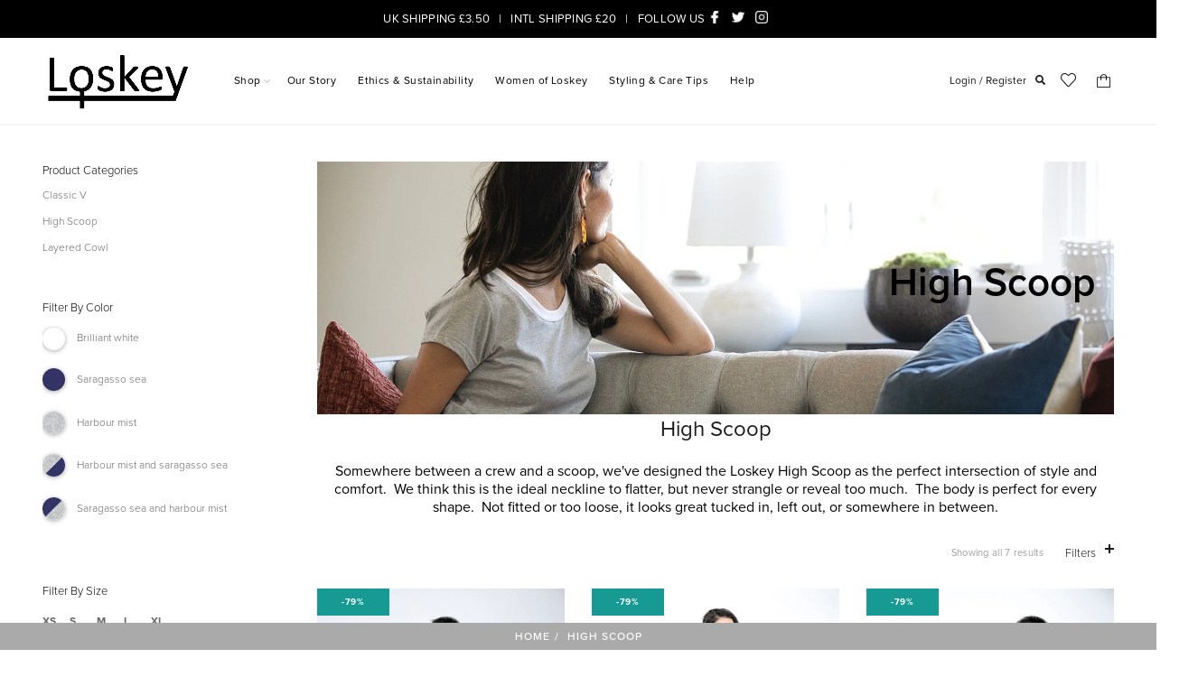

--- FILE ---
content_type: text/html; charset=utf-8
request_url: https://loskey.com/en-us/collections/high-scoop-tee
body_size: 53308
content:
<!doctype html>
<!--[if IE 9]> <html class="ie9 no-js" lang="en"> <![endif]-->
<!--[if (gt IE 9)|!(IE)]><!--> <html class="no-js" lang="en"> <!--<![endif]-->
<head>
<meta name="smart-seo-integrated" content="true" /><title>Women&#39;s Organic Cotton Scoop T-Shirt</title>
<meta name='description' content='The Loskey High Scoop certified-organic cotton t-shirt is the perfect intersection of style and comfort with a flattering neckline &amp; perfect A-line body.' />
<meta name='smartseo-keyword' content='' />
<meta name='smartseo-timestamp' content='0' />

<meta name="google-site-verification" content="dEV1eHSGJOELAiM94NQmzygemo65BMZ_BAz_MH4v1Bo" />
  <meta charset="utf-8">
  <meta http-equiv="X-UA-Compatible" content="IE=edge,chrome=1">
  <meta name="viewport" content="width=device-width, initial-scale=1.0, maximum-scale=1.0, user-scalable=no">
  <meta name="theme-color" content="#000000"><meta name="author" content="loskey.com">
  <meta name="format-detection" content="telephone=no">
  <meta property="og:image" content="//cdn.shopify.com/s/files/1/0008/8064/0036/files/loskey299-6256_home_page_2000x.progressive.jpg" />

  <link rel="stylesheet" href="https://use.typekit.net/epr3dnz.css">

  <link rel="stylesheet" href="https://cdnjs.cloudflare.com/ajax/libs/font-awesome/4.7.0/css/font-awesome.min.css">
  
  <link href="//loskey.com/cdn/shop/t/16/assets/custom.css?v=114210564319326668381714511947" rel="stylesheet" type="text/css" media="all" />
  <link rel="canonical" href="https://loskey.com/en-us/collections/high-scoop-tee"><link rel="shortcut icon" href="//loskey.com/cdn/shop/files/loskey-logo_32x.png?v=1613508922" type="image/png">
  
<script type="text/javascript">document.documentElement.className = document.documentElement.className.replace('no-js', 'yes-js js_active js')</script><!-- /snippets/social-meta-tags.liquid -->
<meta property="og:site_name" content="Loskey">
<meta property="og:url" content="//cdn.shopify.com/s/files/1/0008/8064/0036/files/loskey299-6256_home_page_2000x.progressive.jpg">
<meta property="og:title" content="Women&#39;s Organic Cotton Scoop T-Shirt">
<meta property="og:type" content="website">
<meta property="og:description" content="The Loskey High Scoop certified-organic cotton t-shirt is the perfect intersection of style and comfort with a flattering neckline &amp; perfect A-line body.">


<meta name="twitter:site" content="@loskeyclothing">
<meta name="twitter:card" content="summary_large_image">
<meta name="twitter:title" content="Women&#39;s Organic Cotton Scoop T-Shirt">
<meta name="twitter:description" content="The Loskey High Scoop certified-organic cotton t-shirt is the perfect intersection of style and comfort with a flattering neckline &amp; perfect A-line body.">
<link href="//loskey.com/cdn/shop/t/16/assets/tab_shopify.min.css?v=179422003982785648601571143810" rel="stylesheet" type="text/css" media="all" />
  <link rel="preload" href="//loskey.com/cdn/shop/t/16/assets/gl_linecons_icons.min.css?v=76569771571515796021570908870" as="style" onload="this.rel='stylesheet'">
  <noscript><link rel="stylesheet" href="//loskey.com/cdn/shop/t/16/assets/gl_linecons_icons.min.css?v=76569771571515796021570908870"></noscript><link href="//loskey.com/cdn/shop/t/16/assets/gl_vendor.css?v=148661119737648604411570908871" rel="stylesheet" type="text/css" media="all" />
<link href="//loskey.com/cdn/shop/t/16/assets/main.min.css?v=2994973799141547551571195438" rel="stylesheet" type="text/css" media="all" />

<link href="//loskey.com/cdn/shop/t/16/assets/custom.css?v=114210564319326668381714511947" rel="stylesheet" type="text/css" media="all" /><script src="//loskey.com/cdn/shop/t/16/assets/web_font_loader.js?v=71946654149076380221694245074" type="text/javascript"></script>
<script>
/*! loadCSS. [c]2017 Filament Group, Inc. MIT License */
!function(e){"use strict";var t=function(t,n,r){function o(e){return i.body?e():void setTimeout(function(){o(e)})}function a(){d.addEventListener&&d.removeEventListener("load",a),d.media=r||"all"}var l,i=e.document,d=i.createElement("link");if(n)l=n;else{var s=(i.body||i.getElementsByTagName("head")[0]).childNodes;l=s[s.length-1]}var u=i.styleSheets;d.rel="stylesheet",d.href=t,d.media="only x",o(function(){l.parentNode.insertBefore(d,n?l:l.nextSibling)});var f=function(e){for(var t=d.href,n=u.length;n--;)if(u[n].href===t)return e();setTimeout(function(){f(e)})};return d.addEventListener&&d.addEventListener("load",a),d.onloadcssdefined=f,f(a),d};"undefined"!=typeof exports?exports.loadCSS=t:e.loadCSS=t}("undefined"!=typeof global?global:this),function(e){if(e.loadCSS){var t=loadCSS.relpreload={};if(t.support=function(){try{return e.document.createElement("link").relList.supports("preload")}catch(t){return!1}},t.poly=function(){for(var t=e.document.getElementsByTagName("link"),n=0;n<t.length;n++){var r=t[n];"preload"===r.rel&&"style"===r.getAttribute("as")&&(e.loadCSS(r.href,r,r.getAttribute("media")),r.rel=null)}},!t.support()){t.poly();var n=e.setInterval(t.poly,300);e.addEventListener&&e.addEventListener("load",function(){t.poly(),e.clearInterval(n)}),e.attachEvent&&e.attachEvent("onload",function(){e.clearInterval(n)})}}}(this);
</script><script src="//ajax.googleapis.com/ajax/libs/jquery/1.12.4/jquery.min.js" type="text/javascript"></script>
  <script src="//loskey.com/cdn/shop/t/16/assets/custom.js?v=93874786810389375351570908861" type="text/javascript"></script>
<!-- Logo CSS -->

<link rel="stylesheet" href="https://use.fontawesome.com/releases/v5.3.1/css/regular.css" integrity="sha384-ZlNfXjxAqKFWCwMwQFGhmMh3i89dWDnaFU2/VZg9CvsMGA7hXHQsPIqS+JIAmgEq" crossorigin="anonymous">
<script defer src="https://use.fontawesome.com/releases/v5.3.1/js/all.js" integrity="sha384-kW+oWsYx3YpxvjtZjFXqazFpA7UP/MbiY4jvs+RWZo2+N94PFZ36T6TFkc9O3qoB" crossorigin="anonymous"></script><style type="text/css">a.pswp__share--download {display: none;}@media (max-width: 480px){.basel-products-tabs .open-title-menu {white-space: nowrap;max-width: 160px;text-overflow: ellipsis;}} #variantQuantity:empty,#variantQuantity_quick:empty {margin: 0;}.loader {position: fixed;background: rgba(0, 0, 0, .85);left: 0;top: 0;width: 100%;height: 100%;z-index: 1000;}.loader .loader-inner {background: url(//cdn.shopify.com/s/files/1/2251/1247/t/22/assets/loader.svg) no-repeat;background-size: 100%;width: 50px;height: 50px;position: absolute;margin: auto;top: 0;bottom: 0;left: 0;right: 0;}.gl_custom_1472909916515__94 {padding-top: 7vw !important;padding-bottom: 7vw !important;background-position: 0 0 !important;background-repeat: no-repeat !important;}.product_img_trust_seal img {width: 100%;}.section_title_sport + .shopify-section .gl_column-inner { margin-top: -7vw !important;padding-top: 0px !important;}.section_title_sport + .shopify-section .gl_row {z-index: 35;position: relative;}.mfp-zoom-in.mfp-bg {transition: all .3s ease-out;}.mfp-zoom-in.mfp-bg {opacity: 0;}.mfp-zoom-in.mfp-bg.mfp-ready {opacity: .8;}.mfp-zoom-in .mfp-with-anim {opacity: 0;transition: all .2s ease-in-out;transform: scale(.8);}.mfp-zoom-in.mfp-ready .mfp-with-anim {opacity: 1;transform: scale(1);}.single-product-content .entry-summary .button.size_guide {display: inline-block;vertical-align: middle;text-align: center;font-size: 14px;line-height: 1.5;color: #4e4e4e;padding: 0;background-color: transparent;border: none;text-transform: none;}.single-product-content .entry-summary .button.size_guide:before {font-size: 18px;vertical-align: middle;margin-right: 5px;color: #4e4e4e;display: inline-block;font-family: Simple-Line-Icons;-webkit-transition: all .2s;-moz-transition: all .2s;-o-transition: all .2s;transition: all .2s;content: "\e060";}.shopify-show-per-page .label_show {display: inline-block;margin-bottom: 0;margin-right: 10px;}.shopify-show-per-page .orderbyshow {width: auto;min-width: 70px;padding-right: 10px;}.header-base_categories.main-header .main-nav {display: block;}/* .wrapper-boxed.basel-cart-opened .website-wrapper { max-width: 100%;} */body.wrapper-boxed.basel-cart-opened {position: relative;}body.wrapper-boxed.basel-cart-opened .website-wrapper.basel-wrapper-shifted { position: static;}#variantQuantity, #variantQuantity_quick {font-weight: bold;text-transform: uppercase;}.basel-products-suggest .table_suggest a {white-space: nowrap;text-transform: uppercase;max-width: 150px;overflow: hidden;text-overflow: ellipsis;} #recently_wrap .owl-stage-outer {height: 100% !important; }.product-grid-item .same_height .hover-img,.product-grid-item .same_height .hover-img img,.product-list-item .same_height .hover-img, .product-list-item .same_height .hover-img img {height: 100%;}.gl-gird-collection-section .elements-grid .basel-products-loader,.retina-logo{ display: none;}.retina-logo,.sticky-logo{ display: none !important;}.act-scroll .site-logo img.retina-logo, .header-clone .site-logo img.retina-logo {display: none !important;}.template-product .site-content,.product-list-item .product-element-top.product-list-image {margin-bottom: 0;}.color-scheme-light .basel-search-dropdown .autocomplete-suggestions .suggestion-title a, .search-extended .autocomplete-suggestions .suggestion-title a{color: rgba(0,0,0,.7);}.main-header.color-scheme-light .product-grid-item .product-title>a {color: inherit;}.single-product-content .spr-icon {font-size: 12px;}.single-product-content span.spr-badge-caption {font-size: 14px;}.product-list-item .hover-img img {width: 100%;}tr.description>td>p {max-width: 500px;margin: 0 auto;}.basel-header-overlap .topbar-wrapp {z-index: 22222;}.basel-header-overlap .cart-widget-side, .basel-header-overlap .mobile-nav {z-index: 50000;}.table_suggest {background-color: #fff;}.italic {font-style: italic;}.single-product-content .basel-countdown-timer {margin-bottom: 15px;}.selector-wrapper,#variantQuantity,#variantQuantity_quick {display: none;}#variantQuantity.is-visible,#variantQuantity_quick.is-visible {display: block;}.nathan-header-overlap header.color-scheme-light {background-color: #000;}div#variantQuantity, div#variantQuantity_quick {margin-bottom: 20px;}li.mini_cart_item.mini_variant_gl span.quantity {margin-left: 72px;}.single-product-content .slick-vertical>button.slick-disabled {color: rgba(0,0,0,0.3);cursor: default;}.single-product-content .slick-vertical>button.slick-disabled:hover { color: #fff; }.swatches-on-grid .swatch-on-grid.swatch-size-medium {width: 25px;height: 25px;}.gl_star-rating {display: inline-block;font-size: 12px;position: relative;height: 18px;line-height: 18px;letter-spacing: 2px;margin-bottom: 4px;}.gl_star-rating span.spr-badge-caption {display: none;}.btn.btn-size-extra-small,.button.btn-size-extra-small,button.btn-size-extra-small,.added_to_cart.btn-size-extra-small,input[type="submit"].btn-size-extra-small { font-size: 10px;line-height: 14px;padding-top: 7px;padding-bottom: 7px;padding-left: 14px;padding-right: 14px;}.promo-banner.term-description {position: relative;margin-bottom: 30px;overflow: hidden;font-size: 16px;color: #000;line-height: 1.3;}.single-product .site-content {margin-bottom: 0;}.single-product-content .out-of-stock.variant_stock {border: 2px solid #CC1414;color: #B50808;margin: 0;padding: 9px 10px;}input.input__error {color: #AF7D27;border-color: #E0B252;background-color: transparent;}.testimonial-content >p {margin-bottom:0;}.color-scheme-light .testimonials.testimon-style-boxed .testimonial-content >p,.color-scheme-light .testimonials.testimon-style-boxed .testimonial-content a,.color-scheme-light .testimonials.testimon-style-boxed .testimonial-content footer>span {color: inherit;}h1.basel-logo-wrap {margin-bottom: 0;}table.gl_infor_account tr td {text-align: left;}.gl_custom_lingerie {margin-top: 20px !important;margin-right: 20px !important;margin-bottom: 20px !important;margin-left: 20px !important;padding-top: 40px !important;padding-right: 40px !important;padding-bottom: 20px !important;padding-left: 40px !important;background-color: #ffffff !important;}.gl_custom_article {margin-top: 20px !important;margin-bottom: 20px !important;border-top-width: 1px !important;border-bottom-width: 1px !important;padding-top: 30px !important;padding-bottom: 30px !important;border-top-color: #f4f4f4 !important;border-top-style: solid !important;border-bottom-color: #f4f4f4 !important;border-bottom-style: solid !important;}input.shopify-challenge__button.btn {margin-bottom: 40px;}.gl_custom_article_full {margin-top: -40px !important;margin-bottom: 0px !important;padding-top: 0px !important;padding-bottom: 0px !important;background-color: #f7f7f7 !important;}.gl_custom_social_full {margin-bottom: 70px !important;border-top-width: 1px !important;border-bottom-width: 1px !important;padding-top: 40px !important;padding-bottom: 40px !important;border-top-color: #e5e5e5 !important;border-top-style: solid !important;border-bottom-color: #e5e5e5 !important;border-bottom-style: solid !important;}.gl_row_0 {margin-right: 0px !important;margin-left: 0px !important;}.gl_p_10 { padding: 10px !important;}.gl_pt_15 {padding-top: 15px !important;}.fake_counter_real_time {display: block;font-size: 14px;color: #2c2c2c;font-weight: bold;-webkit-border-radius: 5px;-moz-border-radius: 5px;border-radius: 5px;position: relative;overflow: hidden;margin: 0 2px;}.fake_counter_real_time #number_counter {background-color: #0f8db3;padding: 5px 10px;border-radius: 2px;line-height: 1.1em;color: #ffffff;display: inline-block;-webkit-box-shadow: inset 0 -2px 0 rgba(0,0,0,.15);box-shadow: inset 0 -2px 0 rgba(0,0,0,.15);}.fake_counter_real_time #number_counter i {margin-left: 3px;}.fake_counter_real_time #number_counter:active {-webkit-box-shadow: none;box-shadow: none;top: 1px;}.gl_pt_25 {padding-top: 25px !important;}.gl_pt_20 {padding-top: 20px !important;}.gl_pb_20 {padding-bottom: 20px !important;}.gl_color_dark p strong {color: black;}.gl_mb_0 {margin-bottom: 0px !important;}.gl_pt_0 {padding-top: 0px !important;}.gl_mb_5 {margin-bottom: 5px !important;}.gl_mb_10 {margin-bottom: 10px !important;}.gl_mb_15 {margin-bottom: 15px !important;}.gl_mb_20 {margin-bottom: 20px !important;}.gl_mb_25 {margin-bottom: 25px !important;}.gl_mb_30 {margin-bottom: 30px !important;}.gl_mb_35 {margin-bottom: 35px !important;}.gl_mb_40 {margin-bottom: 40px !important;}.gl_mt_10 {margin-top: 10px !important;}.gl_mt_20 {margin-top: 20px !important;}.gl_mt_50 {margin-top: 50px !important;}.gl_mb_50 {margin-bottom: 50px !important;}.gl_mt_25 {margin-top: 25px !important;}.gl_mt_35 {margin-top: 35px !important;}.gl_mt_m15 {margin-top: -15px !important;}.gl_mt_m30 {margin-top: -30px !important;}.gl_mtm_40 {margin-top: -40px !important;}.gl_mt_40 {margin-top: 40px !important;}.gl_pt_30 {padding-top: 30px !important;}.gl_pb_30 { padding-bottom: 30px !important;}.gl_pr_30 {padding-right: 30px !important;}.gl_pl_30 { padding-left: 30px !important;}.gl_pr_40 {padding-right: 40px !important;}.gl_pl_40 { padding-left: 40px !important;}.gl_pt_35 { padding-top: 35px !important;}.gl_pd_lr_10 {padding-right: 10px !important;padding-left: 10px !important;}.gl_custom_infor_one {margin-right: 4% !important;margin-bottom: 0px !important;margin-left: 4% !important;border-top-width: 5px !important;border-right-width: 5px !important;border-bottom-width: 5px !important;border-left-width: 5px !important;padding-right: 3% !important;padding-bottom: 0px !important;padding-left: 3% !important;background-color: #ffffff !important;border-left-color: rgba(107,107,107,0.11) !important;border-left-style: solid !important;border-right-color: rgba(107,107,107,0.11) !important;border-right-style: solid !important;border-top-color: rgba(107,107,107,0.11) !important;border-top-style: solid !important;border-bottom-color: rgba(107,107,107,0.11) !important;border-bottom-style: solid !important;}.gl_custom_infor_text_one {margin-top: 40px !important;margin-bottom: 40px !important;border-left-width: 1px !important;padding-top: 0px !important;border-left-color: #f4f4f4 !important;border-left-style: solid !important;}.gl_custom_tab_title {margin-bottom: 30px !important;padding-top: 14px !important;padding-right: 20px !important;padding-bottom: 14px !important;padding-left: 20px !important;background-color: #0f8db3 ;}.gl_custom_lingerie {margin-top: 20px !important;margin-right: 20px !important;margin-bottom: 20px !important;margin-left: 20px !important;padding-top: 40px !important;padding-bottom: 40px !important;background-color: #ffffff !important;}.about-shop-element {box-shadow: 1px 1px 9px rgba(0, 0, 0, 0.17);}body .basel-parallax {background-attachment: fixed;background-size: cover!important;}.gl_custom_hour {padding-top: 40px !important;padding-right: 20px !important;padding-bottom: 40px !important;padding-left: 20px !important;background-color: #ffffff !important;}.gl_custom_jewellery {margin-top: 20px !important;margin-bottom: 20px !important;margin-left: -80px !important;padding-top: 40px !important;padding-right: 40px !important;padding-bottom: 40px !important;padding-left: 40px !important;background-color: #ffffff !important;}.gl_custom_testimonials{border-right-width: 1px !important;padding-top: 20px !important;padding-bottom: 20px !important;border-right-color: rgba(255,255,255,0.13) !important;border-right-style: solid !important;}.gl_custom_jewellery_mobile {margin-top: -50px !important;margin-right: 20px !important;margin-bottom: 20px !important;margin-left: 20px !important;padding-top: 20px !important;padding-right: 20px !important;padding-bottom: 20px !important;padding-left: 20px !important;background-color: #ffffff !important;}.bg_color_white.image-swatch {border: 0;}.gl_custom_map {margin-right: 10% !important;margin-left: 10% !important;padding-top: 6% !important;}.gl_custom_content{border-top-width: 7px !important;border-right-width: 7px !important;border-bottom-width: 7px !important;border-left-width: 7px !important;padding-top: 45px !important;padding-right: 45px !important;padding-bottom: 45px !important;padding-left: 45px !important;background-position: center !important;background-repeat: no-repeat !important;background-size: contain !important;border-left-color: rgba(10,10,10,0.12) !important;border-left-style: solid !important;border-right-color: rgba(10,10,10,0.12) !important;border-right-style: solid !important;border-top-color: rgba(10,10,10,0.12) !important;border-top-style: solid !important;border-bottom-color: rgba(10,10,10,0.12) !important;border-bottom-style: solid !important;}.gl_custom_space_minimalist {padding-right: 0vw !important;padding-left: 0vw !important;}.gl_p_same_strong p, .gl_p_same_strong p{margin-bottom: 0}.pr {position: relative}.site-logo {width: 18%;}.site-logo img {max-width: 166px;max-height: 95px;}.basel-shopify-layered-nav .basel-scroll {max-height: 234px;}.right-column {width: 300px;}.sticky-header .right-column {width: 300px;}/* Header height configs *//* Limit logo image height for according to header height */.site-logo img {max-height: 95px;}/* And for sticky header logo also */.act-scroll .site-logo img,.header-clone .site-logo img {max-height: 75px;max-height: 60px;max-width: 166px;}/* Set sticky headers height for cloned headers based on menu links line height */.header-clone .main-nav .menu > li > a {height: 75px;line-height: 75px;} /* Height for switch logos */.sticky-header-real:not(.global-header-menu-top) .switch-logo-enable .basel-logo {height: 95px;}.sticky-header-real:not(.global-header-menu-top) .act-scroll .switch-logo-enable .basel-logo {height: 60px;}.sticky-header-real:not(.global-header-menu-top) .act-scroll .switch-logo-enable {transform: translateY(-60px);-webkit-transform: translateY(-60px);}/* Header height for these layouts based on it's menu links line height */.main-nav .menu > li > a {height: 95px;line-height: 95px;}/* The same for sticky header */.act-scroll .main-nav .menu > li > a {height: 75px;line-height: 75px;}/* Set line height for header links for shop header layout. Based in the header height option */.header-shop .right-column .header-links {height: 95px;line-height: 95px;}/* The same for sticky header */.header-shop.act-scroll .right-column .header-links {height: 75px;line-height: 75px;}/* Page headings settings for heading overlap. Calculate on the header height base */.basel-header-overlap .title-size-default,.basel-header-overlap .title-size-small,.basel-header-overlap .title-shop.without-title.title-size-default,.basel-header-overlap .title-shop.without-title.title-size-small {padding-top: 135px;}.basel-header-overlap .title-shop.without-title.title-size-large,.basel-header-overlap .title-size-large {padding-top: 215px;}@media (max-width: 991px) {/* Set header height for mobile devices */.main-header .wrapp-header {min-height: 60px;} /* Limit logo image height for mobile according to mobile header height */.site-logo img {max-height: 60px;} /* Limit logo on sticky header. Both header real and header cloned */.act-scroll .site-logo img,.header-clone .site-logo img {max-height: 60px;}/* Height for switch logos */.main-header .switch-logo-enable .basel-logo {height: 60px;}.sticky-header-real:not(.global-header-menu-top) .act-scroll .switch-logo-enable .basel-logo {height: 60px;}.sticky-header-real:not(.global-header-menu-top) .act-scroll .switch-logo-enable {transform: translateY(-60px);-webkit-transform: translateY(-60px);}/* Page headings settings for heading overlap. Calculate on the MOBILE header height base */.basel-header-overlap .title-size-default,.basel-header-overlap .title-size-small,.basel-header-overlap .title-shop.without-title.title-size-default,.basel-header-overlap .title-shop.without-title.title-size-small {padding-top: 80px;}.basel-header-overlap .title-shop.without-title.title-size-large,.basel-header-overlap .title-size-large {padding-top: 120px;} }.product-category-thumbnail img,.category-grid-item .category-link {width: 100%;}/* .product-grid-item .product-element-top>a img,.basel-hover-alt .hover-img img, .owl-carousel div.owl-item .hover-img img {width:100%;} */.basel-purchase {position:fixed;display:block;bottom:0;left:4%;z-index:10;-webkit-backface-visibility: hidden; /* Chrome, Safari, Opera */backface-visibility: hidden;}.basel-purchase:hover {opacity:0.9;}.basel-product-categories>li.cat-item-109 {display: none;}.col-five > .gl_col-sm-2 {width:20%;}.product-type-grouped.single-product-content .cart {width: 100%;}.product-type-grouped.single-product-content .cart table {border-top: 2px solid black;margin-bottom: 30px;}iframe[name='google_conversion_frame'] { height: 0 !important;width: 0 !important; line-height: 0 !important; font-size: 0 !important;margin-top: -13px;float: left;}.single-product-content .single_variation .shopify-variation-price {margin-right:0;}.single-product-content .single_variation .shopify-variation-price .price {margin-right:15px;}.product-type-grouped .group_table .stock {margin-bottom: 0;margin-right: 0;margin-left: 15px; }.commentlist .comment-text .description {line-height:1.6;}.main-header form.has-categories-dropdown .search-by-category ul .children {display:none;}.cat-design-alt .product-category-thumbnail {margin:-2px; }.cat-design-alt .category-link {display:block;}.dropdown-scroll > .sub-menu-dropdown {height: 540px;overflow: hidden;}.main-nav .menu>li.menu-item-design-sized .sub-menu-dropdown {padding-bottom:10px;}.header-spacing + .header-menu-top {margin-top:-40px;}.shopify-ordering.with-list .selected-order {font-weight:bold;}.basel-navigation .menu>li.menu-item-design-full-width .sub-menu>li>a,.basel-navigation .menu>li.menu-item-design-sized .sub-menu>li>a {font-weight: 600!important;}.header-categories .main-nav .menu li.menu-item-design-full-width>.sub-menu-dropdown {margin-top: -78px;}.basel-hover-quick .product-title a {display:block; }.hide-pag .owl-pagination,.hide-pag .owl-buttons {display:none;}.popup-quick-view .entry-summary .entry-title {font-size: 32px; }.product-quick-view .entry-title a {font-family:inherit;font-weight: inherit;font-style: inherit;}.basel-price-table .basel-plan-footer>a.added {display:none;}.color-scheme-light .testimonial .testimonial-content footer>span {color: rgba(255, 255, 255, 0.8);}.color-scheme-light .owl-theme:hover .owl-controls.clickable .owl-buttons div.disabled {color:rgba(255, 255, 255, 0.6);}.color-scheme-light .owl-theme .owl-controls .owl-buttons div {color:rgba(255, 255, 255, 0.8);}.color-scheme-light .owl-theme .owl-controls.clickable .owl-buttons div:hover {color:rgba(255, 255, 255, 1);}.color-scheme-light .owl-theme .owl-controls .owl-page span {background-color: rgba(255, 255, 255, 0.6);}.color-scheme-light .owl-theme .owl-controls .owl-page.active span, .color-scheme-light .owl-theme .owl-controls.clickable .owl-page:hover span {background-color: white;}.single-product-content .entry-summary .button.compare.loading:after {opacity: 1;visibility: visible;}.single-product-content .entry-summary .button.compare:after {content: " ";width: 15px;height: 15px;display: inline-block;vertical-align: middle;border: 1px solid black;border-radius: 50%;border-left-color: transparent !important;border-right-color: transparent !important;animation: load-spin 450ms infinite linear;-o-animation: load-spin 450ms infinite linear;-ms-animation: load-spin 450ms infinite linear;-webkit-animation: load-spin 450ms infinite linear;-moz-animation: load-spin 450ms infinite linear;margin-left: 10px;opacity: 0;visibility: hidden;}.basel-buttons .product-compare-button>a,.single-product-content .entry-summary .button.compare,.basel-hover-base .basel-add-btn>a,.basel-hover-base .product-compare-button a {text-transform:none;}.sticky-header .basel-search-full-screen .basel-search-wrapper {height:100vh;transition: opacity .25s ease-in-out, height .25s ease-in-out, visibility .25s,transform .25s ease-in-out;-webkit-transition: opacity .25s ease-in-out, height .25s ease-in-out, visibility .25s,transform .25s ease-in-out;}.sticky-header .basel-search-full-screen .basel-search-inner .basel-close-search {bottom:90px;}.rtl .has-border,.rtl .has-border > .gl_column-inner {border:none!important;}.related-and-upsells .product-grid-item .hover-img img {width:100%;}.cat-design-alt .product-category-thumbnail img {width:100%!important;}.hidden-nav-button {display:none!important;}.dropdown-scroll .spb_single_image {border: 2px solid #f7f7f7;}.page-id-25728 .dropdown-scroll .spb_single_image,.page-id-23954 .dropdown-scroll .spb_single_image {border: 2px solid rgba(255,255,255,0.1);}.owl-carousel .owl-stage-outer {clear: both;}.widget_product_categories .cat-item-109 .cat-item:nth-child(even) {display: none;}.rtl {direction: rtl;}@media (max-width: 1024px) and (min-width: 991px) {.header-categories .categories-menu-dropdown .sub-menu-dropdown {width: 680px;}}@media (max-width: 991px) {.sticky-footer-on .footer-container {visibility: visible;}}.menu-item-19907 > .sub-menu-dropdown {background-size: contain}.product-design-sticky .shopify-product-gallery .shopify-product-gallery__wrapper a > img {width: 100%;}.product-design-sticky .shopify-product-gallery .shopify-product-gallery__wrapper .shopify-product-gallery__image:not(:first-child) a {display: block;transform:translateY(100px);-webkit-transform:translateY(100px);-moz-transform:translateY(100px);-o-transform:translateY(100px);transition: all 0.45s ease-in-out;-webkit-transition: all 0.45s ease-in-out;-moz-transition: all 0.45s ease-in-out;-o-transition: all 0.45s ease-in-out;opacity: 0;}.product-design-sticky .shopify-product-gallery .shopify-product-gallery__wrapper .shopify-product-gallery__image:not(:first-child) a.animate-images {transform:translateY(0px);-webkit-transform:translateY(0px);-moz-transform:translateY(0px);-o-transform:translateY(0px);opacity: 1;}.shopify-checkout-review-order-table td {width: 50%}@media (min-width: 992px) {.buy-basel {position: fixed;bottom: 40px;right: 40px;z-index: 1000;margin-bottom: 110px;background-color: #729c29;border-radius: 50%;-webkit-border-radius: 50%;-moz-border-radius: 50%;box-shadow: -6.772px 8.668px 16px 0px rgba(28, 30, 35, 0.15);-webkit-box-shadow: -6.772px 8.668px 16px 0px rgba(28, 30, 35, 0.15);-moz-box-shadow: -6.772px 8.668px 16px 0px rgba(28, 30, 35, 0.15);transition: all 1s ease;-webkit-transition: all 1s ease;-moz-transition: all 1s ease;-o-transition: all 1s ease;animation-name: animFadeUp;animation-fill-mode: both;animation-duration: 0.4s;animation-timing-function: ease;animation-delay: 1.5s;-webkit-animation-name: animFadeUp;-webkit-animation-fill-mode: both;-webkit-animation-duration: 0.4s;-webkit-animation-timing-function: ease;-webkit-animation-delay: 1.5s;-moz-animation-name: animFadeUp;-moz-animation-fill-mode: both;-moz-animation-duration: 0.4s;-moz-animation-timing-function: ease;-moz-animation-delay: 1.5s;-o-animation-name: animFadeUp;-o-animation-fill-mode: both;-o-animation-duration: 0.4s;-o-animation-timing-function: ease;-o-animation-delay: 1.5s;}.buy-basel img.envato-logo {position: absolute;right: -8px;bottom: -3px;background: #7cb442;border-radius: 50%;padding: 6px;}.rtl .buy-basel {left: auto;right: 40px;} }@media (min-width: 768px) and (max-width: 991px) {.buy-basel {display:none;}.swatch-on-grid .basel-tooltip-label {display:none;}.dropdown-scroll > .sub-menu-dropdown {display:none;}.basel-back-btn>span:before, .basel-products-nav .product-btn>a span:before {top: 0px;}.shop-loop-head {width:100%;}body .basel-parallax {background-attachment: scroll!important;} }@media (min-width: 481px) and (max-width: 767px) { .buy-basel {display:none;}.swatch-on-grid .basel-tooltip-label {display:none;}.dropdown-scroll > .sub-menu-dropdown {display:none;}.basel-back-btn>span:before, .basel-products-nav .product-btn>a span:before {top: 0px;}/* .product-grid-item .product-element-top>a img,.basel-hover-alt .hover-img img {width:100%;} */body .basel-parallax {background-attachment: scroll!important;} }@media (max-width: 480px) { .buy-basel {display:none;}.swatch-on-grid .basel-tooltip-label {display:none;}body .basel-parallax {background-attachment: scroll!important;}.dropdown-scroll > .sub-menu-dropdown {display:none;}.basel-back-btn>span:before, .basel-products-nav .product-btn>a span:before {top: 0px;}}/* color settings */body {background-color: rgba(0,0,0,0);}.gl_page_title.page-title-default {background-color: #212121;}body.template-collection .page-title-default {background-color: #212121;background-repeat: no-repeat;background-size: cover;background-attachment: default;background-position: center center;background-image: url(//loskey.com/cdn/shop/files/4ba6b3c7_fa71_2260x.progressive.jpg);}.topbar-wrapp {background-color: #000000;}.main-header, .sticky-header.header-clone, .header-spacing {background-color: #ffffff;}.footer-container {background-color: #fbfbfb;}.template-product .site-content {background-color: rgba(0,0,0,0);}.main-header {border-bottom: 2px solid #f5f5f5;}body,p,.widget_nav_mega_menu .menu > li > a,.mega-navigation .menu > li > a,.basel-navigation .menu > li.menu-item-design-full-width .sub-sub-menu li a,.basel-navigation .menu > li.menu-item-design-sized .sub-sub-menu li a,.basel-navigation .menu > li.menu-item-design-default .sub-menu li a,.font-default {font-family: "proxima-nova", Arial, Helvetica, sans-serif;color: #4c4c4c;font-size: 14px;}h1 a,h2 a,h3 a,h4 a,h5 a,h6 a,h1,h2,h3,h4,h5,h6,.title,table th,.sp-tabs li a,.masonry-filter li a,.shopify .cart-empty,.basel-navigation .menu > li.menu-item-design-full-width .sub-menu > li > a,.basel-navigation .menu > li.menu-item-design-sized .sub-menu > li > a,fieldset legend,table th,.color-scheme-dark .info-box-inner h1,.color-scheme-dark .info-box-inner h2,.color-scheme-dark .info-box-inner h3,.color-scheme-dark .info-box-inner h4,.color-scheme-dark .info-box-inner h5,.color-scheme-dark .info-box-inner h6 {font-family: "proxima-nova", 'MS Sans Serif', Geneva, sans-serif;font-weight: 400;font-style: normal;}h1 a, h2 a, h3 a, h4 a, h5 a, h6 a, h1, h2, h3, h4, h5, h6, .title, table th, .masonry-filter li a, .shopify .cart-empty, .basel-navigation .menu > li.menu-item-design-full-width .sub-menu > li > a, .basel-navigation .menu > li.menu-item-design-sized .sub-menu > li > a {font-family: "proxima-nova", 'MS Sans Serif', Geneva, sans-serif;color: #1b1919;}.product-title a,.post-slide .entry-title a,.category-grid-item .hover-mask h3,.basel-search-full-screen .basel-search-inner input[type="text"],.blog-post-loop .entry-title,.single-product-content .entry-title,.font-title {font-family: "proxima-nova", 'MS Sans Serif', Geneva, sans-serif;color: #252222;font-weight: 400;font-style: normal;}.title-alt, .subtitle, .font-alt {font-family: "proxima-nova", 'Comic Sans MS', cursive;font-weight: 400;font-style: normal;}.type-post .entry-meta {font-family: "proxima-nova", 'Comic Sans MS', cursive;font-weight: 400;font-style: normal;}.widgettitle,.widget-title {font-family: "proxima-nova";font-weight: 700;font-style: normal;color: #0a0a0a;}.main-nav .menu > li > a {font-size: 14px;font-family: "proxima-nova";color: #000000;font-weight: 400;font-style: normal;}.nathan_style_2.single-product-content .cart .button {font-size: 13px;line-height: 18px;padding: 11px 20px;background-color: #f3f3f3;color: #3E3E3E;display: inline-block;position: relative;font-weight: 600;text-align: center;text-transform: uppercase;letter-spacing: .3px;border-radius: 0;border-width: 0;border-style: solid;border-color: transparent;outline: 0;-webkit-box-shadow: none;box-shadow: none;text-shadow: none;text-decoration: none;vertical-align: middle;cursor: pointer;border: none;-webkit-box-shadow: inset 0 -2px 0 rgba(0,0,0,.15);box-shadow: inset 0 -2px 0 rgba(0,0,0,.15);-webkit-transition: color .25s ease,background-color .25s ease,border-color .25s ease,box-shadow 0s ease,opacity .25s ease;-webkit-transition: color .25s ease,background-color .25s ease,border-color .25s ease,opacity .25s ease,-webkit-box-shadow 0s ease;transition: color .25s ease,background-color .25s ease,border-color .25s ease,opacity .25s ease,-webkit-box-shadow 0s ease;transition: color .25s ease,background-color .25s ease,border-color .25s ease,box-shadow 0s ease,opacity .25s ease;transition: color .25s ease,background-color .25s ease,border-color .25s ease,box-shadow 0s ease,opacity .25s ease,-webkit-box-shadow 0s ease;color: #fff;}.nathan_style_2.single-product-content .cart .button:focus, .nathan_style_2.single-product-content .cart .button:hover {opacity: .8;}.nathan_style_2.single-product-content .cart .button:focus, .nathan_style_2.single-product-content .cart .button:hover {opacity: 1;-webkit-box-shadow: inset 0 -2px 0 rgba(0,0,0,.15);box-shadow: inset 0 -2px 0 rgba(0,0,0,.15);}.nathan_style_2.single-product-content .cart .button.loading {color: transparent!important;}.nathan_style_2.single-product-content .cart .button.loading:after {border-color: #fff;content: "";width: 18px;height: 18px;display: inline-block;vertical-align: middle;border: 1px solid #fff;border-left-color: #fff;border-radius: 50%;position: absolute;top: 50%;left: 50%;opacity: 0;margin-left: -9px;margin-top: -9px;transition: opacity 0s ease;-webkit-transition: opacity 0s ease;opacity: 1;animation: load-spin 450ms infinite linear;-webkit-animation: load-spin 450ms infinite linear;transition: opacity .25s ease;-webkit-transition: opacity .25s ease;}.nathan_style_2.single-product-content .cart .button:active {-webkit-box-shadow: none;box-shadow: none;top: 1px;}.color-primary,.mobile-nav ul li.current_page_item > a,.main-nav .menu > li.current-menu-item > a,.main-nav .menu > li.onepage-link.current-menu-item > a,.main-nav .menu > li > a:hover,.main-nav .menu > li > a:focus,.basel-navigation .menu>li.menu-item-design-default ul li:hover>a,.basel-navigation .menu > li.menu-item-design-full-width .sub-menu li a:hover,.basel-navigation .menu > li.menu-item-design-sized .sub-menu li a:hover,.basel-product-categories.responsive-cateogires li.current-cat > a,.basel-product-categories.responsive-cateogires li.current-cat-parent > a,.basel-product-categories.responsive-cateogires li.current-cat-ancestor > a,a[href^=tel],.topbar-menu ul > li > .sub-menu-dropdown li > a:hover,.btn.btn-color-primary.btn-style-bordered,.button.btn-color-primary.btn-style-bordered,button.btn-color-primary.btn-style-bordered,.added_to_cart.btn-color-primary.btn-style-bordered,input[type=submit].btn-color-primary.btn-style-bordered,.basel-dark .single-product-content .entry-summary .yith-wcwl-add-to-wishlist .yith-wcwl-wishlistaddedbrowse a:before,.basel-dark .single-product-content .entry-summary .yith-wcwl-add-to-wishlist .yith-wcwl-wishlistexistsbrowse a:before,.basel-dark .read-more-section .btn-read-more,.basel-dark .products-footer .basel-blog-load-more,.basel-dark .products-footer .basel-products-load-more,.basel-dark .products-footer .basel-portfolio-load-more,.basel-dark .blog-footer .basel-blog-load-more,.basel-dark .blog-footer .basel-products-load-more,.basel-dark .blog-footer .basel-portfolio-load-more,.basel-dark .portfolio-footer .basel-blog-load-more,.basel-dark .portfolio-footer .basel-products-load-more,.basel-dark .portfolio-footer .basel-portfolio-load-more,.basel-dark .color-primary,.basel-hover-link .swap-elements .btn-add a,.basel-hover-link .swap-elements .btn-add a:hover,.basel-hover-link .swap-elements .btn-add a:focus,.menu-item-language .submenu-languages li:hover a,.blog-post-loop .entry-title a:hover,.blog-post-loop.sticky .entry-title:before,.post-slide .entry-title a:hover,.comments-area .reply a,.single-post-navigation a:hover,blockquote footer:before,blockquote cite,.format-quote .entry-content blockquote cite,.format-quote .entry-content blockquote cite a,.type-post .entry-meta .meta-author a,.type-post .entry-meta .meta-author .name_author,.search-no-results.shopify .site-content:before,.search-no-results .not-found .entry-header:before,.login .lost_password > a:hover,.error404 .page-title,.menu-label-new:after,.widget_shopping_cart .product_list_widget li .quantity .amount,.product_list_widget li ins .amount,.price ins > .amount,.price ins,.single-product-content .price,.single-product-content .price .amount,.basel-products-nav .product-short .price,.basel-products-nav .product-short .price .amount,.star-rating span:before,.single-product-content .comment-form .stars span a:hover,.single-product-content .comment-form .stars span a.active,.tabs-layout-accordion .basel-tab-wrapper .basel-accordion-title:hover,.tabs-layout-accordion .basel-tab-wrapper .basel-accordion-title.active,.single-product-content .shopify-product-details__short-description ul > li:before,.single-product-content #tab-description ul > li:before,.blog-post-loop .entry-content ul > li:before,.comments-area .comment-list li ul > li:before,.sidebar-widget li a:hover,.filter-widget li a:hover,.sidebar-widget li > ul li a:hover,.filter-widget li > ul li a:hover,.basel-price-filter ul li a:hover .amount,.basel-hover-effect-4 .swap-elements > a,.basel-hover-effect-4 .swap-elements > a:hover,.wishlist_table tr td.product-price ins .amount,.basel-buttons .yith-wcwl-add-to-wishlist .yith-wcwl-wishlistaddedbrowse > a,.basel-buttons .yith-wcwl-add-to-wishlist .yith-wcwl-wishlistexistsbrowse > a,.basel-buttons .product-compare-button > a.compare.added,.compare.added, .basel-buttons .yith-wcwl-add-to-wishlist .yith-wcwl-wishlistaddedbrowse > a:hover,.basel-buttons .yith-wcwl-add-to-wishlist .yith-wcwl-wishlistexistsbrowse > a:hover,.single-product-content .entry-summary .yith-wcwl-add-to-wishlist a:hover,.single-product-content .entry-summary .yith-wcwl-add-to-wishlist a:hover:before,.single-product-content .entry-summary .yith-wcwl-add-to-wishlist .yith-wcwl-wishlistaddedbrowse a:before,.single-product-content .entry-summary .yith-wcwl-add-to-wishlist .yith-wcwl-wishlistexistsbrowse a:before,.single-product-content .entry-summary .yith-wcwl-add-to-wishlist .yith-wcwl-add-button.feid-in > a:before,.vendors-list ul li a:hover,.single-product-content .entry-summary .button.compare:hover,.single-product-content .entry-summary .button.compare:hover:before,.single-product-content .entry-summary .button.compare.added:before,.blog-post-loop .entry-content ul li:before,.basel-menu-price .menu-price-price,.basel-menu-price.cursor-pointer:hover .menu-price-title,.comments-area #cancel-comment-reply-link:hover,.comments-area .comment-body .comment-edit-link:hover,.popup-quick-view .entry-summary .entry-title a:hover,.spb_text_column ul:not(.social-icons) > li:before,.widget_product_categories .basel-cats-toggle:hover,.widget_product_categories .toggle-active,.basel-products-suggest .table_suggest a:hover,.widget_product_categories .current-cat-parent > a,#shopify-section-gl_section_sidebar_blog .widget_categories .current-cat > a,.shopify-checkout-review-order-table tfoot .order-total td .amount,.widget_shopping_cart .product_list_widget li .remove:hover,.basel-active-filters .widget_layered_nav_filters ul li a .amount,.title-wrapper.basel-title-color-primary .title-subtitle,.widget_categories li.cat-item.current-cat,.topbar-menu ul>li.currency li.active a, .topbar-menu ul>li.language li.active a,.widget_shopping_cart .widget_shopping_cart_content > .total .amount,.subtitle-color-primary.subtitle-style-default,.color-scheme-light .gl_tta-tabs.gl_tta-tabs-position-top.gl_tta-style-classic .gl_tta-tab.gl_active > a,.gl-tab-js .gl_tta.gl_general.gl_tta-style-classic .gl_tta-tab.gl_active > a {color: #000000;}.right-column .wishlist-info-widget > a > span,.basel-cart-design-2 > a .basel-cart-number,.basel-cart-design-3 > a .basel-cart-number,.btn.btn-color-primary,.button.btn-color-primary,button.btn-color-primary,.added_to_cart.btn-color-primary,input[type=submit].btn-color-primary,.btn.btn-color-primary:hover,.btn.btn-color-primary:focus,.button.btn-color-primary:hover,.button.btn-color-primary:focus,button.btn-color-primary:hover,button.btn-color-primary:focus,.added_to_cart.btn-color-primary:hover,.added_to_cart.btn-color-primary:focus,input[type=submit].btn-color-primary:hover,input[type=submit].btn-color-primary:focus,.btn.btn-color-primary.btn-style-bordered:hover,.btn.btn-color-primary.btn-style-bordered:focus,.button.btn-color-primary.btn-style-bordered:hover,.button.btn-color-primary.btn-style-bordered:focus,button.btn-color-primary.btn-style-bordered:hover,button.btn-color-primary.btn-style-bordered:focus,.added_to_cart.btn-color-primary.btn-style-bordered:hover,.added_to_cart.btn-color-primary.btn-style-bordered:focus,input[type=submit].btn-color-primary.btn-style-bordered:hover,input[type=submit].btn-color-primary.btn-style-bordered:focus,.widget_shopping_cart .widget_shopping_cart_content .buttons .checkout,.widget_shopping_cart .widget_shopping_cart_content .buttons .checkout:hover,.widget_shopping_cart .widget_shopping_cart_content .buttons .checkout:focus,.basel-search-dropdown .basel-search-wrapper .basel-search-inner form button,.basel-search-dropdown .basel-search-wrapper .basel-search-inner form button:hover,.basel-search-dropdown .basel-search-wrapper .basel-search-inner form button:focus,.no-results .searchform #searchsubmit,.no-results .searchform #searchsubmit:hover,.no-results .searchform #searchsubmit:focus,.comments-area .comment-respond input[type=submit],.comments-area .comment-respond input[type=submit]:hover,.comments-area .comment-respond input[type=submit]:focus,.shopify .cart-collaterals .cart_totals .sp-proceed-to-checkout a,.shopify .cart-collaterals .cart_totals .sp-proceed-to-checkout a:hover,.shopify .cart-collaterals .cart_totals .sp-proceed-to-checkout a:focus,.shopify .checkout_coupon .button,.shopify .checkout_coupon .button:hover,.shopify .checkout_coupon .button:focus,.shopify .place-order input[type=submit],.shopify .place-order input[type=submit]:hover,.shopify .place-order input[type=submit]:focus,.shopify-order-pay #order_review .button,.shopify-order-pay #order_review .button:hover,.shopify-order-pay #order_review .button:focus,.shopify input[name=track],.shopify input[name=track]:hover,.shopify input[name=track]:focus,.shopify input[name=save_account_details],.shopify input[name=save_address],.shopify-page input[name=save_account_details],.shopify-page input[name=save_address],.shopify input[name=save_account_details]:hover,.shopify input[name=save_account_details]:focus,.shopify input[name=save_address]:hover,.shopify input[name=save_address]:focus,.shopify-page input[name=save_account_details]:hover,.shopify-page input[name=save_account_details]:focus,.shopify-page input[name=save_address]:hover,.shopify-page input[name=save_address]:focus,.search-no-results .not-found .entry-content .searchform #searchsubmit,.search-no-results .not-found .entry-content .searchform #searchsubmit:hover,.search-no-results .not-found .entry-content .searchform #searchsubmit:focus,.error404 .page-content > .searchform #searchsubmit,.error404 .page-content > .searchform #searchsubmit:hover,.error404 .page-content > .searchform #searchsubmit:focus,.shopify .return-to-shop .button,.shopify .return-to-shop .button:hover,.shopify .return-to-shop .button:focus,.basel-hover-excerpt .btn-add a,.basel-hover-excerpt .btn-add a:hover,.basel-hover-excerpt .btn-add a:focus,.basel-hover-standard .btn-add > a,.basel-hover-standard .btn-add > a:hover,.basel-hover-standard .btn-add > a:focus,.basel-price-table .basel-plan-footer > a,.basel-price-table .basel-plan-footer > a:hover,.basel-price-table .basel-plan-footer > a:focus,.basel-info-box.box-style-border .info-btn-wrapper a,.basel-info-box.box-style-border .info-btn-wrapper a:hover,.basel-info-box.box-style-border .info-btn-wrapper a:focus,.basel-info-box2.box-style-border .info-btn-wrapper a,.basel-info-box2.box-style-border .info-btn-wrapper a:hover,.basel-info-box2.box-style-border .info-btn-wrapper a:focus,.basel-hover-quick .shopify-variation-add-to-cart .button,.basel-hover-quick .shopify-variation-add-to-cart .button:hover,.basel-hover-quick .shopify-variation-add-to-cart .button:focus,.spb_video_wrapper .button-play,.basel-navigation .menu > li.callto-btn > a,.basel-navigation .menu > li.callto-btn > a:hover,.basel-navigation .menu > li.callto-btn > a:focus,.basel-dark .products-footer .basel-blog-load-more:hover,.basel-dark .products-footer .basel-blog-load-more:focus,.basel-dark .products-footer .basel-products-load-more:hover,.basel-dark .products-footer .basel-products-load-more:focus,.basel-dark .products-footer .basel-portfolio-load-more:hover,.basel-dark .products-footer .basel-portfolio-load-more:focus,.basel-dark .blog-footer .basel-blog-load-more:hover,.basel-dark .blog-footer .basel-blog-load-more:focus,.basel-dark .blog-footer .basel-products-load-more:hover,.basel-dark .blog-footer .basel-products-load-more:focus,.basel-dark .blog-footer .basel-portfolio-load-more:hover,.basel-dark .blog-footer .basel-portfolio-load-more:focus,.basel-dark .portfolio-footer .basel-blog-load-more:hover,.basel-dark .portfolio-footer .basel-blog-load-more:focus,.basel-dark .portfolio-footer .basel-products-load-more:hover,.basel-dark .portfolio-footer .basel-products-load-more:focus,.basel-dark .portfolio-footer .basel-portfolio-load-more:hover,.basel-dark .portfolio-footer .basel-portfolio-load-more:focus,.basel-dark .feedback-form .wpcf7-submit,.basel-dark .mc4wp-form input[type=submit],.basel-dark .single-product-content .cart button,.basel-dark .single-product-content .comment-form .form-submit input[type=submit],.basel-dark .basel-registration-page .basel-switch-to-register,.basel-dark .register .button,.basel-dark .login .button,.basel-dark .lost_reset_password .button,.basel-dark .wishlist_table tr td.product-add-to-cart > .add_to_cart.button,.basel-dark .shopify .cart-actions .coupon .button,.basel-dark .feedback-form .wpcf7-submit:hover,.basel-dark .mc4wp-form input[type=submit]:hover,.basel-dark .single-product-content .cart button:hover,.basel-dark .single-product-content .comment-form .form-submit input[type=submit]:hover,.basel-dark .basel-registration-page .basel-switch-to-register:hover,.basel-dark .register .button:hover,.basel-dark .login .button:hover,.basel-dark .lost_reset_password .button:hover,.basel-dark .wishlist_table tr td.product-add-to-cart > .add_to_cart.button:hover,.basel-dark .shopify .cart-actions .coupon .button:hover,.basel-ext-primarybtn-dark:focus,.basel-dark .feedback-form .wpcf7-submit:focus,.basel-dark .mc4wp-form input[type=submit]:focus,.basel-dark .single-product-content .cart button:focus,.basel-dark .single-product-content .comment-form .form-submit input[type=submit]:focus,.basel-dark .basel-registration-page .basel-switch-to-register:focus,.basel-dark .register .button:focus,.basel-dark .login .button:focus,.basel-dark .lost_reset_password .button:focus,.basel-dark .wishlist_table tr td.product-add-to-cart > .add_to_cart.button:focus,.basel-dark .shopify .cart-actions .coupon .button:focus,.widget_price_filter .ui-slider .ui-slider-handle,.widget_price_filter .ui-slider .ui-slider-range,.widget_tag_cloud .tagcloud a:hover,.widget_product_tag_cloud .tagcloud a:hover,div.bbp-submit-wrapper button,div.bbp-submit-wrapper button:hover,div.bbp-submit-wrapper button:focus,#bbpress-forums .bbp-search-form #bbp_search_submit,#bbpress-forums .bbp-search-form #bbp_search_submit:hover,#bbpress-forums .bbp-search-form #bbp_search_submit:focus,.shopify-checkout .select2-container--default .select2-results__option--highlighted[aria-selected],.shopify-account .select2-container--default .select2-results__option--highlighted[aria-selected],.product-video-button a:hover:before,.product-360-button a:hover:before,.mobile-nav ul li .up-icon,.scrollToTop:hover,.scrollToTop:focus,.categories-opened li a:active,.basel-price-table .basel-plan-price,.header-categories .secondary-header .mega-navigation,.widget_nav_mega_menu,.blog-post-loop .meta-post-categories,.post-slide .meta-post-categories,.slider-title:before,.title-wrapper.basel-title-style-simple .title:after,.menu-label-new,.product-list-item .product-list-buttons>a,.onsale,.basel-products-suggest .suggest-close,.nathan_style_2.single-product-content .cart .button,#popup_basel button.active, #popup_basel button:focus,.cart-collaterals .cart_totals .wc-proceed-to-checkout a,.cart-collaterals .cart_totals .wc-proceed-to-checkout a:focus, .cart-collaterals .cart_totals .wc-proceed-to-checkout a:hover,.widget_search form.gl_search_post button,.widget_search form.gl_search_post button:hover,.color-scheme-light .gl_tta-tabs.gl_tta-tabs-position-top.gl_tta-style-classic .gl_tta-tab.gl_active > a span:after,.gl-tab-js .gl_tta.gl_general.gl_tta-style-classic .gl_tta-tab.gl_active > a span:after,.portfolio-with-bg-alt .portfolio-entry:hover .entry-header > .portfolio-info,.fake_counter_real_time #number_counter,.product-list-item .product-list-buttons>a:focus, .product-list-item .product-list-buttons>a:hover,.sidebar-container .mc4wp-form input[type="submit"], .footer-container .mc4wp-form input[type="submit"], .filters-area .mc4wp-form input[type="submit"],.sidebar-container .mc4wp-form input[type="submit"]:hover, .sidebar-container .mc4wp-form input[type="submit"]:focus, .footer-container .mc4wp-form input[type="submit"]:hover, .footer-container .mc4wp-form input[type="submit"]:focus, .filters-area .mc4wp-form input[type="submit"]:hover, .filters-area .mc4wp-form input[type="submit"]:focus {background-color: #000000;}.nathan_style_2.single-product-content .cart .button:focus, .nathan_style_2.single-product-content .cart .button:hover {background-color: #000000;}.btn.btn-color-primary,.button.btn-color-primary,button.btn-color-primary,.added_to_cart.btn-color-primary,input[type=submit].btn-color-primary,.btn.btn-color-primary:hover,.btn.btn-color-primary:focus,.button.btn-color-primary:hover,.button.btn-color-primary:focus,button.btn-color-primary:hover,button.btn-color-primary:focus,.added_to_cart.btn-color-primary:hover,.added_to_cart.btn-color-primary:focus,input[type=submit].btn-color-primary:hover,input[type=submit].btn-color-primary:focus,.btn.btn-color-primary.btn-style-bordered:hover,.btn.btn-color-primary.btn-style-bordered:focus,.button.btn-color-primary.btn-style-bordered:hover,.button.btn-color-primary.btn-style-bordered:focus,button.btn-color-primary.btn-style-bordered:hover,button.btn-color-primary.btn-style-bordered:focus,.widget_shopping_cart .widget_shopping_cart_content .buttons .checkout,.widget_shopping_cart .widget_shopping_cart_content .buttons .checkout:hover,.widget_shopping_cart .widget_shopping_cart_content .buttons .checkout:focus,.basel-search-dropdown .basel-search-wrapper .basel-search-inner form button,.basel-search-dropdown .basel-search-wrapper .basel-search-inner form button:hover,.basel-search-dropdown .basel-search-wrapper .basel-search-inner form button:focus,.comments-area .comment-respond input[type=submit],.comments-area .comment-respond input[type=submit]:hover,.comments-area .comment-respond input[type=submit]:focus,.sidebar-container .mc4wp-form input[type=submit],.sidebar-container .mc4wp-form input[type=submit]:hover,.sidebar-container .mc4wp-form input[type=submit]:focus,.footer-container .mc4wp-form input[type=submit],.footer-container .mc4wp-form input[type=submit]:hover,.footer-container .mc4wp-form input[type=submit]:focus,.filters-area .mc4wp-form input[type=submit],.filters-area .mc4wp-form input[type=submit]:hover,.filters-area .mc4wp-form input[type=submit]:focus,.shopify .cart-collaterals .cart_totals .sp-proceed-to-checkout a,.shopify .cart-collaterals .cart_totals .sp-proceed-to-checkout a:hover,.shopify .cart-collaterals .cart_totals .sp-proceed-to-checkout a:focus,.shopify .checkout_coupon .button,.shopify .checkout_coupon .button:hover,.shopify .checkout_coupon .button:focus,.shopify .place-order input[type=submit],.shopify .place-order input[type=submit]:hover,.shopify .place-order input[type=submit]:focus,.shopify-order-pay #order_review .button,.shopify-order-pay #order_review .button:hover,.shopify-order-pay #order_review .button:focus,.shopify input[name=track],.shopify input[name=track]:hover,.shopify input[name=track]:focus,.shopify input[name=save_account_details],.shopify input[name=save_address],.shopify-page input[name=save_account_details],.shopify-page input[name=save_address],.shopify input[name=save_account_details]:hover,.shopify input[name=save_account_details]:focus,.shopify input[name=save_address]:hover,.shopify input[name=save_address]:focus,.shopify-page input[name=save_account_details]:hover,.shopify-page input[name=save_account_details]:focus,.shopify-page input[name=save_address]:hover,.shopify-page input[name=save_address]:focus,.search-no-results .not-found .entry-content .searchform #searchsubmit,.search-no-results .not-found .entry-content .searchform #searchsubmit:hover,.search-no-results .not-found .entry-content .searchform #searchsubmit:focus,.error404 .page-content > .searchform #searchsubmit,.error404 .page-content > .searchform #searchsubmit:hover,.error404 .page-content > .searchform #searchsubmit:focus,.no-results .searchform #searchsubmit,.no-results .searchform #searchsubmit:hover,.no-results .searchform #searchsubmit:focus,.shopify .return-to-shop .button,.shopify .return-to-shop .button:hover,.shopify .return-to-shop .button:focus,.basel-hover-excerpt .btn-add a,.basel-hover-excerpt .btn-add a:hover,.basel-hover-excerpt .btn-add a:focus,.basel-hover-standard .btn-add > a,.basel-hover-standard .btn-add > a:hover,.basel-hover-standard .btn-add > a:focus,.basel-price-table .basel-plan-footer > a,.basel-price-table .basel-plan-footer > a:hover,.basel-price-table .basel-plan-footer > a:focus,.basel-info-box.box-style-border .info-btn-wrapper a,.basel-info-box.box-style-border .info-btn-wrapper a:hover,.basel-info-box.box-style-border .info-btn-wrapper a:focus,.basel-info-box2.box-style-border .info-btn-wrapper a,.basel-info-box2.box-style-border .info-btn-wrapper a:hover,.basel-info-box2.box-style-border .info-btn-wrapper a:focus,.basel-hover-quick .shopify-variation-add-to-cart .button,.basel-hover-quick .shopify-variation-add-to-cart .button:hover,.basel-hover-quick .shopify-variation-add-to-cart .button:focus,.spb_video_wrapper .button-play,.basel-dark .read-more-section .btn-read-more,.basel-dark .products-footer .basel-blog-load-more,.basel-dark .products-footer .basel-products-load-more,.basel-dark .products-footer .basel-portfolio-load-more,.basel-dark .blog-footer .basel-blog-load-more,.basel-dark .blog-footer .basel-products-load-more,.basel-dark .blog-footer .basel-portfolio-load-more,.basel-dark .portfolio-footer .basel-blog-load-more,.basel-dark .portfolio-footer .basel-products-load-more,.basel-dark .portfolio-footer .basel-portfolio-load-more,.basel-dark .products-footer .basel-blog-load-more:hover,.basel-dark .products-footer .basel-blog-load-more:focus,.basel-dark .products-footer .basel-products-load-more:hover,.basel-dark .products-footer .basel-products-load-more:focus,.basel-dark .products-footer .basel-portfolio-load-more:hover,.basel-dark .products-footer .basel-portfolio-load-more:focus,.basel-dark .blog-footer .basel-blog-load-more:hover,.basel-dark .blog-footer .basel-blog-load-more:focus,.basel-dark .blog-footer .basel-products-load-more:hover,.basel-dark .blog-footer .basel-products-load-more:focus,.basel-dark .blog-footer .basel-portfolio-load-more:hover,.basel-dark .blog-footer .basel-portfolio-load-more:focus,.basel-dark .portfolio-footer .basel-blog-load-more:hover,.basel-dark .portfolio-footer .basel-blog-load-more:focus,.basel-dark .portfolio-footer .basel-products-load-more:hover,.basel-dark .portfolio-footer .basel-products-load-more:focus,.basel-dark .portfolio-footer .basel-portfolio-load-more:hover,.basel-dark .portfolio-footer .basel-portfolio-load-more:focus,.basel-dark .products-footer .basel-blog-load-more:after,.basel-dark .products-footer .basel-products-load-more:after,.basel-dark .products-footer .basel-portfolio-load-more:after,.basel-dark .blog-footer .basel-blog-load-more:after,.basel-dark .blog-footer .basel-products-load-more:after,.basel-dark .blog-footer .basel-portfolio-load-more:after,.basel-dark .portfolio-footer .basel-blog-load-more:after,.basel-dark .portfolio-footer .basel-products-load-more:after,.basel-dark .portfolio-footer .basel-portfolio-load-more:after,.basel-dark .feedback-form .wpcf7-submit,.basel-dark .mc4wp-form input[type=submit],.basel-dark .single-product-content .cart button,.basel-dark .single-product-content .comment-form .form-submit input[type=submit],.basel-dark .basel-registration-page .basel-switch-to-register,.basel-dark .register .button,.basel-dark .login .button,.basel-dark .lost_reset_password .button,.basel-dark .wishlist_table tr td.product-add-to-cart > .add_to_cart.button,.basel-dark .shopify .cart-actions .coupon .button,.basel-dark .feedback-form .wpcf7-submit:hover,.basel-dark .mc4wp-form input[type=submit]:hover,.basel-dark .single-product-content .cart button:hover,.basel-dark .single-product-content .comment-form .form-submit input[type=submit]:hover,.basel-dark .basel-registration-page .basel-switch-to-register:hover,.basel-dark .register .button:hover,.basel-dark .login .button:hover,.basel-dark .lost_reset_password .button:hover,.basel-dark .wishlist_table tr td.product-add-to-cart > .add_to_cart.button:hover,.basel-dark .shopify .cart-actions .coupon .button:hover,.basel-ext-primarybtn-dark:focus,.basel-dark .feedback-form .wpcf7-submit:focus,.basel-dark .mc4wp-form input[type=submit]:focus,.basel-dark .single-product-content .cart button:focus,.basel-dark .single-product-content .comment-form .form-submit input[type=submit]:focus,.basel-dark .basel-registration-page .basel-switch-to-register:focus,.basel-dark .register .button:focus,.basel-dark .login .button:focus,.basel-dark .lost_reset_password .button:focus,.basel-dark .wishlist_table tr td.product-add-to-cart > .add_to_cart.button:focus,.basel-dark .shopify .cart-actions .coupon .button:focus,.cookies-buttons .cookies-accept-btn:hover,.cookies-buttons .cookies-accept-btn:focus,.blockOverlay:after,.widget_shopping_cart .product_list_widget:before,.basel-price-table:hover,.title-shop .nav-shop ul li a:after,.widget_tag_cloud .tagcloud a:hover,.widget_product_tag_cloud .tagcloud a:hover,div.bbp-submit-wrapper button,div.bbp-submit-wrapper button:hover,div.bbp-submit-wrapper button:focus,#bbpress-forums .bbp-search-form #bbp_search_submit,#bbpress-forums .bbp-search-form #bbp_search_submit:hover,#bbpress-forums .bbp-search-form #bbp_search_submit:focus,.basel-hover-link .swap-elements .btn-add a,.basel-hover-link .swap-elements .btn-add a:hover,.basel-hover-link .swap-elements .btn-add a:focus,.basel-hover-link .swap-elements .btn-add a.loading:after,.scrollToTop:hover,.scrollToTop:focus,.widget_search form.gl_search_post button,.product-list-item .product-list-buttons>a,.widget_search form.gl_search_post button:hover,.product-list-item .product-list-buttons>a:focus, .product-list-item .product-list-buttons>a:hover,.cart-collaterals .cart_totals .wc-proceed-to-checkout a,.cart-collaterals .cart_totals .wc-proceed-to-checkout a:focus, .cart-collaterals .cart_totals .wc-proceed-to-checkout a:hover,blockquote {border-color: #000000;}.with-animation .info-box-icon svg path {stroke: #000000;}.added_to_cart,.button,button,input[type=submit],.yith-woocompare-widget a.button.compare,.basel-dark .basel-registration-page .basel-switch-to-register,.basel-dark .login .button,.basel-dark .register .button,.basel-dark .widget_shopping_cart .buttons a,.basel-dark .yith-woocompare-widget a.button.compare,.basel-dark .widget_price_filter .price_slider_amount .button,.basel-dark .shopify .cart-actions input[name="update_cart"] {background-color: #ECECEC;}.shopify-product-details__short-description p.p_des_ex, .popup-quick-view .entry-summary div[itemprop=description] p.p_des_ex {font-style: normal;font-weight: normal;text-decoration: none;}.added_to_cart,.button,button,input[type=submit],.yith-woocompare-widget a.button.compare,.basel-dark .basel-registration-page .basel-switch-to-register,.basel-dark .login .button,.basel-dark .register .button,.basel-dark .widget_shopping_cart .buttons a,.basel-dark .yith-woocompare-widget a.button.compare,.basel-dark .widget_price_filter .price_slider_amount .button,.basel-dark .shopify .cart-actions input[name="update_cart"] {border-color: #ECECEC;}.added_to_cart:hover,.added_to_cart:focus,.button:hover,.button:focus,button:hover,button:focus,input[type=submit]:hover,input[type=submit]:focus,.yith-woocompare-widget a.button.compare:hover,.yith-woocompare-widget a.button.compare:focus,.basel-dark .basel-registration-page .basel-switch-to-register:hover,.basel-dark .basel-registration-page .basel-switch-to-register:focus,.basel-dark .login .button:hover,.basel-dark .login .button:focus,.basel-dark .register .button:hover,.basel-dark .register .button:focus,.basel-dark .widget_shopping_cart .buttons a:hover,.basel-dark .widget_shopping_cart .buttons a:focus,.basel-dark .yith-woocompare-widget a.button.compare:hover,.basel-dark .yith-woocompare-widget a.button.compare:focus,.basel-dark .widget_price_filter .price_slider_amount .button:hover,.basel-dark .widget_price_filter .price_slider_amount .button:focus,.basel-dark .shopify .cart-actions input[name="update_cart"]:hover,.basel-dark .shopify .cart-actions input[name="update_cart"]:focus {background-color: #3E3E3E;}.added_to_cart:hover,.added_to_cart:focus,.button:hover,.button:focus,button:hover,button:focus,input[type=submit]:hover,input[type=submit]:focus,.yith-woocompare-widget a.button.compare:hover,.yith-woocompare-widget a.button.compare:focus,.basel-dark .basel-registration-page .basel-switch-to-register:hover,.basel-dark .basel-registration-page .basel-switch-to-register:focus,.basel-dark .login .button:hover,.basel-dark .login .button:focus,.basel-dark .register .button:hover,.basel-dark .register .button:focus,.basel-dark .widget_shopping_cart .buttons a:hover,.basel-dark .widget_shopping_cart .buttons a:focus,.basel-dark .yith-woocompare-widget a.button.compare:hover,.basel-dark .yith-woocompare-widget a.button.compare:focus,.basel-dark .widget_price_filter .price_slider_amount .button:hover,.basel-dark .widget_price_filter .price_slider_amount .button:focus,.basel-dark .shopify .cart-actions input[name="update_cart"]:hover,.basel-dark .shopify .cart-actions input[name="update_cart"]:focus {border-color: #3E3E3E;}.single-product-content .cart .button,.shopify .cart-actions .coupon .button,.added_to_cart.btn-color-black,input[type=submit].btn-color-black,.wishlist_table tr td.product-add-to-cart>.add_to_cart.button,.basel-hover-quick .quick-shop-btn > a,table.compare-list tr.add-to-cart td a {background-color: #000000;}.single-product-content .cart .button,.shopify .cart-actions .coupon .button,.added_to_cart.btn-color-black,input[type=submit].btn-color-black,.wishlist_table tr td.product-add-to-cart>.add_to_cart.button,.basel-hover-quick .quick-shop-btn > a,table.compare-list tr.add-to-cart td a {border-color: #000000;}.basel-hover-alt .btn-add>a {color: #000000;}.single-product-content .cart .button:hover,.single-product-content .cart .button:focus,.shopify .cart-actions .coupon .button:hover,.shopify .cart-actions .coupon .button:focus,.added_to_cart.btn-color-black:hover,.added_to_cart.btn-color-black:focus,input[type=submit].btn-color-black:hover,input[type=submit].btn-color-black:focus,.wishlist_table tr td.product-add-to-cart>.add_to_cart.button:hover,.wishlist_table tr td.product-add-to-cart>.add_to_cart.button:focus,.basel-hover-quick .quick-shop-btn > a:hover,.basel-hover-quick .quick-shop-btn > a:focus,table.compare-list tr.add-to-cart td a:hover,table.compare-list tr.add-to-cart td a:focus {background-color: #333333;}.single-product-content .cart .button:hover,.single-product-content .cart .button:focus,.shopify .cart-actions .coupon .button:hover,.shopify .cart-actions .coupon .button:focus,.added_to_cart.btn-color-black:hover,.added_to_cart.btn-color-black:focus,input[type=submit].btn-color-black:hover,input[type=submit].btn-color-black:focus,.wishlist_table tr td.product-add-to-cart>.add_to_cart.button:hover,.wishlist_table tr td.product-add-to-cart>.add_to_cart.button:focus,.basel-hover-quick .quick-shop-btn > a:hover,.basel-hover-quick .quick-shop-btn > a:focus,table.compare-list tr.add-to-cart td a:hover,table.compare-list tr.add-to-cart td a:focus {border-color: #333333;}.basel-hover-alt .btn-add>a:hover,.basel-hover-alt .btn-add>a:focus {color: #333333;}.basel-promo-popup {background-repeat: no-repeat;background-size: cover;background-position: left center;}.single_add_to_cart_button.loading:after {border-color: #fff;}.product-label.onsale {background-color: #179a94;}.product-label.hot {background-color: #ec0101;}.product-label.new {background-color: #56cfe1;}.product-label.out-of-stock {background-color: #000000;}.mega-navigation .menu>li:hover, .widget_nav_mega_menu .menu>li:hover {background-color: #9e9e9e;}.mega-navigation .menu>li>a, .widget_nav_mega_menu .menu>li>a {color: #fff;font-size: 12px;}.main-header.color-scheme-light.act-scroll,.main-header.act-scroll {background-color: #fff;}.main-header.color-scheme-light.act-scroll,.main-header.header-has-no-bg.color-scheme-light.act-scroll {background-color: rgba(255, 255, 255, 0.9);}.banner-hr-align-left .wrapper-content-banner {-webkit-box-align: start;-ms-flex-align: start;align-items: flex-start;}.gl_banner_handmade .promo-banner .wrapper-content-banner {position: absolute;top: 0;bottom: 0;left: 0;right: 0;overflow: hidden;z-index: 2;display: -webkit-box;display: -ms-flexbox;display: flex;-webkit-box-orient: vertical;-webkit-box-direction: normal;-ms-flex-direction: column;flex-direction: column;-webkit-box-align: stretch;-ms-flex-align: stretch;align-items: stretch;padding: 30px;}.gl_banner_handmade btn.btn-color-primary.btn-style-link {font-weight: 600;border-width: 2px;}.swatch-on-grid.swatch-has-image {border: 0;}.gl_slide_show .owl-carousel .owl-item {-webkit-backface-visibility: hidden;-webkit-transform: translateZ(0) scale(1.0, 1.0);}.gl_slide_show .owl-carousel div.owl-item img {width: 100%;display:block;}.gl_slide_show,.gl_slide_show .owl-carousel {position: relative;overflow: hidden;}.mobile-nav .searchform button {top: 6px;}.basel-search-mobile form.basel-ajax-search.search-loading button:before {line-height: 48px;position: absolute;top: 15px;content: " ";width: 18px;height: 18px;display: inline-block;vertical-align: middle;border: 2px solid #000;border-radius: 50%;border-left-color: transparent!important;border-right-color: transparent!important;animation: load-spin 450ms infinite linear;-o-animation: load-spin 450ms infinite linear;-ms-animation: load-spin 450ms infinite linear;-webkit-animation: load-spin 450ms infinite linear;-moz-animation: load-spin 450ms infinite linear;border-color: #bbb;}.basel-search-mobile .search-results-wrapper .basel-search-results .suggestion-title a {color: inherit;}.nt_light .mobile-nav,.nt_light .mobile-nav .opener-page >.icon-sub-menu:after,.nt_light .mobile-nav .opener-page >.icon-sub-menu:before {background-color: #fff;}.nt_light .mobile-nav .sub-menu-dropdown ul {background-color: #f7f7f7;}.nt_light .mobile-nav .sub-menu-dropdown ul:before {color: #f7f7f7;}.nt_light .mobile-nav ul li a,.nt_light .mobile-nav ul li a,.nt_light .mobile-nav .searchform button {color: rgba(0, 0, 0, 0.8);}.nt_light .mobile-nav .icon-sub-menu:after,.nt_light .mobile-nav .icon-sub-menu:before {background-color: #0c0c0c;}.nt_light .mobile-nav .searchform input[type=text] {background-color:#f7f7f7; color: rgba(0, 0, 0, 0.8);}.nt_light .mobile-nav input::-webkit-input-placeholder { /* WebKit, Blink, Edge */color: rgba(0, 0, 0, 0.8);}.nt_light .mobile-nav input:-moz-placeholder { /* Mozilla Firefox 4 to 18 */color: rgba(0, 0, 0, 0.8);}.nt_light .mobile-nav input::-moz-placeholder { /* Mozilla Firefox 19+ */color: rgba(0, 0, 0, 0.8);}.nt_light .mobile-nav input:-ms-input-placeholder { /* Internet Explorer 10-11 */color: rgba(0, 0, 0, 0.8);}.nt_light .mobile-nav input::-ms-input-placeholder { /* Microsoft Edge */color: rgba(0, 0, 0, 0.8);} .variations.variant_simple .input-dropdown-inner .dropdown-list {display: inline-block !important;visibility: hidden;opacity: 0;}.variations.variant_simple .input-dropdown-inner.dd-shown .dropdown-list { visibility: visible;opacity: 1;}.variations.variant_simple .input-dropdown-inner .dropdown-list li.current-item a {background-color: transparent;color: #8b8b8b!important;}.variations.variant_simple .input-dropdown-inner .dropdown-list li.active-swatch a {background-color: #f1f1f1;color: #545252!important;}.variations.variant_simple .input-dropdown-inner .dropdown-list li {background-image: none !important;}#tab-description iframe { width: 100%;}@media screen and (max-width: 767px){.basel_table_responsive {width: 100%;margin-bottom: 15px;overflow-y: hidden;-ms-overflow-style: -ms-autohiding-scrollbar;border: 1px solid #ddd;}.gl_slide_show .visible-xs {display: inline-block !important;margin-bottom: 2px !important;}}.gl_custom_1484895441326_94_04 {margin-top: 100px !important;border-top-width: 3px !important;border-right-width: 3px !important;border-bottom-width: 3px !important;border-left-width: 3px !important;padding-top: 20px !important;padding-right: 27px !important;padding-bottom: 20px !important;padding-left: 27px !important;border-left-color: #f7f7f7 !important;border-left-style: solid !important;border-right-color: #f7f7f7 !important;border-right-style: solid !important;border-top-color: #f7f7f7 !important;border-top-style: solid !important;border-bottom-color: #f7f7f7 !important;border-bottom-style: solid !important;}.popup-added_to_cart.pass_gl:after {font-size: 115px;}.section_banner_promo .gl_column_container.gl_col-md-6.gl_col-lg-6:nth-child(2n+1) { clear: left;}.section_banner_promo .gl_column_container.gl_col-md-4.gl_col-lg-4:nth-child(3n+1) {clear: left;}.swatches-on-grid .swatch-on-grid.swatch-has-image,#cart-form .image-swatch,#cart-form-quick .image-swatch {background-size: 100% !important;background-repeat: no-repeat;background-position: center;background-color: #fff;}.related-and-upsells div.owl-item .product-grid-item img,div.owl-item .product-grid-item img {width: 100%;}.basel-dark a {color: #fff;}.basel-dark .price {color: rgba(255,255,255,.8);}.basel-dark #shopify-product-reviews fieldset {border: none;}.bg_color_apricot{background-color: #d37745;}.bg_color_cedar{background-color: #724a3e;}.bg_color_cobalt{background-color: #4f5774;}.bg_color_coral{background-color: #e6555f;}.bg_color_currant{background-color: #722e31;}.bg_color_gold{background-color: #fac062;}.bg_color_moss{background-color: #515743;}.bg_color_oat{background-color: #a79275;}.bg_color_obsidian{background-color: #32363a;}.bg_color_plum{background-color: #947c8c;}.bg_color_violet{background-color: #50384b;}.bg_color_stone{background-color: #877b75;}.bg_color_black-brown{background-color: #393139;}.bg_color_metallic-silver{background-color: #989085;}.bg_color_metallic-gold{background-color: #b69d6d;}.banners-carousel-wrapper.gl_column-gap-0,.gl_row.gl_column-gap-0 {margin-left: 0;margin-right: 0;}.banners-carousel-wrapper.gl_column-gap-1,.gl_row.gl_column-gap-1 {margin-left: -1px;margin-right: -1px;}.banners-carousel-wrapper.gl_column-gap-2,.gl_row.gl_column-gap-2 {margin-left: -2px;margin-right: -2px;}.banners-carousel-wrapper.gl_column-gap-3,.gl_row.gl_column-gap-3 {margin-left: -3px;margin-right: -3px;}.banners-carousel-wrapper.gl_column-gap-4,.gl_row.gl_column-gap-4 {margin-left: -4px;margin-right: -4px;}.banners-carousel-wrapper.gl_column-gap-5,.gl_row.gl_column-gap-5 {margin-left: -5px;margin-right: -5px;}.banners-carousel-wrapper.gl_column-gap-10,.gl_row.gl_column-gap-10 {margin-left: -10px;margin-right: -10px;}.banners-carousel-wrapper.gl_column-gap-15,.gl_row.gl_column-gap-15 {margin-left: -15px;margin-right: -15px;}.banners-carousel-wrapper.gl_column-gap-20,.gl_row.gl_column-gap-20 {margin-left: -20px;margin-right: -20px;}.banners-carousel-wrapper.gl_column-gap-25,.gl_row.gl_column-gap-25 {margin-left: -25px;margin-right: -25px;}.banners-carousel-wrapper.gl_column-gap-30,.gl_row.gl_column-gap-30 {margin-left: -30px;margin-right: -30px;}.banners-carousel-wrapper.gl_column-gap-35,.gl_row.gl_column-gap-35 {margin-left: -35px;margin-right: -35px;}.banners-carousel-wrapper.gl_column-gap-0 .owl-item,.gl_row.gl_column-gap-0>.gl_column_container {padding-left: 0;padding-right: 0;}.banners-carousel-wrapper.gl_column-gap-1 .owl-item,.gl_row.gl_column-gap-1>.gl_column_container {padding-left: 1px;padding-right: 1px;}.banners-carousel-wrapper.gl_column-gap-2 .owl-item,.gl_row.gl_column-gap-2>.gl_column_container {padding-left: 2px;padding-right: 2px;}.banners-carousel-wrapper.gl_column-gap-3 .owl-item,.gl_row.gl_column-gap-3>.gl_column_container {padding-left: 3px;padding-right: 3px;}.banners-carousel-wrapper.gl_column-gap-4 .owl-item,.gl_row.gl_column-gap-4>.gl_column_container {padding-left: 4px;padding-right: 4px;}.banners-carousel-wrapper.gl_column-gap-5 .owl-item,.gl_row.gl_column-gap-5>.gl_column_container {padding-left: 5px;padding-right: 5px;}.banners-carousel-wrapper.gl_column-gap-10 .owl-item,.gl_row.gl_column-gap-10>.gl_column_container {padding-left: 10px;padding-right: 10px;}.banners-carousel-wrapper.gl_column-gap-15 .owl-item,.gl_row.gl_column-gap-15>.gl_column_container {padding-left: 15px;padding-right: 15px;}.banners-carousel-wrapper.gl_column-gap-20 .owl-item,.gl_row.gl_column-gap-20>.gl_column_container {padding-left: 20px;padding-right: 20px;}.banners-carousel-wrapper.gl_column-gap-25 .owl-item,.gl_row.gl_column-gap-25>.gl_column_container {padding-left: 25px;padding-right: 25px;}.banners-carousel-wrapper.gl_column-gap-30 .owl-item,.gl_row.gl_column-gap-30>.gl_column_container {padding-left: 30px;padding-right: 30px;}.banners-carousel-wrapper.gl_column-gap-35 .owl-item,.gl_row.gl_column-gap-35>.gl_column_container {padding-left: 35px;padding-right: 35px;} .gl_section_promo_banner .gl_column_container>.gl_column-inner { padding:0}.banners-carousel-wrapper .owl-carousel div.owl-item img {width: 100%;}body.basel-header-overlap:not(.template-index) .main-header {background-color: rgba(0,0,0,.9);}body.rtl .text-left {text-align: right;}.rtl .title-wrapper.basel-title-style-bordered {direction: rtl;}body.rtl .gl_col-sm-1,body.rtl .gl_col-sm-10,body.rtl .gl_col-sm-11,body.rtl .gl_col-sm-12,body.rtl .gl_col-sm-2,body.rtl .gl_col-sm-3,body.rtl .gl_col-sm-4,body.rtl .gl_col-sm-5,body.rtl .gl_col-sm-6,body.rtl .gl_col-sm-7,body.rtl .gl_col-sm-8,body.rtl .gl_col-sm-9 {float: right;}body.rtl span.gl_icon_element-icon.icons {float: right !important;} body.rtl .wpcf7 {direction: rtl;} .gl_col-xs-15,.gl_col-sm-15,.gl_col-md-15,.gl_col-lg-15 {position: relative;min-height: 1px;padding-right: 10px;padding-left: 10px;}.gl_col-xs-15 {width: 20%;float: left;}@media (min-width: 768px) {.gl_col-sm-15{width: 20%;float: left;}}@media (min-width: 992px) {.gl_col-md-15 {width: 20%;float: left;}}@media (min-width: 1200px) {.gl_col-lg-15 {width: 20%;float: left;}}
  
  
  .wc-proceed-to-checkout.tr {
    text-align: right;
  }
  
  button.checkout-button.button.alt {
    padding-top: 15px;
    padding-bottom: 15px;
    width: 50%;
    font-size: 16px;
    background-color: #000000;
    color: #fff;
    border-color: #000000;
  }
  .product_list_widget input.custom-qty {
  	height: 30px;
  }
  
  /*Fixed newsletter_dark*/
  .newsletter_dark_title {
    font-size: 68px;
    color: #bc9c72;
    line-height: 1;
    text-align: center;
  }
  .newsletter_dark_sub_title {
    font-size: 68px;
    line-height: 1;
    text-align: center;
  }
  .newsletter_dark_sub_text {
    font-size: 15px;
    line-height: 1.4;
    text-align: center;
  }
  
  /*Fixed newsletter_pet*/
  .newsletter_pet_title {
  font-size: 32px;
    color: #efc17a;
    line-height: 32px;
    text-align: center;
  }
  .newsletter_pet_sub_title {
    font-size: 54px;
    line-height: 54px;
    text-align: center;
  }
  .newsletter_pet_sub_text {
    font-size: 15px;
    line-height: 1.4;
    text-align: center;
  }
  
  /*Fixed newsletter_three*/
  .newsletter_text_three_title p{
    color: #676767; 
    font-size: 14px; 
    letter-spacing: 1.5px;
  }
  .newsletter_three_title h6{
  color: #9e9e9e; 
    margin-bottom: 5px;
  }
  /*Fixed newsletter_two*/
  .newsletter_two_text {
  color: white; 
    margin-bottom: 0px;
  }
  .newsletter_two_banner_text {
  color: white; 
    margin-bottom: 0px;
  }
  /*Fixed newsletter_one*/
  .neweletter_one_title {
    font-size: 67px;
    color: #ffffff;
    line-height: 1;
    text-align: center;
    font-family:Playfair Display;font-weight:700;
    font-style:normal;
  }
  .neweletter_one_title_xs {
    font-size: 24px;
    color: #ffffff;
    line-height: 1;
    text-align: center;
    font-family:Playfair Display;font-weight:700;
    font-style:normal;
  }
  .neweletter_one_subtext {
    color: #ffffff;
    line-height: 1.4;
    text-align: center;
  }
  
  
  @media (max-width: 1024px) {
    .wc-proceed-to-checkout.tr {
      text-align: left;
    }
  }
  @media (max-width: 768px) {
    button.checkout-button.button.alt{
      width: 100%;
    }
  }
</style>
<script type="text/javascript">
jQuery(document).ready(function(){var e=function(){var e=jQuery(".dropdown-scroll > .sub-menu-dropdown");e.each(function(){var e=jQuery(this),o=e.find("> .container");e.on("mousemove",function(n){var t=e.offset(),i=n.pageY-t.top,r=o.outerHeight()-e.height();if(!(0>r)){var u=i/e.height(),a=0;a=0>=u?0:u>=1?-r:-u*r,a=parseInt(a),o.css({position:"relative",top:a})}})})};setTimeout(function(){e()},1e3),e()});
</script>


<link href="//loskey.com/cdn/shop/t/16/assets/custom.css?v=114210564319326668381714511947" rel="stylesheet" type="text/css" media="all" />
<script>window.performance && window.performance.mark && window.performance.mark('shopify.content_for_header.start');</script><meta name="google-site-verification" content="dEV1eHSGJOELAiM94NQmzygemo65BMZ_BAz_MH4v1Bo">
<meta id="shopify-digital-wallet" name="shopify-digital-wallet" content="/880640036/digital_wallets/dialog">
<meta name="shopify-checkout-api-token" content="48c70fa7e229e10dbbafc2bab9a2d5f8">
<link rel="alternate" type="application/atom+xml" title="Feed" href="/en-us/collections/high-scoop-tee.atom" />
<link rel="alternate" hreflang="x-default" href="https://loskey.com/collections/high-scoop-tee">
<link rel="alternate" hreflang="en" href="https://loskey.com/collections/high-scoop-tee">
<link rel="alternate" hreflang="en-AX" href="https://loskey.com/en-eu/collections/high-scoop-tee">
<link rel="alternate" hreflang="en-AD" href="https://loskey.com/en-eu/collections/high-scoop-tee">
<link rel="alternate" hreflang="en-AT" href="https://loskey.com/en-eu/collections/high-scoop-tee">
<link rel="alternate" hreflang="en-BE" href="https://loskey.com/en-eu/collections/high-scoop-tee">
<link rel="alternate" hreflang="en-CY" href="https://loskey.com/en-eu/collections/high-scoop-tee">
<link rel="alternate" hreflang="en-EE" href="https://loskey.com/en-eu/collections/high-scoop-tee">
<link rel="alternate" hreflang="en-FI" href="https://loskey.com/en-eu/collections/high-scoop-tee">
<link rel="alternate" hreflang="en-FR" href="https://loskey.com/en-eu/collections/high-scoop-tee">
<link rel="alternate" hreflang="en-GF" href="https://loskey.com/en-eu/collections/high-scoop-tee">
<link rel="alternate" hreflang="en-DE" href="https://loskey.com/en-eu/collections/high-scoop-tee">
<link rel="alternate" hreflang="en-GR" href="https://loskey.com/en-eu/collections/high-scoop-tee">
<link rel="alternate" hreflang="en-GP" href="https://loskey.com/en-eu/collections/high-scoop-tee">
<link rel="alternate" hreflang="en-VA" href="https://loskey.com/en-eu/collections/high-scoop-tee">
<link rel="alternate" hreflang="en-IE" href="https://loskey.com/en-eu/collections/high-scoop-tee">
<link rel="alternate" hreflang="en-IT" href="https://loskey.com/en-eu/collections/high-scoop-tee">
<link rel="alternate" hreflang="en-XK" href="https://loskey.com/en-eu/collections/high-scoop-tee">
<link rel="alternate" hreflang="en-LV" href="https://loskey.com/en-eu/collections/high-scoop-tee">
<link rel="alternate" hreflang="en-LT" href="https://loskey.com/en-eu/collections/high-scoop-tee">
<link rel="alternate" hreflang="en-LU" href="https://loskey.com/en-eu/collections/high-scoop-tee">
<link rel="alternate" hreflang="en-MT" href="https://loskey.com/en-eu/collections/high-scoop-tee">
<link rel="alternate" hreflang="en-MQ" href="https://loskey.com/en-eu/collections/high-scoop-tee">
<link rel="alternate" hreflang="en-YT" href="https://loskey.com/en-eu/collections/high-scoop-tee">
<link rel="alternate" hreflang="en-MC" href="https://loskey.com/en-eu/collections/high-scoop-tee">
<link rel="alternate" hreflang="en-ME" href="https://loskey.com/en-eu/collections/high-scoop-tee">
<link rel="alternate" hreflang="en-NL" href="https://loskey.com/en-eu/collections/high-scoop-tee">
<link rel="alternate" hreflang="en-PT" href="https://loskey.com/en-eu/collections/high-scoop-tee">
<link rel="alternate" hreflang="en-RE" href="https://loskey.com/en-eu/collections/high-scoop-tee">
<link rel="alternate" hreflang="en-BL" href="https://loskey.com/en-eu/collections/high-scoop-tee">
<link rel="alternate" hreflang="en-MF" href="https://loskey.com/en-eu/collections/high-scoop-tee">
<link rel="alternate" hreflang="en-PM" href="https://loskey.com/en-eu/collections/high-scoop-tee">
<link rel="alternate" hreflang="en-SM" href="https://loskey.com/en-eu/collections/high-scoop-tee">
<link rel="alternate" hreflang="en-SK" href="https://loskey.com/en-eu/collections/high-scoop-tee">
<link rel="alternate" hreflang="en-SI" href="https://loskey.com/en-eu/collections/high-scoop-tee">
<link rel="alternate" hreflang="en-ES" href="https://loskey.com/en-eu/collections/high-scoop-tee">
<link rel="alternate" hreflang="en-US" href="https://loskey.com/en-us/collections/high-scoop-tee">
<link rel="alternate" type="application/json+oembed" href="https://loskey.com/en-us/collections/high-scoop-tee.oembed">
<script async="async" src="/checkouts/internal/preloads.js?locale=en-US"></script>
<link rel="preconnect" href="https://shop.app" crossorigin="anonymous">
<script async="async" src="https://shop.app/checkouts/internal/preloads.js?locale=en-US&shop_id=880640036" crossorigin="anonymous"></script>
<script id="apple-pay-shop-capabilities" type="application/json">{"shopId":880640036,"countryCode":"GB","currencyCode":"USD","merchantCapabilities":["supports3DS"],"merchantId":"gid:\/\/shopify\/Shop\/880640036","merchantName":"Loskey","requiredBillingContactFields":["postalAddress","email"],"requiredShippingContactFields":["postalAddress","email"],"shippingType":"shipping","supportedNetworks":["visa","maestro","masterCard","amex","discover","elo"],"total":{"type":"pending","label":"Loskey","amount":"1.00"},"shopifyPaymentsEnabled":true,"supportsSubscriptions":true}</script>
<script id="shopify-features" type="application/json">{"accessToken":"48c70fa7e229e10dbbafc2bab9a2d5f8","betas":["rich-media-storefront-analytics"],"domain":"loskey.com","predictiveSearch":true,"shopId":880640036,"locale":"en"}</script>
<script>var Shopify = Shopify || {};
Shopify.shop = "loskey-new.myshopify.com";
Shopify.locale = "en";
Shopify.currency = {"active":"USD","rate":"1.4016228"};
Shopify.country = "US";
Shopify.theme = {"name":"Loskey Homepage 2.0","id":77426294820,"schema_name":null,"schema_version":null,"theme_store_id":null,"role":"main"};
Shopify.theme.handle = "null";
Shopify.theme.style = {"id":null,"handle":null};
Shopify.cdnHost = "loskey.com/cdn";
Shopify.routes = Shopify.routes || {};
Shopify.routes.root = "/en-us/";</script>
<script type="module">!function(o){(o.Shopify=o.Shopify||{}).modules=!0}(window);</script>
<script>!function(o){function n(){var o=[];function n(){o.push(Array.prototype.slice.apply(arguments))}return n.q=o,n}var t=o.Shopify=o.Shopify||{};t.loadFeatures=n(),t.autoloadFeatures=n()}(window);</script>
<script>
  window.ShopifyPay = window.ShopifyPay || {};
  window.ShopifyPay.apiHost = "shop.app\/pay";
  window.ShopifyPay.redirectState = null;
</script>
<script id="shop-js-analytics" type="application/json">{"pageType":"collection"}</script>
<script defer="defer" async type="module" src="//loskey.com/cdn/shopifycloud/shop-js/modules/v2/client.init-shop-cart-sync_BT-GjEfc.en.esm.js"></script>
<script defer="defer" async type="module" src="//loskey.com/cdn/shopifycloud/shop-js/modules/v2/chunk.common_D58fp_Oc.esm.js"></script>
<script defer="defer" async type="module" src="//loskey.com/cdn/shopifycloud/shop-js/modules/v2/chunk.modal_xMitdFEc.esm.js"></script>
<script type="module">
  await import("//loskey.com/cdn/shopifycloud/shop-js/modules/v2/client.init-shop-cart-sync_BT-GjEfc.en.esm.js");
await import("//loskey.com/cdn/shopifycloud/shop-js/modules/v2/chunk.common_D58fp_Oc.esm.js");
await import("//loskey.com/cdn/shopifycloud/shop-js/modules/v2/chunk.modal_xMitdFEc.esm.js");

  window.Shopify.SignInWithShop?.initShopCartSync?.({"fedCMEnabled":true,"windoidEnabled":true});

</script>
<script>
  window.Shopify = window.Shopify || {};
  if (!window.Shopify.featureAssets) window.Shopify.featureAssets = {};
  window.Shopify.featureAssets['shop-js'] = {"shop-cart-sync":["modules/v2/client.shop-cart-sync_DZOKe7Ll.en.esm.js","modules/v2/chunk.common_D58fp_Oc.esm.js","modules/v2/chunk.modal_xMitdFEc.esm.js"],"init-fed-cm":["modules/v2/client.init-fed-cm_B6oLuCjv.en.esm.js","modules/v2/chunk.common_D58fp_Oc.esm.js","modules/v2/chunk.modal_xMitdFEc.esm.js"],"shop-cash-offers":["modules/v2/client.shop-cash-offers_D2sdYoxE.en.esm.js","modules/v2/chunk.common_D58fp_Oc.esm.js","modules/v2/chunk.modal_xMitdFEc.esm.js"],"shop-login-button":["modules/v2/client.shop-login-button_QeVjl5Y3.en.esm.js","modules/v2/chunk.common_D58fp_Oc.esm.js","modules/v2/chunk.modal_xMitdFEc.esm.js"],"pay-button":["modules/v2/client.pay-button_DXTOsIq6.en.esm.js","modules/v2/chunk.common_D58fp_Oc.esm.js","modules/v2/chunk.modal_xMitdFEc.esm.js"],"shop-button":["modules/v2/client.shop-button_DQZHx9pm.en.esm.js","modules/v2/chunk.common_D58fp_Oc.esm.js","modules/v2/chunk.modal_xMitdFEc.esm.js"],"avatar":["modules/v2/client.avatar_BTnouDA3.en.esm.js"],"init-windoid":["modules/v2/client.init-windoid_CR1B-cfM.en.esm.js","modules/v2/chunk.common_D58fp_Oc.esm.js","modules/v2/chunk.modal_xMitdFEc.esm.js"],"init-shop-for-new-customer-accounts":["modules/v2/client.init-shop-for-new-customer-accounts_C_vY_xzh.en.esm.js","modules/v2/client.shop-login-button_QeVjl5Y3.en.esm.js","modules/v2/chunk.common_D58fp_Oc.esm.js","modules/v2/chunk.modal_xMitdFEc.esm.js"],"init-shop-email-lookup-coordinator":["modules/v2/client.init-shop-email-lookup-coordinator_BI7n9ZSv.en.esm.js","modules/v2/chunk.common_D58fp_Oc.esm.js","modules/v2/chunk.modal_xMitdFEc.esm.js"],"init-shop-cart-sync":["modules/v2/client.init-shop-cart-sync_BT-GjEfc.en.esm.js","modules/v2/chunk.common_D58fp_Oc.esm.js","modules/v2/chunk.modal_xMitdFEc.esm.js"],"shop-toast-manager":["modules/v2/client.shop-toast-manager_DiYdP3xc.en.esm.js","modules/v2/chunk.common_D58fp_Oc.esm.js","modules/v2/chunk.modal_xMitdFEc.esm.js"],"init-customer-accounts":["modules/v2/client.init-customer-accounts_D9ZNqS-Q.en.esm.js","modules/v2/client.shop-login-button_QeVjl5Y3.en.esm.js","modules/v2/chunk.common_D58fp_Oc.esm.js","modules/v2/chunk.modal_xMitdFEc.esm.js"],"init-customer-accounts-sign-up":["modules/v2/client.init-customer-accounts-sign-up_iGw4briv.en.esm.js","modules/v2/client.shop-login-button_QeVjl5Y3.en.esm.js","modules/v2/chunk.common_D58fp_Oc.esm.js","modules/v2/chunk.modal_xMitdFEc.esm.js"],"shop-follow-button":["modules/v2/client.shop-follow-button_CqMgW2wH.en.esm.js","modules/v2/chunk.common_D58fp_Oc.esm.js","modules/v2/chunk.modal_xMitdFEc.esm.js"],"checkout-modal":["modules/v2/client.checkout-modal_xHeaAweL.en.esm.js","modules/v2/chunk.common_D58fp_Oc.esm.js","modules/v2/chunk.modal_xMitdFEc.esm.js"],"shop-login":["modules/v2/client.shop-login_D91U-Q7h.en.esm.js","modules/v2/chunk.common_D58fp_Oc.esm.js","modules/v2/chunk.modal_xMitdFEc.esm.js"],"lead-capture":["modules/v2/client.lead-capture_BJmE1dJe.en.esm.js","modules/v2/chunk.common_D58fp_Oc.esm.js","modules/v2/chunk.modal_xMitdFEc.esm.js"],"payment-terms":["modules/v2/client.payment-terms_Ci9AEqFq.en.esm.js","modules/v2/chunk.common_D58fp_Oc.esm.js","modules/v2/chunk.modal_xMitdFEc.esm.js"]};
</script>
<script>(function() {
  var isLoaded = false;
  function asyncLoad() {
    if (isLoaded) return;
    isLoaded = true;
    var urls = ["\/\/static.zotabox.com\/3\/5\/35c893bac7466730539ca1c40db22871\/widgets.js?shop=loskey-new.myshopify.com","https:\/\/chimpstatic.com\/mcjs-connected\/js\/users\/23da0b9cac8f6b3363fc9a4d2\/db24a8d19daed7b44000e7a8c.js?shop=loskey-new.myshopify.com","https:\/\/swymv3free-01.azureedge.net\/code\/swym-shopify.js?shop=loskey-new.myshopify.com","https:\/\/charity-donation.lightning-e.com\/api\/charity-donation-clientside-file.js?shop=loskey-new.myshopify.com"];
    for (var i = 0; i < urls.length; i++) {
      var s = document.createElement('script');
      s.type = 'text/javascript';
      s.async = true;
      s.src = urls[i];
      var x = document.getElementsByTagName('script')[0];
      x.parentNode.insertBefore(s, x);
    }
  };
  if(window.attachEvent) {
    window.attachEvent('onload', asyncLoad);
  } else {
    window.addEventListener('load', asyncLoad, false);
  }
})();</script>
<script id="__st">var __st={"a":880640036,"offset":-18000,"reqid":"0f181a7c-764c-489b-a8f6-9f568fb864c0-1769521288","pageurl":"loskey.com\/en-us\/collections\/high-scoop-tee","u":"e0380fba34d1","p":"collection","rtyp":"collection","rid":42410442788};</script>
<script>window.ShopifyPaypalV4VisibilityTracking = true;</script>
<script id="captcha-bootstrap">!function(){'use strict';const t='contact',e='account',n='new_comment',o=[[t,t],['blogs',n],['comments',n],[t,'customer']],c=[[e,'customer_login'],[e,'guest_login'],[e,'recover_customer_password'],[e,'create_customer']],r=t=>t.map((([t,e])=>`form[action*='/${t}']:not([data-nocaptcha='true']) input[name='form_type'][value='${e}']`)).join(','),a=t=>()=>t?[...document.querySelectorAll(t)].map((t=>t.form)):[];function s(){const t=[...o],e=r(t);return a(e)}const i='password',u='form_key',d=['recaptcha-v3-token','g-recaptcha-response','h-captcha-response',i],f=()=>{try{return window.sessionStorage}catch{return}},m='__shopify_v',_=t=>t.elements[u];function p(t,e,n=!1){try{const o=window.sessionStorage,c=JSON.parse(o.getItem(e)),{data:r}=function(t){const{data:e,action:n}=t;return t[m]||n?{data:e,action:n}:{data:t,action:n}}(c);for(const[e,n]of Object.entries(r))t.elements[e]&&(t.elements[e].value=n);n&&o.removeItem(e)}catch(o){console.error('form repopulation failed',{error:o})}}const l='form_type',E='cptcha';function T(t){t.dataset[E]=!0}const w=window,h=w.document,L='Shopify',v='ce_forms',y='captcha';let A=!1;((t,e)=>{const n=(g='f06e6c50-85a8-45c8-87d0-21a2b65856fe',I='https://cdn.shopify.com/shopifycloud/storefront-forms-hcaptcha/ce_storefront_forms_captcha_hcaptcha.v1.5.2.iife.js',D={infoText:'Protected by hCaptcha',privacyText:'Privacy',termsText:'Terms'},(t,e,n)=>{const o=w[L][v],c=o.bindForm;if(c)return c(t,g,e,D).then(n);var r;o.q.push([[t,g,e,D],n]),r=I,A||(h.body.append(Object.assign(h.createElement('script'),{id:'captcha-provider',async:!0,src:r})),A=!0)});var g,I,D;w[L]=w[L]||{},w[L][v]=w[L][v]||{},w[L][v].q=[],w[L][y]=w[L][y]||{},w[L][y].protect=function(t,e){n(t,void 0,e),T(t)},Object.freeze(w[L][y]),function(t,e,n,w,h,L){const[v,y,A,g]=function(t,e,n){const i=e?o:[],u=t?c:[],d=[...i,...u],f=r(d),m=r(i),_=r(d.filter((([t,e])=>n.includes(e))));return[a(f),a(m),a(_),s()]}(w,h,L),I=t=>{const e=t.target;return e instanceof HTMLFormElement?e:e&&e.form},D=t=>v().includes(t);t.addEventListener('submit',(t=>{const e=I(t);if(!e)return;const n=D(e)&&!e.dataset.hcaptchaBound&&!e.dataset.recaptchaBound,o=_(e),c=g().includes(e)&&(!o||!o.value);(n||c)&&t.preventDefault(),c&&!n&&(function(t){try{if(!f())return;!function(t){const e=f();if(!e)return;const n=_(t);if(!n)return;const o=n.value;o&&e.removeItem(o)}(t);const e=Array.from(Array(32),(()=>Math.random().toString(36)[2])).join('');!function(t,e){_(t)||t.append(Object.assign(document.createElement('input'),{type:'hidden',name:u})),t.elements[u].value=e}(t,e),function(t,e){const n=f();if(!n)return;const o=[...t.querySelectorAll(`input[type='${i}']`)].map((({name:t})=>t)),c=[...d,...o],r={};for(const[a,s]of new FormData(t).entries())c.includes(a)||(r[a]=s);n.setItem(e,JSON.stringify({[m]:1,action:t.action,data:r}))}(t,e)}catch(e){console.error('failed to persist form',e)}}(e),e.submit())}));const S=(t,e)=>{t&&!t.dataset[E]&&(n(t,e.some((e=>e===t))),T(t))};for(const o of['focusin','change'])t.addEventListener(o,(t=>{const e=I(t);D(e)&&S(e,y())}));const B=e.get('form_key'),M=e.get(l),P=B&&M;t.addEventListener('DOMContentLoaded',(()=>{const t=y();if(P)for(const e of t)e.elements[l].value===M&&p(e,B);[...new Set([...A(),...v().filter((t=>'true'===t.dataset.shopifyCaptcha))])].forEach((e=>S(e,t)))}))}(h,new URLSearchParams(w.location.search),n,t,e,['guest_login'])})(!0,!0)}();</script>
<script integrity="sha256-4kQ18oKyAcykRKYeNunJcIwy7WH5gtpwJnB7kiuLZ1E=" data-source-attribution="shopify.loadfeatures" defer="defer" src="//loskey.com/cdn/shopifycloud/storefront/assets/storefront/load_feature-a0a9edcb.js" crossorigin="anonymous"></script>
<script crossorigin="anonymous" defer="defer" src="//loskey.com/cdn/shopifycloud/storefront/assets/shopify_pay/storefront-65b4c6d7.js?v=20250812"></script>
<script data-source-attribution="shopify.dynamic_checkout.dynamic.init">var Shopify=Shopify||{};Shopify.PaymentButton=Shopify.PaymentButton||{isStorefrontPortableWallets:!0,init:function(){window.Shopify.PaymentButton.init=function(){};var t=document.createElement("script");t.src="https://loskey.com/cdn/shopifycloud/portable-wallets/latest/portable-wallets.en.js",t.type="module",document.head.appendChild(t)}};
</script>
<script data-source-attribution="shopify.dynamic_checkout.buyer_consent">
  function portableWalletsHideBuyerConsent(e){var t=document.getElementById("shopify-buyer-consent"),n=document.getElementById("shopify-subscription-policy-button");t&&n&&(t.classList.add("hidden"),t.setAttribute("aria-hidden","true"),n.removeEventListener("click",e))}function portableWalletsShowBuyerConsent(e){var t=document.getElementById("shopify-buyer-consent"),n=document.getElementById("shopify-subscription-policy-button");t&&n&&(t.classList.remove("hidden"),t.removeAttribute("aria-hidden"),n.addEventListener("click",e))}window.Shopify?.PaymentButton&&(window.Shopify.PaymentButton.hideBuyerConsent=portableWalletsHideBuyerConsent,window.Shopify.PaymentButton.showBuyerConsent=portableWalletsShowBuyerConsent);
</script>
<script data-source-attribution="shopify.dynamic_checkout.cart.bootstrap">document.addEventListener("DOMContentLoaded",(function(){function t(){return document.querySelector("shopify-accelerated-checkout-cart, shopify-accelerated-checkout")}if(t())Shopify.PaymentButton.init();else{new MutationObserver((function(e,n){t()&&(Shopify.PaymentButton.init(),n.disconnect())})).observe(document.body,{childList:!0,subtree:!0})}}));
</script>
<link id="shopify-accelerated-checkout-styles" rel="stylesheet" media="screen" href="https://loskey.com/cdn/shopifycloud/portable-wallets/latest/accelerated-checkout-backwards-compat.css" crossorigin="anonymous">
<style id="shopify-accelerated-checkout-cart">
        #shopify-buyer-consent {
  margin-top: 1em;
  display: inline-block;
  width: 100%;
}

#shopify-buyer-consent.hidden {
  display: none;
}

#shopify-subscription-policy-button {
  background: none;
  border: none;
  padding: 0;
  text-decoration: underline;
  font-size: inherit;
  cursor: pointer;
}

#shopify-subscription-policy-button::before {
  box-shadow: none;
}

      </style>

<script>window.performance && window.performance.mark && window.performance.mark('shopify.content_for_header.end');</script>
  <script> var pebbleshare_params = {'source':'LOSKEY','medium':'widget','campaign':'widget'} ;</script><script async src="https://pebblemag.com/uploads/resources/pebbleshare.min.js"></script>
<!-- BEGIN app block: shopify://apps/judge-me-reviews/blocks/judgeme_core/61ccd3b1-a9f2-4160-9fe9-4fec8413e5d8 --><!-- Start of Judge.me Core -->






<link rel="dns-prefetch" href="https://cdnwidget.judge.me">
<link rel="dns-prefetch" href="https://cdn.judge.me">
<link rel="dns-prefetch" href="https://cdn1.judge.me">
<link rel="dns-prefetch" href="https://api.judge.me">

<script data-cfasync='false' class='jdgm-settings-script'>window.jdgmSettings={"pagination":5,"disable_web_reviews":false,"badge_no_review_text":"No reviews","badge_n_reviews_text":"{{ n }} review/reviews","hide_badge_preview_if_no_reviews":true,"badge_hide_text":false,"enforce_center_preview_badge":false,"widget_title":"Customer Reviews","widget_open_form_text":"Write a review","widget_close_form_text":"Cancel review","widget_refresh_page_text":"Refresh page","widget_summary_text":"Based on {{ number_of_reviews }} review/reviews","widget_no_review_text":"Be the first to write a review","widget_name_field_text":"Display name","widget_verified_name_field_text":"Verified Name (public)","widget_name_placeholder_text":"Display name","widget_required_field_error_text":"This field is required.","widget_email_field_text":"Email address","widget_verified_email_field_text":"Verified Email (private, can not be edited)","widget_email_placeholder_text":"Your email address","widget_email_field_error_text":"Please enter a valid email address.","widget_rating_field_text":"Rating","widget_review_title_field_text":"Review Title","widget_review_title_placeholder_text":"Give your review a title","widget_review_body_field_text":"Review content","widget_review_body_placeholder_text":"Start writing here...","widget_pictures_field_text":"Picture/Video (optional)","widget_submit_review_text":"Submit Review","widget_submit_verified_review_text":"Submit Verified Review","widget_submit_success_msg_with_auto_publish":"Thank you! Please refresh the page in a few moments to see your review. You can remove or edit your review by logging into \u003ca href='https://judge.me/login' target='_blank' rel='nofollow noopener'\u003eJudge.me\u003c/a\u003e","widget_submit_success_msg_no_auto_publish":"Thank you! Your review will be published as soon as it is approved by the shop admin. You can remove or edit your review by logging into \u003ca href='https://judge.me/login' target='_blank' rel='nofollow noopener'\u003eJudge.me\u003c/a\u003e","widget_show_default_reviews_out_of_total_text":"Showing {{ n_reviews_shown }} out of {{ n_reviews }} reviews.","widget_show_all_link_text":"Show all","widget_show_less_link_text":"Show less","widget_author_said_text":"{{ reviewer_name }} said:","widget_days_text":"{{ n }} days ago","widget_weeks_text":"{{ n }} week/weeks ago","widget_months_text":"{{ n }} month/months ago","widget_years_text":"{{ n }} year/years ago","widget_yesterday_text":"Yesterday","widget_today_text":"Today","widget_replied_text":"\u003e\u003e {{ shop_name }} replied:","widget_read_more_text":"Read more","widget_reviewer_name_as_initial":"","widget_rating_filter_color":"#fbcd0a","widget_rating_filter_see_all_text":"See all reviews","widget_sorting_most_recent_text":"Most Recent","widget_sorting_highest_rating_text":"Highest Rating","widget_sorting_lowest_rating_text":"Lowest Rating","widget_sorting_with_pictures_text":"Only Pictures","widget_sorting_most_helpful_text":"Most Helpful","widget_open_question_form_text":"Ask a question","widget_reviews_subtab_text":"Reviews","widget_questions_subtab_text":"Questions","widget_question_label_text":"Question","widget_answer_label_text":"Answer","widget_question_placeholder_text":"Write your question here","widget_submit_question_text":"Submit Question","widget_question_submit_success_text":"Thank you for your question! We will notify you once it gets answered.","verified_badge_text":"Verified","verified_badge_bg_color":"","verified_badge_text_color":"","verified_badge_placement":"left-of-reviewer-name","widget_review_max_height":"","widget_hide_border":false,"widget_social_share":false,"widget_thumb":false,"widget_review_location_show":false,"widget_location_format":"","all_reviews_include_out_of_store_products":true,"all_reviews_out_of_store_text":"(out of store)","all_reviews_pagination":100,"all_reviews_product_name_prefix_text":"about","enable_review_pictures":true,"enable_question_anwser":false,"widget_theme":"default","review_date_format":"mm/dd/yyyy","default_sort_method":"most-recent","widget_product_reviews_subtab_text":"Product Reviews","widget_shop_reviews_subtab_text":"Shop Reviews","widget_other_products_reviews_text":"Reviews for other products","widget_store_reviews_subtab_text":"Store reviews","widget_no_store_reviews_text":"This store hasn't received any reviews yet","widget_web_restriction_product_reviews_text":"This product hasn't received any reviews yet","widget_no_items_text":"No items found","widget_show_more_text":"Show more","widget_write_a_store_review_text":"Write a Store Review","widget_other_languages_heading":"Reviews in Other Languages","widget_translate_review_text":"Translate review to {{ language }}","widget_translating_review_text":"Translating...","widget_show_original_translation_text":"Show original ({{ language }})","widget_translate_review_failed_text":"Review couldn't be translated.","widget_translate_review_retry_text":"Retry","widget_translate_review_try_again_later_text":"Try again later","show_product_url_for_grouped_product":false,"widget_sorting_pictures_first_text":"Pictures First","show_pictures_on_all_rev_page_mobile":false,"show_pictures_on_all_rev_page_desktop":false,"floating_tab_hide_mobile_install_preference":false,"floating_tab_button_name":"★ Reviews","floating_tab_title":"Let customers speak for us","floating_tab_button_color":"","floating_tab_button_background_color":"","floating_tab_url":"","floating_tab_url_enabled":false,"floating_tab_tab_style":"text","all_reviews_text_badge_text":"Customers rate us {{ shop.metafields.judgeme.all_reviews_rating | round: 1 }}/5 based on {{ shop.metafields.judgeme.all_reviews_count }} reviews.","all_reviews_text_badge_text_branded_style":"{{ shop.metafields.judgeme.all_reviews_rating | round: 1 }} out of 5 stars based on {{ shop.metafields.judgeme.all_reviews_count }} reviews","is_all_reviews_text_badge_a_link":false,"show_stars_for_all_reviews_text_badge":false,"all_reviews_text_badge_url":"","all_reviews_text_style":"branded","all_reviews_text_color_style":"judgeme_brand_color","all_reviews_text_color":"#108474","all_reviews_text_show_jm_brand":true,"featured_carousel_show_header":true,"featured_carousel_title":"Let customers speak for us","testimonials_carousel_title":"Customers are saying","videos_carousel_title":"Real customer stories","cards_carousel_title":"Customers are saying","featured_carousel_count_text":"from {{ n }} reviews","featured_carousel_add_link_to_all_reviews_page":false,"featured_carousel_url":"","featured_carousel_show_images":true,"featured_carousel_autoslide_interval":5,"featured_carousel_arrows_on_the_sides":false,"featured_carousel_height":250,"featured_carousel_width":80,"featured_carousel_image_size":0,"featured_carousel_image_height":250,"featured_carousel_arrow_color":"#eeeeee","verified_count_badge_style":"branded","verified_count_badge_orientation":"horizontal","verified_count_badge_color_style":"judgeme_brand_color","verified_count_badge_color":"#108474","is_verified_count_badge_a_link":false,"verified_count_badge_url":"","verified_count_badge_show_jm_brand":true,"widget_rating_preset_default":5,"widget_first_sub_tab":"product-reviews","widget_show_histogram":true,"widget_histogram_use_custom_color":false,"widget_pagination_use_custom_color":false,"widget_star_use_custom_color":false,"widget_verified_badge_use_custom_color":false,"widget_write_review_use_custom_color":false,"picture_reminder_submit_button":"Upload Pictures","enable_review_videos":false,"mute_video_by_default":false,"widget_sorting_videos_first_text":"Videos First","widget_review_pending_text":"Pending","featured_carousel_items_for_large_screen":3,"social_share_options_order":"Facebook,Twitter","remove_microdata_snippet":false,"disable_json_ld":false,"enable_json_ld_products":false,"preview_badge_show_question_text":false,"preview_badge_no_question_text":"No questions","preview_badge_n_question_text":"{{ number_of_questions }} question/questions","qa_badge_show_icon":false,"qa_badge_position":"same-row","remove_judgeme_branding":false,"widget_add_search_bar":false,"widget_search_bar_placeholder":"Search","widget_sorting_verified_only_text":"Verified only","featured_carousel_theme":"default","featured_carousel_show_rating":true,"featured_carousel_show_title":true,"featured_carousel_show_body":true,"featured_carousel_show_date":false,"featured_carousel_show_reviewer":true,"featured_carousel_show_product":false,"featured_carousel_header_background_color":"#108474","featured_carousel_header_text_color":"#ffffff","featured_carousel_name_product_separator":"reviewed","featured_carousel_full_star_background":"#108474","featured_carousel_empty_star_background":"#dadada","featured_carousel_vertical_theme_background":"#f9fafb","featured_carousel_verified_badge_enable":true,"featured_carousel_verified_badge_color":"#108474","featured_carousel_border_style":"round","featured_carousel_review_line_length_limit":3,"featured_carousel_more_reviews_button_text":"Read more reviews","featured_carousel_view_product_button_text":"View product","all_reviews_page_load_reviews_on":"scroll","all_reviews_page_load_more_text":"Load More Reviews","disable_fb_tab_reviews":false,"enable_ajax_cdn_cache":false,"widget_advanced_speed_features":5,"widget_public_name_text":"displayed publicly like","default_reviewer_name":"John Smith","default_reviewer_name_has_non_latin":true,"widget_reviewer_anonymous":"Anonymous","medals_widget_title":"Judge.me Review Medals","medals_widget_background_color":"#f9fafb","medals_widget_position":"footer_all_pages","medals_widget_border_color":"#f9fafb","medals_widget_verified_text_position":"left","medals_widget_use_monochromatic_version":false,"medals_widget_elements_color":"#108474","show_reviewer_avatar":true,"widget_invalid_yt_video_url_error_text":"Not a YouTube video URL","widget_max_length_field_error_text":"Please enter no more than {0} characters.","widget_show_country_flag":false,"widget_show_collected_via_shop_app":true,"widget_verified_by_shop_badge_style":"light","widget_verified_by_shop_text":"Verified by Shop","widget_show_photo_gallery":false,"widget_load_with_code_splitting":true,"widget_ugc_install_preference":false,"widget_ugc_title":"Made by us, Shared by you","widget_ugc_subtitle":"Tag us to see your picture featured in our page","widget_ugc_arrows_color":"#ffffff","widget_ugc_primary_button_text":"Buy Now","widget_ugc_primary_button_background_color":"#108474","widget_ugc_primary_button_text_color":"#ffffff","widget_ugc_primary_button_border_width":"0","widget_ugc_primary_button_border_style":"none","widget_ugc_primary_button_border_color":"#108474","widget_ugc_primary_button_border_radius":"25","widget_ugc_secondary_button_text":"Load More","widget_ugc_secondary_button_background_color":"#ffffff","widget_ugc_secondary_button_text_color":"#108474","widget_ugc_secondary_button_border_width":"2","widget_ugc_secondary_button_border_style":"solid","widget_ugc_secondary_button_border_color":"#108474","widget_ugc_secondary_button_border_radius":"25","widget_ugc_reviews_button_text":"View Reviews","widget_ugc_reviews_button_background_color":"#ffffff","widget_ugc_reviews_button_text_color":"#108474","widget_ugc_reviews_button_border_width":"2","widget_ugc_reviews_button_border_style":"solid","widget_ugc_reviews_button_border_color":"#108474","widget_ugc_reviews_button_border_radius":"25","widget_ugc_reviews_button_link_to":"judgeme-reviews-page","widget_ugc_show_post_date":true,"widget_ugc_max_width":"800","widget_rating_metafield_value_type":true,"widget_primary_color":"#108474","widget_enable_secondary_color":false,"widget_secondary_color":"#edf5f5","widget_summary_average_rating_text":"{{ average_rating }} out of 5","widget_media_grid_title":"Customer photos \u0026 videos","widget_media_grid_see_more_text":"See more","widget_round_style":false,"widget_show_product_medals":true,"widget_verified_by_judgeme_text":"Verified by Judge.me","widget_show_store_medals":true,"widget_verified_by_judgeme_text_in_store_medals":"Verified by Judge.me","widget_media_field_exceed_quantity_message":"Sorry, we can only accept {{ max_media }} for one review.","widget_media_field_exceed_limit_message":"{{ file_name }} is too large, please select a {{ media_type }} less than {{ size_limit }}MB.","widget_review_submitted_text":"Review Submitted!","widget_question_submitted_text":"Question Submitted!","widget_close_form_text_question":"Cancel","widget_write_your_answer_here_text":"Write your answer here","widget_enabled_branded_link":true,"widget_show_collected_by_judgeme":true,"widget_reviewer_name_color":"","widget_write_review_text_color":"","widget_write_review_bg_color":"","widget_collected_by_judgeme_text":"collected by Judge.me","widget_pagination_type":"standard","widget_load_more_text":"Load More","widget_load_more_color":"#108474","widget_full_review_text":"Full Review","widget_read_more_reviews_text":"Read More Reviews","widget_read_questions_text":"Read Questions","widget_questions_and_answers_text":"Questions \u0026 Answers","widget_verified_by_text":"Verified by","widget_verified_text":"Verified","widget_number_of_reviews_text":"{{ number_of_reviews }} reviews","widget_back_button_text":"Back","widget_next_button_text":"Next","widget_custom_forms_filter_button":"Filters","custom_forms_style":"horizontal","widget_show_review_information":false,"how_reviews_are_collected":"How reviews are collected?","widget_show_review_keywords":false,"widget_gdpr_statement":"How we use your data: We'll only contact you about the review you left, and only if necessary. By submitting your review, you agree to Judge.me's \u003ca href='https://judge.me/terms' target='_blank' rel='nofollow noopener'\u003eterms\u003c/a\u003e, \u003ca href='https://judge.me/privacy' target='_blank' rel='nofollow noopener'\u003eprivacy\u003c/a\u003e and \u003ca href='https://judge.me/content-policy' target='_blank' rel='nofollow noopener'\u003econtent\u003c/a\u003e policies.","widget_multilingual_sorting_enabled":false,"widget_translate_review_content_enabled":false,"widget_translate_review_content_method":"manual","popup_widget_review_selection":"automatically_with_pictures","popup_widget_round_border_style":true,"popup_widget_show_title":true,"popup_widget_show_body":true,"popup_widget_show_reviewer":false,"popup_widget_show_product":true,"popup_widget_show_pictures":true,"popup_widget_use_review_picture":true,"popup_widget_show_on_home_page":true,"popup_widget_show_on_product_page":true,"popup_widget_show_on_collection_page":true,"popup_widget_show_on_cart_page":true,"popup_widget_position":"bottom_left","popup_widget_first_review_delay":5,"popup_widget_duration":5,"popup_widget_interval":5,"popup_widget_review_count":5,"popup_widget_hide_on_mobile":true,"review_snippet_widget_round_border_style":true,"review_snippet_widget_card_color":"#FFFFFF","review_snippet_widget_slider_arrows_background_color":"#FFFFFF","review_snippet_widget_slider_arrows_color":"#000000","review_snippet_widget_star_color":"#108474","show_product_variant":false,"all_reviews_product_variant_label_text":"Variant: ","widget_show_verified_branding":true,"widget_ai_summary_title":"Customers say","widget_ai_summary_disclaimer":"AI-powered review summary based on recent customer reviews","widget_show_ai_summary":false,"widget_show_ai_summary_bg":false,"widget_show_review_title_input":true,"redirect_reviewers_invited_via_email":"review_widget","request_store_review_after_product_review":false,"request_review_other_products_in_order":false,"review_form_color_scheme":"default","review_form_corner_style":"square","review_form_star_color":{},"review_form_text_color":"#333333","review_form_background_color":"#ffffff","review_form_field_background_color":"#fafafa","review_form_button_color":{},"review_form_button_text_color":"#ffffff","review_form_modal_overlay_color":"#000000","review_content_screen_title_text":"How would you rate this product?","review_content_introduction_text":"We would love it if you would share a bit about your experience.","store_review_form_title_text":"How would you rate this store?","store_review_form_introduction_text":"We would love it if you would share a bit about your experience.","show_review_guidance_text":true,"one_star_review_guidance_text":"Poor","five_star_review_guidance_text":"Great","customer_information_screen_title_text":"About you","customer_information_introduction_text":"Please tell us more about you.","custom_questions_screen_title_text":"Your experience in more detail","custom_questions_introduction_text":"Here are a few questions to help us understand more about your experience.","review_submitted_screen_title_text":"Thanks for your review!","review_submitted_screen_thank_you_text":"We are processing it and it will appear on the store soon.","review_submitted_screen_email_verification_text":"Please confirm your email by clicking the link we just sent you. This helps us keep reviews authentic.","review_submitted_request_store_review_text":"Would you like to share your experience of shopping with us?","review_submitted_review_other_products_text":"Would you like to review these products?","store_review_screen_title_text":"Would you like to share your experience of shopping with us?","store_review_introduction_text":"We value your feedback and use it to improve. Please share any thoughts or suggestions you have.","reviewer_media_screen_title_picture_text":"Share a picture","reviewer_media_introduction_picture_text":"Upload a photo to support your review.","reviewer_media_screen_title_video_text":"Share a video","reviewer_media_introduction_video_text":"Upload a video to support your review.","reviewer_media_screen_title_picture_or_video_text":"Share a picture or video","reviewer_media_introduction_picture_or_video_text":"Upload a photo or video to support your review.","reviewer_media_youtube_url_text":"Paste your Youtube URL here","advanced_settings_next_step_button_text":"Next","advanced_settings_close_review_button_text":"Close","modal_write_review_flow":false,"write_review_flow_required_text":"Required","write_review_flow_privacy_message_text":"We respect your privacy.","write_review_flow_anonymous_text":"Post review as anonymous","write_review_flow_visibility_text":"This won't be visible to other customers.","write_review_flow_multiple_selection_help_text":"Select as many as you like","write_review_flow_single_selection_help_text":"Select one option","write_review_flow_required_field_error_text":"This field is required","write_review_flow_invalid_email_error_text":"Please enter a valid email address","write_review_flow_max_length_error_text":"Max. {{ max_length }} characters.","write_review_flow_media_upload_text":"\u003cb\u003eClick to upload\u003c/b\u003e or drag and drop","write_review_flow_gdpr_statement":"We'll only contact you about your review if necessary. By submitting your review, you agree to our \u003ca href='https://judge.me/terms' target='_blank' rel='nofollow noopener'\u003eterms and conditions\u003c/a\u003e and \u003ca href='https://judge.me/privacy' target='_blank' rel='nofollow noopener'\u003eprivacy policy\u003c/a\u003e.","rating_only_reviews_enabled":false,"show_negative_reviews_help_screen":false,"new_review_flow_help_screen_rating_threshold":3,"negative_review_resolution_screen_title_text":"Tell us more","negative_review_resolution_text":"Your experience matters to us. If there were issues with your purchase, we're here to help. Feel free to reach out to us, we'd love the opportunity to make things right.","negative_review_resolution_button_text":"Contact us","negative_review_resolution_proceed_with_review_text":"Leave a review","negative_review_resolution_subject":"Issue with purchase from {{ shop_name }}.{{ order_name }}","preview_badge_collection_page_install_status":false,"widget_review_custom_css":"","preview_badge_custom_css":"","preview_badge_stars_count":"5-stars","featured_carousel_custom_css":"","floating_tab_custom_css":"","all_reviews_widget_custom_css":"","medals_widget_custom_css":"","verified_badge_custom_css":"","all_reviews_text_custom_css":"","transparency_badges_collected_via_store_invite":false,"transparency_badges_from_another_provider":false,"transparency_badges_collected_from_store_visitor":false,"transparency_badges_collected_by_verified_review_provider":false,"transparency_badges_earned_reward":false,"transparency_badges_collected_via_store_invite_text":"Review collected via store invitation","transparency_badges_from_another_provider_text":"Review collected from another provider","transparency_badges_collected_from_store_visitor_text":"Review collected from a store visitor","transparency_badges_written_in_google_text":"Review written in Google","transparency_badges_written_in_etsy_text":"Review written in Etsy","transparency_badges_written_in_shop_app_text":"Review written in Shop App","transparency_badges_earned_reward_text":"Review earned a reward for future purchase","product_review_widget_per_page":10,"widget_store_review_label_text":"Review about the store","checkout_comment_extension_title_on_product_page":"Customer Comments","checkout_comment_extension_num_latest_comment_show":5,"checkout_comment_extension_format":"name_and_timestamp","checkout_comment_customer_name":"last_initial","checkout_comment_comment_notification":true,"preview_badge_collection_page_install_preference":false,"preview_badge_home_page_install_preference":false,"preview_badge_product_page_install_preference":false,"review_widget_install_preference":"","review_carousel_install_preference":false,"floating_reviews_tab_install_preference":"none","verified_reviews_count_badge_install_preference":false,"all_reviews_text_install_preference":false,"review_widget_best_location":false,"judgeme_medals_install_preference":false,"review_widget_revamp_enabled":false,"review_widget_qna_enabled":false,"review_widget_header_theme":"minimal","review_widget_widget_title_enabled":true,"review_widget_header_text_size":"medium","review_widget_header_text_weight":"regular","review_widget_average_rating_style":"compact","review_widget_bar_chart_enabled":true,"review_widget_bar_chart_type":"numbers","review_widget_bar_chart_style":"standard","review_widget_expanded_media_gallery_enabled":false,"review_widget_reviews_section_theme":"standard","review_widget_image_style":"thumbnails","review_widget_review_image_ratio":"square","review_widget_stars_size":"medium","review_widget_verified_badge":"standard_text","review_widget_review_title_text_size":"medium","review_widget_review_text_size":"medium","review_widget_review_text_length":"medium","review_widget_number_of_columns_desktop":3,"review_widget_carousel_transition_speed":5,"review_widget_custom_questions_answers_display":"always","review_widget_button_text_color":"#FFFFFF","review_widget_text_color":"#000000","review_widget_lighter_text_color":"#7B7B7B","review_widget_corner_styling":"soft","review_widget_review_word_singular":"review","review_widget_review_word_plural":"reviews","review_widget_voting_label":"Helpful?","review_widget_shop_reply_label":"Reply from {{ shop_name }}:","review_widget_filters_title":"Filters","qna_widget_question_word_singular":"Question","qna_widget_question_word_plural":"Questions","qna_widget_answer_reply_label":"Answer from {{ answerer_name }}:","qna_content_screen_title_text":"Ask a question about this product","qna_widget_question_required_field_error_text":"Please enter your question.","qna_widget_flow_gdpr_statement":"We'll only contact you about your question if necessary. By submitting your question, you agree to our \u003ca href='https://judge.me/terms' target='_blank' rel='nofollow noopener'\u003eterms and conditions\u003c/a\u003e and \u003ca href='https://judge.me/privacy' target='_blank' rel='nofollow noopener'\u003eprivacy policy\u003c/a\u003e.","qna_widget_question_submitted_text":"Thanks for your question!","qna_widget_close_form_text_question":"Close","qna_widget_question_submit_success_text":"We’ll notify you by email when your question is answered.","all_reviews_widget_v2025_enabled":false,"all_reviews_widget_v2025_header_theme":"default","all_reviews_widget_v2025_widget_title_enabled":true,"all_reviews_widget_v2025_header_text_size":"medium","all_reviews_widget_v2025_header_text_weight":"regular","all_reviews_widget_v2025_average_rating_style":"compact","all_reviews_widget_v2025_bar_chart_enabled":true,"all_reviews_widget_v2025_bar_chart_type":"numbers","all_reviews_widget_v2025_bar_chart_style":"standard","all_reviews_widget_v2025_expanded_media_gallery_enabled":false,"all_reviews_widget_v2025_show_store_medals":true,"all_reviews_widget_v2025_show_photo_gallery":true,"all_reviews_widget_v2025_show_review_keywords":false,"all_reviews_widget_v2025_show_ai_summary":false,"all_reviews_widget_v2025_show_ai_summary_bg":false,"all_reviews_widget_v2025_add_search_bar":false,"all_reviews_widget_v2025_default_sort_method":"most-recent","all_reviews_widget_v2025_reviews_per_page":10,"all_reviews_widget_v2025_reviews_section_theme":"default","all_reviews_widget_v2025_image_style":"thumbnails","all_reviews_widget_v2025_review_image_ratio":"square","all_reviews_widget_v2025_stars_size":"medium","all_reviews_widget_v2025_verified_badge":"bold_badge","all_reviews_widget_v2025_review_title_text_size":"medium","all_reviews_widget_v2025_review_text_size":"medium","all_reviews_widget_v2025_review_text_length":"medium","all_reviews_widget_v2025_number_of_columns_desktop":3,"all_reviews_widget_v2025_carousel_transition_speed":5,"all_reviews_widget_v2025_custom_questions_answers_display":"always","all_reviews_widget_v2025_show_product_variant":false,"all_reviews_widget_v2025_show_reviewer_avatar":true,"all_reviews_widget_v2025_reviewer_name_as_initial":"","all_reviews_widget_v2025_review_location_show":false,"all_reviews_widget_v2025_location_format":"","all_reviews_widget_v2025_show_country_flag":false,"all_reviews_widget_v2025_verified_by_shop_badge_style":"light","all_reviews_widget_v2025_social_share":false,"all_reviews_widget_v2025_social_share_options_order":"Facebook,Twitter,LinkedIn,Pinterest","all_reviews_widget_v2025_pagination_type":"standard","all_reviews_widget_v2025_button_text_color":"#FFFFFF","all_reviews_widget_v2025_text_color":"#000000","all_reviews_widget_v2025_lighter_text_color":"#7B7B7B","all_reviews_widget_v2025_corner_styling":"soft","all_reviews_widget_v2025_title":"Customer reviews","all_reviews_widget_v2025_ai_summary_title":"Customers say about this store","all_reviews_widget_v2025_no_review_text":"Be the first to write a review","platform":"shopify","branding_url":"https://app.judge.me/reviews","branding_text":"Powered by Judge.me","locale":"en","reply_name":"Loskey","widget_version":"3.0","footer":true,"autopublish":true,"review_dates":true,"enable_custom_form":false,"shop_locale":"en","enable_multi_locales_translations":false,"show_review_title_input":true,"review_verification_email_status":"always","can_be_branded":false,"reply_name_text":"Loskey"};</script> <style class='jdgm-settings-style'>.jdgm-xx{left:0}:root{--jdgm-primary-color: #108474;--jdgm-secondary-color: rgba(16,132,116,0.1);--jdgm-star-color: #108474;--jdgm-write-review-text-color: white;--jdgm-write-review-bg-color: #108474;--jdgm-paginate-color: #108474;--jdgm-border-radius: 0;--jdgm-reviewer-name-color: #108474}.jdgm-histogram__bar-content{background-color:#108474}.jdgm-rev[data-verified-buyer=true] .jdgm-rev__icon.jdgm-rev__icon:after,.jdgm-rev__buyer-badge.jdgm-rev__buyer-badge{color:white;background-color:#108474}.jdgm-review-widget--small .jdgm-gallery.jdgm-gallery .jdgm-gallery__thumbnail-link:nth-child(8) .jdgm-gallery__thumbnail-wrapper.jdgm-gallery__thumbnail-wrapper:before{content:"See more"}@media only screen and (min-width: 768px){.jdgm-gallery.jdgm-gallery .jdgm-gallery__thumbnail-link:nth-child(8) .jdgm-gallery__thumbnail-wrapper.jdgm-gallery__thumbnail-wrapper:before{content:"See more"}}.jdgm-prev-badge[data-average-rating='0.00']{display:none !important}.jdgm-author-all-initials{display:none !important}.jdgm-author-last-initial{display:none !important}.jdgm-rev-widg__title{visibility:hidden}.jdgm-rev-widg__summary-text{visibility:hidden}.jdgm-prev-badge__text{visibility:hidden}.jdgm-rev__prod-link-prefix:before{content:'about'}.jdgm-rev__variant-label:before{content:'Variant: '}.jdgm-rev__out-of-store-text:before{content:'(out of store)'}@media only screen and (min-width: 768px){.jdgm-rev__pics .jdgm-rev_all-rev-page-picture-separator,.jdgm-rev__pics .jdgm-rev__product-picture{display:none}}@media only screen and (max-width: 768px){.jdgm-rev__pics .jdgm-rev_all-rev-page-picture-separator,.jdgm-rev__pics .jdgm-rev__product-picture{display:none}}.jdgm-preview-badge[data-template="product"]{display:none !important}.jdgm-preview-badge[data-template="collection"]{display:none !important}.jdgm-preview-badge[data-template="index"]{display:none !important}.jdgm-review-widget[data-from-snippet="true"]{display:none !important}.jdgm-verified-count-badget[data-from-snippet="true"]{display:none !important}.jdgm-carousel-wrapper[data-from-snippet="true"]{display:none !important}.jdgm-all-reviews-text[data-from-snippet="true"]{display:none !important}.jdgm-medals-section[data-from-snippet="true"]{display:none !important}.jdgm-ugc-media-wrapper[data-from-snippet="true"]{display:none !important}.jdgm-rev__transparency-badge[data-badge-type="review_collected_via_store_invitation"]{display:none !important}.jdgm-rev__transparency-badge[data-badge-type="review_collected_from_another_provider"]{display:none !important}.jdgm-rev__transparency-badge[data-badge-type="review_collected_from_store_visitor"]{display:none !important}.jdgm-rev__transparency-badge[data-badge-type="review_written_in_etsy"]{display:none !important}.jdgm-rev__transparency-badge[data-badge-type="review_written_in_google_business"]{display:none !important}.jdgm-rev__transparency-badge[data-badge-type="review_written_in_shop_app"]{display:none !important}.jdgm-rev__transparency-badge[data-badge-type="review_earned_for_future_purchase"]{display:none !important}.jdgm-review-snippet-widget .jdgm-rev-snippet-widget__cards-container .jdgm-rev-snippet-card{border-radius:8px;background:#fff}.jdgm-review-snippet-widget .jdgm-rev-snippet-widget__cards-container .jdgm-rev-snippet-card__rev-rating .jdgm-star{color:#108474}.jdgm-review-snippet-widget .jdgm-rev-snippet-widget__prev-btn,.jdgm-review-snippet-widget .jdgm-rev-snippet-widget__next-btn{border-radius:50%;background:#fff}.jdgm-review-snippet-widget .jdgm-rev-snippet-widget__prev-btn>svg,.jdgm-review-snippet-widget .jdgm-rev-snippet-widget__next-btn>svg{fill:#000}.jdgm-full-rev-modal.rev-snippet-widget .jm-mfp-container .jm-mfp-content,.jdgm-full-rev-modal.rev-snippet-widget .jm-mfp-container .jdgm-full-rev__icon,.jdgm-full-rev-modal.rev-snippet-widget .jm-mfp-container .jdgm-full-rev__pic-img,.jdgm-full-rev-modal.rev-snippet-widget .jm-mfp-container .jdgm-full-rev__reply{border-radius:8px}.jdgm-full-rev-modal.rev-snippet-widget .jm-mfp-container .jdgm-full-rev[data-verified-buyer="true"] .jdgm-full-rev__icon::after{border-radius:8px}.jdgm-full-rev-modal.rev-snippet-widget .jm-mfp-container .jdgm-full-rev .jdgm-rev__buyer-badge{border-radius:calc( 8px / 2 )}.jdgm-full-rev-modal.rev-snippet-widget .jm-mfp-container .jdgm-full-rev .jdgm-full-rev__replier::before{content:'Loskey'}.jdgm-full-rev-modal.rev-snippet-widget .jm-mfp-container .jdgm-full-rev .jdgm-full-rev__product-button{border-radius:calc( 8px * 6 )}
</style> <style class='jdgm-settings-style'></style>

  
  
  
  <style class='jdgm-miracle-styles'>
  @-webkit-keyframes jdgm-spin{0%{-webkit-transform:rotate(0deg);-ms-transform:rotate(0deg);transform:rotate(0deg)}100%{-webkit-transform:rotate(359deg);-ms-transform:rotate(359deg);transform:rotate(359deg)}}@keyframes jdgm-spin{0%{-webkit-transform:rotate(0deg);-ms-transform:rotate(0deg);transform:rotate(0deg)}100%{-webkit-transform:rotate(359deg);-ms-transform:rotate(359deg);transform:rotate(359deg)}}@font-face{font-family:'JudgemeStar';src:url("[data-uri]") format("woff");font-weight:normal;font-style:normal}.jdgm-star{font-family:'JudgemeStar';display:inline !important;text-decoration:none !important;padding:0 4px 0 0 !important;margin:0 !important;font-weight:bold;opacity:1;-webkit-font-smoothing:antialiased;-moz-osx-font-smoothing:grayscale}.jdgm-star:hover{opacity:1}.jdgm-star:last-of-type{padding:0 !important}.jdgm-star.jdgm--on:before{content:"\e000"}.jdgm-star.jdgm--off:before{content:"\e001"}.jdgm-star.jdgm--half:before{content:"\e002"}.jdgm-widget *{margin:0;line-height:1.4;-webkit-box-sizing:border-box;-moz-box-sizing:border-box;box-sizing:border-box;-webkit-overflow-scrolling:touch}.jdgm-hidden{display:none !important;visibility:hidden !important}.jdgm-temp-hidden{display:none}.jdgm-spinner{width:40px;height:40px;margin:auto;border-radius:50%;border-top:2px solid #eee;border-right:2px solid #eee;border-bottom:2px solid #eee;border-left:2px solid #ccc;-webkit-animation:jdgm-spin 0.8s infinite linear;animation:jdgm-spin 0.8s infinite linear}.jdgm-prev-badge{display:block !important}

</style>


  
  
   


<script data-cfasync='false' class='jdgm-script'>
!function(e){window.jdgm=window.jdgm||{},jdgm.CDN_HOST="https://cdnwidget.judge.me/",jdgm.CDN_HOST_ALT="https://cdn2.judge.me/cdn/widget_frontend/",jdgm.API_HOST="https://api.judge.me/",jdgm.CDN_BASE_URL="https://cdn.shopify.com/extensions/019bff58-8392-7ea4-bee6-a7c1ea39eeac/judgeme-extensions-317/assets/",
jdgm.docReady=function(d){(e.attachEvent?"complete"===e.readyState:"loading"!==e.readyState)?
setTimeout(d,0):e.addEventListener("DOMContentLoaded",d)},jdgm.loadCSS=function(d,t,o,a){
!o&&jdgm.loadCSS.requestedUrls.indexOf(d)>=0||(jdgm.loadCSS.requestedUrls.push(d),
(a=e.createElement("link")).rel="stylesheet",a.class="jdgm-stylesheet",a.media="nope!",
a.href=d,a.onload=function(){this.media="all",t&&setTimeout(t)},e.body.appendChild(a))},
jdgm.loadCSS.requestedUrls=[],jdgm.loadJS=function(e,d){var t=new XMLHttpRequest;
t.onreadystatechange=function(){4===t.readyState&&(Function(t.response)(),d&&d(t.response))},
t.open("GET",e),t.onerror=function(){if(e.indexOf(jdgm.CDN_HOST)===0&&jdgm.CDN_HOST_ALT!==jdgm.CDN_HOST){var f=e.replace(jdgm.CDN_HOST,jdgm.CDN_HOST_ALT);jdgm.loadJS(f,d)}},t.send()},jdgm.docReady((function(){(window.jdgmLoadCSS||e.querySelectorAll(
".jdgm-widget, .jdgm-all-reviews-page").length>0)&&(jdgmSettings.widget_load_with_code_splitting?
parseFloat(jdgmSettings.widget_version)>=3?jdgm.loadCSS(jdgm.CDN_HOST+"widget_v3/base.css"):
jdgm.loadCSS(jdgm.CDN_HOST+"widget/base.css"):jdgm.loadCSS(jdgm.CDN_HOST+"shopify_v2.css"),
jdgm.loadJS(jdgm.CDN_HOST+"loa"+"der.js"))}))}(document);
</script>
<noscript><link rel="stylesheet" type="text/css" media="all" href="https://cdnwidget.judge.me/shopify_v2.css"></noscript>

<!-- BEGIN app snippet: theme_fix_tags --><script>
  (function() {
    var jdgmThemeFixes = null;
    if (!jdgmThemeFixes) return;
    var thisThemeFix = jdgmThemeFixes[Shopify.theme.id];
    if (!thisThemeFix) return;

    if (thisThemeFix.html) {
      document.addEventListener("DOMContentLoaded", function() {
        var htmlDiv = document.createElement('div');
        htmlDiv.classList.add('jdgm-theme-fix-html');
        htmlDiv.innerHTML = thisThemeFix.html;
        document.body.append(htmlDiv);
      });
    };

    if (thisThemeFix.css) {
      var styleTag = document.createElement('style');
      styleTag.classList.add('jdgm-theme-fix-style');
      styleTag.innerHTML = thisThemeFix.css;
      document.head.append(styleTag);
    };

    if (thisThemeFix.js) {
      var scriptTag = document.createElement('script');
      scriptTag.classList.add('jdgm-theme-fix-script');
      scriptTag.innerHTML = thisThemeFix.js;
      document.head.append(scriptTag);
    };
  })();
</script>
<!-- END app snippet -->
<!-- End of Judge.me Core -->



<!-- END app block --><script src="https://cdn.shopify.com/extensions/019bff58-8392-7ea4-bee6-a7c1ea39eeac/judgeme-extensions-317/assets/loader.js" type="text/javascript" defer="defer"></script>
<link href="https://monorail-edge.shopifysvc.com" rel="dns-prefetch">
<script>(function(){if ("sendBeacon" in navigator && "performance" in window) {try {var session_token_from_headers = performance.getEntriesByType('navigation')[0].serverTiming.find(x => x.name == '_s').description;} catch {var session_token_from_headers = undefined;}var session_cookie_matches = document.cookie.match(/_shopify_s=([^;]*)/);var session_token_from_cookie = session_cookie_matches && session_cookie_matches.length === 2 ? session_cookie_matches[1] : "";var session_token = session_token_from_headers || session_token_from_cookie || "";function handle_abandonment_event(e) {var entries = performance.getEntries().filter(function(entry) {return /monorail-edge.shopifysvc.com/.test(entry.name);});if (!window.abandonment_tracked && entries.length === 0) {window.abandonment_tracked = true;var currentMs = Date.now();var navigation_start = performance.timing.navigationStart;var payload = {shop_id: 880640036,url: window.location.href,navigation_start,duration: currentMs - navigation_start,session_token,page_type: "collection"};window.navigator.sendBeacon("https://monorail-edge.shopifysvc.com/v1/produce", JSON.stringify({schema_id: "online_store_buyer_site_abandonment/1.1",payload: payload,metadata: {event_created_at_ms: currentMs,event_sent_at_ms: currentMs}}));}}window.addEventListener('pagehide', handle_abandonment_event);}}());</script>
<script id="web-pixels-manager-setup">(function e(e,d,r,n,o){if(void 0===o&&(o={}),!Boolean(null===(a=null===(i=window.Shopify)||void 0===i?void 0:i.analytics)||void 0===a?void 0:a.replayQueue)){var i,a;window.Shopify=window.Shopify||{};var t=window.Shopify;t.analytics=t.analytics||{};var s=t.analytics;s.replayQueue=[],s.publish=function(e,d,r){return s.replayQueue.push([e,d,r]),!0};try{self.performance.mark("wpm:start")}catch(e){}var l=function(){var e={modern:/Edge?\/(1{2}[4-9]|1[2-9]\d|[2-9]\d{2}|\d{4,})\.\d+(\.\d+|)|Firefox\/(1{2}[4-9]|1[2-9]\d|[2-9]\d{2}|\d{4,})\.\d+(\.\d+|)|Chrom(ium|e)\/(9{2}|\d{3,})\.\d+(\.\d+|)|(Maci|X1{2}).+ Version\/(15\.\d+|(1[6-9]|[2-9]\d|\d{3,})\.\d+)([,.]\d+|)( \(\w+\)|)( Mobile\/\w+|) Safari\/|Chrome.+OPR\/(9{2}|\d{3,})\.\d+\.\d+|(CPU[ +]OS|iPhone[ +]OS|CPU[ +]iPhone|CPU IPhone OS|CPU iPad OS)[ +]+(15[._]\d+|(1[6-9]|[2-9]\d|\d{3,})[._]\d+)([._]\d+|)|Android:?[ /-](13[3-9]|1[4-9]\d|[2-9]\d{2}|\d{4,})(\.\d+|)(\.\d+|)|Android.+Firefox\/(13[5-9]|1[4-9]\d|[2-9]\d{2}|\d{4,})\.\d+(\.\d+|)|Android.+Chrom(ium|e)\/(13[3-9]|1[4-9]\d|[2-9]\d{2}|\d{4,})\.\d+(\.\d+|)|SamsungBrowser\/([2-9]\d|\d{3,})\.\d+/,legacy:/Edge?\/(1[6-9]|[2-9]\d|\d{3,})\.\d+(\.\d+|)|Firefox\/(5[4-9]|[6-9]\d|\d{3,})\.\d+(\.\d+|)|Chrom(ium|e)\/(5[1-9]|[6-9]\d|\d{3,})\.\d+(\.\d+|)([\d.]+$|.*Safari\/(?![\d.]+ Edge\/[\d.]+$))|(Maci|X1{2}).+ Version\/(10\.\d+|(1[1-9]|[2-9]\d|\d{3,})\.\d+)([,.]\d+|)( \(\w+\)|)( Mobile\/\w+|) Safari\/|Chrome.+OPR\/(3[89]|[4-9]\d|\d{3,})\.\d+\.\d+|(CPU[ +]OS|iPhone[ +]OS|CPU[ +]iPhone|CPU IPhone OS|CPU iPad OS)[ +]+(10[._]\d+|(1[1-9]|[2-9]\d|\d{3,})[._]\d+)([._]\d+|)|Android:?[ /-](13[3-9]|1[4-9]\d|[2-9]\d{2}|\d{4,})(\.\d+|)(\.\d+|)|Mobile Safari.+OPR\/([89]\d|\d{3,})\.\d+\.\d+|Android.+Firefox\/(13[5-9]|1[4-9]\d|[2-9]\d{2}|\d{4,})\.\d+(\.\d+|)|Android.+Chrom(ium|e)\/(13[3-9]|1[4-9]\d|[2-9]\d{2}|\d{4,})\.\d+(\.\d+|)|Android.+(UC? ?Browser|UCWEB|U3)[ /]?(15\.([5-9]|\d{2,})|(1[6-9]|[2-9]\d|\d{3,})\.\d+)\.\d+|SamsungBrowser\/(5\.\d+|([6-9]|\d{2,})\.\d+)|Android.+MQ{2}Browser\/(14(\.(9|\d{2,})|)|(1[5-9]|[2-9]\d|\d{3,})(\.\d+|))(\.\d+|)|K[Aa][Ii]OS\/(3\.\d+|([4-9]|\d{2,})\.\d+)(\.\d+|)/},d=e.modern,r=e.legacy,n=navigator.userAgent;return n.match(d)?"modern":n.match(r)?"legacy":"unknown"}(),u="modern"===l?"modern":"legacy",c=(null!=n?n:{modern:"",legacy:""})[u],f=function(e){return[e.baseUrl,"/wpm","/b",e.hashVersion,"modern"===e.buildTarget?"m":"l",".js"].join("")}({baseUrl:d,hashVersion:r,buildTarget:u}),m=function(e){var d=e.version,r=e.bundleTarget,n=e.surface,o=e.pageUrl,i=e.monorailEndpoint;return{emit:function(e){var a=e.status,t=e.errorMsg,s=(new Date).getTime(),l=JSON.stringify({metadata:{event_sent_at_ms:s},events:[{schema_id:"web_pixels_manager_load/3.1",payload:{version:d,bundle_target:r,page_url:o,status:a,surface:n,error_msg:t},metadata:{event_created_at_ms:s}}]});if(!i)return console&&console.warn&&console.warn("[Web Pixels Manager] No Monorail endpoint provided, skipping logging."),!1;try{return self.navigator.sendBeacon.bind(self.navigator)(i,l)}catch(e){}var u=new XMLHttpRequest;try{return u.open("POST",i,!0),u.setRequestHeader("Content-Type","text/plain"),u.send(l),!0}catch(e){return console&&console.warn&&console.warn("[Web Pixels Manager] Got an unhandled error while logging to Monorail."),!1}}}}({version:r,bundleTarget:l,surface:e.surface,pageUrl:self.location.href,monorailEndpoint:e.monorailEndpoint});try{o.browserTarget=l,function(e){var d=e.src,r=e.async,n=void 0===r||r,o=e.onload,i=e.onerror,a=e.sri,t=e.scriptDataAttributes,s=void 0===t?{}:t,l=document.createElement("script"),u=document.querySelector("head"),c=document.querySelector("body");if(l.async=n,l.src=d,a&&(l.integrity=a,l.crossOrigin="anonymous"),s)for(var f in s)if(Object.prototype.hasOwnProperty.call(s,f))try{l.dataset[f]=s[f]}catch(e){}if(o&&l.addEventListener("load",o),i&&l.addEventListener("error",i),u)u.appendChild(l);else{if(!c)throw new Error("Did not find a head or body element to append the script");c.appendChild(l)}}({src:f,async:!0,onload:function(){if(!function(){var e,d;return Boolean(null===(d=null===(e=window.Shopify)||void 0===e?void 0:e.analytics)||void 0===d?void 0:d.initialized)}()){var d=window.webPixelsManager.init(e)||void 0;if(d){var r=window.Shopify.analytics;r.replayQueue.forEach((function(e){var r=e[0],n=e[1],o=e[2];d.publishCustomEvent(r,n,o)})),r.replayQueue=[],r.publish=d.publishCustomEvent,r.visitor=d.visitor,r.initialized=!0}}},onerror:function(){return m.emit({status:"failed",errorMsg:"".concat(f," has failed to load")})},sri:function(e){var d=/^sha384-[A-Za-z0-9+/=]+$/;return"string"==typeof e&&d.test(e)}(c)?c:"",scriptDataAttributes:o}),m.emit({status:"loading"})}catch(e){m.emit({status:"failed",errorMsg:(null==e?void 0:e.message)||"Unknown error"})}}})({shopId: 880640036,storefrontBaseUrl: "https://loskey.com",extensionsBaseUrl: "https://extensions.shopifycdn.com/cdn/shopifycloud/web-pixels-manager",monorailEndpoint: "https://monorail-edge.shopifysvc.com/unstable/produce_batch",surface: "storefront-renderer",enabledBetaFlags: ["2dca8a86"],webPixelsConfigList: [{"id":"1168441526","configuration":"{\"webPixelName\":\"Judge.me\"}","eventPayloadVersion":"v1","runtimeContext":"STRICT","scriptVersion":"34ad157958823915625854214640f0bf","type":"APP","apiClientId":683015,"privacyPurposes":["ANALYTICS"],"dataSharingAdjustments":{"protectedCustomerApprovalScopes":["read_customer_email","read_customer_name","read_customer_personal_data","read_customer_phone"]}},{"id":"538181814","configuration":"{\"config\":\"{\\\"pixel_id\\\":\\\"G-D5VPFRCLLH\\\",\\\"target_country\\\":\\\"GB\\\",\\\"gtag_events\\\":[{\\\"type\\\":\\\"begin_checkout\\\",\\\"action_label\\\":[\\\"G-D5VPFRCLLH\\\",\\\"AW-752433986\\\/GTclCMvljZgBEML25OYC\\\"]},{\\\"type\\\":\\\"search\\\",\\\"action_label\\\":[\\\"G-D5VPFRCLLH\\\",\\\"AW-752433986\\\/_saHCM7ljZgBEML25OYC\\\"]},{\\\"type\\\":\\\"view_item\\\",\\\"action_label\\\":[\\\"G-D5VPFRCLLH\\\",\\\"AW-752433986\\\/n9-zCMXljZgBEML25OYC\\\"]},{\\\"type\\\":\\\"purchase\\\",\\\"action_label\\\":[\\\"G-D5VPFRCLLH\\\",\\\"AW-752433986\\\/jIupCMLljZgBEML25OYC\\\"]},{\\\"type\\\":\\\"page_view\\\",\\\"action_label\\\":[\\\"G-D5VPFRCLLH\\\",\\\"AW-752433986\\\/UIoWCL_ljZgBEML25OYC\\\"]},{\\\"type\\\":\\\"add_payment_info\\\",\\\"action_label\\\":[\\\"G-D5VPFRCLLH\\\",\\\"AW-752433986\\\/eZwtCNHljZgBEML25OYC\\\"]},{\\\"type\\\":\\\"add_to_cart\\\",\\\"action_label\\\":[\\\"G-D5VPFRCLLH\\\",\\\"AW-752433986\\\/4UAjCMjljZgBEML25OYC\\\"]}],\\\"enable_monitoring_mode\\\":false}\"}","eventPayloadVersion":"v1","runtimeContext":"OPEN","scriptVersion":"b2a88bafab3e21179ed38636efcd8a93","type":"APP","apiClientId":1780363,"privacyPurposes":[],"dataSharingAdjustments":{"protectedCustomerApprovalScopes":["read_customer_address","read_customer_email","read_customer_name","read_customer_personal_data","read_customer_phone"]}},{"id":"228032694","configuration":"{\"pixel_id\":\"598303847251313\",\"pixel_type\":\"facebook_pixel\",\"metaapp_system_user_token\":\"-\"}","eventPayloadVersion":"v1","runtimeContext":"OPEN","scriptVersion":"ca16bc87fe92b6042fbaa3acc2fbdaa6","type":"APP","apiClientId":2329312,"privacyPurposes":["ANALYTICS","MARKETING","SALE_OF_DATA"],"dataSharingAdjustments":{"protectedCustomerApprovalScopes":["read_customer_address","read_customer_email","read_customer_name","read_customer_personal_data","read_customer_phone"]}},{"id":"shopify-app-pixel","configuration":"{}","eventPayloadVersion":"v1","runtimeContext":"STRICT","scriptVersion":"0450","apiClientId":"shopify-pixel","type":"APP","privacyPurposes":["ANALYTICS","MARKETING"]},{"id":"shopify-custom-pixel","eventPayloadVersion":"v1","runtimeContext":"LAX","scriptVersion":"0450","apiClientId":"shopify-pixel","type":"CUSTOM","privacyPurposes":["ANALYTICS","MARKETING"]}],isMerchantRequest: false,initData: {"shop":{"name":"Loskey","paymentSettings":{"currencyCode":"GBP"},"myshopifyDomain":"loskey-new.myshopify.com","countryCode":"GB","storefrontUrl":"https:\/\/loskey.com\/en-us"},"customer":null,"cart":null,"checkout":null,"productVariants":[],"purchasingCompany":null},},"https://loskey.com/cdn","fcfee988w5aeb613cpc8e4bc33m6693e112",{"modern":"","legacy":""},{"shopId":"880640036","storefrontBaseUrl":"https:\/\/loskey.com","extensionBaseUrl":"https:\/\/extensions.shopifycdn.com\/cdn\/shopifycloud\/web-pixels-manager","surface":"storefront-renderer","enabledBetaFlags":"[\"2dca8a86\"]","isMerchantRequest":"false","hashVersion":"fcfee988w5aeb613cpc8e4bc33m6693e112","publish":"custom","events":"[[\"page_viewed\",{}],[\"collection_viewed\",{\"collection\":{\"id\":\"42410442788\",\"title\":\"High Scoop\",\"productVariants\":[{\"price\":{\"amount\":11.0,\"currencyCode\":\"USD\"},\"product\":{\"title\":\"High Scoop T-Shirt | Brilliant White\",\"vendor\":\"Brilliant White\",\"id\":\"931785965604\",\"untranslatedTitle\":\"High Scoop T-Shirt | Brilliant White\",\"url\":\"\/en-us\/products\/high-scoop\",\"type\":\"t-shirt\"},\"id\":\"9315446554660\",\"image\":{\"src\":\"\/\/loskey.com\/cdn\/shop\/products\/ORGANIC_SUSTAINABLE_WHITE_ROUND_NECK_T-SHIRT_LOSKEY_1.jpg?v=1571076212\"},\"sku\":\"LS001-BW-M\",\"title\":\"Brilliant White \/ M\",\"untranslatedTitle\":\"Brilliant White \/ M\"},{\"price\":{\"amount\":11.0,\"currencyCode\":\"USD\"},\"product\":{\"title\":\"High Scoop T-Shirt | Saragasso Sea\",\"vendor\":\"Saragasso Sea\",\"id\":\"4248474189860\",\"untranslatedTitle\":\"High Scoop T-Shirt | Saragasso Sea\",\"url\":\"\/en-us\/products\/high-scoop-t-shirt-saragasso-sea\",\"type\":\"t-shirt\"},\"id\":\"30606136180772\",\"image\":{\"src\":\"\/\/loskey.com\/cdn\/shop\/products\/ORGANIC_SUSTAINABLE_NAVY_ROUND_NECK_T-SHIRT_LOSKEY_1_4749126f-bb66-40cf-9ec7-a8e6741259cd.jpg?v=1582825753\"},\"sku\":\"LS001-SS-XS\",\"title\":\"Saragasso Sea \/ XS\",\"untranslatedTitle\":\"Saragasso Sea \/ XS\"},{\"price\":{\"amount\":11.0,\"currencyCode\":\"USD\"},\"product\":{\"title\":\"High Scoop T-Shirt | Harbour Mist\",\"vendor\":\"Harbour Mist\",\"id\":\"4248592941092\",\"untranslatedTitle\":\"High Scoop T-Shirt | Harbour Mist\",\"url\":\"\/en-us\/products\/high-scoop-t-shirt-harbour-mist\",\"type\":\"t-shirt\"},\"id\":\"30606705655844\",\"image\":{\"src\":\"\/\/loskey.com\/cdn\/shop\/products\/Organic_Sustainable_Grey_Round_Neck_T-Shirt_Loskey_1_782ac148-f33b-4fa6-8b42-e0c9e13618e1.jpg?v=1570889234\"},\"sku\":\"LS001-HM-XS\",\"title\":\"Harbour Mist \/ XS\",\"untranslatedTitle\":\"Harbour Mist \/ XS\"},{\"price\":{\"amount\":11.0,\"currencyCode\":\"USD\"},\"product\":{\"title\":\"High Scoop T-Shirt | Brilliant White and Harbour Mist\",\"vendor\":\"Brilliant White and Harbour Mist\",\"id\":\"4248604803108\",\"untranslatedTitle\":\"High Scoop T-Shirt | Brilliant White and Harbour Mist\",\"url\":\"\/en-us\/products\/high-scoop-t-shirt-brilliant-white-and-harbour-mist\",\"type\":\"t-shirt\"},\"id\":\"30606760935460\",\"image\":{\"src\":\"\/\/loskey.com\/cdn\/shop\/products\/Loskey_organic_cotton_sustainable_t_shirt_white_and_grey_2.jpg?v=1582824974\"},\"sku\":\"LS001-WG-S\",\"title\":\"Brilliant White and Harbour Mist \/ S\",\"untranslatedTitle\":\"Brilliant White and Harbour Mist \/ S\"},{\"price\":{\"amount\":11.0,\"currencyCode\":\"USD\"},\"product\":{\"title\":\"High Scoop T-Shirt | Harbour Mist and Brilliant White\",\"vendor\":\"Harbour Mist and Brilliant White\",\"id\":\"4248609161252\",\"untranslatedTitle\":\"High Scoop T-Shirt | Harbour Mist and Brilliant White\",\"url\":\"\/en-us\/products\/high-scoop-t-shirt-harbour-mist-and-brilliant-white\",\"type\":\"t-shirt\"},\"id\":\"30606787870756\",\"image\":{\"src\":\"\/\/loskey.com\/cdn\/shop\/products\/Organic_Sustainable_Grey_and_White_Round_Neck_T-Shirt_Loskey_1_c2d14af1-87f0-4d39-8868-adaf54f1ad7f.jpg?v=1582825362\"},\"sku\":\"LS001-GW-XS\",\"title\":\"Harbour Mist and Brilliant White \/ XS\",\"untranslatedTitle\":\"Harbour Mist and Brilliant White \/ XS\"},{\"price\":{\"amount\":11.0,\"currencyCode\":\"USD\"},\"product\":{\"title\":\"High Scoop T-Shirt | Saragasso Sea and Harbour Mist\",\"vendor\":\"Saragasso Sea and Harbour Mist\",\"id\":\"4248622301220\",\"untranslatedTitle\":\"High Scoop T-Shirt | Saragasso Sea and Harbour Mist\",\"url\":\"\/en-us\/products\/high-scoop-t-shirt-saragasso-sea-and-harbour-mist\",\"type\":\"t-shirt\"},\"id\":\"30606827257892\",\"image\":{\"src\":\"\/\/loskey.com\/cdn\/shop\/products\/Organic_Sustainable_Navy_and_Grey_Round_Neck_T-Shirt_Loskey_1_2494e60d-e934-42d8-bc11-68412797e7d4.jpg?v=1582825545\"},\"sku\":\"LS001-BG-XS\",\"title\":\"Saragasso Sea and Harbour Mist \/ XS\",\"untranslatedTitle\":\"Saragasso Sea and Harbour Mist \/ XS\"},{\"price\":{\"amount\":11.0,\"currencyCode\":\"USD\"},\"product\":{\"title\":\"High Scoop T-Shirt | Harbour Mist and Saragasso Sea\",\"vendor\":\"Harbour Mist and Saragasso Sea\",\"id\":\"4248746688548\",\"untranslatedTitle\":\"High Scoop T-Shirt | Harbour Mist and Saragasso Sea\",\"url\":\"\/en-us\/products\/high-scoop-t-shirt-harbour-mist-and-saragasso-sea\",\"type\":\"t-shirt\"},\"id\":\"30608109436964\",\"image\":{\"src\":\"\/\/loskey.com\/cdn\/shop\/products\/ORGANIC_SUSTAINABLE_GREY_AND_NAVY_ROUND_NECK_T-SHIRT_LOSKEY_1_31e2305e-c851-4863-a228-1e561fd85dcb.jpg?v=1582823926\"},\"sku\":\"LS001-GB-XS\",\"title\":\"Harbour Mist and Saragasso Sea \/ XS\",\"untranslatedTitle\":\"Harbour Mist and Saragasso Sea \/ XS\"}]}}]]"});</script><script>
  window.ShopifyAnalytics = window.ShopifyAnalytics || {};
  window.ShopifyAnalytics.meta = window.ShopifyAnalytics.meta || {};
  window.ShopifyAnalytics.meta.currency = 'USD';
  var meta = {"products":[{"id":931785965604,"gid":"gid:\/\/shopify\/Product\/931785965604","vendor":"Brilliant White","type":"t-shirt","handle":"high-scoop","variants":[{"id":9315446554660,"price":1100,"name":"High Scoop T-Shirt | Brilliant White - Brilliant White \/ M","public_title":"Brilliant White \/ M","sku":"LS001-BW-M"},{"id":9315446718500,"price":1100,"name":"High Scoop T-Shirt | Brilliant White - Brilliant White \/ L","public_title":"Brilliant White \/ L","sku":"LS001-BW-L"},{"id":30599615873060,"price":1100,"name":"High Scoop T-Shirt | Brilliant White - Brilliant White \/ XL","public_title":"Brilliant White \/ XL","sku":"LS001-BW-XL"},{"id":9315446587428,"price":1100,"name":"High Scoop T-Shirt | Brilliant White - Saragasso Sea \/ M","public_title":"Saragasso Sea \/ M","sku":"LS001-SS-M"},{"id":9315446751268,"price":1100,"name":"High Scoop T-Shirt | Brilliant White - Saragasso Sea \/ L","public_title":"Saragasso Sea \/ L","sku":"LS001-SS-L"},{"id":9315446259748,"price":1100,"name":"High Scoop T-Shirt | Brilliant White - Saragasso Sea \/ XS","public_title":"Saragasso Sea \/ XS","sku":"LS001-SS-XS"},{"id":9315446620196,"price":1100,"name":"High Scoop T-Shirt | Brilliant White - Harbour Mist \/ M","public_title":"Harbour Mist \/ M","sku":"LS001-HM-M"},{"id":9315446784036,"price":1100,"name":"High Scoop T-Shirt | Brilliant White - Harbour Mist \/ L","public_title":"Harbour Mist \/ L","sku":"LS001-HM-L"},{"id":9315446292516,"price":1100,"name":"High Scoop T-Shirt | Brilliant White - Harbour Mist \/ XS","public_title":"Harbour Mist \/ XS","sku":"LS001-HM-XS"},{"id":9315446652964,"price":1100,"name":"High Scoop T-Shirt | Brilliant White - Harbour Mist and Saragasso Sea \/ M","public_title":"Harbour Mist and Saragasso Sea \/ M","sku":"LS001-GB-M"},{"id":9315446816804,"price":1100,"name":"High Scoop T-Shirt | Brilliant White - Harbour Mist and Saragasso Sea \/ L","public_title":"Harbour Mist and Saragasso Sea \/ L","sku":"LS001-GB-L"},{"id":9315446325284,"price":1100,"name":"High Scoop T-Shirt | Brilliant White - Harbour Mist and Saragasso Sea \/ XS","public_title":"Harbour Mist and Saragasso Sea \/ XS","sku":"LS001-GB-XS"},{"id":9315446685732,"price":1100,"name":"High Scoop T-Shirt | Brilliant White - Saragasso Sea and Harbour Mist \/ M","public_title":"Saragasso Sea and Harbour Mist \/ M","sku":"LS001-BG-M"},{"id":9315446849572,"price":1100,"name":"High Scoop T-Shirt | Brilliant White - Saragasso Sea and Harbour Mist \/ L","public_title":"Saragasso Sea and Harbour Mist \/ L","sku":"LS001-BG-L"},{"id":9315446358052,"price":1100,"name":"High Scoop T-Shirt | Brilliant White - Saragasso Sea and Harbour Mist \/ XS","public_title":"Saragasso Sea and Harbour Mist \/ XS","sku":"LS001-BG-XS"},{"id":30606034305060,"price":1100,"name":"High Scoop T-Shirt | Brilliant White - Brilliant White and Harbour Mist \/ M","public_title":"Brilliant White and Harbour Mist \/ M","sku":"LS001-WG-M"},{"id":30606036664356,"price":1100,"name":"High Scoop T-Shirt | Brilliant White - Brilliant White and Harbour Mist \/ L","public_title":"Brilliant White and Harbour Mist \/ L","sku":"LS001-WG-L"},{"id":30606038171684,"price":1100,"name":"High Scoop T-Shirt | Brilliant White - Brilliant White and Harbour Mist \/ XL","public_title":"Brilliant White and Harbour Mist \/ XL","sku":"LS001-WG-XL"},{"id":30606020313124,"price":1100,"name":"High Scoop T-Shirt | Brilliant White - Brilliant White and Harbour Mist \/ XS","public_title":"Brilliant White and Harbour Mist \/ XS","sku":"LS001-WG-XS"},{"id":30606064386084,"price":1100,"name":"High Scoop T-Shirt | Brilliant White - Harbour Mist and Brilliant White \/ M","public_title":"Harbour Mist and Brilliant White \/ M","sku":"LS001-GW-M"},{"id":30606067073060,"price":1100,"name":"High Scoop T-Shirt | Brilliant White - Harbour Mist and Brilliant White \/ L","public_title":"Harbour Mist and Brilliant White \/ L","sku":"LS001-GW-L"},{"id":30606067793956,"price":1100,"name":"High Scoop T-Shirt | Brilliant White - Harbour Mist and Brilliant White \/ XL","public_title":"Harbour Mist and Brilliant White \/ XL","sku":"LS001-GW-XL"},{"id":30606053507108,"price":1100,"name":"High Scoop T-Shirt | Brilliant White - Harbour Mist and Brilliant White \/ XS","public_title":"Harbour Mist and Brilliant White \/ XS","sku":"LS001-GW-XS"}],"remote":false},{"id":4248474189860,"gid":"gid:\/\/shopify\/Product\/4248474189860","vendor":"Saragasso Sea","type":"t-shirt","handle":"high-scoop-t-shirt-saragasso-sea","variants":[{"id":30606136180772,"price":1100,"name":"High Scoop T-Shirt | Saragasso Sea - Saragasso Sea \/ XS","public_title":"Saragasso Sea \/ XS","sku":"LS001-SS-XS"},{"id":30606136213540,"price":1100,"name":"High Scoop T-Shirt | Saragasso Sea - Saragasso Sea \/ S","public_title":"Saragasso Sea \/ S","sku":"LS001-SS-S"},{"id":30606136246308,"price":1100,"name":"High Scoop T-Shirt | Saragasso Sea - Saragasso Sea \/ M","public_title":"Saragasso Sea \/ M","sku":"LS001-SS-M"},{"id":30606136279076,"price":1100,"name":"High Scoop T-Shirt | Saragasso Sea - Saragasso Sea \/ L","public_title":"Saragasso Sea \/ L","sku":"LS001-SS-L"},{"id":30606136049700,"price":1100,"name":"High Scoop T-Shirt | Saragasso Sea - Brilliant White \/ XS","public_title":"Brilliant White \/ XS","sku":"LS001-BW-XS"},{"id":30606136082468,"price":1100,"name":"High Scoop T-Shirt | Saragasso Sea - Brilliant White \/ S","public_title":"Brilliant White \/ S","sku":"LS001-BW-S"},{"id":30606136115236,"price":1100,"name":"High Scoop T-Shirt | Saragasso Sea - Brilliant White \/ M","public_title":"Brilliant White \/ M","sku":"LS001-BW-M"},{"id":30606136148004,"price":1100,"name":"High Scoop T-Shirt | Saragasso Sea - Brilliant White \/ L","public_title":"Brilliant White \/ L","sku":"LS001-BW-L"},{"id":30606136705060,"price":1100,"name":"High Scoop T-Shirt | Saragasso Sea - Brilliant White \/ XL","public_title":"Brilliant White \/ XL","sku":"LS001-BW-XL"},{"id":30606136311844,"price":1100,"name":"High Scoop T-Shirt | Saragasso Sea - Harbour Mist \/ XS","public_title":"Harbour Mist \/ XS","sku":"LS001-HM-XS"},{"id":30606136344612,"price":1100,"name":"High Scoop T-Shirt | Saragasso Sea - Harbour Mist \/ S","public_title":"Harbour Mist \/ S","sku":"LS001-HM-S"},{"id":30606136377380,"price":1100,"name":"High Scoop T-Shirt | Saragasso Sea - Harbour Mist \/ M","public_title":"Harbour Mist \/ M","sku":"LS001-HM-M"},{"id":30606136410148,"price":1100,"name":"High Scoop T-Shirt | Saragasso Sea - Harbour Mist \/ L","public_title":"Harbour Mist \/ L","sku":"LS001-HM-L"},{"id":30606136442916,"price":1100,"name":"High Scoop T-Shirt | Saragasso Sea - Harbour Mist and Saragasso Sea \/ XS","public_title":"Harbour Mist and Saragasso Sea \/ XS","sku":"LS001-GB-XS"},{"id":30606136475684,"price":1100,"name":"High Scoop T-Shirt | Saragasso Sea - Harbour Mist and Saragasso Sea \/ S","public_title":"Harbour Mist and Saragasso Sea \/ S","sku":"LS001-GB-S"},{"id":30606136508452,"price":1100,"name":"High Scoop T-Shirt | Saragasso Sea - Harbour Mist and Saragasso Sea \/ M","public_title":"Harbour Mist and Saragasso Sea \/ M","sku":"LS001-GB-M"},{"id":30606136541220,"price":1100,"name":"High Scoop T-Shirt | Saragasso Sea - Harbour Mist and Saragasso Sea \/ L","public_title":"Harbour Mist and Saragasso Sea \/ L","sku":"LS001-GB-L"},{"id":30606136573988,"price":1100,"name":"High Scoop T-Shirt | Saragasso Sea - Saragasso Sea and Harbour Mist \/ XS","public_title":"Saragasso Sea and Harbour Mist \/ XS","sku":"LS001-BG-XS"},{"id":30606136606756,"price":1100,"name":"High Scoop T-Shirt | Saragasso Sea - Saragasso Sea and Harbour Mist \/ S","public_title":"Saragasso Sea and Harbour Mist \/ S","sku":"LS001-BG-S"},{"id":30606136639524,"price":1100,"name":"High Scoop T-Shirt | Saragasso Sea - Saragasso Sea and Harbour Mist \/ M","public_title":"Saragasso Sea and Harbour Mist \/ M","sku":"LS001-BG-M"},{"id":30606136672292,"price":1100,"name":"High Scoop T-Shirt | Saragasso Sea - Saragasso Sea and Harbour Mist \/ L","public_title":"Saragasso Sea and Harbour Mist \/ L","sku":"LS001-BG-L"},{"id":30606136901668,"price":1100,"name":"High Scoop T-Shirt | Saragasso Sea - Brilliant White and Harbour Mist \/ XS","public_title":"Brilliant White and Harbour Mist \/ XS","sku":"LS001-WG-XS"},{"id":30606136934436,"price":1100,"name":"High Scoop T-Shirt | Saragasso Sea - Brilliant White and Harbour Mist \/ S","public_title":"Brilliant White and Harbour Mist \/ S","sku":"LS001-WG-S"},{"id":30606136967204,"price":1100,"name":"High Scoop T-Shirt | Saragasso Sea - Brilliant White and Harbour Mist \/ M","public_title":"Brilliant White and Harbour Mist \/ M","sku":"LS001-WG-M"},{"id":30606136999972,"price":1100,"name":"High Scoop T-Shirt | Saragasso Sea - Brilliant White and Harbour Mist \/ L","public_title":"Brilliant White and Harbour Mist \/ L","sku":"LS001-WG-L"},{"id":30606137032740,"price":1100,"name":"High Scoop T-Shirt | Saragasso Sea - Brilliant White and Harbour Mist \/ XL","public_title":"Brilliant White and Harbour Mist \/ XL","sku":"LS001-WG-XL"},{"id":30606137065508,"price":1100,"name":"High Scoop T-Shirt | Saragasso Sea - Harbour Mist and Brilliant White \/ XS","public_title":"Harbour Mist and Brilliant White \/ XS","sku":"LS001-GW-XS"},{"id":30606137098276,"price":1100,"name":"High Scoop T-Shirt | Saragasso Sea - Harbour Mist and Brilliant White \/ S","public_title":"Harbour Mist and Brilliant White \/ S","sku":"LS001-GW-S"},{"id":30606137131044,"price":1100,"name":"High Scoop T-Shirt | Saragasso Sea - Harbour Mist and Brilliant White \/ M","public_title":"Harbour Mist and Brilliant White \/ M","sku":"LS001-GW-M"},{"id":30606137163812,"price":1100,"name":"High Scoop T-Shirt | Saragasso Sea - Harbour Mist and Brilliant White \/ L","public_title":"Harbour Mist and Brilliant White \/ L","sku":"LS001-GW-L"},{"id":30606137196580,"price":1100,"name":"High Scoop T-Shirt | Saragasso Sea - Harbour Mist and Brilliant White \/ XL","public_title":"Harbour Mist and Brilliant White \/ XL","sku":"LS001-GW-XL"}],"remote":false},{"id":4248592941092,"gid":"gid:\/\/shopify\/Product\/4248592941092","vendor":"Harbour Mist","type":"t-shirt","handle":"high-scoop-t-shirt-harbour-mist","variants":[{"id":30606705655844,"price":1100,"name":"High Scoop T-Shirt | Harbour Mist - Harbour Mist \/ XS","public_title":"Harbour Mist \/ XS","sku":"LS001-HM-XS"},{"id":30606705688612,"price":1100,"name":"High Scoop T-Shirt | Harbour Mist - Harbour Mist \/ S","public_title":"Harbour Mist \/ S","sku":"LS001-HM-S"},{"id":30606705721380,"price":1100,"name":"High Scoop T-Shirt | Harbour Mist - Harbour Mist \/ M","public_title":"Harbour Mist \/ M","sku":"LS001-HM-M"},{"id":30606705754148,"price":1100,"name":"High Scoop T-Shirt | Harbour Mist - Harbour Mist \/ L","public_title":"Harbour Mist \/ L","sku":"LS001-HM-L"},{"id":30606705393700,"price":1100,"name":"High Scoop T-Shirt | Harbour Mist - Brilliant White \/ XS","public_title":"Brilliant White \/ XS","sku":"LS001-BW-XS"},{"id":30606705426468,"price":1100,"name":"High Scoop T-Shirt | Harbour Mist - Brilliant White \/ S","public_title":"Brilliant White \/ S","sku":"LS001-BW-S"},{"id":30606705459236,"price":1100,"name":"High Scoop T-Shirt | Harbour Mist - Brilliant White \/ M","public_title":"Brilliant White \/ M","sku":"LS001-BW-M"},{"id":30606705492004,"price":1100,"name":"High Scoop T-Shirt | Harbour Mist - Brilliant White \/ L","public_title":"Brilliant White \/ L","sku":"LS001-BW-L"},{"id":30606706049060,"price":1100,"name":"High Scoop T-Shirt | Harbour Mist - Brilliant White \/ XL","public_title":"Brilliant White \/ XL","sku":"LS001-BW-XL"},{"id":30606705524772,"price":1100,"name":"High Scoop T-Shirt | Harbour Mist - Saragasso Sea \/ XS","public_title":"Saragasso Sea \/ XS","sku":"LS001-SS-XS"},{"id":30606705557540,"price":1100,"name":"High Scoop T-Shirt | Harbour Mist - Saragasso Sea \/ S","public_title":"Saragasso Sea \/ S","sku":"LS001-SS-S"},{"id":30606705590308,"price":1100,"name":"High Scoop T-Shirt | Harbour Mist - Saragasso Sea \/ M","public_title":"Saragasso Sea \/ M","sku":"LS001-SS-M"},{"id":30606705623076,"price":1100,"name":"High Scoop T-Shirt | Harbour Mist - Saragasso Sea \/ L","public_title":"Saragasso Sea \/ L","sku":"LS001-SS-L"},{"id":30606705786916,"price":1100,"name":"High Scoop T-Shirt | Harbour Mist - Harbour Mist and Saragasso Sea \/ XS","public_title":"Harbour Mist and Saragasso Sea \/ XS","sku":"LS001-GB-XS"},{"id":30606705819684,"price":1100,"name":"High Scoop T-Shirt | Harbour Mist - Harbour Mist and Saragasso Sea \/ S","public_title":"Harbour Mist and Saragasso Sea \/ S","sku":"LS001-GB-S"},{"id":30606705852452,"price":1100,"name":"High Scoop T-Shirt | Harbour Mist - Harbour Mist and Saragasso Sea \/ M","public_title":"Harbour Mist and Saragasso Sea \/ M","sku":"LS001-GB-M"},{"id":30606705885220,"price":1100,"name":"High Scoop T-Shirt | Harbour Mist - Harbour Mist and Saragasso Sea \/ L","public_title":"Harbour Mist and Saragasso Sea \/ L","sku":"LS001-GB-L"},{"id":30606705917988,"price":1100,"name":"High Scoop T-Shirt | Harbour Mist - Saragasso Sea and Harbour Mist \/ XS","public_title":"Saragasso Sea and Harbour Mist \/ XS","sku":"LS001-BG-XS"},{"id":30606705950756,"price":1100,"name":"High Scoop T-Shirt | Harbour Mist - Saragasso Sea and Harbour Mist \/ S","public_title":"Saragasso Sea and Harbour Mist \/ S","sku":"LS001-BG-S"},{"id":30606705983524,"price":1100,"name":"High Scoop T-Shirt | Harbour Mist - Saragasso Sea and Harbour Mist \/ M","public_title":"Saragasso Sea and Harbour Mist \/ M","sku":"LS001-BG-M"},{"id":30606706016292,"price":1100,"name":"High Scoop T-Shirt | Harbour Mist - Saragasso Sea and Harbour Mist \/ L","public_title":"Saragasso Sea and Harbour Mist \/ L","sku":"LS001-BG-L"},{"id":30606706245668,"price":1100,"name":"High Scoop T-Shirt | Harbour Mist - Brilliant White and Harbour Mist \/ XS","public_title":"Brilliant White and Harbour Mist \/ XS","sku":"LS001-WG-XS"},{"id":30606706278436,"price":1100,"name":"High Scoop T-Shirt | Harbour Mist - Brilliant White and Harbour Mist \/ S","public_title":"Brilliant White and Harbour Mist \/ S","sku":"LS001-WG-S"},{"id":30606706311204,"price":1100,"name":"High Scoop T-Shirt | Harbour Mist - Brilliant White and Harbour Mist \/ M","public_title":"Brilliant White and Harbour Mist \/ M","sku":"LS001-WG-M"},{"id":30606706343972,"price":1100,"name":"High Scoop T-Shirt | Harbour Mist - Brilliant White and Harbour Mist \/ L","public_title":"Brilliant White and Harbour Mist \/ L","sku":"LS001-WG-L"},{"id":30606706376740,"price":1100,"name":"High Scoop T-Shirt | Harbour Mist - Brilliant White and Harbour Mist \/ XL","public_title":"Brilliant White and Harbour Mist \/ XL","sku":"LS001-WG-XL"},{"id":30606706409508,"price":1100,"name":"High Scoop T-Shirt | Harbour Mist - Harbour Mist and Brilliant White \/ XS","public_title":"Harbour Mist and Brilliant White \/ XS","sku":"LS001-GW-XS"},{"id":30606706442276,"price":1100,"name":"High Scoop T-Shirt | Harbour Mist - Harbour Mist and Brilliant White \/ S","public_title":"Harbour Mist and Brilliant White \/ S","sku":"LS001-GW-S"},{"id":30606706475044,"price":1100,"name":"High Scoop T-Shirt | Harbour Mist - Harbour Mist and Brilliant White \/ M","public_title":"Harbour Mist and Brilliant White \/ M","sku":"LS001-GW-M"},{"id":30606706507812,"price":1100,"name":"High Scoop T-Shirt | Harbour Mist - Harbour Mist and Brilliant White \/ L","public_title":"Harbour Mist and Brilliant White \/ L","sku":"LS001-GW-L"},{"id":30606706540580,"price":1100,"name":"High Scoop T-Shirt | Harbour Mist - Harbour Mist and Brilliant White \/ XL","public_title":"Harbour Mist and Brilliant White \/ XL","sku":"LS001-GW-XL"}],"remote":false},{"id":4248604803108,"gid":"gid:\/\/shopify\/Product\/4248604803108","vendor":"Brilliant White and Harbour Mist","type":"t-shirt","handle":"high-scoop-t-shirt-brilliant-white-and-harbour-mist","variants":[{"id":30606760935460,"price":1100,"name":"High Scoop T-Shirt | Brilliant White and Harbour Mist - Brilliant White and Harbour Mist \/ S","public_title":"Brilliant White and Harbour Mist \/ S","sku":"LS001-WG-S"},{"id":30606760968228,"price":1100,"name":"High Scoop T-Shirt | Brilliant White and Harbour Mist - Brilliant White and Harbour Mist \/ M","public_title":"Brilliant White and Harbour Mist \/ M","sku":"LS001-WG-M"},{"id":30606761000996,"price":1100,"name":"High Scoop T-Shirt | Brilliant White and Harbour Mist - Brilliant White and Harbour Mist \/ L","public_title":"Brilliant White and Harbour Mist \/ L","sku":"LS001-WG-L"},{"id":30606761033764,"price":1100,"name":"High Scoop T-Shirt | Brilliant White and Harbour Mist - Brilliant White and Harbour Mist \/ XL","public_title":"Brilliant White and Harbour Mist \/ XL","sku":"LS001-WG-XL"},{"id":30606760247332,"price":1100,"name":"High Scoop T-Shirt | Brilliant White and Harbour Mist - Brilliant White \/ S","public_title":"Brilliant White \/ S","sku":"LS001-BW-S"},{"id":30606760280100,"price":1100,"name":"High Scoop T-Shirt | Brilliant White and Harbour Mist - Brilliant White \/ M","public_title":"Brilliant White \/ M","sku":"LS001-BW-M"},{"id":30606760312868,"price":1100,"name":"High Scoop T-Shirt | Brilliant White and Harbour Mist - Brilliant White \/ L","public_title":"Brilliant White \/ L","sku":"LS001-BW-L"},{"id":30606760345636,"price":1100,"name":"High Scoop T-Shirt | Brilliant White and Harbour Mist - Brilliant White \/ XL","public_title":"Brilliant White \/ XL","sku":"LS001-BW-XL"},{"id":30606760214564,"price":1100,"name":"High Scoop T-Shirt | Brilliant White and Harbour Mist - Brilliant White \/ XS","public_title":"Brilliant White \/ XS","sku":"LS001-BW-XS"},{"id":30606760411172,"price":1100,"name":"High Scoop T-Shirt | Brilliant White and Harbour Mist - Saragasso Sea \/ S","public_title":"Saragasso Sea \/ S","sku":"LS001-SS-S"},{"id":30606760443940,"price":1100,"name":"High Scoop T-Shirt | Brilliant White and Harbour Mist - Saragasso Sea \/ M","public_title":"Saragasso Sea \/ M","sku":"LS001-SS-M"},{"id":30606760476708,"price":1100,"name":"High Scoop T-Shirt | Brilliant White and Harbour Mist - Saragasso Sea \/ L","public_title":"Saragasso Sea \/ L","sku":"LS001-SS-L"},{"id":30606760378404,"price":1100,"name":"High Scoop T-Shirt | Brilliant White and Harbour Mist - Saragasso Sea \/ XS","public_title":"Saragasso Sea \/ XS","sku":"LS001-SS-XS"},{"id":30606760542244,"price":1100,"name":"High Scoop T-Shirt | Brilliant White and Harbour Mist - Harbour Mist \/ S","public_title":"Harbour Mist \/ S","sku":"LS001-HM-S"},{"id":30606760575012,"price":1100,"name":"High Scoop T-Shirt | Brilliant White and Harbour Mist - Harbour Mist \/ M","public_title":"Harbour Mist \/ M","sku":"LS001-HM-M"},{"id":30606760607780,"price":1100,"name":"High Scoop T-Shirt | Brilliant White and Harbour Mist - Harbour Mist \/ L","public_title":"Harbour Mist \/ L","sku":"LS001-HM-L"},{"id":30606760509476,"price":1100,"name":"High Scoop T-Shirt | Brilliant White and Harbour Mist - Harbour Mist \/ XS","public_title":"Harbour Mist \/ XS","sku":"LS001-HM-XS"},{"id":30606760673316,"price":1100,"name":"High Scoop T-Shirt | Brilliant White and Harbour Mist - Harbour Mist and Saragasso Sea \/ S","public_title":"Harbour Mist and Saragasso Sea \/ S","sku":"LS001-GB-S"},{"id":30606760706084,"price":1100,"name":"High Scoop T-Shirt | Brilliant White and Harbour Mist - Harbour Mist and Saragasso Sea \/ M","public_title":"Harbour Mist and Saragasso Sea \/ M","sku":"LS001-GB-M"},{"id":30606760738852,"price":1100,"name":"High Scoop T-Shirt | Brilliant White and Harbour Mist - Harbour Mist and Saragasso Sea \/ L","public_title":"Harbour Mist and Saragasso Sea \/ L","sku":"LS001-GB-L"},{"id":30606760640548,"price":1100,"name":"High Scoop T-Shirt | Brilliant White and Harbour Mist - Harbour Mist and Saragasso Sea \/ XS","public_title":"Harbour Mist and Saragasso Sea \/ XS","sku":"LS001-GB-XS"},{"id":30606760804388,"price":1100,"name":"High Scoop T-Shirt | Brilliant White and Harbour Mist - Saragasso Sea and Harbour Mist \/ S","public_title":"Saragasso Sea and Harbour Mist \/ S","sku":"LS001-BG-S"},{"id":30606760837156,"price":1100,"name":"High Scoop T-Shirt | Brilliant White and Harbour Mist - Saragasso Sea and Harbour Mist \/ M","public_title":"Saragasso Sea and Harbour Mist \/ M","sku":"LS001-BG-M"},{"id":30606760869924,"price":1100,"name":"High Scoop T-Shirt | Brilliant White and Harbour Mist - Saragasso Sea and Harbour Mist \/ L","public_title":"Saragasso Sea and Harbour Mist \/ L","sku":"LS001-BG-L"},{"id":30606760771620,"price":1100,"name":"High Scoop T-Shirt | Brilliant White and Harbour Mist - Saragasso Sea and Harbour Mist \/ XS","public_title":"Saragasso Sea and Harbour Mist \/ XS","sku":"LS001-BG-XS"},{"id":30606761099300,"price":1100,"name":"High Scoop T-Shirt | Brilliant White and Harbour Mist - Harbour Mist and Brilliant White \/ S","public_title":"Harbour Mist and Brilliant White \/ S","sku":"LS001-GW-S"},{"id":30606761132068,"price":1100,"name":"High Scoop T-Shirt | Brilliant White and Harbour Mist - Harbour Mist and Brilliant White \/ M","public_title":"Harbour Mist and Brilliant White \/ M","sku":"LS001-GW-M"},{"id":30606761164836,"price":1100,"name":"High Scoop T-Shirt | Brilliant White and Harbour Mist - Harbour Mist and Brilliant White \/ L","public_title":"Harbour Mist and Brilliant White \/ L","sku":"LS001-GW-L"},{"id":30606761197604,"price":1100,"name":"High Scoop T-Shirt | Brilliant White and Harbour Mist - Harbour Mist and Brilliant White \/ XL","public_title":"Harbour Mist and Brilliant White \/ XL","sku":"LS001-GW-XL"},{"id":30606761066532,"price":1100,"name":"High Scoop T-Shirt | Brilliant White and Harbour Mist - Harbour Mist and Brilliant White \/ XS","public_title":"Harbour Mist and Brilliant White \/ XS","sku":"LS001-GW-XS"}],"remote":false},{"id":4248609161252,"gid":"gid:\/\/shopify\/Product\/4248609161252","vendor":"Harbour Mist and Brilliant White","type":"t-shirt","handle":"high-scoop-t-shirt-harbour-mist-and-brilliant-white","variants":[{"id":30606787870756,"price":1100,"name":"High Scoop T-Shirt | Harbour Mist and Brilliant White - Harbour Mist and Brilliant White \/ XS","public_title":"Harbour Mist and Brilliant White \/ XS","sku":"LS001-GW-XS"},{"id":30606787903524,"price":1100,"name":"High Scoop T-Shirt | Harbour Mist and Brilliant White - Harbour Mist and Brilliant White \/ S","public_title":"Harbour Mist and Brilliant White \/ S","sku":"LS001-GW-S"},{"id":30606787936292,"price":1100,"name":"High Scoop T-Shirt | Harbour Mist and Brilliant White - Harbour Mist and Brilliant White \/ M","public_title":"Harbour Mist and Brilliant White \/ M","sku":"LS001-GW-M"},{"id":30606787969060,"price":1100,"name":"High Scoop T-Shirt | Harbour Mist and Brilliant White - Harbour Mist and Brilliant White \/ L","public_title":"Harbour Mist and Brilliant White \/ L","sku":"LS001-GW-L"},{"id":30606788001828,"price":1100,"name":"High Scoop T-Shirt | Harbour Mist and Brilliant White - Harbour Mist and Brilliant White \/ XL","public_title":"Harbour Mist and Brilliant White \/ XL","sku":"LS001-GW-XL"},{"id":30606787018788,"price":1100,"name":"High Scoop T-Shirt | Harbour Mist and Brilliant White - Brilliant White \/ XS","public_title":"Brilliant White \/ XS","sku":"LS001-BW-XS"},{"id":30606787051556,"price":1100,"name":"High Scoop T-Shirt | Harbour Mist and Brilliant White - Brilliant White \/ S","public_title":"Brilliant White \/ S","sku":"LS001-BW-S"},{"id":30606787084324,"price":1100,"name":"High Scoop T-Shirt | Harbour Mist and Brilliant White - Brilliant White \/ M","public_title":"Brilliant White \/ M","sku":"LS001-BW-M"},{"id":30606787117092,"price":1100,"name":"High Scoop T-Shirt | Harbour Mist and Brilliant White - Brilliant White \/ L","public_title":"Brilliant White \/ L","sku":"LS001-BW-L"},{"id":30606787149860,"price":1100,"name":"High Scoop T-Shirt | Harbour Mist and Brilliant White - Brilliant White \/ XL","public_title":"Brilliant White \/ XL","sku":"LS001-BW-XL"},{"id":30606787182628,"price":1100,"name":"High Scoop T-Shirt | Harbour Mist and Brilliant White - Saragasso Sea \/ XS","public_title":"Saragasso Sea \/ XS","sku":"LS001-SS-XS"},{"id":30606787215396,"price":1100,"name":"High Scoop T-Shirt | Harbour Mist and Brilliant White - Saragasso Sea \/ S","public_title":"Saragasso Sea \/ S","sku":"LS001-SS-S"},{"id":30606787248164,"price":1100,"name":"High Scoop T-Shirt | Harbour Mist and Brilliant White - Saragasso Sea \/ M","public_title":"Saragasso Sea \/ M","sku":"LS001-SS-M"},{"id":30606787280932,"price":1100,"name":"High Scoop T-Shirt | Harbour Mist and Brilliant White - Saragasso Sea \/ L","public_title":"Saragasso Sea \/ L","sku":"LS001-SS-L"},{"id":30606787313700,"price":1100,"name":"High Scoop T-Shirt | Harbour Mist and Brilliant White - Harbour Mist \/ XS","public_title":"Harbour Mist \/ XS","sku":"LS001-HM-XS"},{"id":30606787346468,"price":1100,"name":"High Scoop T-Shirt | Harbour Mist and Brilliant White - Harbour Mist \/ S","public_title":"Harbour Mist \/ S","sku":"LS001-HM-S"},{"id":30606787379236,"price":1100,"name":"High Scoop T-Shirt | Harbour Mist and Brilliant White - Harbour Mist \/ M","public_title":"Harbour Mist \/ M","sku":"LS001-HM-M"},{"id":30606787412004,"price":1100,"name":"High Scoop T-Shirt | Harbour Mist and Brilliant White - Harbour Mist \/ L","public_title":"Harbour Mist \/ L","sku":"LS001-HM-L"},{"id":30606787444772,"price":1100,"name":"High Scoop T-Shirt | Harbour Mist and Brilliant White - Harbour Mist and Saragasso Sea \/ XS","public_title":"Harbour Mist and Saragasso Sea \/ XS","sku":"LS001-GB-XS"},{"id":30606787477540,"price":1100,"name":"High Scoop T-Shirt | Harbour Mist and Brilliant White - Harbour Mist and Saragasso Sea \/ S","public_title":"Harbour Mist and Saragasso Sea \/ S","sku":"LS001-GB-S"},{"id":30606787510308,"price":1100,"name":"High Scoop T-Shirt | Harbour Mist and Brilliant White - Harbour Mist and Saragasso Sea \/ M","public_title":"Harbour Mist and Saragasso Sea \/ M","sku":"LS001-GB-M"},{"id":30606787543076,"price":1100,"name":"High Scoop T-Shirt | Harbour Mist and Brilliant White - Harbour Mist and Saragasso Sea \/ L","public_title":"Harbour Mist and Saragasso Sea \/ L","sku":"LS001-GB-L"},{"id":30606787575844,"price":1100,"name":"High Scoop T-Shirt | Harbour Mist and Brilliant White - Saragasso Sea and Harbour Mist \/ XS","public_title":"Saragasso Sea and Harbour Mist \/ XS","sku":"LS001-BG-XS"},{"id":30606787608612,"price":1100,"name":"High Scoop T-Shirt | Harbour Mist and Brilliant White - Saragasso Sea and Harbour Mist \/ S","public_title":"Saragasso Sea and Harbour Mist \/ S","sku":"LS001-BG-S"},{"id":30606787641380,"price":1100,"name":"High Scoop T-Shirt | Harbour Mist and Brilliant White - Saragasso Sea and Harbour Mist \/ M","public_title":"Saragasso Sea and Harbour Mist \/ M","sku":"LS001-BG-M"},{"id":30606787674148,"price":1100,"name":"High Scoop T-Shirt | Harbour Mist and Brilliant White - Saragasso Sea and Harbour Mist \/ L","public_title":"Saragasso Sea and Harbour Mist \/ L","sku":"LS001-BG-L"},{"id":30606787706916,"price":1100,"name":"High Scoop T-Shirt | Harbour Mist and Brilliant White - Brilliant White and Harbour Mist \/ XS","public_title":"Brilliant White and Harbour Mist \/ XS","sku":"LS001-WG-XS"},{"id":30606787739684,"price":1100,"name":"High Scoop T-Shirt | Harbour Mist and Brilliant White - Brilliant White and Harbour Mist \/ S","public_title":"Brilliant White and Harbour Mist \/ S","sku":"LS001-WG-S"},{"id":30606787772452,"price":1100,"name":"High Scoop T-Shirt | Harbour Mist and Brilliant White - Brilliant White and Harbour Mist \/ M","public_title":"Brilliant White and Harbour Mist \/ M","sku":"LS001-WG-M"},{"id":30606787805220,"price":1100,"name":"High Scoop T-Shirt | Harbour Mist and Brilliant White - Brilliant White and Harbour Mist \/ L","public_title":"Brilliant White and Harbour Mist \/ L","sku":"LS001-WG-L"},{"id":30606787837988,"price":1100,"name":"High Scoop T-Shirt | Harbour Mist and Brilliant White - Brilliant White and Harbour Mist \/ XL","public_title":"Brilliant White and Harbour Mist \/ XL","sku":"LS001-WG-XL"}],"remote":false},{"id":4248622301220,"gid":"gid:\/\/shopify\/Product\/4248622301220","vendor":"Saragasso Sea and Harbour Mist","type":"t-shirt","handle":"high-scoop-t-shirt-saragasso-sea-and-harbour-mist","variants":[{"id":30606827257892,"price":1100,"name":"High Scoop T-Shirt | Saragasso Sea and Harbour Mist - Saragasso Sea and Harbour Mist \/ XS","public_title":"Saragasso Sea and Harbour Mist \/ XS","sku":"LS001-BG-XS"},{"id":30606827290660,"price":1100,"name":"High Scoop T-Shirt | Saragasso Sea and Harbour Mist - Saragasso Sea and Harbour Mist \/ S","public_title":"Saragasso Sea and Harbour Mist \/ S","sku":"LS001-BG-S"},{"id":30606827323428,"price":1100,"name":"High Scoop T-Shirt | Saragasso Sea and Harbour Mist - Saragasso Sea and Harbour Mist \/ M","public_title":"Saragasso Sea and Harbour Mist \/ M","sku":"LS001-BG-M"},{"id":30606827356196,"price":1100,"name":"High Scoop T-Shirt | Saragasso Sea and Harbour Mist - Saragasso Sea and Harbour Mist \/ L","public_title":"Saragasso Sea and Harbour Mist \/ L","sku":"LS001-BG-L"},{"id":30606826700836,"price":1100,"name":"High Scoop T-Shirt | Saragasso Sea and Harbour Mist - Brilliant White \/ XS","public_title":"Brilliant White \/ XS","sku":"LS001-BW-XS"},{"id":30606826733604,"price":1100,"name":"High Scoop T-Shirt | Saragasso Sea and Harbour Mist - Brilliant White \/ S","public_title":"Brilliant White \/ S","sku":"LS001-BW-S"},{"id":30606826766372,"price":1100,"name":"High Scoop T-Shirt | Saragasso Sea and Harbour Mist - Brilliant White \/ M","public_title":"Brilliant White \/ M","sku":"LS001-BW-M"},{"id":30606826799140,"price":1100,"name":"High Scoop T-Shirt | Saragasso Sea and Harbour Mist - Brilliant White \/ L","public_title":"Brilliant White \/ L","sku":"LS001-BW-L"},{"id":30606826831908,"price":1100,"name":"High Scoop T-Shirt | Saragasso Sea and Harbour Mist - Brilliant White \/ XL","public_title":"Brilliant White \/ XL","sku":"LS001-BW-XL"},{"id":30606826864676,"price":1100,"name":"High Scoop T-Shirt | Saragasso Sea and Harbour Mist - Saragasso Sea \/ XS","public_title":"Saragasso Sea \/ XS","sku":"LS001-SS-XS"},{"id":30606826897444,"price":1100,"name":"High Scoop T-Shirt | Saragasso Sea and Harbour Mist - Saragasso Sea \/ S","public_title":"Saragasso Sea \/ S","sku":"LS001-SS-S"},{"id":30606826930212,"price":1100,"name":"High Scoop T-Shirt | Saragasso Sea and Harbour Mist - Saragasso Sea \/ M","public_title":"Saragasso Sea \/ M","sku":"LS001-SS-M"},{"id":30606826962980,"price":1100,"name":"High Scoop T-Shirt | Saragasso Sea and Harbour Mist - Saragasso Sea \/ L","public_title":"Saragasso Sea \/ L","sku":"LS001-SS-L"},{"id":30606826995748,"price":1100,"name":"High Scoop T-Shirt | Saragasso Sea and Harbour Mist - Harbour Mist \/ XS","public_title":"Harbour Mist \/ XS","sku":"LS001-HM-XS"},{"id":30606827028516,"price":1100,"name":"High Scoop T-Shirt | Saragasso Sea and Harbour Mist - Harbour Mist \/ S","public_title":"Harbour Mist \/ S","sku":"LS001-HM-S"},{"id":30606827061284,"price":1100,"name":"High Scoop T-Shirt | Saragasso Sea and Harbour Mist - Harbour Mist \/ M","public_title":"Harbour Mist \/ M","sku":"LS001-HM-M"},{"id":30606827094052,"price":1100,"name":"High Scoop T-Shirt | Saragasso Sea and Harbour Mist - Harbour Mist \/ L","public_title":"Harbour Mist \/ L","sku":"LS001-HM-L"},{"id":30606827126820,"price":1100,"name":"High Scoop T-Shirt | Saragasso Sea and Harbour Mist - Harbour Mist and Saragasso Sea \/ XS","public_title":"Harbour Mist and Saragasso Sea \/ XS","sku":"LS001-GB-XS"},{"id":30606827159588,"price":1100,"name":"High Scoop T-Shirt | Saragasso Sea and Harbour Mist - Harbour Mist and Saragasso Sea \/ S","public_title":"Harbour Mist and Saragasso Sea \/ S","sku":"LS001-GB-S"},{"id":30606827192356,"price":1100,"name":"High Scoop T-Shirt | Saragasso Sea and Harbour Mist - Harbour Mist and Saragasso Sea \/ M","public_title":"Harbour Mist and Saragasso Sea \/ M","sku":"LS001-GB-M"},{"id":30606827225124,"price":1100,"name":"High Scoop T-Shirt | Saragasso Sea and Harbour Mist - Harbour Mist and Saragasso Sea \/ L","public_title":"Harbour Mist and Saragasso Sea \/ L","sku":"LS001-GB-L"},{"id":30606827388964,"price":1100,"name":"High Scoop T-Shirt | Saragasso Sea and Harbour Mist - Brilliant White and Harbour Mist \/ XS","public_title":"Brilliant White and Harbour Mist \/ XS","sku":"LS001-WG-XS"},{"id":30606827421732,"price":1100,"name":"High Scoop T-Shirt | Saragasso Sea and Harbour Mist - Brilliant White and Harbour Mist \/ S","public_title":"Brilliant White and Harbour Mist \/ S","sku":"LS001-WG-S"},{"id":30606827454500,"price":1100,"name":"High Scoop T-Shirt | Saragasso Sea and Harbour Mist - Brilliant White and Harbour Mist \/ M","public_title":"Brilliant White and Harbour Mist \/ M","sku":"LS001-WG-M"},{"id":30606827487268,"price":1100,"name":"High Scoop T-Shirt | Saragasso Sea and Harbour Mist - Brilliant White and Harbour Mist \/ L","public_title":"Brilliant White and Harbour Mist \/ L","sku":"LS001-WG-L"},{"id":30606827520036,"price":1100,"name":"High Scoop T-Shirt | Saragasso Sea and Harbour Mist - Brilliant White and Harbour Mist \/ XL","public_title":"Brilliant White and Harbour Mist \/ XL","sku":"LS001-WG-XL"},{"id":30606827552804,"price":1100,"name":"High Scoop T-Shirt | Saragasso Sea and Harbour Mist - Harbour Mist and Brilliant White \/ XS","public_title":"Harbour Mist and Brilliant White \/ XS","sku":"LS001-GW-XS"},{"id":30606827585572,"price":1100,"name":"High Scoop T-Shirt | Saragasso Sea and Harbour Mist - Harbour Mist and Brilliant White \/ S","public_title":"Harbour Mist and Brilliant White \/ S","sku":"LS001-GW-S"},{"id":30606827618340,"price":1100,"name":"High Scoop T-Shirt | Saragasso Sea and Harbour Mist - Harbour Mist and Brilliant White \/ M","public_title":"Harbour Mist and Brilliant White \/ M","sku":"LS001-GW-M"},{"id":30606827651108,"price":1100,"name":"High Scoop T-Shirt | Saragasso Sea and Harbour Mist - Harbour Mist and Brilliant White \/ L","public_title":"Harbour Mist and Brilliant White \/ L","sku":"LS001-GW-L"},{"id":30606827683876,"price":1100,"name":"High Scoop T-Shirt | Saragasso Sea and Harbour Mist - Harbour Mist and Brilliant White \/ XL","public_title":"Harbour Mist and Brilliant White \/ XL","sku":"LS001-GW-XL"}],"remote":false},{"id":4248746688548,"gid":"gid:\/\/shopify\/Product\/4248746688548","vendor":"Harbour Mist and Saragasso Sea","type":"t-shirt","handle":"high-scoop-t-shirt-harbour-mist-and-saragasso-sea","variants":[{"id":30608109436964,"price":1100,"name":"High Scoop T-Shirt | Harbour Mist and Saragasso Sea - Harbour Mist and Saragasso Sea \/ XS","public_title":"Harbour Mist and Saragasso Sea \/ XS","sku":"LS001-GB-XS"},{"id":30608109469732,"price":1100,"name":"High Scoop T-Shirt | Harbour Mist and Saragasso Sea - Harbour Mist and Saragasso Sea \/ S","public_title":"Harbour Mist and Saragasso Sea \/ S","sku":"LS001-GB-S"},{"id":30608109502500,"price":1100,"name":"High Scoop T-Shirt | Harbour Mist and Saragasso Sea - Harbour Mist and Saragasso Sea \/ M","public_title":"Harbour Mist and Saragasso Sea \/ M","sku":"LS001-GB-M"},{"id":30608109535268,"price":1100,"name":"High Scoop T-Shirt | Harbour Mist and Saragasso Sea - Harbour Mist and Saragasso Sea \/ L","public_title":"Harbour Mist and Saragasso Sea \/ L","sku":"LS001-GB-L"},{"id":30608109010980,"price":1100,"name":"High Scoop T-Shirt | Harbour Mist and Saragasso Sea - Brilliant White \/ XS","public_title":"Brilliant White \/ XS","sku":"LS001-BW-XS"},{"id":30608109043748,"price":1100,"name":"High Scoop T-Shirt | Harbour Mist and Saragasso Sea - Brilliant White \/ S","public_title":"Brilliant White \/ S","sku":"LS001-BW-S"},{"id":30608109076516,"price":1100,"name":"High Scoop T-Shirt | Harbour Mist and Saragasso Sea - Brilliant White \/ M","public_title":"Brilliant White \/ M","sku":"LS001-BW-M"},{"id":30608109109284,"price":1100,"name":"High Scoop T-Shirt | Harbour Mist and Saragasso Sea - Brilliant White \/ L","public_title":"Brilliant White \/ L","sku":"LS001-BW-L"},{"id":30608109142052,"price":1100,"name":"High Scoop T-Shirt | Harbour Mist and Saragasso Sea - Brilliant White \/ XL","public_title":"Brilliant White \/ XL","sku":"LS001-BW-XL"},{"id":30608109174820,"price":1100,"name":"High Scoop T-Shirt | Harbour Mist and Saragasso Sea - Saragasso Sea \/ XS","public_title":"Saragasso Sea \/ XS","sku":"LS001-SS-XS"},{"id":30608109207588,"price":1100,"name":"High Scoop T-Shirt | Harbour Mist and Saragasso Sea - Saragasso Sea \/ S","public_title":"Saragasso Sea \/ S","sku":"LS001-SS-S"},{"id":30608109240356,"price":1100,"name":"High Scoop T-Shirt | Harbour Mist and Saragasso Sea - Saragasso Sea \/ M","public_title":"Saragasso Sea \/ M","sku":"LS001-SS-M"},{"id":30608109273124,"price":1100,"name":"High Scoop T-Shirt | Harbour Mist and Saragasso Sea - Saragasso Sea \/ L","public_title":"Saragasso Sea \/ L","sku":"LS001-SS-L"},{"id":30608109305892,"price":1100,"name":"High Scoop T-Shirt | Harbour Mist and Saragasso Sea - Harbour Mist \/ XS","public_title":"Harbour Mist \/ XS","sku":"LS001-HM-XS"},{"id":30608109338660,"price":1100,"name":"High Scoop T-Shirt | Harbour Mist and Saragasso Sea - Harbour Mist \/ S","public_title":"Harbour Mist \/ S","sku":"LS001-HM-S"},{"id":30608109371428,"price":1100,"name":"High Scoop T-Shirt | Harbour Mist and Saragasso Sea - Harbour Mist \/ M","public_title":"Harbour Mist \/ M","sku":"LS001-HM-M"},{"id":30608109404196,"price":1100,"name":"High Scoop T-Shirt | Harbour Mist and Saragasso Sea - Harbour Mist \/ L","public_title":"Harbour Mist \/ L","sku":"LS001-HM-L"},{"id":30608109568036,"price":1100,"name":"High Scoop T-Shirt | Harbour Mist and Saragasso Sea - Saragasso Sea and Harbour Mist \/ XS","public_title":"Saragasso Sea and Harbour Mist \/ XS","sku":"LS001-BG-XS"},{"id":30608109600804,"price":1100,"name":"High Scoop T-Shirt | Harbour Mist and Saragasso Sea - Saragasso Sea and Harbour Mist \/ S","public_title":"Saragasso Sea and Harbour Mist \/ S","sku":"LS001-BG-S"},{"id":30608109633572,"price":1100,"name":"High Scoop T-Shirt | Harbour Mist and Saragasso Sea - Saragasso Sea and Harbour Mist \/ M","public_title":"Saragasso Sea and Harbour Mist \/ M","sku":"LS001-BG-M"},{"id":30608109666340,"price":1100,"name":"High Scoop T-Shirt | Harbour Mist and Saragasso Sea - Saragasso Sea and Harbour Mist \/ L","public_title":"Saragasso Sea and Harbour Mist \/ L","sku":"LS001-BG-L"},{"id":30608109699108,"price":1100,"name":"High Scoop T-Shirt | Harbour Mist and Saragasso Sea - Brilliant White and Harbour Mist \/ XS","public_title":"Brilliant White and Harbour Mist \/ XS","sku":"LS001-WG-XS"},{"id":30608109731876,"price":1100,"name":"High Scoop T-Shirt | Harbour Mist and Saragasso Sea - Brilliant White and Harbour Mist \/ S","public_title":"Brilliant White and Harbour Mist \/ S","sku":"LS001-WG-S"},{"id":30608109764644,"price":1100,"name":"High Scoop T-Shirt | Harbour Mist and Saragasso Sea - Brilliant White and Harbour Mist \/ M","public_title":"Brilliant White and Harbour Mist \/ M","sku":"LS001-WG-M"},{"id":30608109797412,"price":1100,"name":"High Scoop T-Shirt | Harbour Mist and Saragasso Sea - Brilliant White and Harbour Mist \/ L","public_title":"Brilliant White and Harbour Mist \/ L","sku":"LS001-WG-L"},{"id":30608109830180,"price":1100,"name":"High Scoop T-Shirt | Harbour Mist and Saragasso Sea - Brilliant White and Harbour Mist \/ XL","public_title":"Brilliant White and Harbour Mist \/ XL","sku":"LS001-WG-XL"},{"id":30608109862948,"price":1100,"name":"High Scoop T-Shirt | Harbour Mist and Saragasso Sea - Harbour Mist and Brilliant White \/ XS","public_title":"Harbour Mist and Brilliant White \/ XS","sku":"LS001-GW-XS"},{"id":30608109895716,"price":1100,"name":"High Scoop T-Shirt | Harbour Mist and Saragasso Sea - Harbour Mist and Brilliant White \/ S","public_title":"Harbour Mist and Brilliant White \/ S","sku":"LS001-GW-S"},{"id":30608109928484,"price":1100,"name":"High Scoop T-Shirt | Harbour Mist and Saragasso Sea - Harbour Mist and Brilliant White \/ M","public_title":"Harbour Mist and Brilliant White \/ M","sku":"LS001-GW-M"},{"id":30608109961252,"price":1100,"name":"High Scoop T-Shirt | Harbour Mist and Saragasso Sea - Harbour Mist and Brilliant White \/ L","public_title":"Harbour Mist and Brilliant White \/ L","sku":"LS001-GW-L"},{"id":30608109994020,"price":1100,"name":"High Scoop T-Shirt | Harbour Mist and Saragasso Sea - Harbour Mist and Brilliant White \/ XL","public_title":"Harbour Mist and Brilliant White \/ XL","sku":"LS001-GW-XL"}],"remote":false}],"page":{"pageType":"collection","resourceType":"collection","resourceId":42410442788,"requestId":"0f181a7c-764c-489b-a8f6-9f568fb864c0-1769521288"}};
  for (var attr in meta) {
    window.ShopifyAnalytics.meta[attr] = meta[attr];
  }
</script>
<script class="analytics">
  (function () {
    var customDocumentWrite = function(content) {
      var jquery = null;

      if (window.jQuery) {
        jquery = window.jQuery;
      } else if (window.Checkout && window.Checkout.$) {
        jquery = window.Checkout.$;
      }

      if (jquery) {
        jquery('body').append(content);
      }
    };

    var hasLoggedConversion = function(token) {
      if (token) {
        return document.cookie.indexOf('loggedConversion=' + token) !== -1;
      }
      return false;
    }

    var setCookieIfConversion = function(token) {
      if (token) {
        var twoMonthsFromNow = new Date(Date.now());
        twoMonthsFromNow.setMonth(twoMonthsFromNow.getMonth() + 2);

        document.cookie = 'loggedConversion=' + token + '; expires=' + twoMonthsFromNow;
      }
    }

    var trekkie = window.ShopifyAnalytics.lib = window.trekkie = window.trekkie || [];
    if (trekkie.integrations) {
      return;
    }
    trekkie.methods = [
      'identify',
      'page',
      'ready',
      'track',
      'trackForm',
      'trackLink'
    ];
    trekkie.factory = function(method) {
      return function() {
        var args = Array.prototype.slice.call(arguments);
        args.unshift(method);
        trekkie.push(args);
        return trekkie;
      };
    };
    for (var i = 0; i < trekkie.methods.length; i++) {
      var key = trekkie.methods[i];
      trekkie[key] = trekkie.factory(key);
    }
    trekkie.load = function(config) {
      trekkie.config = config || {};
      trekkie.config.initialDocumentCookie = document.cookie;
      var first = document.getElementsByTagName('script')[0];
      var script = document.createElement('script');
      script.type = 'text/javascript';
      script.onerror = function(e) {
        var scriptFallback = document.createElement('script');
        scriptFallback.type = 'text/javascript';
        scriptFallback.onerror = function(error) {
                var Monorail = {
      produce: function produce(monorailDomain, schemaId, payload) {
        var currentMs = new Date().getTime();
        var event = {
          schema_id: schemaId,
          payload: payload,
          metadata: {
            event_created_at_ms: currentMs,
            event_sent_at_ms: currentMs
          }
        };
        return Monorail.sendRequest("https://" + monorailDomain + "/v1/produce", JSON.stringify(event));
      },
      sendRequest: function sendRequest(endpointUrl, payload) {
        // Try the sendBeacon API
        if (window && window.navigator && typeof window.navigator.sendBeacon === 'function' && typeof window.Blob === 'function' && !Monorail.isIos12()) {
          var blobData = new window.Blob([payload], {
            type: 'text/plain'
          });

          if (window.navigator.sendBeacon(endpointUrl, blobData)) {
            return true;
          } // sendBeacon was not successful

        } // XHR beacon

        var xhr = new XMLHttpRequest();

        try {
          xhr.open('POST', endpointUrl);
          xhr.setRequestHeader('Content-Type', 'text/plain');
          xhr.send(payload);
        } catch (e) {
          console.log(e);
        }

        return false;
      },
      isIos12: function isIos12() {
        return window.navigator.userAgent.lastIndexOf('iPhone; CPU iPhone OS 12_') !== -1 || window.navigator.userAgent.lastIndexOf('iPad; CPU OS 12_') !== -1;
      }
    };
    Monorail.produce('monorail-edge.shopifysvc.com',
      'trekkie_storefront_load_errors/1.1',
      {shop_id: 880640036,
      theme_id: 77426294820,
      app_name: "storefront",
      context_url: window.location.href,
      source_url: "//loskey.com/cdn/s/trekkie.storefront.a804e9514e4efded663580eddd6991fcc12b5451.min.js"});

        };
        scriptFallback.async = true;
        scriptFallback.src = '//loskey.com/cdn/s/trekkie.storefront.a804e9514e4efded663580eddd6991fcc12b5451.min.js';
        first.parentNode.insertBefore(scriptFallback, first);
      };
      script.async = true;
      script.src = '//loskey.com/cdn/s/trekkie.storefront.a804e9514e4efded663580eddd6991fcc12b5451.min.js';
      first.parentNode.insertBefore(script, first);
    };
    trekkie.load(
      {"Trekkie":{"appName":"storefront","development":false,"defaultAttributes":{"shopId":880640036,"isMerchantRequest":null,"themeId":77426294820,"themeCityHash":"9559778752649205700","contentLanguage":"en","currency":"USD","eventMetadataId":"e415ce07-a6f8-4629-8156-3dffc0a71f98"},"isServerSideCookieWritingEnabled":true,"monorailRegion":"shop_domain","enabledBetaFlags":["65f19447"]},"Session Attribution":{},"S2S":{"facebookCapiEnabled":false,"source":"trekkie-storefront-renderer","apiClientId":580111}}
    );

    var loaded = false;
    trekkie.ready(function() {
      if (loaded) return;
      loaded = true;

      window.ShopifyAnalytics.lib = window.trekkie;

      var originalDocumentWrite = document.write;
      document.write = customDocumentWrite;
      try { window.ShopifyAnalytics.merchantGoogleAnalytics.call(this); } catch(error) {};
      document.write = originalDocumentWrite;

      window.ShopifyAnalytics.lib.page(null,{"pageType":"collection","resourceType":"collection","resourceId":42410442788,"requestId":"0f181a7c-764c-489b-a8f6-9f568fb864c0-1769521288","shopifyEmitted":true});

      var match = window.location.pathname.match(/checkouts\/(.+)\/(thank_you|post_purchase)/)
      var token = match? match[1]: undefined;
      if (!hasLoggedConversion(token)) {
        setCookieIfConversion(token);
        window.ShopifyAnalytics.lib.track("Viewed Product Category",{"currency":"USD","category":"Collection: high-scoop-tee","collectionName":"high-scoop-tee","collectionId":42410442788,"nonInteraction":true},undefined,undefined,{"shopifyEmitted":true});
      }
    });


        var eventsListenerScript = document.createElement('script');
        eventsListenerScript.async = true;
        eventsListenerScript.src = "//loskey.com/cdn/shopifycloud/storefront/assets/shop_events_listener-3da45d37.js";
        document.getElementsByTagName('head')[0].appendChild(eventsListenerScript);

})();</script>
  <script>
  if (!window.ga || (window.ga && typeof window.ga !== 'function')) {
    window.ga = function ga() {
      (window.ga.q = window.ga.q || []).push(arguments);
      if (window.Shopify && window.Shopify.analytics && typeof window.Shopify.analytics.publish === 'function') {
        window.Shopify.analytics.publish("ga_stub_called", {}, {sendTo: "google_osp_migration"});
      }
      console.error("Shopify's Google Analytics stub called with:", Array.from(arguments), "\nSee https://help.shopify.com/manual/promoting-marketing/pixels/pixel-migration#google for more information.");
    };
    if (window.Shopify && window.Shopify.analytics && typeof window.Shopify.analytics.publish === 'function') {
      window.Shopify.analytics.publish("ga_stub_initialized", {}, {sendTo: "google_osp_migration"});
    }
  }
</script>
<script
  defer
  src="https://loskey.com/cdn/shopifycloud/perf-kit/shopify-perf-kit-3.0.4.min.js"
  data-application="storefront-renderer"
  data-shop-id="880640036"
  data-render-region="gcp-us-east1"
  data-page-type="collection"
  data-theme-instance-id="77426294820"
  data-theme-name=""
  data-theme-version=""
  data-monorail-region="shop_domain"
  data-resource-timing-sampling-rate="10"
  data-shs="true"
  data-shs-beacon="true"
  data-shs-export-with-fetch="true"
  data-shs-logs-sample-rate="1"
  data-shs-beacon-endpoint="https://loskey.com/api/collect"
></script>
</head>

<body class="basel-ajax-shop-on template-collection  basel-top-bar-on header-full-width enable-sticky-header sticky-header-clone  no-sticky-footer wrapper-full-width-content  global-search-full-screen basel-ajax-search-on gl-tab-js  global-header-simple global-cart-design-1 catalog-mode-off shopify shopify-page"><div class="nt_light"><div id="shopify-section-gl_mobile_menu" class="shopify-section mobile-nav"><div class="basel-search-mobile">
  <form role="search" method="get" id="searchform" class="searchform basel-ajax-search" action="/search">
    <div>
      <label class="screen-reader-text" for="q"></label>
      <input type="text" placeholder="Search for products" value="" name="q" id="q" autocomplete="off"><input type="hidden" name="type" value="product" /><button type="submit" id="searchsubmit">Search</button>
    </div>
  </form><div class="search-results-wrapper">
    <div class="basel-search-results">
      <div class="autocomplete-suggestions" style="position: absolute; display: none; max-height: 300px; z-index: 9999;"></div>
    </div>
  </div></div>
<div class="menu-mobile-nav-container"><ul id="menu-mobile-nav" class="site-mobile-menu"><li class="menu-item menu-item-home current-menu-ancestor current-menu-parent menu-item-has-children menu-item-design-default item-event-hover">
               <a href="/en-us/collections/all">Shop</a>
               <div class="sub-menu-dropdown color-scheme-dark">
                  <div class="container">
                     <ul class="sub-menu color-scheme-dark"><li class="menu-item menu-item-home current-menu-ancestor current-menu-parent menu-item-has-children menu-item-design-default item-event-hover">
                              <a href="/en-us/collections/all">Shop by shape</a>
                              <div class="sub-menu-dropdown color-scheme-dark">
                                 <div class="container">
                                    <ul class="sub-menu color-scheme-dark"><li class="menu-item menu-item-design-default item-event-hover current_page_item"><a href="/en-us/collections/high-scoop-tee">High scoop</a></li><li class="menu-item menu-item-design-default item-event-hover"><a href="/en-us/collections/classic-v">Classic v</a></li><li class="menu-item menu-item-design-default item-event-hover"><a href="/en-us/collections/layered-cowl">Layered cowl</a></li></ul>
                                 </div>
                              </div>
                           </li></ul>
                  </div>
               </div>
            </li><li class="menu-item menu-item-design-default item-event-hover"><a href="/en-us/blogs/our-story">Our story</a></li><li class="menu-item menu-item-design-default item-event-hover"><a href="/en-us/pages/women-of-loskey-1">Women of loskey</a></li><li class="menu-item menu-item-design-default item-event-hover"><a href="/en-us/pages/ethics-sustainability">Ethics & sustainability</a></li><li class="menu-item menu-item-design-default item-event-hover"><a href="/en-us/blogs/styling-care-tips">Styling & care tips</a></li><li class="menu-item menu-item-design-default item-event-hover"><a href="/en-us/pages/wash-care">Wash & care instructions</a></li><li class="menu-item menu-item-design-default item-event-hover"><a href="/en-us/pages/faq">Help</a></li><li class="menu-item menu-item-home current-menu-ancestor current-menu-parent menu-item-has-children menu-item-design-default item-event-hover">
               <a href="/en-us/collections/end-of-line-sale">Sale</a>
               <div class="sub-menu-dropdown color-scheme-dark">
                  <div class="container">
                     <ul class="sub-menu color-scheme-dark"><li class="menu-item menu-item-design-default item-event-hover"><a href="/en-us/collections/end-of-line-sale">End of line sale</a></li></ul>
                  </div>
               </div>
            </li></ul></div><div class="header-links">
   <ul><li><a href="/account/login">Login / Register</a></li></ul>
</div></div></div><!--END MOBILE-NAV--><div class="cart-widget-side"><div class="widget-heading">
      <h3 class="widget-title">Shopping cart</h3>
      <a href="#" class="widget-close">close</a>
   </div><div class="widget shopify widget_shopping_cart">
      <div class="widget_shopping_cart_content">
         <ul class="cart_list product_list_widget "><li class="empty">No products in the cart.</li></ul>
         <!-- end product list --></div>
   </div>
</div><div class="website-wrapper"><div class="topbar-wrapp color-scheme-light">
   <div class="container">
      <div class="topbar-content"><div class="top-bar-left"><center>UK SHIPPING £3.50    |   
INTL SHIPPING £20   |   FOLLOW US  <ul class="social-icons text-center social-share icons-design-colored icons-size-small"><li class="social-facebook"><a href="https://www.facebook.com/loskeyclothing/" target="_blank" class=""><img style="width:14px;margin-right:5px" src="//loskey.com/cdn/shop/files/facebook_white.png?v=9640712209246655316">Facebook</a></li><li class="social-twitter"><a href="https://twitter.com/loskeyclothing" target="_blank" class=""><img style="width:14px;margin-right:5px" src="//loskey.com/cdn/shop/files/twitter_white.png?v=3466577831688411362">Twitter</a></li><li class="social-instagram"><a href="https://www.instagram.com/loskeyclothing/" target="_blank" class=""><img style="width:14px;margin-right:5px" src="//loskey.com/cdn/shop/files/instagram_white.png?v=12141099899433875263">Instagram</a></li></ul>
</div><div id="shopify-section-gl_top_bar_menu" class="shopify-section top-bar-right"><div class="topbar-menu">
   <div class="menu-top-bar-container"> 
		<ul id="menu-top-bar" class="menu"></ul>
	</div>
</div></div></div>
   </div>
</div>
<!--END TOP HEADER--><!-- HEADER -->
<header class="main-header header-has-no-bg header-simple icons-design-line color-scheme-dark"><div class="container">
   <div class="wrapp-header"><div class="site-logo"><div class="basel-logo-wrap" itemscope itemtype="http://schema.org/Organization"><a href="/" class="basel-logo basel-main-logo" rel="home" itemprop="url"><img class="regular-logo" src="//loskey.com/cdn/shop/files/Loskey_logo_600x.png" srcset="//loskey.com/cdn/shop/files/Loskey_logo_600x.png?v=1613164024 1x, //loskey.com/cdn/shop/files/Loskey_logo_600x@2x.png?v=1613164024 2x" alt="Loskey" itemprop="logo"></a></div></div><div class="main-nav site-navigation basel-navigation menu-left" role="navigation"><div id="shopify-section-gl_mega_menu" class="shopify-section menu-section menu-main-navigation-container"><ul id="menu-main-navigation" class="menu"><li id="menu-item-1524435622605" class="block_type_mega_sub menu-item menu-item-shop menu-item-1524435622605 item-event-hover menu-item-has-children with-offsets menu-item-design-full-width">
         <a href="/en-us/collections/all" target="_self">Shop</a><div class="sub-menu-dropdown color-scheme-dark">
               <div class="container"><ul class="sub-menu color-scheme-dark"><li>
                           <a href="/en-us/collections/all">Shop by shape</a><ul class="sub-sub-menu color-scheme-dark"><li><a href="/en-us/collections/high-scoop-tee">High Scoop</a></li><li><a href="/en-us/collections/classic-v">Classic V</a></li><li><a href="/en-us/collections/layered-cowl">Layered Cowl</a></li></ul></li></ul></div>
            </div><style type="text/css">.menu-item-1524435622605 > .sub-menu-dropdown {min-height: 120px;background-image: url(//loskey.com/cdn/shop/files/Grey_Sustainable_Organic_T-Shirt_Mobile_Banner_Loskey_1841576a-2b6b-495c-8ddc-91c70d5bdef6_1200x.jpeg);background-size: contain;width: 100%px}</style>
      </li><li id="menu-item-1524476885639" class="block_type_no_children menu-item menu-item-our-story menu-item-1524476885639 menu-item-design-default item-event-hover">
         <a href="/en-us/blogs/our-story" target="_self">Our Story</a>
         <style type="text/css"></style>
      </li><li id="menu-item-1537904917604" class="block_type_no_children menu-item menu-item-ethics-sustainability menu-item-1537904917604 menu-item-design-default item-event-hover">
         <a href="/en-us/pages/ethics-sustainability" target="_self">Ethics & Sustainability</a>
         <style type="text/css"></style>
      </li><li id="menu-item-1524476854050" class="block_type_no_children menu-item menu-item-women-of-loskey menu-item-1524476854050 menu-item-design-default item-event-hover">
         <a href="/en-us/pages/women-of-loskey" target="_self">Women of Loskey</a>
         <style type="text/css"></style>
      </li><li id="menu-item-1524476830231" class="block_type_no_children menu-item menu-item-styling-care-tips menu-item-1524476830231 menu-item-design-default item-event-hover">
         <a href="/en-us/blogs/styling-care-tips" target="_self">Styling & Care Tips</a>
         <style type="text/css"></style>
      </li><li id="menu-item-1524476777863" class="block_type_no_children menu-item menu-item-help menu-item-1524476777863 menu-item-design-default item-event-hover">
         <a href="/en-us/pages/faq" target="_self">Help</a>
         <style type="text/css"></style>
      </li></ul>

</div></div>
      <!--END MAIN-NAV-->
      <div class="right-column"><div class="header-links">
   <ul><li><a href="/account/login">Login / Register</a></li></ul>
</div><div class="search-button basel-search-full-screen">
   <a href="#"><i class="fa fa-search"></i></a>
   <div class="basel-search-wrapper">
      <div class="basel-search-inner">
         <span class="basel-close-search">close</span>
         <form role="search" method="get" id="searchform" class="searchform basel-ajax-search" action="/search">
            <div>
               <label class="screen-reader-text" for="q"></label>
               <input type="text" placeholder="Search for products" value="" name="q" id="q" autocomplete="off"><input type="hidden" name="type" value="product" /><button type="submit" id="searchsubmit">Search</button>
            </div>
         </form>
         <div class="search-results-wrapper">
            <div class="basel-search-results">
               <div class="autocomplete-suggestions" style="position: absolute; display: none; max-height: 300px; z-index: 9999;"></div>
            </div>
         </div>
      </div>
   </div>
</div><div class="wishlist-info-widget">
<a href="/account/login">Wishlist </a>
</div><div class="shopping-cart  basel-cart-icon cart-widget-opener">
            <a href="/cart"> <img style="width:17px;" src="https://cdn.shopify.com/s/files/1/0008/8064/0036/files/shopping-bag-Loskey.png?18283398905899641949">
               <span>Cart (<span class="cartCount">0</span>)</span>
               <span class="basel-cart-totals"></span>
            </a></div><div class="mobile-nav-icon">
            <span class="basel-burger"></span>
         </div>
         <!--END MOBILE-NAV-ICON-->
      </div>
   </div>
</div></header>
<!--END MAIN HEADER-->
<div class="clear"></div><div class="main-page-wrapper"><nav class="shopify-breadcrumb"><a href="/">Home</a><span class="breadcrumb-last"> High scoop</span></nav>
   <div class="container">
      <div class="row">
         <div class="site-content col-sm-9 col-sm-push-3" role="main"><div id="shopify-section-promo_banner_collection" class="shopify-section term-description"><div class="gl_row spb_row gl_row-fluid">
   <div class="spb_column gl_column_container gl_col-sm-12">
      <div class="gl_column-inner ">
         <div class="spb_wrapper">
            <div class="promo-banner text-right vertical-alignment-top banner-default hover-default color-scheme-dark " onclick="window.location.href=''">
               <div class="main-wrapp-img">
                  <div class="banner-image"><img width="1500" height="477" src="//loskey.com/cdn/shop/files/Loskey_round_neck_sustainable_t_shirt_collection_1500x.jpeg" class="gl_single_image-img attachment-full" alt="" 
                          srcset="//loskey.com/cdn/shop/files/Loskey_round_neck_sustainable_t_shirt_collection_1500x.jpeg 1500w,//loskey.com/cdn/shop/files/Loskey_round_neck_sustainable_t_shirt_collection_285x.jpeg 285w,//loskey.com/cdn/shop/files/Loskey_round_neck_sustainable_t_shirt_collection_270x.jpeg 270w,//loskey.com/cdn/shop/files/Loskey_round_neck_sustainable_t_shirt_collection_266x.jpeg 266w,//loskey.com/cdn/shop/files/Loskey_round_neck_sustainable_t_shirt_collection_263x.jpeg 263w,//loskey.com/cdn/shop/files/Loskey_round_neck_sustainable_t_shirt_collection_526x.jpeg 526w" sizes="(max-width: 1500px) 100vw, 1500px"></div>
               </div>
               <div class="wrapper-content-baner">
                  <div class="banner-inner"><h2> High Scoop </h2></div>
               </div>
            </div>
         </div>
      </div>
   </div>
</div></div><div class="term-description promo-banner text-center" id="des_42410442788"><h2>High Scoop</h2>Somewhere between a crew and a scoop, we've designed the Loskey High Scoop as the perfect intersection of style and comfort.  We think this is the ideal neckline to flatter, but never strangle or reveal too much.  The body is perfect for every shape.  Not fitted or too loose, it looks great tucked in, left out, or somewhere in between.</div><div class="shop-loop-head">
              
               <p class="shopify-result-count">Showing all 7 results</p>
               <div class="basel-filter-buttons">
                  <a href="#" class="open-filters">Filters</a>
               </div></div><div id="shopify-section-gl_filter_area" class="shopify-section filters-area"><!-- A recursive loop to catch and filter out the different tag categories --><div class="filters-inner-area row"><div id="BASEL_Widget_Sorting" class="filter-widget widget-count-4 col-xs-12 col-sm-12 col-md-12" >
         <h5 class="widget-title">Sort by</h5>
         <form class="shopify-ordering with-list" method="get"><input name="SortBy" type="hidden" value="manual" />
            <ul>
               <li><a href="/collections/high-scoop-tee?sort_by=manual" class="selected-order">Featured</a></li>
               <li><a href="/collections/high-scoop-tee?sort_by=best-selling">Best Selling</a></li>
               <li><a href="/collections/high-scoop-tee?sort_by=title-ascending">Alphabetically, A-Z</a></li>
               <li><a href="/collections/high-scoop-tee?sort_by=title-descending">Alphabetically, Z-A</a></li>
               <li><a href="/collections/high-scoop-tee?sort_by=price-ascending">Price, low to high</a></li>
               <li><a href="/collections/high-scoop-tee?sort_by=price-descending">Price, high to low</a></li>
               <li><a href="/collections/high-scoop-tee?sort_by=created-descending">Date, new to old</a></li>
               <li><a href="/collections/high-scoop-tee?sort_by=created-ascending">Date, old to new</a></li>
            </ul>
         </form>
      </div></div><!-- .filters-inner-area --></div><!-- .filters-area --><div class="basel-products-loader"></div><div class="products elements-grid row pagination-gl_default grid-columns-3"><div class="product-grid-item product basel-hover-alt col-xs-6 col-sm-4 col-md-4 purchasable instock">
   <div class="product-element-top"><a href="/en-us/collections/high-scoop-tee/products/high-scoop"><img width="505" height="758" src="//loskey.com/cdn/shop/products/ORGANIC_SUSTAINABLE_WHITE_ROUND_NECK_T-SHIRT_LOSKEY_1_505x.progressive.jpg?v=1571076212" class="attachment-shop_catalog size-shop_catalog" alt="brilliant-white" 
      srcset="//loskey.com/cdn/shop/products/ORGANIC_SUSTAINABLE_WHITE_ROUND_NECK_T-SHIRT_LOSKEY_1_505x.progressive.jpg?v=1571076212 505w,//loskey.com/cdn/shop/products/ORGANIC_SUSTAINABLE_WHITE_ROUND_NECK_T-SHIRT_LOSKEY_1_235x.progressive.jpg?v=1571076212 235w,//loskey.com/cdn/shop/products/ORGANIC_SUSTAINABLE_WHITE_ROUND_NECK_T-SHIRT_LOSKEY_1_768x.progressive.jpg?v=1571076212 768w,//loskey.com/cdn/shop/products/ORGANIC_SUSTAINABLE_WHITE_ROUND_NECK_T-SHIRT_LOSKEY_1_803x.progressive.jpg?v=1571076212 803w,//loskey.com/cdn/shop/products/ORGANIC_SUSTAINABLE_WHITE_ROUND_NECK_T-SHIRT_LOSKEY_1_266x.progressive.jpg?v=1571076212 266w,//loskey.com/cdn/shop/products/ORGANIC_SUSTAINABLE_WHITE_ROUND_NECK_T-SHIRT_LOSKEY_1_219x.progressive.jpg?v=1571076212 219w,//loskey.com/cdn/shop/products/ORGANIC_SUSTAINABLE_WHITE_ROUND_NECK_T-SHIRT_LOSKEY_1_526x.progressive.jpg?v=1571076212 526w,//loskey.com/cdn/shop/products/ORGANIC_SUSTAINABLE_WHITE_ROUND_NECK_T-SHIRT_LOSKEY_1_1200x.progressive.jpg?v=1571076212 1200w" sizes="(max-width: 505px) 100vw, 758px"><div class="product-labels labels-rounded"><span class="onsale product-label">-79%</span></div></a><div class="hover-img"><a href="/en-us/collections/high-scoop-tee/products/high-scoop">
             <img width="505" height="758" src="//loskey.com/cdn/shop/products/Organic_Sustainable_White_Round_Neck_T-Shirt_Loskey_2_505x.progressive.jpg?v=1571076212" class="attachment-shop_catalog size-shop_catalog" alt="brilliant-white" 
             srcset="//loskey.com/cdn/shop/products/Organic_Sustainable_White_Round_Neck_T-Shirt_Loskey_2_505x.progressive.jpg?v=1571076212 505w,//loskey.com/cdn/shop/products/Organic_Sustainable_White_Round_Neck_T-Shirt_Loskey_2_235x.progressive.jpg?v=1571076212 235w,//loskey.com/cdn/shop/products/Organic_Sustainable_White_Round_Neck_T-Shirt_Loskey_2_768x.progressive.jpg?v=1571076212 768w,//loskey.com/cdn/shop/products/Organic_Sustainable_White_Round_Neck_T-Shirt_Loskey_2_803x.progressive.jpg?v=1571076212 803w,//loskey.com/cdn/shop/products/Organic_Sustainable_White_Round_Neck_T-Shirt_Loskey_2_266x.progressive.jpg?v=1571076212 266w,//loskey.com/cdn/shop/products/Organic_Sustainable_White_Round_Neck_T-Shirt_Loskey_2_219x.progressive.jpg?v=1571076212 219w,//loskey.com/cdn/shop/products/Organic_Sustainable_White_Round_Neck_T-Shirt_Loskey_2_526x.progressive.jpg?v=1571076212 526w,//loskey.com/cdn/shop/products/Organic_Sustainable_White_Round_Neck_T-Shirt_Loskey_2_1200x.progressive.jpg?v=1571076212 1200w" sizes="(max-width: 505px) 100vw, 758px"> 
         </a></div><div class="basel-buttons"><div class="yith-wcwl-add-to-wishlist add-to-wishlist-931785965604 "><div class="yith-wcwl-add-button">
         <a href="/account" rel="nofollow" class="nitro_wishlist_login add_to_wishlist basel-tooltip"><span class="basel-tooltip-label">Login to use Wishlist</span> Login to use Wishlist</a>
      </div></div><div class="clear"></div></div>
   </div>
  <h3 class="product-title"><a href="/en-us/collections/high-scoop-tee/products/high-scoop">High Scoop T-Shirt | Brilliant White</a></h3><span class="vendor">Brilliant White</span><div class="gl_star-rating"><span class="shopify-product-reviews-badge" data-id="931785965604"></span></div><div class="wrap-price">
      <div class="wrapp-swap">
         <div class="swap-elements">
            <span class="price"><del>$54.00</del> <ins>$11.00</ins></span>
            <div class="btn-add">
<a href="/en-us/collections/high-scoop-tee/products/high-scoop" rel="nofollow" class="button add_to_cart_button basel-tooltip"><span class="basel-tooltip-label"><img style="width:20px" src="https://cdn.shopify.com/s/files/1/0008/8064/0036/files/shopping-bag-Loskey.png?18283398905899641949">Select options</span>Select options</a></div>
         </div>
      </div><div class="swatches-on-grid"><div class="swatch-on-grid basel-tooltip swatch-size-small bg_color_brilliant-white bg_brilliant-white" style="background-size: cover;" data-image-src="//loskey.com/cdn/shop/products/ORGANIC_SUSTAINABLE_WHITE_ROUND_NECK_T-SHIRT_LOSKEY_1_505x.progressive.jpg" data-image-srcset="//loskey.com/cdn/shop/products/ORGANIC_SUSTAINABLE_WHITE_ROUND_NECK_T-SHIRT_LOSKEY_1_505x.progressive.jpg 505w,//loskey.com/cdn/shop/products/ORGANIC_SUSTAINABLE_WHITE_ROUND_NECK_T-SHIRT_LOSKEY_1_235x.progressive.jpg 235w,//loskey.com/cdn/shop/products/ORGANIC_SUSTAINABLE_WHITE_ROUND_NECK_T-SHIRT_LOSKEY_1_768x.progressive.jpg 768w,//loskey.com/cdn/shop/products/ORGANIC_SUSTAINABLE_WHITE_ROUND_NECK_T-SHIRT_LOSKEY_1_803x.progressive.jpg 803w,//loskey.com/cdn/shop/products/ORGANIC_SUSTAINABLE_WHITE_ROUND_NECK_T-SHIRT_LOSKEY_1_266x.progressive.jpg 266w,//loskey.com/cdn/shop/products/ORGANIC_SUSTAINABLE_WHITE_ROUND_NECK_T-SHIRT_LOSKEY_1_219x.progressive.jpg 219w,//loskey.com/cdn/shop/products/ORGANIC_SUSTAINABLE_WHITE_ROUND_NECK_T-SHIRT_LOSKEY_1_526x.progressive.jpg 526w,//loskey.com/cdn/shop/products/ORGANIC_SUSTAINABLE_WHITE_ROUND_NECK_T-SHIRT_LOSKEY_1_1200x.progressive.jpg 1200w" data-image-sizes="(max-width: 505px) 100vw, 758px"><span class="basel-tooltip-label">Brilliant white</span>Brilliant white</div><div class="swatch-on-grid basel-tooltip swatch-size-small bg_color_saragasso-sea bg_saragasso-sea" style="background-size: cover;" data-image-src="//loskey.com/cdn/shop/products/Organic_Sustainable_Navy_Round_Neck_T-Shirt_Loskey_1_505x.progressive.jpg" data-image-srcset="//loskey.com/cdn/shop/products/Organic_Sustainable_Navy_Round_Neck_T-Shirt_Loskey_1_505x.progressive.jpg 505w,//loskey.com/cdn/shop/products/Organic_Sustainable_Navy_Round_Neck_T-Shirt_Loskey_1_235x.progressive.jpg 235w,//loskey.com/cdn/shop/products/Organic_Sustainable_Navy_Round_Neck_T-Shirt_Loskey_1_768x.progressive.jpg 768w,//loskey.com/cdn/shop/products/Organic_Sustainable_Navy_Round_Neck_T-Shirt_Loskey_1_803x.progressive.jpg 803w,//loskey.com/cdn/shop/products/Organic_Sustainable_Navy_Round_Neck_T-Shirt_Loskey_1_266x.progressive.jpg 266w,//loskey.com/cdn/shop/products/Organic_Sustainable_Navy_Round_Neck_T-Shirt_Loskey_1_219x.progressive.jpg 219w,//loskey.com/cdn/shop/products/Organic_Sustainable_Navy_Round_Neck_T-Shirt_Loskey_1_526x.progressive.jpg 526w,//loskey.com/cdn/shop/products/Organic_Sustainable_Navy_Round_Neck_T-Shirt_Loskey_1_1200x.progressive.jpg 1200w" data-image-sizes="(max-width: 505px) 100vw, 758px"><span class="basel-tooltip-label">Saragasso sea</span>Saragasso sea</div><div class="swatch-on-grid basel-tooltip swatch-size-small bg_color_harbour-mist bg_harbour-mist" style="background-size: cover;" data-image-src="//loskey.com/cdn/shop/products/Organic_Sustainable_Grey_Round_Neck_T-Shirt_Loskey_1_505x.progressive.jpg" data-image-srcset="//loskey.com/cdn/shop/products/Organic_Sustainable_Grey_Round_Neck_T-Shirt_Loskey_1_505x.progressive.jpg 505w,//loskey.com/cdn/shop/products/Organic_Sustainable_Grey_Round_Neck_T-Shirt_Loskey_1_235x.progressive.jpg 235w,//loskey.com/cdn/shop/products/Organic_Sustainable_Grey_Round_Neck_T-Shirt_Loskey_1_768x.progressive.jpg 768w,//loskey.com/cdn/shop/products/Organic_Sustainable_Grey_Round_Neck_T-Shirt_Loskey_1_803x.progressive.jpg 803w,//loskey.com/cdn/shop/products/Organic_Sustainable_Grey_Round_Neck_T-Shirt_Loskey_1_266x.progressive.jpg 266w,//loskey.com/cdn/shop/products/Organic_Sustainable_Grey_Round_Neck_T-Shirt_Loskey_1_219x.progressive.jpg 219w,//loskey.com/cdn/shop/products/Organic_Sustainable_Grey_Round_Neck_T-Shirt_Loskey_1_526x.progressive.jpg 526w,//loskey.com/cdn/shop/products/Organic_Sustainable_Grey_Round_Neck_T-Shirt_Loskey_1_1200x.progressive.jpg 1200w" data-image-sizes="(max-width: 505px) 100vw, 758px"><span class="basel-tooltip-label">Harbour mist</span>Harbour mist</div><div class="swatch-on-grid basel-tooltip swatch-size-small bg_color_harbour-mist-and-saragasso-sea bg_harbour-mist-and-saragasso-sea" style="background-size: cover;" data-image-src="//loskey.com/cdn/shop/products/Organic_Sustainable_Grey_and_Navy_Round_Neck_T-Shirt_Loskey_1_505x.progressive.jpg" data-image-srcset="//loskey.com/cdn/shop/products/Organic_Sustainable_Grey_and_Navy_Round_Neck_T-Shirt_Loskey_1_505x.progressive.jpg 505w,//loskey.com/cdn/shop/products/Organic_Sustainable_Grey_and_Navy_Round_Neck_T-Shirt_Loskey_1_235x.progressive.jpg 235w,//loskey.com/cdn/shop/products/Organic_Sustainable_Grey_and_Navy_Round_Neck_T-Shirt_Loskey_1_768x.progressive.jpg 768w,//loskey.com/cdn/shop/products/Organic_Sustainable_Grey_and_Navy_Round_Neck_T-Shirt_Loskey_1_803x.progressive.jpg 803w,//loskey.com/cdn/shop/products/Organic_Sustainable_Grey_and_Navy_Round_Neck_T-Shirt_Loskey_1_266x.progressive.jpg 266w,//loskey.com/cdn/shop/products/Organic_Sustainable_Grey_and_Navy_Round_Neck_T-Shirt_Loskey_1_219x.progressive.jpg 219w,//loskey.com/cdn/shop/products/Organic_Sustainable_Grey_and_Navy_Round_Neck_T-Shirt_Loskey_1_526x.progressive.jpg 526w,//loskey.com/cdn/shop/products/Organic_Sustainable_Grey_and_Navy_Round_Neck_T-Shirt_Loskey_1_1200x.progressive.jpg 1200w" data-image-sizes="(max-width: 505px) 100vw, 758px"><span class="basel-tooltip-label">Harbour mist and saragasso sea</span>Harbour mist and saragasso sea</div><div class="swatch-on-grid basel-tooltip swatch-size-small bg_color_saragasso-sea-and-harbour-mist bg_saragasso-sea-and-harbour-mist" style="background-size: cover;" data-image-src="//loskey.com/cdn/shop/products/Organic_Sustainable_Navy_and_Grey_Round_Neck_T-Shirt_Loskey_1_505x.progressive.jpg" data-image-srcset="//loskey.com/cdn/shop/products/Organic_Sustainable_Navy_and_Grey_Round_Neck_T-Shirt_Loskey_1_505x.progressive.jpg 505w,//loskey.com/cdn/shop/products/Organic_Sustainable_Navy_and_Grey_Round_Neck_T-Shirt_Loskey_1_235x.progressive.jpg 235w,//loskey.com/cdn/shop/products/Organic_Sustainable_Navy_and_Grey_Round_Neck_T-Shirt_Loskey_1_768x.progressive.jpg 768w,//loskey.com/cdn/shop/products/Organic_Sustainable_Navy_and_Grey_Round_Neck_T-Shirt_Loskey_1_803x.progressive.jpg 803w,//loskey.com/cdn/shop/products/Organic_Sustainable_Navy_and_Grey_Round_Neck_T-Shirt_Loskey_1_266x.progressive.jpg 266w,//loskey.com/cdn/shop/products/Organic_Sustainable_Navy_and_Grey_Round_Neck_T-Shirt_Loskey_1_219x.progressive.jpg 219w,//loskey.com/cdn/shop/products/Organic_Sustainable_Navy_and_Grey_Round_Neck_T-Shirt_Loskey_1_526x.progressive.jpg 526w,//loskey.com/cdn/shop/products/Organic_Sustainable_Navy_and_Grey_Round_Neck_T-Shirt_Loskey_1_1200x.progressive.jpg 1200w" data-image-sizes="(max-width: 505px) 100vw, 758px"><span class="basel-tooltip-label">Saragasso sea and harbour mist</span>Saragasso sea and harbour mist</div><div class="swatch-on-grid basel-tooltip swatch-size-small bg_color_brilliant-white-and-harbour-mist bg_brilliant-white-and-harbour-mist" style="background-size: cover;" data-image-src="//loskey.com/cdn/shop/products/Organic_Sustainable_White_and_Grey_Round_Neck_T-Shirt_Loskey_1_505x.progressive.jpg" data-image-srcset="//loskey.com/cdn/shop/products/Organic_Sustainable_White_and_Grey_Round_Neck_T-Shirt_Loskey_1_505x.progressive.jpg 505w,//loskey.com/cdn/shop/products/Organic_Sustainable_White_and_Grey_Round_Neck_T-Shirt_Loskey_1_235x.progressive.jpg 235w,//loskey.com/cdn/shop/products/Organic_Sustainable_White_and_Grey_Round_Neck_T-Shirt_Loskey_1_768x.progressive.jpg 768w,//loskey.com/cdn/shop/products/Organic_Sustainable_White_and_Grey_Round_Neck_T-Shirt_Loskey_1_803x.progressive.jpg 803w,//loskey.com/cdn/shop/products/Organic_Sustainable_White_and_Grey_Round_Neck_T-Shirt_Loskey_1_266x.progressive.jpg 266w,//loskey.com/cdn/shop/products/Organic_Sustainable_White_and_Grey_Round_Neck_T-Shirt_Loskey_1_219x.progressive.jpg 219w,//loskey.com/cdn/shop/products/Organic_Sustainable_White_and_Grey_Round_Neck_T-Shirt_Loskey_1_526x.progressive.jpg 526w,//loskey.com/cdn/shop/products/Organic_Sustainable_White_and_Grey_Round_Neck_T-Shirt_Loskey_1_1200x.progressive.jpg 1200w" data-image-sizes="(max-width: 505px) 100vw, 743px"><span class="basel-tooltip-label">Brilliant white and harbour mist</span>Brilliant white and harbour mist</div><div class="swatch-on-grid basel-tooltip swatch-size-small bg_color_harbour-mist-and-brilliant-white bg_harbour-mist-and-brilliant-white" style="background-size: cover;" data-image-src="//loskey.com/cdn/shop/products/Organic_Sustainable_Grey_and_White_Round_Neck_T-Shirt_Loskey_1_505x.progressive.jpg" data-image-srcset="//loskey.com/cdn/shop/products/Organic_Sustainable_Grey_and_White_Round_Neck_T-Shirt_Loskey_1_505x.progressive.jpg 505w,//loskey.com/cdn/shop/products/Organic_Sustainable_Grey_and_White_Round_Neck_T-Shirt_Loskey_1_235x.progressive.jpg 235w,//loskey.com/cdn/shop/products/Organic_Sustainable_Grey_and_White_Round_Neck_T-Shirt_Loskey_1_768x.progressive.jpg 768w,//loskey.com/cdn/shop/products/Organic_Sustainable_Grey_and_White_Round_Neck_T-Shirt_Loskey_1_803x.progressive.jpg 803w,//loskey.com/cdn/shop/products/Organic_Sustainable_Grey_and_White_Round_Neck_T-Shirt_Loskey_1_266x.progressive.jpg 266w,//loskey.com/cdn/shop/products/Organic_Sustainable_Grey_and_White_Round_Neck_T-Shirt_Loskey_1_219x.progressive.jpg 219w,//loskey.com/cdn/shop/products/Organic_Sustainable_Grey_and_White_Round_Neck_T-Shirt_Loskey_1_526x.progressive.jpg 526w,//loskey.com/cdn/shop/products/Organic_Sustainable_Grey_and_White_Round_Neck_T-Shirt_Loskey_1_1200x.progressive.jpg 1200w" data-image-sizes="(max-width: 505px) 100vw, 758px"><span class="basel-tooltip-label">Harbour mist and brilliant white</span>Harbour mist and brilliant white</div></div></div></div><div class="product-grid-item product basel-hover-alt col-xs-6 col-sm-4 col-md-4 purchasable instock">
   <div class="product-element-top"><a href="/en-us/collections/high-scoop-tee/products/high-scoop-t-shirt-saragasso-sea"><img width="505" height="758" src="//loskey.com/cdn/shop/products/ORGANIC_SUSTAINABLE_NAVY_ROUND_NECK_T-SHIRT_LOSKEY_1_4749126f-bb66-40cf-9ec7-a8e6741259cd_505x.progressive.jpg?v=1582825753" class="attachment-shop_catalog size-shop_catalog" alt="saragasso-sea" 
      srcset="//loskey.com/cdn/shop/products/ORGANIC_SUSTAINABLE_NAVY_ROUND_NECK_T-SHIRT_LOSKEY_1_4749126f-bb66-40cf-9ec7-a8e6741259cd_505x.progressive.jpg?v=1582825753 505w,//loskey.com/cdn/shop/products/ORGANIC_SUSTAINABLE_NAVY_ROUND_NECK_T-SHIRT_LOSKEY_1_4749126f-bb66-40cf-9ec7-a8e6741259cd_235x.progressive.jpg?v=1582825753 235w,//loskey.com/cdn/shop/products/ORGANIC_SUSTAINABLE_NAVY_ROUND_NECK_T-SHIRT_LOSKEY_1_4749126f-bb66-40cf-9ec7-a8e6741259cd_768x.progressive.jpg?v=1582825753 768w,//loskey.com/cdn/shop/products/ORGANIC_SUSTAINABLE_NAVY_ROUND_NECK_T-SHIRT_LOSKEY_1_4749126f-bb66-40cf-9ec7-a8e6741259cd_803x.progressive.jpg?v=1582825753 803w,//loskey.com/cdn/shop/products/ORGANIC_SUSTAINABLE_NAVY_ROUND_NECK_T-SHIRT_LOSKEY_1_4749126f-bb66-40cf-9ec7-a8e6741259cd_266x.progressive.jpg?v=1582825753 266w,//loskey.com/cdn/shop/products/ORGANIC_SUSTAINABLE_NAVY_ROUND_NECK_T-SHIRT_LOSKEY_1_4749126f-bb66-40cf-9ec7-a8e6741259cd_219x.progressive.jpg?v=1582825753 219w,//loskey.com/cdn/shop/products/ORGANIC_SUSTAINABLE_NAVY_ROUND_NECK_T-SHIRT_LOSKEY_1_4749126f-bb66-40cf-9ec7-a8e6741259cd_526x.progressive.jpg?v=1582825753 526w,//loskey.com/cdn/shop/products/ORGANIC_SUSTAINABLE_NAVY_ROUND_NECK_T-SHIRT_LOSKEY_1_4749126f-bb66-40cf-9ec7-a8e6741259cd_1019x.progressive.jpg?v=1582825753 1019w" sizes="(max-width: 505px) 100vw, 758px"><div class="product-labels labels-rounded"><span class="onsale product-label">-79%</span></div></a><div class="hover-img"><a href="/en-us/collections/high-scoop-tee/products/high-scoop-t-shirt-saragasso-sea">
             <img width="505" height="758" src="//loskey.com/cdn/shop/products/Organic_Sustainable_Navy_Round_Neck_T-Shirt_Loskey_2_82825daa-94d9-4f2f-8111-8a929ccecd44_505x.progressive.jpg?v=1582825798" class="attachment-shop_catalog size-shop_catalog" alt="saragasso-sea" 
             srcset="//loskey.com/cdn/shop/products/Organic_Sustainable_Navy_Round_Neck_T-Shirt_Loskey_2_82825daa-94d9-4f2f-8111-8a929ccecd44_505x.progressive.jpg?v=1582825798 505w,//loskey.com/cdn/shop/products/Organic_Sustainable_Navy_Round_Neck_T-Shirt_Loskey_2_82825daa-94d9-4f2f-8111-8a929ccecd44_235x.progressive.jpg?v=1582825798 235w,//loskey.com/cdn/shop/products/Organic_Sustainable_Navy_Round_Neck_T-Shirt_Loskey_2_82825daa-94d9-4f2f-8111-8a929ccecd44_768x.progressive.jpg?v=1582825798 768w,//loskey.com/cdn/shop/products/Organic_Sustainable_Navy_Round_Neck_T-Shirt_Loskey_2_82825daa-94d9-4f2f-8111-8a929ccecd44_803x.progressive.jpg?v=1582825798 803w,//loskey.com/cdn/shop/products/Organic_Sustainable_Navy_Round_Neck_T-Shirt_Loskey_2_82825daa-94d9-4f2f-8111-8a929ccecd44_266x.progressive.jpg?v=1582825798 266w,//loskey.com/cdn/shop/products/Organic_Sustainable_Navy_Round_Neck_T-Shirt_Loskey_2_82825daa-94d9-4f2f-8111-8a929ccecd44_219x.progressive.jpg?v=1582825798 219w,//loskey.com/cdn/shop/products/Organic_Sustainable_Navy_Round_Neck_T-Shirt_Loskey_2_82825daa-94d9-4f2f-8111-8a929ccecd44_526x.progressive.jpg?v=1582825798 526w,//loskey.com/cdn/shop/products/Organic_Sustainable_Navy_Round_Neck_T-Shirt_Loskey_2_82825daa-94d9-4f2f-8111-8a929ccecd44_1200x.progressive.jpg?v=1582825798 1200w" sizes="(max-width: 505px) 100vw, 758px"> 
         </a></div><div class="basel-buttons"><div class="yith-wcwl-add-to-wishlist add-to-wishlist-4248474189860 "><div class="yith-wcwl-add-button">
         <a href="/account" rel="nofollow" class="nitro_wishlist_login add_to_wishlist basel-tooltip"><span class="basel-tooltip-label">Login to use Wishlist</span> Login to use Wishlist</a>
      </div></div><div class="clear"></div></div>
   </div>
  <h3 class="product-title"><a href="/en-us/collections/high-scoop-tee/products/high-scoop-t-shirt-saragasso-sea">High Scoop T-Shirt | Saragasso Sea</a></h3><span class="vendor">Saragasso Sea</span><div class="gl_star-rating"><span class="shopify-product-reviews-badge" data-id="4248474189860"></span></div><div class="wrap-price">
      <div class="wrapp-swap">
         <div class="swap-elements">
            <span class="price"><del>$54.00</del> <ins>$11.00</ins></span>
            <div class="btn-add">
<a href="/en-us/collections/high-scoop-tee/products/high-scoop-t-shirt-saragasso-sea" rel="nofollow" class="button add_to_cart_button basel-tooltip"><span class="basel-tooltip-label"><img style="width:20px" src="https://cdn.shopify.com/s/files/1/0008/8064/0036/files/shopping-bag-Loskey.png?18283398905899641949">Select options</span>Select options</a></div>
         </div>
      </div><div class="swatches-on-grid"><div class="swatch-on-grid basel-tooltip swatch-size-small bg_color_saragasso-sea bg_saragasso-sea" style="background-size: cover;" data-image-src="//loskey.com/cdn/shop/products/ORGANIC_SUSTAINABLE_NAVY_ROUND_NECK_T-SHIRT_LOSKEY_1_4749126f-bb66-40cf-9ec7-a8e6741259cd_505x.progressive.jpg" data-image-srcset="//loskey.com/cdn/shop/products/ORGANIC_SUSTAINABLE_NAVY_ROUND_NECK_T-SHIRT_LOSKEY_1_4749126f-bb66-40cf-9ec7-a8e6741259cd_505x.progressive.jpg 505w,//loskey.com/cdn/shop/products/ORGANIC_SUSTAINABLE_NAVY_ROUND_NECK_T-SHIRT_LOSKEY_1_4749126f-bb66-40cf-9ec7-a8e6741259cd_235x.progressive.jpg 235w,//loskey.com/cdn/shop/products/ORGANIC_SUSTAINABLE_NAVY_ROUND_NECK_T-SHIRT_LOSKEY_1_4749126f-bb66-40cf-9ec7-a8e6741259cd_768x.progressive.jpg 768w,//loskey.com/cdn/shop/products/ORGANIC_SUSTAINABLE_NAVY_ROUND_NECK_T-SHIRT_LOSKEY_1_4749126f-bb66-40cf-9ec7-a8e6741259cd_803x.progressive.jpg 803w,//loskey.com/cdn/shop/products/ORGANIC_SUSTAINABLE_NAVY_ROUND_NECK_T-SHIRT_LOSKEY_1_4749126f-bb66-40cf-9ec7-a8e6741259cd_266x.progressive.jpg 266w,//loskey.com/cdn/shop/products/ORGANIC_SUSTAINABLE_NAVY_ROUND_NECK_T-SHIRT_LOSKEY_1_4749126f-bb66-40cf-9ec7-a8e6741259cd_219x.progressive.jpg 219w,//loskey.com/cdn/shop/products/ORGANIC_SUSTAINABLE_NAVY_ROUND_NECK_T-SHIRT_LOSKEY_1_4749126f-bb66-40cf-9ec7-a8e6741259cd_526x.progressive.jpg 526w,//loskey.com/cdn/shop/products/ORGANIC_SUSTAINABLE_NAVY_ROUND_NECK_T-SHIRT_LOSKEY_1_4749126f-bb66-40cf-9ec7-a8e6741259cd_1019x.progressive.jpg 1019w" data-image-sizes="(max-width: 505px) 100vw, 758px"><span class="basel-tooltip-label">Saragasso sea</span>Saragasso sea</div><div class="swatch-on-grid basel-tooltip swatch-size-small bg_color_brilliant-white bg_brilliant-white" style="background-size: cover;" data-image-src="//loskey.com/cdn/shop/products/Organic_Sustainable_White_Round_Neck_T-Shirt_Loskey_1_bbdd8028-7d75-4818-9477-159c194f34da_505x.progressive.jpg" data-image-srcset="//loskey.com/cdn/shop/products/Organic_Sustainable_White_Round_Neck_T-Shirt_Loskey_1_bbdd8028-7d75-4818-9477-159c194f34da_505x.progressive.jpg 505w,//loskey.com/cdn/shop/products/Organic_Sustainable_White_Round_Neck_T-Shirt_Loskey_1_bbdd8028-7d75-4818-9477-159c194f34da_235x.progressive.jpg 235w,//loskey.com/cdn/shop/products/Organic_Sustainable_White_Round_Neck_T-Shirt_Loskey_1_bbdd8028-7d75-4818-9477-159c194f34da_768x.progressive.jpg 768w,//loskey.com/cdn/shop/products/Organic_Sustainable_White_Round_Neck_T-Shirt_Loskey_1_bbdd8028-7d75-4818-9477-159c194f34da_803x.progressive.jpg 803w,//loskey.com/cdn/shop/products/Organic_Sustainable_White_Round_Neck_T-Shirt_Loskey_1_bbdd8028-7d75-4818-9477-159c194f34da_266x.progressive.jpg 266w,//loskey.com/cdn/shop/products/Organic_Sustainable_White_Round_Neck_T-Shirt_Loskey_1_bbdd8028-7d75-4818-9477-159c194f34da_219x.progressive.jpg 219w,//loskey.com/cdn/shop/products/Organic_Sustainable_White_Round_Neck_T-Shirt_Loskey_1_bbdd8028-7d75-4818-9477-159c194f34da_526x.progressive.jpg 526w,//loskey.com/cdn/shop/products/Organic_Sustainable_White_Round_Neck_T-Shirt_Loskey_1_bbdd8028-7d75-4818-9477-159c194f34da_1200x.progressive.jpg 1200w" data-image-sizes="(max-width: 505px) 100vw, 737px"><span class="basel-tooltip-label">Brilliant white</span>Brilliant white</div><div class="swatch-on-grid basel-tooltip swatch-size-small bg_color_harbour-mist bg_harbour-mist" style="background-size: cover;" data-image-src="//loskey.com/cdn/shop/products/Organic_Sustainable_Grey_Round_Neck_T-Shirt_Loskey_1_2cbf3505-f439-4bc1-9648-f4c35eb0634c_505x.progressive.jpg" data-image-srcset="//loskey.com/cdn/shop/products/Organic_Sustainable_Grey_Round_Neck_T-Shirt_Loskey_1_2cbf3505-f439-4bc1-9648-f4c35eb0634c_505x.progressive.jpg 505w,//loskey.com/cdn/shop/products/Organic_Sustainable_Grey_Round_Neck_T-Shirt_Loskey_1_2cbf3505-f439-4bc1-9648-f4c35eb0634c_235x.progressive.jpg 235w,//loskey.com/cdn/shop/products/Organic_Sustainable_Grey_Round_Neck_T-Shirt_Loskey_1_2cbf3505-f439-4bc1-9648-f4c35eb0634c_768x.progressive.jpg 768w,//loskey.com/cdn/shop/products/Organic_Sustainable_Grey_Round_Neck_T-Shirt_Loskey_1_2cbf3505-f439-4bc1-9648-f4c35eb0634c_803x.progressive.jpg 803w,//loskey.com/cdn/shop/products/Organic_Sustainable_Grey_Round_Neck_T-Shirt_Loskey_1_2cbf3505-f439-4bc1-9648-f4c35eb0634c_266x.progressive.jpg 266w,//loskey.com/cdn/shop/products/Organic_Sustainable_Grey_Round_Neck_T-Shirt_Loskey_1_2cbf3505-f439-4bc1-9648-f4c35eb0634c_219x.progressive.jpg 219w,//loskey.com/cdn/shop/products/Organic_Sustainable_Grey_Round_Neck_T-Shirt_Loskey_1_2cbf3505-f439-4bc1-9648-f4c35eb0634c_526x.progressive.jpg 526w,//loskey.com/cdn/shop/products/Organic_Sustainable_Grey_Round_Neck_T-Shirt_Loskey_1_2cbf3505-f439-4bc1-9648-f4c35eb0634c_1200x.progressive.jpg 1200w" data-image-sizes="(max-width: 505px) 100vw, 758px"><span class="basel-tooltip-label">Harbour mist</span>Harbour mist</div><div class="swatch-on-grid basel-tooltip swatch-size-small bg_color_harbour-mist-and-saragasso-sea bg_harbour-mist-and-saragasso-sea" style="background-size: cover;" data-image-src="//loskey.com/cdn/shop/products/Organic_Sustainable_Grey_and_Navy_Round_Neck_T-Shirt_Loskey_1_8fc10dec-d757-40fa-b898-d1ed301846d4_505x.progressive.jpg" data-image-srcset="//loskey.com/cdn/shop/products/Organic_Sustainable_Grey_and_Navy_Round_Neck_T-Shirt_Loskey_1_8fc10dec-d757-40fa-b898-d1ed301846d4_505x.progressive.jpg 505w,//loskey.com/cdn/shop/products/Organic_Sustainable_Grey_and_Navy_Round_Neck_T-Shirt_Loskey_1_8fc10dec-d757-40fa-b898-d1ed301846d4_235x.progressive.jpg 235w,//loskey.com/cdn/shop/products/Organic_Sustainable_Grey_and_Navy_Round_Neck_T-Shirt_Loskey_1_8fc10dec-d757-40fa-b898-d1ed301846d4_768x.progressive.jpg 768w,//loskey.com/cdn/shop/products/Organic_Sustainable_Grey_and_Navy_Round_Neck_T-Shirt_Loskey_1_8fc10dec-d757-40fa-b898-d1ed301846d4_803x.progressive.jpg 803w,//loskey.com/cdn/shop/products/Organic_Sustainable_Grey_and_Navy_Round_Neck_T-Shirt_Loskey_1_8fc10dec-d757-40fa-b898-d1ed301846d4_266x.progressive.jpg 266w,//loskey.com/cdn/shop/products/Organic_Sustainable_Grey_and_Navy_Round_Neck_T-Shirt_Loskey_1_8fc10dec-d757-40fa-b898-d1ed301846d4_219x.progressive.jpg 219w,//loskey.com/cdn/shop/products/Organic_Sustainable_Grey_and_Navy_Round_Neck_T-Shirt_Loskey_1_8fc10dec-d757-40fa-b898-d1ed301846d4_526x.progressive.jpg 526w,//loskey.com/cdn/shop/products/Organic_Sustainable_Grey_and_Navy_Round_Neck_T-Shirt_Loskey_1_8fc10dec-d757-40fa-b898-d1ed301846d4_1200x.progressive.jpg 1200w" data-image-sizes="(max-width: 505px) 100vw, 758px"><span class="basel-tooltip-label">Harbour mist and saragasso sea</span>Harbour mist and saragasso sea</div><div class="swatch-on-grid basel-tooltip swatch-size-small bg_color_saragasso-sea-and-harbour-mist bg_saragasso-sea-and-harbour-mist" style="background-size: cover;" data-image-src="//loskey.com/cdn/shop/products/Organic_Sustainable_Navy_and_Grey_Round_Neck_T-Shirt_Loskey_1_24a3c264-f63c-433b-9a24-d0d278416f1f_505x.progressive.jpg" data-image-srcset="//loskey.com/cdn/shop/products/Organic_Sustainable_Navy_and_Grey_Round_Neck_T-Shirt_Loskey_1_24a3c264-f63c-433b-9a24-d0d278416f1f_505x.progressive.jpg 505w,//loskey.com/cdn/shop/products/Organic_Sustainable_Navy_and_Grey_Round_Neck_T-Shirt_Loskey_1_24a3c264-f63c-433b-9a24-d0d278416f1f_235x.progressive.jpg 235w,//loskey.com/cdn/shop/products/Organic_Sustainable_Navy_and_Grey_Round_Neck_T-Shirt_Loskey_1_24a3c264-f63c-433b-9a24-d0d278416f1f_768x.progressive.jpg 768w,//loskey.com/cdn/shop/products/Organic_Sustainable_Navy_and_Grey_Round_Neck_T-Shirt_Loskey_1_24a3c264-f63c-433b-9a24-d0d278416f1f_803x.progressive.jpg 803w,//loskey.com/cdn/shop/products/Organic_Sustainable_Navy_and_Grey_Round_Neck_T-Shirt_Loskey_1_24a3c264-f63c-433b-9a24-d0d278416f1f_266x.progressive.jpg 266w,//loskey.com/cdn/shop/products/Organic_Sustainable_Navy_and_Grey_Round_Neck_T-Shirt_Loskey_1_24a3c264-f63c-433b-9a24-d0d278416f1f_219x.progressive.jpg 219w,//loskey.com/cdn/shop/products/Organic_Sustainable_Navy_and_Grey_Round_Neck_T-Shirt_Loskey_1_24a3c264-f63c-433b-9a24-d0d278416f1f_526x.progressive.jpg 526w,//loskey.com/cdn/shop/products/Organic_Sustainable_Navy_and_Grey_Round_Neck_T-Shirt_Loskey_1_24a3c264-f63c-433b-9a24-d0d278416f1f_1200x.progressive.jpg 1200w" data-image-sizes="(max-width: 505px) 100vw, 758px"><span class="basel-tooltip-label">Saragasso sea and harbour mist</span>Saragasso sea and harbour mist</div><div class="swatch-on-grid basel-tooltip swatch-size-small bg_color_brilliant-white-and-harbour-mist bg_brilliant-white-and-harbour-mist" style="background-size: cover;" data-image-src="//loskey.com/cdn/shop/products/Organic_Sustainable_White_and_Grey_Round_Neck_T-Shirt_Loskey_1_bb3e1568-2b52-474d-a06a-4116f99210a2_505x.progressive.jpg" data-image-srcset="//loskey.com/cdn/shop/products/Organic_Sustainable_White_and_Grey_Round_Neck_T-Shirt_Loskey_1_bb3e1568-2b52-474d-a06a-4116f99210a2_505x.progressive.jpg 505w,//loskey.com/cdn/shop/products/Organic_Sustainable_White_and_Grey_Round_Neck_T-Shirt_Loskey_1_bb3e1568-2b52-474d-a06a-4116f99210a2_235x.progressive.jpg 235w,//loskey.com/cdn/shop/products/Organic_Sustainable_White_and_Grey_Round_Neck_T-Shirt_Loskey_1_bb3e1568-2b52-474d-a06a-4116f99210a2_768x.progressive.jpg 768w,//loskey.com/cdn/shop/products/Organic_Sustainable_White_and_Grey_Round_Neck_T-Shirt_Loskey_1_bb3e1568-2b52-474d-a06a-4116f99210a2_803x.progressive.jpg 803w,//loskey.com/cdn/shop/products/Organic_Sustainable_White_and_Grey_Round_Neck_T-Shirt_Loskey_1_bb3e1568-2b52-474d-a06a-4116f99210a2_266x.progressive.jpg 266w,//loskey.com/cdn/shop/products/Organic_Sustainable_White_and_Grey_Round_Neck_T-Shirt_Loskey_1_bb3e1568-2b52-474d-a06a-4116f99210a2_219x.progressive.jpg 219w,//loskey.com/cdn/shop/products/Organic_Sustainable_White_and_Grey_Round_Neck_T-Shirt_Loskey_1_bb3e1568-2b52-474d-a06a-4116f99210a2_526x.progressive.jpg 526w,//loskey.com/cdn/shop/products/Organic_Sustainable_White_and_Grey_Round_Neck_T-Shirt_Loskey_1_bb3e1568-2b52-474d-a06a-4116f99210a2_1200x.progressive.jpg 1200w" data-image-sizes="(max-width: 505px) 100vw, 743px"><span class="basel-tooltip-label">Brilliant white and harbour mist</span>Brilliant white and harbour mist</div><div class="swatch-on-grid basel-tooltip swatch-size-small bg_color_harbour-mist-and-brilliant-white bg_harbour-mist-and-brilliant-white" style="background-size: cover;" data-image-src="//loskey.com/cdn/shop/products/Organic_Sustainable_Grey_and_White_Round_Neck_T-Shirt_Loskey_1_ab504ae8-622f-4721-bba3-6c046fa21d3e_505x.progressive.jpg" data-image-srcset="//loskey.com/cdn/shop/products/Organic_Sustainable_Grey_and_White_Round_Neck_T-Shirt_Loskey_1_ab504ae8-622f-4721-bba3-6c046fa21d3e_505x.progressive.jpg 505w,//loskey.com/cdn/shop/products/Organic_Sustainable_Grey_and_White_Round_Neck_T-Shirt_Loskey_1_ab504ae8-622f-4721-bba3-6c046fa21d3e_235x.progressive.jpg 235w,//loskey.com/cdn/shop/products/Organic_Sustainable_Grey_and_White_Round_Neck_T-Shirt_Loskey_1_ab504ae8-622f-4721-bba3-6c046fa21d3e_768x.progressive.jpg 768w,//loskey.com/cdn/shop/products/Organic_Sustainable_Grey_and_White_Round_Neck_T-Shirt_Loskey_1_ab504ae8-622f-4721-bba3-6c046fa21d3e_803x.progressive.jpg 803w,//loskey.com/cdn/shop/products/Organic_Sustainable_Grey_and_White_Round_Neck_T-Shirt_Loskey_1_ab504ae8-622f-4721-bba3-6c046fa21d3e_266x.progressive.jpg 266w,//loskey.com/cdn/shop/products/Organic_Sustainable_Grey_and_White_Round_Neck_T-Shirt_Loskey_1_ab504ae8-622f-4721-bba3-6c046fa21d3e_219x.progressive.jpg 219w,//loskey.com/cdn/shop/products/Organic_Sustainable_Grey_and_White_Round_Neck_T-Shirt_Loskey_1_ab504ae8-622f-4721-bba3-6c046fa21d3e_526x.progressive.jpg 526w,//loskey.com/cdn/shop/products/Organic_Sustainable_Grey_and_White_Round_Neck_T-Shirt_Loskey_1_ab504ae8-622f-4721-bba3-6c046fa21d3e_1200x.progressive.jpg 1200w" data-image-sizes="(max-width: 505px) 100vw, 758px"><span class="basel-tooltip-label">Harbour mist and brilliant white</span>Harbour mist and brilliant white</div></div></div></div><div class="clearfix visible-xs-block"></div><div class="product-grid-item product basel-hover-alt col-xs-6 col-sm-4 col-md-4 purchasable instock">
   <div class="product-element-top"><a href="/en-us/collections/high-scoop-tee/products/high-scoop-t-shirt-harbour-mist"><img width="505" height="758" src="//loskey.com/cdn/shop/products/Organic_Sustainable_Grey_Round_Neck_T-Shirt_Loskey_1_782ac148-f33b-4fa6-8b42-e0c9e13618e1_505x.progressive.jpg?v=1570889234" class="attachment-shop_catalog size-shop_catalog" alt="harbour-mist" 
      srcset="//loskey.com/cdn/shop/products/Organic_Sustainable_Grey_Round_Neck_T-Shirt_Loskey_1_782ac148-f33b-4fa6-8b42-e0c9e13618e1_505x.progressive.jpg?v=1570889234 505w,//loskey.com/cdn/shop/products/Organic_Sustainable_Grey_Round_Neck_T-Shirt_Loskey_1_782ac148-f33b-4fa6-8b42-e0c9e13618e1_235x.progressive.jpg?v=1570889234 235w,//loskey.com/cdn/shop/products/Organic_Sustainable_Grey_Round_Neck_T-Shirt_Loskey_1_782ac148-f33b-4fa6-8b42-e0c9e13618e1_768x.progressive.jpg?v=1570889234 768w,//loskey.com/cdn/shop/products/Organic_Sustainable_Grey_Round_Neck_T-Shirt_Loskey_1_782ac148-f33b-4fa6-8b42-e0c9e13618e1_803x.progressive.jpg?v=1570889234 803w,//loskey.com/cdn/shop/products/Organic_Sustainable_Grey_Round_Neck_T-Shirt_Loskey_1_782ac148-f33b-4fa6-8b42-e0c9e13618e1_266x.progressive.jpg?v=1570889234 266w,//loskey.com/cdn/shop/products/Organic_Sustainable_Grey_Round_Neck_T-Shirt_Loskey_1_782ac148-f33b-4fa6-8b42-e0c9e13618e1_219x.progressive.jpg?v=1570889234 219w,//loskey.com/cdn/shop/products/Organic_Sustainable_Grey_Round_Neck_T-Shirt_Loskey_1_782ac148-f33b-4fa6-8b42-e0c9e13618e1_526x.progressive.jpg?v=1570889234 526w,//loskey.com/cdn/shop/products/Organic_Sustainable_Grey_Round_Neck_T-Shirt_Loskey_1_782ac148-f33b-4fa6-8b42-e0c9e13618e1_1200x.progressive.jpg?v=1570889234 1200w" sizes="(max-width: 505px) 100vw, 758px"><div class="product-labels labels-rounded"><span class="onsale product-label">-79%</span></div></a><div class="hover-img"><a href="/en-us/collections/high-scoop-tee/products/high-scoop-t-shirt-harbour-mist">
             <img width="505" height="758" src="//loskey.com/cdn/shop/products/Organic_Sustainable_Grey_Round_Neck_T-Shirt_Loskey_2_95eb1509-2683-4c9d-b4fd-6bd6bf4d8023_505x.progressive.jpg?v=1570889234" class="attachment-shop_catalog size-shop_catalog" alt="harbour-mist" 
             srcset="//loskey.com/cdn/shop/products/Organic_Sustainable_Grey_Round_Neck_T-Shirt_Loskey_2_95eb1509-2683-4c9d-b4fd-6bd6bf4d8023_505x.progressive.jpg?v=1570889234 505w,//loskey.com/cdn/shop/products/Organic_Sustainable_Grey_Round_Neck_T-Shirt_Loskey_2_95eb1509-2683-4c9d-b4fd-6bd6bf4d8023_235x.progressive.jpg?v=1570889234 235w,//loskey.com/cdn/shop/products/Organic_Sustainable_Grey_Round_Neck_T-Shirt_Loskey_2_95eb1509-2683-4c9d-b4fd-6bd6bf4d8023_768x.progressive.jpg?v=1570889234 768w,//loskey.com/cdn/shop/products/Organic_Sustainable_Grey_Round_Neck_T-Shirt_Loskey_2_95eb1509-2683-4c9d-b4fd-6bd6bf4d8023_803x.progressive.jpg?v=1570889234 803w,//loskey.com/cdn/shop/products/Organic_Sustainable_Grey_Round_Neck_T-Shirt_Loskey_2_95eb1509-2683-4c9d-b4fd-6bd6bf4d8023_266x.progressive.jpg?v=1570889234 266w,//loskey.com/cdn/shop/products/Organic_Sustainable_Grey_Round_Neck_T-Shirt_Loskey_2_95eb1509-2683-4c9d-b4fd-6bd6bf4d8023_219x.progressive.jpg?v=1570889234 219w,//loskey.com/cdn/shop/products/Organic_Sustainable_Grey_Round_Neck_T-Shirt_Loskey_2_95eb1509-2683-4c9d-b4fd-6bd6bf4d8023_526x.progressive.jpg?v=1570889234 526w,//loskey.com/cdn/shop/products/Organic_Sustainable_Grey_Round_Neck_T-Shirt_Loskey_2_95eb1509-2683-4c9d-b4fd-6bd6bf4d8023_1200x.progressive.jpg?v=1570889234 1200w" sizes="(max-width: 505px) 100vw, 758px"> 
         </a></div><div class="basel-buttons"><div class="yith-wcwl-add-to-wishlist add-to-wishlist-4248592941092 "><div class="yith-wcwl-add-button">
         <a href="/account" rel="nofollow" class="nitro_wishlist_login add_to_wishlist basel-tooltip"><span class="basel-tooltip-label">Login to use Wishlist</span> Login to use Wishlist</a>
      </div></div><div class="clear"></div></div>
   </div>
  <h3 class="product-title"><a href="/en-us/collections/high-scoop-tee/products/high-scoop-t-shirt-harbour-mist">High Scoop T-Shirt | Harbour Mist</a></h3><span class="vendor">Harbour Mist</span><div class="gl_star-rating"><span class="shopify-product-reviews-badge" data-id="4248592941092"></span></div><div class="wrap-price">
      <div class="wrapp-swap">
         <div class="swap-elements">
            <span class="price"><del>$54.00</del> <ins>$11.00</ins></span>
            <div class="btn-add">
<a href="/en-us/collections/high-scoop-tee/products/high-scoop-t-shirt-harbour-mist" rel="nofollow" class="button add_to_cart_button basel-tooltip"><span class="basel-tooltip-label"><img style="width:20px" src="https://cdn.shopify.com/s/files/1/0008/8064/0036/files/shopping-bag-Loskey.png?18283398905899641949">Select options</span>Select options</a></div>
         </div>
      </div><div class="swatches-on-grid"><div class="swatch-on-grid basel-tooltip swatch-size-small bg_color_harbour-mist bg_harbour-mist" style="background-size: cover;" data-image-src="//loskey.com/cdn/shop/products/Organic_Sustainable_Grey_Round_Neck_T-Shirt_Loskey_1_782ac148-f33b-4fa6-8b42-e0c9e13618e1_505x.progressive.jpg" data-image-srcset="//loskey.com/cdn/shop/products/Organic_Sustainable_Grey_Round_Neck_T-Shirt_Loskey_1_782ac148-f33b-4fa6-8b42-e0c9e13618e1_505x.progressive.jpg 505w,//loskey.com/cdn/shop/products/Organic_Sustainable_Grey_Round_Neck_T-Shirt_Loskey_1_782ac148-f33b-4fa6-8b42-e0c9e13618e1_235x.progressive.jpg 235w,//loskey.com/cdn/shop/products/Organic_Sustainable_Grey_Round_Neck_T-Shirt_Loskey_1_782ac148-f33b-4fa6-8b42-e0c9e13618e1_768x.progressive.jpg 768w,//loskey.com/cdn/shop/products/Organic_Sustainable_Grey_Round_Neck_T-Shirt_Loskey_1_782ac148-f33b-4fa6-8b42-e0c9e13618e1_803x.progressive.jpg 803w,//loskey.com/cdn/shop/products/Organic_Sustainable_Grey_Round_Neck_T-Shirt_Loskey_1_782ac148-f33b-4fa6-8b42-e0c9e13618e1_266x.progressive.jpg 266w,//loskey.com/cdn/shop/products/Organic_Sustainable_Grey_Round_Neck_T-Shirt_Loskey_1_782ac148-f33b-4fa6-8b42-e0c9e13618e1_219x.progressive.jpg 219w,//loskey.com/cdn/shop/products/Organic_Sustainable_Grey_Round_Neck_T-Shirt_Loskey_1_782ac148-f33b-4fa6-8b42-e0c9e13618e1_526x.progressive.jpg 526w,//loskey.com/cdn/shop/products/Organic_Sustainable_Grey_Round_Neck_T-Shirt_Loskey_1_782ac148-f33b-4fa6-8b42-e0c9e13618e1_1200x.progressive.jpg 1200w" data-image-sizes="(max-width: 505px) 100vw, 758px"><span class="basel-tooltip-label">Harbour mist</span>Harbour mist</div><div class="swatch-on-grid basel-tooltip swatch-size-small bg_color_brilliant-white bg_brilliant-white" style="background-size: cover;" data-image-src="//loskey.com/cdn/shop/products/Organic_Sustainable_White_Round_Neck_T-Shirt_Loskey_1_12ae4c9a-cf9a-42f6-9619-e7681b188d26_505x.progressive.jpg" data-image-srcset="//loskey.com/cdn/shop/products/Organic_Sustainable_White_Round_Neck_T-Shirt_Loskey_1_12ae4c9a-cf9a-42f6-9619-e7681b188d26_505x.progressive.jpg 505w,//loskey.com/cdn/shop/products/Organic_Sustainable_White_Round_Neck_T-Shirt_Loskey_1_12ae4c9a-cf9a-42f6-9619-e7681b188d26_235x.progressive.jpg 235w,//loskey.com/cdn/shop/products/Organic_Sustainable_White_Round_Neck_T-Shirt_Loskey_1_12ae4c9a-cf9a-42f6-9619-e7681b188d26_768x.progressive.jpg 768w,//loskey.com/cdn/shop/products/Organic_Sustainable_White_Round_Neck_T-Shirt_Loskey_1_12ae4c9a-cf9a-42f6-9619-e7681b188d26_803x.progressive.jpg 803w,//loskey.com/cdn/shop/products/Organic_Sustainable_White_Round_Neck_T-Shirt_Loskey_1_12ae4c9a-cf9a-42f6-9619-e7681b188d26_266x.progressive.jpg 266w,//loskey.com/cdn/shop/products/Organic_Sustainable_White_Round_Neck_T-Shirt_Loskey_1_12ae4c9a-cf9a-42f6-9619-e7681b188d26_219x.progressive.jpg 219w,//loskey.com/cdn/shop/products/Organic_Sustainable_White_Round_Neck_T-Shirt_Loskey_1_12ae4c9a-cf9a-42f6-9619-e7681b188d26_526x.progressive.jpg 526w,//loskey.com/cdn/shop/products/Organic_Sustainable_White_Round_Neck_T-Shirt_Loskey_1_12ae4c9a-cf9a-42f6-9619-e7681b188d26_1200x.progressive.jpg 1200w" data-image-sizes="(max-width: 505px) 100vw, 737px"><span class="basel-tooltip-label">Brilliant white</span>Brilliant white</div><div class="swatch-on-grid basel-tooltip swatch-size-small bg_color_saragasso-sea bg_saragasso-sea" style="background-size: cover;" data-image-src="//loskey.com/cdn/shop/products/Organic_Sustainable_Navy_Round_Neck_T-Shirt_Loskey_1_0bff00c8-6947-4554-92ef-b62d61bc7fea_505x.progressive.jpg" data-image-srcset="//loskey.com/cdn/shop/products/Organic_Sustainable_Navy_Round_Neck_T-Shirt_Loskey_1_0bff00c8-6947-4554-92ef-b62d61bc7fea_505x.progressive.jpg 505w,//loskey.com/cdn/shop/products/Organic_Sustainable_Navy_Round_Neck_T-Shirt_Loskey_1_0bff00c8-6947-4554-92ef-b62d61bc7fea_235x.progressive.jpg 235w,//loskey.com/cdn/shop/products/Organic_Sustainable_Navy_Round_Neck_T-Shirt_Loskey_1_0bff00c8-6947-4554-92ef-b62d61bc7fea_768x.progressive.jpg 768w,//loskey.com/cdn/shop/products/Organic_Sustainable_Navy_Round_Neck_T-Shirt_Loskey_1_0bff00c8-6947-4554-92ef-b62d61bc7fea_803x.progressive.jpg 803w,//loskey.com/cdn/shop/products/Organic_Sustainable_Navy_Round_Neck_T-Shirt_Loskey_1_0bff00c8-6947-4554-92ef-b62d61bc7fea_266x.progressive.jpg 266w,//loskey.com/cdn/shop/products/Organic_Sustainable_Navy_Round_Neck_T-Shirt_Loskey_1_0bff00c8-6947-4554-92ef-b62d61bc7fea_219x.progressive.jpg 219w,//loskey.com/cdn/shop/products/Organic_Sustainable_Navy_Round_Neck_T-Shirt_Loskey_1_0bff00c8-6947-4554-92ef-b62d61bc7fea_526x.progressive.jpg 526w,//loskey.com/cdn/shop/products/Organic_Sustainable_Navy_Round_Neck_T-Shirt_Loskey_1_0bff00c8-6947-4554-92ef-b62d61bc7fea_1200x.progressive.jpg 1200w" data-image-sizes="(max-width: 505px) 100vw, 758px"><span class="basel-tooltip-label">Saragasso sea</span>Saragasso sea</div><div class="swatch-on-grid basel-tooltip swatch-size-small bg_color_harbour-mist-and-saragasso-sea bg_harbour-mist-and-saragasso-sea" style="background-size: cover;" data-image-src="//loskey.com/cdn/shop/products/Organic_Sustainable_Grey_and_Navy_Round_Neck_T-Shirt_Loskey_1_2d7eb438-c4eb-47f7-8170-7f86e06c0d0c_505x.progressive.jpg" data-image-srcset="//loskey.com/cdn/shop/products/Organic_Sustainable_Grey_and_Navy_Round_Neck_T-Shirt_Loskey_1_2d7eb438-c4eb-47f7-8170-7f86e06c0d0c_505x.progressive.jpg 505w,//loskey.com/cdn/shop/products/Organic_Sustainable_Grey_and_Navy_Round_Neck_T-Shirt_Loskey_1_2d7eb438-c4eb-47f7-8170-7f86e06c0d0c_235x.progressive.jpg 235w,//loskey.com/cdn/shop/products/Organic_Sustainable_Grey_and_Navy_Round_Neck_T-Shirt_Loskey_1_2d7eb438-c4eb-47f7-8170-7f86e06c0d0c_768x.progressive.jpg 768w,//loskey.com/cdn/shop/products/Organic_Sustainable_Grey_and_Navy_Round_Neck_T-Shirt_Loskey_1_2d7eb438-c4eb-47f7-8170-7f86e06c0d0c_803x.progressive.jpg 803w,//loskey.com/cdn/shop/products/Organic_Sustainable_Grey_and_Navy_Round_Neck_T-Shirt_Loskey_1_2d7eb438-c4eb-47f7-8170-7f86e06c0d0c_266x.progressive.jpg 266w,//loskey.com/cdn/shop/products/Organic_Sustainable_Grey_and_Navy_Round_Neck_T-Shirt_Loskey_1_2d7eb438-c4eb-47f7-8170-7f86e06c0d0c_219x.progressive.jpg 219w,//loskey.com/cdn/shop/products/Organic_Sustainable_Grey_and_Navy_Round_Neck_T-Shirt_Loskey_1_2d7eb438-c4eb-47f7-8170-7f86e06c0d0c_526x.progressive.jpg 526w,//loskey.com/cdn/shop/products/Organic_Sustainable_Grey_and_Navy_Round_Neck_T-Shirt_Loskey_1_2d7eb438-c4eb-47f7-8170-7f86e06c0d0c_1200x.progressive.jpg 1200w" data-image-sizes="(max-width: 505px) 100vw, 758px"><span class="basel-tooltip-label">Harbour mist and saragasso sea</span>Harbour mist and saragasso sea</div><div class="swatch-on-grid basel-tooltip swatch-size-small bg_color_saragasso-sea-and-harbour-mist bg_saragasso-sea-and-harbour-mist" style="background-size: cover;" data-image-src="//loskey.com/cdn/shop/products/Organic_Sustainable_Navy_and_Grey_Round_Neck_T-Shirt_Loskey_1_a9486205-1907-480c-ba58-b0609e334fa3_505x.progressive.jpg" data-image-srcset="//loskey.com/cdn/shop/products/Organic_Sustainable_Navy_and_Grey_Round_Neck_T-Shirt_Loskey_1_a9486205-1907-480c-ba58-b0609e334fa3_505x.progressive.jpg 505w,//loskey.com/cdn/shop/products/Organic_Sustainable_Navy_and_Grey_Round_Neck_T-Shirt_Loskey_1_a9486205-1907-480c-ba58-b0609e334fa3_235x.progressive.jpg 235w,//loskey.com/cdn/shop/products/Organic_Sustainable_Navy_and_Grey_Round_Neck_T-Shirt_Loskey_1_a9486205-1907-480c-ba58-b0609e334fa3_768x.progressive.jpg 768w,//loskey.com/cdn/shop/products/Organic_Sustainable_Navy_and_Grey_Round_Neck_T-Shirt_Loskey_1_a9486205-1907-480c-ba58-b0609e334fa3_803x.progressive.jpg 803w,//loskey.com/cdn/shop/products/Organic_Sustainable_Navy_and_Grey_Round_Neck_T-Shirt_Loskey_1_a9486205-1907-480c-ba58-b0609e334fa3_266x.progressive.jpg 266w,//loskey.com/cdn/shop/products/Organic_Sustainable_Navy_and_Grey_Round_Neck_T-Shirt_Loskey_1_a9486205-1907-480c-ba58-b0609e334fa3_219x.progressive.jpg 219w,//loskey.com/cdn/shop/products/Organic_Sustainable_Navy_and_Grey_Round_Neck_T-Shirt_Loskey_1_a9486205-1907-480c-ba58-b0609e334fa3_526x.progressive.jpg 526w,//loskey.com/cdn/shop/products/Organic_Sustainable_Navy_and_Grey_Round_Neck_T-Shirt_Loskey_1_a9486205-1907-480c-ba58-b0609e334fa3_1200x.progressive.jpg 1200w" data-image-sizes="(max-width: 505px) 100vw, 758px"><span class="basel-tooltip-label">Saragasso sea and harbour mist</span>Saragasso sea and harbour mist</div><div class="swatch-on-grid basel-tooltip swatch-size-small bg_color_brilliant-white-and-harbour-mist bg_brilliant-white-and-harbour-mist" style="background-size: cover;" data-image-src="//loskey.com/cdn/shop/products/Organic_Sustainable_White_and_Grey_Round_Neck_T-Shirt_Loskey_1_005e59b4-e490-4abe-bf90-188a3e47b2dd_505x.progressive.jpg" data-image-srcset="//loskey.com/cdn/shop/products/Organic_Sustainable_White_and_Grey_Round_Neck_T-Shirt_Loskey_1_005e59b4-e490-4abe-bf90-188a3e47b2dd_505x.progressive.jpg 505w,//loskey.com/cdn/shop/products/Organic_Sustainable_White_and_Grey_Round_Neck_T-Shirt_Loskey_1_005e59b4-e490-4abe-bf90-188a3e47b2dd_235x.progressive.jpg 235w,//loskey.com/cdn/shop/products/Organic_Sustainable_White_and_Grey_Round_Neck_T-Shirt_Loskey_1_005e59b4-e490-4abe-bf90-188a3e47b2dd_768x.progressive.jpg 768w,//loskey.com/cdn/shop/products/Organic_Sustainable_White_and_Grey_Round_Neck_T-Shirt_Loskey_1_005e59b4-e490-4abe-bf90-188a3e47b2dd_803x.progressive.jpg 803w,//loskey.com/cdn/shop/products/Organic_Sustainable_White_and_Grey_Round_Neck_T-Shirt_Loskey_1_005e59b4-e490-4abe-bf90-188a3e47b2dd_266x.progressive.jpg 266w,//loskey.com/cdn/shop/products/Organic_Sustainable_White_and_Grey_Round_Neck_T-Shirt_Loskey_1_005e59b4-e490-4abe-bf90-188a3e47b2dd_219x.progressive.jpg 219w,//loskey.com/cdn/shop/products/Organic_Sustainable_White_and_Grey_Round_Neck_T-Shirt_Loskey_1_005e59b4-e490-4abe-bf90-188a3e47b2dd_526x.progressive.jpg 526w,//loskey.com/cdn/shop/products/Organic_Sustainable_White_and_Grey_Round_Neck_T-Shirt_Loskey_1_005e59b4-e490-4abe-bf90-188a3e47b2dd_1200x.progressive.jpg 1200w" data-image-sizes="(max-width: 505px) 100vw, 743px"><span class="basel-tooltip-label">Brilliant white and harbour mist</span>Brilliant white and harbour mist</div><div class="swatch-on-grid basel-tooltip swatch-size-small bg_color_harbour-mist-and-brilliant-white bg_harbour-mist-and-brilliant-white" style="background-size: cover;" data-image-src="//loskey.com/cdn/shop/products/Organic_Sustainable_Grey_and_White_Round_Neck_T-Shirt_Loskey_1_554385f0-3cb6-4c1a-a6d2-d5e28601c79a_505x.progressive.jpg" data-image-srcset="//loskey.com/cdn/shop/products/Organic_Sustainable_Grey_and_White_Round_Neck_T-Shirt_Loskey_1_554385f0-3cb6-4c1a-a6d2-d5e28601c79a_505x.progressive.jpg 505w,//loskey.com/cdn/shop/products/Organic_Sustainable_Grey_and_White_Round_Neck_T-Shirt_Loskey_1_554385f0-3cb6-4c1a-a6d2-d5e28601c79a_235x.progressive.jpg 235w,//loskey.com/cdn/shop/products/Organic_Sustainable_Grey_and_White_Round_Neck_T-Shirt_Loskey_1_554385f0-3cb6-4c1a-a6d2-d5e28601c79a_768x.progressive.jpg 768w,//loskey.com/cdn/shop/products/Organic_Sustainable_Grey_and_White_Round_Neck_T-Shirt_Loskey_1_554385f0-3cb6-4c1a-a6d2-d5e28601c79a_803x.progressive.jpg 803w,//loskey.com/cdn/shop/products/Organic_Sustainable_Grey_and_White_Round_Neck_T-Shirt_Loskey_1_554385f0-3cb6-4c1a-a6d2-d5e28601c79a_266x.progressive.jpg 266w,//loskey.com/cdn/shop/products/Organic_Sustainable_Grey_and_White_Round_Neck_T-Shirt_Loskey_1_554385f0-3cb6-4c1a-a6d2-d5e28601c79a_219x.progressive.jpg 219w,//loskey.com/cdn/shop/products/Organic_Sustainable_Grey_and_White_Round_Neck_T-Shirt_Loskey_1_554385f0-3cb6-4c1a-a6d2-d5e28601c79a_526x.progressive.jpg 526w,//loskey.com/cdn/shop/products/Organic_Sustainable_Grey_and_White_Round_Neck_T-Shirt_Loskey_1_554385f0-3cb6-4c1a-a6d2-d5e28601c79a_1200x.progressive.jpg 1200w" data-image-sizes="(max-width: 505px) 100vw, 758px"><span class="basel-tooltip-label">Harbour mist and brilliant white</span>Harbour mist and brilliant white</div></div></div></div><div class="clearfix clearfix visible-sm-block"></div><div class="clearfix visible-md-block visible-lg-block"></div><div class="product-grid-item product basel-hover-alt col-xs-6 col-sm-4 col-md-4 purchasable instock">
   <div class="product-element-top"><a href="/en-us/collections/high-scoop-tee/products/high-scoop-t-shirt-brilliant-white-and-harbour-mist"><img width="505" height="758" src="//loskey.com/cdn/shop/products/Loskey_organic_cotton_sustainable_t_shirt_white_and_grey_2_505x.progressive.jpg?v=1582824974" class="attachment-shop_catalog size-shop_catalog" alt="brilliant-white-and-harbour-mist" 
      srcset="//loskey.com/cdn/shop/products/Loskey_organic_cotton_sustainable_t_shirt_white_and_grey_2_505x.progressive.jpg?v=1582824974 505w,//loskey.com/cdn/shop/products/Loskey_organic_cotton_sustainable_t_shirt_white_and_grey_2_235x.progressive.jpg?v=1582824974 235w,//loskey.com/cdn/shop/products/Loskey_organic_cotton_sustainable_t_shirt_white_and_grey_2_768x.progressive.jpg?v=1582824974 768w,//loskey.com/cdn/shop/products/Loskey_organic_cotton_sustainable_t_shirt_white_and_grey_2_803x.progressive.jpg?v=1582824974 803w,//loskey.com/cdn/shop/products/Loskey_organic_cotton_sustainable_t_shirt_white_and_grey_2_266x.progressive.jpg?v=1582824974 266w,//loskey.com/cdn/shop/products/Loskey_organic_cotton_sustainable_t_shirt_white_and_grey_2_219x.progressive.jpg?v=1582824974 219w,//loskey.com/cdn/shop/products/Loskey_organic_cotton_sustainable_t_shirt_white_and_grey_2_526x.progressive.jpg?v=1582824974 526w,//loskey.com/cdn/shop/products/Loskey_organic_cotton_sustainable_t_shirt_white_and_grey_2_1200x.progressive.jpg?v=1582824974 1200w" sizes="(max-width: 505px) 100vw, 758px"><div class="product-labels labels-rounded"><span class="onsale product-label">-79%</span></div></a><div class="hover-img"><a href="/en-us/collections/high-scoop-tee/products/high-scoop-t-shirt-brilliant-white-and-harbour-mist">
             <img width="505" height="758" src="//loskey.com/cdn/shop/products/Organic_Sustainable_White_and_Grey_Round_Neck_T-Shirt_Loskey_2_9d161469-4e2e-47c2-82fa-d76188d54fc8_505x.progressive.jpg?v=1582824956" class="attachment-shop_catalog size-shop_catalog" alt="brilliant-white-and-harbour-mist" 
             srcset="//loskey.com/cdn/shop/products/Organic_Sustainable_White_and_Grey_Round_Neck_T-Shirt_Loskey_2_9d161469-4e2e-47c2-82fa-d76188d54fc8_505x.progressive.jpg?v=1582824956 505w,//loskey.com/cdn/shop/products/Organic_Sustainable_White_and_Grey_Round_Neck_T-Shirt_Loskey_2_9d161469-4e2e-47c2-82fa-d76188d54fc8_235x.progressive.jpg?v=1582824956 235w,//loskey.com/cdn/shop/products/Organic_Sustainable_White_and_Grey_Round_Neck_T-Shirt_Loskey_2_9d161469-4e2e-47c2-82fa-d76188d54fc8_768x.progressive.jpg?v=1582824956 768w,//loskey.com/cdn/shop/products/Organic_Sustainable_White_and_Grey_Round_Neck_T-Shirt_Loskey_2_9d161469-4e2e-47c2-82fa-d76188d54fc8_803x.progressive.jpg?v=1582824956 803w,//loskey.com/cdn/shop/products/Organic_Sustainable_White_and_Grey_Round_Neck_T-Shirt_Loskey_2_9d161469-4e2e-47c2-82fa-d76188d54fc8_266x.progressive.jpg?v=1582824956 266w,//loskey.com/cdn/shop/products/Organic_Sustainable_White_and_Grey_Round_Neck_T-Shirt_Loskey_2_9d161469-4e2e-47c2-82fa-d76188d54fc8_219x.progressive.jpg?v=1582824956 219w,//loskey.com/cdn/shop/products/Organic_Sustainable_White_and_Grey_Round_Neck_T-Shirt_Loskey_2_9d161469-4e2e-47c2-82fa-d76188d54fc8_526x.progressive.jpg?v=1582824956 526w,//loskey.com/cdn/shop/products/Organic_Sustainable_White_and_Grey_Round_Neck_T-Shirt_Loskey_2_9d161469-4e2e-47c2-82fa-d76188d54fc8_1200x.progressive.jpg?v=1582824956 1200w" sizes="(max-width: 505px) 100vw, 758px"> 
         </a></div><div class="basel-buttons"><div class="yith-wcwl-add-to-wishlist add-to-wishlist-4248604803108 "><div class="yith-wcwl-add-button">
         <a href="/account" rel="nofollow" class="nitro_wishlist_login add_to_wishlist basel-tooltip"><span class="basel-tooltip-label">Login to use Wishlist</span> Login to use Wishlist</a>
      </div></div><div class="clear"></div></div>
   </div>
  <h3 class="product-title"><a href="/en-us/collections/high-scoop-tee/products/high-scoop-t-shirt-brilliant-white-and-harbour-mist">High Scoop T-Shirt | Brilliant White and Harbour Mist</a></h3><span class="vendor">Brilliant White and Harbour Mist</span><div class="gl_star-rating"><span class="shopify-product-reviews-badge" data-id="4248604803108"></span></div><div class="wrap-price">
      <div class="wrapp-swap">
         <div class="swap-elements">
            <span class="price"><del>$54.00</del> <ins>$11.00</ins></span>
            <div class="btn-add">
<a href="/en-us/collections/high-scoop-tee/products/high-scoop-t-shirt-brilliant-white-and-harbour-mist" rel="nofollow" class="button add_to_cart_button basel-tooltip"><span class="basel-tooltip-label"><img style="width:20px" src="https://cdn.shopify.com/s/files/1/0008/8064/0036/files/shopping-bag-Loskey.png?18283398905899641949">Select options</span>Select options</a></div>
         </div>
      </div><div class="swatches-on-grid"><div class="swatch-on-grid basel-tooltip swatch-size-small bg_color_brilliant-white-and-harbour-mist bg_brilliant-white-and-harbour-mist" style="background-size: cover;" data-image-src="//loskey.com/cdn/shop/products/Loskey_organic_cotton_sustainable_t_shirt_white_and_grey_2_505x.progressive.jpg" data-image-srcset="//loskey.com/cdn/shop/products/Loskey_organic_cotton_sustainable_t_shirt_white_and_grey_2_505x.progressive.jpg 505w,//loskey.com/cdn/shop/products/Loskey_organic_cotton_sustainable_t_shirt_white_and_grey_2_235x.progressive.jpg 235w,//loskey.com/cdn/shop/products/Loskey_organic_cotton_sustainable_t_shirt_white_and_grey_2_768x.progressive.jpg 768w,//loskey.com/cdn/shop/products/Loskey_organic_cotton_sustainable_t_shirt_white_and_grey_2_803x.progressive.jpg 803w,//loskey.com/cdn/shop/products/Loskey_organic_cotton_sustainable_t_shirt_white_and_grey_2_266x.progressive.jpg 266w,//loskey.com/cdn/shop/products/Loskey_organic_cotton_sustainable_t_shirt_white_and_grey_2_219x.progressive.jpg 219w,//loskey.com/cdn/shop/products/Loskey_organic_cotton_sustainable_t_shirt_white_and_grey_2_526x.progressive.jpg 526w,//loskey.com/cdn/shop/products/Loskey_organic_cotton_sustainable_t_shirt_white_and_grey_2_1200x.progressive.jpg 1200w" data-image-sizes="(max-width: 505px) 100vw, 758px"><span class="basel-tooltip-label">Brilliant white and harbour mist</span>Brilliant white and harbour mist</div><div class="swatch-on-grid basel-tooltip swatch-size-small bg_color_brilliant-white bg_brilliant-white" style="background-size: cover;" data-image-src="//loskey.com/cdn/shop/products/Organic_Sustainable_White_Round_Neck_T-Shirt_Loskey_1_0f4b65bc-153c-43af-b46a-30cec6a3837e_505x.progressive.jpg" data-image-srcset="//loskey.com/cdn/shop/products/Organic_Sustainable_White_Round_Neck_T-Shirt_Loskey_1_0f4b65bc-153c-43af-b46a-30cec6a3837e_505x.progressive.jpg 505w,//loskey.com/cdn/shop/products/Organic_Sustainable_White_Round_Neck_T-Shirt_Loskey_1_0f4b65bc-153c-43af-b46a-30cec6a3837e_235x.progressive.jpg 235w,//loskey.com/cdn/shop/products/Organic_Sustainable_White_Round_Neck_T-Shirt_Loskey_1_0f4b65bc-153c-43af-b46a-30cec6a3837e_768x.progressive.jpg 768w,//loskey.com/cdn/shop/products/Organic_Sustainable_White_Round_Neck_T-Shirt_Loskey_1_0f4b65bc-153c-43af-b46a-30cec6a3837e_803x.progressive.jpg 803w,//loskey.com/cdn/shop/products/Organic_Sustainable_White_Round_Neck_T-Shirt_Loskey_1_0f4b65bc-153c-43af-b46a-30cec6a3837e_266x.progressive.jpg 266w,//loskey.com/cdn/shop/products/Organic_Sustainable_White_Round_Neck_T-Shirt_Loskey_1_0f4b65bc-153c-43af-b46a-30cec6a3837e_219x.progressive.jpg 219w,//loskey.com/cdn/shop/products/Organic_Sustainable_White_Round_Neck_T-Shirt_Loskey_1_0f4b65bc-153c-43af-b46a-30cec6a3837e_526x.progressive.jpg 526w,//loskey.com/cdn/shop/products/Organic_Sustainable_White_Round_Neck_T-Shirt_Loskey_1_0f4b65bc-153c-43af-b46a-30cec6a3837e_1200x.progressive.jpg 1200w" data-image-sizes="(max-width: 505px) 100vw, 737px"><span class="basel-tooltip-label">Brilliant white</span>Brilliant white</div><div class="swatch-on-grid basel-tooltip swatch-size-small bg_color_saragasso-sea bg_saragasso-sea" style="background-size: cover;" data-image-src="//loskey.com/cdn/shop/products/Organic_Sustainable_Navy_Round_Neck_T-Shirt_Loskey_1_11d7140f-19e7-4df4-9294-1eb7817c78e5_505x.progressive.jpg" data-image-srcset="//loskey.com/cdn/shop/products/Organic_Sustainable_Navy_Round_Neck_T-Shirt_Loskey_1_11d7140f-19e7-4df4-9294-1eb7817c78e5_505x.progressive.jpg 505w,//loskey.com/cdn/shop/products/Organic_Sustainable_Navy_Round_Neck_T-Shirt_Loskey_1_11d7140f-19e7-4df4-9294-1eb7817c78e5_235x.progressive.jpg 235w,//loskey.com/cdn/shop/products/Organic_Sustainable_Navy_Round_Neck_T-Shirt_Loskey_1_11d7140f-19e7-4df4-9294-1eb7817c78e5_768x.progressive.jpg 768w,//loskey.com/cdn/shop/products/Organic_Sustainable_Navy_Round_Neck_T-Shirt_Loskey_1_11d7140f-19e7-4df4-9294-1eb7817c78e5_803x.progressive.jpg 803w,//loskey.com/cdn/shop/products/Organic_Sustainable_Navy_Round_Neck_T-Shirt_Loskey_1_11d7140f-19e7-4df4-9294-1eb7817c78e5_266x.progressive.jpg 266w,//loskey.com/cdn/shop/products/Organic_Sustainable_Navy_Round_Neck_T-Shirt_Loskey_1_11d7140f-19e7-4df4-9294-1eb7817c78e5_219x.progressive.jpg 219w,//loskey.com/cdn/shop/products/Organic_Sustainable_Navy_Round_Neck_T-Shirt_Loskey_1_11d7140f-19e7-4df4-9294-1eb7817c78e5_526x.progressive.jpg 526w,//loskey.com/cdn/shop/products/Organic_Sustainable_Navy_Round_Neck_T-Shirt_Loskey_1_11d7140f-19e7-4df4-9294-1eb7817c78e5_1200x.progressive.jpg 1200w" data-image-sizes="(max-width: 505px) 100vw, 758px"><span class="basel-tooltip-label">Saragasso sea</span>Saragasso sea</div><div class="swatch-on-grid basel-tooltip swatch-size-small bg_color_harbour-mist bg_harbour-mist" style="background-size: cover;" data-image-src="//loskey.com/cdn/shop/products/Organic_Sustainable_Grey_Round_Neck_T-Shirt_Loskey_1_085d0c3c-9165-4688-a872-e412c60b0b98_505x.progressive.jpg" data-image-srcset="//loskey.com/cdn/shop/products/Organic_Sustainable_Grey_Round_Neck_T-Shirt_Loskey_1_085d0c3c-9165-4688-a872-e412c60b0b98_505x.progressive.jpg 505w,//loskey.com/cdn/shop/products/Organic_Sustainable_Grey_Round_Neck_T-Shirt_Loskey_1_085d0c3c-9165-4688-a872-e412c60b0b98_235x.progressive.jpg 235w,//loskey.com/cdn/shop/products/Organic_Sustainable_Grey_Round_Neck_T-Shirt_Loskey_1_085d0c3c-9165-4688-a872-e412c60b0b98_768x.progressive.jpg 768w,//loskey.com/cdn/shop/products/Organic_Sustainable_Grey_Round_Neck_T-Shirt_Loskey_1_085d0c3c-9165-4688-a872-e412c60b0b98_803x.progressive.jpg 803w,//loskey.com/cdn/shop/products/Organic_Sustainable_Grey_Round_Neck_T-Shirt_Loskey_1_085d0c3c-9165-4688-a872-e412c60b0b98_266x.progressive.jpg 266w,//loskey.com/cdn/shop/products/Organic_Sustainable_Grey_Round_Neck_T-Shirt_Loskey_1_085d0c3c-9165-4688-a872-e412c60b0b98_219x.progressive.jpg 219w,//loskey.com/cdn/shop/products/Organic_Sustainable_Grey_Round_Neck_T-Shirt_Loskey_1_085d0c3c-9165-4688-a872-e412c60b0b98_526x.progressive.jpg 526w,//loskey.com/cdn/shop/products/Organic_Sustainable_Grey_Round_Neck_T-Shirt_Loskey_1_085d0c3c-9165-4688-a872-e412c60b0b98_1200x.progressive.jpg 1200w" data-image-sizes="(max-width: 505px) 100vw, 758px"><span class="basel-tooltip-label">Harbour mist</span>Harbour mist</div><div class="swatch-on-grid basel-tooltip swatch-size-small bg_color_harbour-mist-and-saragasso-sea bg_harbour-mist-and-saragasso-sea" style="background-size: cover;" data-image-src="//loskey.com/cdn/shop/products/Organic_Sustainable_Grey_and_Navy_Round_Neck_T-Shirt_Loskey_1_214e1f97-eb01-42e9-8f3e-a303c52b6ccb_505x.progressive.jpg" data-image-srcset="//loskey.com/cdn/shop/products/Organic_Sustainable_Grey_and_Navy_Round_Neck_T-Shirt_Loskey_1_214e1f97-eb01-42e9-8f3e-a303c52b6ccb_505x.progressive.jpg 505w,//loskey.com/cdn/shop/products/Organic_Sustainable_Grey_and_Navy_Round_Neck_T-Shirt_Loskey_1_214e1f97-eb01-42e9-8f3e-a303c52b6ccb_235x.progressive.jpg 235w,//loskey.com/cdn/shop/products/Organic_Sustainable_Grey_and_Navy_Round_Neck_T-Shirt_Loskey_1_214e1f97-eb01-42e9-8f3e-a303c52b6ccb_768x.progressive.jpg 768w,//loskey.com/cdn/shop/products/Organic_Sustainable_Grey_and_Navy_Round_Neck_T-Shirt_Loskey_1_214e1f97-eb01-42e9-8f3e-a303c52b6ccb_803x.progressive.jpg 803w,//loskey.com/cdn/shop/products/Organic_Sustainable_Grey_and_Navy_Round_Neck_T-Shirt_Loskey_1_214e1f97-eb01-42e9-8f3e-a303c52b6ccb_266x.progressive.jpg 266w,//loskey.com/cdn/shop/products/Organic_Sustainable_Grey_and_Navy_Round_Neck_T-Shirt_Loskey_1_214e1f97-eb01-42e9-8f3e-a303c52b6ccb_219x.progressive.jpg 219w,//loskey.com/cdn/shop/products/Organic_Sustainable_Grey_and_Navy_Round_Neck_T-Shirt_Loskey_1_214e1f97-eb01-42e9-8f3e-a303c52b6ccb_526x.progressive.jpg 526w,//loskey.com/cdn/shop/products/Organic_Sustainable_Grey_and_Navy_Round_Neck_T-Shirt_Loskey_1_214e1f97-eb01-42e9-8f3e-a303c52b6ccb_1200x.progressive.jpg 1200w" data-image-sizes="(max-width: 505px) 100vw, 758px"><span class="basel-tooltip-label">Harbour mist and saragasso sea</span>Harbour mist and saragasso sea</div><div class="swatch-on-grid basel-tooltip swatch-size-small bg_color_saragasso-sea-and-harbour-mist bg_saragasso-sea-and-harbour-mist" style="background-size: cover;" data-image-src="//loskey.com/cdn/shop/products/Organic_Sustainable_Navy_and_Grey_Round_Neck_T-Shirt_Loskey_1_772b9065-c179-4ec6-b335-26ca7caf2505_505x.progressive.jpg" data-image-srcset="//loskey.com/cdn/shop/products/Organic_Sustainable_Navy_and_Grey_Round_Neck_T-Shirt_Loskey_1_772b9065-c179-4ec6-b335-26ca7caf2505_505x.progressive.jpg 505w,//loskey.com/cdn/shop/products/Organic_Sustainable_Navy_and_Grey_Round_Neck_T-Shirt_Loskey_1_772b9065-c179-4ec6-b335-26ca7caf2505_235x.progressive.jpg 235w,//loskey.com/cdn/shop/products/Organic_Sustainable_Navy_and_Grey_Round_Neck_T-Shirt_Loskey_1_772b9065-c179-4ec6-b335-26ca7caf2505_768x.progressive.jpg 768w,//loskey.com/cdn/shop/products/Organic_Sustainable_Navy_and_Grey_Round_Neck_T-Shirt_Loskey_1_772b9065-c179-4ec6-b335-26ca7caf2505_803x.progressive.jpg 803w,//loskey.com/cdn/shop/products/Organic_Sustainable_Navy_and_Grey_Round_Neck_T-Shirt_Loskey_1_772b9065-c179-4ec6-b335-26ca7caf2505_266x.progressive.jpg 266w,//loskey.com/cdn/shop/products/Organic_Sustainable_Navy_and_Grey_Round_Neck_T-Shirt_Loskey_1_772b9065-c179-4ec6-b335-26ca7caf2505_219x.progressive.jpg 219w,//loskey.com/cdn/shop/products/Organic_Sustainable_Navy_and_Grey_Round_Neck_T-Shirt_Loskey_1_772b9065-c179-4ec6-b335-26ca7caf2505_526x.progressive.jpg 526w,//loskey.com/cdn/shop/products/Organic_Sustainable_Navy_and_Grey_Round_Neck_T-Shirt_Loskey_1_772b9065-c179-4ec6-b335-26ca7caf2505_1200x.progressive.jpg 1200w" data-image-sizes="(max-width: 505px) 100vw, 758px"><span class="basel-tooltip-label">Saragasso sea and harbour mist</span>Saragasso sea and harbour mist</div><div class="swatch-on-grid basel-tooltip swatch-size-small bg_color_harbour-mist-and-brilliant-white bg_harbour-mist-and-brilliant-white" style="background-size: cover;" data-image-src="//loskey.com/cdn/shop/products/Organic_Sustainable_Grey_and_White_Round_Neck_T-Shirt_Loskey_1_235625f6-543b-4536-920b-bc8d874ec063_505x.progressive.jpg" data-image-srcset="//loskey.com/cdn/shop/products/Organic_Sustainable_Grey_and_White_Round_Neck_T-Shirt_Loskey_1_235625f6-543b-4536-920b-bc8d874ec063_505x.progressive.jpg 505w,//loskey.com/cdn/shop/products/Organic_Sustainable_Grey_and_White_Round_Neck_T-Shirt_Loskey_1_235625f6-543b-4536-920b-bc8d874ec063_235x.progressive.jpg 235w,//loskey.com/cdn/shop/products/Organic_Sustainable_Grey_and_White_Round_Neck_T-Shirt_Loskey_1_235625f6-543b-4536-920b-bc8d874ec063_768x.progressive.jpg 768w,//loskey.com/cdn/shop/products/Organic_Sustainable_Grey_and_White_Round_Neck_T-Shirt_Loskey_1_235625f6-543b-4536-920b-bc8d874ec063_803x.progressive.jpg 803w,//loskey.com/cdn/shop/products/Organic_Sustainable_Grey_and_White_Round_Neck_T-Shirt_Loskey_1_235625f6-543b-4536-920b-bc8d874ec063_266x.progressive.jpg 266w,//loskey.com/cdn/shop/products/Organic_Sustainable_Grey_and_White_Round_Neck_T-Shirt_Loskey_1_235625f6-543b-4536-920b-bc8d874ec063_219x.progressive.jpg 219w,//loskey.com/cdn/shop/products/Organic_Sustainable_Grey_and_White_Round_Neck_T-Shirt_Loskey_1_235625f6-543b-4536-920b-bc8d874ec063_526x.progressive.jpg 526w,//loskey.com/cdn/shop/products/Organic_Sustainable_Grey_and_White_Round_Neck_T-Shirt_Loskey_1_235625f6-543b-4536-920b-bc8d874ec063_1200x.progressive.jpg 1200w" data-image-sizes="(max-width: 505px) 100vw, 758px"><span class="basel-tooltip-label">Harbour mist and brilliant white</span>Harbour mist and brilliant white</div></div></div></div><div class="clearfix visible-xs-block"></div><div class="product-grid-item product basel-hover-alt col-xs-6 col-sm-4 col-md-4 purchasable instock">
   <div class="product-element-top"><a href="/en-us/collections/high-scoop-tee/products/high-scoop-t-shirt-harbour-mist-and-brilliant-white"><img width="505" height="758" src="//loskey.com/cdn/shop/products/ORGANIC_SUSTAINABLE_GREY_AND_WHITE_ROUND_NECK_T-SHIRT_LOSKEY_1_6b01e553-8539-403f-9927-8a11aec7247a_505x.progressive.jpg?v=1582825324" class="attachment-shop_catalog size-shop_catalog" alt="harbour-mist-and-brilliant-white" 
      srcset="//loskey.com/cdn/shop/products/ORGANIC_SUSTAINABLE_GREY_AND_WHITE_ROUND_NECK_T-SHIRT_LOSKEY_1_6b01e553-8539-403f-9927-8a11aec7247a_505x.progressive.jpg?v=1582825324 505w,//loskey.com/cdn/shop/products/ORGANIC_SUSTAINABLE_GREY_AND_WHITE_ROUND_NECK_T-SHIRT_LOSKEY_1_6b01e553-8539-403f-9927-8a11aec7247a_235x.progressive.jpg?v=1582825324 235w,//loskey.com/cdn/shop/products/ORGANIC_SUSTAINABLE_GREY_AND_WHITE_ROUND_NECK_T-SHIRT_LOSKEY_1_6b01e553-8539-403f-9927-8a11aec7247a_768x.progressive.jpg?v=1582825324 768w,//loskey.com/cdn/shop/products/ORGANIC_SUSTAINABLE_GREY_AND_WHITE_ROUND_NECK_T-SHIRT_LOSKEY_1_6b01e553-8539-403f-9927-8a11aec7247a_803x.progressive.jpg?v=1582825324 803w,//loskey.com/cdn/shop/products/ORGANIC_SUSTAINABLE_GREY_AND_WHITE_ROUND_NECK_T-SHIRT_LOSKEY_1_6b01e553-8539-403f-9927-8a11aec7247a_266x.progressive.jpg?v=1582825324 266w,//loskey.com/cdn/shop/products/ORGANIC_SUSTAINABLE_GREY_AND_WHITE_ROUND_NECK_T-SHIRT_LOSKEY_1_6b01e553-8539-403f-9927-8a11aec7247a_219x.progressive.jpg?v=1582825324 219w,//loskey.com/cdn/shop/products/ORGANIC_SUSTAINABLE_GREY_AND_WHITE_ROUND_NECK_T-SHIRT_LOSKEY_1_6b01e553-8539-403f-9927-8a11aec7247a_526x.progressive.jpg?v=1582825324 526w,//loskey.com/cdn/shop/products/ORGANIC_SUSTAINABLE_GREY_AND_WHITE_ROUND_NECK_T-SHIRT_LOSKEY_1_6b01e553-8539-403f-9927-8a11aec7247a_1045x.progressive.jpg?v=1582825324 1045w" sizes="(max-width: 505px) 100vw, 758px"><div class="product-labels labels-rounded"><span class="onsale product-label">-79%</span></div></a><div class="hover-img"><a href="/en-us/collections/high-scoop-tee/products/high-scoop-t-shirt-harbour-mist-and-brilliant-white">
             <img width="505" height="758" src="//loskey.com/cdn/shop/products/Organic_Sustainable_Grey_and_White_Round_Neck_T-Shirt_Loskey_2_66955c17-4de5-4eae-a897-797d44b8e4c0_505x.progressive.jpg?v=1582825361" class="attachment-shop_catalog size-shop_catalog" alt="harbour-mist-and-brilliant-white" 
             srcset="//loskey.com/cdn/shop/products/Organic_Sustainable_Grey_and_White_Round_Neck_T-Shirt_Loskey_2_66955c17-4de5-4eae-a897-797d44b8e4c0_505x.progressive.jpg?v=1582825361 505w,//loskey.com/cdn/shop/products/Organic_Sustainable_Grey_and_White_Round_Neck_T-Shirt_Loskey_2_66955c17-4de5-4eae-a897-797d44b8e4c0_235x.progressive.jpg?v=1582825361 235w,//loskey.com/cdn/shop/products/Organic_Sustainable_Grey_and_White_Round_Neck_T-Shirt_Loskey_2_66955c17-4de5-4eae-a897-797d44b8e4c0_768x.progressive.jpg?v=1582825361 768w,//loskey.com/cdn/shop/products/Organic_Sustainable_Grey_and_White_Round_Neck_T-Shirt_Loskey_2_66955c17-4de5-4eae-a897-797d44b8e4c0_803x.progressive.jpg?v=1582825361 803w,//loskey.com/cdn/shop/products/Organic_Sustainable_Grey_and_White_Round_Neck_T-Shirt_Loskey_2_66955c17-4de5-4eae-a897-797d44b8e4c0_266x.progressive.jpg?v=1582825361 266w,//loskey.com/cdn/shop/products/Organic_Sustainable_Grey_and_White_Round_Neck_T-Shirt_Loskey_2_66955c17-4de5-4eae-a897-797d44b8e4c0_219x.progressive.jpg?v=1582825361 219w,//loskey.com/cdn/shop/products/Organic_Sustainable_Grey_and_White_Round_Neck_T-Shirt_Loskey_2_66955c17-4de5-4eae-a897-797d44b8e4c0_526x.progressive.jpg?v=1582825361 526w,//loskey.com/cdn/shop/products/Organic_Sustainable_Grey_and_White_Round_Neck_T-Shirt_Loskey_2_66955c17-4de5-4eae-a897-797d44b8e4c0_1200x.progressive.jpg?v=1582825361 1200w" sizes="(max-width: 505px) 100vw, 758px"> 
         </a></div><div class="basel-buttons"><div class="yith-wcwl-add-to-wishlist add-to-wishlist-4248609161252 "><div class="yith-wcwl-add-button">
         <a href="/account" rel="nofollow" class="nitro_wishlist_login add_to_wishlist basel-tooltip"><span class="basel-tooltip-label">Login to use Wishlist</span> Login to use Wishlist</a>
      </div></div><div class="clear"></div></div>
   </div>
  <h3 class="product-title"><a href="/en-us/collections/high-scoop-tee/products/high-scoop-t-shirt-harbour-mist-and-brilliant-white">High Scoop T-Shirt | Harbour Mist and Brilliant White</a></h3><span class="vendor">Harbour Mist and Brilliant White</span><div class="gl_star-rating"><span class="shopify-product-reviews-badge" data-id="4248609161252"></span></div><div class="wrap-price">
      <div class="wrapp-swap">
         <div class="swap-elements">
            <span class="price"><del>$54.00</del> <ins>$11.00</ins></span>
            <div class="btn-add">
<a href="/en-us/collections/high-scoop-tee/products/high-scoop-t-shirt-harbour-mist-and-brilliant-white" rel="nofollow" class="button add_to_cart_button basel-tooltip"><span class="basel-tooltip-label"><img style="width:20px" src="https://cdn.shopify.com/s/files/1/0008/8064/0036/files/shopping-bag-Loskey.png?18283398905899641949">Select options</span>Select options</a></div>
         </div>
      </div><div class="swatches-on-grid"><div class="swatch-on-grid basel-tooltip swatch-size-small bg_color_harbour-mist-and-brilliant-white bg_harbour-mist-and-brilliant-white" style="background-size: cover;" data-image-src="//loskey.com/cdn/shop/products/Organic_Sustainable_Grey_and_White_Round_Neck_T-Shirt_Loskey_1_c2d14af1-87f0-4d39-8868-adaf54f1ad7f_505x.progressive.jpg" data-image-srcset="//loskey.com/cdn/shop/products/Organic_Sustainable_Grey_and_White_Round_Neck_T-Shirt_Loskey_1_c2d14af1-87f0-4d39-8868-adaf54f1ad7f_505x.progressive.jpg 505w,//loskey.com/cdn/shop/products/Organic_Sustainable_Grey_and_White_Round_Neck_T-Shirt_Loskey_1_c2d14af1-87f0-4d39-8868-adaf54f1ad7f_235x.progressive.jpg 235w,//loskey.com/cdn/shop/products/Organic_Sustainable_Grey_and_White_Round_Neck_T-Shirt_Loskey_1_c2d14af1-87f0-4d39-8868-adaf54f1ad7f_768x.progressive.jpg 768w,//loskey.com/cdn/shop/products/Organic_Sustainable_Grey_and_White_Round_Neck_T-Shirt_Loskey_1_c2d14af1-87f0-4d39-8868-adaf54f1ad7f_803x.progressive.jpg 803w,//loskey.com/cdn/shop/products/Organic_Sustainable_Grey_and_White_Round_Neck_T-Shirt_Loskey_1_c2d14af1-87f0-4d39-8868-adaf54f1ad7f_266x.progressive.jpg 266w,//loskey.com/cdn/shop/products/Organic_Sustainable_Grey_and_White_Round_Neck_T-Shirt_Loskey_1_c2d14af1-87f0-4d39-8868-adaf54f1ad7f_219x.progressive.jpg 219w,//loskey.com/cdn/shop/products/Organic_Sustainable_Grey_and_White_Round_Neck_T-Shirt_Loskey_1_c2d14af1-87f0-4d39-8868-adaf54f1ad7f_526x.progressive.jpg 526w,//loskey.com/cdn/shop/products/Organic_Sustainable_Grey_and_White_Round_Neck_T-Shirt_Loskey_1_c2d14af1-87f0-4d39-8868-adaf54f1ad7f_1200x.progressive.jpg 1200w" data-image-sizes="(max-width: 505px) 100vw, 758px"><span class="basel-tooltip-label">Harbour mist and brilliant white</span>Harbour mist and brilliant white</div><div class="swatch-on-grid basel-tooltip swatch-size-small bg_color_brilliant-white bg_brilliant-white" style="background-size: cover;" data-image-src="//loskey.com/cdn/shop/products/Organic_Sustainable_White_Round_Neck_T-Shirt_Loskey_1_2e2d1f5c-fa88-42b4-872e-e733b3ebd5da_505x.progressive.jpg" data-image-srcset="//loskey.com/cdn/shop/products/Organic_Sustainable_White_Round_Neck_T-Shirt_Loskey_1_2e2d1f5c-fa88-42b4-872e-e733b3ebd5da_505x.progressive.jpg 505w,//loskey.com/cdn/shop/products/Organic_Sustainable_White_Round_Neck_T-Shirt_Loskey_1_2e2d1f5c-fa88-42b4-872e-e733b3ebd5da_235x.progressive.jpg 235w,//loskey.com/cdn/shop/products/Organic_Sustainable_White_Round_Neck_T-Shirt_Loskey_1_2e2d1f5c-fa88-42b4-872e-e733b3ebd5da_768x.progressive.jpg 768w,//loskey.com/cdn/shop/products/Organic_Sustainable_White_Round_Neck_T-Shirt_Loskey_1_2e2d1f5c-fa88-42b4-872e-e733b3ebd5da_803x.progressive.jpg 803w,//loskey.com/cdn/shop/products/Organic_Sustainable_White_Round_Neck_T-Shirt_Loskey_1_2e2d1f5c-fa88-42b4-872e-e733b3ebd5da_266x.progressive.jpg 266w,//loskey.com/cdn/shop/products/Organic_Sustainable_White_Round_Neck_T-Shirt_Loskey_1_2e2d1f5c-fa88-42b4-872e-e733b3ebd5da_219x.progressive.jpg 219w,//loskey.com/cdn/shop/products/Organic_Sustainable_White_Round_Neck_T-Shirt_Loskey_1_2e2d1f5c-fa88-42b4-872e-e733b3ebd5da_526x.progressive.jpg 526w,//loskey.com/cdn/shop/products/Organic_Sustainable_White_Round_Neck_T-Shirt_Loskey_1_2e2d1f5c-fa88-42b4-872e-e733b3ebd5da_1200x.progressive.jpg 1200w" data-image-sizes="(max-width: 505px) 100vw, 737px"><span class="basel-tooltip-label">Brilliant white</span>Brilliant white</div><div class="swatch-on-grid basel-tooltip swatch-size-small bg_color_saragasso-sea bg_saragasso-sea" style="background-size: cover;" data-image-src="//loskey.com/cdn/shop/products/Organic_Sustainable_Navy_Round_Neck_T-Shirt_Loskey_1_de517c22-99e1-4306-bc8c-8df650050b00_505x.progressive.jpg" data-image-srcset="//loskey.com/cdn/shop/products/Organic_Sustainable_Navy_Round_Neck_T-Shirt_Loskey_1_de517c22-99e1-4306-bc8c-8df650050b00_505x.progressive.jpg 505w,//loskey.com/cdn/shop/products/Organic_Sustainable_Navy_Round_Neck_T-Shirt_Loskey_1_de517c22-99e1-4306-bc8c-8df650050b00_235x.progressive.jpg 235w,//loskey.com/cdn/shop/products/Organic_Sustainable_Navy_Round_Neck_T-Shirt_Loskey_1_de517c22-99e1-4306-bc8c-8df650050b00_768x.progressive.jpg 768w,//loskey.com/cdn/shop/products/Organic_Sustainable_Navy_Round_Neck_T-Shirt_Loskey_1_de517c22-99e1-4306-bc8c-8df650050b00_803x.progressive.jpg 803w,//loskey.com/cdn/shop/products/Organic_Sustainable_Navy_Round_Neck_T-Shirt_Loskey_1_de517c22-99e1-4306-bc8c-8df650050b00_266x.progressive.jpg 266w,//loskey.com/cdn/shop/products/Organic_Sustainable_Navy_Round_Neck_T-Shirt_Loskey_1_de517c22-99e1-4306-bc8c-8df650050b00_219x.progressive.jpg 219w,//loskey.com/cdn/shop/products/Organic_Sustainable_Navy_Round_Neck_T-Shirt_Loskey_1_de517c22-99e1-4306-bc8c-8df650050b00_526x.progressive.jpg 526w,//loskey.com/cdn/shop/products/Organic_Sustainable_Navy_Round_Neck_T-Shirt_Loskey_1_de517c22-99e1-4306-bc8c-8df650050b00_1200x.progressive.jpg 1200w" data-image-sizes="(max-width: 505px) 100vw, 758px"><span class="basel-tooltip-label">Saragasso sea</span>Saragasso sea</div><div class="swatch-on-grid basel-tooltip swatch-size-small bg_color_harbour-mist bg_harbour-mist" style="background-size: cover;" data-image-src="//loskey.com/cdn/shop/products/Organic_Sustainable_Grey_Round_Neck_T-Shirt_Loskey_1_0b31ff72-8b04-4ae4-b5c0-b31466119fec_505x.progressive.jpg" data-image-srcset="//loskey.com/cdn/shop/products/Organic_Sustainable_Grey_Round_Neck_T-Shirt_Loskey_1_0b31ff72-8b04-4ae4-b5c0-b31466119fec_505x.progressive.jpg 505w,//loskey.com/cdn/shop/products/Organic_Sustainable_Grey_Round_Neck_T-Shirt_Loskey_1_0b31ff72-8b04-4ae4-b5c0-b31466119fec_235x.progressive.jpg 235w,//loskey.com/cdn/shop/products/Organic_Sustainable_Grey_Round_Neck_T-Shirt_Loskey_1_0b31ff72-8b04-4ae4-b5c0-b31466119fec_768x.progressive.jpg 768w,//loskey.com/cdn/shop/products/Organic_Sustainable_Grey_Round_Neck_T-Shirt_Loskey_1_0b31ff72-8b04-4ae4-b5c0-b31466119fec_803x.progressive.jpg 803w,//loskey.com/cdn/shop/products/Organic_Sustainable_Grey_Round_Neck_T-Shirt_Loskey_1_0b31ff72-8b04-4ae4-b5c0-b31466119fec_266x.progressive.jpg 266w,//loskey.com/cdn/shop/products/Organic_Sustainable_Grey_Round_Neck_T-Shirt_Loskey_1_0b31ff72-8b04-4ae4-b5c0-b31466119fec_219x.progressive.jpg 219w,//loskey.com/cdn/shop/products/Organic_Sustainable_Grey_Round_Neck_T-Shirt_Loskey_1_0b31ff72-8b04-4ae4-b5c0-b31466119fec_526x.progressive.jpg 526w,//loskey.com/cdn/shop/products/Organic_Sustainable_Grey_Round_Neck_T-Shirt_Loskey_1_0b31ff72-8b04-4ae4-b5c0-b31466119fec_1200x.progressive.jpg 1200w" data-image-sizes="(max-width: 505px) 100vw, 758px"><span class="basel-tooltip-label">Harbour mist</span>Harbour mist</div><div class="swatch-on-grid basel-tooltip swatch-size-small bg_color_harbour-mist-and-saragasso-sea bg_harbour-mist-and-saragasso-sea" style="background-size: cover;" data-image-src="//loskey.com/cdn/shop/products/Organic_Sustainable_Grey_and_Navy_Round_Neck_T-Shirt_Loskey_1_88d5d519-a907-46d4-be24-4d17bc621d57_505x.progressive.jpg" data-image-srcset="//loskey.com/cdn/shop/products/Organic_Sustainable_Grey_and_Navy_Round_Neck_T-Shirt_Loskey_1_88d5d519-a907-46d4-be24-4d17bc621d57_505x.progressive.jpg 505w,//loskey.com/cdn/shop/products/Organic_Sustainable_Grey_and_Navy_Round_Neck_T-Shirt_Loskey_1_88d5d519-a907-46d4-be24-4d17bc621d57_235x.progressive.jpg 235w,//loskey.com/cdn/shop/products/Organic_Sustainable_Grey_and_Navy_Round_Neck_T-Shirt_Loskey_1_88d5d519-a907-46d4-be24-4d17bc621d57_768x.progressive.jpg 768w,//loskey.com/cdn/shop/products/Organic_Sustainable_Grey_and_Navy_Round_Neck_T-Shirt_Loskey_1_88d5d519-a907-46d4-be24-4d17bc621d57_803x.progressive.jpg 803w,//loskey.com/cdn/shop/products/Organic_Sustainable_Grey_and_Navy_Round_Neck_T-Shirt_Loskey_1_88d5d519-a907-46d4-be24-4d17bc621d57_266x.progressive.jpg 266w,//loskey.com/cdn/shop/products/Organic_Sustainable_Grey_and_Navy_Round_Neck_T-Shirt_Loskey_1_88d5d519-a907-46d4-be24-4d17bc621d57_219x.progressive.jpg 219w,//loskey.com/cdn/shop/products/Organic_Sustainable_Grey_and_Navy_Round_Neck_T-Shirt_Loskey_1_88d5d519-a907-46d4-be24-4d17bc621d57_526x.progressive.jpg 526w,//loskey.com/cdn/shop/products/Organic_Sustainable_Grey_and_Navy_Round_Neck_T-Shirt_Loskey_1_88d5d519-a907-46d4-be24-4d17bc621d57_1200x.progressive.jpg 1200w" data-image-sizes="(max-width: 505px) 100vw, 758px"><span class="basel-tooltip-label">Harbour mist and saragasso sea</span>Harbour mist and saragasso sea</div><div class="swatch-on-grid basel-tooltip swatch-size-small bg_color_saragasso-sea-and-harbour-mist bg_saragasso-sea-and-harbour-mist" style="background-size: cover;" data-image-src="//loskey.com/cdn/shop/products/Organic_Sustainable_Navy_and_Grey_Round_Neck_T-Shirt_Loskey_1_14e51870-839f-483d-ab3f-9997b99c4a37_505x.progressive.jpg" data-image-srcset="//loskey.com/cdn/shop/products/Organic_Sustainable_Navy_and_Grey_Round_Neck_T-Shirt_Loskey_1_14e51870-839f-483d-ab3f-9997b99c4a37_505x.progressive.jpg 505w,//loskey.com/cdn/shop/products/Organic_Sustainable_Navy_and_Grey_Round_Neck_T-Shirt_Loskey_1_14e51870-839f-483d-ab3f-9997b99c4a37_235x.progressive.jpg 235w,//loskey.com/cdn/shop/products/Organic_Sustainable_Navy_and_Grey_Round_Neck_T-Shirt_Loskey_1_14e51870-839f-483d-ab3f-9997b99c4a37_768x.progressive.jpg 768w,//loskey.com/cdn/shop/products/Organic_Sustainable_Navy_and_Grey_Round_Neck_T-Shirt_Loskey_1_14e51870-839f-483d-ab3f-9997b99c4a37_803x.progressive.jpg 803w,//loskey.com/cdn/shop/products/Organic_Sustainable_Navy_and_Grey_Round_Neck_T-Shirt_Loskey_1_14e51870-839f-483d-ab3f-9997b99c4a37_266x.progressive.jpg 266w,//loskey.com/cdn/shop/products/Organic_Sustainable_Navy_and_Grey_Round_Neck_T-Shirt_Loskey_1_14e51870-839f-483d-ab3f-9997b99c4a37_219x.progressive.jpg 219w,//loskey.com/cdn/shop/products/Organic_Sustainable_Navy_and_Grey_Round_Neck_T-Shirt_Loskey_1_14e51870-839f-483d-ab3f-9997b99c4a37_526x.progressive.jpg 526w,//loskey.com/cdn/shop/products/Organic_Sustainable_Navy_and_Grey_Round_Neck_T-Shirt_Loskey_1_14e51870-839f-483d-ab3f-9997b99c4a37_1200x.progressive.jpg 1200w" data-image-sizes="(max-width: 505px) 100vw, 758px"><span class="basel-tooltip-label">Saragasso sea and harbour mist</span>Saragasso sea and harbour mist</div><div class="swatch-on-grid basel-tooltip swatch-size-small bg_color_brilliant-white-and-harbour-mist bg_brilliant-white-and-harbour-mist" style="background-size: cover;" data-image-src="//loskey.com/cdn/shop/products/Organic_Sustainable_White_and_Grey_Round_Neck_T-Shirt_Loskey_1_c3ca33e6-7d22-4cc1-9439-3c8745d3419a_505x.progressive.jpg" data-image-srcset="//loskey.com/cdn/shop/products/Organic_Sustainable_White_and_Grey_Round_Neck_T-Shirt_Loskey_1_c3ca33e6-7d22-4cc1-9439-3c8745d3419a_505x.progressive.jpg 505w,//loskey.com/cdn/shop/products/Organic_Sustainable_White_and_Grey_Round_Neck_T-Shirt_Loskey_1_c3ca33e6-7d22-4cc1-9439-3c8745d3419a_235x.progressive.jpg 235w,//loskey.com/cdn/shop/products/Organic_Sustainable_White_and_Grey_Round_Neck_T-Shirt_Loskey_1_c3ca33e6-7d22-4cc1-9439-3c8745d3419a_768x.progressive.jpg 768w,//loskey.com/cdn/shop/products/Organic_Sustainable_White_and_Grey_Round_Neck_T-Shirt_Loskey_1_c3ca33e6-7d22-4cc1-9439-3c8745d3419a_803x.progressive.jpg 803w,//loskey.com/cdn/shop/products/Organic_Sustainable_White_and_Grey_Round_Neck_T-Shirt_Loskey_1_c3ca33e6-7d22-4cc1-9439-3c8745d3419a_266x.progressive.jpg 266w,//loskey.com/cdn/shop/products/Organic_Sustainable_White_and_Grey_Round_Neck_T-Shirt_Loskey_1_c3ca33e6-7d22-4cc1-9439-3c8745d3419a_219x.progressive.jpg 219w,//loskey.com/cdn/shop/products/Organic_Sustainable_White_and_Grey_Round_Neck_T-Shirt_Loskey_1_c3ca33e6-7d22-4cc1-9439-3c8745d3419a_526x.progressive.jpg 526w,//loskey.com/cdn/shop/products/Organic_Sustainable_White_and_Grey_Round_Neck_T-Shirt_Loskey_1_c3ca33e6-7d22-4cc1-9439-3c8745d3419a_1200x.progressive.jpg 1200w" data-image-sizes="(max-width: 505px) 100vw, 743px"><span class="basel-tooltip-label">Brilliant white and harbour mist</span>Brilliant white and harbour mist</div></div></div></div><div class="product-grid-item product basel-hover-alt col-xs-6 col-sm-4 col-md-4 purchasable instock">
   <div class="product-element-top"><a href="/en-us/collections/high-scoop-tee/products/high-scoop-t-shirt-saragasso-sea-and-harbour-mist"><img width="505" height="758" src="//loskey.com/cdn/shop/products/Organic_Sustainable_Navy_and_Grey_Round_Neck_T-Shirt_Loskey_1_2494e60d-e934-42d8-bc11-68412797e7d4_505x.progressive.jpg?v=1582825545" class="attachment-shop_catalog size-shop_catalog" alt="saragasso-sea-and-harbour-mist" 
      srcset="//loskey.com/cdn/shop/products/Organic_Sustainable_Navy_and_Grey_Round_Neck_T-Shirt_Loskey_1_2494e60d-e934-42d8-bc11-68412797e7d4_505x.progressive.jpg?v=1582825545 505w,//loskey.com/cdn/shop/products/Organic_Sustainable_Navy_and_Grey_Round_Neck_T-Shirt_Loskey_1_2494e60d-e934-42d8-bc11-68412797e7d4_235x.progressive.jpg?v=1582825545 235w,//loskey.com/cdn/shop/products/Organic_Sustainable_Navy_and_Grey_Round_Neck_T-Shirt_Loskey_1_2494e60d-e934-42d8-bc11-68412797e7d4_768x.progressive.jpg?v=1582825545 768w,//loskey.com/cdn/shop/products/Organic_Sustainable_Navy_and_Grey_Round_Neck_T-Shirt_Loskey_1_2494e60d-e934-42d8-bc11-68412797e7d4_803x.progressive.jpg?v=1582825545 803w,//loskey.com/cdn/shop/products/Organic_Sustainable_Navy_and_Grey_Round_Neck_T-Shirt_Loskey_1_2494e60d-e934-42d8-bc11-68412797e7d4_266x.progressive.jpg?v=1582825545 266w,//loskey.com/cdn/shop/products/Organic_Sustainable_Navy_and_Grey_Round_Neck_T-Shirt_Loskey_1_2494e60d-e934-42d8-bc11-68412797e7d4_219x.progressive.jpg?v=1582825545 219w,//loskey.com/cdn/shop/products/Organic_Sustainable_Navy_and_Grey_Round_Neck_T-Shirt_Loskey_1_2494e60d-e934-42d8-bc11-68412797e7d4_526x.progressive.jpg?v=1582825545 526w,//loskey.com/cdn/shop/products/Organic_Sustainable_Navy_and_Grey_Round_Neck_T-Shirt_Loskey_1_2494e60d-e934-42d8-bc11-68412797e7d4_1084x.progressive.jpg?v=1582825545 1084w" sizes="(max-width: 505px) 100vw, 758px"><div class="product-labels labels-rounded"><span class="onsale product-label">-79%</span></div></a><div class="hover-img"><a href="/en-us/collections/high-scoop-tee/products/high-scoop-t-shirt-saragasso-sea-and-harbour-mist">
             <img width="505" height="758" src="//loskey.com/cdn/shop/products/Organic_Sustainable_Navy_and_Grey_Round_Neck_T-Shirt_Loskey_2_9d86eee6-6f7b-4c73-be23-8ef8080e6adc_505x.progressive.jpg?v=1582825565" class="attachment-shop_catalog size-shop_catalog" alt="saragasso-sea-and-harbour-mist" 
             srcset="//loskey.com/cdn/shop/products/Organic_Sustainable_Navy_and_Grey_Round_Neck_T-Shirt_Loskey_2_9d86eee6-6f7b-4c73-be23-8ef8080e6adc_505x.progressive.jpg?v=1582825565 505w,//loskey.com/cdn/shop/products/Organic_Sustainable_Navy_and_Grey_Round_Neck_T-Shirt_Loskey_2_9d86eee6-6f7b-4c73-be23-8ef8080e6adc_235x.progressive.jpg?v=1582825565 235w,//loskey.com/cdn/shop/products/Organic_Sustainable_Navy_and_Grey_Round_Neck_T-Shirt_Loskey_2_9d86eee6-6f7b-4c73-be23-8ef8080e6adc_768x.progressive.jpg?v=1582825565 768w,//loskey.com/cdn/shop/products/Organic_Sustainable_Navy_and_Grey_Round_Neck_T-Shirt_Loskey_2_9d86eee6-6f7b-4c73-be23-8ef8080e6adc_803x.progressive.jpg?v=1582825565 803w,//loskey.com/cdn/shop/products/Organic_Sustainable_Navy_and_Grey_Round_Neck_T-Shirt_Loskey_2_9d86eee6-6f7b-4c73-be23-8ef8080e6adc_266x.progressive.jpg?v=1582825565 266w,//loskey.com/cdn/shop/products/Organic_Sustainable_Navy_and_Grey_Round_Neck_T-Shirt_Loskey_2_9d86eee6-6f7b-4c73-be23-8ef8080e6adc_219x.progressive.jpg?v=1582825565 219w,//loskey.com/cdn/shop/products/Organic_Sustainable_Navy_and_Grey_Round_Neck_T-Shirt_Loskey_2_9d86eee6-6f7b-4c73-be23-8ef8080e6adc_526x.progressive.jpg?v=1582825565 526w,//loskey.com/cdn/shop/products/Organic_Sustainable_Navy_and_Grey_Round_Neck_T-Shirt_Loskey_2_9d86eee6-6f7b-4c73-be23-8ef8080e6adc_1200x.progressive.jpg?v=1582825565 1200w" sizes="(max-width: 505px) 100vw, 758px"> 
         </a></div><div class="basel-buttons"><div class="yith-wcwl-add-to-wishlist add-to-wishlist-4248622301220 "><div class="yith-wcwl-add-button">
         <a href="/account" rel="nofollow" class="nitro_wishlist_login add_to_wishlist basel-tooltip"><span class="basel-tooltip-label">Login to use Wishlist</span> Login to use Wishlist</a>
      </div></div><div class="clear"></div></div>
   </div>
  <h3 class="product-title"><a href="/en-us/collections/high-scoop-tee/products/high-scoop-t-shirt-saragasso-sea-and-harbour-mist">High Scoop T-Shirt | Saragasso Sea and Harbour Mist</a></h3><span class="vendor">Saragasso Sea and Harbour Mist</span><div class="gl_star-rating"><span class="shopify-product-reviews-badge" data-id="4248622301220"></span></div><div class="wrap-price">
      <div class="wrapp-swap">
         <div class="swap-elements">
            <span class="price"><del>$54.00</del> <ins>$11.00</ins></span>
            <div class="btn-add">
<a href="/en-us/collections/high-scoop-tee/products/high-scoop-t-shirt-saragasso-sea-and-harbour-mist" rel="nofollow" class="button add_to_cart_button basel-tooltip"><span class="basel-tooltip-label"><img style="width:20px" src="https://cdn.shopify.com/s/files/1/0008/8064/0036/files/shopping-bag-Loskey.png?18283398905899641949">Select options</span>Select options</a></div>
         </div>
      </div><div class="swatches-on-grid"><div class="swatch-on-grid basel-tooltip swatch-size-small bg_color_saragasso-sea-and-harbour-mist bg_saragasso-sea-and-harbour-mist" style="background-size: cover;" data-image-src="//loskey.com/cdn/shop/products/Organic_Sustainable_Navy_and_Grey_Round_Neck_T-Shirt_Loskey_1_2494e60d-e934-42d8-bc11-68412797e7d4_505x.progressive.jpg" data-image-srcset="//loskey.com/cdn/shop/products/Organic_Sustainable_Navy_and_Grey_Round_Neck_T-Shirt_Loskey_1_2494e60d-e934-42d8-bc11-68412797e7d4_505x.progressive.jpg 505w,//loskey.com/cdn/shop/products/Organic_Sustainable_Navy_and_Grey_Round_Neck_T-Shirt_Loskey_1_2494e60d-e934-42d8-bc11-68412797e7d4_235x.progressive.jpg 235w,//loskey.com/cdn/shop/products/Organic_Sustainable_Navy_and_Grey_Round_Neck_T-Shirt_Loskey_1_2494e60d-e934-42d8-bc11-68412797e7d4_768x.progressive.jpg 768w,//loskey.com/cdn/shop/products/Organic_Sustainable_Navy_and_Grey_Round_Neck_T-Shirt_Loskey_1_2494e60d-e934-42d8-bc11-68412797e7d4_803x.progressive.jpg 803w,//loskey.com/cdn/shop/products/Organic_Sustainable_Navy_and_Grey_Round_Neck_T-Shirt_Loskey_1_2494e60d-e934-42d8-bc11-68412797e7d4_266x.progressive.jpg 266w,//loskey.com/cdn/shop/products/Organic_Sustainable_Navy_and_Grey_Round_Neck_T-Shirt_Loskey_1_2494e60d-e934-42d8-bc11-68412797e7d4_219x.progressive.jpg 219w,//loskey.com/cdn/shop/products/Organic_Sustainable_Navy_and_Grey_Round_Neck_T-Shirt_Loskey_1_2494e60d-e934-42d8-bc11-68412797e7d4_526x.progressive.jpg 526w,//loskey.com/cdn/shop/products/Organic_Sustainable_Navy_and_Grey_Round_Neck_T-Shirt_Loskey_1_2494e60d-e934-42d8-bc11-68412797e7d4_1084x.progressive.jpg 1084w" data-image-sizes="(max-width: 505px) 100vw, 758px"><span class="basel-tooltip-label">Saragasso sea and harbour mist</span>Saragasso sea and harbour mist</div><div class="swatch-on-grid basel-tooltip swatch-size-small bg_color_brilliant-white bg_brilliant-white" style="background-size: cover;" data-image-src="//loskey.com/cdn/shop/products/Organic_Sustainable_White_Round_Neck_T-Shirt_Loskey_1_86248b24-36cc-4635-a8a8-96dcdbed8053_505x.progressive.jpg" data-image-srcset="//loskey.com/cdn/shop/products/Organic_Sustainable_White_Round_Neck_T-Shirt_Loskey_1_86248b24-36cc-4635-a8a8-96dcdbed8053_505x.progressive.jpg 505w,//loskey.com/cdn/shop/products/Organic_Sustainable_White_Round_Neck_T-Shirt_Loskey_1_86248b24-36cc-4635-a8a8-96dcdbed8053_235x.progressive.jpg 235w,//loskey.com/cdn/shop/products/Organic_Sustainable_White_Round_Neck_T-Shirt_Loskey_1_86248b24-36cc-4635-a8a8-96dcdbed8053_768x.progressive.jpg 768w,//loskey.com/cdn/shop/products/Organic_Sustainable_White_Round_Neck_T-Shirt_Loskey_1_86248b24-36cc-4635-a8a8-96dcdbed8053_803x.progressive.jpg 803w,//loskey.com/cdn/shop/products/Organic_Sustainable_White_Round_Neck_T-Shirt_Loskey_1_86248b24-36cc-4635-a8a8-96dcdbed8053_266x.progressive.jpg 266w,//loskey.com/cdn/shop/products/Organic_Sustainable_White_Round_Neck_T-Shirt_Loskey_1_86248b24-36cc-4635-a8a8-96dcdbed8053_219x.progressive.jpg 219w,//loskey.com/cdn/shop/products/Organic_Sustainable_White_Round_Neck_T-Shirt_Loskey_1_86248b24-36cc-4635-a8a8-96dcdbed8053_526x.progressive.jpg 526w,//loskey.com/cdn/shop/products/Organic_Sustainable_White_Round_Neck_T-Shirt_Loskey_1_86248b24-36cc-4635-a8a8-96dcdbed8053_1200x.progressive.jpg 1200w" data-image-sizes="(max-width: 505px) 100vw, 737px"><span class="basel-tooltip-label">Brilliant white</span>Brilliant white</div><div class="swatch-on-grid basel-tooltip swatch-size-small bg_color_saragasso-sea bg_saragasso-sea" style="background-size: cover;" data-image-src="//loskey.com/cdn/shop/products/Organic_Sustainable_Navy_Round_Neck_T-Shirt_Loskey_1_b915289c-498c-4fe1-99ff-a476214d6b1a_505x.progressive.jpg" data-image-srcset="//loskey.com/cdn/shop/products/Organic_Sustainable_Navy_Round_Neck_T-Shirt_Loskey_1_b915289c-498c-4fe1-99ff-a476214d6b1a_505x.progressive.jpg 505w,//loskey.com/cdn/shop/products/Organic_Sustainable_Navy_Round_Neck_T-Shirt_Loskey_1_b915289c-498c-4fe1-99ff-a476214d6b1a_235x.progressive.jpg 235w,//loskey.com/cdn/shop/products/Organic_Sustainable_Navy_Round_Neck_T-Shirt_Loskey_1_b915289c-498c-4fe1-99ff-a476214d6b1a_768x.progressive.jpg 768w,//loskey.com/cdn/shop/products/Organic_Sustainable_Navy_Round_Neck_T-Shirt_Loskey_1_b915289c-498c-4fe1-99ff-a476214d6b1a_803x.progressive.jpg 803w,//loskey.com/cdn/shop/products/Organic_Sustainable_Navy_Round_Neck_T-Shirt_Loskey_1_b915289c-498c-4fe1-99ff-a476214d6b1a_266x.progressive.jpg 266w,//loskey.com/cdn/shop/products/Organic_Sustainable_Navy_Round_Neck_T-Shirt_Loskey_1_b915289c-498c-4fe1-99ff-a476214d6b1a_219x.progressive.jpg 219w,//loskey.com/cdn/shop/products/Organic_Sustainable_Navy_Round_Neck_T-Shirt_Loskey_1_b915289c-498c-4fe1-99ff-a476214d6b1a_526x.progressive.jpg 526w,//loskey.com/cdn/shop/products/Organic_Sustainable_Navy_Round_Neck_T-Shirt_Loskey_1_b915289c-498c-4fe1-99ff-a476214d6b1a_1200x.progressive.jpg 1200w" data-image-sizes="(max-width: 505px) 100vw, 758px"><span class="basel-tooltip-label">Saragasso sea</span>Saragasso sea</div><div class="swatch-on-grid basel-tooltip swatch-size-small bg_color_harbour-mist bg_harbour-mist" style="background-size: cover;" data-image-src="//loskey.com/cdn/shop/products/Organic_Sustainable_Grey_Round_Neck_T-Shirt_Loskey_1_0a51a139-6ef6-4d3f-a6a6-ad3e3722a222_505x.progressive.jpg" data-image-srcset="//loskey.com/cdn/shop/products/Organic_Sustainable_Grey_Round_Neck_T-Shirt_Loskey_1_0a51a139-6ef6-4d3f-a6a6-ad3e3722a222_505x.progressive.jpg 505w,//loskey.com/cdn/shop/products/Organic_Sustainable_Grey_Round_Neck_T-Shirt_Loskey_1_0a51a139-6ef6-4d3f-a6a6-ad3e3722a222_235x.progressive.jpg 235w,//loskey.com/cdn/shop/products/Organic_Sustainable_Grey_Round_Neck_T-Shirt_Loskey_1_0a51a139-6ef6-4d3f-a6a6-ad3e3722a222_768x.progressive.jpg 768w,//loskey.com/cdn/shop/products/Organic_Sustainable_Grey_Round_Neck_T-Shirt_Loskey_1_0a51a139-6ef6-4d3f-a6a6-ad3e3722a222_803x.progressive.jpg 803w,//loskey.com/cdn/shop/products/Organic_Sustainable_Grey_Round_Neck_T-Shirt_Loskey_1_0a51a139-6ef6-4d3f-a6a6-ad3e3722a222_266x.progressive.jpg 266w,//loskey.com/cdn/shop/products/Organic_Sustainable_Grey_Round_Neck_T-Shirt_Loskey_1_0a51a139-6ef6-4d3f-a6a6-ad3e3722a222_219x.progressive.jpg 219w,//loskey.com/cdn/shop/products/Organic_Sustainable_Grey_Round_Neck_T-Shirt_Loskey_1_0a51a139-6ef6-4d3f-a6a6-ad3e3722a222_526x.progressive.jpg 526w,//loskey.com/cdn/shop/products/Organic_Sustainable_Grey_Round_Neck_T-Shirt_Loskey_1_0a51a139-6ef6-4d3f-a6a6-ad3e3722a222_1200x.progressive.jpg 1200w" data-image-sizes="(max-width: 505px) 100vw, 758px"><span class="basel-tooltip-label">Harbour mist</span>Harbour mist</div><div class="swatch-on-grid basel-tooltip swatch-size-small bg_color_harbour-mist-and-saragasso-sea bg_harbour-mist-and-saragasso-sea" style="background-size: cover;" data-image-src="//loskey.com/cdn/shop/products/Organic_Sustainable_Grey_and_Navy_Round_Neck_T-Shirt_Loskey_1_54ab3852-0745-4f81-8762-29a389935dec_505x.progressive.jpg" data-image-srcset="//loskey.com/cdn/shop/products/Organic_Sustainable_Grey_and_Navy_Round_Neck_T-Shirt_Loskey_1_54ab3852-0745-4f81-8762-29a389935dec_505x.progressive.jpg 505w,//loskey.com/cdn/shop/products/Organic_Sustainable_Grey_and_Navy_Round_Neck_T-Shirt_Loskey_1_54ab3852-0745-4f81-8762-29a389935dec_235x.progressive.jpg 235w,//loskey.com/cdn/shop/products/Organic_Sustainable_Grey_and_Navy_Round_Neck_T-Shirt_Loskey_1_54ab3852-0745-4f81-8762-29a389935dec_768x.progressive.jpg 768w,//loskey.com/cdn/shop/products/Organic_Sustainable_Grey_and_Navy_Round_Neck_T-Shirt_Loskey_1_54ab3852-0745-4f81-8762-29a389935dec_803x.progressive.jpg 803w,//loskey.com/cdn/shop/products/Organic_Sustainable_Grey_and_Navy_Round_Neck_T-Shirt_Loskey_1_54ab3852-0745-4f81-8762-29a389935dec_266x.progressive.jpg 266w,//loskey.com/cdn/shop/products/Organic_Sustainable_Grey_and_Navy_Round_Neck_T-Shirt_Loskey_1_54ab3852-0745-4f81-8762-29a389935dec_219x.progressive.jpg 219w,//loskey.com/cdn/shop/products/Organic_Sustainable_Grey_and_Navy_Round_Neck_T-Shirt_Loskey_1_54ab3852-0745-4f81-8762-29a389935dec_526x.progressive.jpg 526w,//loskey.com/cdn/shop/products/Organic_Sustainable_Grey_and_Navy_Round_Neck_T-Shirt_Loskey_1_54ab3852-0745-4f81-8762-29a389935dec_1200x.progressive.jpg 1200w" data-image-sizes="(max-width: 505px) 100vw, 758px"><span class="basel-tooltip-label">Harbour mist and saragasso sea</span>Harbour mist and saragasso sea</div><div class="swatch-on-grid basel-tooltip swatch-size-small bg_color_brilliant-white-and-harbour-mist bg_brilliant-white-and-harbour-mist" style="background-size: cover;" data-image-src="//loskey.com/cdn/shop/products/Organic_Sustainable_White_and_Grey_Round_Neck_T-Shirt_Loskey_1_969f1116-25b2-458a-9b0e-7be384a83686_505x.progressive.jpg" data-image-srcset="//loskey.com/cdn/shop/products/Organic_Sustainable_White_and_Grey_Round_Neck_T-Shirt_Loskey_1_969f1116-25b2-458a-9b0e-7be384a83686_505x.progressive.jpg 505w,//loskey.com/cdn/shop/products/Organic_Sustainable_White_and_Grey_Round_Neck_T-Shirt_Loskey_1_969f1116-25b2-458a-9b0e-7be384a83686_235x.progressive.jpg 235w,//loskey.com/cdn/shop/products/Organic_Sustainable_White_and_Grey_Round_Neck_T-Shirt_Loskey_1_969f1116-25b2-458a-9b0e-7be384a83686_768x.progressive.jpg 768w,//loskey.com/cdn/shop/products/Organic_Sustainable_White_and_Grey_Round_Neck_T-Shirt_Loskey_1_969f1116-25b2-458a-9b0e-7be384a83686_803x.progressive.jpg 803w,//loskey.com/cdn/shop/products/Organic_Sustainable_White_and_Grey_Round_Neck_T-Shirt_Loskey_1_969f1116-25b2-458a-9b0e-7be384a83686_266x.progressive.jpg 266w,//loskey.com/cdn/shop/products/Organic_Sustainable_White_and_Grey_Round_Neck_T-Shirt_Loskey_1_969f1116-25b2-458a-9b0e-7be384a83686_219x.progressive.jpg 219w,//loskey.com/cdn/shop/products/Organic_Sustainable_White_and_Grey_Round_Neck_T-Shirt_Loskey_1_969f1116-25b2-458a-9b0e-7be384a83686_526x.progressive.jpg 526w,//loskey.com/cdn/shop/products/Organic_Sustainable_White_and_Grey_Round_Neck_T-Shirt_Loskey_1_969f1116-25b2-458a-9b0e-7be384a83686_1200x.progressive.jpg 1200w" data-image-sizes="(max-width: 505px) 100vw, 743px"><span class="basel-tooltip-label">Brilliant white and harbour mist</span>Brilliant white and harbour mist</div><div class="swatch-on-grid basel-tooltip swatch-size-small bg_color_harbour-mist-and-brilliant-white bg_harbour-mist-and-brilliant-white" style="background-size: cover;" data-image-src="//loskey.com/cdn/shop/products/Organic_Sustainable_Grey_and_White_Round_Neck_T-Shirt_Loskey_1_d19a7a1f-ff2e-4a36-8423-f8e462132158_505x.progressive.jpg" data-image-srcset="//loskey.com/cdn/shop/products/Organic_Sustainable_Grey_and_White_Round_Neck_T-Shirt_Loskey_1_d19a7a1f-ff2e-4a36-8423-f8e462132158_505x.progressive.jpg 505w,//loskey.com/cdn/shop/products/Organic_Sustainable_Grey_and_White_Round_Neck_T-Shirt_Loskey_1_d19a7a1f-ff2e-4a36-8423-f8e462132158_235x.progressive.jpg 235w,//loskey.com/cdn/shop/products/Organic_Sustainable_Grey_and_White_Round_Neck_T-Shirt_Loskey_1_d19a7a1f-ff2e-4a36-8423-f8e462132158_768x.progressive.jpg 768w,//loskey.com/cdn/shop/products/Organic_Sustainable_Grey_and_White_Round_Neck_T-Shirt_Loskey_1_d19a7a1f-ff2e-4a36-8423-f8e462132158_803x.progressive.jpg 803w,//loskey.com/cdn/shop/products/Organic_Sustainable_Grey_and_White_Round_Neck_T-Shirt_Loskey_1_d19a7a1f-ff2e-4a36-8423-f8e462132158_266x.progressive.jpg 266w,//loskey.com/cdn/shop/products/Organic_Sustainable_Grey_and_White_Round_Neck_T-Shirt_Loskey_1_d19a7a1f-ff2e-4a36-8423-f8e462132158_219x.progressive.jpg 219w,//loskey.com/cdn/shop/products/Organic_Sustainable_Grey_and_White_Round_Neck_T-Shirt_Loskey_1_d19a7a1f-ff2e-4a36-8423-f8e462132158_526x.progressive.jpg 526w,//loskey.com/cdn/shop/products/Organic_Sustainable_Grey_and_White_Round_Neck_T-Shirt_Loskey_1_d19a7a1f-ff2e-4a36-8423-f8e462132158_1200x.progressive.jpg 1200w" data-image-sizes="(max-width: 505px) 100vw, 758px"><span class="basel-tooltip-label">Harbour mist and brilliant white</span>Harbour mist and brilliant white</div></div></div></div><div class="clearfix visible-xs-block"></div><div class="clearfix clearfix visible-sm-block"></div><div class="clearfix visible-md-block visible-lg-block"></div><div class="product-grid-item product basel-hover-alt col-xs-6 col-sm-4 col-md-4 purchasable instock">
   <div class="product-element-top"><a href="/en-us/collections/high-scoop-tee/products/high-scoop-t-shirt-harbour-mist-and-saragasso-sea"><img width="505" height="758" src="//loskey.com/cdn/shop/products/ORGANIC_SUSTAINABLE_GREY_AND_NAVY_ROUND_NECK_T-SHIRT_LOSKEY_1_31e2305e-c851-4863-a228-1e561fd85dcb_505x.progressive.jpg?v=1582823926" class="attachment-shop_catalog size-shop_catalog" alt="harbour-mist-and-saragasso-sea" 
      srcset="//loskey.com/cdn/shop/products/ORGANIC_SUSTAINABLE_GREY_AND_NAVY_ROUND_NECK_T-SHIRT_LOSKEY_1_31e2305e-c851-4863-a228-1e561fd85dcb_505x.progressive.jpg?v=1582823926 505w,//loskey.com/cdn/shop/products/ORGANIC_SUSTAINABLE_GREY_AND_NAVY_ROUND_NECK_T-SHIRT_LOSKEY_1_31e2305e-c851-4863-a228-1e561fd85dcb_235x.progressive.jpg?v=1582823926 235w,//loskey.com/cdn/shop/products/ORGANIC_SUSTAINABLE_GREY_AND_NAVY_ROUND_NECK_T-SHIRT_LOSKEY_1_31e2305e-c851-4863-a228-1e561fd85dcb_768x.progressive.jpg?v=1582823926 768w,//loskey.com/cdn/shop/products/ORGANIC_SUSTAINABLE_GREY_AND_NAVY_ROUND_NECK_T-SHIRT_LOSKEY_1_31e2305e-c851-4863-a228-1e561fd85dcb_803x.progressive.jpg?v=1582823926 803w,//loskey.com/cdn/shop/products/ORGANIC_SUSTAINABLE_GREY_AND_NAVY_ROUND_NECK_T-SHIRT_LOSKEY_1_31e2305e-c851-4863-a228-1e561fd85dcb_266x.progressive.jpg?v=1582823926 266w,//loskey.com/cdn/shop/products/ORGANIC_SUSTAINABLE_GREY_AND_NAVY_ROUND_NECK_T-SHIRT_LOSKEY_1_31e2305e-c851-4863-a228-1e561fd85dcb_219x.progressive.jpg?v=1582823926 219w,//loskey.com/cdn/shop/products/ORGANIC_SUSTAINABLE_GREY_AND_NAVY_ROUND_NECK_T-SHIRT_LOSKEY_1_31e2305e-c851-4863-a228-1e561fd85dcb_526x.progressive.jpg?v=1582823926 526w,//loskey.com/cdn/shop/products/ORGANIC_SUSTAINABLE_GREY_AND_NAVY_ROUND_NECK_T-SHIRT_LOSKEY_1_31e2305e-c851-4863-a228-1e561fd85dcb_1159x.progressive.jpg?v=1582823926 1159w" sizes="(max-width: 505px) 100vw, 758px"><div class="product-labels labels-rounded"><span class="onsale product-label">-79%</span></div></a><div class="hover-img"><a href="/en-us/collections/high-scoop-tee/products/high-scoop-t-shirt-harbour-mist-and-saragasso-sea">
             <img width="505" height="758" src="//loskey.com/cdn/shop/products/Organic_Sustainable_Grey_and_Navy_Round_Neck_T-Shirt_Loskey_2_2_505x.progressive.jpg?v=1582823942" class="attachment-shop_catalog size-shop_catalog" alt="harbour-mist-and-saragasso-sea" 
             srcset="//loskey.com/cdn/shop/products/Organic_Sustainable_Grey_and_Navy_Round_Neck_T-Shirt_Loskey_2_2_505x.progressive.jpg?v=1582823942 505w,//loskey.com/cdn/shop/products/Organic_Sustainable_Grey_and_Navy_Round_Neck_T-Shirt_Loskey_2_2_235x.progressive.jpg?v=1582823942 235w,//loskey.com/cdn/shop/products/Organic_Sustainable_Grey_and_Navy_Round_Neck_T-Shirt_Loskey_2_2_768x.progressive.jpg?v=1582823942 768w,//loskey.com/cdn/shop/products/Organic_Sustainable_Grey_and_Navy_Round_Neck_T-Shirt_Loskey_2_2_803x.progressive.jpg?v=1582823942 803w,//loskey.com/cdn/shop/products/Organic_Sustainable_Grey_and_Navy_Round_Neck_T-Shirt_Loskey_2_2_266x.progressive.jpg?v=1582823942 266w,//loskey.com/cdn/shop/products/Organic_Sustainable_Grey_and_Navy_Round_Neck_T-Shirt_Loskey_2_2_219x.progressive.jpg?v=1582823942 219w,//loskey.com/cdn/shop/products/Organic_Sustainable_Grey_and_Navy_Round_Neck_T-Shirt_Loskey_2_2_526x.progressive.jpg?v=1582823942 526w,//loskey.com/cdn/shop/products/Organic_Sustainable_Grey_and_Navy_Round_Neck_T-Shirt_Loskey_2_2_1200x.progressive.jpg?v=1582823942 1200w" sizes="(max-width: 505px) 100vw, 758px"> 
         </a></div><div class="basel-buttons"><div class="yith-wcwl-add-to-wishlist add-to-wishlist-4248746688548 "><div class="yith-wcwl-add-button">
         <a href="/account" rel="nofollow" class="nitro_wishlist_login add_to_wishlist basel-tooltip"><span class="basel-tooltip-label">Login to use Wishlist</span> Login to use Wishlist</a>
      </div></div><div class="clear"></div></div>
   </div>
  <h3 class="product-title"><a href="/en-us/collections/high-scoop-tee/products/high-scoop-t-shirt-harbour-mist-and-saragasso-sea">High Scoop T-Shirt | Harbour Mist and Saragasso Sea</a></h3><span class="vendor">Harbour Mist and Saragasso Sea</span><div class="gl_star-rating"><span class="shopify-product-reviews-badge" data-id="4248746688548"></span></div><div class="wrap-price">
      <div class="wrapp-swap">
         <div class="swap-elements">
            <span class="price"><del>$54.00</del> <ins>$11.00</ins></span>
            <div class="btn-add">
<a href="/en-us/collections/high-scoop-tee/products/high-scoop-t-shirt-harbour-mist-and-saragasso-sea" rel="nofollow" class="button add_to_cart_button basel-tooltip"><span class="basel-tooltip-label"><img style="width:20px" src="https://cdn.shopify.com/s/files/1/0008/8064/0036/files/shopping-bag-Loskey.png?18283398905899641949">Select options</span>Select options</a></div>
         </div>
      </div><div class="swatches-on-grid"><div class="swatch-on-grid basel-tooltip swatch-size-small bg_color_harbour-mist-and-saragasso-sea bg_harbour-mist-and-saragasso-sea" style="background-size: cover;" data-image-src="//loskey.com/cdn/shop/products/ORGANIC_SUSTAINABLE_GREY_AND_NAVY_ROUND_NECK_T-SHIRT_LOSKEY_1_31e2305e-c851-4863-a228-1e561fd85dcb_505x.progressive.jpg" data-image-srcset="//loskey.com/cdn/shop/products/ORGANIC_SUSTAINABLE_GREY_AND_NAVY_ROUND_NECK_T-SHIRT_LOSKEY_1_31e2305e-c851-4863-a228-1e561fd85dcb_505x.progressive.jpg 505w,//loskey.com/cdn/shop/products/ORGANIC_SUSTAINABLE_GREY_AND_NAVY_ROUND_NECK_T-SHIRT_LOSKEY_1_31e2305e-c851-4863-a228-1e561fd85dcb_235x.progressive.jpg 235w,//loskey.com/cdn/shop/products/ORGANIC_SUSTAINABLE_GREY_AND_NAVY_ROUND_NECK_T-SHIRT_LOSKEY_1_31e2305e-c851-4863-a228-1e561fd85dcb_768x.progressive.jpg 768w,//loskey.com/cdn/shop/products/ORGANIC_SUSTAINABLE_GREY_AND_NAVY_ROUND_NECK_T-SHIRT_LOSKEY_1_31e2305e-c851-4863-a228-1e561fd85dcb_803x.progressive.jpg 803w,//loskey.com/cdn/shop/products/ORGANIC_SUSTAINABLE_GREY_AND_NAVY_ROUND_NECK_T-SHIRT_LOSKEY_1_31e2305e-c851-4863-a228-1e561fd85dcb_266x.progressive.jpg 266w,//loskey.com/cdn/shop/products/ORGANIC_SUSTAINABLE_GREY_AND_NAVY_ROUND_NECK_T-SHIRT_LOSKEY_1_31e2305e-c851-4863-a228-1e561fd85dcb_219x.progressive.jpg 219w,//loskey.com/cdn/shop/products/ORGANIC_SUSTAINABLE_GREY_AND_NAVY_ROUND_NECK_T-SHIRT_LOSKEY_1_31e2305e-c851-4863-a228-1e561fd85dcb_526x.progressive.jpg 526w,//loskey.com/cdn/shop/products/ORGANIC_SUSTAINABLE_GREY_AND_NAVY_ROUND_NECK_T-SHIRT_LOSKEY_1_31e2305e-c851-4863-a228-1e561fd85dcb_1159x.progressive.jpg 1159w" data-image-sizes="(max-width: 505px) 100vw, 758px"><span class="basel-tooltip-label">Harbour mist and saragasso sea</span>Harbour mist and saragasso sea</div><div class="swatch-on-grid basel-tooltip swatch-size-small bg_color_brilliant-white bg_brilliant-white" style="background-size: cover;" data-image-src="//loskey.com/cdn/shop/products/Organic_Sustainable_White_Round_Neck_T-Shirt_Loskey_1_f373a755-4b26-4aac-a8de-d517d67d0997_505x.progressive.jpg" data-image-srcset="//loskey.com/cdn/shop/products/Organic_Sustainable_White_Round_Neck_T-Shirt_Loskey_1_f373a755-4b26-4aac-a8de-d517d67d0997_505x.progressive.jpg 505w,//loskey.com/cdn/shop/products/Organic_Sustainable_White_Round_Neck_T-Shirt_Loskey_1_f373a755-4b26-4aac-a8de-d517d67d0997_235x.progressive.jpg 235w,//loskey.com/cdn/shop/products/Organic_Sustainable_White_Round_Neck_T-Shirt_Loskey_1_f373a755-4b26-4aac-a8de-d517d67d0997_768x.progressive.jpg 768w,//loskey.com/cdn/shop/products/Organic_Sustainable_White_Round_Neck_T-Shirt_Loskey_1_f373a755-4b26-4aac-a8de-d517d67d0997_803x.progressive.jpg 803w,//loskey.com/cdn/shop/products/Organic_Sustainable_White_Round_Neck_T-Shirt_Loskey_1_f373a755-4b26-4aac-a8de-d517d67d0997_266x.progressive.jpg 266w,//loskey.com/cdn/shop/products/Organic_Sustainable_White_Round_Neck_T-Shirt_Loskey_1_f373a755-4b26-4aac-a8de-d517d67d0997_219x.progressive.jpg 219w,//loskey.com/cdn/shop/products/Organic_Sustainable_White_Round_Neck_T-Shirt_Loskey_1_f373a755-4b26-4aac-a8de-d517d67d0997_526x.progressive.jpg 526w,//loskey.com/cdn/shop/products/Organic_Sustainable_White_Round_Neck_T-Shirt_Loskey_1_f373a755-4b26-4aac-a8de-d517d67d0997_1200x.progressive.jpg 1200w" data-image-sizes="(max-width: 505px) 100vw, 737px"><span class="basel-tooltip-label">Brilliant white</span>Brilliant white</div><div class="swatch-on-grid basel-tooltip swatch-size-small bg_color_saragasso-sea bg_saragasso-sea" style="background-size: cover;" data-image-src="//loskey.com/cdn/shop/products/Organic_Sustainable_Navy_Round_Neck_T-Shirt_Loskey_1_63270ffa-3ab7-4806-8701-203f86022427_505x.progressive.jpg" data-image-srcset="//loskey.com/cdn/shop/products/Organic_Sustainable_Navy_Round_Neck_T-Shirt_Loskey_1_63270ffa-3ab7-4806-8701-203f86022427_505x.progressive.jpg 505w,//loskey.com/cdn/shop/products/Organic_Sustainable_Navy_Round_Neck_T-Shirt_Loskey_1_63270ffa-3ab7-4806-8701-203f86022427_235x.progressive.jpg 235w,//loskey.com/cdn/shop/products/Organic_Sustainable_Navy_Round_Neck_T-Shirt_Loskey_1_63270ffa-3ab7-4806-8701-203f86022427_768x.progressive.jpg 768w,//loskey.com/cdn/shop/products/Organic_Sustainable_Navy_Round_Neck_T-Shirt_Loskey_1_63270ffa-3ab7-4806-8701-203f86022427_803x.progressive.jpg 803w,//loskey.com/cdn/shop/products/Organic_Sustainable_Navy_Round_Neck_T-Shirt_Loskey_1_63270ffa-3ab7-4806-8701-203f86022427_266x.progressive.jpg 266w,//loskey.com/cdn/shop/products/Organic_Sustainable_Navy_Round_Neck_T-Shirt_Loskey_1_63270ffa-3ab7-4806-8701-203f86022427_219x.progressive.jpg 219w,//loskey.com/cdn/shop/products/Organic_Sustainable_Navy_Round_Neck_T-Shirt_Loskey_1_63270ffa-3ab7-4806-8701-203f86022427_526x.progressive.jpg 526w,//loskey.com/cdn/shop/products/Organic_Sustainable_Navy_Round_Neck_T-Shirt_Loskey_1_63270ffa-3ab7-4806-8701-203f86022427_1200x.progressive.jpg 1200w" data-image-sizes="(max-width: 505px) 100vw, 758px"><span class="basel-tooltip-label">Saragasso sea</span>Saragasso sea</div><div class="swatch-on-grid basel-tooltip swatch-size-small bg_color_harbour-mist bg_harbour-mist" style="background-size: cover;" data-image-src="//loskey.com/cdn/shop/products/Organic_Sustainable_Grey_Round_Neck_T-Shirt_Loskey_1_ec429e18-dc2a-4a51-a429-1748189380d1_505x.progressive.jpg" data-image-srcset="//loskey.com/cdn/shop/products/Organic_Sustainable_Grey_Round_Neck_T-Shirt_Loskey_1_ec429e18-dc2a-4a51-a429-1748189380d1_505x.progressive.jpg 505w,//loskey.com/cdn/shop/products/Organic_Sustainable_Grey_Round_Neck_T-Shirt_Loskey_1_ec429e18-dc2a-4a51-a429-1748189380d1_235x.progressive.jpg 235w,//loskey.com/cdn/shop/products/Organic_Sustainable_Grey_Round_Neck_T-Shirt_Loskey_1_ec429e18-dc2a-4a51-a429-1748189380d1_768x.progressive.jpg 768w,//loskey.com/cdn/shop/products/Organic_Sustainable_Grey_Round_Neck_T-Shirt_Loskey_1_ec429e18-dc2a-4a51-a429-1748189380d1_803x.progressive.jpg 803w,//loskey.com/cdn/shop/products/Organic_Sustainable_Grey_Round_Neck_T-Shirt_Loskey_1_ec429e18-dc2a-4a51-a429-1748189380d1_266x.progressive.jpg 266w,//loskey.com/cdn/shop/products/Organic_Sustainable_Grey_Round_Neck_T-Shirt_Loskey_1_ec429e18-dc2a-4a51-a429-1748189380d1_219x.progressive.jpg 219w,//loskey.com/cdn/shop/products/Organic_Sustainable_Grey_Round_Neck_T-Shirt_Loskey_1_ec429e18-dc2a-4a51-a429-1748189380d1_526x.progressive.jpg 526w,//loskey.com/cdn/shop/products/Organic_Sustainable_Grey_Round_Neck_T-Shirt_Loskey_1_ec429e18-dc2a-4a51-a429-1748189380d1_1200x.progressive.jpg 1200w" data-image-sizes="(max-width: 505px) 100vw, 758px"><span class="basel-tooltip-label">Harbour mist</span>Harbour mist</div><div class="swatch-on-grid basel-tooltip swatch-size-small bg_color_saragasso-sea-and-harbour-mist bg_saragasso-sea-and-harbour-mist" style="background-size: cover;" data-image-src="//loskey.com/cdn/shop/products/Organic_Sustainable_Navy_and_Grey_Round_Neck_T-Shirt_Loskey_1_790ef39c-f073-41b5-a323-44afe397de4f_505x.progressive.jpg" data-image-srcset="//loskey.com/cdn/shop/products/Organic_Sustainable_Navy_and_Grey_Round_Neck_T-Shirt_Loskey_1_790ef39c-f073-41b5-a323-44afe397de4f_505x.progressive.jpg 505w,//loskey.com/cdn/shop/products/Organic_Sustainable_Navy_and_Grey_Round_Neck_T-Shirt_Loskey_1_790ef39c-f073-41b5-a323-44afe397de4f_235x.progressive.jpg 235w,//loskey.com/cdn/shop/products/Organic_Sustainable_Navy_and_Grey_Round_Neck_T-Shirt_Loskey_1_790ef39c-f073-41b5-a323-44afe397de4f_768x.progressive.jpg 768w,//loskey.com/cdn/shop/products/Organic_Sustainable_Navy_and_Grey_Round_Neck_T-Shirt_Loskey_1_790ef39c-f073-41b5-a323-44afe397de4f_803x.progressive.jpg 803w,//loskey.com/cdn/shop/products/Organic_Sustainable_Navy_and_Grey_Round_Neck_T-Shirt_Loskey_1_790ef39c-f073-41b5-a323-44afe397de4f_266x.progressive.jpg 266w,//loskey.com/cdn/shop/products/Organic_Sustainable_Navy_and_Grey_Round_Neck_T-Shirt_Loskey_1_790ef39c-f073-41b5-a323-44afe397de4f_219x.progressive.jpg 219w,//loskey.com/cdn/shop/products/Organic_Sustainable_Navy_and_Grey_Round_Neck_T-Shirt_Loskey_1_790ef39c-f073-41b5-a323-44afe397de4f_526x.progressive.jpg 526w,//loskey.com/cdn/shop/products/Organic_Sustainable_Navy_and_Grey_Round_Neck_T-Shirt_Loskey_1_790ef39c-f073-41b5-a323-44afe397de4f_1200x.progressive.jpg 1200w" data-image-sizes="(max-width: 505px) 100vw, 758px"><span class="basel-tooltip-label">Saragasso sea and harbour mist</span>Saragasso sea and harbour mist</div><div class="swatch-on-grid basel-tooltip swatch-size-small bg_color_brilliant-white-and-harbour-mist bg_brilliant-white-and-harbour-mist" style="background-size: cover;" data-image-src="//loskey.com/cdn/shop/products/Organic_Sustainable_White_and_Grey_Round_Neck_T-Shirt_Loskey_1_6bdf4885-7315-4b49-ad4b-61522644a553_505x.progressive.jpg" data-image-srcset="//loskey.com/cdn/shop/products/Organic_Sustainable_White_and_Grey_Round_Neck_T-Shirt_Loskey_1_6bdf4885-7315-4b49-ad4b-61522644a553_505x.progressive.jpg 505w,//loskey.com/cdn/shop/products/Organic_Sustainable_White_and_Grey_Round_Neck_T-Shirt_Loskey_1_6bdf4885-7315-4b49-ad4b-61522644a553_235x.progressive.jpg 235w,//loskey.com/cdn/shop/products/Organic_Sustainable_White_and_Grey_Round_Neck_T-Shirt_Loskey_1_6bdf4885-7315-4b49-ad4b-61522644a553_768x.progressive.jpg 768w,//loskey.com/cdn/shop/products/Organic_Sustainable_White_and_Grey_Round_Neck_T-Shirt_Loskey_1_6bdf4885-7315-4b49-ad4b-61522644a553_803x.progressive.jpg 803w,//loskey.com/cdn/shop/products/Organic_Sustainable_White_and_Grey_Round_Neck_T-Shirt_Loskey_1_6bdf4885-7315-4b49-ad4b-61522644a553_266x.progressive.jpg 266w,//loskey.com/cdn/shop/products/Organic_Sustainable_White_and_Grey_Round_Neck_T-Shirt_Loskey_1_6bdf4885-7315-4b49-ad4b-61522644a553_219x.progressive.jpg 219w,//loskey.com/cdn/shop/products/Organic_Sustainable_White_and_Grey_Round_Neck_T-Shirt_Loskey_1_6bdf4885-7315-4b49-ad4b-61522644a553_526x.progressive.jpg 526w,//loskey.com/cdn/shop/products/Organic_Sustainable_White_and_Grey_Round_Neck_T-Shirt_Loskey_1_6bdf4885-7315-4b49-ad4b-61522644a553_1200x.progressive.jpg 1200w" data-image-sizes="(max-width: 505px) 100vw, 743px"><span class="basel-tooltip-label">Brilliant white and harbour mist</span>Brilliant white and harbour mist</div><div class="swatch-on-grid basel-tooltip swatch-size-small bg_color_harbour-mist-and-brilliant-white bg_harbour-mist-and-brilliant-white" style="background-size: cover;" data-image-src="//loskey.com/cdn/shop/products/Organic_Sustainable_Grey_and_White_Round_Neck_T-Shirt_Loskey_1_aab1c486-1b2b-4e27-8f95-3c6781725a4b_505x.progressive.jpg" data-image-srcset="//loskey.com/cdn/shop/products/Organic_Sustainable_Grey_and_White_Round_Neck_T-Shirt_Loskey_1_aab1c486-1b2b-4e27-8f95-3c6781725a4b_505x.progressive.jpg 505w,//loskey.com/cdn/shop/products/Organic_Sustainable_Grey_and_White_Round_Neck_T-Shirt_Loskey_1_aab1c486-1b2b-4e27-8f95-3c6781725a4b_235x.progressive.jpg 235w,//loskey.com/cdn/shop/products/Organic_Sustainable_Grey_and_White_Round_Neck_T-Shirt_Loskey_1_aab1c486-1b2b-4e27-8f95-3c6781725a4b_768x.progressive.jpg 768w,//loskey.com/cdn/shop/products/Organic_Sustainable_Grey_and_White_Round_Neck_T-Shirt_Loskey_1_aab1c486-1b2b-4e27-8f95-3c6781725a4b_803x.progressive.jpg 803w,//loskey.com/cdn/shop/products/Organic_Sustainable_Grey_and_White_Round_Neck_T-Shirt_Loskey_1_aab1c486-1b2b-4e27-8f95-3c6781725a4b_266x.progressive.jpg 266w,//loskey.com/cdn/shop/products/Organic_Sustainable_Grey_and_White_Round_Neck_T-Shirt_Loskey_1_aab1c486-1b2b-4e27-8f95-3c6781725a4b_219x.progressive.jpg 219w,//loskey.com/cdn/shop/products/Organic_Sustainable_Grey_and_White_Round_Neck_T-Shirt_Loskey_1_aab1c486-1b2b-4e27-8f95-3c6781725a4b_526x.progressive.jpg 526w,//loskey.com/cdn/shop/products/Organic_Sustainable_Grey_and_White_Round_Neck_T-Shirt_Loskey_1_aab1c486-1b2b-4e27-8f95-3c6781725a4b_1200x.progressive.jpg 1200w" data-image-sizes="(max-width: 505px) 100vw, 758px"><span class="basel-tooltip-label">Harbour mist and brilliant white</span>Harbour mist and brilliant white</div></div></div></div></div></div><aside class="sidebar-container col-sm-3 col-sm-pull-9 sidebar-2" role="complementary">
            <div class="sidebar-inner"><div id="shopify-section-gl_section_sidebar_shop" class="shopify-section widget-area"><div class="gl_row spb_row gl_row-fluid">
      <div class="spb_column gl_column_container gl_col-sm-12 categories-accordion-on">
         <div class="gl_column-inner ">
            <div class="spb_wrapper"><div id="shopify_product_categories-1525439206171" class="sidebar-widget shopify widget_product_categories" ><h5 class="widget-title">Product Categories</h5><ul class="product-categories"><li class="cat-item"><a href="/en-us/collections/classic-v">Classic V</a></li><li class="cat-item current-cat-parent"><a href="/en-us/collections/high-scoop-tee">High Scoop</a></li><li class="cat-item"><a href="/en-us/collections/layered-cowl">Layered Cowl</a></li></ul>
                  </div><div id="basel-shopify-layered-nav-1501493451817" class="sidebar-widget basel-shopify-layered-nav" ><h5 class="widget-title">Filter by color</h5><div class="basel-scroll gl_color_filter">
   <ul class="show-labels-on swatches-normal swatches-display-list basel-scroll-content"><li class="sc-layered-nav-term with-swatch-color">
                         <a href="/en-us/collections/high-scoop-tee/brilliant-white">
                            <div class="filter-swatch"><span class="bg_color_brilliant-white"></span></div>Brilliant white
                         </a></li><li class="sc-layered-nav-term with-swatch-color">
                         <a href="/en-us/collections/high-scoop-tee/saragasso-sea">
                            <div class="filter-swatch"><span class="bg_color_saragasso-sea"></span></div>Saragasso sea
                         </a></li><li class="sc-layered-nav-term with-swatch-color">
                         <a href="/en-us/collections/high-scoop-tee/harbour-mist">
                            <div class="filter-swatch"><span class="bg_color_harbour-mist"></span></div>Harbour mist
                         </a></li><li class="sc-layered-nav-term with-swatch-color">
                         <a href="/en-us/collections/high-scoop-tee/harbour-mist-and-saragasso-sea">
                            <div class="filter-swatch"><span class="bg_color_harbour-mist-and-saragasso-sea"></span></div>Harbour mist and saragasso sea
                         </a></li><li class="sc-layered-nav-term with-swatch-color">
                         <a href="/en-us/collections/high-scoop-tee/saragasso-sea-and-harbour-mist">
                            <div class="filter-swatch"><span class="bg_color_saragasso-sea-and-harbour-mist"></span></div>Saragasso sea and harbour mist
                         </a></li><li class="sc-layered-nav-term with-swatch-color">
                         <a href="/en-us/collections/high-scoop-tee/brilliant-white-and-harbour-mist">
                            <div class="filter-swatch"><span class="bg_color_brilliant-white-and-harbour-mist"></span></div>Brilliant white and harbour mist
                         </a></li><li class="sc-layered-nav-term with-swatch-color">
                         <a href="/en-us/collections/high-scoop-tee/harbour-mist-and-brilliant-white">
                            <div class="filter-swatch"><span class="bg_color_harbour-mist-and-brilliant-white"></span></div>Harbour mist and brilliant white
                         </a></li></ul>
</div></div><div id="basel-shopify-layered-nav-1524589562307" class="sidebar-widget basel-shopify-layered-nav" ><h5 class="widget-title">Filter by size</h5><div class="basel-scroll">
   <ul class="show-labels-on swatches-normal swatches-display-inline basel-scroll-content"><li class="sc-layered-nav-term with-swatch-text">
                         <a href="/en-us/collections/high-scoop-tee/xs">XS</a></li><li class="sc-layered-nav-term with-swatch-text">
                         <a href="/en-us/collections/high-scoop-tee/s">S</a></li><li class="sc-layered-nav-term with-swatch-text">
                         <a href="/en-us/collections/high-scoop-tee/m">M</a></li><li class="sc-layered-nav-term with-swatch-text">
                         <a href="/en-us/collections/high-scoop-tee/l">L</a></li><li class="sc-layered-nav-term with-swatch-text">
                         <a href="/en-us/collections/high-scoop-tee/xl">XL</a></li></ul>
</div>
</div><div id="shopify_product_tag_cloud-5" class="sidebar-widget shopify widget_product_tag_cloud"><h5 class="widget-title">Product Tags</h5><div class="tagcloud"></div><style type="text/css">#shopify_product_tag_cloud-5{display: none}</style></div></div>
         </div>
      </div>
   </div></div><!-- .widget-area -->
            </div><!-- .sidebar-inner -->
         </aside><!-- .sidebar-container --></div>
   </div><!-- end container -->
</div><!-- MAIN CONTENT AREA --><style>
.copyrights-wrapper {
   
    margin-bottom: 30px;
}
</style>

    <!-- FOOTER --><div class="basel-prefooter"><div class="container"><style>
.copyrights-wrapper {background-color:#f2f2f2;}

.copyrights-wrapper .min-footer>div:last-child {
    margin-bottom: 0;
    color: #bababa;
    font-size: 11px;
}
</style></div></div><footer class="footer-container color-scheme-light"><div id="shopify-section-gl_footer" class="shopify-section container main-footer"><aside class="footer-sidebar widget-area row" role="complementary"><div class="footer-column footer-column-1 col-md-3 col-sm-6" >
                  <div id="text-1522149873305" class="footer-widget widget_text"><h5 class="widget-title">Account</h5><div class="textwidget">
                        <ul class="menu"><li><a href="/en-us/account">Manage Account</a></li><li><a href="/en-us/pages/wishlist">Saved Items</a></li><li><a href="/en-us/pages/orders-returns">Orders & Returns</a></li><li><a href="/en-us/pages/faq">FAQ</a></li></ul>
                     </div>
                  </div>
               </div><div class="footer-column footer-column-2 col-md-3 col-sm-6" >
                  <div id="text-1522149906942" class="footer-widget widget_text"><h5 class="widget-title">Company</h5><div class="textwidget">
                        <ul class="menu"><li><a href="/en-us/pages/about">About & Press</a></li><li><a href="/en-us/pages/factories-partners">Factories & Partners</a></li><li><a href="/en-us/pages/ethics-sustainability">Ethics & Sustainability</a></li><li><a href="/en-us/pages/terms-conditions">Terms & Conditions</a></li></ul>
                     </div>
                  </div>
               </div><div class="clearfix visible-sm-block"></div><div class="footer-column footer-column-3 col-md-3 col-sm-6" >
                  <div id="text-1522149926749" class="footer-widget widget_text"><h5 class="widget-title">Product & Care</h5><div class="textwidget">
                        <ul class="menu"><li><a href="/en-us/pages/fabrics-materials">Fabrics & Materials</a></li><li><a href="/en-us/pages/wash-care">Wash & Care</a></li></ul>
                     </div>
                  </div>
               </div>
     
      <div class="footer-column footer-column-4 col-md-3 col-sm-6" ><h5 class="widget-title">Connect</h5><div class="top-bar-left footer-only"><ul class="social-icons text-center social-share icons-design-colored icons-size-small"><li class="social-facebook"><a href="https://www.facebook.com/loskeyclothing/" target="_blank" class=""><img style="width:14px;margin-right:5px" src="//loskey.com/cdn/shop/files/facebook_white.png?v=9640712209246655316">Facebook</a></li><li class="social-twitter"><a href="https://twitter.com/loskeyclothing" target="_blank" class=""><img style="width:14px;margin-right:5px" src="//loskey.com/cdn/shop/files/twitter_white.png?v=3466577831688411362">Twitter</a></li><li class="social-instagram"><a href="https://www.instagram.com/loskeyclothing/" target="_blank" class=""><img style="width:14px;margin-right:5px" src="//loskey.com/cdn/shop/files/instagram_white.png?v=12141099899433875263">Instagram</a></li></ul>
</div>
      </div></aside>


<style>
  .footer-only .social-icons.icons-size-small.icons-design-circle li {
    width: 100%;
    height: 10px;
    text-align: left;
        margin-right: 5px;
}
  .footer-only .social-icons.icons-design-colored li.social-facebook {
    background-color: #fbfbfb;
    width: 100%;
    text-align: left;
        margin-right: 5px;

}
  .footer-only .social-icons.icons-design-colored li.social-twitter {
    background-color: #fbfbfb;
    width: 100%;
    text-align: left;
        margin-right: 5px;

}
  .footer-only .social-icons.icons-design-colored li.social-pinterest {
    background-color: #fbfbfb;
    width: 100%;
    text-align: left;
        margin-right: 5px;

}
    .footer-only .social-icons.icons-design-colored li.social-instagram {
    background-color: #fbfbfb;
    width: 100%;
    text-align: left;
        margin-right: 5px;

}
 .footer-only .social-icons.icons-size-small.icons-design-circle li, .social-icons.icons-size-small.icons-design-colored li, .social-icons.icons-size-small.icons-design-colored-alt li {
    height:10px;
  }
  
    
 .footer-only .social-icons li {
  margin: 0px;}
  
  .footer-only ul {
   
    line-height: 32px !important;
}
</style></div><div class="copyrights-wrapper copyrights-centered">
      <div class="container">
         <div class="min-footer">
            <div class="col-left">© 2019 All Rights Reserved LOSKEY</div></div>
      </div>
   </div></footer><div class="basel-close-side"></div><div id="shopify-section-gl_custom_color" class="shopify-section">

</div></div>
  <!-- end wrapper --><a href="#" class="scrollToTop basel-tooltip"><span class="basel-tooltip-label">Scroll To Top</span>Scroll To Top</a><script> window.theme = window.theme || {};var theme = {strings: {addToCart: "Add to cart",soldOut: "Sold out",view_cart: "View cart",na: "N\/A",showMore: "Show More",showLess: "Show Less",added_to_cart: "Product was successfully added to your cart.",continue_shopping: "Continue Shopping",info_wishlist: "Sign in to sync your Saved Items across all your devices.",login: "Login",nowishlist: "No products were added to the wishlist",compare: "Compare",no_compare: "No products added in the compare table.",added_label: "Added"},use_ajax_add_to_cart: true,gl_productreviews: false,add_to_cart_action:"widget",product_gallery:{images_slider:true,thumbs_slider:{enabled:true,position:"left",items:{desktop:4,desktop_small:3,tablet:4,mobile:3,vertical_items:3}}},basel_settings: {countdown_days: "days",countdown_hours: "hr",countdown_mins: "min",countdown_sec: "sc",wishlist:"yes",compare:"no",quickview:"no",ajax_search:"yes",ajax_search_product:"yes",header_search_category:"no",enable_search_category:"yes",currency:"no",save_note:"yes",enable_popup:"yes",enable_variant_simple:"no",popup_delay:"5000",popup_event:"time",popup_scroll:"400",popup_pages:0,promo_popup_hide_mobile:"no"},use_currency: false,shop_currency: "GBP",moneyFormat: "${{amount}}"} </script><!--[if (gt IE 9)|!(IE)]><!--><script src="//loskey.com/cdn/shop/t/16/assets/libraries.min.js?v=24664629717756136191570908874" defer="defer"></script><!--<![endif]-->
<!--[if lte IE 9]><script src="//loskey.com/cdn/shop/t/16/assets/libraries.min.js?v=24664629717756136191570908874"></script><![endif]-->


<!--[if (gt IE 9)|!(IE)]><!--><script src="//loskey.com/cdn/shopifycloud/storefront/assets/themes_support/option_selection-b017cd28.js" defer="defer"></script><!--<![endif]-->
<!--[if lte IE 9]><script src="//loskey.com/cdn/shopifycloud/storefront/assets/themes_support/option_selection-b017cd28.js"></script><![endif]--><!--[if (gt IE 9)|!(IE)]><!--><script src="//loskey.com/cdn/shop/t/16/assets/functions.min.js?v=116095095876802365701570908869" defer="defer"></script><!--<![endif]-->
<!--[if lte IE 9]><script src="//loskey.com/cdn/shop/t/16/assets/functions.min.js?v=116095095876802365701570908869"></script><![endif]-->

 <script src="//loskey.com/cdn/shop/t/16/assets/jquery.currencies.min.js?v=114507099335782185121570908873" type="text/javascript"></script><script> const NITRO_CHECKOUT_SELECTOR = [".nitro-bundle-checkout"];</script><div class="basel-promo-popup nathan-promo-popup">
   <div class="basel-popup-inner">
      <div class="gl_row spb_row gl_row-fluid gl_row-o-content-middle gl_row-flex">
         <div class="spb_column gl_column_container gl_col-sm-6">
            <div class="gl_column-inner ">
               <div class="spb_wrapper">
                  <div class="spb_single_image spb_content_element gl_align_left gl_custom_1459944906701">
                     <figure class="spb_wrapper gl_figure">
                        <div class="gl_single_image-wrapper gl_box_border_grey"><img width="760" height="800" src="//loskey.com/cdn/shop/files/LOSKEYCHELSEAB81A0635_760x.progressive.jpg" class="gl_single_image-img attachment-full" alt=""
                                 srcset="//loskey.com/cdn/shop/files/LOSKEYCHELSEAB81A0635_1200x.progressive.jpg 1200w,//loskey.com/cdn/shop/files/LOSKEYCHELSEAB81A0635_285x.progressive.jpg 285w,//loskey.com/cdn/shop/files/LOSKEYCHELSEAB81A0635_270x.progressive.jpg 270w,//loskey.com/cdn/shop/files/LOSKEYCHELSEAB81A0635_266x.progressive.jpg 266w,//loskey.com/cdn/shop/files/LOSKEYCHELSEAB81A0635_263x.progressive.jpg 263w,//loskey.com/cdn/shop/files/LOSKEYCHELSEAB81A0635_526x.progressive.jpg 526w" sizes="(max-width: 760px) 100vw, 760px"></div>
                     </figure>
                  </div>
               </div>
            </div>
         </div>
         <div class="spb_column gl_column_container gl_col-sm-6">
            <div class="gl_column-inner ">
               <div class="spb_wrapper">
                  <div class="spb_text_column spb_content_element gl_custom_1459945099927">
                     <div class="spb_wrapper">
                      <h1 style="margin-bottom: 0px; text-align: center;padding-bottom:5px">  <b>Loskey has closed its virtual doors<b><br></b></b> </h1><br>
                      <p style="text-align: center; font-size: 16px;">We have accepted our final orders, so it is time to say goodbye.  For now.<br><br><b>We have been overwhelmed with the response to our goodbye sale.  Thank you to all our customers, old and new, who have been on this journey with us.<b><br><br> We will be eternally grateful.<br><br></b></b>

                        </p></div>
                  </div>
               </div>
            </div>
         </div>
      </div>
      <style type="text/css">.gl_custom_1459944906701{margin-top: -20px !important;margin-right: -20px !important;margin-bottom: -20px !important;margin-left: -20px !important;}.gl_custom_1459945099927{margin-bottom: 0px !important;padding-top: 40px !important;padding-right: 20px !important;padding-bottom: 40px !important;padding-left: 20px !important;}</style>
   </div>
</div>
<link rel="dns-prefetch" href="https://swymstore-v3free-01.swymrelay.com" crossorigin>
<link rel="dns-prefetch" href="//swymv3free-01.azureedge.net/code/swym-shopify.js">
<link rel="preconnect" href="//swymv3free-01.azureedge.net/code/swym-shopify.js">
<script id="swym-snippet">
  window.swymLandingURL = document.URL;
  window.swymCart = {"note":null,"attributes":{},"original_total_price":0,"total_price":0,"total_discount":0,"total_weight":0.0,"item_count":0,"items":[],"requires_shipping":false,"currency":"USD","items_subtotal_price":0,"cart_level_discount_applications":[],"checkout_charge_amount":0};
  window.swymPageLoad = function(){
    window.SwymProductVariants = window.SwymProductVariants || {};
    window.SwymHasCartItems = 0 > 0;
    window.SwymPageData = {}, window.SwymProductInfo = {};
    var collection = {"id":42410442788,"handle":"high-scoop-tee","updated_at":"2024-05-02T10:38:04-04:00","published_at":"2024-05-02T10:38:03-04:00","sort_order":"manual","template_suffix":"","published_scope":"web","title":"High Scoop","body_html":"Somewhere between a crew and a scoop, we've designed the Loskey High Scoop as the perfect intersection of style and comfort.  We think this is the ideal neckline to flatter, but never strangle or reveal too much.  The body is perfect for every shape.  Not fitted or too loose, it looks great tucked in, left out, or somewhere in between.","image":{"created_at":"2019-03-07T03:01:19-05:00","alt":"Loskey-High-Scoop-Neck-T-shirt-Organic-Cotton-White","width":1200,"height":1800,"src":"\/\/loskey.com\/cdn\/shop\/collections\/loskey149-6035_white_high_scoop.jpg?v=1571243485"}};
    if (typeof collection === "undefined" || collection == null || collection.toString().trim() == ""){
      var unknown = {et: 0};
      window.SwymPageData = unknown;
    }else{
      var image = "";
      if (typeof collection.image === "undefined" || collection.image == null || collection.image.toString().trim() == ""){}
      else{image = collection.image.src;}
      var collection_data = {
        et: 2, dt: "High Scoop",
        du: "https://loskey.com/collections/high-scoop-tee", iu: image
      }
      window.SwymPageData = collection_data;
    }
    
    window.SwymPageData.uri = window.swymLandingURL;
  };

  if(window.selectCallback){
    (function(){
      // Variant select override
      var originalSelectCallback = window.selectCallback;
      window.selectCallback = function(variant){
        originalSelectCallback.apply(this, arguments);
        try{
          if(window.triggerSwymVariantEvent){
            window.triggerSwymVariantEvent(variant.id);
          }
        }catch(err){
          console.warn("Swym selectCallback", err);
        }
      };
    })();
  }
  window.swymCustomerId = null;
  window.swymCustomerExtraCheck = null;

  var swappName = ("Watchlist" || "Watchlist");
  var swymJSObject = {
    pid: "Kasz74EKozsbEr6XcCGCqRnNs1FWyFsmsphoZf0a5Vw=" || "Kasz74EKozsbEr6XcCGCqRnNs1FWyFsmsphoZf0a5Vw=",
    interface: "/apps/swym" + swappName + "/interfaces/interfaceStore.php?appname=" + swappName
  };
  window.swymJSShopifyLoad = function(){
    if(window.swymPageLoad) swymPageLoad();
    if(!window._swat) {
      (function (s, w, r, e, l, a, y) {
        r['SwymRetailerConfig'] = s;
        r[s] = r[s] || function (k, v) {
          r[s][k] = v;
        };
      })('_swrc', '', window);
      _swrc('RetailerId', swymJSObject.pid);
      _swrc('Callback', function(){initSwymShopify();});
    }else if(window._swat.postLoader){
      _swrc = window._swat.postLoader;
      _swrc('RetailerId', swymJSObject.pid);
      _swrc('Callback', function(){initSwymShopify();});
    }else{
      initSwymShopify();
    }
  }
  if(!window._SwymPreventAutoLoad) {
    swymJSShopifyLoad();
  }
  window.swymGetCartCookies = function(){
    var RequiredCookies = ["cart", "swym-session-id", "swym-swymRegid", "swym-email"];
    var reqdCookies = {};
    RequiredCookies.forEach(function(k){
      reqdCookies[k] = _swat.storage.getRaw(k);
    });
    var cart_token = window.swymCart.token;
    var data = {
        action:'cart',
        token:cart_token,
        cookies:reqdCookies
    };
    return data;
  }

  window.swymGetCustomerData = function(){
    
    return {status:1};
    
  }
</script>

<style id="safari-flasher-pre"></style>
<script>
  if (navigator.userAgent.indexOf('Safari') != -1 && navigator.userAgent.indexOf('Chrome') == -1) {
    document.getElementById("safari-flasher-pre").innerHTML = ''
      + '#swym-plugin,#swym-hosted-plugin{display: none;}'
      + '.swym-button.swym-add-to-wishlist{display: none;}'
      + '.swym-button.swym-add-to-watchlist{display: none;}'
      + '#swym-plugin  #swym-notepad, #swym-hosted-plugin  #swym-notepad{opacity: 0; visibility: hidden;}'
      + '#swym-plugin  #swym-notepad, #swym-plugin  #swym-overlay, #swym-plugin  #swym-notification,'
      + '#swym-hosted-plugin  #swym-notepad, #swym-hosted-plugin  #swym-overlay, #swym-hosted-plugin  #swym-notification'
      + '{-webkit-transition: none; transition: none;}'
      + '';
    window.SwymCallbacks = window.SwymCallbacks || [];
    window.SwymCallbacks.push(function(tracker){
      tracker.evtLayer.addEventListener(tracker.JSEvents.configLoaded, function(){
        // flash-preventer
        var x = function(){
          SwymUtils.onDOMReady(function() {
            var d = document.createElement("div");
            d.innerHTML = "<style id='safari-flasher-post'>"
              + "#swym-plugin:not(.swym-ready),#swym-hosted-plugin:not(.swym-ready){display: none;}"
              + ".swym-button.swym-add-to-wishlist:not(.swym-loaded){display: none;}"
              + ".swym-button.swym-add-to-watchlist:not(.swym-loaded){display: none;}"
              + "#swym-plugin.swym-ready  #swym-notepad, #swym-plugin.swym-ready  #swym-overlay, #swym-plugin.swym-ready  #swym-notification,"
              + "#swym-hosted-plugin.swym-ready  #swym-notepad, #swym-hosted-plugin.swym-ready  #swym-overlay, #swym-hosted-plugin.swym-ready  #swym-notification"
              + "{-webkit-transition: opacity 0.3s, visibility 0.3ms, -webkit-transform 0.3ms !important;-moz-transition: opacity 0.3s, visibility 0.3ms, -moz-transform 0.3ms !important;-ms-transition: opacity 0.3s, visibility 0.3ms, -ms-transform 0.3ms !important;-o-transition: opacity 0.3s, visibility 0.3ms, -o-transform 0.3ms !important;transition: opacity 0.3s, visibility 0.3ms, transform 0.3ms !important;}"
              + "</style>";
            document.head.appendChild(d);
          });
        };
        setTimeout(x, 10);
      });
    });
  }
</script>
<style id="swym-product-view-defaults">
  /* Hide when not loaded */
  .swym-button.swym-add-to-wishlist-view-product:not(.swym-loaded){
    display: none;
  }
</style>


  
  
  <script src="//cdn.codeblackbelt.com/js/modules/currency-converter-plus/main.min.js?shop=loskey-new.myshopify.com" defer></script>
</body>
</html>

--- FILE ---
content_type: text/css
request_url: https://loskey.com/cdn/shop/t/16/assets/custom.css?v=114210564319326668381714511947
body_size: 2552
content:
@font-face{font-family:Grotesque;src:url(//loskey.com/cdn/shop/t/16/assets/Brandon_blk.otf?2704);font-weight:800;font-style:italic}.main-nav .menu>li>a{text-transform:none!important}.color-scheme-light .widget-title,.color-scheme-light .widgettitle,.color-scheme-light h1,.color-scheme-light h2,.color-scheme-light h3,.color-scheme-light h4,.color-scheme-light h5,.color-scheme-light h6,.color-scheme-light label{letter-spacing:.4px;font-weight:400;font-size:12px;text-transform:capitalize}.footer-container.color-scheme-light ul li a{color:#626262!important;font-weight:100;letter-spacing:.3px;font-size:12px}.gl_slide_show,.gl_slide_show .owl-carousel{overflow:visible!important}.icons-design-line .shopping-cart>a:before{display:none!important}.main-header .right-column{padding-left:15px;font-size:11px}.hero-banner-text{font-size:4vw;text-transform:capitalize;font-weight:600!important}.main-nav .menu>li>a{font-size:12px;font-family:proxima-nova;color:#000;font-weight:400;font-style:normal;letter-spacing:.4px}.social-icons.icons-size-small.icons-design-circle li,.social-icons.icons-size-small.icons-design-colored li,.social-icons.icons-size-small.icons-design-colored-alt li{width:20px}.widget-title:before,.widgettitle:before{display:none}.newsletter_dark_sub_title{font-size:48px}.product-title a,.post-slide .entry-title a,.category-grid-item .hover-mask h3,.basel-search-full-screen .basel-search-inner input[type=text],.blog-post-loop .entry-title,.single-product-content .entry-title,.font-title{color:#000;font-size:14px;font-weight:300;margin-bottom:10px}body,p,.widget_nav_mega_menu .menu>li>a,.mega-navigation .menu>li>a,.basel-navigation .menu>li.menu-item-design-full-width .sub-sub-menu li a,.basel-navigation .menu>li.menu-item-design-sized .sub-sub-menu li a,.basel-navigation .menu>li.menu-item-design-default .sub-menu li a,.font-default{color:#a5a5a5;font-size:14px}.site-content{margin-bottom:0!important}.widgettitle,.widget-title{font-family:proxima-nova;font-weight:400;font-style:normal;letter-spacing:0px;color:#0a0a0a;text-transform:capitalize}.gl-tab-js .gl_tta.gl_general.gl_tta-style-classic .gl_tta-tab.gl_active>a{color:#a5a5a5;font-size:13px}.widget-title,.widgettitle{font-weight:300;letter-spacing:0pc;color:#1b1919;margin-bottom:8px;font-size:13px!important;text-transform:capitalize;position:relative;padding-bottom:4px!important}.filter-widget li a,.sidebar-widget li a{color:#67696a!important;font-size:12px!important}.sidebar-widget{font-weight:300!important}.product-label.new{background-color:#b0b0b075}.vendor{color:gray;font-weight:100;font-size:12px}.shopify-breadcrumb{display:inline-block;color:#fff;vertical-align:middle;position:fixed;z-index:99999;width:100%;background-color:#aaa;bottom:0;margin:0 auto;text-align:center;font-size:12px;letter-spacing:1px;font-weight:500;text-transform:uppercase;line-height:30px;height:30px}.shopify-breadcrumb a{color:#fff;margin-right:5px;text-decoration:none;font-style:normal}.shopify-breadcrumb a:first-child:before{display:none}.product-title a,.post-slide .entry-title a,.category-grid-item .hover-mask h3,.basel-search-full-screen .basel-search-inner input[type=text],.blog-post-loop .entry-title,.single-product-content .entry-title,.font-title{color:#000;font-size:18px;font-weight:400;margin-bottom:10px;margin-right:20px}.add-to-cart-form{width:100%}#shopify_add_to_cart{width:100%;margin-top:30px}.nathan_style_2.single-product-content .cart .button{font-weight:400!important;font-size:13px!important}.right-column .wishlist-info-widget>a>span,.basel-cart-design-2>a .basel-cart-number,.basel-cart-design-3>a .basel-cart-number,.btn.btn-color-primary,.button.btn-color-primary,button.btn-color-primary,.added_to_cart.btn-color-primary,input[type=submit].btn-color-primary,.btn.btn-color-primary:hover,.btn.btn-color-primary:focus,.button.btn-color-primary:hover,.button.btn-color-primary:focus,button.btn-color-primary:hover,button.btn-color-primary:focus,.added_to_cart.btn-color-primary:hover,.added_to_cart.btn-color-primary:focus,input[type=submit].btn-color-primary:hover,input[type=submit].btn-color-primary:focus,.btn.btn-color-primary.btn-style-bordered:hover,.btn.btn-color-primary.btn-style-bordered:focus,.button.btn-color-primary.btn-style-bordered:hover,.button.btn-color-primary.btn-style-bordered:focus,button.btn-color-primary.btn-style-bordered:hover,button.btn-color-primary.btn-style-bordered:focus,.added_to_cart.btn-color-primary.btn-style-bordered:hover,.added_to_cart.btn-color-primary.btn-style-bordered:focus,input[type=submit].btn-color-primary.btn-style-bordered:hover,input[type=submit].btn-color-primary.btn-style-bordered:focus,.widget_shopping_cart .widget_shopping_cart_content .buttons .checkout,.widget_shopping_cart .widget_shopping_cart_content .buttons .checkout:hover,.widget_shopping_cart .widget_shopping_cart_content .buttons .checkout:focus,.basel-search-dropdown .basel-search-wrapper .basel-search-inner form button,.basel-search-dropdown .basel-search-wrapper .basel-search-inner form button:hover,.basel-search-dropdown .basel-search-wrapper .basel-search-inner form button:focus,.no-results .searchform #searchsubmit,.no-results .searchform #searchsubmit:hover,.no-results .searchform #searchsubmit:focus,.comments-area .comment-respond input[type=submit],.comments-area .comment-respond input[type=submit]:hover,.comments-area .comment-respond input[type=submit]:focus,.shopify .cart-collaterals .cart_totals .sp-proceed-to-checkout a,.shopify .cart-collaterals .cart_totals .sp-proceed-to-checkout a:hover,.shopify .cart-collaterals .cart_totals .sp-proceed-to-checkout a:focus,.shopify .checkout_coupon .button,.shopify .checkout_coupon .button:hover,.shopify .checkout_coupon .button:focus,.shopify .place-order input[type=submit],.shopify .place-order input[type=submit]:hover,.shopify .place-order input[type=submit]:focus,.shopify-order-pay #order_review .button,.shopify-order-pay #order_review .button:hover,.shopify-order-pay #order_review .button:focus,.shopify input[name=track],.shopify input[name=track]:hover,.shopify input[name=track]:focus,.shopify input[name=save_account_details],.shopify input[name=save_address],.shopify-page input[name=save_account_details],.shopify-page input[name=save_address],.shopify input[name=save_account_details]:hover,.shopify input[name=save_account_details]:focus,.shopify input[name=save_address]:hover,.shopify input[name=save_address]:focus,.shopify-page input[name=save_account_details]:hover,.shopify-page input[name=save_account_details]:focus,.shopify-page input[name=save_address]:hover,.shopify-page input[name=save_address]:focus,.search-no-results .not-found .entry-content .searchform #searchsubmit,.search-no-results .not-found .entry-content .searchform #searchsubmit:hover,.search-no-results .not-found .entry-content .searchform #searchsubmit:focus,.error404 .page-content>.searchform #searchsubmit,.error404 .page-content>.searchform #searchsubmit:hover,.error404 .page-content>.searchform #searchsubmit:focus,.shopify .return-to-shop .button,.shopify .return-to-shop .button:hover,.shopify .return-to-shop .button:focus,.basel-hover-excerpt .btn-add a,.basel-hover-excerpt .btn-add a:hover,.basel-hover-excerpt .btn-add a:focus,.basel-hover-standard .btn-add>a,.basel-hover-standard .btn-add>a:hover,.basel-hover-standard .btn-add>a:focus,.basel-price-table .basel-plan-footer>a,.basel-price-table .basel-plan-footer>a:hover,.basel-price-table .basel-plan-footer>a:focus,.basel-info-box.box-style-border .info-btn-wrapper a,.basel-info-box.box-style-border .info-btn-wrapper a:hover,.basel-info-box.box-style-border .info-btn-wrapper a:focus,.basel-info-box2.box-style-border .info-btn-wrapper a,.basel-info-box2.box-style-border .info-btn-wrapper a:hover,.basel-info-box2.box-style-border .info-btn-wrapper a:focus,.basel-hover-quick .shopify-variation-add-to-cart .button,.basel-hover-quick .shopify-variation-add-to-cart .button:hover,.basel-hover-quick .shopify-variation-add-to-cart .button:focus,.spb_video_wrapper .button-play,.basel-navigation .menu>li.callto-btn>a,.basel-navigation .menu>li.callto-btn>a:hover,.basel-navigation .menu>li.callto-btn>a:focus,.basel-dark .products-footer .basel-blog-load-more:hover,.basel-dark .products-footer .basel-blog-load-more:focus,.basel-dark .products-footer .basel-products-load-more:hover,.basel-dark .products-footer .basel-products-load-more:focus,.basel-dark .products-footer .basel-portfolio-load-more:hover,.basel-dark .products-footer .basel-portfolio-load-more:focus,.basel-dark .blog-footer .basel-blog-load-more:hover,.basel-dark .blog-footer .basel-blog-load-more:focus,.basel-dark .blog-footer .basel-products-load-more:hover,.basel-dark .blog-footer .basel-products-load-more:focus,.basel-dark .blog-footer .basel-portfolio-load-more:hover,.basel-dark .blog-footer .basel-portfolio-load-more:focus,.basel-dark .portfolio-footer .basel-blog-load-more:hover,.basel-dark .portfolio-footer .basel-blog-load-more:focus,.basel-dark .portfolio-footer .basel-products-load-more:hover,.basel-dark .portfolio-footer .basel-products-load-more:focus,.basel-dark .portfolio-footer .basel-portfolio-load-more:hover,.basel-dark .portfolio-footer .basel-portfolio-load-more:focus,.basel-dark .feedback-form .wpcf7-submit,.basel-dark .mc4wp-form input[type=submit],.basel-dark .single-product-content .cart button,.basel-dark .single-product-content .comment-form .form-submit input[type=submit],.basel-dark .basel-registration-page .basel-switch-to-register,.basel-dark .register .button,.basel-dark .login .button,.basel-dark .lost_reset_password .button,.basel-dark .wishlist_table tr td.product-add-to-cart>.add_to_cart.button,.basel-dark .shopify .cart-actions .coupon .button,.basel-dark .feedback-form .wpcf7-submit:hover,.basel-dark .mc4wp-form input[type=submit]:hover,.basel-dark .single-product-content .cart button:hover,.basel-dark .single-product-content .comment-form .form-submit input[type=submit]:hover,.basel-dark .basel-registration-page .basel-switch-to-register:hover,.basel-dark .register .button:hover,.basel-dark .login .button:hover,.basel-dark .lost_reset_password .button:hover,.basel-dark .wishlist_table tr td.product-add-to-cart>.add_to_cart.button:hover,.basel-dark .shopify .cart-actions .coupon .button:hover,.basel-ext-primarybtn-dark:focus,.basel-dark .feedback-form .wpcf7-submit:focus,.basel-dark .mc4wp-form input[type=submit]:focus,.basel-dark .single-product-content .cart button:focus,.basel-dark .single-product-content .comment-form .form-submit input[type=submit]:focus,.basel-dark .basel-registration-page .basel-switch-to-register:focus,.basel-dark .register .button:focus,.basel-dark .login .button:focus,.basel-dark .lost_reset_password .button:focus,.basel-dark .wishlist_table tr td.product-add-to-cart>.add_to_cart.button:focus,.basel-dark .shopify .cart-actions .coupon .button:focus,.widget_price_filter .ui-slider .ui-slider-handle,.widget_price_filter .ui-slider .ui-slider-range,.widget_tag_cloud .tagcloud a:hover,.widget_product_tag_cloud .tagcloud a:hover,div.bbp-submit-wrapper button,div.bbp-submit-wrapper button:hover,div.bbp-submit-wrapper button:focus,#bbpress-forums .bbp-search-form #bbp_search_submit,#bbpress-forums .bbp-search-form #bbp_search_submit:hover,#bbpress-forums .bbp-search-form #bbp_search_submit:focus,.shopify-checkout .select2-container--default .select2-results__option--highlighted[aria-selected],.shopify-account .select2-container--default .select2-results__option--highlighted[aria-selected],.product-video-button a:hover:before,.product-360-button a:hover:before,.mobile-nav ul li .up-icon,.scrollToTop:hover,.scrollToTop:focus,.categories-opened li a:active,.basel-price-table .basel-plan-price,.header-categories .secondary-header .mega-navigation,.widget_nav_mega_menu,.blog-post-loop .meta-post-categories,.post-slide .meta-post-categories,.slider-title:before,.title-wrapper.basel-title-style-simple .title:after,.menu-label-new,.product-list-item .product-list-buttons>a,.onsale,.basel-products-suggest .suggest-close,.nathan_style_2.single-product-content .cart .button,#popup_basel button.active,#popup_basel button:focus,.cart-collaterals .cart_totals .wc-proceed-to-checkout a,.cart-collaterals .cart_totals .wc-proceed-to-checkout a:focus,.cart-collaterals .cart_totals .wc-proceed-to-checkout a:hover,.widget_search form.gl_search_post button,.widget_search form.gl_search_post button:hover,.color-scheme-light .gl_tta-tabs.gl_tta-tabs-position-top.gl_tta-style-classic .gl_tta-tab.gl_active>a span:after,.gl-tab-js .gl_tta.gl_general.gl_tta-style-classic .gl_tta-tab.gl_active>a span:after,.portfolio-with-bg-alt .portfolio-entry:hover .entry-header>.portfolio-info,.fake_counter_real_time #number_counter,.product-list-item .product-list-buttons>a:focus,.product-list-item .product-list-buttons>a:hover,.sidebar-container .mc4wp-form input[type=submit],.footer-container .mc4wp-form input[type=submit],.filters-area .mc4wp-form input[type=submit],.sidebar-container .mc4wp-form input[type=submit]:hover,.sidebar-container .mc4wp-form input[type=submit]:focus,.footer-container .mc4wp-form input[type=submit]:hover,.footer-container .mc4wp-form input[type=submit]:focus,.filters-area .mc4wp-form input[type=submit]:hover,.filters-area .mc4wp-form input[type=submit]:focus:hover{background-color:#414141}.newsletter_dark_sub_title{font-size:68px;line-height:1;text-align:center;color:#fff!important;font-size:44px!important}.newsletter_dark_sub_text{color:#fff!important}.basel-navigation .menu>li.menu-item-design-sized .sub-menu>li>a{font-family:proxima-nova,"MS Sans Serif",Geneva,sans-serif;color:#181818;font-size:13px;font-weight:400!important;text-transform:capitalize}@media screen (min-width:800px){.sub-menu{padding-left:210px}}.banner-inner h2{font-size:44px;font-weight:600;font-family:proxima-nova;text-transform:capitalize}.banner-inner p a{font-size:14px}.gl_page_title.page-title-default{background-color:#cdcdcd}.promo-banner.banner-2{background-color:transparent!important}.promo-banner.hover-3.vertical-alignment-middle:hover>.wrapper-content-baner .banner-inner{top:50%;background-color:#665858b5}.banners-carousel-wrapper.gl_column-gap-10 .owl-item,.gl_row.gl_column-gap-10>.gl_column_container{padding-left:20px;padding-right:20px}.info-box-icon{width:30%;margin:0 auto}.info-box-inner{padding-left:5%;padding-right:5%;padding-bottom:20%}.product-images{position:relative}.product_loader{position:absolute;left:0;right:0;top:0;bottom:0;background:#fff;z-index:5;display:flex;align-items:center;justify-content:center;transform:scale(0);transition:all .6s;min-height:600px;min-width:66.66666667%}.product_loader.active{transform:scale(1)}@media screen and (max-width:992px){.shopify-product-gallery #gl_thumbnails .slick-slide{padding:0 2px}.shopify-product-gallery #gl_thumbnails{margin-left:-2px;margin-right:-2px}.single-product-content:not(.product-quick-view) .shopify-product-gallery__wrapper{padding-right:0}#gl_thumbnails .slick-next,#gl_thumbnails .slick-prev{position:static;font-size:0;filter:Alpha(Opacity=1);opacity:1;box-shadow:none;-webkit-transform:none;-moz-transform:none;-sand-transform:none;-ms-transform:none}#gl_thumbnails .slick-prev:before{display:block;content:"\e605";font-family:simple-line-icons;font-size:18px;line-height:29px}#gl_thumbnails .slick-next:before{display:block;z-index:1;content:"\e606";font-family:simple-line-icons;font-size:18px;line-height:29px}#gl_thumbnails .slick-prev,#gl_thumbnails .slick-next{right:14px;position:absolute;z-index:1;bottom:10px;background-color:#fff!important;box-shadow:0 0 9px #0000001a;border:none!important;color:#3e3e3e!important;height:auto;min-height:auto;line-height:.2;height:40px;padding:0 15px}#gl_thumbnails .slick-prev{right:64px}.shopify-product-gallery #gl_thumbnails .slick-slide.active-thumb{opacity:.5}}.single-product-content .variations .swatches-select .colored-swatch,.single-product-content .variations .swatches-select .image-swatch,.basel-hover-alt .swatches-on-grid .swatch-on-grid{box-shadow:0 1px 5px #7d7d7dab}.basel-shopify-layered-nav .filter-swatch span{box-shadow:0 1px 5px #7d7d7dab;margin-right:3px}.filter-widget li a,.sidebar-widget li a{height:30px}.product-grid-item .gl_star-rating{display:none!important}.shopify-challenge__container{padding-top:5%;padding-bottom:5%}.gl_row.gl_row-flex>.gl_column_container>.gl_column-inner{display:table!important}.index-section_shipping .gl_column-inner{padding-top:0!important}.gl_banner_width_video_text .icon-play{background-image:url(//loskey.com/cdn/shop/t/16/assets/video-play-button.svg?v=134063546639634096751571205099);background-repeat:no-repeat;background-size:60px;display:block;height:60px;width:60px;margin:30px auto auto}.gl_banner_width_video_text h1{display:block;font-size:55px;color:#fff;line-height:1.2;font-family:Domine}@media (max-width: 800px){.gl_banner_width_video_text h1{display:block;font-size:35px;color:#fff;line-height:1.2;font-family:Domine}}.gl_banner_width_video_text p{display:block;color:#fff;font-size:16px;line-height:1.2;font-family:proxima-nova,Arial,Helvetica,sans-serif}.gl_banner_width_video_text .gl_column-inner{padding-top:0!important}
/*# sourceMappingURL=/cdn/shop/t/16/assets/custom.css.map?v=114210564319326668381714511947 */


--- FILE ---
content_type: text/css
request_url: https://loskey.com/cdn/shop/t/16/assets/tab_shopify.min.css?v=179422003982785648601571143810
body_size: 47998
content:
.gl_non_responsive .gl_row .gl_col-sm-1,
.gl_non_responsive .gl_row .gl_col-sm-10,
.gl_non_responsive .gl_row .gl_col-sm-11,
.gl_non_responsive .gl_row .gl_col-sm-12,
.gl_non_responsive .gl_row .gl_col-sm-2,
.gl_non_responsive .gl_row .gl_col-sm-3,
.gl_non_responsive .gl_row .gl_col-sm-4,
.gl_non_responsive .gl_row .gl_col-sm-5,
.gl_non_responsive .gl_row .gl_col-sm-7,
.gl_non_responsive .gl_row .gl_col-sm-8,
.gl_non_responsive .gl_row .gl_col-sm-9 {
    padding-left: 15px;
    padding-right: 15px;
    float: left
}

.gl_parallax-inner iframe,
.gl_video-bg iframe {
    max-width: 1000%
}

.gl_clearfix:after,
.gl_column-inner::after,
.gl_el-clearfix,
.gl_row:after {
    clear: both
}

.vc-composer-icon,
[class*=" gl_arrow-icon-"],
[class^=gl_arrow-icon-] {
    speak: none;
    font-variant: normal;
    text-transform: none;
    -webkit-font-smoothing: antialiased;
    -moz-osx-font-smoothing: grayscale
}

.gl_row:after,
.gl_row:before {
    content: " ";
    display: table
}

@media (max-width:767px) {
    .gl_hidden-xs {
        display: none!important
    }
    .gl_el-clearfix-xs {
        clear: both
    }
}

@media (min-width:768px) and (max-width:991px) {
    .gl_hidden-sm {
        display: none!important
    }
    .gl_el-clearfix-sm {
        clear: both
    }
}

@media (min-width:992px) and (max-width:1199px) {
    .gl_hidden-md {
        display: none!important
    }
    .gl_el-clearfix-md {
        clear: both
    }
}

.gl_non_responsive .gl_row .gl_col-sm-1 {
    position: relative;
    width: 8.33333333%;
    min-height: 1px
}

.gl_non_responsive .gl_row .gl_col-sm-2 {
    position: relative;
    width: 16.66666667%;
    min-height: 1px
}

.gl_non_responsive .gl_row .gl_col-sm-3 {
    position: relative;
    width: 25%;
    min-height: 1px
}

.gl_non_responsive .gl_row .gl_col-sm-4 {
    position: relative;
    width: 33.33333333%;
    min-height: 1px
}

.gl_non_responsive .gl_row .gl_col-sm-5 {
    position: relative;
    width: 41.66666667%;
    min-height: 1px
}

.gl_non_responsive .gl_row .gl_col-sm-6 {
    position: relative;
    float: left;
    width: 50%;
    min-height: 1px;
    padding-left: 15px;
    padding-right: 15px
}

.gl_non_responsive .gl_row .gl_col-sm-7 {
    position: relative;
    width: 58.33333333%;
    min-height: 1px
}

.gl_non_responsive .gl_row .gl_col-sm-8 {
    position: relative;
    width: 66.66666667%;
    min-height: 1px
}

.gl_non_responsive .gl_row .gl_col-sm-9 {
    position: relative;
    width: 75%;
    min-height: 1px
}

.gl_non_responsive .gl_row .gl_col-sm-10 {
    position: relative;
    width: 83.33333333%;
    min-height: 1px
}

.gl_non_responsive .gl_row .gl_col-sm-11 {
    position: relative;
    width: 91.66666667%;
    min-height: 1px
}

.gl_col-xs-12,
.gl_column_container {
    width: 100%
}

.gl_non_responsive .gl_row .gl_col-sm-12 {
    position: relative;
    width: 100%;
    min-height: 1px
}

.gl_non_responsive .gl_row .gl_col-sm-offset-12 {
    margin-left: 100%
}

.gl_non_responsive .gl_row .gl_col-sm-offset-11 {
    margin-left: 91.66666667%
}

.gl_non_responsive .gl_row .gl_col-sm-offset-10 {
    margin-left: 83.33333333%
}

.gl_non_responsive .gl_row .gl_col-sm-offset-9 {
    margin-left: 75%
}

.gl_non_responsive .gl_row .gl_col-sm-offset-8 {
    margin-left: 66.66666667%
}

.gl_non_responsive .gl_row .gl_col-sm-offset-7 {
    margin-left: 58.33333333%
}

.gl_non_responsive .gl_row .gl_col-sm-offset-6 {
    margin-left: 50%
}

.gl_non_responsive .gl_row .gl_col-sm-offset-5 {
    margin-left: 41.66666667%
}

.gl_non_responsive .gl_row .gl_col-sm-offset-4 {
    margin-left: 33.33333333%
}

.gl_non_responsive .gl_row .gl_col-sm-offset-3 {
    margin-left: 25%
}

.gl_non_responsive .gl_row .gl_col-sm-offset-2 {
    margin-left: 16.66666667%
}

.gl_non_responsive .gl_row .gl_col-sm-offset-1 {
    margin-left: 8.33333333%
}

.gl_non_responsive .gl_row .gl_col-sm-offset-0 {
    margin-left: 0
}

.gl_non_responsive .gl_row .gl_hidden-sm {
    display: none!important
}

.gl_row {
    margin-left: -15px;
    margin-right: -15px
}

.gl_col-lg-1,
.gl_col-lg-10,
.gl_col-lg-11,
.gl_col-lg-12,
.gl_col-lg-2,
.gl_col-lg-3,
.gl_col-lg-4,
.gl_col-lg-5,
.gl_col-lg-6,
.gl_col-lg-7,
.gl_col-lg-8,
.gl_col-lg-9,
.gl_col-md-1,
.gl_col-md-10,
.gl_col-md-11,
.gl_col-md-12,
.gl_col-md-2,
.gl_col-md-3,
.gl_col-md-4,
.gl_col-md-5,
.gl_col-md-6,
.gl_col-md-7,
.gl_col-md-8,
.gl_col-md-9,
.gl_col-sm-1,
.gl_col-sm-10,
.gl_col-sm-11,
.gl_col-sm-12,
.gl_col-sm-2,
.gl_col-sm-3,
.gl_col-sm-4,
.gl_col-sm-5,
.gl_col-sm-6,
.gl_col-sm-7,
.gl_col-sm-8,
.gl_col-sm-9,
.gl_col-xs-1,
.gl_col-xs-10,
.gl_col-xs-11,
.gl_col-xs-12,
.gl_col-xs-2,
.gl_col-xs-3,
.gl_col-xs-4,
.gl_col-xs-5,
.gl_col-xs-6,
.gl_col-xs-7,
.gl_col-xs-8,
.gl_col-xs-9 {
    position: relative;
    min-height: 1px;
    padding-left: 15px;
    padding-right: 15px;
    -webkit-box-sizing: border-box;
    -moz-box-sizing: border-box;
    box-sizing: border-box
}

.gl_col-xs-1,
.gl_col-xs-10,
.gl_col-xs-11,
.gl_col-xs-12,
.gl_col-xs-2,
.gl_col-xs-3,
.gl_col-xs-4,
.gl_col-xs-5,
.gl_col-xs-6,
.gl_col-xs-7,
.gl_col-xs-8,
.gl_col-xs-9 {
    float: left
}

.gl_col-xs-11 {
    width: 91.66666667%
}

.gl_col-xs-10 {
    width: 83.33333333%
}

.gl_col-xs-9 {
    width: 75%
}

.gl_col-xs-8 {
    width: 66.66666667%
}

.gl_col-xs-7 {
    width: 58.33333333%
}

.gl_col-xs-6 {
    width: 50%
}

.gl_col-xs-5 {
    width: 41.66666667%
}

.gl_col-xs-4 {
    width: 33.33333333%
}

.gl_col-xs-3 {
    width: 25%
}

.gl_col-xs-2 {
    width: 16.66666667%
}

.gl_col-xs-1 {
    width: 8.33333333%
}

.gl_col-xs-pull-12 {
    right: 100%
}

.gl_col-xs-pull-11 {
    right: 91.66666667%
}

.gl_col-xs-pull-10 {
    right: 83.33333333%
}

.gl_col-xs-pull-9 {
    right: 75%
}

.gl_col-xs-pull-8 {
    right: 66.66666667%
}

.gl_col-xs-pull-7 {
    right: 58.33333333%
}

.gl_col-xs-pull-6 {
    right: 50%
}

.gl_col-xs-pull-5 {
    right: 41.66666667%
}

.gl_col-xs-pull-4 {
    right: 33.33333333%
}

.gl_col-xs-pull-3 {
    right: 25%
}

.gl_col-xs-pull-2 {
    right: 16.66666667%
}

.gl_col-xs-pull-1 {
    right: 8.33333333%
}

.gl_col-xs-pull-0 {
    right: auto
}

.gl_col-xs-push-12 {
    left: 100%
}

.gl_col-xs-push-11 {
    left: 91.66666667%
}

.gl_col-xs-push-10 {
    left: 83.33333333%
}

.gl_col-xs-push-9 {
    left: 75%
}

.gl_col-xs-push-8 {
    left: 66.66666667%
}

.gl_col-xs-push-7 {
    left: 58.33333333%
}

.gl_col-xs-push-6 {
    left: 50%
}

.gl_col-xs-push-5 {
    left: 41.66666667%
}

.gl_col-xs-push-4 {
    left: 33.33333333%
}

.gl_col-xs-push-3 {
    left: 25%
}

.gl_col-xs-push-2 {
    left: 16.66666667%
}

.gl_col-xs-push-1 {
    left: 8.33333333%
}

.gl_col-xs-push-0 {
    left: auto
}

.gl_col-xs-offset-12 {
    margin-left: 100%
}

.gl_col-xs-offset-11 {
    margin-left: 91.66666667%
}

.gl_col-xs-offset-10 {
    margin-left: 83.33333333%
}

.gl_col-xs-offset-9 {
    margin-left: 75%
}

.gl_col-xs-offset-8 {
    margin-left: 66.66666667%
}

.gl_col-xs-offset-7 {
    margin-left: 58.33333333%
}

.gl_col-xs-offset-6 {
    margin-left: 50%
}

.gl_col-xs-offset-5 {
    margin-left: 41.66666667%
}

.gl_col-xs-offset-4 {
    margin-left: 33.33333333%
}

.gl_col-xs-offset-3 {
    margin-left: 25%
}

.gl_col-xs-offset-2 {
    margin-left: 16.66666667%
}

.gl_col-xs-offset-1 {
    margin-left: 8.33333333%
}

.gl_col-xs-offset-0 {
    margin-left: 0
}

@media (min-width:768px) {
    .gl_col-sm-1,
    .gl_col-sm-10,
    .gl_col-sm-11,
    .gl_col-sm-12,
    .gl_col-sm-2,
    .gl_col-sm-3,
    .gl_col-sm-4,
    .gl_col-sm-5,
    .gl_col-sm-6,
    .gl_col-sm-7,
    .gl_col-sm-8,
    .gl_col-sm-9 {
        float: left
    }
    .gl_col-sm-12 {
        width: 100%
    }
    .gl_col-sm-11 {
        width: 91.66666667%
    }
    .gl_col-sm-10 {
        width: 83.33333333%
    }
    .gl_col-sm-9 {
        width: 75%
    }
    .gl_col-sm-8 {
        width: 66.66666667%
    }
    .gl_col-sm-7 {
        width: 58.33333333%
    }
    .gl_col-sm-6 {
        width: 50%
    }
    .gl_col-sm-5 {
        width: 41.66666667%
    }
    .gl_col-sm-4 {
        width: 33.33333333%
    }
    .gl_col-sm-3 {
        width: 25%
    }
    .gl_col-sm-2 {
        width: 16.66666667%
    }
    .gl_col-sm-1 {
        width: 8.33333333%
    }
    .gl_col-sm-pull-12 {
        right: 100%
    }
    .gl_col-sm-pull-11 {
        right: 91.66666667%
    }
    .gl_col-sm-pull-10 {
        right: 83.33333333%
    }
    .gl_col-sm-pull-9 {
        right: 75%
    }
    .gl_col-sm-pull-8 {
        right: 66.66666667%
    }
    .gl_col-sm-pull-7 {
        right: 58.33333333%
    }
    .gl_col-sm-pull-6 {
        right: 50%
    }
    .gl_col-sm-pull-5 {
        right: 41.66666667%
    }
    .gl_col-sm-pull-4 {
        right: 33.33333333%
    }
    .gl_col-sm-pull-3 {
        right: 25%
    }
    .gl_col-sm-pull-2 {
        right: 16.66666667%
    }
    .gl_col-sm-pull-1 {
        right: 8.33333333%
    }
    .gl_col-sm-pull-0 {
        right: auto
    }
    .gl_col-sm-push-12 {
        left: 100%
    }
    .gl_col-sm-push-11 {
        left: 91.66666667%
    }
    .gl_col-sm-push-10 {
        left: 83.33333333%
    }
    .gl_col-sm-push-9 {
        left: 75%
    }
    .gl_col-sm-push-8 {
        left: 66.66666667%
    }
    .gl_col-sm-push-7 {
        left: 58.33333333%
    }
    .gl_col-sm-push-6 {
        left: 50%
    }
    .gl_col-sm-push-5 {
        left: 41.66666667%
    }
    .gl_col-sm-push-4 {
        left: 33.33333333%
    }
    .gl_col-sm-push-3 {
        left: 25%
    }
    .gl_col-sm-push-2 {
        left: 16.66666667%
    }
    .gl_col-sm-push-1 {
        left: 8.33333333%
    }
    .gl_col-sm-push-0 {
        left: auto
    }
    .gl_col-sm-offset-12 {
        margin-left: 100%
    }
    .gl_col-sm-offset-11 {
        margin-left: 91.66666667%
    }
    .gl_col-sm-offset-10 {
        margin-left: 83.33333333%
    }
    .gl_col-sm-offset-9 {
        margin-left: 75%
    }
    .gl_col-sm-offset-8 {
        margin-left: 66.66666667%
    }
    .gl_col-sm-offset-7 {
        margin-left: 58.33333333%
    }
    .gl_col-sm-offset-6 {
        margin-left: 50%
    }
    .gl_col-sm-offset-5 {
        margin-left: 41.66666667%
    }
    .gl_col-sm-offset-4 {
        margin-left: 33.33333333%
    }
    .gl_col-sm-offset-3 {
        margin-left: 25%
    }
    .gl_col-sm-offset-2 {
        margin-left: 16.66666667%
    }
    .gl_col-sm-offset-1 {
        margin-left: 8.33333333%
    }
    .gl_col-sm-offset-0 {
        margin-left: 0
    }
}

@media (min-width:992px) {
    .gl_col-md-1,
    .gl_col-md-10,
    .gl_col-md-11,
    .gl_col-md-12,
    .gl_col-md-2,
    .gl_col-md-3,
    .gl_col-md-4,
    .gl_col-md-5,
    .gl_col-md-6,
    .gl_col-md-7,
    .gl_col-md-8,
    .gl_col-md-9 {
        float: left
    }
    .gl_col-md-12 {
        width: 100%
    }
    .gl_col-md-11 {
        width: 91.66666667%
    }
    .gl_col-md-10 {
        width: 83.33333333%
    }
    .gl_col-md-9 {
        width: 75%
    }
    .gl_col-md-8 {
        width: 66.66666667%
    }
    .gl_col-md-7 {
        width: 58.33333333%
    }
    .gl_col-md-6 {
        width: 50%
    }
    .gl_col-md-5 {
        width: 41.66666667%
    }
    .gl_col-md-4 {
        width: 33.33333333%
    }
    .gl_col-md-3 {
        width: 25%
    }
    .gl_col-md-2 {
        width: 16.66666667%
    }
    .gl_col-md-1 {
        width: 8.33333333%
    }
    .gl_col-md-pull-12 {
        right: 100%
    }
    .gl_col-md-pull-11 {
        right: 91.66666667%
    }
    .gl_col-md-pull-10 {
        right: 83.33333333%
    }
    .gl_col-md-pull-9 {
        right: 75%
    }
    .gl_col-md-pull-8 {
        right: 66.66666667%
    }
    .gl_col-md-pull-7 {
        right: 58.33333333%
    }
    .gl_col-md-pull-6 {
        right: 50%
    }
    .gl_col-md-pull-5 {
        right: 41.66666667%
    }
    .gl_col-md-pull-4 {
        right: 33.33333333%
    }
    .gl_col-md-pull-3 {
        right: 25%
    }
    .gl_col-md-pull-2 {
        right: 16.66666667%
    }
    .gl_col-md-pull-1 {
        right: 8.33333333%
    }
    .gl_col-md-pull-0 {
        right: auto
    }
    .gl_col-md-push-12 {
        left: 100%
    }
    .gl_col-md-push-11 {
        left: 91.66666667%
    }
    .gl_col-md-push-10 {
        left: 83.33333333%
    }
    .gl_col-md-push-9 {
        left: 75%
    }
    .gl_col-md-push-8 {
        left: 66.66666667%
    }
    .gl_col-md-push-7 {
        left: 58.33333333%
    }
    .gl_col-md-push-6 {
        left: 50%
    }
    .gl_col-md-push-5 {
        left: 41.66666667%
    }
    .gl_col-md-push-4 {
        left: 33.33333333%
    }
    .gl_col-md-push-3 {
        left: 25%
    }
    .gl_col-md-push-2 {
        left: 16.66666667%
    }
    .gl_col-md-push-1 {
        left: 8.33333333%
    }
    .gl_col-md-push-0 {
        left: auto
    }
    .gl_col-md-offset-12 {
        margin-left: 100%
    }
    .gl_col-md-offset-11 {
        margin-left: 91.66666667%
    }
    .gl_col-md-offset-10 {
        margin-left: 83.33333333%
    }
    .gl_col-md-offset-9 {
        margin-left: 75%
    }
    .gl_col-md-offset-8 {
        margin-left: 66.66666667%
    }
    .gl_col-md-offset-7 {
        margin-left: 58.33333333%
    }
    .gl_col-md-offset-6 {
        margin-left: 50%
    }
    .gl_col-md-offset-5 {
        margin-left: 41.66666667%
    }
    .gl_col-md-offset-4 {
        margin-left: 33.33333333%
    }
    .gl_col-md-offset-3 {
        margin-left: 25%
    }
    .gl_col-md-offset-2 {
        margin-left: 16.66666667%
    }
    .gl_col-md-offset-1 {
        margin-left: 8.33333333%
    }
    .gl_col-md-offset-0 {
        margin-left: 0
    }
}

@media (min-width:1200px) {
    .gl_hidden-lg {
        display: none!important
    }
    .gl_col-lg-1,
    .gl_col-lg-10,
    .gl_col-lg-11,
    .gl_col-lg-12,
    .gl_col-lg-2,
    .gl_col-lg-3,
    .gl_col-lg-4,
    .gl_col-lg-5,
    .gl_col-lg-6,
    .gl_col-lg-7,
    .gl_col-lg-8,
    .gl_col-lg-9 {
        float: left
    }
    .gl_col-lg-12 {
        width: 100%
    }
    .gl_col-lg-11 {
        width: 91.66666667%
    }
    .gl_col-lg-10 {
        width: 83.33333333%
    }
    .gl_col-lg-9 {
        width: 75%
    }
    .gl_col-lg-8 {
        width: 66.66666667%
    }
    .gl_col-lg-7 {
        width: 58.33333333%
    }
    .gl_col-lg-6 {
        width: 50%
    }
    .gl_col-lg-5 {
        width: 41.66666667%
    }
    .gl_col-lg-4 {
        width: 33.33333333%
    }
    .gl_col-lg-3 {
        width: 25%
    }
    .gl_col-lg-2 {
        width: 16.66666667%
    }
    .gl_col-lg-1 {
        width: 8.33333333%
    }
    .gl_col-lg-pull-12 {
        right: 100%
    }
    .gl_col-lg-pull-11 {
        right: 91.66666667%
    }
    .gl_col-lg-pull-10 {
        right: 83.33333333%
    }
    .gl_col-lg-pull-9 {
        right: 75%
    }
    .gl_col-lg-pull-8 {
        right: 66.66666667%
    }
    .gl_col-lg-pull-7 {
        right: 58.33333333%
    }
    .gl_col-lg-pull-6 {
        right: 50%
    }
    .gl_col-lg-pull-5 {
        right: 41.66666667%
    }
    .gl_col-lg-pull-4 {
        right: 33.33333333%
    }
    .gl_col-lg-pull-3 {
        right: 25%
    }
    .gl_col-lg-pull-2 {
        right: 16.66666667%
    }
    .gl_col-lg-pull-1 {
        right: 8.33333333%
    }
    .gl_col-lg-pull-0 {
        right: auto
    }
    .gl_col-lg-push-12 {
        left: 100%
    }
    .gl_col-lg-push-11 {
        left: 91.66666667%
    }
    .gl_col-lg-push-10 {
        left: 83.33333333%
    }
    .gl_col-lg-push-9 {
        left: 75%
    }
    .gl_col-lg-push-8 {
        left: 66.66666667%
    }
    .gl_col-lg-push-7 {
        left: 58.33333333%
    }
    .gl_col-lg-push-6 {
        left: 50%
    }
    .gl_col-lg-push-5 {
        left: 41.66666667%
    }
    .gl_col-lg-push-4 {
        left: 33.33333333%
    }
    .gl_col-lg-push-3 {
        left: 25%
    }
    .gl_col-lg-push-2 {
        left: 16.66666667%
    }
    .gl_col-lg-push-1 {
        left: 8.33333333%
    }
    .gl_col-lg-push-0 {
        left: auto
    }
    .gl_col-lg-offset-12 {
        margin-left: 100%
    }
    .gl_col-lg-offset-11 {
        margin-left: 91.66666667%
    }
    .gl_col-lg-offset-10 {
        margin-left: 83.33333333%
    }
    .gl_col-lg-offset-9 {
        margin-left: 75%
    }
    .gl_col-lg-offset-8 {
        margin-left: 66.66666667%
    }
    .gl_col-lg-offset-7 {
        margin-left: 58.33333333%
    }
    .gl_col-lg-offset-6 {
        margin-left: 50%
    }
    .gl_col-lg-offset-5 {
        margin-left: 41.66666667%
    }
    .gl_col-lg-offset-4 {
        margin-left: 33.33333333%
    }
    .gl_col-lg-offset-3 {
        margin-left: 25%
    }
    .gl_col-lg-offset-2 {
        margin-left: 16.66666667%
    }
    .gl_col-lg-offset-1 {
        margin-left: 8.33333333%
    }
    .gl_col-lg-offset-0 {
        margin-left: 0
    }
    .gl_el-clearfix-lg {
        clear: both
    }
}

.gl_el_width_100,
.gl_el_width_50,
.gl_el_width_60,
.gl_el_width_70,
.gl_el_width_80,
.gl_el_width_90 {
    margin-left: auto!important;
    margin-right: auto!important
}

.gl_pull-right {
    float: right!important
}

.gl_pull-left {
    float: left!important
}

.gl_clearfix:after,
.gl_clearfix:before {
    content: " ";
    display: table
}

.gl_visible {
    display: block
}

.gl_table {
    width: 100%;
    margin-bottom: 20px;
    border-collapse: collapse
}

.gl_table>tbody>tr>td,
.gl_table>tbody>tr>th,
.gl_table>tfoot>tr>td,
.gl_table>tfoot>tr>th,
.gl_table>thead>tr>td,
.gl_table>thead>tr>th {
    padding: 8px;
    line-height: 1.42857143;
    vertical-align: top;
    border-top: 1px solid #ddd
}

.gl_table>thead>tr>th {
    vertical-align: bottom;
    border-bottom: 2px solid #ddd
}

.gl_button-2-wrapper,
.gl_pixel_icon {
    display: inline-block;
    vertical-align: middle
}

.gl_table>caption+thead>tr:first-child>td,
.gl_table>caption+thead>tr:first-child>th,
.gl_table>colgroup+thead>tr:first-child>td,
.gl_table>colgroup+thead>tr:first-child>th,
.gl_table>thead:first-child>tr:first-child>td,
.gl_table>thead:first-child>tr:first-child>th {
    border-top: 0
}

.gl_table>tbody+tbody {
    border-top: 2px solid #ddd
}

.gl_table .table {
    background-color: #fff
}

.gl_table-bordered,
.gl_table-bordered>tbody>tr>td,
.gl_table-bordered>tbody>tr>th,
.gl_table-bordered>tfoot>tr>td,
.gl_table-bordered>tfoot>tr>th,
.gl_table-bordered>thead>tr>td,
.gl_table-bordered>thead>tr>th {
    border: 1px solid #ddd
}

.gl_table-bordered>thead>tr>td,
.gl_table-bordered>thead>tr>th {
    border-bottom-width: 2px
}

.gl_pixel_icon {
    height: 16px;
    width: 16px;
    background-position: 0 0;
    background-repeat: no-repeat
}

.gl_pixel_icon-alert {
    background-image: url(../vc/alert.png)
}

.gl_pixel_icon-info {
    background-image: url(../vc/info.png)
}

.gl_pixel_icon-tick {
    background-image: url(../vc/tick.png)
}

.gl_pixel_icon-explanation {
    background-image: url(../vc/exclamation.png)
}

.gl_pixel_icon-address_book {
    background-image: url(../images/icons/address-book.png)
}

.gl_pixel_icon-alarm_clock {
    background-image: url(../images/icons/alarm-clock.png)
}

.gl_pixel_icon-anchor {
    background-image: url(../images/icons/anchor.png)
}

.gl_pixel_icon-application_image {
    background-image: url(../images/icons/application-image.png)
}

.gl_pixel_icon-arrow {
    background-image: url(../images/icons/arrow.png)
}

.gl_pixel_icon-asterisk {
    background-image: url(../images/icons/asterisk.png)
}

.gl_pixel_icon-hammer {
    background-image: url(../images/icons/auction-hammer.png)
}

.gl_pixel_icon-balloon {
    background-image: url(../images/icons/balloon.png)
}

.gl_pixel_icon-balloon_buzz {
    background-image: url(../images/icons/balloon-buzz.png)
}

.gl_pixel_icon-balloon_facebook {
    background-image: url(../images/icons/balloon-facebook.png)
}

.gl_pixel_icon-balloon_twitter {
    background-image: url(../images/icons/balloon-twitter.png)
}

.gl_pixel_icon-battery {
    background-image: url(../images/icons/battery-full.png)
}

.gl_pixel_icon-binocular {
    background-image: url(../images/icons/binocular.png)
}

.gl_pixel_icon-document_excel {
    background-image: url(../images/icons/blue-document-excel.png)
}

.gl_pixel_icon-document_image {
    background-image: url(../images/icons/blue-document-image.png)
}

.gl_pixel_icon-document_music {
    background-image: url(../images/icons/blue-document-music.png)
}

.gl_pixel_icon-document_office {
    background-image: url(../images/icons/blue-document-office.png)
}

.gl_pixel_icon-document_pdf {
    background-image: url(../images/icons/blue-document-pdf.png)
}

.gl_pixel_icon-document_powerpoint {
    background-image: url(../images/icons/blue-document-powerpoint.png)
}

.gl_pixel_icon-document_word {
    background-image: url(../images/icons/blue-document-word.png)
}

.gl_pixel_icon-bookmark {
    background-image: url(../images/icons/bookmark.png)
}

.gl_pixel_icon-camcorder {
    background-image: url(../images/icons/camcorder.png)
}

.gl_pixel_icon-camera {
    background-image: url(../images/icons/camera.png)
}

.gl_pixel_icon-chart {
    background-image: url(../images/icons/chart.png)
}

.gl_pixel_icon-chart_pie {
    background-image: url(../images/icons/chart-pie.png)
}

.gl_pixel_icon-clock {
    background-image: url(../images/icons/clock.png)
}

.gl_pixel_icon-play {
    background-image: url(../images/icons/control.png)
}

.gl_pixel_icon-fire {
    background-image: url(../images/icons/fire.png)
}

.gl_pixel_icon-heart {
    background-image: url(../images/icons/heart.png)
}

.gl_pixel_icon-mail {
    background-image: url(../images/icons/mail.png)
}

.gl_pixel_icon-shield {
    background-image: url(../images/icons/plus-shield.png)
}

.gl_pixel_icon-video {
    background-image: url(../images/icons/video.png)
}

@font-face {
    font-family: VC-Icons;
    src: url(../fonts/gl_icons/fonts/VC-Icons.ttf?otu1sf) format('truetype'), url(../fonts/gl_icons/fonts/VC-Icons.woff?otu1sf) format('woff'), url(../fonts/gl_icons/fonts/VC-Icons.svg?otu1sf#VC-Icons) format('svg');
    font-weight: 400;
    font-style: normal
}

.vc-composer-icon {
    font-family: VC-Icons!important;
    font-style: normal;
    font-weight: 400;
    line-height: 1
}

.vc-c-icon-sync:before {
    content: "\e627"
}

.vc-c-icon-lock_outline:before {
    content: "\e899"
}

.vc-c-icon-layout_portrait-smartphones:before {
    content: "\e324"
}

.vc-c-icon-layout_default:before {
    content: "\e30c"
}

.vc-c-icon-fullscreen_exit:before {
    content: "\e5d1"
}

.vc-c-icon-fullscreen:before {
    content: "\e5d0"
}

.vc-c-icon-home:before {
    content: "\e88a"
}

.vc-c-icon-content_copy:before {
    content: "\e14d"
}

.vc-c-icon-mode_edit:before {
    content: "\e254"
}

.vc-c-icon-add:before {
    content: "\e145"
}

.vc-c-icon-cog:before {
    content: "\e8b8"
}

.vc-c-icon-arrow_back:before {
    content: "\e5c4"
}

.vc-c-icon-arrow_downward:before {
    content: "\e5db"
}

.vc-c-icon-arrow_drop_down:before {
    content: "\e5c5"
}

.vc-c-icon-arrow_drop_up:before {
    content: "\e5c7"
}

.vc-c-icon-arrow_forward:before {
    content: "\e5c8"
}

.vc-c-icon-arrow_upward:before {
    content: "\e5d8"
}

.vc-c-icon-check:before {
    content: "\e5ca"
}

.vc-c-icon-close:before {
    content: "\e5cd"
}

.vc-c-icon-search:before {
    content: "\e8b6"
}

.vc-c-icon-add_template:before {
    content: "\e900"
}

.vc-c-icon-add_element:before {
    content: "\e901"
}

.vc-c-icon-dragndrop:before {
    content: "\e902"
}

.vc-c-icon-minimize_up:before {
    content: "\e903"
}

.vc-c-icon-minimize:before {
    content: "\e910"
}

.vc-c-icon-layout_landscape-smartphones:before {
    content: "\e911"
}

.vc-c-icon-layout_landscape-tablets:before {
    content: "\e912"
}

.vc-c-icon-row_default_fe:before {
    content: "\e913"
}

.vc-c-icon-arrow_drop_right:before {
    content: "\e915"
}

.vc-c-icon-1-4_3-4:before {
    content: "\e909"
}

.vc-c-icon-1-1:before {
    content: "\e904"
}

.vc-c-icon-1-2_1-2:before {
    content: "\e905"
}

.vc-c-icon-1-3_1-3_1-3:before {
    content: "\e906"
}

.vc-c-icon-1-4_1-2_1-4:before {
    content: "\e907"
}

.vc-c-icon-1-4_1-4_1-4_1-4:before {
    content: "\e908"
}

.vc-c-icon-1-6_1-6_1-6_1-2:before {
    content: "\e90b"
}

.vc-c-icon-1-6_1-6_1-6_1-6_1-6_1-6:before {
    content: "\e90c"
}

.vc-c-icon-1-6_2-3_1-6:before {
    content: "\e90d"
}

.vc-c-icon-2-3_1-3:before {
    content: "\e90e"
}

.vc-c-icon-5-6_1-6:before {
    content: "\e90f"
}

.vc-c-icon-layout_portrait-tablets:before {
    content: "\e916"
}

.vc-c-icon-delete_empty:before {
    content: "\e914"
}

.vc-c-icon-layout-lg:before {
    content: "\e30c"
}

.vc-c-icon-layout-md:before {
    content: "\e912"
}

.vc-c-icon-layout-sm:before {
    content: "\e916"
}

.vc-c-icon-layout-xs:before {
    content: "\e324"
}

.gl_txt_align_left {
    text-align: left
}

.gl_txt_align_right {
    text-align: right
}

.gl_txt_align_center {
    text-align: center
}

.gl_txt_align_justify {
    text-align: justify;
    text-justify: inter-word
}

.gl_el_width_50 {
    width: 50%
}

.gl_el_width_60 {
    width: 60%
}

.gl_el_width_70 {
    width: 70%
}

.gl_el_width_80 {
    width: 80%
}

.gl_el_width_90 {
    width: 90%
}

.gl_el_width_100 {
    width: 100%
}

.gl_btn,
a.gl_btn,
button.gl_btn {
    cursor: pointer;
    display: inline-block;
    text-decoration: none!important;
    padding: 9px 12px;
    font-size: 100%;
    line-height: 20px;
    border-radius: 4px
}

.gl_general.gl_btn3,
.spb_button:hover,
a.spb_button_a,
a.spb_button_a:hover {
    text-decoration: none
}

.gl_btn,
.gl_btn:focus,
.gl_btn:hover,
a.gl_btn,
a.gl_btn:focus,
a.gl_btn:hover,
button.gl_btn,
button.gl_btn:focus,
button.gl_btn:hover {
    border: 1px solid transparent;
    -webkit-box-shadow: none;
    -moz-box-shadow: none;
    box-shadow: none
}

.gl_btn-lg,
a.gl_btn-lg,
button.gl_btn-lg {
    padding: 10px 16px;
    font-size: 18px;
    line-height: 1.33;
    border-radius: 6px
}

.gl_btn-sm,
a.gl_btn-sm,
button.gl_btn-sm {
    padding: 5px 10px;
    font-size: 12px;
    line-height: 1.5;
    border-radius: 3px
}

.gl_btn-xs,
a.gl_btn-xs,
button.gl_btn-xs {
    padding: 1px 5px;
    font-size: 12px;
    line-height: 1.5;
    border-radius: 3px
}

.gl_btn_square,
a.gl_btn_square,
button.gl_btn_square {
    border-radius: 0
}

.gl_btn_square_outlined,
a.gl_btn_square_outlined,
button.gl_btn_square_outlined {
    border-radius: 0;
    background: 0 0!important
}

.gl_btn_square_outlined,
.gl_btn_square_outlined:focus,
.gl_btn_square_outlined:hover,
a.gl_btn_square_outlined,
a.gl_btn_square_outlined:focus,
a.gl_btn_square_outlined:hover,
button.gl_btn_square_outlined,
button.gl_btn_square_outlined:focus,
button.gl_btn_square_outlined:hover {
    border: 2px solid
}

.gl_btn_round,
a.gl_btn_round,
button.gl_btn_round {
    border-radius: 25px
}

.gl_btn_outlined,
a.gl_btn_outlined,
button.gl_btn_outlined {
    background: 0 0!important
}

.open>.dropdown-toggle.gl_btn-danger,
.open>.dropdown-toggle.gl_btn-default,
.open>.dropdown-toggle.gl_btn-info,
.open>.dropdown-toggle.gl_btn-primary,
.open>.dropdown-toggle.gl_btn-success,
.open>.dropdown-toggle.gl_btn-warning,
.open>.dropdown-togglea.gl_btn-danger,
.open>.dropdown-togglea.gl_btn-default,
.open>.dropdown-togglea.gl_btn-info,
.open>.dropdown-togglea.gl_btn-primary,
.open>.dropdown-togglea.gl_btn-success,
.open>.dropdown-togglea.gl_btn-warning,
.open>.dropdown-togglebutton.gl_btn-danger,
.open>.dropdown-togglebutton.gl_btn-default,
.open>.dropdown-togglebutton.gl_btn-info,
.open>.dropdown-togglebutton.gl_btn-primary,
.open>.dropdown-togglebutton.gl_btn-success,
.open>.dropdown-togglebutton.gl_btn-warning,
.gl_btn-danger.active,
.gl_btn-danger:active,
.gl_btn-default.active,
.gl_btn-default:active,
.gl_btn-info.active,
.gl_btn-info:active,
.gl_btn-primary.active,
.gl_btn-primary:active,
.gl_btn-success.active,
.gl_btn-success:active,
.gl_btn-warning.active,
.gl_btn-warning:active,
a.gl_btn-danger.active,
a.gl_btn-danger:active,
a.gl_btn-default.active,
a.gl_btn-default:active,
a.gl_btn-info.active,
a.gl_btn-info:active,
a.gl_btn-primary.active,
a.gl_btn-primary:active,
a.gl_btn-success.active,
a.gl_btn-success:active,
a.gl_btn-warning.active,
a.gl_btn-warning:active,
button.gl_btn-danger.active,
button.gl_btn-danger:active,
button.gl_btn-default.active,
button.gl_btn-default:active,
button.gl_btn-info.active,
button.gl_btn-info:active,
button.gl_btn-primary.active,
button.gl_btn-primary:active,
button.gl_btn-success.active,
button.gl_btn-success:active,
button.gl_btn-warning.active,
button.gl_btn-warning:active {
    background-image: none
}

.gl_btn_outlined,
.gl_btn_outlined:focus,
.gl_btn_outlined:hover,
a.gl_btn_outlined,
a.gl_btn_outlined:focus,
a.gl_btn_outlined:hover,
button.gl_btn_outlined,
button.gl_btn_outlined:focus,
button.gl_btn_outlined:hover {
    border: 2px solid
}

.gl_btn-blue,
a.gl_btn-blue,
button.gl_btn-blue {
    background-color: #5472D2;
    color: #fff!important;
    -webkit-transition: all .5s;
    -o-transition: all .5s;
    transition: all .5s
}

.gl_btn-blue:hover,
a.gl_btn-blue:hover,
button.gl_btn-blue:hover {
    background-color: #3c5ecc;
    color: #f7f7f7!important
}

.gl_btn-blue.gl_btn_outlined,
.gl_btn-blue.gl_btn_square_outlined,
a.gl_btn-blue.gl_btn_outlined,
a.gl_btn-blue.gl_btn_square_outlined,
button.gl_btn-blue.gl_btn_outlined,
button.gl_btn-blue.gl_btn_square_outlined {
    color: #5472D2!important
}

.gl_btn-blue.gl_btn_outlined:hover,
.gl_btn-blue.gl_btn_square_outlined:hover,
a.gl_btn-blue.gl_btn_outlined:hover,
a.gl_btn-blue.gl_btn_square_outlined:hover,
button.gl_btn-blue.gl_btn_outlined:hover,
button.gl_btn-blue.gl_btn_square_outlined:hover {
    border-color: #3c5ecc
}

.gl_btn-blue.gl_btn_3d,
a.gl_btn-blue.gl_btn_3d,
button.gl_btn-blue.gl_btn_3d {
    -webkit-box-shadow: 0 5px 0 #3253bc;
    box-shadow: 0 5px 0 #3253bc;
    margin-bottom: 5px
}

.gl_btn-blue.gl_btn_3d.gl_btn_xs,
a.gl_btn-blue.gl_btn_3d.gl_btn_xs,
button.gl_btn-blue.gl_btn_3d.gl_btn_xs {
    -webkit-box-shadow: 0 3px 0 #3253bc;
    box-shadow: 0 3px 0 #3253bc;
    margin-bottom: 3px
}

.gl_btn-blue.gl_btn_3d.gl_btn_sm,
a.gl_btn-blue.gl_btn_3d.gl_btn_sm,
button.gl_btn-blue.gl_btn_3d.gl_btn_sm {
    -webkit-box-shadow: 0 4px 0 #3253bc;
    box-shadow: 0 4px 0 #3253bc;
    margin-bottom: 4px
}

.gl_btn-turquoise,
a.gl_btn-turquoise,
button.gl_btn-turquoise {
    background-color: #00C1CF;
    color: #fff!important;
    -webkit-transition: all .5s;
    -o-transition: all .5s;
    transition: all .5s
}

.gl_btn-turquoise:hover,
a.gl_btn-turquoise:hover,
button.gl_btn-turquoise:hover {
    background-color: #00a4b0;
    color: #f7f7f7!important
}

.gl_btn-turquoise.gl_btn_outlined,
.gl_btn-turquoise.gl_btn_square_outlined,
a.gl_btn-turquoise.gl_btn_outlined,
a.gl_btn-turquoise.gl_btn_square_outlined,
button.gl_btn-turquoise.gl_btn_outlined,
button.gl_btn-turquoise.gl_btn_square_outlined {
    color: #00C1CF!important
}

.gl_btn-turquoise.gl_btn_outlined:hover,
.gl_btn-turquoise.gl_btn_square_outlined:hover,
a.gl_btn-turquoise.gl_btn_outlined:hover,
a.gl_btn-turquoise.gl_btn_square_outlined:hover,
button.gl_btn-turquoise.gl_btn_outlined:hover,
button.gl_btn-turquoise.gl_btn_square_outlined:hover {
    border-color: #00a4b0
}

.gl_btn-turquoise.gl_btn_3d,
a.gl_btn-turquoise.gl_btn_3d,
button.gl_btn-turquoise.gl_btn_3d {
    -webkit-box-shadow: 0 5px 0 #008d97;
    box-shadow: 0 5px 0 #008d97;
    margin-bottom: 5px
}

.gl_btn-turquoise.gl_btn_3d.gl_btn_xs,
a.gl_btn-turquoise.gl_btn_3d.gl_btn_xs,
button.gl_btn-turquoise.gl_btn_3d.gl_btn_xs {
    -webkit-box-shadow: 0 3px 0 #008d97;
    box-shadow: 0 3px 0 #008d97;
    margin-bottom: 3px
}

.gl_btn-turquoise.gl_btn_3d.gl_btn_sm,
a.gl_btn-turquoise.gl_btn_3d.gl_btn_sm,
button.gl_btn-turquoise.gl_btn_3d.gl_btn_sm {
    -webkit-box-shadow: 0 4px 0 #008d97;
    box-shadow: 0 4px 0 #008d97;
    margin-bottom: 4px
}

.gl_btn-pink,
a.gl_btn-pink,
button.gl_btn-pink {
    background-color: #FE6C61;
    color: #fff!important;
    -webkit-transition: all .5s;
    -o-transition: all .5s;
    transition: all .5s
}

.gl_btn-pink:hover,
a.gl_btn-pink:hover,
button.gl_btn-pink:hover {
    background-color: #fe5043;
    color: #f7f7f7!important
}

.gl_btn-pink.gl_btn_outlined,
.gl_btn-pink.gl_btn_square_outlined,
a.gl_btn-pink.gl_btn_outlined,
a.gl_btn-pink.gl_btn_square_outlined,
button.gl_btn-pink.gl_btn_outlined,
button.gl_btn-pink.gl_btn_square_outlined {
    color: #FE6C61!important
}

.gl_btn-pink.gl_btn_outlined:hover,
.gl_btn-pink.gl_btn_square_outlined:hover,
a.gl_btn-pink.gl_btn_outlined:hover,
a.gl_btn-pink.gl_btn_square_outlined:hover,
button.gl_btn-pink.gl_btn_outlined:hover,
button.gl_btn-pink.gl_btn_square_outlined:hover {
    border-color: #fe5043
}

.gl_btn-pink.gl_btn_3d,
a.gl_btn-pink.gl_btn_3d,
button.gl_btn-pink.gl_btn_3d {
    -webkit-box-shadow: 0 5px 0 #fe3829;
    box-shadow: 0 5px 0 #fe3829;
    margin-bottom: 5px
}

.gl_btn-pink.gl_btn_3d.gl_btn_xs,
a.gl_btn-pink.gl_btn_3d.gl_btn_xs,
button.gl_btn-pink.gl_btn_3d.gl_btn_xs {
    -webkit-box-shadow: 0 3px 0 #fe3829;
    box-shadow: 0 3px 0 #fe3829;
    margin-bottom: 3px
}

.gl_btn-pink.gl_btn_3d.gl_btn_sm,
a.gl_btn-pink.gl_btn_3d.gl_btn_sm,
button.gl_btn-pink.gl_btn_3d.gl_btn_sm {
    -webkit-box-shadow: 0 4px 0 #fe3829;
    box-shadow: 0 4px 0 #fe3829;
    margin-bottom: 4px
}

.gl_btn-violet,
a.gl_btn-violet,
button.gl_btn-violet {
    background-color: #8D6DC4;
    color: #fff!important;
    -webkit-transition: all .5s;
    -o-transition: all .5s;
    transition: all .5s
}

.gl_btn-violet:hover,
a.gl_btn-violet:hover,
button.gl_btn-violet:hover {
    background-color: #7c57bb;
    color: #f7f7f7!important
}

.gl_btn-violet.gl_btn_outlined,
.gl_btn-violet.gl_btn_square_outlined,
a.gl_btn-violet.gl_btn_outlined,
a.gl_btn-violet.gl_btn_square_outlined,
button.gl_btn-violet.gl_btn_outlined,
button.gl_btn-violet.gl_btn_square_outlined {
    color: #8D6DC4!important
}

.gl_btn-violet.gl_btn_outlined:hover,
.gl_btn-violet.gl_btn_square_outlined:hover,
a.gl_btn-violet.gl_btn_outlined:hover,
a.gl_btn-violet.gl_btn_square_outlined:hover,
button.gl_btn-violet.gl_btn_outlined:hover,
button.gl_btn-violet.gl_btn_square_outlined:hover {
    border-color: #7c57bb
}

.gl_btn-violet.gl_btn_3d,
a.gl_btn-violet.gl_btn_3d,
button.gl_btn-violet.gl_btn_3d {
    -webkit-box-shadow: 0 5px 0 #6e48b1;
    box-shadow: 0 5px 0 #6e48b1;
    margin-bottom: 5px
}

.gl_btn-violet.gl_btn_3d.gl_btn_xs,
a.gl_btn-violet.gl_btn_3d.gl_btn_xs,
button.gl_btn-violet.gl_btn_3d.gl_btn_xs {
    -webkit-box-shadow: 0 3px 0 #6e48b1;
    box-shadow: 0 3px 0 #6e48b1;
    margin-bottom: 3px
}

.gl_btn-violet.gl_btn_3d.gl_btn_sm,
a.gl_btn-violet.gl_btn_3d.gl_btn_sm,
button.gl_btn-violet.gl_btn_3d.gl_btn_sm {
    -webkit-box-shadow: 0 4px 0 #6e48b1;
    box-shadow: 0 4px 0 #6e48b1;
    margin-bottom: 4px
}

.gl_btn-peacoc,
a.gl_btn-peacoc,
button.gl_btn-peacoc {
    background-color: #4CADC9;
    color: #fff!important;
    -webkit-transition: all .5s;
    -o-transition: all .5s;
    transition: all .5s
}

.gl_btn-peacoc:hover,
a.gl_btn-peacoc:hover,
button.gl_btn-peacoc:hover {
    background-color: #39a0bd;
    color: #f7f7f7!important
}

.gl_btn-peacoc.gl_btn_outlined,
.gl_btn-peacoc.gl_btn_square_outlined,
a.gl_btn-peacoc.gl_btn_outlined,
a.gl_btn-peacoc.gl_btn_square_outlined,
button.gl_btn-peacoc.gl_btn_outlined,
button.gl_btn-peacoc.gl_btn_square_outlined {
    color: #4CADC9!important
}

.gl_btn-peacoc.gl_btn_outlined:hover,
.gl_btn-peacoc.gl_btn_square_outlined:hover,
a.gl_btn-peacoc.gl_btn_outlined:hover,
a.gl_btn-peacoc.gl_btn_square_outlined:hover,
button.gl_btn-peacoc.gl_btn_outlined:hover,
button.gl_btn-peacoc.gl_btn_square_outlined:hover {
    border-color: #39a0bd
}

.gl_btn-peacoc.gl_btn_3d,
a.gl_btn-peacoc.gl_btn_3d,
button.gl_btn-peacoc.gl_btn_3d {
    -webkit-box-shadow: 0 5px 0 #338faa;
    box-shadow: 0 5px 0 #338faa;
    margin-bottom: 5px
}

.gl_btn-peacoc.gl_btn_3d.gl_btn_xs,
a.gl_btn-peacoc.gl_btn_3d.gl_btn_xs,
button.gl_btn-peacoc.gl_btn_3d.gl_btn_xs {
    -webkit-box-shadow: 0 3px 0 #338faa;
    box-shadow: 0 3px 0 #338faa;
    margin-bottom: 3px
}

.gl_btn-peacoc.gl_btn_3d.gl_btn_sm,
a.gl_btn-peacoc.gl_btn_3d.gl_btn_sm,
button.gl_btn-peacoc.gl_btn_3d.gl_btn_sm {
    -webkit-box-shadow: 0 4px 0 #338faa;
    box-shadow: 0 4px 0 #338faa;
    margin-bottom: 4px
}

.gl_btn-chino,
a.gl_btn-chino,
button.gl_btn-chino {
    background-color: #CEC2AB;
    color: #fff!important;
    -webkit-transition: all .5s;
    -o-transition: all .5s;
    transition: all .5s
}

.gl_btn-chino:hover,
a.gl_btn-chino:hover,
button.gl_btn-chino:hover {
    background-color: #c3b498;
    color: #f7f7f7!important
}

.gl_btn-chino.gl_btn_outlined,
.gl_btn-chino.gl_btn_square_outlined,
a.gl_btn-chino.gl_btn_outlined,
a.gl_btn-chino.gl_btn_square_outlined,
button.gl_btn-chino.gl_btn_outlined,
button.gl_btn-chino.gl_btn_square_outlined {
    color: #CEC2AB!important
}

.gl_btn-chino.gl_btn_outlined:hover,
.gl_btn-chino.gl_btn_square_outlined:hover,
a.gl_btn-chino.gl_btn_outlined:hover,
a.gl_btn-chino.gl_btn_square_outlined:hover,
button.gl_btn-chino.gl_btn_outlined:hover,
button.gl_btn-chino.gl_btn_square_outlined:hover {
    border-color: #c3b498
}

.gl_btn-chino.gl_btn_3d,
a.gl_btn-chino.gl_btn_3d,
button.gl_btn-chino.gl_btn_3d {
    -webkit-box-shadow: 0 5px 0 #b9a888;
    box-shadow: 0 5px 0 #b9a888;
    margin-bottom: 5px
}

.gl_btn-chino.gl_btn_3d.gl_btn_xs,
a.gl_btn-chino.gl_btn_3d.gl_btn_xs,
button.gl_btn-chino.gl_btn_3d.gl_btn_xs {
    -webkit-box-shadow: 0 3px 0 #b9a888;
    box-shadow: 0 3px 0 #b9a888;
    margin-bottom: 3px
}

.gl_btn-chino.gl_btn_3d.gl_btn_sm,
a.gl_btn-chino.gl_btn_3d.gl_btn_sm,
button.gl_btn-chino.gl_btn_3d.gl_btn_sm {
    -webkit-box-shadow: 0 4px 0 #b9a888;
    box-shadow: 0 4px 0 #b9a888;
    margin-bottom: 4px
}

.gl_btn-mulled_wine,
a.gl_btn-mulled_wine,
button.gl_btn-mulled_wine {
    background-color: #50485B;
    color: #fff!important;
    -webkit-transition: all .5s;
    -o-transition: all .5s;
    transition: all .5s
}

.gl_btn-mulled_wine:hover,
a.gl_btn-mulled_wine:hover,
button.gl_btn-mulled_wine:hover {
    background-color: #413a4a;
    color: #f7f7f7!important
}

.gl_btn-mulled_wine.gl_btn_outlined,
.gl_btn-mulled_wine.gl_btn_square_outlined,
a.gl_btn-mulled_wine.gl_btn_outlined,
a.gl_btn-mulled_wine.gl_btn_square_outlined,
button.gl_btn-mulled_wine.gl_btn_outlined,
button.gl_btn-mulled_wine.gl_btn_square_outlined {
    color: #50485B!important
}

.gl_btn-mulled_wine.gl_btn_outlined:hover,
.gl_btn-mulled_wine.gl_btn_square_outlined:hover,
a.gl_btn-mulled_wine.gl_btn_outlined:hover,
a.gl_btn-mulled_wine.gl_btn_square_outlined:hover,
button.gl_btn-mulled_wine.gl_btn_outlined:hover,
button.gl_btn-mulled_wine.gl_btn_square_outlined:hover {
    border-color: #413a4a
}

.gl_btn-mulled_wine.gl_btn_3d,
a.gl_btn-mulled_wine.gl_btn_3d,
button.gl_btn-mulled_wine.gl_btn_3d {
    -webkit-box-shadow: 0 5px 0 #342f3c;
    box-shadow: 0 5px 0 #342f3c;
    margin-bottom: 5px
}

.gl_btn-mulled_wine.gl_btn_3d.gl_btn_xs,
a.gl_btn-mulled_wine.gl_btn_3d.gl_btn_xs,
button.gl_btn-mulled_wine.gl_btn_3d.gl_btn_xs {
    -webkit-box-shadow: 0 3px 0 #342f3c;
    box-shadow: 0 3px 0 #342f3c;
    margin-bottom: 3px
}

.gl_btn-mulled_wine.gl_btn_3d.gl_btn_sm,
a.gl_btn-mulled_wine.gl_btn_3d.gl_btn_sm,
button.gl_btn-mulled_wine.gl_btn_3d.gl_btn_sm {
    -webkit-box-shadow: 0 4px 0 #342f3c;
    box-shadow: 0 4px 0 #342f3c;
    margin-bottom: 4px
}

.gl_btn-vista_blue,
a.gl_btn-vista_blue,
button.gl_btn-vista_blue {
    background-color: #75D69C;
    color: #fff!important;
    -webkit-transition: all .5s;
    -o-transition: all .5s;
    transition: all .5s
}

.gl_btn-vista_blue:hover,
a.gl_btn-vista_blue:hover,
button.gl_btn-vista_blue:hover {
    background-color: #5dcf8b;
    color: #f7f7f7!important
}

.gl_btn-vista_blue.gl_btn_outlined,
.gl_btn-vista_blue.gl_btn_square_outlined,
a.gl_btn-vista_blue.gl_btn_outlined,
a.gl_btn-vista_blue.gl_btn_square_outlined,
button.gl_btn-vista_blue.gl_btn_outlined,
button.gl_btn-vista_blue.gl_btn_square_outlined {
    color: #75D69C!important
}

.gl_btn-vista_blue.gl_btn_outlined:hover,
.gl_btn-vista_blue.gl_btn_square_outlined:hover,
a.gl_btn-vista_blue.gl_btn_outlined:hover,
a.gl_btn-vista_blue.gl_btn_square_outlined:hover,
button.gl_btn-vista_blue.gl_btn_outlined:hover,
button.gl_btn-vista_blue.gl_btn_square_outlined:hover {
    border-color: #5dcf8b
}

.gl_btn-vista_blue.gl_btn_3d,
a.gl_btn-vista_blue.gl_btn_3d,
button.gl_btn-vista_blue.gl_btn_3d {
    -webkit-box-shadow: 0 5px 0 #4ac97d;
    box-shadow: 0 5px 0 #4ac97d;
    margin-bottom: 5px
}

.gl_btn-vista_blue.gl_btn_3d.gl_btn_xs,
a.gl_btn-vista_blue.gl_btn_3d.gl_btn_xs,
button.gl_btn-vista_blue.gl_btn_3d.gl_btn_xs {
    -webkit-box-shadow: 0 3px 0 #4ac97d;
    box-shadow: 0 3px 0 #4ac97d;
    margin-bottom: 3px
}

.gl_btn-vista_blue.gl_btn_3d.gl_btn_sm,
a.gl_btn-vista_blue.gl_btn_3d.gl_btn_sm,
button.gl_btn-vista_blue.gl_btn_3d.gl_btn_sm {
    -webkit-box-shadow: 0 4px 0 #4ac97d;
    box-shadow: 0 4px 0 #4ac97d;
    margin-bottom: 4px
}

.gl_btn-black,
a.gl_btn-black,
button.gl_btn-black {
    background-color: #2A2A2A;
    color: #fff!important;
    -webkit-transition: all .5s;
    -o-transition: all .5s;
    transition: all .5s
}

.gl_btn-black:hover,
a.gl_btn-black:hover,
button.gl_btn-black:hover {
    background-color: #1b1b1b;
    color: #f7f7f7!important
}

.gl_btn-black.gl_btn_outlined,
.gl_btn-black.gl_btn_square_outlined,
a.gl_btn-black.gl_btn_outlined,
a.gl_btn-black.gl_btn_square_outlined,
button.gl_btn-black.gl_btn_outlined,
button.gl_btn-black.gl_btn_square_outlined {
    color: #2A2A2A!important
}

.gl_btn-black.gl_btn_outlined:hover,
.gl_btn-black.gl_btn_square_outlined:hover,
a.gl_btn-black.gl_btn_outlined:hover,
a.gl_btn-black.gl_btn_square_outlined:hover,
button.gl_btn-black.gl_btn_outlined:hover,
button.gl_btn-black.gl_btn_square_outlined:hover {
    border-color: #1b1b1b
}

.gl_btn-black.gl_btn_3d,
a.gl_btn-black.gl_btn_3d,
button.gl_btn-black.gl_btn_3d {
    -webkit-box-shadow: 0 5px 0 #0e0e0e;
    box-shadow: 0 5px 0 #0e0e0e;
    margin-bottom: 5px
}

.gl_btn-black.gl_btn_3d.gl_btn_xs,
a.gl_btn-black.gl_btn_3d.gl_btn_xs,
button.gl_btn-black.gl_btn_3d.gl_btn_xs {
    -webkit-box-shadow: 0 3px 0 #0e0e0e;
    box-shadow: 0 3px 0 #0e0e0e;
    margin-bottom: 3px
}

.gl_btn-black.gl_btn_3d.gl_btn_sm,
a.gl_btn-black.gl_btn_3d.gl_btn_sm,
button.gl_btn-black.gl_btn_3d.gl_btn_sm {
    -webkit-box-shadow: 0 4px 0 #0e0e0e;
    box-shadow: 0 4px 0 #0e0e0e;
    margin-bottom: 4px
}

.gl_btn-grey,
a.gl_btn-grey,
button.gl_btn-grey {
    background-color: #EBEBEB;
    color: #666!important;
    -webkit-transition: all .5s;
    -o-transition: all .5s;
    transition: all .5s
}

.gl_btn-grey:hover,
a.gl_btn-grey:hover,
button.gl_btn-grey:hover {
    background-color: #dcdcdc;
    color: #5e5e5e!important
}

.gl_btn-grey.gl_btn_outlined,
.gl_btn-grey.gl_btn_square_outlined,
a.gl_btn-grey.gl_btn_outlined,
a.gl_btn-grey.gl_btn_square_outlined,
button.gl_btn-grey.gl_btn_outlined,
button.gl_btn-grey.gl_btn_square_outlined {
    color: #EBEBEB!important
}

.gl_btn-grey.gl_btn_outlined:hover,
.gl_btn-grey.gl_btn_square_outlined:hover,
a.gl_btn-grey.gl_btn_outlined:hover,
a.gl_btn-grey.gl_btn_square_outlined:hover,
button.gl_btn-grey.gl_btn_outlined:hover,
button.gl_btn-grey.gl_btn_square_outlined:hover {
    border-color: #dcdcdc
}

.gl_btn-grey.gl_btn_3d,
a.gl_btn-grey.gl_btn_3d,
button.gl_btn-grey.gl_btn_3d {
    -webkit-box-shadow: 0 5px 0 #cfcfcf;
    box-shadow: 0 5px 0 #cfcfcf;
    margin-bottom: 5px
}

.gl_btn-grey.gl_btn_3d.gl_btn_xs,
a.gl_btn-grey.gl_btn_3d.gl_btn_xs,
button.gl_btn-grey.gl_btn_3d.gl_btn_xs {
    -webkit-box-shadow: 0 3px 0 #cfcfcf;
    box-shadow: 0 3px 0 #cfcfcf;
    margin-bottom: 3px
}

.gl_btn-grey.gl_btn_3d.gl_btn_sm,
a.gl_btn-grey.gl_btn_3d.gl_btn_sm,
button.gl_btn-grey.gl_btn_3d.gl_btn_sm {
    -webkit-box-shadow: 0 4px 0 #cfcfcf;
    box-shadow: 0 4px 0 #cfcfcf;
    margin-bottom: 4px
}

.gl_btn-orange,
a.gl_btn-orange,
button.gl_btn-orange {
    background-color: #F7BE68;
    color: #fff!important;
    -webkit-transition: all .5s;
    -o-transition: all .5s;
    transition: all .5s
}

.gl_btn-orange:hover,
a.gl_btn-orange:hover,
button.gl_btn-orange:hover {
    background-color: #f5b14b;
    color: #f7f7f7!important
}

.gl_btn-orange.gl_btn_outlined,
.gl_btn-orange.gl_btn_square_outlined,
a.gl_btn-orange.gl_btn_outlined,
a.gl_btn-orange.gl_btn_square_outlined,
button.gl_btn-orange.gl_btn_outlined,
button.gl_btn-orange.gl_btn_square_outlined {
    color: #F7BE68!important
}

.gl_btn-orange.gl_btn_outlined:hover,
.gl_btn-orange.gl_btn_square_outlined:hover,
a.gl_btn-orange.gl_btn_outlined:hover,
a.gl_btn-orange.gl_btn_square_outlined:hover,
button.gl_btn-orange.gl_btn_outlined:hover,
button.gl_btn-orange.gl_btn_square_outlined:hover {
    border-color: #f5b14b
}

.gl_btn-orange.gl_btn_3d,
a.gl_btn-orange.gl_btn_3d,
button.gl_btn-orange.gl_btn_3d {
    -webkit-box-shadow: 0 5px 0 #f4a733;
    box-shadow: 0 5px 0 #f4a733;
    margin-bottom: 5px
}

.gl_btn-orange.gl_btn_3d.gl_btn_xs,
a.gl_btn-orange.gl_btn_3d.gl_btn_xs,
button.gl_btn-orange.gl_btn_3d.gl_btn_xs {
    -webkit-box-shadow: 0 3px 0 #f4a733;
    box-shadow: 0 3px 0 #f4a733;
    margin-bottom: 3px
}

.gl_btn-orange.gl_btn_3d.gl_btn_sm,
a.gl_btn-orange.gl_btn_3d.gl_btn_sm,
button.gl_btn-orange.gl_btn_3d.gl_btn_sm {
    -webkit-box-shadow: 0 4px 0 #f4a733;
    box-shadow: 0 4px 0 #f4a733;
    margin-bottom: 4px
}

.gl_btn-sky,
a.gl_btn-sky,
button.gl_btn-sky {
    background-color: #5AA1E3;
    color: #fff!important;
    -webkit-transition: all .5s;
    -o-transition: all .5s;
    transition: all .5s
}

.gl_btn-sky:hover,
a.gl_btn-sky:hover,
button.gl_btn-sky:hover {
    background-color: #4092df;
    color: #f7f7f7!important
}

.gl_btn-sky.gl_btn_outlined,
.gl_btn-sky.gl_btn_square_outlined,
a.gl_btn-sky.gl_btn_outlined,
a.gl_btn-sky.gl_btn_square_outlined,
button.gl_btn-sky.gl_btn_outlined,
button.gl_btn-sky.gl_btn_square_outlined {
    color: #5AA1E3!important
}

.gl_btn-sky.gl_btn_outlined:hover,
.gl_btn-sky.gl_btn_square_outlined:hover,
a.gl_btn-sky.gl_btn_outlined:hover,
a.gl_btn-sky.gl_btn_square_outlined:hover,
button.gl_btn-sky.gl_btn_outlined:hover,
button.gl_btn-sky.gl_btn_square_outlined:hover {
    border-color: #4092df
}

.gl_btn-sky.gl_btn_3d,
a.gl_btn-sky.gl_btn_3d,
button.gl_btn-sky.gl_btn_3d {
    -webkit-box-shadow: 0 5px 0 #2a86db;
    box-shadow: 0 5px 0 #2a86db;
    margin-bottom: 5px
}

.gl_btn-sky.gl_btn_3d.gl_btn_xs,
a.gl_btn-sky.gl_btn_3d.gl_btn_xs,
button.gl_btn-sky.gl_btn_3d.gl_btn_xs {
    -webkit-box-shadow: 0 3px 0 #2a86db;
    box-shadow: 0 3px 0 #2a86db;
    margin-bottom: 3px
}

.gl_btn-sky.gl_btn_3d.gl_btn_sm,
a.gl_btn-sky.gl_btn_3d.gl_btn_sm,
button.gl_btn-sky.gl_btn_3d.gl_btn_sm {
    -webkit-box-shadow: 0 4px 0 #2a86db;
    box-shadow: 0 4px 0 #2a86db;
    margin-bottom: 4px
}

.gl_btn-green,
a.gl_btn-green,
button.gl_btn-green {
    background-color: #6DAB3C;
    color: #fff!important;
    -webkit-transition: all .5s;
    -o-transition: all .5s;
    transition: all .5s
}

.gl_btn-green:hover,
a.gl_btn-green:hover,
button.gl_btn-green:hover {
    background-color: #5f9434;
    color: #f7f7f7!important
}

.gl_btn-green.gl_btn_outlined,
.gl_btn-green.gl_btn_square_outlined,
a.gl_btn-green.gl_btn_outlined,
a.gl_btn-green.gl_btn_square_outlined,
button.gl_btn-green.gl_btn_outlined,
button.gl_btn-green.gl_btn_square_outlined {
    color: #6DAB3C!important
}

.gl_btn-green.gl_btn_outlined:hover,
.gl_btn-green.gl_btn_square_outlined:hover,
a.gl_btn-green.gl_btn_outlined:hover,
a.gl_btn-green.gl_btn_square_outlined:hover,
button.gl_btn-green.gl_btn_outlined:hover,
button.gl_btn-green.gl_btn_square_outlined:hover {
    border-color: #5f9434
}

.gl_btn-green.gl_btn_3d,
a.gl_btn-green.gl_btn_3d,
button.gl_btn-green.gl_btn_3d {
    -webkit-box-shadow: 0 5px 0 #53812d;
    box-shadow: 0 5px 0 #53812d;
    margin-bottom: 5px
}

.gl_btn-green.gl_btn_3d.gl_btn_xs,
a.gl_btn-green.gl_btn_3d.gl_btn_xs,
button.gl_btn-green.gl_btn_3d.gl_btn_xs {
    -webkit-box-shadow: 0 3px 0 #53812d;
    box-shadow: 0 3px 0 #53812d;
    margin-bottom: 3px
}

.gl_btn-green.gl_btn_3d.gl_btn_sm,
a.gl_btn-green.gl_btn_3d.gl_btn_sm,
button.gl_btn-green.gl_btn_3d.gl_btn_sm {
    -webkit-box-shadow: 0 4px 0 #53812d;
    box-shadow: 0 4px 0 #53812d;
    margin-bottom: 4px
}

.gl_btn-juicy_pink,
a.gl_btn-juicy_pink,
button.gl_btn-juicy_pink {
    background-color: #F4524D;
    color: #fff!important;
    -webkit-transition: all .5s;
    -o-transition: all .5s;
    transition: all .5s
}

.gl_btn-juicy_pink:hover,
a.gl_btn-juicy_pink:hover,
button.gl_btn-juicy_pink:hover {
    background-color: #f23630;
    color: #f7f7f7!important
}

.gl_btn-juicy_pink.gl_btn_outlined,
.gl_btn-juicy_pink.gl_btn_square_outlined,
a.gl_btn-juicy_pink.gl_btn_outlined,
a.gl_btn-juicy_pink.gl_btn_square_outlined,
button.gl_btn-juicy_pink.gl_btn_outlined,
button.gl_btn-juicy_pink.gl_btn_square_outlined {
    color: #F4524D!important
}

.gl_btn-juicy_pink.gl_btn_outlined:hover,
.gl_btn-juicy_pink.gl_btn_square_outlined:hover,
a.gl_btn-juicy_pink.gl_btn_outlined:hover,
a.gl_btn-juicy_pink.gl_btn_square_outlined:hover,
button.gl_btn-juicy_pink.gl_btn_outlined:hover,
button.gl_btn-juicy_pink.gl_btn_square_outlined:hover {
    border-color: #f23630
}

.gl_btn-juicy_pink.gl_btn_3d,
a.gl_btn-juicy_pink.gl_btn_3d,
button.gl_btn-juicy_pink.gl_btn_3d {
    -webkit-box-shadow: 0 5px 0 #f11f18;
    box-shadow: 0 5px 0 #f11f18;
    margin-bottom: 5px
}

.gl_btn-juicy_pink.gl_btn_3d.gl_btn_xs,
a.gl_btn-juicy_pink.gl_btn_3d.gl_btn_xs,
button.gl_btn-juicy_pink.gl_btn_3d.gl_btn_xs {
    -webkit-box-shadow: 0 3px 0 #f11f18;
    box-shadow: 0 3px 0 #f11f18;
    margin-bottom: 3px
}

.gl_btn-juicy_pink.gl_btn_3d.gl_btn_sm,
a.gl_btn-juicy_pink.gl_btn_3d.gl_btn_sm,
button.gl_btn-juicy_pink.gl_btn_3d.gl_btn_sm {
    -webkit-box-shadow: 0 4px 0 #f11f18;
    box-shadow: 0 4px 0 #f11f18;
    margin-bottom: 4px
}

.gl_btn-sandy_brown,
a.gl_btn-sandy_brown,
button.gl_btn-sandy_brown {
    background-color: #F79468;
    color: #fff!important;
    -webkit-transition: all .5s;
    -o-transition: all .5s;
    transition: all .5s
}

.gl_btn-sandy_brown:hover,
a.gl_btn-sandy_brown:hover,
button.gl_btn-sandy_brown:hover {
    background-color: #f57f4b;
    color: #f7f7f7!important
}

.gl_btn-sandy_brown.gl_btn_outlined,
.gl_btn-sandy_brown.gl_btn_square_outlined,
a.gl_btn-sandy_brown.gl_btn_outlined,
a.gl_btn-sandy_brown.gl_btn_square_outlined,
button.gl_btn-sandy_brown.gl_btn_outlined,
button.gl_btn-sandy_brown.gl_btn_square_outlined {
    color: #F79468!important
}

.gl_btn-sandy_brown.gl_btn_outlined:hover,
.gl_btn-sandy_brown.gl_btn_square_outlined:hover,
a.gl_btn-sandy_brown.gl_btn_outlined:hover,
a.gl_btn-sandy_brown.gl_btn_square_outlined:hover,
button.gl_btn-sandy_brown.gl_btn_outlined:hover,
button.gl_btn-sandy_brown.gl_btn_square_outlined:hover {
    border-color: #f57f4b
}

.gl_btn-sandy_brown.gl_btn_3d,
a.gl_btn-sandy_brown.gl_btn_3d,
button.gl_btn-sandy_brown.gl_btn_3d {
    -webkit-box-shadow: 0 5px 0 #f46e33;
    box-shadow: 0 5px 0 #f46e33;
    margin-bottom: 5px
}

.gl_btn-sandy_brown.gl_btn_3d.gl_btn_xs,
a.gl_btn-sandy_brown.gl_btn_3d.gl_btn_xs,
button.gl_btn-sandy_brown.gl_btn_3d.gl_btn_xs {
    -webkit-box-shadow: 0 3px 0 #f46e33;
    box-shadow: 0 3px 0 #f46e33;
    margin-bottom: 3px
}

.gl_btn-sandy_brown.gl_btn_3d.gl_btn_sm,
a.gl_btn-sandy_brown.gl_btn_3d.gl_btn_sm,
button.gl_btn-sandy_brown.gl_btn_3d.gl_btn_sm {
    -webkit-box-shadow: 0 4px 0 #f46e33;
    box-shadow: 0 4px 0 #f46e33;
    margin-bottom: 4px
}

.gl_btn-purple,
a.gl_btn-purple,
button.gl_btn-purple {
    background-color: #B97EBB;
    color: #fff!important;
    -webkit-transition: all .5s;
    -o-transition: all .5s;
    transition: all .5s
}

.gl_btn-purple:hover,
a.gl_btn-purple:hover,
button.gl_btn-purple:hover {
    background-color: #ae6ab0;
    color: #f7f7f7!important
}

.gl_btn-purple.gl_btn_outlined,
.gl_btn-purple.gl_btn_square_outlined,
a.gl_btn-purple.gl_btn_outlined,
a.gl_btn-purple.gl_btn_square_outlined,
button.gl_btn-purple.gl_btn_outlined,
button.gl_btn-purple.gl_btn_square_outlined {
    color: #B97EBB!important
}

.gl_btn-purple.gl_btn_outlined:hover,
.gl_btn-purple.gl_btn_square_outlined:hover,
a.gl_btn-purple.gl_btn_outlined:hover,
a.gl_btn-purple.gl_btn_square_outlined:hover,
button.gl_btn-purple.gl_btn_outlined:hover,
button.gl_btn-purple.gl_btn_square_outlined:hover {
    border-color: #ae6ab0
}

.gl_btn-purple.gl_btn_3d,
a.gl_btn-purple.gl_btn_3d,
button.gl_btn-purple.gl_btn_3d {
    -webkit-box-shadow: 0 5px 0 #a559a8;
    box-shadow: 0 5px 0 #a559a8;
    margin-bottom: 5px
}

.gl_btn-purple.gl_btn_3d.gl_btn_xs,
a.gl_btn-purple.gl_btn_3d.gl_btn_xs,
button.gl_btn-purple.gl_btn_3d.gl_btn_xs {
    -webkit-box-shadow: 0 3px 0 #a559a8;
    box-shadow: 0 3px 0 #a559a8;
    margin-bottom: 3px
}

.gl_btn-purple.gl_btn_3d.gl_btn_sm,
a.gl_btn-purple.gl_btn_3d.gl_btn_sm,
button.gl_btn-purple.gl_btn_3d.gl_btn_sm {
    -webkit-box-shadow: 0 4px 0 #a559a8;
    box-shadow: 0 4px 0 #a559a8;
    margin-bottom: 4px
}

.gl_btn-white,
a.gl_btn-white,
button.gl_btn-white {
    background-color: #FFF;
    color: #666!important;
    -webkit-transition: all .5s;
    -o-transition: all .5s;
    transition: all .5s
}

.gl_btn-white:hover,
a.gl_btn-white:hover,
button.gl_btn-white:hover {
    background-color: #f0f0f0;
    color: #5e5e5e!important
}

.gl_btn-white.gl_btn_outlined,
.gl_btn-white.gl_btn_square_outlined,
a.gl_btn-white.gl_btn_outlined,
a.gl_btn-white.gl_btn_square_outlined,
button.gl_btn-white.gl_btn_outlined,
button.gl_btn-white.gl_btn_square_outlined {
    color: #FFF!important
}

.gl_btn-white.gl_btn_outlined:hover,
.gl_btn-white.gl_btn_square_outlined:hover,
a.gl_btn-white.gl_btn_outlined:hover,
a.gl_btn-white.gl_btn_square_outlined:hover,
button.gl_btn-white.gl_btn_outlined:hover,
button.gl_btn-white.gl_btn_square_outlined:hover {
    border-color: #f0f0f0
}

.gl_btn-white.gl_btn_3d,
a.gl_btn-white.gl_btn_3d,
button.gl_btn-white.gl_btn_3d {
    -webkit-box-shadow: 0 5px 0 #e3e3e3;
    box-shadow: 0 5px 0 #e3e3e3;
    margin-bottom: 5px
}

.gl_btn-white.gl_btn_3d.gl_btn_xs,
a.gl_btn-white.gl_btn_3d.gl_btn_xs,
button.gl_btn-white.gl_btn_3d.gl_btn_xs {
    -webkit-box-shadow: 0 3px 0 #e3e3e3;
    box-shadow: 0 3px 0 #e3e3e3;
    margin-bottom: 3px
}

.gl_btn-white.gl_btn_3d.gl_btn_sm,
a.gl_btn-white.gl_btn_3d.gl_btn_sm,
button.gl_btn-white.gl_btn_3d.gl_btn_sm {
    -webkit-box-shadow: 0 4px 0 #e3e3e3;
    box-shadow: 0 4px 0 #e3e3e3;
    margin-bottom: 4px
}

.gl_btn-grace,
a.gl_btn-grace,
button.gl_btn-grace {
    background-color: #AED13B;
    color: #fff!important;
    -webkit-transition: all .5s;
    -o-transition: all .5s;
    transition: all .5s
}

.gl_btn-grace:hover,
a.gl_btn-grace:hover,
button.gl_btn-grace:hover {
    background-color: #9ec02d;
    color: #f7f7f7!important
}

.gl_btn-grace.gl_btn_outlined,
.gl_btn-grace.gl_btn_square_outlined,
a.gl_btn-grace.gl_btn_outlined,
a.gl_btn-grace.gl_btn_square_outlined,
button.gl_btn-grace.gl_btn_outlined,
button.gl_btn-grace.gl_btn_square_outlined {
    color: #AED13B!important
}

.gl_btn-grace.gl_btn_outlined:hover,
.gl_btn-grace.gl_btn_square_outlined:hover,
a.gl_btn-grace.gl_btn_outlined:hover,
a.gl_btn-grace.gl_btn_square_outlined:hover,
button.gl_btn-grace.gl_btn_outlined:hover,
button.gl_btn-grace.gl_btn_square_outlined:hover {
    border-color: #9ec02d
}

.gl_btn-grace.gl_btn_3d,
a.gl_btn-grace.gl_btn_3d,
button.gl_btn-grace.gl_btn_3d {
    -webkit-box-shadow: 0 5px 0 #8dac28;
    box-shadow: 0 5px 0 #8dac28;
    margin-bottom: 5px
}

.gl_btn-grace.gl_btn_3d.gl_btn_xs,
a.gl_btn-grace.gl_btn_3d.gl_btn_xs,
button.gl_btn-grace.gl_btn_3d.gl_btn_xs {
    -webkit-box-shadow: 0 3px 0 #8dac28;
    box-shadow: 0 3px 0 #8dac28;
    margin-bottom: 3px
}

.gl_btn-grace.gl_btn_3d.gl_btn_sm,
a.gl_btn-grace.gl_btn_3d.gl_btn_sm,
button.gl_btn-grace.gl_btn_3d.gl_btn_sm {
    -webkit-box-shadow: 0 4px 0 #8dac28;
    box-shadow: 0 4px 0 #8dac28;
    margin-bottom: 4px
}

.gl_btn-default,
a.gl_btn-default,
button.gl_btn-default {
    color: #7d7d7d;
    background-color: #fff;
    border-color: transparent
}

.open>.dropdown-toggle.gl_btn-default,
.open>.dropdown-togglea.gl_btn-default,
.open>.dropdown-togglebutton.gl_btn-default,
.gl_btn-default.active,
.gl_btn-default:active,
.gl_btn-default:focus,
.gl_btn-default:hover,
a.gl_btn-default.active,
a.gl_btn-default:active,
a.gl_btn-default:focus,
a.gl_btn-default:hover,
button.gl_btn-default.active,
button.gl_btn-default:active,
button.gl_btn-default:focus,
button.gl_btn-default:hover {
    color: #7d7d7d;
    background-color: #e6e6e6;
    border-color: transparent
}

.gl_btn-default.disabled,
.gl_btn-default.disabled.active,
.gl_btn-default.disabled:active,
.gl_btn-default.disabled:focus,
.gl_btn-default.disabled:hover,
.gl_btn-default[disabled],
.gl_btn-default[disabled].active,
.gl_btn-default[disabled]:active,
.gl_btn-default[disabled]:focus,
.gl_btn-default[disabled]:hover,
a.gl_btn-default.disabled,
a.gl_btn-default.disabled.active,
a.gl_btn-default.disabled:active,
a.gl_btn-default.disabled:focus,
a.gl_btn-default.disabled:hover,
a.gl_btn-default[disabled],
a.gl_btn-default[disabled].active,
a.gl_btn-default[disabled]:active,
a.gl_btn-default[disabled]:focus,
a.gl_btn-default[disabled]:hover,
button.gl_btn-default.disabled,
button.gl_btn-default.disabled.active,
button.gl_btn-default.disabled:active,
button.gl_btn-default.disabled:focus,
button.gl_btn-default.disabled:hover,
button.gl_btn-default[disabled],
button.gl_btn-default[disabled].active,
button.gl_btn-default[disabled]:active,
button.gl_btn-default[disabled]:focus,
button.gl_btn-default[disabled]:hover,
fieldset[disabled] .gl_btn-default,
fieldset[disabled] .gl_btn-default.active,
fieldset[disabled] .gl_btn-default:active,
fieldset[disabled] .gl_btn-default:focus,
fieldset[disabled] .gl_btn-default:hover,
fieldset[disabled] a.gl_btn-default,
fieldset[disabled] a.gl_btn-default.active,
fieldset[disabled] a.gl_btn-default:active,
fieldset[disabled] a.gl_btn-default:focus,
fieldset[disabled] a.gl_btn-default:hover,
fieldset[disabled] button.gl_btn-default,
fieldset[disabled] button.gl_btn-default.active,
fieldset[disabled] button.gl_btn-default:active,
fieldset[disabled] button.gl_btn-default:focus,
fieldset[disabled] button.gl_btn-default:hover {
    background-color: #fff;
    border-color: transparent
}

.gl_btn-default .badge,
a.gl_btn-default .badge,
button.gl_btn-default .badge {
    color: #fff;
    background-color: #7d7d7d
}

.gl_btn-primary,
a.gl_btn-primary,
button.gl_btn-primary {
    color: #fff;
    background-color: #00aef0;
    border-color: transparent
}

.open>.dropdown-toggle.gl_btn-primary,
.open>.dropdown-togglea.gl_btn-primary,
.open>.dropdown-togglebutton.gl_btn-primary,
.gl_btn-primary.active,
.gl_btn-primary:active,
.gl_btn-primary:focus,
.gl_btn-primary:hover,
a.gl_btn-primary.active,
a.gl_btn-primary:active,
a.gl_btn-primary:focus,
a.gl_btn-primary:hover,
button.gl_btn-primary.active,
button.gl_btn-primary:active,
button.gl_btn-primary:focus,
button.gl_btn-primary:hover {
    color: #fff;
    background-color: #0089bd;
    border-color: transparent
}

.gl_btn-primary.disabled,
.gl_btn-primary.disabled.active,
.gl_btn-primary.disabled:active,
.gl_btn-primary.disabled:focus,
.gl_btn-primary.disabled:hover,
.gl_btn-primary[disabled],
.gl_btn-primary[disabled].active,
.gl_btn-primary[disabled]:active,
.gl_btn-primary[disabled]:focus,
.gl_btn-primary[disabled]:hover,
a.gl_btn-primary.disabled,
a.gl_btn-primary.disabled.active,
a.gl_btn-primary.disabled:active,
a.gl_btn-primary.disabled:focus,
a.gl_btn-primary.disabled:hover,
a.gl_btn-primary[disabled],
a.gl_btn-primary[disabled].active,
a.gl_btn-primary[disabled]:active,
a.gl_btn-primary[disabled]:focus,
a.gl_btn-primary[disabled]:hover,
button.gl_btn-primary.disabled,
button.gl_btn-primary.disabled.active,
button.gl_btn-primary.disabled:active,
button.gl_btn-primary.disabled:focus,
button.gl_btn-primary.disabled:hover,
button.gl_btn-primary[disabled],
button.gl_btn-primary[disabled].active,
button.gl_btn-primary[disabled]:active,
button.gl_btn-primary[disabled]:focus,
button.gl_btn-primary[disabled]:hover,
fieldset[disabled] .gl_btn-primary,
fieldset[disabled] .gl_btn-primary.active,
fieldset[disabled] .gl_btn-primary:active,
fieldset[disabled] .gl_btn-primary:focus,
fieldset[disabled] .gl_btn-primary:hover,
fieldset[disabled] a.gl_btn-primary,
fieldset[disabled] a.gl_btn-primary.active,
fieldset[disabled] a.gl_btn-primary:active,
fieldset[disabled] a.gl_btn-primary:focus,
fieldset[disabled] a.gl_btn-primary:hover,
fieldset[disabled] button.gl_btn-primary,
fieldset[disabled] button.gl_btn-primary.active,
fieldset[disabled] button.gl_btn-primary:active,
fieldset[disabled] button.gl_btn-primary:focus,
fieldset[disabled] button.gl_btn-primary:hover {
    background-color: #00aef0;
    border-color: transparent
}

.gl_btn-primary .badge,
a.gl_btn-primary .badge,
button.gl_btn-primary .badge {
    color: #00aef0;
    background-color: #fff
}

.gl_btn-success,
a.gl_btn-success,
button.gl_btn-success {
    color: #fff;
    background-color: #5cb85c;
    border-color: transparent
}

.open>.dropdown-toggle.gl_btn-success,
.open>.dropdown-togglea.gl_btn-success,
.open>.dropdown-togglebutton.gl_btn-success,
.gl_btn-success.active,
.gl_btn-success:active,
.gl_btn-success:focus,
.gl_btn-success:hover,
a.gl_btn-success.active,
a.gl_btn-success:active,
a.gl_btn-success:focus,
a.gl_btn-success:hover,
button.gl_btn-success.active,
button.gl_btn-success:active,
button.gl_btn-success:focus,
button.gl_btn-success:hover {
    color: #fff;
    background-color: #449d44;
    border-color: transparent
}

.gl_btn-success.disabled,
.gl_btn-success.disabled.active,
.gl_btn-success.disabled:active,
.gl_btn-success.disabled:focus,
.gl_btn-success.disabled:hover,
.gl_btn-success[disabled],
.gl_btn-success[disabled].active,
.gl_btn-success[disabled]:active,
.gl_btn-success[disabled]:focus,
.gl_btn-success[disabled]:hover,
a.gl_btn-success.disabled,
a.gl_btn-success.disabled.active,
a.gl_btn-success.disabled:active,
a.gl_btn-success.disabled:focus,
a.gl_btn-success.disabled:hover,
a.gl_btn-success[disabled],
a.gl_btn-success[disabled].active,
a.gl_btn-success[disabled]:active,
a.gl_btn-success[disabled]:focus,
a.gl_btn-success[disabled]:hover,
button.gl_btn-success.disabled,
button.gl_btn-success.disabled.active,
button.gl_btn-success.disabled:active,
button.gl_btn-success.disabled:focus,
button.gl_btn-success.disabled:hover,
button.gl_btn-success[disabled],
button.gl_btn-success[disabled].active,
button.gl_btn-success[disabled]:active,
button.gl_btn-success[disabled]:focus,
button.gl_btn-success[disabled]:hover,
fieldset[disabled] .gl_btn-success,
fieldset[disabled] .gl_btn-success.active,
fieldset[disabled] .gl_btn-success:active,
fieldset[disabled] .gl_btn-success:focus,
fieldset[disabled] .gl_btn-success:hover,
fieldset[disabled] a.gl_btn-success,
fieldset[disabled] a.gl_btn-success.active,
fieldset[disabled] a.gl_btn-success:active,
fieldset[disabled] a.gl_btn-success:focus,
fieldset[disabled] a.gl_btn-success:hover,
fieldset[disabled] button.gl_btn-success,
fieldset[disabled] button.gl_btn-success.active,
fieldset[disabled] button.gl_btn-success:active,
fieldset[disabled] button.gl_btn-success:focus,
fieldset[disabled] button.gl_btn-success:hover {
    background-color: #5cb85c;
    border-color: transparent
}

.gl_btn-success .badge,
a.gl_btn-success .badge,
button.gl_btn-success .badge {
    color: #5cb85c;
    background-color: #fff
}

.gl_btn-info,
a.gl_btn-info,
button.gl_btn-info {
    color: #fff;
    background-color: #5bc0de;
    border-color: transparent
}

.open>.dropdown-toggle.gl_btn-info,
.open>.dropdown-togglea.gl_btn-info,
.open>.dropdown-togglebutton.gl_btn-info,
.gl_btn-info.active,
.gl_btn-info:active,
.gl_btn-info:focus,
.gl_btn-info:hover,
a.gl_btn-info.active,
a.gl_btn-info:active,
a.gl_btn-info:focus,
a.gl_btn-info:hover,
button.gl_btn-info.active,
button.gl_btn-info:active,
button.gl_btn-info:focus,
button.gl_btn-info:hover {
    color: #fff;
    background-color: #31b0d5;
    border-color: transparent
}

.gl_btn-info.disabled,
.gl_btn-info.disabled.active,
.gl_btn-info.disabled:active,
.gl_btn-info.disabled:focus,
.gl_btn-info.disabled:hover,
.gl_btn-info[disabled],
.gl_btn-info[disabled].active,
.gl_btn-info[disabled]:active,
.gl_btn-info[disabled]:focus,
.gl_btn-info[disabled]:hover,
a.gl_btn-info.disabled,
a.gl_btn-info.disabled.active,
a.gl_btn-info.disabled:active,
a.gl_btn-info.disabled:focus,
a.gl_btn-info.disabled:hover,
a.gl_btn-info[disabled],
a.gl_btn-info[disabled].active,
a.gl_btn-info[disabled]:active,
a.gl_btn-info[disabled]:focus,
a.gl_btn-info[disabled]:hover,
button.gl_btn-info.disabled,
button.gl_btn-info.disabled.active,
button.gl_btn-info.disabled:active,
button.gl_btn-info.disabled:focus,
button.gl_btn-info.disabled:hover,
button.gl_btn-info[disabled],
button.gl_btn-info[disabled].active,
button.gl_btn-info[disabled]:active,
button.gl_btn-info[disabled]:focus,
button.gl_btn-info[disabled]:hover,
fieldset[disabled] .gl_btn-info,
fieldset[disabled] .gl_btn-info.active,
fieldset[disabled] .gl_btn-info:active,
fieldset[disabled] .gl_btn-info:focus,
fieldset[disabled] .gl_btn-info:hover,
fieldset[disabled] a.gl_btn-info,
fieldset[disabled] a.gl_btn-info.active,
fieldset[disabled] a.gl_btn-info:active,
fieldset[disabled] a.gl_btn-info:focus,
fieldset[disabled] a.gl_btn-info:hover,
fieldset[disabled] button.gl_btn-info,
fieldset[disabled] button.gl_btn-info.active,
fieldset[disabled] button.gl_btn-info:active,
fieldset[disabled] button.gl_btn-info:focus,
fieldset[disabled] button.gl_btn-info:hover {
    background-color: #5bc0de;
    border-color: transparent
}

.gl_btn-info .badge,
a.gl_btn-info .badge,
button.gl_btn-info .badge {
    color: #5bc0de;
    background-color: #fff
}

.gl_btn-warning,
a.gl_btn-warning,
button.gl_btn-warning {
    color: #fff;
    background-color: #f0ad4e;
    border-color: transparent
}

.open>.dropdown-toggle.gl_btn-warning,
.open>.dropdown-togglea.gl_btn-warning,
.open>.dropdown-togglebutton.gl_btn-warning,
.gl_btn-warning.active,
.gl_btn-warning:active,
.gl_btn-warning:focus,
.gl_btn-warning:hover,
a.gl_btn-warning.active,
a.gl_btn-warning:active,
a.gl_btn-warning:focus,
a.gl_btn-warning:hover,
button.gl_btn-warning.active,
button.gl_btn-warning:active,
button.gl_btn-warning:focus,
button.gl_btn-warning:hover {
    color: #fff;
    background-color: #ec971f;
    border-color: transparent
}

.gl_btn-warning.disabled,
.gl_btn-warning.disabled.active,
.gl_btn-warning.disabled:active,
.gl_btn-warning.disabled:focus,
.gl_btn-warning.disabled:hover,
.gl_btn-warning[disabled],
.gl_btn-warning[disabled].active,
.gl_btn-warning[disabled]:active,
.gl_btn-warning[disabled]:focus,
.gl_btn-warning[disabled]:hover,
a.gl_btn-warning.disabled,
a.gl_btn-warning.disabled.active,
a.gl_btn-warning.disabled:active,
a.gl_btn-warning.disabled:focus,
a.gl_btn-warning.disabled:hover,
a.gl_btn-warning[disabled],
a.gl_btn-warning[disabled].active,
a.gl_btn-warning[disabled]:active,
a.gl_btn-warning[disabled]:focus,
a.gl_btn-warning[disabled]:hover,
button.gl_btn-warning.disabled,
button.gl_btn-warning.disabled.active,
button.gl_btn-warning.disabled:active,
button.gl_btn-warning.disabled:focus,
button.gl_btn-warning.disabled:hover,
button.gl_btn-warning[disabled],
button.gl_btn-warning[disabled].active,
button.gl_btn-warning[disabled]:active,
button.gl_btn-warning[disabled]:focus,
button.gl_btn-warning[disabled]:hover,
fieldset[disabled] .gl_btn-warning,
fieldset[disabled] .gl_btn-warning.active,
fieldset[disabled] .gl_btn-warning:active,
fieldset[disabled] .gl_btn-warning:focus,
fieldset[disabled] .gl_btn-warning:hover,
fieldset[disabled] a.gl_btn-warning,
fieldset[disabled] a.gl_btn-warning.active,
fieldset[disabled] a.gl_btn-warning:active,
fieldset[disabled] a.gl_btn-warning:focus,
fieldset[disabled] a.gl_btn-warning:hover,
fieldset[disabled] button.gl_btn-warning,
fieldset[disabled] button.gl_btn-warning.active,
fieldset[disabled] button.gl_btn-warning:active,
fieldset[disabled] button.gl_btn-warning:focus,
fieldset[disabled] button.gl_btn-warning:hover {
    background-color: #f0ad4e;
    border-color: transparent
}

.gl_btn-warning .badge,
a.gl_btn-warning .badge,
button.gl_btn-warning .badge {
    color: #f0ad4e;
    background-color: #fff
}

.gl_btn-danger,
a.gl_btn-danger,
button.gl_btn-danger {
    color: #fff;
    background-color: #d9534f;
    border-color: transparent
}

.open>.dropdown-toggle.gl_btn-danger,
.open>.dropdown-togglea.gl_btn-danger,
.open>.dropdown-togglebutton.gl_btn-danger,
.gl_btn-danger.active,
.gl_btn-danger:active,
.gl_btn-danger:focus,
.gl_btn-danger:hover,
a.gl_btn-danger.active,
a.gl_btn-danger:active,
a.gl_btn-danger:focus,
a.gl_btn-danger:hover,
button.gl_btn-danger.active,
button.gl_btn-danger:active,
button.gl_btn-danger:focus,
button.gl_btn-danger:hover {
    color: #fff;
    background-color: #c9302c;
    border-color: transparent
}

.gl_btn-danger.disabled,
.gl_btn-danger.disabled.active,
.gl_btn-danger.disabled:active,
.gl_btn-danger.disabled:focus,
.gl_btn-danger.disabled:hover,
.gl_btn-danger[disabled],
.gl_btn-danger[disabled].active,
.gl_btn-danger[disabled]:active,
.gl_btn-danger[disabled]:focus,
.gl_btn-danger[disabled]:hover,
a.gl_btn-danger.disabled,
a.gl_btn-danger.disabled.active,
a.gl_btn-danger.disabled:active,
a.gl_btn-danger.disabled:focus,
a.gl_btn-danger.disabled:hover,
a.gl_btn-danger[disabled],
a.gl_btn-danger[disabled].active,
a.gl_btn-danger[disabled]:active,
a.gl_btn-danger[disabled]:focus,
a.gl_btn-danger[disabled]:hover,
button.gl_btn-danger.disabled,
button.gl_btn-danger.disabled.active,
button.gl_btn-danger.disabled:active,
button.gl_btn-danger.disabled:focus,
button.gl_btn-danger.disabled:hover,
button.gl_btn-danger[disabled],
button.gl_btn-danger[disabled].active,
button.gl_btn-danger[disabled]:active,
button.gl_btn-danger[disabled]:focus,
button.gl_btn-danger[disabled]:hover,
fieldset[disabled] .gl_btn-danger,
fieldset[disabled] .gl_btn-danger.active,
fieldset[disabled] .gl_btn-danger:active,
fieldset[disabled] .gl_btn-danger:focus,
fieldset[disabled] .gl_btn-danger:hover,
fieldset[disabled] a.gl_btn-danger,
fieldset[disabled] a.gl_btn-danger.active,
fieldset[disabled] a.gl_btn-danger:active,
fieldset[disabled] a.gl_btn-danger:focus,
fieldset[disabled] a.gl_btn-danger:hover,
fieldset[disabled] button.gl_btn-danger,
fieldset[disabled] button.gl_btn-danger.active,
fieldset[disabled] button.gl_btn-danger:active,
fieldset[disabled] button.gl_btn-danger:focus,
fieldset[disabled] button.gl_btn-danger:hover {
    background-color: #d9534f;
    border-color: transparent
}

.gl_btn-danger .badge,
a.gl_btn-danger .badge,
button.gl_btn-danger .badge {
    color: #d9534f;
    background-color: #fff
}

.gl_button-2-wrapper.gl_button-2-align-left {
    display: block;
    text-align: left
}

.gl_button-2-wrapper.gl_button-2-align-right {
    display: block;
    text-align: right
}

.gl_button-2-wrapper.gl_button-2-align-center {
    display: block;
    text-align: center
}

i.icon {
    display: inline-block;
    width: 16px;
    height: 16px;
    line-height: 16px;
    vertical-align: text-top;
    margin-left: 5px
}

.spb_btn-large i.icon {
    height: 19px;
    margin-left: 9px
}

.spb_btn-small i.icon {
    height: 15px
}

.spb_btn-mini i.icon {
    display: none
}

.spb_address_book i.icon,
option.spb_address_book {
    background: url(../images/icons/address-book.png) right center no-repeat
}

.spb_alarm_clock i.icon,
option.spb_alarm_clock {
    background: url(../images/icons/alarm-clock.png) right center no-repeat
}

.spb_anchor i.icon,
option.spb_anchor {
    background: url(../images/icons/anchor.png) right center no-repeat
}

.spb_application_image i.icon,
option.spb_application_image {
    background: url(../images/icons/application-image.png) right center no-repeat
}

.spb_arrow i.icon,
option.spb_arrow {
    background: url(../images/icons/arrow.png) right center no-repeat
}

.spb_asterisk i.icon,
option.spb_asterisk {
    background: url(../images/icons/asterisk.png) right center no-repeat
}

.spb_hammer i.icon,
option.spb_hammer {
    background: url(../images/icons/auction-hammer.png) right center no-repeat
}

.spb_balloon i.icon,
option.spb_balloon {
    background: url(../images/icons/balloon.png) right center no-repeat
}

.spb_balloon_buzz i.icon,
option.spb_balloon_buzz {
    background: url(../images/icons/balloon-buzz.png) right center no-repeat
}

.spb_balloon_facebook i.icon,
option.spb_balloon_facebook {
    background: url(../images/icons/balloon-facebook.png) right center no-repeat
}

.spb_balloon_twitter i.icon,
option.spb_balloon_twitter {
    background: url(../images/icons/balloon-twitter.png) right center no-repeat
}

.spb_battery i.icon,
option.spb_battery {
    background: url(../images/icons/battery-full.png) right center no-repeat
}

.spb_binocular i.icon,
option.spb_binocular {
    background: url(../images/icons/binocular.png) right center no-repeat
}

.spb_document_excel i.icon,
option.spb_document_excel {
    background: url(../images/icons/blue-document-excel.png) right center no-repeat
}

.spb_document_image i.icon,
option.spb_document_image {
    background: url(../images/icons/blue-document-image.png) right center no-repeat
}

.spb_document_music i.icon,
option.spb_document_music {
    background: url(../images/icons/blue-document-music.png) right center no-repeat
}

.spb_document_office i.icon,
option.spb_document_office {
    background: url(../images/icons/blue-document-office.png) right center no-repeat
}

.spb_document_pdf i.icon,
option.spb_document_pdf {
    background: url(../images/icons/blue-document-pdf.png) right center no-repeat
}

.spb_document_powerpoint i.icon,
option.spb_document_powerpoint {
    background: url(../images/icons/blue-document-powerpoint.png) right center no-repeat
}

.spb_document_word i.icon,
option.spb_document_word {
    background: url(../images/icons/blue-document-word.png) right center no-repeat
}

.spb_bookmark i.icon,
option.spb_bookmark {
    background: url(../images/icons/bookmark.png) right center no-repeat
}

.spb_camcorder i.icon,
option.spb_camcorder {
    background: url(../images/icons/camcorder.png) right center no-repeat
}

.spb_camera i.icon,
option.spb_camera {
    background: url(../images/icons/camera.png) right center no-repeat
}

.spb_chart i.icon,
option.spb_chart {
    background: url(../images/icons/chart.png) right center no-repeat
}

.spb_chart_pie i.icon,
option.spb_chart_pie {
    background: url(../images/icons/chart-pie.png) right center no-repeat
}

.spb_clock i.icon,
option.spb_clock {
    background: url(../images/icons/clock.png) right center no-repeat
}

.spb_play i.icon,
option.spb_play {
    background: url(../images/icons/control.png) right center no-repeat
}

.spb_fire i.icon,
option.spb_fire {
    background: url(../images/icons/fire.png) right center no-repeat
}

.spb_heart i.icon,
option.spb_heart {
    background: url(../images/icons/heart.png) right center no-repeat
}

.spb_mail i.icon,
option.spb_mail {
    background: url(../images/icons/mail.png) right center no-repeat
}

.spb_shield i.icon,
option.spb_shield {
    background: url(../images/icons/plus-shield.png) right center no-repeat
}

.spb_video i.icon,
option.spb_video {
    background: url(../images/icons/video.png) right center no-repeat
}

.gl_column_container .gl_btn,
.gl_column_container .spb_button {
    margin-top: 5px;
    margin-bottom: 5px
}

.gl_message_box {
    border: 1px solid transparent;
    display: block;
    overflow: hidden;
    margin: 0 0 21.74px;
    padding: 1em 1em 1em 4em;
    position: relative;
    font-size: 1em;
    -webkit-box-sizing: border-box;
    -moz-box-sizing: border-box;
    box-sizing: border-box
}

.gl_row.gl_row-flex,
.gl_row.gl_row-flex>.gl_column_container {
    display: -webkit-box;
    display: -webkit-flex;
    display: -ms-flexbox
}

#content .spb_alert p:last-child,
#content .spb_text_column:last-child,
#content .spb_text_column p:last-child,
.gl_message_box>p:last-child,
.spb_alert p:last-child,
.spb_text_column:last-child,
.spb_text_column p:last-child {
    margin-bottom: 0
}

.gl_message_box-icon,
.gl_message_box-icon>* {
    position: absolute;
    font-weight: 400;
    font-style: normal
}

.gl_message_box>p:first-child {
    margin-top: 0
}

.gl_message_box-icon {
    bottom: 0;
    font-size: 1em;
    left: 0;
    top: 0;
    width: 4em
}

.gl_message_box-icon>*,
.gl_message_box-icon>.fa {
    font-size: 1.7em;
    line-height: 1
}

.gl_message_box-icon>*,
.gl_toggle_simple .gl_toggle_icon::after,
.gl_toggle_simple .gl_toggle_icon::before {
    left: 50%;
    top: 50%;
    -webkit-transform: translate(-50%, -50%);
    -ms-transform: translate(-50%, -50%);
    -o-transform: translate(-50%, -50%)
}

.gl_message_box-icon>* {
    transform: translate(-50%, -50%)
}

.gl_color-blue.gl_message_box {
    color: #364a8a;
    border-color: #c5cff0;
    background-color: #edf1fa
}

.gl_color-blue.gl_message_box .gl_message_box-icon {
    color: #5472D2
}

.gl_color-blue.gl_message_box-solid {
    color: #fff;
    border-color: transparent;
    background-color: #5472D2
}

.gl_color-blue.gl_message_box-solid .gl_message_box-icon {
    color: #fff
}

.gl_color-blue.gl_message_box-outline,
.gl_color-blue.gl_message_box-solid-icon {
    color: #364a8a;
    border-color: #5472D2;
    background-color: transparent
}

.gl_color-blue.gl_message_box-outline .gl_message_box-icon,
.gl_color-blue.gl_message_box-solid-icon .gl_message_box-icon {
    color: #5472D2
}

.gl_color-blue.gl_message_box-solid-icon .gl_message_box-icon {
    color: #fff;
    background-color: #5472D2
}

.gl_color-blue.gl_message_box-3d {
    box-shadow: 0 5px 0 #9daee5
}

.gl_color-turquoise.gl_message_box {
    color: #085b61;
    border-color: #c6ecee;
    background-color: #ebfcfd
}

.gl_color-turquoise.gl_message_box .gl_message_box-icon {
    color: #00C1CF
}

.gl_color-turquoise.gl_message_box-solid {
    color: #fff;
    border-color: transparent;
    background-color: #00C1CF
}

.gl_color-turquoise.gl_message_box-solid .gl_message_box-icon {
    color: #fff
}

.gl_color-turquoise.gl_message_box-outline,
.gl_color-turquoise.gl_message_box-solid-icon {
    color: #085b61;
    border-color: #00C1CF;
    background-color: transparent
}

.gl_color-turquoise.gl_message_box-outline .gl_message_box-icon,
.gl_color-turquoise.gl_message_box-solid-icon .gl_message_box-icon {
    color: #00C1CF
}

.gl_color-turquoise.gl_message_box-solid-icon .gl_message_box-icon {
    color: #fff;
    background-color: #00C1CF
}

.gl_color-turquoise.gl_message_box-3d {
    box-shadow: 0 5px 0 #9fdee3
}

.gl_color-pink.gl_message_box {
    color: #d82e21;
    border-color: #ffd8d6;
    background-color: #fff0ef
}

.gl_color-pink.gl_message_box .gl_message_box-icon {
    color: #FE6C61
}

.gl_color-pink.gl_message_box-solid {
    color: #fff;
    border-color: transparent;
    background-color: #FE6C61
}

.gl_color-pink.gl_message_box-solid .gl_message_box-icon {
    color: #fff
}

.gl_color-pink.gl_message_box-outline,
.gl_color-pink.gl_message_box-solid-icon {
    color: #d82e21;
    border-color: #FE6C61;
    background-color: transparent
}

.gl_color-pink.gl_message_box-outline .gl_message_box-icon,
.gl_color-pink.gl_message_box-solid-icon .gl_message_box-icon {
    color: #FE6C61
}

.gl_color-pink.gl_message_box-solid-icon .gl_message_box-icon {
    color: #fff;
    background-color: #FE6C61
}

.gl_color-pink.gl_message_box-3d {
    box-shadow: 0 5px 0 #fea9a3
}

.gl_color-violet.gl_message_box {
    color: #5e4a81;
    border-color: #d4c8e9;
    background-color: #f0ecf7
}

.gl_color-violet.gl_message_box .gl_message_box-icon {
    color: #8D6DC4
}

.gl_color-violet.gl_message_box-solid {
    color: #fff;
    border-color: transparent;
    background-color: #8D6DC4
}

.gl_color-violet.gl_message_box-solid .gl_message_box-icon {
    color: #fff
}

.gl_color-violet.gl_message_box-outline,
.gl_color-violet.gl_message_box-solid-icon {
    color: #5e4a81;
    border-color: #8D6DC4;
    background-color: transparent
}

.gl_color-violet.gl_message_box-outline .gl_message_box-icon,
.gl_color-violet.gl_message_box-solid-icon .gl_message_box-icon {
    color: #8D6DC4
}

.gl_color-violet.gl_message_box-solid-icon .gl_message_box-icon {
    color: #fff;
    background-color: #8D6DC4
}

.gl_color-violet.gl_message_box-3d {
    box-shadow: 0 5px 0 #b8a3da
}

.gl_color-peacoc.gl_message_box {
    color: #366a79;
    border-color: #c2e3ec;
    background-color: #e9f5f8
}

.gl_color-peacoc.gl_message_box .gl_message_box-icon {
    color: #4CADC9
}

.gl_color-peacoc.gl_message_box-solid {
    color: #fff;
    border-color: transparent;
    background-color: #4CADC9
}

.gl_color-peacoc.gl_message_box-solid .gl_message_box-icon {
    color: #fff
}

.gl_color-peacoc.gl_message_box-outline,
.gl_color-peacoc.gl_message_box-solid-icon {
    color: #366a79;
    border-color: #4CADC9;
    background-color: transparent
}

.gl_color-peacoc.gl_message_box-outline .gl_message_box-icon,
.gl_color-peacoc.gl_message_box-solid-icon .gl_message_box-icon {
    color: #4CADC9
}

.gl_color-peacoc.gl_message_box-solid-icon .gl_message_box-icon {
    color: #fff;
    background-color: #4CADC9
}

.gl_color-peacoc.gl_message_box-3d {
    box-shadow: 0 5px 0 #9ad1e1
}

.gl_color-chino.gl_message_box {
    color: #978258;
    border-color: #e5ded2;
    background-color: #f7f5f2
}

.gl_color-chino.gl_message_box .gl_message_box-icon {
    color: #CEC2AB
}

.gl_color-chino.gl_message_box-solid {
    color: #fff;
    border-color: transparent;
    background-color: #CEC2AB
}

.gl_color-chino.gl_message_box-solid .gl_message_box-icon {
    color: #fff
}

.gl_color-chino.gl_message_box-outline,
.gl_color-chino.gl_message_box-solid-icon {
    color: #978258;
    border-color: #CEC2AB;
    background-color: transparent
}

.gl_color-chino.gl_message_box-outline .gl_message_box-icon,
.gl_color-chino.gl_message_box-solid-icon .gl_message_box-icon {
    color: #CEC2AB
}

.gl_color-chino.gl_message_box-solid-icon .gl_message_box-icon {
    color: #fff;
    background-color: #CEC2AB
}

.gl_color-chino.gl_message_box-3d {
    box-shadow: 0 5px 0 #d2c7b1
}

.gl_color-mulled_wine.gl_message_box {
    color: #1e1b22;
    border-color: #d0ccd6;
    background-color: #eae8ed
}

.gl_color-mulled_wine.gl_message_box .gl_message_box-icon {
    color: #50485B
}

.gl_color-mulled_wine.gl_message_box-solid {
    color: #fff;
    border-color: transparent;
    background-color: #50485B
}

.gl_color-mulled_wine.gl_message_box-solid .gl_message_box-icon {
    color: #fff
}

.gl_color-mulled_wine.gl_message_box-outline,
.gl_color-mulled_wine.gl_message_box-solid-icon {
    color: #1e1b22;
    border-color: #50485B;
    background-color: transparent
}

.gl_color-mulled_wine.gl_message_box-outline .gl_message_box-icon,
.gl_color-mulled_wine.gl_message_box-solid-icon .gl_message_box-icon {
    color: #50485B
}

.gl_color-mulled_wine.gl_message_box-solid-icon .gl_message_box-icon {
    color: #fff;
    background-color: #50485B
}

.gl_color-mulled_wine.gl_message_box-3d {
    box-shadow: 0 5px 0 #b6afc0
}

.gl_color-vista_blue.gl_message_box {
    color: #3e8e5e;
    border-color: #bcebcf;
    background-color: #e3f7eb
}

.gl_color-vista_blue.gl_message_box .gl_message_box-icon {
    color: #75D69C
}

.gl_color-vista_blue.gl_message_box-solid {
    color: #fff;
    border-color: transparent;
    background-color: #75D69C
}

.gl_color-vista_blue.gl_message_box-solid .gl_message_box-icon {
    color: #fff
}

.gl_color-vista_blue.gl_message_box-outline,
.gl_color-vista_blue.gl_message_box-solid-icon {
    color: #3e8e5e;
    border-color: #75D69C;
    background-color: transparent
}

.gl_color-vista_blue.gl_message_box-outline .gl_message_box-icon,
.gl_color-vista_blue.gl_message_box-solid-icon .gl_message_box-icon {
    color: #75D69C
}

.gl_color-vista_blue.gl_message_box-solid-icon .gl_message_box-icon {
    color: #fff;
    background-color: #75D69C
}

.gl_color-vista_blue.gl_message_box-3d {
    box-shadow: 0 5px 0 #94dfb3
}

.gl_color-orange.gl_message_box {
    color: #c3811c;
    border-color: #fbe1ba;
    background-color: #fef6eb
}

.gl_color-orange.gl_message_box .gl_message_box-icon {
    color: #F7BE68
}

.gl_color-orange.gl_message_box-solid {
    color: #fff;
    border-color: transparent;
    background-color: #F7BE68
}

.gl_color-orange.gl_message_box-solid .gl_message_box-icon {
    color: #fff
}

.gl_color-orange.gl_message_box-outline,
.gl_color-orange.gl_message_box-solid-icon {
    color: #c3811c;
    border-color: #F7BE68;
    background-color: transparent
}

.gl_color-orange.gl_message_box-outline .gl_message_box-icon,
.gl_color-orange.gl_message_box-solid-icon .gl_message_box-icon {
    color: #F7BE68
}

.gl_color-orange.gl_message_box-solid-icon .gl_message_box-icon {
    color: #fff;
    background-color: #F7BE68
}

.gl_color-orange.gl_message_box-3d {
    box-shadow: 0 5px 0 #f9cd8a
}

.gl_color-sky.gl_message_box {
    color: #2a6194;
    border-color: #bedaf4;
    background-color: #eaf3fb
}

.gl_color-sky.gl_message_box .gl_message_box-icon {
    color: #5AA1E3
}

.gl_color-sky.gl_message_box-solid {
    color: #fff;
    border-color: transparent;
    background-color: #5AA1E3
}

.gl_color-sky.gl_message_box-solid .gl_message_box-icon {
    color: #fff
}

.gl_color-sky.gl_message_box-outline,
.gl_color-sky.gl_message_box-solid-icon {
    color: #2a6194;
    border-color: #5AA1E3;
    background-color: transparent
}

.gl_color-sky.gl_message_box-outline .gl_message_box-icon,
.gl_color-sky.gl_message_box-solid-icon .gl_message_box-icon {
    color: #5AA1E3
}

.gl_color-sky.gl_message_box-solid-icon .gl_message_box-icon {
    color: #fff;
    background-color: #5AA1E3
}

.gl_color-sky.gl_message_box-3d {
    box-shadow: 0 5px 0 #93c1ed
}

.gl_color-green.gl_message_box {
    color: #3e562b;
    border-color: #c2e1a9;
    background-color: #eaf5e2
}

.gl_color-green.gl_message_box .gl_message_box-icon {
    color: #6DAB3C
}

.gl_color-green.gl_message_box-solid {
    color: #fff;
    border-color: transparent;
    background-color: #6DAB3C
}

.gl_color-green.gl_message_box-solid .gl_message_box-icon {
    color: #fff
}

.gl_color-green.gl_message_box-outline,
.gl_color-green.gl_message_box-solid-icon {
    color: #3e562b;
    border-color: #6DAB3C;
    background-color: transparent
}

.gl_color-green.gl_message_box-outline .gl_message_box-icon,
.gl_color-green.gl_message_box-solid-icon .gl_message_box-icon {
    color: #6DAB3C
}

.gl_color-green.gl_message_box-solid-icon .gl_message_box-icon {
    color: #fff;
    background-color: #6DAB3C
}

.gl_color-green.gl_message_box-3d {
    box-shadow: 0 5px 0 #a7d484
}

.gl_color-juicy_pink.gl_message_box {
    color: #a3231f;
    border-color: #fbc7c5;
    background-color: #fef5f5
}

.gl_color-juicy_pink.gl_message_box .gl_message_box-icon {
    color: #F4524D
}

.gl_color-juicy_pink.gl_message_box-solid {
    color: #fff;
    border-color: transparent;
    background-color: #F4524D
}

.gl_color-juicy_pink.gl_message_box-solid .gl_message_box-icon {
    color: #fff
}

.gl_color-juicy_pink.gl_message_box-outline,
.gl_color-juicy_pink.gl_message_box-solid-icon {
    color: #a3231f;
    border-color: #F4524D;
    background-color: transparent
}

.gl_color-juicy_pink.gl_message_box-outline .gl_message_box-icon,
.gl_color-juicy_pink.gl_message_box-solid-icon .gl_message_box-icon {
    color: #F4524D
}

.gl_color-juicy_pink.gl_message_box-solid-icon .gl_message_box-icon {
    color: #fff;
    background-color: #F4524D
}

.gl_color-juicy_pink.gl_message_box-3d {
    box-shadow: 0 5px 0 #f89895
}

.gl_color-sandy_brown.gl_message_box {
    color: #c3501c;
    border-color: #fbceba;
    background-color: #fef1eb
}

.gl_color-sandy_brown.gl_message_box .gl_message_box-icon {
    color: #F79468
}

.gl_color-sandy_brown.gl_message_box-solid {
    color: #fff;
    border-color: transparent;
    background-color: #F79468
}

.gl_color-sandy_brown.gl_message_box-solid .gl_message_box-icon {
    color: #fff
}

.gl_color-sandy_brown.gl_message_box-outline,
.gl_color-sandy_brown.gl_message_box-solid-icon {
    color: #c3501c;
    border-color: #F79468;
    background-color: transparent
}

.gl_color-sandy_brown.gl_message_box-outline .gl_message_box-icon,
.gl_color-sandy_brown.gl_message_box-solid-icon .gl_message_box-icon {
    color: #F79468
}

.gl_color-sandy_brown.gl_message_box-solid-icon .gl_message_box-icon {
    color: #fff;
    background-color: #F79468
}

.gl_color-sandy_brown.gl_message_box-3d {
    box-shadow: 0 5px 0 #f9ac8a
}

.gl_color-purple.gl_message_box {
    color: #886389;
    border-color: #e3cbe3;
    background-color: #f5ecf5
}

.gl_color-purple.gl_message_box .gl_message_box-icon {
    color: #B97EBB
}

.gl_color-purple.gl_message_box-solid {
    color: #fff;
    border-color: transparent;
    background-color: #B97EBB
}

.gl_color-purple.gl_message_box-solid .gl_message_box-icon {
    color: #fff
}

.gl_color-purple.gl_message_box-outline,
.gl_color-purple.gl_message_box-solid-icon {
    color: #886389;
    border-color: #B97EBB;
    background-color: transparent
}

.gl_color-purple.gl_message_box-outline .gl_message_box-icon,
.gl_color-purple.gl_message_box-solid-icon .gl_message_box-icon {
    color: #B97EBB
}

.gl_color-purple.gl_message_box-solid-icon .gl_message_box-icon {
    color: #fff;
    background-color: #B97EBB
}

.gl_color-purple.gl_message_box-3d {
    box-shadow: 0 5px 0 #d1a9d2
}

.gl_color-black.gl_message_box {
    color: #fff;
    border-color: #2A2A2A;
    background-color: #3c3c3c
}

.gl_color-black.gl_message_box-solid {
    color: #fff;
    border-color: transparent;
    background-color: #2A2A2A
}

.gl_color-black.gl_message_box-solid .gl_message_box-icon {
    color: #fff
}

.gl_color-black.gl_message_box-outline,
.gl_color-black.gl_message_box-solid-icon {
    border-color: #2A2A2A;
    background-color: transparent
}

.gl_color-black.gl_message_box-outline .gl_message_box-icon,
.gl_color-black.gl_message_box-solid-icon .gl_message_box-icon {
    color: #2A2A2A
}

.gl_color-black.gl_message_box-solid-icon .gl_message_box-icon {
    color: #fff;
    background-color: #2A2A2A
}

.gl_color-black.gl_message_box-3d {
    box-shadow: 0 5px 0 #101010
}

.gl_color-grey.gl_message_box {
    color: #858585;
    border-color: #d2d2d2;
    background-color: #EBEBEB
}

.gl_color-grey.gl_message_box-solid {
    color: #858585;
    border-color: transparent;
    background-color: #EBEBEB
}

.gl_color-grey.gl_message_box-solid .gl_message_box-icon {
    color: #858585
}

.gl_color-grey.gl_message_box-outline,
.gl_color-grey.gl_message_box-solid-icon {
    color: #858585;
    border-color: #EBEBEB;
    background-color: transparent
}

.gl_color-grey.gl_message_box-outline .gl_message_box-icon,
.gl_color-grey.gl_message_box-solid-icon .gl_message_box-icon {
    color: #EBEBEB
}

.gl_color-grey.gl_message_box-solid-icon .gl_message_box-icon {
    color: #858585;
    background-color: #EBEBEB
}

.gl_color-grey.gl_message_box-3d {
    box-shadow: 0 5px 0 #b8b8b8
}

.gl_color-white.gl_message_box {
    color: #b3b3b3;
    border-color: #e6e6e6;
    background-color: #FFF
}

.gl_color-white.gl_message_box-solid {
    color: #b3b3b3;
    border-color: transparent;
    background-color: #FFF
}

.gl_color-white.gl_message_box-solid .gl_message_box-icon {
    color: #b3b3b3
}

.gl_color-white.gl_message_box-outline,
.gl_color-white.gl_message_box-solid-icon {
    border-color: #FFF;
    background-color: transparent
}

.gl_color-white.gl_message_box-outline .gl_message_box-icon,
.gl_color-white.gl_message_box-solid-icon .gl_message_box-icon {
    color: #FFF
}

.gl_color-white.gl_message_box-solid-icon .gl_message_box-icon {
    color: #b3b3b3;
    background-color: #FFF
}

.gl_color-white.gl_message_box-3d {
    box-shadow: 0 5px 0 #ccc
}

.gl_color-info.gl_message_box-3d,
.gl_color-success.gl_message_box-3d {
    box-shadow: 0 5px 0 #9dd6fd
}

.gl_color-info.gl_message_box {
    color: #5e7f96;
    border-color: #cfebfe;
    background-color: #dff2fe
}

.gl_color-info.gl_message_box .gl_message_box-icon {
    color: #56b0ee
}

.gl_color-info.gl_message_box-solid {
    color: #fff;
    border-color: transparent;
    background-color: #56b0ee
}

.gl_color-info.gl_message_box-solid .gl_message_box-icon {
    color: #fff
}

.gl_color-info.gl_message_box-outline,
.gl_color-info.gl_message_box-solid-icon {
    color: #5e7f96;
    border-color: #56b0ee;
    background-color: transparent
}

.gl_color-info.gl_message_box-outline .gl_message_box-icon,
.gl_color-info.gl_message_box-solid-icon .gl_message_box-icon {
    color: #56b0ee
}

.gl_color-info.gl_message_box-solid-icon .gl_message_box-icon {
    color: #fff;
    background-color: #56b0ee
}

.gl_color-success.gl_message_box {
    color: #5e7f96;
    border-color: #cfebfe;
    background-color: #e6fdf8
}

.gl_color-success.gl_message_box .gl_message_box-icon {
    color: #1bbc9b
}

.gl_color-success.gl_message_box-solid {
    color: #fff;
    border-color: transparent;
    background-color: #1bbc9b
}

.gl_color-success.gl_message_box-solid .gl_message_box-icon {
    color: #fff
}

.gl_color-success.gl_message_box-outline,
.gl_color-success.gl_message_box-solid-icon {
    color: #5e7f96;
    border-color: #1bbc9b;
    background-color: transparent
}

.gl_color-success.gl_message_box-outline .gl_message_box-icon,
.gl_color-success.gl_message_box-solid-icon .gl_message_box-icon {
    color: #1bbc9b
}

.gl_color-success.gl_message_box-solid-icon .gl_message_box-icon {
    color: #fff;
    background-color: #1bbc9b
}

.gl_color-warning.gl_message_box {
    color: #9d8967;
    border-color: #ffeccc;
    background-color: #fff4e2
}

.gl_color-warning.gl_message_box .gl_message_box-icon {
    color: #fcb53f
}

.gl_color-warning.gl_message_box-solid {
    color: #fff;
    border-color: transparent;
    background-color: #fcb53f
}

.gl_color-warning.gl_message_box-solid .gl_message_box-icon {
    color: #fff
}

.gl_color-warning.gl_message_box-outline,
.gl_color-warning.gl_message_box-solid-icon {
    color: #9d8967;
    border-color: #fcb53f;
    background-color: transparent
}

.gl_color-warning.gl_message_box-outline .gl_message_box-icon,
.gl_color-warning.gl_message_box-solid-icon .gl_message_box-icon {
    color: #fcb53f
}

.gl_color-warning.gl_message_box-solid-icon .gl_message_box-icon {
    color: #fff;
    background-color: #fcb53f
}

.gl_color-warning.gl_message_box-3d {
    box-shadow: 0 5px 0 #ffd999
}

.gl_color-danger.gl_message_box {
    color: #a85959;
    border-color: #fedede;
    background-color: #fdeaea
}

.gl_color-danger.gl_message_box .gl_message_box-icon {
    color: #ff7877
}

.gl_color-danger.gl_message_box-solid {
    color: #fff;
    border-color: transparent;
    background-color: #ff7877
}

.gl_color-danger.gl_message_box-solid .gl_message_box-icon {
    color: #fff
}

.gl_color-danger.gl_message_box-outline,
.gl_color-danger.gl_message_box-solid-icon {
    color: #a85959;
    border-color: #ff7877;
    background-color: transparent
}

.gl_color-danger.gl_message_box-outline .gl_message_box-icon,
.gl_color-danger.gl_message_box-solid-icon .gl_message_box-icon {
    color: #ff7877
}

.gl_color-danger.gl_message_box-solid-icon .gl_message_box-icon {
    color: #fff;
    background-color: #ff7877
}

.gl_color-danger.gl_message_box-3d {
    box-shadow: 0 5px 0 #fdacac
}

.gl_color-alert-info.gl_message_box {
    color: #31708f;
    border-color: #bce8f1;
    background-color: #d9edf7
}

.gl_color-alert-info.gl_message_box .gl_message_box-icon {
    color: #67CCE0
}

.gl_color-alert-info.gl_message_box-solid {
    color: #fff;
    border-color: transparent;
    background-color: #67CCE0
}

.gl_color-alert-info.gl_message_box-solid .gl_message_box-icon {
    color: #fff
}

.gl_color-alert-info.gl_message_box-outline,
.gl_color-alert-info.gl_message_box-solid-icon {
    color: #31708f;
    border-color: #67CCE0;
    background-color: transparent
}

.gl_color-alert-info.gl_message_box-outline .gl_message_box-icon,
.gl_color-alert-info.gl_message_box-solid-icon .gl_message_box-icon {
    color: #67CCE0
}

.gl_color-alert-info.gl_message_box-solid-icon .gl_message_box-icon {
    color: #fff;
    background-color: #67CCE0
}

.gl_color-alert-info.gl_message_box-3d {
    box-shadow: 0 5px 0 #91d9e8
}

.gl_color-alert-success.gl_message_box {
    color: #3c763d;
    border-color: #d6e9c6;
    background-color: #dff0d8
}

.gl_color-alert-success.gl_message_box .gl_message_box-icon {
    color: #9AD36A
}

.gl_color-alert-success.gl_message_box-solid {
    color: #fff;
    border-color: transparent;
    background-color: #9AD36A
}

.gl_color-alert-success.gl_message_box-solid .gl_message_box-icon {
    color: #fff
}

.gl_color-alert-success.gl_message_box-outline,
.gl_color-alert-success.gl_message_box-solid-icon {
    color: #3c763d;
    border-color: #9AD36A;
    background-color: transparent
}

.gl_color-alert-success.gl_message_box-outline .gl_message_box-icon,
.gl_color-alert-success.gl_message_box-solid-icon .gl_message_box-icon {
    color: #9AD36A
}

.gl_color-alert-success.gl_message_box-solid-icon .gl_message_box-icon {
    color: #fff;
    background-color: #9AD36A
}

.gl_color-alert-success.gl_message_box-3d {
    box-shadow: 0 5px 0 #bbdba1
}

.gl_color-alert-warning.gl_message_box {
    color: #8a6d3b;
    border-color: #faebcc;
    background-color: #fcf8e3
}

.gl_color-alert-warning.gl_message_box .gl_message_box-icon {
    color: #F9CF79
}

.gl_color-alert-warning.gl_message_box-solid {
    color: #fff;
    border-color: transparent;
    background-color: #F9CF79
}

.gl_color-alert-warning.gl_message_box-solid .gl_message_box-icon {
    color: #fff
}

.gl_color-alert-warning.gl_message_box-outline,
.gl_color-alert-warning.gl_message_box-solid-icon {
    color: #8a6d3b;
    border-color: #F9CF79;
    background-color: transparent
}

.gl_color-alert-warning.gl_message_box-outline .gl_message_box-icon,
.gl_color-alert-warning.gl_message_box-solid-icon .gl_message_box-icon {
    color: #F9CF79
}

.gl_color-alert-warning.gl_message_box-solid-icon .gl_message_box-icon {
    color: #fff;
    background-color: #F9CF79
}

.gl_color-alert-warning.gl_message_box-3d {
    box-shadow: 0 5px 0 #f5d89e
}

.gl_color-alert-danger.gl_message_box {
    color: #a94442;
    border-color: #ebccd1;
    background-color: #f2dede
}

.gl_color-alert-danger.gl_message_box .gl_message_box-icon {
    color: #EF8495
}

.gl_color-alert-danger.gl_message_box-solid {
    color: #fff;
    border-color: transparent;
    background-color: #EF8495
}

.gl_color-alert-danger.gl_message_box-solid .gl_message_box-icon {
    color: #fff
}

.gl_color-alert-danger.gl_message_box-outline,
.gl_color-alert-danger.gl_message_box-solid-icon {
    color: #a94442;
    border-color: #EF8495;
    background-color: transparent
}

.gl_color-alert-danger.gl_message_box-outline .gl_message_box-icon,
.gl_color-alert-danger.gl_message_box-solid-icon .gl_message_box-icon {
    color: #EF8495
}

.gl_color-alert-danger.gl_message_box-solid-icon .gl_message_box-icon {
    color: #fff;
    background-color: #EF8495
}

.gl_color-alert-danger.gl_message_box-3d {
    box-shadow: 0 5px 0 #dca7b0
}

.gl_color-black.gl_message_box .gl_message_box-icon {
    color: #fff
}

.gl_color-black.gl_message_box-outline,
.gl_color-black.gl_message_box-outline .gl_message_box-icon,
.gl_color-black.gl_message_box-solid-icon {
    color: #2A2A2A
}

.gl_color-grey.gl_message_box .gl_message_box-icon {
    color: #858585
}

.gl_color-white.gl_message_box .gl_message_box-icon {
    color: #b3b3b3
}

.gl_color-white.gl_message_box-outline,
.gl_color-white.gl_message_box-outline .gl_message_box-icon,
.gl_color-white.gl_message_box-solid-icon {
    color: #FFF
}

.gl_message_box-outline,
.gl_message_box-solid-icon {
    border-width: 2px
}

.gl_message_box-solid-icon .gl_message_box-icon {
    width: 3.25em
}

.gl_message_box-rounded {
    border-radius: 5px
}

.gl_message_box-round {
    border-radius: 4em
}

.spb_button,
.spb_content_element,
ul.spb_thumbnails-fluid>li {
    margin-bottom: 35px
}

.entry-content .twitter-share-button,
.fb_like,
.twitter-share-button,
.spb_accordion .spb_content_element,
.spb_googleplus,
.spb_pinterest,
.spb_tab .spb_content_element {
    margin-bottom: 21.74px
}

.gl_parallax {
    position: relative;
    overflow: hidden
}

.gl_parallax>* {
    position: relative;
    z-index: 1
}

.gl_parallax .gl_parallax-inner {
    pointer-events: none;
    position: absolute;
    left: 0;
    right: 0;
    top: 0;
    background-attachment: scroll;
    background-color: transparent;
    background-image: inherit;
    background-size: cover;
    z-index: 0;
    background-position: 50% 0
}

.gl_video-bg-container {
    position: relative
}

.gl_video-bg {
    height: 100%;
    overflow: hidden;
    pointer-events: none;
    position: absolute;
    top: 0;
    left: 0;
    width: 100%;
    z-index: 0
}

.gl_row.gl_row-no-padding .gl_column-inner {
    padding-left: 0;
    padding-right: 0
}

.gl_row[data-gl-full-width] {
    -webkit-transition: opacity .5s ease;
    -o-transition: opacity .5s ease;
    transition: opacity .5s ease;
    overflow: hidden
}

.gl_row[data-gl-full-width].gl_hidden {
    opacity: 0
}

.gl_row-no-padding .gl_inner {
    margin-left: 0;
    margin-right: 0
}

.gl_row.gl_row-o-full-height {
    /*min-height: 100vh*/
}

.gl_row.gl_row-flex {
    box-sizing: border-box;
    display: flex;
    -webkit-flex-wrap: wrap;
    -ms-flex-wrap: wrap;
    flex-wrap: wrap
}

.gl_row.gl_row-flex>.gl_column_container {
    display: flex
}

.gl_ie-flexbox-fixer,
.gl_row.gl_row-flex>.gl_column_container>.gl_column-inner {
    display: -webkit-box;
    display: -webkit-flex;
    display: -ms-flexbox;
    -webkit-box-orient: vertical;
    -webkit-box-direction: normal
}

.gl_row.gl_row-flex>.gl_column_container>.gl_column-inner {
    -webkit-box-flex: 1;
    -webkit-flex-grow: 1;
    -ms-flex-positive: 1;
    flex-grow: 1;
    display: flex;
    -webkit-flex-direction: column;
    -ms-flex-direction: column;
    flex-direction: column
}

@media (-ms-high-contrast:active),
(-ms-high-contrast:none) {
    .gl_row.gl_row-flex>.gl_column_container>.gl_column-inner>* {
        min-height: 1em
    }
}

.gl_row.gl_row-flex::after,
.gl_row.gl_row-flex::before {
    display: none
}

.gl_row.gl_row-o-columns-stretch {
    -webkit-align-content: stretch;
    -ms-flex-line-pack: stretch;
    align-content: stretch
}

.gl_row.gl_row-o-columns-top {
    -webkit-align-content: flex-start;
    -ms-flex-line-pack: start;
    align-content: flex-start
}

.gl_row.gl_row-o-columns-bottom {
    -webkit-align-content: flex-end;
    -ms-flex-line-pack: end;
    align-content: flex-end
}

.gl_row.gl_row-o-columns-middle {
    -webkit-align-content: center;
    -ms-flex-line-pack: center;
    align-content: center;
  	 min-height: 82.9508vh;
}

.gl_row.gl_row-o-columns-bottom::after,
.gl_row.gl_row-o-columns-middle::after,
.gl_row.gl_row-o-columns-top::after {
    content: '';
    width: 100%;
    height: 0;
    overflow: hidden;
    visibility: hidden;
    display: block
}

.gl_row.gl_row-o-content-top>.gl_column_container>.gl_column-inner {
    -webkit-box-pack: start;
    -webkit-justify-content: flex-start;
    -ms-flex-pack: start;
    justify-content: flex-start
}

.gl_row.gl_row-o-content-top:not(.gl_row-o-equal-height)>.gl_column_container {
    -webkit-box-align: start;
    -webkit-align-items: flex-start;
    -ms-flex-align: start;
    align-items: flex-start
}

.gl_row.gl_row-o-content-bottom>.gl_column_container>.gl_column-inner {
    -webkit-box-pack: end;
    -webkit-justify-content: flex-end;
    -ms-flex-pack: end;
    justify-content: flex-end
}

.gl_row.gl_row-o-content-bottom:not(.gl_row-o-equal-height)>.gl_column_container {
    -webkit-box-align: end;
    -webkit-align-items: flex-end;
    -ms-flex-align: end;
    align-items: flex-end
}

.gl_row.gl_row-o-content-middle>.gl_column_container>.gl_column-inner {
    -webkit-box-pack: center;
    -webkit-justify-content: center;
    -ms-flex-pack: center;
    justify-content: center
}

.gl_row.gl_row-o-content-middle:not(.gl_row-o-equal-height)>.gl_column_container {
    -webkit-box-align: center;
    -webkit-align-items: center;
    -ms-flex-align: center;
    align-items: center
}

.gl_column-inner::after,
.gl_column-inner::before {
    content: " ";
    display: table
}

.gl_ie-flexbox-fixer {
    display: flex;
    -webkit-flex-direction: column;
    -ms-flex-direction: column;
    flex-direction: column
}

.gl_ie-flexbox-fixer>.gl_row {
    -webkit-box-flex: 1;
    -webkit-flex: 1 1 auto;
    -ms-flex: 1 1 auto;
    flex: 1 1 auto
}

.gl_row.gl_column-gap-1 {
    margin-left: -15.5px;
    margin-right: -15.5px
}

.gl_row.gl_column-gap-1>.gl_column_container {
    padding: .5px
}

.gl_row.gl_column-gap-2 {
    margin-left: -16px;
    margin-right: -16px
}

.gl_row.gl_column-gap-2>.gl_column_container {
    padding: 1px
}

.gl_row.gl_column-gap-3 {
    margin-left: -16.5px;
    margin-right: -16.5px
}

.gl_row.gl_column-gap-3>.gl_column_container {
    padding: 1.5px
}

.gl_row.gl_column-gap-4 {
    margin-left: -17px;
    margin-right: -17px
}

.gl_row.gl_column-gap-4>.gl_column_container {
    padding: 2px
}

.gl_row.gl_column-gap-5 {
    margin-left: -17.5px;
    margin-right: -17.5px
}

.gl_row.gl_column-gap-5>.gl_column_container {
    padding: 2.5px
}

.gl_row.gl_column-gap-10 {
    margin-left: -20px;
    margin-right: -20px
}

.gl_row.gl_column-gap-10>.gl_column_container {
    padding: 5px
}

.gl_row.gl_column-gap-15 {
    margin-left: -22.5px;
    margin-right: -22.5px
}

.gl_row.gl_column-gap-15>.gl_column_container {
    padding: 7.5px
}

.gl_row.gl_column-gap-20 {
    margin-left: -25px;
    margin-right: -25px
}

.gl_row.gl_column-gap-20>.gl_column_container {
    padding: 10px
}

.gl_row.gl_column-gap-25 {
    margin-left: -27.5px;
    margin-right: -27.5px
}

.gl_row.gl_column-gap-25>.gl_column_container {
    padding: 12.5px
}

.gl_row.gl_column-gap-30 {
    margin-left: -30px;
    margin-right: -30px
}

.gl_row.gl_column-gap-30>.gl_column_container {
    padding: 15px
}

.gl_row.gl_column-gap-35 {
    margin-left: -32.5px;
    margin-right: -32.5px
}

.gl_row.gl_column-gap-35>.gl_column_container {
    padding: 17.5px
}

.gl_col-has-fill>.gl_column-inner,
.gl_row-has-fill+.gl_row-full-width+.gl_row>.gl_column_container>.gl_column-inner,
.gl_row-has-fill+.gl_row>.gl_column_container>.gl_column-inner,
.gl_row-has-fill+.gl_gl_row>.gl_row>.gl_gl_column>.gl_column_container>.gl_column-inner,
.gl_row-has-fill+.gl_gl_row_inner>.gl_row>.gl_gl_column_inner>.gl_column_container>.gl_column-inner,
.gl_row-has-fill>.gl_column_container>.gl_column-inner,
.gl_row-has-fill>.gl_row>.gl_gl_column>.gl_column_container>.gl_column-inner,
.gl_row-has-fill>.gl_gl_column_inner>.gl_column_container>.gl_column-inner,
.gl_section.gl_section-has-fill,
.gl_section.gl_section-has-fill+.gl_row-full-width+.gl_section,
.gl_section.gl_section-has-fill+.gl_section {
    padding-top: 35px
}
/*.gl_col-has-fill>.gl_column-inner{
 padding: 20px 
}*/

.gl_column_container {
    padding-left: 0;
    padding-right: 0
}

.gl_column_container>.gl_column-inner {
    box-sizing: border-box;
    padding-left: 15px;
    padding-right: 15px;
    width: 100%
}

.gl_section {
    padding-left: 15px;
    padding-right: 15px;
    margin-left: -15px;
    margin-right: -15px
}

.gl_section[data-gl-full-width] {
    -webkit-transition: opacity .5s ease;
    -o-transition: opacity .5s ease;
    transition: opacity .5s ease;
    overflow: hidden
}

.gl_section[data-gl-full-width].gl_hidden {
    opacity: 0
}

.gl_section[data-gl-full-width]>.gl_row {
    margin-left: 0;
    margin-right: 0
}

.gl_section[data-gl-stretch-content] {
    padding-left: 0;
    padding-right: 0
}

.gl_section.gl_row-o-full-height {
    min-height: 100vh
}

.gl_section.gl_section-flex {
    box-sizing: border-box;
    display: -webkit-box;
    display: -webkit-flex;
    display: -ms-flexbox;
    display: flex;
    -ms-flex-flow: column nowrap;
    flex-flow: column nowrap
}

.gl_section.gl_section-flex .gl_gl_row {
    width: 100%
}

.gl_section.gl_section-flex::after,
.gl_section.gl_section-flex::before {
    display: none
}

.gl_section.gl_section-o-content-top {
    -webkit-box-pack: start;
    -ms-flex-pack: start;
    justify-content: flex-start
}

.gl_section.gl_section-o-content-bottom {
    -webkit-box-pack: end;
    -ms-flex-pack: end;
    justify-content: flex-end
}

.gl_section.gl_section-o-content-middle {
    -webkit-box-pack: center;
    -ms-flex-pack: center;
    justify-content: center
}

.gl_section.gl_section-o-content-bottom::after,
.gl_section.gl_section-o-content-middle::after,
.gl_section.gl_section-o-content-top::after {
    content: '';
    width: 100%;
    height: 0;
    overflow: hidden;
    visibility: hidden;
    display: block
}

.gl_row.gl_column-gap-1>.gl_gl_column>.gl_column_container,
.gl_row.gl_column-gap-1>.gl_gl_column_inner>.gl_column_container {
    padding-left: .5px;
    padding-right: .5px
}

.gl_row.gl_column-gap-2>.gl_gl_column>.gl_column_container,
.gl_row.gl_column-gap-2>.gl_gl_column_inner>.gl_column_container {
    padding-left: 1px;
    padding-right: 1px
}

.gl_row.gl_column-gap-3>.gl_gl_column>.gl_column_container,
.gl_row.gl_column-gap-3>.gl_gl_column_inner>.gl_column_container {
    padding-left: 1.5px;
    padding-right: 1.5px
}

.gl_row.gl_column-gap-4>.gl_gl_column>.gl_column_container,
.gl_row.gl_column-gap-4>.gl_gl_column_inner>.gl_column_container {
    padding-left: 2px;
    padding-right: 2px
}

.gl_row.gl_column-gap-5>.gl_gl_column>.gl_column_container,
.gl_row.gl_column-gap-5>.gl_gl_column_inner>.gl_column_container {
    padding-left: 2.5px;
    padding-right: 2.5px
}

.gl_row.gl_column-gap-10>.gl_gl_column>.gl_column_container,
.gl_row.gl_column-gap-10>.gl_gl_column_inner>.gl_column_container {
    padding-left: 5px;
    padding-right: 5px
}

.gl_row.gl_column-gap-15>.gl_gl_column>.gl_column_container,
.gl_row.gl_column-gap-15>.gl_gl_column_inner>.gl_column_container {
    padding-left: 7.5px;
    padding-right: 7.5px
}

.gl_row.gl_column-gap-20>.gl_gl_column>.gl_column_container,
.gl_row.gl_column-gap-20>.gl_gl_column_inner>.gl_column_container {
    padding-left: 10px;
    padding-right: 10px
}

.gl_row.gl_column-gap-25>.gl_gl_column>.gl_column_container,
.gl_row.gl_column-gap-25>.gl_gl_column_inner>.gl_column_container {
    padding-left: 12.5px;
    padding-right: 12.5px
}

.gl_row.gl_column-gap-30>.gl_gl_column>.gl_column_container,
.gl_row.gl_column-gap-30>.gl_gl_column_inner>.gl_column_container {
    padding-left: 15px;
    padding-right: 15px
}

.gl_row.gl_column-gap-35>.gl_gl_column>.gl_column_container,
.gl_row.gl_column-gap-35>.gl_gl_column_inner>.gl_column_container {
    padding-left: 17.5px;
    padding-right: 17.5px
}

.gl_gl_column,
.gl_gl_column_inner {
    padding-left: 0;
    padding-right: 0
}

.gl_row.gl_row-flex>.gl_gl_column,
.gl_row.gl_row-flex>.gl_gl_column_inner {
    display: -webkit-box;
    display: -webkit-flex;
    display: -ms-flexbox;
    display: flex
}

.gl_row.gl_row-flex>.gl_gl_column>.gl_column_container,
.gl_row.gl_row-flex>.gl_gl_column_inner>.gl_column_container {
    display: -webkit-box;
    display: -webkit-flex;
    display: -ms-flexbox;
    display: flex;
    width: 100%
}

.gl_row.gl_row-flex>.gl_gl_column>.gl_column_container>.gl_column-inner,
.gl_row.gl_row-flex>.gl_gl_column_inner>.gl_column_container>.gl_column-inner {
    -webkit-box-flex: 1;
    -webkit-flex-grow: 1;
    -ms-flex-positive: 1;
    flex-grow: 1;
    display: -webkit-box;
    display: -webkit-flex;
    display: -ms-flexbox;
    display: flex;
    -webkit-box-orient: vertical;
    -webkit-box-direction: normal;
    -webkit-flex-direction: column;
    -ms-flex-direction: column;
    flex-direction: column
}

.gl_row.gl_row-o-equal-height>.gl_column_container {
    -webkit-box-align: stretch;
    -webkit-align-items: stretch;
    -ms-flex-align: stretch;
    align-items: stretch
}

.gl_row.gl_row-o-content-top>.gl_gl_column>.gl_column_container>.gl_column-inner,
.gl_row.gl_row-o-content-top>.gl_gl_column_inner>.gl_column_container>.gl_column-inner {
    -webkit-box-pack: start;
    -webkit-justify-content: flex-start;
    -ms-flex-pack: start;
    justify-content: flex-start
}

.gl_row.gl_row-o-content-top:not(.gl_row-o-equal-height)>.gl_gl_column>.gl_column_container,
.gl_row.gl_row-o-content-top:not(.gl_row-o-equal-height)>.gl_gl_column_inner>.gl_column_container {
    -webkit-box-align: start;
    -webkit-align-items: flex-start;
    -ms-flex-align: start;
    align-items: flex-start
}

.gl_row.gl_row-o-content-bottom>.gl_gl_column>.gl_column_container>.gl_column-inner,
.gl_row.gl_row-o-content-bottom>.gl_gl_column_inner>.gl_column_container>.gl_column-inner {
    -webkit-box-pack: end;
    -webkit-justify-content: flex-end;
    -ms-flex-pack: end;
    justify-content: flex-end
}

.gl_row.gl_row-o-content-bottom:not(.gl_row-o-equal-height)>.gl_gl_column>.gl_column_container,
.gl_row.gl_row-o-content-bottom:not(.gl_row-o-equal-height)>.gl_gl_column_inner>.gl_column_container {
    -webkit-box-align: end;
    -webkit-align-items: flex-end;
    -ms-flex-align: end;
    align-items: flex-end
}

.gl_row.gl_row-o-content-middle>.gl_gl_column>.gl_column_container>.gl_column-inner,
.gl_row.gl_row-o-content-middle>.gl_gl_column_inner>.gl_column_container>.gl_column-inner {
    -webkit-box-pack: center;
    -webkit-justify-content: center;
    -ms-flex-pack: center;
    justify-content: center
}

.gl_row.gl_row-o-content-middle:not(.gl_row-o-equal-height)>.gl_gl_column>.gl_column_container,
.gl_row.gl_row-o-content-middle:not(.gl_row-o-equal-height)>.gl_gl_column_inner>.gl_column_container {
    -webkit-box-align: center;
    -webkit-align-items: center;
    -ms-flex-align: center;
    align-items: center
}

.gl_empty-element>.gl_column-inner {
    min-height: 100px
}

.fb_type_standard,
.fb_type_standard iframe {
    height: 25px
}

.fb_type_button_count,
.fb_type_button_count iframe {
    height: 20px
}

.fb_type_box_count,
.fb_type_box_count iframe {
    height: 62px
}

.spb_googleplus_type_standard {
    height: 25px
}

.spb_googleplus_type_small {
    height: 19px
}

.spb_googleplus_type_medium,
.spb_googleplus_type_tall {
    height: 21px
}

.spb_googleplus_type_tall.gl_googleplus-annotation-bubble {
    height: 62px
}

.spb_pinterest_type_horizontal,
.spb_pinterest_type_none {
    height: 21px
}

.spb_pinterest a {
    border-bottom: 0
}

.spb_pinterest_type_vertical {
    box-sizing: content-box;
    padding-top: 29px;
    height: 21px
}

iframe.twitter-share-button {
    margin: 0
}

.gl_toggle {
    display: block;
    margin: 0 0 21.74px;
    padding: 0;
    font-size: 1em
}

.gl_toggle:last-of-type {
    margin-bottom: 35px
}

.gl_toggle_title {
    cursor: pointer;
    display: block;
    margin: 0;
    padding: 0;
    position: relative;
    -webkit-user-select: none;
    -moz-user-select: none;
    -ms-user-select: none;
    user-select: none;
    font-weight: 400
}

.gl_toggle_title>h4 {
    display: inline
}

.gl_toggle_icon {
    display: none;
    position: relative;
    vertical-align: middle
}

.gl_toggle_content {
    display: none;
    margin-bottom: 21.74px;
    margin-top: 1em;
    overflow: hidden;
    padding: 0
}

.gl_toggle.gl_toggle_active>.gl_toggle_content {
    display: block
}

.gl_toggle_simple .gl_toggle_icon {
    border: 0 solid transparent;
    border-radius: 0;
    display: inline-block;
    height: 22px;
    width: 22px;
    background-color: transparent;
    margin-left: 2px
}

.gl_toggle_simple.gl_toggle_active .gl_toggle_icon::after {
    visibility: hidden
}

.gl_toggle_simple .gl_toggle_icon::before {
    height: 2px;
    width: 10px
}

.gl_toggle_simple .gl_toggle_icon::after {
    height: 10px;
    width: 2px
}

.gl_toggle_simple .gl_toggle_icon::after,
.gl_toggle_simple .gl_toggle_icon::before {
    content: '';
    display: block;
    position: absolute;
    -webkit-box-sizing: border-box;
    -moz-box-sizing: border-box;
    box-sizing: border-box;
    transform: translate(-50%, -50%);
    background-color: #2A2A2A
}

.gl_toggle_round .gl_toggle_icon::after,
.gl_toggle_round .gl_toggle_icon::before,
.gl_toggle_rounded .gl_toggle_icon::after,
.gl_toggle_rounded .gl_toggle_icon::before {
    -moz-box-sizing: border-box;
    -webkit-transform: translate(-50%, -50%);
    -ms-transform: translate(-50%, -50%);
    -o-transform: translate(-50%, -50%);
    content: '';
    left: 50%;
    position: absolute;
    top: 50%
}

.gl_toggle_simple.gl_toggle_color_inverted .gl_toggle_icon {
    background-color: transparent;
    border-color: transparent
}

.gl_toggle_simple .gl_toggle_title:hover .gl_toggle_icon,
.gl_toggle_simple.gl_toggle_color_inverted .gl_toggle_icon::after,
.gl_toggle_simple.gl_toggle_color_inverted .gl_toggle_icon::before {
    background-color: transparent
}

.gl_toggle_simple .gl_toggle_title:hover .gl_toggle_icon::after,
.gl_toggle_simple .gl_toggle_title:hover .gl_toggle_icon::before {
    background-color: #444
}

.gl_toggle_simple.gl_toggle_color_inverted .gl_toggle_title:hover .gl_toggle_icon {
    background-color: transparent;
    border-color: transparent
}

.gl_toggle_simple.gl_toggle_color_inverted .gl_toggle_title:hover .gl_toggle_icon::after,
.gl_toggle_simple.gl_toggle_color_inverted .gl_toggle_title:hover .gl_toggle_icon::before {
    background-color: transparent
}

.gl_toggle_round .gl_toggle_icon {
    border: 2px solid transparent;
    border-radius: 50%;
    display: inline-block;
    height: 22px;
    width: 22px;
    background-color: #2A2A2A
}

.gl_toggle_round.gl_toggle_active .gl_toggle_icon::after {
    visibility: hidden
}

.gl_toggle_round .gl_toggle_icon::before {
    height: 2px;
    width: 10px
}

.gl_toggle_round .gl_toggle_icon::after {
    height: 10px;
    width: 2px
}

.gl_toggle_round .gl_toggle_icon::after,
.gl_toggle_round .gl_toggle_icon::before {
    display: block;
    -webkit-box-sizing: border-box;
    box-sizing: border-box;
    transform: translate(-50%, -50%);
    background-color: #FFF
}

.gl_toggle_round.gl_toggle_color_inverted .gl_toggle_icon {
    background-color: transparent;
    border-color: #2A2A2A
}

.gl_toggle_round.gl_toggle_color_inverted .gl_toggle_icon::after,
.gl_toggle_round.gl_toggle_color_inverted .gl_toggle_icon::before {
    background-color: #2A2A2A
}

.gl_toggle_round .gl_toggle_title:hover .gl_toggle_icon {
    background-color: #444
}

.gl_toggle_round .gl_toggle_title:hover .gl_toggle_icon::after,
.gl_toggle_round .gl_toggle_title:hover .gl_toggle_icon::before {
    background-color: #FFF
}

.gl_toggle_round.gl_toggle_color_inverted .gl_toggle_title:hover .gl_toggle_icon {
    background-color: transparent;
    border-color: #444
}

.gl_toggle_round.gl_toggle_color_inverted .gl_toggle_title:hover .gl_toggle_icon::after,
.gl_toggle_round.gl_toggle_color_inverted .gl_toggle_title:hover .gl_toggle_icon::before {
    background-color: #444
}

.gl_toggle_rounded .gl_toggle_icon {
    border: 2px solid transparent;
    border-radius: 20%;
    display: inline-block;
    height: 22px;
    width: 22px;
    background-color: #2A2A2A
}

.gl_toggle_rounded.gl_toggle_active .gl_toggle_icon::after {
    visibility: hidden
}

.gl_toggle_rounded .gl_toggle_icon::before {
    height: 2px;
    width: 10px
}

.gl_toggle_rounded .gl_toggle_icon::after {
    height: 10px;
    width: 2px
}

.gl_toggle_rounded .gl_toggle_icon::after,
.gl_toggle_rounded .gl_toggle_icon::before {
    display: block;
    -webkit-box-sizing: border-box;
    box-sizing: border-box;
    transform: translate(-50%, -50%);
    background-color: #FFF
}

.gl_toggle_rounded.gl_toggle_color_inverted .gl_toggle_icon {
    background-color: transparent;
    border-color: #2A2A2A
}

.gl_toggle_rounded.gl_toggle_color_inverted .gl_toggle_icon::after,
.gl_toggle_rounded.gl_toggle_color_inverted .gl_toggle_icon::before {
    background-color: #2A2A2A
}

.gl_toggle_rounded .gl_toggle_title:hover .gl_toggle_icon {
    background-color: #444
}

.gl_toggle_rounded .gl_toggle_title:hover .gl_toggle_icon::after,
.gl_toggle_rounded .gl_toggle_title:hover .gl_toggle_icon::before {
    background-color: #FFF
}

.gl_toggle_rounded.gl_toggle_color_inverted .gl_toggle_title:hover .gl_toggle_icon {
    background-color: transparent;
    border-color: #444
}

.gl_toggle_rounded.gl_toggle_color_inverted .gl_toggle_title:hover .gl_toggle_icon::after,
.gl_toggle_rounded.gl_toggle_color_inverted .gl_toggle_title:hover .gl_toggle_icon::before {
    background-color: #444
}

.gl_toggle_square .gl_toggle_icon {
    border: 2px solid transparent;
    border-radius: 0;
    display: inline-block;
    height: 22px;
    width: 22px;
    background-color: #2A2A2A
}

.gl_toggle_square.gl_toggle_active .gl_toggle_icon::after {
    visibility: hidden
}

.gl_toggle_square .gl_toggle_icon::before {
    height: 2px;
    width: 10px
}

.gl_toggle_square .gl_toggle_icon::after {
    height: 10px;
    width: 2px
}

.gl_toggle_square .gl_toggle_icon::after,
.gl_toggle_square .gl_toggle_icon::before {
    content: '';
    display: block;
    left: 50%;
    position: absolute;
    top: 50%;
    -webkit-box-sizing: border-box;
    -moz-box-sizing: border-box;
    box-sizing: border-box;
    -webkit-transform: translate(-50%, -50%);
    -ms-transform: translate(-50%, -50%);
    -o-transform: translate(-50%, -50%);
    transform: translate(-50%, -50%);
    background-color: #FFF
}

.gl_toggle_square.gl_toggle_color_inverted .gl_toggle_icon {
    background-color: transparent;
    border-color: #2A2A2A
}

.gl_toggle_square.gl_toggle_color_inverted .gl_toggle_icon::after,
.gl_toggle_square.gl_toggle_color_inverted .gl_toggle_icon::before {
    background-color: #2A2A2A
}

.gl_toggle_square .gl_toggle_title:hover .gl_toggle_icon {
    background-color: #444
}

.gl_toggle_square .gl_toggle_title:hover .gl_toggle_icon::after,
.gl_toggle_square .gl_toggle_title:hover .gl_toggle_icon::before {
    background-color: #FFF
}

.gl_toggle_square.gl_toggle_color_inverted .gl_toggle_title:hover .gl_toggle_icon {
    background-color: transparent;
    border-color: #444
}

.gl_toggle_square.gl_toggle_color_inverted .gl_toggle_title:hover .gl_toggle_icon::after,
.gl_toggle_square.gl_toggle_color_inverted .gl_toggle_title:hover .gl_toggle_icon::before {
    background-color: #444
}

.gl_toggle_text_only .gl_toggle_icon {
    display: none
}

.gl_toggle_arrow .gl_toggle_icon {
    display: inline-block
}

.gl_toggle_arrow .gl_toggle_icon::after,
.gl_toggle_arrow .gl_toggle_icon::before {
    content: '';
    border-style: solid;
    display: block;
    left: 50%;
    position: absolute;
    top: 50%;
    -webkit-box-sizing: border-box;
    -moz-box-sizing: border-box;
    box-sizing: border-box;
    -webkit-transform: rotate(45deg);
    -moz-transform: rotate(45deg);
    -ms-transform: rotate(45deg);
    -o-transform: rotate(45deg);
    transform: rotate(45deg)
}

.gl_toggle_arrow .gl_toggle_icon::before {
    border-left: none;
    border-top: none
}

.gl_toggle_arrow .gl_toggle_icon::after {
    border-right: none;
    border-bottom: none;
    visibility: hidden
}

.gl_toggle_arrow.gl_toggle_active .gl_toggle_icon::before {
    visibility: hidden
}

.gl_toggle_arrow.gl_toggle_active .gl_toggle_icon::after {
    visibility: visible
}

.gl_toggle.gl_toggle_arrow .gl_toggle_icon {
    height: 22px;
    width: 22px;
    background: 0 0
}

.gl_toggle.gl_toggle_arrow .gl_toggle_icon::after,
.gl_toggle.gl_toggle_arrow .gl_toggle_icon::before {
    border-width: 2px;
    height: 10px;
    margin-left: -5px;
    width: 10px;
    border-color: #2A2A2A;
    background: 0 0
}

.gl_toggle.gl_toggle_arrow .gl_toggle_icon::before {
    margin-top: -10px
}

.gl_toggle.gl_toggle_arrow .gl_toggle_icon::after {
    margin-top: -5px
}

.gl_toggle.gl_toggle_arrow .gl_toggle_title:hover .gl_toggle_icon {
    background: 0 0
}

.gl_toggle.gl_toggle_arrow .gl_toggle_title:hover .gl_toggle_icon::after,
.gl_toggle.gl_toggle_arrow .gl_toggle_title:hover .gl_toggle_icon::before {
    border-color: #444;
    background: 0 0
}

.gl_toggle_default .gl_toggle_icon {
    background: #bababa;
    border: 1px solid #acacac;
    -webkit-box-sizing: border-box;
    -moz-box-sizing: border-box;
    box-sizing: border-box;
    -webkit-transform: translate(0, -50%);
    -ms-transform: translate(0, -50%);
    -o-transform: translate(0, -50%);
    transform: translate(0, -50%)
}

.gl_toggle_default .gl_toggle_icon::after,
.gl_toggle_default .gl_toggle_icon::before {
    content: '';
    display: block;
    left: 50%;
    position: absolute;
    top: 50%;
    -webkit-box-sizing: border-box;
    -moz-box-sizing: border-box;
    box-sizing: border-box;
    -webkit-transform: translate(-50%, -50%);
    -ms-transform: translate(-50%, -50%);
    -o-transform: translate(-50%, -50%);
    transform: translate(-50%, -50%);
    background: #bababa
}

.gl_toggle_default .gl_toggle_icon::before {
    border: 1px solid #acacac
}

.gl_toggle_default.gl_toggle_active .gl_toggle_icon::after,
.gl_toggle_default.gl_toggle_active .gl_toggle_icon::before {
    visibility: hidden
}

.gl_toggle.gl_toggle_default .gl_toggle_icon {
    display: inline-block;
    width: 10px;
    margin-left: 5px;
    height: 4px
}

.gl_toggle.gl_toggle_default .gl_toggle_icon::before {
    height: 10px;
    width: 4px
}

.gl_toggle.gl_toggle_default .gl_toggle_icon::after {
    width: 8px;
    height: 2px
}

.gl_toggle_color_blue.gl_toggle_simple .gl_toggle_icon {
    background-color: transparent;
    border-color: transparent
}

.gl_toggle_color_blue.gl_toggle_simple .gl_toggle_icon::after,
.gl_toggle_color_blue.gl_toggle_simple .gl_toggle_icon::before {
    background-color: #5472D2
}

.gl_toggle_color_blue.gl_toggle_simple.gl_toggle_color_inverted .gl_toggle_icon {
    background-color: transparent;
    border-color: transparent
}

.gl_toggle_color_blue.gl_toggle_simple .gl_toggle_title:hover .gl_toggle_icon,
.gl_toggle_color_blue.gl_toggle_simple.gl_toggle_color_inverted .gl_toggle_icon::after,
.gl_toggle_color_blue.gl_toggle_simple.gl_toggle_color_inverted .gl_toggle_icon::before {
    background-color: transparent
}

.gl_toggle_color_blue.gl_toggle_simple .gl_toggle_title:hover .gl_toggle_icon::after,
.gl_toggle_color_blue.gl_toggle_simple .gl_toggle_title:hover .gl_toggle_icon::before {
    background-color: #7c93dd
}

.gl_toggle_color_blue.gl_toggle_simple.gl_toggle_color_inverted .gl_toggle_title:hover .gl_toggle_icon {
    background-color: transparent;
    border-color: transparent
}

.gl_toggle_color_blue.gl_toggle_simple.gl_toggle_color_inverted .gl_toggle_title:hover .gl_toggle_icon::after,
.gl_toggle_color_blue.gl_toggle_simple.gl_toggle_color_inverted .gl_toggle_title:hover .gl_toggle_icon::before {
    background-color: transparent
}

.gl_toggle_color_blue .gl_toggle_icon {
    background-color: #5472D2;
    border-color: transparent
}

.gl_toggle_color_blue .gl_toggle_icon::after,
.gl_toggle_color_blue .gl_toggle_icon::before {
    background-color: #FFF
}

.gl_toggle_color_blue.gl_toggle_color_inverted .gl_toggle_icon {
    background-color: transparent;
    border-color: #5472D2
}

.gl_toggle_color_blue.gl_toggle_color_inverted .gl_toggle_icon::after,
.gl_toggle_color_blue.gl_toggle_color_inverted .gl_toggle_icon::before {
    background-color: #5472D2
}

.gl_toggle_color_blue .gl_toggle_title:hover .gl_toggle_icon {
    background-color: #7c93dd
}

.gl_toggle_color_blue .gl_toggle_title:hover .gl_toggle_icon::after,
.gl_toggle_color_blue .gl_toggle_title:hover .gl_toggle_icon::before {
    background-color: #FFF
}

.gl_toggle_color_blue.gl_toggle_color_inverted .gl_toggle_title:hover .gl_toggle_icon {
    background-color: transparent;
    border-color: #7c93dd
}

.gl_toggle_color_blue.gl_toggle_default .gl_toggle_icon,
.gl_toggle_color_blue.gl_toggle_default .gl_toggle_icon::before {
    border-color: #3354c0;
    background: #5472D2
}

.gl_toggle_color_blue.gl_toggle_color_inverted .gl_toggle_title:hover .gl_toggle_icon::after,
.gl_toggle_color_blue.gl_toggle_color_inverted .gl_toggle_title:hover .gl_toggle_icon::before {
    background-color: #7c93dd
}

.gl_toggle_color_blue.gl_toggle_default .gl_toggle_title:hover .gl_toggle_icon,
.gl_toggle_color_blue.gl_toggle_default .gl_toggle_title:hover .gl_toggle_icon::before {
    border-color: #5472d2;
    background: #7c93dd
}

.gl_toggle_color_blue.gl_toggle_default .gl_toggle_icon::after {
    background: #5472D2
}

.gl_toggle_color_blue.gl_toggle_default .gl_toggle_title:hover .gl_toggle_icon::after {
    background: #7c93dd
}

.gl_toggle_color_blue.gl_toggle_arrow .gl_toggle_icon {
    background: 0 0
}

.gl_toggle_color_blue.gl_toggle_arrow .gl_toggle_icon::after,
.gl_toggle_color_blue.gl_toggle_arrow .gl_toggle_icon::before {
    border-color: #5472D2;
    background: 0 0
}

.gl_toggle_color_blue.gl_toggle_arrow .gl_toggle_title:hover .gl_toggle_icon {
    background: 0 0
}

.gl_toggle_color_blue.gl_toggle_arrow .gl_toggle_title:hover .gl_toggle_icon::after,
.gl_toggle_color_blue.gl_toggle_arrow .gl_toggle_title:hover .gl_toggle_icon::before {
    border-color: #7c93dd;
    background: 0 0
}

.gl_toggle_color_turquoise.gl_toggle_simple .gl_toggle_icon {
    background-color: transparent;
    border-color: transparent
}

.gl_toggle_color_turquoise.gl_toggle_simple .gl_toggle_icon::after,
.gl_toggle_color_turquoise.gl_toggle_simple .gl_toggle_icon::before {
    background-color: #00C1CF
}

.gl_toggle_color_turquoise.gl_toggle_simple.gl_toggle_color_inverted .gl_toggle_icon {
    background-color: transparent;
    border-color: transparent
}

.gl_toggle_color_turquoise.gl_toggle_simple .gl_toggle_title:hover .gl_toggle_icon,
.gl_toggle_color_turquoise.gl_toggle_simple.gl_toggle_color_inverted .gl_toggle_icon::after,
.gl_toggle_color_turquoise.gl_toggle_simple.gl_toggle_color_inverted .gl_toggle_icon::before {
    background-color: transparent
}

.gl_toggle_color_turquoise.gl_toggle_simple .gl_toggle_title:hover .gl_toggle_icon::after,
.gl_toggle_color_turquoise.gl_toggle_simple .gl_toggle_title:hover .gl_toggle_icon::before {
    background-color: #00919c
}

.gl_toggle_color_turquoise.gl_toggle_simple.gl_toggle_color_inverted .gl_toggle_title:hover .gl_toggle_icon {
    background-color: transparent;
    border-color: transparent
}

.gl_toggle_color_turquoise.gl_toggle_simple.gl_toggle_color_inverted .gl_toggle_title:hover .gl_toggle_icon::after,
.gl_toggle_color_turquoise.gl_toggle_simple.gl_toggle_color_inverted .gl_toggle_title:hover .gl_toggle_icon::before {
    background-color: transparent
}

.gl_toggle_color_turquoise .gl_toggle_icon {
    background-color: #00C1CF;
    border-color: transparent
}

.gl_toggle_color_turquoise .gl_toggle_icon::after,
.gl_toggle_color_turquoise .gl_toggle_icon::before {
    background-color: #FFF
}

.gl_toggle_color_turquoise.gl_toggle_color_inverted .gl_toggle_icon {
    background-color: transparent;
    border-color: #00C1CF
}

.gl_toggle_color_turquoise.gl_toggle_default .gl_toggle_icon,
.gl_toggle_color_turquoise.gl_toggle_default .gl_toggle_icon::before {
    border-color: #00919c;
    background: #00C1CF
}

.gl_toggle_color_turquoise.gl_toggle_color_inverted .gl_toggle_icon::after,
.gl_toggle_color_turquoise.gl_toggle_color_inverted .gl_toggle_icon::before {
    background-color: #00C1CF
}

.gl_toggle_color_turquoise .gl_toggle_title:hover .gl_toggle_icon {
    background-color: #00919c
}

.gl_toggle_color_turquoise .gl_toggle_title:hover .gl_toggle_icon::after,
.gl_toggle_color_turquoise .gl_toggle_title:hover .gl_toggle_icon::before {
    background-color: #FFF
}

.gl_toggle_color_turquoise.gl_toggle_color_inverted .gl_toggle_title:hover .gl_toggle_icon {
    background-color: transparent;
    border-color: #00919c
}

.gl_toggle_color_turquoise.gl_toggle_color_inverted .gl_toggle_title:hover .gl_toggle_icon::after,
.gl_toggle_color_turquoise.gl_toggle_color_inverted .gl_toggle_title:hover .gl_toggle_icon::before {
    background-color: #00919c
}

.gl_toggle_color_turquoise.gl_toggle_default .gl_toggle_title:hover .gl_toggle_icon,
.gl_toggle_color_turquoise.gl_toggle_default .gl_toggle_title:hover .gl_toggle_icon::before {
    border-color: #006269;
    background: #00919c
}

.gl_toggle_color_turquoise.gl_toggle_default .gl_toggle_icon::after {
    background: #00C1CF
}

.gl_toggle_color_turquoise.gl_toggle_default .gl_toggle_title:hover .gl_toggle_icon::after {
    background: #00919c
}

.gl_toggle_color_turquoise.gl_toggle_arrow .gl_toggle_icon {
    background: 0 0
}

.gl_toggle_color_turquoise.gl_toggle_arrow .gl_toggle_icon::after,
.gl_toggle_color_turquoise.gl_toggle_arrow .gl_toggle_icon::before {
    border-color: #00C1CF;
    background: 0 0
}

.gl_toggle_color_turquoise.gl_toggle_arrow .gl_toggle_title:hover .gl_toggle_icon {
    background: 0 0
}

.gl_toggle_color_turquoise.gl_toggle_arrow .gl_toggle_title:hover .gl_toggle_icon::after,
.gl_toggle_color_turquoise.gl_toggle_arrow .gl_toggle_title:hover .gl_toggle_icon::before {
    border-color: #00919c;
    background: 0 0
}

.gl_toggle_color_pink.gl_toggle_simple .gl_toggle_icon {
    background-color: transparent;
    border-color: transparent
}

.gl_toggle_color_pink.gl_toggle_simple .gl_toggle_icon::after,
.gl_toggle_color_pink.gl_toggle_simple .gl_toggle_icon::before {
    background-color: #FE6C61
}

.gl_toggle_color_pink.gl_toggle_simple.gl_toggle_color_inverted .gl_toggle_icon {
    background-color: transparent;
    border-color: transparent
}

.gl_toggle_color_pink.gl_toggle_simple .gl_toggle_title:hover .gl_toggle_icon,
.gl_toggle_color_pink.gl_toggle_simple.gl_toggle_color_inverted .gl_toggle_icon::after,
.gl_toggle_color_pink.gl_toggle_simple.gl_toggle_color_inverted .gl_toggle_icon::before {
    background-color: transparent
}

.gl_toggle_color_pink.gl_toggle_simple .gl_toggle_title:hover .gl_toggle_icon::after,
.gl_toggle_color_pink.gl_toggle_simple .gl_toggle_title:hover .gl_toggle_icon::before {
    background-color: #fe9b94
}

.gl_toggle_color_pink.gl_toggle_simple.gl_toggle_color_inverted .gl_toggle_title:hover .gl_toggle_icon {
    background-color: transparent;
    border-color: transparent
}

.gl_toggle_color_pink.gl_toggle_simple.gl_toggle_color_inverted .gl_toggle_title:hover .gl_toggle_icon::after,
.gl_toggle_color_pink.gl_toggle_simple.gl_toggle_color_inverted .gl_toggle_title:hover .gl_toggle_icon::before {
    background-color: transparent
}

.gl_toggle_color_pink .gl_toggle_icon {
    background-color: #FE6C61;
    border-color: transparent
}

.gl_toggle_color_pink .gl_toggle_icon::after,
.gl_toggle_color_pink .gl_toggle_icon::before {
    background-color: #FFF
}

.gl_toggle_color_pink.gl_toggle_color_inverted .gl_toggle_icon {
    background-color: transparent;
    border-color: #FE6C61
}

.gl_toggle_color_pink.gl_toggle_color_inverted .gl_toggle_icon::after,
.gl_toggle_color_pink.gl_toggle_color_inverted .gl_toggle_icon::before {
    background-color: #FE6C61
}

.gl_toggle_color_pink .gl_toggle_title:hover .gl_toggle_icon {
    background-color: #fe9b94
}

.gl_toggle_color_pink .gl_toggle_title:hover .gl_toggle_icon::after,
.gl_toggle_color_pink .gl_toggle_title:hover .gl_toggle_icon::before {
    background-color: #FFF
}

.gl_toggle_color_pink.gl_toggle_color_inverted .gl_toggle_title:hover .gl_toggle_icon {
    background-color: transparent;
    border-color: #fe9b94
}

.gl_toggle_color_pink.gl_toggle_default .gl_toggle_icon,
.gl_toggle_color_pink.gl_toggle_default .gl_toggle_icon::before {
    border-color: #fe3d2e;
    background: #FE6C61
}

.gl_toggle_color_pink.gl_toggle_color_inverted .gl_toggle_title:hover .gl_toggle_icon::after,
.gl_toggle_color_pink.gl_toggle_color_inverted .gl_toggle_title:hover .gl_toggle_icon::before {
    background-color: #fe9b94
}

.gl_toggle_color_pink.gl_toggle_default .gl_toggle_title:hover .gl_toggle_icon,
.gl_toggle_color_pink.gl_toggle_default .gl_toggle_title:hover .gl_toggle_icon::before {
    border-color: #fe6c61;
    background: #fe9b94
}

.gl_toggle_color_pink.gl_toggle_default .gl_toggle_icon::after {
    background: #FE6C61
}

.gl_toggle_color_pink.gl_toggle_default .gl_toggle_title:hover .gl_toggle_icon::after {
    background: #fe9b94
}

.gl_toggle_color_pink.gl_toggle_arrow .gl_toggle_icon {
    background: 0 0
}

.gl_toggle_color_pink.gl_toggle_arrow .gl_toggle_icon::after,
.gl_toggle_color_pink.gl_toggle_arrow .gl_toggle_icon::before {
    border-color: #FE6C61;
    background: 0 0
}

.gl_toggle_color_pink.gl_toggle_arrow .gl_toggle_title:hover .gl_toggle_icon {
    background: 0 0
}

.gl_toggle_color_pink.gl_toggle_arrow .gl_toggle_title:hover .gl_toggle_icon::after,
.gl_toggle_color_pink.gl_toggle_arrow .gl_toggle_title:hover .gl_toggle_icon::before {
    border-color: #fe9b94;
    background: 0 0
}

.gl_toggle_color_violet.gl_toggle_simple .gl_toggle_icon {
    background-color: transparent;
    border-color: transparent
}

.gl_toggle_color_violet.gl_toggle_simple .gl_toggle_icon::after,
.gl_toggle_color_violet.gl_toggle_simple .gl_toggle_icon::before {
    background-color: #8D6DC4
}

.gl_toggle_color_violet.gl_toggle_simple.gl_toggle_color_inverted .gl_toggle_icon {
    background-color: transparent;
    border-color: transparent
}

.gl_toggle_color_violet.gl_toggle_simple .gl_toggle_title:hover .gl_toggle_icon,
.gl_toggle_color_violet.gl_toggle_simple.gl_toggle_color_inverted .gl_toggle_icon::after,
.gl_toggle_color_violet.gl_toggle_simple.gl_toggle_color_inverted .gl_toggle_icon::before {
    background-color: transparent
}

.gl_toggle_color_violet.gl_toggle_simple .gl_toggle_title:hover .gl_toggle_icon::after,
.gl_toggle_color_violet.gl_toggle_simple .gl_toggle_title:hover .gl_toggle_icon::before {
    background-color: #a991d3
}

.gl_toggle_color_violet.gl_toggle_simple.gl_toggle_color_inverted .gl_toggle_title:hover .gl_toggle_icon {
    background-color: transparent;
    border-color: transparent
}

.gl_toggle_color_violet.gl_toggle_simple.gl_toggle_color_inverted .gl_toggle_title:hover .gl_toggle_icon::after,
.gl_toggle_color_violet.gl_toggle_simple.gl_toggle_color_inverted .gl_toggle_title:hover .gl_toggle_icon::before {
    background-color: transparent
}

.gl_toggle_color_violet .gl_toggle_icon {
    background-color: #8D6DC4;
    border-color: transparent
}

.gl_toggle_color_violet .gl_toggle_icon::after,
.gl_toggle_color_violet .gl_toggle_icon::before {
    background-color: #FFF
}

.gl_toggle_color_violet.gl_toggle_color_inverted .gl_toggle_icon {
    background-color: transparent;
    border-color: #8D6DC4
}

.gl_toggle_color_violet.gl_toggle_color_inverted .gl_toggle_icon::after,
.gl_toggle_color_violet.gl_toggle_color_inverted .gl_toggle_icon::before {
    background-color: #8D6DC4
}

.gl_toggle_color_violet .gl_toggle_title:hover .gl_toggle_icon {
    background-color: #a991d3
}

.gl_toggle_color_violet .gl_toggle_title:hover .gl_toggle_icon::after,
.gl_toggle_color_violet .gl_toggle_title:hover .gl_toggle_icon::before {
    background-color: #FFF
}

.gl_toggle_color_violet.gl_toggle_color_inverted .gl_toggle_title:hover .gl_toggle_icon {
    background-color: transparent;
    border-color: #a991d3
}

.gl_toggle_color_violet.gl_toggle_default .gl_toggle_icon,
.gl_toggle_color_violet.gl_toggle_default .gl_toggle_icon::before {
    border-color: #7149b5;
    background: #8D6DC4
}

.gl_toggle_color_violet.gl_toggle_color_inverted .gl_toggle_title:hover .gl_toggle_icon::after,
.gl_toggle_color_violet.gl_toggle_color_inverted .gl_toggle_title:hover .gl_toggle_icon::before {
    background-color: #a991d3
}

.gl_toggle_color_violet.gl_toggle_default .gl_toggle_title:hover .gl_toggle_icon,
.gl_toggle_color_violet.gl_toggle_default .gl_toggle_title:hover .gl_toggle_icon::before {
    border-color: #8d6dc4;
    background: #a991d3
}

.gl_toggle_color_violet.gl_toggle_default .gl_toggle_icon::after {
    background: #8D6DC4
}

.gl_toggle_color_violet.gl_toggle_default .gl_toggle_title:hover .gl_toggle_icon::after {
    background: #a991d3
}

.gl_toggle_color_violet.gl_toggle_arrow .gl_toggle_icon {
    background: 0 0
}

.gl_toggle_color_violet.gl_toggle_arrow .gl_toggle_icon::after,
.gl_toggle_color_violet.gl_toggle_arrow .gl_toggle_icon::before {
    border-color: #8D6DC4;
    background: 0 0
}

.gl_toggle_color_violet.gl_toggle_arrow .gl_toggle_title:hover .gl_toggle_icon {
    background: 0 0
}

.gl_toggle_color_violet.gl_toggle_arrow .gl_toggle_title:hover .gl_toggle_icon::after,
.gl_toggle_color_violet.gl_toggle_arrow .gl_toggle_title:hover .gl_toggle_icon::before {
    border-color: #a991d3;
    background: 0 0
}

.gl_toggle_color_peacoc.gl_toggle_simple .gl_toggle_icon {
    background-color: transparent;
    border-color: transparent
}

.gl_toggle_color_peacoc.gl_toggle_simple .gl_toggle_icon::after,
.gl_toggle_color_peacoc.gl_toggle_simple .gl_toggle_icon::before {
    background-color: #4CADC9
}

.gl_toggle_color_peacoc.gl_toggle_simple.gl_toggle_color_inverted .gl_toggle_icon {
    background-color: transparent;
    border-color: transparent
}

.gl_toggle_color_peacoc.gl_toggle_simple .gl_toggle_title:hover .gl_toggle_icon,
.gl_toggle_color_peacoc.gl_toggle_simple.gl_toggle_color_inverted .gl_toggle_icon::after,
.gl_toggle_color_peacoc.gl_toggle_simple.gl_toggle_color_inverted .gl_toggle_icon::before {
    background-color: transparent
}

.gl_toggle_color_peacoc.gl_toggle_simple .gl_toggle_title:hover .gl_toggle_icon::after,
.gl_toggle_color_peacoc.gl_toggle_simple .gl_toggle_title:hover .gl_toggle_icon::before {
    background-color: #73bfd5
}

.gl_toggle_color_peacoc.gl_toggle_simple.gl_toggle_color_inverted .gl_toggle_title:hover .gl_toggle_icon {
    background-color: transparent;
    border-color: transparent
}

.gl_toggle_color_peacoc.gl_toggle_simple.gl_toggle_color_inverted .gl_toggle_title:hover .gl_toggle_icon::after,
.gl_toggle_color_peacoc.gl_toggle_simple.gl_toggle_color_inverted .gl_toggle_title:hover .gl_toggle_icon::before {
    background-color: transparent
}

.gl_toggle_color_peacoc .gl_toggle_icon {
    background-color: #4CADC9;
    border-color: transparent
}

.gl_toggle_color_peacoc .gl_toggle_icon::after,
.gl_toggle_color_peacoc .gl_toggle_icon::before {
    background-color: #FFF
}

.gl_toggle_color_peacoc.gl_toggle_color_inverted .gl_toggle_icon {
    background-color: transparent;
    border-color: #4CADC9
}

.gl_toggle_color_peacoc.gl_toggle_color_inverted .gl_toggle_icon::after,
.gl_toggle_color_peacoc.gl_toggle_color_inverted .gl_toggle_icon::before {
    background-color: #4CADC9
}

.gl_toggle_color_peacoc .gl_toggle_title:hover .gl_toggle_icon {
    background-color: #73bfd5
}

.gl_toggle_color_peacoc .gl_toggle_title:hover .gl_toggle_icon::after,
.gl_toggle_color_peacoc .gl_toggle_title:hover .gl_toggle_icon::before {
    background-color: #FFF
}

.gl_toggle_color_peacoc.gl_toggle_color_inverted .gl_toggle_title:hover .gl_toggle_icon {
    background-color: transparent;
    border-color: #73bfd5
}

.gl_toggle_color_peacoc.gl_toggle_default .gl_toggle_icon,
.gl_toggle_color_peacoc.gl_toggle_default .gl_toggle_icon::before {
    border-color: #3492ae;
    background: #4CADC9
}

.gl_toggle_color_peacoc.gl_toggle_color_inverted .gl_toggle_title:hover .gl_toggle_icon::after,
.gl_toggle_color_peacoc.gl_toggle_color_inverted .gl_toggle_title:hover .gl_toggle_icon::before {
    background-color: #73bfd5
}

.gl_toggle_color_peacoc.gl_toggle_default .gl_toggle_title:hover .gl_toggle_icon,
.gl_toggle_color_peacoc.gl_toggle_default .gl_toggle_title:hover .gl_toggle_icon::before {
    border-color: #4cadc9;
    background: #73bfd5
}

.gl_toggle_color_peacoc.gl_toggle_default .gl_toggle_icon::after {
    background: #4CADC9
}

.gl_toggle_color_peacoc.gl_toggle_default .gl_toggle_title:hover .gl_toggle_icon::after {
    background: #73bfd5
}

.gl_toggle_color_peacoc.gl_toggle_arrow .gl_toggle_icon {
    background: 0 0
}

.gl_toggle_color_peacoc.gl_toggle_arrow .gl_toggle_icon::after,
.gl_toggle_color_peacoc.gl_toggle_arrow .gl_toggle_icon::before {
    border-color: #4CADC9;
    background: 0 0
}

.gl_toggle_color_peacoc.gl_toggle_arrow .gl_toggle_title:hover .gl_toggle_icon {
    background: 0 0
}

.gl_toggle_color_peacoc.gl_toggle_arrow .gl_toggle_title:hover .gl_toggle_icon::after,
.gl_toggle_color_peacoc.gl_toggle_arrow .gl_toggle_title:hover .gl_toggle_icon::before {
    border-color: #73bfd5;
    background: 0 0
}

.gl_toggle_color_chino.gl_toggle_simple .gl_toggle_icon {
    background-color: transparent;
    border-color: transparent
}

.gl_toggle_color_chino.gl_toggle_simple .gl_toggle_icon::after,
.gl_toggle_color_chino.gl_toggle_simple .gl_toggle_icon::before {
    background-color: #CEC2AB
}

.gl_toggle_color_chino.gl_toggle_simple.gl_toggle_color_inverted .gl_toggle_icon {
    background-color: transparent;
    border-color: transparent
}

.gl_toggle_color_chino.gl_toggle_simple .gl_toggle_title:hover .gl_toggle_icon,
.gl_toggle_color_chino.gl_toggle_simple.gl_toggle_color_inverted .gl_toggle_icon::after,
.gl_toggle_color_chino.gl_toggle_simple.gl_toggle_color_inverted .gl_toggle_icon::before {
    background-color: transparent
}

.gl_toggle_color_chino.gl_toggle_simple .gl_toggle_title:hover .gl_toggle_icon::after,
.gl_toggle_color_chino.gl_toggle_simple .gl_toggle_title:hover .gl_toggle_icon::before {
    background-color: #e1d9cb
}

.gl_toggle_color_chino.gl_toggle_simple.gl_toggle_color_inverted .gl_toggle_title:hover .gl_toggle_icon {
    background-color: transparent;
    border-color: transparent
}

.gl_toggle_color_chino.gl_toggle_simple.gl_toggle_color_inverted .gl_toggle_title:hover .gl_toggle_icon::after,
.gl_toggle_color_chino.gl_toggle_simple.gl_toggle_color_inverted .gl_toggle_title:hover .gl_toggle_icon::before {
    background-color: transparent
}

.gl_toggle_color_chino .gl_toggle_icon {
    background-color: #CEC2AB;
    border-color: transparent
}

.gl_toggle_color_chino .gl_toggle_icon::after,
.gl_toggle_color_chino .gl_toggle_icon::before {
    background-color: #FFF
}

.gl_toggle_color_chino.gl_toggle_color_inverted .gl_toggle_icon {
    background-color: transparent;
    border-color: #CEC2AB
}

.gl_toggle_color_chino.gl_toggle_color_inverted .gl_toggle_icon::after,
.gl_toggle_color_chino.gl_toggle_color_inverted .gl_toggle_icon::before {
    background-color: #CEC2AB
}

.gl_toggle_color_chino .gl_toggle_title:hover .gl_toggle_icon {
    background-color: #e1d9cb
}

.gl_toggle_color_chino .gl_toggle_title:hover .gl_toggle_icon::after,
.gl_toggle_color_chino .gl_toggle_title:hover .gl_toggle_icon::before {
    background-color: #FFF
}

.gl_toggle_color_chino.gl_toggle_color_inverted .gl_toggle_title:hover .gl_toggle_icon {
    background-color: transparent;
    border-color: #e1d9cb
}

.gl_toggle_color_chino.gl_toggle_default .gl_toggle_icon,
.gl_toggle_color_chino.gl_toggle_default .gl_toggle_icon::before {
    border-color: #bbab8b;
    background: #CEC2AB
}

.gl_toggle_color_chino.gl_toggle_color_inverted .gl_toggle_title:hover .gl_toggle_icon::after,
.gl_toggle_color_chino.gl_toggle_color_inverted .gl_toggle_title:hover .gl_toggle_icon::before {
    background-color: #e1d9cb
}

.gl_toggle_color_chino.gl_toggle_default .gl_toggle_title:hover .gl_toggle_icon,
.gl_toggle_color_chino.gl_toggle_default .gl_toggle_title:hover .gl_toggle_icon::before {
    border-color: #cec2ab;
    background: #e1d9cb
}

.gl_toggle_color_chino.gl_toggle_default .gl_toggle_icon::after {
    background: #CEC2AB
}

.gl_toggle_color_chino.gl_toggle_default .gl_toggle_title:hover .gl_toggle_icon::after {
    background: #e1d9cb
}

.gl_toggle_color_chino.gl_toggle_arrow .gl_toggle_icon {
    background: 0 0
}

.gl_toggle_color_chino.gl_toggle_arrow .gl_toggle_icon::after,
.gl_toggle_color_chino.gl_toggle_arrow .gl_toggle_icon::before {
    border-color: #CEC2AB;
    background: 0 0
}

.gl_toggle_color_chino.gl_toggle_arrow .gl_toggle_title:hover .gl_toggle_icon {
    background: 0 0
}

.gl_toggle_color_chino.gl_toggle_arrow .gl_toggle_title:hover .gl_toggle_icon::after,
.gl_toggle_color_chino.gl_toggle_arrow .gl_toggle_title:hover .gl_toggle_icon::before {
    border-color: #e1d9cb;
    background: 0 0
}

.gl_toggle_color_mulled_wine.gl_toggle_simple .gl_toggle_icon {
    background-color: transparent;
    border-color: transparent
}

.gl_toggle_color_mulled_wine.gl_toggle_simple .gl_toggle_icon::after,
.gl_toggle_color_mulled_wine.gl_toggle_simple .gl_toggle_icon::before {
    background-color: #50485B
}

.gl_toggle_color_mulled_wine.gl_toggle_simple.gl_toggle_color_inverted .gl_toggle_icon {
    background-color: transparent;
    border-color: transparent
}

.gl_toggle_color_mulled_wine.gl_toggle_simple .gl_toggle_title:hover .gl_toggle_icon,
.gl_toggle_color_mulled_wine.gl_toggle_simple.gl_toggle_color_inverted .gl_toggle_icon::after,
.gl_toggle_color_mulled_wine.gl_toggle_simple.gl_toggle_color_inverted .gl_toggle_icon::before {
    background-color: transparent
}

.gl_toggle_color_mulled_wine.gl_toggle_simple .gl_toggle_title:hover .gl_toggle_icon::after,
.gl_toggle_color_mulled_wine.gl_toggle_simple .gl_toggle_title:hover .gl_toggle_icon::before {
    background-color: #695f77
}

.gl_toggle_color_mulled_wine.gl_toggle_simple.gl_toggle_color_inverted .gl_toggle_title:hover .gl_toggle_icon {
    background-color: transparent;
    border-color: transparent
}

.gl_toggle_color_mulled_wine.gl_toggle_simple.gl_toggle_color_inverted .gl_toggle_title:hover .gl_toggle_icon::after,
.gl_toggle_color_mulled_wine.gl_toggle_simple.gl_toggle_color_inverted .gl_toggle_title:hover .gl_toggle_icon::before {
    background-color: transparent
}

.gl_toggle_color_mulled_wine .gl_toggle_icon {
    background-color: #50485B;
    border-color: transparent
}

.gl_toggle_color_mulled_wine .gl_toggle_icon::after,
.gl_toggle_color_mulled_wine .gl_toggle_icon::before {
    background-color: #FFF
}

.gl_toggle_color_mulled_wine.gl_toggle_color_inverted .gl_toggle_icon {
    background-color: transparent;
    border-color: #50485B
}

.gl_toggle_color_mulled_wine.gl_toggle_color_inverted .gl_toggle_icon::after,
.gl_toggle_color_mulled_wine.gl_toggle_color_inverted .gl_toggle_icon::before {
    background-color: #50485B
}

.gl_toggle_color_mulled_wine .gl_toggle_title:hover .gl_toggle_icon {
    background-color: #695f77
}

.gl_toggle_color_mulled_wine .gl_toggle_title:hover .gl_toggle_icon::after,
.gl_toggle_color_mulled_wine .gl_toggle_title:hover .gl_toggle_icon::before {
    background-color: #FFF
}

.gl_toggle_color_mulled_wine.gl_toggle_color_inverted .gl_toggle_title:hover .gl_toggle_icon {
    background-color: transparent;
    border-color: #695f77
}

.gl_toggle_color_mulled_wine.gl_toggle_default .gl_toggle_icon,
.gl_toggle_color_mulled_wine.gl_toggle_default .gl_toggle_icon::before {
    border-color: #37313f;
    background: #50485B
}

.gl_toggle_color_mulled_wine.gl_toggle_color_inverted .gl_toggle_title:hover .gl_toggle_icon::after,
.gl_toggle_color_mulled_wine.gl_toggle_color_inverted .gl_toggle_title:hover .gl_toggle_icon::before {
    background-color: #695f77
}

.gl_toggle_color_mulled_wine.gl_toggle_default .gl_toggle_title:hover .gl_toggle_icon,
.gl_toggle_color_mulled_wine.gl_toggle_default .gl_toggle_title:hover .gl_toggle_icon::before {
    border-color: #50485b;
    background: #695f77
}

.gl_toggle_color_mulled_wine.gl_toggle_default .gl_toggle_icon::after {
    background: #50485B
}

.gl_toggle_color_mulled_wine.gl_toggle_default .gl_toggle_title:hover .gl_toggle_icon::after {
    background: #695f77
}

.gl_toggle_color_mulled_wine.gl_toggle_arrow .gl_toggle_icon {
    background: 0 0
}

.gl_toggle_color_mulled_wine.gl_toggle_arrow .gl_toggle_icon::after,
.gl_toggle_color_mulled_wine.gl_toggle_arrow .gl_toggle_icon::before {
    border-color: #50485B;
    background: 0 0
}

.gl_toggle_color_mulled_wine.gl_toggle_arrow .gl_toggle_title:hover .gl_toggle_icon {
    background: 0 0
}

.gl_toggle_color_mulled_wine.gl_toggle_arrow .gl_toggle_title:hover .gl_toggle_icon::after,
.gl_toggle_color_mulled_wine.gl_toggle_arrow .gl_toggle_title:hover .gl_toggle_icon::before {
    border-color: #695f77;
    background: 0 0
}

.gl_toggle_color_vista_blue.gl_toggle_simple .gl_toggle_icon {
    background-color: transparent;
    border-color: transparent
}

.gl_toggle_color_vista_blue.gl_toggle_simple .gl_toggle_icon::after,
.gl_toggle_color_vista_blue.gl_toggle_simple .gl_toggle_icon::before {
    background-color: #75D69C
}

.gl_toggle_color_vista_blue.gl_toggle_simple.gl_toggle_color_inverted .gl_toggle_icon {
    background-color: transparent;
    border-color: transparent
}

.gl_toggle_color_vista_blue.gl_toggle_simple .gl_toggle_title:hover .gl_toggle_icon,
.gl_toggle_color_vista_blue.gl_toggle_simple.gl_toggle_color_inverted .gl_toggle_icon::after,
.gl_toggle_color_vista_blue.gl_toggle_simple.gl_toggle_color_inverted .gl_toggle_icon::before {
    background-color: transparent
}

.gl_toggle_color_vista_blue.gl_toggle_simple .gl_toggle_title:hover .gl_toggle_icon::after,
.gl_toggle_color_vista_blue.gl_toggle_simple .gl_toggle_title:hover .gl_toggle_icon::before {
    background-color: #9ce2b8
}

.gl_toggle_color_vista_blue.gl_toggle_simple.gl_toggle_color_inverted .gl_toggle_title:hover .gl_toggle_icon {
    background-color: transparent;
    border-color: transparent
}

.gl_toggle_color_vista_blue.gl_toggle_simple.gl_toggle_color_inverted .gl_toggle_title:hover .gl_toggle_icon::after,
.gl_toggle_color_vista_blue.gl_toggle_simple.gl_toggle_color_inverted .gl_toggle_title:hover .gl_toggle_icon::before {
    background-color: transparent
}

.gl_toggle_color_vista_blue .gl_toggle_icon {
    background-color: #75D69C;
    border-color: transparent
}

.gl_toggle_color_vista_blue .gl_toggle_icon::after,
.gl_toggle_color_vista_blue .gl_toggle_icon::before {
    background-color: #FFF
}

.gl_toggle_color_vista_blue.gl_toggle_color_inverted .gl_toggle_icon {
    background-color: transparent;
    border-color: #75D69C
}

.gl_toggle_color_vista_blue.gl_toggle_color_inverted .gl_toggle_icon::after,
.gl_toggle_color_vista_blue.gl_toggle_color_inverted .gl_toggle_icon::before {
    background-color: #75D69C
}

.gl_toggle_color_vista_blue .gl_toggle_title:hover .gl_toggle_icon {
    background-color: #9ce2b8
}

.gl_toggle_color_vista_blue .gl_toggle_title:hover .gl_toggle_icon::after,
.gl_toggle_color_vista_blue .gl_toggle_title:hover .gl_toggle_icon::before {
    background-color: #FFF
}

.gl_toggle_color_vista_blue.gl_toggle_color_inverted .gl_toggle_title:hover .gl_toggle_icon {
    background-color: transparent;
    border-color: #9ce2b8
}

.gl_toggle_color_vista_blue.gl_toggle_default .gl_toggle_icon,
.gl_toggle_color_vista_blue.gl_toggle_default .gl_toggle_icon::before {
    border-color: #4eca80;
    background: #75D69C
}

.gl_toggle_color_vista_blue.gl_toggle_color_inverted .gl_toggle_title:hover .gl_toggle_icon::after,
.gl_toggle_color_vista_blue.gl_toggle_color_inverted .gl_toggle_title:hover .gl_toggle_icon::before {
    background-color: #9ce2b8
}

.gl_toggle_color_vista_blue.gl_toggle_default .gl_toggle_title:hover .gl_toggle_icon,
.gl_toggle_color_vista_blue.gl_toggle_default .gl_toggle_title:hover .gl_toggle_icon::before {
    border-color: #75d69c;
    background: #9ce2b8
}

.gl_toggle_color_vista_blue.gl_toggle_default .gl_toggle_icon::after {
    background: #75D69C
}

.gl_toggle_color_vista_blue.gl_toggle_default .gl_toggle_title:hover .gl_toggle_icon::after {
    background: #9ce2b8
}

.gl_toggle_color_vista_blue.gl_toggle_arrow .gl_toggle_icon {
    background: 0 0
}

.gl_toggle_color_vista_blue.gl_toggle_arrow .gl_toggle_icon::after,
.gl_toggle_color_vista_blue.gl_toggle_arrow .gl_toggle_icon::before {
    border-color: #75D69C;
    background: 0 0
}

.gl_toggle_color_vista_blue.gl_toggle_arrow .gl_toggle_title:hover .gl_toggle_icon {
    background: 0 0
}

.gl_toggle_color_vista_blue.gl_toggle_arrow .gl_toggle_title:hover .gl_toggle_icon::after,
.gl_toggle_color_vista_blue.gl_toggle_arrow .gl_toggle_title:hover .gl_toggle_icon::before {
    border-color: #9ce2b8;
    background: 0 0
}

.gl_toggle_color_black.gl_toggle_simple .gl_toggle_icon {
    background-color: transparent;
    border-color: transparent
}

.gl_toggle_color_black.gl_toggle_simple .gl_toggle_icon::after,
.gl_toggle_color_black.gl_toggle_simple .gl_toggle_icon::before {
    background-color: #2A2A2A
}

.gl_toggle_color_black.gl_toggle_simple.gl_toggle_color_inverted .gl_toggle_icon {
    background-color: transparent;
    border-color: transparent
}

.gl_toggle_color_black.gl_toggle_simple .gl_toggle_title:hover .gl_toggle_icon,
.gl_toggle_color_black.gl_toggle_simple.gl_toggle_color_inverted .gl_toggle_icon::after,
.gl_toggle_color_black.gl_toggle_simple.gl_toggle_color_inverted .gl_toggle_icon::before {
    background-color: transparent
}

.gl_toggle_color_black.gl_toggle_simple .gl_toggle_title:hover .gl_toggle_icon::after,
.gl_toggle_color_black.gl_toggle_simple .gl_toggle_title:hover .gl_toggle_icon::before {
    background-color: #444
}

.gl_toggle_color_black.gl_toggle_simple.gl_toggle_color_inverted .gl_toggle_title:hover .gl_toggle_icon {
    background-color: transparent;
    border-color: transparent
}

.gl_toggle_color_black.gl_toggle_simple.gl_toggle_color_inverted .gl_toggle_title:hover .gl_toggle_icon::after,
.gl_toggle_color_black.gl_toggle_simple.gl_toggle_color_inverted .gl_toggle_title:hover .gl_toggle_icon::before {
    background-color: transparent
}

.gl_toggle_color_black .gl_toggle_icon {
    background-color: #2A2A2A;
    border-color: transparent
}

.gl_toggle_color_black .gl_toggle_icon::after,
.gl_toggle_color_black .gl_toggle_icon::before {
    background-color: #FFF
}

.gl_toggle_color_black.gl_toggle_color_inverted .gl_toggle_icon {
    background-color: transparent;
    border-color: #2A2A2A
}

.gl_toggle_color_black.gl_toggle_color_inverted .gl_toggle_icon::after,
.gl_toggle_color_black.gl_toggle_color_inverted .gl_toggle_icon::before {
    background-color: #2A2A2A
}

.gl_toggle_color_black .gl_toggle_title:hover .gl_toggle_icon {
    background-color: #444
}

.gl_toggle_color_black .gl_toggle_title:hover .gl_toggle_icon::after,
.gl_toggle_color_black .gl_toggle_title:hover .gl_toggle_icon::before {
    background-color: #FFF
}

.gl_toggle_color_black.gl_toggle_color_inverted .gl_toggle_title:hover .gl_toggle_icon {
    background-color: transparent;
    border-color: #444
}

.gl_toggle_color_black.gl_toggle_default .gl_toggle_icon,
.gl_toggle_color_black.gl_toggle_default .gl_toggle_icon::before {
    border-color: #101010;
    background: #2A2A2A
}

.gl_toggle_color_black.gl_toggle_color_inverted .gl_toggle_title:hover .gl_toggle_icon::after,
.gl_toggle_color_black.gl_toggle_color_inverted .gl_toggle_title:hover .gl_toggle_icon::before {
    background-color: #444
}

.gl_toggle_color_black.gl_toggle_default .gl_toggle_title:hover .gl_toggle_icon,
.gl_toggle_color_black.gl_toggle_default .gl_toggle_title:hover .gl_toggle_icon::before {
    border-color: #2a2a2a;
    background: #444
}

.gl_toggle_color_black.gl_toggle_default .gl_toggle_icon::after {
    background: #2A2A2A
}

.gl_toggle_color_black.gl_toggle_default .gl_toggle_title:hover .gl_toggle_icon::after {
    background: #444
}

.gl_toggle_color_black.gl_toggle_arrow .gl_toggle_icon {
    background: 0 0
}

.gl_toggle_color_black.gl_toggle_arrow .gl_toggle_icon::after,
.gl_toggle_color_black.gl_toggle_arrow .gl_toggle_icon::before {
    border-color: #2A2A2A;
    background: 0 0
}

.gl_toggle_color_black.gl_toggle_arrow .gl_toggle_title:hover .gl_toggle_icon {
    background: 0 0
}

.gl_toggle_color_black.gl_toggle_arrow .gl_toggle_title:hover .gl_toggle_icon::after,
.gl_toggle_color_black.gl_toggle_arrow .gl_toggle_title:hover .gl_toggle_icon::before {
    border-color: #444;
    background: 0 0
}

.gl_toggle_color_grey.gl_toggle_simple .gl_toggle_icon {
    background-color: transparent;
    border-color: transparent
}

.gl_toggle_color_grey.gl_toggle_simple .gl_toggle_icon::after,
.gl_toggle_color_grey.gl_toggle_simple .gl_toggle_icon::before {
    background-color: #EBEBEB
}

.gl_toggle_color_grey.gl_toggle_simple.gl_toggle_color_inverted .gl_toggle_icon {
    background-color: transparent;
    border-color: transparent
}

.gl_toggle_color_grey.gl_toggle_simple .gl_toggle_title:hover .gl_toggle_icon,
.gl_toggle_color_grey.gl_toggle_simple.gl_toggle_color_inverted .gl_toggle_icon::after,
.gl_toggle_color_grey.gl_toggle_simple.gl_toggle_color_inverted .gl_toggle_icon::before {
    background-color: transparent
}

.gl_toggle_color_grey.gl_toggle_simple .gl_toggle_title:hover .gl_toggle_icon::after,
.gl_toggle_color_grey.gl_toggle_simple .gl_toggle_title:hover .gl_toggle_icon::before {
    background-color: #d2d2d2
}

.gl_toggle_color_grey.gl_toggle_simple.gl_toggle_color_inverted .gl_toggle_title:hover .gl_toggle_icon {
    background-color: transparent;
    border-color: transparent
}

.gl_toggle_color_grey.gl_toggle_simple.gl_toggle_color_inverted .gl_toggle_title:hover .gl_toggle_icon::after,
.gl_toggle_color_grey.gl_toggle_simple.gl_toggle_color_inverted .gl_toggle_title:hover .gl_toggle_icon::before {
    background-color: transparent
}

.gl_toggle_color_grey .gl_toggle_icon {
    background-color: #EBEBEB;
    border-color: transparent
}

.gl_toggle_color_grey .gl_toggle_icon::after,
.gl_toggle_color_grey .gl_toggle_icon::before {
    background-color: #FFF
}

.gl_toggle_color_grey.gl_toggle_color_inverted .gl_toggle_icon {
    background-color: transparent;
    border-color: #EBEBEB
}

.gl_toggle_color_grey.gl_toggle_default .gl_toggle_icon,
.gl_toggle_color_grey.gl_toggle_default .gl_toggle_icon::before {
    border-color: #d2d2d2;
    background: #EBEBEB
}

.gl_toggle_color_grey.gl_toggle_color_inverted .gl_toggle_icon::after,
.gl_toggle_color_grey.gl_toggle_color_inverted .gl_toggle_icon::before {
    background-color: #EBEBEB
}

.gl_toggle_color_grey .gl_toggle_title:hover .gl_toggle_icon {
    background-color: #d2d2d2
}

.gl_toggle_color_grey .gl_toggle_title:hover .gl_toggle_icon::after,
.gl_toggle_color_grey .gl_toggle_title:hover .gl_toggle_icon::before {
    background-color: #FFF
}

.gl_toggle_color_grey.gl_toggle_color_inverted .gl_toggle_title:hover .gl_toggle_icon {
    background-color: transparent;
    border-color: #d2d2d2
}

.gl_toggle_color_grey.gl_toggle_color_inverted .gl_toggle_title:hover .gl_toggle_icon::after,
.gl_toggle_color_grey.gl_toggle_color_inverted .gl_toggle_title:hover .gl_toggle_icon::before {
    background-color: #d2d2d2
}

.gl_toggle_color_grey.gl_toggle_default .gl_toggle_title:hover .gl_toggle_icon,
.gl_toggle_color_grey.gl_toggle_default .gl_toggle_title:hover .gl_toggle_icon::before {
    border-color: #b8b8b8;
    background: #d2d2d2
}

.gl_toggle_color_grey.gl_toggle_default .gl_toggle_icon::after {
    background: #EBEBEB
}

.gl_toggle_color_grey.gl_toggle_default .gl_toggle_title:hover .gl_toggle_icon::after {
    background: #d2d2d2
}

.gl_toggle_color_grey.gl_toggle_arrow .gl_toggle_icon {
    background: 0 0
}

.gl_toggle_color_grey.gl_toggle_arrow .gl_toggle_icon::after,
.gl_toggle_color_grey.gl_toggle_arrow .gl_toggle_icon::before {
    border-color: #EBEBEB;
    background: 0 0
}

.gl_toggle_color_grey.gl_toggle_arrow .gl_toggle_title:hover .gl_toggle_icon {
    background: 0 0
}

.gl_toggle_color_grey.gl_toggle_arrow .gl_toggle_title:hover .gl_toggle_icon::after,
.gl_toggle_color_grey.gl_toggle_arrow .gl_toggle_title:hover .gl_toggle_icon::before {
    border-color: #d2d2d2;
    background: 0 0
}

.gl_toggle_color_orange.gl_toggle_simple .gl_toggle_icon {
    background-color: transparent;
    border-color: transparent
}

.gl_toggle_color_orange.gl_toggle_simple .gl_toggle_icon::after,
.gl_toggle_color_orange.gl_toggle_simple .gl_toggle_icon::before {
    background-color: #F7BE68
}

.gl_toggle_color_orange.gl_toggle_simple.gl_toggle_color_inverted .gl_toggle_icon {
    background-color: transparent;
    border-color: transparent
}

.gl_toggle_color_orange.gl_toggle_simple .gl_toggle_title:hover .gl_toggle_icon,
.gl_toggle_color_orange.gl_toggle_simple.gl_toggle_color_inverted .gl_toggle_icon::after,
.gl_toggle_color_orange.gl_toggle_simple.gl_toggle_color_inverted .gl_toggle_icon::before {
    background-color: transparent
}

.gl_toggle_color_orange.gl_toggle_simple .gl_toggle_title:hover .gl_toggle_icon::after,
.gl_toggle_color_orange.gl_toggle_simple .gl_toggle_title:hover .gl_toggle_icon::before {
    background-color: #fad398
}

.gl_toggle_color_orange.gl_toggle_simple.gl_toggle_color_inverted .gl_toggle_title:hover .gl_toggle_icon {
    background-color: transparent;
    border-color: transparent
}

.gl_toggle_color_orange.gl_toggle_simple.gl_toggle_color_inverted .gl_toggle_title:hover .gl_toggle_icon::after,
.gl_toggle_color_orange.gl_toggle_simple.gl_toggle_color_inverted .gl_toggle_title:hover .gl_toggle_icon::before {
    background-color: transparent
}

.gl_toggle_color_orange .gl_toggle_icon {
    background-color: #F7BE68;
    border-color: transparent
}

.gl_toggle_color_orange .gl_toggle_icon::after,
.gl_toggle_color_orange .gl_toggle_icon::before {
    background-color: #FFF
}

.gl_toggle_color_orange.gl_toggle_color_inverted .gl_toggle_icon {
    background-color: transparent;
    border-color: #F7BE68
}

.gl_toggle_color_orange.gl_toggle_color_inverted .gl_toggle_icon::after,
.gl_toggle_color_orange.gl_toggle_color_inverted .gl_toggle_icon::before {
    background-color: #F7BE68
}

.gl_toggle_color_orange .gl_toggle_title:hover .gl_toggle_icon {
    background-color: #fad398
}

.gl_toggle_color_orange .gl_toggle_title:hover .gl_toggle_icon::after,
.gl_toggle_color_orange .gl_toggle_title:hover .gl_toggle_icon::before {
    background-color: #FFF
}

.gl_toggle_color_orange.gl_toggle_color_inverted .gl_toggle_title:hover .gl_toggle_icon {
    background-color: transparent;
    border-color: #fad398
}

.gl_toggle_color_orange.gl_toggle_default .gl_toggle_icon,
.gl_toggle_color_orange.gl_toggle_default .gl_toggle_icon::before {
    border-color: #f4a938;
    background: #F7BE68
}

.gl_toggle_color_orange.gl_toggle_color_inverted .gl_toggle_title:hover .gl_toggle_icon::after,
.gl_toggle_color_orange.gl_toggle_color_inverted .gl_toggle_title:hover .gl_toggle_icon::before {
    background-color: #fad398
}

.gl_toggle_color_orange.gl_toggle_default .gl_toggle_title:hover .gl_toggle_icon,
.gl_toggle_color_orange.gl_toggle_default .gl_toggle_title:hover .gl_toggle_icon::before {
    border-color: #f7be68;
    background: #fad398
}

.gl_toggle_color_orange.gl_toggle_default .gl_toggle_icon::after {
    background: #F7BE68
}

.gl_toggle_color_orange.gl_toggle_default .gl_toggle_title:hover .gl_toggle_icon::after {
    background: #fad398
}

.gl_toggle_color_orange.gl_toggle_arrow .gl_toggle_icon {
    background: 0 0
}

.gl_toggle_color_orange.gl_toggle_arrow .gl_toggle_icon::after,
.gl_toggle_color_orange.gl_toggle_arrow .gl_toggle_icon::before {
    border-color: #F7BE68;
    background: 0 0
}

.gl_toggle_color_orange.gl_toggle_arrow .gl_toggle_title:hover .gl_toggle_icon {
    background: 0 0
}

.gl_toggle_color_orange.gl_toggle_arrow .gl_toggle_title:hover .gl_toggle_icon::after,
.gl_toggle_color_orange.gl_toggle_arrow .gl_toggle_title:hover .gl_toggle_icon::before {
    border-color: #fad398;
    background: 0 0
}

.gl_toggle_color_sky.gl_toggle_simple .gl_toggle_icon {
    background-color: transparent;
    border-color: transparent
}

.gl_toggle_color_sky.gl_toggle_simple .gl_toggle_icon::after,
.gl_toggle_color_sky.gl_toggle_simple .gl_toggle_icon::before {
    background-color: #5AA1E3
}

.gl_toggle_color_sky.gl_toggle_simple.gl_toggle_color_inverted .gl_toggle_icon {
    background-color: transparent;
    border-color: transparent
}

.gl_toggle_color_sky.gl_toggle_simple .gl_toggle_title:hover .gl_toggle_icon,
.gl_toggle_color_sky.gl_toggle_simple.gl_toggle_color_inverted .gl_toggle_icon::after,
.gl_toggle_color_sky.gl_toggle_simple.gl_toggle_color_inverted .gl_toggle_icon::before {
    background-color: transparent
}

.gl_toggle_color_sky.gl_toggle_simple .gl_toggle_title:hover .gl_toggle_icon::after,
.gl_toggle_color_sky.gl_toggle_simple .gl_toggle_title:hover .gl_toggle_icon::before {
    background-color: #86baea
}

.gl_toggle_color_sky.gl_toggle_simple.gl_toggle_color_inverted .gl_toggle_title:hover .gl_toggle_icon {
    background-color: transparent;
    border-color: transparent
}

.gl_toggle_color_sky.gl_toggle_simple.gl_toggle_color_inverted .gl_toggle_title:hover .gl_toggle_icon::after,
.gl_toggle_color_sky.gl_toggle_simple.gl_toggle_color_inverted .gl_toggle_title:hover .gl_toggle_icon::before {
    background-color: transparent
}

.gl_toggle_color_sky .gl_toggle_icon {
    background-color: #5AA1E3;
    border-color: transparent
}

.gl_toggle_color_sky .gl_toggle_icon::after,
.gl_toggle_color_sky .gl_toggle_icon::before {
    background-color: #FFF
}

.gl_toggle_color_sky.gl_toggle_color_inverted .gl_toggle_icon {
    background-color: transparent;
    border-color: #5AA1E3
}

.gl_toggle_color_sky.gl_toggle_color_inverted .gl_toggle_icon::after,
.gl_toggle_color_sky.gl_toggle_color_inverted .gl_toggle_icon::before {
    background-color: #5AA1E3
}

.gl_toggle_color_sky .gl_toggle_title:hover .gl_toggle_icon {
    background-color: #86baea
}

.gl_toggle_color_sky .gl_toggle_title:hover .gl_toggle_icon::after,
.gl_toggle_color_sky .gl_toggle_title:hover .gl_toggle_icon::before {
    background-color: #FFF
}

.gl_toggle_color_sky.gl_toggle_color_inverted .gl_toggle_title:hover .gl_toggle_icon {
    background-color: transparent;
    border-color: #86baea
}

.gl_toggle_color_sky.gl_toggle_default .gl_toggle_icon,
.gl_toggle_color_sky.gl_toggle_default .gl_toggle_icon::before {
    border-color: #2e88dc;
    background: #5AA1E3
}

.gl_toggle_color_sky.gl_toggle_color_inverted .gl_toggle_title:hover .gl_toggle_icon::after,
.gl_toggle_color_sky.gl_toggle_color_inverted .gl_toggle_title:hover .gl_toggle_icon::before {
    background-color: #86baea
}

.gl_toggle_color_sky.gl_toggle_default .gl_toggle_title:hover .gl_toggle_icon,
.gl_toggle_color_sky.gl_toggle_default .gl_toggle_title:hover .gl_toggle_icon::before {
    border-color: #5aa1e3;
    background: #86baea
}

.gl_toggle_color_sky.gl_toggle_default .gl_toggle_icon::after {
    background: #5AA1E3
}

.gl_toggle_color_sky.gl_toggle_default .gl_toggle_title:hover .gl_toggle_icon::after {
    background: #86baea
}

.gl_toggle_color_sky.gl_toggle_arrow .gl_toggle_icon {
    background: 0 0
}

.gl_toggle_color_sky.gl_toggle_arrow .gl_toggle_icon::after,
.gl_toggle_color_sky.gl_toggle_arrow .gl_toggle_icon::before {
    border-color: #5AA1E3;
    background: 0 0
}

.gl_toggle_color_sky.gl_toggle_arrow .gl_toggle_title:hover .gl_toggle_icon {
    background: 0 0
}

.gl_toggle_color_sky.gl_toggle_arrow .gl_toggle_title:hover .gl_toggle_icon::after,
.gl_toggle_color_sky.gl_toggle_arrow .gl_toggle_title:hover .gl_toggle_icon::before {
    border-color: #86baea;
    background: 0 0
}

.gl_toggle_color_green.gl_toggle_simple .gl_toggle_icon {
    background-color: transparent;
    border-color: transparent
}

.gl_toggle_color_green.gl_toggle_simple .gl_toggle_icon::after,
.gl_toggle_color_green.gl_toggle_simple .gl_toggle_icon::before {
    background-color: #6DAB3C
}

.gl_toggle_color_green.gl_toggle_simple.gl_toggle_color_inverted .gl_toggle_icon {
    background-color: transparent;
    border-color: transparent
}

.gl_toggle_color_green.gl_toggle_simple .gl_toggle_title:hover .gl_toggle_icon,
.gl_toggle_color_green.gl_toggle_simple.gl_toggle_color_inverted .gl_toggle_icon::after,
.gl_toggle_color_green.gl_toggle_simple.gl_toggle_color_inverted .gl_toggle_icon::before {
    background-color: transparent
}

.gl_toggle_color_green.gl_toggle_simple .gl_toggle_title:hover .gl_toggle_icon::after,
.gl_toggle_color_green.gl_toggle_simple .gl_toggle_title:hover .gl_toggle_icon::before {
    background-color: #87c456
}

.gl_toggle_color_green.gl_toggle_simple.gl_toggle_color_inverted .gl_toggle_title:hover .gl_toggle_icon {
    background-color: transparent;
    border-color: transparent
}

.gl_toggle_color_green.gl_toggle_simple.gl_toggle_color_inverted .gl_toggle_title:hover .gl_toggle_icon::after,
.gl_toggle_color_green.gl_toggle_simple.gl_toggle_color_inverted .gl_toggle_title:hover .gl_toggle_icon::before {
    background-color: transparent
}

.gl_toggle_color_green .gl_toggle_icon {
    background-color: #6DAB3C;
    border-color: transparent
}

.gl_toggle_color_green .gl_toggle_icon::after,
.gl_toggle_color_green .gl_toggle_icon::before {
    background-color: #FFF
}

.gl_toggle_color_green.gl_toggle_color_inverted .gl_toggle_icon {
    background-color: transparent;
    border-color: #6DAB3C
}

.gl_toggle_color_green.gl_toggle_color_inverted .gl_toggle_icon::after,
.gl_toggle_color_green.gl_toggle_color_inverted .gl_toggle_icon::before {
    background-color: #6DAB3C
}

.gl_toggle_color_green .gl_toggle_title:hover .gl_toggle_icon {
    background-color: #87c456
}

.gl_toggle_color_green .gl_toggle_title:hover .gl_toggle_icon::after,
.gl_toggle_color_green .gl_toggle_title:hover .gl_toggle_icon::before {
    background-color: #FFF
}

.gl_toggle_color_green.gl_toggle_color_inverted .gl_toggle_title:hover .gl_toggle_icon {
    background-color: transparent;
    border-color: #87c456
}

.gl_toggle_color_green.gl_toggle_default .gl_toggle_icon,
.gl_toggle_color_green.gl_toggle_default .gl_toggle_icon::before {
    border-color: #55852f;
    background: #6DAB3C
}

.gl_toggle_color_green.gl_toggle_color_inverted .gl_toggle_title:hover .gl_toggle_icon::after,
.gl_toggle_color_green.gl_toggle_color_inverted .gl_toggle_title:hover .gl_toggle_icon::before {
    background-color: #87c456
}

.gl_toggle_color_green.gl_toggle_default .gl_toggle_title:hover .gl_toggle_icon,
.gl_toggle_color_green.gl_toggle_default .gl_toggle_title:hover .gl_toggle_icon::before {
    border-color: #6dab3c;
    background: #87c456
}

.gl_toggle_color_green.gl_toggle_default .gl_toggle_icon::after {
    background: #6DAB3C
}

.gl_toggle_color_green.gl_toggle_default .gl_toggle_title:hover .gl_toggle_icon::after {
    background: #87c456
}

.gl_toggle_color_green.gl_toggle_arrow .gl_toggle_icon {
    background: 0 0
}

.gl_toggle_color_green.gl_toggle_arrow .gl_toggle_icon::after,
.gl_toggle_color_green.gl_toggle_arrow .gl_toggle_icon::before {
    border-color: #6DAB3C;
    background: 0 0
}

.gl_toggle_color_green.gl_toggle_arrow .gl_toggle_title:hover .gl_toggle_icon {
    background: 0 0
}

.gl_toggle_color_green.gl_toggle_arrow .gl_toggle_title:hover .gl_toggle_icon::after,
.gl_toggle_color_green.gl_toggle_arrow .gl_toggle_title:hover .gl_toggle_icon::before {
    border-color: #87c456;
    background: 0 0
}

.gl_toggle_color_juicy_pink.gl_toggle_simple .gl_toggle_icon {
    background-color: transparent;
    border-color: transparent
}

.gl_toggle_color_juicy_pink.gl_toggle_simple .gl_toggle_icon::after,
.gl_toggle_color_juicy_pink.gl_toggle_simple .gl_toggle_icon::before {
    background-color: #F4524D
}

.gl_toggle_color_juicy_pink.gl_toggle_simple.gl_toggle_color_inverted .gl_toggle_icon {
    background-color: transparent;
    border-color: transparent
}

.gl_toggle_color_juicy_pink.gl_toggle_simple .gl_toggle_title:hover .gl_toggle_icon,
.gl_toggle_color_juicy_pink.gl_toggle_simple.gl_toggle_color_inverted .gl_toggle_icon::after,
.gl_toggle_color_juicy_pink.gl_toggle_simple.gl_toggle_color_inverted .gl_toggle_icon::before {
    background-color: transparent
}

.gl_toggle_color_juicy_pink.gl_toggle_simple .gl_toggle_title:hover .gl_toggle_icon::after,
.gl_toggle_color_juicy_pink.gl_toggle_simple .gl_toggle_title:hover .gl_toggle_icon::before {
    background-color: #f7817d
}

.gl_toggle_color_juicy_pink.gl_toggle_simple.gl_toggle_color_inverted .gl_toggle_title:hover .gl_toggle_icon {
    background-color: transparent;
    border-color: transparent
}

.gl_toggle_color_juicy_pink.gl_toggle_simple.gl_toggle_color_inverted .gl_toggle_title:hover .gl_toggle_icon::after,
.gl_toggle_color_juicy_pink.gl_toggle_simple.gl_toggle_color_inverted .gl_toggle_title:hover .gl_toggle_icon::before {
    background-color: transparent
}

.gl_toggle_color_juicy_pink .gl_toggle_icon {
    background-color: #F4524D;
    border-color: transparent
}

.gl_toggle_color_juicy_pink .gl_toggle_icon::after,
.gl_toggle_color_juicy_pink .gl_toggle_icon::before {
    background-color: #FFF
}

.gl_toggle_color_juicy_pink.gl_toggle_color_inverted .gl_toggle_icon {
    background-color: transparent;
    border-color: #F4524D
}

.gl_toggle_color_juicy_pink.gl_toggle_color_inverted .gl_toggle_icon::after,
.gl_toggle_color_juicy_pink.gl_toggle_color_inverted .gl_toggle_icon::before {
    background-color: #F4524D
}

.gl_toggle_color_juicy_pink .gl_toggle_title:hover .gl_toggle_icon {
    background-color: #f7817d
}

.gl_toggle_color_juicy_pink .gl_toggle_title:hover .gl_toggle_icon::after,
.gl_toggle_color_juicy_pink .gl_toggle_title:hover .gl_toggle_icon::before {
    background-color: #FFF
}

.gl_toggle_color_juicy_pink.gl_toggle_color_inverted .gl_toggle_title:hover .gl_toggle_icon {
    background-color: transparent;
    border-color: #f7817d
}

.gl_toggle_color_juicy_pink.gl_toggle_default .gl_toggle_icon,
.gl_toggle_color_juicy_pink.gl_toggle_default .gl_toggle_icon::before {
    border-color: #f1231d;
    background: #F4524D
}

.gl_toggle_color_juicy_pink.gl_toggle_color_inverted .gl_toggle_title:hover .gl_toggle_icon::after,
.gl_toggle_color_juicy_pink.gl_toggle_color_inverted .gl_toggle_title:hover .gl_toggle_icon::before {
    background-color: #f7817d
}

.gl_toggle_color_juicy_pink.gl_toggle_default .gl_toggle_title:hover .gl_toggle_icon,
.gl_toggle_color_juicy_pink.gl_toggle_default .gl_toggle_title:hover .gl_toggle_icon::before {
    border-color: #f4524d;
    background: #f7817d
}

.gl_toggle_color_juicy_pink.gl_toggle_default .gl_toggle_icon::after {
    background: #F4524D
}

.gl_toggle_color_juicy_pink.gl_toggle_default .gl_toggle_title:hover .gl_toggle_icon::after {
    background: #f7817d
}

.gl_toggle_color_juicy_pink.gl_toggle_arrow .gl_toggle_icon {
    background: 0 0
}

.gl_toggle_color_juicy_pink.gl_toggle_arrow .gl_toggle_icon::after,
.gl_toggle_color_juicy_pink.gl_toggle_arrow .gl_toggle_icon::before {
    border-color: #F4524D;
    background: 0 0
}

.gl_toggle_color_juicy_pink.gl_toggle_arrow .gl_toggle_title:hover .gl_toggle_icon {
    background: 0 0
}

.gl_toggle_color_juicy_pink.gl_toggle_arrow .gl_toggle_title:hover .gl_toggle_icon::after,
.gl_toggle_color_juicy_pink.gl_toggle_arrow .gl_toggle_title:hover .gl_toggle_icon::before {
    border-color: #f7817d;
    background: 0 0
}

.gl_toggle_color_sandy_brown.gl_toggle_simple .gl_toggle_icon {
    background-color: transparent;
    border-color: transparent
}

.gl_toggle_color_sandy_brown.gl_toggle_simple .gl_toggle_icon::after,
.gl_toggle_color_sandy_brown.gl_toggle_simple .gl_toggle_icon::before {
    background-color: #F79468
}

.gl_toggle_color_sandy_brown.gl_toggle_simple.gl_toggle_color_inverted .gl_toggle_icon {
    background-color: transparent;
    border-color: transparent
}

.gl_toggle_color_sandy_brown.gl_toggle_simple .gl_toggle_title:hover .gl_toggle_icon,
.gl_toggle_color_sandy_brown.gl_toggle_simple.gl_toggle_color_inverted .gl_toggle_icon::after,
.gl_toggle_color_sandy_brown.gl_toggle_simple.gl_toggle_color_inverted .gl_toggle_icon::before {
    background-color: transparent
}

.gl_toggle_color_sandy_brown.gl_toggle_simple .gl_toggle_title:hover .gl_toggle_icon::after,
.gl_toggle_color_sandy_brown.gl_toggle_simple .gl_toggle_title:hover .gl_toggle_icon::before {
    background-color: #fab698
}

.gl_toggle_color_sandy_brown.gl_toggle_simple.gl_toggle_color_inverted .gl_toggle_title:hover .gl_toggle_icon {
    background-color: transparent;
    border-color: transparent
}

.gl_toggle_color_sandy_brown.gl_toggle_simple.gl_toggle_color_inverted .gl_toggle_title:hover .gl_toggle_icon::after,
.gl_toggle_color_sandy_brown.gl_toggle_simple.gl_toggle_color_inverted .gl_toggle_title:hover .gl_toggle_icon::before {
    background-color: transparent
}

.gl_toggle_color_sandy_brown .gl_toggle_icon {
    background-color: #F79468;
    border-color: transparent
}

.gl_toggle_color_sandy_brown .gl_toggle_icon::after,
.gl_toggle_color_sandy_brown .gl_toggle_icon::before {
    background-color: #FFF
}

.gl_toggle_color_sandy_brown.gl_toggle_color_inverted .gl_toggle_icon {
    background-color: transparent;
    border-color: #F79468
}

.gl_toggle_color_sandy_brown.gl_toggle_color_inverted .gl_toggle_icon::after,
.gl_toggle_color_sandy_brown.gl_toggle_color_inverted .gl_toggle_icon::before {
    background-color: #F79468
}

.gl_toggle_color_sandy_brown .gl_toggle_title:hover .gl_toggle_icon {
    background-color: #fab698
}

.gl_toggle_color_sandy_brown .gl_toggle_title:hover .gl_toggle_icon::after,
.gl_toggle_color_sandy_brown .gl_toggle_title:hover .gl_toggle_icon::before {
    background-color: #FFF
}

.gl_toggle_color_sandy_brown.gl_toggle_color_inverted .gl_toggle_title:hover .gl_toggle_icon {
    background-color: transparent;
    border-color: #fab698
}

.gl_toggle_color_sandy_brown.gl_toggle_default .gl_toggle_icon,
.gl_toggle_color_sandy_brown.gl_toggle_default .gl_toggle_icon::before {
    border-color: #f47238;
    background: #F79468
}

.gl_toggle_color_sandy_brown.gl_toggle_color_inverted .gl_toggle_title:hover .gl_toggle_icon::after,
.gl_toggle_color_sandy_brown.gl_toggle_color_inverted .gl_toggle_title:hover .gl_toggle_icon::before {
    background-color: #fab698
}

.gl_toggle_color_sandy_brown.gl_toggle_default .gl_toggle_title:hover .gl_toggle_icon,
.gl_toggle_color_sandy_brown.gl_toggle_default .gl_toggle_title:hover .gl_toggle_icon::before {
    border-color: #f79468;
    background: #fab698
}

.gl_toggle_color_sandy_brown.gl_toggle_default .gl_toggle_icon::after {
    background: #F79468
}

.gl_toggle_color_sandy_brown.gl_toggle_default .gl_toggle_title:hover .gl_toggle_icon::after {
    background: #fab698
}

.gl_toggle_color_sandy_brown.gl_toggle_arrow .gl_toggle_icon {
    background: 0 0
}

.gl_toggle_color_sandy_brown.gl_toggle_arrow .gl_toggle_icon::after,
.gl_toggle_color_sandy_brown.gl_toggle_arrow .gl_toggle_icon::before {
    border-color: #F79468;
    background: 0 0
}

.gl_toggle_color_sandy_brown.gl_toggle_arrow .gl_toggle_title:hover .gl_toggle_icon {
    background: 0 0
}

.gl_toggle_color_sandy_brown.gl_toggle_arrow .gl_toggle_title:hover .gl_toggle_icon::after,
.gl_toggle_color_sandy_brown.gl_toggle_arrow .gl_toggle_title:hover .gl_toggle_icon::before {
    border-color: #fab698;
    background: 0 0
}

.gl_toggle_color_purple.gl_toggle_simple .gl_toggle_icon {
    background-color: transparent;
    border-color: transparent
}

.gl_toggle_color_purple.gl_toggle_simple .gl_toggle_icon::after,
.gl_toggle_color_purple.gl_toggle_simple .gl_toggle_icon::before {
    background-color: #B97EBB
}

.gl_toggle_color_purple.gl_toggle_simple.gl_toggle_color_inverted .gl_toggle_icon {
    background-color: transparent;
    border-color: transparent
}

.gl_toggle_color_purple.gl_toggle_simple .gl_toggle_title:hover .gl_toggle_icon,
.gl_toggle_color_purple.gl_toggle_simple.gl_toggle_color_inverted .gl_toggle_icon::after,
.gl_toggle_color_purple.gl_toggle_simple.gl_toggle_color_inverted .gl_toggle_icon::before {
    background-color: transparent
}

.gl_toggle_color_purple.gl_toggle_simple .gl_toggle_title:hover .gl_toggle_icon::after,
.gl_toggle_color_purple.gl_toggle_simple .gl_toggle_title:hover .gl_toggle_icon::before {
    background-color: #cb9fcd
}

.gl_toggle_color_purple.gl_toggle_simple.gl_toggle_color_inverted .gl_toggle_title:hover .gl_toggle_icon {
    background-color: transparent;
    border-color: transparent
}

.gl_toggle_color_purple.gl_toggle_simple.gl_toggle_color_inverted .gl_toggle_title:hover .gl_toggle_icon::after,
.gl_toggle_color_purple.gl_toggle_simple.gl_toggle_color_inverted .gl_toggle_title:hover .gl_toggle_icon::before {
    background-color: transparent
}

.gl_toggle_color_purple .gl_toggle_icon {
    background-color: #B97EBB;
    border-color: transparent
}

.gl_toggle_color_purple .gl_toggle_icon::after,
.gl_toggle_color_purple .gl_toggle_icon::before {
    background-color: #FFF
}

.gl_toggle_color_purple.gl_toggle_color_inverted .gl_toggle_icon {
    background-color: transparent;
    border-color: #B97EBB
}

.gl_toggle_color_purple.gl_toggle_color_inverted .gl_toggle_icon::after,
.gl_toggle_color_purple.gl_toggle_color_inverted .gl_toggle_icon::before {
    background-color: #B97EBB
}

.gl_toggle_color_purple .gl_toggle_title:hover .gl_toggle_icon {
    background-color: #cb9fcd
}

.gl_toggle_color_purple .gl_toggle_title:hover .gl_toggle_icon::after,
.gl_toggle_color_purple .gl_toggle_title:hover .gl_toggle_icon::before {
    background-color: #FFF
}

.gl_toggle_color_purple.gl_toggle_color_inverted .gl_toggle_title:hover .gl_toggle_icon {
    background-color: transparent;
    border-color: #cb9fcd
}

.gl_toggle_color_purple.gl_toggle_default .gl_toggle_icon,
.gl_toggle_color_purple.gl_toggle_default .gl_toggle_icon::before {
    border-color: #a75da9;
    background: #B97EBB
}

.gl_toggle_color_purple.gl_toggle_color_inverted .gl_toggle_title:hover .gl_toggle_icon::after,
.gl_toggle_color_purple.gl_toggle_color_inverted .gl_toggle_title:hover .gl_toggle_icon::before {
    background-color: #cb9fcd
}

.gl_toggle_color_purple.gl_toggle_default .gl_toggle_title:hover .gl_toggle_icon,
.gl_toggle_color_purple.gl_toggle_default .gl_toggle_title:hover .gl_toggle_icon::before {
    border-color: #b97ebb;
    background: #cb9fcd
}

.gl_toggle_color_purple.gl_toggle_default .gl_toggle_icon::after {
    background: #B97EBB
}

.gl_toggle_color_purple.gl_toggle_default .gl_toggle_title:hover .gl_toggle_icon::after {
    background: #cb9fcd
}

.gl_toggle_color_purple.gl_toggle_arrow .gl_toggle_icon {
    background: 0 0
}

.gl_toggle_color_purple.gl_toggle_arrow .gl_toggle_icon::after,
.gl_toggle_color_purple.gl_toggle_arrow .gl_toggle_icon::before {
    border-color: #B97EBB;
    background: 0 0
}

.gl_toggle_color_purple.gl_toggle_arrow .gl_toggle_title:hover .gl_toggle_icon {
    background: 0 0
}

.gl_toggle_color_purple.gl_toggle_arrow .gl_toggle_title:hover .gl_toggle_icon::after,
.gl_toggle_color_purple.gl_toggle_arrow .gl_toggle_title:hover .gl_toggle_icon::before {
    border-color: #cb9fcd;
    background: 0 0
}

.gl_toggle_color_white.gl_toggle_simple .gl_toggle_icon {
    background-color: transparent;
    border-color: transparent
}

.gl_toggle_color_white.gl_toggle_simple .gl_toggle_icon::after,
.gl_toggle_color_white.gl_toggle_simple .gl_toggle_icon::before {
    background-color: #FFF
}

.gl_toggle_color_white.gl_toggle_simple.gl_toggle_color_inverted .gl_toggle_icon {
    background-color: transparent;
    border-color: transparent
}

.gl_toggle_color_white.gl_toggle_simple .gl_toggle_title:hover .gl_toggle_icon,
.gl_toggle_color_white.gl_toggle_simple.gl_toggle_color_inverted .gl_toggle_icon::after,
.gl_toggle_color_white.gl_toggle_simple.gl_toggle_color_inverted .gl_toggle_icon::before {
    background-color: transparent
}

.gl_toggle_color_white.gl_toggle_simple .gl_toggle_title:hover .gl_toggle_icon::after,
.gl_toggle_color_white.gl_toggle_simple .gl_toggle_title:hover .gl_toggle_icon::before {
    background-color: #e6e6e6
}

.gl_toggle_color_white.gl_toggle_simple.gl_toggle_color_inverted .gl_toggle_title:hover .gl_toggle_icon {
    background-color: transparent;
    border-color: transparent
}

.gl_toggle_color_white.gl_toggle_simple.gl_toggle_color_inverted .gl_toggle_title:hover .gl_toggle_icon::after,
.gl_toggle_color_white.gl_toggle_simple.gl_toggle_color_inverted .gl_toggle_title:hover .gl_toggle_icon::before {
    background-color: transparent
}

.gl_toggle_color_white .gl_toggle_icon {
    background-color: #FFF;
    border-color: transparent
}

.gl_toggle_color_white .gl_toggle_icon::after,
.gl_toggle_color_white .gl_toggle_icon::before {
    background-color: #2A2A2A
}

.gl_toggle_color_white.gl_toggle_color_inverted .gl_toggle_icon {
    background-color: transparent;
    border-color: #FFF
}

.gl_toggle_color_white.gl_toggle_default .gl_toggle_icon,
.gl_toggle_color_white.gl_toggle_default .gl_toggle_icon::before {
    border-color: #e6e6e6;
    background: #FFF
}

.gl_toggle_color_white.gl_toggle_color_inverted .gl_toggle_icon::after,
.gl_toggle_color_white.gl_toggle_color_inverted .gl_toggle_icon::before {
    background-color: #FFF
}

.gl_toggle_color_white .gl_toggle_title:hover .gl_toggle_icon {
    background-color: #e6e6e6
}

.gl_toggle_color_white .gl_toggle_title:hover .gl_toggle_icon::after,
.gl_toggle_color_white .gl_toggle_title:hover .gl_toggle_icon::before {
    background-color: #2A2A2A
}

.gl_toggle_color_white.gl_toggle_color_inverted .gl_toggle_title:hover .gl_toggle_icon {
    background-color: transparent;
    border-color: #e6e6e6
}

.gl_toggle_color_white.gl_toggle_color_inverted .gl_toggle_title:hover .gl_toggle_icon::after,
.gl_toggle_color_white.gl_toggle_color_inverted .gl_toggle_title:hover .gl_toggle_icon::before {
    background-color: #e6e6e6
}

.gl_toggle_color_white.gl_toggle_default .gl_toggle_title:hover .gl_toggle_icon,
.gl_toggle_color_white.gl_toggle_default .gl_toggle_title:hover .gl_toggle_icon::before {
    border-color: #ccc;
    background: #e6e6e6
}

.gl_toggle_color_white.gl_toggle_default .gl_toggle_icon::after {
    background: #FFF
}

.gl_toggle_color_white.gl_toggle_default .gl_toggle_title:hover .gl_toggle_icon::after {
    background: #e6e6e6
}

.gl_toggle_color_white.gl_toggle_arrow .gl_toggle_icon {
    background: 0 0
}

.gl_toggle_color_white.gl_toggle_arrow .gl_toggle_icon::after,
.gl_toggle_color_white.gl_toggle_arrow .gl_toggle_icon::before {
    border-color: #FFF;
    background: 0 0
}

.gl_toggle_color_white.gl_toggle_arrow .gl_toggle_title:hover .gl_toggle_icon {
    background: 0 0
}

.gl_toggle_color_white.gl_toggle_arrow .gl_toggle_title:hover .gl_toggle_icon::after,
.gl_toggle_color_white.gl_toggle_arrow .gl_toggle_title:hover .gl_toggle_icon::before {
    border-color: #e6e6e6;
    background: 0 0
}

.gl_toggle_size_sm .gl_toggle_icon {
    height: 16px;
    width: 16px
}

.gl_toggle_size_sm .gl_toggle_icon::before {
    height: 2px;
    width: 8px
}

.gl_toggle_size_sm .gl_toggle_icon::after {
    height: 8px;
    width: 2px
}

.gl_toggle_size_sm.gl_toggle_default .gl_toggle_icon {
    display: inline-block;
    width: 8px;
    margin-left: 4px;
    height: 2px
}

.gl_toggle_size_sm.gl_toggle_default .gl_toggle_icon::before {
    height: 8px;
    width: 2px
}

.gl_toggle_size_sm.gl_toggle_default .gl_toggle_icon::after {
    width: 6px;
    height: 0
}

.gl_toggle_size_sm.gl_toggle_arrow .gl_toggle_icon {
    height: 16px;
    width: 16px
}

.gl_toggle_size_sm.gl_toggle_arrow .gl_toggle_icon::after,
.gl_toggle_size_sm.gl_toggle_arrow .gl_toggle_icon::before {
    border-width: 2px;
    height: 8px;
    margin-left: -4px;
    width: 8px
}

.gl_toggle_size_sm.gl_toggle_arrow .gl_toggle_icon::before {
    margin-top: -8px
}

.gl_toggle_size_sm.gl_toggle_arrow .gl_toggle_icon::after {
    margin-top: -4px
}

.gl_toggle_size_sm.gl_toggle_default .gl_toggle_content,
.gl_toggle_size_sm.gl_toggle_default .gl_toggle_title,
.gl_toggle_size_sm.gl_toggle_round .gl_toggle_content,
.gl_toggle_size_sm.gl_toggle_round .gl_toggle_title,
.gl_toggle_size_sm.gl_toggle_rounded .gl_toggle_content,
.gl_toggle_size_sm.gl_toggle_rounded .gl_toggle_title,
.gl_toggle_size_sm.gl_toggle_simple .gl_toggle_content,
.gl_toggle_size_sm.gl_toggle_simple .gl_toggle_title,
.gl_toggle_size_sm.gl_toggle_square .gl_toggle_content,
.gl_toggle_size_sm.gl_toggle_square .gl_toggle_title {
    padding-left: 24px
}

.gl_toggle_size_sm.gl_toggle_default .gl_toggle_content .gl_toggle_icon,
.gl_toggle_size_sm.gl_toggle_default .gl_toggle_title .gl_toggle_icon,
.gl_toggle_size_sm.gl_toggle_round .gl_toggle_content .gl_toggle_icon,
.gl_toggle_size_sm.gl_toggle_round .gl_toggle_title .gl_toggle_icon,
.gl_toggle_size_sm.gl_toggle_rounded .gl_toggle_content .gl_toggle_icon,
.gl_toggle_size_sm.gl_toggle_rounded .gl_toggle_title .gl_toggle_icon,
.gl_toggle_size_sm.gl_toggle_simple .gl_toggle_content .gl_toggle_icon,
.gl_toggle_size_sm.gl_toggle_simple .gl_toggle_title .gl_toggle_icon,
.gl_toggle_size_sm.gl_toggle_square .gl_toggle_content .gl_toggle_icon,
.gl_toggle_size_sm.gl_toggle_square .gl_toggle_title .gl_toggle_icon {
    position: absolute;
    left: 0;
    top: 50%;
    -webkit-transform: translate(0, -50%);
    -ms-transform: translate(0, -50%);
    -o-transform: translate(0, -50%);
    transform: translate(0, -50%)
}

.gl_toggle_size_sm.gl_toggle_default .gl_toggle_content,
.gl_toggle_size_sm.gl_toggle_default .gl_toggle_title {
    padding-left: 17.6px
}

.gl_toggle_size_sm.gl_toggle_arrow .gl_toggle_icon {
    margin-left: 8px
}

.gl_toggle_size_md .gl_toggle_icon {
    height: 22px;
    width: 22px
}

.gl_toggle_size_md .gl_toggle_icon::before {
    height: 2px;
    width: 10px
}

.gl_toggle_size_md .gl_toggle_icon::after {
    height: 10px;
    width: 2px
}

.gl_toggle_size_md.gl_toggle_default .gl_toggle_icon {
    display: inline-block;
    width: 10px;
    margin-left: 5px;
    height: 4px
}

.gl_toggle_size_md.gl_toggle_default .gl_toggle_icon::before {
    height: 10px;
    width: 4px
}

.gl_toggle_size_md.gl_toggle_default .gl_toggle_icon::after {
    width: 8px;
    height: 2px
}

.gl_toggle_size_md.gl_toggle_arrow .gl_toggle_icon {
    height: 22px;
    width: 22px
}

.gl_toggle_size_md.gl_toggle_arrow .gl_toggle_icon::after,
.gl_toggle_size_md.gl_toggle_arrow .gl_toggle_icon::before {
    border-width: 2px;
    height: 10px;
    margin-left: -5px;
    width: 10px
}

.gl_toggle_size_md.gl_toggle_arrow .gl_toggle_icon::before {
    margin-top: -10px
}

.gl_toggle_size_md.gl_toggle_arrow .gl_toggle_icon::after {
    margin-top: -5px
}

.gl_toggle_size_md.gl_toggle_default .gl_toggle_content,
.gl_toggle_size_md.gl_toggle_default .gl_toggle_title,
.gl_toggle_size_md.gl_toggle_round .gl_toggle_content,
.gl_toggle_size_md.gl_toggle_round .gl_toggle_title,
.gl_toggle_size_md.gl_toggle_rounded .gl_toggle_content,
.gl_toggle_size_md.gl_toggle_rounded .gl_toggle_title,
.gl_toggle_size_md.gl_toggle_simple .gl_toggle_content,
.gl_toggle_size_md.gl_toggle_simple .gl_toggle_title,
.gl_toggle_size_md.gl_toggle_square .gl_toggle_content,
.gl_toggle_size_md.gl_toggle_square .gl_toggle_title {
    padding-left: 33px
}

.gl_toggle_size_md.gl_toggle_default .gl_toggle_content .gl_toggle_icon,
.gl_toggle_size_md.gl_toggle_default .gl_toggle_title .gl_toggle_icon,
.gl_toggle_size_md.gl_toggle_round .gl_toggle_content .gl_toggle_icon,
.gl_toggle_size_md.gl_toggle_round .gl_toggle_title .gl_toggle_icon,
.gl_toggle_size_md.gl_toggle_rounded .gl_toggle_content .gl_toggle_icon,
.gl_toggle_size_md.gl_toggle_rounded .gl_toggle_title .gl_toggle_icon,
.gl_toggle_size_md.gl_toggle_simple .gl_toggle_content .gl_toggle_icon,
.gl_toggle_size_md.gl_toggle_simple .gl_toggle_title .gl_toggle_icon,
.gl_toggle_size_md.gl_toggle_square .gl_toggle_content .gl_toggle_icon,
.gl_toggle_size_md.gl_toggle_square .gl_toggle_title .gl_toggle_icon {
    position: absolute;
    left: 0;
    top: 50%;
    -webkit-transform: translate(0, -50%);
    -ms-transform: translate(0, -50%);
    -o-transform: translate(0, -50%);
    transform: translate(0, -50%)
}

.gl_toggle_size_md.gl_toggle_default .gl_toggle_content,
.gl_toggle_size_md.gl_toggle_default .gl_toggle_title {
    padding-left: 24.2px
}

.gl_toggle_size_md.gl_toggle_arrow .gl_toggle_icon {
    margin-left: 11px
}

.gl_toggle_size_lg .gl_toggle_icon {
    height: 28px;
    width: 28px
}

.gl_toggle_size_lg .gl_toggle_icon::before {
    height: 2px;
    width: 14px
}

.gl_toggle_size_lg .gl_toggle_icon::after {
    height: 14px;
    width: 2px
}

.gl_toggle_size_lg.gl_toggle_default .gl_toggle_icon {
    display: inline-block;
    width: 14px;
    margin-left: 7px;
    height: 4px
}

.gl_toggle_size_lg.gl_toggle_default .gl_toggle_icon::before {
    height: 14px;
    width: 4px
}

.gl_toggle_size_lg.gl_toggle_default .gl_toggle_icon::after {
    width: 12px;
    height: 2px
}

.gl_toggle_size_lg.gl_toggle_arrow .gl_toggle_icon {
    height: 28px;
    width: 28px
}

.gl_toggle_size_lg.gl_toggle_arrow .gl_toggle_icon::after,
.gl_toggle_size_lg.gl_toggle_arrow .gl_toggle_icon::before {
    border-width: 2px;
    height: 14px;
    margin-left: -7px;
    width: 14px
}

.gl_toggle_size_lg.gl_toggle_arrow .gl_toggle_icon::before {
    margin-top: -14px
}

.gl_toggle_size_lg.gl_toggle_arrow .gl_toggle_icon::after {
    margin-top: -7px
}

.gl_toggle_size_lg.gl_toggle_default .gl_toggle_content,
.gl_toggle_size_lg.gl_toggle_default .gl_toggle_title,
.gl_toggle_size_lg.gl_toggle_round .gl_toggle_content,
.gl_toggle_size_lg.gl_toggle_round .gl_toggle_title,
.gl_toggle_size_lg.gl_toggle_rounded .gl_toggle_content,
.gl_toggle_size_lg.gl_toggle_rounded .gl_toggle_title,
.gl_toggle_size_lg.gl_toggle_simple .gl_toggle_content,
.gl_toggle_size_lg.gl_toggle_simple .gl_toggle_title,
.gl_toggle_size_lg.gl_toggle_square .gl_toggle_content,
.gl_toggle_size_lg.gl_toggle_square .gl_toggle_title {
    padding-left: 42px
}

.gl_toggle_size_lg.gl_toggle_default .gl_toggle_content .gl_toggle_icon,
.gl_toggle_size_lg.gl_toggle_default .gl_toggle_title .gl_toggle_icon,
.gl_toggle_size_lg.gl_toggle_round .gl_toggle_content .gl_toggle_icon,
.gl_toggle_size_lg.gl_toggle_round .gl_toggle_title .gl_toggle_icon,
.gl_toggle_size_lg.gl_toggle_rounded .gl_toggle_content .gl_toggle_icon,
.gl_toggle_size_lg.gl_toggle_rounded .gl_toggle_title .gl_toggle_icon,
.gl_toggle_size_lg.gl_toggle_simple .gl_toggle_content .gl_toggle_icon,
.gl_toggle_size_lg.gl_toggle_simple .gl_toggle_title .gl_toggle_icon,
.gl_toggle_size_lg.gl_toggle_square .gl_toggle_content .gl_toggle_icon,
.gl_toggle_size_lg.gl_toggle_square .gl_toggle_title .gl_toggle_icon {
    position: absolute;
    left: 0;
    top: 50%;
    -webkit-transform: translate(0, -50%);
    -ms-transform: translate(0, -50%);
    -o-transform: translate(0, -50%);
    transform: translate(0, -50%)
}

.gl_toggle_size_lg.gl_toggle_default .gl_toggle_content,
.gl_toggle_size_lg.gl_toggle_default .gl_toggle_title {
    padding-left: 30.8px
}

.gl_toggle_size_lg.gl_toggle_arrow .gl_toggle_icon {
    margin-left: 14px
}

.gl_toggle_default .gl_toggle_content,
.gl_toggle_default .gl_toggle_title,
.gl_toggle_round .gl_toggle_content,
.gl_toggle_round .gl_toggle_title,
.gl_toggle_rounded .gl_toggle_content,
.gl_toggle_rounded .gl_toggle_title,
.gl_toggle_simple .gl_toggle_content,
.gl_toggle_simple .gl_toggle_title,
.gl_toggle_square .gl_toggle_content,
.gl_toggle_square .gl_toggle_title {
    padding-left: 33px
}

.gl_toggle_default .gl_toggle_content .gl_toggle_icon,
.gl_toggle_default .gl_toggle_title .gl_toggle_icon,
.gl_toggle_round .gl_toggle_content .gl_toggle_icon,
.gl_toggle_round .gl_toggle_title .gl_toggle_icon,
.gl_toggle_rounded .gl_toggle_content .gl_toggle_icon,
.gl_toggle_rounded .gl_toggle_title .gl_toggle_icon,
.gl_toggle_simple .gl_toggle_content .gl_toggle_icon,
.gl_toggle_simple .gl_toggle_title .gl_toggle_icon,
.gl_toggle_square .gl_toggle_content .gl_toggle_icon,
.gl_toggle_square .gl_toggle_title .gl_toggle_icon {
    position: absolute;
    left: 0;
    top: 50%;
    -webkit-transform: translate(0, -50%);
    -ms-transform: translate(0, -50%);
    -o-transform: translate(0, -50%);
    transform: translate(0, -50%)
}

.gl_toggle_default .gl_toggle_content,
.gl_toggle_default .gl_toggle_title {
    padding-left: 24.2px
}

.gl_toggle_arrow .gl_toggle_icon {
    margin-left: 11px
}

.spb_widgetised_column .spb_wrapper>ul {
    margin: 0
}

.spb_widgetised_column .spb_wrapper>ul>li {
    margin-left: 0;
    background-image: none;
    list-style: none!important
}

.spb_widgetised_column .spb_wrapper>ul>li:after,
.spb_widgetised_column .spb_wrapper>ul>li:before {
    display: none!important
}

.spb_button {
    display: inline-block;
    padding: 4px 10px;
    margin-bottom: 0;
    margin-top: 0;
    font-size: 13px;
    line-height: 18px;
    color: #333;
    text-align: center;
    text-shadow: 0 1px 1px rgba(255, 255, 255, .75);
    vertical-align: middle;
    cursor: pointer;
    background-color: #f7f7f7;
    border: 1px solid #ccc;
    -webkit-border-radius: 2px;
    -moz-border-radius: 2px;
    border-radius: 2px;
    -webkit-box-shadow: none;
    -moz-box-shadow: none;
    box-shadow: none;
    border-color: rgba(0, 0, 0, .1)
}

.gl_progress_bar .gl_general.gl_single_bar.gl_progress-bar-color-bar_black .gl_label,
.gl_progress_bar .gl_general.gl_single_bar.gl_progress-bar-color-bar_blue .gl_label,
.gl_progress_bar .gl_general.gl_single_bar.gl_progress-bar-color-bar_green .gl_label,
.gl_progress_bar .gl_general.gl_single_bar.gl_progress-bar-color-bar_orange .gl_label,
.gl_progress_bar .gl_general.gl_single_bar.gl_progress-bar-color-bar_red .gl_label,
.gl_progress_bar .gl_general.gl_single_bar.gl_progress-bar-color-bar_turquoise .gl_label,
.gl_progress_bar .gl_general.gl_single_bar.gl_progress-bar-color-blue .gl_label,
.gl_progress_bar .gl_general.gl_single_bar.gl_progress-bar-color-chino .gl_label,
.gl_progress_bar .gl_general.gl_single_bar.gl_progress-bar-color-mulled-wine .gl_label,
.gl_progress_bar .gl_general.gl_single_bar.gl_progress-bar-color-peacoc .gl_label,
.gl_progress_bar .gl_general.gl_single_bar.gl_progress-bar-color-pink .gl_label,
.gl_progress_bar .gl_general.gl_single_bar.gl_progress-bar-color-violet .gl_label,
.gl_progress_bar .gl_general.gl_single_bar.gl_progress-bar-color-vista-blue .gl_label,
.gl_progress_bar .gl_general.gl_single_bar.gl_progress-bar-color-vista_blue .gl_label,
.gl_progress_bar.gl_progress-bar-color-bar_black .gl_single_bar .gl_label,
.gl_progress_bar.gl_progress-bar-color-bar_blue .gl_single_bar .gl_label,
.gl_progress_bar.gl_progress-bar-color-bar_green .gl_single_bar .gl_label,
.gl_progress_bar.gl_progress-bar-color-bar_orange .gl_single_bar .gl_label,
.gl_progress_bar.gl_progress-bar-color-bar_red .gl_single_bar .gl_label,
.gl_progress_bar.gl_progress-bar-color-bar_turquoise .gl_single_bar .gl_label,
.gl_progress_bar.gl_progress-bar-color-black .gl_single_bar .gl_label,
.gl_progress_bar.gl_progress-bar-color-blue .gl_single_bar .gl_label,
.gl_progress_bar.gl_progress-bar-color-chino .gl_single_bar .gl_label,
.gl_progress_bar.gl_progress-bar-color-mulled-wine .gl_single_bar .gl_label,
.gl_progress_bar.gl_progress-bar-color-peacoc .gl_single_bar .gl_label,
.gl_progress_bar.gl_progress-bar-color-pink .gl_single_bar .gl_label,
.gl_progress_bar.gl_progress-bar-color-turquoise .gl_single_bar .gl_label,
.gl_progress_bar.gl_progress-bar-color-violet .gl_single_bar .gl_label,
.gl_progress_bar.gl_progress-bar-color-vista-blue .gl_single_bar .gl_label,
.gl_progress_bar.gl_progress-bar-color-vista_blue .gl_single_bar .gl_label {
    text-shadow: 0 -1px 0 rgba(0, 0, 0, .25);
    color: #fff
}

.spb_button.active,
.spb_button.disabled,
.spb_button:active,
.spb_button:hover,
.spb_button[disabled] {
    background-color: #eaeaea
}

.gl_gl_button .gl_btn,
.gl_gl_button2 .gl_btn {
    margin-top: 5px;
    margin-bottom: 5px
}

.spb_button:hover {
    color: #333;
    background-color: #e6e6e6;
    -webkit-transition: background-color .1s linear;
    -o-transition: background-color .1s linear;
    transition: background-color .1s linear;
    background-image: none
}

.spb_button:focus {
    outline: dotted thin;
    outline: -webkit-focus-ring-color auto 5px;
    outline-offset: -2px
}

.spb_button.active,
.spb_button:active {
    background-color: #e6e6e6;
    background-image: none;
    outline: 0;
    -webkit-box-shadow: inset 0 2px 4px rgba(0, 0, 0, .15), 0 1px 2px rgba(0, 0, 0, .05);
    box-shadow: inset 0 2px 4px rgba(0, 0, 0, .15), 0 1px 2px rgba(0, 0, 0, .05)
}

button.spb_btn-large,
span.spb_btn-large {
    padding: 9px 14px;
    font-size: 15px;
    line-height: normal;
    -webkit-border-radius: 2px;
    -moz-border-radius: 2px;
    border-radius: 2px
}

button.spb_btn-large [class^=icon-],
span.spb_btn-large [class^=icon-] {
    margin-top: 1px
}

button.spb_btn-small,
span.spb_btn-small {
    padding: 5px 9px;
    font-size: 11px;
    line-height: 16px
}

button.spb_btn-small [class^=icon-],
span.spb_btn-small [class^=icon-] {
    margin-top: -1px
}

button.spb_btn-mini,
span.spb_btn-mini {
    padding: 2px 6px;
    font-size: 11px;
    line-height: 14px
}

.spb_btn-danger,
.spb_btn-danger:hover,
.spb_btn-info,
.spb_btn-info:hover,
.spb_btn-inverse,
.spb_btn-inverse:hover,
.spb_btn-primary,
.spb_btn-primary:hover,
.spb_btn-success,
.spb_btn-success:hover,
.spb_btn-warning,
.spb_btn-warning:hover {
    color: #FFF;
    text-shadow: 0 -1px 0 rgba(0, 0, 0, .25)
}

.spb_btn-danger.active,
.spb_btn-info.active,
.spb_btn-inverse.active,
.spb_btn-primary.active,
.spb_btn-success.active,
.spb_btn-warning.active {
    color: rgba(255, 255, 255, .75)
}

.spb_btn-primary {
    background-color: #08c
}

.spb_btn-primary.active,
.spb_btn-primary.disabled,
.spb_btn-primary:active,
.spb_btn-primary:hover,
.spb_btn-primary[disabled] {
    background-color: #0077b3
}

.spb_btn-warning {
    background-color: #F90
}

.spb_btn-warning.active,
.spb_btn-warning.disabled,
.spb_btn-warning:active,
.spb_btn-warning:hover,
.spb_btn-warning[disabled] {
    background-color: #e68a00
}

.spb_btn-danger {
    background-color: #FF675B
}

.spb_btn-danger.active,
.spb_btn-danger.disabled,
.spb_btn-danger:active,
.spb_btn-danger:hover,
.spb_btn-danger[disabled] {
    background-color: #ff4f42
}

.spb_btn-success {
    background-color: #6AB165
}

.spb_btn-success.active,
.spb_btn-success.disabled,
.spb_btn-success:active,
.spb_btn-success:hover,
.spb_btn-success[disabled] {
    background-color: #5aa855
}

.spb_btn-info {
    background-color: #58B9DA
}

.spb_btn-info.active,
.spb_btn-info.disabled,
.spb_btn-info:active,
.spb_btn-info:hover,
.spb_btn-info[disabled] {
    background-color: #43b0d5
}

.spb_btn-inverse {
    background-color: #555
}

.spb_btn-inverse.active,
.spb_btn-inverse.disabled,
.spb_btn-inverse:active,
.spb_btn-inverse:hover,
.spb_btn-inverse[disabled] {
    background-color: #484848
}

button.spb_button::-moz-focus-inner,
input[type=submit].spb_button::-moz-focus-inner {
    padding: 0;
    border: 0
}

a.spb_button_a {
    border: none
}

.gl_btn3-container {
    display: block;
    margin-bottom: 21.74px;
    max-width: 100%
}

.gl_btn3-container.gl_btn3-inline {
    display: inline-block;
    vertical-align: top
}

.gl_general.gl_btn3 {
    display: inline-block;
    margin-bottom: 0;
    text-align: center;
    vertical-align: middle;
    cursor: pointer;
    background-image: none;
    background-color: transparent;
    color: #5472D2;
    border: 1px solid transparent;
    box-sizing: border-box;
    word-wrap: break-word;
    -webkit-user-select: none;
    -moz-user-select: none;
    -ms-user-select: none;
    user-select: none;
    position: relative;
    top: 0;
    -webkit-transition: all .2s ease-in-out;
    transition: all .2s ease-in-out;
    line-height: normal;
    -webkit-box-shadow: none;
    -moz-box-shadow: none;
    box-shadow: none;
    font-size: 14px;
    padding: 14px 20px
}

.spb_content_element .spb_tabs_nav li.ui-tabs-active a,
.spb_gallery .spb_flexslider .flex-caption {
    cursor: default
}

.spb_call_to_action,
.spb_call_to_action .spb_button {
    -webkit-box-sizing: border-box;
    -moz-box-sizing: border-box
}

.gl_general.gl_btn3.gl_btn3-style-outline,
.gl_general.gl_btn3.gl_btn3-style-outline-custom {
    padding: 13px 19px
}

.gl_general.gl_btn3.active,
.gl_general.gl_btn3:active,
.gl_general.gl_btn3:focus {
    outline: 0
}

.gl_general.gl_btn3:focus,
.gl_general.gl_btn3:hover {
    border: 1px solid transparent;
    text-decoration: none;
    color: #4868cf
}

.gl_general.gl_btn3 .gl_btn3-icon {
    vertical-align: top;
    height: 14px;
    line-height: 1;
    font-size: 16px
}

.gl_general.gl_btn3 .gl_btn3-icon-inner {
    display: block;
    position: absolute;
    top: 50%;
    left: 0;
    -webkit-transform: translate(0, -50%);
    -ms-transform: translate(0, -50%);
    transform: translate(0, -50%)
}

.gl_general.gl_btn3 .gl_btn3-placeholder {
    display: inline-block;
    vertical-align: top;
    width: 0
}

.gl_btn3.gl_btn3-icon-left,
.gl_btn3.gl_btn3-icon-right {
    position: relative
}

.gl_btn3.gl_btn3-icon-left .gl_btn3-icon,
.gl_btn3.gl_btn3-icon-right .gl_btn3-icon {
    display: block;
    position: absolute;
    top: 50%;
    -webkit-transform: translate(0, -50%);
    -ms-transform: translate(0, -50%);
    -o-transform: translate(0, -50%);
    transform: translate(0, -50%)
}

.gl_btn3.gl_btn3-icon-left {
    text-align: left
}

.gl_btn3.gl_btn3-icon-right {
    text-align: right
}

.gl_btn3.gl_btn3-icon-right:not(.gl_btn3-block) .gl_btn3-icon-inner {
    -webkit-transform: translate(-75%, -50%);
    -ms-transform: translate(-75%, -50%);
    transform: translate(-75%, -50%)
}

.gl_btn3.gl_btn3-o-empty .gl_btn3-icon {
    -webkit-transform: translate(-50%, -50%);
    -ms-transform: translate(-50%, -50%);
    transform: translate(-50%, -50%)
}

.gl_btn3.gl_btn3-o-empty:not(.gl_btn3-block) .gl_btn3-icon-inner {
    -webkit-transform: translate(-50%, -50%);
    -ms-transform: translate(-50%, -50%);
    transform: translate(-50%, -50%)
}

.gl_btn3.gl_btn3-style-classic {
    border-color: rgba(0, 0, 0, .1)
}

.gl_btn3.gl_btn3-style-modern {
    background-image: -webkit-linear-gradient(top, rgba(255, 255, 255, .2) 0, rgba(255, 255, 255, .01) 100%);
    background-image: -o-linear-gradient(top, rgba(255, 255, 255, .2) 0, rgba(255, 255, 255, .01) 100%);
    background-image: linear-gradient(to bottom, rgba(255, 255, 255, .2) 0, rgba(255, 255, 255, .01) 100%);
    background-repeat: repeat-x;
    filter: progid: DXImageTransform.Microsoft.gradient(startColorstr='#33ffffff', endColorstr='#03ffffff', GradientType=0)
}

.gl_btn3.gl_btn3-style-outline,
.gl_btn3.gl_btn3-style-outline-custom,
.gl_btn3.gl_btn3-style-outline-custom:focus,
.gl_btn3.gl_btn3-style-outline-custom:hover,
.gl_btn3.gl_btn3-style-outline:focus,
.gl_btn3.gl_btn3-style-outline:hover {
    border-width: 2px
}

.gl_btn3.gl_btn3-style-custom {
    background-image: -webkit-linear-gradient(rgba(0, 0, 0, 0), rgba(0, 0, 0, .1) 50%, rgba(0, 0, 0, .1));
    background-image: -o-linear-gradient(rgba(0, 0, 0, 0), rgba(0, 0, 0, .1) 50%, rgba(0, 0, 0, .1));
    background-image: linear-gradient(rgba(0, 0, 0, 0), rgba(0, 0, 0, .1) 50%, rgba(0, 0, 0, .1));
    filter: progid: DXImageTransform.Microsoft.gradient(startColorstr='#00000000', endColorstr='#1a000000', GradientType=0);
    background-repeat: repeat-x;
    background-size: 200%;
    background-position: 0 -100%
}

.gl_btn3.gl_btn3-style-custom:focus,
.gl_btn3.gl_btn3-style-custom:hover {
    background-position: 0 100%
}

.gl_btn3.gl_btn3-block {
    display: block;
    width: 100%;
    text-align: inherit
}

.gl_btn3.gl_btn3-shape-square {
    border-radius: 0
}

.gl_btn3.gl_btn3-shape-rounded {
    border-radius: 5px
}

.gl_btn3.gl_btn3-shape-round {
    border-radius: 2em
}

.gl_btn3.gl_btn3-size-xs {
    font-size: 11px;
    padding: 8px 12px
}

.gl_btn3.gl_btn3-size-xs.gl_btn3-style-outline,
.gl_btn3.gl_btn3-size-xs.gl_btn3-style-outline-custom {
    padding: 7px 11px
}

.gl_btn3.gl_btn3-size-xs .gl_btn3-icon {
    font-size: 14px;
    height: 11px;
    line-height: 11px
}

.gl_btn3.gl_btn3-size-xs.gl_btn3-icon-left:not(.gl_btn3-o-empty) {
    padding-left: 31px
}

.gl_btn3.gl_btn3-size-xs.gl_btn3-icon-left:not(.gl_btn3-o-empty) .gl_btn3-icon {
    left: 12px
}

.gl_btn3.gl_btn3-size-xs.gl_btn3-icon-right:not(.gl_btn3-o-empty) {
    padding-right: 31px
}

.gl_btn3.gl_btn3-size-xs.gl_btn3-icon-right:not(.gl_btn3-o-empty) .gl_btn3-icon {
    right: 12px
}

.gl_btn3.gl_btn3-size-sm {
    font-size: 12px;
    padding: 11px 16px
}

.gl_btn3.gl_btn3-size-sm.gl_btn3-style-outline,
.gl_btn3.gl_btn3-size-sm.gl_btn3-style-outline-custom {
    padding: 10px 15px
}

.gl_btn3.gl_btn3-size-sm .gl_btn3-icon {
    font-size: 14px;
    height: 12px;
    line-height: 12px
}

.gl_btn3.gl_btn3-size-sm.gl_btn3-icon-left:not(.gl_btn3-o-empty) {
    padding-left: 39px
}

.gl_btn3.gl_btn3-size-sm.gl_btn3-icon-left:not(.gl_btn3-o-empty) .gl_btn3-icon {
    left: 16px
}

.gl_btn3.gl_btn3-size-sm.gl_btn3-icon-right:not(.gl_btn3-o-empty) {
    padding-right: 39px
}

.gl_btn3.gl_btn3-size-sm.gl_btn3-icon-right:not(.gl_btn3-o-empty) .gl_btn3-icon {
    right: 16px
}

.gl_btn3.gl_btn3-size-md {
    font-size: 14px;
    padding: 14px 20px
}

.gl_btn3.gl_btn3-size-md.gl_btn3-style-outline,
.gl_btn3.gl_btn3-size-md.gl_btn3-style-outline-custom {
    padding: 13px 19px
}

.gl_btn3.gl_btn3-size-md .gl_btn3-icon {
    font-size: 16px;
    height: 14px;
    line-height: 14px
}

.gl_btn3.gl_btn3-size-md.gl_btn3-icon-left:not(.gl_btn3-o-empty) {
    padding-left: 48px
}

.gl_btn3.gl_btn3-size-md.gl_btn3-icon-left:not(.gl_btn3-o-empty) .gl_btn3-icon {
    left: 20px
}

.gl_btn3.gl_btn3-size-md.gl_btn3-icon-right:not(.gl_btn3-o-empty) {
    padding-right: 48px
}

.gl_btn3.gl_btn3-size-md.gl_btn3-icon-right:not(.gl_btn3-o-empty) .gl_btn3-icon {
    right: 20px
}

.gl_btn3.gl_btn3-size-lg {
    font-size: 16px;
    padding: 18px 25px
}

.gl_btn3.gl_btn3-size-lg.gl_btn3-style-outline,
.gl_btn3.gl_btn3-size-lg.gl_btn3-style-outline-custom {
    padding: 17px 24px
}

.gl_btn3.gl_btn3-size-lg .gl_btn3-icon {
    font-size: 20px;
    height: 16px;
    line-height: 16px
}

.gl_btn3.gl_btn3-size-lg.gl_btn3-icon-left:not(.gl_btn3-o-empty) {
    padding-left: 60px
}

.gl_btn3.gl_btn3-size-lg.gl_btn3-icon-left:not(.gl_btn3-o-empty) .gl_btn3-icon {
    left: 25px
}

.gl_btn3.gl_btn3-size-lg.gl_btn3-icon-right:not(.gl_btn3-o-empty) {
    padding-right: 60px
}

.gl_btn3.gl_btn3-size-lg.gl_btn3-icon-right:not(.gl_btn3-o-empty) .gl_btn3-icon {
    right: 25px
}

.gl_btn3.gl_btn3-color-blue,
.gl_btn3.gl_btn3-color-blue.gl_btn3-style-flat {
    color: #fff;
    background-color: #5472D2
}

.gl_btn3.gl_btn3-color-blue.gl_btn3-style-flat:focus,
.gl_btn3.gl_btn3-color-blue.gl_btn3-style-flat:hover,
.gl_btn3.gl_btn3-color-blue:focus,
.gl_btn3.gl_btn3-color-blue:hover {
    color: #f7f7f7;
    background-color: #3c5ecc
}

.gl_btn3.gl_btn3-color-blue.active,
.gl_btn3.gl_btn3-color-blue.gl_btn3-style-flat.active,
.gl_btn3.gl_btn3-color-blue.gl_btn3-style-flat:active,
.gl_btn3.gl_btn3-color-blue:active {
    color: #f2f2f2;
    background-color: #3558c8
}

.gl_btn3.gl_btn3-color-blue.gl_btn3-style-outline {
    color: #5472D2;
    border-color: #5472D2;
    background-color: transparent
}

.gl_btn3.gl_btn3-color-blue.gl_btn3-style-outline.active,
.gl_btn3.gl_btn3-color-blue.gl_btn3-style-outline:active,
.gl_btn3.gl_btn3-color-blue.gl_btn3-style-outline:focus,
.gl_btn3.gl_btn3-color-blue.gl_btn3-style-outline:hover {
    color: #fff;
    border-color: #5472D2;
    background-color: #5472D2
}

.gl_btn3.gl_btn3-color-blue.gl_btn3-style-3d {
    color: #fff;
    background-color: #5472D2;
    box-shadow: 0 5px 0 #3253bc
}

.gl_btn3.gl_btn3-color-blue.gl_btn3-style-3d:focus,
.gl_btn3.gl_btn3-color-blue.gl_btn3-style-3d:hover {
    color: #f7f7f7;
    background-color: #5472D2;
    top: 3px;
    box-shadow: 0 2px 0 #3253bc
}

.gl_btn3.gl_btn3-color-blue.gl_btn3-style-3d.active,
.gl_btn3.gl_btn3-color-blue.gl_btn3-style-3d:active {
    color: #f2f2f2;
    background-color: #5472D2
}

.gl_btn3.gl_btn3-color-blue.gl_btn3-style-3d.gl_btn3-size-xs {
    box-shadow: 0 3px 0 #3253bc
}

.gl_btn3.gl_btn3-color-blue.gl_btn3-style-3d.gl_btn3-size-xs:focus,
.gl_btn3.gl_btn3-color-blue.gl_btn3-style-3d.gl_btn3-size-xs:hover {
    top: 1px;
    box-shadow: 0 2px 0 #3253bc
}

.gl_btn3.gl_btn3-color-blue.gl_btn3-style-3d.gl_btn3-size-sm {
    box-shadow: 0 4px 0 #3253bc
}

.gl_btn3.gl_btn3-color-blue.gl_btn3-style-3d.gl_btn3-size-sm:focus,
.gl_btn3.gl_btn3-color-blue.gl_btn3-style-3d.gl_btn3-size-sm:hover {
    top: 2px;
    box-shadow: 0 2px 0 #3253bc
}

.gl_btn3.gl_btn3-color-blue.gl_btn3-style-3d.gl_btn3-size-lg {
    box-shadow: 0 5px 0 #3253bc
}

.gl_btn3.gl_btn3-color-blue.gl_btn3-style-3d.gl_btn3-size-lg:focus,
.gl_btn3.gl_btn3-color-blue.gl_btn3-style-3d.gl_btn3-size-lg:hover {
    top: 3px;
    box-shadow: 0 2px 0 #3253bc
}

.gl_btn3.gl_btn3-color-blue.gl_btn3-style-modern {
    color: #fff;
    border-color: #5472D2;
    background-color: #5472D2
}

.gl_btn3.gl_btn3-color-blue.gl_btn3-style-modern:focus,
.gl_btn3.gl_btn3-color-blue.gl_btn3-style-modern:hover {
    color: #f7f7f7;
    border-color: #3c5ecc;
    background-color: #3c5ecc
}

.gl_btn3.gl_btn3-color-blue.gl_btn3-style-modern.active,
.gl_btn3.gl_btn3-color-blue.gl_btn3-style-modern:active {
    color: #f2f2f2;
    border-color: #3558c8;
    background-color: #3558c8
}

.gl_btn3.gl_btn3-color-turquoise,
.gl_btn3.gl_btn3-color-turquoise.gl_btn3-style-flat {
    color: #fff;
    background-color: #00C1CF
}

.gl_btn3.gl_btn3-color-turquoise.gl_btn3-style-flat:focus,
.gl_btn3.gl_btn3-color-turquoise.gl_btn3-style-flat:hover,
.gl_btn3.gl_btn3-color-turquoise:focus,
.gl_btn3.gl_btn3-color-turquoise:hover {
    color: #f7f7f7;
    background-color: #00a4b0
}

.gl_btn3.gl_btn3-color-turquoise.active,
.gl_btn3.gl_btn3-color-turquoise.gl_btn3-style-flat.active,
.gl_btn3.gl_btn3-color-turquoise.gl_btn3-style-flat:active,
.gl_btn3.gl_btn3-color-turquoise:active {
    color: #f2f2f2;
    background-color: #009ba6
}

.gl_btn3.gl_btn3-color-turquoise.gl_btn3-style-outline {
    color: #00C1CF;
    border-color: #00C1CF;
    background-color: transparent
}

.gl_btn3.gl_btn3-color-turquoise.gl_btn3-style-outline.active,
.gl_btn3.gl_btn3-color-turquoise.gl_btn3-style-outline:active,
.gl_btn3.gl_btn3-color-turquoise.gl_btn3-style-outline:focus,
.gl_btn3.gl_btn3-color-turquoise.gl_btn3-style-outline:hover {
    color: #fff;
    border-color: #00C1CF;
    background-color: #00C1CF
}

.gl_btn3.gl_btn3-color-turquoise.gl_btn3-style-3d {
    color: #fff;
    background-color: #00C1CF;
    box-shadow: 0 5px 0 #008d97
}

.gl_btn3.gl_btn3-color-turquoise.gl_btn3-style-3d:focus,
.gl_btn3.gl_btn3-color-turquoise.gl_btn3-style-3d:hover {
    color: #f7f7f7;
    background-color: #00C1CF;
    top: 3px;
    box-shadow: 0 2px 0 #008d97
}

.gl_btn3.gl_btn3-color-turquoise.gl_btn3-style-3d.active,
.gl_btn3.gl_btn3-color-turquoise.gl_btn3-style-3d:active {
    color: #f2f2f2;
    background-color: #00C1CF
}

.gl_btn3.gl_btn3-color-turquoise.gl_btn3-style-3d.gl_btn3-size-xs {
    box-shadow: 0 3px 0 #008d97
}

.gl_btn3.gl_btn3-color-turquoise.gl_btn3-style-3d.gl_btn3-size-xs:focus,
.gl_btn3.gl_btn3-color-turquoise.gl_btn3-style-3d.gl_btn3-size-xs:hover {
    top: 1px;
    box-shadow: 0 2px 0 #008d97
}

.gl_btn3.gl_btn3-color-turquoise.gl_btn3-style-3d.gl_btn3-size-sm {
    box-shadow: 0 4px 0 #008d97
}

.gl_btn3.gl_btn3-color-turquoise.gl_btn3-style-3d.gl_btn3-size-sm:focus,
.gl_btn3.gl_btn3-color-turquoise.gl_btn3-style-3d.gl_btn3-size-sm:hover {
    top: 2px;
    box-shadow: 0 2px 0 #008d97
}

.gl_btn3.gl_btn3-color-turquoise.gl_btn3-style-3d.gl_btn3-size-lg {
    box-shadow: 0 5px 0 #008d97
}

.gl_btn3.gl_btn3-color-turquoise.gl_btn3-style-3d.gl_btn3-size-lg:focus,
.gl_btn3.gl_btn3-color-turquoise.gl_btn3-style-3d.gl_btn3-size-lg:hover {
    top: 3px;
    box-shadow: 0 2px 0 #008d97
}

.gl_btn3.gl_btn3-color-turquoise.gl_btn3-style-modern {
    color: #fff;
    border-color: #00C1CF;
    background-color: #00C1CF
}

.gl_btn3.gl_btn3-color-turquoise.gl_btn3-style-modern:focus,
.gl_btn3.gl_btn3-color-turquoise.gl_btn3-style-modern:hover {
    color: #f7f7f7;
    border-color: #00a4b0;
    background-color: #00a4b0
}

.gl_btn3.gl_btn3-color-turquoise.gl_btn3-style-modern.active,
.gl_btn3.gl_btn3-color-turquoise.gl_btn3-style-modern:active {
    color: #f2f2f2;
    border-color: #009ba6;
    background-color: #009ba6
}

.gl_btn3.gl_btn3-color-pink,
.gl_btn3.gl_btn3-color-pink.gl_btn3-style-flat {
    color: #fff;
    background-color: #FE6C61
}

.gl_btn3.gl_btn3-color-pink.gl_btn3-style-flat:focus,
.gl_btn3.gl_btn3-color-pink.gl_btn3-style-flat:hover,
.gl_btn3.gl_btn3-color-pink:focus,
.gl_btn3.gl_btn3-color-pink:hover {
    color: #f7f7f7;
    background-color: #fe5043
}

.gl_btn3.gl_btn3-color-pink.active,
.gl_btn3.gl_btn3-color-pink.gl_btn3-style-flat.active,
.gl_btn3.gl_btn3-color-pink.gl_btn3-style-flat:active,
.gl_btn3.gl_btn3-color-pink:active {
    color: #f2f2f2;
    background-color: #fe4638
}

.gl_btn3.gl_btn3-color-pink.gl_btn3-style-outline {
    color: #FE6C61;
    border-color: #FE6C61;
    background-color: transparent
}

.gl_btn3.gl_btn3-color-pink.gl_btn3-style-outline.active,
.gl_btn3.gl_btn3-color-pink.gl_btn3-style-outline:active,
.gl_btn3.gl_btn3-color-pink.gl_btn3-style-outline:focus,
.gl_btn3.gl_btn3-color-pink.gl_btn3-style-outline:hover {
    color: #fff;
    border-color: #FE6C61;
    background-color: #FE6C61
}

.gl_btn3.gl_btn3-color-pink.gl_btn3-style-3d {
    color: #fff;
    background-color: #FE6C61;
    box-shadow: 0 5px 0 #fe3829
}

.gl_btn3.gl_btn3-color-pink.gl_btn3-style-3d:focus,
.gl_btn3.gl_btn3-color-pink.gl_btn3-style-3d:hover {
    color: #f7f7f7;
    background-color: #FE6C61;
    top: 3px;
    box-shadow: 0 2px 0 #fe3829
}

.gl_btn3.gl_btn3-color-pink.gl_btn3-style-3d.active,
.gl_btn3.gl_btn3-color-pink.gl_btn3-style-3d:active {
    color: #f2f2f2;
    background-color: #FE6C61
}

.gl_btn3.gl_btn3-color-pink.gl_btn3-style-3d.gl_btn3-size-xs {
    box-shadow: 0 3px 0 #fe3829
}

.gl_btn3.gl_btn3-color-pink.gl_btn3-style-3d.gl_btn3-size-xs:focus,
.gl_btn3.gl_btn3-color-pink.gl_btn3-style-3d.gl_btn3-size-xs:hover {
    top: 1px;
    box-shadow: 0 2px 0 #fe3829
}

.gl_btn3.gl_btn3-color-pink.gl_btn3-style-3d.gl_btn3-size-sm {
    box-shadow: 0 4px 0 #fe3829
}

.gl_btn3.gl_btn3-color-pink.gl_btn3-style-3d.gl_btn3-size-sm:focus,
.gl_btn3.gl_btn3-color-pink.gl_btn3-style-3d.gl_btn3-size-sm:hover {
    top: 2px;
    box-shadow: 0 2px 0 #fe3829
}

.gl_btn3.gl_btn3-color-pink.gl_btn3-style-3d.gl_btn3-size-lg {
    box-shadow: 0 5px 0 #fe3829
}

.gl_btn3.gl_btn3-color-pink.gl_btn3-style-3d.gl_btn3-size-lg:focus,
.gl_btn3.gl_btn3-color-pink.gl_btn3-style-3d.gl_btn3-size-lg:hover {
    top: 3px;
    box-shadow: 0 2px 0 #fe3829
}

.gl_btn3.gl_btn3-color-pink.gl_btn3-style-modern {
    color: #fff;
    border-color: #FE6C61;
    background-color: #FE6C61
}

.gl_btn3.gl_btn3-color-pink.gl_btn3-style-modern:focus,
.gl_btn3.gl_btn3-color-pink.gl_btn3-style-modern:hover {
    color: #f7f7f7;
    border-color: #fe5043;
    background-color: #fe5043
}

.gl_btn3.gl_btn3-color-pink.gl_btn3-style-modern.active,
.gl_btn3.gl_btn3-color-pink.gl_btn3-style-modern:active {
    color: #f2f2f2;
    border-color: #fe4638;
    background-color: #fe4638
}

.gl_btn3.gl_btn3-color-violet,
.gl_btn3.gl_btn3-color-violet.gl_btn3-style-flat {
    color: #fff;
    background-color: #8D6DC4
}

.gl_btn3.gl_btn3-color-violet.gl_btn3-style-flat:focus,
.gl_btn3.gl_btn3-color-violet.gl_btn3-style-flat:hover,
.gl_btn3.gl_btn3-color-violet:focus,
.gl_btn3.gl_btn3-color-violet:hover {
    color: #f7f7f7;
    background-color: #7c57bb
}

.gl_btn3.gl_btn3-color-violet.active,
.gl_btn3.gl_btn3-color-violet.gl_btn3-style-flat.active,
.gl_btn3.gl_btn3-color-violet.gl_btn3-style-flat:active,
.gl_btn3.gl_btn3-color-violet:active {
    color: #f2f2f2;
    background-color: #7650b8
}

.gl_btn3.gl_btn3-color-violet.gl_btn3-style-outline {
    color: #8D6DC4;
    border-color: #8D6DC4;
    background-color: transparent
}

.gl_btn3.gl_btn3-color-violet.gl_btn3-style-outline.active,
.gl_btn3.gl_btn3-color-violet.gl_btn3-style-outline:active,
.gl_btn3.gl_btn3-color-violet.gl_btn3-style-outline:focus,
.gl_btn3.gl_btn3-color-violet.gl_btn3-style-outline:hover {
    color: #fff;
    border-color: #8D6DC4;
    background-color: #8D6DC4
}

.gl_btn3.gl_btn3-color-violet.gl_btn3-style-3d {
    color: #fff;
    background-color: #8D6DC4;
    box-shadow: 0 5px 0 #6e48b1
}

.gl_btn3.gl_btn3-color-violet.gl_btn3-style-3d:focus,
.gl_btn3.gl_btn3-color-violet.gl_btn3-style-3d:hover {
    color: #f7f7f7;
    background-color: #8D6DC4;
    top: 3px;
    box-shadow: 0 2px 0 #6e48b1
}

.gl_btn3.gl_btn3-color-violet.gl_btn3-style-3d.active,
.gl_btn3.gl_btn3-color-violet.gl_btn3-style-3d:active {
    color: #f2f2f2;
    background-color: #8D6DC4
}

.gl_btn3.gl_btn3-color-violet.gl_btn3-style-3d.gl_btn3-size-xs {
    box-shadow: 0 3px 0 #6e48b1
}

.gl_btn3.gl_btn3-color-violet.gl_btn3-style-3d.gl_btn3-size-xs:focus,
.gl_btn3.gl_btn3-color-violet.gl_btn3-style-3d.gl_btn3-size-xs:hover {
    top: 1px;
    box-shadow: 0 2px 0 #6e48b1
}

.gl_btn3.gl_btn3-color-violet.gl_btn3-style-3d.gl_btn3-size-sm {
    box-shadow: 0 4px 0 #6e48b1
}

.gl_btn3.gl_btn3-color-violet.gl_btn3-style-3d.gl_btn3-size-sm:focus,
.gl_btn3.gl_btn3-color-violet.gl_btn3-style-3d.gl_btn3-size-sm:hover {
    top: 2px;
    box-shadow: 0 2px 0 #6e48b1
}

.gl_btn3.gl_btn3-color-violet.gl_btn3-style-3d.gl_btn3-size-lg {
    box-shadow: 0 5px 0 #6e48b1
}

.gl_btn3.gl_btn3-color-violet.gl_btn3-style-3d.gl_btn3-size-lg:focus,
.gl_btn3.gl_btn3-color-violet.gl_btn3-style-3d.gl_btn3-size-lg:hover {
    top: 3px;
    box-shadow: 0 2px 0 #6e48b1
}

.gl_btn3.gl_btn3-color-violet.gl_btn3-style-modern {
    color: #fff;
    border-color: #8D6DC4;
    background-color: #8D6DC4
}

.gl_btn3.gl_btn3-color-violet.gl_btn3-style-modern:focus,
.gl_btn3.gl_btn3-color-violet.gl_btn3-style-modern:hover {
    color: #f7f7f7;
    border-color: #7c57bb;
    background-color: #7c57bb
}

.gl_btn3.gl_btn3-color-violet.gl_btn3-style-modern.active,
.gl_btn3.gl_btn3-color-violet.gl_btn3-style-modern:active {
    color: #f2f2f2;
    border-color: #7650b8;
    background-color: #7650b8
}

.gl_btn3.gl_btn3-color-peacoc,
.gl_btn3.gl_btn3-color-peacoc.gl_btn3-style-flat {
    color: #fff;
    background-color: #4CADC9
}

.gl_btn3.gl_btn3-color-peacoc.gl_btn3-style-flat:focus,
.gl_btn3.gl_btn3-color-peacoc.gl_btn3-style-flat:hover,
.gl_btn3.gl_btn3-color-peacoc:focus,
.gl_btn3.gl_btn3-color-peacoc:hover {
    color: #f7f7f7;
    background-color: #39a0bd
}

.gl_btn3.gl_btn3-color-peacoc.active,
.gl_btn3.gl_btn3-color-peacoc.gl_btn3-style-flat.active,
.gl_btn3.gl_btn3-color-peacoc.gl_btn3-style-flat:active,
.gl_btn3.gl_btn3-color-peacoc:active {
    color: #f2f2f2;
    background-color: #3799b5
}

.gl_btn3.gl_btn3-color-peacoc.gl_btn3-style-outline {
    color: #4CADC9;
    border-color: #4CADC9;
    background-color: transparent
}

.gl_btn3.gl_btn3-color-peacoc.gl_btn3-style-outline.active,
.gl_btn3.gl_btn3-color-peacoc.gl_btn3-style-outline:active,
.gl_btn3.gl_btn3-color-peacoc.gl_btn3-style-outline:focus,
.gl_btn3.gl_btn3-color-peacoc.gl_btn3-style-outline:hover {
    color: #fff;
    border-color: #4CADC9;
    background-color: #4CADC9
}

.gl_btn3.gl_btn3-color-peacoc.gl_btn3-style-3d {
    color: #fff;
    background-color: #4CADC9;
    box-shadow: 0 5px 0 #338faa
}

.gl_btn3.gl_btn3-color-peacoc.gl_btn3-style-3d:focus,
.gl_btn3.gl_btn3-color-peacoc.gl_btn3-style-3d:hover {
    color: #f7f7f7;
    background-color: #4CADC9;
    top: 3px;
    box-shadow: 0 2px 0 #338faa
}

.gl_btn3.gl_btn3-color-peacoc.gl_btn3-style-3d.active,
.gl_btn3.gl_btn3-color-peacoc.gl_btn3-style-3d:active {
    color: #f2f2f2;
    background-color: #4CADC9
}

.gl_btn3.gl_btn3-color-peacoc.gl_btn3-style-3d.gl_btn3-size-xs {
    box-shadow: 0 3px 0 #338faa
}

.gl_btn3.gl_btn3-color-peacoc.gl_btn3-style-3d.gl_btn3-size-xs:focus,
.gl_btn3.gl_btn3-color-peacoc.gl_btn3-style-3d.gl_btn3-size-xs:hover {
    top: 1px;
    box-shadow: 0 2px 0 #338faa
}

.gl_btn3.gl_btn3-color-peacoc.gl_btn3-style-3d.gl_btn3-size-sm {
    box-shadow: 0 4px 0 #338faa
}

.gl_btn3.gl_btn3-color-peacoc.gl_btn3-style-3d.gl_btn3-size-sm:focus,
.gl_btn3.gl_btn3-color-peacoc.gl_btn3-style-3d.gl_btn3-size-sm:hover {
    top: 2px;
    box-shadow: 0 2px 0 #338faa
}

.gl_btn3.gl_btn3-color-peacoc.gl_btn3-style-3d.gl_btn3-size-lg {
    box-shadow: 0 5px 0 #338faa
}

.gl_btn3.gl_btn3-color-peacoc.gl_btn3-style-3d.gl_btn3-size-lg:focus,
.gl_btn3.gl_btn3-color-peacoc.gl_btn3-style-3d.gl_btn3-size-lg:hover {
    top: 3px;
    box-shadow: 0 2px 0 #338faa
}

.gl_btn3.gl_btn3-color-peacoc.gl_btn3-style-modern {
    color: #fff;
    border-color: #4CADC9;
    background-color: #4CADC9
}

.gl_btn3.gl_btn3-color-peacoc.gl_btn3-style-modern:focus,
.gl_btn3.gl_btn3-color-peacoc.gl_btn3-style-modern:hover {
    color: #f7f7f7;
    border-color: #39a0bd;
    background-color: #39a0bd
}

.gl_btn3.gl_btn3-color-peacoc.gl_btn3-style-modern.active,
.gl_btn3.gl_btn3-color-peacoc.gl_btn3-style-modern:active {
    color: #f2f2f2;
    border-color: #3799b5;
    background-color: #3799b5
}

.gl_btn3.gl_btn3-color-chino,
.gl_btn3.gl_btn3-color-chino.gl_btn3-style-flat {
    color: #fff;
    background-color: #CEC2AB
}

.gl_btn3.gl_btn3-color-chino.gl_btn3-style-flat:focus,
.gl_btn3.gl_btn3-color-chino.gl_btn3-style-flat:hover,
.gl_btn3.gl_btn3-color-chino:focus,
.gl_btn3.gl_btn3-color-chino:hover {
    color: #f7f7f7;
    background-color: #c3b498
}

.gl_btn3.gl_btn3-color-chino.active,
.gl_btn3.gl_btn3-color-chino.gl_btn3-style-flat.active,
.gl_btn3.gl_btn3-color-chino.gl_btn3-style-flat:active,
.gl_btn3.gl_btn3-color-chino:active {
    color: #f2f2f2;
    background-color: #bfaf91
}

.gl_btn3.gl_btn3-color-chino.gl_btn3-style-outline {
    color: #CEC2AB;
    border-color: #CEC2AB;
    background-color: transparent
}

.gl_btn3.gl_btn3-color-chino.gl_btn3-style-outline.active,
.gl_btn3.gl_btn3-color-chino.gl_btn3-style-outline:active,
.gl_btn3.gl_btn3-color-chino.gl_btn3-style-outline:focus,
.gl_btn3.gl_btn3-color-chino.gl_btn3-style-outline:hover {
    color: #fff;
    border-color: #CEC2AB;
    background-color: #CEC2AB
}

.gl_btn3.gl_btn3-color-chino.gl_btn3-style-3d {
    color: #fff;
    background-color: #CEC2AB;
    box-shadow: 0 5px 0 #b9a888
}

.gl_btn3.gl_btn3-color-chino.gl_btn3-style-3d:focus,
.gl_btn3.gl_btn3-color-chino.gl_btn3-style-3d:hover {
    color: #f7f7f7;
    background-color: #CEC2AB;
    top: 3px;
    box-shadow: 0 2px 0 #b9a888
}

.gl_btn3.gl_btn3-color-chino.gl_btn3-style-3d.active,
.gl_btn3.gl_btn3-color-chino.gl_btn3-style-3d:active {
    color: #f2f2f2;
    background-color: #CEC2AB
}

.gl_btn3.gl_btn3-color-chino.gl_btn3-style-3d.gl_btn3-size-xs {
    box-shadow: 0 3px 0 #b9a888
}

.gl_btn3.gl_btn3-color-chino.gl_btn3-style-3d.gl_btn3-size-xs:focus,
.gl_btn3.gl_btn3-color-chino.gl_btn3-style-3d.gl_btn3-size-xs:hover {
    top: 1px;
    box-shadow: 0 2px 0 #b9a888
}

.gl_btn3.gl_btn3-color-chino.gl_btn3-style-3d.gl_btn3-size-sm {
    box-shadow: 0 4px 0 #b9a888
}

.gl_btn3.gl_btn3-color-chino.gl_btn3-style-3d.gl_btn3-size-sm:focus,
.gl_btn3.gl_btn3-color-chino.gl_btn3-style-3d.gl_btn3-size-sm:hover {
    top: 2px;
    box-shadow: 0 2px 0 #b9a888
}

.gl_btn3.gl_btn3-color-chino.gl_btn3-style-3d.gl_btn3-size-lg {
    box-shadow: 0 5px 0 #b9a888
}

.gl_btn3.gl_btn3-color-chino.gl_btn3-style-3d.gl_btn3-size-lg:focus,
.gl_btn3.gl_btn3-color-chino.gl_btn3-style-3d.gl_btn3-size-lg:hover {
    top: 3px;
    box-shadow: 0 2px 0 #b9a888
}

.gl_btn3.gl_btn3-color-chino.gl_btn3-style-modern {
    color: #fff;
    border-color: #CEC2AB;
    background-color: #CEC2AB
}

.gl_btn3.gl_btn3-color-chino.gl_btn3-style-modern:focus,
.gl_btn3.gl_btn3-color-chino.gl_btn3-style-modern:hover {
    color: #f7f7f7;
    border-color: #c3b498;
    background-color: #c3b498
}

.gl_btn3.gl_btn3-color-chino.gl_btn3-style-modern.active,
.gl_btn3.gl_btn3-color-chino.gl_btn3-style-modern:active {
    color: #f2f2f2;
    border-color: #bfaf91;
    background-color: #bfaf91
}

.gl_btn3.gl_btn3-color-mulled-wine,
.gl_btn3.gl_btn3-color-mulled-wine.gl_btn3-style-flat {
    color: #fff;
    background-color: #50485B
}

.gl_btn3.gl_btn3-color-mulled-wine.gl_btn3-style-flat:focus,
.gl_btn3.gl_btn3-color-mulled-wine.gl_btn3-style-flat:hover,
.gl_btn3.gl_btn3-color-mulled-wine:focus,
.gl_btn3.gl_btn3-color-mulled-wine:hover {
    color: #f7f7f7;
    background-color: #413a4a
}

.gl_btn3.gl_btn3-color-mulled-wine.active,
.gl_btn3.gl_btn3-color-mulled-wine.gl_btn3-style-flat.active,
.gl_btn3.gl_btn3-color-mulled-wine.gl_btn3-style-flat:active,
.gl_btn3.gl_btn3-color-mulled-wine:active {
    color: #f2f2f2;
    background-color: #3c3644
}

.gl_btn3.gl_btn3-color-mulled-wine.gl_btn3-style-outline {
    color: #50485B;
    border-color: #50485B;
    background-color: transparent
}

.gl_btn3.gl_btn3-color-mulled-wine.gl_btn3-style-outline.active,
.gl_btn3.gl_btn3-color-mulled-wine.gl_btn3-style-outline:active,
.gl_btn3.gl_btn3-color-mulled-wine.gl_btn3-style-outline:focus,
.gl_btn3.gl_btn3-color-mulled-wine.gl_btn3-style-outline:hover {
    color: #fff;
    border-color: #50485B;
    background-color: #50485B
}

.gl_btn3.gl_btn3-color-mulled-wine.gl_btn3-style-3d {
    color: #fff;
    background-color: #50485B;
    box-shadow: 0 5px 0 #342f3c
}

.gl_btn3.gl_btn3-color-mulled-wine.gl_btn3-style-3d:focus,
.gl_btn3.gl_btn3-color-mulled-wine.gl_btn3-style-3d:hover {
    color: #f7f7f7;
    background-color: #50485B;
    top: 3px;
    box-shadow: 0 2px 0 #342f3c
}

.gl_btn3.gl_btn3-color-mulled-wine.gl_btn3-style-3d.active,
.gl_btn3.gl_btn3-color-mulled-wine.gl_btn3-style-3d:active {
    color: #f2f2f2;
    background-color: #50485B
}

.gl_btn3.gl_btn3-color-mulled-wine.gl_btn3-style-3d.gl_btn3-size-xs {
    box-shadow: 0 3px 0 #342f3c
}

.gl_btn3.gl_btn3-color-mulled-wine.gl_btn3-style-3d.gl_btn3-size-xs:focus,
.gl_btn3.gl_btn3-color-mulled-wine.gl_btn3-style-3d.gl_btn3-size-xs:hover {
    top: 1px;
    box-shadow: 0 2px 0 #342f3c
}

.gl_btn3.gl_btn3-color-mulled-wine.gl_btn3-style-3d.gl_btn3-size-sm {
    box-shadow: 0 4px 0 #342f3c
}

.gl_btn3.gl_btn3-color-mulled-wine.gl_btn3-style-3d.gl_btn3-size-sm:focus,
.gl_btn3.gl_btn3-color-mulled-wine.gl_btn3-style-3d.gl_btn3-size-sm:hover {
    top: 2px;
    box-shadow: 0 2px 0 #342f3c
}

.gl_btn3.gl_btn3-color-mulled-wine.gl_btn3-style-3d.gl_btn3-size-lg {
    box-shadow: 0 5px 0 #342f3c
}

.gl_btn3.gl_btn3-color-mulled-wine.gl_btn3-style-3d.gl_btn3-size-lg:focus,
.gl_btn3.gl_btn3-color-mulled-wine.gl_btn3-style-3d.gl_btn3-size-lg:hover {
    top: 3px;
    box-shadow: 0 2px 0 #342f3c
}

.gl_btn3.gl_btn3-color-mulled-wine.gl_btn3-style-modern {
    color: #fff;
    border-color: #50485B;
    background-color: #50485B
}

.gl_btn3.gl_btn3-color-mulled-wine.gl_btn3-style-modern:focus,
.gl_btn3.gl_btn3-color-mulled-wine.gl_btn3-style-modern:hover {
    color: #f7f7f7;
    border-color: #413a4a;
    background-color: #413a4a
}

.gl_btn3.gl_btn3-color-mulled-wine.gl_btn3-style-modern.active,
.gl_btn3.gl_btn3-color-mulled-wine.gl_btn3-style-modern:active {
    color: #f2f2f2;
    border-color: #3c3644;
    background-color: #3c3644
}

.gl_btn3.gl_btn3-color-vista-blue,
.gl_btn3.gl_btn3-color-vista-blue.gl_btn3-style-flat {
    color: #fff;
    background-color: #75D69C
}

.gl_btn3.gl_btn3-color-vista-blue.gl_btn3-style-flat:focus,
.gl_btn3.gl_btn3-color-vista-blue.gl_btn3-style-flat:hover,
.gl_btn3.gl_btn3-color-vista-blue:focus,
.gl_btn3.gl_btn3-color-vista-blue:hover {
    color: #f7f7f7;
    background-color: #5dcf8b
}

.gl_btn3.gl_btn3-color-vista-blue.active,
.gl_btn3.gl_btn3-color-vista-blue.gl_btn3-style-flat.active,
.gl_btn3.gl_btn3-color-vista-blue.gl_btn3-style-flat:active,
.gl_btn3.gl_btn3-color-vista-blue:active {
    color: #f2f2f2;
    background-color: #56cd85
}

.gl_btn3.gl_btn3-color-vista-blue.gl_btn3-style-outline {
    color: #75D69C;
    border-color: #75D69C;
    background-color: transparent
}

.gl_btn3.gl_btn3-color-vista-blue.gl_btn3-style-outline.active,
.gl_btn3.gl_btn3-color-vista-blue.gl_btn3-style-outline:active,
.gl_btn3.gl_btn3-color-vista-blue.gl_btn3-style-outline:focus,
.gl_btn3.gl_btn3-color-vista-blue.gl_btn3-style-outline:hover {
    color: #fff;
    border-color: #75D69C;
    background-color: #75D69C
}

.gl_btn3.gl_btn3-color-vista-blue.gl_btn3-style-3d {
    color: #fff;
    background-color: #75D69C;
    box-shadow: 0 5px 0 #4ac97d
}

.gl_btn3.gl_btn3-color-vista-blue.gl_btn3-style-3d:focus,
.gl_btn3.gl_btn3-color-vista-blue.gl_btn3-style-3d:hover {
    color: #f7f7f7;
    background-color: #75D69C;
    top: 3px;
    box-shadow: 0 2px 0 #4ac97d
}

.gl_btn3.gl_btn3-color-vista-blue.gl_btn3-style-3d.active,
.gl_btn3.gl_btn3-color-vista-blue.gl_btn3-style-3d:active {
    color: #f2f2f2;
    background-color: #75D69C
}

.gl_btn3.gl_btn3-color-vista-blue.gl_btn3-style-3d.gl_btn3-size-xs {
    box-shadow: 0 3px 0 #4ac97d
}

.gl_btn3.gl_btn3-color-vista-blue.gl_btn3-style-3d.gl_btn3-size-xs:focus,
.gl_btn3.gl_btn3-color-vista-blue.gl_btn3-style-3d.gl_btn3-size-xs:hover {
    top: 1px;
    box-shadow: 0 2px 0 #4ac97d
}

.gl_btn3.gl_btn3-color-vista-blue.gl_btn3-style-3d.gl_btn3-size-sm {
    box-shadow: 0 4px 0 #4ac97d
}

.gl_btn3.gl_btn3-color-vista-blue.gl_btn3-style-3d.gl_btn3-size-sm:focus,
.gl_btn3.gl_btn3-color-vista-blue.gl_btn3-style-3d.gl_btn3-size-sm:hover {
    top: 2px;
    box-shadow: 0 2px 0 #4ac97d
}

.gl_btn3.gl_btn3-color-vista-blue.gl_btn3-style-3d.gl_btn3-size-lg {
    box-shadow: 0 5px 0 #4ac97d
}

.gl_btn3.gl_btn3-color-vista-blue.gl_btn3-style-3d.gl_btn3-size-lg:focus,
.gl_btn3.gl_btn3-color-vista-blue.gl_btn3-style-3d.gl_btn3-size-lg:hover {
    top: 3px;
    box-shadow: 0 2px 0 #4ac97d
}

.gl_btn3.gl_btn3-color-vista-blue.gl_btn3-style-modern {
    color: #fff;
    border-color: #75D69C;
    background-color: #75D69C
}

.gl_btn3.gl_btn3-color-vista-blue.gl_btn3-style-modern:focus,
.gl_btn3.gl_btn3-color-vista-blue.gl_btn3-style-modern:hover {
    color: #f7f7f7;
    border-color: #5dcf8b;
    background-color: #5dcf8b
}

.gl_btn3.gl_btn3-color-vista-blue.gl_btn3-style-modern.active,
.gl_btn3.gl_btn3-color-vista-blue.gl_btn3-style-modern:active {
    color: #f2f2f2;
    border-color: #56cd85;
    background-color: #56cd85
}

.gl_btn3.gl_btn3-color-orange,
.gl_btn3.gl_btn3-color-orange.gl_btn3-style-flat {
    color: #fff;
    background-color: #F7BE68
}

.gl_btn3.gl_btn3-color-orange.gl_btn3-style-flat:focus,
.gl_btn3.gl_btn3-color-orange.gl_btn3-style-flat:hover,
.gl_btn3.gl_btn3-color-orange:focus,
.gl_btn3.gl_btn3-color-orange:hover {
    color: #f7f7f7;
    background-color: #f5b14b
}

.gl_btn3.gl_btn3-color-orange.active,
.gl_btn3.gl_btn3-color-orange.gl_btn3-style-flat.active,
.gl_btn3.gl_btn3-color-orange.gl_btn3-style-flat:active,
.gl_btn3.gl_btn3-color-orange:active {
    color: #f2f2f2;
    background-color: #f5ad41
}

.gl_btn3.gl_btn3-color-orange.gl_btn3-style-outline {
    color: #F7BE68;
    border-color: #F7BE68;
    background-color: transparent
}

.gl_btn3.gl_btn3-color-orange.gl_btn3-style-outline.active,
.gl_btn3.gl_btn3-color-orange.gl_btn3-style-outline:active,
.gl_btn3.gl_btn3-color-orange.gl_btn3-style-outline:focus,
.gl_btn3.gl_btn3-color-orange.gl_btn3-style-outline:hover {
    color: #fff;
    border-color: #F7BE68;
    background-color: #F7BE68
}

.gl_btn3.gl_btn3-color-orange.gl_btn3-style-3d {
    color: #fff;
    background-color: #F7BE68;
    box-shadow: 0 5px 0 #f4a733
}

.gl_btn3.gl_btn3-color-orange.gl_btn3-style-3d:focus,
.gl_btn3.gl_btn3-color-orange.gl_btn3-style-3d:hover {
    color: #f7f7f7;
    background-color: #F7BE68;
    top: 3px;
    box-shadow: 0 2px 0 #f4a733
}

.gl_btn3.gl_btn3-color-orange.gl_btn3-style-3d.active,
.gl_btn3.gl_btn3-color-orange.gl_btn3-style-3d:active {
    color: #f2f2f2;
    background-color: #F7BE68
}

.gl_btn3.gl_btn3-color-orange.gl_btn3-style-3d.gl_btn3-size-xs {
    box-shadow: 0 3px 0 #f4a733
}

.gl_btn3.gl_btn3-color-orange.gl_btn3-style-3d.gl_btn3-size-xs:focus,
.gl_btn3.gl_btn3-color-orange.gl_btn3-style-3d.gl_btn3-size-xs:hover {
    top: 1px;
    box-shadow: 0 2px 0 #f4a733
}

.gl_btn3.gl_btn3-color-orange.gl_btn3-style-3d.gl_btn3-size-sm {
    box-shadow: 0 4px 0 #f4a733
}

.gl_btn3.gl_btn3-color-orange.gl_btn3-style-3d.gl_btn3-size-sm:focus,
.gl_btn3.gl_btn3-color-orange.gl_btn3-style-3d.gl_btn3-size-sm:hover {
    top: 2px;
    box-shadow: 0 2px 0 #f4a733
}

.gl_btn3.gl_btn3-color-orange.gl_btn3-style-3d.gl_btn3-size-lg {
    box-shadow: 0 5px 0 #f4a733
}

.gl_btn3.gl_btn3-color-orange.gl_btn3-style-3d.gl_btn3-size-lg:focus,
.gl_btn3.gl_btn3-color-orange.gl_btn3-style-3d.gl_btn3-size-lg:hover {
    top: 3px;
    box-shadow: 0 2px 0 #f4a733
}

.gl_btn3.gl_btn3-color-orange.gl_btn3-style-modern {
    color: #fff;
    border-color: #F7BE68;
    background-color: #F7BE68
}

.gl_btn3.gl_btn3-color-orange.gl_btn3-style-modern:focus,
.gl_btn3.gl_btn3-color-orange.gl_btn3-style-modern:hover {
    color: #f7f7f7;
    border-color: #f5b14b;
    background-color: #f5b14b
}

.gl_btn3.gl_btn3-color-orange.gl_btn3-style-modern.active,
.gl_btn3.gl_btn3-color-orange.gl_btn3-style-modern:active {
    color: #f2f2f2;
    border-color: #f5ad41;
    background-color: #f5ad41
}

.gl_btn3.gl_btn3-color-sky,
.gl_btn3.gl_btn3-color-sky.gl_btn3-style-flat {
    color: #fff;
    background-color: #5AA1E3
}

.gl_btn3.gl_btn3-color-sky.gl_btn3-style-flat:focus,
.gl_btn3.gl_btn3-color-sky.gl_btn3-style-flat:hover,
.gl_btn3.gl_btn3-color-sky:focus,
.gl_btn3.gl_btn3-color-sky:hover {
    color: #f7f7f7;
    background-color: #4092df
}

.gl_btn3.gl_btn3-color-sky.active,
.gl_btn3.gl_btn3-color-sky.gl_btn3-style-flat.active,
.gl_btn3.gl_btn3-color-sky.gl_btn3-style-flat:active,
.gl_btn3.gl_btn3-color-sky:active {
    color: #f2f2f2;
    background-color: #378ddd
}

.gl_btn3.gl_btn3-color-sky.gl_btn3-style-outline {
    color: #5AA1E3;
    border-color: #5AA1E3;
    background-color: transparent
}

.gl_btn3.gl_btn3-color-sky.gl_btn3-style-outline.active,
.gl_btn3.gl_btn3-color-sky.gl_btn3-style-outline:active,
.gl_btn3.gl_btn3-color-sky.gl_btn3-style-outline:focus,
.gl_btn3.gl_btn3-color-sky.gl_btn3-style-outline:hover {
    color: #fff;
    border-color: #5AA1E3;
    background-color: #5AA1E3
}

.gl_btn3.gl_btn3-color-sky.gl_btn3-style-3d {
    color: #fff;
    background-color: #5AA1E3;
    box-shadow: 0 5px 0 #2a86db
}

.gl_btn3.gl_btn3-color-sky.gl_btn3-style-3d:focus,
.gl_btn3.gl_btn3-color-sky.gl_btn3-style-3d:hover {
    color: #f7f7f7;
    background-color: #5AA1E3;
    top: 3px;
    box-shadow: 0 2px 0 #2a86db
}

.gl_btn3.gl_btn3-color-sky.gl_btn3-style-3d.active,
.gl_btn3.gl_btn3-color-sky.gl_btn3-style-3d:active {
    color: #f2f2f2;
    background-color: #5AA1E3
}

.gl_btn3.gl_btn3-color-sky.gl_btn3-style-3d.gl_btn3-size-xs {
    box-shadow: 0 3px 0 #2a86db
}

.gl_btn3.gl_btn3-color-sky.gl_btn3-style-3d.gl_btn3-size-xs:focus,
.gl_btn3.gl_btn3-color-sky.gl_btn3-style-3d.gl_btn3-size-xs:hover {
    top: 1px;
    box-shadow: 0 2px 0 #2a86db
}

.gl_btn3.gl_btn3-color-sky.gl_btn3-style-3d.gl_btn3-size-sm {
    box-shadow: 0 4px 0 #2a86db
}

.gl_btn3.gl_btn3-color-sky.gl_btn3-style-3d.gl_btn3-size-sm:focus,
.gl_btn3.gl_btn3-color-sky.gl_btn3-style-3d.gl_btn3-size-sm:hover {
    top: 2px;
    box-shadow: 0 2px 0 #2a86db
}

.gl_btn3.gl_btn3-color-sky.gl_btn3-style-3d.gl_btn3-size-lg {
    box-shadow: 0 5px 0 #2a86db
}

.gl_btn3.gl_btn3-color-sky.gl_btn3-style-3d.gl_btn3-size-lg:focus,
.gl_btn3.gl_btn3-color-sky.gl_btn3-style-3d.gl_btn3-size-lg:hover {
    top: 3px;
    box-shadow: 0 2px 0 #2a86db
}

.gl_btn3.gl_btn3-color-sky.gl_btn3-style-modern {
    color: #fff;
    border-color: #5AA1E3;
    background-color: #5AA1E3
}

.gl_btn3.gl_btn3-color-sky.gl_btn3-style-modern:focus,
.gl_btn3.gl_btn3-color-sky.gl_btn3-style-modern:hover {
    color: #f7f7f7;
    border-color: #4092df;
    background-color: #4092df
}

.gl_btn3.gl_btn3-color-sky.gl_btn3-style-modern.active,
.gl_btn3.gl_btn3-color-sky.gl_btn3-style-modern:active {
    color: #f2f2f2;
    border-color: #378ddd;
    background-color: #378ddd
}

.gl_btn3.gl_btn3-color-green,
.gl_btn3.gl_btn3-color-green.gl_btn3-style-flat {
    color: #fff;
    background-color: #6DAB3C
}

.gl_btn3.gl_btn3-color-green.gl_btn3-style-flat:focus,
.gl_btn3.gl_btn3-color-green.gl_btn3-style-flat:hover,
.gl_btn3.gl_btn3-color-green:focus,
.gl_btn3.gl_btn3-color-green:hover {
    color: #f7f7f7;
    background-color: #5f9434
}

.gl_btn3.gl_btn3-color-green.active,
.gl_btn3.gl_btn3-color-green.gl_btn3-style-flat.active,
.gl_btn3.gl_btn3-color-green.gl_btn3-style-flat:active,
.gl_btn3.gl_btn3-color-green:active {
    color: #f2f2f2;
    background-color: #5a8d31
}

.gl_btn3.gl_btn3-color-green.gl_btn3-style-outline {
    color: #6DAB3C;
    border-color: #6DAB3C;
    background-color: transparent
}

.gl_btn3.gl_btn3-color-green.gl_btn3-style-outline.active,
.gl_btn3.gl_btn3-color-green.gl_btn3-style-outline:active,
.gl_btn3.gl_btn3-color-green.gl_btn3-style-outline:focus,
.gl_btn3.gl_btn3-color-green.gl_btn3-style-outline:hover {
    color: #fff;
    border-color: #6DAB3C;
    background-color: #6DAB3C
}

.gl_btn3.gl_btn3-color-green.gl_btn3-style-3d {
    color: #fff;
    background-color: #6DAB3C;
    box-shadow: 0 5px 0 #53812d
}

.gl_btn3.gl_btn3-color-green.gl_btn3-style-3d:focus,
.gl_btn3.gl_btn3-color-green.gl_btn3-style-3d:hover {
    color: #f7f7f7;
    background-color: #6DAB3C;
    top: 3px;
    box-shadow: 0 2px 0 #53812d
}

.gl_btn3.gl_btn3-color-green.gl_btn3-style-3d.active,
.gl_btn3.gl_btn3-color-green.gl_btn3-style-3d:active {
    color: #f2f2f2;
    background-color: #6DAB3C
}

.gl_btn3.gl_btn3-color-green.gl_btn3-style-3d.gl_btn3-size-xs {
    box-shadow: 0 3px 0 #53812d
}

.gl_btn3.gl_btn3-color-green.gl_btn3-style-3d.gl_btn3-size-xs:focus,
.gl_btn3.gl_btn3-color-green.gl_btn3-style-3d.gl_btn3-size-xs:hover {
    top: 1px;
    box-shadow: 0 2px 0 #53812d
}

.gl_btn3.gl_btn3-color-green.gl_btn3-style-3d.gl_btn3-size-sm {
    box-shadow: 0 4px 0 #53812d
}

.gl_btn3.gl_btn3-color-green.gl_btn3-style-3d.gl_btn3-size-sm:focus,
.gl_btn3.gl_btn3-color-green.gl_btn3-style-3d.gl_btn3-size-sm:hover {
    top: 2px;
    box-shadow: 0 2px 0 #53812d
}

.gl_btn3.gl_btn3-color-green.gl_btn3-style-3d.gl_btn3-size-lg {
    box-shadow: 0 5px 0 #53812d
}

.gl_btn3.gl_btn3-color-green.gl_btn3-style-3d.gl_btn3-size-lg:focus,
.gl_btn3.gl_btn3-color-green.gl_btn3-style-3d.gl_btn3-size-lg:hover {
    top: 3px;
    box-shadow: 0 2px 0 #53812d
}

.gl_btn3.gl_btn3-color-green.gl_btn3-style-modern {
    color: #fff;
    border-color: #6DAB3C;
    background-color: #6DAB3C
}

.gl_btn3.gl_btn3-color-green.gl_btn3-style-modern:focus,
.gl_btn3.gl_btn3-color-green.gl_btn3-style-modern:hover {
    color: #f7f7f7;
    border-color: #5f9434;
    background-color: #5f9434
}

.gl_btn3.gl_btn3-color-green.gl_btn3-style-modern.active,
.gl_btn3.gl_btn3-color-green.gl_btn3-style-modern:active {
    color: #f2f2f2;
    border-color: #5a8d31;
    background-color: #5a8d31
}

.gl_btn3.gl_btn3-color-juicy-pink,
.gl_btn3.gl_btn3-color-juicy-pink.gl_btn3-style-flat {
    color: #fff;
    background-color: #F4524D
}

.gl_btn3.gl_btn3-color-juicy-pink.gl_btn3-style-flat:focus,
.gl_btn3.gl_btn3-color-juicy-pink.gl_btn3-style-flat:hover,
.gl_btn3.gl_btn3-color-juicy-pink:focus,
.gl_btn3.gl_btn3-color-juicy-pink:hover {
    color: #f7f7f7;
    background-color: #f23630
}

.gl_btn3.gl_btn3-color-juicy-pink.active,
.gl_btn3.gl_btn3-color-juicy-pink.gl_btn3-style-flat.active,
.gl_btn3.gl_btn3-color-juicy-pink.gl_btn3-style-flat:active,
.gl_btn3.gl_btn3-color-juicy-pink:active {
    color: #f2f2f2;
    background-color: #f22d27
}

.gl_btn3.gl_btn3-color-juicy-pink.gl_btn3-style-outline {
    color: #F4524D;
    border-color: #F4524D;
    background-color: transparent
}

.gl_btn3.gl_btn3-color-juicy-pink.gl_btn3-style-outline.active,
.gl_btn3.gl_btn3-color-juicy-pink.gl_btn3-style-outline:active,
.gl_btn3.gl_btn3-color-juicy-pink.gl_btn3-style-outline:focus,
.gl_btn3.gl_btn3-color-juicy-pink.gl_btn3-style-outline:hover {
    color: #fff;
    border-color: #F4524D;
    background-color: #F4524D
}

.gl_btn3.gl_btn3-color-juicy-pink.gl_btn3-style-3d {
    color: #fff;
    background-color: #F4524D;
    box-shadow: 0 5px 0 #f11f18
}

.gl_btn3.gl_btn3-color-juicy-pink.gl_btn3-style-3d:focus,
.gl_btn3.gl_btn3-color-juicy-pink.gl_btn3-style-3d:hover {
    color: #f7f7f7;
    background-color: #F4524D;
    top: 3px;
    box-shadow: 0 2px 0 #f11f18
}

.gl_btn3.gl_btn3-color-juicy-pink.gl_btn3-style-3d.active,
.gl_btn3.gl_btn3-color-juicy-pink.gl_btn3-style-3d:active {
    color: #f2f2f2;
    background-color: #F4524D
}

.gl_btn3.gl_btn3-color-juicy-pink.gl_btn3-style-3d.gl_btn3-size-xs {
    box-shadow: 0 3px 0 #f11f18
}

.gl_btn3.gl_btn3-color-juicy-pink.gl_btn3-style-3d.gl_btn3-size-xs:focus,
.gl_btn3.gl_btn3-color-juicy-pink.gl_btn3-style-3d.gl_btn3-size-xs:hover {
    top: 1px;
    box-shadow: 0 2px 0 #f11f18
}

.gl_btn3.gl_btn3-color-juicy-pink.gl_btn3-style-3d.gl_btn3-size-sm {
    box-shadow: 0 4px 0 #f11f18
}

.gl_btn3.gl_btn3-color-juicy-pink.gl_btn3-style-3d.gl_btn3-size-sm:focus,
.gl_btn3.gl_btn3-color-juicy-pink.gl_btn3-style-3d.gl_btn3-size-sm:hover {
    top: 2px;
    box-shadow: 0 2px 0 #f11f18
}

.gl_btn3.gl_btn3-color-juicy-pink.gl_btn3-style-3d.gl_btn3-size-lg {
    box-shadow: 0 5px 0 #f11f18
}

.gl_btn3.gl_btn3-color-juicy-pink.gl_btn3-style-3d.gl_btn3-size-lg:focus,
.gl_btn3.gl_btn3-color-juicy-pink.gl_btn3-style-3d.gl_btn3-size-lg:hover {
    top: 3px;
    box-shadow: 0 2px 0 #f11f18
}

.gl_btn3.gl_btn3-color-juicy-pink.gl_btn3-style-modern {
    color: #fff;
    border-color: #F4524D;
    background-color: #F4524D
}

.gl_btn3.gl_btn3-color-juicy-pink.gl_btn3-style-modern:focus,
.gl_btn3.gl_btn3-color-juicy-pink.gl_btn3-style-modern:hover {
    color: #f7f7f7;
    border-color: #f23630;
    background-color: #f23630
}

.gl_btn3.gl_btn3-color-juicy-pink.gl_btn3-style-modern.active,
.gl_btn3.gl_btn3-color-juicy-pink.gl_btn3-style-modern:active {
    color: #f2f2f2;
    border-color: #f22d27;
    background-color: #f22d27
}

.gl_btn3.gl_btn3-color-sandy-brown,
.gl_btn3.gl_btn3-color-sandy-brown.gl_btn3-style-flat {
    color: #fff;
    background-color: #F79468
}

.gl_btn3.gl_btn3-color-sandy-brown.gl_btn3-style-flat:focus,
.gl_btn3.gl_btn3-color-sandy-brown.gl_btn3-style-flat:hover,
.gl_btn3.gl_btn3-color-sandy-brown:focus,
.gl_btn3.gl_btn3-color-sandy-brown:hover {
    color: #f7f7f7;
    background-color: #f57f4b
}

.gl_btn3.gl_btn3-color-sandy-brown.active,
.gl_btn3.gl_btn3-color-sandy-brown.gl_btn3-style-flat.active,
.gl_btn3.gl_btn3-color-sandy-brown.gl_btn3-style-flat:active,
.gl_btn3.gl_btn3-color-sandy-brown:active {
    color: #f2f2f2;
    background-color: #f57941
}

.gl_btn3.gl_btn3-color-sandy-brown.gl_btn3-style-outline {
    color: #F79468;
    border-color: #F79468;
    background-color: transparent
}

.gl_btn3.gl_btn3-color-sandy-brown.gl_btn3-style-outline.active,
.gl_btn3.gl_btn3-color-sandy-brown.gl_btn3-style-outline:active,
.gl_btn3.gl_btn3-color-sandy-brown.gl_btn3-style-outline:focus,
.gl_btn3.gl_btn3-color-sandy-brown.gl_btn3-style-outline:hover {
    color: #fff;
    border-color: #F79468;
    background-color: #F79468
}

.gl_btn3.gl_btn3-color-sandy-brown.gl_btn3-style-3d {
    color: #fff;
    background-color: #F79468;
    box-shadow: 0 5px 0 #f46e33
}

.gl_btn3.gl_btn3-color-sandy-brown.gl_btn3-style-3d:focus,
.gl_btn3.gl_btn3-color-sandy-brown.gl_btn3-style-3d:hover {
    color: #f7f7f7;
    background-color: #F79468;
    top: 3px;
    box-shadow: 0 2px 0 #f46e33
}

.gl_btn3.gl_btn3-color-sandy-brown.gl_btn3-style-3d.active,
.gl_btn3.gl_btn3-color-sandy-brown.gl_btn3-style-3d:active {
    color: #f2f2f2;
    background-color: #F79468
}

.gl_btn3.gl_btn3-color-sandy-brown.gl_btn3-style-3d.gl_btn3-size-xs {
    box-shadow: 0 3px 0 #f46e33
}

.gl_btn3.gl_btn3-color-sandy-brown.gl_btn3-style-3d.gl_btn3-size-xs:focus,
.gl_btn3.gl_btn3-color-sandy-brown.gl_btn3-style-3d.gl_btn3-size-xs:hover {
    top: 1px;
    box-shadow: 0 2px 0 #f46e33
}

.gl_btn3.gl_btn3-color-sandy-brown.gl_btn3-style-3d.gl_btn3-size-sm {
    box-shadow: 0 4px 0 #f46e33
}

.gl_btn3.gl_btn3-color-sandy-brown.gl_btn3-style-3d.gl_btn3-size-sm:focus,
.gl_btn3.gl_btn3-color-sandy-brown.gl_btn3-style-3d.gl_btn3-size-sm:hover {
    top: 2px;
    box-shadow: 0 2px 0 #f46e33
}

.gl_btn3.gl_btn3-color-sandy-brown.gl_btn3-style-3d.gl_btn3-size-lg {
    box-shadow: 0 5px 0 #f46e33
}

.gl_btn3.gl_btn3-color-sandy-brown.gl_btn3-style-3d.gl_btn3-size-lg:focus,
.gl_btn3.gl_btn3-color-sandy-brown.gl_btn3-style-3d.gl_btn3-size-lg:hover {
    top: 3px;
    box-shadow: 0 2px 0 #f46e33
}

.gl_btn3.gl_btn3-color-sandy-brown.gl_btn3-style-modern {
    color: #fff;
    border-color: #F79468;
    background-color: #F79468
}

.gl_btn3.gl_btn3-color-sandy-brown.gl_btn3-style-modern:focus,
.gl_btn3.gl_btn3-color-sandy-brown.gl_btn3-style-modern:hover {
    color: #f7f7f7;
    border-color: #f57f4b;
    background-color: #f57f4b
}

.gl_btn3.gl_btn3-color-sandy-brown.gl_btn3-style-modern.active,
.gl_btn3.gl_btn3-color-sandy-brown.gl_btn3-style-modern:active {
    color: #f2f2f2;
    border-color: #f57941;
    background-color: #f57941
}

.gl_btn3.gl_btn3-color-purple,
.gl_btn3.gl_btn3-color-purple.gl_btn3-style-flat {
    color: #fff;
    background-color: #B97EBB
}

.gl_btn3.gl_btn3-color-purple.gl_btn3-style-flat:focus,
.gl_btn3.gl_btn3-color-purple.gl_btn3-style-flat:hover,
.gl_btn3.gl_btn3-color-purple:focus,
.gl_btn3.gl_btn3-color-purple:hover {
    color: #f7f7f7;
    background-color: #ae6ab0
}

.gl_btn3.gl_btn3-color-purple.active,
.gl_btn3.gl_btn3-color-purple.gl_btn3-style-flat.active,
.gl_btn3.gl_btn3-color-purple.gl_btn3-style-flat:active,
.gl_btn3.gl_btn3-color-purple:active {
    color: #f2f2f2;
    background-color: #ab63ad
}

.gl_btn3.gl_btn3-color-purple.gl_btn3-style-outline {
    color: #B97EBB;
    border-color: #B97EBB;
    background-color: transparent
}

.gl_btn3.gl_btn3-color-purple.gl_btn3-style-outline.active,
.gl_btn3.gl_btn3-color-purple.gl_btn3-style-outline:active,
.gl_btn3.gl_btn3-color-purple.gl_btn3-style-outline:focus,
.gl_btn3.gl_btn3-color-purple.gl_btn3-style-outline:hover {
    color: #fff;
    border-color: #B97EBB;
    background-color: #B97EBB
}

.gl_btn3.gl_btn3-color-purple.gl_btn3-style-3d {
    color: #fff;
    background-color: #B97EBB;
    box-shadow: 0 5px 0 #a559a8
}

.gl_btn3.gl_btn3-color-purple.gl_btn3-style-3d:focus,
.gl_btn3.gl_btn3-color-purple.gl_btn3-style-3d:hover {
    color: #f7f7f7;
    background-color: #B97EBB;
    top: 3px;
    box-shadow: 0 2px 0 #a559a8
}

.gl_btn3.gl_btn3-color-purple.gl_btn3-style-3d.active,
.gl_btn3.gl_btn3-color-purple.gl_btn3-style-3d:active {
    color: #f2f2f2;
    background-color: #B97EBB
}

.gl_btn3.gl_btn3-color-purple.gl_btn3-style-3d.gl_btn3-size-xs {
    box-shadow: 0 3px 0 #a559a8
}

.gl_btn3.gl_btn3-color-purple.gl_btn3-style-3d.gl_btn3-size-xs:focus,
.gl_btn3.gl_btn3-color-purple.gl_btn3-style-3d.gl_btn3-size-xs:hover {
    top: 1px;
    box-shadow: 0 2px 0 #a559a8
}

.gl_btn3.gl_btn3-color-purple.gl_btn3-style-3d.gl_btn3-size-sm {
    box-shadow: 0 4px 0 #a559a8
}

.gl_btn3.gl_btn3-color-purple.gl_btn3-style-3d.gl_btn3-size-sm:focus,
.gl_btn3.gl_btn3-color-purple.gl_btn3-style-3d.gl_btn3-size-sm:hover {
    top: 2px;
    box-shadow: 0 2px 0 #a559a8
}

.gl_btn3.gl_btn3-color-purple.gl_btn3-style-3d.gl_btn3-size-lg {
    box-shadow: 0 5px 0 #a559a8
}

.gl_btn3.gl_btn3-color-purple.gl_btn3-style-3d.gl_btn3-size-lg:focus,
.gl_btn3.gl_btn3-color-purple.gl_btn3-style-3d.gl_btn3-size-lg:hover {
    top: 3px;
    box-shadow: 0 2px 0 #a559a8
}

.gl_btn3.gl_btn3-color-purple.gl_btn3-style-modern {
    color: #fff;
    border-color: #B97EBB;
    background-color: #B97EBB
}

.gl_btn3.gl_btn3-color-purple.gl_btn3-style-modern:focus,
.gl_btn3.gl_btn3-color-purple.gl_btn3-style-modern:hover {
    color: #f7f7f7;
    border-color: #ae6ab0;
    background-color: #ae6ab0
}

.gl_btn3.gl_btn3-color-purple.gl_btn3-style-modern.active,
.gl_btn3.gl_btn3-color-purple.gl_btn3-style-modern:active {
    color: #f2f2f2;
    border-color: #ab63ad;
    background-color: #ab63ad
}

.gl_btn3.gl_btn3-color-black,
.gl_btn3.gl_btn3-color-black.gl_btn3-style-flat {
    color: #fff;
    background-color: #2A2A2A
}

.gl_btn3.gl_btn3-color-black.gl_btn3-style-flat:focus,
.gl_btn3.gl_btn3-color-black.gl_btn3-style-flat:hover,
.gl_btn3.gl_btn3-color-black:focus,
.gl_btn3.gl_btn3-color-black:hover {
    color: #f7f7f7;
    background-color: #1b1b1b
}

.gl_btn3.gl_btn3-color-black.active,
.gl_btn3.gl_btn3-color-black.gl_btn3-style-flat.active,
.gl_btn3.gl_btn3-color-black.gl_btn3-style-flat:active,
.gl_btn3.gl_btn3-color-black:active {
    color: #f2f2f2;
    background-color: #161616
}

.gl_btn3.gl_btn3-color-black.gl_btn3-style-outline {
    border-color: #2A2A2A;
    background-color: transparent
}

.gl_btn3.gl_btn3-color-black.gl_btn3-style-outline.active,
.gl_btn3.gl_btn3-color-black.gl_btn3-style-outline:active,
.gl_btn3.gl_btn3-color-black.gl_btn3-style-outline:focus,
.gl_btn3.gl_btn3-color-black.gl_btn3-style-outline:hover {
    color: #fff;
    border-color: #2A2A2A;
    background-color: #2A2A2A
}

.gl_btn3.gl_btn3-color-black.gl_btn3-style-3d {
    color: #fff;
    background-color: #2A2A2A;
    box-shadow: 0 5px 0 #0e0e0e
}

.gl_btn3.gl_btn3-color-black.gl_btn3-style-3d:focus,
.gl_btn3.gl_btn3-color-black.gl_btn3-style-3d:hover {
    color: #f7f7f7;
    background-color: #2A2A2A;
    top: 3px;
    box-shadow: 0 2px 0 #0e0e0e
}

.gl_btn3.gl_btn3-color-black.gl_btn3-style-3d.active,
.gl_btn3.gl_btn3-color-black.gl_btn3-style-3d:active {
    color: #f2f2f2;
    background-color: #2A2A2A
}

.gl_btn3.gl_btn3-color-black.gl_btn3-style-3d.gl_btn3-size-xs {
    box-shadow: 0 3px 0 #0e0e0e
}

.gl_btn3.gl_btn3-color-black.gl_btn3-style-3d.gl_btn3-size-xs:focus,
.gl_btn3.gl_btn3-color-black.gl_btn3-style-3d.gl_btn3-size-xs:hover {
    top: 1px;
    box-shadow: 0 2px 0 #0e0e0e
}

.gl_btn3.gl_btn3-color-black.gl_btn3-style-3d.gl_btn3-size-sm {
    box-shadow: 0 4px 0 #0e0e0e
}

.gl_btn3.gl_btn3-color-black.gl_btn3-style-3d.gl_btn3-size-sm:focus,
.gl_btn3.gl_btn3-color-black.gl_btn3-style-3d.gl_btn3-size-sm:hover {
    top: 2px;
    box-shadow: 0 2px 0 #0e0e0e
}

.gl_btn3.gl_btn3-color-black.gl_btn3-style-3d.gl_btn3-size-lg {
    box-shadow: 0 5px 0 #0e0e0e
}

.gl_btn3.gl_btn3-color-black.gl_btn3-style-3d.gl_btn3-size-lg:focus,
.gl_btn3.gl_btn3-color-black.gl_btn3-style-3d.gl_btn3-size-lg:hover {
    top: 3px;
    box-shadow: 0 2px 0 #0e0e0e
}

.gl_btn3.gl_btn3-color-black.gl_btn3-style-modern {
    color: #fff;
    border-color: #2A2A2A;
    background-color: #2A2A2A
}

.gl_btn3.gl_btn3-color-black.gl_btn3-style-modern:focus,
.gl_btn3.gl_btn3-color-black.gl_btn3-style-modern:hover {
    color: #f7f7f7;
    border-color: #1b1b1b;
    background-color: #1b1b1b
}

.gl_btn3.gl_btn3-color-black.gl_btn3-style-modern.active,
.gl_btn3.gl_btn3-color-black.gl_btn3-style-modern:active {
    color: #f2f2f2;
    border-color: #161616;
    background-color: #161616
}

.gl_btn3.gl_btn3-color-grey,
.gl_btn3.gl_btn3-color-grey.gl_btn3-style-flat {
    color: #666;
    background-color: #EBEBEB
}

.gl_btn3.gl_btn3-color-grey.gl_btn3-style-flat:focus,
.gl_btn3.gl_btn3-color-grey.gl_btn3-style-flat:hover,
.gl_btn3.gl_btn3-color-grey:focus,
.gl_btn3.gl_btn3-color-grey:hover {
    color: #5e5e5e;
    background-color: #dcdcdc
}

.gl_btn3.gl_btn3-color-grey.active,
.gl_btn3.gl_btn3-color-grey.gl_btn3-style-flat.active,
.gl_btn3.gl_btn3-color-grey.gl_btn3-style-flat:active,
.gl_btn3.gl_btn3-color-grey:active {
    color: #595959;
    background-color: #d7d7d7
}

.gl_btn3.gl_btn3-color-grey.gl_btn3-style-outline {
    border-color: #EBEBEB;
    background-color: transparent
}

.gl_btn3.gl_btn3-color-grey.gl_btn3-style-outline.active,
.gl_btn3.gl_btn3-color-grey.gl_btn3-style-outline:active,
.gl_btn3.gl_btn3-color-grey.gl_btn3-style-outline:focus,
.gl_btn3.gl_btn3-color-grey.gl_btn3-style-outline:hover {
    color: #666;
    border-color: #EBEBEB;
    background-color: #EBEBEB
}

.gl_btn3.gl_btn3-color-grey.gl_btn3-style-3d {
    color: #666;
    background-color: #EBEBEB;
    box-shadow: 0 5px 0 #cfcfcf
}

.gl_btn3.gl_btn3-color-grey.gl_btn3-style-3d:focus,
.gl_btn3.gl_btn3-color-grey.gl_btn3-style-3d:hover {
    color: #5e5e5e;
    background-color: #EBEBEB;
    top: 3px;
    box-shadow: 0 2px 0 #cfcfcf
}

.gl_btn3.gl_btn3-color-grey.gl_btn3-style-3d.active,
.gl_btn3.gl_btn3-color-grey.gl_btn3-style-3d:active {
    color: #595959;
    background-color: #EBEBEB
}

.gl_btn3.gl_btn3-color-grey.gl_btn3-style-3d.gl_btn3-size-xs {
    box-shadow: 0 3px 0 #cfcfcf
}

.gl_btn3.gl_btn3-color-grey.gl_btn3-style-3d.gl_btn3-size-xs:focus,
.gl_btn3.gl_btn3-color-grey.gl_btn3-style-3d.gl_btn3-size-xs:hover {
    top: 1px;
    box-shadow: 0 2px 0 #cfcfcf
}

.gl_btn3.gl_btn3-color-grey.gl_btn3-style-3d.gl_btn3-size-sm {
    box-shadow: 0 4px 0 #cfcfcf
}

.gl_btn3.gl_btn3-color-grey.gl_btn3-style-3d.gl_btn3-size-sm:focus,
.gl_btn3.gl_btn3-color-grey.gl_btn3-style-3d.gl_btn3-size-sm:hover {
    top: 2px;
    box-shadow: 0 2px 0 #cfcfcf
}

.gl_btn3.gl_btn3-color-grey.gl_btn3-style-3d.gl_btn3-size-lg {
    box-shadow: 0 5px 0 #cfcfcf
}

.gl_btn3.gl_btn3-color-grey.gl_btn3-style-3d.gl_btn3-size-lg:focus,
.gl_btn3.gl_btn3-color-grey.gl_btn3-style-3d.gl_btn3-size-lg:hover {
    top: 3px;
    box-shadow: 0 2px 0 #cfcfcf
}

.gl_btn3.gl_btn3-color-grey.gl_btn3-style-modern {
    color: #666;
    border-color: #EBEBEB;
    background-color: #EBEBEB
}

.gl_btn3.gl_btn3-color-grey.gl_btn3-style-modern:focus,
.gl_btn3.gl_btn3-color-grey.gl_btn3-style-modern:hover {
    color: #5e5e5e;
    border-color: #dcdcdc;
    background-color: #dcdcdc
}

.gl_btn3.gl_btn3-color-grey.gl_btn3-style-modern.active,
.gl_btn3.gl_btn3-color-grey.gl_btn3-style-modern:active {
    color: #595959;
    border-color: #d7d7d7;
    background-color: #d7d7d7
}

.gl_btn3.gl_btn3-color-white,
.gl_btn3.gl_btn3-color-white.gl_btn3-style-flat {
    color: #666;
    background-color: #FFF
}

.gl_btn3.gl_btn3-color-white.gl_btn3-style-flat:focus,
.gl_btn3.gl_btn3-color-white.gl_btn3-style-flat:hover,
.gl_btn3.gl_btn3-color-white:focus,
.gl_btn3.gl_btn3-color-white:hover {
    color: #5e5e5e;
    background-color: #f0f0f0
}

.gl_btn3.gl_btn3-color-white.active,
.gl_btn3.gl_btn3-color-white.gl_btn3-style-flat.active,
.gl_btn3.gl_btn3-color-white.gl_btn3-style-flat:active,
.gl_btn3.gl_btn3-color-white:active {
    color: #595959;
    background-color: #ebebeb
}

.gl_btn3.gl_btn3-color-white.gl_btn3-style-outline {
    border-color: #FFF;
    background-color: transparent
}

.gl_btn3.gl_btn3-color-white.gl_btn3-style-outline.active,
.gl_btn3.gl_btn3-color-white.gl_btn3-style-outline:active,
.gl_btn3.gl_btn3-color-white.gl_btn3-style-outline:focus,
.gl_btn3.gl_btn3-color-white.gl_btn3-style-outline:hover {
    color: #666;
    border-color: #FFF;
    background-color: #FFF
}

.gl_btn3.gl_btn3-color-white.gl_btn3-style-3d {
    color: #666;
    background-color: #FFF;
    box-shadow: 0 5px 0 #e3e3e3
}

.gl_btn3.gl_btn3-color-white.gl_btn3-style-3d:focus,
.gl_btn3.gl_btn3-color-white.gl_btn3-style-3d:hover {
    color: #5e5e5e;
    background-color: #FFF;
    top: 3px;
    box-shadow: 0 2px 0 #e3e3e3
}

.gl_btn3.gl_btn3-color-white.gl_btn3-style-3d.active,
.gl_btn3.gl_btn3-color-white.gl_btn3-style-3d:active {
    color: #595959;
    background-color: #FFF
}

.gl_btn3.gl_btn3-color-white.gl_btn3-style-3d.gl_btn3-size-xs {
    box-shadow: 0 3px 0 #e3e3e3
}

.gl_btn3.gl_btn3-color-white.gl_btn3-style-3d.gl_btn3-size-xs:focus,
.gl_btn3.gl_btn3-color-white.gl_btn3-style-3d.gl_btn3-size-xs:hover {
    top: 1px;
    box-shadow: 0 2px 0 #e3e3e3
}

.gl_btn3.gl_btn3-color-white.gl_btn3-style-3d.gl_btn3-size-sm {
    box-shadow: 0 4px 0 #e3e3e3
}

.gl_btn3.gl_btn3-color-white.gl_btn3-style-3d.gl_btn3-size-sm:focus,
.gl_btn3.gl_btn3-color-white.gl_btn3-style-3d.gl_btn3-size-sm:hover {
    top: 2px;
    box-shadow: 0 2px 0 #e3e3e3
}

.gl_btn3.gl_btn3-color-white.gl_btn3-style-3d.gl_btn3-size-lg {
    box-shadow: 0 5px 0 #e3e3e3
}

.gl_btn3.gl_btn3-color-white.gl_btn3-style-3d.gl_btn3-size-lg:focus,
.gl_btn3.gl_btn3-color-white.gl_btn3-style-3d.gl_btn3-size-lg:hover {
    top: 3px;
    box-shadow: 0 2px 0 #e3e3e3
}

.gl_btn3.gl_btn3-color-white.gl_btn3-style-modern {
    color: white;
   /* border-color: #FFF;*/
    border:none;
    background-color: transparent;
    background-image: -webkit-linear-gradient(top, rgba(0, 0, 0, .0) 0, rgba(0, 0, 0, .0) 100%);
    background-image: -o-linear-gradient(top, rgba(0, 0, 0, .0) 0, rgba(0, 0, 0, .0) 100%);
    background-image: linear-gradient(to bottom, rgba(0, 0, 0, .0) 0, rgba(0, 0, 0, .0) 100%);
    background-repeat: repeat-x;
    filter: progid: DXImageTransform.Microsoft.gradient(startColorstr='#03000000', endColorstr='#05000000', GradientType=0)
}

.gl_btn3.gl_btn3-color-white.gl_btn3-style-modern:focus,
.gl_btn3.gl_btn3-color-white.gl_btn3-style-modern:hover {
    /*color: #5e5e5e;
    border-color: #f0f0f0;
    background-color: #f0f0f0*/
}

.gl_btn3.gl_btn3-color-white.gl_btn3-style-modern.active,
.gl_btn3.gl_btn3-color-white.gl_btn3-style-modern:active {
    /*color: #595959;
    border-color: #ebebeb;
    background-color: #ebebeb*/
}

.gl_btn3.gl_btn3-color-default,
.gl_btn3.gl_btn3-color-default.gl_btn3-style-flat {
    color: #333;
    background-color: #f7f7f7
}

.gl_btn3.gl_btn3-color-default.gl_btn3-style-flat:focus,
.gl_btn3.gl_btn3-color-default.gl_btn3-style-flat:hover,
.gl_btn3.gl_btn3-color-default:focus,
.gl_btn3.gl_btn3-color-default:hover {
    color: #2b2b2b;
    background-color: #e8e8e8
}

.gl_btn3.gl_btn3-color-default.active,
.gl_btn3.gl_btn3-color-default.gl_btn3-style-flat.active,
.gl_btn3.gl_btn3-color-default.gl_btn3-style-flat:active,
.gl_btn3.gl_btn3-color-default:active {
    color: #262626;
    background-color: #e3e3e3
}

.gl_btn3.gl_btn3-color-default.gl_btn3-style-outline {
    color: #f7f7f7;
    border-color: #f7f7f7;
    background-color: transparent
}

.gl_btn3.gl_btn3-color-default.gl_btn3-style-outline.active,
.gl_btn3.gl_btn3-color-default.gl_btn3-style-outline:active,
.gl_btn3.gl_btn3-color-default.gl_btn3-style-outline:focus,
.gl_btn3.gl_btn3-color-default.gl_btn3-style-outline:hover {
    color: #333;
    border-color: #f7f7f7;
    background-color: #f7f7f7
}

.gl_btn3.gl_btn3-color-default.gl_btn3-style-3d {
    color: #333;
    background-color: #f7f7f7;
    box-shadow: 0 5px 0 #dbdbdb
}

.gl_btn3.gl_btn3-color-default.gl_btn3-style-3d:focus,
.gl_btn3.gl_btn3-color-default.gl_btn3-style-3d:hover {
    color: #2b2b2b;
    background-color: #f7f7f7;
    top: 3px;
    box-shadow: 0 2px 0 #dbdbdb
}

.gl_btn3.gl_btn3-color-default.gl_btn3-style-3d.active,
.gl_btn3.gl_btn3-color-default.gl_btn3-style-3d:active {
    color: #262626;
    background-color: #f7f7f7
}

.gl_btn3.gl_btn3-color-default.gl_btn3-style-3d.gl_btn3-size-xs {
    box-shadow: 0 3px 0 #dbdbdb
}

.gl_btn3.gl_btn3-color-default.gl_btn3-style-3d.gl_btn3-size-xs:focus,
.gl_btn3.gl_btn3-color-default.gl_btn3-style-3d.gl_btn3-size-xs:hover {
    top: 1px;
    box-shadow: 0 2px 0 #dbdbdb
}

.gl_btn3.gl_btn3-color-default.gl_btn3-style-3d.gl_btn3-size-sm {
    box-shadow: 0 4px 0 #dbdbdb
}

.gl_btn3.gl_btn3-color-default.gl_btn3-style-3d.gl_btn3-size-sm:focus,
.gl_btn3.gl_btn3-color-default.gl_btn3-style-3d.gl_btn3-size-sm:hover {
    top: 2px;
    box-shadow: 0 2px 0 #dbdbdb
}

.gl_btn3.gl_btn3-color-default.gl_btn3-style-3d.gl_btn3-size-lg {
    box-shadow: 0 5px 0 #dbdbdb
}

.gl_btn3.gl_btn3-color-default.gl_btn3-style-3d.gl_btn3-size-lg:focus,
.gl_btn3.gl_btn3-color-default.gl_btn3-style-3d.gl_btn3-size-lg:hover {
    top: 3px;
    box-shadow: 0 2px 0 #dbdbdb
}

.gl_btn3.gl_btn3-color-default.gl_btn3-style-modern {
    color: #333;
    border-color: #f7f7f7;
    background-color: #f7f7f7
}

.gl_btn3.gl_btn3-color-default.gl_btn3-style-modern:focus,
.gl_btn3.gl_btn3-color-default.gl_btn3-style-modern:hover {
    color: #2b2b2b;
    border-color: #e8e8e8;
    background-color: #e8e8e8
}

.gl_btn3.gl_btn3-color-default.gl_btn3-style-modern.active,
.gl_btn3.gl_btn3-color-default.gl_btn3-style-modern:active {
    color: #262626;
    border-color: #e3e3e3;
    background-color: #e3e3e3
}

.gl_btn3.gl_btn3-color-primary,
.gl_btn3.gl_btn3-color-primary.gl_btn3-style-flat {
    color: #FFF;
    background-color: #08c
}

.gl_btn3.gl_btn3-color-primary.gl_btn3-style-flat:focus,
.gl_btn3.gl_btn3-color-primary.gl_btn3-style-flat:hover,
.gl_btn3.gl_btn3-color-primary:focus,
.gl_btn3.gl_btn3-color-primary:hover {
    color: #f7f7f7;
    background-color: #0074ad
}

.gl_btn3.gl_btn3-color-primary.active,
.gl_btn3.gl_btn3-color-primary.gl_btn3-style-flat.active,
.gl_btn3.gl_btn3-color-primary.gl_btn3-style-flat:active,
.gl_btn3.gl_btn3-color-primary:active {
    color: #f2f2f2;
    background-color: #006da3
}

.gl_btn3.gl_btn3-color-primary.gl_btn3-style-outline {
    color: #08c;
    border-color: #08c;
    background-color: transparent
}

.gl_btn3.gl_btn3-color-primary.gl_btn3-style-outline.active,
.gl_btn3.gl_btn3-color-primary.gl_btn3-style-outline:active,
.gl_btn3.gl_btn3-color-primary.gl_btn3-style-outline:focus,
.gl_btn3.gl_btn3-color-primary.gl_btn3-style-outline:hover {
    color: #FFF;
    border-color: #08c;
    background-color: #08c
}

.gl_btn3.gl_btn3-color-primary.gl_btn3-style-3d {
    color: #FFF;
    background-color: #08c;
    box-shadow: 0 5px 0 #006394
}

.gl_btn3.gl_btn3-color-primary.gl_btn3-style-3d:focus,
.gl_btn3.gl_btn3-color-primary.gl_btn3-style-3d:hover {
    color: #f7f7f7;
    background-color: #08c;
    top: 3px;
    box-shadow: 0 2px 0 #006394
}

.gl_btn3.gl_btn3-color-primary.gl_btn3-style-3d.active,
.gl_btn3.gl_btn3-color-primary.gl_btn3-style-3d:active {
    color: #f2f2f2;
    background-color: #08c
}

.gl_btn3.gl_btn3-color-primary.gl_btn3-style-3d.gl_btn3-size-xs {
    box-shadow: 0 3px 0 #006394
}

.gl_btn3.gl_btn3-color-primary.gl_btn3-style-3d.gl_btn3-size-xs:focus,
.gl_btn3.gl_btn3-color-primary.gl_btn3-style-3d.gl_btn3-size-xs:hover {
    top: 1px;
    box-shadow: 0 2px 0 #006394
}

.gl_btn3.gl_btn3-color-primary.gl_btn3-style-3d.gl_btn3-size-sm {
    box-shadow: 0 4px 0 #006394
}

.gl_btn3.gl_btn3-color-primary.gl_btn3-style-3d.gl_btn3-size-sm:focus,
.gl_btn3.gl_btn3-color-primary.gl_btn3-style-3d.gl_btn3-size-sm:hover {
    top: 2px;
    box-shadow: 0 2px 0 #006394
}

.gl_btn3.gl_btn3-color-primary.gl_btn3-style-3d.gl_btn3-size-lg {
    box-shadow: 0 5px 0 #006394
}

.gl_btn3.gl_btn3-color-primary.gl_btn3-style-3d.gl_btn3-size-lg:focus,
.gl_btn3.gl_btn3-color-primary.gl_btn3-style-3d.gl_btn3-size-lg:hover {
    top: 3px;
    box-shadow: 0 2px 0 #006394
}

.gl_btn3.gl_btn3-color-primary.gl_btn3-style-modern {
    color: #FFF;
    border-color: #08c;
    background-color: #08c
}

.gl_btn3.gl_btn3-color-primary.gl_btn3-style-modern:focus,
.gl_btn3.gl_btn3-color-primary.gl_btn3-style-modern:hover {
    color: #f7f7f7;
    border-color: #0074ad;
    background-color: #0074ad
}

.gl_btn3.gl_btn3-color-primary.gl_btn3-style-modern.active,
.gl_btn3.gl_btn3-color-primary.gl_btn3-style-modern:active {
    color: #f2f2f2;
    border-color: #006da3;
    background-color: #006da3
}

.gl_btn3.gl_btn3-color-info,
.gl_btn3.gl_btn3-color-info.gl_btn3-style-flat {
    color: #FFF;
    background-color: #58B9DA
}

.gl_btn3.gl_btn3-color-info.gl_btn3-style-flat:focus,
.gl_btn3.gl_btn3-color-info.gl_btn3-style-flat:hover,
.gl_btn3.gl_btn3-color-info:focus,
.gl_btn3.gl_btn3-color-info:hover {
    color: #f7f7f7;
    background-color: #3fafd4
}

.gl_btn3.gl_btn3-color-info.active,
.gl_btn3.gl_btn3-color-info.gl_btn3-style-flat.active,
.gl_btn3.gl_btn3-color-info.gl_btn3-style-flat:active,
.gl_btn3.gl_btn3-color-info:active {
    color: #f2f2f2;
    background-color: #37abd3
}

.gl_btn3.gl_btn3-color-info.gl_btn3-style-outline {
    color: #58B9DA;
    border-color: #58B9DA;
    background-color: transparent
}

.gl_btn3.gl_btn3-color-info.gl_btn3-style-outline.active,
.gl_btn3.gl_btn3-color-info.gl_btn3-style-outline:active,
.gl_btn3.gl_btn3-color-info.gl_btn3-style-outline:focus,
.gl_btn3.gl_btn3-color-info.gl_btn3-style-outline:hover {
    color: #FFF;
    border-color: #58B9DA;
    background-color: #58B9DA
}

.gl_btn3.gl_btn3-color-info.gl_btn3-style-3d {
    color: #FFF;
    background-color: #58B9DA;
    box-shadow: 0 5px 0 #2da4cd
}

.gl_btn3.gl_btn3-color-info.gl_btn3-style-3d:focus,
.gl_btn3.gl_btn3-color-info.gl_btn3-style-3d:hover {
    color: #f7f7f7;
    background-color: #58B9DA;
    top: 3px;
    box-shadow: 0 2px 0 #2da4cd
}

.gl_btn3.gl_btn3-color-info.gl_btn3-style-3d.active,
.gl_btn3.gl_btn3-color-info.gl_btn3-style-3d:active {
    color: #f2f2f2;
    background-color: #58B9DA
}

.gl_btn3.gl_btn3-color-info.gl_btn3-style-3d.gl_btn3-size-xs {
    box-shadow: 0 3px 0 #2da4cd
}

.gl_btn3.gl_btn3-color-info.gl_btn3-style-3d.gl_btn3-size-xs:focus,
.gl_btn3.gl_btn3-color-info.gl_btn3-style-3d.gl_btn3-size-xs:hover {
    top: 1px;
    box-shadow: 0 2px 0 #2da4cd
}

.gl_btn3.gl_btn3-color-info.gl_btn3-style-3d.gl_btn3-size-sm {
    box-shadow: 0 4px 0 #2da4cd
}

.gl_btn3.gl_btn3-color-info.gl_btn3-style-3d.gl_btn3-size-sm:focus,
.gl_btn3.gl_btn3-color-info.gl_btn3-style-3d.gl_btn3-size-sm:hover {
    top: 2px;
    box-shadow: 0 2px 0 #2da4cd
}

.gl_btn3.gl_btn3-color-info.gl_btn3-style-3d.gl_btn3-size-lg {
    box-shadow: 0 5px 0 #2da4cd
}

.gl_btn3.gl_btn3-color-info.gl_btn3-style-3d.gl_btn3-size-lg:focus,
.gl_btn3.gl_btn3-color-info.gl_btn3-style-3d.gl_btn3-size-lg:hover {
    top: 3px;
    box-shadow: 0 2px 0 #2da4cd
}

.gl_btn3.gl_btn3-color-info.gl_btn3-style-modern {
    color: #FFF;
    border-color: #58B9DA;
    background-color: #58B9DA
}

.gl_btn3.gl_btn3-color-info.gl_btn3-style-modern:focus,
.gl_btn3.gl_btn3-color-info.gl_btn3-style-modern:hover {
    color: #f7f7f7;
    border-color: #3fafd4;
    background-color: #3fafd4
}

.gl_btn3.gl_btn3-color-info.gl_btn3-style-modern.active,
.gl_btn3.gl_btn3-color-info.gl_btn3-style-modern:active {
    color: #f2f2f2;
    border-color: #37abd3;
    background-color: #37abd3
}

.gl_btn3.gl_btn3-color-success,
.gl_btn3.gl_btn3-color-success.gl_btn3-style-flat {
    color: #fff;
    background-color: #6AB165
}

.gl_btn3.gl_btn3-color-success.gl_btn3-style-flat:focus,
.gl_btn3.gl_btn3-color-success.gl_btn3-style-flat:hover,
.gl_btn3.gl_btn3-color-success:focus,
.gl_btn3.gl_btn3-color-success:hover {
    color: #f7f7f7;
    background-color: #59a453
}

.gl_btn3.gl_btn3-color-success.active,
.gl_btn3.gl_btn3-color-success.gl_btn3-style-flat.active,
.gl_btn3.gl_btn3-color-success.gl_btn3-style-flat:active,
.gl_btn3.gl_btn3-color-success:active {
    color: #f2f2f2;
    background-color: #559d50
}

.gl_btn3.gl_btn3-color-success.gl_btn3-style-outline {
    color: #6AB165;
    border-color: #6AB165;
    background-color: transparent
}

.gl_btn3.gl_btn3-color-success.gl_btn3-style-outline.active,
.gl_btn3.gl_btn3-color-success.gl_btn3-style-outline:active,
.gl_btn3.gl_btn3-color-success.gl_btn3-style-outline:focus,
.gl_btn3.gl_btn3-color-success.gl_btn3-style-outline:hover {
    color: #fff;
    border-color: #6AB165;
    background-color: #6AB165
}

.gl_btn3.gl_btn3-color-success.gl_btn3-style-3d {
    color: #fff;
    background-color: #6AB165;
    box-shadow: 0 5px 0 #4f934b
}

.gl_btn3.gl_btn3-color-success.gl_btn3-style-3d:focus,
.gl_btn3.gl_btn3-color-success.gl_btn3-style-3d:hover {
    color: #f7f7f7;
    background-color: #6AB165;
    top: 3px;
    box-shadow: 0 2px 0 #4f934b
}

.gl_btn3.gl_btn3-color-success.gl_btn3-style-3d.active,
.gl_btn3.gl_btn3-color-success.gl_btn3-style-3d:active {
    color: #f2f2f2;
    background-color: #6AB165
}

.gl_btn3.gl_btn3-color-success.gl_btn3-style-3d.gl_btn3-size-xs {
    box-shadow: 0 3px 0 #4f934b
}

.gl_btn3.gl_btn3-color-success.gl_btn3-style-3d.gl_btn3-size-xs:focus,
.gl_btn3.gl_btn3-color-success.gl_btn3-style-3d.gl_btn3-size-xs:hover {
    top: 1px;
    box-shadow: 0 2px 0 #4f934b
}

.gl_btn3.gl_btn3-color-success.gl_btn3-style-3d.gl_btn3-size-sm {
    box-shadow: 0 4px 0 #4f934b
}

.gl_btn3.gl_btn3-color-success.gl_btn3-style-3d.gl_btn3-size-sm:focus,
.gl_btn3.gl_btn3-color-success.gl_btn3-style-3d.gl_btn3-size-sm:hover {
    top: 2px;
    box-shadow: 0 2px 0 #4f934b
}

.gl_btn3.gl_btn3-color-success.gl_btn3-style-3d.gl_btn3-size-lg {
    box-shadow: 0 5px 0 #4f934b
}

.gl_btn3.gl_btn3-color-success.gl_btn3-style-3d.gl_btn3-size-lg:focus,
.gl_btn3.gl_btn3-color-success.gl_btn3-style-3d.gl_btn3-size-lg:hover {
    top: 3px;
    box-shadow: 0 2px 0 #4f934b
}

.gl_btn3.gl_btn3-color-success.gl_btn3-style-modern {
    color: #fff;
    border-color: #6AB165;
    background-color: #6AB165
}

.gl_btn3.gl_btn3-color-success.gl_btn3-style-modern:focus,
.gl_btn3.gl_btn3-color-success.gl_btn3-style-modern:hover {
    color: #f7f7f7;
    border-color: #59a453;
    background-color: #59a453
}

.gl_btn3.gl_btn3-color-success.gl_btn3-style-modern.active,
.gl_btn3.gl_btn3-color-success.gl_btn3-style-modern:active {
    color: #f2f2f2;
    border-color: #559d50;
    background-color: #559d50
}

.gl_btn3.gl_btn3-color-warning,
.gl_btn3.gl_btn3-color-warning.gl_btn3-style-flat {
    color: #FFF;
    background-color: #F90
}

.gl_btn3.gl_btn3-color-warning.gl_btn3-style-flat:focus,
.gl_btn3.gl_btn3-color-warning.gl_btn3-style-flat:hover,
.gl_btn3.gl_btn3-color-warning:focus,
.gl_btn3.gl_btn3-color-warning:hover {
    color: #f7f7f7;
    background-color: #e08700
}

.gl_btn3.gl_btn3-color-warning.active,
.gl_btn3.gl_btn3-color-warning.gl_btn3-style-flat.active,
.gl_btn3.gl_btn3-color-warning.gl_btn3-style-flat:active,
.gl_btn3.gl_btn3-color-warning:active {
    color: #f2f2f2;
    background-color: #d68100
}

.gl_btn3.gl_btn3-color-warning.gl_btn3-style-outline {
    color: #F90;
    border-color: #F90;
    background-color: transparent
}

.gl_btn3.gl_btn3-color-warning.gl_btn3-style-outline.active,
.gl_btn3.gl_btn3-color-warning.gl_btn3-style-outline:active,
.gl_btn3.gl_btn3-color-warning.gl_btn3-style-outline:focus,
.gl_btn3.gl_btn3-color-warning.gl_btn3-style-outline:hover {
    color: #FFF;
    border-color: #F90;
    background-color: #F90
}

.gl_btn3.gl_btn3-color-warning.gl_btn3-style-3d {
    color: #FFF;
    background-color: #F90;
    box-shadow: 0 5px 0 #c77700
}

.gl_btn3.gl_btn3-color-warning.gl_btn3-style-3d:focus,
.gl_btn3.gl_btn3-color-warning.gl_btn3-style-3d:hover {
    color: #f7f7f7;
    background-color: #F90;
    top: 3px;
    box-shadow: 0 2px 0 #c77700
}

.gl_btn3.gl_btn3-color-warning.gl_btn3-style-3d.active,
.gl_btn3.gl_btn3-color-warning.gl_btn3-style-3d:active {
    color: #f2f2f2;
    background-color: #F90
}

.gl_btn3.gl_btn3-color-warning.gl_btn3-style-3d.gl_btn3-size-xs {
    box-shadow: 0 3px 0 #c77700
}

.gl_btn3.gl_btn3-color-warning.gl_btn3-style-3d.gl_btn3-size-xs:focus,
.gl_btn3.gl_btn3-color-warning.gl_btn3-style-3d.gl_btn3-size-xs:hover {
    top: 1px;
    box-shadow: 0 2px 0 #c77700
}

.gl_btn3.gl_btn3-color-warning.gl_btn3-style-3d.gl_btn3-size-sm {
    box-shadow: 0 4px 0 #c77700
}

.gl_btn3.gl_btn3-color-warning.gl_btn3-style-3d.gl_btn3-size-sm:focus,
.gl_btn3.gl_btn3-color-warning.gl_btn3-style-3d.gl_btn3-size-sm:hover {
    top: 2px;
    box-shadow: 0 2px 0 #c77700
}

.gl_btn3.gl_btn3-color-warning.gl_btn3-style-3d.gl_btn3-size-lg {
    box-shadow: 0 5px 0 #c77700
}

.gl_btn3.gl_btn3-color-warning.gl_btn3-style-3d.gl_btn3-size-lg:focus,
.gl_btn3.gl_btn3-color-warning.gl_btn3-style-3d.gl_btn3-size-lg:hover {
    top: 3px;
    box-shadow: 0 2px 0 #c77700
}

.gl_btn3.gl_btn3-color-warning.gl_btn3-style-modern {
    color: #FFF;
    border-color: #F90;
    background-color: #F90
}

.gl_btn3.gl_btn3-color-warning.gl_btn3-style-modern:focus,
.gl_btn3.gl_btn3-color-warning.gl_btn3-style-modern:hover {
    color: #f7f7f7;
    border-color: #e08700;
    background-color: #e08700
}

.gl_btn3.gl_btn3-color-warning.gl_btn3-style-modern.active,
.gl_btn3.gl_btn3-color-warning.gl_btn3-style-modern:active {
    color: #f2f2f2;
    border-color: #d68100;
    background-color: #d68100
}

.gl_btn3.gl_btn3-color-danger,
.gl_btn3.gl_btn3-color-danger.gl_btn3-style-flat {
    color: #FFF;
    background-color: #FF675B
}

.gl_btn3.gl_btn3-color-danger.gl_btn3-style-flat:focus,
.gl_btn3.gl_btn3-color-danger.gl_btn3-style-flat:hover,
.gl_btn3.gl_btn3-color-danger:focus,
.gl_btn3.gl_btn3-color-danger:hover {
    color: #f7f7f7;
    background-color: #ff4b3c
}

.gl_btn3.gl_btn3-color-danger.active,
.gl_btn3.gl_btn3-color-danger.gl_btn3-style-flat.active,
.gl_btn3.gl_btn3-color-danger.gl_btn3-style-flat:active,
.gl_btn3.gl_btn3-color-danger:active {
    color: #f2f2f2;
    background-color: #ff4132
}

.gl_btn3.gl_btn3-color-danger.gl_btn3-style-outline {
    color: #FF675B;
    border-color: #FF675B;
    background-color: transparent
}

.gl_btn3.gl_btn3-color-danger.gl_btn3-style-outline.active,
.gl_btn3.gl_btn3-color-danger.gl_btn3-style-outline:active,
.gl_btn3.gl_btn3-color-danger.gl_btn3-style-outline:focus,
.gl_btn3.gl_btn3-color-danger.gl_btn3-style-outline:hover {
    color: #FFF;
    border-color: #FF675B;
    background-color: #FF675B
}

.gl_btn3.gl_btn3-color-danger.gl_btn3-style-3d {
    color: #FFF;
    background-color: #FF675B;
    box-shadow: 0 5px 0 #ff3323
}

.gl_btn3.gl_btn3-color-danger.gl_btn3-style-3d:focus,
.gl_btn3.gl_btn3-color-danger.gl_btn3-style-3d:hover {
    color: #f7f7f7;
    background-color: #FF675B;
    top: 3px;
    box-shadow: 0 2px 0 #ff3323
}

.gl_btn3.gl_btn3-color-danger.gl_btn3-style-3d.active,
.gl_btn3.gl_btn3-color-danger.gl_btn3-style-3d:active {
    color: #f2f2f2;
    background-color: #FF675B
}

.gl_btn3.gl_btn3-color-danger.gl_btn3-style-3d.gl_btn3-size-xs {
    box-shadow: 0 3px 0 #ff3323
}

.gl_btn3.gl_btn3-color-danger.gl_btn3-style-3d.gl_btn3-size-xs:focus,
.gl_btn3.gl_btn3-color-danger.gl_btn3-style-3d.gl_btn3-size-xs:hover {
    top: 1px;
    box-shadow: 0 2px 0 #ff3323
}

.gl_btn3.gl_btn3-color-danger.gl_btn3-style-3d.gl_btn3-size-sm {
    box-shadow: 0 4px 0 #ff3323
}

.gl_btn3.gl_btn3-color-danger.gl_btn3-style-3d.gl_btn3-size-sm:focus,
.gl_btn3.gl_btn3-color-danger.gl_btn3-style-3d.gl_btn3-size-sm:hover {
    top: 2px;
    box-shadow: 0 2px 0 #ff3323
}

.gl_btn3.gl_btn3-color-danger.gl_btn3-style-3d.gl_btn3-size-lg {
    box-shadow: 0 5px 0 #ff3323
}

.gl_btn3.gl_btn3-color-danger.gl_btn3-style-3d.gl_btn3-size-lg:focus,
.gl_btn3.gl_btn3-color-danger.gl_btn3-style-3d.gl_btn3-size-lg:hover {
    top: 3px;
    box-shadow: 0 2px 0 #ff3323
}

.gl_btn3.gl_btn3-color-danger.gl_btn3-style-modern {
    color: #FFF;
    border-color: #FF675B;
    background-color: #FF675B
}

.gl_btn3.gl_btn3-color-danger.gl_btn3-style-modern:focus,
.gl_btn3.gl_btn3-color-danger.gl_btn3-style-modern:hover {
    color: #f7f7f7;
    border-color: #ff4b3c;
    background-color: #ff4b3c
}

.gl_btn3.gl_btn3-color-danger.gl_btn3-style-modern.active,
.gl_btn3.gl_btn3-color-danger.gl_btn3-style-modern:active {
    color: #f2f2f2;
    border-color: #ff4132;
    background-color: #ff4132
}

.gl_btn3.gl_btn3-color-inverse,
.gl_btn3.gl_btn3-color-inverse.gl_btn3-style-flat {
    color: #FFF;
    background-color: #555
}

.gl_btn3.gl_btn3-color-inverse.gl_btn3-style-flat:focus,
.gl_btn3.gl_btn3-color-inverse.gl_btn3-style-flat:hover,
.gl_btn3.gl_btn3-color-inverse:focus,
.gl_btn3.gl_btn3-color-inverse:hover {
    color: #f7f7f7;
    background-color: #464646
}

.gl_btn3.gl_btn3-color-inverse.active,
.gl_btn3.gl_btn3-color-inverse.gl_btn3-style-flat.active,
.gl_btn3.gl_btn3-color-inverse.gl_btn3-style-flat:active,
.gl_btn3.gl_btn3-color-inverse:active {
    color: #f2f2f2;
    background-color: #414141
}

.gl_btn3.gl_btn3-color-inverse.gl_btn3-style-outline {
    color: #555;
    border-color: #555;
    background-color: transparent
}

.gl_btn3.gl_btn3-color-inverse.gl_btn3-style-outline.active,
.gl_btn3.gl_btn3-color-inverse.gl_btn3-style-outline:active,
.gl_btn3.gl_btn3-color-inverse.gl_btn3-style-outline:focus,
.gl_btn3.gl_btn3-color-inverse.gl_btn3-style-outline:hover {
    color: #FFF;
    border-color: #555;
    background-color: #555
}

.gl_btn3.gl_btn3-color-inverse.gl_btn3-style-3d {
    color: #FFF;
    background-color: #555;
    box-shadow: 0 5px 0 #393939
}

.gl_btn3.gl_btn3-color-inverse.gl_btn3-style-3d:focus,
.gl_btn3.gl_btn3-color-inverse.gl_btn3-style-3d:hover {
    color: #f7f7f7;
    background-color: #555;
    top: 3px;
    box-shadow: 0 2px 0 #393939
}

.gl_btn3.gl_btn3-color-inverse.gl_btn3-style-3d.active,
.gl_btn3.gl_btn3-color-inverse.gl_btn3-style-3d:active {
    color: #f2f2f2;
    background-color: #555
}

.gl_btn3.gl_btn3-color-inverse.gl_btn3-style-3d.gl_btn3-size-xs {
    box-shadow: 0 3px 0 #393939
}

.gl_btn3.gl_btn3-color-inverse.gl_btn3-style-3d.gl_btn3-size-xs:focus,
.gl_btn3.gl_btn3-color-inverse.gl_btn3-style-3d.gl_btn3-size-xs:hover {
    top: 1px;
    box-shadow: 0 2px 0 #393939
}

.gl_btn3.gl_btn3-color-inverse.gl_btn3-style-3d.gl_btn3-size-sm {
    box-shadow: 0 4px 0 #393939
}

.gl_btn3.gl_btn3-color-inverse.gl_btn3-style-3d.gl_btn3-size-sm:focus,
.gl_btn3.gl_btn3-color-inverse.gl_btn3-style-3d.gl_btn3-size-sm:hover {
    top: 2px;
    box-shadow: 0 2px 0 #393939
}

.gl_btn3.gl_btn3-color-inverse.gl_btn3-style-3d.gl_btn3-size-lg {
    box-shadow: 0 5px 0 #393939
}

.gl_btn3.gl_btn3-color-inverse.gl_btn3-style-3d.gl_btn3-size-lg:focus,
.gl_btn3.gl_btn3-color-inverse.gl_btn3-style-3d.gl_btn3-size-lg:hover {
    top: 3px;
    box-shadow: 0 2px 0 #393939
}

.gl_btn3.gl_btn3-color-inverse.gl_btn3-style-modern {
    color: #FFF;
    border-color: #555;
    background-color: #555
}

.gl_btn3.gl_btn3-color-inverse.gl_btn3-style-modern:focus,
.gl_btn3.gl_btn3-color-inverse.gl_btn3-style-modern:hover {
    color: #f7f7f7;
    border-color: #464646;
    background-color: #464646
}

.gl_btn3.gl_btn3-color-inverse.gl_btn3-style-modern.active,
.gl_btn3.gl_btn3-color-inverse.gl_btn3-style-modern:active {
    color: #f2f2f2;
    border-color: #414141;
    background-color: #414141
}

.gl_btn3.gl_btn3-color-black.gl_btn3-style-outline {
    color: #2A2A2A
}

.gl_btn3.gl_btn3-color-grey.gl_btn3-style-outline {
    color: #EBEBEB
}

.gl_btn3.gl_btn3-color-white.gl_btn3-style-outline {
    color: #FFF
}

.gl_general.gl_cta3.gl_cta3-style-3d .gl_cta3-content-header h2,
.gl_general.gl_cta3.gl_cta3-style-3d .gl_cta3-content-header h4,
.gl_general.gl_cta3.gl_cta3-style-classic:not(.gl_cta3-color-classic) .gl_cta3-content-header h2,
.gl_general.gl_cta3.gl_cta3-style-classic:not(.gl_cta3-color-classic) .gl_cta3-content-header h4,
.gl_general.gl_cta3.gl_cta3-style-flat .gl_cta3-content-header h2,
.gl_general.gl_cta3.gl_cta3-style-flat .gl_cta3-content-header h4,
.gl_general.gl_cta3.gl_cta3-style-outline:not(.gl_cta3-color-classic) .gl_cta3-content-header h2,
.gl_general.gl_cta3.gl_cta3-style-outline:not(.gl_cta3-color-classic) .gl_cta3-content-header h4 {
    color: inherit
}

.gl_btn3-container.gl_btn3-center {
    text-align: center
}

.gl_btn3-container.gl_btn3-left {
    text-align: left
}

.gl_btn3-container.gl_btn3-right {
    text-align: right
}

.gl_btn3-container.gl_btn3-center .gl_btn3-block.gl_btn3-icon-left .gl_btn3-icon,
.gl_btn3-container.gl_btn3-center .gl_btn3-block.gl_btn3-icon-right .gl_btn3-icon {
    display: inline-block;
    position: static;
    -webkit-transform: translate(0, 0);
    -ms-transform: translate(0, 0);
    transform: translate(0, 0);
    min-width: 1em
}

.gl_btn3-container.gl_btn3-center .gl_btn3-block.gl_btn3-icon-left:not(.gl_btn3-o-empty) .gl_btn3-icon {
    margin-right: .5em
}

.gl_btn3-container.gl_btn3-center .gl_btn3-block.gl_btn3-icon-right:not(.gl_btn3-o-empty) .gl_btn3-icon {
    margin-left: .5em
}

.gl_btn3-container.gl_btn3-center .gl_btn3-block.gl_btn3-size-xs {
    font-size: 11px;
    padding: 8px 12px
}

.gl_btn3-container.gl_btn3-center .gl_btn3-block.gl_btn3-size-xs.gl_btn3-style-outline,
.gl_btn3-container.gl_btn3-center .gl_btn3-block.gl_btn3-size-xs.gl_btn3-style-outline-custom {
    padding: 7px 11px
}

.gl_btn3-container.gl_btn3-center .gl_btn3-block.gl_btn3-size-sm {
    font-size: 12px;
    padding: 11px 16px
}

.gl_btn3-container.gl_btn3-center .gl_btn3-block.gl_btn3-size-sm.gl_btn3-style-outline,
.gl_btn3-container.gl_btn3-center .gl_btn3-block.gl_btn3-size-sm.gl_btn3-style-outline-custom {
    padding: 10px 15px
}

.gl_btn3-container.gl_btn3-center .gl_btn3-block.gl_btn3-size-md {
    font-size: 14px;
    padding: 14px 20px
}

.gl_btn3-container.gl_btn3-center .gl_btn3-block.gl_btn3-size-md.gl_btn3-style-outline,
.gl_btn3-container.gl_btn3-center .gl_btn3-block.gl_btn3-size-md.gl_btn3-style-outline-custom {
    padding: 13px 19px
}

.gl_btn3-container.gl_btn3-center .gl_btn3-block.gl_btn3-size-lg {
    font-size: 16px;
    padding: 18px 25px
}

.gl_btn3-container.gl_btn3-center .gl_btn3-block.gl_btn3-size-lg.gl_btn3-style-outline,
.gl_btn3-container.gl_btn3-center .gl_btn3-block.gl_btn3-size-lg.gl_btn3-style-outline-custom {
    padding: 17px 24px
}

.gl_btn3-container .gl_btn3-block.gl_btn3-icon-left,
.gl_btn3-container .gl_btn3-block.gl_btn3-icon-right {
    text-align: inherit
}

.gl_custom_heading a,
.gl_custom_heading a:focus,
.gl_custom_heading a:hover,
.gl_custom_heading a:visited {
    border: none;
    text-decoration: inherit;
    color: inherit
}

.gl_custom_heading a {
    -webkit-transition: all .2s ease-in-out;
    transition: all .2s ease-in-out;
    opacity: 1
}

.gl_custom_heading a:hover {
    opacity: .85
}

.gl_call_to_action {
    background-color: #EBEBEB;
    border: 2px solid #EBEBEB;
    padding: 2em;
    border-radius: 5px
}

.gl_call_to_action:last-child {
    margin-bottom: 0
}

.gl_call_to_action.gl_cta_square {
    border-radius: 0
}

.gl_call_to_action.gl_cta_square_outlined {
    border-radius: 0;
    background: 0 0!important
}

.gl_call_to_action.gl_cta_round {
    border-radius: 50px
}

.gl_call_to_action.gl_cta_outlined {
    background: 0 0!important
}

.gl_call_to_action hgroup h2,
.gl_call_to_action hgroup h4 {
    margin: 0;
    clear: none
}

.gl_call_to_action hgroup+p {
    margin-top: 1em
}

.gl_call_to_action.gl_cta_btn_pos_right .gl_cta_btn {
    float: right;
    margin-left: 2em
}

.gl_call_to_action.gl_cta_btn_pos_left .gl_cta_btn {
    float: left;
    margin-right: 2em
}

.spb_call_to_action {
    position: relative;
    background-color: #f7f7f7;
    padding: 35px;
    border: 1px solid #F0F0F0;
    box-sizing: border-box
}

.spb_call_to_action .spb_button {
    margin: 0;
    box-sizing: border-box
}

.cta_align_left .spb_button {
    float: left
}

.cta_align_right .spb_button {
    float: right
}

.cta_align_left .spb_button,
.cta_align_right .spb_button {
    max-width: 27.5%
}

.cta_align_left .spb_call_text,
.cta_align_right .spb_call_text {
    width: 70%;
    float: left;
    clear: none
}

.cta_align_left .spb_call_text {
    float: right
}

#content .spb_call_to_action .spb_call_text,
.spb_call_to_action .spb_call_text {
    margin: 0;
    padding-top: 0
}

.cta_align_bottom {
    text-align: center
}

.cta_align_bottom .spb_button {
    position: static;
    margin-top: 21.74px;
    display: inline-block
}

.cta_no_button .spb_call_text {
    width: auto;
    float: none
}

@media (max-width:600px) {
    .gl_responsive .cta_align_left .spb_button,
    .gl_responsive .cta_align_right .spb_button {
        max-width: 70%;
        width: 70%;
        float: none;
        display: block;
        margin: 3% auto
    }
    .gl_responsive .cta_align_left .spb_call_text,
    .gl_responsive .cta_align_right .spb_call_text {
        width: auto;
        max-width: none;
        text-align: center
    }
}

.gl_cta3-container {
    margin-bottom: 35px;
    margin-left: auto;
    margin-right: auto
}

.gl_cta3-container::after,
.gl_cta3-container::before {
    display: table;
    content: ' '
}

.gl_general.gl_cta3.gl_cta3-icons-bottom .gl_cta3-icons .gl_icon_element,
.gl_general.gl_cta3.gl_cta3-icons-top .gl_cta3-icons .gl_icon_element {
    display: inline-block
}

.gl_cta3-container.gl_cta3-size-xs {
    width: 50%
}

.gl_cta3-container.gl_cta3-size-sm {
    width: 60%
}

.gl_cta3-container.gl_cta3-size-md {
    width: 70%
}

.gl_cta3-container.gl_cta3-size-lg {
    width: 80%
}

.gl_cta3-container.gl_cta3-size-xl {
    width: 90%
}

.gl_general.gl_cta3 {
    border: 1px solid transparent;
    font-size: 1em;
    padding: 28px;
    word-wrap: break-word
}

.gl_general.gl_cta3.gl_cta3-style-classic,
.gl_general.gl_cta3.gl_cta3-style-custom {
    border-color: #F0F0F0;
    background-color: #f7f7f7
}

.gl_general.gl_cta3 .gl_cta3-content {
    vertical-align: top
}

.gl_general.gl_cta3 .gl_cta3-content>:last-child,
.gl_general.gl_cta3 .gl_cta3-icons>:last-child {
    margin-bottom: 0
}

.gl_general.gl_cta3 .gl_cta3-actions {
    vertical-align: middle;
    white-space: nowrap
}

@media (min-width:768px) {
    .gl_general.gl_cta3 .gl_cta3-actions .gl_btn3-container {
        margin: 0
    }
}

.gl_general.gl_cta3 .gl_cta3-icons {
    vertical-align: middle
}

.gl_general.gl_cta3 h2,
.gl_general.gl_cta3 h4 {
    margin-top: 0;
    margin-left: 0;
    margin-right: 0
}

.gl_general.gl_cta3.gl_cta3-align-left .gl_cta3-content {
    text-align: left
}

.gl_general.gl_cta3.gl_cta3-align-right .gl_cta3-content {
    text-align: right
}

.gl_general.gl_cta3.gl_cta3-align-center .gl_cta3-content {
    text-align: center
}

.gl_general.gl_cta3.gl_cta3-align-justify .gl_cta3-content {
    text-align: justify
}

.separator_align_center,
.gl_general.gl_cta3.gl_cta3-icons-bottom .gl_cta3-icons,
.gl_general.gl_cta3.gl_cta3-icons-top .gl_cta3-icons,
.gl_pie_chart {
    text-align: center
}

.gl_general.gl_cta3.gl_cta3-icons-top .gl_cta3_content-container {
    padding-top: 1em
}

.gl_general.gl_cta3.gl_cta3-icons-bottom .gl_cta3_content-container {
    padding-bottom: 1em
}

.gl_general.gl_cta3.gl_cta3-icons-left .gl_cta3-icons {
    display: table-cell
}

.gl_general.gl_cta3.gl_cta3-icons-left .gl_cta3_content-container {
    display: table-cell;
    padding-left: 1em
}

.gl_general.gl_cta3.gl_cta3-icons-right .gl_cta3-icons {
    display: table-cell
}

.gl_general.gl_cta3.gl_cta3-icons-right .gl_cta3_content-container {
    display: table-cell;
    padding-right: 1em
}

.gl_general.gl_cta3.gl_cta3-icons-on-border {
    position: relative
}

.gl_general.gl_cta3.gl_cta3-icons-on-border .gl_cta3-icons {
    position: absolute
}

.gl_general.gl_cta3.gl_cta3-icons-on-border.gl_cta3-icons-right .gl_cta3-icons {
    right: 0;
    top: 50%;
    -webkit-transform: translate(50%, -50%);
    -ms-transform: translate(50%, -50%);
    transform: translate(50%, -50%)
}

.gl_general.gl_cta3.gl_cta3-icons-on-border.gl_cta3-icons-right.gl_cta3-icon-size-xs {
    margin-right: 17px
}

.gl_general.gl_cta3.gl_cta3-icons-on-border.gl_cta3-icons-right.gl_cta3-icon-size-xs .gl_cta3_content-container {
    padding-right: 0
}

.gl_general.gl_cta3.gl_cta3-icons-on-border.gl_cta3-icons-right.gl_cta3-icon-size-sm .gl_cta3_content-container,
.gl_general.gl_cta3.gl_cta3-icons-on-border.gl_cta3-icons-right.gl_cta3-icon-size-xs.gl_cta3-icons-in-box .gl_cta3_content-container {
    padding-right: 7px
}

.gl_general.gl_cta3.gl_cta3-icons-on-border.gl_cta3-icons-right.gl_cta3-icon-size-sm {
    margin-right: 22px
}

.gl_general.gl_cta3.gl_cta3-icons-on-border.gl_cta3-icons-right.gl_cta3-icon-size-md .gl_cta3_content-container,
.gl_general.gl_cta3.gl_cta3-icons-on-border.gl_cta3-icons-right.gl_cta3-icon-size-sm.gl_cta3-icons-in-box .gl_cta3_content-container {
    padding-right: 14px
}

.gl_general.gl_cta3.gl_cta3-icons-on-border.gl_cta3-icons-right.gl_cta3-icon-size-md {
    margin-right: 28px
}

.gl_general.gl_cta3.gl_cta3-icons-on-border.gl_cta3-icons-right.gl_cta3-icon-size-lg .gl_cta3_content-container,
.gl_general.gl_cta3.gl_cta3-icons-on-border.gl_cta3-icons-right.gl_cta3-icon-size-md.gl_cta3-icons-in-box .gl_cta3_content-container {
    padding-right: 21px
}

.gl_general.gl_cta3.gl_cta3-icons-on-border.gl_cta3-icons-right.gl_cta3-icon-size-lg {
    margin-right: 35px
}

.gl_general.gl_cta3.gl_cta3-icons-on-border.gl_cta3-icons-right.gl_cta3-icon-size-lg.gl_cta3-icons-in-box .gl_cta3_content-container,
.gl_general.gl_cta3.gl_cta3-icons-on-border.gl_cta3-icons-right.gl_cta3-icon-size-xl .gl_cta3_content-container {
    padding-right: 28px
}

.gl_general.gl_cta3.gl_cta3-icons-on-border.gl_cta3-icons-right.gl_cta3-icon-size-xl {
    margin-right: 50px
}

.gl_general.gl_cta3.gl_cta3-icons-on-border.gl_cta3-icons-right.gl_cta3-icon-size-xl.gl_cta3-icons-in-box .gl_cta3_content-container {
    padding-right: 35px
}

.gl_general.gl_cta3.gl_cta3-icons-on-border.gl_cta3-icons-left .gl_cta3-icons {
    left: 0;
    top: 50%;
    -webkit-transform: translate(-50%, -50%);
    -ms-transform: translate(-50%, -50%);
    transform: translate(-50%, -50%)
}

.gl_general.gl_cta3.gl_cta3-icons-on-border.gl_cta3-icons-left.gl_cta3-icon-size-xs {
    margin-left: 17px
}

.gl_general.gl_cta3.gl_cta3-icons-on-border.gl_cta3-icons-left.gl_cta3-icon-size-xs .gl_cta3_content-container {
    padding-left: 0
}

.gl_general.gl_cta3.gl_cta3-icons-on-border.gl_cta3-icons-left.gl_cta3-icon-size-sm .gl_cta3_content-container,
.gl_general.gl_cta3.gl_cta3-icons-on-border.gl_cta3-icons-left.gl_cta3-icon-size-xs.gl_cta3-icons-in-box .gl_cta3_content-container {
    padding-left: 7px
}

.gl_general.gl_cta3.gl_cta3-icons-on-border.gl_cta3-icons-left.gl_cta3-icon-size-sm {
    margin-left: 22px
}

.gl_general.gl_cta3.gl_cta3-icons-on-border.gl_cta3-icons-left.gl_cta3-icon-size-md .gl_cta3_content-container,
.gl_general.gl_cta3.gl_cta3-icons-on-border.gl_cta3-icons-left.gl_cta3-icon-size-sm.gl_cta3-icons-in-box .gl_cta3_content-container {
    padding-left: 14px
}

.gl_general.gl_cta3.gl_cta3-icons-on-border.gl_cta3-icons-left.gl_cta3-icon-size-md {
    margin-left: 28px
}

.gl_general.gl_cta3.gl_cta3-icons-on-border.gl_cta3-icons-left.gl_cta3-icon-size-lg .gl_cta3_content-container,
.gl_general.gl_cta3.gl_cta3-icons-on-border.gl_cta3-icons-left.gl_cta3-icon-size-md.gl_cta3-icons-in-box .gl_cta3_content-container {
    padding-left: 21px
}

.gl_general.gl_cta3.gl_cta3-icons-on-border.gl_cta3-icons-left.gl_cta3-icon-size-lg {
    margin-left: 35px
}

.gl_general.gl_cta3.gl_cta3-icons-on-border.gl_cta3-icons-left.gl_cta3-icon-size-lg.gl_cta3-icons-in-box .gl_cta3_content-container,
.gl_general.gl_cta3.gl_cta3-icons-on-border.gl_cta3-icons-left.gl_cta3-icon-size-xl .gl_cta3_content-container {
    padding-left: 28px
}

.gl_general.gl_cta3.gl_cta3-icons-on-border.gl_cta3-icons-left.gl_cta3-icon-size-xl {
    margin-left: 50px
}

.gl_general.gl_cta3.gl_cta3-icons-on-border.gl_cta3-icons-left.gl_cta3-icon-size-xl.gl_cta3-icons-in-box .gl_cta3_content-container {
    padding-left: 35px
}

.gl_general.gl_cta3.gl_cta3-icons-on-border.gl_cta3-icons-top .gl_cta3-icons {
    left: 50%;
    top: 0;
    -webkit-transform: translate(-50%, -50%);
    -ms-transform: translate(-50%, -50%);
    transform: translate(-50%, -50%)
}

.gl_general.gl_cta3.gl_cta3-icons-on-border.gl_cta3-icons-top.gl_cta3-icon-size-xs {
    margin-top: 17px
}

.gl_general.gl_cta3.gl_cta3-icons-on-border.gl_cta3-icons-top.gl_cta3-icon-size-xs .gl_cta3_content-container {
    padding-top: 0
}

.gl_general.gl_cta3.gl_cta3-icons-on-border.gl_cta3-icons-top.gl_cta3-icon-size-sm .gl_cta3_content-container,
.gl_general.gl_cta3.gl_cta3-icons-on-border.gl_cta3-icons-top.gl_cta3-icon-size-xs.gl_cta3-icons-in-box .gl_cta3_content-container {
    padding-top: 7px
}

.gl_general.gl_cta3.gl_cta3-icons-on-border.gl_cta3-icons-top.gl_cta3-icon-size-sm {
    margin-top: 22px
}

.gl_general.gl_cta3.gl_cta3-icons-on-border.gl_cta3-icons-top.gl_cta3-icon-size-md .gl_cta3_content-container,
.gl_general.gl_cta3.gl_cta3-icons-on-border.gl_cta3-icons-top.gl_cta3-icon-size-sm.gl_cta3-icons-in-box .gl_cta3_content-container {
    padding-top: 14px
}

.gl_general.gl_cta3.gl_cta3-icons-on-border.gl_cta3-icons-top.gl_cta3-icon-size-md {
    margin-top: 28px
}

.gl_general.gl_cta3.gl_cta3-icons-on-border.gl_cta3-icons-top.gl_cta3-icon-size-lg .gl_cta3_content-container,
.gl_general.gl_cta3.gl_cta3-icons-on-border.gl_cta3-icons-top.gl_cta3-icon-size-md.gl_cta3-icons-in-box .gl_cta3_content-container {
    padding-top: 21px
}

.gl_general.gl_cta3.gl_cta3-icons-on-border.gl_cta3-icons-top.gl_cta3-icon-size-lg {
    margin-top: 35px
}

.gl_general.gl_cta3.gl_cta3-icons-on-border.gl_cta3-icons-top.gl_cta3-icon-size-lg.gl_cta3-icons-in-box .gl_cta3_content-container,
.gl_general.gl_cta3.gl_cta3-icons-on-border.gl_cta3-icons-top.gl_cta3-icon-size-xl .gl_cta3_content-container {
    padding-top: 28px
}

.gl_general.gl_cta3.gl_cta3-icons-on-border.gl_cta3-icons-top.gl_cta3-icon-size-xl {
    margin-top: 50px
}

.gl_general.gl_cta3.gl_cta3-icons-on-border.gl_cta3-icons-top.gl_cta3-icon-size-xl.gl_cta3-icons-in-box .gl_cta3_content-container {
    padding-top: 35px
}

.gl_general.gl_cta3.gl_cta3-icons-on-border.gl_cta3-icons-bottom .gl_cta3-icons {
    left: 50%;
    bottom: 0;
    -webkit-transform: translate(-50%, 50%);
    -ms-transform: translate(-50%, 50%);
    transform: translate(-50%, 50%)
}

.gl_general.gl_cta3.gl_cta3-icons-on-border.gl_cta3-icons-bottom.gl_cta3-icon-size-xs {
    margin-bottom: 17px
}

.gl_general.gl_cta3.gl_cta3-icons-on-border.gl_cta3-icons-bottom.gl_cta3-icon-size-xs .gl_cta3_content-container {
    padding-bottom: 0
}

.gl_general.gl_cta3.gl_cta3-icons-on-border.gl_cta3-icons-bottom.gl_cta3-icon-size-sm .gl_cta3_content-container,
.gl_general.gl_cta3.gl_cta3-icons-on-border.gl_cta3-icons-bottom.gl_cta3-icon-size-xs.gl_cta3-icons-in-box .gl_cta3_content-container {
    padding-bottom: 7px
}

.gl_general.gl_cta3.gl_cta3-icons-on-border.gl_cta3-icons-bottom.gl_cta3-icon-size-sm {
    margin-bottom: 22px
}

.gl_general.gl_cta3.gl_cta3-icons-on-border.gl_cta3-icons-bottom.gl_cta3-icon-size-md .gl_cta3_content-container,
.gl_general.gl_cta3.gl_cta3-icons-on-border.gl_cta3-icons-bottom.gl_cta3-icon-size-sm.gl_cta3-icons-in-box .gl_cta3_content-container {
    padding-bottom: 14px
}

.gl_general.gl_cta3.gl_cta3-icons-on-border.gl_cta3-icons-bottom.gl_cta3-icon-size-md {
    margin-bottom: 28px
}

.gl_general.gl_cta3.gl_cta3-icons-on-border.gl_cta3-icons-bottom.gl_cta3-icon-size-lg .gl_cta3_content-container,
.gl_general.gl_cta3.gl_cta3-icons-on-border.gl_cta3-icons-bottom.gl_cta3-icon-size-md.gl_cta3-icons-in-box .gl_cta3_content-container {
    padding-bottom: 21px
}

.gl_general.gl_cta3.gl_cta3-icons-on-border.gl_cta3-icons-bottom.gl_cta3-icon-size-lg {
    margin-bottom: 35px
}

.gl_general.gl_cta3.gl_cta3-icons-on-border.gl_cta3-icons-bottom.gl_cta3-icon-size-lg.gl_cta3-icons-in-box .gl_cta3_content-container,
.gl_general.gl_cta3.gl_cta3-icons-on-border.gl_cta3-icons-bottom.gl_cta3-icon-size-xl .gl_cta3_content-container {
    padding-bottom: 28px
}

.gl_general.gl_cta3.gl_cta3-icons-on-border.gl_cta3-icons-bottom.gl_cta3-icon-size-xl {
    margin-bottom: 50px
}

.gl_general.gl_cta3.gl_cta3-icons-on-border.gl_cta3-icons-bottom.gl_cta3-icon-size-xl.gl_cta3-icons-in-box .gl_cta3_content-container {
    padding-bottom: 35px
}

.gl_general.gl_cta3.gl_cta3-actions-top .gl_cta3-content {
    margin-top: 1em
}

.gl_general.gl_cta3.gl_cta3-actions-bottom .gl_cta3-content {
    margin-bottom: 1em
}

@media (min-width:768px) {
    .gl_general.gl_cta3.gl_cta3-actions-left .gl_cta3-actions,
    .gl_general.gl_cta3.gl_cta3-actions-right .gl_cta3-actions {
        max-width: 30%;
        display: table-cell
    }
    .gl_general.gl_cta3.gl_cta3-actions-left .gl_cta3-content {
        padding-left: 28px;
        display: table-cell
    }
    .gl_general.gl_cta3.gl_cta3-actions-right .gl_cta3-content {
        padding-right: 28px;
        display: table-cell
    }
}

.gl_general.gl_cta3.gl_cta3-style-outline {
    border-width: 3px
}

.gl_general.gl_cta3.gl_cta3-shape-square {
    border-radius: 0
}

.gl_general.gl_cta3.gl_cta3-shape-rounded {
    border-radius: 5px
}

.gl_general.gl_cta3.gl_cta3-shape-round {
    border-radius: 4em
}

.gl_general.gl_cta3.gl_cta3-color-blue.gl_cta3-style-classic .gl_cta3-content-header {
    color: #5472D2
}

.gl_general.gl_cta3.gl_cta3-color-blue.gl_cta3-style-flat {
    color: #c9d2f0;
    border-color: transparent;
    background-color: #5472D2
}

.gl_general.gl_cta3.gl_cta3-color-blue.gl_cta3-style-flat .gl_cta3-content-header {
    color: #fff
}

.gl_general.gl_cta3.gl_cta3-color-blue.gl_cta3-style-3d {
    box-shadow: 0 5px 0 #3253bc;
    color: #c9d2f0;
    border-color: transparent;
    background-color: #5472D2
}

.gl_general.gl_cta3.gl_cta3-color-blue.gl_cta3-style-3d .gl_cta3-content-header {
    color: #fff
}

.gl_general.gl_cta3.gl_cta3-color-blue.gl_cta3-style-outline {
    border-color: #5472D2;
    background-color: transparent
}

.gl_general.gl_cta3.gl_cta3-color-blue.gl_cta3-style-outline .gl_cta3-content-header {
    color: #5472D2
}

.gl_general.gl_cta3.gl_cta3-color-turquoise.gl_cta3-style-classic .gl_cta3-content-header {
    color: #00C1CF
}

.gl_general.gl_cta3.gl_cta3-color-turquoise.gl_cta3-style-flat {
    color: #d3f5f1;
    border-color: transparent;
    background-color: #00C1CF
}

.gl_general.gl_cta3.gl_cta3-color-turquoise.gl_cta3-style-flat .gl_cta3-content-header {
    color: #fff
}

.gl_general.gl_cta3.gl_cta3-color-turquoise.gl_cta3-style-3d {
    box-shadow: 0 5px 0 #008d97;
    color: #d3f5f1;
    border-color: transparent;
    background-color: #00C1CF
}

.gl_general.gl_cta3.gl_cta3-color-turquoise.gl_cta3-style-3d .gl_cta3-content-header {
    color: #fff
}

.gl_general.gl_cta3.gl_cta3-color-turquoise.gl_cta3-style-outline {
    border-color: #00C1CF;
    background-color: transparent
}

.gl_general.gl_cta3.gl_cta3-color-turquoise.gl_cta3-style-outline .gl_cta3-content-header {
    color: #00C1CF
}

.gl_general.gl_cta3.gl_cta3-color-pink.gl_cta3-style-classic .gl_cta3-content-header {
    color: #FE6C61
}

.gl_general.gl_cta3.gl_cta3-color-pink.gl_cta3-style-flat {
    color: #fcdbd7;
    border-color: transparent;
    background-color: #FE6C61
}

.gl_general.gl_cta3.gl_cta3-color-pink.gl_cta3-style-flat .gl_cta3-content-header {
    color: #fff
}

.gl_general.gl_cta3.gl_cta3-color-pink.gl_cta3-style-3d {
    box-shadow: 0 5px 0 #fe3829;
    color: #fcdbd7;
    border-color: transparent;
    background-color: #FE6C61
}

.gl_general.gl_cta3.gl_cta3-color-pink.gl_cta3-style-3d .gl_cta3-content-header {
    color: #fff
}

.gl_general.gl_cta3.gl_cta3-color-pink.gl_cta3-style-outline {
    border-color: #FE6C61;
    background-color: transparent
}

.gl_general.gl_cta3.gl_cta3-color-pink.gl_cta3-style-outline .gl_cta3-content-header {
    color: #FE6C61
}

.gl_general.gl_cta3.gl_cta3-color-violet.gl_cta3-style-classic .gl_cta3-content-header {
    color: #8D6DC4
}

.gl_general.gl_cta3.gl_cta3-color-violet.gl_cta3-style-flat {
    color: #e1d5f5;
    border-color: transparent;
    background-color: #8D6DC4
}

.gl_general.gl_cta3.gl_cta3-color-violet.gl_cta3-style-flat .gl_cta3-content-header {
    color: #fff
}

.gl_general.gl_cta3.gl_cta3-color-violet.gl_cta3-style-3d {
    box-shadow: 0 5px 0 #6e48b1;
    color: #e1d5f5;
    border-color: transparent;
    background-color: #8D6DC4
}

.gl_general.gl_cta3.gl_cta3-color-violet.gl_cta3-style-3d .gl_cta3-content-header {
    color: #fff
}

.gl_general.gl_cta3.gl_cta3-color-violet.gl_cta3-style-outline {
    border-color: #8D6DC4;
    background-color: transparent
}

.gl_general.gl_cta3.gl_cta3-color-violet.gl_cta3-style-outline .gl_cta3-content-header {
    color: #8D6DC4
}

.gl_general.gl_cta3.gl_cta3-color-peacoc.gl_cta3-style-classic .gl_cta3-content-header {
    color: #4CADC9
}

.gl_general.gl_cta3.gl_cta3-color-peacoc.gl_cta3-style-flat {
    color: #d0edf5;
    border-color: transparent;
    background-color: #4CADC9
}

.gl_general.gl_cta3.gl_cta3-color-peacoc.gl_cta3-style-flat .gl_cta3-content-header {
    color: #fff
}

.gl_general.gl_cta3.gl_cta3-color-peacoc.gl_cta3-style-3d {
    box-shadow: 0 5px 0 #338faa;
    color: #d0edf5;
    border-color: transparent;
    background-color: #4CADC9
}

.gl_general.gl_cta3.gl_cta3-color-peacoc.gl_cta3-style-3d .gl_cta3-content-header {
    color: #fff
}

.gl_general.gl_cta3.gl_cta3-color-peacoc.gl_cta3-style-outline {
    border-color: #4CADC9;
    background-color: transparent
}

.gl_general.gl_cta3.gl_cta3-color-peacoc.gl_cta3-style-outline .gl_cta3-content-header {
    color: #4CADC9
}

.gl_general.gl_cta3.gl_cta3-color-chino.gl_cta3-style-classic .gl_cta3-content-header {
    color: #CEC2AB
}

.gl_general.gl_cta3.gl_cta3-color-chino.gl_cta3-style-flat {
    color: #f7f3eb;
    border-color: transparent;
    background-color: #CEC2AB
}

.gl_general.gl_cta3.gl_cta3-color-chino.gl_cta3-style-flat .gl_cta3-content-header {
    color: #fff
}

.gl_general.gl_cta3.gl_cta3-color-chino.gl_cta3-style-3d {
    box-shadow: 0 5px 0 #b9a888;
    color: #f7f3eb;
    border-color: transparent;
    background-color: #CEC2AB
}

.gl_general.gl_cta3.gl_cta3-color-chino.gl_cta3-style-3d .gl_cta3-content-header {
    color: #fff
}

.gl_general.gl_cta3.gl_cta3-color-chino.gl_cta3-style-outline {
    border-color: #CEC2AB;
    background-color: transparent
}

.gl_general.gl_cta3.gl_cta3-color-chino.gl_cta3-style-outline .gl_cta3-content-header {
    color: #CEC2AB
}

.gl_general.gl_cta3.gl_cta3-color-mulled-wine.gl_cta3-style-classic .gl_cta3-content-header {
    color: #50485B
}

.gl_general.gl_cta3.gl_cta3-color-mulled-wine.gl_cta3-style-flat {
    color: #e2ddeb;
    border-color: transparent;
    background-color: #50485B
}

.gl_general.gl_cta3.gl_cta3-color-mulled-wine.gl_cta3-style-flat .gl_cta3-content-header {
    color: #fff
}

.gl_general.gl_cta3.gl_cta3-color-mulled-wine.gl_cta3-style-3d {
    box-shadow: 0 5px 0 #342f3c;
    color: #e2ddeb;
    border-color: transparent;
    background-color: #50485B
}

.gl_general.gl_cta3.gl_cta3-color-mulled-wine.gl_cta3-style-3d .gl_cta3-content-header {
    color: #fff
}

.gl_general.gl_cta3.gl_cta3-color-mulled-wine.gl_cta3-style-outline {
    border-color: #50485B;
    background-color: transparent
}

.gl_general.gl_cta3.gl_cta3-color-mulled-wine.gl_cta3-style-outline .gl_cta3-content-header {
    color: #50485B
}

.gl_general.gl_cta3.gl_cta3-color-vista-blue.gl_cta3-style-classic .gl_cta3-content-header {
    color: #75D69C
}

.gl_general.gl_cta3.gl_cta3-color-vista-blue.gl_cta3-style-flat {
    color: #e1f5e9;
    border-color: transparent;
    background-color: #75D69C
}

.gl_general.gl_cta3.gl_cta3-color-vista-blue.gl_cta3-style-flat .gl_cta3-content-header {
    color: #fff
}

.gl_general.gl_cta3.gl_cta3-color-vista-blue.gl_cta3-style-3d {
    box-shadow: 0 5px 0 #4ac97d;
    color: #e1f5e9;
    border-color: transparent;
    background-color: #75D69C
}

.gl_general.gl_cta3.gl_cta3-color-vista-blue.gl_cta3-style-3d .gl_cta3-content-header {
    color: #fff
}

.gl_general.gl_cta3.gl_cta3-color-vista-blue.gl_cta3-style-outline {
    border-color: #75D69C;
    background-color: transparent
}

.gl_general.gl_cta3.gl_cta3-color-vista-blue.gl_cta3-style-outline .gl_cta3-content-header {
    color: #75D69C
}

.gl_general.gl_cta3.gl_cta3-color-orange.gl_cta3-style-classic .gl_cta3-content-header {
    color: #F7BE68
}

.gl_general.gl_cta3.gl_cta3-color-orange.gl_cta3-style-flat {
    color: #faf0e1;
    border-color: transparent;
    background-color: #F7BE68
}

.gl_general.gl_cta3.gl_cta3-color-orange.gl_cta3-style-flat .gl_cta3-content-header {
    color: #fff
}

.gl_general.gl_cta3.gl_cta3-color-orange.gl_cta3-style-3d {
    box-shadow: 0 5px 0 #f4a733;
    color: #faf0e1;
    border-color: transparent;
    background-color: #F7BE68
}

.gl_general.gl_cta3.gl_cta3-color-orange.gl_cta3-style-3d .gl_cta3-content-header {
    color: #fff
}

.gl_general.gl_cta3.gl_cta3-color-orange.gl_cta3-style-outline {
    border-color: #F7BE68;
    background-color: transparent
}

.gl_general.gl_cta3.gl_cta3-color-orange.gl_cta3-style-outline .gl_cta3-content-header {
    color: #F7BE68
}

.gl_general.gl_cta3.gl_cta3-color-sky.gl_cta3-style-classic .gl_cta3-content-header {
    color: #5AA1E3
}

.gl_general.gl_cta3.gl_cta3-color-sky.gl_cta3-style-flat {
    color: #dce9f5;
    border-color: transparent;
    background-color: #5AA1E3
}

.gl_general.gl_cta3.gl_cta3-color-sky.gl_cta3-style-flat .gl_cta3-content-header {
    color: #fff
}

.gl_general.gl_cta3.gl_cta3-color-sky.gl_cta3-style-3d {
    box-shadow: 0 5px 0 #2a86db;
    color: #dce9f5;
    border-color: transparent;
    background-color: #5AA1E3
}

.gl_general.gl_cta3.gl_cta3-color-sky.gl_cta3-style-3d .gl_cta3-content-header {
    color: #fff
}

.gl_general.gl_cta3.gl_cta3-color-sky.gl_cta3-style-outline {
    border-color: #5AA1E3;
    background-color: transparent
}

.gl_general.gl_cta3.gl_cta3-color-sky.gl_cta3-style-outline .gl_cta3-content-header {
    color: #5AA1E3
}

.gl_general.gl_cta3.gl_cta3-color-green.gl_cta3-style-classic .gl_cta3-content-header {
    color: #6DAB3C
}

.gl_general.gl_cta3.gl_cta3-color-green.gl_cta3-style-flat {
    color: #e5f2da;
    border-color: transparent;
    background-color: #6DAB3C
}

.gl_general.gl_cta3.gl_cta3-color-green.gl_cta3-style-flat .gl_cta3-content-header {
    color: #fff
}

.gl_general.gl_cta3.gl_cta3-color-green.gl_cta3-style-3d {
    box-shadow: 0 5px 0 #53812d;
    color: #e5f2da;
    border-color: transparent;
    background-color: #6DAB3C
}

.gl_general.gl_cta3.gl_cta3-color-green.gl_cta3-style-3d .gl_cta3-content-header {
    color: #fff
}

.gl_general.gl_cta3.gl_cta3-color-green.gl_cta3-style-outline {
    border-color: #6DAB3C;
    background-color: transparent
}

.gl_general.gl_cta3.gl_cta3-color-green.gl_cta3-style-outline .gl_cta3-content-header {
    color: #6DAB3C
}

.gl_general.gl_cta3.gl_cta3-color-juicy-pink.gl_cta3-style-classic .gl_cta3-content-header {
    color: #F4524D
}

.gl_general.gl_cta3.gl_cta3-color-juicy-pink.gl_cta3-style-flat {
    color: #fce2e1;
    border-color: transparent;
    background-color: #F4524D
}

.gl_general.gl_cta3.gl_cta3-color-juicy-pink.gl_cta3-style-flat .gl_cta3-content-header {
    color: #fff
}

.gl_general.gl_cta3.gl_cta3-color-juicy-pink.gl_cta3-style-3d {
    box-shadow: 0 5px 0 #f11f18;
    color: #fce2e1;
    border-color: transparent;
    background-color: #F4524D
}

.gl_general.gl_cta3.gl_cta3-color-juicy-pink.gl_cta3-style-3d .gl_cta3-content-header {
    color: #fff
}

.gl_general.gl_cta3.gl_cta3-color-juicy-pink.gl_cta3-style-outline {
    border-color: #F4524D;
    background-color: transparent
}

.gl_general.gl_cta3.gl_cta3-color-juicy-pink.gl_cta3-style-outline .gl_cta3-content-header {
    color: #F4524D
}

.gl_general.gl_cta3.gl_cta3-color-sandy-brown.gl_cta3-style-classic .gl_cta3-content-header {
    color: #F79468
}

.gl_general.gl_cta3.gl_cta3-color-sandy-brown.gl_cta3-style-flat {
    color: #f7e1d7;
    border-color: transparent;
    background-color: #F79468
}

.gl_general.gl_cta3.gl_cta3-color-sandy-brown.gl_cta3-style-flat .gl_cta3-content-header {
    color: #fff
}

.gl_general.gl_cta3.gl_cta3-color-sandy-brown.gl_cta3-style-3d {
    box-shadow: 0 5px 0 #f46e33;
    color: #f7e1d7;
    border-color: transparent;
    background-color: #F79468
}

.gl_general.gl_cta3.gl_cta3-color-sandy-brown.gl_cta3-style-3d .gl_cta3-content-header {
    color: #fff
}

.gl_general.gl_cta3.gl_cta3-color-sandy-brown.gl_cta3-style-outline {
    border-color: #F79468;
    background-color: transparent
}

.gl_general.gl_cta3.gl_cta3-color-sandy-brown.gl_cta3-style-outline .gl_cta3-content-header {
    color: #F79468
}

.gl_general.gl_cta3.gl_cta3-color-purple.gl_cta3-style-classic .gl_cta3-content-header {
    color: #B97EBB
}

.gl_general.gl_cta3.gl_cta3-color-purple.gl_cta3-style-flat {
    color: #f4dff5;
    border-color: transparent;
    background-color: #B97EBB
}

.gl_general.gl_cta3.gl_cta3-color-purple.gl_cta3-style-flat .gl_cta3-content-header {
    color: #fff
}

.gl_general.gl_cta3.gl_cta3-color-purple.gl_cta3-style-3d {
    box-shadow: 0 5px 0 #a559a8;
    color: #f4dff5;
    border-color: transparent;
    background-color: #B97EBB
}

.gl_general.gl_cta3.gl_cta3-color-purple.gl_cta3-style-3d .gl_cta3-content-header {
    color: #fff
}

.gl_general.gl_cta3.gl_cta3-color-purple.gl_cta3-style-outline {
    border-color: #B97EBB;
    background-color: transparent
}

.gl_general.gl_cta3.gl_cta3-color-purple.gl_cta3-style-outline .gl_cta3-content-header {
    color: #B97EBB
}

.gl_general.gl_cta3.gl_cta3-color-black.gl_cta3-style-classic .gl_cta3-content-header {
    color: #2A2A2A
}

.gl_general.gl_cta3.gl_cta3-color-black.gl_cta3-style-flat {
    color: #d9d9d9;
    border-color: transparent;
    background-color: #2A2A2A
}

.gl_general.gl_cta3.gl_cta3-color-black.gl_cta3-style-flat .gl_cta3-content-header {
    color: #fff
}

.gl_general.gl_cta3.gl_cta3-color-black.gl_cta3-style-3d {
    box-shadow: 0 5px 0 #0e0e0e;
    color: #d9d9d9;
    border-color: transparent;
    background-color: #2A2A2A
}

.gl_general.gl_cta3.gl_cta3-color-black.gl_cta3-style-3d .gl_cta3-content-header {
    color: #fff
}

.gl_general.gl_cta3.gl_cta3-color-black.gl_cta3-style-outline {
    border-color: #2A2A2A;
    background-color: transparent
}

.gl_general.gl_cta3.gl_cta3-color-black.gl_cta3-style-outline .gl_cta3-content-header {
    color: #2A2A2A
}

.gl_general.gl_cta3.gl_cta3-color-grey.gl_cta3-style-classic .gl_cta3-content-header {
    color: #EBEBEB
}

.gl_general.gl_cta3.gl_cta3-color-grey.gl_cta3-style-flat {
    color: #9d9d9e;
    border-color: transparent;
    background-color: #EBEBEB
}

.gl_general.gl_cta3.gl_cta3-color-grey.gl_cta3-style-flat .gl_cta3-content-header {
    color: #666
}

.gl_general.gl_cta3.gl_cta3-color-grey.gl_cta3-style-3d {
    box-shadow: 0 5px 0 #cfcfcf;
    color: #9d9d9e;
    border-color: transparent;
    background-color: #EBEBEB
}

.gl_general.gl_cta3.gl_cta3-color-grey.gl_cta3-style-3d .gl_cta3-content-header {
    color: #666
}

.gl_general.gl_cta3.gl_cta3-color-grey.gl_cta3-style-outline {
    border-color: #EBEBEB;
    background-color: transparent
}

.gl_general.gl_cta3.gl_cta3-color-grey.gl_cta3-style-outline .gl_cta3-content-header {
    color: #EBEBEB
}

.gl_general.gl_cta3.gl_cta3-color-white.gl_cta3-style-classic .gl_cta3-content-header {
    color: #FFF
}

.gl_general.gl_cta3.gl_cta3-color-white.gl_cta3-style-flat {
    color: #9d9d9e;
    border-color: transparent;
    background-color: #FFF
}

.gl_general.gl_cta3.gl_cta3-color-white.gl_cta3-style-flat .gl_cta3-content-header {
    color: #666
}

.gl_general.gl_cta3.gl_cta3-color-white.gl_cta3-style-3d {
    box-shadow: 0 5px 0 #e3e3e3;
    color: #9d9d9e;
    border-color: transparent;
    background-color: #FFF
}

.gl_general.gl_cta3.gl_cta3-color-white.gl_cta3-style-3d .gl_cta3-content-header {
    color: #666
}

.gl_general.gl_cta3.gl_cta3-color-white.gl_cta3-style-outline {
    border-color: #FFF;
    background-color: transparent
}

.gl_general.gl_cta3.gl_cta3-color-white.gl_cta3-style-outline .gl_cta3-content-header {
    color: #FFF
}

.gl_general.gl_cta3.gl_cta3-color-classic.gl_cta3-style-flat {
    color: #9d9d9e;
    border-color: transparent;
    background-color: #F0F0F0
}

.gl_general.gl_cta3.gl_cta3-color-classic.gl_cta3-style-flat .gl_cta3-content-header {
    color: #666
}

.gl_general.gl_cta3.gl_cta3-color-classic.gl_cta3-style-3d {
    box-shadow: 0 5px 0 #d4d4d4;
    color: #9d9d9e;
    border-color: transparent;
    background-color: #F0F0F0
}

.gl_general.gl_cta3.gl_cta3-color-classic.gl_cta3-style-3d .gl_cta3-content-header {
    color: #666
}

.gl_general.gl_cta3.gl_cta3-color-classic.gl_cta3-style-outline {
    border-color: #F0F0F0;
    background-color: transparent
}

.gl_general.gl_cta3.gl_cta3-color-classic.gl_cta3-style-outline .gl_cta3-content-header {
    color: #F0F0F0
}

.gl_cta3.gl_cta3-icon-size-xs .gl_icon_element .gl_icon_element-inner {
    height: 1em;
    width: 1em
}

.gl_cta3.gl_cta3-icon-size-sm .gl_icon_element .gl_icon_element-inner {
    height: 2em;
    width: 2em
}

.gl_cta3.gl_cta3-icon-size-md .gl_icon_element .gl_icon_element-inner {
    height: 3em;
    width: 3em
}

.gl_cta3.gl_cta3-icon-size-lg .gl_icon_element .gl_icon_element-inner {
    height: 4em;
    width: 4em
}

.gl_cta3.gl_cta3-icon-size-xl .gl_icon_element .gl_icon_element-inner {
    height: 5em;
    width: 5em
}

.spb_gmaps_widget .spb_wrapper {
    background-color: #f7f7f7;
    padding: 5px
}

.spb_gmaps_widget .spb_map_wraper iframe {
    margin-bottom: 0;
    padding: 0;
    display: block;
    width: 100%;
    border: none
}

.spb_gmaps_widget.gl_map_responsive .spb_map_wraper {
    position: relative;
    padding-bottom: 56.25%;
    height: 0
}

.spb_gmaps_widget.gl_map_responsive .spb_map_wraper iframe {
    position: absolute;
    top: 0;
    left: 0;
    height: 100%
}

.spb_accordion_section .spb_accordion_header a:focus,
.spb_content_element .spb_tabs_nav li a:focus,
.spb_tour_next_prev_nav a:focus {
    outline: 0
}

.spb_content_element .spb_tabs_nav,
.spb_content_element .spb_tour_tabs_wrapper {
    padding: 0
}

.spb_content_element .spb_tabs_nav {
    margin: 0;
    padding-left: 0!important;
    text-indent: inherit!important
}

#content .spb_content_element .spb_tabs_nav {
    margin: 0
}

.spb_content_element .spb_tabs_nav li {
    background-color: #FFF;
    white-space: nowrap;
    padding: 0;
    background-image: none;
    list-style: none!important
}

.spb_content_element .spb_accordion_wrapper .spb_accordion_header,
.spb_content_element .spb_tabs_nav li.ui-tabs-active,
.spb_content_element .spb_tabs_nav li:hover,
.spb_content_element.spb_tabs .spb_tour_tabs_wrapper .spb_tab {
    background-color: #f7f7f7
}

.spb_content_element .spb_tabs_nav li:after,
.spb_content_element .spb_tabs_nav li:before {
    display: none!important
}

.spb_content_element .spb_tour_tabs_wrapper .spb_ui-tabs-hide {
    display: none
}

.spb_content_element .spb_accordion_header a,
.spb_content_element .spb_tour_tabs_wrapper .spb_tabs_nav a {
    border-bottom: none;
    text-decoration: none;
    display: block;
    padding: .5em 1em
}

.spb_content_element .spb_accordion_wrapper .spb_accordion_content,
.spb_content_element .spb_tour_tabs_wrapper .spb_tab {
    padding: 1em
}

.spb_content_element .spb_accordion_wrapper .spb_accordion_content .spb_row:last-child>div>div.spb_wrapper .spb_content_element:last-child,
.spb_content_element .spb_accordion_wrapper .spb_accordion_content>.spb_content_element:last-child,
.spb_content_element .spb_tour_tabs_wrapper .spb_tab .spb_row:last-child>div>div.spb_wrapper .spb_content_element:last-child,
.spb_content_element .spb_tour_tabs_wrapper .spb_tab>.spb_content_element:last-child {
    margin-bottom: 0
}

.spb_tabs .spb_tabs_nav li {
    float: left;
    margin: 0 1px 0 0
}

.spb_tour .spb_tabs_nav {
    float: left;
    width: 31.66666667%
}

.spb_tour .spb_tabs_nav li {
    margin: 0 0 1px;
    clear: left;
    width: 100%
}

.spb_tour .spb_tabs_nav a {
    width: 100%
}

.spb_tour .spb_tour_tabs_wrapper .spb_tab {
    -webkit-box-sizing: border-box;
    -moz-box-sizing: border-box;
    box-sizing: border-box;
    border: none;
    float: left;
    width: 68.33333333%;
    padding: 0 0 0 21.74px
}

.spb_tour_next_prev_nav {
    margin-left: 31.66666667%;
    padding-left: 21.74px;
    font-size: 80%
}

.spb_tour_next_prev_nav a {
    border-bottom: 1px dotted;
    text-decoration: none
}

.spb_tour_next_prev_nav a:hover {
    text-decoration: none;
    border-bottom: none
}

.spb_tour_next_prev_nav span {
    width: 48%;
    display: inline-block;
    padding-top: 1em;
    float: left
}

.spb_tour_next_prev_nav span.spb_next_slide {
    text-align: right;
    float: right
}

.spb_accordion .spb_accordion_wrapper .spb_accordion_header {
    margin: 0 0 1px;
    padding-top: 0;
    position: relative;
    text-transform: none;
    font-weight: inherit;
    font-size: inherit;
    font-family: inherit;
    line-height: inherit;
    letter-spacing: inherit
}

.spb_accordion .spb_accordion_wrapper .spb_accordion_header a {
    padding-left: 1em
}

.spb_accordion .spb_accordion_wrapper .ui-state-active .ui-icon,
.spb_accordion .spb_accordion_wrapper .ui-state-default .ui-icon {
    display: block;
    width: 16px;
    height: 16px;
    background-image: url(../images/toggle_open.png);
    background-repeat: no-repeat;
    position: absolute;
    right: .7em;
    top: .7em
}

.spb_accordion .spb_accordion_wrapper .ui-state-active .ui-icon {
    background-image: url(../images/toggle_close.png)
}

@media (max-width:480px) {
    .gl_responsive .spb_tour .spb_tab,
    .gl_responsive .spb_tour .spb_tour_tabs_wrapper .spb_tabs_nav,
    .gl_responsive .spb_tour_next_prev_nav {
        width: 100%;
        float: none;
        margin-left: 0
    }
    .gl_responsive .spb_tour_next_prev_nav {
        width: auto;
        padding: 0 1em
    }
    .gl_responsive #content .spb_tour .spb_tour_tabs_wrapper .spb_tabs_nav {
        margin-bottom: 1em
    }
    .gl_responsive .spb_tour .spb_tab {
        padding-left: 1em;
        padding-right: 1em
    }
}

.grid_layout-thumbnail .post-thumb,
body ul.spb_thumbnails-fluid li .entry-content:last-child {
    margin-bottom: 0
}

.spb_column .spb_wrapper .spb_teaser_grid {
    float: none
}

body ul.spb_thumbnails-fluid li {
    padding: 0;
    margin-left: 0;
    background-image: none;
    list-style: none!important
}

body ul.spb_thumbnails-fluid li:after,
body ul.spb_thumbnails-fluid li:before {
    display: none!important
}

.spb_row .spb_filtered_grid ul.spb_thumbnails-fluid,
.spb_row .spb_grid ul.spb_thumbnails-fluid {
    padding: 0;
    overflow: visible!important
}

.spb_teaser_grid .entry-content {
    margin: 0;
    padding: 0;
    width: 100%
}

.grid_layout-thumbnail .post-thumb img {
    max-width: 100%
}

.spb_carousel .spb_wrapper {
    position: relative
}

.spb_carousel .next,
.spb_carousel .prev {
    position: absolute;
    top: 3px;
    background-color: #f7f7f7;
    padding: 0 6px;
    font-size: 12px;
    z-index: 10;
    text-decoration: none;
    transition: all .2s linear;
    -moz-transition: all .2s linear;
    -webkit-transition: all .2s linear;
    -o-transition: all .2s linear
}

.spb_carousel .next:hover,
.spb_carousel .prev:hover {
    background-color: #F0F0F0
}

.spb_carousel .next:focus,
.spb_carousel .prev:focus {
    outline: 0;
    text-decoration: none
}

.spb_carousel .prev {
    right: 30px
}

.spb_carousel .next {
    right: 0
}

.spb_carousel .spb_thumbnails-fluid {
    width: 100%
}

.spb_carousel .spb_thumbnails-fluid>[class*=gl_span] {
    height: auto!important
}

.spb_categories_filter,
.spb_teaser_grid .categories_filter {
    list-style: none;
    padding: 0;
    margin: 0 0 10px
}

.spb_categories_filter li,
.spb_teaser_grid .categories_filter li {
    display: block;
    float: left;
    margin: 0 10px 10px 0;
    background-image: none;
    list-style: none!important
}

.spb_categories_filter li:after,
.spb_categories_filter li:before,
.spb_teaser_grid .categories_filter li:after,
.spb_teaser_grid .categories_filter li:before {
    display: none!important
}

.spb_categories_filter li a,
.spb_teaser_grid .categories_filter li a {
    border: none;
    text-decoration: none
}

.spb_categories_filter li a:hover,
.spb_categories_filter li.active a,
.spb_teaser_grid .categories_filter li a:hover,
.spb_teaser_grid .categories_filter li.active a {
    border-bottom: 1px dotted
}

@media (max-width:480px) {
    .gl_responsive .spb_row ul.spb_thumbnails-fluid {
        margin-left: 0;
        width: auto
    }
    .gl_responsive .spb_row .spb_teaser_grid ul.spb_thumbnails-fluid [class*=gl_col-] {
        width: 100%;
        float: none;
        display: block;
        margin-left: 0;
        margin-right: 0
    }
}

.spb_image_grid .spb_image_grid_ul {
    margin: 0;
    padding: 0
}

.spb_image_grid .spb_image_grid_ul>li {
    background-image: none;
    list-style: none!important
}

.spb_image_grid .spb_image_grid_ul>li:after,
.spb_image_grid .spb_image_grid_ul>li:before {
    display: none!important
}

.spb_image_grid .spb_image_grid_ul .isotope-item {
    list-style: none;
    margin: 0 1px 1px 0;
    max-width: 100%;
    float: left
}

.spb_image_grid .spb_image_grid_ul a {
    display: block
}

.spb_image_grid .spb_image_grid_ul img {
    display: block;
    max-width: 100%;
    height: auto
}

.spb_gallery .theme-default .nivoSlider {
    margin-bottom: 0
}

.spb_gallery .theme-default .nivo-controlNav {
    padding: 10px 0 3px
}

.spb_gallery .spb_flexslider .flex-control-nav {
    bottom: auto;
    top: 100%;
    margin-top: 15px
}

.spb_gallery .spb_flexslider .flex-direction-nav a {
    border: none;
    -webkit-box-shadow: none;
    -moz-box-shadow: none;
    box-shadow: none
}

.spb_gallery .spb_flexslider .flex-direction-nav a:hover {
    -webkit-box-shadow: none;
    -moz-box-shadow: none;
    box-shadow: none
}

.spb_gallery .spb_flexslider .flex-direction-nav a:before {
    line-height: 1
}

.spb_gallery .spb_flexslider .flex-control-paging {
    z-index: 10
}

#content .spb_gallery_slides ul.flex-direction-nav,
#content .spb_gallery_slides ul.slides,
.content .spb_gallery_slides ul.flex-direction-nav,
.content .spb_gallery_slides ul.slides,
.spb_content_element .spb_gallery_slides ul li,
.spb_gallery_slides ul.flex-direction-nav,
.spb_gallery_slides ul.slides,
body .spb_gallery_slides ul li {
    list-style: none;
    padding: 0;
    background-image: none;
    margin: 0
}

.flickr_badge_image {
    margin: 0 10px 10px 0;
    width: 72px;
    height: 72px;
    float: left;
    background: 0 0;
    padding: 0
}

.flickr_badge_image a {
    border: none
}

.flickr_badge_image img {
    margin: 0;
    overflow: hidden;
    position: relative;
    width: 100%;
    height: 100%;
    max-width: 100%;
    max-height: 100%
}

.spb_flickr_widget p.flickr_stream_wrap {
    clear: both;
    margin-bottom: 0;
    font-size: 80%
}

.spb_flickr_widget p.flickr_stream_wrap a {
    background-image: url(../images/flickr.png);
    background-repeat: no-repeat;
    background-position: left center;
    padding-left: 25px;
    display: inline-block
}

.spb_video_widget.gl_video-el-width-10 .spb_wrapper {
    width: 10%
}

.spb_video_widget.gl_video-el-width-20 .spb_wrapper {
    width: 20%
}

.spb_video_widget.gl_video-el-width-30 .spb_wrapper {
    width: 30%
}

.spb_video_widget.gl_video-el-width-40 .spb_wrapper {
    width: 40%
}

.spb_video_widget.gl_video-el-width-50 .spb_wrapper {
    width: 50%
}

.spb_video_widget.gl_video-el-width-60 .spb_wrapper {
    width: 60%
}

.spb_video_widget.gl_video-el-width-70 .spb_wrapper {
    width: 70%
}

.spb_video_widget.gl_video-el-width-80 .spb_wrapper {
    width: 80%
}

.spb_video_widget.gl_video-el-width-90 .spb_wrapper {
    width: 90%
}

.spb_video_widget.gl_video-el-width-100 .spb_wrapper {
    width: 100%
}

.spb_video_widget .spb_video_wrapper {
    padding-top: 56.25%;
    position: relative;
    width: 100%
}

.spb_video_widget .spb_video_wrapper>div {
    padding-top: 0!important;
    position: static
}

.spb_video_widget.gl_video-aspect-ratio-169 .spb_video_wrapper {
    padding-top: 56.25%
}

.spb_video_widget.gl_video-aspect-ratio-43 .spb_video_wrapper {
    padding-top: 75%
}

.spb_video_widget.gl_video-aspect-ratio-235 .spb_video_wrapper {
    padding-top: 42.55319149%
}

.spb_video_widget.gl_video-align-left .spb_wrapper {
    float: left
}

.spb_video_widget.gl_video-align-center .spb_wrapper {
    margin: 0 auto
}

.spb_video_widget.gl_video-align-right .spb_wrapper {
    float: right
}

.spb_video_widget .spb_wrapper {
    position: relative
}

.spb_video_widget .spb_wrapper iframe {
    width: 100%;
    height: 100%;
    display: block;
    position: absolute;
    margin: 0;
    top: 0;
    left: 0;
    -webkit-box-sizing: border-box;
    -moz-box-sizing: border-box;
    box-sizing: border-box
}

.spb_video_wrapper .fluid-width-video-wrapper {
    padding-top: 0!important;
    position: static
}

.spb_posts_slider .flex-caption,
.spb_posts_slider .nivo-caption {
    background-color: #f7f7f7;
    opacity: 1;
    filter: alpha(opacity=100);
    color: inherit;
    padding: 10px 15px;
    position: static
}

.spb_posts_slider .spb_gallery_slides>ul>li {
    background-image: none;
    list-style: none!important
}

.spb_posts_slider .spb_gallery_slides>ul>li:after,
.spb_posts_slider .spb_gallery_slides>ul>li:before {
    display: none!important
}

.gl_progress_bar .gl_single_bar {
    background: #f7f7f7;
    position: relative;
    margin-bottom: 11.67px;
    -webkit-box-shadow: 0 1px 2px rgba(0, 0, 0, .1) inset;
    box-shadow: 0 1px 2px rgba(0, 0, 0, .1) inset;
    -webkit-border-radius: 3px;
    -moz-border-radius: 3px;
    border-radius: 3px
}

.gl_progress_bar .gl_single_bar:last-child {
    margin-bottom: 0
}

.gl_progress_bar .gl_single_bar .gl_label {
    display: block;
    padding: .5em 1em;
    position: relative;
    z-index: 1
}

.gl_progress_bar .gl_single_bar .gl_bar {
    display: block;
    position: absolute;
    height: 100%;
    background-color: #e0e0e0;
    width: 0;
    top: 0;
    left: 0;
    -webkit-border-radius: 3px;
    -moz-border-radius: 3px;
    border-radius: 3px;
    transition: width 1s linear;
    -moz-transition: width 1s linear;
    -webkit-transition: width 1s linear;
    -o-transition: width 1s linear
}

.gl_progress_bar .gl_general.gl_single_bar.gl_progress-bar-color-bar_blue .gl_bar,
.gl_progress_bar.gl_progress-bar-color-bar_blue .gl_single_bar .gl_bar {
    background-color: #0074CC
}

.gl_progress_bar .gl_single_bar .gl_bar.striped {
    background-image: -webkit-gradient(linear, 0 100%, 100% 0, color-stop(.25, rgba(255, 255, 255, .15)), color-stop(.25, transparent), color-stop(.5, transparent), color-stop(.5, rgba(255, 255, 255, .15)), color-stop(.75, rgba(255, 255, 255, .15)), color-stop(.75, transparent), to(transparent));
    background-image: -webkit-linear-gradient(45deg, rgba(255, 255, 255, .15) 25%, transparent 25%, transparent 50%, rgba(255, 255, 255, .15) 50%, rgba(255, 255, 255, .15) 75%, transparent 75%, transparent);
    background-image: -moz-linear-gradient(45deg, rgba(255, 255, 255, .15) 25%, transparent 25%, transparent 50%, rgba(255, 255, 255, .15) 50%, rgba(255, 255, 255, .15) 75%, transparent 75%, transparent);
    background-image: -o-linear-gradient(45deg, rgba(255, 255, 255, .15) 25%, transparent 25%, transparent 50%, rgba(255, 255, 255, .15) 50%, rgba(255, 255, 255, .15) 75%, transparent 75%, transparent);
    background-image: linear-gradient(45deg, rgba(255, 255, 255, .15) 25%, transparent 25%, transparent 50%, rgba(255, 255, 255, .15) 50%, rgba(255, 255, 255, .15) 75%, transparent 75%, transparent);
    -webkit-background-size: 40px 40px;
    -moz-background-size: 40px 40px;
    -o-background-size: 40px 40px;
    background-size: 40px 40px
}

.gl_progress_bar .gl_single_bar .gl_bar.animated {
    -webkit-animation: progress-bar-stripes 2s linear infinite;
    -moz-animation: progress-bar-stripes 2s linear infinite;
    -ms-animation: progress-bar-stripes 2s linear infinite;
    -o-animation: progress-bar-stripes 2s linear infinite;
    animation: progress-bar-stripes 2s linear infinite
}

.gl_progress_bar .gl_general.gl_single_bar.gl_progress-bar-color-bar_turquoise .gl_bar,
.gl_progress_bar.gl_progress-bar-color-bar_turquoise .gl_single_bar .gl_bar {
    background-color: #49afcd
}

.gl_progress_bar .gl_general.gl_single_bar.gl_progress-bar-color-bar_green .gl_bar,
.gl_progress_bar.gl_progress-bar-color-bar_green .gl_single_bar .gl_bar {
    background-color: #5bb75b
}

.gl_progress_bar .gl_general.gl_single_bar.gl_progress-bar-color-bar_orange .gl_bar,
.gl_progress_bar.gl_progress-bar-color-bar_orange .gl_single_bar .gl_bar {
    background-color: #faa732
}

.gl_progress_bar .gl_general.gl_single_bar.gl_progress-bar-color-bar_red .gl_bar,
.gl_progress_bar.gl_progress-bar-color-bar_red .gl_single_bar .gl_bar {
    background-color: #da4f49
}

.gl_progress_bar .gl_general.gl_single_bar.gl_progress-bar-color-bar_black .gl_bar,
.gl_progress_bar.gl_progress-bar-color-bar_black .gl_single_bar .gl_bar {
    background-color: #414141
}

.gl_progress_bar .gl_general.gl_single_bar.gl_progress-bar-color-blue .gl_bar,
.gl_progress_bar.gl_progress-bar-color-blue .gl_single_bar .gl_bar {
    background-color: #5472D2
}

.gl_progress_bar .gl_general.gl_single_bar.gl_progress-bar-color-turquoise .gl_bar,
.gl_progress_bar.gl_progress-bar-color-turquoise .gl_single_bar .gl_bar {
    background-color: #00C1CF
}

.gl_progress_bar .gl_general.gl_single_bar.gl_progress-bar-color-pink .gl_bar,
.gl_progress_bar.gl_progress-bar-color-pink .gl_single_bar .gl_bar {
    background-color: #FE6C61
}

.gl_progress_bar .gl_general.gl_single_bar.gl_progress-bar-color-turquoise .gl_label {
    color: #fff;
    text-shadow: 0 -1px 0 rgba(0, 0, 0, .25)
}

.gl_progress_bar .gl_general.gl_single_bar.gl_progress-bar-color-violet .gl_bar,
.gl_progress_bar.gl_progress-bar-color-violet .gl_single_bar .gl_bar {
    background-color: #8D6DC4
}

.gl_progress_bar .gl_general.gl_single_bar.gl_progress-bar-color-peacoc .gl_bar,
.gl_progress_bar.gl_progress-bar-color-peacoc .gl_single_bar .gl_bar {
    background-color: #4CADC9
}

.gl_progress_bar .gl_general.gl_single_bar.gl_progress-bar-color-chino .gl_bar,
.gl_progress_bar.gl_progress-bar-color-chino .gl_single_bar .gl_bar {
    background-color: #CEC2AB
}

.gl_progress_bar .gl_general.gl_single_bar.gl_progress-bar-color-mulled-wine .gl_bar,
.gl_progress_bar.gl_progress-bar-color-mulled-wine .gl_single_bar .gl_bar {
    background-color: #50485B
}

.gl_progress_bar .gl_general.gl_single_bar.gl_progress-bar-color-vista-blue .gl_bar,
.gl_progress_bar .gl_general.gl_single_bar.gl_progress-bar-color-vista_blue .gl_bar,
.gl_progress_bar.gl_progress-bar-color-vista-blue .gl_single_bar .gl_bar,
.gl_progress_bar.gl_progress-bar-color-vista_blue .gl_single_bar .gl_bar {
    background-color: #75D69C
}

.gl_progress_bar .gl_general.gl_single_bar.gl_progress-bar-color-black .gl_bar,
.gl_progress_bar.gl_progress-bar-color-black .gl_single_bar .gl_bar {
    background-color: #2A2A2A
}

.gl_progress_bar .gl_general.gl_single_bar.gl_progress-bar-color-grey .gl_bar,
.gl_progress_bar.gl_progress-bar-color-grey .gl_single_bar .gl_bar {
    background-color: #EBEBEB
}

.gl_progress_bar .gl_general.gl_single_bar.gl_progress-bar-color-black .gl_label {
    color: #fff;
    text-shadow: 0 -1px 0 rgba(0, 0, 0, .25)
}

.gl_progress_bar .gl_general.gl_single_bar.gl_progress-bar-color-grey .gl_label,
.gl_progress_bar.gl_progress-bar-color-grey .gl_single_bar .gl_label {
    color: #666;
    text-shadow: 0 -1px 0 rgba(0, 0, 0, .25)
}

.gl_progress_bar .gl_general.gl_single_bar.gl_progress-bar-color-orange .gl_bar,
.gl_progress_bar.gl_progress-bar-color-orange .gl_single_bar .gl_bar {
    background-color: #F7BE68
}

.gl_progress_bar.gl_progress-bar-color-orange .gl_single_bar .gl_label {
    color: #fff;
    text-shadow: 0 -1px 0 rgba(0, 0, 0, .25)
}

.gl_progress_bar .gl_general.gl_single_bar.gl_progress-bar-color-sky .gl_bar,
.gl_progress_bar.gl_progress-bar-color-sky .gl_single_bar .gl_bar {
    background-color: #5AA1E3
}

.gl_progress_bar .gl_general.gl_single_bar.gl_progress-bar-color-orange .gl_label {
    color: #fff;
    text-shadow: 0 -1px 0 rgba(0, 0, 0, .25)
}

.gl_progress_bar.gl_progress-bar-color-sky .gl_single_bar .gl_label {
    color: #fff;
    text-shadow: 0 -1px 0 rgba(0, 0, 0, .25)
}

.gl_progress_bar .gl_general.gl_single_bar.gl_progress-bar-color-green .gl_bar,
.gl_progress_bar.gl_progress-bar-color-green .gl_single_bar .gl_bar {
    background-color: #6DAB3C
}

.gl_progress_bar .gl_general.gl_single_bar.gl_progress-bar-color-sky .gl_label {
    color: #fff;
    text-shadow: 0 -1px 0 rgba(0, 0, 0, .25)
}

.gl_progress_bar.gl_progress-bar-color-green .gl_single_bar .gl_label {
    color: #fff;
    text-shadow: 0 -1px 0 rgba(0, 0, 0, .25)
}

.gl_progress_bar .gl_general.gl_single_bar.gl_progress-bar-color-juicy-pink .gl_bar,
.gl_progress_bar.gl_progress-bar-color-juicy-pink .gl_single_bar .gl_bar {
    background-color: #F4524D
}

.gl_progress_bar .gl_general.gl_single_bar.gl_progress-bar-color-green .gl_label {
    color: #fff;
    text-shadow: 0 -1px 0 rgba(0, 0, 0, .25)
}

.gl_progress_bar.gl_progress-bar-color-juicy-pink .gl_single_bar .gl_label {
    color: #fff;
    text-shadow: 0 -1px 0 rgba(0, 0, 0, .25)
}

.gl_progress_bar .gl_general.gl_single_bar.gl_progress-bar-color-sandy-brown .gl_bar,
.gl_progress_bar.gl_progress-bar-color-sandy-brown .gl_single_bar .gl_bar {
    background-color: #F79468
}

.gl_progress_bar .gl_general.gl_single_bar.gl_progress-bar-color-juicy-pink .gl_label {
    color: #fff;
    text-shadow: 0 -1px 0 rgba(0, 0, 0, .25)
}

.gl_progress_bar.gl_progress-bar-color-sandy-brown .gl_single_bar .gl_label {
    color: #fff;
    text-shadow: 0 -1px 0 rgba(0, 0, 0, .25)
}

.gl_progress_bar .gl_general.gl_single_bar.gl_progress-bar-color-purple .gl_bar,
.gl_progress_bar.gl_progress-bar-color-purple .gl_single_bar .gl_bar {
    background-color: #B97EBB
}

.gl_progress_bar .gl_general.gl_single_bar.gl_progress-bar-color-sandy-brown .gl_label {
    color: #fff;
    text-shadow: 0 -1px 0 rgba(0, 0, 0, .25)
}

.gl_progress_bar.gl_progress-bar-color-purple .gl_single_bar .gl_label {
    color: #fff;
    text-shadow: 0 -1px 0 rgba(0, 0, 0, .25)
}

.gl_progress_bar .gl_general.gl_single_bar.gl_progress-bar-color-white .gl_bar,
.gl_progress_bar.gl_progress-bar-color-white .gl_single_bar .gl_bar {
    background-color: #FFF
}

.gl_progress_bar .gl_general.gl_single_bar.gl_progress-bar-color-purple .gl_label {
    color: #fff;
    text-shadow: 0 -1px 0 rgba(0, 0, 0, .25)
}

.gl_progress_bar .gl_general.gl_single_bar.gl_progress-bar-color-white .gl_label,
.gl_progress_bar.gl_progress-bar-color-white .gl_single_bar .gl_label {
    color: #666;
    text-shadow: 0 -1px 0 rgba(0, 0, 0, .25)
}

@-webkit-keyframes progress-bar-stripes {
    from {
        background-position: 40px 0
    }
    to {
        background-position: 0 0
    }
}

@-moz-keyframes progress-bar-stripes {
    from {
        background-position: 40px 0
    }
    to {
        background-position: 0 0
    }
}

@-ms-keyframes progress-bar-stripes {
    from {
        background-position: 40px 0
    }
    to {
        background-position: 0 0
    }
}

@-o-keyframes progress-bar-stripes {
    from {
        background-position: 0 0
    }
    to {
        background-position: 40px 0
    }
}

@keyframes progress-bar-stripes {
    from {
        background-position: 40px 0
    }
    to {
        background-position: 0 0
    }
}

.gl_pie_chart {
    z-index: 0;
    opacity: 0;
    filter: alpha(opacity=0)
}

.gl_pie_chart.gl_ready {
    opacity: 1;
    filter: alpha(opacity=100)
}

.gl_pie_chart .gl_pie_wrapper {
    position: relative;
    margin: 0 auto
}

.gl_pie_chart canvas {
    position: relative;
    z-index: 1
}

.gl_pie_chart .gl_pie_chart_value,
.gl_pie_chart_back {
    display: block;
    position: absolute;
    width: 100%;
    height: 100%;
    top: 0;
    left: 0
}

.gl_pie_chart .gl_pie_chart_value {
    font-size: 200%;
    text-align: center
}

.gl_pie_chart_back {
    border: 6px solid #f7f7f7;
    border-radius: 50%;
    opacity: .3;
    filter: alpha(opacity=30);
    -webkit-box-sizing: border-box;
    -moz-box-sizing: border-box;
    box-sizing: border-box
}

.gl_images_carousel .gl_carousel-control {
    border: none
}

.gl_carousel .gl_carousel-control {
    text-shadow: none;
    border: none;
    transition: all .2s linear;
    -moz-transition: all .2s linear;
    -webkit-transition: all .2s linear;
    -o-transition: all .2s linear
}

.gl_carousel .gl_carousel-control:active,
.gl_carousel .gl_carousel-control:focus {
    outline: 0
}

.gl_carousel .gl_carousel-indicators li {
    width: 5px;
    height: 5px;
    margin: 0;
    border-color: #f7f7f7;
    transition: all .2s linear;
    -moz-transition: all .2s linear;
    -webkit-transition: all .2s linear;
    -o-transition: all .2s linear
}

.gl_separator {
    display: -webkit-box;
    display: -webkit-flex;
    display: -ms-flexbox;
    display: flex;
    -webkit-box-orient: horizontal;
    -webkit-box-direction: normal;
    -webkit-flex-direction: row;
    -ms-flex-direction: row;
    flex-direction: row;
    -webkit-flex-wrap: nowrap;
    -ms-flex-wrap: nowrap;
    flex-wrap: nowrap;
    -webkit-box-align: center;
    -webkit-align-items: center;
    -ms-flex-align: center;
    align-items: center
}

.gl_separator h4 {
    line-height: 1em;
    font-size: 100%;
    margin: 0;
    word-wrap: break-word;
    -webkit-box-flex: 0;
    -webkit-flex: 0 1 auto;
    -ms-flex: 0 1 auto;
    flex: 0 1 auto
}

.gl_separator h4 .normal {
    font-size: 12px;
    font-weight: 400
}

.gl_separator .gl_sep_holder {
    height: 1px;
    position: relative;
    -webkit-box-flex: 1;
    -webkit-flex: 1 1 auto;
    -ms-flex: 1 1 auto;
    flex: 1 1 auto;
    min-width: 10%
}

.gl_separator .gl_sep_holder .gl_sep_line {
    height: 1px;
    border-top: 1px solid #EBEBEB;
    display: block;
    position: relative;
    top: 1px;
    width: 100%
}

.gl_separator.gl_separator_align_left .gl_sep_holder.gl_sep_holder_l,
.gl_separator.gl_separator_align_right .gl_sep_holder.gl_sep_holder_r {
    display: none
}

.gl_separator.gl_separator_align_center h4 {
    padding: 0 .8em
}

.gl_separator.gl_separator_align_left h4 {
    padding: 0 .8em 0 0
}

.gl_separator.gl_separator_align_right h4 {
    padding: 0 0 0 .8em;
    margin: 0!important
}

.gl_separator.gl_sep_double {
    height: 3px
}

.gl_separator.gl_sep_double .gl_sep_line {
    border-bottom: 1px solid #EBEBEB;
    border-top: 1px solid #EBEBEB;
    height: 3px
}

.gl_separator.gl_sep_dashed .gl_sep_line {
    border-top-style: dashed
}

.gl_separator.gl_sep_dotted .gl_sep_line {
    border-top-style: dotted
}

.gl_separator.gl_sep_shadow .gl_sep_line {
    border: none;
    position: relative;
    height: 20px;
    top: 0;
    overflow: hidden
}

.gl_separator.gl_sep_shadow .gl_sep_line::after {
    content: '';
    display: block;
    position: absolute;
    left: 0;
    top: -20px;
    right: 0;
    height: 10px;
    border-radius: 100%
}

.gl_separator.gl_sep_shadow .gl_sep_holder_l .gl_sep_line::after {
    right: -100%;
    box-shadow: 10px 10px 10px 1px
}

.gl_separator.gl_sep_shadow .gl_sep_holder_r .gl_sep_line::after {
    left: -100%;
    box-shadow: -10px 10px 10px 1px
}

.gl_separator.gl_separator_no_text:not(.gl_sep_shadow) .gl_sep_holder_l {
    width: 100%
}

.gl_separator.gl_separator_no_text:not(.gl_sep_shadow) .gl_sep_holder_r {
    display: none
}

.gl_separator .gl_icon_element {
    margin-bottom: 0
}

.gl_separator .gl_icon_element:not(.gl_icon_element-have-style)+h4 {
    padding-left: 0
}

.gl_separator .gl_icon_element:not(.gl_icon_element-have-style) .gl_icon_element-size-xl {
    margin-left: .8em;
    margin-right: .8em
}

.gl_separator.gl_separator-has-text.gl_separator_align_center .gl_icon_element.gl_icon_element-have-style,
.gl_separator.gl_separator-has-text.gl_separator_align_right .gl_icon_element.gl_icon_element-have-style {
    margin-left: .8em
}

.gl_separator.gl_separator_align_left .gl_icon_element.gl_icon_element-have-style+h4 {
    padding-left: .8em
}

.gl_separator.gl_sep_border_width_1 .gl_sep_holder .gl_sep_line {
    border-top-width: 1px
}

.gl_separator.gl_sep_border_width_1.gl_sep_double .gl_sep_holder .gl_sep_line {
    border-bottom-width: 1px;
    top: 0
}

.gl_separator.gl_sep_border_width_1.gl_sep_shadow .gl_sep_line {
    top: 0
}

.gl_separator.gl_sep_border_width_1.gl_sep_shadow .gl_sep_holder_l .gl_sep_line::after {
    box-shadow: 10px 10px 10px 1px
}

.gl_separator.gl_sep_border_width_1.gl_sep_shadow .gl_sep_holder_r .gl_sep_line::after {
    box-shadow: -10px 10px 10px 1px
}

.gl_separator.gl_sep_border_width_2 .gl_sep_holder .gl_sep_line {
    border-top-width: 2px
}

.gl_separator.gl_sep_border_width_2.gl_sep_double .gl_sep_holder .gl_sep_line {
    border-bottom-width: 2px;
    top: -1px
}

.gl_separator.gl_sep_border_width_2.gl_sep_shadow .gl_sep_line {
    top: -1px
}

.gl_separator.gl_sep_border_width_2.gl_sep_shadow .gl_sep_holder_l .gl_sep_line::after {
    box-shadow: 10px 10px 10px 2px
}

.gl_separator.gl_sep_border_width_2.gl_sep_shadow .gl_sep_holder_r .gl_sep_line::after {
    box-shadow: -10px 10px 10px 2px
}

.gl_separator.gl_sep_border_width_3 .gl_sep_holder .gl_sep_line {
    border-top-width: 3px
}

.gl_separator.gl_sep_border_width_3.gl_sep_double .gl_sep_holder .gl_sep_line {
    border-bottom-width: 3px;
    top: -1px
}

.gl_separator.gl_sep_border_width_3.gl_sep_shadow .gl_sep_line {
    top: -1px
}

.gl_separator.gl_sep_border_width_3.gl_sep_shadow .gl_sep_holder_l .gl_sep_line::after {
    box-shadow: 10px 10px 10px 3px
}

.gl_separator.gl_sep_border_width_3.gl_sep_shadow .gl_sep_holder_r .gl_sep_line::after {
    box-shadow: -10px 10px 10px 3px
}

.gl_separator.gl_sep_border_width_4 .gl_sep_holder .gl_sep_line {
    border-top-width: 4px
}

.gl_separator.gl_sep_border_width_4.gl_sep_double .gl_sep_holder .gl_sep_line {
    border-bottom-width: 4px;
    top: -2px
}

.gl_separator.gl_sep_border_width_4.gl_sep_shadow .gl_sep_line {
    top: -2px
}

.gl_separator.gl_sep_border_width_4.gl_sep_shadow .gl_sep_holder_l .gl_sep_line::after {
    box-shadow: 10px 10px 10px 4px
}

.gl_separator.gl_sep_border_width_4.gl_sep_shadow .gl_sep_holder_r .gl_sep_line::after {
    box-shadow: -10px 10px 10px 4px
}

.gl_separator.gl_sep_border_width_5 .gl_sep_holder .gl_sep_line {
    border-top-width: 5px
}

.gl_separator.gl_sep_border_width_5.gl_sep_double .gl_sep_holder .gl_sep_line {
    border-bottom-width: 5px;
    top: -2px
}

.gl_separator.gl_sep_border_width_5.gl_sep_shadow .gl_sep_line {
    top: -2px
}

.gl_separator.gl_sep_border_width_5.gl_sep_shadow .gl_sep_holder_l .gl_sep_line::after {
    box-shadow: 10px 10px 10px 5px
}

.gl_separator.gl_sep_border_width_5.gl_sep_shadow .gl_sep_holder_r .gl_sep_line::after {
    box-shadow: -10px 10px 10px 5px
}

.gl_separator.gl_sep_border_width_6 .gl_sep_holder .gl_sep_line {
    border-top-width: 6px
}

.gl_separator.gl_sep_border_width_6.gl_sep_double .gl_sep_holder .gl_sep_line {
    border-bottom-width: 6px;
    top: -3px
}

.gl_separator.gl_sep_border_width_6.gl_sep_shadow .gl_sep_line {
    top: -3px
}

.gl_separator.gl_sep_border_width_6.gl_sep_shadow .gl_sep_holder_l .gl_sep_line::after {
    box-shadow: 10px 10px 10px 6px
}

.gl_separator.gl_sep_border_width_6.gl_sep_shadow .gl_sep_holder_r .gl_sep_line::after {
    box-shadow: -10px 10px 10px 6px
}

.gl_separator.gl_sep_border_width_7 .gl_sep_holder .gl_sep_line {
    border-top-width: 7px
}

.gl_separator.gl_sep_border_width_7.gl_sep_double .gl_sep_holder .gl_sep_line {
    border-bottom-width: 7px;
    top: -3px
}

.gl_separator.gl_sep_border_width_7.gl_sep_shadow .gl_sep_line {
    top: -3px
}

.gl_separator.gl_sep_border_width_7.gl_sep_shadow .gl_sep_holder_l .gl_sep_line::after {
    box-shadow: 10px 10px 10px 7px
}

.gl_separator.gl_sep_border_width_7.gl_sep_shadow .gl_sep_holder_r .gl_sep_line::after {
    box-shadow: -10px 10px 10px 7px
}

.gl_separator.gl_sep_border_width_8 .gl_sep_holder .gl_sep_line {
    border-top-width: 8px
}

.gl_separator.gl_sep_border_width_8.gl_sep_double .gl_sep_holder .gl_sep_line {
    border-bottom-width: 8px;
    top: -4px
}

.gl_separator.gl_sep_border_width_8.gl_sep_shadow .gl_sep_line {
    top: -4px
}

.gl_separator.gl_sep_border_width_8.gl_sep_shadow .gl_sep_holder_l .gl_sep_line::after {
    box-shadow: 10px 10px 10px 8px
}

.gl_separator.gl_sep_border_width_8.gl_sep_shadow .gl_sep_holder_r .gl_sep_line::after {
    box-shadow: -10px 10px 10px 8px
}

.gl_separator.gl_sep_border_width_9 .gl_sep_holder .gl_sep_line {
    border-top-width: 9px
}

.gl_separator.gl_sep_border_width_9.gl_sep_double .gl_sep_holder .gl_sep_line {
    border-bottom-width: 9px;
    top: -4px
}

.gl_separator.gl_sep_border_width_9.gl_sep_shadow .gl_sep_line {
    top: -4px
}

.gl_separator.gl_sep_border_width_9.gl_sep_shadow .gl_sep_holder_l .gl_sep_line::after {
    box-shadow: 10px 10px 10px 9px
}

.gl_separator.gl_sep_border_width_9.gl_sep_shadow .gl_sep_holder_r .gl_sep_line::after {
    box-shadow: -10px 10px 10px 9px
}

.gl_separator.gl_sep_border_width_10 .gl_sep_holder .gl_sep_line {
    border-top-width: 10px
}

.gl_separator.gl_sep_border_width_10.gl_sep_double .gl_sep_holder .gl_sep_line {
    border-bottom-width: 10px;
    top: -5px
}

.gl_separator.gl_sep_border_width_10.gl_sep_shadow .gl_sep_line {
    top: -5px
}

.gl_separator.gl_sep_border_width_10.gl_sep_shadow .gl_sep_holder_l .gl_sep_line::after {
    box-shadow: 10px 10px 10px 10px
}

.gl_separator.gl_sep_border_width_10.gl_sep_shadow .gl_sep_holder_r .gl_sep_line::after {
    box-shadow: -10px 10px 10px 10px
}

.gl_separator.gl_sep_color_blue .gl_sep_line {
    border-color: #5472D2
}

.gl_separator.gl_sep_color_blue.gl_sep_shadow .gl_sep_holder {
    color: #5472D2
}

.gl_separator.gl_sep_color_turquoise .gl_sep_line {
    border-color: #00C1CF
}

.gl_separator.gl_sep_color_turquoise.gl_sep_shadow .gl_sep_holder {
    color: #00C1CF
}

.gl_separator.gl_sep_color_pink .gl_sep_line {
    border-color: #FE6C61
}

.gl_separator.gl_sep_color_pink.gl_sep_shadow .gl_sep_holder {
    color: #FE6C61
}

.gl_separator.gl_sep_color_violet .gl_sep_line {
    border-color: #8D6DC4
}

.gl_separator.gl_sep_color_violet.gl_sep_shadow .gl_sep_holder {
    color: #8D6DC4
}

.gl_separator.gl_sep_color_peacoc .gl_sep_line {
    border-color: #4CADC9
}

.gl_separator.gl_sep_color_peacoc.gl_sep_shadow .gl_sep_holder {
    color: #4CADC9
}

.gl_separator.gl_sep_color_chino .gl_sep_line {
    border-color: #CEC2AB
}

.gl_separator.gl_sep_color_chino.gl_sep_shadow .gl_sep_holder {
    color: #CEC2AB
}

.gl_separator.gl_sep_color_mulled_wine .gl_sep_line {
    border-color: #50485B
}

.gl_separator.gl_sep_color_mulled_wine.gl_sep_shadow .gl_sep_holder {
    color: #50485B
}

.gl_separator.gl_sep_color_vista_blue .gl_sep_line {
    border-color: #75D69C
}

.gl_separator.gl_sep_color_vista_blue.gl_sep_shadow .gl_sep_holder {
    color: #75D69C
}

.gl_separator.gl_sep_color_black .gl_sep_line {
    border-color: #2A2A2A
}

.gl_separator.gl_sep_color_black.gl_sep_shadow .gl_sep_holder {
    color: #2A2A2A
}

.gl_separator.gl_sep_color_grey .gl_sep_line {
    border-color: #EBEBEB
}

.gl_separator.gl_sep_color_grey.gl_sep_shadow .gl_sep_holder {
    color: #EBEBEB
}

.gl_separator.gl_sep_color_orange .gl_sep_line {
    border-color: #F7BE68
}

.gl_separator.gl_sep_color_orange.gl_sep_shadow .gl_sep_holder {
    color: #F7BE68
}

.gl_separator.gl_sep_color_sky .gl_sep_line {
    border-color: #5AA1E3
}

.gl_separator.gl_sep_color_sky.gl_sep_shadow .gl_sep_holder {
    color: #5AA1E3
}

.gl_separator.gl_sep_color_green .gl_sep_line {
    border-color: #6DAB3C
}

.gl_separator.gl_sep_color_green.gl_sep_shadow .gl_sep_holder {
    color: #6DAB3C
}

.gl_separator.gl_sep_color_juicy_pink .gl_sep_line {
    border-color: #F4524D
}

.gl_separator.gl_sep_color_juicy_pink.gl_sep_shadow .gl_sep_holder {
    color: #F4524D
}

.gl_separator.gl_sep_color_sandy_brown .gl_sep_line {
    border-color: #F79468
}

.gl_separator.gl_sep_color_sandy_brown.gl_sep_shadow .gl_sep_holder {
    color: #F79468
}

.gl_separator.gl_sep_color_purple .gl_sep_line {
    border-color: #B97EBB
}

.gl_separator.gl_sep_color_purple.gl_sep_shadow .gl_sep_holder {
    color: #B97EBB
}

.gl_separator.gl_sep_color_white .gl_sep_line {
    border-color: #FFF
}

.gl_separator.gl_sep_color_white.gl_sep_shadow .gl_sep_holder {
    color: #FFF
}

.gl_text_separator,
.spb_separator {
    border-bottom: 1px solid #EBEBEB;
    clear: both;
    height: 1px
}

.gl_sep_width_10 {
    width: 10%
}

.gl_sep_width_20 {
    width: 20%
}

.gl_sep_width_30 {
    width: 30%
}

.gl_sep_width_40 {
    width: 40%
}

.gl_sep_width_50 {
    width: 50%
}

.gl_sep_width_60 {
    width: 60%
}

.gl_sep_width_70 {
    width: 70%
}

.gl_sep_width_80 {
    width: 80%
}

.gl_sep_width_90 {
    width: 90%
}

.gl_sep_width_100,
.spb_single_image img.gl_img-placeholder {
    width: 100%
}

.gl_sep_pos_align_center {
    margin-left: auto;
    margin-right: auto
}

.gl_sep_pos_align_left {
    margin-left: 0;
    margin-right: auto
}

.gl_sep_pos_align_right {
    margin-left: auto;
    margin-right: 0
}

.gl_text_separator div {
    display: inline-block;
    background-color: #FFF;
    padding: 1px 1em;
    position: relative;
    top: -9px
}

.separator_align_left {
    text-align: left
}

.separator_align_right {
    text-align: right
}

.spb_single_image a {
    border: none;
    outline: 0
}

.spb_single_image img {
    height: auto;
    max-width: 100%;
    vertical-align: top
}

.spb_single_image .gl_single_image-wrapper {
    display: inline-block;
    vertical-align: top;
    max-width: 100%
}

.spb_single_image .gl_single_image-wrapper.gl_box_rounded,
.spb_single_image .gl_single_image-wrapper.gl_box_rounded img {
    border-radius: 4px;
    -webkit-box-shadow: none;
    box-shadow: none
}

.spb_single_image .gl_single_image-wrapper.gl_box_outline,
.spb_single_image .gl_single_image-wrapper.gl_box_outline_circle {
    border-radius: 0;
    -webkit-box-shadow: none;
    box-shadow: none;
    padding: 6px;
    border: 1px solid #EBEBEB
}

.spb_single_image .gl_single_image-wrapper.gl_box_outline img,
.spb_single_image .gl_single_image-wrapper.gl_box_outline_circle img {
    border-radius: 0;
    -webkit-box-shadow: none;
    box-shadow: none;
    border: 1px solid #EBEBEB
}

.spb_single_image .gl_single_image-wrapper.gl_box_border,
.spb_single_image .gl_single_image-wrapper.gl_box_border_circle {
    border-radius: 0;
    -webkit-box-shadow: none;
    box-shadow: none;
    padding: 6px;
    border: none
}

.spb_single_image .gl_single_image-wrapper.gl_box_border img,
.spb_single_image .gl_single_image-wrapper.gl_box_border_circle img {
    border-radius: 0;
    -webkit-box-shadow: none;
    box-shadow: none;
    border: none
}

.spb_single_image .gl_single_image-wrapper.gl_box_shadow,
.spb_single_image .gl_single_image-wrapper.gl_box_shadow img,
.spb_single_image .gl_single_image-wrapper.gl_box_shadow_border,
.spb_single_image .gl_single_image-wrapper.gl_box_shadow_border img,
.spb_single_image .gl_single_image-wrapper.gl_box_shadow_border_circle,
.spb_single_image .gl_single_image-wrapper.gl_box_shadow_border_circle img,
.spb_single_image .gl_single_image-wrapper.gl_box_shadow_circle,
.spb_single_image .gl_single_image-wrapper.gl_box_shadow_circle img {
    border-radius: 0;
    -webkit-box-shadow: 0 0 5px rgba(0, 0, 0, .1);
    box-shadow: 0 0 5px rgba(0, 0, 0, .1)
}

.spb_single_image .gl_single_image-wrapper.gl_box_shadow_border,
.spb_single_image .gl_single_image-wrapper.gl_box_shadow_border_circle {
    padding: 6px
}

.spb_single_image .gl_single_image-wrapper.gl_box_shadow_3d {
    border-radius: 0;
    -webkit-box-shadow: none;
    box-shadow: none;
    margin-bottom: 15px
}

.spb_single_image .gl_single_image-wrapper.gl_box_shadow_3d img {
    border-radius: 0;
    -webkit-box-shadow: none;
    box-shadow: none
}

.spb_single_image .gl_single_image-wrapper.gl_box_border_circle,
.spb_single_image .gl_single_image-wrapper.gl_box_border_circle img,
.spb_single_image .gl_single_image-wrapper.gl_box_circle,
.spb_single_image .gl_single_image-wrapper.gl_box_circle img,
.spb_single_image .gl_single_image-wrapper.gl_box_outline_circle,
.spb_single_image .gl_single_image-wrapper.gl_box_outline_circle img,
.spb_single_image .gl_single_image-wrapper.gl_box_shadow_border_circle,
.spb_single_image .gl_single_image-wrapper.gl_box_shadow_border_circle img,
.spb_single_image .gl_single_image-wrapper.gl_box_shadow_circle,
.spb_single_image .gl_single_image-wrapper.gl_box_shadow_circle img {
    border-radius: 50%;
    -webkit-box-shadow: none;
    box-shadow: none;
    overflow: hidden
}

.spb_single_image .gl_single_image-wrapper.gl_box_shadow_border_circle,
.spb_single_image .gl_single_image-wrapper.gl_box_shadow_border_circle img,
.spb_single_image .gl_single_image-wrapper.gl_box_shadow_circle,
.spb_single_image .gl_single_image-wrapper.gl_box_shadow_circle img {
    -webkit-box-shadow: 0 0 5px rgba(0, 0, 0, .1);
    box-shadow: 0 0 5px rgba(0, 0, 0, .1)
}

.spb_single_image.gl_align_center {
    text-align: center
}

.spb_single_image.gl_align_right {
    text-align: right
}

.spb_single_image.gl_align_left {
    text-align: left
}

.spb_single_image .gl_box_shadow_3d {
    position: relative;
    z-index: 0;
    display: inline-block;
    max-width: 100%
}

.spb_single_image .gl_box_shadow_3d:after,
.spb_single_image .gl_box_shadow_3d:before {
    content: "";
    position: absolute;
    -webkit-box-shadow: 0 15px 10px rgba(0, 0, 0, .6);
    box-shadow: 0 15px 10px rgba(0, 0, 0, .6);
    left: 5px;
    right: 50%;
    bottom: 8px;
    height: 30%;
    z-index: -1;
    border-radius: inherit;
    -webkit-transform-origin: 0 0;
    -moz-transform-origin: 0 0;
    -ms-transform-origin: 0 0;
    transform-origin: 0 0;
    -webkit-transform: skewY(-6deg);
    -ms-transform: skewY(-6deg);
    transform: skewY(-6deg)
}

.spb_single_image .gl_box_shadow_3d:after {
    left: 50%;
    right: 5px;
    -webkit-transform: skewY(6deg);
    -ms-transform: skewY(6deg);
    transform: skewY(6deg);
    -webkit-transform-origin: 100% 0;
    -moz-transform-origin: 100% 0;
    -ms-transform-origin: 100% 0;
    transform-origin: 100% 0
}

.spb_single_image .gl_figure {
    display: inline-block;
    vertical-align: top;
    margin: 0;
    max-width: 100%
}

.spb_single_image .gl_figure-caption {
    margin-top: .2em;
    font-size: .8em
}

.spb_single_image .gl_box_outline.gl_box_border_blue,
.spb_single_image .gl_box_outline_circle.gl_box_border_blue {
    border-color: #5472D2
}

.spb_single_image .gl_box_border.gl_box_border_blue,
.spb_single_image .gl_box_border_circle.gl_box_border_blue {
    background-color: #5472D2
}

.spb_single_image .gl_box_outline.gl_box_border_turquoise,
.spb_single_image .gl_box_outline_circle.gl_box_border_turquoise {
    border-color: #00C1CF
}

.spb_single_image .gl_box_border.gl_box_border_turquoise,
.spb_single_image .gl_box_border_circle.gl_box_border_turquoise {
    background-color: #00C1CF
}

.spb_single_image .gl_box_outline.gl_box_border_pink,
.spb_single_image .gl_box_outline_circle.gl_box_border_pink {
    border-color: #FE6C61
}

.spb_single_image .gl_box_border.gl_box_border_pink,
.spb_single_image .gl_box_border_circle.gl_box_border_pink {
    background-color: #FE6C61
}

.spb_single_image .gl_box_outline.gl_box_border_violet,
.spb_single_image .gl_box_outline_circle.gl_box_border_violet {
    border-color: #8D6DC4
}

.spb_single_image .gl_box_border.gl_box_border_violet,
.spb_single_image .gl_box_border_circle.gl_box_border_violet {
    background-color: #8D6DC4
}

.spb_single_image .gl_box_outline.gl_box_border_peacoc,
.spb_single_image .gl_box_outline_circle.gl_box_border_peacoc {
    border-color: #4CADC9
}

.spb_single_image .gl_box_border.gl_box_border_peacoc,
.spb_single_image .gl_box_border_circle.gl_box_border_peacoc {
    background-color: #4CADC9
}

.spb_single_image .gl_box_outline.gl_box_border_chino,
.spb_single_image .gl_box_outline_circle.gl_box_border_chino {
    border-color: #CEC2AB
}

.spb_single_image .gl_box_border.gl_box_border_chino,
.spb_single_image .gl_box_border_circle.gl_box_border_chino {
    background-color: #CEC2AB
}

.spb_single_image .gl_box_outline.gl_box_border_mulled_wine,
.spb_single_image .gl_box_outline_circle.gl_box_border_mulled_wine {
    border-color: #50485B
}

.spb_single_image .gl_box_border.gl_box_border_mulled_wine,
.spb_single_image .gl_box_border_circle.gl_box_border_mulled_wine {
    background-color: #50485B
}

.spb_single_image .gl_box_outline.gl_box_border_vista_blue,
.spb_single_image .gl_box_outline_circle.gl_box_border_vista_blue {
    border-color: #75D69C
}

.spb_single_image .gl_box_border.gl_box_border_vista_blue,
.spb_single_image .gl_box_border_circle.gl_box_border_vista_blue {
    background-color: #75D69C
}

.spb_single_image .gl_box_outline.gl_box_border_black,
.spb_single_image .gl_box_outline_circle.gl_box_border_black {
    border-color: #2A2A2A
}

.spb_single_image .gl_box_border.gl_box_border_black,
.spb_single_image .gl_box_border_circle.gl_box_border_black {
    background-color: #2A2A2A
}

.spb_single_image .gl_box_outline.gl_box_border_grey,
.spb_single_image .gl_box_outline_circle.gl_box_border_grey {
    border-color: #EBEBEB
}

.spb_single_image .gl_box_border.gl_box_border_grey,
.spb_single_image .gl_box_border_circle.gl_box_border_grey {
    background-color: #EBEBEB
}

.spb_single_image .gl_box_outline.gl_box_border_orange,
.spb_single_image .gl_box_outline_circle.gl_box_border_orange {
    border-color: #F7BE68
}

.spb_single_image .gl_box_border.gl_box_border_orange,
.spb_single_image .gl_box_border_circle.gl_box_border_orange {
    background-color: #F7BE68
}

.spb_single_image .gl_box_outline.gl_box_border_sky,
.spb_single_image .gl_box_outline_circle.gl_box_border_sky {
    border-color: #5AA1E3
}

.spb_single_image .gl_box_border.gl_box_border_sky,
.spb_single_image .gl_box_border_circle.gl_box_border_sky {
    background-color: #5AA1E3
}

.spb_single_image .gl_box_outline.gl_box_border_green,
.spb_single_image .gl_box_outline_circle.gl_box_border_green {
    border-color: #6DAB3C
}

.spb_single_image .gl_box_border.gl_box_border_green,
.spb_single_image .gl_box_border_circle.gl_box_border_green {
    background-color: #6DAB3C
}

.spb_single_image .gl_box_outline.gl_box_border_juicy_pink,
.spb_single_image .gl_box_outline_circle.gl_box_border_juicy_pink {
    border-color: #F4524D
}

.spb_single_image .gl_box_border.gl_box_border_juicy_pink,
.spb_single_image .gl_box_border_circle.gl_box_border_juicy_pink {
    background-color: #F4524D
}

.spb_single_image .gl_box_outline.gl_box_border_sandy_brown,
.spb_single_image .gl_box_outline_circle.gl_box_border_sandy_brown {
    border-color: #F79468
}

.spb_single_image .gl_box_border.gl_box_border_sandy_brown,
.spb_single_image .gl_box_border_circle.gl_box_border_sandy_brown {
    background-color: #F79468
}

.spb_single_image .gl_box_outline.gl_box_border_purple,
.spb_single_image .gl_box_outline_circle.gl_box_border_purple {
    border-color: #B97EBB
}

.spb_single_image .gl_box_border.gl_box_border_purple,
.spb_single_image .gl_box_border_circle.gl_box_border_purple {
    background-color: #B97EBB
}

.spb_single_image .gl_box_outline.gl_box_border_white,
.spb_single_image .gl_box_outline_circle.gl_box_border_white {
    border-color: #FFF
}

.spb_single_image .gl_box_border.gl_box_border_white,
.spb_single_image .gl_box_border_circle.gl_box_border_white {
    background-color: #FFF
}

.gl_icon_element {
    line-height: 0;
    font-size: 14px;
    margin-bottom: 35px
}

.gl_icon_element.gl_icon_element-outer {
    box-sizing: border-box;
    text-align: center
}

.gl_icon_element.gl_icon_element-outer.gl_icon_element-align-left {
    text-align: left
}

.gl_icon_element.gl_icon_element-outer.gl_icon_element-align-center {
    text-align: center
}

.gl_icon_element.gl_icon_element-outer.gl_icon_element-align-right {
    text-align: right
}

.gl_icon_element.gl_icon_element-outer .gl_icon_element-inner {
    text-align: center;
    display: inline-block;
    border: 2px solid transparent;
    width: 4em;
    height: 4em;
    box-sizing: content-box;
    position: relative
}

.gl_icon_element.gl_icon_element-outer .gl_icon_element-inner .gl_icon_element-icon {
    font-size: 2.15em;
    font-style: normal;
    font-weight: 400;
    line-height: 1!important;
    font-size-adjust: none;
    font-stretch: normal;
    -webkit-font-feature-settings: normal;
    font-feature-settings: normal;
    -webkit-font-language-override: normal;
    font-language-override: normal;
    -webkit-font-kerning: auto;
    font-kerning: auto;
    font-synthesis: weight style;
    font-variant: normal;
    text-rendering: auto;
    display: inline-block;
    position: absolute;
    top: 50%;
    left: 50%;
    -webkit-transform: translate(-50%, -50%);
    -ms-transform: translate(-50%, -50%);
    -o-transform: translate(-50%, -50%);
    transform: translate(-50%, -50%)
}

.gl_icon_element.gl_icon_element-outer .gl_icon_element-inner .gl_icon_element-icon:before {
    font-style: normal;
    font-weight: 400;
    display: inline-block;
    text-decoration: inherit;
    width: inherit;
    height: inherit;
    font-size: 1em;
    text-align: center;
    text-rendering: optimizelegibility
}

.gl_icon_element.gl_icon_element-outer .gl_icon_element-inner .gl_gitem-link,
.gl_icon_element.gl_icon_element-outer .gl_icon_element-inner .gl_icon_element-link {
    width: 100%;
    height: 100%;
    display: block;
    position: absolute;
    top: 0;
    box-sizing: content-box;
    border: none
}

.gl_icon_element.gl_icon_element-outer .gl_icon_element-inner.gl_icon_element-size-xs {
    max-width: 100%!important;
    line-height: 1.2em!important
}

.gl_icon_element.gl_icon_element-outer .gl_icon_element-inner.gl_icon_element-size-xs.gl_icon_element-have-style-inner {
    width: 2.5em!important;
    height: 2.5em!important
}

.gl_icon_element.gl_icon_element-outer .gl_icon_element-inner.gl_icon_element-size-xs .gl_icon_element-icon {
    font-size: 1.2em!important
}

.gl_icon_element.gl_icon_element-outer .gl_icon_element-inner.gl_icon_element-size-sm {
    max-width: 100%!important;
    line-height: 1.6em!important
}

.gl_icon_element.gl_icon_element-outer .gl_icon_element-inner.gl_icon_element-size-sm.gl_icon_element-have-style-inner {
    width: 3.15em!important;
    height: 3.15em!important
}

.gl_icon_element.gl_icon_element-outer .gl_icon_element-inner.gl_icon_element-size-sm .gl_icon_element-icon {
    font-size: 1.6em!important
}

.gl_icon_element.gl_icon_element-outer .gl_icon_element-inner.gl_icon_element-size-md {
    max-width: 100%!important;
    line-height: 2.15em!important
}

.gl_icon_element.gl_icon_element-outer .gl_icon_element-inner.gl_icon_element-size-md.gl_icon_element-have-style-inner {
    width: 4em!important;
    height: 4em!important
}

.gl_icon_element.gl_icon_element-outer .gl_icon_element-inner.gl_icon_element-size-md .gl_icon_element-icon {
    font-size: 2.15em!important
}

.gl_icon_element.gl_icon_element-outer .gl_icon_element-inner.gl_icon_element-size-lg {
    max-width: 100%!important;
    line-height: 2.85em!important
}

.gl_icon_element.gl_icon_element-outer .gl_icon_element-inner.gl_icon_element-size-lg.gl_icon_element-have-style-inner {
    width: 5em!important;
    height: 5em!important
}

.gl_icon_element.gl_icon_element-outer .gl_icon_element-inner.gl_icon_element-size-lg .gl_icon_element-icon {
    font-size: 2.85em!important
}

.gl_icon_element.gl_icon_element-outer .gl_icon_element-inner.gl_icon_element-size-xl {
    max-width: 100%!important;
    line-height: 5em!important
}

.gl_icon_element.gl_icon_element-outer .gl_icon_element-inner.gl_icon_element-size-xl.gl_icon_element-have-style-inner {
    width: 7.15em!important;
    height: 7.15em!important
}

.gl_icon_element.gl_icon_element-outer .gl_icon_element-inner.gl_icon_element-size-xl .gl_icon_element-icon {
    font-size: 5em!important
}

.gl_icon_element.gl_icon_element-outer .gl_icon_element-inner.gl_icon_element-style-rounded,
.gl_icon_element.gl_icon_element-outer .gl_icon_element-inner.gl_icon_element-style-rounded .gl_gitem-link,
.gl_icon_element.gl_icon_element-outer .gl_icon_element-inner.gl_icon_element-style-rounded .gl_icon_element-link,
.gl_icon_element.gl_icon_element-outer .gl_icon_element-inner.gl_icon_element-style-rounded-outline,
.gl_icon_element.gl_icon_element-outer .gl_icon_element-inner.gl_icon_element-style-rounded-outline .gl_gitem-link,
.gl_icon_element.gl_icon_element-outer .gl_icon_element-inner.gl_icon_element-style-rounded-outline .gl_icon_element-link {
    border-radius: 50%
}

.gl_icon_element.gl_icon_element-outer .gl_icon_element-inner.gl_icon_element-style-rounded-less,
.gl_icon_element.gl_icon_element-outer .gl_icon_element-inner.gl_icon_element-style-rounded-less .gl_gitem-link,
.gl_icon_element.gl_icon_element-outer .gl_icon_element-inner.gl_icon_element-style-rounded-less .gl_icon_element-link,
.gl_icon_element.gl_icon_element-outer .gl_icon_element-inner.gl_icon_element-style-rounded-less-outline,
.gl_icon_element.gl_icon_element-outer .gl_icon_element-inner.gl_icon_element-style-rounded-less-outline .gl_gitem-link,
.gl_icon_element.gl_icon_element-outer .gl_icon_element-inner.gl_icon_element-style-rounded-less-outline .gl_icon_element-link {
    border-radius: 5px
}

.gl_icon_element.gl_icon_element-outer .gl_icon_element-inner.gl_icon_element-color-blue .gl_icon_element-icon {
    color: #5472D2
}

.gl_icon_element.gl_icon_element-outer .gl_icon_element-inner.gl_icon_element-color-turquoise .gl_icon_element-icon {
    color: #00C1CF
}

.gl_icon_element.gl_icon_element-outer .gl_icon_element-inner.gl_icon_element-color-pink .gl_icon_element-icon {
    color: #FE6C61
}

.gl_icon_element.gl_icon_element-outer .gl_icon_element-inner.gl_icon_element-color-violet .gl_icon_element-icon {
    color: #8D6DC4
}

.gl_icon_element.gl_icon_element-outer .gl_icon_element-inner.gl_icon_element-color-peacoc .gl_icon_element-icon {
    color: #4CADC9
}

.gl_icon_element.gl_icon_element-outer .gl_icon_element-inner.gl_icon_element-color-chino .gl_icon_element-icon {
    color: #CEC2AB
}

.gl_icon_element.gl_icon_element-outer .gl_icon_element-inner.gl_icon_element-color-mulled_wine .gl_icon_element-icon {
    color: #50485B
}

.gl_icon_element.gl_icon_element-outer .gl_icon_element-inner.gl_icon_element-color-vista_blue .gl_icon_element-icon {
    color: #75D69C
}

.gl_icon_element.gl_icon_element-outer .gl_icon_element-inner.gl_icon_element-color-black .gl_icon_element-icon {
    color: #2A2A2A
}

.gl_icon_element.gl_icon_element-outer .gl_icon_element-inner.gl_icon_element-color-grey .gl_icon_element-icon {
    color: #EBEBEB
}

.gl_icon_element.gl_icon_element-outer .gl_icon_element-inner.gl_icon_element-color-orange .gl_icon_element-icon {
    color: #F7BE68
}

.gl_icon_element.gl_icon_element-outer .gl_icon_element-inner.gl_icon_element-color-sky .gl_icon_element-icon {
    color: #5AA1E3
}

.gl_icon_element.gl_icon_element-outer .gl_icon_element-inner.gl_icon_element-color-green .gl_icon_element-icon {
    color: #6DAB3C
}

.gl_icon_element.gl_icon_element-outer .gl_icon_element-inner.gl_icon_element-color-juicy_pink .gl_icon_element-icon {
    color: #F4524D
}

.gl_icon_element.gl_icon_element-outer .gl_icon_element-inner.gl_icon_element-color-sandy_brown .gl_icon_element-icon {
    color: #F79468
}

.gl_icon_element.gl_icon_element-outer .gl_icon_element-inner.gl_icon_element-color-purple .gl_icon_element-icon {
    color: #B97EBB
}

.gl_icon_element.gl_icon_element-outer .gl_icon_element-inner.gl_icon_element-color-white .gl_icon_element-icon {
    color: #FFF
}

.gl_icon_element.gl_icon_element-outer .gl_icon_element-inner.gl_icon_element-background-color-blue.gl_icon_element-outline {
    border-color: #5472D2
}

.gl_icon_element.gl_icon_element-outer .gl_icon_element-inner.gl_icon_element-background-color-blue.gl_icon_element-background {
    background-color: #5472D2
}

.gl_icon_element.gl_icon_element-outer .gl_icon_element-inner.gl_icon_element-background-color-turquoise.gl_icon_element-outline {
    border-color: #00C1CF
}

.gl_icon_element.gl_icon_element-outer .gl_icon_element-inner.gl_icon_element-background-color-turquoise.gl_icon_element-background {
    background-color: #00C1CF
}

.gl_icon_element.gl_icon_element-outer .gl_icon_element-inner.gl_icon_element-background-color-pink.gl_icon_element-outline {
    border-color: #FE6C61
}

.gl_icon_element.gl_icon_element-outer .gl_icon_element-inner.gl_icon_element-background-color-pink.gl_icon_element-background {
    background-color: #FE6C61
}

.gl_icon_element.gl_icon_element-outer .gl_icon_element-inner.gl_icon_element-background-color-violet.gl_icon_element-outline {
    border-color: #8D6DC4
}

.gl_icon_element.gl_icon_element-outer .gl_icon_element-inner.gl_icon_element-background-color-violet.gl_icon_element-background {
    background-color: #8D6DC4
}

.gl_icon_element.gl_icon_element-outer .gl_icon_element-inner.gl_icon_element-background-color-peacoc.gl_icon_element-outline {
    border-color: #4CADC9
}

.gl_icon_element.gl_icon_element-outer .gl_icon_element-inner.gl_icon_element-background-color-peacoc.gl_icon_element-background {
    background-color: #4CADC9
}

.gl_icon_element.gl_icon_element-outer .gl_icon_element-inner.gl_icon_element-background-color-chino.gl_icon_element-outline {
    border-color: #CEC2AB
}

.gl_icon_element.gl_icon_element-outer .gl_icon_element-inner.gl_icon_element-background-color-chino.gl_icon_element-background {
    background-color: #CEC2AB
}

.gl_icon_element.gl_icon_element-outer .gl_icon_element-inner.gl_icon_element-background-color-mulled_wine.gl_icon_element-outline {
    border-color: #50485B
}

.gl_icon_element.gl_icon_element-outer .gl_icon_element-inner.gl_icon_element-background-color-mulled_wine.gl_icon_element-background {
    background-color: #50485B
}

.gl_icon_element.gl_icon_element-outer .gl_icon_element-inner.gl_icon_element-background-color-vista_blue.gl_icon_element-outline {
    border-color: #75D69C
}

.gl_icon_element.gl_icon_element-outer .gl_icon_element-inner.gl_icon_element-background-color-vista_blue.gl_icon_element-background {
    background-color: #75D69C
}

.gl_icon_element.gl_icon_element-outer .gl_icon_element-inner.gl_icon_element-background-color-black.gl_icon_element-outline {
    border-color: #2A2A2A
}

.gl_icon_element.gl_icon_element-outer .gl_icon_element-inner.gl_icon_element-background-color-black.gl_icon_element-background {
    background-color: #2A2A2A
}

.gl_icon_element.gl_icon_element-outer .gl_icon_element-inner.gl_icon_element-background-color-grey.gl_icon_element-outline {
    border-color: #EBEBEB
}

.gl_icon_element.gl_icon_element-outer .gl_icon_element-inner.gl_icon_element-background-color-grey.gl_icon_element-background {
    background-color: #EBEBEB
}

.gl_icon_element.gl_icon_element-outer .gl_icon_element-inner.gl_icon_element-background-color-orange.gl_icon_element-outline {
    border-color: #F7BE68
}

.gl_icon_element.gl_icon_element-outer .gl_icon_element-inner.gl_icon_element-background-color-orange.gl_icon_element-background {
    background-color: #F7BE68
}

.gl_icon_element.gl_icon_element-outer .gl_icon_element-inner.gl_icon_element-background-color-sky.gl_icon_element-outline {
    border-color: #5AA1E3
}

.gl_icon_element.gl_icon_element-outer .gl_icon_element-inner.gl_icon_element-background-color-sky.gl_icon_element-background {
    background-color: #5AA1E3
}

.gl_icon_element.gl_icon_element-outer .gl_icon_element-inner.gl_icon_element-background-color-green.gl_icon_element-outline {
    border-color: #6DAB3C
}

.gl_icon_element.gl_icon_element-outer .gl_icon_element-inner.gl_icon_element-background-color-green.gl_icon_element-background {
    background-color: #6DAB3C
}

.gl_icon_element.gl_icon_element-outer .gl_icon_element-inner.gl_icon_element-background-color-juicy_pink.gl_icon_element-outline {
    border-color: #F4524D
}

.gl_icon_element.gl_icon_element-outer .gl_icon_element-inner.gl_icon_element-background-color-juicy_pink.gl_icon_element-background {
    background-color: #F4524D
}

.gl_icon_element.gl_icon_element-outer .gl_icon_element-inner.gl_icon_element-background-color-sandy_brown.gl_icon_element-outline {
    border-color: #F79468
}

.gl_icon_element.gl_icon_element-outer .gl_icon_element-inner.gl_icon_element-background-color-sandy_brown.gl_icon_element-background {
    background-color: #F79468
}

.gl_icon_element.gl_icon_element-outer .gl_icon_element-inner.gl_icon_element-background-color-purple.gl_icon_element-outline {
    border-color: #B97EBB
}

.gl_icon_element.gl_icon_element-outer .gl_icon_element-inner.gl_icon_element-background-color-purple.gl_icon_element-background {
    background-color: #B97EBB
}

.gl_icon_element.gl_icon_element-outer .gl_icon_element-inner.gl_icon_element-background-color-white.gl_icon_element-outline {
    border-color: #FFF
}

.gl_icon_element.gl_icon_element-outer .gl_icon_element-inner.gl_icon_element-background-color-white.gl_icon_element-background {
    background-color: #FFF
}

.gl_chart .gl_chart-legend {
    font-size: 14px;
    margin: 0;
    padding: 0
}

.gl_chart .gl_chart-legend li {
    line-height: 1.3em;
    list-style: none;
    margin: 0 0 .3em;
    min-height: 1.3em
}

.gl_chart .gl_chart-legend span {
    border-radius: .3em;
    display: inline-block;
    height: 1.3em;
    left: 0;
    margin-right: .5em;
    vertical-align: middle;
    width: 1.3em
}

@media (min-width:768px) {
    .gl_chart .gl_chart-legend {
        display: inline-block;
        vertical-align: middle;
        width: 40%
    }
    .gl_chart .gl_chart-legend li {
        margin-left: 1em
    }
    .gl_chart .gl_chart-with-legend {
        display: inline-block;
        vertical-align: middle;
        width: 60%
    }
}

.gl_line-chart .gl_chart-with-legend {
    width: 75%
}

.gl_line-chart .gl_chart-legend {
    width: 25%
}

.spb_single_image .spb_wrapper .gl_single_image-wrapper .zoomImg {
    border-radius: 0
}

.spb_single_image [class*='_circle'] .vc-zoom-wrapper {
    border-radius: 50%
}

.spb_single_image [class*='_rounded'] .vc-zoom-wrapper {
    border-radius: 4px
}

.gl_general.gl_pagination {
    display: block;
    margin: 0;
    padding: 0;
    text-align: center
}

.gl_general.gl_pagination .gl_pagination-item {
    display: inline-block;
    margin: 0;
    padding: 0;
    vertical-align: middle
}

.gl_general.gl_pagination .gl_pagination-trigger {
    display: block;
    text-decoration: none;
    cursor: pointer;
    height: 10px;
    width: 10px;
    margin: 5px 7px;
    background: 0 0;
    -webkit-transition: all .2s ease-in-out;
    transition: all .2s ease-in-out;
    border: none
}

.gl_gitem-zone,
.gl_gitem_row .gl_gitem-col {
    background-repeat: no-repeat;
    background-position: 50% 50%;
    background-size: cover;
    box-sizing: border-box
}

.gl_general.gl_pagination .gl_pagination-trigger:focus {
    outline: 0
}

.gl_general.gl_pagination .gl_active .gl_pagination-trigger {
    cursor: default
}

.gl_pagination.gl_pagination-style-outline .gl_pagination-trigger {
    border: 3px solid transparent
}

.gl_pagination.gl_pagination-style-flat .gl_pagination-trigger {
    opacity: .6
}

.gl_pagination.gl_pagination-style-flat .gl_active .gl_pagination-trigger,
.gl_pagination.gl_pagination-style-flat .gl_pagination-trigger:hover {
    opacity: 1
}

.gl_pagination.gl_pagination-shape-round .gl_pagination-trigger {
    border-radius: 50%
}

.gl_pagination.gl_pagination-shape-rounded .gl_pagination-trigger {
    border-radius: 3px
}

.gl_pagination-color-blue.gl_pagination-style-outline .gl_pagination-trigger {
    border-color: #5472D2
}

.gl_pagination-color-blue.gl_pagination-style-flat .gl_pagination-trigger,
.gl_pagination-color-blue.gl_pagination-style-outline .gl_active .gl_pagination-trigger,
.gl_pagination-color-blue.gl_pagination-style-outline .gl_pagination-trigger:hover {
    background-color: #5472D2
}

.gl_pagination-color-turquoise.gl_pagination-style-outline .gl_pagination-trigger {
    border-color: #00C1CF
}

.gl_pagination-color-turquoise.gl_pagination-style-flat .gl_pagination-trigger,
.gl_pagination-color-turquoise.gl_pagination-style-outline .gl_active .gl_pagination-trigger,
.gl_pagination-color-turquoise.gl_pagination-style-outline .gl_pagination-trigger:hover {
    background-color: #00C1CF
}

.gl_pagination-color-pink.gl_pagination-style-outline .gl_pagination-trigger {
    border-color: #FE6C61
}

.gl_pagination-color-pink.gl_pagination-style-flat .gl_pagination-trigger,
.gl_pagination-color-pink.gl_pagination-style-outline .gl_active .gl_pagination-trigger,
.gl_pagination-color-pink.gl_pagination-style-outline .gl_pagination-trigger:hover {
    background-color: #FE6C61
}

.gl_pagination-color-violet.gl_pagination-style-outline .gl_pagination-trigger {
    border-color: #8D6DC4
}

.gl_pagination-color-violet.gl_pagination-style-flat .gl_pagination-trigger,
.gl_pagination-color-violet.gl_pagination-style-outline .gl_active .gl_pagination-trigger,
.gl_pagination-color-violet.gl_pagination-style-outline .gl_pagination-trigger:hover {
    background-color: #8D6DC4
}

.gl_pagination-color-peacoc.gl_pagination-style-outline .gl_pagination-trigger {
    border-color: #4CADC9
}

.gl_pagination-color-peacoc.gl_pagination-style-flat .gl_pagination-trigger,
.gl_pagination-color-peacoc.gl_pagination-style-outline .gl_active .gl_pagination-trigger,
.gl_pagination-color-peacoc.gl_pagination-style-outline .gl_pagination-trigger:hover {
    background-color: #4CADC9
}

.gl_pagination-color-chino.gl_pagination-style-outline .gl_pagination-trigger {
    border-color: #CEC2AB
}

.gl_pagination-color-chino.gl_pagination-style-flat .gl_pagination-trigger,
.gl_pagination-color-chino.gl_pagination-style-outline .gl_active .gl_pagination-trigger,
.gl_pagination-color-chino.gl_pagination-style-outline .gl_pagination-trigger:hover {
    background-color: #CEC2AB
}

.gl_pagination-color-mulled-wine.gl_pagination-style-outline .gl_pagination-trigger {
    border-color: #50485B
}

.gl_pagination-color-mulled-wine.gl_pagination-style-flat .gl_pagination-trigger,
.gl_pagination-color-mulled-wine.gl_pagination-style-outline .gl_active .gl_pagination-trigger,
.gl_pagination-color-mulled-wine.gl_pagination-style-outline .gl_pagination-trigger:hover {
    background-color: #50485B
}

.gl_pagination-color-vista-blue.gl_pagination-style-outline .gl_pagination-trigger {
    border-color: #75D69C
}

.gl_pagination-color-vista-blue.gl_pagination-style-flat .gl_pagination-trigger,
.gl_pagination-color-vista-blue.gl_pagination-style-outline .gl_active .gl_pagination-trigger,
.gl_pagination-color-vista-blue.gl_pagination-style-outline .gl_pagination-trigger:hover {
    background-color: #75D69C
}

.gl_pagination-color-orange.gl_pagination-style-outline .gl_pagination-trigger {
    border-color: #F7BE68
}

.gl_pagination-color-orange.gl_pagination-style-flat .gl_pagination-trigger,
.gl_pagination-color-orange.gl_pagination-style-outline .gl_active .gl_pagination-trigger,
.gl_pagination-color-orange.gl_pagination-style-outline .gl_pagination-trigger:hover {
    background-color: #F7BE68
}

.gl_pagination-color-sky.gl_pagination-style-outline .gl_pagination-trigger {
    border-color: #5AA1E3
}

.gl_pagination-color-sky.gl_pagination-style-flat .gl_pagination-trigger,
.gl_pagination-color-sky.gl_pagination-style-outline .gl_active .gl_pagination-trigger,
.gl_pagination-color-sky.gl_pagination-style-outline .gl_pagination-trigger:hover {
    background-color: #5AA1E3
}

.gl_pagination-color-green.gl_pagination-style-outline .gl_pagination-trigger {
    border-color: #6DAB3C
}

.gl_pagination-color-green.gl_pagination-style-flat .gl_pagination-trigger,
.gl_pagination-color-green.gl_pagination-style-outline .gl_active .gl_pagination-trigger,
.gl_pagination-color-green.gl_pagination-style-outline .gl_pagination-trigger:hover {
    background-color: #6DAB3C
}

.gl_pagination-color-juicy-pink.gl_pagination-style-outline .gl_pagination-trigger {
    border-color: #F4524D
}

.gl_pagination-color-juicy-pink.gl_pagination-style-flat .gl_pagination-trigger,
.gl_pagination-color-juicy-pink.gl_pagination-style-outline .gl_active .gl_pagination-trigger,
.gl_pagination-color-juicy-pink.gl_pagination-style-outline .gl_pagination-trigger:hover {
    background-color: #F4524D
}

.gl_pagination-color-sandy-brown.gl_pagination-style-outline .gl_pagination-trigger {
    border-color: #F79468
}

.gl_pagination-color-sandy-brown.gl_pagination-style-flat .gl_pagination-trigger,
.gl_pagination-color-sandy-brown.gl_pagination-style-outline .gl_active .gl_pagination-trigger,
.gl_pagination-color-sandy-brown.gl_pagination-style-outline .gl_pagination-trigger:hover {
    background-color: #F79468
}

.gl_pagination-color-purple.gl_pagination-style-outline .gl_pagination-trigger {
    border-color: #B97EBB
}

.gl_pagination-color-purple.gl_pagination-style-flat .gl_pagination-trigger,
.gl_pagination-color-purple.gl_pagination-style-outline .gl_active .gl_pagination-trigger,
.gl_pagination-color-purple.gl_pagination-style-outline .gl_pagination-trigger:hover {
    background-color: #B97EBB
}

.gl_pagination-color-black.gl_pagination-style-outline .gl_pagination-trigger {
    border-color: #2A2A2A
}

.gl_pagination-color-black.gl_pagination-style-flat .gl_pagination-trigger,
.gl_pagination-color-black.gl_pagination-style-outline .gl_active .gl_pagination-trigger,
.gl_pagination-color-black.gl_pagination-style-outline .gl_pagination-trigger:hover {
    background-color: #2A2A2A
}

.gl_pagination-color-grey.gl_pagination-style-outline .gl_pagination-trigger {
    border-color: #EBEBEB
}

.gl_pagination-color-grey.gl_pagination-style-flat .gl_pagination-trigger,
.gl_pagination-color-grey.gl_pagination-style-outline .gl_active .gl_pagination-trigger,
.gl_pagination-color-grey.gl_pagination-style-outline .gl_pagination-trigger:hover {
    background-color: #EBEBEB
}

.gl_pagination-color-white.gl_pagination-style-outline .gl_pagination-trigger {
    border-color: #FFF
}

.gl_pagination-color-white.gl_pagination-style-flat .gl_pagination-trigger,
.gl_pagination-color-white.gl_pagination-style-outline .gl_active .gl_pagination-trigger,
.gl_pagination-color-white.gl_pagination-style-outline .gl_pagination-trigger:hover {
    background-color: #FFF
}

.gl_grid.gl_row {
    padding-left: 0;
    padding-right: 0;
    margin-left: 0;
    margin-right: 0
}

.vc-row[data-gl-full-width] .gl_grid.gl_row {
    overflow: hidden
}

.gl_grid.gl_row.gl_grid-gutter-1px {
    margin-bottom: -1px
}

.gl_grid.gl_row.gl_grid-gutter-1px .gl_pageable-slide-wrapper {
    margin-right: -1px
}

.gl_grid.gl_row.gl_grid-gutter-1px .gl_grid-item {
    padding-right: 1px;
    padding-bottom: 1px
}

.gl_grid.gl_row.gl_grid-gutter-2px {
    margin-bottom: -2px
}

.gl_grid.gl_row.gl_grid-gutter-2px .gl_pageable-slide-wrapper {
    margin-right: -2px
}

.gl_grid.gl_row.gl_grid-gutter-2px .gl_grid-item {
    padding-right: 2px;
    padding-bottom: 2px
}

.gl_grid.gl_row.gl_grid-gutter-3px {
    margin-bottom: -3px
}

.gl_grid.gl_row.gl_grid-gutter-3px .gl_pageable-slide-wrapper {
    margin-right: -3px
}

.gl_grid.gl_row.gl_grid-gutter-3px .gl_grid-item {
    padding-right: 3px;
    padding-bottom: 3px
}

.gl_grid.gl_row.gl_grid-gutter-4px {
    margin-bottom: -4px
}

.gl_grid.gl_row.gl_grid-gutter-4px .gl_pageable-slide-wrapper {
    margin-right: -4px
}

.gl_grid.gl_row.gl_grid-gutter-4px .gl_grid-item {
    padding-right: 4px;
    padding-bottom: 4px
}

.gl_grid.gl_row.gl_grid-gutter-5px {
    margin-bottom: -5px
}

.gl_grid.gl_row.gl_grid-gutter-5px .gl_pageable-slide-wrapper {
    margin-right: -5px
}

.gl_grid.gl_row.gl_grid-gutter-5px .gl_grid-item {
    padding-right: 5px;
    padding-bottom: 5px
}

.gl_grid.gl_row.gl_grid-gutter-10px {
    margin-bottom: -10px
}

.gl_grid.gl_row.gl_grid-gutter-10px .gl_pageable-slide-wrapper {
    margin-right: -10px
}

.gl_grid.gl_row.gl_grid-gutter-10px .gl_grid-item {
    padding-right: 10px;
    padding-bottom: 10px
}

.gl_grid.gl_row.gl_grid-gutter-15px {
    margin-bottom: -15px
}

.gl_grid.gl_row.gl_grid-gutter-15px .gl_pageable-slide-wrapper {
    margin-right: -15px
}

.gl_grid.gl_row.gl_grid-gutter-15px .gl_grid-item {
    padding-right: 15px;
    padding-bottom: 15px
}

.gl_grid.gl_row.gl_grid-gutter-20px {
    margin-bottom: -20px
}

.gl_grid.gl_row.gl_grid-gutter-20px .gl_pageable-slide-wrapper {
    margin-right: -20px
}

.gl_grid.gl_row.gl_grid-gutter-20px .gl_grid-item {
    padding-right: 20px;
    padding-bottom: 20px
}

.gl_grid.gl_row.gl_grid-gutter-25px {
    margin-bottom: -25px
}

.gl_grid.gl_row.gl_grid-gutter-25px .gl_pageable-slide-wrapper {
    margin-right: -25px
}

.gl_grid.gl_row.gl_grid-gutter-25px .gl_grid-item {
    padding-right: 25px;
    padding-bottom: 25px
}

.gl_grid.gl_row.gl_grid-gutter-30px {
    margin-bottom: -30px
}

.gl_grid.gl_row.gl_grid-gutter-30px .gl_pageable-slide-wrapper {
    margin-right: -30px
}

.gl_grid.gl_row.gl_grid-gutter-30px .gl_grid-item {
    padding-right: 30px;
    padding-bottom: 30px
}

.gl_grid.gl_row.gl_grid-gutter-35px {
    margin-bottom: -35px
}

.gl_grid.gl_row.gl_grid-gutter-35px .gl_pageable-slide-wrapper {
    margin-right: -35px
}

.gl_grid.gl_row.gl_grid-gutter-35px .gl_grid-item {
    padding-right: 35px;
    padding-bottom: 35px
}

.gl_grid.gl_row .gl_pageable-slide-wrapper .gl_grid-item.gl_visible-item:hover {
    z-index: 3
}

.gl_grid.gl_row .gl_grid-item {
    display: none;
    padding: 0;
    vertical-align: top;
    float: none;
    box-sizing: border-box;
    z-index: 1
}

.gl_grid.gl_row .gl_grid-item .gl_grid-item-mini .gl_grid-item-content {
    overflow: hidden
}

.gl_grid.gl_row .gl_grid-item .gl_btn,
.gl_grid.gl_row .gl_grid-item .gl_icon_element,
.gl_grid.gl_row .gl_grid-item .spb_content_element {
    margin-bottom: 15px
}

.gl_gitem_row,
.gl_gitem_row .gl_gitem_row {
    margin-bottom: 0
}

.gl_grid.gl_row .gl_grid-item .gl_btn a,
.gl_grid.gl_row .gl_grid-item .gl_icon_element a,
.gl_grid.gl_row .gl_grid-item .spb_content_element a {
    text-decoration: none;
    border-bottom: 0
}

.gl_grid .gl_gitem-link {
    border-bottom: none;
    outline: 0;
    -webkit-box-shadow: none;
    -moz-box-shadow: none;
    box-shadow: none
}

.gl_masonry_grid .gl_grid.gl_row .gl_grid-item,
.gl_masonry_media_grid .gl_grid.gl_row .gl_grid-item {
    position: static
}

.gl_basic_grid .gl_grid.gl_row .gl_grid-item.gl_visible-item,
.gl_masonry_grid .gl_grid.gl_row .gl_grid-item.gl_visible-item,
.gl_masonry_media_grid .gl_grid.gl_row .gl_grid-item.gl_visible-item,
.gl_media_grid .gl_grid.gl_row .gl_grid-item.gl_visible-item {
    display: block
}

@media (min-width:768px) {
    .gl_basic_grid .gl_grid.gl_row .gl_grid-item.gl_visible-item,
    .gl_media_grid .gl_grid.gl_row .gl_grid-item.gl_visible-item {
        display: inline-block
    }
}

@-moz-document url-prefix() {
    .gl_masonry_grid .gl_grid-item,
    .gl_masonry_media_grid .gl_grid-item {
        margin-left: -.01px
    }
}

.gl_gitem-zone-b {
    display: none;
    overflow: hidden
}

.gl_gitem-float-none {
    float: none
}

.gl_gitem-float-left {
    float: left
}

.gl_gitem-float-right {
    float: right
}

.gl_gitem-align-center {
    text-align: center
}

.gl_gitem-align-right {
    text-align: right
}

.gl_gitem-align-justify {
    text-align: justify
}

.gl_gitem-block {
    position: relative;
    overflow: hidden
}

.gl_gitem-is-link {
    cursor: pointer
}

.gl_gitem-link {
    text-decoration: none
}

.gl_gitem_row {
    margin-left: 0;
    margin-right: 0;
    padding: inherit;
    box-sizing: border-box
}

.gl_gitem-zone-a .gl_gitem-row-position-top,
.gl_gitem-zone-b .gl_gitem-row-position-top {
    position: absolute;
    left: 0;
    right: 0;
    top: 0
}

.gl_gitem-zone-a .gl_gitem-row-position-middle,
.gl_gitem-zone-b .gl_gitem-row-position-middle {
    position: absolute;
    left: 0;
    right: 0;
    top: 50%;
    -webkit-transform: translate(0, -50%);
    -ms-transform: translate(0, -50%);
    -o-transform: translate(0, -50%);
    transform: translate(0, -50%)
}

.gl_gitem-zone-a .gl_gitem-row-position-bottom,
.gl_gitem-zone-b .gl_gitem-row-position-bottom {
    position: absolute;
    left: 0;
    right: 0;
    bottom: 0
}

.gl_gitem_row .gl_gitem-col {
    padding: 10px
}

.gl_gitem-zone {
    position: relative;
    background-clip: border-box;
    overflow: hidden
}

.gl_gitem-zone .vc-zone-link {
    display: block;
    position: absolute;
    top: 0;
    right: 0;
    left: 0;
    bottom: 0;
    z-index: 5
}

.gl_gitem-zone-img {
    width: 100%;
    display: block;
    visibility: hidden;
    height: auto
}

.gl_gitem-zone-a .gl_gitem-zone-mini {
    box-sizing: border-box;
    padding: inherit;
    position: static;
    top: 0;
    left: 0;
    bottom: 0;
    right: 0
}

.gl_gitem-zone-b .gl_gitem-zone-mini {
    position: static;
    padding: inherit;
    top: 0;
    left: 0;
    right: 0;
    bottom: 0;
    margin: 0
}

.gl_grid-item-zone-c-left .gl_gitem-animated-block {
    float: right;
    width: 50%
}

.gl_grid-item-zone-c-left .gl_gitem-zone-c,
.gl_grid-item-zone-c-right .gl_gitem-animated-block {
    float: left;
    width: 50%
}

.gl_grid-item-zone-c-right .gl_gitem-zone-c {
    float: right;
    width: 50%
}

.vc-gitem-zone-height-mode-auto .gl_gitem-zone-img {
    display: none!important
}

.vc-gitem-zone-height-mode-auto:before {
    content: "";
    display: block;
    padding-top: 100%
}

.vc-gitem-zone-height-mode-auto.vc-gitem-zone-height-mode-auto-4-3:before {
    padding-top: 75%
}

.vc-gitem-zone-height-mode-auto.vc-gitem-zone-height-mode-auto-3-4:before {
    padding-top: 133.33333333%
}

.vc-gitem-zone-height-mode-auto.vc-gitem-zone-height-mode-auto-16-9:before {
    padding-top: 56.25%
}

.vc-gitem-zone-height-mode-auto.vc-gitem-zone-height-mode-auto-9-16:before {
    padding-top: 177.77777778%
}

.gl_gitem-animated-block {
    position: relative
}

.gl_gitem-animate .gl_btn {
    -webkit-transition: all 0s ease;
    -o-transition: all 0s ease;
    transition: all 0s ease
}

.gl_gitem-animate .gl_gitem-zone-b {
    z-index: 199
}

.gl_gitem-animate-none .gl_gitem-zone-b {
    display: block;
    position: absolute;
    top: 0;
    left: 0;
    bottom: 0;
    right: 0;
    margin: 0;
    opacity: 0;
    filter: alpha(opacity=0);
    box-sizing: border-box
}

.gl_grid-item-mini.gl_is-hover .gl_gitem-animate-none .gl_gitem-zone-b {
    opacity: 1;
    filter: alpha(opacity=100)
}

.gl_gitem-animate-blurOut .gl_gitem-zone-b,
.gl_gitem-animate-blurScaleOut .gl_gitem-zone-b,
.gl_gitem-animate-fadeIn .gl_gitem-zone-b,
.gl_gitem-animate-scaleIn .gl_gitem-zone-b,
.gl_gitem-animate-scaleRotateIn .gl_gitem-zone-b {
    display: block;
    position: absolute;
    top: 0;
    left: 0;
    bottom: 0;
    right: 0;
    margin: 0;
    opacity: 0;
    filter: alpha(opacity=0);
    -webkit-transition: all 1s ease;
    -o-transition: all 1s ease;
    transition: all 1s ease;
    box-sizing: border-box
}

.gl_gitem-animate-blurOut .gl_gitem-zone-b .gl_separator,
.gl_gitem-animate-blurScaleOut .gl_gitem-zone-b .gl_separator,
.gl_gitem-animate-fadeIn .gl_gitem-zone-b .gl_separator,
.gl_gitem-animate-scaleIn .gl_gitem-zone-b .gl_separator,
.gl_gitem-animate-scaleRotateIn .gl_gitem-zone-b .gl_separator {
    -webkit-transition: all 1s ease;
    -o-transition: all 1s ease;
    transition: all 1s ease;
    width: 0
}

.gl_gitem-animate-blurOut .gl_gitem-zone-b .gl_btn,
.gl_gitem-animate-blurScaleOut .gl_gitem-zone-b .gl_btn,
.gl_gitem-animate-fadeIn .gl_gitem-zone-b .gl_btn,
.gl_gitem-animate-scaleIn .gl_gitem-zone-b .gl_btn,
.gl_gitem-animate-scaleRotateIn .gl_gitem-zone-b .gl_btn {
    -webkit-transition: all 1s ease;
    -o-transition: all 1s ease;
    transition: all 1s ease;
    -webkit-transform: scale(0);
    -ms-transform: scale(0);
    -o-transform: scale(0);
    transform: scale(0)
}

.gl_gitem-animate-blurOut .gl_gitem-zone-b .gl_post-title,
.gl_gitem-animate-blurScaleOut .gl_gitem-zone-b .gl_post-title,
.gl_gitem-animate-fadeIn .gl_gitem-zone-b .gl_post-title,
.gl_gitem-animate-scaleIn .gl_gitem-zone-b .gl_post-title,
.gl_gitem-animate-scaleRotateIn .gl_gitem-zone-b .gl_post-title {
    display: inline-block;
    opacity: 0;
    filter: alpha(opacity=0);
    -webkit-transform: translate3d(0, -100%, 0);
    transform: translate3d(0, -100%, 0);
    -webkit-perspective: 1000;
    -webkit-backface-visibility: hidden;
    -webkit-transition: -webkit-transform 1s cubic-bezier(0, .275, .125, 1), opacity .5s cubic-bezier(0, .275, .125, 1);
    -moz-transition: -moz-transform 1s cubic-bezier(0, .275, .125, 1), opacity .5s cubic-bezier(0, .275, .125, 1);
    transition: transform 1s cubic-bezier(0, .275, .125, 1), opacity .5s cubic-bezier(0, .275, .125, 1)
}

.gl_grid-item-mini.gl_is-hover .gl_gitem-animate-blurOut .gl_gitem-zone-b .gl_post-title .gl_separator,
.gl_grid-item-mini.gl_is-hover .gl_gitem-animate-blurScaleOut .gl_gitem-zone-b .gl_post-title .gl_separator,
.gl_grid-item-mini.gl_is-hover .gl_gitem-animate-fadeIn .gl_gitem-zone-b .gl_post-title .gl_separator,
.gl_grid-item-mini.gl_is-hover .gl_gitem-animate-scaleIn .gl_gitem-zone-b .gl_post-title .gl_separator,
.gl_grid-item-mini.gl_is-hover .gl_gitem-animate-scaleRotateIn .gl_gitem-zone-b .gl_post-title .gl_separator {
    -webkit-transition: all 1s ease;
    -o-transition: all 1s ease;
    transition: all 1s ease;
    width: 50%
}

.gl_grid-item-mini.gl_is-hover .gl_gitem-animate-blurOut .gl_gitem-zone-b .gl_post-title .gl_btn,
.gl_grid-item-mini.gl_is-hover .gl_gitem-animate-blurScaleOut .gl_gitem-zone-b .gl_post-title .gl_btn,
.gl_grid-item-mini.gl_is-hover .gl_gitem-animate-fadeIn .gl_gitem-zone-b .gl_post-title .gl_btn,
.gl_grid-item-mini.gl_is-hover .gl_gitem-animate-scaleIn .gl_gitem-zone-b .gl_post-title .gl_btn,
.gl_grid-item-mini.gl_is-hover .gl_gitem-animate-scaleRotateIn .gl_gitem-zone-b .gl_post-title .gl_btn {
    -webkit-transition: all 1s ease;
    -o-transition: all 1s ease;
    transition: all 1s ease;
    -webkit-transform: scale(1);
    -ms-transform: scale(1);
    -o-transform: scale(1);
    transform: scale(1)
}

.gl_grid-item-mini.gl_is-hover .gl_gitem-animate-blurOut .gl_gitem-zone-b .gl_post-title .gl_post-title,
.gl_grid-item-mini.gl_is-hover .gl_gitem-animate-blurScaleOut .gl_gitem-zone-b .gl_post-title .gl_post-title,
.gl_grid-item-mini.gl_is-hover .gl_gitem-animate-fadeIn .gl_gitem-zone-b .gl_post-title .gl_post-title,
.gl_grid-item-mini.gl_is-hover .gl_gitem-animate-scaleIn .gl_gitem-zone-b .gl_post-title .gl_post-title,
.gl_grid-item-mini.gl_is-hover .gl_gitem-animate-scaleRotateIn .gl_gitem-zone-b .gl_post-title .gl_post-title {
    opacity: 1;
    filter: alpha(opacity=100);
    -webkit-transform: translate3d(0, 0, 0);
    transform: translate3d(0, 0, 0)
}

.gl_grid-item-mini.gl_is-hover .gl_gitem-animate-blurOut .gl_gitem-zone-b,
.gl_grid-item-mini.gl_is-hover .gl_gitem-animate-blurScaleOut .gl_gitem-zone-b,
.gl_grid-item-mini.gl_is-hover .gl_gitem-animate-fadeIn .gl_gitem-zone-b,
.gl_grid-item-mini.gl_is-hover .gl_gitem-animate-scaleIn .gl_gitem-zone-b,
.gl_grid-item-mini.gl_is-hover .gl_gitem-animate-scaleRotateIn .gl_gitem-zone-b {
    opacity: 1;
    filter: alpha(opacity=100)
}

.gl_grid-item-mini.gl_is-hover .gl_gitem-animate-blurOut .gl_gitem-zone-b .gl_separator,
.gl_grid-item-mini.gl_is-hover .gl_gitem-animate-blurScaleOut .gl_gitem-zone-b .gl_separator,
.gl_grid-item-mini.gl_is-hover .gl_gitem-animate-fadeIn .gl_gitem-zone-b .gl_separator,
.gl_grid-item-mini.gl_is-hover .gl_gitem-animate-scaleIn .gl_gitem-zone-b .gl_separator,
.gl_grid-item-mini.gl_is-hover .gl_gitem-animate-scaleRotateIn .gl_gitem-zone-b .gl_separator {
    -webkit-transition: all 1s ease;
    -o-transition: all 1s ease;
    transition: all 1s ease;
    width: 50%
}

.gl_grid-item-mini.gl_is-hover .gl_gitem-animate-blurOut .gl_gitem-zone-b .gl_btn,
.gl_grid-item-mini.gl_is-hover .gl_gitem-animate-blurScaleOut .gl_gitem-zone-b .gl_btn,
.gl_grid-item-mini.gl_is-hover .gl_gitem-animate-fadeIn .gl_gitem-zone-b .gl_btn,
.gl_grid-item-mini.gl_is-hover .gl_gitem-animate-scaleIn .gl_gitem-zone-b .gl_btn,
.gl_grid-item-mini.gl_is-hover .gl_gitem-animate-scaleRotateIn .gl_gitem-zone-b .gl_btn {
    -webkit-transition: all 1s ease;
    -o-transition: all 1s ease;
    transition: all 1s ease;
    -webkit-transform: scale(1);
    -ms-transform: scale(1);
    -o-transform: scale(1);
    transform: scale(1)
}

.gl_grid-item-mini.gl_is-hover .gl_gitem-animate-blurOut .gl_gitem-zone-b .gl_post-title,
.gl_grid-item-mini.gl_is-hover .gl_gitem-animate-blurScaleOut .gl_gitem-zone-b .gl_post-title,
.gl_grid-item-mini.gl_is-hover .gl_gitem-animate-fadeIn .gl_gitem-zone-b .gl_post-title,
.gl_grid-item-mini.gl_is-hover .gl_gitem-animate-scaleIn .gl_gitem-zone-b .gl_post-title,
.gl_grid-item-mini.gl_is-hover .gl_gitem-animate-scaleRotateIn .gl_gitem-zone-b .gl_post-title {
    opacity: 1;
    filter: alpha(opacity=100);
    -webkit-transform: translate3d(0, 0, 0);
    transform: translate3d(0, 0, 0)
}

.gl_gitem-animate-scaleIn {
    overflow: hidden
}

.gl_gitem-animate-scaleIn .gl_gitem-zone-a {
    -webkit-transform: scale(1);
    -ms-transform: scale(1);
    -o-transform: scale(1);
    transform: scale(1);
    -webkit-transition: -webkit-transform .3s ease-in-out;
    -moz-transition: -moz-transform .3s ease-in-out;
    -o-transition: -o-transform .3s ease-in-out;
    transition: transform .3s ease-in-out
}

.gl_grid-item-mini.gl_is-hover .gl_gitem-animate-scaleIn .gl_gitem-zone-a {
    -webkit-transform: scale(1.1);
    -ms-transform: scale(1.1);
    -o-transform: scale(1.1);
    transform: scale(1.1)
}

.gl_gitem-animate-scaleRotateIn {
    overflow: hidden
}

.gl_gitem-animate-scaleRotateIn .gl_gitem-zone-a {
    -webkit-transform: scale(1);
    -ms-transform: scale(1);
    -o-transform: scale(1);
    transform: scale(1);
    -webkit-transition: -webkit-transform .3s ease-in-out;
    -moz-transition: -moz-transform .3s ease-in-out;
    -o-transition: -o-transform .3s ease-in-out;
    transition: transform .3s ease-in-out
}

.gl_grid-item-mini.gl_is-hover .gl_gitem-animate-scaleRotateIn .gl_gitem-zone-a {
    -webkit-transform: scale(1.5) rotate(10deg);
    -moz-transform: scale(1.5) rotate(10deg);
    -ms-transform: scale(1.5) rotate(10deg);
    -o-transform: scale(1.5) rotate(10deg);
    transform: scale(1.5) rotate(10deg)
}

.gl_gitem-animate-blurOut .gl_gitem-zone-a,
.gl_gitem-animate-blurScaleOut .gl_gitem-zone-a {
    -webkit-filter: blur(0);
    -moz-filter: blur(0);
    -ms-filter: blur(0);
    filter: progid: DXImageTransform.Microsoft.Blur(PixelRadius='0');
    -webkit-transform-origin: 50% 50%;
    -moz-transform-origin: 50% 50%;
    -ms-transform-origin: 50% 50%;
    transform-origin: 50% 50%;
    -webkit-perspective: 1000;
    -webkit-backface-visibility: hidden;
    webkit-transition: filter .5s cubic-bezier(0, .275, .125, 1), -webkit-transform .5s cubic-bezier(0, .275, .125, 1);
    -moz-transition: filter .5s cubic-bezier(0, .275, .125, 1), -moz-transform .5s cubic-bezier(0, .275, .125, 1);
    transition: filter .5s cubic-bezier(0, .275, .125, 1), transform .5s cubic-bezier(0, .275, .125, 1)
}

.gl_grid-item-mini.gl_is-hover .gl_gitem-animate-blurOut .gl_gitem-zone-a,
.gl_grid-item-mini.gl_is-hover .gl_gitem-animate-blurScaleOut .gl_gitem-zone-a {
    -webkit-filter: blur(2px);
    -moz-filter: blur(2px);
    -ms-filter: blur(2px);
    filter: blur(2px);
    filter: progid: DXImageTransform.Microsoft.Blur(PixelRadius='0')
}

.gl_gitem-animate-blurScaleOut {
    overflow: hidden
}

.gl_gitem-animate-blurScaleOut .gl_gitem-zone-a {
    -webkit-transform: scale(1.1);
    -ms-transform: scale(1.1);
    -o-transform: scale(1.1);
    transform: scale(1.1)
}

.gl_grid-item-mini.gl_is-hover .gl_gitem-animate-blurScaleOut .gl_gitem-zone-a {
    -webkit-transform: scale(1);
    -ms-transform: scale(1);
    -o-transform: scale(1);
    transform: scale(1)
}

.gl_gitem-animate-slideInRight {
    overflow: hidden
}

.gl_gitem-animate-slideInRight .gl_gitem-zone-b {
    display: block;
    position: absolute;
    top: 0;
    left: 0;
    right: 0;
    bottom: 0;
    margin: 0;
    opacity: 0;
    filter: alpha(opacity=0);
    -webkit-transition: all 1s ease;
    -o-transition: all 1s ease;
    transition: all 1s ease;
    -webkit-transform: translateX(-100%);
    -ms-transform: translateX(-100%);
    -o-transform: translateX(-100%);
    transform: translateX(-100%)
}

.gl_gitem-animate-slideBottom .gl_gitem-zone-b,
.gl_gitem-animate-slideInLeft .gl_gitem-zone-b {
    -webkit-transition: all 1s ease;
    -o-transition: all 1s ease;
    left: 0;
    display: block;
    margin: 0;
    right: 0
}

.gl_grid-item-mini.gl_is-hover .gl_gitem-animate-slideInRight .gl_gitem-zone-b {
    opacity: 1;
    filter: alpha(opacity=100);
    -webkit-transform: translateX(0);
    -ms-transform: translateX(0);
    -o-transform: translateX(0);
    transform: translateX(0)
}

.gl_gitem-animate-slideInLeft {
    overflow: hidden
}

.gl_gitem-animate-slideInLeft .gl_gitem-zone-b {
    position: absolute;
    top: 0;
    bottom: 0;
    transition: all 1s ease;
    -webkit-transform: translateX(-100%);
    -ms-transform: translateX(-100%);
    -o-transform: translateX(-100%);
    transform: translateX(-100%);
    opacity: 0;
    filter: alpha(opacity=0)
}

.gl_grid-item-mini.gl_is-hover .gl_gitem-animate-slideInLeft .gl_gitem-zone-b {
    opacity: 1;
    filter: alpha(opacity=100);
    -webkit-transform: translateX(0);
    -ms-transform: translateX(0);
    -o-transform: translateX(0);
    transform: translateX(0)
}

.gl_gitem-animate-slideBottom {
    overflow: hidden;
    position: relative
}

.gl_gitem-animate-slideBottom .gl_gitem-zone-b {
    transition: all 1s ease;
    z-index: 1000;
    position: absolute;
    top: 100%;
    height: 100%
}

.gl_grid-item-mini.gl_is-hover .gl_gitem-animate-slideBottom .gl_gitem-zone-b {
    top: 0
}

.gl_gitem-animate-slideTop {
    overflow: hidden;
    position: relative
}

.gl_gitem-animate-slideTop .gl_gitem-zone-b {
    display: block;
    -webkit-transition: all 1s ease;
    -o-transition: all 1s ease;
    transition: all 1s ease;
    z-index: 1000;
    position: absolute;
    top: -100%;
    height: 100%;
    left: 0;
    right: 0;
    margin: 0
}

.gl_grid-item-mini.gl_is-hover .gl_gitem-animate-slideTop .gl_gitem-zone-b {
    top: 0
}

.gl_gitem-animate-flipFadeIn {
    overflow: hidden
}

.gl_gitem-animate-flipFadeIn .gl_gitem-zone-a {
    -webkit-backface-visibility: hidden;
    -moz-backface-visibility: hidden;
    backface-visibility: hidden;
    -webkit-transition: -webkit-transform 1s;
    -moz-transition: -moz-transform 1s;
    -o-transition: -o-transform 1s;
    transition: transform 1s;
    -webkit-transform-style: preserve-3d;
    -moz-transform-style: preserve-3d;
    -o-transform-style: preserve-3d;
    transform-style: preserve-3d
}

.gl_grid-item-mini.gl_is-hover .gl_gitem-animate-flipFadeIn .gl_gitem-zone-a {
    -webkit-transform: rotateX(180deg);
    -ms-transform: rotateX(180deg);
    -o-transform: rotateX(180deg);
    transform: rotateX(180deg)
}

.gl_gitem-animate-flipFadeIn .gl_gitem-zone-b {
    display: block;
    top: 0;
    left: 0;
    right: 0;
    bottom: 0;
    position: absolute;
    opacity: 0;
    filter: alpha(opacity=0);
    -webkit-transition: all .6s ease;
    -o-transition: all .6s ease;
    transition: all .6s ease;
    -webkit-transform-style: preserve-3d;
    -moz-transform-style: preserve-3d;
    -o-transform-style: preserve-3d;
    transform-style: preserve-3d;
    -webkit-transform: rotateX(180deg);
    -ms-transform: rotateX(180deg);
    -o-transform: rotateX(180deg);
    transform: rotateX(180deg);
    -webkit-backface-visibility: hidden;
    -moz-backface-visibility: hidden;
    backface-visibility: hidden
}

.gl_grid-item-mini.gl_is-hover .gl_gitem-animate-flipFadeIn .gl_gitem-zone-b {
    opacity: 1;
    filter: alpha(opacity=100);
    -webkit-transform: rotateX(0);
    -ms-transform: rotateX(0);
    -o-transform: rotateX(0);
    transform: rotateX(0)
}

.gl_gitem-animate-flipHorizontalFadeIn {
    overflow: hidden
}

.gl_gitem-animate-flipHorizontalFadeIn .gl_gitem-zone-a {
    -webkit-backface-visibility: hidden;
    -moz-backface-visibility: hidden;
    backface-visibility: hidden;
    -webkit-transition: -webkit-transform 1s;
    -moz-transition: -moz-transform 1s;
    -o-transition: -o-transform 1s;
    transition: transform 1s;
    -webkit-transform-style: preserve-3d;
    -moz-transform-style: preserve-3d;
    -o-transform-style: preserve-3d;
    transform-style: preserve-3d
}

.gl_grid-item-mini.gl_is-hover .gl_gitem-animate-flipHorizontalFadeIn .gl_gitem-zone-a {
    -webkit-transform: rotateY(180deg);
    -ms-transform: rotateY(180deg);
    -o-transform: rotateY(180deg);
    transform: rotateY(180deg)
}

.gl_gitem-animate-flipHorizontalFadeIn .gl_gitem-zone-b {
    display: block;
    top: 0;
    left: 0;
    right: 0;
    bottom: 0;
    position: absolute;
    opacity: 0;
    filter: alpha(opacity=0);
    -webkit-transition: all .6s ease;
    -o-transition: all .6s ease;
    transition: all .6s ease;
    -webkit-transform-style: preserve-3d;
    -moz-transform-style: preserve-3d;
    -o-transform-style: preserve-3d;
    transform-style: preserve-3d;
    -webkit-transform: rotateY(180deg);
    -ms-transform: rotateY(180deg);
    -o-transform: rotateY(180deg);
    transform: rotateY(180deg);
    -webkit-backface-visibility: hidden;
    -moz-backface-visibility: hidden;
    backface-visibility: hidden
}

.gl_grid-item-mini.gl_is-hover .gl_gitem-animate-flipHorizontalFadeIn .gl_gitem-zone-b {
    opacity: 1;
    filter: alpha(opacity=100);
    -webkit-transform: rotateY(0);
    -ms-transform: rotateY(0);
    -o-transform: rotateY(0);
    transform: rotateY(0)
}

.gl_gitem-animate-goTop20 {
    overflow: hidden
}

.gl_gitem-animate-goTop20 .gl_gitem-zone-a {
    position: relative;
    -webkit-transform: translateY(0);
    -ms-transform: translateY(0);
    -o-transform: translateY(0);
    transform: translateY(0);
    -webkit-transition: -webkit-transform .5s ease;
    -moz-transition: -moz-transform .5s ease;
    -o-transition: -o-transform .5s ease;
    transition: transform .5s ease
}

.gl_grid-item-mini.gl_is-hover .gl_gitem-animate-goTop20 .gl_gitem-zone-a {
    -webkit-transform: translateY(-20%);
    -ms-transform: translateY(-20%);
    -o-transform: translateY(-20%);
    transform: translateY(-20%)
}

.gl_gitem-animate-goTop20 .gl_gitem-zone-b {
    display: block;
    -webkit-transition: bottom .5s ease;
    -o-transition: bottom .5s ease;
    transition: bottom .5s ease;
    bottom: -100%;
    z-index: 1000;
    position: absolute;
    width: 100%;
    margin: 0
}

.gl_gitem-animate-goTop20 .gl_gitem-zone-b .gl_gitem-zone-mini {
    position: static;
    -webkit-transform: none;
    -ms-transform: none;
    transform: none
}

.gl_grid-item-mini.gl_is-hover .gl_gitem-animate-goTop20 .gl_gitem-zone-b {
    bottom: 0
}

.gl_gitem-animate-goBottom20 {
    overflow: hidden
}

.gl_gitem-animate-goBottom20 .gl_gitem-zone-a {
    position: relative;
    -webkit-transform: translateY(0);
    -ms-transform: translateY(0);
    transform: translateY(0);
    -webkit-transition: -webkit-transform .5s ease;
    -moz-transition: -moz-transform .5s ease;
    -o-transition: -o-transform .5s ease;
    transition: transform .5s ease
}

.gl_grid-item-mini.gl_is-hover .gl_gitem-animate-goBottom20 .gl_gitem-zone-a {
    -webkit-transform: translateY(20%);
    -ms-transform: translateY(20%);
    transform: translateY(20%)
}

.gl_gitem-animate-goBottom20 .gl_gitem-zone-b {
    display: block;
    -webkit-transition: top .5s ease;
    -o-transition: top .5s ease;
    transition: top .5s ease;
    top: -100%;
    z-index: 1000;
    position: absolute;
    width: 100%;
    margin: 0
}

.gl_gitem-animate-goBottom20 .gl_gitem-zone-b .gl_gitem-zone-mini {
    position: static;
    -webkit-transform: none;
    -ms-transform: none;
    transform: none
}

.gl_grid-item-mini.gl_is-hover .gl_gitem-animate-goBottom20 .gl_gitem-zone-b {
    top: 0
}

.gl_gitem-post-data {
    margin-bottom: 15px
}

.gl_gitem-post-data h2 {
    margin: 0
}

.gl_gitem-post-category-name .gl_gitem-link {
    color: inherit
}

.gl_grid .gl_pageable-load-more-btn {
    text-align: center;
    margin-top: 25px
}

.gl_grid .gl_pageable-load-more-btn>.gl_btn {
    outline: 0
}

.gl_grid.gl_grid-owl-theme .gl_grid-owl-dots {
    display: none;
    margin-top: 20px;
    text-align: center;
    -webkit-tap-highlight-color: transparent
}

.gl_grid.gl_grid-owl-theme .gl_grid-owl-dots .gl_grid-owl-dot {
    cursor: pointer;
    display: inline-block
}

.gl_grid.gl_grid-owl-theme .gl_grid-owl-dots .gl_grid-owl-dot span {
    width: 10px;
    height: 10px;
    margin: 5px 7px;
    display: block;
    -webkit-backface-visibility: visible;
    -webkit-transition: opacity .2s ease;
    -o-transition: opacity .2s ease;
    transition: opacity .2s ease
}

.gl_grid.gl_grid-owl-theme .gl_grid-owl-dots.gl_grid-square_dots {
    display: block
}

.gl_grid.gl_grid-owl-theme .gl_grid-owl-dots.gl_grid-square_dots .gl_grid-owl-dot span {
    border: 3px solid;
    -webkit-transition: background-color .2s ease;
    -o-transition: background-color .2s ease;
    transition: background-color .2s ease
}

.gl_grid.gl_grid-owl-theme .gl_grid-owl-dots.gl_grid-radio_dots {
    display: block
}

.gl_grid.gl_grid-owl-theme .gl_grid-owl-dots.gl_grid-radio_dots .gl_grid-owl-dot span {
    border: 3px solid;
    -webkit-border-radius: 10px;
    -moz-border-radius: 10px;
    border-radius: 10px;
    -webkit-transition: background-color .2s ease;
    -o-transition: background-color .2s ease;
    transition: background-color .2s ease
}

.gl_grid.gl_grid-owl-theme .gl_grid-owl-dots.gl_grid-point_dots {
    display: block
}

.gl_grid.gl_grid-owl-theme .gl_grid-owl-dots.gl_grid-point_dots .gl_grid-owl-dot span {
    -webkit-border-radius: 30px;
    -moz-border-radius: 30px;
    border-radius: 30px;
    opacity: .6;
    filter: alpha(opacity=60)
}

.gl_grid.gl_grid-owl-theme .gl_grid-owl-dots.gl_grid-point_dots .gl_grid-owl-dot.active span,
.gl_grid.gl_grid-owl-theme .gl_grid-owl-dots.gl_grid-point_dots .gl_grid-owl-dot:hover span {
    opacity: 1;
    filter: alpha(opacity=100)
}

.gl_grid.gl_grid-owl-theme .gl_grid-owl-dots.gl_grid-fill_square_dots {
    display: block
}

.gl_grid.gl_grid-owl-theme .gl_grid-owl-dots.gl_grid-fill_square_dots .gl_grid-owl-dot span {
    width: 10px;
    height: 10px;
    margin: 5px 7px;
    display: block;
    -webkit-backface-visibility: visible;
    -webkit-transition: opacity .2s ease;
    -o-transition: opacity .2s ease;
    transition: opacity .2s ease;
    opacity: .6;
    filter: alpha(opacity=60)
}

.gl_grid.gl_grid-owl-theme .gl_grid-owl-dots.gl_grid-fill_square_dots .gl_grid-owl-dot.active span,
.gl_grid.gl_grid-owl-theme .gl_grid-owl-dots.gl_grid-fill_square_dots .gl_grid-owl-dot:hover span {
    opacity: 1;
    filter: alpha(opacity=100)
}

.gl_grid.gl_grid-owl-theme .gl_grid-owl-dots.gl_grid-round_fill_square_dots {
    display: block
}

.gl_grid.gl_grid-owl-theme .gl_grid-owl-dots.gl_grid-round_fill_square_dots .gl_grid-owl-dot span {
    width: 10px;
    height: 10px;
    margin: 5px 7px;
    display: block;
    -webkit-backface-visibility: visible;
    -webkit-transition: opacity .2s ease;
    -o-transition: opacity .2s ease;
    transition: opacity .2s ease;
    -webkit-border-radius: 3px;
    -moz-border-radius: 3px;
    border-radius: 3px;
    opacity: .6;
    filter: alpha(opacity=60)
}

.gl_grid.gl_grid-owl-theme .gl_grid-owl-dots.gl_grid-round_fill_square_dots .gl_grid-owl-dot.active span,
.gl_grid.gl_grid-owl-theme .gl_grid-owl-dots.gl_grid-round_fill_square_dots .gl_grid-owl-dot:hover span,
.gl_grid.gl_grid-owl-theme:hover .gl_grid-owl-nav {
    opacity: 1;
    filter: alpha(opacity=100)
}

.gl_grid.gl_grid-owl-theme .gl_grid-owl-dots.gl_grid-radio_dots.gl_grid-owl-dots-color-blue .gl_grid-owl-dot span,
.gl_grid.gl_grid-owl-theme .gl_grid-owl-dots.gl_grid-square_dots.gl_grid-owl-dots-color-blue .gl_grid-owl-dot span {
    border-color: #5472D2!important
}

.gl_grid.gl_grid-owl-theme .gl_grid-owl-dots.gl_grid-radio_dots.gl_grid-owl-dots-color-blue .gl_grid-owl-dot.active span,
.gl_grid.gl_grid-owl-theme .gl_grid-owl-dots.gl_grid-radio_dots.gl_grid-owl-dots-color-blue .gl_grid-owl-dot:hover span,
.gl_grid.gl_grid-owl-theme .gl_grid-owl-dots.gl_grid-square_dots.gl_grid-owl-dots-color-blue .gl_grid-owl-dot.active span,
.gl_grid.gl_grid-owl-theme .gl_grid-owl-dots.gl_grid-square_dots.gl_grid-owl-dots-color-blue .gl_grid-owl-dot:hover span {
    background-color: #5472D2!important;
    border-color: #5472D2!important
}

.gl_grid.gl_grid-owl-theme .gl_grid-owl-dots.gl_grid-radio_dots.gl_grid-owl-dots-color-turquoise .gl_grid-owl-dot span,
.gl_grid.gl_grid-owl-theme .gl_grid-owl-dots.gl_grid-square_dots.gl_grid-owl-dots-color-turquoise .gl_grid-owl-dot span {
    border-color: #00C1CF!important
}

.gl_grid.gl_grid-owl-theme .gl_grid-owl-dots.gl_grid-radio_dots.gl_grid-owl-dots-color-turquoise .gl_grid-owl-dot.active span,
.gl_grid.gl_grid-owl-theme .gl_grid-owl-dots.gl_grid-radio_dots.gl_grid-owl-dots-color-turquoise .gl_grid-owl-dot:hover span,
.gl_grid.gl_grid-owl-theme .gl_grid-owl-dots.gl_grid-square_dots.gl_grid-owl-dots-color-turquoise .gl_grid-owl-dot.active span,
.gl_grid.gl_grid-owl-theme .gl_grid-owl-dots.gl_grid-square_dots.gl_grid-owl-dots-color-turquoise .gl_grid-owl-dot:hover span {
    background-color: #00C1CF!important;
    border-color: #00C1CF!important
}

.gl_grid.gl_grid-owl-theme .gl_grid-owl-dots.gl_grid-radio_dots.gl_grid-owl-dots-color-pink .gl_grid-owl-dot span,
.gl_grid.gl_grid-owl-theme .gl_grid-owl-dots.gl_grid-square_dots.gl_grid-owl-dots-color-pink .gl_grid-owl-dot span {
    border-color: #FE6C61!important
}

.gl_grid.gl_grid-owl-theme .gl_grid-owl-dots.gl_grid-radio_dots.gl_grid-owl-dots-color-pink .gl_grid-owl-dot.active span,
.gl_grid.gl_grid-owl-theme .gl_grid-owl-dots.gl_grid-radio_dots.gl_grid-owl-dots-color-pink .gl_grid-owl-dot:hover span,
.gl_grid.gl_grid-owl-theme .gl_grid-owl-dots.gl_grid-square_dots.gl_grid-owl-dots-color-pink .gl_grid-owl-dot.active span,
.gl_grid.gl_grid-owl-theme .gl_grid-owl-dots.gl_grid-square_dots.gl_grid-owl-dots-color-pink .gl_grid-owl-dot:hover span {
    background-color: #FE6C61!important;
    border-color: #FE6C61!important
}

.gl_grid.gl_grid-owl-theme .gl_grid-owl-dots.gl_grid-radio_dots.gl_grid-owl-dots-color-violet .gl_grid-owl-dot span,
.gl_grid.gl_grid-owl-theme .gl_grid-owl-dots.gl_grid-square_dots.gl_grid-owl-dots-color-violet .gl_grid-owl-dot span {
    border-color: #8D6DC4!important
}

.gl_grid.gl_grid-owl-theme .gl_grid-owl-dots.gl_grid-radio_dots.gl_grid-owl-dots-color-violet .gl_grid-owl-dot.active span,
.gl_grid.gl_grid-owl-theme .gl_grid-owl-dots.gl_grid-radio_dots.gl_grid-owl-dots-color-violet .gl_grid-owl-dot:hover span,
.gl_grid.gl_grid-owl-theme .gl_grid-owl-dots.gl_grid-square_dots.gl_grid-owl-dots-color-violet .gl_grid-owl-dot.active span,
.gl_grid.gl_grid-owl-theme .gl_grid-owl-dots.gl_grid-square_dots.gl_grid-owl-dots-color-violet .gl_grid-owl-dot:hover span {
    background-color: #8D6DC4!important;
    border-color: #8D6DC4!important
}

.gl_grid.gl_grid-owl-theme .gl_grid-owl-dots.gl_grid-radio_dots.gl_grid-owl-dots-color-peacoc .gl_grid-owl-dot span,
.gl_grid.gl_grid-owl-theme .gl_grid-owl-dots.gl_grid-square_dots.gl_grid-owl-dots-color-peacoc .gl_grid-owl-dot span {
    border-color: #4CADC9!important
}

.gl_grid.gl_grid-owl-theme .gl_grid-owl-dots.gl_grid-radio_dots.gl_grid-owl-dots-color-peacoc .gl_grid-owl-dot.active span,
.gl_grid.gl_grid-owl-theme .gl_grid-owl-dots.gl_grid-radio_dots.gl_grid-owl-dots-color-peacoc .gl_grid-owl-dot:hover span,
.gl_grid.gl_grid-owl-theme .gl_grid-owl-dots.gl_grid-square_dots.gl_grid-owl-dots-color-peacoc .gl_grid-owl-dot.active span,
.gl_grid.gl_grid-owl-theme .gl_grid-owl-dots.gl_grid-square_dots.gl_grid-owl-dots-color-peacoc .gl_grid-owl-dot:hover span {
    background-color: #4CADC9!important;
    border-color: #4CADC9!important
}

.gl_grid.gl_grid-owl-theme .gl_grid-owl-dots.gl_grid-radio_dots.gl_grid-owl-dots-color-chino .gl_grid-owl-dot span,
.gl_grid.gl_grid-owl-theme .gl_grid-owl-dots.gl_grid-square_dots.gl_grid-owl-dots-color-chino .gl_grid-owl-dot span {
    border-color: #CEC2AB!important
}

.gl_grid.gl_grid-owl-theme .gl_grid-owl-dots.gl_grid-radio_dots.gl_grid-owl-dots-color-chino .gl_grid-owl-dot.active span,
.gl_grid.gl_grid-owl-theme .gl_grid-owl-dots.gl_grid-radio_dots.gl_grid-owl-dots-color-chino .gl_grid-owl-dot:hover span,
.gl_grid.gl_grid-owl-theme .gl_grid-owl-dots.gl_grid-square_dots.gl_grid-owl-dots-color-chino .gl_grid-owl-dot.active span,
.gl_grid.gl_grid-owl-theme .gl_grid-owl-dots.gl_grid-square_dots.gl_grid-owl-dots-color-chino .gl_grid-owl-dot:hover span {
    background-color: #CEC2AB!important;
    border-color: #CEC2AB!important
}

.gl_grid.gl_grid-owl-theme .gl_grid-owl-dots.gl_grid-radio_dots.gl_grid-owl-dots-color-mulled_wine .gl_grid-owl-dot span,
.gl_grid.gl_grid-owl-theme .gl_grid-owl-dots.gl_grid-square_dots.gl_grid-owl-dots-color-mulled_wine .gl_grid-owl-dot span {
    border-color: #50485B!important
}

.gl_grid.gl_grid-owl-theme .gl_grid-owl-dots.gl_grid-radio_dots.gl_grid-owl-dots-color-mulled_wine .gl_grid-owl-dot.active span,
.gl_grid.gl_grid-owl-theme .gl_grid-owl-dots.gl_grid-radio_dots.gl_grid-owl-dots-color-mulled_wine .gl_grid-owl-dot:hover span,
.gl_grid.gl_grid-owl-theme .gl_grid-owl-dots.gl_grid-square_dots.gl_grid-owl-dots-color-mulled_wine .gl_grid-owl-dot.active span,
.gl_grid.gl_grid-owl-theme .gl_grid-owl-dots.gl_grid-square_dots.gl_grid-owl-dots-color-mulled_wine .gl_grid-owl-dot:hover span {
    background-color: #50485B!important;
    border-color: #50485B!important
}

.gl_grid.gl_grid-owl-theme .gl_grid-owl-dots.gl_grid-radio_dots.gl_grid-owl-dots-color-vista_blue .gl_grid-owl-dot span,
.gl_grid.gl_grid-owl-theme .gl_grid-owl-dots.gl_grid-square_dots.gl_grid-owl-dots-color-vista_blue .gl_grid-owl-dot span {
    border-color: #75D69C!important
}

.gl_grid.gl_grid-owl-theme .gl_grid-owl-dots.gl_grid-radio_dots.gl_grid-owl-dots-color-vista_blue .gl_grid-owl-dot.active span,
.gl_grid.gl_grid-owl-theme .gl_grid-owl-dots.gl_grid-radio_dots.gl_grid-owl-dots-color-vista_blue .gl_grid-owl-dot:hover span,
.gl_grid.gl_grid-owl-theme .gl_grid-owl-dots.gl_grid-square_dots.gl_grid-owl-dots-color-vista_blue .gl_grid-owl-dot.active span,
.gl_grid.gl_grid-owl-theme .gl_grid-owl-dots.gl_grid-square_dots.gl_grid-owl-dots-color-vista_blue .gl_grid-owl-dot:hover span {
    background-color: #75D69C!important;
    border-color: #75D69C!important
}

.gl_grid.gl_grid-owl-theme .gl_grid-owl-dots.gl_grid-radio_dots.gl_grid-owl-dots-color-black .gl_grid-owl-dot span,
.gl_grid.gl_grid-owl-theme .gl_grid-owl-dots.gl_grid-square_dots.gl_grid-owl-dots-color-black .gl_grid-owl-dot span {
    border-color: #2A2A2A!important
}

.gl_grid.gl_grid-owl-theme .gl_grid-owl-dots.gl_grid-radio_dots.gl_grid-owl-dots-color-black .gl_grid-owl-dot.active span,
.gl_grid.gl_grid-owl-theme .gl_grid-owl-dots.gl_grid-radio_dots.gl_grid-owl-dots-color-black .gl_grid-owl-dot:hover span,
.gl_grid.gl_grid-owl-theme .gl_grid-owl-dots.gl_grid-square_dots.gl_grid-owl-dots-color-black .gl_grid-owl-dot.active span,
.gl_grid.gl_grid-owl-theme .gl_grid-owl-dots.gl_grid-square_dots.gl_grid-owl-dots-color-black .gl_grid-owl-dot:hover span {
    background-color: #2A2A2A!important;
    border-color: #2A2A2A!important
}

.gl_grid.gl_grid-owl-theme .gl_grid-owl-dots.gl_grid-radio_dots.gl_grid-owl-dots-color-grey .gl_grid-owl-dot span,
.gl_grid.gl_grid-owl-theme .gl_grid-owl-dots.gl_grid-square_dots.gl_grid-owl-dots-color-grey .gl_grid-owl-dot span {
    border-color: #EBEBEB!important
}

.gl_grid.gl_grid-owl-theme .gl_grid-owl-dots.gl_grid-radio_dots.gl_grid-owl-dots-color-grey .gl_grid-owl-dot.active span,
.gl_grid.gl_grid-owl-theme .gl_grid-owl-dots.gl_grid-radio_dots.gl_grid-owl-dots-color-grey .gl_grid-owl-dot:hover span,
.gl_grid.gl_grid-owl-theme .gl_grid-owl-dots.gl_grid-square_dots.gl_grid-owl-dots-color-grey .gl_grid-owl-dot.active span,
.gl_grid.gl_grid-owl-theme .gl_grid-owl-dots.gl_grid-square_dots.gl_grid-owl-dots-color-grey .gl_grid-owl-dot:hover span {
    background-color: #EBEBEB!important;
    border-color: #EBEBEB!important
}

.gl_grid.gl_grid-owl-theme .gl_grid-owl-dots.gl_grid-radio_dots.gl_grid-owl-dots-color-orange .gl_grid-owl-dot span,
.gl_grid.gl_grid-owl-theme .gl_grid-owl-dots.gl_grid-square_dots.gl_grid-owl-dots-color-orange .gl_grid-owl-dot span {
    border-color: #F7BE68!important
}

.gl_grid.gl_grid-owl-theme .gl_grid-owl-dots.gl_grid-radio_dots.gl_grid-owl-dots-color-orange .gl_grid-owl-dot.active span,
.gl_grid.gl_grid-owl-theme .gl_grid-owl-dots.gl_grid-radio_dots.gl_grid-owl-dots-color-orange .gl_grid-owl-dot:hover span,
.gl_grid.gl_grid-owl-theme .gl_grid-owl-dots.gl_grid-square_dots.gl_grid-owl-dots-color-orange .gl_grid-owl-dot.active span,
.gl_grid.gl_grid-owl-theme .gl_grid-owl-dots.gl_grid-square_dots.gl_grid-owl-dots-color-orange .gl_grid-owl-dot:hover span {
    background-color: #F7BE68!important;
    border-color: #F7BE68!important
}

.gl_grid.gl_grid-owl-theme .gl_grid-owl-dots.gl_grid-radio_dots.gl_grid-owl-dots-color-sky .gl_grid-owl-dot span,
.gl_grid.gl_grid-owl-theme .gl_grid-owl-dots.gl_grid-square_dots.gl_grid-owl-dots-color-sky .gl_grid-owl-dot span {
    border-color: #5AA1E3!important
}

.gl_grid.gl_grid-owl-theme .gl_grid-owl-dots.gl_grid-radio_dots.gl_grid-owl-dots-color-sky .gl_grid-owl-dot.active span,
.gl_grid.gl_grid-owl-theme .gl_grid-owl-dots.gl_grid-radio_dots.gl_grid-owl-dots-color-sky .gl_grid-owl-dot:hover span,
.gl_grid.gl_grid-owl-theme .gl_grid-owl-dots.gl_grid-square_dots.gl_grid-owl-dots-color-sky .gl_grid-owl-dot.active span,
.gl_grid.gl_grid-owl-theme .gl_grid-owl-dots.gl_grid-square_dots.gl_grid-owl-dots-color-sky .gl_grid-owl-dot:hover span {
    background-color: #5AA1E3!important;
    border-color: #5AA1E3!important
}

.gl_grid.gl_grid-owl-theme .gl_grid-owl-dots.gl_grid-radio_dots.gl_grid-owl-dots-color-green .gl_grid-owl-dot span,
.gl_grid.gl_grid-owl-theme .gl_grid-owl-dots.gl_grid-square_dots.gl_grid-owl-dots-color-green .gl_grid-owl-dot span {
    border-color: #6DAB3C!important
}

.gl_grid.gl_grid-owl-theme .gl_grid-owl-dots.gl_grid-radio_dots.gl_grid-owl-dots-color-green .gl_grid-owl-dot.active span,
.gl_grid.gl_grid-owl-theme .gl_grid-owl-dots.gl_grid-radio_dots.gl_grid-owl-dots-color-green .gl_grid-owl-dot:hover span,
.gl_grid.gl_grid-owl-theme .gl_grid-owl-dots.gl_grid-square_dots.gl_grid-owl-dots-color-green .gl_grid-owl-dot.active span,
.gl_grid.gl_grid-owl-theme .gl_grid-owl-dots.gl_grid-square_dots.gl_grid-owl-dots-color-green .gl_grid-owl-dot:hover span {
    background-color: #6DAB3C!important;
    border-color: #6DAB3C!important
}

.gl_grid.gl_grid-owl-theme .gl_grid-owl-dots.gl_grid-radio_dots.gl_grid-owl-dots-color-juicy_pink .gl_grid-owl-dot span,
.gl_grid.gl_grid-owl-theme .gl_grid-owl-dots.gl_grid-square_dots.gl_grid-owl-dots-color-juicy_pink .gl_grid-owl-dot span {
    border-color: #F4524D!important
}

.gl_grid.gl_grid-owl-theme .gl_grid-owl-dots.gl_grid-radio_dots.gl_grid-owl-dots-color-juicy_pink .gl_grid-owl-dot.active span,
.gl_grid.gl_grid-owl-theme .gl_grid-owl-dots.gl_grid-radio_dots.gl_grid-owl-dots-color-juicy_pink .gl_grid-owl-dot:hover span,
.gl_grid.gl_grid-owl-theme .gl_grid-owl-dots.gl_grid-square_dots.gl_grid-owl-dots-color-juicy_pink .gl_grid-owl-dot.active span,
.gl_grid.gl_grid-owl-theme .gl_grid-owl-dots.gl_grid-square_dots.gl_grid-owl-dots-color-juicy_pink .gl_grid-owl-dot:hover span {
    background-color: #F4524D!important;
    border-color: #F4524D!important
}

.gl_grid.gl_grid-owl-theme .gl_grid-owl-dots.gl_grid-radio_dots.gl_grid-owl-dots-color-sandy_brown .gl_grid-owl-dot span,
.gl_grid.gl_grid-owl-theme .gl_grid-owl-dots.gl_grid-square_dots.gl_grid-owl-dots-color-sandy_brown .gl_grid-owl-dot span {
    border-color: #F79468!important
}

.gl_grid.gl_grid-owl-theme .gl_grid-owl-dots.gl_grid-radio_dots.gl_grid-owl-dots-color-sandy_brown .gl_grid-owl-dot.active span,
.gl_grid.gl_grid-owl-theme .gl_grid-owl-dots.gl_grid-radio_dots.gl_grid-owl-dots-color-sandy_brown .gl_grid-owl-dot:hover span,
.gl_grid.gl_grid-owl-theme .gl_grid-owl-dots.gl_grid-square_dots.gl_grid-owl-dots-color-sandy_brown .gl_grid-owl-dot.active span,
.gl_grid.gl_grid-owl-theme .gl_grid-owl-dots.gl_grid-square_dots.gl_grid-owl-dots-color-sandy_brown .gl_grid-owl-dot:hover span {
    background-color: #F79468!important;
    border-color: #F79468!important
}

.gl_grid.gl_grid-owl-theme .gl_grid-owl-dots.gl_grid-radio_dots.gl_grid-owl-dots-color-purple .gl_grid-owl-dot span,
.gl_grid.gl_grid-owl-theme .gl_grid-owl-dots.gl_grid-square_dots.gl_grid-owl-dots-color-purple .gl_grid-owl-dot span {
    border-color: #B97EBB!important
}

.gl_grid.gl_grid-owl-theme .gl_grid-owl-dots.gl_grid-radio_dots.gl_grid-owl-dots-color-purple .gl_grid-owl-dot.active span,
.gl_grid.gl_grid-owl-theme .gl_grid-owl-dots.gl_grid-radio_dots.gl_grid-owl-dots-color-purple .gl_grid-owl-dot:hover span,
.gl_grid.gl_grid-owl-theme .gl_grid-owl-dots.gl_grid-square_dots.gl_grid-owl-dots-color-purple .gl_grid-owl-dot.active span,
.gl_grid.gl_grid-owl-theme .gl_grid-owl-dots.gl_grid-square_dots.gl_grid-owl-dots-color-purple .gl_grid-owl-dot:hover span {
    background-color: #B97EBB!important;
    border-color: #B97EBB!important
}

.gl_grid.gl_grid-owl-theme .gl_grid-owl-dots.gl_grid-radio_dots.gl_grid-owl-dots-color-white .gl_grid-owl-dot span,
.gl_grid.gl_grid-owl-theme .gl_grid-owl-dots.gl_grid-square_dots.gl_grid-owl-dots-color-white .gl_grid-owl-dot span {
    border-color: #FFF!important
}

.gl_grid.gl_grid-owl-theme .gl_grid-owl-dots.gl_grid-radio_dots.gl_grid-owl-dots-color-white .gl_grid-owl-dot.active span,
.gl_grid.gl_grid-owl-theme .gl_grid-owl-dots.gl_grid-radio_dots.gl_grid-owl-dots-color-white .gl_grid-owl-dot:hover span,
.gl_grid.gl_grid-owl-theme .gl_grid-owl-dots.gl_grid-square_dots.gl_grid-owl-dots-color-white .gl_grid-owl-dot.active span,
.gl_grid.gl_grid-owl-theme .gl_grid-owl-dots.gl_grid-square_dots.gl_grid-owl-dots-color-white .gl_grid-owl-dot:hover span {
    background-color: #FFF!important;
    border-color: #FFF!important
}

.gl_grid.gl_grid-owl-theme .gl_grid-owl-dots.gl_grid-fill_square_dots.gl_grid-owl-dots-color-blue .gl_grid-owl-dot span,
.gl_grid.gl_grid-owl-theme .gl_grid-owl-dots.gl_grid-point_dots.gl_grid-owl-dots-color-blue .gl_grid-owl-dot span,
.gl_grid.gl_grid-owl-theme .gl_grid-owl-dots.gl_grid-round_fill_square_dots.gl_grid-owl-dots-color-blue .gl_grid-owl-dot span {
    background-color: #5472D2!important
}

.gl_grid.gl_grid-owl-theme .gl_grid-owl-dots.gl_grid-fill_square_dots.gl_grid-owl-dots-color-turquoise .gl_grid-owl-dot span,
.gl_grid.gl_grid-owl-theme .gl_grid-owl-dots.gl_grid-point_dots.gl_grid-owl-dots-color-turquoise .gl_grid-owl-dot span,
.gl_grid.gl_grid-owl-theme .gl_grid-owl-dots.gl_grid-round_fill_square_dots.gl_grid-owl-dots-color-turquoise .gl_grid-owl-dot span {
    background-color: #00C1CF!important
}

.gl_grid.gl_grid-owl-theme .gl_grid-owl-dots.gl_grid-fill_square_dots.gl_grid-owl-dots-color-pink .gl_grid-owl-dot span,
.gl_grid.gl_grid-owl-theme .gl_grid-owl-dots.gl_grid-point_dots.gl_grid-owl-dots-color-pink .gl_grid-owl-dot span,
.gl_grid.gl_grid-owl-theme .gl_grid-owl-dots.gl_grid-round_fill_square_dots.gl_grid-owl-dots-color-pink .gl_grid-owl-dot span {
    background-color: #FE6C61!important
}

.gl_grid.gl_grid-owl-theme .gl_grid-owl-dots.gl_grid-fill_square_dots.gl_grid-owl-dots-color-violet .gl_grid-owl-dot span,
.gl_grid.gl_grid-owl-theme .gl_grid-owl-dots.gl_grid-point_dots.gl_grid-owl-dots-color-violet .gl_grid-owl-dot span,
.gl_grid.gl_grid-owl-theme .gl_grid-owl-dots.gl_grid-round_fill_square_dots.gl_grid-owl-dots-color-violet .gl_grid-owl-dot span {
    background-color: #8D6DC4!important
}

.gl_grid.gl_grid-owl-theme .gl_grid-owl-dots.gl_grid-fill_square_dots.gl_grid-owl-dots-color-peacoc .gl_grid-owl-dot span,
.gl_grid.gl_grid-owl-theme .gl_grid-owl-dots.gl_grid-point_dots.gl_grid-owl-dots-color-peacoc .gl_grid-owl-dot span,
.gl_grid.gl_grid-owl-theme .gl_grid-owl-dots.gl_grid-round_fill_square_dots.gl_grid-owl-dots-color-peacoc .gl_grid-owl-dot span {
    background-color: #4CADC9!important
}

.gl_grid.gl_grid-owl-theme .gl_grid-owl-dots.gl_grid-fill_square_dots.gl_grid-owl-dots-color-chino .gl_grid-owl-dot span,
.gl_grid.gl_grid-owl-theme .gl_grid-owl-dots.gl_grid-point_dots.gl_grid-owl-dots-color-chino .gl_grid-owl-dot span,
.gl_grid.gl_grid-owl-theme .gl_grid-owl-dots.gl_grid-round_fill_square_dots.gl_grid-owl-dots-color-chino .gl_grid-owl-dot span {
    background-color: #CEC2AB!important
}

.gl_grid.gl_grid-owl-theme .gl_grid-owl-dots.gl_grid-fill_square_dots.gl_grid-owl-dots-color-mulled_wine .gl_grid-owl-dot span,
.gl_grid.gl_grid-owl-theme .gl_grid-owl-dots.gl_grid-point_dots.gl_grid-owl-dots-color-mulled_wine .gl_grid-owl-dot span,
.gl_grid.gl_grid-owl-theme .gl_grid-owl-dots.gl_grid-round_fill_square_dots.gl_grid-owl-dots-color-mulled_wine .gl_grid-owl-dot span {
    background-color: #50485B!important
}

.gl_grid.gl_grid-owl-theme .gl_grid-owl-dots.gl_grid-fill_square_dots.gl_grid-owl-dots-color-vista_blue .gl_grid-owl-dot span,
.gl_grid.gl_grid-owl-theme .gl_grid-owl-dots.gl_grid-point_dots.gl_grid-owl-dots-color-vista_blue .gl_grid-owl-dot span,
.gl_grid.gl_grid-owl-theme .gl_grid-owl-dots.gl_grid-round_fill_square_dots.gl_grid-owl-dots-color-vista_blue .gl_grid-owl-dot span {
    background-color: #75D69C!important
}

.gl_grid.gl_grid-owl-theme .gl_grid-owl-dots.gl_grid-fill_square_dots.gl_grid-owl-dots-color-black .gl_grid-owl-dot span,
.gl_grid.gl_grid-owl-theme .gl_grid-owl-dots.gl_grid-point_dots.gl_grid-owl-dots-color-black .gl_grid-owl-dot span,
.gl_grid.gl_grid-owl-theme .gl_grid-owl-dots.gl_grid-round_fill_square_dots.gl_grid-owl-dots-color-black .gl_grid-owl-dot span {
    background-color: #2A2A2A!important
}

.gl_grid.gl_grid-owl-theme .gl_grid-owl-dots.gl_grid-fill_square_dots.gl_grid-owl-dots-color-grey .gl_grid-owl-dot span,
.gl_grid.gl_grid-owl-theme .gl_grid-owl-dots.gl_grid-point_dots.gl_grid-owl-dots-color-grey .gl_grid-owl-dot span,
.gl_grid.gl_grid-owl-theme .gl_grid-owl-dots.gl_grid-round_fill_square_dots.gl_grid-owl-dots-color-grey .gl_grid-owl-dot span {
    background-color: #EBEBEB!important
}

.gl_grid.gl_grid-owl-theme .gl_grid-owl-dots.gl_grid-fill_square_dots.gl_grid-owl-dots-color-orange .gl_grid-owl-dot span,
.gl_grid.gl_grid-owl-theme .gl_grid-owl-dots.gl_grid-point_dots.gl_grid-owl-dots-color-orange .gl_grid-owl-dot span,
.gl_grid.gl_grid-owl-theme .gl_grid-owl-dots.gl_grid-round_fill_square_dots.gl_grid-owl-dots-color-orange .gl_grid-owl-dot span {
    background-color: #F7BE68!important
}

.gl_grid.gl_grid-owl-theme .gl_grid-owl-dots.gl_grid-fill_square_dots.gl_grid-owl-dots-color-sky .gl_grid-owl-dot span,
.gl_grid.gl_grid-owl-theme .gl_grid-owl-dots.gl_grid-point_dots.gl_grid-owl-dots-color-sky .gl_grid-owl-dot span,
.gl_grid.gl_grid-owl-theme .gl_grid-owl-dots.gl_grid-round_fill_square_dots.gl_grid-owl-dots-color-sky .gl_grid-owl-dot span {
    background-color: #5AA1E3!important
}

.gl_grid.gl_grid-owl-theme .gl_grid-owl-dots.gl_grid-fill_square_dots.gl_grid-owl-dots-color-green .gl_grid-owl-dot span,
.gl_grid.gl_grid-owl-theme .gl_grid-owl-dots.gl_grid-point_dots.gl_grid-owl-dots-color-green .gl_grid-owl-dot span,
.gl_grid.gl_grid-owl-theme .gl_grid-owl-dots.gl_grid-round_fill_square_dots.gl_grid-owl-dots-color-green .gl_grid-owl-dot span {
    background-color: #6DAB3C!important
}

.gl_grid.gl_grid-owl-theme .gl_grid-owl-dots.gl_grid-fill_square_dots.gl_grid-owl-dots-color-juicy_pink .gl_grid-owl-dot span,
.gl_grid.gl_grid-owl-theme .gl_grid-owl-dots.gl_grid-point_dots.gl_grid-owl-dots-color-juicy_pink .gl_grid-owl-dot span,
.gl_grid.gl_grid-owl-theme .gl_grid-owl-dots.gl_grid-round_fill_square_dots.gl_grid-owl-dots-color-juicy_pink .gl_grid-owl-dot span {
    background-color: #F4524D!important
}

.gl_grid.gl_grid-owl-theme .gl_grid-owl-dots.gl_grid-fill_square_dots.gl_grid-owl-dots-color-sandy_brown .gl_grid-owl-dot span,
.gl_grid.gl_grid-owl-theme .gl_grid-owl-dots.gl_grid-point_dots.gl_grid-owl-dots-color-sandy_brown .gl_grid-owl-dot span,
.gl_grid.gl_grid-owl-theme .gl_grid-owl-dots.gl_grid-round_fill_square_dots.gl_grid-owl-dots-color-sandy_brown .gl_grid-owl-dot span {
    background-color: #F79468!important
}

.gl_grid.gl_grid-owl-theme .gl_grid-owl-dots.gl_grid-fill_square_dots.gl_grid-owl-dots-color-purple .gl_grid-owl-dot span,
.gl_grid.gl_grid-owl-theme .gl_grid-owl-dots.gl_grid-point_dots.gl_grid-owl-dots-color-purple .gl_grid-owl-dot span,
.gl_grid.gl_grid-owl-theme .gl_grid-owl-dots.gl_grid-round_fill_square_dots.gl_grid-owl-dots-color-purple .gl_grid-owl-dot span {
    background-color: #B97EBB!important
}

.gl_grid.gl_grid-owl-theme .gl_grid-owl-dots.gl_grid-fill_square_dots.gl_grid-owl-dots-color-white .gl_grid-owl-dot span,
.gl_grid.gl_grid-owl-theme .gl_grid-owl-dots.gl_grid-point_dots.gl_grid-owl-dots-color-white .gl_grid-owl-dot span,
.gl_grid.gl_grid-owl-theme .gl_grid-owl-dots.gl_grid-round_fill_square_dots.gl_grid-owl-dots-color-white .gl_grid-owl-dot span {
    background-color: #FFF!important
}

.gl_grid.gl_grid-owl-theme .gl_grid-owl-nav {
    cursor: pointer;
    opacity: 0;
    filter: alpha(opacity=0);
    -webkit-transition: opacity .3s ease-in 0s;
    -o-transition: opacity .3s ease-in 0s;
    transition: opacity .3s ease-in 0s;
    -webkit-tap-highlight-color: transparent
}

.gl_grid.gl_grid-owl-theme .gl_grid-owl-nav .disabled {
    display: none!important
}

.gl_grid.gl_grid-owl-theme .gl_grid-owl-nav .gl_grid-owl-next,
.gl_grid.gl_grid-owl-theme .gl_grid-owl-nav .gl_grid-owl-prev {
    position: absolute;
    top: 50%;
    margin-top: -12.5px;
    opacity: .5;
    filter: alpha(opacity=50);
    font-size: 25px;
    line-height: 25px;
    height: 25px;
    display: inline-block;
    text-decoration: none;
    cursor: pointer;
    -webkit-transition: opacity .3s ease-in 0s;
    -o-transition: opacity .3s ease-in 0s;
    transition: opacity .3s ease-in 0s
}

.gl_grid.gl_grid-owl-theme .gl_grid-owl-nav .gl_grid-owl-next:hover,
.gl_grid.gl_grid-owl-theme .gl_grid-owl-nav .gl_grid-owl-prev:hover {
    opacity: 1;
    filter: alpha(opacity=100)
}

.gl_grid.gl_grid-owl-theme .gl_grid-owl-nav .gl_grid-owl-prev {
    left: 5px
}

.gl_grid.gl_grid-owl-theme .gl_grid-owl-nav .gl_grid-owl-prev.gl_grid-nav-prev-outside {
    left: -30px
}

.gl_grid.gl_grid-owl-theme .gl_grid-owl-nav .gl_grid-owl-next {
    right: 5px
}

.gl_grid.gl_grid-owl-theme .gl_grid-owl-nav .gl_grid-owl-next.gl_grid-nav-next-outside {
    right: -30px
}

.gl_grid.gl_grid-owl-theme .gl_grid-owl-nav.gl_grid-owl-nav-color-blue {
    color: #5472D2!important
}

.gl_grid.gl_grid-owl-theme .gl_grid-owl-nav.gl_grid-owl-nav-color-turquoise {
    color: #00C1CF!important
}

.gl_grid.gl_grid-owl-theme .gl_grid-owl-nav.gl_grid-owl-nav-color-pink {
    color: #FE6C61!important
}

.gl_grid.gl_grid-owl-theme .gl_grid-owl-nav.gl_grid-owl-nav-color-violet {
    color: #8D6DC4!important
}

.gl_grid.gl_grid-owl-theme .gl_grid-owl-nav.gl_grid-owl-nav-color-peacoc {
    color: #4CADC9!important
}

.gl_grid.gl_grid-owl-theme .gl_grid-owl-nav.gl_grid-owl-nav-color-chino {
    color: #CEC2AB!important
}

.gl_grid.gl_grid-owl-theme .gl_grid-owl-nav.gl_grid-owl-nav-color-mulled_wine {
    color: #50485B!important
}

.gl_grid.gl_grid-owl-theme .gl_grid-owl-nav.gl_grid-owl-nav-color-vista_blue {
    color: #75D69C!important
}

.gl_grid.gl_grid-owl-theme .gl_grid-owl-nav.gl_grid-owl-nav-color-black {
    color: #2A2A2A!important
}

.gl_grid.gl_grid-owl-theme .gl_grid-owl-nav.gl_grid-owl-nav-color-grey {
    color: #EBEBEB!important
}

.gl_grid.gl_grid-owl-theme .gl_grid-owl-nav.gl_grid-owl-nav-color-orange {
    color: #F7BE68!important
}

.gl_grid.gl_grid-owl-theme .gl_grid-owl-nav.gl_grid-owl-nav-color-sky {
    color: #5AA1E3!important
}

.gl_grid.gl_grid-owl-theme .gl_grid-owl-nav.gl_grid-owl-nav-color-green {
    color: #6DAB3C!important
}

.gl_grid.gl_grid-owl-theme .gl_grid-owl-nav.gl_grid-owl-nav-color-juicy_pink {
    color: #F4524D!important
}

.gl_grid.gl_grid-owl-theme .gl_grid-owl-nav.gl_grid-owl-nav-color-sandy_brown {
    color: #F79468!important
}

.gl_grid.gl_grid-owl-theme .gl_grid-owl-nav.gl_grid-owl-nav-color-purple {
    color: #B97EBB!important
}

.gl_grid.gl_grid-owl-theme .gl_grid-owl-nav.gl_grid-owl-nav-color-white {
    color: #FFF!important
}

.gl_grid.gl_grid-owl-theme.gl_grid-gutter-1px .gl_grid-owl-nav .gl_grid-owl-next,
.gl_grid.gl_grid-owl-theme.gl_grid-gutter-1px .gl_grid-owl-nav .gl_grid-owl-prev {
    margin-top: -13px
}

.gl_grid.gl_grid-owl-theme.gl_grid-gutter-2px .gl_grid-owl-nav .gl_grid-owl-next,
.gl_grid.gl_grid-owl-theme.gl_grid-gutter-2px .gl_grid-owl-nav .gl_grid-owl-prev {
    margin-top: -13.5px
}

.gl_grid.gl_grid-owl-theme.gl_grid-gutter-3px .gl_grid-owl-nav .gl_grid-owl-next,
.gl_grid.gl_grid-owl-theme.gl_grid-gutter-3px .gl_grid-owl-nav .gl_grid-owl-prev {
    margin-top: -14px
}

.gl_grid.gl_grid-owl-theme.gl_grid-gutter-4px .gl_grid-owl-nav .gl_grid-owl-next,
.gl_grid.gl_grid-owl-theme.gl_grid-gutter-4px .gl_grid-owl-nav .gl_grid-owl-prev {
    margin-top: -14.5px
}

.gl_grid.gl_grid-owl-theme.gl_grid-gutter-5px .gl_grid-owl-nav .gl_grid-owl-next,
.gl_grid.gl_grid-owl-theme.gl_grid-gutter-5px .gl_grid-owl-nav .gl_grid-owl-prev {
    margin-top: -15px
}

.gl_grid.gl_grid-owl-theme.gl_grid-gutter-10px .gl_grid-owl-nav .gl_grid-owl-next,
.gl_grid.gl_grid-owl-theme.gl_grid-gutter-10px .gl_grid-owl-nav .gl_grid-owl-prev {
    margin-top: -17.5px
}

.gl_grid.gl_grid-owl-theme.gl_grid-gutter-15px .gl_grid-owl-nav .gl_grid-owl-next,
.gl_grid.gl_grid-owl-theme.gl_grid-gutter-15px .gl_grid-owl-nav .gl_grid-owl-prev {
    margin-top: -20px
}

.gl_grid.gl_grid-owl-theme.gl_grid-gutter-20px .gl_grid-owl-nav .gl_grid-owl-next,
.gl_grid.gl_grid-owl-theme.gl_grid-gutter-20px .gl_grid-owl-nav .gl_grid-owl-prev {
    margin-top: -22.5px
}

.gl_grid.gl_grid-owl-theme.gl_grid-gutter-25px .gl_grid-owl-nav .gl_grid-owl-next,
.gl_grid.gl_grid-owl-theme.gl_grid-gutter-25px .gl_grid-owl-nav .gl_grid-owl-prev {
    margin-top: -25px
}

.gl_grid.gl_grid-owl-theme.gl_grid-gutter-30px .gl_grid-owl-nav .gl_grid-owl-next,
.gl_grid.gl_grid-owl-theme.gl_grid-gutter-30px .gl_grid-owl-nav .gl_grid-owl-prev {
    margin-top: -27.5px
}

.gl_grid.gl_grid-owl-theme.gl_grid-gutter-35px .gl_grid-owl-nav .gl_grid-owl-next,
.gl_grid.gl_grid-owl-theme.gl_grid-gutter-35px .gl_grid-owl-nav .gl_grid-owl-prev {
    margin-top: -30px
}

.gl_grid-pagination .gl_grid-pagination-list {
    outline: 0;
    display: block;
    padding-left: 0;
    text-align: center;
    margin: 20px 0 0!important;
    border-radius: 2px
}

.gl_grid-pagination .gl_grid-pagination-list>li {
    display: inline-block;
    margin: 0;
    border: 0 solid transparent
}

.gl_grid-pagination .gl_grid-pagination-list>li>a,
.gl_grid-pagination .gl_grid-pagination-list>li>span {
    color: #fff;
    background-color: #428bca;
    border: 1px solid #428bca;
    -webkit-transition: opacity .3s ease-in 0s;
    -o-transition: opacity .3s ease-in 0s;
    transition: opacity .3s ease-in 0s;
    position: relative;
    float: left;
    padding: 3px 10px;
    line-height: 1.42857143;
    text-decoration: none;
    opacity: .5;
    filter: alpha(opacity=50);
    margin-left: -1px;
    font-size: 10px
}

.gl_grid-pagination .gl_grid-pagination-list>li:first-child>a,
.gl_grid-pagination .gl_grid-pagination-list>li:first-child>span {
    margin-left: 0
}

.gl_grid-pagination .gl_grid-pagination-list>li:focus a,
.gl_grid-pagination .gl_grid-pagination-list>li:focus span,
.gl_grid-pagination .gl_grid-pagination-list>li:hover a,
.gl_grid-pagination .gl_grid-pagination-list>li:hover span {
    opacity: 1;
    filter: alpha(opacity=100)
}

.gl_grid-pagination .gl_grid-pagination-list>.gl_grid-prev>a:after {
    font-family: gl_grid_v1;
    display: inline-block;
    content: "\e61b"
}

.gl_grid-pagination .gl_grid-pagination-list>.gl_grid-next>a:after {
    font-family: gl_grid_v1;
    display: inline-block;
    content: "\e61a"
}

.gl_grid-pagination .gl_grid-pagination-list>.gl_grid-first>a:after {
    font-family: gl_grid_v1;
    display: inline-block;
    content: "\e618"
}

.gl_grid-pagination .gl_grid-pagination-list>.gl_grid-last>a:after {
    font-family: gl_grid_v1;
    display: inline-block;
    content: "\e619"
}

.gl_grid-pagination .gl_grid-pagination-list>.gl_grid-active>a,
.gl_grid-pagination .gl_grid-pagination-list>.gl_grid-active>a:focus,
.gl_grid-pagination .gl_grid-pagination-list>.gl_grid-active>a:hover,
.gl_grid-pagination .gl_grid-pagination-list>.gl_grid-active>span,
.gl_grid-pagination .gl_grid-pagination-list>.gl_grid-active>span:focus,
.gl_grid-pagination .gl_grid-pagination-list>.gl_grid-active>span:hover {
    z-index: 2;
    opacity: 1;
    filter: alpha(opacity=100);
    cursor: default
}

.gl_grid-pagination .gl_grid-pagination-list>.gl_grid-disabled>a,
.gl_grid-pagination .gl_grid-pagination-list>.gl_grid-disabled>a:focus,
.gl_grid-pagination .gl_grid-pagination-list>.gl_grid-disabled>a:hover,
.gl_grid-pagination .gl_grid-pagination-list>.gl_grid-disabled>span,
.gl_grid-pagination .gl_grid-pagination-list>.gl_grid-disabled>span:focus,
.gl_grid-pagination .gl_grid-pagination-list>.gl_grid-disabled>span:hover {
    display: none
}

.gl_grid-pagination .gl_grid-pagination-list.gl_grid-pagination-color-blue>li {
    border-color: #5472D2!important
}

.gl_grid-pagination .gl_grid-pagination-list.gl_grid-pagination-color-blue>li>a,
.gl_grid-pagination .gl_grid-pagination-list.gl_grid-pagination-color-blue>li>span {
    background-color: #5472D2!important;
    border-color: #5472D2!important;
    color: #FFF!important
}

.gl_grid-pagination .gl_grid-pagination-list.gl_grid-pagination-color-turquoise>li {
    border-color: #00C1CF!important
}

.gl_grid-pagination .gl_grid-pagination-list.gl_grid-pagination-color-turquoise>li>a,
.gl_grid-pagination .gl_grid-pagination-list.gl_grid-pagination-color-turquoise>li>span {
    background-color: #00C1CF!important;
    border-color: #00C1CF!important;
    color: #FFF!important
}

.gl_grid-pagination .gl_grid-pagination-list.gl_grid-pagination-color-pink>li {
    border-color: #FE6C61!important
}

.gl_grid-pagination .gl_grid-pagination-list.gl_grid-pagination-color-pink>li>a,
.gl_grid-pagination .gl_grid-pagination-list.gl_grid-pagination-color-pink>li>span {
    background-color: #FE6C61!important;
    border-color: #FE6C61!important;
    color: #FFF!important
}

.gl_grid-pagination .gl_grid-pagination-list.gl_grid-pagination-color-violet>li {
    border-color: #8D6DC4!important
}

.gl_grid-pagination .gl_grid-pagination-list.gl_grid-pagination-color-violet>li>a,
.gl_grid-pagination .gl_grid-pagination-list.gl_grid-pagination-color-violet>li>span {
    background-color: #8D6DC4!important;
    border-color: #8D6DC4!important;
    color: #FFF!important
}

.gl_grid-pagination .gl_grid-pagination-list.gl_grid-pagination-color-peacoc>li {
    border-color: #4CADC9!important
}

.gl_grid-pagination .gl_grid-pagination-list.gl_grid-pagination-color-peacoc>li>a,
.gl_grid-pagination .gl_grid-pagination-list.gl_grid-pagination-color-peacoc>li>span {
    background-color: #4CADC9!important;
    border-color: #4CADC9!important;
    color: #FFF!important
}

.gl_grid-pagination .gl_grid-pagination-list.gl_grid-pagination-color-chino>li {
    border-color: #CEC2AB!important
}

.gl_grid-pagination .gl_grid-pagination-list.gl_grid-pagination-color-chino>li>a,
.gl_grid-pagination .gl_grid-pagination-list.gl_grid-pagination-color-chino>li>span {
    background-color: #CEC2AB!important;
    border-color: #CEC2AB!important;
    color: #FFF!important
}

.gl_grid-pagination .gl_grid-pagination-list.gl_grid-pagination-color-mulled_wine>li {
    border-color: #50485B!important
}

.gl_grid-pagination .gl_grid-pagination-list.gl_grid-pagination-color-mulled_wine>li>a,
.gl_grid-pagination .gl_grid-pagination-list.gl_grid-pagination-color-mulled_wine>li>span {
    background-color: #50485B!important;
    border-color: #50485B!important;
    color: #FFF!important
}

.gl_grid-pagination .gl_grid-pagination-list.gl_grid-pagination-color-vista_blue>li {
    border-color: #75D69C!important
}

.gl_grid-pagination .gl_grid-pagination-list.gl_grid-pagination-color-vista_blue>li>a,
.gl_grid-pagination .gl_grid-pagination-list.gl_grid-pagination-color-vista_blue>li>span {
    background-color: #75D69C!important;
    border-color: #75D69C!important;
    color: #FFF!important
}

.gl_grid-pagination .gl_grid-pagination-list.gl_grid-pagination-color-black>li {
    border-color: #2A2A2A!important
}

.gl_grid-pagination .gl_grid-pagination-list.gl_grid-pagination-color-black>li>a,
.gl_grid-pagination .gl_grid-pagination-list.gl_grid-pagination-color-black>li>span {
    background-color: #2A2A2A!important;
    border-color: #2A2A2A!important;
    color: #FFF!important
}

.gl_grid-pagination .gl_grid-pagination-list.gl_grid-pagination-color-grey>li {
    border-color: #EBEBEB!important
}

.gl_grid-pagination .gl_grid-pagination-list.gl_grid-pagination-color-grey>li>a,
.gl_grid-pagination .gl_grid-pagination-list.gl_grid-pagination-color-grey>li>span {
    background-color: #EBEBEB!important;
    border-color: #EBEBEB!important;
    color: #FFF!important
}

.gl_grid-pagination .gl_grid-pagination-list.gl_grid-pagination-color-orange>li {
    border-color: #F7BE68!important
}

.gl_grid-pagination .gl_grid-pagination-list.gl_grid-pagination-color-orange>li>a,
.gl_grid-pagination .gl_grid-pagination-list.gl_grid-pagination-color-orange>li>span {
    background-color: #F7BE68!important;
    border-color: #F7BE68!important;
    color: #FFF!important
}

.gl_grid-pagination .gl_grid-pagination-list.gl_grid-pagination-color-sky>li {
    border-color: #5AA1E3!important
}

.gl_grid-pagination .gl_grid-pagination-list.gl_grid-pagination-color-sky>li>a,
.gl_grid-pagination .gl_grid-pagination-list.gl_grid-pagination-color-sky>li>span {
    background-color: #5AA1E3!important;
    border-color: #5AA1E3!important;
    color: #FFF!important
}

.gl_grid-pagination .gl_grid-pagination-list.gl_grid-pagination-color-green>li {
    border-color: #6DAB3C!important
}

.gl_grid-pagination .gl_grid-pagination-list.gl_grid-pagination-color-green>li>a,
.gl_grid-pagination .gl_grid-pagination-list.gl_grid-pagination-color-green>li>span {
    background-color: #6DAB3C!important;
    border-color: #6DAB3C!important;
    color: #FFF!important
}

.gl_grid-pagination .gl_grid-pagination-list.gl_grid-pagination-color-juicy_pink>li {
    border-color: #F4524D!important
}

.gl_grid-pagination .gl_grid-pagination-list.gl_grid-pagination-color-juicy_pink>li>a,
.gl_grid-pagination .gl_grid-pagination-list.gl_grid-pagination-color-juicy_pink>li>span {
    background-color: #F4524D!important;
    border-color: #F4524D!important;
    color: #FFF!important
}

.gl_grid-pagination .gl_grid-pagination-list.gl_grid-pagination-color-sandy_brown>li {
    border-color: #F79468!important
}

.gl_grid-pagination .gl_grid-pagination-list.gl_grid-pagination-color-sandy_brown>li>a,
.gl_grid-pagination .gl_grid-pagination-list.gl_grid-pagination-color-sandy_brown>li>span {
    background-color: #F79468!important;
    border-color: #F79468!important;
    color: #FFF!important
}

.gl_grid-pagination .gl_grid-pagination-list.gl_grid-pagination-color-purple>li {
    border-color: #B97EBB!important
}

.gl_grid-pagination .gl_grid-pagination-list.gl_grid-pagination-color-purple>li>a,
.gl_grid-pagination .gl_grid-pagination-list.gl_grid-pagination-color-purple>li>span {
    background-color: #B97EBB!important;
    border-color: #B97EBB!important;
    color: #FFF!important
}

.gl_grid-pagination .gl_grid-pagination-list.gl_grid-pagination-color-white>li {
    border-color: #FFF!important
}

.gl_grid-pagination .gl_grid-pagination-list.gl_grid-pagination-color-white>li>a,
.gl_grid-pagination .gl_grid-pagination-list.gl_grid-pagination-color-white>li>span {
    background-color: #FFF!important;
    border-color: #FFF!important;
    color: #2A2A2A!important
}

.gl_grid-pagination .gl_grid-pagination-list.gl_grid-pagination_default>li>a,
.gl_grid-pagination .gl_grid-pagination-list.gl_grid-pagination_default>li>span,
.gl_grid-pagination .gl_grid-pagination-list.gl_grid-pagination_default_dark>li>a,
.gl_grid-pagination .gl_grid-pagination-list.gl_grid-pagination_default_dark>li>span,
.gl_grid-pagination .gl_grid-pagination-list.gl_grid-pagination_default_light>li>a,
.gl_grid-pagination .gl_grid-pagination-list.gl_grid-pagination_default_light>li>span {
    -webkit-box-sizing: border-box;
    -moz-box-sizing: border-box;
    box-sizing: border-box;
    min-width: 28px;
    min-height: 22px
}

.gl_grid-pagination .gl_grid-pagination-list.gl_grid-pagination_default>li:first-child>a,
.gl_grid-pagination .gl_grid-pagination-list.gl_grid-pagination_default>li:first-child>span,
.gl_grid-pagination .gl_grid-pagination-list.gl_grid-pagination_default_dark>li:first-child>a,
.gl_grid-pagination .gl_grid-pagination-list.gl_grid-pagination_default_dark>li:first-child>span,
.gl_grid-pagination .gl_grid-pagination-list.gl_grid-pagination_default_light>li:first-child>a,
.gl_grid-pagination .gl_grid-pagination-list.gl_grid-pagination_default_light>li:first-child>span {
    border-bottom-left-radius: 2px;
    border-top-left-radius: 2px
}

.gl_grid-pagination .gl_grid-pagination-list.gl_grid-pagination_default>li:last-child>a,
.gl_grid-pagination .gl_grid-pagination-list.gl_grid-pagination_default>li:last-child>span,
.gl_grid-pagination .gl_grid-pagination-list.gl_grid-pagination_default_dark>li:last-child>a,
.gl_grid-pagination .gl_grid-pagination-list.gl_grid-pagination_default_dark>li:last-child>span,
.gl_grid-pagination .gl_grid-pagination-list.gl_grid-pagination_default_light>li:last-child>a,
.gl_grid-pagination .gl_grid-pagination-list.gl_grid-pagination_default_light>li:last-child>span {
    border-bottom-right-radius: 2px;
    border-top-right-radius: 2px
}

.gl_grid-pagination .gl_grid-pagination-list.gl_grid-pagination_square>li>a,
.gl_grid-pagination .gl_grid-pagination-list.gl_grid-pagination_square>li>span,
.gl_grid-pagination .gl_grid-pagination-list.gl_grid-pagination_square_dark>li>a,
.gl_grid-pagination .gl_grid-pagination-list.gl_grid-pagination_square_dark>li>span,
.gl_grid-pagination .gl_grid-pagination-list.gl_grid-pagination_square_light>li>a,
.gl_grid-pagination .gl_grid-pagination-list.gl_grid-pagination_square_light>li>span {
    margin-left: 5px;
    -webkit-box-sizing: border-box;
    -moz-box-sizing: border-box;
    box-sizing: border-box;
    min-height: 22px;
    min-width: 22px;
    padding: 3px
}

.gl_grid-pagination .gl_grid-pagination-list.gl_grid-pagination_rounded>li>a,
.gl_grid-pagination .gl_grid-pagination-list.gl_grid-pagination_rounded>li>span,
.gl_grid-pagination .gl_grid-pagination-list.gl_grid-pagination_rounded_dark>li>a,
.gl_grid-pagination .gl_grid-pagination-list.gl_grid-pagination_rounded_dark>li>span,
.gl_grid-pagination .gl_grid-pagination-list.gl_grid-pagination_rounded_light>li>a,
.gl_grid-pagination .gl_grid-pagination-list.gl_grid-pagination_rounded_light>li>span,
.gl_grid-pagination .gl_grid-pagination-list.gl_grid-pagination_rounded_square>li>a,
.gl_grid-pagination .gl_grid-pagination-list.gl_grid-pagination_rounded_square>li>span,
.gl_grid-pagination .gl_grid-pagination-list.gl_grid-pagination_rounded_square_dark>li>a,
.gl_grid-pagination .gl_grid-pagination-list.gl_grid-pagination_rounded_square_dark>li>span,
.gl_grid-pagination .gl_grid-pagination-list.gl_grid-pagination_rounded_square_light>li>a,
.gl_grid-pagination .gl_grid-pagination-list.gl_grid-pagination_rounded_square_light>li>span {
    margin-left: 5px;
    border-radius: 30px;
    -webkit-box-sizing: border-box;
    -moz-box-sizing: border-box;
    box-sizing: border-box;
    min-height: 22px;
    min-width: 22px;
    padding: 3px
}

.gl_grid-pagination .gl_grid-pagination-list.gl_grid-pagination_rounded_square>li>a,
.gl_grid-pagination .gl_grid-pagination-list.gl_grid-pagination_rounded_square>li>span,
.gl_grid-pagination .gl_grid-pagination-list.gl_grid-pagination_rounded_square_dark>li>a,
.gl_grid-pagination .gl_grid-pagination-list.gl_grid-pagination_rounded_square_dark>li>span,
.gl_grid-pagination .gl_grid-pagination-list.gl_grid-pagination_rounded_square_light>li>a,
.gl_grid-pagination .gl_grid-pagination-list.gl_grid-pagination_rounded_square_light>li>span {
    -webkit-border-radius: 5px;
    -moz-border-radius: 5px;
    border-radius: 5px;
    -webkit-box-sizing: border-box;
    -moz-box-sizing: border-box;
    box-sizing: border-box;
    min-height: 22px;
    min-width: 22px;
    padding: 3px
}

.gl_grid-pagination .gl_grid-pagination-list.gl_grid-pagination_default_dark>li>a,
.gl_grid-pagination .gl_grid-pagination-list.gl_grid-pagination_default_dark>li>span,
.gl_grid-pagination .gl_grid-pagination-list.gl_grid-pagination_rounded_dark>li>a,
.gl_grid-pagination .gl_grid-pagination-list.gl_grid-pagination_rounded_dark>li>span,
.gl_grid-pagination .gl_grid-pagination-list.gl_grid-pagination_rounded_square_dark>li>a,
.gl_grid-pagination .gl_grid-pagination-list.gl_grid-pagination_rounded_square_dark>li>span,
.gl_grid-pagination .gl_grid-pagination-list.gl_grid-pagination_square_dark>li>a,
.gl_grid-pagination .gl_grid-pagination-list.gl_grid-pagination_square_dark>li>span {
    background-color: transparent!important;
    color: #000!important
}

.gl_grid-pagination .gl_grid-pagination-list.gl_grid-pagination_default_light>li>a,
.gl_grid-pagination .gl_grid-pagination-list.gl_grid-pagination_default_light>li>span,
.gl_grid-pagination .gl_grid-pagination-list.gl_grid-pagination_rounded_light>li>a,
.gl_grid-pagination .gl_grid-pagination-list.gl_grid-pagination_rounded_light>li>span,
.gl_grid-pagination .gl_grid-pagination-list.gl_grid-pagination_rounded_square_light>li>a,
.gl_grid-pagination .gl_grid-pagination-list.gl_grid-pagination_rounded_square_light>li>span,
.gl_grid-pagination .gl_grid-pagination-list.gl_grid-pagination_square_light>li>a,
.gl_grid-pagination .gl_grid-pagination-list.gl_grid-pagination_square_light>li>span {
    background-color: transparent!important;
    color: #fff!important
}

.gl_grid-pagination .gl_grid-pagination-list.gl_grid-pagination_stripes_dark>li,
.gl_grid-pagination .gl_grid-pagination-list.gl_grid-pagination_stripes_light>li {
    border-left-width: 1px!important
}

.gl_grid-pagination .gl_grid-pagination-list.gl_grid-pagination_stripes_dark>li>a,
.gl_grid-pagination .gl_grid-pagination-list.gl_grid-pagination_stripes_light>li>a {
    border-width: 0;
    background: rgba(0, 0, 0, 0)!important
}

.gl_grid-pagination .gl_grid-pagination-list.gl_grid-pagination_stripes_dark li.gl_grid-disabled+li,
.gl_grid-pagination .gl_grid-pagination-list.gl_grid-pagination_stripes_dark>li:first-child,
.gl_grid-pagination .gl_grid-pagination-list.gl_grid-pagination_stripes_light li.gl_grid-disabled+li,
.gl_grid-pagination .gl_grid-pagination-list.gl_grid-pagination_stripes_light>li:first-child {
    border-width: 0!important
}

.gl_grid-pagination .gl_grid-pagination-list.gl_grid-pagination_stripes_dark>li>a {
    color: #000!important
}

.gl_grid-pagination .gl_grid-pagination-list.gl_grid-pagination_stripes_light>li>a {
    color: #fff!important
}

.gl_grid-filter.gl_grid-filter-color-black>.gl_grid-filter-item.gl_active>span,
.gl_grid-filter.gl_grid-filter-color-black>.gl_grid-filter-item:hover>span,
.gl_grid-filter.gl_grid-filter-color-blue>.gl_grid-filter-item.gl_active>span,
.gl_grid-filter.gl_grid-filter-color-blue>.gl_grid-filter-item:hover>span,
.gl_grid-filter.gl_grid-filter-color-chino>.gl_grid-filter-item.gl_active>span,
.gl_grid-filter.gl_grid-filter-color-chino>.gl_grid-filter-item:hover>span,
.gl_grid-filter.gl_grid-filter-color-mulled_wine>.gl_grid-filter-item.gl_active>span,
.gl_grid-filter.gl_grid-filter-color-mulled_wine>.gl_grid-filter-item:hover>span,
.gl_grid-filter.gl_grid-filter-color-peacoc>.gl_grid-filter-item.gl_active>span,
.gl_grid-filter.gl_grid-filter-color-peacoc>.gl_grid-filter-item:hover>span,
.gl_grid-filter.gl_grid-filter-color-pink>.gl_grid-filter-item.gl_active>span,
.gl_grid-filter.gl_grid-filter-color-pink>.gl_grid-filter-item:hover>span,
.gl_grid-filter.gl_grid-filter-color-turquoise>.gl_grid-filter-item.gl_active>span,
.gl_grid-filter.gl_grid-filter-color-turquoise>.gl_grid-filter-item:hover>span,
.gl_grid-filter.gl_grid-filter-color-violet>.gl_grid-filter-item.gl_active>span,
.gl_grid-filter.gl_grid-filter-color-violet>.gl_grid-filter-item:hover>span,
.gl_grid-filter.gl_grid-filter-color-vista_blue>.gl_grid-filter-item.gl_active>span,
.gl_grid-filter.gl_grid-filter-color-vista_blue>.gl_grid-filter-item:hover>span {
    color: #FFF
}

.gl_grid-loading {
    margin: 2em auto;
    font-size: 10px;
    position: relative;
    text-indent: -9999em
}

.gl_grid-loading,
.gl_grid-loading:after,
.gl_grid-loading:before {
    border-radius: 50%;
    width: 12px;
    height: 12px;
    -webkit-animation: load7 1.8s infinite ease-in-out;
    animation: load7 1.8s infinite ease-in-out
}

.gl_grid-loading:before {
    left: -20px
}

.gl_grid-loading:after {
    left: 20px;
    -webkit-animation-delay: .32s;
    animation-delay: .32s
}

.gl_grid-loading:after,
.gl_grid-loading:before {
    content: '';
    position: absolute;
    top: 0
}

@-webkit-keyframes load7 {
    0%,
    100%,
    80% {
        box-shadow: 0 2.5em 0 -1.3em rgba(235, 235, 235, .75)
    }
    40% {
        box-shadow: 0 2.5em 0 0 rgba(235, 235, 235, .75)
    }
}

@keyframes load7 {
    0%,
    100%,
    80% {
        box-shadow: 0 2.5em 0 -1.3em rgba(235, 235, 235, .75)
    }
    40% {
        box-shadow: 0 2.5em 0 0 rgba(235, 235, 235, .75)
    }
}

.gl_grid-filter {
    margin-left: 0;
    margin-bottom: 20px;
    list-style: none;
    padding: 0
}

.gl_grid-filter.gl_grid-filter-center {
    text-align: center
}

.gl_grid-filter.gl_grid-filter-right {
    text-align: right
}

.gl_grid-filter.gl_grid-filter-left {
    text-align: left
}

.gl_grid-filter.gl_grid-filter-color-blue>.gl_grid-filter-item.gl_active,
.gl_grid-filter.gl_grid-filter-color-blue>.gl_grid-filter-item:hover {
    background-color: #5472D2
}

.gl_grid-filter.gl_grid-filter-color-turquoise>.gl_grid-filter-item.gl_active,
.gl_grid-filter.gl_grid-filter-color-turquoise>.gl_grid-filter-item:hover {
    background-color: #00C1CF
}

.gl_grid-filter.gl_grid-filter-color-pink>.gl_grid-filter-item.gl_active,
.gl_grid-filter.gl_grid-filter-color-pink>.gl_grid-filter-item:hover {
    background-color: #FE6C61
}

.gl_grid-filter.gl_grid-filter-color-violet>.gl_grid-filter-item.gl_active,
.gl_grid-filter.gl_grid-filter-color-violet>.gl_grid-filter-item:hover {
    background-color: #8D6DC4
}

.gl_grid-filter.gl_grid-filter-color-peacoc>.gl_grid-filter-item.gl_active,
.gl_grid-filter.gl_grid-filter-color-peacoc>.gl_grid-filter-item:hover {
    background-color: #4CADC9
}

.gl_grid-filter.gl_grid-filter-color-chino>.gl_grid-filter-item.gl_active,
.gl_grid-filter.gl_grid-filter-color-chino>.gl_grid-filter-item:hover {
    background-color: #CEC2AB
}

.gl_grid-filter.gl_grid-filter-color-mulled_wine>.gl_grid-filter-item.gl_active,
.gl_grid-filter.gl_grid-filter-color-mulled_wine>.gl_grid-filter-item:hover {
    background-color: #50485B
}

.gl_grid-filter.gl_grid-filter-color-vista_blue>.gl_grid-filter-item.gl_active,
.gl_grid-filter.gl_grid-filter-color-vista_blue>.gl_grid-filter-item:hover {
    background-color: #75D69C
}

.gl_grid-filter.gl_grid-filter-color-black>.gl_grid-filter-item.gl_active,
.gl_grid-filter.gl_grid-filter-color-black>.gl_grid-filter-item:hover {
    background-color: #2A2A2A
}

.gl_grid-filter.gl_grid-filter-color-grey>.gl_grid-filter-item.gl_active,
.gl_grid-filter.gl_grid-filter-color-grey>.gl_grid-filter-item:hover {
    background-color: #EBEBEB
}

.gl_grid-filter.gl_grid-filter-color-grey>.gl_grid-filter-item.gl_active>span,
.gl_grid-filter.gl_grid-filter-color-grey>.gl_grid-filter-item:hover>span {
    color: #666
}

.gl_grid-filter.gl_grid-filter-color-green>.gl_grid-filter-item.gl_active>span,
.gl_grid-filter.gl_grid-filter-color-green>.gl_grid-filter-item:hover>span,
.gl_grid-filter.gl_grid-filter-color-juicy_pink>.gl_grid-filter-item.gl_active>span,
.gl_grid-filter.gl_grid-filter-color-juicy_pink>.gl_grid-filter-item:hover>span,
.gl_grid-filter.gl_grid-filter-color-orange>.gl_grid-filter-item.gl_active>span,
.gl_grid-filter.gl_grid-filter-color-orange>.gl_grid-filter-item:hover>span,
.gl_grid-filter.gl_grid-filter-color-purple>.gl_grid-filter-item.gl_active>span,
.gl_grid-filter.gl_grid-filter-color-purple>.gl_grid-filter-item:hover>span,
.gl_grid-filter.gl_grid-filter-color-sandy_brown>.gl_grid-filter-item.gl_active>span,
.gl_grid-filter.gl_grid-filter-color-sandy_brown>.gl_grid-filter-item:hover>span,
.gl_grid-filter.gl_grid-filter-color-sky>.gl_grid-filter-item.gl_active>span,
.gl_grid-filter.gl_grid-filter-color-sky>.gl_grid-filter-item:hover>span {
    color: #FFF
}

.gl_grid-filter.gl_grid-filter-color-orange>.gl_grid-filter-item.gl_active,
.gl_grid-filter.gl_grid-filter-color-orange>.gl_grid-filter-item:hover {
    background-color: #F7BE68
}

.gl_grid-filter.gl_grid-filter-color-sky>.gl_grid-filter-item.gl_active,
.gl_grid-filter.gl_grid-filter-color-sky>.gl_grid-filter-item:hover {
    background-color: #5AA1E3
}

.gl_grid-filter.gl_grid-filter-color-green>.gl_grid-filter-item.gl_active,
.gl_grid-filter.gl_grid-filter-color-green>.gl_grid-filter-item:hover {
    background-color: #6DAB3C
}

.gl_grid-filter.gl_grid-filter-color-juicy_pink>.gl_grid-filter-item.gl_active,
.gl_grid-filter.gl_grid-filter-color-juicy_pink>.gl_grid-filter-item:hover {
    background-color: #F4524D
}

.gl_grid-filter.gl_grid-filter-color-sandy_brown>.gl_grid-filter-item.gl_active,
.gl_grid-filter.gl_grid-filter-color-sandy_brown>.gl_grid-filter-item:hover {
    background-color: #F79468
}

.gl_grid-filter.gl_grid-filter-color-purple>.gl_grid-filter-item.gl_active,
.gl_grid-filter.gl_grid-filter-color-purple>.gl_grid-filter-item:hover {
    background-color: #B97EBB
}

.gl_grid-filter.gl_grid-filter-color-white>.gl_grid-filter-item.gl_active,
.gl_grid-filter.gl_grid-filter-color-white>.gl_grid-filter-item:hover {
    background-color: #FFF
}

.gl_grid-filter.gl_grid-filter-color-white>.gl_grid-filter-item.gl_active>span,
.gl_grid-filter.gl_grid-filter-color-white>.gl_grid-filter-item:hover>span {
    color: #666
}

.gl_grid-filter.gl_grid-filter-filled-rounded.gl_grid-filter-color-black>.gl_grid-filter-item.gl_active>span,
.gl_grid-filter.gl_grid-filter-filled-rounded.gl_grid-filter-color-black>.gl_grid-filter-item:hover>span,
.gl_grid-filter.gl_grid-filter-filled-rounded.gl_grid-filter-color-black>.gl_grid-filter-item>span,
.gl_grid-filter.gl_grid-filter-filled-rounded.gl_grid-filter-color-blue>.gl_grid-filter-item.gl_active>span,
.gl_grid-filter.gl_grid-filter-filled-rounded.gl_grid-filter-color-blue>.gl_grid-filter-item:hover>span,
.gl_grid-filter.gl_grid-filter-filled-rounded.gl_grid-filter-color-blue>.gl_grid-filter-item>span,
.gl_grid-filter.gl_grid-filter-filled-rounded.gl_grid-filter-color-chino>.gl_grid-filter-item.gl_active>span,
.gl_grid-filter.gl_grid-filter-filled-rounded.gl_grid-filter-color-chino>.gl_grid-filter-item:hover>span,
.gl_grid-filter.gl_grid-filter-filled-rounded.gl_grid-filter-color-chino>.gl_grid-filter-item>span,
.gl_grid-filter.gl_grid-filter-filled-rounded.gl_grid-filter-color-mulled_wine>.gl_grid-filter-item.gl_active>span,
.gl_grid-filter.gl_grid-filter-filled-rounded.gl_grid-filter-color-mulled_wine>.gl_grid-filter-item:hover>span,
.gl_grid-filter.gl_grid-filter-filled-rounded.gl_grid-filter-color-mulled_wine>.gl_grid-filter-item>span,
.gl_grid-filter.gl_grid-filter-filled-rounded.gl_grid-filter-color-peacoc>.gl_grid-filter-item.gl_active>span,
.gl_grid-filter.gl_grid-filter-filled-rounded.gl_grid-filter-color-peacoc>.gl_grid-filter-item:hover>span,
.gl_grid-filter.gl_grid-filter-filled-rounded.gl_grid-filter-color-pink>.gl_grid-filter-item.gl_active>span,
.gl_grid-filter.gl_grid-filter-filled-rounded.gl_grid-filter-color-pink>.gl_grid-filter-item:hover>span,
.gl_grid-filter.gl_grid-filter-filled-rounded.gl_grid-filter-color-pink>.gl_grid-filter-item>span,
.gl_grid-filter.gl_grid-filter-filled-rounded.gl_grid-filter-color-turquoise>.gl_grid-filter-item.gl_active>span,
.gl_grid-filter.gl_grid-filter-filled-rounded.gl_grid-filter-color-turquoise>.gl_grid-filter-item:hover>span,
.gl_grid-filter.gl_grid-filter-filled-rounded.gl_grid-filter-color-turquoise>.gl_grid-filter-item>span,
.gl_grid-filter.gl_grid-filter-filled-rounded.gl_grid-filter-color-violet>.gl_grid-filter-item.gl_active>span,
.gl_grid-filter.gl_grid-filter-filled-rounded.gl_grid-filter-color-violet>.gl_grid-filter-item:hover>span,
.gl_grid-filter.gl_grid-filter-filled-rounded.gl_grid-filter-color-violet>.gl_grid-filter-item>span,
.gl_grid-filter.gl_grid-filter-filled-rounded.gl_grid-filter-color-vista_blue>.gl_grid-filter-item.gl_active>span,
.gl_grid-filter.gl_grid-filter-filled-rounded.gl_grid-filter-color-vista_blue>.gl_grid-filter-item:hover>span,
.gl_grid-filter.gl_grid-filter-filled-rounded.gl_grid-filter-color-vista_blue>.gl_grid-filter-item>span,
.gl_grid-filter.gl_grid-filter-filled.gl_grid-filter-color-black>.gl_grid-filter-item.gl_active>span,
.gl_grid-filter.gl_grid-filter-filled.gl_grid-filter-color-black>.gl_grid-filter-item:hover>span,
.gl_grid-filter.gl_grid-filter-filled.gl_grid-filter-color-black>.gl_grid-filter-item>span,
.gl_grid-filter.gl_grid-filter-filled.gl_grid-filter-color-blue>.gl_grid-filter-item.gl_active>span,
.gl_grid-filter.gl_grid-filter-filled.gl_grid-filter-color-blue>.gl_grid-filter-item:hover>span,
.gl_grid-filter.gl_grid-filter-filled.gl_grid-filter-color-blue>.gl_grid-filter-item>span,
.gl_grid-filter.gl_grid-filter-filled.gl_grid-filter-color-chino>.gl_grid-filter-item.gl_active>span,
.gl_grid-filter.gl_grid-filter-filled.gl_grid-filter-color-chino>.gl_grid-filter-item:hover>span,
.gl_grid-filter.gl_grid-filter-filled.gl_grid-filter-color-chino>.gl_grid-filter-item>span,
.gl_grid-filter.gl_grid-filter-filled.gl_grid-filter-color-mulled_wine>.gl_grid-filter-item.gl_active>span,
.gl_grid-filter.gl_grid-filter-filled.gl_grid-filter-color-mulled_wine>.gl_grid-filter-item:hover>span,
.gl_grid-filter.gl_grid-filter-filled.gl_grid-filter-color-mulled_wine>.gl_grid-filter-item>span,
.gl_grid-filter.gl_grid-filter-filled.gl_grid-filter-color-peacoc>.gl_grid-filter-item.gl_active>span,
.gl_grid-filter.gl_grid-filter-filled.gl_grid-filter-color-peacoc>.gl_grid-filter-item:hover>span,
.gl_grid-filter.gl_grid-filter-filled.gl_grid-filter-color-pink>.gl_grid-filter-item.gl_active>span,
.gl_grid-filter.gl_grid-filter-filled.gl_grid-filter-color-pink>.gl_grid-filter-item:hover>span,
.gl_grid-filter.gl_grid-filter-filled.gl_grid-filter-color-pink>.gl_grid-filter-item>span,
.gl_grid-filter.gl_grid-filter-filled.gl_grid-filter-color-turquoise>.gl_grid-filter-item.gl_active>span,
.gl_grid-filter.gl_grid-filter-filled.gl_grid-filter-color-turquoise>.gl_grid-filter-item:hover>span,
.gl_grid-filter.gl_grid-filter-filled.gl_grid-filter-color-turquoise>.gl_grid-filter-item>span,
.gl_grid-filter.gl_grid-filter-filled.gl_grid-filter-color-violet>.gl_grid-filter-item.gl_active>span,
.gl_grid-filter.gl_grid-filter-filled.gl_grid-filter-color-violet>.gl_grid-filter-item:hover>span,
.gl_grid-filter.gl_grid-filter-filled.gl_grid-filter-color-violet>.gl_grid-filter-item>span,
.gl_grid-filter.gl_grid-filter-filled.gl_grid-filter-color-vista_blue>.gl_grid-filter-item.gl_active>span,
.gl_grid-filter.gl_grid-filter-filled.gl_grid-filter-color-vista_blue>.gl_grid-filter-item:hover>span,
.gl_grid-filter.gl_grid-filter-filled.gl_grid-filter-color-vista_blue>.gl_grid-filter-item>span {
    color: #FFF
}

.gl_grid-filter>.gl_grid-filter-item {
    cursor: pointer;
    display: inline-block;
    background: 0 0;
    padding: 4px 10px;
    -webkit-transition: background-color .1s linear;
    -o-transition: background-color .1s linear;
    transition: background-color .1s linear
}

.gl_grid-filter-dropdown .gl_grid-styled-select .gl_arrow-icon-navicon,
.gl_grid-filter-select,
.gl_grid-filter-select .gl_grid-styled-select .gl_arrow-icon-navicon {
    display: none
}

.gl_grid-filter>.gl_grid-filter-item:first-child {
    margin-left: 0!important
}

.gl_grid-filter>.gl_grid-filter-item>span {
    -webkit-transition: color .1s linear;
    -o-transition: color .1s linear;
    transition: color .1s linear;
    outline: 0;
    padding: 0;
    text-decoration: none
}

.gl_grid-filter>.gl_grid-filter-item.gl_active>span,
.gl_grid-filter>.gl_grid-filter-item:hover>span {
    text-decoration: none
}

.gl_grid-filter.gl_grid-filter-default>.gl_grid-filter-item {
    margin: 0 5px 5px 0;
    border-radius: 30px
}

.gl_grid-filter.gl_grid-filter- .gl_grid-filter-item,
.gl_grid-filter.gl_grid-filter-comma .gl_grid-filter-item {
    padding: 0!important
}

.gl_grid-filter.gl_grid-filter-default-less-rounded>.gl_grid-filter-item {
    margin: 0 5px 5px 0;
    border-radius: 5px
}

.gl_grid-filter.gl_grid-filter-bordered-rounded-less>.gl_grid-filter-item,
.gl_grid-filter.gl_grid-filter-bordered-rounded>.gl_grid-filter-item,
.gl_grid-filter.gl_grid-filter-bordered>.gl_grid-filter-item {
    margin: 0;
    border: 1px solid rgba(235, 235, 235, .8);
    border-collapse: collapse
}

.gl_grid-filter.gl_grid-filter-bordered-rounded-less>.gl_grid-filter-item:nth-child(n+2),
.gl_grid-filter.gl_grid-filter-bordered-rounded>.gl_grid-filter-item:nth-child(n+2),
.gl_grid-filter.gl_grid-filter-bordered>.gl_grid-filter-item:nth-child(n+2) {
    margin-left: -1px;
    margin-top: -1px
}

.gl_grid-filter.gl_grid-filter-bordered-rounded-less>.gl_grid-filter-item.gl_active,
.gl_grid-filter.gl_grid-filter-bordered-rounded-less>.gl_grid-filter-item:hover,
.gl_grid-filter.gl_grid-filter-bordered-rounded>.gl_grid-filter-item.gl_active,
.gl_grid-filter.gl_grid-filter-bordered-rounded>.gl_grid-filter-item:hover,
.gl_grid-filter.gl_grid-filter-bordered>.gl_grid-filter-item.gl_active,
.gl_grid-filter.gl_grid-filter-bordered>.gl_grid-filter-item:hover {
    position: relative;
    z-index: 1;
    border-color: transparent
}

.gl_grid-filter.gl_grid-filter-bordered-rounded-less>.gl_grid-filter-item.gl_active>a,
.gl_grid-filter.gl_grid-filter-bordered-rounded-less>.gl_grid-filter-item:hover>a,
.gl_grid-filter.gl_grid-filter-bordered-rounded>.gl_grid-filter-item.gl_active>a,
.gl_grid-filter.gl_grid-filter-bordered-rounded>.gl_grid-filter-item:hover>a,
.gl_grid-filter.gl_grid-filter-bordered>.gl_grid-filter-item.gl_active>a,
.gl_grid-filter.gl_grid-filter-bordered>.gl_grid-filter-item:hover>a {
    text-decoration: none
}

.gl_grid-filter.gl_grid-filter-bordered-rounded>.gl_grid-filter-item:first-child {
    border-top-left-radius: 30px;
    border-bottom-left-radius: 30px
}

.gl_grid-filter.gl_grid-filter-bordered-rounded>.gl_grid-filter-item:last-child {
    border-top-right-radius: 30px;
    border-bottom-right-radius: 30px
}

.gl_grid-filter.gl_grid-filter-bordered-rounded-less>.gl_grid-filter-item:first-child {
    border-top-left-radius: 3px;
    border-bottom-left-radius: 3px
}

.gl_grid-filter.gl_grid-filter-bordered-rounded-less>.gl_grid-filter-item:last-child {
    border-top-right-radius: 3px;
    border-bottom-right-radius: 3px
}

.gl_grid-filter.gl_grid-filter-filled-rounded.gl_grid-filter-color-blue>.gl_grid-filter-item,
.gl_grid-filter.gl_grid-filter-filled.gl_grid-filter-color-blue>.gl_grid-filter-item {
    background-color: #7c93dd
}

.gl_grid-filter.gl_grid-filter-filled-rounded.gl_grid-filter-color-blue>.gl_grid-filter-item.gl_active,
.gl_grid-filter.gl_grid-filter-filled-rounded.gl_grid-filter-color-blue>.gl_grid-filter-item:hover,
.gl_grid-filter.gl_grid-filter-filled.gl_grid-filter-color-blue>.gl_grid-filter-item.gl_active,
.gl_grid-filter.gl_grid-filter-filled.gl_grid-filter-color-blue>.gl_grid-filter-item:hover {
    background-color: #5472D2
}

.gl_grid-filter.gl_grid-filter-filled-rounded.gl_grid-filter-color-turquoise>.gl_grid-filter-item,
.gl_grid-filter.gl_grid-filter-filled.gl_grid-filter-color-turquoise>.gl_grid-filter-item {
    background-color: #00919c
}

.gl_grid-filter.gl_grid-filter-filled-rounded.gl_grid-filter-color-turquoise>.gl_grid-filter-item.gl_active,
.gl_grid-filter.gl_grid-filter-filled-rounded.gl_grid-filter-color-turquoise>.gl_grid-filter-item:hover,
.gl_grid-filter.gl_grid-filter-filled.gl_grid-filter-color-turquoise>.gl_grid-filter-item.gl_active,
.gl_grid-filter.gl_grid-filter-filled.gl_grid-filter-color-turquoise>.gl_grid-filter-item:hover {
    background-color: #00C1CF
}

.gl_grid-filter.gl_grid-filter-filled-rounded.gl_grid-filter-color-pink>.gl_grid-filter-item,
.gl_grid-filter.gl_grid-filter-filled.gl_grid-filter-color-pink>.gl_grid-filter-item {
    background-color: #fe9b94
}

.gl_grid-filter.gl_grid-filter-filled-rounded.gl_grid-filter-color-pink>.gl_grid-filter-item.gl_active,
.gl_grid-filter.gl_grid-filter-filled-rounded.gl_grid-filter-color-pink>.gl_grid-filter-item:hover,
.gl_grid-filter.gl_grid-filter-filled.gl_grid-filter-color-pink>.gl_grid-filter-item.gl_active,
.gl_grid-filter.gl_grid-filter-filled.gl_grid-filter-color-pink>.gl_grid-filter-item:hover {
    background-color: #FE6C61
}

.gl_grid-filter.gl_grid-filter-filled-rounded.gl_grid-filter-color-violet>.gl_grid-filter-item,
.gl_grid-filter.gl_grid-filter-filled.gl_grid-filter-color-violet>.gl_grid-filter-item {
    background-color: #a991d3
}

.gl_grid-filter.gl_grid-filter-filled-rounded.gl_grid-filter-color-violet>.gl_grid-filter-item.gl_active,
.gl_grid-filter.gl_grid-filter-filled-rounded.gl_grid-filter-color-violet>.gl_grid-filter-item:hover,
.gl_grid-filter.gl_grid-filter-filled.gl_grid-filter-color-violet>.gl_grid-filter-item.gl_active,
.gl_grid-filter.gl_grid-filter-filled.gl_grid-filter-color-violet>.gl_grid-filter-item:hover {
    background-color: #8D6DC4
}

.gl_grid-filter.gl_grid-filter-filled-rounded.gl_grid-filter-color-peacoc>.gl_grid-filter-item,
.gl_grid-filter.gl_grid-filter-filled.gl_grid-filter-color-peacoc>.gl_grid-filter-item {
    background-color: #73bfd5
}

.gl_grid-filter.gl_grid-filter-filled-rounded.gl_grid-filter-color-peacoc>.gl_grid-filter-item>span,
.gl_grid-filter.gl_grid-filter-filled.gl_grid-filter-color-peacoc>.gl_grid-filter-item>span {
    color: #FFF
}

.gl_grid-filter.gl_grid-filter-filled-rounded.gl_grid-filter-color-peacoc>.gl_grid-filter-item.gl_active,
.gl_grid-filter.gl_grid-filter-filled-rounded.gl_grid-filter-color-peacoc>.gl_grid-filter-item:hover,
.gl_grid-filter.gl_grid-filter-filled.gl_grid-filter-color-peacoc>.gl_grid-filter-item.gl_active,
.gl_grid-filter.gl_grid-filter-filled.gl_grid-filter-color-peacoc>.gl_grid-filter-item:hover {
    background-color: #4CADC9
}

.gl_grid-filter.gl_grid-filter-filled-rounded.gl_grid-filter-color-chino>.gl_grid-filter-item,
.gl_grid-filter.gl_grid-filter-filled.gl_grid-filter-color-chino>.gl_grid-filter-item {
    background-color: #e1d9cb
}

.gl_grid-filter.gl_grid-filter-filled-rounded.gl_grid-filter-color-chino>.gl_grid-filter-item.gl_active,
.gl_grid-filter.gl_grid-filter-filled-rounded.gl_grid-filter-color-chino>.gl_grid-filter-item:hover,
.gl_grid-filter.gl_grid-filter-filled.gl_grid-filter-color-chino>.gl_grid-filter-item.gl_active,
.gl_grid-filter.gl_grid-filter-filled.gl_grid-filter-color-chino>.gl_grid-filter-item:hover {
    background-color: #CEC2AB
}

.gl_grid-filter.gl_grid-filter-filled-rounded.gl_grid-filter-color-mulled_wine>.gl_grid-filter-item,
.gl_grid-filter.gl_grid-filter-filled.gl_grid-filter-color-mulled_wine>.gl_grid-filter-item {
    background-color: #695f77
}

.gl_grid-filter.gl_grid-filter-filled-rounded.gl_grid-filter-color-mulled_wine>.gl_grid-filter-item.gl_active,
.gl_grid-filter.gl_grid-filter-filled-rounded.gl_grid-filter-color-mulled_wine>.gl_grid-filter-item:hover,
.gl_grid-filter.gl_grid-filter-filled.gl_grid-filter-color-mulled_wine>.gl_grid-filter-item.gl_active,
.gl_grid-filter.gl_grid-filter-filled.gl_grid-filter-color-mulled_wine>.gl_grid-filter-item:hover {
    background-color: #50485B
}

.gl_grid-filter.gl_grid-filter-filled-rounded.gl_grid-filter-color-vista_blue>.gl_grid-filter-item,
.gl_grid-filter.gl_grid-filter-filled.gl_grid-filter-color-vista_blue>.gl_grid-filter-item {
    background-color: #9ce2b8
}

.gl_grid-filter.gl_grid-filter-filled-rounded.gl_grid-filter-color-vista_blue>.gl_grid-filter-item.gl_active,
.gl_grid-filter.gl_grid-filter-filled-rounded.gl_grid-filter-color-vista_blue>.gl_grid-filter-item:hover,
.gl_grid-filter.gl_grid-filter-filled.gl_grid-filter-color-vista_blue>.gl_grid-filter-item.gl_active,
.gl_grid-filter.gl_grid-filter-filled.gl_grid-filter-color-vista_blue>.gl_grid-filter-item:hover {
    background-color: #75D69C
}

.gl_grid-filter.gl_grid-filter-filled-rounded.gl_grid-filter-color-black>.gl_grid-filter-item,
.gl_grid-filter.gl_grid-filter-filled.gl_grid-filter-color-black>.gl_grid-filter-item {
    background-color: #444
}

.gl_grid-filter.gl_grid-filter-filled-rounded.gl_grid-filter-color-black>.gl_grid-filter-item.gl_active,
.gl_grid-filter.gl_grid-filter-filled-rounded.gl_grid-filter-color-black>.gl_grid-filter-item:hover,
.gl_grid-filter.gl_grid-filter-filled.gl_grid-filter-color-black>.gl_grid-filter-item.gl_active,
.gl_grid-filter.gl_grid-filter-filled.gl_grid-filter-color-black>.gl_grid-filter-item:hover {
    background-color: #2A2A2A
}

.gl_grid-filter.gl_grid-filter-filled-rounded.gl_grid-filter-color-grey>.gl_grid-filter-item.gl_active>span,
.gl_grid-filter.gl_grid-filter-filled-rounded.gl_grid-filter-color-grey>.gl_grid-filter-item:hover>span,
.gl_grid-filter.gl_grid-filter-filled-rounded.gl_grid-filter-color-grey>.gl_grid-filter-item>span,
.gl_grid-filter.gl_grid-filter-filled.gl_grid-filter-color-grey>.gl_grid-filter-item.gl_active>span,
.gl_grid-filter.gl_grid-filter-filled.gl_grid-filter-color-grey>.gl_grid-filter-item:hover>span,
.gl_grid-filter.gl_grid-filter-filled.gl_grid-filter-color-grey>.gl_grid-filter-item>span {
    color: #666
}

.gl_grid-filter.gl_grid-filter-filled-rounded.gl_grid-filter-color-grey>.gl_grid-filter-item,
.gl_grid-filter.gl_grid-filter-filled.gl_grid-filter-color-grey>.gl_grid-filter-item {
    background-color: #d2d2d2
}

.gl_grid-filter.gl_grid-filter-filled-rounded.gl_grid-filter-color-grey>.gl_grid-filter-item.gl_active,
.gl_grid-filter.gl_grid-filter-filled-rounded.gl_grid-filter-color-grey>.gl_grid-filter-item:hover,
.gl_grid-filter.gl_grid-filter-filled.gl_grid-filter-color-grey>.gl_grid-filter-item.gl_active,
.gl_grid-filter.gl_grid-filter-filled.gl_grid-filter-color-grey>.gl_grid-filter-item:hover {
    background-color: #EBEBEB
}

.gl_grid-filter.gl_grid-filter-filled-rounded.gl_grid-filter-color-green>.gl_grid-filter-item>span,
.gl_grid-filter.gl_grid-filter-filled-rounded.gl_grid-filter-color-juicy_pink>.gl_grid-filter-item.gl_active>span,
.gl_grid-filter.gl_grid-filter-filled-rounded.gl_grid-filter-color-juicy_pink>.gl_grid-filter-item:hover>span,
.gl_grid-filter.gl_grid-filter-filled-rounded.gl_grid-filter-color-juicy_pink>.gl_grid-filter-item>span,
.gl_grid-filter.gl_grid-filter-filled-rounded.gl_grid-filter-color-orange>.gl_grid-filter-item.gl_active>span,
.gl_grid-filter.gl_grid-filter-filled-rounded.gl_grid-filter-color-orange>.gl_grid-filter-item:hover>span,
.gl_grid-filter.gl_grid-filter-filled-rounded.gl_grid-filter-color-orange>.gl_grid-filter-item>span,
.gl_grid-filter.gl_grid-filter-filled-rounded.gl_grid-filter-color-purple>.gl_grid-filter-item.gl_active>span,
.gl_grid-filter.gl_grid-filter-filled-rounded.gl_grid-filter-color-purple>.gl_grid-filter-item:hover>span,
.gl_grid-filter.gl_grid-filter-filled-rounded.gl_grid-filter-color-purple>.gl_grid-filter-item>span,
.gl_grid-filter.gl_grid-filter-filled-rounded.gl_grid-filter-color-sandy_brown>.gl_grid-filter-item.gl_active>span,
.gl_grid-filter.gl_grid-filter-filled-rounded.gl_grid-filter-color-sandy_brown>.gl_grid-filter-item:hover>span,
.gl_grid-filter.gl_grid-filter-filled-rounded.gl_grid-filter-color-sandy_brown>.gl_grid-filter-item>span,
.gl_grid-filter.gl_grid-filter-filled-rounded.gl_grid-filter-color-sky>.gl_grid-filter-item.gl_active>span,
.gl_grid-filter.gl_grid-filter-filled-rounded.gl_grid-filter-color-sky>.gl_grid-filter-item:hover>span,
.gl_grid-filter.gl_grid-filter-filled-rounded.gl_grid-filter-color-sky>.gl_grid-filter-item>span,
.gl_grid-filter.gl_grid-filter-filled.gl_grid-filter-color-green>.gl_grid-filter-item>span,
.gl_grid-filter.gl_grid-filter-filled.gl_grid-filter-color-juicy_pink>.gl_grid-filter-item.gl_active>span,
.gl_grid-filter.gl_grid-filter-filled.gl_grid-filter-color-juicy_pink>.gl_grid-filter-item:hover>span,
.gl_grid-filter.gl_grid-filter-filled.gl_grid-filter-color-juicy_pink>.gl_grid-filter-item>span,
.gl_grid-filter.gl_grid-filter-filled.gl_grid-filter-color-orange>.gl_grid-filter-item.gl_active>span,
.gl_grid-filter.gl_grid-filter-filled.gl_grid-filter-color-orange>.gl_grid-filter-item:hover>span,
.gl_grid-filter.gl_grid-filter-filled.gl_grid-filter-color-orange>.gl_grid-filter-item>span,
.gl_grid-filter.gl_grid-filter-filled.gl_grid-filter-color-purple>.gl_grid-filter-item.gl_active>span,
.gl_grid-filter.gl_grid-filter-filled.gl_grid-filter-color-purple>.gl_grid-filter-item:hover>span,
.gl_grid-filter.gl_grid-filter-filled.gl_grid-filter-color-purple>.gl_grid-filter-item>span,
.gl_grid-filter.gl_grid-filter-filled.gl_grid-filter-color-sandy_brown>.gl_grid-filter-item.gl_active>span,
.gl_grid-filter.gl_grid-filter-filled.gl_grid-filter-color-sandy_brown>.gl_grid-filter-item:hover>span,
.gl_grid-filter.gl_grid-filter-filled.gl_grid-filter-color-sandy_brown>.gl_grid-filter-item>span,
.gl_grid-filter.gl_grid-filter-filled.gl_grid-filter-color-sky>.gl_grid-filter-item.gl_active>span,
.gl_grid-filter.gl_grid-filter-filled.gl_grid-filter-color-sky>.gl_grid-filter-item:hover>span,
.gl_grid-filter.gl_grid-filter-filled.gl_grid-filter-color-sky>.gl_grid-filter-item>span {
    color: #FFF
}

.gl_grid-filter.gl_grid-filter-filled-rounded.gl_grid-filter-color-orange>.gl_grid-filter-item,
.gl_grid-filter.gl_grid-filter-filled.gl_grid-filter-color-orange>.gl_grid-filter-item {
    background-color: #fad398
}

.gl_grid-filter.gl_grid-filter-filled-rounded.gl_grid-filter-color-orange>.gl_grid-filter-item.gl_active,
.gl_grid-filter.gl_grid-filter-filled-rounded.gl_grid-filter-color-orange>.gl_grid-filter-item:hover,
.gl_grid-filter.gl_grid-filter-filled.gl_grid-filter-color-orange>.gl_grid-filter-item.gl_active,
.gl_grid-filter.gl_grid-filter-filled.gl_grid-filter-color-orange>.gl_grid-filter-item:hover {
    background-color: #F7BE68
}

.gl_grid-filter.gl_grid-filter-filled-rounded.gl_grid-filter-color-sky>.gl_grid-filter-item,
.gl_grid-filter.gl_grid-filter-filled.gl_grid-filter-color-sky>.gl_grid-filter-item {
    background-color: #86baea
}

.gl_grid-filter.gl_grid-filter-filled-rounded.gl_grid-filter-color-sky>.gl_grid-filter-item.gl_active,
.gl_grid-filter.gl_grid-filter-filled-rounded.gl_grid-filter-color-sky>.gl_grid-filter-item:hover,
.gl_grid-filter.gl_grid-filter-filled.gl_grid-filter-color-sky>.gl_grid-filter-item.gl_active,
.gl_grid-filter.gl_grid-filter-filled.gl_grid-filter-color-sky>.gl_grid-filter-item:hover {
    background-color: #5AA1E3
}

.gl_grid-filter.gl_grid-filter-filled-rounded.gl_grid-filter-color-green>.gl_grid-filter-item,
.gl_grid-filter.gl_grid-filter-filled.gl_grid-filter-color-green>.gl_grid-filter-item {
    background-color: #87c456
}

.gl_grid-filter.gl_grid-filter-filled-rounded.gl_grid-filter-color-green>.gl_grid-filter-item.gl_active,
.gl_grid-filter.gl_grid-filter-filled-rounded.gl_grid-filter-color-green>.gl_grid-filter-item:hover,
.gl_grid-filter.gl_grid-filter-filled.gl_grid-filter-color-green>.gl_grid-filter-item.gl_active,
.gl_grid-filter.gl_grid-filter-filled.gl_grid-filter-color-green>.gl_grid-filter-item:hover {
    background-color: #6DAB3C
}

.gl_grid-filter.gl_grid-filter-filled-rounded.gl_grid-filter-color-green>.gl_grid-filter-item.gl_active>span,
.gl_grid-filter.gl_grid-filter-filled-rounded.gl_grid-filter-color-green>.gl_grid-filter-item:hover>span,
.gl_grid-filter.gl_grid-filter-filled.gl_grid-filter-color-green>.gl_grid-filter-item.gl_active>span,
.gl_grid-filter.gl_grid-filter-filled.gl_grid-filter-color-green>.gl_grid-filter-item:hover>span {
    color: #FFF
}

.gl_grid-filter.gl_grid-filter-filled-rounded.gl_grid-filter-color-juicy_pink>.gl_grid-filter-item,
.gl_grid-filter.gl_grid-filter-filled.gl_grid-filter-color-juicy_pink>.gl_grid-filter-item {
    background-color: #f7817d
}

.gl_grid-filter.gl_grid-filter-filled-rounded.gl_grid-filter-color-juicy_pink>.gl_grid-filter-item.gl_active,
.gl_grid-filter.gl_grid-filter-filled-rounded.gl_grid-filter-color-juicy_pink>.gl_grid-filter-item:hover,
.gl_grid-filter.gl_grid-filter-filled.gl_grid-filter-color-juicy_pink>.gl_grid-filter-item.gl_active,
.gl_grid-filter.gl_grid-filter-filled.gl_grid-filter-color-juicy_pink>.gl_grid-filter-item:hover {
    background-color: #F4524D
}

.gl_grid-filter.gl_grid-filter-filled-rounded.gl_grid-filter-color-sandy_brown>.gl_grid-filter-item,
.gl_grid-filter.gl_grid-filter-filled.gl_grid-filter-color-sandy_brown>.gl_grid-filter-item {
    background-color: #fab698
}

.gl_grid-filter.gl_grid-filter-filled-rounded.gl_grid-filter-color-sandy_brown>.gl_grid-filter-item.gl_active,
.gl_grid-filter.gl_grid-filter-filled-rounded.gl_grid-filter-color-sandy_brown>.gl_grid-filter-item:hover,
.gl_grid-filter.gl_grid-filter-filled.gl_grid-filter-color-sandy_brown>.gl_grid-filter-item.gl_active,
.gl_grid-filter.gl_grid-filter-filled.gl_grid-filter-color-sandy_brown>.gl_grid-filter-item:hover {
    background-color: #F79468
}

.gl_grid-filter.gl_grid-filter-filled-rounded.gl_grid-filter-color-purple>.gl_grid-filter-item,
.gl_grid-filter.gl_grid-filter-filled.gl_grid-filter-color-purple>.gl_grid-filter-item {
    background-color: #cb9fcd
}

.gl_grid-filter.gl_grid-filter-filled-rounded.gl_grid-filter-color-purple>.gl_grid-filter-item.gl_active,
.gl_grid-filter.gl_grid-filter-filled-rounded.gl_grid-filter-color-purple>.gl_grid-filter-item:hover,
.gl_grid-filter.gl_grid-filter-filled.gl_grid-filter-color-purple>.gl_grid-filter-item.gl_active,
.gl_grid-filter.gl_grid-filter-filled.gl_grid-filter-color-purple>.gl_grid-filter-item:hover {
    background-color: #B97EBB
}

.gl_grid-filter.gl_grid-filter-filled-rounded.gl_grid-filter-color-white>.gl_grid-filter-item.gl_active>span,
.gl_grid-filter.gl_grid-filter-filled-rounded.gl_grid-filter-color-white>.gl_grid-filter-item:hover>span,
.gl_grid-filter.gl_grid-filter-filled-rounded.gl_grid-filter-color-white>.gl_grid-filter-item>span,
.gl_grid-filter.gl_grid-filter-filled.gl_grid-filter-color-white>.gl_grid-filter-item.gl_active>span,
.gl_grid-filter.gl_grid-filter-filled.gl_grid-filter-color-white>.gl_grid-filter-item:hover>span,
.gl_grid-filter.gl_grid-filter-filled.gl_grid-filter-color-white>.gl_grid-filter-item>span {
    color: #666
}

.gl_grid-filter.gl_grid-filter-filled-rounded.gl_grid-filter-color-white>.gl_grid-filter-item,
.gl_grid-filter.gl_grid-filter-filled.gl_grid-filter-color-white>.gl_grid-filter-item {
    background-color: #e6e6e6
}

.gl_grid-filter.gl_grid-filter-filled-rounded.gl_grid-filter-color-white>.gl_grid-filter-item.gl_active,
.gl_grid-filter.gl_grid-filter-filled-rounded.gl_grid-filter-color-white>.gl_grid-filter-item:hover,
.gl_grid-filter.gl_grid-filter-filled.gl_grid-filter-color-white>.gl_grid-filter-item.gl_active,
.gl_grid-filter.gl_grid-filter-filled.gl_grid-filter-color-white>.gl_grid-filter-item:hover {
    background-color: #FFF
}

.gl_grid-filter.gl_grid-filter-filled-rounded>.gl_grid-filter-item,
.gl_grid-filter.gl_grid-filter-filled>.gl_grid-filter-item {
    margin: 0;
    border: 1px solid transparent;
    border-collapse: collapse;
    padding: 3px 7px
}

.gl_grid-filter.gl_grid-filter-filled-rounded>.gl_grid-filter-item>span,
.gl_grid-filter.gl_grid-filter-filled>.gl_grid-filter-item>span {
    color: #FFF
}

.gl_grid-filter.gl_grid-filter-filled-rounded>.gl_grid-filter-item:nth-child(n+2),
.gl_grid-filter.gl_grid-filter-filled>.gl_grid-filter-item:nth-child(n+2) {
    border-left: none;
    margin-left: 1px;
    border-top: none;
    margin-top: 1px
}

.gl_grid-filter.gl_grid-filter-filled-rounded>.gl_grid-filter-item:first-child,
.gl_grid-filter.gl_grid-filter-filled>.gl_grid-filter-item:first-child {
    border-top-left-radius: 3px;
    border-bottom-left-radius: 3px;
    border-top: 0
}

.gl_grid-filter.gl_grid-filter-filled-rounded>.gl_grid-filter-item:last-child,
.gl_grid-filter.gl_grid-filter-filled>.gl_grid-filter-item:last-child {
    border-top-right-radius: 3px;
    border-bottom-right-radius: 3px
}

.gl_grid-filter.gl_grid-filter-filled-rounded>.gl_grid-filter-item:first-child {
    border-top-left-radius: 30px;
    border-bottom-left-radius: 30px;
    border-top: 0
}

.gl_grid-filter.gl_grid-filter-filled-rounded>.gl_grid-filter-item:last-child {
    border-top-right-radius: 30px;
    border-bottom-right-radius: 30px
}

.gl_grid-filter.gl_grid-filter-filled-rounded-all>.gl_grid-filter-item {
    border-radius: 3px!important
}

.gl_grid-filter.gl_grid-filter-filled-round-all>.gl_grid-filter-item {
    border-radius: 30px!important
}

.gl_grid-filter.gl_grid-filter-size-xs .gl_grid-filter-item {
    font-size: 12px;
    padding: 1px 5px
}

.gl_grid-filter.gl_grid-filter-size-sm .gl_grid-filter-item {
    font-size: 13px;
    padding: 2px 7px
}

.gl_grid-filter.gl_grid-filter-size-md .gl_grid-filter-item {
    font-size: 100%;
    padding: 2px 10px
}

.gl_grid-filter.gl_grid-filter-size-lg .gl_grid-filter-item {
    font-size: 18px;
    padding: 4px 10px
}

.gl_grid-filter-dropdown,
.gl_grid-filter-select {
    font-size: 12px;
    margin-bottom: 20px
}

.gl_grid-filter-dropdown.gl_grid-filter-center,
.gl_grid-filter-select.gl_grid-filter-center {
    text-align: center
}

.gl_grid-filter-dropdown.gl_grid-filter-right,
.gl_grid-filter-select.gl_grid-filter-right {
    text-align: right
}

.gl_grid-filter-dropdown.gl_grid-filter-left,
.gl_grid-filter-select.gl_grid-filter-left {
    text-align: left
}

.gl_grid-filter-dropdown .gl_grid-styled-select select,
.gl_grid-filter-select .gl_grid-styled-select select {
    outline: 0;
    display: inline-block
}

@media (min-width:768px) {
    .gl_grid-filter-dropdown.gl_grid-filter-color-blue .gl_arrow-icon-navicon,
    .gl_grid-filter-select.gl_grid-filter-color-blue .gl_arrow-icon-navicon {
        color: #5472D2
    }
    .gl_grid-filter-dropdown.gl_grid-filter-color-turquoise .gl_arrow-icon-navicon,
    .gl_grid-filter-select.gl_grid-filter-color-turquoise .gl_arrow-icon-navicon {
        color: #00C1CF
    }
    .gl_grid-filter-dropdown.gl_grid-filter-color-pink .gl_arrow-icon-navicon,
    .gl_grid-filter-select.gl_grid-filter-color-pink .gl_arrow-icon-navicon {
        color: #FE6C61
    }
    .gl_grid-filter-dropdown.gl_grid-filter-color-violet .gl_arrow-icon-navicon,
    .gl_grid-filter-select.gl_grid-filter-color-violet .gl_arrow-icon-navicon {
        color: #8D6DC4
    }
    .gl_grid-filter-dropdown.gl_grid-filter-color-peacoc .gl_arrow-icon-navicon,
    .gl_grid-filter-select.gl_grid-filter-color-peacoc .gl_arrow-icon-navicon {
        color: #4CADC9
    }
    .gl_grid-filter-dropdown.gl_grid-filter-color-chino .gl_arrow-icon-navicon,
    .gl_grid-filter-select.gl_grid-filter-color-chino .gl_arrow-icon-navicon {
        color: #CEC2AB
    }
    .gl_grid-filter-dropdown.gl_grid-filter-color-mulled_wine .gl_arrow-icon-navicon,
    .gl_grid-filter-select.gl_grid-filter-color-mulled_wine .gl_arrow-icon-navicon {
        color: #50485B
    }
    .gl_grid-filter-dropdown.gl_grid-filter-color-vista_blue .gl_arrow-icon-navicon,
    .gl_grid-filter-select.gl_grid-filter-color-vista_blue .gl_arrow-icon-navicon {
        color: #75D69C
    }
    .gl_grid-filter-dropdown.gl_grid-filter-color-black .gl_arrow-icon-navicon,
    .gl_grid-filter-select.gl_grid-filter-color-black .gl_arrow-icon-navicon {
        color: #2A2A2A
    }
    .gl_grid-filter-dropdown.gl_grid-filter-color-grey .gl_arrow-icon-navicon,
    .gl_grid-filter-select.gl_grid-filter-color-grey .gl_arrow-icon-navicon {
        color: #EBEBEB
    }
    .gl_grid-filter-dropdown.gl_grid-filter-color-orange .gl_arrow-icon-navicon,
    .gl_grid-filter-select.gl_grid-filter-color-orange .gl_arrow-icon-navicon {
        color: #F7BE68
    }
    .gl_grid-filter-dropdown.gl_grid-filter-color-sky .gl_arrow-icon-navicon,
    .gl_grid-filter-select.gl_grid-filter-color-sky .gl_arrow-icon-navicon {
        color: #5AA1E3
    }
    .gl_grid-filter-dropdown.gl_grid-filter-color-green .gl_arrow-icon-navicon,
    .gl_grid-filter-select.gl_grid-filter-color-green .gl_arrow-icon-navicon {
        color: #6DAB3C
    }
    .gl_grid-filter-dropdown.gl_grid-filter-color-juicy_pink .gl_arrow-icon-navicon,
    .gl_grid-filter-select.gl_grid-filter-color-juicy_pink .gl_arrow-icon-navicon {
        color: #F4524D
    }
    .gl_grid-filter-dropdown.gl_grid-filter-color-sandy_brown .gl_arrow-icon-navicon,
    .gl_grid-filter-select.gl_grid-filter-color-sandy_brown .gl_arrow-icon-navicon {
        color: #F79468
    }
    .gl_grid-filter-dropdown.gl_grid-filter-color-purple .gl_arrow-icon-navicon,
    .gl_grid-filter-select.gl_grid-filter-color-purple .gl_arrow-icon-navicon {
        color: #B97EBB
    }
    .gl_grid-filter-dropdown.gl_grid-filter-color-white .gl_arrow-icon-navicon,
    .gl_grid-filter-select.gl_grid-filter-color-white .gl_arrow-icon-navicon {
        color: #FFF
    }
    .gl_grid-filter-dropdown .gl_grid-styled-select,
    .gl_grid-filter-select .gl_grid-styled-select {
        border: 1px solid #ccc;
        display: inline-block;
        height: 30px;
        overflow: hidden;
        padding-right: 5px;
        text-align: left;
        width: auto;
        vertical-align: middle
    }
    .gl_grid-filter-dropdown .gl_grid-styled-select .gl_arrow-icon-navicon,
    .gl_grid-filter-select .gl_grid-styled-select .gl_arrow-icon-navicon {
        font-size: 17px;
        display: inline;
        vertical-align: middle
    }
    .gl_grid-filter-dropdown .gl_grid-styled-select select,
    .gl_grid-filter-select .gl_grid-styled-select select {
        background: none;
        border: 0;
        border-radius: 0;
        height: 30px;
        line-height: 1;
        margin-right: -50px;
        padding: 5px;
        position: relative;
        font-size: 12px;
        z-index: 0;
        cursor: pointer;
        max-width: inherit!important
    }
}

@media (max-width:768px) {
    .gl_responsive .gl_grid-filter-select {
        display: block
    }
    .gl_responsive .gl_grid-filter {
        display: none!important
    }
}

.owl-carousel .owl-item .gl_grid-item {
    -webkit-transform: translate3D(0, 0, 0);
    -ms-transform: translate3D(0, 0, 0);
    transform: translate3D(0, 0, 0)
}

.owl-carousel .owl-animated-out {
    z-index: 0
}

.owl-carousel .owl-animated-in {
    z-index: 1
}

@font-face {
    font-family: gl_grid_v1;
    src: url(../fonts/gl_grid/gl_grid_v1.eot?-9hbgac);
    src: url(../fonts/gl_grid/gl_grid_v1.eot?#iefix-9hbgac) format('embedded-opentype'), url(../fonts/gl_grid/gl_grid_v1.woff?-9hbgac) format('woff'), url(../fonts/gl_grid/gl_grid_v1.ttf?-9hbgac) format('truetype'), url(../fonts/gl_grid/gl_grid_v1.svg?-9hbgac#gl_grid_v1) format('svg');
    font-weight: 400;
    font-style: normal
}

[class*=" gl_arrow-icon-"],
[class^=gl_arrow-icon-] {
    font-family: gl_grid_v1;
    font-style: normal;
    font-weight: 400;
    line-height: 1
}

.gl_arrow-icon-minus:before {
    content: "\e61c"
}

.gl_arrow-icon-plus:before {
    content: "\e61d"
}

.gl_arrow-icon-arrow_down:before {
    content: "\e61e"
}

.gl_arrow-icon-arrow_up:before {
    content: "\e61f"
}

.gl_arrow-icon-arrow_01_left:before {
    content: "\e600"
}

.gl_arrow-icon-arrow_01_right:before {
    content: "\e601"
}

.gl_arrow-icon-arrow_02_left:before {
    content: "\e602"
}

.gl_arrow-icon-arrow_02_right:before {
    content: "\e603"
}

.gl_arrow-icon-arrow_03_left:before {
    content: "\e604"
}

.gl_arrow-icon-arrow_03_right:before {
    content: "\e605"
}

.gl_arrow-icon-arrow_04_left:before {
    content: "\e606"
}

.gl_arrow-icon-arrow_04_right:before {
    content: "\e607"
}

.gl_arrow-icon-arrow_05_left:before {
    content: "\e608"
}

.gl_arrow-icon-arrow_05_right:before {
    content: "\e609"
}

.gl_arrow-icon-arrow_06_left:before {
    content: "\e60a"
}

.gl_arrow-icon-arrow_06_right:before {
    content: "\e60b"
}

.gl_arrow-icon-arrow_07_left:before {
    content: "\e60c"
}

.gl_arrow-icon-arrow_07_right:before {
    content: "\e60d"
}

.gl_arrow-icon-arrow_08_left:before {
    content: "\e60e"
}

.gl_arrow-icon-arrow_08_right:before {
    content: "\e60f"
}

.gl_arrow-icon-arrow_09_left:before {
    content: "\e610"
}

.gl_arrow-icon-arrow_09_right:before {
    content: "\e611"
}

.gl_arrow-icon-arrow_10_left:before {
    content: "\e612"
}

.gl_arrow-icon-arrow_10_right:before {
    content: "\e613"
}

.gl_arrow-icon-arrow_11_left:before {
    content: "\e614"
}

.gl_arrow-icon-arrow_11_right:before {
    content: "\e615"
}

.gl_arrow-icon-arrow_12_left:before {
    content: "\e616"
}

.gl_arrow-icon-arrow_12_right:before {
    content: "\e617"
}

.gl_arrow-icon-navicon:before {
    content: "\f0c9"
}

.spb_animate_when_almost_visible {
    opacity: 0;
    filter: alpha(opacity=0)
}

.spb_animate_when_almost_visible:not(.spb_start_animation) {
    -webkit-animation: none;
    -o-animation: none;
    animation: none
}

.top-to-bottom,
.spb_top-to-bottom {
    -webkit-animation: spb_ttb .7s 1 cubic-bezier(.175, .885, .32, 1.275);
    -o-animation: spb_ttb .7s 1 cubic-bezier(.175, .885, .32, 1.275);
    animation: spb_ttb .7s 1 cubic-bezier(.175, .885, .32, 1.275)
}

.bottom-to-top,
.spb_bottom-to-top {
    -webkit-animation: spb_btt .7s 1 cubic-bezier(.175, .885, .32, 1.275);
    -o-animation: spb_btt .7s 1 cubic-bezier(.175, .885, .32, 1.275);
    animation: spb_btt .7s 1 cubic-bezier(.175, .885, .32, 1.275)
}

.left-to-right,
.spb_left-to-right {
    -webkit-animation: spb_ltr .7s 1 cubic-bezier(.175, .885, .32, 1.275);
    -o-animation: spb_ltr .7s 1 cubic-bezier(.175, .885, .32, 1.275);
    animation: spb_ltr .7s 1 cubic-bezier(.175, .885, .32, 1.275)
}

.right-to-left,
.spb_right-to-left {
    -webkit-animation: spb_rtl .7s 1 cubic-bezier(.175, .885, .32, 1.275);
    -o-animation: spb_rtl .7s 1 cubic-bezier(.175, .885, .32, 1.275);
    animation: spb_rtl .7s 1 cubic-bezier(.175, .885, .32, 1.275)
}

.appear,
.spb_appear {
    -webkit-animation: spb_appear .7s 1 cubic-bezier(.175, .885, .32, 1.275);
    -o-animation: spb_appear .7s 1 cubic-bezier(.175, .885, .32, 1.275);
    animation: spb_appear .7s 1 cubic-bezier(.175, .885, .32, 1.275);
    -webkit-transform: scale(1);
    -ms-transform: scale(1);
    -o-transform: scale(1);
    transform: scale(1)
}

.spb_start_animation {
    opacity: 1;
    filter: alpha(opacity=100)
}

@-webkit-keyframes spb_ttb {
    0% {
        -webkit-transform: translate(0, -10%);
        opacity: 0;
        filter: alpha(opacity=0)
    }
    100% {
        -webkit-transform: translate(0, 0);
        opacity: 1;
        filter: alpha(opacity=100)
    }
}

@-moz-keyframes spb_ttb {
    0% {
        -moz-transform: translate(0, -10%);
        opacity: 0;
        filter: alpha(opacity=0)
    }
    100% {
        -moz-transform: translate(0, 0);
        opacity: 1;
        filter: alpha(opacity=100)
    }
}

@-o-keyframes spb_ttb {
    0% {
        -o-transform: translate(0, -10%);
        opacity: 0;
        filter: alpha(opacity=0)
    }
    100% {
        -o-transform: translate(0, 0);
        opacity: 1;
        filter: alpha(opacity=100)
    }
}

@keyframes spb_ttb {
    0% {
        -webkit-transform: translate(0, -10%);
        -ms-transform: translate(0, -10%);
        -o-transform: translate(0, -10%);
        transform: translate(0, -10%);
        opacity: 0;
        filter: alpha(opacity=0)
    }
    100% {
        -webkit-transform: translate(0, 0);
        -ms-transform: translate(0, 0);
        -o-transform: translate(0, 0);
        transform: translate(0, 0);
        opacity: 1;
        filter: alpha(opacity=100)
    }
}

@-webkit-keyframes spb_btt {
    0% {
        -webkit-transform: translate(0, 10%);
        opacity: 0;
        filter: alpha(opacity=0)
    }
    100% {
        -webkit-transform: translate(0, 0);
        opacity: 1;
        filter: alpha(opacity=100)
    }
}

@-moz-keyframes spb_btt {
    0% {
        -moz-transform: translate(0, 10%);
        opacity: 0;
        filter: alpha(opacity=0)
    }
    100% {
        -moz-transform: translate(0, 0);
        opacity: 1;
        filter: alpha(opacity=100)
    }
}

@-o-keyframes spb_btt {
    0% {
        -o-transform: translate(0, 10%);
        opacity: 0;
        filter: alpha(opacity=0)
    }
    100% {
        -o-transform: translate(0, 0);
        opacity: 1;
        filter: alpha(opacity=100)
    }
}

@keyframes spb_btt {
    0% {
        -webkit-transform: translate(0, 10%);
        -ms-transform: translate(0, 10%);
        -o-transform: translate(0, 10%);
        transform: translate(0, 10%);
        opacity: 0;
        filter: alpha(opacity=0)
    }
    100% {
        -webkit-transform: translate(0, 0);
        -ms-transform: translate(0, 0);
        -o-transform: translate(0, 0);
        transform: translate(0, 0);
        opacity: 1;
        filter: alpha(opacity=100)
    }
}

@-webkit-keyframes spb_ltr {
    0% {
        -webkit-transform: translate(-10%, 0);
        opacity: 0;
        filter: alpha(opacity=0)
    }
    100% {
        -webkit-transform: translate(0, 0);
        opacity: 1;
        filter: alpha(opacity=100)
    }
}

@-moz-keyframes spb_ltr {
    0% {
        -moz-transform: translate(-10%, 0);
        opacity: 0;
        filter: alpha(opacity=0)
    }
    100% {
        -moz-transform: translate(0, 0);
        opacity: 1;
        filter: alpha(opacity=100)
    }
}

@-o-keyframes spb_ltr {
    0% {
        -o-transform: translate(-10%, 0);
        opacity: 0;
        filter: alpha(opacity=0)
    }
    100% {
        -o-transform: translate(0, 0);
        opacity: 1;
        filter: alpha(opacity=100)
    }
}

@keyframes spb_ltr {
    0% {
        -webkit-transform: translate(-10%, 0);
        -ms-transform: translate(-10%, 0);
        -o-transform: translate(-10%, 0);
        transform: translate(-10%, 0);
        opacity: 0;
        filter: alpha(opacity=0)
    }
    100% {
        -webkit-transform: translate(0, 0);
        -ms-transform: translate(0, 0);
        -o-transform: translate(0, 0);
        transform: translate(0, 0);
        opacity: 1;
        filter: alpha(opacity=100)
    }
}

@-webkit-keyframes spb_rtl {
    0% {
        -webkit-transform: translate(10%, 0);
        opacity: 0;
        filter: alpha(opacity=0)
    }
    100% {
        -webkit-transform: translate(0, 0);
        opacity: 1;
        filter: alpha(opacity=100)
    }
}

@-moz-keyframes spb_rtl {
    0% {
        -moz-transform: translate(10%, 0);
        opacity: 0;
        filter: alpha(opacity=0)
    }
    100% {
        -moz-transform: translate(0, 0);
        opacity: 1;
        filter: alpha(opacity=100)
    }
}

@-o-keyframes spb_rtl {
    0% {
        -o-transform: translate(10%, 0);
        opacity: 0;
        filter: alpha(opacity=0)
    }
    100% {
        -o-transform: translate(0, 0);
        opacity: 1;
        filter: alpha(opacity=100)
    }
}

@keyframes spb_rtl {
    0% {
        -webkit-transform: translate(10%, 0);
        -ms-transform: translate(10%, 0);
        -o-transform: translate(10%, 0);
        transform: translate(10%, 0);
        opacity: 0;
        filter: alpha(opacity=0)
    }
    100% {
        -webkit-transform: translate(0, 0);
        -ms-transform: translate(0, 0);
        -o-transform: translate(0, 0);
        transform: translate(0, 0);
        opacity: 1;
        filter: alpha(opacity=100)
    }
}

@-webkit-keyframes spb_appear {
    0% {
        -webkit-transform: scale(.5);
        opacity: .1;
        filter: alpha(opacity=10)
    }
    100% {
        -webkit-transform: scale(1);
        opacity: 1;
        filter: alpha(opacity=100)
    }
}

@-moz-keyframes spb_appear {
    0% {
        -moz-transform: scale(.5);
        opacity: .1;
        filter: alpha(opacity=10)
    }
    100% {
        -moz-transform: scale(1);
        opacity: 1;
        filter: alpha(opacity=100)
    }
}

@-o-keyframes spb_appear {
    0% {
        -o-transform: scale(.5);
        opacity: .1;
        filter: alpha(opacity=10)
    }
    100% {
        -o-transform: scale(1);
        opacity: 1;
        filter: alpha(opacity=100)
    }
}

@keyframes spb_appear {
    0% {
        -webkit-transform: scale(.5);
        -ms-transform: scale(.5);
        -o-transform: scale(.5);
        transform: scale(.5);
        opacity: .1;
        filter: alpha(opacity=10)
    }
    100% {
        -webkit-transform: scale(1);
        -ms-transform: scale(1);
        -o-transform: scale(1);
        transform: scale(1);
        opacity: 1;
        filter: alpha(opacity=100)
    }
}

.vc-woocommerce-add-to-cart-loading.gl_grid-item-mini {
    position: relative
}

.vc-woocommerce-add-to-cart-loading.gl_grid-item-mini .gl_gitem-zone {
    opacity: 0!important;
    filter: alpha(opacity=0)!important;
    -webkit-transform: none!important;
    -ms-transform: none!important;
    transform: none!important;
    -webkit-transition: none!important;
    -o-transition: none!important;
    transition: none!important
}

.vc-woocommerce-add-to-cart-loading.gl_grid-item-mini .gl_sp-load-add-to-loader-wrapper {
    position: absolute;
    right: 0;
    top: 50%;
    margin-top: -50px;
    left: 0
}

.vc-woocommerce-add-to-cart-loading.gl_grid-item-mini .gl_sp-load-add-to-loader {
    margin: 2em auto;
    font-size: 10px;
    position: relative;
    text-indent: -9999em
}

.vc-woocommerce-add-to-cart-loading.gl_grid-item-mini .gl_sp-load-add-to-loader,
.vc-woocommerce-add-to-cart-loading.gl_grid-item-mini .gl_sp-load-add-to-loader:after,
.vc-woocommerce-add-to-cart-loading.gl_grid-item-mini .gl_sp-load-add-to-loader:before {
    border-radius: 50%;
    width: 12px;
    height: 12px;
    -webkit-animation: gl_woo-add-cart-load 1.8s infinite ease-in-out;
    animation: gl_woo-add-cart-load 1.8s infinite ease-in-out
}

.vc-woocommerce-add-to-cart-loading.gl_grid-item-mini .gl_sp-load-add-to-loader:before {
    left: -20px
}

.vc-woocommerce-add-to-cart-loading.gl_grid-item-mini .gl_sp-load-add-to-loader:after {
    left: 20px;
    -webkit-animation-delay: .32s;
    animation-delay: .32s
}

.vc-woocommerce-add-to-cart-loading.gl_grid-item-mini .gl_sp-load-add-to-loader:after,
.vc-woocommerce-add-to-cart-loading.gl_grid-item-mini .gl_sp-load-add-to-loader:before {
    content: '';
    position: absolute;
    top: 0
}

@-webkit-keyframes gl_woo-add-cart-load {
    0%,
    100%,
    80% {
        box-shadow: 0 2.5em 0 -1.3em rgba(235, 235, 235, .75)
    }
    40% {
        box-shadow: 0 2.5em 0 0 rgba(235, 235, 235, .75)
    }
}

@keyframes gl_woo-add-cart-load {
    0%,
    100%,
    80% {
        box-shadow: 0 2.5em 0 -1.3em rgba(235, 235, 235, .75)
    }
    40% {
        box-shadow: 0 2.5em 0 0 rgba(235, 235, 235, .75)
    }
}

.gl_grid-item-mini .added_to_cart.sp-forward {
    display: none
}

--- FILE ---
content_type: text/css
request_url: https://loskey.com/cdn/shop/t/16/assets/main.min.css?v=2994973799141547551571195438
body_size: 122841
content:
@charset "UTF-8";
a,
abbr,
acronym,
address,
applet,
article,
aside,
audio,
b,
big,
blockquote,
body,
canvas,
caption,
center,
cite,
code,
dd,
del,
details,
dfn,
div,
dl,
dt,
em,
embed,
fieldset,
figcaption,
figure,
footer,
form,
h1,
h2,
h3,
h4,
h5,
h6,
header,
hgroup,
html,
i,
iframe,
img,
ins,
kbd,
label,
legend,
li,
mark,
menu,
nav,
object,
ol,
output,
p,
pre,
q,
ruby,
s,
samp,
section,
small,
span,
strike,
strong,
sub,
summary,
sup,
table,
tbody,
td,
tfoot,
th,
thead,
time,
tr,
tt,
u,
ul,
var,
video {
    margin: 0;
    padding: 0;
    border: 0;
    font: inherit;
    font-size: 100%;
    vertical-align: baseline
}

html {
    line-height: 1
}

ol,
ul {
    list-style: none
}

table {
    border-collapse: collapse;
    border-spacing: 0
}

caption,
td,
th {
    text-align: left;
    font-weight: 400;
    vertical-align: middle
}

blockquote,
q {
    quotes: none
}

blockquote:after,
blockquote:before,
q:after,
q:before {
    content: "";
    content: none
}

a img {
    border: none
}

article,
aside,
details,
figcaption,
figure,
footer,
header,
hgroup,
main,
menu,
nav,
section,
summary {
    display: block
}

.text-center {
    text-align: center
}

.text-right {
    text-align: right
}

.text-left {
    text-align: left
}

.alignleft {
    float: left;
    margin-top: 3px;
    margin-bottom: 20px;
    margin-right: 25px
}

.alignright {
    float: right;
    margin-top: 3px;
    margin-bottom: 20px;
    margin-left: 25px
}

.aligncenter {
    clear: both;
    display: block;
    margin: 0 auto;
    margin-bottom: 20px
}

.title-uppercase {
    text-transform: uppercase
}

.weight-bold {
    font-weight: 600
}

.color-scheme-light {
    color: rgba(255, 255, 255, .8)
}

.color-scheme-light a {
    color: rgba(255, 255, 255, .9)
}

.color-scheme-light a:hover {
    color: #fff
}

.color-scheme-light a:focus {
    color: #fff
}

.color-scheme-light p {
    color: rgba(255, 255, 255, .8)
}

.color-scheme-light .widget-title,
.color-scheme-light .widgettitle,
.color-scheme-light h1,
.color-scheme-light h2,
.color-scheme-light h3,
.color-scheme-light h4,
.color-scheme-light h5,
.color-scheme-light h6,
.color-scheme-light label {
    color: #000
}

.color-scheme-light ul li {
    color: rgba(255, 255, 255, .8)
}

.color-scheme-light ul li a {
    color: rgba(255, 255, 255, .9)
}

.color-scheme-light ul li a:hover {
    color: #fff
}

.color-scheme-light ul li a:focus {
    color: #fff
}

.color-scheme-dark {
    color: rgba(0, 0, 0, .7)
}

.color-scheme-dark a {
    color: rgba(0, 0, 0, .8)
}

.color-scheme-dark a:hover {
    color: #000
}

.color-scheme-dark a:focus {
    color: #000
}

.color-scheme-dark p {
    color: rgba(0, 0, 0, .7)
}

.color-scheme-dark .widget-title,
.color-scheme-dark .widgettitle,
.color-scheme-dark h1,
.color-scheme-dark h2,
.color-scheme-dark h3,
.color-scheme-dark h4,
.color-scheme-dark h5,
.color-scheme-dark h6,
.color-scheme-dark label {
    color: #000
}

.color-scheme-dark ul li {
    color: rgba(0, 0, 0, .8)
}

.color-scheme-dark ul li a {
    color: rgba(0, 0, 0, .8)
}

.color-scheme-dark ul li a:hover {
    color: #000
}

.color-scheme-dark ul li a:focus {
    color: #000
}

.color-primary {
    color: #1aada3
}

.color-alt {
    color: #fbbc34
}

.color-black {
    color: #000
}

.color-white {
    color: #fff
}

.font-alt {
    font-family: Courgette, "Comic Sans MS", cursive
}

.position-relative {
    position: relative
}

.z-index-h {
    z-index: 35
}

.clear {
    clear: both;
    width: 100%
}

.cursor-pointer {
    cursor: pointer
}

.parallax-bg {
    background-attachment: fixed!important;
    background-position: center center!important
}

.parallax-bg>.gl_column-inner {
    background-attachment: fixed!important;
    background-position: center center!important
}

body .basel-parallax {
    background-attachment: fixed;
    background-size: cover!important
}

body .basel-parallax>.gl_column-inner {
    background-attachment: fixed;
    background-size: cover!important
}

.basel-tooltip {
    text-align: center;
    position: relative
}

.basel-tooltip .basel-tooltip-label {
    position: absolute;
    padding: 0 10px;
    line-height: 28px;
    font-size: 12px;
    letter-spacing: .3px;
    visibility: hidden;
    white-space: nowrap;
    color: transparent;
    background-color: transparent;
    -webkit-transition: all .2s ease-in-out;
    -moz-transition: all .2s ease-in-out;
    -ms-transition: all .2s ease-in-out;
    -o-transition: all .2s ease-in-out;
    transition: all .2s ease-in-out
}

.basel-tooltip .basel-tooltip-label:before {
    content: "";
    position: absolute;
    top: 100%;
    bottom: auto;
    left: 50%;
    right: auto;
    color: transparent;
    font-size: 16px;
    font-family: FontAwesome;
    line-height: 5px;
    -webkit-transform: translateX(-50%) translateY(0);
    -o-transform: translateX(-50%) translateY(0);
    -ms-transform: translateX(-50%) translateY(0);
    -sand-transform: translateX(-50%) translateY(0);
    -moz-transform: translateX(-50%) translateY(0);
    transform: translateX(-50%) translateY(0);
    -webkit-transition: all .2s ease-in-out;
    -moz-transition: all .2s ease-in-out;
    -ms-transition: all .2s ease-in-out;
    -o-transition: all .2s ease-in-out;
    transition: all .2s ease-in-out
}

.basel-tooltip .basel-tooltip-label {
    bottom: 130%;
    left: 50%;
    right: auto;
    top: auto;
    -webkit-transform: translateX(-50%) translateY(0);
    -o-transform: translateX(-50%) translateY(0);
    -ms-transform: translateX(-50%) translateY(0);
    -sand-transform: translateX(-50%) translateY(0);
    -moz-transform: translateX(-50%) translateY(0);
    transform: translateX(-50%) translateY(0)
}

.basel-tooltip:hover .basel-tooltip-label {
    background-color: #000;
    color: #fff;
    visibility: visible;
    top: auto;
    bottom: 115%;
    left: 50%;
    right: auto
}

.basel-tooltip:hover .basel-tooltip-label:before {
    color: #000
}

.wp-caption {
    background: 0 0;
    border: none;
    margin-bottom: 20px;
    padding: 0
}

.wp-caption.alignleft {
    margin-top: 3px;
    margin-right: 25px
}

.wp-caption.alignright {
    margin-top: 3px;
    margin-left: 25px
}

.wp-caption.aligncenter {
    margin: 0 auto;
    margin-top: 3px
}

.wp-caption .wp-caption-text,
.wp-caption-dd {
    line-height: 1.6;
    font-style: italic;
    padding: 5px 10px 5px 0;
    opacity: .8
}

.gallery .gallery-item {
    float: left;
    margin: 0 4px 4px 0;
    overflow: hidden;
    padding: 0;
    position: relative
}

.gallery-columns-1 .gallery-item {
    max-width: 100%;
    width: auto
}

.gallery-columns-2 .gallery-item {
    max-width: 48%;
    max-width: -webkit-calc(50% - 14px);
    max-width: calc(50% - 14px);
    width: auto
}

.gallery-columns-3 .gallery-item {
    max-width: 32%;
    max-width: -webkit-calc(33.3% - 11px);
    max-width: calc(33.3% - 11px);
    width: auto
}

.gallery-columns-4 .gallery-item {
    max-width: 23%;
    max-width: -webkit-calc(25% - 9px);
    max-width: calc(25% - 9px);
    width: auto
}

.gallery-columns-5 .gallery-item {
    max-width: 19%;
    max-width: -webkit-calc(20% - 8px);
    max-width: calc(20% - 8px);
    width: auto
}

.gallery-columns-6 .gallery-item {
    max-width: 15%;
    max-width: -webkit-calc(16.7% - 7px);
    max-width: calc(16.7% - 7px);
    width: auto
}

.gallery-columns-7 .gallery-item {
    max-width: 13%;
    max-width: -webkit-calc(14.28% - 7px);
    max-width: calc(14.28% - 7px);
    width: auto
}

.gallery-columns-8 .gallery-item {
    max-width: 11%;
    max-width: -webkit-calc(12.5% - 6px);
    max-width: calc(12.5% - 6px);
    width: auto
}

.gallery-columns-9 .gallery-item {
    max-width: 9%;
    max-width: -webkit-calc(11.1% - 6px);
    max-width: calc(11.1% - 6px);
    width: auto
}

.gallery-columns-1 .gallery-item:nth-of-type(1n),
.gallery-columns-2 .gallery-item:nth-of-type(2n),
.gallery-columns-3 .gallery-item:nth-of-type(3n),
.gallery-columns-4 .gallery-item:nth-of-type(4n),
.gallery-columns-5 .gallery-item:nth-of-type(5n),
.gallery-columns-6 .gallery-item:nth-of-type(6n),
.gallery-columns-7 .gallery-item:nth-of-type(7n),
.gallery-columns-8 .gallery-item:nth-of-type(8n),
.gallery-columns-9 .gallery-item:nth-of-type(9n) {
    margin-right: 0
}

.gallery-columns-1 .gallery-item:nth-of-type(1n),
.gallery-columns-2 .gallery-item:nth-of-type(2n-1),
.gallery-columns-3 .gallery-item:nth-of-type(3n-2),
.gallery-columns-4 .gallery-item:nth-of-type(4n-3),
.gallery-columns-5 .gallery-item:nth-of-type(5n-4),
.gallery-columns-6 .gallery-item:nth-of-type(6n-5),
.gallery-columns-7 .gallery-item:nth-of-type(7n-6),
.gallery-columns-8 .gallery-item:nth-of-type(8n-7),
.gallery-columns-9 .gallery-item:nth-of-type(9n-8) {
    margin-left: 12px
}

.gallery .gallery-caption {
    background-color: rgba(0, 0, 0, .7);
    -webkit-box-sizing: border-box;
    -moz-box-sizing: border-box;
    box-sizing: border-box;
    color: #fff;
    font-size: 12px;
    line-height: 1.5;
    margin: 0;
    max-height: 50%;
    opacity: 0;
    padding: 6px 8px;
    position: absolute;
    bottom: 0;
    left: 0;
    text-align: left;
    width: 100%
}

.gallery .gallery-caption:before {
    content: "";
    height: 100%;
    min-height: 49px;
    position: absolute;
    top: 0;
    left: 0;
    width: 100%
}

.gallery-item:hover .gallery-caption {
    opacity: 1
}

.gallery-columns-7 .gallery-caption,
.gallery-columns-8 .gallery-caption,
.gallery-columns-9 .gallery-caption {
    display: none
}

.bypostauthor cite span {
    font-size: 11px;
    font-size: .785714286rem;
    line-height: 1.428571429;
    font-weight: 400;
    color: #fff;
    background-repeat: repeat-x;
    background-color: #21759b;
    background-image: none;
    border: 1px solid #1f6f93;
    border-radius: 2px;
    box-shadow: none;
    padding: 0
}

.comments-area .bypostauthor cite span {
    position: absolute;
    margin-left: 5px;
    margin-left: .357142857rem;
    padding: 2px 5px;
    padding: .142857143rem .357142857rem;
    font-size: 10px;
    font-size: .714285714rem
}

.comments-area .bypostauthor cite b {
    font-weight: 700
}

.comment-content img,
.entry-content img,
.entry-summary img,
.wp-caption {
    max-width: 100%
}

@keyframes load-spin {
    100% {
        transform: rotate(360deg);
        transform: rotate(360deg)
    }
}

@-o-keyframes load-spin {
    100% {
        -o-transform: rotate(360deg);
        transform: rotate(360deg)
    }
}

@-ms-keyframes load-spin {
    100% {
        -ms-transform: rotate(360deg);
        transform: rotate(360deg)
    }
}

@-webkit-keyframes load-spin {
    100% {
        -webkit-transform: rotate(360deg);
        transform: rotate(360deg)
    }
}

@-moz-keyframes load-spin {
    100% {
        -moz-transform: rotate(360deg);
        transform: rotate(360deg)
    }
}

@keyframes fade-in {
    from {
        opacity: 0
    }
    to {
        opacity: 1
    }
}

@-webkit-keyframes fade-in {
    from {
        opacity: 0
    }
    to {
        opacity: 1
    }
}

@-moz-keyframes fade-in {
    from {
        opacity: 0
    }
    to {
        opacity: 1
    }
}

@-ms-keyframes fade-in {
    from {
        opacity: 0
    }
    to {
        opacity: 1
    }
}

body {
    font-family: Karla, Arial, Helvetica, sans-serif;
    background-color: #fff;
    -webkit-font-smoothing: antialiased;
    overflow-x: hidden;
    color: #4c4c4c;
    line-height: 1.2;
    font-size: 14px
}

.website-wrapper {
    background-color: #fff;
    position: relative;
    -webkit-transition: all .3s ease;
    -moz-transition: all .3s ease;
    -o-transition: all .3s ease;
    transition: all .3s ease
}

.main-page-wrapper {
    position: relative;
    background: #fff;
    z-index: 1;
    padding-bottom:5%;
}

p {
    margin-bottom: 20px;
    line-height: 1.5
}

a {
    color: #202020;
    -webkit-transition: all .2s;
    -moz-transition: all .2s;
    -o-transition: all .2s;
    transition: all .2s
}

a:hover {
    color: #000;
    text-decoration: underline
}

a:focus {
    color: #000;
    text-decoration: none;
    outline: 0
}

.title,
h1,
h2,
h3,
h4,
h5,
h6 {
    font-family: Karla, Arial, Helvetica, sans-serif;
    color: #1b1919;
    margin-bottom: 20px;
    line-height: 1.4
}

h1 a,
h2 a,
h3 a,
h4 a,
h5 a,
h6 a {
    color: inherit
}

h1 {
    font-size: 28px
}

h2 {
    font-size: 24px
}

h3 {
    font-size: 22px
}

h4 {
    font-size: 18px
}

h5 {
    font-size: 16px
}

h6 {
    font-size: 12px
}

label {
    display: block;
    font-size: 14px;
    color: #1b1919;
    font-weight: 400;
    margin-bottom: 5px;
    vertical-align: middle
}

em {
    font-style: italic
}

big {
    font-size: larger
}

abbr {
    color: #da6972
}

.required {
    color: #e01020;
    font-size: 16px;
    border: none
}

dl {
    margin-bottom: 20px
}

strong {
    font-weight: 700
}

small {
    font-size: 80%
}

mark {
    display: inline-block;
    padding: 2px 4px;
    background-color: #f9f9f9
}

code,
ins,
kbd {
    padding: 2px 5px
}

pre {
    padding: 20px 30px;
    margin-bottom: 20px;
    color: #666;
    line-height: 1.6;
    font-size: 14px
}

sub,
sup {
    font-size: 12px
}

var {
    font-style: italic
}

hr {
    width: 35px;
    border-top: 1px solid rgba(27, 27, 27, .6);
    margin-top: 0;
    margin-bottom: 20px
}

.color-scheme-light hr {
    border-color: rgba(255, 255, 255, .45)
}

img {
    max-width: 100%;
    height: auto;
    vertical-align: middle
}

blockquote {
    text-align: left;
    font-size: 17px;
    margin-bottom: 20px;
    padding-left: 30px;
    border-left: 2px solid #1aada3;
    color: #3a3a3a
}

blockquote p {
    margin-bottom: 10px;
    font-size: 17px
}

blockquote footer:before {
    color: #1aada3
}

blockquote cite,
blockquote cite a {
    font-weight: 700;
    color: #1aada3;
    font-size: 14px
}

.color-scheme-light blockquote {
    border-color: rgba(255, 255, 255, .7)
}

.color-scheme-light blockquote footer:before {
    border-color: rgba(255, 255, 255, .7)
}

.color-scheme-light blockquote cite,
.color-scheme-light blockquote cite a {
    color: #fff
}

cite {
    font-style: italic
}

address {
    line-height: 1.8;
    font-style: italic;
    margin-bottom: 20px
}

fieldset {
    border: 2px solid #e6e6e6;
    padding: 20px 40px;
    margin-bottom: 20px
}

fieldset legend {
    font-size: 20px;
    text-transform: uppercase;
    line-height: 1.5;
    font-family: Karla, Arial, Helvetica, sans-serif;
    width: auto;
    padding: 0 15px;
    color: #3b3b3b;
    letter-spacing: .3px
}

a[href^=tel] {
    color: #1aada3
}

a[href^=tel]:focus,
a[href^=tel]:hover {
    color: #000
}

.color-scheme-light a[href^=tel]:focus,
.color-scheme-light a[href^=tel]:hover {
    color: #fff
}

.blog-post-loop .entry-content ol,
.blog-post-loop .entry-content ul,
.comments-area .comment-list li ol,
.comments-area .comment-list li ul,
.single-product-content #tab-description ol,
.single-product-content #tab-description ul,
.single-product-content div[itemprop=description] ol,
.single-product-content div[itemprop=description] ul {
    margin-bottom: 20px
}

.blog-post-loop .entry-content ul,
.comments-area .comment-list li ul,
.single-product-content #tab-description ul,
.single-product-content div[itemprop=description] ul {
    padding-left: 40px
}

.blog-post-loop .entry-content ul>li,
.comments-area .comment-list li ul>li,
.single-product-content #tab-description ul>li,
.single-product-content div[itemprop=description] ul>li {
    position: relative
}

.blog-post-loop .entry-content ul>li:before,
.comments-area .comment-list li ul>li:before,
.single-product-content #tab-description ul>li:before,
.single-product-content div[itemprop=description] ul>li:before {
    content: "\f105";
    color: #1aada3;
    opacity: .7;
    font-family: FontAwesome;
    position: absolute;
    top: 0;
    left: -20px
}

.blog-post-loop .entry-content ol,
.comments-area .comment-list li ol,
.single-product-content #tab-description ol,
.single-product-content div[itemprop=description] ol {
    list-style: decimal;
    padding-left: 40px
}

.blog-post-loop .entry-content li,
.comments-area .comment-list li li,
.single-product-content #tab-description li,
.single-product-content div[itemprop=description] li {
    line-height: 1.8
}

.blog-post-loop .entry-content li>ol,
.blog-post-loop .entry-content li>ul,
.comments-area .comment-list li li>ol,
.comments-area .comment-list li li>ul,
.single-product-content #tab-description li>ol,
.single-product-content #tab-description li>ul,
.single-product-content div[itemprop=description] li>ol,
.single-product-content div[itemprop=description] li>ul {
    margin-bottom: 0
}

.type-page .entry-content>ol,
.type-page .entry-content>ul {
    margin-bottom: 20px
}

.type-page .entry-content>ol li,
.type-page .entry-content>ul li {
    line-height: 1.8
}

.type-page .entry-content>ol li>ol,
.type-page .entry-content>ol li>ul,
.type-page .entry-content>ul li>ol,
.type-page .entry-content>ul li>ul {
    padding-left: 40px;
    margin-bottom: 0
}

.type-page .entry-content>ul {
    padding-left: 40px
}

.type-page .entry-content>ul li {
    position: relative
}

.type-page .entry-content>ul li:before {
    content: "\f105";
    color: #1aada3;
    opacity: .7;
    font-family: FontAwesome;
    position: absolute;
    top: 0;
    left: -20px
}

.type-page .entry-content>ol li {
    list-style: decimal
}

.type-page .entry-content>ol li:before {
    content: none
}

.type-page .entry-content>dl {
    margin: 0 20px;
    line-height: 1.7
}

.type-page .entry-content>dl dd {
    margin-bottom: 20px
}

.type-page .entry-content>dl dt {
    font-weight: bolder
}

.main-header {
    width: 100%;
    margin-bottom:40px;

}

.main-header .wrapp-header {
    display: table;
    width: 100%
}

.main-header .main-nav,
.main-header .right-column,
.main-header .site-logo,
.main-header .widgetarea-head {
    display: table-cell;
    vertical-align: middle
}

.main-header .right-column {
    padding-left: 15px
}

.main-header .site-logo {
    padding-right: 15px
}

.main-header .site-logo img {
    padding-bottom: 10px;
    padding-top: 10px;
    perspective: 800px;
    -webkit-perspective: 800px;
    backface-visibility: hidden;
    -webkit-backface-visibility: hidden
}

.main-header .sidebar-widget {
    margin-bottom: 0
}

.main-header .widgetarea-head {
    padding: 10px 15px
}

.main-header.header-base,
.main-header.header-categories,
.main-header.header-logo-center {
    border-bottom: none
}

.main-header.header-has-no-bg.act-scroll {
    border: none;
    box-shadow: 0 1px 5px rgba(190, 190, 190, .5);
    background-color: #fff
}

.main-header.header-has-no-bg.color-scheme-light.act-scroll {
    border: none;
    box-shadow: none;
    background-color: rgba(0, 0, 0, .9)
}

.main-header.header-has-bg.act-scroll {
    border: none;
    box-shadow: none
}

.color-scheme-light .widgetarea-head {
    color: rgba(255, 255, 255, .9)
}

.color-scheme-light .widgetarea-head p {
    color: rgba(255, 255, 255, .9)
}

.color-scheme-light .widgetarea-head a,
.color-scheme-light .widgetarea-head ul li a {
    color: rgba(255, 255, 255, .9)
}

.color-scheme-light .widgetarea-head a:hover,
.color-scheme-light .widgetarea-head ul li a:hover {
    color: rgba(255, 255, 255, .7)
}

.header-full-width .main-header .navigation-wrap>.container,
.header-full-width .main-header .secondary-header>.container,
.header-full-width .main-header>.container,
.header-full-width .single-breadcrumbs-wrapper>.container,
.header-full-width .sticky-header>.container,
.header-full-width .topbar-wrapp>.container {
    width: 95%
}

.navigation-wrap {
    border-top: 1px solid rgba(168, 168, 168, .2);
    border-bottom: 1px solid rgba(168, 168, 168, .2);
    position: relative
}

.color-scheme-light .navigation-wrap {
    border-top: 1px solid rgba(255, 255, 255, .2);
    border-bottom: 1px solid rgba(255, 255, 255, .2)
}

.header-base .main-nav {
    display: block
}

.header-categories,
.header-simple {
    position: relative
}

.header-categories .main-nav .menu>li.menu-item-design-full-width>.sub-menu-dropdown,
.header-simple .main-nav .menu>li.menu-item-design-full-width>.sub-menu-dropdown {
    top: 120%
}

.header-categories .main-nav .menu>li.menu-item-design-full-width.item-event-click.item-menu-opened>.sub-menu-dropdown,
.header-categories .main-nav .menu>li.menu-item-design-full-width.item-event-hover:hover>.sub-menu-dropdown,
.header-simple .main-nav .menu>li.menu-item-design-full-width.item-event-click.item-menu-opened>.sub-menu-dropdown,
.header-simple .main-nav .menu>li.menu-item-design-full-width.item-event-hover:hover>.sub-menu-dropdown {
    top: 100%
}

.header-categories .main-nav .menu>li>.sub-menu-dropdown,
.header-simple .main-nav .menu>li>.sub-menu-dropdown {
    top: 100%
}

.header-categories .main-nav .menu>li.item-event-click.item-menu-opened>.sub-menu-dropdown,
.header-categories .main-nav .menu>li.item-event-hover:hover>.sub-menu-dropdown,
.header-simple .main-nav .menu>li.item-event-click.item-menu-opened>.sub-menu-dropdown,
.header-simple .main-nav .menu>li.item-event-hover:hover>.sub-menu-dropdown {
    top: 80%
}

.basel-header-overlap .main-header:not(.header-split) {
    position: absolute;
    top: 0;
    left: 0;
    z-index: 350;
    border-bottom: none;
    -webkit-transition: background .15s ease-in-out;
    -moz-transition: background .15s ease-in-out;
    -o-transition: background .15s ease-in-out;
    transition: background .15s ease-in-out
}

.basel-header-overlap .main-header:not(.header-split) .site-logo img {
    -webkit-transition: max-height .2s ease;
    transition: max-height .2s ease
}

.basel-header-overlap .main-header:not(.header-split) .main-nav .menu>li:not(.callto-btn)>a {
    -webkit-transition: height .15s ease-in-out, line-height .15s ease-in-out, color .2s ease;
    -moz-transition: height .15s ease-in-out, line-height .15s ease-in-out, color .2s ease;
    -o-transition: height .15s ease-in-out, line-height .15s ease-in-out, color .2s ease;
    transition: height .15s ease-in-out, line-height .15s ease-in-out, color .2s ease
}

.basel-header-overlap .main-header:not(.header-split) .main-nav .menu>li:not(.callto-btn)>.sub-menu-dropdown {
    top: 120%
}

.basel-header-overlap .main-header:not(.header-split) .main-nav .menu>li:not(.callto-btn).item-event-click.item-menu-opened>.sub-menu-dropdown,
.basel-header-overlap .main-header:not(.header-split) .main-nav .menu>li:not(.callto-btn).item-event-hover:hover>.sub-menu-dropdown {
    top: 100%
}

.basel-header-overlap .main-header:not(.header-split) .right-column .header-links {
    padding-right: 0;
    border: none;
    -webkit-transition: height .15s ease-in-out, line-height .15s ease-in-out, color .2s ease;
    -moz-transition: height .15s ease-in-out, line-height .15s ease-in-out, color .2s ease;
    -o-transition: height .15s ease-in-out, line-height .15s ease-in-out, color .2s ease;
    transition: height .15s ease-in-out, line-height .15s ease-in-out, color .2s ease
}

.basel-header-overlap .main-header:not(.header-split).act-scroll {
    -webkit-transition: background .25s ease-in-out;
    -moz-transition: background .25s ease-in-out;
    -o-transition: background .25s ease-in-out;
    transition: background .25s ease-in-out
}

.basel-header-overlap .main-header:not(.header-split).act-scroll .main-nav .menu>li>a {
    -webkit-transition: height .25s ease-in-out, line-height .25s ease-in-out, color .2s ease;
    -moz-transition: height .25s ease-in-out, line-height .25s ease-in-out, color .2s ease;
    -o-transition: height .25s ease-in-out, line-height .25s ease-in-out, color .2s ease;
    transition: height .25s ease-in-out, line-height .25s ease-in-out, color .2s ease
}

.basel-header-overlap .main-header:not(.header-split).act-scroll .site-logo img {
    -webkit-transition: max-height .25s ease;
    -moz-transition: max-height .25s ease;
    -o-transition: max-height .25s ease;
    transition: max-height .25s ease
}

.basel-header-overlap .main-header:not(.header-split).act-scroll .right-column .header-links {
    -webkit-transition: height .25s ease-in-out, line-height .25s ease-in-out, color .2s ease;
    -moz-transition: height .25s ease-in-out, line-height .25s ease-in-out, color .2s ease;
    -o-transition: height .25s ease-in-out, line-height .25s ease-in-out, color .2s ease;
    transition: height .25s ease-in-out, line-height .25s ease-in-out, color .2s ease
}

.basel-header-overlap .main-header:not(.header-split).color-scheme-light.act-scroll {
    -webkit-transition: background .2s ease-in-out;
    -moz-transition: background .2s ease-in-out;
    -o-transition: background .2s ease-in-out;
    transition: background .2s ease-in-out
}

.basel-header-overlap .main-header:not(.header-split).color-scheme-light .right-column .header-links {
    border: none
}

.basel-header-overlap .page-title {
    margin-top: 0
}

.basel-header-overlap .title-size-small {
    padding: 95px 0 50px 0
}

.basel-header-overlap .title-size-default {
    padding: 140px 0 100px 0
}

.basel-header-overlap .title-size-large {
    padding: 175px 0
}

.basel-header-overlap.basel-top-bar-on .main-header {
    top: 42px
}

.enable-sticky-header.basel-header-overlap .header-spacing {
    display: none
}

.enable-sticky-header.basel-header-overlap .main-header {
    position: fixed
}

.enable-sticky-header.basel-header-overlap.admin-bar .main-header {
    top: 32px
}

.enable-sticky-header.basel-header-overlap.basel-top-bar-on .main-header {
    position: absolute;
    top: 42px
}

.enable-sticky-header.basel-header-overlap.basel-top-bar-on .main-header.act-scroll {
    position: fixed;
    top: 0
}

.enable-sticky-header.basel-header-overlap.basel-top-bar-on.admin-bar .main-header.act-scroll {
    top: 32px
}

.header-shop {
    position: relative
}

.header-shop .main-nav {
    padding-right: 15px
}

.header-shop .main-nav .menu>li>a {
    position: relative;
    -webkit-transition: height .15s ease, line-height .15s ease, color .3s ease;
    transition: height .15s ease, line-height .15s ease, color .3s ease
}

.header-shop .main-nav .menu>li.menu-item-design-full-width>.sub-menu-dropdown {
    top: 120%
}

.header-shop .main-nav .menu>li.menu-item-design-full-width.item-event-click.item-menu-opened>.sub-menu-dropdown,
.header-shop .main-nav .menu>li.menu-item-design-full-width.item-event-hover:hover>.sub-menu-dropdown {
    top: 100%
}

.header-shop .main-nav .menu>li>.sub-menu-dropdown {
    top: 100%
}

.header-shop .main-nav .menu>li.item-event-click.item-menu-opened>.sub-menu-dropdown,
.header-shop .main-nav .menu>li.item-event-hover:hover>.sub-menu-dropdown {
    top: 80%
}

.header-shop .site-logo {
    padding-left: 15px;
    text-align: center
}

.header-shop .site-logo img {
    display: inline-block;
    -webkit-transition: max-height .15s ease;
    transition: max-height .15s ease
}

.header-shop .right-column .header-links {
    border-right: 2px solid #f5f5f5;
    padding-right: 35px;
    margin-right: 15px;
    -webkit-transition: height .15s ease, line-height .15s ease, color .3s ease;
    transition: height .15s ease, line-height .15s ease, color .3s ease
}

.header-shop .right-column .header-links li a {
    transition: color .2s ease;
    -webkit-transition: color .2s ease;
    -moz-transition: color .2s ease;
    -o-transition: color .2s ease
}

.header-shop.act-scroll .main-nav .menu>li>a {
    -webkit-transition: height .3s ease 50ms, line-height .3s ease 50ms, color .3s ease;
    transition: height .3s ease 50ms, line-height .3s ease 50ms, color .3s ease
}

.header-shop.act-scroll .site-logo img {
    -webkit-transition: max-height .3s ease;
    transition: max-height .3s ease
}

.header-shop.act-scroll .right-column .header-links {
    -webkit-transition: height .3s ease 50ms, line-height .3s ease 50ms;
    transition: height .3s ease 50ms, line-height .3s ease 50ms
}

.header-shop.color-scheme-light.act-scroll {
    -webkit-transition: background .25s ease-in-out;
    -moz-transition: background .25s ease-in-out;
    -o-transition: background .25s ease-in-out;
    transition: background .25s ease-in-out
}

.header-shop.color-scheme-light .right-column .header-links {
    border-right: 2px solid rgba(245, 245, 245, .2)
}

.header-split {
    position: relative
}

.header-split .wrapp-header {
    display: flex;
    display: -webkit-flex;
    display: -ms-flex;
    align-items: center;
    -webkit-align-items: center;
    -ms-align-items: center;
    justify-content: center;
    -webkit-justify-content: center;
    -ms-justify-content: center;
    flex-direction: row;
    -webkit-flex-direction: row;
    -ms-flex-direction: row;
    -webkit-transition: min-height .15s ease;
    transition: min-height .15s ease
}

.header-split .wrapp-header .main-nav {
    text-align: center
}

.header-split .main-nav {
    flex-grow: 1;
    -webkit-flex-grow: 1;
    -ms-flex-grow: 1;
    opacity: 0;
    visibility: hidden;
    transition: all .5s ease-in-out;
    -webkit-transition: all .5s ease-in-out
}

.header-split .main-nav .menu>li>a {
    line-height: 40px;
    height: 40px
}

.header-split .main-nav .menu>li>.sub-menu-dropdown {
    top: 120%
}

.header-split .main-nav .menu>li.item-event-click.item-menu-opened>.sub-menu-dropdown,
.header-split .main-nav .menu>li.item-event-hover:hover>.sub-menu-dropdown {
    top: 100%
}

.header-split .main-nav .menu .menu-item .sub-menu-dropdown:after {
    height: 25px
}

.header-split .main-nav .menu .callto-btn.menu-item-design-default .sub-menu-dropdown,
.header-split .main-nav .menu .callto-btn.menu-item-design-sized .sub-menu-dropdown {
    margin-top: 0
}

.header-split .main-nav .menu .menu-item-design-default .sub-menu-dropdown,
.header-split .main-nav .menu .menu-item-design-sized .sub-menu-dropdown {
    margin-top: 25px
}

.header-split .main-nav .sub-menu-dropdown:after {
    content: "";
    position: absolute;
    left: 0;
    right: 0;
    bottom: 100%
}

.header-split .right-column {
    position: relative;
    z-index: 1;
    flex-shrink: 0;
    -ms-flex-shrink: 0;
    -webkit-flex-shrink: 0
}

.header-split .right-column .shopping-cart .dropdown-wrap-cat {
    top: 130%;
    padding-top: 30px
}

.header-split .right-column .shopping-cart:hover .dropdown-wrap-cat {
    top: 100%
}

.header-split .basel-search-dropdown .basel-search-wrapper {
    right: auto;
    left: -24px;
    top: 130%!important
}

.header-split .basel-search-dropdown:hover {
    top: 100%!important
}

.header-split .left-side {
    text-align: left;
    padding-left: 0;
    padding-right: 15px
}

.header-split .left-side>div {
    margin-left: 0;
    margin-right: 10px
}

.header-split .left-side>div:last-child {
    margin-right: 10px
}

.header-split .site-logo {
    position: absolute;
    left: 0;
    right: 0;
    top: 0;
    bottom: 0;
    display: flexbox;
    display: flex;
    display: -webkit-flex;
    display: -ms-flex;
    align-items: center;
    -webkit-align-items: center;
    -ms-align-items: center;
    justify-content: center;
    -webkit-justify-content: center;
    -ms-justify-content: center;
    width: auto;
    padding: 0
}

.header-split .site-logo img {
    padding-left: 15px;
    padding-right: 15px;
    -webkit-transition: max-height .15s ease;
    transition: max-height .15s ease
}

.header-split.menu-calculated .main-nav {
    opacity: 1;
    visibility: visible
}

.header-split.act-scroll .wrapp-header {
    -webkit-transition: min-height .3s ease 50ms;
    transition: min-height .3s ease 50ms
}

.header-split.act-scroll .site-logo img {
    -webkit-transition: max-height .3s ease;
    transition: max-height .3s ease
}

.header-split.act-scroll .main-nav .menu .menu-item .sub-menu-dropdown:after {
    height: 15px
}

.header-split.act-scroll .main-nav .menu .menu-item-design-default .sub-menu-dropdown,
.header-split.act-scroll .main-nav .menu .menu-item-design-sized .sub-menu-dropdown {
    margin-top: 15px
}

.header-split.act-scroll .main-nav .menu .callto-btn.menu-item-design-default .sub-menu-dropdown,
.header-split.act-scroll .main-nav .menu .callto-btn.menu-item-design-sized .sub-menu-dropdown {
    margin-top: 0
}

.header-split.act-scroll .right-column .shopping-cart .dropdown-wrap-cat {
    padding-top: 20px
}

.basel-header-overlap .header-split {
    position: absolute;
    top: 0;
    left: 0;
    z-index: 350;
    border-bottom: none;
    -webkit-transition: background-color .15s ease;
    transition: background-color .15s ease
}

.basel-header-overlap .header-split .wrapp-header {
    -webkit-transition: min-height .15s ease;
    transition: min-height .15s ease
}

.basel-header-overlap .header-split .site-logo img {
    -webkit-transition: max-height .15s ease;
    transition: max-height .15s ease
}

.basel-header-overlap .header-split.act-scroll {
    -webkit-transition: background-color .3s ease;
    transition: background-color .3s ease
}

.sticky-header-prepared .header-shop,
.sticky-header-prepared .header-split,
.sticky-header-prepared.nathan-header-overlap .main-header {
    position: fixed;
    top: 0;
    left: 0;
    z-index: 350
}

.sticky-header-prepared.admin-bar .header-shop,
.sticky-header-prepared.admin-bar .header-split {
    top: 32px
}

.sticky-header-prepared.basel-top-bar-on .header-shop,
.sticky-header-prepared.basel-top-bar-on .header-split {
    position: absolute;
    top: 42px
}

.sticky-header-prepared.basel-top-bar-on .header-shop.act-scroll,
.sticky-header-prepared.basel-top-bar-on .header-split.act-scroll {
    position: fixed;
    top: 0
}

.sticky-header-prepared.basel-top-bar-on.admin-bar .header-shop.act-scroll,
.sticky-header-prepared.basel-top-bar-on.admin-bar .header-split.act-scroll {
    position: fixed;
    top: 32px
}

.global-header-logo-center .sticky-header>.container:after,
.global-header-logo-center .sticky-header>.container:before {
    display: none
}

.header-logo-center .main-nav {
    display: block
}

.header-logo-center .widgetarea-head {
    padding-left: 0
}

.header-logo-center .site-logo {
    padding-left: 15px;
    text-align: center
}

.header-categories {
    padding-bottom: 15px
}

.header-categories .main-nav .menu li.menu-item-design-full-width>.sub-menu-dropdown {
    margin-top: -78px
}

.header-categories .secondary-header {
    position: relative
}

.header-categories .secondary-header>.container {
    display: table
}

.header-categories .secondary-header .mega-navigation {
    display: table-cell;
    width: 27.5%;
    vertical-align: middle
}

.header-categories .secondary-header .mega-navigation.opened-menu .categories-menu-dropdown {
    visibility: visible;
    opacity: 1;
    top: 100%
}

.header-categories .secondary-header .mega-navigation.opened-menu .menu-opener {
    cursor: default
}

.header-categories .secondary-header .mega-navigation.show-on-hover:hover>.categories-menu-dropdown {
    visibility: visible;
    opacity: 1;
    top: 100%
}

.header-categories .secondary-header .mega-navigation.show-on-hover:hover .arrow-opener {
    transform: rotate(-180deg);
    -webkit-transform: rotate(-180deg);
    -moz-transform: rotate(-180deg);
    -o-transform: rotate(-180deg);
    -ms-transform: rotate(-180deg);
    -sand-transform: rotate(-180deg)
}

.header-categories .menu-opener {
    position: relative;
    z-index: 299;
    font-size: 16px;
    text-transform: uppercase;
    display: block;
    letter-spacing: .3px;
    font-weight: 700;
    color: #fff;
    padding: 22px 0 22px 20px;
    background-color: rgba(0, 0, 0, .23)
}

.header-categories .burger-icon {
    display: none
}

.header-categories .arrow-opener {
    position: absolute;
    right: 20px;
    top: 50%;
    margin-top: -10px;
    -webkit-transition: transform .25s ease;
    -moz-transition: transform .25s ease;
    -o-transition: transform .25s ease;
    transition: transform .25s ease;
    backface-visibility: hidden;
    -moz-backface-visibility: hidden;
    -webkit-backface-visibility: hidden
}

.header-categories .arrow-opener:after {
    content: "\f107";
    font-size: 14px;
    line-height: 14px;
    font-family: FontAwesome
}

.header-categories .search-extended {
    width: 100%;
    display: table-cell;
    vertical-align: middle;
    padding-left: 20px
}

.header-categories .search-extended input[type=text] {
    box-shadow: none
}

.header-menu-top {
    padding: 0
}

.header-menu-top .navigation-wrap {
    border: none;
    margin-top: 0
}

.header-menu-top .navigation-wrap>.container {
    display: table
}

.header-menu-top .widgetarea-head {
    padding-left: 15px;
    padding-right: 15px
}

.header-menu-top .social-icons li {
    margin-right: 7px;
    margin-left: 7px
}

.header-menu-top .mobile-nav-icon {
    float: left;
    margin-left: 0
}

.header-menu-top .site-logo {
    display: block;
    margin: 0 auto;
    text-align: center;
    width: auto;
    padding-left: 15px;
    padding-top: 10px;
    padding-bottom: 10px
}

.header-menu-top .site-logo img {
    width: 100%;
    display: inline-block;
    max-height: none
}

.header-menu-top.act-scroll.header-has-no-bg {
    box-shadow: none
}

.header-menu-top.act-scroll .site-logo img {
    max-height: none
}

.header-menu-top.header-has-no-bg .navigation-wrap {
    background-color: #fff;
    box-shadow: 0 1px 5px rgba(190, 190, 190, .35)
}

.header-menu-top.header-has-bg .navigation-wrap {
    background-color: inherit;
    box-shadow: none
}

.right-column {
    text-align: right
}

.right-column .shopping-cart .dropdown-wrap-cat {
    padding-top: 15px;
    position: absolute;
    top: 50%;
    right: 0;
    visibility: hidden;
    opacity: 0;
    -webkit-transition: all .25s ease-in-out;
    -moz-transition: all .25s ease-in-out;
    -o-transition: all .25s ease-in-out;
    transition: all .25s ease-in-out
}

.right-column .shopping-cart .dropdown-wrap-cat.display-widget {
    visibility: visible;
    opacity: 1;
    z-index: 10;
    top: 100%
}

.right-column .shopping-cart .dropdown-cat {
    background-color: #fff;
    z-index: 1;
    padding: 20px;
    width: 320px;
    color: #3c3c3c;
    box-shadow: 0 0 2px rgba(0, 0, 0, .1)
}

.right-column .shopping-cart:hover>.dropdown-wrap-cat {
    visibility: visible;
    opacity: 1;
    z-index: 9999;
    top: 100%
}

.right-column .search-button {
    position: relative
}

.right-column .search-button a {
    display: inline-block;
    text-align: center
}

.right-column .search-button a i:before {
    display: inline-block;
    width: 30px;
    height: 30px;
    font-size: 20px;
    line-height: 30px
}

.right-column .wishlist-info-widget {
    position: relative;
    margin-right: 6px;
    text-align: center
}

.right-column .wishlist-info-widget>a {
    font-size: 0;
    width: 30px;
    display: inline-block
}

.right-column .wishlist-info-widget>a:after,
.right-column .wishlist-info-widget>a:before {
    font-size: 20px;
    font-family: FontAwesome;
    vertical-align: middle;
    display: inline-block;
    width: 30px;
    height: 30px;
    line-height: 30px;
    -webkit-transition: opacity .2s ease;
    -moz-transition: opacity .2s ease;
    -o-transition: opacity .2s ease;
    transition: opacity .2s ease
}

.right-column .wishlist-info-widget>a:before {
    content: "\f08a"
}

.right-column .wishlist-info-widget>a:after {
    content: "\f004";
    position: absolute;
    top: 0;
    left: 0;
    opacity: 0
}

.right-column .wishlist-info-widget>a>span {
    padding: 0;
    width: 15px;
    height: 15px;
    line-height: 15px;
    text-align: center;
    border-radius: 50%;
    background-color: #1aada3;
    overflow: hidden;
    position: absolute;
    z-index: 1;
    font-size: 10px;
    color: #fff;
    top: -2px;
    left: 20px
}

.right-column .wishlist-info-widget>a:hover {
    text-decoration: none
}

.right-column .wishlist-info-widget>a:hover:after {
    opacity: 1
}

.right-column .wishlist-info-widget>a:hover:before {
    opacity: 0
}

.right-column .header-links {
    position: relative;
    height: 30px;
    line-height: 30px
}

.right-column .header-links li {
    display: inline-block;
    margin-left: -2px
}

.right-column .header-links li a {
    padding-top: 1px;
    padding-bottom: 1px;
    position: relative;

    font-style: normal;
    font-size: 12px;
    padding-left: 5px;

}

.right-column .header-links li a:after {
    content: " ";
    position: absolute;
    right: 0;
    bottom: 0;
    width: 0;
    height: 1px;
    background-color: #919191;
    transition: width .2s ease
}

.right-column .header-links li a:hover {
    text-decoration: none
}

.right-column .header-links li a:hover:after {
    width: 100%;
    left: 0
}

.color-scheme-light .right-column .header-links li a:after {
    background-color: #fff
}

.right-column .header-links li a {  font-style: normal;
    font-size: 12px;
    padding-left: 5px;

}


.right-column .header-links li:after {
    content: "/";
    line-height: 0;
    display: inline-block;
    padding: 7px
}

.right-column .header-links li:last-child:after {
    content: none
}

.right-column .mobile-nav-icon {
    display: none
}

.right-column>div {
    display: inline-block;
    margin-left: 10px;
    vertical-align: middle
}

.right-column>div a,
.right-column>div ul li a {
    color: rgba(0, 0, 0, .9)
}

.right-column>div:first-child {
    margin-left: 0
}

.color-scheme-light .right-column a {
    color: #fff
}

.color-scheme-light .right-column a:hover {
    color: rgba(255, 255, 255, .8)
}

.color-scheme-light .right-column .search-button a:after,
.color-scheme-light .right-column .search-button a:before {
    background-color: #fff;
    height: 2px
}

.color-scheme-light .right-column .basel-burger,
.color-scheme-light .right-column .basel-burger:after,
.color-scheme-light .right-column .basel-burger:before {
    background-color: rgba(255, 255, 255, .9)
}

.mobile-nav-icon {
    width: 30px;
    height: 30px;
    line-height: 30px;
    text-align: center;
    cursor: pointer;
    display: none
}

.mobile-nav-icon .basel-burger {
    position: relative;
    margin-top: 4px;
    margin-bottom: 4px
}

.mobile-nav-icon .basel-burger,
.mobile-nav-icon .basel-burger::after,
.mobile-nav-icon .basel-burger::before {
    display: inline-block;
    width: 18px;
    height: 2px;
    background-color: rgba(0, 0, 0, .8);
    -webkit-transition: all .25s ease-in-out;
    -moz-transition: all .25s ease-in-out;
    -o-transition: all .25s ease-in-out;
    transition: all .25s ease-in-out
}

.mobile-nav-icon .basel-burger::after,
.mobile-nav-icon .basel-burger::before {
    position: absolute;
    content: "";
    left: 0
}

.mobile-nav-icon .basel-burger::before {
    top: -6px
}

.mobile-nav-icon .basel-burger::after {
    top: 6px
}

.shopping-cart {
    position: relative
}

.shopping-cart>a {
    display: inline-block;
    text-align: center
}

.shopping-cart>a:before {
    content: "\f07a";
    display: inline-block;
    font-size: 20px;
    vertical-align: middle;
    font-family: FontAwesome;
    line-height: 30px;
    height: 30px;
    width: 30px
}

.shopping-cart>a>span {
    display: inline-block;
    font-size: 13px;
    vertical-align: middle;
    line-height: 30px
}

.shopping-cart>a>span:not(.basel-cart-totals) {
    display: none
}

.shopping-cart>a .amount {
    font-weight: 700
}

.shopping-cart>a:hover {
    text-decoration: none
}

.shopping-cart .dropdown-wrap-cat {
    right: -21px
}

.shopping-cart.basel-cart-alt>a:before {
    content: "\f290"
}

.basel-cart-design-2>a,
.basel-cart-design-3>a {
    position: relative;
    text-align: center
}

.basel-cart-design-2>a .basel-cart-number,
.basel-cart-design-3>a .basel-cart-number {
    padding: 0;
    margin-left: 0;
    font-size: 10px;
    color: #fff;
    width: 15px;
    height: 15px;
    line-height: 15px;
    text-align: center;
    border-radius: 50%;
    background-color: #1aada3;
    position: absolute;
    top: -2px;
    left: 19px
}

.basel-cart-design-2>a .basel-cart-subtotal,
.basel-cart-design-3>a .basel-cart-subtotal {
    margin-left: 2px;
    font-size: 12px
}

.basel-cart-design-2>a .subtotal-divider,
.basel-cart-design-3>a .subtotal-divider {
    display: none
}

.basel-cart-design-3>a .basel-cart-subtotal {
    display: none
}

.icons-design-line .search-button a i:before {
    content: "\e090";
    font-family: Simple-Line-Icons;
  font-size:17px;

}

.icons-design-line .wishlist-info-widget>a:before {
    content: "\e08a";
    font-family: Simple-Line-Icons;
    font-size:17px;
}

.icons-design-line .shopping-cart>a:before {
    content: "\e04e";
    font-family: Simple-Line-Icons;
  display:none;
}

.icons-design-line .shopping-cart.basel-cart-alt>a:before {
    content: "\e035"
}

.sticky-header {
    position: fixed;
    top: 0;
    left: 0;
    width: 100%;
    z-index: 350;
    opacity: 0;
    visibility: hidden;
    box-shadow: 0 1px 5px rgba(190, 190, 190, .5);
    -webkit-transition: transform .25s ease, opacity .1s ease, visibility .1s ease;
    transition: transform .25s ease, opacity .1s ease, visibility .1s ease;
    background-color: #fff;
    transform: translateY(-100%);
    -webkit-transform: translateY(-100%)
}

.sticky-header>.container {
    display: table
}

.sticky-header .main-nav,
.sticky-header .right-column,
.sticky-header .site-logo {
    display: table-cell;
    vertical-align: middle
}

.sticky-header .site-logo img {
    padding-top: 10px;
    padding-bottom: 10px
}

.sticky-header .main-nav {
    text-align: center
}

.sticky-header .right-column .header-links {
    display: none
}

.sticky-header .basel-search-full-screen .basel-search-wrapper {
    height: 100vh;
    transition: opacity .25s ease-in-out, height .25s ease-in-out, visibility .25s, transform .25s ease-in-out;
    -webkit-transition: opacity .25s ease-in-out, height .25s ease-in-out, visibility .25s, transform .25s ease-in-out
}

.sticky-header .basel-search-full-screen .basel-search-inner .basel-close-search {
    bottom: 90px
}

.sticky-header.act-scroll {
    transform: translateY(0);
    -webkit-transform: translateY(0);
    opacity: 1;
    visibility: visible
}

.sticky-header.color-scheme-light {
    background-color: rgba(0, 0, 0, .9);
    box-shadow: none
}

.admin-bar .sticky-header .basel-search-full-screen .basel-search-wrapper {
    margin-top: -32px
}

.sticky-navigation-only.sticky-header-prepared .main-header {
    margin-top: -40px
}

.sticky-navigation-only.sticky-header-prepared .main-header .navigation-wrap {
    position: fixed;
    left: 0;
    top: 0;
    width: 100%;
    z-index: 350
}

.document-ready .cart-widget-side {
    display: block
}

.basel-wrapper-shifted .basel-close-side {
    opacity: 1;
    visibility: visible
}

.basel-cart-opened .cart-widget-side {
    transform: translate3d(0, 0, 0);
    -webkit-transform: translate3d(0, 0, 0);
    -ms-transform: translate3d(0, 0, 0);
    -sand-transform: translate3d(0, 0, 0)
}

.cart-widget-side {
    position: fixed;
    top: 0;
    bottom: 0;
    right: 0;
    width: 340px;
    display: none;
    overflow: auto;
    background-color: #fff;
    z-index: 500;
    transform: translate3d(340px, 0, 0);
    -webkit-transform: translate3d(340px, 0, 0);
    -ms-transform: translate3d(340px, 0, 0);
    -sand-transform: translate3d(340px, 0, 0);
    -webkit-transition: transform .3s ease;
    -moz-transition: transform .3s ease;
    -o-transition: transform .3s ease;
    transition: transform .3s ease
}

.cart-widget-side .widget-heading {
    margin-bottom: 20px;
    padding: 28px 20px;
    background-color: #000;
    display: flex;
    flex-direction: row;
    flex-wrap: wrap;
    align-items: center;
    justify-content: space-between;
    display: -webkit-flex;
    -webkit-align-items: center;
    -webkit-flex-wrap: wrap;
    -webkit-flex-direction: row;
    -webkit-justify-content: space-between;
    display: -ms-flex;
    -ms-align-items: center;
    -ms-flex-wrap: wrap;
    -ms-flex-direction: row;
    -ms-justify-content: space-between
}

.cart-widget-side .widget-heading .widget-close,
.cart-widget-side .widget-heading .widget-title {
    vertical-align: middle;
    display: inline-block;
    color: #fff
}

.cart-widget-side .widget-heading .widget-close {
    text-transform: uppercase;
    text-decoration: none;
    font-size: 12px;
    letter-spacing: .6px;
    line-height: 35px;
    position: relative;
    cursor: pointer;
    padding-right: 21px
}

.cart-widget-side .widget-heading .widget-close:after,
.cart-widget-side .widget-heading .widget-close:before {
    content: " ";
    position: absolute;
    right: 0;
    top: 50%;
    margin-top: -1px;
    width: 15px;
    height: 2px;
    display: inline-block;
    background-color: #fff;
    -webkit-transition: background-color .2s ease-in-out, transform .2s ease-in-out, width .2s ease-in-out;
    -moz-transition: background-color .2s ease-in-out, transform .2s ease-in-out, width .2s ease-in-out;
    -o-transition: background-color .2s ease-in-out, transform .2s ease-in-out, width .2s ease-in-out;
    transition: background-color .2s ease-in-out, transform .2s ease-in-out, width .2s ease-in-out
}

.cart-widget-side .widget-heading .widget-close:after {
    transform: rotate(0);
    -webkit-transform: rotate(0);
    -moz-transform: rotate(0);
    -o-transform: rotate(0);
    -ms-transform: rotate(0);
    -sand-transform: rotate(0)
}

.cart-widget-side .widget-heading .widget-close:before {
    -webkit-transform: rotate(0);
    -moz-transform: rotate(0);
    -o-transform: rotate(0);
    -ms-transform: rotate(0);
    -sand-transform: rotate(0);
    transform: rotate(0)
}

.cart-widget-side .widget-heading .widget-close:hover:after {
    transform: rotate(-45deg);
    -webkit-transform: rotate(-45deg);
    -moz-transform: rotate(-45deg);
    -o-transform: rotate(-45deg);
    -ms-transform: rotate(-45deg);
    -sand-transform: rotate(-45deg)
}

.cart-widget-side .widget-heading .widget-close:hover:before {
    -webkit-transform: rotate(45deg);
    -moz-transform: rotate(45deg);
    -o-transform: rotate(45deg);
    -ms-transform: rotate(45deg);
    -sand-transform: rotate(45deg);
    transform: rotate(45deg)
}

.cart-widget-side .widget-heading .widget-title {
    letter-spacing: .6px;
    margin-bottom: 0;
    padding-bottom: 0;
    font-size: 24px
}

.cart-widget-side .widget-heading .widget-title:before {
    content: none
}

.cart-widget-side .widget_shopping_cart {
    padding: 0 20px 20px 20px
}

.cart-widget-side .widget_shopping_cart .product_list_widget {
    margin-bottom: 30px
}

.global-header-vertical .main-page-wrapper {
    overflow: hidden
}

.global-header-vertical .single-product-page {
    margin-left: -15px;
    margin-right: -15px
}

.global-header-vertical .single-product-content .product-tabs-wrapper {
    margin-left: 0;
    margin-right: 0
}

.global-header-vertical.header-full-width .single-breadcrumbs-wrapper>.container,
.global-header-vertical.header-full-width .topbar-wrapp>.container {
    max-width: 100%;
    width: 100%;
    padding-left: 15px;
    padding-right: 15px
}

.global-header-vertical .single-breadcrumbs-wrapper>.container {
    padding-left: 30px;
    padding-right: 30px
}

.global-header-vertical .page-title,
.global-header-vertical .single-breadcrumbs-wrapper {
    margin-top: 0
}

.global-header-vertical.single-product .shopify-error,
.global-header-vertical.single-product .shopify-message {
    margin: 20px auto 20px auto
}

.global-header-vertical .owl-carousel:hover .owl-nav div.owl-prev {
    left: -33px
}

.global-header-vertical .owl-carousel:hover .owl-nav div.owl-next {
    right: -33px
}

.global-header-vertical .sticky-header>.container:after,
.global-header-vertical .sticky-header>.container:before {
    display: none
}

.global-header-vertical .sticky-header .main-nav {
    display: none
}

.global-header-vertical.global-search-dropdown .header-vertical .right-column {
    position: relative
}

.global-header-vertical .basel-search-dropdown {
    position: static
}

.global-header-vertical .basel-search-dropdown>a {
    position: relative
}

.global-header-vertical .basel-search-dropdown .basel-search-wrapper {
    right: auto;
    left: 0;
    padding-top: 17px;
    margin-top: -17px
}

.global-header-vertical.global-search-full-screen.basel-search-opened .header-vertical {
    padding-right: 0
}

.global-header-vertical .basel-search-full-screen .basel-search-wrapper {
    top: 0!important;
    margin-left: 280px
}

.header-vertical {
    background-color: #fff
}

.header-vertical .navigation-wrap {
    position: relative;
    -webkit-flex-grow: 1;
    -ms-flex-grow: 1;
    flex-grow: 1;
    border: none;
    margin-bottom: 15px
}

.header-vertical .main-nav {
    display: block
}

.header-vertical .main-nav .menu {
    margin: 0
}

.header-vertical .main-nav .menu>li {
    display: block;
    margin: 0
}

.header-vertical .main-nav .menu>li>a {
    height: auto;
    line-height: 1.4;
    padding: 15px 13px
}

.header-vertical .main-nav .menu>li a {
    display: block
}

.header-vertical .main-nav .menu>li>.sub-menu-dropdown {
    top: 0;
    left: 90%;
    margin-left: 17px
}

.header-vertical .main-nav .menu>li>.sub-menu-dropdown:before {
    content: "";
    position: absolute;
    top: 0;
    bottom: 0;
    right: 100%;
    width: 17px
}

.header-vertical .main-nav .menu>li.callto-btn a {
    margin: 0
}

.header-vertical .main-nav .menu>li.callto-btn.menu-item-has-children a:after {
    right: 15px
}

.header-vertical .main-nav .menu>li:hover>a {
    margin-left: 5px
}

.header-vertical .main-nav .menu>li:hover.callto-btn>a {
    margin-left: 0
}

.header-vertical .main-nav .menu>li:hover>.sub-menu-dropdown {
    top: 0;
    left: 100%
}

.header-vertical .main-nav .menu .menu-item-design-default>.sub-menu-dropdown,
.header-vertical .main-nav .menu .menu-item-design-full-width>.sub-menu-dropdown,
.header-vertical .main-nav .menu .menu-item-design-sized>.sub-menu-dropdown {
    -webkit-transition: opacity .2s ease .1s, visibility .2s ease .1s, left .2s ease .1s;
    transition: opacity .2s ease .1s, visibility .2s ease .1s, left .2s ease .1s;
    left: 90%
}

.header-vertical .main-nav .menu .item-event-click.item-menu-opened>.sub-menu-dropdown,
.header-vertical .main-nav .menu .item-event-hover:hover>.sub-menu-dropdown {
    top: 0;
    left: 100%
}

.header-vertical .main-nav .menu .menu-item-design-sized>.sub-menu-dropdown {
    max-width: -webkit-calc(100vw - 280px);
    max-width: -moz-calc(100vw - 280px);
    max-width: calc(100vw - 280px)
}

.header-vertical .main-nav .menu .menu-item-design-full-width {
    position: relative
}

.header-vertical .main-nav .menu .menu-item-design-full-width>.sub-menu-dropdown {
    width: -webkit-calc(100vw - 280px);
    width: -moz-calc(100vw - 280px);
    width: calc(100vw - 280px)
}

.header-vertical .main-nav .menu>.menu-item-has-children {
    margin: 0
}

.header-vertical .main-nav .menu>.menu-item-has-children>a {
    padding: 15px 28px 13px 15px
}

.header-vertical .main-nav .menu>.menu-item-has-children>a:after {
    content: "\f105";
    right: 15px
}

.header-vertical .header-links {
    padding: 10px 15px
}

.header-vertical .header-links a {
    padding-top: 1px;
    padding-bottom: 1px;
    position: relative
}

.header-vertical .header-links a:after {
    content: " ";
    position: absolute;
    right: 0;
    bottom: 0;
    width: 0;
    height: 1px;
    background-color: #919191;
    transition: width .2s ease
}

.header-vertical .header-links a:hover {
    text-decoration: none
}

.header-vertical .header-links a:hover:after {
    width: 100%;
    left: 0
}

.color-scheme-light .header-vertical .header-links a:after {
    background-color: #fff
}

.header-vertical .header-links ul {
    text-align: center
}

.header-vertical .header-links ul li {
    display: inline-block;
    padding: 5px 15px
}

.header-vertical .dropdown-cat {
    display: none
}

.header-vertical .widgetarea-head {
    display: block;
    padding-top: 20px;
    padding-bottom: 20px
}

.topbar-wrapp {
    width: 100%;
    height: 42px;
    font-size: 13px;
    letter-spacing: .3px;
    position: relative;
    border-bottom: 1px solid rgba(0, 0, 0, .05)
}

.topbar-wrapp .widget-title,
.topbar-wrapp .widgettitle,
.topbar-wrapp label {
    font-size: 10px;
    border: none;
    padding-bottom: 0;
    text-transform: uppercase
}

.topbar-wrapp h1,
.topbar-wrapp h2,
.topbar-wrapp h3,
.topbar-wrapp h4,
.topbar-wrapp h5,
.topbar-wrapp h6,
.topbar-wrapp p {
    margin-bottom: 0;
    display: inline-block;
    vertical-align: middle
}

.topbar-wrapp h1,
.topbar-wrapp h2,
.topbar-wrapp h3 {
    font-size: 14px
}

.topbar-wrapp h4,
.topbar-wrapp h5,
.topbar-wrapp h6 {
    font-size: 12px
}

.topbar-wrapp .social-icons {
    display: inline-block;
    vertical-align: middle
}

.topbar-wrapp .social-icons li {
    margin-top: 0;
    margin-right: 3px;
    margin-left: 3px;
    line-height: 1
}

.topbar-wrapp.color-scheme-light {
    border-bottom: none
}

.topbar-wrapp.color-scheme-light .top-bar-left {
    color: white;
}

.topbar-wrapp.color-scheme-light .top-bar-left p {
    color: rgba(255, 255, 255, .9)
}

.topbar-content {
    display: table;
    width: 100%
}

.topbar-content:before {
    content: "";
    height: 42px;
    display: table-cell;
    vertical-align: middle
}

.top-bar-left {
    display: table-cell;
    vertical-align: middle;
    overflow: hidden;
    line-height: 21px
}

.top-bar-right {
    display: table-cell;
    vertical-align: top
}

.topbar-menu {
    float: right
}

.topbar-menu ul.menu {
    white-space: nowrap
}

.topbar-menu ul li a .menu-label {
    display: none
}

.topbar-menu ul li a i {
    margin-right: 5px
}

.topbar-menu ul>li {
    position: relative;
    margin-left: -2px;
    display: inline-block;
    line-height: 42px
}

.topbar-menu ul>li a {
    padding-top: 1px;
    padding-bottom: 1px;
    position: relative
}

.topbar-menu ul>li a:after {
    content: " ";
    position: absolute;
    right: 0;
    bottom: 0;
    width: 0;
    height: 1px;
    background-color: #919191;
    transition: width .2s ease
}

.topbar-menu ul>li a:hover {
    text-decoration: none
}

.topbar-menu ul>li a:hover:after {
    width: 100%;
    left: 0
}

.color-scheme-light .topbar-menu ul>li a:after {
    background-color: #fff
}

.topbar-menu ul>li>a {
    text-transform: uppercase;
    font-size: 12px
}

.topbar-menu ul>li>.sub-menu-dropdown {
    position: absolute;
    right: 0;
    top: 120%;
    z-index: 370;
    width: 150px;
    background-color: #fff;
    padding: 15px;
    visibility: hidden;
    opacity: 0;
    -webkit-transition: all .2s ease-in-out;
    -moz-transition: all .2s ease-in-out;
    -o-transition: all .2s ease-in-out;
    transition: all .2s ease-in-out;
    box-shadow: 0 0 2px rgba(0, 0, 0, .1)
}

.topbar-menu ul>li>.sub-menu-dropdown .container {
    width: auto;
    padding: 0
}

.topbar-menu ul>li>.sub-menu-dropdown li {
    display: block;
    line-height: 1.6;
    margin-bottom: 10px;
    margin-left: 0;
    margin-right: 0;
    padding: 0
}

.topbar-menu ul>li>.sub-menu-dropdown li:before {
    content: none
}

.topbar-menu ul>li>.sub-menu-dropdown li:last-child {
    margin-bottom: 0
}

.topbar-menu ul>li>.sub-menu-dropdown li>a {
    display: block;
    font-size: 13px;
    padding: 2px 0;
    color: #3c3c3c;
    font-weight: 400;
    text-transform: none
}

.topbar-menu ul>li>.sub-menu-dropdown li>a:after {
    content: none
}

.topbar-menu ul>li>.sub-menu-dropdown li>a:focus,
.topbar-menu ul>li>.sub-menu-dropdown li>a:hover {
    color: #1aada3
}

.topbar-menu ul>li>.sub-menu-dropdown li .sub-sub-menu {
    margin-top: 10px
}

.topbar-menu ul>li>.sub-menu-dropdown:after {
    content: "\f0d8";
    position: absolute;
    top: -3px;
    right: 20px;
    line-height: 0;
    font-family: FontAwesome;
    font-size: 24px;
    color: #fff
}

.topbar-menu ul>li:before {
    content: " ";
    display: inline-block;
    height: 25px;
    width: 1px;
    background-color: rgba(0, 0, 0, .05);
    margin-left: 10px;
    margin-right: 10px;
    vertical-align: middle
}

.topbar-menu ul>li:first-child:before {
    content: none
}

.topbar-menu ul>li:hover>.sub-menu-dropdown {
    visibility: visible;
    opacity: 1;
    top: 100%
}

.color-scheme-light .topbar-menu ul.menu>li>a {
    color: #fff
}

.color-scheme-light .topbar-menu ul.menu>li>a:hover {
    color: rgba(255, 255, 255, .9)
}

.color-scheme-light .topbar-menu ul.menu>li>a:after {
    background-color: rgba(255, 255, 255, .7)
}

.color-scheme-light .topbar-menu ul.menu>li:before {
    background-color: rgba(255, 255, 255, .1)
}

.page-title {
    width: 100%;
    border-bottom: 1px solid rgba(168, 168, 168, .15);
    position: relative;
    margin-top: -40px;
    margin-bottom: 40px
}

.page-title h1 {
    margin-bottom: 0;
    text-transform: uppercase
}

.page-title .entry-header .breadcrumbs {
    font-size: 0
}

.page-title .entry-header .breadcrumbs>a,
.page-title .entry-header .breadcrumbs>span {
    font-size: 14px;
    display: inline-block
}

.page-title .entry-header .breadcrumbs>a:after,
.page-title .entry-header .breadcrumbs>span:after {
    content: "/";
    display: inline-block;
    padding: 0 10px
}

.page-title .entry-header .breadcrumbs>a:before {
    content: "\f015";
    display: inline-block;
    margin-right: 5px;
    font-family: FontAwesome
}

.page-title .entry-header .breadcrumbs>span:last-child:after {
    content: none;
    padding: 0
}

.page-title .entry-header:after {
    content: "";
    clear: both;
    display: block
}

.page-title.color-scheme-light .breadcrumbs {
    color: rgba(255, 255, 255, .9)
}

.page-title.color-scheme-light .breadcrumbs a,
.page-title.color-scheme-light .breadcrumbs span {
    color: rgba(255, 255, 255, .9)
}

.page-title.color-scheme-light .breadcrumbs a:hover {
    color: #fff
}

.title-size-small {
    padding: 15px 0
}

.title-size-small .entry-title,
.title-size-small h1 {
    font-size: 36px
}

.title-size-default {
    padding: 60px 0
}

.title-size-default .entry-title,
.title-size-default h1 {
    font-size: 48px
}

.title-size-large {
    padding: 100px 0
}

.title-size-large .entry-title,
.title-size-large h1 {
    font-size: 56px
}

.title-design-centered .entry-header {
    text-align: center
}

.title-design-centered .breadcrumbs {
    line-height: 1.6;
    margin-top: 5px
}

.title-design-default .entry-title {
    float: left;
    line-height: 50px
}

.title-design-default .breadcrumbs {
    float: right;
    line-height: 50px
}

.wrapper-boxed .website-wrapper {
    max-width: 1200px
}

.wrapper-boxed .scrollToTop {
    bottom: 40px;
    right: 20px
}

.wrapper-boxed.sticky-footer-on .footer-container {
    right: auto;
    left: auto;
    max-width: 1200px;
    width: 100%
}

.wrapper-boxed-small .website-wrapper {
    max-width: 1000px
}

.wrapper-boxed-small .basel-wrapper-shifted {
    transform: translate3d(-157px, 0, 0);
    -webkit-transform: translate3d(-157px, 0, 0);
    -ms-transform: translate3d(-157px, 0, 0);
    -sand-transform: translate3d(-157px, 0, 0);
    -o-transform: translate3d(-157px, 0, 0);
    -moz-transform: translate3d(-157px, 0, 0)
}

.wrapper-boxed-small .container {
    max-width: 1000px
}

.wrapper-boxed .website-wrapper,
.wrapper-boxed-small .website-wrapper {
    overflow: hidden;
    margin: 0 auto;
    box-shadow: 0 1px 5px rgba(190, 190, 190, .26)
}

.wrapper-boxed .sticky-header,
.wrapper-boxed-small .sticky-header,
.wrapper-boxed-small.basel-header-overlap .main-header,
.wrapper-boxed-small.sticky-header-prepared .header-shop,
.wrapper-boxed.basel-header-overlap .main-header,
.wrapper-boxed.sticky-header-prepared .header-shop {
    left: auto;
    right: auto;
    max-width: inherit
}

.wrapper-boxed .owl-carousel .owl-nav>div,
.wrapper-boxed-small .owl-carousel .owl-nav>div {
    background-color: #fff;
    box-shadow: 0 0 9px rgba(0, 0, 0, .1);
    filter: Alpha(Opacity=1);
    opacity: 1
}

.wrapper-boxed .owl-carousel .owl-nav>div.disabled,
.wrapper-boxed-small .owl-carousel .owl-nav>div.disabled {
    color: rgba(0, 0, 0, .3)
}

.wrapper-boxed .owl-carousel .owl-nav>div:before,
.wrapper-boxed-small .owl-carousel .owl-nav>div:before {
    width: 38px;
    font-size: 18px;
    height: 38px;
    line-height: 38px
}

.wrapper-boxed .owl-carousel .owl-nav .owl-next,
.wrapper-boxed-small .owl-carousel .owl-nav .owl-next {
    right: 20px
}

.wrapper-boxed .owl-carousel .owl-nav .owl-prev,
.wrapper-boxed-small .owl-carousel .owl-nav .owl-prev {
    left: 20px
}

.wrapper-boxed .owl-carousel:hover .owl-nav div.owl-next,
.wrapper-boxed-small .owl-carousel:hover .owl-nav div.owl-next {
    right: 20px
}

.wrapper-boxed .owl-carousel:hover .owl-nav div.owl-prev,
.wrapper-boxed-small .owl-carousel:hover .owl-nav div.owl-prev {
    left: 20px
}

.wrapper-boxed .popup-quick-view .owl-nav>div,
.wrapper-boxed-small .popup-quick-view .owl-nav>div {
    filter: Alpha(Opacity=0);
    opacity: 0
}

.wrapper-full-width-content .container {
    width: 95%
}

.global-header-vertical .container {
    max-width: none;
    width: 100%;
    padding-left: 30px;
    padding-right: 30px
}

.global-header-vertical .container .container {
    padding-left: 0;
    padding-right: 0
}

.global-header-vertical .gl_row:not(.gl_inner) {
    margin-left: -30px;
    margin-right: -30px;
    padding-left: 15px;
    padding-right: 15px
}

.global-header-vertical.wrapper-full-width .container {
    max-width: 1200px
}

.global-header-vertical.wrapper-wide .container {
    max-width: 1600px;
    width: 100%
}

.global-header-vertical.wrapper-boxed {
    padding-left: 280px
}

.global-header-vertical.wrapper-boxed .website-wrapper {
    padding-left: 0
}

.global-header-vertical.wrapper-boxed .container {
    max-width: 1200px
}

.basel-close-side {
    content: " ";
    position: absolute;
    top: 0;
    left: 0;
    background-color: rgba(0, 0, 0, .7);
    opacity: 0;
    visibility: hidden;
    z-index: 400;
    width: 100%;
    height: 100%;
    -webkit-transition: all .3s ease;
    -moz-transition: all .3s ease;
    -o-transition: all .3s ease;
    transition: all .3s ease
}

.basel-pagination {
    text-align: center
}

.basel-pagination .current,
.basel-pagination .inactive {
    border: 1px solid transparent;
    border-bottom-color: #b1b1b1;
    display: inline-block;
    text-align: center;
    width: 34px;
    line-height: 32px;
    margin-right: 6px;
    font-size: 16px;
    color: #000
}

.basel-pagination .current {
    background-color: #000;
    border-color: #000;
    color: #fff
}

.basel-pagination .inactive:focus,
.basel-pagination .inactive:hover {
    text-decoration: none;
    border-color: #b1b1b1
}

.basel-pagination .inactive:focus {
    background-color: #000;
    border-color: #000;
    color: #fff
}

.scrollToTop {
    width: 45px;
    height: 45px;
    text-align: center;
    color: #000;
    z-index: 350;
    font-size: 0;
    border: 1px solid #000;
    border-radius: 50%;
    text-decoration: none;
    background-color: #fff;
    position: fixed;
    bottom: 75px;
    right: 40px;
    visibility: hidden;
    opacity: 0;
    backface-visibility: hidden;
    -webkit-backface-visibility: hidden;
    transform: scale(1);
    -moz-transform: scale(1);
    -o-transform: scale(1);
    -webkit-transform: scale(1);
    transition: .2s all ease;
    -moz-transition: .2s all ease;
    -o-transition: .2s all ease;
    -webkit-transition: .2s all ease
}

.scrollToTop.button-show {
    visibility: visible;
    opacity: 1
}

.scrollToTop .basel-tooltip-label {
    display: none
}

.scrollToTop:after {
    content: "\e607";
    display: inline-block;
    font-size: 18px;
    line-height: 42px;
    font-family: simple-line-icons
}

.scrollToTop:focus,
.scrollToTop:hover {
    text-decoration: none;
    background: #1aada3;
    border-color: #1aada3;
    color: #fff;
    transform: scale(.91);
    -moz-transform: scale(.91);
    -o-transform: scale(.91);
    -webkit-transform: scale(.91)
}

.basel-promo-popup {
    display: none;
    max-width: 900px;
    margin: 0 auto;
    background: #fff;
    padding: 20px;
    position: relative;
    opacity: 0;
    transform: translateY(50px);
    -webkit-transform: translateY(50px);
    -o-transform: translateY(50px);
    -moz-transform: translateY(50px);
    -webkit-transition: all .3s ease;
    -o-transition: all .4s ease;
    -moz-transition: all .4s ease;
    transition: all .4s ease
}

.basel-promo-popup .mfp-close {
    font-size: 0;
    cursor: pointer;
    padding-right: 36px;
    opacity: 1
}

.basel-promo-popup .mfp-close:after,
.basel-promo-popup .mfp-close:before {
    content: " ";
    position: absolute;
    right: 0;
    top: 50%;
    margin-top: -.5px;
    width: 30px;
    height: 1px;
    display: inline-block;
    background-color: #000;
    -webkit-transition: background-color .2s ease-in-out, transform .2s ease-in-out, width .2s ease-in-out;
    -moz-transition: background-color .2s ease-in-out, transform .2s ease-in-out, width .2s ease-in-out;
    -o-transition: background-color .2s ease-in-out, transform .2s ease-in-out, width .2s ease-in-out;
    transition: background-color .2s ease-in-out, transform .2s ease-in-out, width .2s ease-in-out
}

.basel-promo-popup .mfp-close:after {
    transform: rotate(-45deg);
    -webkit-transform: rotate(-45deg);
    -moz-transform: rotate(-45deg);
    -o-transform: rotate(-45deg);
    -ms-transform: rotate(-45deg);
    -sand-transform: rotate(-45deg)
}

.basel-promo-popup .mfp-close:before {
    -webkit-transform: rotate(45deg);
    -moz-transform: rotate(45deg);
    -o-transform: rotate(45deg);
    -ms-transform: rotate(45deg);
    -sand-transform: rotate(45deg);
    transform: rotate(45deg)
}

.basel-promo-popup .mfp-close:after,
.basel-promo-popup .mfp-close:before {
    right: 9px
}

.mfp-wrap .basel-promo-popup {
    display: block
}

.basel-popup-effect.mfp-ready .basel-promo-popup {
    -webkit-transform: translateY(0);
    -o-transform: translateY(0);
    -moz-transform: translateY(0);
    transform: translateY(0);
    opacity: 1
}

.basel-popup-effect.mfp-removing .basel-promo-popup {
    -webkit-transform: translateY(-50px);
    -o-transform: translateY(-50px);
    -moz-transform: translateY(-50px);
    transform: translateY(-50px);
    opacity: 0
}

.liner-continer {
    display: table-row
}

.liner-continer .left-line,
.liner-continer .right-line {
    display: table-cell;
    vertical-align: middle;
    width: 50%
}

.liner-continer .left-line:after,
.liner-continer .right-line:after {
    content: "";
    width: 100%;
    display: inline-block;
    height: 1px;
    vertical-align: middle
}

.liner-continer .left-line {
    padding-right: 20px
}

.liner-continer .right-line {
    padding-left: 20px
}

.liner-continer.position-left .right-line {
    display: none
}

.liner-continer.position-left .left-line {
    width: 100%
}

.liner-continer.position-right .right-line {
    width: 100%
}

.liner-continer.position-right .left-line {
    display: none
}

i.fa:before {
    margin-left: 1px;
    margin-right: 1px
}

.slider-title {
    text-align: center;
    font-size: 26px;
    margin-bottom: 30px;
    text-transform: uppercase;
    position: relative
}

.slider-title:before {
    content: " ";
    position: absolute;
    bottom: -12px;
    left: 50%;
    margin-left: -15px;
    width: 30px;
    height: 2px;
    display: inline-block;
    background-color: #1aada3
}

.rev_slider_wrapper .add_to_cart_button.loading {
    padding-right: 35px!important;
    padding-left: 15px!important
}

.rev_slider_wrapper .added_to_cart,
.rev_slider_wrapper .btn,
.rev_slider_wrapper .button,
.rev_slider_wrapper button {
    color: #5f5f5f;
    -webkit-transition: all .25s ease-in-out!important;
    -moz-transition: all .25s ease-in-out!important;
    -o-transition: all .25s ease-in-out!important;
    transition: all .25s ease-in-out!important
}

.rev_slider_wrapper .added_to_cart:hover,
.rev_slider_wrapper .btn:hover,
.rev_slider_wrapper .button:hover,
.rev_slider_wrapper button:hover {
    color: #fff
}

.admin-bar .sticky-header.act-scroll {
    top: 32px
}

.admin-bar.sticky-navigation-only.sticky-header-prepared .main-header .navigation-wrap {
    top: 32px
}

.admin-bar .cart-widget-side,
.admin-bar .mobile-nav {
    top: 32px
}

.basel-row-gradient-enable {
    position: relative
}

.basel-row-gradient {
    position: absolute;
    top: 0;
    left: 0;
    right: 0;
    bottom: 0
}

.footer-container {
    width: 100%
}

.footer-container .widget-area {
    padding: 50px 0 20px 0
}

.footer-container .footer-column {
    margin-bottom: 30px
}

.footer-container .footer-widget {
    margin-bottom: 30px
}

.footer-container .footer-widget:last-child {
    margin-bottom: 0
}

.footer-container .title {
    font-size: 16px;
    text-transform: uppercase;
    border-bottom: 2px solid rgba(124, 124, 124, .2);
    padding-bottom: 10px;
    margin-bottom: 20px
}

.footer-container ul {
    list-style: none;
    line-height: 1
}

.footer-container ul li {
    margin-bottom: 15px
}

.footer-container ul li:last-child {
    margin-bottom: 0
}

.footer-container.color-scheme-light {
    color: rgba(255, 255, 255, .6)
}

.footer-container.color-scheme-light a {
    color: rgba(255, 255, 255, .6)
}

.footer-container.color-scheme-light a:hover {
    color: #fff
}

.footer-container.color-scheme-light a:focus {
    color: #fff
}

.footer-container.color-scheme-light p {
    color: #000;
}

.footer-container.color-scheme-light ul li {
    color: rgba(255, 255, 255, .6)
}

.footer-container.color-scheme-light ul li a {
    color: #000;
}

.footer-container.color-scheme-light ul li a:hover {
    color: #e7e7e7;
}

.footer-container.color-scheme-light ul li a:focus {
    color: #fff
}

.footer-container.color-scheme-light ul li {
    border-color: rgba(255, 255, 255, .1)
}

.footer-container.color-scheme-light .title {
    border-color: rgba(255, 255, 255, .3)
}

.footer-container.color-scheme-light .main-footer+.copyrights-wrapper .min-footer {
    border-top: 1px solid rgba(255, 255, 255, .1)
}

.main-footer+.copyrights-wrapper .min-footer {
    border-top: 1px solid rgba(124, 124, 124, .2)
}

.min-footer {
    display: table;
    width: 100%;
    padding: 20px 0;
    line-height: 1.6
}

.min-footer p {
    margin-bottom: 0
}

.min-footer .col-left,
.min-footer .col-right {
    display: table-cell;
    vertical-align: middle;
    width: 50%
}

.min-footer .col-left {
    text-align: left
}

.min-footer .col-right {
    text-align: right
}

.min-footer .social-icons li {
    margin-bottom: 0
}

.copyrights-centered .min-footer>div {
    display: block;
    text-align: center;
    width: 100%;
    margin-top: 15px
}

.copyrights-centered .min-footer>div:first-child,
.copyrights-centered .min-footer>div:last-child:empty {
    margin-top: 0
}

.sticky-footer-on .footer-container {
    position: fixed;
    bottom: 0;
    right: 0;
    left: 0;
    width: auto;
    visibility: hidden
}

.sticky-footer-on .footer-container.footer-act-sticky {
    visibility: visible
}

.added_to_cart,
.btn,
.button,
button,
input[type=submit] {
    display: inline-block;
    text-align: center;
    font-size: 14px;
    padding-top: 10px;
    padding-bottom: 10px;
    padding-left: 20px;
    padding-right: 20px;
    line-height: 18px;
    text-transform: uppercase;
    letter-spacing: .3px;
    border-radius: 0;
    border: 1px solid;
    -webkit-transition: all .25s ease-in-out;
    -moz-transition: all .25s ease-in-out;
    -o-transition: all .25s ease-in-out;
    transition: all .25s ease-in-out;
    background-color: #ececec;
    color: #3e3e3e;
    border-color: #ececec
}

.added_to_cart:focus,
.added_to_cart:hover,
.btn:focus,
.btn:hover,
.button:focus,
.button:hover,
button:focus,
button:hover,
input[type=submit]:focus,
input[type=submit]:hover {
    background-color: #3e3e3e;
    color: #fff;
    text-decoration: none;
    border-color: #3e3e3e
}

.added_to_cart.btn-style-bordered,
.btn.btn-style-bordered,
.button.btn-style-bordered,
button.btn-style-bordered,
input[type=submit].btn-style-bordered {
    background-color: transparent;
    color: #6d6d6d;
    border-color: #b5b5b5
}

.added_to_cart.btn-style-bordered:focus,
.added_to_cart.btn-style-bordered:hover,
.btn.btn-style-bordered:focus,
.btn.btn-style-bordered:hover,
.button.btn-style-bordered:focus,
.button.btn-style-bordered:hover,
button.btn-style-bordered:focus,
button.btn-style-bordered:hover,
input[type=submit].btn-style-bordered:focus,
input[type=submit].btn-style-bordered:hover {
    background-color: #3e3e3e;
    color: #fff;
    border-color: #3e3e3e
}

.added_to_cart.btn-style-link,
.btn.btn-style-link,
.button.btn-style-link,
button.btn-style-link,
input[type=submit].btn-style-link {
    background-color: transparent;
    color: #6d6d6d;
    border-color: #b5b5b5
}

.added_to_cart.btn-style-link:focus,
.added_to_cart.btn-style-link:hover,
.btn.btn-style-link:focus,
.btn.btn-style-link:hover,
.button.btn-style-link:focus,
.button.btn-style-link:hover,
button.btn-style-link:focus,
button.btn-style-link:hover,
input[type=submit].btn-style-link:focus,
input[type=submit].btn-style-link:hover {
    background-color: transparent;
    color: #3e3e3e;
    border-color: #3e3e3e
}

.added_to_cart:focus,
.btn:focus,
.button:focus,
button:focus,
input[type=submit]:focus {
    outline: 0
}

.added_to_cart i,
.btn i,
.button i,
button i,
input[type=submit] i {
    margin-left: 3px
}

.added_to_cart.btn-size-small,
.btn.btn-size-small,
.button.btn-size-small,
button.btn-size-small,
input[type=submit].btn-size-small {
    font-size: 12px;
    line-height: 16px;
    padding-top: 7px;
    padding-bottom: 7px;
    padding-left: 14px;
    padding-right: 14px
}

.added_to_cart.btn-size-large,
.btn.btn-size-large,
.button.btn-size-large,
button.btn-size-large,
input[type=submit].btn-size-large {
    font-size: 16px;
    line-height: 20px;
    padding-top: 12px;
    padding-bottom: 12px;
    padding-left: 28px;
    padding-right: 28px
}

.added_to_cart.btn-size-extra-large,
.btn.btn-size-extra-large,
.button.btn-size-extra-large,
button.btn-size-extra-large,
input[type=submit].btn-size-extra-large {
    font-size: 18px;
    line-height: 22px;
    padding-top: 15px;
    padding-bottom: 15px;
    padding-left: 40px;
    padding-right: 40px
}

.added_to_cart.btn-style-bordered,
.btn.btn-style-bordered,
.button.btn-style-bordered,
button.btn-style-bordered,
input[type=submit].btn-style-bordered {
    background-color: transparent
}

.added_to_cart.btn-style-bordered:focus,
.added_to_cart.btn-style-bordered:hover,
.btn.btn-style-bordered:focus,
.btn.btn-style-bordered:hover,
.button.btn-style-bordered:focus,
.button.btn-style-bordered:hover,
button.btn-style-bordered:focus,
button.btn-style-bordered:hover,
input[type=submit].btn-style-bordered:focus,
input[type=submit].btn-style-bordered:hover {
    text-decoration: none
}

.added_to_cart.btn-style-link,
.btn.btn-style-link,
.button.btn-style-link,
button.btn-style-link,
input[type=submit].btn-style-link {
    padding: 0;
    border-top: none;
    border-left: none;
    border-right: none;
    text-transform: none
}

.added_to_cart.btn-round,
.added_to_cart.btn-style-round,
.btn.btn-round,
.btn.btn-style-round,
.button.btn-round,
.button.btn-style-round,
button.btn-round,
button.btn-style-round,
input[type=submit].btn-round,
input[type=submit].btn-style-round {
    border-radius: 35px
}

.added_to_cart.btn-color-primary,
.btn.btn-color-primary,
.button.btn-color-primary,
button.btn-color-primary,
input[type=submit].btn-color-primary {
    background-color: #1aada3;
    color: #fff;
    border-color: #1aada3
}

.added_to_cart.btn-color-primary:focus,
.added_to_cart.btn-color-primary:hover,
.btn.btn-color-primary:focus,
.btn.btn-color-primary:hover,
.button.btn-color-primary:focus,
.button.btn-color-primary:hover,
button.btn-color-primary:focus,
button.btn-color-primary:hover,
input[type=submit].btn-color-primary:focus,
input[type=submit].btn-color-primary:hover {
    background-color: #1aada3;
    border-color: #1aada3;
    opacity: .8;
    color: #fff;
    text-decoration: none
}

.added_to_cart.btn-color-primary.btn-style-bordered,
.btn.btn-color-primary.btn-style-bordered,
.button.btn-color-primary.btn-style-bordered,
button.btn-color-primary.btn-style-bordered,
input[type=submit].btn-color-primary.btn-style-bordered {
    background-color: transparent;
    color: #1aada3
}

.added_to_cart.btn-color-primary.btn-style-bordered:focus,
.added_to_cart.btn-color-primary.btn-style-bordered:hover,
.btn.btn-color-primary.btn-style-bordered:focus,
.btn.btn-color-primary.btn-style-bordered:hover,
.button.btn-color-primary.btn-style-bordered:focus,
.button.btn-color-primary.btn-style-bordered:hover,
button.btn-color-primary.btn-style-bordered:focus,
button.btn-color-primary.btn-style-bordered:hover,
input[type=submit].btn-color-primary.btn-style-bordered:focus,
input[type=submit].btn-color-primary.btn-style-bordered:hover {
    background-color: #1aada3;
    color: #fff;
    opacity: 1
}

.added_to_cart.btn-color-primary.btn-style-link,
.btn.btn-color-primary.btn-style-link,
.button.btn-color-primary.btn-style-link,
button.btn-color-primary.btn-style-link,
input[type=submit].btn-color-primary.btn-style-link {
    background-color: transparent;
    color: #000;
    opacity: .5
}

.added_to_cart.btn-color-primary.btn-style-link:focus,
.added_to_cart.btn-color-primary.btn-style-link:hover,
.btn.btn-color-primary.btn-style-link:focus,
.btn.btn-color-primary.btn-style-link:hover,
.button.btn-color-primary.btn-style-link:focus,
.button.btn-color-primary.btn-style-link:hover,
button.btn-color-primary.btn-style-link:focus,
button.btn-color-primary.btn-style-link:hover,
input[type=submit].btn-color-primary.btn-style-link:focus,
input[type=submit].btn-color-primary.btn-style-link:hover {
    background-color: transparent;
    color: #000;
    opacity: .8
}

.added_to_cart.btn-color-alt,
.btn.btn-color-alt,
.button.btn-color-alt,
button.btn-color-alt,
input[type=submit].btn-color-alt {
    background-color: #fbbc34;
    color: #fff;
    border-color: #fbbc34
}

.added_to_cart.btn-color-alt:focus,
.added_to_cart.btn-color-alt:hover,
.btn.btn-color-alt:focus,
.btn.btn-color-alt:hover,
.button.btn-color-alt:focus,
.button.btn-color-alt:hover,
button.btn-color-alt:focus,
button.btn-color-alt:hover,
input[type=submit].btn-color-alt:focus,
input[type=submit].btn-color-alt:hover {
    background-color: #fbbc34;
    border-color: #fbbc34;
    color: #fff;
    opacity: .8;
    text-decoration: none
}

.added_to_cart.btn-color-alt.btn-style-bordered,
.btn.btn-color-alt.btn-style-bordered,
.button.btn-color-alt.btn-style-bordered,
button.btn-color-alt.btn-style-bordered,
input[type=submit].btn-color-alt.btn-style-bordered {
    background-color: transparent;
    color: #fbbc34
}

.added_to_cart.btn-color-alt.btn-style-bordered:focus,
.added_to_cart.btn-color-alt.btn-style-bordered:hover,
.btn.btn-color-alt.btn-style-bordered:focus,
.btn.btn-color-alt.btn-style-bordered:hover,
.button.btn-color-alt.btn-style-bordered:focus,
.button.btn-color-alt.btn-style-bordered:hover,
button.btn-color-alt.btn-style-bordered:focus,
button.btn-color-alt.btn-style-bordered:hover,
input[type=submit].btn-color-alt.btn-style-bordered:focus,
input[type=submit].btn-color-alt.btn-style-bordered:hover {
    background-color: #fbbc34;
    color: #fff;
    opacity: 1
}

.added_to_cart.btn-color-alt.btn-style-link,
.btn.btn-color-alt.btn-style-link,
.button.btn-color-alt.btn-style-link,
button.btn-color-alt.btn-style-link,
input[type=submit].btn-color-alt.btn-style-link {
    background-color: transparent;
    color: #000;
    opacity: .5
}

.added_to_cart.btn-color-alt.btn-style-link:focus,
.added_to_cart.btn-color-alt.btn-style-link:hover,
.btn.btn-color-alt.btn-style-link:focus,
.btn.btn-color-alt.btn-style-link:hover,
.button.btn-color-alt.btn-style-link:focus,
.button.btn-color-alt.btn-style-link:hover,
button.btn-color-alt.btn-style-link:focus,
button.btn-color-alt.btn-style-link:hover,
input[type=submit].btn-color-alt.btn-style-link:focus,
input[type=submit].btn-color-alt.btn-style-link:hover {
    background-color: transparent;
    color: #000;
    opacity: .8
}

.added_to_cart.btn-color-black,
.btn.btn-color-black,
.button.btn-color-black,
button.btn-color-black,
input[type=submit].btn-color-black {
    background-color: #000;
    color: #fff;
    border-color: #000
}

.added_to_cart.btn-color-black:focus,
.added_to_cart.btn-color-black:hover,
.btn.btn-color-black:focus,
.btn.btn-color-black:hover,
.button.btn-color-black:focus,
.button.btn-color-black:hover,
button.btn-color-black:focus,
button.btn-color-black:hover,
input[type=submit].btn-color-black:focus,
input[type=submit].btn-color-black:hover {
    background-color: #333;
    color: #fff;
    text-decoration: none;
    border-color: #333
}

.added_to_cart.btn-color-black.btn-style-bordered,
.btn.btn-color-black.btn-style-bordered,
.button.btn-color-black.btn-style-bordered,
button.btn-color-black.btn-style-bordered,
input[type=submit].btn-color-black.btn-style-bordered {
    background-color: transparent;
    color: #000
}

.added_to_cart.btn-color-black.btn-style-bordered:focus,
.added_to_cart.btn-color-black.btn-style-bordered:hover,
.btn.btn-color-black.btn-style-bordered:focus,
.btn.btn-color-black.btn-style-bordered:hover,
.button.btn-color-black.btn-style-bordered:focus,
.button.btn-color-black.btn-style-bordered:hover,
button.btn-color-black.btn-style-bordered:focus,
button.btn-color-black.btn-style-bordered:hover,
input[type=submit].btn-color-black.btn-style-bordered:focus,
input[type=submit].btn-color-black.btn-style-bordered:hover {
    background-color: #000;
    color: #fff;
    border-color: #000
}

.added_to_cart.btn-color-black.btn-style-link,
.btn.btn-color-black.btn-style-link,
.button.btn-color-black.btn-style-link,
button.btn-color-black.btn-style-link,
input[type=submit].btn-color-black.btn-style-link {
    background-color: transparent;
    color: #000;
    opacity: 1
}

.added_to_cart.btn-color-black.btn-style-link:focus,
.added_to_cart.btn-color-black.btn-style-link:hover,
.btn.btn-color-black.btn-style-link:focus,
.btn.btn-color-black.btn-style-link:hover,
.button.btn-color-black.btn-style-link:focus,
.button.btn-color-black.btn-style-link:hover,
button.btn-color-black.btn-style-link:focus,
button.btn-color-black.btn-style-link:hover,
input[type=submit].btn-color-black.btn-style-link:focus,
input[type=submit].btn-color-black.btn-style-link:hover {
    background-color: transparent;
    color: #000;
    opacity: .7
}

.added_to_cart.btn-color-white,
.btn.btn-color-white,
.button.btn-color-white,
button.btn-color-white,
input[type=submit].btn-color-white {
    background-color: #fff;
    color: #3b3b3b;
    border-color: #fff
}

.added_to_cart.btn-color-white:focus,
.added_to_cart.btn-color-white:hover,
.btn.btn-color-white:focus,
.btn.btn-color-white:hover,
.button.btn-color-white:focus,
.button.btn-color-white:hover,
button.btn-color-white:focus,
button.btn-color-white:hover,
input[type=submit].btn-color-white:focus,
input[type=submit].btn-color-white:hover {
    background-color: #3e3e3e;
    color: #fff;
    text-decoration: none;
    border-color: #3e3e3e
}

.added_to_cart.btn-color-white.btn-style-bordered,
.btn.btn-color-white.btn-style-bordered,
.button.btn-color-white.btn-style-bordered,
button.btn-color-white.btn-style-bordered,
input[type=submit].btn-color-white.btn-style-bordered {
    background-color: transparent;
    color: #fff
}

.added_to_cart.btn-color-white.btn-style-bordered:focus,
.added_to_cart.btn-color-white.btn-style-bordered:hover,
.btn.btn-color-white.btn-style-bordered:focus,
.btn.btn-color-white.btn-style-bordered:hover,
.button.btn-color-white.btn-style-bordered:focus,
.button.btn-color-white.btn-style-bordered:hover,
button.btn-color-white.btn-style-bordered:focus,
button.btn-color-white.btn-style-bordered:hover,
input[type=submit].btn-color-white.btn-style-bordered:focus,
input[type=submit].btn-color-white.btn-style-bordered:hover {
    background-color: #fff;
    color: #5f5f5f;
    border-color: #fff
}

.added_to_cart.btn-color-white.btn-style-link,
.btn.btn-color-white.btn-style-link,
.button.btn-color-white.btn-style-link,
button.btn-color-white.btn-style-link,
input[type=submit].btn-color-white.btn-style-link {
    background-color: transparent;
    color: #fff;
    border-color: rgba(255, 255, 255, .6)
}

.added_to_cart.btn-color-white.btn-style-link:focus,
.added_to_cart.btn-color-white.btn-style-link:hover,
.btn.btn-color-white.btn-style-link:focus,
.btn.btn-color-white.btn-style-link:hover,
.button.btn-color-white.btn-style-link:focus,
.button.btn-color-white.btn-style-link:hover,
button.btn-color-white.btn-style-link:focus,
button.btn-color-white.btn-style-link:hover,
input[type=submit].btn-color-white.btn-style-link:focus,
input[type=submit].btn-color-white.btn-style-link:hover {
    background-color: transparent;
    color: #fff;
    border-color: #fff
}

.product-labels {
    position: absolute;
    display: flexbox;
    display: flex;
    display: -webkit-flex;
    display: -ms-flex;
    -webkit-flex-direction: column;
    -ms-flex-direction: column;
    flex-direction: column;
    -webkit-align-items: flex-start;
    -ms-flex-align: flex-start;
    align-items: flex-start;
    -webkit-flex-wrap: nowrap;
    -ms-flex-wrap: nowrap;
    flex-wrap: nowrap;
    z-index: 1;
    max-width: 50%
}

.product-label {
    min-width: 50px;
    color: #fff;
    font-weight: 700;
    word-break: break-all;
    letter-spacing: 1px;
    line-height: 1.2;
    text-align: center;
    text-transform: uppercase
}

.product-label:not(:last-child) {
    margin-bottom: 10px
}

.product-label.onsale {
    background-color: #1aada3
}

.product-label.featured {
    background-color: #e22d2d
}

.product-label.new {
    background-color: #438e44
}

.product-label.out-of-stock {
    background-color: #000
}

.labels-rectangular {
    top: 15px;
    left: 0
}

.labels-rectangular .product-label {
    letter-spacing: .4px;
    font-size: 12px;
    padding: 5px 10px
}

.labels-rounded {
    top: 0px;
    left: 0px
}

.labels-rounded .product-label {
    display: flexbox;
    display: flex;
    display: -webkit-flex;
    display: -ms-flex;
    -webkit-justify-content: center;
    -ms-justify-content: center;
    justify-content: center;
    -webkit-align-items: center;
    -ms-flex-align: center;
    align-items: center;
    min-height: 30px;
    padding: 2px 3px;
    font-size: 10px;

    width: 80px;
}

.labels-rounded .out-of-stock {
    max-width: 50px;
    font-size: 12px
}

.menu-label {
    position: absolute;
    opacity: 0;
    top: 50%;
    right: -5px;
    padding: 2px 4px;
    margin-top: -20px;
    color: #fff;
    line-height: 1.3;
    font-size: 8px;
    font-family: Karla, Arial, Helvetica, sans-serif;
    text-transform: uppercase;
    transform: translateY(-50%);
    -moz-transform: translateY(-50%);
    -o-transform: translateY(-50%);
    -webkit-transform: translateY(-50%);
    -ms-transform: translateY(-50%);
    -sand-transform: translateY(-50%);
    -webkit-transition: opacity .3s ease-in-out;
    -moz-transition: opacity .3s ease-in-out;
    -o-transition: opacity .3s ease-in-out;
    transition: opacity .3s ease-in-out
}

.menu-label:after {
    content: "\f0da";
    font-family: FontAwesome;
    position: absolute;
    z-index: -1;
    bottom: 5px;
    font-size: 16px;
    position: absolute;
    bottom: -9px;
    left: 3px
}

.menu-label-new {
    background-color: #1aada3
}

.menu-label-new:after {
    color: #1aada3
}

.menu-label-sale {
    background-color: #d41212
}

.menu-label-sale:after {
    color: #d41212
}

.menu-label-hot {
    background-color: #ef7c0a
}

.menu-label-hot:after {
    color: #ef7c0a
}

.document-ready .menu-label {
    opacity: 1
}

.table-bordered-style td,
.table-bordered-style th {
    border: 1px solid #efefef
}

table {
    width: 100%;
    margin-bottom: 50px;
    font-size: 14px
}

table a {
    color: #2f2f2f
}

table tr th {
    padding: 15px 10px;
    text-align: center;
    letter-spacing: 1px;
    font-size: 14px;
    font-weight: 600;
    text-transform: uppercase;
    line-height: 1.4;
    color: #1b1919;
    vertical-align: middle;
    border: none;
    border-bottom: 2px solid #efefef
}

table tr td {
    padding: 15px 12px;
    border: none;
    text-align: center;
    border-bottom: 1px solid #e6e6e6
}

table tbody th,
table tfoot th {
    border-bottom: 1px solid #e6e6e6;
    text-transform: none
}

.responsive-table {
    overflow-x: auto;
    margin-bottom: 30px
}

.responsive-table table {
    margin: 0
}

.responsive-table .responsive-table {
    margin-bottom: 0;
    overflow-x: visible
}

.promo-banner {
    position: relative;
    overflow: hidden
}

.promo-banner .wrapper-content-baner {
    position: absolute;
    top: 0;
    left:0px;
    right: 0px;
    height: 100%;
    z-index: 2;
    margin: 0 auto;
}

.promo-banner .banner-inner {
    position: absolute;
    top: 30%;
    left: 0;
    right: 0;
    padding: 20px;
    z-index: 1;

}

.promo-banner .banner-inner h1,
.promo-banner .banner-inner h2,
.promo-banner .banner-inner h3,
.promo-banner .banner-inner h4,
.promo-banner .banner-inner h5,
.promo-banner .banner-inner h6 {
    margin-bottom: 20px;
    line-height: 1.3
}

.promo-banner .banner-inner p {
    margin-bottom: 20px
}

.promo-banner .banner-inner p:first-child,
.promo-banner .banner-inner p:last-child {
    margin-bottom: 0
}

.promo-banner .banner-inner .btn {
    margin-top: 0;
    margin-bottom: 0
}

.promo-banner.increased-padding .banner-inner {
    padding: 6%
}

.promo-banner.vertical-alignment-middle .banner-inner {
    top: 50%;
    transform: translateY(-50%);
    -sand-transform: translateY(-50%);
    -ms-transform: translateY(-50%);
    -moz-transform: translateY(-50%);
    -webkit-transform: translateY(-50%)
}

.promo-banner.vertical-alignment-bottom .banner-inner {
    top: 100%;
    transform: translateY(-100%);
    -sand-transform: translateY(-100%);
    -ms-transform: translateY(-100%);
    -moz-transform: translateY(-100%);
    -webkit-transform: translateY(-100%)
}

.promo-banner.hover-1 {
    backface-visibility: hidden;
    -moz-backface-visibility: hidden;
    -o-backface-visibility: hidden;
    -webkit-backface-visibility: hidden
}

.promo-banner.hover-1 .main-wrapp-img {
    margin: -1px;
    backface-visibility: hidden;
    perspective: 800px;
    -webkit-backface-visibility: hidden;
    -webkit-perspective: 800px
}

.promo-banner.hover-1 .main-wrapp-img .banner-image {
    -moz-transition: all .6s;
    -o-transition: all .6s;
    -webkit-transition: all .6s;
    transition: all .6s
}

.promo-banner.hover-1:hover>.main-wrapp-img .banner-image {
    transform: scale(1.1);
    -sand-transform: scale(1.1);
    -ms-transform: scale(1.1);
    -moz-transform: scale(1.1);
    -o-transform: scale(1.1);
    -webkit-transform: scale(1.1)
}

.promo-banner.hover-2 {
    backface-visibility: hidden;
    -moz-backface-visibility: hidden;
    -o-backface-visibility: hidden;
    -webkit-backface-visibility: hidden
}

.promo-banner.hover-2 .main-wrapp-img {
    margin: -1px;
    backface-visibility: hidden;
    perspective: 800px;
    -webkit-backface-visibility: hidden;
    -webkit-perspective: 800px
}

.promo-banner.hover-2 .main-wrapp-img .banner-image {
    -webkit-transition: all 1s;
    -moz-transition: all 1s;
    -o-transition: all 1s;
    transition: all 1s
}

.promo-banner.hover-2 .banner-inner {
    padding: 30px
}

.promo-banner.hover-2.color-scheme-dark .wrapper-content-baner:after,
.promo-banner.hover-2.color-scheme-dark .wrapper-content-baner:before {
    border-top-color: rgba(0, 0, 0, .5);
    border-bottom-color: rgba(0, 0, 0, .6);
    border-right-color: rgba(0, 0, 0, .5);
    border-left-color: rgba(0, 0, 0, .6)
}

.promo-banner.hover-2 .wrapper-content-baner:after,
.promo-banner.hover-2 .wrapper-content-baner:before {
    position: absolute;
    top: 20px;
    right: 20px;
    bottom: 20px;
    left: 20px;
    content: '';
    opacity: 0;
    -moz-transition: opacity .45s, -moz-transform .45s;
    -o-transition: opacity .45s, -o-transform .45s;
    -webkit-transition: opacity .45s, -webkit-transform .45s;
    transition: opacity .45s, transform .45s
}

.promo-banner.hover-2 .wrapper-content-baner:after {
    border-right: 1px solid rgba(255, 255, 255, .5);
    border-left: 1px solid rgba(255, 255, 255, .6);
    -webkit-transform: scale(1, 0);
    -moz-transform: scale(1, 0);
    -sand-transform: scale(1, 0);
    -ms-transform: scale(1, 0);
    -o-transform: scale(1, 0);
    transform: scale(1, 0)
}

.promo-banner.hover-2 .wrapper-content-baner:before {
    border-top: 1px solid rgba(255, 255, 255, .5);
    border-bottom: 1px solid rgba(255, 255, 255, .6);
    -webkit-transform: scale(0, 1);
    -moz-transform: scale(1, 0);
    -sand-transform: scale(0, 1);
    -ms-transform: scale(0, 1);
    -o-transform: scale(1, 0);
    transform: scale(0, 1)
}

.promo-banner.hover-2:hover>.main-wrapp-img .banner-image {
    transform: scale(1.1);
    -moz-transform: scale(1.1);
    -o-transform: scale(1.1);
    -sand-transform: scale(1.1);
    -ms-transform: scale(1.1);
    -webkit-transform: scale(1.1)
}

.promo-banner.hover-2:hover>.wrapper-content-baner:after,
.promo-banner.hover-2:hover>.wrapper-content-baner:before {
    opacity: 1;
    -o-transform: scale(1);
    -moz-transform: scale(1);
    -webkit-transform: scale(1);
    -sand-transform: scale(1);
    -ms-transform: scale(1);
    transform: scale(1)
}

.promo-banner.hover-3 .main-wrapp-img .banner-image {
    -moz-transition: all .3s;
    -o-transition: all .3s;
    -webkit-transition: all .3s;
    transition: all .3s
}

.promo-banner.hover-3 .banner-inner {
    visibility: hidden;
    opacity: 0;
    -moz-transition: all .3s;
    -o-transition: all .3s;
    -webkit-transition: all .3s;
    transition: all .3s
}

.promo-banner.hover-3.vertical-alignment-bottom .banner-image {
    margin-bottom: -20px
}

.promo-banner.hover-3.vertical-alignment-bottom .banner-inner {
    top: 110%
}

.promo-banner.hover-3.vertical-alignment-bottom:hover .banner-image {
    -o-transform: translateY(-20px);
    -moz-transform: translateY(-20px);
    -webkit-transform: translateY(-20px);
    -sand-transform: translateY(-20px);
    -ms-transform: translateY(-20px);
    transform: translateY(-20px)
}

.promo-banner.hover-3.vertical-alignment-bottom:hover>.wrapper-content-baner .banner-inner {
    top: 100%
}

.promo-banner.hover-3.vertical-alignment-middle .banner-image {
    margin-bottom: -20px
}

.promo-banner.hover-3.vertical-alignment-middle .banner-inner {
    top: 55%
}

.promo-banner.hover-3.vertical-alignment-middle:hover .banner-image {
    -o-transform: translateY(-20px);
    -moz-transform: translateY(-20px);
    -webkit-transform: translateY(-20px);
    -sand-transform: translateY(-20px);
    -ms-transform: translateY(-20px);
    transform: translateY(-20px)
}

.promo-banner.hover-3.vertical-alignment-middle:hover>.wrapper-content-baner .banner-inner {
    top: 50%
}

.promo-banner.hover-3.vertical-alignment-top .banner-image {
    margin-top: -20px
}

.promo-banner.hover-3.vertical-alignment-top .banner-inner {
    top: -20%
}

.promo-banner.hover-3.vertical-alignment-top:hover .banner-image {
    -o-transform: translateY(20px);
    -moz-transform: translateY(20px);
    -webkit-transform: translateY(20px);
    -sand-transform: translateY(20px);
    -ms-transform: translateY(20px);
    transform: translateY(20px)
}

.promo-banner.hover-3.vertical-alignment-top:hover>.wrapper-content-baner .banner-inner {
    top: 0
}

.promo-banner.hover-3:hover>.wrapper-content-baner .banner-inner {
    visibility: visible;
    opacity: 1
}

.promo-banner.banner-1 .banner-inner {
    background: rgba(0, 0, 0, .5)
}

.promo-banner.banner-1.color-scheme-dark .banner-inner {
    background: rgba(255, 255, 255, .5)
}

.promo-banner.banner-1.hover-2 .banner-inner {
    padding: 15px;
    margin: 0 25px
}

.promo-banner.banner-1.hover-2.vertical-alignment-bottom .banner-inner {
    margin-top: -25px
}

.promo-banner.banner-1.hover-2.vertical-alignment-top .banner-inner {
    margin-top: 25px
}

.promo-banner.banner-2 {
    background-color: #000
}

.promo-banner.banner-2 .banner-image {
    opacity: .7
}

.promo-banner.banner-2.color-scheme-dark {
    background-color: #fff
}

.promo-banner.banner-2.hover-1:hover .banner-image,
.promo-banner.banner-2.hover-2:hover .banner-image,
.promo-banner.banner-2.hover-3:hover .banner-image {
    opacity: .4
}

.promo-banner.banner-3 .banner-inner,
.promo-banner.banner-4 .banner-inner {
    padding: 30px
}

.promo-banner.banner-3.color-scheme-dark .wrapper-content-baner:after,
.promo-banner.banner-4.color-scheme-dark .wrapper-content-baner:after {
    border-color: rgba(0, 0, 0, .5)
}

.promo-banner.banner-3 .wrapper-content-baner:after,
.promo-banner.banner-4 .wrapper-content-baner:after {
    position: absolute;
    top: 20px;
    right: 20px;
    bottom: 20px;
    left: 20px;
    content: '';
    border: 1px solid rgba(255, 255, 255, .5)
}

.promo-banner.banner-3.hover-2 .wrapper-content-baner:after,
.promo-banner.banner-4.hover-2 .wrapper-content-baner:after {
    opacity: 1;
    -o-transform: scale(1);
    -moz-transform: scale(1);
    -webkit-transform: scale(1);
    -sand-transform: scale(1);
    -ms-transform: scale(1);
    transform: scale(1)
}

.promo-banner.banner-3.hover-2 .wrapper-content-baner:before,
.promo-banner.banner-4.hover-2 .wrapper-content-baner:before {
    display: none
}

.promo-banner.banner-3.hover-2:hover>.wrapper-content-baner:after,
.promo-banner.banner-4.hover-2:hover>.wrapper-content-baner:after {
    opacity: 1
}

.promo-banner.banner-4 {
    background-color: #000
}

.promo-banner.banner-4 .banner-image {
    opacity: .6
}

.promo-banner.banner-4.color-scheme-dark {
    background-color: #fff
}

.promo-banner.banner-4.color-scheme-dark .banner-image {
    opacity: .7
}

.promo-banner.banner-5 .wrapper-content-baner {
    width: auto;
    height: auto;
    top: 20px;
    bottom: 20px;
    left: 20px;
    right: 20px;
    margin: 0 auto;
    background-color: rgba(0, 0, 0, .6)
}

.promo-banner.banner-5.color-scheme-dark .wrapper-content-baner {
    background-color: rgba(255, 255, 255, .8)
}

.banners-carousel-wrapper {
    margin-left: -15px;
    margin-right: -15px;
    margin-bottom: 30px
}

.banners-carousel-wrapper .owl-item {
    padding-left: 15px;
    padding-right: 15px
}

.header-categories .main-nav>h5,
.header-shop .main-nav>h5,
.header-simple .main-nav>h5 {
    padding-top: 20px;
    padding-bottom: 20px
}

.basel-navigation {
    color: rgba(0, 0, 0, .7)
}

.basel-navigation a {
    color: rgba(0, 0, 0, .8)
}

.basel-navigation a:hover {
    color: #000
}

.basel-navigation a:focus {
    color: #000
}

.basel-navigation p {
    color: rgba(0, 0, 0, .7)
}

.basel-navigation .widget-title,
.basel-navigation .widgettitle,
.basel-navigation h1,
.basel-navigation h2,
.basel-navigation h3,
.basel-navigation h4,
.basel-navigation h5,
.basel-navigation h6,
.basel-navigation label {
    color: #000
}

.basel-navigation ul li {
    color: rgba(0, 0, 0, .8)
}

.basel-navigation ul li a {
    color: rgba(0, 0, 0, .8)
}

.basel-navigation ul li a:hover {
    color: #000
}

.basel-navigation ul li a:focus {
    color: #000
}

.basel-navigation .menu {
    line-height: 1.3
}

.basel-navigation .menu li.item-with-label>a {
    position: relative
}

.basel-navigation .menu>li a i {
    margin-right: 2px;
    opacity: .7
}

.basel-navigation .menu>li>a {
    text-decoration: none;
    letter-spacing: .5px;
    text-transform: uppercase;
    -webkit-transition: all .2s ease;
    -moz-transition: all .2s ease;
    -o-transition: all .2s ease;
    transition: all .2s ease
}

.basel-navigation .menu>li>a:hover {
    text-decoration: none
}

.basel-navigation .menu>li .sub-menu-dropdown {
    background-position: bottom right;
    background-repeat: no-repeat;
    background-clip: border-box;
    background-color: #fff
}

.basel-navigation .menu>li.menu-item-has-children>a {
    position: relative
}

.basel-navigation .menu>li.menu-item-has-children>a:after {
    position: absolute;
    top: 50%;
    margin-top: -7px;
    font-family: FontAwesome;
    line-height: 14px;
    font-weight: 400
}

.basel-navigation .menu>li.menu-item-design-default {
    position: relative
}

.basel-navigation .menu>li.menu-item-design-default .sub-menu-dropdown {
    position: absolute;
    left: 0;
    width: 180px;
    padding-top: 12px;
    padding-bottom: 12px;
    z-index: 300;
    visibility: hidden;
    opacity: 0;
    -webkit-transition: all .25s ease .1s;
    -moz-transition: all .25s ease .1s;
    -o-transition: all .25s ease .1s;
    transition: all .25s ease .1s
}

.basel-navigation .menu>li.menu-item-design-default .container {
    width: auto;
    padding: 0
}

.basel-navigation .menu>li.menu-item-design-default ul li {
    display: block;
    position: relative
}

.basel-navigation .menu>li.menu-item-design-default ul li a {
    display: inline-block;
    padding-left: 15px;
    padding-right: 15px;
    padding-top: 11px;
    padding-bottom: 11px;
    color: #3c3c3c;
    font-size: 13px;
    font-weight: 400;
    letter-spacing: .3px;
    text-decoration: none;
    text-transform: uppercase;
    -webkit-transition: all .2s ease-in-out;
    -moz-transition: all .2s ease-in-out;
    -o-transition: all .2s ease-in-out;
    transition: all .2s ease-in-out
}

.basel-navigation .menu>li.menu-item-design-default ul li.menu-item-has-children>a {
    padding-right: 20px
}

.basel-navigation .menu>li.menu-item-design-default ul li.menu-item-has-children:after {
    content: "\f105";
    position: absolute;
    color: #bbb;
    right: 14px;
    top: 50%;
    margin-top: -8px;
    line-height: 14px;
    font-family: FontAwesome
}

.basel-navigation .menu>li.menu-item-design-default ul li:hover>ul {
    opacity: 1;
    visibility: visible;
    left: 100%
}

.basel-navigation .menu>li.menu-item-design-default ul li:hover>a {
    color: #1aada3;
    margin-left: 5px
}

.basel-navigation .menu>li.menu-item-design-default .sub-sub-menu {
    position: absolute;
    top: 0;
    left: 80%;
    width: 180px;
    background-color: #fff;
    visibility: hidden;
    opacity: 0;
    padding-top: 12px;
    padding-bottom: 12px;
    -webkit-transition: all .2s ease;
    -moz-transition: all .2s ease;
    -o-transition: all .2s ease;
    transition: all .2s ease;
    box-shadow: 0 0 2px rgba(0, 0, 0, .1)
}

.basel-navigation .menu>li.menu-item-design-default .sub-sub-menu.color-scheme-light {
    background-color: rgba(0, 0, 0, .95)
}

.basel-navigation .menu>li.menu-item-design-sized {
    position: relative
}

.basel-navigation .menu>li.menu-item-design-sized .container {
    width: auto;
    padding: 0
}

.basel-navigation .menu>li.menu-item-design-full-width>.sub-menu-dropdown,
.basel-navigation .menu>li.menu-item-design-sized>.sub-menu-dropdown {
    position: absolute;
    left: 0;
    z-index: 300;
    visibility: hidden;
    opacity: 0;
    -webkit-transition: all .25s ease .1s;
    -moz-transition: all .25s ease .1s;
    -o-transition: all .25s ease .1s;
    transition: all .25s ease .1s
}

.basel-navigation .menu>li.menu-item-design-full-width .gl_row .sub-menu>li,
.basel-navigation .menu>li.menu-item-design-sized .gl_row .sub-menu>li {
    width: auto
}

.basel-navigation .menu>li.menu-item-design-full-width .sub-menu:after,
.basel-navigation .menu>li.menu-item-design-sized .sub-menu:after {
    content: "";
    clear: both;
    display: block
}

.basel-navigation .menu>li.menu-item-design-full-width .sub-menu li a:hover,
.basel-navigation .menu>li.menu-item-design-sized .sub-menu li a:hover {
    color: #1aada3
}

.basel-navigation .menu>li.menu-item-design-full-width .sub-menu>li,
.basel-navigation .menu>li.menu-item-design-sized .sub-menu>li {
    float: left;
    width: 200px;
    margin-right: 10px;
    margin-bottom: 20px
}

.basel-navigation .menu>li.menu-item-design-full-width .sub-menu>li>a,
.basel-navigation .menu>li.menu-item-design-sized .sub-menu>li>a {
    display: inline-block;
    font-family: Karla, Arial, Helvetica, sans-serif;
    font-size: 16px;

    letter-spacing: .3px;
    line-height: 1.4;
    text-transform: uppercase;
    color: #1b1919;
    text-decoration: none;
    margin-bottom: 10px
}

.basel-navigation .menu>li.menu-item-design-full-width .sub-sub-menu li,
.basel-navigation .menu>li.menu-item-design-sized .sub-sub-menu li {
    display: block
}

.basel-navigation .menu>li.menu-item-design-full-width .sub-sub-menu li a,
.basel-navigation .menu>li.menu-item-design-sized .sub-sub-menu li a {
    display: inline-block;
    font-size: 14px;
    font-weight: 400;
    padding: 8px 0;
    color: #3c3c3c;
    letter-spacing: .3px
}

.basel-navigation .menu>li.menu-item-design-full-width .sub-sub-menu li a:hover,
.basel-navigation .menu>li.menu-item-design-sized .sub-sub-menu li a:hover {
    text-decoration: none;
    margin-left: 5px
}

.basel-navigation .menu>li.menu-item-design-full-width .sub-sub-menu li a .menu-label,
.basel-navigation .menu>li.menu-item-design-sized .sub-sub-menu li a .menu-label {
    right: -25px;
    left: auto;
    margin-top: -14px
}

.basel-navigation .menu>li .sub-menu-dropdown.color-scheme-light {
    background-color: rgba(0, 0, 0, .95)
}

.basel-navigation .menu>li .sub-menu-dropdown.color-scheme-light .sub-menu>li>a {
    color: #fff
}

.basel-navigation .menu>li .sub-menu-dropdown.color-scheme-light .sub-menu>li>a:hover {
    color: rgba(255, 255, 255, .6)
}

.basel-navigation .menu>li .sub-menu-dropdown.color-scheme-light .sub-sub-menu li a {
    color: #fff
}

.basel-navigation .menu>li .sub-menu-dropdown.color-scheme-light .sub-sub-menu li a:hover {
    color: rgba(255, 255, 255, .6)
}

.basel-navigation .menu>li .sub-menu-dropdown.color-scheme-light .widget-title,
.basel-navigation .menu>li .sub-menu-dropdown.color-scheme-light .widgettitle,
.basel-navigation .menu>li .sub-menu-dropdown.color-scheme-light h1,
.basel-navigation .menu>li .sub-menu-dropdown.color-scheme-light h1 a,
.basel-navigation .menu>li .sub-menu-dropdown.color-scheme-light h2,
.basel-navigation .menu>li .sub-menu-dropdown.color-scheme-light h2 a,
.basel-navigation .menu>li .sub-menu-dropdown.color-scheme-light h3,
.basel-navigation .menu>li .sub-menu-dropdown.color-scheme-light h3 a,
.basel-navigation .menu>li .sub-menu-dropdown.color-scheme-light h4,
.basel-navigation .menu>li .sub-menu-dropdown.color-scheme-light h4 a,
.basel-navigation .menu>li .sub-menu-dropdown.color-scheme-light h5,
.basel-navigation .menu>li .sub-menu-dropdown.color-scheme-light h5 a,
.basel-navigation .menu>li .sub-menu-dropdown.color-scheme-light h6,
.basel-navigation .menu>li .sub-menu-dropdown.color-scheme-light h6 a,
.basel-navigation .menu>li .sub-menu-dropdown.color-scheme-light label {
    color: #000
}

.basel-navigation .menu>li .sub-menu-dropdown.color-scheme-light p {
    color: rgba(255, 255, 255, .8)
}

.basel-navigation .menu>li .sub-menu-dropdown.color-scheme-light .price {
    color: #fff
}

.basel-navigation .menu>li .sub-menu-dropdown.color-scheme-light .price .amount {
    color: #fff
}

.basel-navigation .menu>li .sub-menu-dropdown.color-scheme-light .price del {
    color: rgba(255, 255, 255, .5)
}

.basel-navigation .menu>li .sub-menu-dropdown.color-scheme-light .price del>.amount {
    color: rgba(255, 255, 255, .5)
}

.basel-navigation .menu>li .sub-menu-dropdown.color-scheme-light .btn-add>a {
    color: #fff
}

.basel-navigation .menu>li.item-event-click.item-menu-opened>.sub-menu-dropdown,
.basel-navigation .menu>li.item-event-hover:hover>.sub-menu-dropdown {
    visibility: visible;
    opacity: 1
}

.basel-navigation .menu>li.callto-btn>a {
    height: auto;
    text-align: center;
    line-height: 18px;
    font-size: 14px;
    padding: 11px 21px;
    margin-left: 12px;
    margin-right: 12px;
    text-transform: uppercase;
    letter-spacing: .3px;
    border-radius: 0;
    background-color: #1aada3;
    color: #fff;
    border-color: #1aada3;
    transition: all .2s ease;
    -webkit-transition: all .2s ease
}

.basel-navigation .menu>li.callto-btn>a:focus,
.basel-navigation .menu>li.callto-btn>a:hover {
    background-color: #1aada3;
    border-color: #1aada3;
    opacity: .8;
    color: #fff;
    text-decoration: none
}

.basel-navigation .menu>li.callto-btn>a.btn-style-bordered {
    background-color: transparent;
    color: #1aada3
}

.basel-navigation .menu>li.callto-btn>a.btn-style-bordered:focus,
.basel-navigation .menu>li.callto-btn>a.btn-style-bordered:hover {
    background-color: #1aada3;
    color: #fff;
    opacity: 1
}

.basel-navigation .menu>li.callto-btn>a.btn-style-link {
    background-color: transparent;
    color: #000;
    opacity: .5
}

.basel-navigation .menu>li.callto-btn>a.btn-style-link:focus,
.basel-navigation .menu>li.callto-btn>a.btn-style-link:hover {
    background-color: transparent;
    color: #000;
    opacity: .8
}

.basel-navigation .menu>li.callto-btn.menu-item-has-children {
    margin-right: 0
}

.basel-navigation .menu>li.callto-btn.menu-item-has-children>a {
    padding-right: 25px
}

.basel-navigation .menu>li.callto-btn.menu-item-has-children>a:after {
    right: 10px;
    color: #fff
}

.basel-navigation .menu>li.callto-btn.current-menu-item>a {
    color: #fff
}

.main-nav .menu {
    margin-left: -12px;
    margin-right: -12px
}

.main-nav .menu li {
    text-align: left
}

.main-nav .menu>li {
    display: inline-block;
    margin-left: -2px
}

.main-nav .menu>li a i {
    font-size: 14px;
    min-width: 22px
}

.main-nav .menu>li>a {
    display: inline-block;
    text-transform: none;
    font-size: 14px;
    padding-left: 13px;
    padding-right: 13px;
    height: 50px;
    line-height: 50px;
    color: rgba(0, 0, 0, .9)
}

.main-nav .menu>li>a>i {
    margin-right: 4px;
    min-width: 0;
    font-size: 14px
}

.main-nav .menu>li>a:focus,
.main-nav .menu>li>a:hover {
    color: #1aada3
}

.main-nav .menu>li.menu-item-has-children {
    margin-right: 5px
}

.main-nav .menu>li.menu-item-has-children>a:after {
    content: "\f107";
    right: 1px;
    font-size: 12px;
    color: #bbb
}

.main-nav .menu>li.menu-item-has-children:last-child {
    margin-right: 0
}

.main-nav .menu>li.current-menu-item>a {
    color: #1aada3
}

.main-nav .menu>li.onepage-link.current-menu-item>a {
    color: #1aada3
}

.main-nav .menu>li .sub-menu-dropdown {
    top: 70%;
    box-shadow: 0 0 2px rgba(0, 0, 0, .1)
}

.main-nav .menu>li.menu-item-design-full-width .sub-menu-dropdown {
    width: 100%;
    padding: 30px 0 5px 0
}

.main-nav .menu>li.menu-item-design-sized .sub-menu-dropdown {
    padding: 30px 30px 30px 30px;
    -webkit-transition: opacity .2s ease .1s, visibility .2s ease .1s, top .2s ease .1s;
    -moz-transition: opacity .2s ease .1s, visibility .2s ease .1s, top .2s ease .1s;
    -o-transition: opacity .2s ease .1s, visibility .2s ease .1s, top .2s ease .1s;
    transition: opacity .2s ease .1s, visibility .2s ease .1s, top .2s ease .1s
}

.main-nav .menu>li.item-event-click.item-menu-opened>.sub-menu-dropdown,
.main-nav .menu>li.item-event-hover:hover>.sub-menu-dropdown {
    top: 100%
}

.color-scheme-light .main-nav .menu>li>a {
    color: #fff
}

.color-scheme-light .main-nav .menu>li>a:hover {
    color: rgba(255, 255, 255, .8)
}

.color-scheme-light .main-nav .menu>li.menu-item-has-children>a:after {
    color: #fff
}

.color-scheme-light .main-nav .menu>li.current-menu-item>a {
    color: #fff
}

.main-nav.menu-center {
    text-align: center
}

.main-nav.menu-right {
    text-align: right
}

.menu-item-language {
    position: relative
}

.submenu-languages {
    position: absolute;
    top: 63px;
    left: 13px;
    display: none
}

.menu-item-language:hover .submenu-languages {
    display: block
}

.widget_nav_mega_menu .widget-title {
    color: #000;
    background-color: #f1f1f1;
    display: block;
    margin-bottom: 0;
    font-size: 16px;
    line-height: 1.4;
    text-align: left;
    text-transform: uppercase;
    letter-spacing: .3px;
    font-weight: 700;
    padding: 22px 20px 22px 20px
}

.widget_nav_mega_menu .widget-title:before {
    content: none
}

.widget_nav_mega_menu .widget-title.color-scheme-light {
    color: #fff;
    background-color: rgba(0, 0, 0, .23)
}

.mega-navigation,
.widget_nav_mega_menu {
    position: relative
}

.mega-navigation .menu,
.widget_nav_mega_menu .menu {
    border-bottom: 3px solid rgba(0, 0, 0, .23)
}

.mega-navigation .menu li,
.widget_nav_mega_menu .menu li {
    margin-bottom: 0
}

.mega-navigation .menu .sub-menu-dropdown,
.widget_nav_mega_menu .menu .sub-menu-dropdown {
    border: 2px solid rgba(168, 168, 168, .2)
}

.mega-navigation .menu>li,
.widget_nav_mega_menu .menu>li {
    display: block;
    margin-left: 0;
    -webkit-transition: all .2s;
    -moz-transition: all .2s;
    -o-transition: all .2s;
    transition: all .2s
}

.mega-navigation .menu>li a i,
.widget_nav_mega_menu .menu>li a i {
    font-size: 16px;
    min-width: 24px;
    opacity: 1
}

.mega-navigation .menu>li>a,
.widget_nav_mega_menu .menu>li>a {
    display: block;
    padding: 14px 20px;
    color: #fff;
    line-height: 1.3;
    text-transform: uppercase;
    font-weight: 700;
    font-size: 12px
}

.mega-navigation .menu>li>a:focus,
.widget_nav_mega_menu .menu>li>a:focus {
    color: #fff
}

.mega-navigation .menu>li.item-with-label>a .menu-label,
.widget_nav_mega_menu .menu>li.item-with-label>a .menu-label {
    right: 18px
}

.mega-navigation .menu>li.menu-item-has-children>a,
.widget_nav_mega_menu .menu>li.menu-item-has-children>a {
    padding-right: 25px
}

.mega-navigation .menu>li.menu-item-has-children>a:after,
.widget_nav_mega_menu .menu>li.menu-item-has-children>a:after {
    content: "\f105";
    right: 20px;
    color: #fff;
    font-size: 14px
}

.mega-navigation .menu>li.menu-item-design-default .sub-menu-dropdown,
.mega-navigation .menu>li.menu-item-design-full-width .sub-menu-dropdown,
.mega-navigation .menu>li.menu-item-design-sized .sub-menu-dropdown,
.widget_nav_mega_menu .menu>li.menu-item-design-default .sub-menu-dropdown,
.widget_nav_mega_menu .menu>li.menu-item-design-full-width .sub-menu-dropdown,
.widget_nav_mega_menu .menu>li.menu-item-design-sized .sub-menu-dropdown {
    left: 90%;
    top: 0
}

.mega-navigation .menu>li.menu-item-design-default.item-event-click.item-menu-opened>.sub-menu-dropdown,
.mega-navigation .menu>li.menu-item-design-default.item-event-hover:hover>.sub-menu-dropdown,
.widget_nav_mega_menu .menu>li.menu-item-design-default.item-event-click.item-menu-opened>.sub-menu-dropdown,
.widget_nav_mega_menu .menu>li.menu-item-design-default.item-event-hover:hover>.sub-menu-dropdown {
    margin-left: 0;
    margin-top: -1px
}

.mega-navigation .menu>li.menu-item-design-full-width .sub-menu-dropdown,
.widget_nav_mega_menu .menu>li.menu-item-design-full-width .sub-menu-dropdown {
    width: 826px;
    padding: 25px 30px 5px 30px
}

.mega-navigation .menu>li.menu-item-design-full-width .sub-menu-dropdown .container,
.widget_nav_mega_menu .menu>li.menu-item-design-full-width .sub-menu-dropdown .container {
    width: auto;
    padding: 0
}

.mega-navigation .menu>li.menu-item-design-sized,
.widget_nav_mega_menu .menu>li.menu-item-design-sized {
    position: static
}

.mega-navigation .menu>li.menu-item-design-sized .sub-menu-dropdown,
.widget_nav_mega_menu .menu>li.menu-item-design-sized .sub-menu-dropdown {
    padding: 25px 30px 5px 30px
}

.mega-navigation .menu>li:last-child,
.widget_nav_mega_menu .menu>li:last-child {
    border-bottom: none
}

.mega-navigation .menu>li:hover,
.widget_nav_mega_menu .menu>li:hover {
    background-color: #fbbc34
}

.mega-navigation .menu>li:hover>a,
.widget_nav_mega_menu .menu>li:hover>a {
    color: #fff
}

.mega-navigation .menu>li.item-event-click.item-menu-opened>.sub-menu-dropdown,
.mega-navigation .menu>li.item-event-hover:hover>.sub-menu-dropdown,
.widget_nav_mega_menu .menu>li.item-event-click.item-menu-opened>.sub-menu-dropdown,
.widget_nav_mega_menu .menu>li.item-event-hover:hover>.sub-menu-dropdown {
    left: 100%;
    margin-left: 0
}

.categories-menu-dropdown {
    position: absolute;
    top: 124%;
    left: 0;
    z-index: 299;
    background-color: inherit;
    width: 100%;
    visibility: hidden;
    opacity: 0;
    -webkit-transition: all .2s ease .1s;
    -moz-transition: all .2s ease .1s;
    -o-transition: all .2s ease .1s;
    transition: all .2s ease .1s
}

.sidebar-right .widget_nav_mega_menu .sub-menu-dropdown {
    display: none
}

.sidebar-right .widget_nav_mega_menu li.menu-item-has-children a:after {
    display: none
}

.mobile-nav {
    width: 270px;
    display: none;
    position: fixed;
    top: 0;
    left: 0;
    height: 100%;
    overflow: auto;
    background-color: #0c0c0c;
    z-index: 500;
    transform: translate3d(-270px, 0, 0);
    -webkit-transform: translate3d(-270px, 0, 0);
    -ms-transform: translate3d(-270px, 0, 0);
    -sand-transform: translate3d(-270px, 0, 0);
    -webkit-transition: transform .3s ease;
    -moz-transition: transform .3s ease;
    -o-transition: transform .3s ease;
    transition: transform .3s ease
}

.mobile-nav ul li {
    display: block;
    position: relative
}

.mobile-nav ul li a {
    display: block;
    padding-top: 12px;
    padding-bottom: 12px;
    padding-right: 15px;
    padding-left: 15px;
    font-size: 16px;
    line-height: 26px;
    overflow-x: hidden;
    letter-spacing: .3px;
    text-transform: uppercase;
    color: rgba(255, 255, 255, .8);
    border-bottom: 1px solid rgba(92, 92, 92, .23)
}

.mobile-nav ul li a:hover {
    text-decoration: none;
    color: #fff
}

.mobile-nav ul li a:active,
.mobile-nav ul li.active a {
    color: #fff;
    background-color: #3c3c3c
}

.mobile-nav ul li a i {
    min-width: 22px;
    margin-right: 2px
}

.mobile-nav ul li.item-with-label>a .menu-label {
    right: 30px
}

.mobile-nav ul li.current_page_item>a {
    color: #1aada3
}

.mobile-nav ul li.menu-item-has-children>a {
    padding-right: 43px
}

.mobile-nav .sub-menu-dropdown .container {
    width: auto;
    display: block;
    padding: 0
}

.mobile-nav .sub-menu-dropdown ul {
    display: none;
    position: relative;
    background-color: #171717
}

.mobile-nav .sub-menu-dropdown ul:before {
    position: absolute;
    bottom: 100%;
    margin-bottom: 4px;
    left: 20px;
    font-size: 30px;
    content: "\f0d8";
    font-family: FontAwesome;
    line-height: 0;
    color: #171717
}

.mobile-nav .sub-menu-dropdown li a {
    font-size: 14px
}

.mobile-nav .sub-menu-dropdown li ul {
    background-color: #1d1d1d
}

.mobile-nav .sub-menu-dropdown li ul:before {
    color: #1d1d1d
}

.mobile-nav .searchform {
    position: relative;
    padding: 10px;
    border-bottom: 2px solid rgba(92, 92, 92, .43)
}

.mobile-nav .searchform .screen-reader-text {
    display: none
}

.mobile-nav .searchform input[type=text] {
    background-color: rgba(255, 255, 255, .1);
    border: none;
    border: 1px solid rgba(208, 208, 208, .09);
    padding: 14px 50px 14px 18px;
    font-size: 14px;
    color: #fff
}

.mobile-nav .searchform::-webkit-input-placeholder {
    color: rgba(255, 255, 255, .8)
}

.mobile-nav .searchform::-moz-placeholder {
    color: rgba(255, 255, 255, .8)
}

.mobile-nav .searchform:-moz-placeholder {
    color: rgba(255, 255, 255, .8)
}

.mobile-nav .searchform:-ms-input-placeholder {
    color: rgba(255, 255, 255, .8)
}

.mobile-nav .searchform button {
    position: absolute;
    top: 10px;
    right: 10px;
    font-size: 0;
    border: none;
    background-color: transparent;
    padding: 0;
    width: 50px;
    color: rgba(255, 255, 255, .8);
    text-align: center
}

.mobile-nav .searchform button:before {
    content: "\e090";
    display: inline-block;
    line-height: 48px;
    font-size: 20px;
    font-family: simple-line-icons
}

.mobile-nav .icon-sub-menu {
    position: absolute;
    top: 0;
    right: 0;
    height: 49px;
    width: 49px;
    padding-right: 0;
    border-left: 1px solid rgba(92, 92, 92, .23);
    cursor: pointer;
    padding-right: 18px
}

.mobile-nav .icon-sub-menu:after,
.mobile-nav .icon-sub-menu:before {
    content: " ";
    position: absolute;
    right: 0;
    top: 50%;
    margin-top: -1px;
    width: 12px;
    height: 2px;
    display: inline-block;
    background-color: #fff;
    -webkit-transition: background-color .2s ease-in-out, transform .2s ease-in-out, width .2s ease-in-out;
    -moz-transition: background-color .2s ease-in-out, transform .2s ease-in-out, width .2s ease-in-out;
    -o-transition: background-color .2s ease-in-out, transform .2s ease-in-out, width .2s ease-in-out;
    transition: background-color .2s ease-in-out, transform .2s ease-in-out, width .2s ease-in-out
}

.mobile-nav .icon-sub-menu:after,
.mobile-nav .icon-sub-menu:before {
    right: 50%;
    margin-right: -5px
}

.mobile-nav .icon-sub-menu:after {
    transform: translateX(-4px) rotate(50deg);
    -webkit-transform: translateX(-4px) rotate(50deg);
    -moz-transform: translateX(-4px) rotate(50deg);
    -o-transform: translateX(-4px) rotate(50deg);
    -ms-transform: translateX(-4px) rotate(50deg);
    -sand-transform: translateX(-4px) rotate(50deg)
}

.mobile-nav .icon-sub-menu:before {
    transform: translateX(3px) rotate(-50deg);
    -webkit-transform: translateX(3px) rotate(-50deg);
    -moz-transform: translateX(3px) rotate(-50deg);
    -o-transform: translateX(3px) rotate(-50deg);
    -ms-transform: translateX(3px) rotate(-50deg);
    -sand-transform: translateX(3px) rotate(-50deg)
}

.mobile-nav .icon-sub-menu.up-icon:before {
    transform: rotate(-45deg);
    -webkit-transform: rotate(-45deg);
    -moz-transform: rotate(-45deg);
    -o-transform: rotate(-45deg);
    -ms-transform: rotate(-45deg);
    -sand-transform: rotate(-45deg)
}

.mobile-nav .icon-sub-menu.up-icon:after {
    transform: rotate(45deg);
    -webkit-transform: rotate(45deg);
    -moz-transform: rotate(45deg);
    -o-transform: rotate(45deg);
    -ms-transform: rotate(45deg);
    -sand-transform: rotate(45deg)
}

.left-wrapp .basel-close-side {
    opacity: 1;
    visibility: visible
}

.act-mobile-menu {
    overflow: hidden
}

.act-mobile-menu .mobile-nav {
    transform: translate3d(0, 0, 0);
    -webkit-transform: translate3d(0, 0, 0);
    -ms-transform: translate3d(0, 0, 0);
    -sand-transform: translate3d(0, 0, 0)
}

.main-header:not(.header-vertical) .basel-navigation .menu>li.callto-btn>.sub-menu-dropdown,
.sticky-header .basel-navigation .menu>li.callto-btn>.sub-menu-dropdown {
    top: calc(120% + 20px);
    top: -moz-calc(120% + 20px);
    top: -webkit-calc(120% + 20px);
    left: 12px
}

.main-header:not(.header-vertical) .basel-navigation .menu>li.callto-btn>.sub-menu-dropdown:before,
.sticky-header .basel-navigation .menu>li.callto-btn>.sub-menu-dropdown:before {
    content: "";
    position: absolute;
    left: 0;
    bottom: 100%;
    height: 20px;
    width: 100%
}

.main-header:not(.header-vertical) .basel-navigation .menu>li.callto-btn.menu-item-design-full-width>.sub-menu-dropdown,
.sticky-header .basel-navigation .menu>li.callto-btn.menu-item-design-full-width>.sub-menu-dropdown {
    left: 0
}

.main-header:not(.header-vertical) .basel-navigation .menu>li.callto-btn.item-event-click.item-menu-opened>.sub-menu-dropdown,
.main-header:not(.header-vertical) .basel-navigation .menu>li.callto-btn.item-event-hover:hover>.sub-menu-dropdown,
.sticky-header .basel-navigation .menu>li.callto-btn.item-event-click.item-menu-opened>.sub-menu-dropdown,
.sticky-header .basel-navigation .menu>li.callto-btn.item-event-hover:hover>.sub-menu-dropdown {
    top: calc(100% + 20px);
    top: -moz-calc(100% + 20px);
    top: -webkit-calc(100% + 20px)
}

.act-scroll .main-nav .menu>li.callto-btn>a {
    height: auto!important;
    line-height: 18px!important
}

input[type=date],
input[type=email],
input[type=number],
input[type=password],
input[type=tel],
input[type=text],
input[type=url],
select,
textarea {
    width: 100%;
    height: 40px;
    border: 1px solid rgba(129, 129, 129, .25);
    font-size: 14px;
    line-height: 18px;
    padding: 0 10px;
    transition: border-color .5s;
    box-shadow: none;
    border-radius: 0
}

input[type=date]:focus,
input[type=email]:focus,
input[type=number]:focus,
input[type=password]:focus,
input[type=tel]:focus,
input[type=text]:focus,
input[type=url]:focus,
select:focus,
textarea:focus {
    outline: 0;
    border-color: rgba(0, 0, 0, .6);
    transition: border-color .4s;
    box-shadow: none
}

input[type=date],
input[type=email],
input[type=number],
input[type=password],
input[type=search],
input[type=tel],
input[type=text],
input[type=url],
select,
textarea {
    -webkit-appearance: none;
    -moz-appearance: none;
    appearance: none
}

input[type=checkbox],
input[type=radio] {
    margin-top: 0;
    margin-right: 5px;
    vertical-align: middle
}

textarea {
    height: auto;
    line-height: 1.5;
    padding: 10px 15px
}

.variations.variant_simple .input-dropdown-inner>a,
select {
    background-image: url([data-uri]);
    background-position: 100% 50%;
    background-repeat: no-repeat;
    background-size: auto 15%;
    padding-right: 27px
}

input[type=date],
input[type=number] {
    padding-right: 0
}

input[type=date] {
    padding: 0 0 0 15px
}

input[type=date]::-webkit-clear-button {
    position: relative;
    font-size: 12px;
    height: 40px;
    right: 5px;
    margin-right: 4px
}

input[type=date]::-webkit-inner-spin-button {
    height: 40px
}

@media all and (-webkit-min-device-pixel-ratio:0) and (min-resolution:0.001dpcm) {
    input[type=number] {
        line-height: 40px
    }
}

.color-scheme-light input[type=email],
.color-scheme-light input[type=number],
.color-scheme-light input[type=password],
.color-scheme-light input[type=tel],
.color-scheme-light input[type=text],
.color-scheme-light select,
.color-scheme-light textarea {
    box-shadow: none;
    border-color: rgba(255, 255, 255, .4);
    background-color: transparent;
    color: #fff
}

.color-scheme-light input[type=email]:focus,
.color-scheme-light input[type=number]:focus,
.color-scheme-light input[type=password]:focus,
.color-scheme-light input[type=tel]:focus,
.color-scheme-light input[type=text]:focus,
.color-scheme-light select:focus,
.color-scheme-light textarea:focus {
    border-color: rgba(255, 255, 255, .7)
}

.color-scheme-light input[type=email] option,
.color-scheme-light input[type=number] option,
.color-scheme-light input[type=password] option,
.color-scheme-light input[type=tel] option,
.color-scheme-light input[type=text] option,
.color-scheme-light select option,
.color-scheme-light textarea option {
    color: rgba(0, 0, 0, .8)
}

.color-scheme-light::-webkit-input-placeholder {
    color: rgba(255, 255, 255, .6)
}

.color-scheme-light::-moz-placeholder {
    color: rgba(255, 255, 255, .6)
}

.color-scheme-light:-moz-placeholder {
    color: rgba(255, 255, 255, .6)
}

.color-scheme-light:-ms-input-placeholder {
    color: rgba(255, 255, 255, .6)
}

.mc4wp-form {
    margin-top: 0;
    margin-bottom: 20px;
    text-align: center
}

.mc4wp-form div {
    max-width: 590px;
    position: relative;
    margin: 0 auto
}

.mc4wp-form div p:first-child {
    max-width: 390px;
    width: 100%
}

.mc4wp-form label {
    display: none
}

.mc4wp-form p {
    display: inline-block;
    display: -moz-inline-stack
}

.mc4wp-form input[type=email] {
    background-color: transparent;
    border: none;
    border-bottom: 1px solid #fff;
    padding-left: 0;
    box-shadow: none;
    max-width: 425px;
    width: 100%
}

.mc4wp-form input[type="submit"] {letter-spacing: 1px;
    background-color: white !important;
    color: black !important;
    border: none !important;
    font-size: 11px;
}


.mc4wp-form input::placeholder { /* Chrome, Firefox, Opera, Safari 10.1+ */
    color: white;
    opacity: 1; /* Firefox */
}
.mc4wp-form input[type=submit] {
    padding-left: 55px;
    padding-right: 55px;
    background-color: #000;
    color: #fff;
    border-color: #000
}

.mc4wp-form input[type=submit]:focus,
.mc4wp-form input[type=submit]:hover {
    background-color: #333;
    color: #fff;
    text-decoration: none;
    border-color: #333
}

.mc4wp-form input[type=submit].btn-style-bordered {
    background-color: transparent;
    color: #000
}

.mc4wp-form input[type=submit].btn-style-bordered:focus,
.mc4wp-form input[type=submit].btn-style-bordered:hover {
    background-color: #000;
    color: #fff;
    border-color: #000
}

.mc4wp-form input[type=submit].btn-style-link {
    background-color: transparent;
    color: #000;
    opacity: 1
}

.mc4wp-form input[type=submit].btn-style-link:focus,
.mc4wp-form input[type=submit].btn-style-link:hover {
    background-color: transparent;
    color: #000;
    opacity: .7
}

.mc4wp-form .mailchimp-input-icon {
    position: relative
}

.mc4wp-form .mailchimp-input-icon:before {
    content: "\f0e0";
    font-family: FontAwesome;
    position: absolute;
    left: 0;
    top: 9px;
    font-size: 14px;
    opacity: .4;
    color:white;
    padding-left:10px;
}

.mc4wp-form .mailchimp-input-icon input[type=email] {
  padding-left: 35px;
color: black !important;


}

.color-scheme-light .mc4wp-form input[type=email] {
    border-color: rgba(255, 255, 255, .7)
}

color:rgba(255, 255, 255, 1) .color-scheme-light .mc4wp-form input[type=email]:focus {
    border-color: rgba(255, 255, 255, .9)
}

.color-scheme-light .mc4wp-form input[type=submit] {
    background-color: #fff;
    border-color: #fff;
    color: #5f5f5f
}

.color-scheme-light .mc4wp-form input[type=submit]:focus,
.color-scheme-light .mc4wp-form input[type=submit]:hover {
    background-color: #292929;
    color: #fff;
    text-decoration: none;
    border-color: #292929
}

.color-scheme-light .mc4wp-form::-webkit-input-placeholder {
    color: rgba(255, 255, 255, .8)
}

.color-scheme-light .mc4wp-form::-moz-placeholder {
    color: rgba(255, 255, 255, .8)
}

.color-scheme-light .mc4wp-form:-moz-placeholder {
    color: rgba(255, 255, 255, .8)
}

.color-scheme-light .mc4wp-form:-ms-input-placeholder {
    color: rgba(255, 255, 255, .8)
}

.filters-area .mc4wp-form,
.footer-container .mc4wp-form,
.sidebar-container .mc4wp-form {
    margin-left: 0;
    margin-right: 0;
    max-width: 100%;
    text-align: left
}

.filters-area .mc4wp-form form p:first-child,
.footer-container .mc4wp-form form p:first-child,
.sidebar-container .mc4wp-form form p:first-child {
    max-width: 100%
}

.filters-area .mc4wp-form p,
.footer-container .mc4wp-form p,
.sidebar-container .mc4wp-form p {
    display: block
}

.filters-area .mc4wp-form input[type=email],
.footer-container .mc4wp-form input[type=email],
.sidebar-container .mc4wp-form input[type=email] {
    max-width: 100%
}

.filters-area .mc4wp-form input[type=submit],
.footer-container .mc4wp-form input[type=submit],
.sidebar-container .mc4wp-form input[type=submit] {
    padding-left: 20px;
    padding-right: 20px;
    background-color: #1aada3;
    color: #fff;
    border-color: #1aada3
}

.filters-area .mc4wp-form input[type=submit]:focus,
.filters-area .mc4wp-form input[type=submit]:hover,
.footer-container .mc4wp-form input[type=submit]:focus,
.footer-container .mc4wp-form input[type=submit]:hover,
.sidebar-container .mc4wp-form input[type=submit]:focus,
.sidebar-container .mc4wp-form input[type=submit]:hover {
    background-color: #1aada3;
    border-color: #1aada3;
    opacity: .8;
    color: #fff;
    text-decoration: none
}

.filters-area .mc4wp-form input[type=submit].btn-style-bordered,
.footer-container .mc4wp-form input[type=submit].btn-style-bordered,
.sidebar-container .mc4wp-form input[type=submit].btn-style-bordered {
    background-color: transparent;
    color: #1aada3
}

.filters-area .mc4wp-form input[type=submit].btn-style-bordered:focus,
.filters-area .mc4wp-form input[type=submit].btn-style-bordered:hover,
.footer-container .mc4wp-form input[type=submit].btn-style-bordered:focus,
.footer-container .mc4wp-form input[type=submit].btn-style-bordered:hover,
.sidebar-container .mc4wp-form input[type=submit].btn-style-bordered:focus,
.sidebar-container .mc4wp-form input[type=submit].btn-style-bordered:hover {
    background-color: #1aada3;
    color: #fff;
    opacity: 1
}

.filters-area .mc4wp-form input[type=submit].btn-style-link,
.footer-container .mc4wp-form input[type=submit].btn-style-link,
.sidebar-container .mc4wp-form input[type=submit].btn-style-link {
    background-color: transparent;
    color: #000;
    opacity: .5
}

.filters-area .mc4wp-form input[type=submit].btn-style-link:focus,
.filters-area .mc4wp-form input[type=submit].btn-style-link:hover,
.footer-container .mc4wp-form input[type=submit].btn-style-link:focus,
.footer-container .mc4wp-form input[type=submit].btn-style-link:hover,
.sidebar-container .mc4wp-form input[type=submit].btn-style-link:focus,
.sidebar-container .mc4wp-form input[type=submit].btn-style-link:hover {
    background-color: transparent;
    color: #000;
    opacity: .8
}

.feedback-form {
    margin-left: -10px;
    margin-right: -10px
}

.feedback-form>p {
    float: left;
    width: 25%;
    padding-left: 10px;
    padding-right: 10px
}

.feedback-form .wpcf7-text {
    border: none;
    border-bottom: 2px solid;
    padding-left: 2px;
    padding-right: 2px;
    background-color: transparent;
    border-color: rgba(0, 0, 0, .2)
}

.feedback-form .wpcf7-submit {
    width: 100%;
    background-color: #000;
    color: #fff;
    border-color: #000
}

.feedback-form .wpcf7-submit:focus,
.feedback-form .wpcf7-submit:hover {
    background-color: #333;
    color: #fff;
    text-decoration: none;
    border-color: #333
}

.feedback-form .wpcf7-submit.btn-style-bordered {
    background-color: transparent;
    color: #000
}

.feedback-form .wpcf7-submit.btn-style-bordered:focus,
.feedback-form .wpcf7-submit.btn-style-bordered:hover {
    background-color: #000;
    color: #fff;
    border-color: #000
}

.feedback-form .wpcf7-submit.btn-style-link {
    background-color: transparent;
    color: #000;
    opacity: 1
}

.feedback-form .wpcf7-submit.btn-style-link:focus,
.feedback-form .wpcf7-submit.btn-style-link:hover {
    background-color: transparent;
    color: #000;
    opacity: .7
}

.feedback-form:after {
    content: "";
    clear: both;
    display: block
}

.color-scheme-light .feedback-form .wpcf7-submit {
    background-color: #fff;
    color: #3b3b3b;
    border-color: #fff
}

.color-scheme-light .feedback-form .wpcf7-submit:focus,
.color-scheme-light .feedback-form .wpcf7-submit:hover {
    background-color: #3e3e3e;
    color: #fff;
    text-decoration: none;
    border-color: #3e3e3e
}

.color-scheme-light .feedback-form .wpcf7-submit.btn-style-bordered {
    background-color: transparent;
    color: #fff
}

.color-scheme-light .feedback-form .wpcf7-submit.btn-style-bordered:focus,
.color-scheme-light .feedback-form .wpcf7-submit.btn-style-bordered:hover {
    background-color: #fff;
    color: #5f5f5f;
    border-color: #fff
}

.color-scheme-light .feedback-form .wpcf7-submit.btn-style-link {
    background-color: transparent;
    color: #fff;
    border-color: rgba(255, 255, 255, .6)
}

.color-scheme-light .feedback-form .wpcf7-submit.btn-style-link:focus,
.color-scheme-light .feedback-form .wpcf7-submit.btn-style-link:hover {
    background-color: transparent;
    color: #fff;
    border-color: #fff
}

.color-scheme-light .feedback-form .wpcf7-text {
    border-color: rgba(255, 255, 255, .9)
}

.color-scheme-light .feedback-form .wpcf7-text:focus {
    border-color: #fff
}

.mc4wp-alert {
    border: 2px solid;
    padding: 5px 10px
}

.mc4wp-alert.mc4wp-error {
    border-color: #cd5c5c;
    color: #cd5c5c
}

.mc4wp-alert.mc4wp-success {
    color: #3c763d;
    border-color: #459647
}

.sidebar-container {
    margin-bottom: 40px;
    color: rgba(0, 0, 0, .8)
}

.filters-area {
    margin-bottom: 35px;
    color: rgba(0, 0, 0, .8);
    background-color: #f9f9f9;
    padding-top: 30px;
    padding-left: 30px;
    padding-right: 30px;
    display: none
}

.sidebar-widget {
    margin-bottom: 50px
}

.filter-widget {
    margin-bottom: 30px
}

.filter-widget p,
.sidebar-widget p {
    color: rgba(0, 0, 0, .8)
}

.filter-widget li,
.sidebar-widget li {
    margin-bottom: 15px;
    color: rgba(0, 0, 0, .8)
}

.filter-widget li a,
.sidebar-widget li a {
    color: rgba(0, 0, 0, .9)
}

.filter-widget li a:hover,
.sidebar-widget li a:hover {
    color: #1aada3
}

.filter-widget li>ul li,
.sidebar-widget li>ul li {
    color: rgba(0, 0, 0, .6)
}

.filter-widget li>ul li a,
.sidebar-widget li>ul li a {
    color: rgba(0, 0, 0, .6)
}

.filter-widget li>ul li a:hover,
.sidebar-widget li>ul li a:hover {
    color: #1aada3
}

.filter-widget li:last-child,
.sidebar-widget li:last-child {
    margin-bottom: 0
}

.search-extended {
    position: relative;
    text-align: right
}

.search-extended form.search-loading:after {
    position: absolute;
    top: 50%;
    margin-top: -9px;
    right: 12px;
    content: " ";
    width: 18px;
    height: 18px;
    display: inline-block;
    vertical-align: middle;
    border: 2px solid #000;
    border-radius: 50%;
    border-left-color: transparent!important;
    border-right-color: transparent!important;
    animation: load-spin 450ms infinite linear;
    -o-animation: load-spin 450ms infinite linear;
    -ms-animation: load-spin 450ms infinite linear;
    -webkit-animation: load-spin 450ms infinite linear;
    -moz-animation: load-spin 450ms infinite linear;
    border-color: #bbb
}

.search-extended form.search-loading #searchsubmit {
    display: none
}

.search-extended input[type=text] {
    padding-right: 45px
}

.search-extended .screen-reader-text {
    display: none
}

.search-extended #searchsubmit {
    position: absolute;
    right: 0;
    top: 0;
    width: 40px;
    border: none;
    padding: 0;
    font-size: 0;
    background-color: transparent;
    text-align: center;
    color: #777;
    margin: 0
}

.search-extended #searchsubmit:after {
    content: "\e090";
    font-size: 18px;
    font-weight: 700;
    font-family: simple-line-icons;
    display: inline-block;
    line-height: 40px
}

.search-extended #searchsubmit:hover {
    color: #3a3a3a;
    background-color: transparent
}

.color-scheme-light .search-extended .search-loading:after {
    border-color: rgba(255, 255, 255, .8)
}

form.has-categories-dropdown .search-by-category {
    position: absolute;
    top: 2px;
    right: 40px
}

form.has-categories-dropdown .search-by-category .dropdown-list {
    text-align: left;
    position: absolute;
    right: -40px;
    top: 100%;
    margin-top: 2px;
    z-index: 300;
    background-color: #fff;
    min-width: 182px;
    max-width: 230px;
    padding: 10px 0;
    border-bottom: 1px solid rgba(124, 124, 124, .2);
    border-right: 1px solid rgba(124, 124, 124, .2);
    border-left: 1px solid rgba(124, 124, 124, .2)
}

form.has-categories-dropdown .search-by-category .dropdown-list .children li a:before {
    content: "\f105";
    color: #bbb;
    opacity: .7;
    display: inline-block;
    padding-left: 5px;
    padding-right: 8px;
    font-family: FontAwesome
}

form.has-categories-dropdown .search-by-category li {
    line-height: 1;
    margin-bottom: 0
}

form.has-categories-dropdown .search-by-category li a {
    text-transform: uppercase;
    font-size: 12px;
    display: block;
    color: #8b8b8b!important;
    text-overflow: ellipsis;
    white-space: nowrap;
    overflow-x: hidden;
    padding: 10px 15px;
    -webkit-transition: all .1s ease;
    -moz-transition: all .1s ease;
    -o-transition: all .1s ease;
    transition: all .1s ease
}

form.has-categories-dropdown .search-by-category li a:hover {
    background-color: #f7f7f7;
    text-decoration: none;
    color: #545252!important
}

form.has-categories-dropdown .search-by-category li.current-item a {
    background-color: #f1f1f1;
    color: #545252!important
}

form.has-categories-dropdown .input-dropdown-inner:after,
form.has-categories-dropdown .input-dropdown-inner:before {
    content: " ";
    position: absolute;
    top: 50%;
    margin-top: -12px;
    border-right: 1px solid rgba(168, 168, 168, .2);
    height: 25px
}

form.has-categories-dropdown .input-dropdown-inner:after {
    right: 0
}

form.has-categories-dropdown .input-dropdown-inner:before {
    left: 0
}

form.has-categories-dropdown .input-dropdown-inner>a {
    display: inline-block;
    font-size: 0;
    text-transform: uppercase;
    letter-spacing: .4px;
    text-align: center;
    color: #c5c5c5
}

form.has-categories-dropdown .input-dropdown-inner>a:hover {
    text-decoration: none
}

form.has-categories-dropdown .input-dropdown-inner>a:after {
    content: "\f0d7";
    font-size: 18px;
    width: 30px;
    font-family: FontAwesome;
    display: inline-block;
    line-height: 36px
}

form.has-categories-dropdown input[type=text] {
    padding-right: 72px
}

.main-header form.has-categories-dropdown {
    position: relative
}

.main-header form.has-categories-dropdown.search-loading:after {
    right: 17px
}

.main-header form.has-categories-dropdown .search-by-category {
    top: 2px;
    right: 50px;
    line-height: 44px;
    padding: 0;
    background-color: rgba(255, 255, 255, 0)
}

.main-header form.has-categories-dropdown .search-by-category .dropdown-list {
    right: 0;
    margin-top: 2px;
    border-width: 2px;
    border-color: rgba(168, 168, 168, .2)
}

.main-header form.has-categories-dropdown .input-dropdown-inner {
    position: relative;
    padding: 0 15px
}

.main-header form.has-categories-dropdown .input-dropdown-inner>a {
    font-size: 15px;
    color: inherit
}

.main-header form.has-categories-dropdown .input-dropdown-inner>a:after {
    font-size: 14px;
    width: auto;
    margin-left: 10px
}

.main-header form.has-categories-dropdown input[type=text] {
    padding-right: 230px;
    height: 48px;
    border-color: rgba(168, 168, 168, .4);
    border-width: 2px;
    font-size: 15px
}

.main-header form.has-categories-dropdown #searchsubmit {
    top: 2px;
    width: 50px;
    color: inherit
}

.main-header form.has-categories-dropdown #searchsubmit:after {
    line-height: 44px;
    font-size: 22px
}

.main-header form.has-categories-dropdown #searchsubmit:hover {
    color: inherit;
    opacity: .7
}

.main-header.color-scheme-light .search-extended {
    color: rgba(255, 255, 255, .9)
}

.main-header.color-scheme-light .search-extended .input-dropdown-inner:after,
.main-header.color-scheme-light .search-extended .input-dropdown-inner:before {
    border-color: rgba(255, 255, 255, .3)
}

.main-header.color-scheme-light .search-extended input[type=text] {
    border-color: rgba(255, 255, 255, .5);
    color: rgba(255, 255, 255, .9)
}

.autocomplete-suggestions {
    background-color: #fff;
    padding: 20px;
    padding-top: 20px;
    padding-bottom: 20px;
    padding-left: 20px;
    padding-right: 20px;
    min-width: 257px;
    max-width: 340px;
    width: 100%!important;
    max-height: none!important;
    overflow: hidden;
    border: 1px solid rgba(129, 129, 129, .25);
    border-top: none;
    z-index: 300!important
}

.autocomplete-suggestions .autocomplete-suggestion {
    overflow: hidden;
    padding-bottom: 15px;
    margin-bottom: 15px;
    border-bottom: 1px solid rgba(129, 129, 129, .15);
    cursor: pointer;
    line-height: 1.4
}

.autocomplete-suggestions .autocomplete-suggestion:last-child {
    border-bottom: none;
    padding-bottom: 0;
    margin-bottom: 0
}

.autocomplete-suggestions .suggestion-thumb {
    max-width: 62px;
    float: left;
    margin-right: 15px
}

.autocomplete-suggestions .suggestion-price {
    margin-top: 10px
}

.autocomplete-suggestions .suggestion-price ins {
    padding: 0;
    text-decoration: none
}

.autocomplete-suggestions .view-all-products {
    text-align: center;
    cursor: pointer
}

.autocomplete-suggestions .view-all-products span {
    border-bottom: 1px solid #b5b5b5;
    color: #6d6d6d;
    transition: all .2s ease;
    -webkit-transition: all .2s ease
}

.autocomplete-suggestions .view-all-products:focus span,
.autocomplete-suggestions .view-all-products:hover span {
    border-color: #3e3e3e;
    color: #3e3e3e
}

.color-scheme-light .basel-search-dropdown .autocomplete-suggestions .suggestion-title,
.color-scheme-light .search-extended .autocomplete-suggestions .suggestion-title {
    color: rgba(0, 0, 0, .7)
}

.color-scheme-light .basel-search-dropdown .autocomplete-suggestions .suggestion-price>.amount,
.color-scheme-light .basel-search-dropdown .autocomplete-suggestions .suggestion-price>del .amount,
.color-scheme-light .search-extended .autocomplete-suggestions .suggestion-price>.amount,
.color-scheme-light .search-extended .autocomplete-suggestions .suggestion-price>del .amount {
    color: #000
}

.basel-search-dropdown .basel-search-wrapper {
    padding-top: 15px;
    position: absolute;
    top: 50%!important;
    right: -24px;
    visibility: hidden;
    opacity: 0;
    z-index: 600;
    -webkit-transition: all .25s ease-in-out;
    -moz-transition: all .25s ease-in-out;
    -o-transition: all .25s ease-in-out;
    transition: all .25s ease-in-out
}

.basel-search-dropdown .basel-search-wrapper .basel-search-inner {
    background-color: #f7f7f7;
    z-index: 1;
    padding: 20px 20px;
    width: 315px;
    box-shadow: 0 0 2px rgba(0, 0, 0, .1)
}

.basel-search-dropdown .basel-search-wrapper .basel-search-inner form {
    position: relative;
    text-align: center
}

.basel-search-dropdown .basel-search-wrapper .basel-search-inner form.search-loading input[type=text] {
    padding-left: 45px
}

.basel-search-dropdown .basel-search-wrapper .basel-search-inner form.search-loading:after {
    position: absolute;
    top: 50%;
    margin-top: -8px;
    left: 20px;
    content: " ";
    width: 16px;
    height: 16px;
    display: inline-block;
    vertical-align: middle;
    border: 1px solid #000;
    border-radius: 50%;
    border-left-color: transparent!important;
    border-right-color: transparent!important;
    animation: load-spin 450ms infinite linear;
    -o-animation: load-spin 450ms infinite linear;
    -ms-animation: load-spin 450ms infinite linear;
    -webkit-animation: load-spin 450ms infinite linear;
    -moz-animation: load-spin 450ms infinite linear;
    border-color: #bbb
}

.basel-search-dropdown .basel-search-wrapper .basel-search-inner form>div {
    display: flex;
    justify-content: center;
    -webkit-display: flex;
    -moz-display: flex;
    -ms-display: flex;
    -webkit-justify-content: center;
    -moz-justify-content: center;
    -ms-justify-content: center
}

.basel-search-dropdown .basel-search-wrapper .basel-search-inner form label {
    display: none
}

.basel-search-dropdown .basel-search-wrapper .basel-search-inner form input[type=text] {
    border: 1px solid rgba(131, 131, 131, .2);
    background-color: #fff;
    box-shadow: none;
    border-right: 0;
    max-width: 185px;
    color: #7c7c7c;
    -webkit-transition: all .15s ease;
    -moz-transition: all .15s ease;
    -o-transition: all .15s ease;
    transition: all .15s ease
}

.basel-search-dropdown .basel-search-wrapper .basel-search-inner form button,
.widget_search form.gl_search_post button {
    margin-left: -3px;
    background-color: #1aada3;
    color: #fff;
    border-color: #1aada3
}

.basel-search-dropdown .basel-search-wrapper .basel-search-inner form button:focus,
.basel-search-dropdown .basel-search-wrapper .basel-search-inner form button:hover,
.widget_search form.gl_search_post button:focus,
.widget_search form.gl_search_post button:hover {
    background-color: #1aada3;
    border-color: #1aada3;
    opacity: .8;
    color: #fff;
    text-decoration: none
}

.basel-search-dropdown .basel-search-wrapper .basel-search-inner form button.btn-style-bordered {
    background-color: transparent;
    color: #1aada3
}

.basel-search-dropdown .basel-search-wrapper .basel-search-inner form button.btn-style-bordered:focus,
.basel-search-dropdown .basel-search-wrapper .basel-search-inner form button.btn-style-bordered:hover {
    background-color: #1aada3;
    color: #fff;
    opacity: 1
}

.basel-search-dropdown .basel-search-wrapper .basel-search-inner form button.btn-style-link {
    background-color: transparent;
    color: #000;
    opacity: .5
}

.basel-search-dropdown .basel-search-wrapper .basel-search-inner form button.btn-style-link:focus,
.basel-search-dropdown .basel-search-wrapper .basel-search-inner form button.btn-style-link:hover {
    background-color: transparent;
    color: #000;
    opacity: .8
}

.basel-search-dropdown .basel-search-wrapper .basel-search-inner form::-webkit-input-placeholder {
    color: rgba(0, 0, 0, .4)
}

.basel-search-dropdown .basel-search-wrapper .basel-search-inner form::-moz-placeholder {
    color: rgba(0, 0, 0, .4)
}

.basel-search-dropdown .basel-search-wrapper .basel-search-inner form:-moz-placeholder {
    color: rgba(0, 0, 0, .4)
}

.basel-search-dropdown .basel-search-wrapper .basel-search-inner form:-ms-input-placeholder {
    color: rgba(0, 0, 0, .4)
}

.basel-search-dropdown .basel-search-wrapper .basel-search-inner .basel-close-search {
    display: none
}

.basel-search-dropdown:hover>.basel-search-wrapper {
    visibility: visible;
    opacity: 1;
    top: 100%!important
}

.basel-ajax-search-on .basel-search-dropdown .basel-search-wrapper {
    top: 50%!important;
    visibility: hidden;
    opacity: 0
}

.basel-ajax-search-on .basel-search-dropdown .basel-search-wrapper.search-overlap {
    visibility: visible;
    opacity: 1;
    top: 100%!important
}

.basel-search-full-screen .basel-search-wrapper {
    position: fixed;
    left: 0;
    right: 0;
    bottom: 0;
    z-index: 370;
    background-color: rgba(0, 0, 0, .9);
    opacity: 0;
    visibility: hidden;
    transform: translateY(100%);
    -webkit-transform: translateY(100%);
    -moz-transform: translateY(100%);
    -ms-transform: translateY(100%);
    -sand-transform: translateY(100%);
    -o-transform: translateY(100%);
    -webkit-transition: opacity .25s ease-in-out, visibility .25s, transform .25s ease-in-out;
    -moz-transition: opacity .25s ease-in-out, visibility .25s, transform .25s ease-in-out;
    -o-transition: opacity .25s ease-in-out, visibility .25s, transform .25s ease-in-out;
    transition: opacity .25s ease-in-out, visibility .25s, transform .25s ease-in-out
}

.basel-search-full-screen .basel-search-wrapper.search-overlap {
    opacity: 1;
    visibility: visible;
    transform: translateY(0);
    -webkit-transform: translateY(0);
    -moz-transform: translateY(0);
    -ms-transform: translateY(0);
    -sand-transform: translateY(0);
    -o-transform: translateY(0)
}

.basel-search-full-screen .basel-search-wrapper.search-overlap form {
    opacity: 1;
    visibility: visible;
    -webkit-transform: translateY(0);
    -moz-transform: translateY(0);
    -ms-transform: translateY(0);
    -sand-transform: translateY(0);
    -o-transform: translateY(0);
    transform: translateY(0)
}

.basel-search-full-screen .basel-search-inner {
    padding: 0 80px
}

.basel-search-full-screen .basel-search-inner::-webkit-input-placeholder {
    color: rgba(255, 255, 255, .5)
}

.basel-search-full-screen .basel-search-inner::-moz-placeholder {
    color: rgba(255, 255, 255, .5)
}

.basel-search-full-screen .basel-search-inner:-moz-placeholder {
    color: rgba(255, 255, 255, .5)
}

.basel-search-full-screen .basel-search-inner:-ms-input-placeholder {
    color: rgba(255, 255, 255, .5)
}

.basel-search-full-screen .basel-search-inner input[type=text] {
    border: none;
    border-bottom: 2px solid rgba(255, 255, 255, .3);
    padding-left: 0;
    padding-right: 90px;
    padding-bottom: 0;
    padding-top: 0;
    font-family: Lora, "MS Sans Serif", Geneva, sans-serif;
    font-style: italic;
    font-size: 68px;
    color: #fff!important;
    letter-spacing: 1px;
    line-height: 120px;
    height: 122px;
    background-color: transparent;
    box-shadow: none
}

.basel-search-full-screen .basel-search-inner button {
    position: absolute;
    top: 0;
    right: 0;
    background-color: transparent;
    border: none;
    padding: 0;
    font-size: 0;
    font-weight: 400;
    vertical-align: top;
    width: 80px;
    text-align: center
}

.basel-search-full-screen .basel-search-inner button:before {
    content: "\e090";
    font-size: 60px;
    line-height: 120px;
    color: rgba(255, 255, 255, .5);
    display: inline-block;
    font-family: simple-line-icons;
    -webkit-transition: color .25s ease-in-out;
    -moz-transition: color .25s ease-in-out;
    -o-transition: color .25s ease-in-out;
    transition: color .25s ease-in-out
}

.basel-search-full-screen .basel-search-inner button:hover:before {
    color: #fff
}

.basel-search-full-screen .basel-search-inner form {
    position: relative;
    margin-bottom: 30px;
    opacity: 0;
    visibility: hidden;
    -webkit-transform: translateY(40px);
    -moz-transform: translateY(40px);
    -ms-transform: translateY(40px);
    -sand-transform: translateY(40px);
    -o-transform: translateY(40px);
    transform: translateY(40px);
    -webkit-transition: all .42s ease-in-out;
    -moz-transition: all .42s ease-in-out;
    -o-transition: all .42s ease-in-out;
    transition: all .42s ease-in-out
}

.basel-search-full-screen .basel-search-inner form .screen-reader-text {
    display: none
}

.basel-search-full-screen .basel-search-inner form.search-loading:after {
    position: absolute;
    top: 50%;
    margin-top: -18px;
    right: 140px;
    content: " ";
    width: 36px;
    height: 36px;
    display: inline-block;
    vertical-align: middle;
    border: 2px solid #000;
    border-radius: 50%;
    border-left-color: transparent!important;
    border-right-color: transparent!important;
    animation: load-spin 450ms infinite linear;
    -o-animation: load-spin 450ms infinite linear;
    -ms-animation: load-spin 450ms infinite linear;
    -webkit-animation: load-spin 450ms infinite linear;
    -moz-animation: load-spin 450ms infinite linear;
    border-color: #fff
}

.basel-search-full-screen .basel-search-inner .basel-close-search {
    position: absolute;
    cursor: pointer;
    right: 45px;
    bottom: 35px;
    color: #fff;
    text-transform: uppercase;
    font-size: 32px;
    font-weight: 700;
    letter-spacing: 1.5px;
    line-height: 33px;
    padding-right: 50px;
    z-index: 301;
    -webkit-transition: color .2s ease-in-out;
    -moz-transition: color .2s ease-in-out;
    -o-transition: color .2s ease-in-out;
    transition: color .2s ease-in-out
}

.basel-search-full-screen .basel-search-inner .basel-close-search:after,
.basel-search-full-screen .basel-search-inner .basel-close-search:before {
    content: " ";
    width: 35px;
    height: 3px;
    position: absolute;
    right: 0;
    top: 15px;
    display: inline-block;
    background-color: #fff;
    -webkit-transition: background-color .2s ease-in-out, transform .2s ease-in-out;
    -moz-transition: background-color .2s ease-in-out, transform .2s ease-in-out;
    -o-transition: background-color .2s ease-in-out, transform .2s ease-in-out;
    transition: background-color .2s ease-in-out, transform .2s ease-in-out
}

.basel-search-full-screen .basel-search-inner .basel-close-search:hover:after {
    transform: rotate(-45deg);
    -webkit-transform: rotate(-45deg);
    -moz-transform: rotate(-45deg);
    -o-transform: rotate(-45deg);
    -ms-transform: rotate(-45deg);
    -sand-transform: rotate(-45deg)
}

.basel-search-full-screen .basel-search-inner .basel-close-search:hover:before {
    -webkit-transform: rotate(45deg);
    -moz-transform: rotate(45deg);
    -o-transform: rotate(45deg);
    -ms-transform: rotate(45deg);
    -sand-transform: rotate(45deg);
    transform: rotate(45deg)
}

.global-search-full-screen.basel-search-opened {
    overflow: hidden
}

.global-search-full-screen.basel-search-opened .scrollToTop {
    display: none
}

.global-search-full-screen.basel-search-opened .header-split .site-logo,
.global-search-full-screen.basel-search-opened .main-header,
.global-search-full-screen.basel-search-opened .main-page-wrapper,
.global-search-full-screen.basel-search-opened .topbar-wrapp {
    padding-right: 17px
}

.global-search-full-screen.basel-search-opened .autocomplete-suggestions {
    color: #fff;
    background-color: transparent;
    padding: 0;
    max-width: none;
    border: none;
    font-size: 15px
}

.global-search-full-screen.basel-search-opened .autocomplete-suggestions .suggestion-thumb {
    max-width: 110px
}

.global-search-full-screen.basel-search-opened .autocomplete-suggestions .suggestion-price .amount {
    color: rgba(255, 255, 255, .8)
}

.global-search-full-screen.basel-search-opened .autocomplete-suggestions>div {
    margin-right: 15px;
    display: inline-block;
    width: 350px;
    vertical-align: top;
    border-bottom: none
}

.global-search-full-screen.basel-search-opened .autocomplete-suggestions .view-all-products {
    width: 100%;
    padding-top: 10px;
    padding-bottom: 10px;
    text-align: left
}

.global-search-full-screen.basel-search-opened .autocomplete-suggestions .view-all-products span {
    color: #fff;
    border-color: rgba(255, 255, 255, .6)
}

.global-search-full-screen.basel-search-opened .autocomplete-suggestions .view-all-products:focus span,
.global-search-full-screen.basel-search-opened .autocomplete-suggestions .view-all-products:hover span {
    border-color: #fff
}

.basel-ajax-search-on .basel-search-dropdown>a i:before,
.basel-search-full-screen>a i:before {
    -webkit-transition: opacity .1s ease-in-out 0s;
    -moz-transition: opacity .1s ease-in-out 0s;
    -o-transition: opacity .1s ease-in-out 0s;
    transition: opacity .1s ease-in-out 0s
}

.basel-ajax-search-on .basel-search-dropdown>a:after,
.basel-ajax-search-on .basel-search-dropdown>a:before,
.basel-search-full-screen>a:after,
.basel-search-full-screen>a:before {
    content: " ";
    width: 20px;
    height: 1px;
    position: absolute;
    left: 7px;
    top: 15px;
    opacity: 0;
    visibility: hidden;
    display: inline-block;
    perspective: 800px;
    -webkit-perspective: 800px;
    backface-visibility: hidden;
    -webkit-backface-visibility: hidden;
    background-color: rgba(0, 0, 0, .8);
    -webkit-transition: all 0s ease-in-out;
    -moz-transition: all 0s ease-in-out;
    -o-transition: all 0s ease-in-out;
    transition: all 0s ease-in-out
}

.global-search-dropdown.basel-ajax-search-on.basel-search-opened .right-column .search-button>a i:before,
.global-search-full-screen.basel-search-opened .right-column .search-button>a i:before {
    opacity: 0;
    -webkit-transition: opacity 0s ease-in-out 0s;
    -moz-transition: opacity 0s ease-in-out 0s;
    -o-transition: opacity 0s ease-in-out 0s;
    transition: opacity 0s ease-in-out 0s
}

.global-search-dropdown.basel-ajax-search-on.basel-search-opened .right-column .search-button>a:after,
.global-search-dropdown.basel-ajax-search-on.basel-search-opened .right-column .search-button>a:before,
.global-search-full-screen.basel-search-opened .right-column .search-button>a:after,
.global-search-full-screen.basel-search-opened .right-column .search-button>a:before {
    opacity: 1;
    visibility: visible;
    -webkit-transition: opacity 50ms ease-in-out, transform .2s ease-in-out;
    -moz-transition: opacity 50ms ease-in-out, transform .2s ease-in-out;
    -o-transition: opacity 50ms ease-in-out, transform .2s ease-in-out;
    transition: opacity 50ms ease-in-out, transform .2s ease-in-out
}

.global-search-dropdown.basel-ajax-search-on.basel-search-opened .right-column .search-button>a:after,
.global-search-full-screen.basel-search-opened .right-column .search-button>a:after {
    -webkit-transform: rotate(-45deg);
    -moz-transform: rotate(-45deg);
    -o-transform: rotate(-45deg);
    -ms-transform: rotate(-45deg);
    -sand-transform: rotate(-45deg);
    transform: rotate(-45deg)
}

.global-search-dropdown.basel-ajax-search-on.basel-search-opened .right-column .search-button>a:before,
.global-search-full-screen.basel-search-opened .right-column .search-button>a:before {
    -webkit-transform: rotate(45deg);
    -moz-transform: rotate(45deg);
    -o-transform: rotate(45deg);
    -ms-transform: rotate(45deg);
    -sand-transform: rotate(45deg);
    transform: rotate(45deg)
}

.search-results-wrapper {
    text-align: left;
    position: relative
}

.macbook-carousel {
    background: url(mockup-macbook.png) no-repeat center top;
    background-size: contain;
    margin: 0 auto;
    width: 850px;
    height: 501px
}

.macbook-carousel .gl_images_carousel {
    margin: 49px 152px 49px 152px
}

.iphone-carousel {
    background: url(mockup-iphone.png) no-repeat center top;
    background-size: contain;
    width: 415px;
    height: 796px;
    margin: 0 auto
}

.iphone-carousel .gl_images_carousel {
    margin: 101px 40px 0 42px;
    height: 594px;
    overflow: hidden
}

.carousel-device .spb_gallery_heading {
    display: none
}

.carousel-device .owl-dots {
    position: absolute;
    bottom: 0;
    width: 100%;
    z-index: 2
}

.carousel-device .owl-stage-outer {
    z-index: 2
}

.carousel-device .owl-carousel .owl-nav {
    position: absolute;
    bottom: 0;
    left: 0;
    width: 100%;
    height: 100%
}

.carousel-device .owl-carousel .owl-nav>div {
    height: 100%;
    top: 0;
    width: 40px;
    background-color: rgba(0, 0, 0, .2);
    border-radius: 0;
    transform: translateY(0);
    -o-transform: translateY(0);
    -webkit-transform: translateY(0);
    -moz-transform: translateY(0);
    -ms-transform: translateY(0);
    -sand-transform: translateY(0)
}

.carousel-device .owl-carousel .owl-nav>div:before {
    position: absolute;
    top: 45%;
    width: 100%;
    height: auto;
    line-height: 1;
    color: #fff
}

.carousel-device .owl-carousel .owl-nav>div.owl-prev {
    left: 0
}

.carousel-device .owl-carousel .owl-nav>div.owl-next {
    right: 0
}

.carousel-device .owl-carousel:hover .owl-nav div.owl-prev {
    left: 0
}

.carousel-device .owl-carousel:hover .owl-nav div.owl-next {
    right: 0
}

.carousel-device .owl-carousel .owl-nav div:hover {
    background-color: rgba(0, 0, 0, .5)
}

.title-wrapper>span {
    display: block
}

.title-wrapper .title {
    display: block;
    margin-bottom: 30px;
    position: relative
}

.title-wrapper .font-default {
    letter-spacing: 3px
}

.title-wrapper .title-subtitle {
    margin-bottom: 10px
}

.title-wrapper .title-after_title {
    margin-bottom: 20px;
    margin-top: -5px;
    line-height: 1.6
}

.title-wrapper .title-after_title p {
    margin-bottom: 0
}

.title-wrapper .title-separator {
    display: none
}

.title-wrapper .liner-continer {
    display: block
}

.title-wrapper .liner-continer .left-line,
.title-wrapper .liner-continer .right-line {
    display: none
}

.title-wrapper.basel-title-style-default .title {
    margin-bottom: 20px
}

.title-wrapper.basel-title-style-simple .title:after {
    content: "";
    position: absolute;
    bottom: -12px;
    left: 50%;
    margin-left: -15px;
    width: 30px;
    height: 2px;
    display: inline-block;
    background-color: #1aada3
}

.title-wrapper.basel-title-style-cross .title {
    position: relative
}

.title-wrapper.basel-title-style-cross .title-separator {
    display: block
}

.title-wrapper.basel-title-style-cross .title-separator:after,
.title-wrapper.basel-title-style-cross .title-separator:before {
    content: " ";
    position: absolute;
    bottom: -12px;
    left: 50%;
    margin-left: -12px;
    width: 24px;
    height: 1px;
    display: inline-block;
    background-color: #dcdcdc
}

.title-wrapper.basel-title-style-cross .title-separator:before {
    margin-left: -34px
}

.title-wrapper.basel-title-style-cross .title-separator:after {
    margin-left: 10px
}

.title-wrapper.basel-title-style-cross .title-separator span:after,
.title-wrapper.basel-title-style-cross .title-separator span:before {
    content: " ";
    position: absolute;
    bottom: -12px;
    left: 50%;
    margin-left: -6px;
    width: 12px;
    height: 1px;
    display: inline-block;
    background-color: #c1c1c1
}

.title-wrapper.basel-title-style-cross .title-separator span:before {
    -webkit-transform: rotate(45deg);
    -moz-transform: rotate(45deg);
    -o-transform: rotate(45deg);
    -ms-transform: rotate(45deg);
    -sand-transform: rotate(45deg);
    transform: rotate(45deg)
}

.title-wrapper.basel-title-style-cross .title-separator span:after {
    -webkit-transform: rotate(-45deg);
    -moz-transform: rotate(-45deg);
    -o-transform: rotate(-45deg);
    -ms-transform: rotate(-45deg);
    -sand-transform: rotate(-45deg);
    transform: rotate(-45deg)
}

.title-wrapper.basel-title-style-bordered .liner-continer {
    display: table-row
}

.title-wrapper.basel-title-style-bordered .liner-continer .left-line,
.title-wrapper.basel-title-style-bordered .liner-continer .right-line {
    display: table-cell
}

.title-wrapper.basel-title-style-bordered .liner-continer .left-line:after,
.title-wrapper.basel-title-style-bordered .liner-continer .right-line:after {
    background-color: rgba(118, 118, 118, .14)
}

.title-wrapper.basel-title-style-bordered .liner-continer .title {
    white-space: nowrap;
    margin-bottom: 0;
    max-width: 900px;
    overflow: hidden
}

.title-wrapper.basel-title-style-bordered .title-after_title {
    margin-top: 15px
}

.title-wrapper.basel-title-style-shadow {
    box-shadow: 10px 6px 0 #191919;
    border: 2px solid #191919
}

.title-wrapper.basel-title-style-shadow .title {
    margin-bottom: 0
}

.title-wrapper.basel-title-style-shadow .title-subtitle {
    margin-bottom: 0
}

.title-wrapper.basel-title-style-shadow .title-subtitle+.liner-continer,
.title-wrapper.basel-title-style-shadow .title-subtitle+.title-after_title {
    margin-top: 10px
}

.title-wrapper.basel-title-style-shadow .title-after_title {
    margin-bottom: 0
}

.title-wrapper.basel-title-style-shadow .liner-continer {
    margin-bottom: 0
}

.title-wrapper.basel-title-style-shadow .liner-continer+.title-after_title {
    margin-top: 10px
}

.title-wrapper.text-left.basel-title-style-cross .title-separator:after {
    left: 15px;
    margin-left: 0
}

.title-wrapper.text-left.basel-title-style-cross .title-separator:before {
    display: none
}

.title-wrapper.text-left.basel-title-style-cross .title-separator span:after,
.title-wrapper.text-left.basel-title-style-cross .title-separator span:before {
    left: 0;
    margin-left: 0
}

.title-wrapper.text-left.basel-title-style-simple .title:after {
    left: 0;
    margin-left: 0
}

.title-wrapper.text-left.basel-title-style-bordered .liner-continer .left-line {
    display: none
}

.title-wrapper.text-left.basel-title-style-bordered .liner-continer .right-line {
    width: 100%
}

.title-wrapper.text-right.basel-title-style-simple .title:after {
    margin-left: 0;
    left: auto;
    right: 0
}

.title-wrapper.text-right.basel-title-style-cross .title-separator:after {
    display: none
}

.title-wrapper.text-right.basel-title-style-cross .title-separator:before {
    left: auto;
    right: 15px;
    margin-left: 0
}

.title-wrapper.text-right.basel-title-style-cross .title-separator span:after,
.title-wrapper.text-right.basel-title-style-cross .title-separator span:before {
    left: auto;
    right: 0;
    margin-left: 0
}

.title-wrapper.text-right.basel-title-style-bordered .liner-continer .right-line {
    display: none
}

.title-wrapper.text-right.basel-title-style-bordered .liner-continer .left-line {
    width: 100%
}

.title-wrapper.basel-title-size-extra-large .title-subtitle {
    font-size: 26px
}

.title-wrapper.basel-title-size-extra-large .title {
    font-size: 42px
}

.title-wrapper.basel-title-size-extra-large .title-after_title {
    font-size: 16px
}

.title-wrapper.basel-title-size-large .title-subtitle {
    font-size: 20px
}

.title-wrapper.basel-title-size-large .title {
    font-size: 36px
}

.title-wrapper.basel-title-size-large .title-after_title {
    font-size: 16px
}

.title-wrapper.basel-title-size-default .title-subtitle {
    font-size: 14px
}

.title-wrapper.basel-title-size-default .title {
    font-size: 26px
}

.title-wrapper.basel-title-size-default .title-after_title {
    font-size: 14px
}

.title-wrapper.basel-title-size-small .title-subtitle {
    font-size: 12px
}

.title-wrapper.basel-title-size-small .title {
    font-size: 18px
}

.title-wrapper.basel-title-size-small .title-after_title {
    font-size: 12px
}

.title-wrapper.basel-title-color-default .title-subtitle {
    color: #9b9b9b
}

.title-wrapper.basel-title-color-primary .title-subtitle {
    color: #1aada3
}

.title-wrapper.basel-title-color-alt .title-subtitle {
    color: #fbbc34
}

.title-wrapper.basel-title-color-black .title-subtitle {
    color: #000
}

.title-wrapper.basel-title-color-white .title-subtitle {
    color: #fff
}

.title-wrapper.basel-title-color-white .title {
    color: #fff
}

.title-wrapper.basel-title-color-white .title:after {
    border-color: rgba(255, 255, 255, .5)
}

.title-wrapper.basel-title-color-white .title-separator:after,
.title-wrapper.basel-title-color-white .title-separator:before {
    background-color: rgba(255, 255, 255, .6)
}

.title-wrapper.basel-title-color-white .title-separator span:after,
.title-wrapper.basel-title-color-white .title-separator span:before {
    background-color: rgba(255, 255, 255, .6)
}

.title-wrapper.basel-title-color-white .liner-continer .left-line:after,
.title-wrapper.basel-title-color-white .liner-continer .right-line:after {
    background-color: rgba(255, 255, 255, .4)
}

.title-wrapper.basel-title-color-white .title-after_title {
    color: #fff
}

.title-wrapper.basel-title-color-white .title-after_title p {
    color: #fff
}

.title-wrapper.basel-title-color-gradient .title {
    -webkit-background-clip: text;
    background-clip: text;
    -webkit-text-fill-color: transparent;
    text-fill-color: transparent
}

.color-scheme-light .title-wrapper.basel-title-color-alt .title,
.color-scheme-light .title-wrapper.basel-title-color-black .title,
.color-scheme-light .title-wrapper.basel-title-color-default .title,
.color-scheme-light .title-wrapper.basel-title-color-primary .title {
    color: #fff
}

.color-scheme-light .title-wrapper.basel-title-color-alt .title-after_title,
.color-scheme-light .title-wrapper.basel-title-color-black .title-after_title,
.color-scheme-light .title-wrapper.basel-title-color-default .title-after_title,
.color-scheme-light .title-wrapper.basel-title-color-primary .title-after_title {
    color: rbga(255, 255, 255, .9)
}

.color-scheme-light .title-wrapper.basel-title-style-simple .title:after {
    border-color: rgba(255, 255, 255, .5)
}

.color-scheme-light .title-wrapper.basel-title-style-bordered .left-line:after,
.color-scheme-light .title-wrapper.basel-title-style-bordered .right-line:after {
    background-color: rgba(255, 255, 255, .4)
}

.color-scheme-light .title-wrapper.basel-title-style-shadow {
    box-shadow: 10px 6px 0 #fff;
    border-color: #fff
}

.widget_text .social-icons {
    padding-left: 0;
    margin-bottom: 0
}

.widget_text .social-icons li {
    margin: 5px 5px 0 5px
}

.widget_text .social-icons li:before {
    content: none
}

.social-icons {
    display: block
}

.social-icons a {
    color: rgba(0, 0, 0, .6)
}

.social-icons a:hover {
    color: rgba(0, 0, 0, .8)
}

.social-icons li {
    display: inline-block;
    margin: 5px 5px 0 5px;
    padding: 0
}

.social-icons li a {
    font-size: 0
}

.social-icons li i {
    font-size: 18px
}

.social-icons li:first-child {
    margin-left: 0;
    padding-left: 0
}

.social-icons li:last-child {
    margin-right: 0;
    padding-right: 0
}

.social-icons.icons-design-circle li,
.social-icons.icons-design-colored li,
.social-icons.icons-design-colored-alt li {
    width: 40px;
    height: 40px;
    border-radius: 50%;
    text-align: center;
    -webkit-transition: all .2s ease-in-out;
    -moz-transition: all .2s ease-in-out;
    -o-transition: all .2s ease-in-out;
    transition: all .2s ease-in-out
}

.social-icons.icons-design-circle li a,
.social-icons.icons-design-colored li a,
.social-icons.icons-design-colored-alt li a {
    position: relative;
    color: #8f8f8f;
    width: 100%;
    display: inline-block
}

.social-icons.icons-design-circle li i,
.social-icons.icons-design-colored li i,
.social-icons.icons-design-colored-alt li i {
    line-height: 40px
}

.social-icons.icons-design-circle li:hover,
.social-icons.icons-design-colored li:hover,
.social-icons.icons-design-colored-alt li:hover {
    background-color: #000
}

.social-icons.icons-design-circle li:hover a,
.social-icons.icons-design-colored li:hover a,
.social-icons.icons-design-colored-alt li:hover a {
    color: #fff
}

.social-icons.icons-design-colored li {
}

.social-icons.icons-design-colored li.social-facebook {
}

.social-icons.icons-design-colored li.social-twitter {
}

.social-icons.icons-design-colored li.social-google,
.social-icons.icons-design-colored li.social-google-plus {
}


.social-icons.icons-design-colored li.social-email {
}

.social-icons.icons-design-colored li.social-pinterest {

}
.social-icons.icons-design-colored li.social-instagram {


}

.social-icons.icons-design-colored li.social-youtube {
}

.social-icons.icons-design-colored li.social-tumblr {
    background-color: #36465d
}

.social-icons.icons-design-colored li.social-linkedin {
    background-color: #0274b3
}

.social-icons.icons-design-colored li.social-vimeo {
    background-color: #1ab7ea
}

.social-icons.icons-design-colored li.social-flickr {
    background-color: #fe0072
}

.social-icons.icons-design-colored li.social-github {
    background-color: #171515
}

.social-icons.icons-design-colored li.social-dribbble {
    background-color: #b2215a
}

.social-icons.icons-design-colored li.social-behance {
    background-color: #1f6ffc
}

.social-icons.icons-design-colored li.social-soundcloud {
    background-color: #f9490d
}

.social-icons.icons-design-colored li.social-snapchat {
    background-color: #d8d773
}

.social-icons.icons-design-colored li.social-spotify {
    background-color: #2ebd59
}

.social-icons.icons-design-colored li.social-skype {
    background-color: #00aff0
}

.social-icons.icons-design-colored li.social-ok {
    background-color: #ee8208
}

.social-icons.icons-design-colored li.social-whatsapp {
    background-color: #1ebea5
}

.social-icons.icons-design-colored li a {
    color: #fff
}

.social-icons.icons-design-colored li:hover {
    opacity: .8
}

.social-icons.icons-design-colored li:hover a {
    color: #fff
}

.social-icons.icons-design-colored-alt li {
}

.social-icons.icons-design-colored-alt li.social-facebook:hover {
    background-color: #365493
}

.social-icons.icons-design-colored-alt li.social-twitter:hover {
    background-color: #3cf
}

.social-icons.icons-design-colored-alt li.social-instagram:hover {
    background-color: #774430
}

.social-icons.icons-design-colored-alt li.social-google-plus:hover,
.social-icons.icons-design-colored-alt li.social-google:hover {
    background-color: #d44132
}

.social-icons.icons-design-colored-alt li.social-email:hover {
    background-color: #f89a1e
}

.social-icons.icons-design-colored-alt li.social-pinterest:hover {
    background-color: #cb2027
}

.social-icons.icons-design-colored-alt li.social-youtube:hover {
    background-color: #c32f2b
}

.social-icons.icons-design-colored-alt li.social-tumblr:hover {
    background-color: #36465d
}

.social-icons.icons-design-colored-alt li.social-linkedin:hover {
    background-color: #0274b3
}

.social-icons.icons-design-colored-alt li.social-vimeo:hover {
    background-color: #1ab7ea
}

.social-icons.icons-design-colored-alt li.social-flickr:hover {
    background-color: #fe0072
}

.social-icons.icons-design-colored-alt li.social-github:hover {
    background-color: #171515
}

.social-icons.icons-design-colored-alt li.social-dribbble:hover {
    background-color: #b2215a
}

.social-icons.icons-design-colored-alt li.social-behance:hover {
    background-color: #1f6ffc
}

.social-icons.icons-design-colored-alt li.social-soundcloud:hover {
    background-color: #f9490d
}

.social-icons.icons-design-colored-alt li.social-spotify:hover {
    background-color: #2ebd59
}

.social-icons.icons-design-colored-alt li.social-skype:hover {
    background-color: #00aff0
}

.social-icons.icons-design-colored-alt li.social-ok:hover {
    background-color: #ee8208
}

.social-icons.icons-design-colored-alt li.social-whatsapp:hover {
    background-color: #1ebea5
}

.social-icons.icons-design-colored-alt li a {
    color: #8f8f8f
}

.social-icons.icons-design-colored-alt li:hover a {
    color: #fff
}

.social-icons.icons-size-small li i {
    font-size: 14px
}

.social-icons.icons-size-small.icons-design-circle li,
.social-icons.icons-size-small.icons-design-colored li,
.social-icons.icons-size-small.icons-design-colored-alt li {
    width: 30px;
    height: 30px
}

.social-icons.icons-size-small.icons-design-circle li i,
.social-icons.icons-size-small.icons-design-colored li i,
.social-icons.icons-size-small.icons-design-colored-alt li i {
    line-height: 30px
}

.social-icons.icons-size-large li i {
    font-size: 22px
}

.social-icons.icons-size-large.icons-design-circle li,
.social-icons.icons-size-large.icons-design-colored li,
.social-icons.icons-size-large.icons-design-colored-alt li {
    width: 60px;
    height: 60px
}

.social-icons.icons-size-large.icons-design-circle li i,
.social-icons.icons-size-large.icons-design-colored li i,
.social-icons.icons-size-large.icons-design-colored-alt li i {
    line-height: 60px
}

.color-scheme-light .social-icons.icons-design-colored li a {
    color: #fff
}

.color-scheme-light .social-icons.icons-design-circle li a,
.color-scheme-light .social-icons.icons-design-colored-alt li a {
    color: #8f8f8f
}

.color-scheme-light .social-icons.icons-design-circle li a:hover,
.color-scheme-light .social-icons.icons-design-colored-alt li a:hover {
    color: #fff
}

.google-map-container {
    position: relative
}

.google-map-container.google-map-container-with-content .basel-google-map-wrapper {
    position: absolute;
    width: 100%;
    height: 100%
}

.google-map-container.google-map-container-with-content .basel-google-map-wrapper .basel-google-map {
    width: 100%
}

.map-mask-dark {
    background-color: #000
}

.map-mask-dark .basel-google-map-wrapper {
    opacity: .6
}

.map-mask-light {
    background-color: #fff
}

.map-mask-light .basel-google-map-wrapper {
    opacity: .7
}

.google-map-container img {
    max-width: none
}

.basel-counter {
    text-align: center
}

.basel-counter>span {
    display: inline-block;
    width: 100%;
    font-size: 18px
}

.basel-counter .counter-value {
    margin-bottom: 20px;
    font-weight: 600
}

.color-scheme-light .basel-counter>span {
    color: #fff
}

.basel-counter.counter-small .counter-value {
    font-size: 24px
}

.basel-counter.counter-default .counter-value {
    font-size: 36px
}

.basel-counter.counter-large .counter-value {
    font-size: 52px
}

.team-member {
    margin-bottom: 30px
}

.team-member .member-image {
    margin-bottom: 20px;
    text-align: center
}

.team-member .member-details {
    line-height: 1.5
}

.team-member .member-email,
.team-member .member-name,
.team-member .member-position {
    margin-bottom: 5px
}

.team-member .member-name {
    font-weight: 600
}

.team-member .member-email,
.team-member .member-position {
    color: #9e9e9e;
    font-size: 14px
}

.team-member .member-email a {
    text-decoration: underline
}

.team-member .member-bio {
    margin-top: 15px;
    color: #4c4c4c
}

.team-member .member-social {
    margin-top: 15px
}

.team-member.color-scheme-light .member-bio,
.team-member.color-scheme-light .member-email,
.team-member.color-scheme-light .member-position {
    color: rgba(255, 255, 255, .8)
}

.member-layout-hover .member-image-wrapper {
    text-align: center
}

.member-layout-hover .member-image {
    position: relative;
    display: inline-flex;
    display: -webkit-inline-flex;
    display: -ms-inline-flexbox;
    flex-direction: row;
    -webkit-flex-direction: row;
    -ms-flex-direction: row;
    -webkit-align-items: flex-start;
    -ms-flex-align: flex-start;
    align-items: flex-start;
    -webkit-justify-content: center;
    -ms-justify-content: center;
    justify-content: center
}

.member-layout-hover .member-image:after {
    content: "";
    position: absolute;
    top: 0;
    left: 0;
    right: 0;
    bottom: 0;
    background-color: #000;
    transition: all .2s;
    opacity: 0
}

.member-layout-hover .member-social {
    position: absolute;
    top: 55%;
    left: 0;
    width: 100%;
    opacity: 0;
    margin: 0;
    padding: 20px;
    z-index: 5;
    transform: translateY(-50%);
    -webkit-transform: translateY(-50%);
    -moz-transform: translateY(-50%);
    -ms-transform: translateY(-50%);
    -o-transform: translateY(-50%);
    -ms-transform: translateY(-50%);
    -webkit-transition: all .25s ease-in-out;
    -moz-transition: all .25s ease-in-out;
    -o-transition: all .25s ease-in-out;
    transition: all .25s ease-in-out
}

.member-layout-hover .social-icons li {
    margin: 5px
}

.member-layout-hover .icons-design-default a {
    color: rgba(255, 255, 255, .8)
}

.member-layout-hover .icons-design-default a:hover {
    color: #fff
}

.member-layout-hover:hover .member-image:after {
    opacity: .8
}

.member-layout-hover:hover .member-social {
    top: 50%;
    opacity: 1
}

.testimonial {
    padding-left: 15px;
    padding-right: 15px
}

.testimonial .testimonial-avatar img {
    max-width: 250px;
    display: inline-block;
    border-radius: 50%
}

.testimonial .testimonial-content {
    line-height: 1.6;
    color: #4c4c4c
}

.testimonial .testimonial-content footer {
    margin-top: 15px;
    font-weight: 700;
    color: #1b1919
}

.testimonial .testimonial-content footer>span {
    color: #4c4c4c;
    font-weight: 400
}

.testimonial .testimonial-content footer>span:before {
    content: " - "
}

.testimonials.testimon-align-center {
    text-align: center
}

.testimonials.testimon-align-center .testimonial-avatar {
    margin-bottom: 15px
}

.testimonials.testimon-align-left .testimonial-inner,
.testimonials.testimon-align-right .testimonial-inner {
    display: flexbox;
    display: flex;
    display: -webkit-flex;
    -webkit-align-items: stretch;
    -ms-flex-align: stretch;
    align-items: stretch
}

.testimonials.testimon-align-left {
    text-align: left
}

.testimonials.testimon-align-left .testimonial-inner {
    flex-direction: row;
    -webkit-flex-direction: row;
    -ms-flex-direction: row
}

.testimonials.testimon-align-left .testimonial-avatar {
    margin-right: 20px
}

.testimonials.testimon-align-right {
    text-align: right
}

.testimonials.testimon-align-right .testimonial-inner {
    flex-direction: row-reverse;
    -webkit-flex-direction: row-reverse;
    -ms-flex-direction: row-reverse
}

.testimonials.testimon-align-right .testimonial-avatar {
    margin-left: 20px
}

.testimonials.testimonials-grid {
    display: flexbox;
    display: flex;
    display: -webkit-flex;
    display: -ms-flex;
    flex-direction: row;
    -webkit-flex-direction: row;
    -ms-flex-direction: row;
    -webkit-align-items: stretch;
    -ms-flex-align: stretch;
    align-items: stretch;
    -webkit-flex-wrap: wrap;
    -ms-flex-wrap: wrap;
    flex-wrap: wrap;
    -webkit-justify-content: center;
    -ms-justify-content: center;
    justify-content: center;
    margin-left: -15px;
    margin-right: -15px
}

.testimonials.testimonials-grid .testimonial {
    margin-bottom: 30px
}

.testimonials.testimonials-grid.testimon-columns-1 .testimonial {
    width: 100%
}

.testimonials.testimonials-grid.testimon-columns-2 .testimonial {
    width: 50%
}

.testimonials.testimonials-grid.testimon-columns-3 .testimonial {
    width: 33.33333333%
}

.testimonials.testimonials-grid.testimon-columns-4 .testimonial {
    width: 25%
}

.testimonials.testimonials-grid.testimon-columns-5 .testimonial {
    width: 20%
}

.testimonials.testimonials-grid.testimon-columns-6 .testimonial {
    width: 16.66666666%
}

.testimonials.testimonials-grid.testimon-columns-7 .testimonial {
    width: 14.28571428%
}

.testimonials.testimonials-grid.testimon-columns-8 .testimonial {
    width: 12.5%
}

.testimonials.testimonials-slider .testimonial {
    padding-top: 15px;
    padding-bottom: 15px
}

.testimonials.testimon-style-boxed .testimonial-inner {
    padding: 30px;
    background-color: #fff;
    box-shadow: 0 0 7px rgba(0, 0, 0, .12)
}

.color-scheme-light .testimonials:not(.testimon-style-boxed) .testimonial-content {
    color: #fff
}

.color-scheme-light .testimonials:not(.testimon-style-boxed) .testimonial-content footer {
    color: rgba(255, 255, 255, .9)
}

.color-scheme-light .testimonials:not(.testimon-style-boxed) .testimonial-content footer>span {
    color: rgba(255, 255, 255, .8)
}

.instagram-widget {
    position: relative
}

.instagram-widget .instagram-content {
    position: absolute;
    top: 0;
    bottom: 0;
    right: 0;
    left: 0;
    display: flexbox;
    display: flex;
    display: -webkit-flex;
    display: -ms-flex;
    justify-content: center;
    -webkit-justify-content: center;
    -ms-justify-content: center;
    align-items: center;
    -webkit-align-items: center;
    -ms-align-items: center
}

.instagram-widget .instagram-content-inner {
    z-index: 5;
    background: #fff;
    outline: 5px solid rgba(255, 255, 255, .5);
    max-width: 300px;
    width: 100%;
    padding: 25px
}

.instagram-widget .instagram-pics li {
    position: relative;
    width: 33.33%;
    margin-bottom: 0;
    text-align: center;
    -moz-backface-visibility: hidden;
    -o-backface-visibility: hidden;
    -webkit-backface-visibility: hidden;
    -ms-backface-visibility: hidden;
    backface-visibility: hidden
}

.instagram-widget .instagram-pics li a {
    position: absolute;
    top: 0;
    left: 0;
    width: 100%;
    height: 100%;
    z-index: 3
}

.instagram-widget .instagram-pics li .wrapp-pics {
    position: relative;
    overflow: hidden
}

.instagram-widget .instagram-pics li .hover-mask {
    position: absolute;
    top: 0;
    left: 0;
    z-index: 2;
    width: 100%;
    height: 100%;
    -webkit-transition: all .3s;
    -moz-transition: all .3s;
    -o-transition: all .3s;
    transition: all .3s;
    -moz-backface-visibility: hidden;
    -o-backface-visibility: hidden;
    -webkit-backface-visibility: hidden;
    -ms-backface-visibility: hidden;
    backface-visibility: hidden
}

.instagram-widget .instagram-pics li .hover-mask:after {
    content: "\f105";
    font-size: 40px;
    position: absolute;
    top: 50%;
    left: -20px;
    width: 100%;
    font-family: FontAwesome;
    color: #fff;
    visibility: hidden;
    opacity: 0;
    transform: translateY(-50%);
    -o-transform: translateY(-50%);
    -webkit-transform: translateY(-50%);
    -moz-transform: translateY(-50%);
    -ms-transform: translateY(-50%);
    -sand-transform: translateY(-50%);
    -webkit-transition: all .3s;
    -moz-transition: all .3s;
    -o-transition: all .3s;
    transition: all .3s
}

.instagram-widget .instagram-pics li:hover>.wrapp-pics>.hover-mask {
    background-color: rgba(0, 0, 0, .7)
}

.instagram-widget .instagram-pics li:hover>.wrapp-pics>.hover-mask:after {
    visibility: visible;
    opacity: 1;
    left: 0
}

.instagram-widget .instagram-pics:after {
    content: "";
    clear: both;
    display: block
}

.instagram-widget .clear {
    margin-top: 5px
}

.instagram-widget .clear a {
    font-size: 13px;
    letter-spacing: .3px
}

.instagram-widget .clear a:before {
    content: "\e609";
    display: inline-block;
    vertical-align: middle;
    margin-right: 5px;
    font-family: simple-line-icons
}

.instagram-widget.instagram-rounded .instagram-pics li .hover-mask,
.instagram-widget.instagram-rounded .instagram-pics li .wrapp-pics {
    border-radius: 50%
}

.instagram-widget.instagram-slider .instagram-pics li {
    width: 100%
}

.instagram-widget.instagram-with-spaces .instagram-pics {
    margin: -5px
}

.instagram-widget.instagram-with-spaces .instagram-pics li {
    padding: 5px
}

.instagram-widget.instagram-with-spaces.instagram-slider {
    margin-left: -10px;
    margin-right: -10px
}

.instagram-widget.instagram-with-spaces.instagram-slider .instagram-pics {
    margin: 0
}

.instagram-widget.instagram-with-spaces.instagram-slider .instagram-pics li {
    padding: 10px
}

.instagram-widget.instagram-grid .instagram-pics {
    margin: -10px
}

.instagram-widget.instagram-grid .instagram-pics li {
    padding: 10px
}

.instagram-widget:not(.instagram-slider) .instagram-pics {
    display: flexbox;
    display: flex;
    display: -webkit-flex;
    display: -ms-flex;
    flex-direction: row;
    -webkit-flex-direction: row;
    -ms-flex-direction: row;
    -webkit-align-items: stretch;
    -ms-flex-align: stretch;
    align-items: stretch;
    -webkit-flex-wrap: wrap;
    -ms-flex-wrap: wrap;
    flex-wrap: wrap;
    -webkit-justify-content: flex-start;
    -ms-justify-content: flex-start;
    justify-content: flex-start
}

.gl_row-no-padding .instagram-grid .instagram-pics,
.gl_row-no-padding .instagram-with-spaces .instagram-pics {
    margin: 0
}

.instagram-per-row-1 .instagram-pics li {
    width: 100%
}

.instagram-per-row-2 .instagram-pics li {
    width: 50%
}

.instagram-per-row-3 .instagram-pics li {
    width: 33.33333%
}

.instagram-per-row-4 .instagram-pics li {
    width: 25%
}

.instagram-per-row-5 .instagram-pics li {
    width: 20%
}

.instagram-per-row-6 .instagram-pics li {
    width: 16.66667%
}

.instagram-per-row-7 .instagram-pics li {
    width: 14.28571%
}

.instagram-per-row-8 .instagram-pics li {
    width: 12.5%
}

.instagram-per-row-9 .instagram-pics li {
    width: 11.11111%
}

.instagram-per-row-10 .instagram-pics li {
    width: 10%
}

.instagram-per-row-11 .instagram-pics li {
    width: 9.09091%
}

.instagram-per-row-12 .instagram-pics li {
    width: 8.33333%
}

.basel-instagram .instagram-pics {
    margin: -3px
}

.basel-instagram li {
    padding: 3px
}

.basel-info-box,
.basel-info-box2 {
    margin-bottom: 30px
      padding-top:10%;

}

.basel-info-box .box-icon-wrapper,
.basel-info-box2 .box-icon-wrapper {
    position: relative;
    z-index: 1
}

.basel-info-box .box-icon-wrapper svg,
.basel-info-box2 .box-icon-wrapper svg {
    width: inherit!important;
    height: inherit!important
}

.basel-info-box .info-box-content,
.basel-info-box2 .info-box-content {
    position: relative;
    line-height: 1.7
}

.basel-info-box .info-box-content p,
.basel-info-box2 .info-box-content p {
    line-height: 1.7
}

.basel-info-box .info-box-content p:first-child:empty,
.basel-info-box2 .info-box-content p:first-child:empty {
    display: none
}

.basel-info-box .info-box-content h1,
.basel-info-box .info-box-content h2,
.basel-info-box .info-box-content h3,
.basel-info-box .info-box-content h4,
.basel-info-box .info-box-content h5,
.basel-info-box .info-box-content h6,
.basel-info-box2 .info-box-content h1,
.basel-info-box2 .info-box-content h2,
.basel-info-box2 .info-box-content h3,
.basel-info-box2 .info-box-content h4,
.basel-info-box2 .info-box-content h5,
.basel-info-box2 .info-box-content h6 {
    line-height: 1.4
}

.basel-info-box .info-box-content h1,
.basel-info-box .info-box-content h2,
.basel-info-box .info-box-content h3,
.basel-info-box .info-box-content h4,
.basel-info-box .info-box-content h5,
.basel-info-box .info-box-content h6,
.basel-info-box .info-box-content p,
.basel-info-box2 .info-box-content h1,
.basel-info-box2 .info-box-content h2,
.basel-info-box2 .info-box-content h3,
.basel-info-box2 .info-box-content h4,
.basel-info-box2 .info-box-content h5,
.basel-info-box2 .info-box-content h6,
.basel-info-box2 .info-box-content p {
    margin-bottom: 15px
}

.basel-info-box .info-box-content h1:last-child,
.basel-info-box .info-box-content h2:last-child,
.basel-info-box .info-box-content h3:last-child,
.basel-info-box .info-box-content h4:last-child,
.basel-info-box .info-box-content h5:last-child,
.basel-info-box .info-box-content h6:last-child,
.basel-info-box .info-box-content p:last-child,
.basel-info-box2 .info-box-content h1:last-child,
.basel-info-box2 .info-box-content h2:last-child,
.basel-info-box2 .info-box-content h3:last-child,
.basel-info-box2 .info-box-content h4:last-child,
.basel-info-box2 .info-box-content h5:last-child,
.basel-info-box2 .info-box-content h6:last-child,
.basel-info-box2 .info-box-content p:last-child {
    margin-bottom: 0
}

.basel-info-box .info-btn-wrapper,
.basel-info-box2 .info-btn-wrapper {
    position: relative;
    padding-top: 15px;
    z-index: 2
}

.basel-info-box.icon-alignment-top .info-icon,
.basel-info-box.icon-alignment-top .info-svg-wrapper,
.basel-info-box2.icon-alignment-top .info-icon,
.basel-info-box2.icon-alignment-top .info-svg-wrapper {
    margin-bottom: 15px;
    display: inline-block
}

.basel-info-box.icon-alignment-left .info-icon,
.basel-info-box.icon-alignment-left .info-svg-wrapper,
.basel-info-box2.icon-alignment-left .info-icon,
.basel-info-box2.icon-alignment-left .info-svg-wrapper {
    margin-right: 15px
}

.basel-info-box.icon-alignment-right .info-icon,
.basel-info-box.icon-alignment-right .info-svg-wrapper,
.basel-info-box2.icon-alignment-right .info-icon,
.basel-info-box2.icon-alignment-right .info-svg-wrapper {
    margin-left: 15px
}

.basel-info-box.btn-position-hover:hover .info-btn-wrapper,
.basel-info-box2.btn-position-hover:hover .info-btn-wrapper {
    top: 100%;
    opacity: 1;
    visibility: visible
}

.basel-info-box.btn-position-hover .info-btn-wrapper,
.basel-info-box2.btn-position-hover .info-btn-wrapper {
    position: absolute;
    top: 110%;
    opacity: 0;
    visibility: hidden;
    -webkit-transition: top .2s ease-in-out, opacity .2s ease-in-out, visibility .2s ease-in-out;
    -moz-transition: top .2s ease-in-out, opacity .2s ease-in-out, visibility .2s ease-in-out;
    -o-transition: top .2s ease-in-out, opacity .2s ease-in-out, visibility .2s ease-in-out;
    transition: top .2s ease-in-out, opacity .2s ease-in-out, visibility .2s ease-in-out
}

.basel-info-box.btn-position-hover.text-center .info-btn-wrapper,
.basel-info-box2.btn-position-hover.text-center .info-btn-wrapper {
    left: 50%;
    -webkit-transform: translateX(-50%);
    -moz-transform: translateX(-50%);
    -ms-transform: translateX(-50%);
    -sand-transform: translateX(-50%);
    transform: translateX(-50%)
}

.basel-info-box.btn-position-hover.text-left .info-btn-wrapper,
.basel-info-box2.btn-position-hover.text-left .info-btn-wrapper {
    left: 0
}

.basel-info-box.btn-position-hover.text-right .info-btn-wrapper,
.basel-info-box2.btn-position-hover.text-right .info-btn-wrapper {
    right: 0
}

.basel-info-box.box-style-base:not(.btn-position-hover) .info-box-content p+.info-btn-wrapper,
.basel-info-box2.box-style-base:not(.btn-position-hover) .info-box-content p+.info-btn-wrapper {
    padding-top: 0
}

.basel-info-box.box-style-border .info-icon,
.basel-info-box.box-style-border .info-svg-wrapper,
.basel-info-box2.box-style-border .info-icon,
.basel-info-box2.box-style-border .info-svg-wrapper {
    display: inline-block;
    margin-left: 0;
    margin-right: 0
}

.basel-info-box.box-style-border .info-box-content,
.basel-info-box2.box-style-border .info-box-content {
    padding: 50px 20px 20px 20px;
    border: 4px solid rgba(97, 97, 97, .09)
}

.basel-info-box.box-style-border .info-box-content h1:nth-last-child(2),
.basel-info-box.box-style-border .info-box-content h2:nth-last-child(2),
.basel-info-box.box-style-border .info-box-content h3:nth-last-child(2),
.basel-info-box.box-style-border .info-box-content h4:nth-last-child(2),
.basel-info-box.box-style-border .info-box-content h5:nth-last-child(2),
.basel-info-box.box-style-border .info-box-content h6:nth-last-child(2),
.basel-info-box.box-style-border .info-box-content p:nth-last-child(2),
.basel-info-box2.box-style-border .info-box-content h1:nth-last-child(2),
.basel-info-box2.box-style-border .info-box-content h2:nth-last-child(2),
.basel-info-box2.box-style-border .info-box-content h3:nth-last-child(2),
.basel-info-box2.box-style-border .info-box-content h4:nth-last-child(2),
.basel-info-box2.box-style-border .info-box-content h5:nth-last-child(2),
.basel-info-box2.box-style-border .info-box-content h6:nth-last-child(2),
.basel-info-box2.box-style-border .info-box-content p:nth-last-child(2) {
    margin-bottom: 0
}

.basel-info-box.box-style-border .info-btn-wrapper,
.basel-info-box2.box-style-border .info-btn-wrapper {
    margin-bottom: -40px
}

.basel-info-box.box-style-border .info-btn-wrapper a,
.basel-info-box2.box-style-border .info-btn-wrapper a {
    font-size: 14px;
    padding-top: 10px;
    padding-bottom: 10px;
    padding-left: 20px;
    padding-right: 20px;
    line-height: 18px;
    border: 1px solid #1aada3;
    text-transform: uppercase;
    letter-spacing: .3px;
    background-color: #1aada3;
    color: #fff;
    opacity: 1
}

.basel-info-box.box-style-border .info-btn-wrapper a:focus,
.basel-info-box.box-style-border .info-btn-wrapper a:hover,
.basel-info-box2.box-style-border .info-btn-wrapper a:focus,
.basel-info-box2.box-style-border .info-btn-wrapper a:hover {
    background-color: #1aada3;
    color: #fff;
    border-color: #1aada3;
    opacity: .8
}

.basel-info-box.box-style-border.btn-position-hover .info-btn-wrapper,
.basel-info-box2.box-style-border.btn-position-hover .info-btn-wrapper {
    padding-top: 0;
    margin-top: -17px
}

.basel-info-box.box-style-border.btn-position-hover.text-left .info-btn-wrapper,
.basel-info-box2.box-style-border.btn-position-hover.text-left .info-btn-wrapper {
    left: 20px
}

.basel-info-box.box-style-border.btn-position-hover.text-right .info-btn-wrapper,
.basel-info-box2.box-style-border.btn-position-hover.text-right .info-btn-wrapper {
    right: 20px
}

.basel-info-box.box-style-shadow,
.basel-info-box2.box-style-shadow {
    padding: 20px;
    transition: box-shadow .3s ease;
    -webkit-transition: box-shadow .3s ease;
    -ms-transition: box-shadow .3s ease;
    background-color: #fff;
    backface-visibility: hidden;
    perspective: 800px;
    -webkit-backface-visibility: hidden;
    -webkit-perspective: 800px
}

.basel-info-box.box-style-shadow:focus,
.basel-info-box.box-style-shadow:hover,
.basel-info-box2.box-style-shadow:focus,
.basel-info-box2.box-style-shadow:hover {
    box-shadow: 0 1px 9px rgba(0, 0, 0, .09)
}

.basel-info-box.box-style-shadow.btn-position-hover,
.basel-info-box2.box-style-shadow.btn-position-hover {
    padding-bottom: 60px
}

.basel-info-box.box-style-shadow .info-box-content p:nth-last-child(2),
.basel-info-box2.box-style-shadow .info-box-content p:nth-last-child(2) {
    margin-bottom: 0
}

.basel-info-box:after {
    content: "";
    clear: both;
    display: block
}

.basel-info-box.icon-alignment-left .info-icon,
.basel-info-box.icon-alignment-left .info-svg-wrapper,
.basel-info-box.icon-alignment-right .info-icon,
.basel-info-box.icon-alignment-right .info-svg-wrapper {
    margin-bottom: 15px
}

.basel-info-box.icon-alignment-left .info-icon,
.basel-info-box.icon-alignment-left .info-svg-wrapper {
    float: left
}

.basel-info-box.icon-alignment-right .info-icon,
.basel-info-box.icon-alignment-right .info-svg-wrapper {
    float: right
}

.basel-info-box.box-style-border .info-icon,
.basel-info-box.box-style-border .info-svg-wrapper {
    margin-bottom: 0;
    float: none
}

.basel-info-box.box-style-border .info-box-icon {
    margin-bottom: -45px
}

.basel-info-box2.icon-alignment-left,
.basel-info-box2.icon-alignment-right {
    display: flexbox;
    display: flex;
    display: -webkit-flex;
    display: -ms-flex;
    -webkit-align-items: center;
    -ms-flex-align: center;
    align-items: center;
    -webkit-justify-content: center;
    -ms-justify-content: center;
    justify-content: center
}

.basel-info-box2.icon-alignment-left .box-icon-wrapper,
.basel-info-box2.icon-alignment-right .box-icon-wrapper {
    flex: 0 0 auto;
    -webkit-flex: 0 0 auto;
    -ms-flex: 0 0 auto
}

.basel-info-box2.icon-alignment-left .info-box-content,
.basel-info-box2.icon-alignment-right .info-box-content {
    flex: 1 1 auto;
    -webkit-flex: 1 1 auto;
    -ms-flex: 1 1 auto
}

.basel-info-box2.icon-alignment-left {
    flex-direction: row;
    -webkit-flex-direction: row;
    -ms-flex-direction: row
}

.basel-info-box2.icon-alignment-right {
    flex-direction: row-reverse;
    -webkit-flex-direction: row-reverse;
    -ms-flex-direction: row-reverse
}

.basel-info-box2.box-style-border.icon-alignment-top .info-icon,
.basel-info-box2.box-style-border.icon-alignment-top .info-svg-wrapper {
    margin-bottom: 0
}

.basel-info-box2.box-style-border.icon-alignment-top .info-box-icon {
    margin-bottom: -45px
}

.basel-info-box2.box-style-border.icon-alignment-left .info-box-icon {
    margin-right: -45px
}

.basel-info-box2.box-style-border.icon-alignment-left .info-box-content {
    padding: 20px 20px 20px 50px
}

.basel-info-box2.box-style-border.icon-alignment-right .info-box-icon {
    margin-left: -45px
}

.basel-info-box2.box-style-border.icon-alignment-right .info-box-content {
    padding: 20px 50px 20px 20px
}

.author-area {
    margin-bottom: 20px
}

.author-area p {
    margin-bottom: 10px
}

.author-area .author-avatar {
    margin-bottom: 20px
}

.author-area .author-avatar img {
    display: inline-block;
    border-radius: 50%
}

.author-area .author-info {
    line-height: 1.5;
    font-size: 15px;
    margin-bottom: 0;
    padding-left: 0
}

.author-area>a {
    background-color: transparent;
    padding-bottom: 1px;
    padding-right: 0;
    padding-left: 0;
    padding-top: 0;
    border: none;
    border-bottom: 1px solid #e6e6e6;
    display: inline;
    display: inline-block;
    margin-top: 20px;
    font-size: 14px;
    color: #8c8c8c
}

.author-area>a:hover {
    text-decoration: none;
    border-color: #a6a6a6;
    background-color: transparent
}

.author-area>a:focus {
    border-color: #a6a6a6;
    background-color: transparent
}

.posts-teaser .post-teaser-item {
    margin-bottom: 20px;
    overflow: hidden
}

.posts-teaser .post-teaser-item img {
    max-width: 40%;
    float: left;
    margin-right: 15px
}

.posts-teaser .post-teaser-item .post-title {
    font-size: 14px;
    letter-spacing: .3px;
    line-height: 1.4;
    font-family: Karla, Arial, Helvetica, sans-serif;
    display: block
}

.posts-teaser .post-teaser-item .entry-meta {
    margin-top: 2px
}

.posts-teaser .post-teaser-item .entry-meta li {
    display: inline-block;
    font-size: 12px;
    color: rgba(169, 169, 169, .7);
    margin: 2px 3px 2px 0;
    padding: 0
}

.posts-teaser .post-teaser-item .entry-meta li a {
    color: rgba(169, 169, 169, .7)
}

.posts-teaser .post-teaser-item .entry-meta li:last-child {
    margin-right: 0
}

.posts-teaser.teaser-style-first-large .teaser-item-1 img {
    max-width: none;
    width: 100%;
    margin-right: 0;
    margin-bottom: 15px
}

.posts-teaser.teaser-style-first-large .teaser-item-1 .post-title {
    font-size: 16px;
    margin-bottom: 10px
}

.posts-teaser.teaser-style-grid .post-teaser-item {
    width: 48%;
    float: left
}

.posts-teaser.teaser-style-grid .post-teaser-item:nth-child(odd) {
    margin-right: 20px
}

.gl_col-sm-3 .posts-teaser .post-teaser-item .post-title {
    font-size: 12px
}

.gl_col-sm-3 .posts-teaser.teaser-style-first-large .teaser-item-1 .post-title {
    font-size: 14px
}

.PI_SimpleTwitterTweets ul li {
    letter-spacing: .3px;
    line-height: 1.7
}

.PI_SimpleTwitterTweets ul li img {
    border-radius: 50%
}

.PI_SimpleTwitterTweets ul li em {
    display: inline-block;
    margin-top: 10px;
    font-size: 10px;
    font-style: normal
}

.PI_SimpleTwitterTweets ul li em a {
    opacity: .7
}

.PI_SimpleTwitterTweets ul li .intent-meta {
    margin-top: 10px
}

.PI_SimpleTwitterTweets ul li .intent-meta a {
    font-size: 12px;
    text-decoration: none;
    margin-right: 7px
}

.PI_SimpleTwitterTweets ul li .intent-meta a:last-child {
    margin-right: 0
}

.PI_SimpleTwitterTweets ul li .in-reply-to>span[data-icon]:before {
    content: "\e050"
}

.PI_SimpleTwitterTweets ul li .retweet>span[data-icon]:before {
    content: "\e098"
}

.PI_SimpleTwitterTweets ul li .favorite>span[data-icon]:before {
    content: "\e09b"
}

.PI_SimpleTwitterTweets ul.with-tweet-icon li:before {
    content: "\f099";
    font-size: 26px;
    line-height: 26px;
    display: block;
    margin-bottom: 15px;
    font-family: FontAwesome;
    opacity: .4
}

.PI_SimpleTwitterTweets .owl-carousel li {
    text-align: center
}

.PI_SimpleTwitterTweets .twitter-slider-head {
    margin-bottom: 20px;
    text-align: center
}

.PI_SimpleTwitterTweets .twitter-slider-head img {
    display: inline-block;
    margin-bottom: 20px;
    border-radius: 50%
}

.PI_SimpleTwitterTweets .twitter-slider-head a {
    display: block;
    font-family: Karla, Arial, Helvetica, sans-serif;
    letter-spacing: .6px
}

.PI_SimpleTwitterTweets .twitter-list li {
    position: relative;
    margin-left: 57px;
    margin-bottom: 15px;
    font-size: 14px;
    padding-bottom: 15px;
    border-bottom: 1px solid rgba(124, 124, 124, .15)
}

.PI_SimpleTwitterTweets .twitter-list li img,
.PI_SimpleTwitterTweets .twitter-list li:before {
    position: absolute;
    top: 5px;
    left: 0;
    margin-left: -57px
}

.PI_SimpleTwitterTweets .twitter-list li:before {
    margin-left: -34px
}

.PI_SimpleTwitterTweets .twitter-list li:last-child {
    border-bottom: 0;
    padding-bottom: 0;
    margin-bottom: 0
}

.PI_SimpleTwitterTweets .twitter-list.with-tweet-icon li {
    margin-left: 36px
}

.PI_SimpleTwitterTweets iframe {
    display: inline-block;
    margin-top: 20px
}

.basel-products-element {
    position: relative
}

.basel-products-element .basel-products-loader:after {
    position: fixed;
    bottom: auto;
    top: 50%;
    margin-top: -18px
}

.basel-products-element.element-loading .basel-products-loader:after {
    opacity: 1;
    visibility: visible
}

.basel-products-element.element-loading .basel-products-loader.hidden-loader:after {
    opacity: 0;
    visibility: hidden;
    -webkit-transition: all .1s ease-in-out;
    -moz-transition: all .1s ease-in-out;
    -o-transition: all .1s ease-in-out;
    transition: all .1s ease-in-out
}

.pagination-arrows {
    position: relative;
    opacity: 1;
    transform: translate3d(0, 0, 0);
    -o-transform: translate3d(0, 0, 0);
    -moz-transform: translate3d(0, 0, 0);
    -webkit-transform: translate3d(0, 0, 0);
    transition: .3s all ease-in-out;
    -o-transition: .3s all ease-in-out;
    -moz-transition: .3s all ease-in-out;
    -webkit-transition: .3s all ease-in-out
}

.pagination-arrows.loading {
    opacity: 0;
    -o-transform: translate3d(0, 30px, 0);
    -moz-transform: translate3d(0, 30px, 0);
    -webkit-transform: translate3d(0, 30px, 0);
    transform: translate3d(0, 30px, 0)
}

.pagination-arrows .product-grid-item {
    margin-bottom: 40px
}

.basel-products-load-next,
.basel-products-load-prev {
    position: fixed;
    top: 50%;
    margin-top: -20px;
    z-index: 2;
    opacity: 0;
    visibility: hidden;
    font-size: 0;
    width: 40px;
    padding-top: 0;
    padding-bottom: 0;
    padding-left: 0;
    padding-right: 0;
    line-height: 1;
    border: none;
    background-color: transparent;
    color: #000;
    border-color: transparent;
    transition: .3s transform cubic-bezier(.175, .885, .32, 1.15), opacity .2s ease, visibility .2s ease;
    -o-transition: .3s transform cubic-bezier(.175, .885, .32, 1.15), opacity .2s ease, visibility .2s ease;
    -moz-transition: .3s transform cubic-bezier(.175, .885, .32, 1.15), opacity .2s ease, visibility .2s ease;
    -webkit-transition: .3s transform cubic-bezier(.175, .885, .32, 1.15), opacity .2s ease, visibility .2s ease
}

.basel-products-load-next:after,
.basel-products-load-prev:after {
    content: "\e605";
    font-size: 36px;
    line-height: 40px;
    font-weight: 100;
    font-family: simple-line-icons
}

.basel-products-load-next:focus,
.basel-products-load-next:hover,
.basel-products-load-prev:focus,
.basel-products-load-prev:hover {
    background-color: transparent;
    color: #000
}

.basel-products-load-next.disabled,
.basel-products-load-prev.disabled {
    cursor: default
}

.basel-products-load-prev {
    -o-transform: translate3d(-20px, 0, 0);
    -moz-transform: translate3d(-20px, 0, 0);
    -webkit-transform: translate3d(-20px, 0, 0);
    transform: translate3d(-20px, 0, 0)
}

.basel-products-load-next {
    -o-transform: translate3d(20px, 0, 0);
    -moz-transform: translate3d(20px, 0, 0);
    -webkit-transform: translate3d(20px, 0, 0);
    transform: translate3d(20px, 0, 0)
}

.basel-products-load-next:after {
    content: "\e606"
}

.basel-animated-products .product-grid-item {
    opacity: 0;
    transition: 315ms all ease-in-out;
    -moz-transition: 315ms all ease-in-out;
    -webkit-transition: 315ms all ease-in-out;
    -o-transform: translate3d(0, 0, 0) scale(.8);
    -moz-transform: translate3d(0, 0, 0) scale(.8);
    -webkit-transform: translate3d(0, 0, 0) scale(.8);
    transform: translate3d(0, 0, 0) scale(.8)
}

.basel-animated-products .product-grid-item.basel-animated {
    opacity: 1;
    -o-transform: translate3d(0, 0, 0) scale(1);
    -moz-transform: translate3d(0, 0, 0) scale(1);
    -webkit-transform: translate3d(0, 0, 0) scale(1);
    transform: translate3d(0, 0, 0) scale(1)
}

.products-footer.show-arrow .basel-products-load-next,
.products-footer.show-arrow .basel-products-load-prev {
    opacity: 1;
    visibility: visible;
    -o-transform: translate3d(0, 0, 0);
    -moz-transform: translate3d(0, 0, 0);
    -webkit-transform: translate3d(0, 0, 0);
    transform: translate3d(0, 0, 0)
}

.products-footer.show-arrow .basel-products-load-next:hover,
.products-footer.show-arrow .basel-products-load-prev:hover {
    opacity: .6
}

.products-footer.show-arrow .basel-products-load-next.disabled,
.products-footer.show-arrow .basel-products-load-prev.disabled {
    opacity: .3;
    pointer-events: none
}

.blog-footer,
.portfolio-footer,
.products-footer {
    text-align: center
}

.blog-footer .basel-blog-load-more,
.blog-footer .basel-portfolio-load-more,
.blog-footer .basel-products-load-more,
.portfolio-footer .basel-blog-load-more,
.portfolio-footer .basel-portfolio-load-more,
.portfolio-footer .basel-products-load-more,
.products-footer .basel-blog-load-more,
.products-footer .basel-portfolio-load-more,
.products-footer .basel-products-load-more {
    position: relative;
    border-color: #000;
    border-width: 2px;
    font-weight: 600;
    background-color: transparent;
    color: #000
}

.blog-footer .basel-blog-load-more:focus,
.blog-footer .basel-blog-load-more:hover,
.blog-footer .basel-portfolio-load-more:focus,
.blog-footer .basel-portfolio-load-more:hover,
.blog-footer .basel-products-load-more:focus,
.blog-footer .basel-products-load-more:hover,
.portfolio-footer .basel-blog-load-more:focus,
.portfolio-footer .basel-blog-load-more:hover,
.portfolio-footer .basel-portfolio-load-more:focus,
.portfolio-footer .basel-portfolio-load-more:hover,
.portfolio-footer .basel-products-load-more:focus,
.portfolio-footer .basel-products-load-more:hover,
.products-footer .basel-blog-load-more:focus,
.products-footer .basel-blog-load-more:hover,
.products-footer .basel-portfolio-load-more:focus,
.products-footer .basel-portfolio-load-more:hover,
.products-footer .basel-products-load-more:focus,
.products-footer .basel-products-load-more:hover {
    background-color: #000;
    border-color: #000;
    color: #fff
}

.blog-footer .basel-blog-load-more:focus:after,
.blog-footer .basel-blog-load-more:hover:after,
.blog-footer .basel-portfolio-load-more:focus:after,
.blog-footer .basel-portfolio-load-more:hover:after,
.blog-footer .basel-products-load-more:focus:after,
.blog-footer .basel-products-load-more:hover:after,
.portfolio-footer .basel-blog-load-more:focus:after,
.portfolio-footer .basel-blog-load-more:hover:after,
.portfolio-footer .basel-portfolio-load-more:focus:after,
.portfolio-footer .basel-portfolio-load-more:hover:after,
.portfolio-footer .basel-products-load-more:focus:after,
.portfolio-footer .basel-products-load-more:hover:after,
.products-footer .basel-blog-load-more:focus:after,
.products-footer .basel-blog-load-more:hover:after,
.products-footer .basel-portfolio-load-more:focus:after,
.products-footer .basel-portfolio-load-more:hover:after,
.products-footer .basel-products-load-more:focus:after,
.products-footer .basel-products-load-more:hover:after {
    border-color: #fff
}

.blog-footer .basel-blog-load-more:after,
.blog-footer .basel-portfolio-load-more:after,
.blog-footer .basel-products-load-more:after,
.portfolio-footer .basel-blog-load-more:after,
.portfolio-footer .basel-portfolio-load-more:after,
.portfolio-footer .basel-products-load-more:after,
.products-footer .basel-blog-load-more:after,
.products-footer .basel-portfolio-load-more:after,
.products-footer .basel-products-load-more:after {
    position: absolute;
    top: 50%;
    margin-top: -9px;
    right: 0;
    visibility: hidden;
    opacity: 0;
    content: " ";
    width: 16px;
    height: 16px;
    display: inline-block;
    vertical-align: middle;
    border: 1px solid #000;
    border-radius: 50%;
    border-left-color: transparent!important;
    border-right-color: transparent!important;
    animation: load-spin 450ms infinite linear;
    -o-animation: load-spin 450ms infinite linear;
    -ms-animation: load-spin 450ms infinite linear;
    -webkit-animation: load-spin 450ms infinite linear;
    -moz-animation: load-spin 450ms infinite linear;
    -webkit-transition: right .2s ease-in-out, opacity .25s ease-in-out;
    -moz-transition: right .2s ease-in-out, opacity .25s ease-in-out;
    -o-transition: right .2s ease-in-out, opacity .25s ease-in-out;
    -ms-transition: right .2s ease-in-out, opacity .25s ease-in-out;
    transition: right .2s ease-in-out, opacity .25s ease-in-out
}

.blog-footer .basel-blog-load-more.loading,
.blog-footer .basel-portfolio-load-more.loading,
.blog-footer .basel-products-load-more.loading,
.portfolio-footer .basel-blog-load-more.loading,
.portfolio-footer .basel-portfolio-load-more.loading,
.portfolio-footer .basel-products-load-more.loading,
.products-footer .basel-blog-load-more.loading,
.products-footer .basel-portfolio-load-more.loading,
.products-footer .basel-products-load-more.loading {
    padding-right: 45px;
    padding-left: 20px
}

.blog-footer .basel-blog-load-more.loading:after,
.blog-footer .basel-portfolio-load-more.loading:after,
.blog-footer .basel-products-load-more.loading:after,
.portfolio-footer .basel-blog-load-more.loading:after,
.portfolio-footer .basel-portfolio-load-more.loading:after,
.portfolio-footer .basel-products-load-more.loading:after,
.products-footer .basel-blog-load-more.loading:after,
.products-footer .basel-portfolio-load-more.loading:after,
.products-footer .basel-products-load-more.loading:after {
    visibility: visible;
    opacity: 1;
    right: 14px
}

.blog-footer {
    margin-top: -25px
}

.catalog-mode-on .product-grid-item .basel-product-countdown {
    display: none
}

.catalog-mode-on .basel-hover-alt .wrapp-swap {
    line-height: 1.6;
    height: auto;
    overflow: visible
}

.catalog-mode-on .basel-hover-alt .price {
    line-height: 1.6;
    height: auto
}

.catalog-mode-on .basel-hover-alt .btn-add {
    display: none
}

.catalog-mode-on .basel-hover-alt:hover .wrapp-swap .swap-elements {
    transform: none;
    -webkit-transform: none;
    -o-transform: none;
    -moz-transform: none;
    -ms-transform: none;
    -sand-transform: none
}

.catalog-mode-on .shopify table.wishlist_table .product-add-to-cart {
    display: none
}

.catalog-mode-on table.compare-list .add-to-cart {
    display: none
}

.basel-menu-price {
    display: flex;
    display: -webkit-box;
    display: -webkit-flex;
    display: -ms-flexbox;
    -webkit-align-items: center;
    -ms-align-items: center;
    align-items: center;
    margin-bottom: 20px
}

.basel-menu-price .menu-price-image {
    max-width: 180px;
    flex: 0 0 auto;
    -webkit-flex: 0 0 auto;
    -ms-flex: 0 0 auto
}

.basel-menu-price .menu-price-image img {
    margin-right: 20px
}

.basel-menu-price .menu-price-description-wrapp {
    flex: 1 1 auto;
    -webkit-flex: 1 1 auto;
    -ms-flex: 1 1 auto
}

.basel-menu-price .menu-price-title {
    margin-bottom: 5px;
    -webkit-transition: color .25s ease-in-out;
    -moz-transition: color .25s ease-in-out;
    -o-transition: color .25s ease-in-out;
    transition: color .25s ease-in-out
}

.basel-menu-price .menu-price-description {
    display: flex;
    display: -webkit-box;
    display: -webkit-flex;
    display: -ms-flexbox;
    justify-content: space-between;
    -webkit-justify-content: space-between;
    -ms-justify-content: space-between;
    -webkit-align-items: center;
    -ms-align-items: center;
    align-items: center;
    border-bottom: 1px dotted #d2d2d2
}

.basel-menu-price .menu-price-details {
    font-style: italic;
    font-size: 16px;
    padding: 5px 0;
    margin-right: 20px
}

.basel-menu-price .menu-price-price {
    font-weight: 700;
    font-size: 18px;
    padding: 5px 0
}

.basel-menu-price.cursor-pointer:hover .menu-price-title {
    color: #1aada3
}

.color-scheme-light .basel-menu-price .menu-price-description {
    border-color: rgba(255, 255, 255, .4)
}

.basel-countdown-timer .basel-timer {
    font-size: 0
}

.basel-countdown-timer .basel-timer>span {
    display: inline-block;
    text-align: center;
    margin: 0 2px 5px 2px
}

.basel-countdown-timer .basel-timer>span span {
    display: block;
    text-transform: uppercase
}

.basel-countdown-timer.timer-size-small .basel-timer>span {
    min-width: 50px;
    height: 50px;
    padding: 6px 5px;
    font-size: 20px
}

.basel-countdown-timer.timer-size-small .basel-timer>span span {
    font-size: 11px
}

.basel-countdown-timer.timer-size-medium .basel-timer>span {
    min-width: 65px;
    height: 65px;
    padding: 8px 6px;
    font-size: 26px
}

.basel-countdown-timer.timer-size-medium .basel-timer>span span {
    font-size: 14px
}

.basel-countdown-timer.timer-size-large .basel-timer>span {
    min-width: 90px;
    height: 85px;
    padding: 12px 8px;
    font-size: 34px;
    font-weight: 700
}

.basel-countdown-timer.timer-size-large .basel-timer>span span {
    font-size: 18px;
    font-weight: 400
}

.basel-countdown-timer.timer-align-right {
    text-align: right
}

.basel-countdown-timer.timer-align-center {
    text-align: center
}

.basel-countdown-timer.color-scheme-light .basel-timer>span {
    background-color: #1b1b1b;
    color: #fff
}

.basel-countdown-timer.color-scheme-light .basel-timer>span span {
    color: rgba(255, 255, 255, .5)
}

.basel-countdown-timer.color-scheme-dark .basel-timer>span {
    color: #1b1919
}

.basel-countdown-timer.color-scheme-dark .basel-timer>span span {
    color: rgba(0, 0, 0, .5)
}

.timer-style-transparent.color-scheme-dark .basel-timer>span {
    background-color: rgba(255, 255, 255, .35)
}

.timer-style-transparent.color-scheme-light .basel-timer>span {
    background-color: rgba(0, 0, 0, .25)
}

.pricing-tables-wrapper .pricing-tables {
    display: -webkit-box;
    display: -webkit-flex;
    display: -ms-flexbox;
    display: flex;
    flex-direction: row;
    -webkit-flex-direction: row;
    -ms-flex-direction: row;
    align-items: center;
    -webkit-align-items: center;
    -ms-align-items: center;
    flex-wrap: wrap;
    -webkit-flex-wrap: wrap;
    -ms-flex-wrap: wrap;
    margin-left: -15px;
    margin-right: -15px
}

.basel-price-table {
    flex-basis: 229px;
    -webkit-flex-basis: 229px;
    -ms-flex-basis: 229px;
    flex-grow: 1;
    -webkit-flex-grow: 1;
    -ms-flex-grow: 1;
    flex-shrink: 1;
    -webkit-flex-shrink: 1;
    -ms-flex-shrink: 1;
    margin-bottom: 30px;
    margin-left: 15px;
    margin-right: 15px;
    text-align: center;
    transition: transform .3s ease;
    -webkit-transition: transform .3s ease
}

.basel-price-table .basel-plan-name {
    padding: 15px 15px
}

.basel-price-table .basel-plan-name>span:not(.price-subtitle) {
    font-weight: 600;
    font-size: 22px;
    color: #1b1919
}

.basel-price-table .price-subtitle {
    display: block;
    color: #777;
    font-size: 14px;
    font-weight: 400;
    margin-top: 5px;
    line-height: 1.4
}

.basel-price-table .basel-plan-inner {
    overflow: hidden;
    position: relative;
    background-color: #fff;
    border: 1px solid rgba(97, 97, 97, .09);
    box-shadow: 1px 1px 3px rgba(0, 0, 0, .05);
    transition: box-shadow .3s ease;
    -webkit-transition: box-shadow .3s ease
}

.basel-price-table .price-label {
    position: absolute;
    top: 16px;
    right: -31px;
    text-transform: uppercase;
    font-weight: 600;
    font-size: 14px;
    line-height: 22px;
    padding-left: 10px;
    padding-right: 10px;
    text-align: center;
    color: #fff;
    white-space: nowrap;
    transform: rotate(46deg);
    -webkit-transform: rotate(46deg);
    width: 120px;
    backface-visibility: hidden;
    perspective: 800px;
    -webkit-backface-visibility: hidden;
    -webkit-perspective: 800px
}

.basel-price-table .basel-plan-price {
    background-color: #1aada3;
    padding: 10px;
    margin: -1px
}

.basel-price-table .basel-plan-price>span {
    color: #fff
}

.basel-price-table .basel-price-currency {
    vertical-align: top;
    font-size: 28px
}

.basel-price-table .basel-price-value {
    font-size: 42px;
    vertical-align: middle;
    font-weight: 600
}

.basel-price-table .basel-price-suffix {
    vertical-align: bottom;
    display: block;
    text-transform: uppercase;
    font-size: 14px
}

.basel-price-table .basel-plan-features {
    padding: 25px;
    border-bottom: 1px solid rgba(97, 97, 97, .09)
}

.basel-price-table .basel-plan-feature {
    border-bottom: 1px solid #e8e8e8;
    padding-bottom: 15px;
    margin-bottom: 15px
}

.basel-price-table .basel-plan-feature>p {
    border-bottom: 1px solid #e8e8e8;
    padding-bottom: 15px;
    margin-bottom: 15px
}

.basel-price-table .basel-plan-feature>p:first-child {
    padding-bottom: 0;
    margin-bottom: 0;
    border-bottom: none
}

.basel-price-table .basel-plan-feature>p:last-child {
    padding-bottom: 0;
    margin-bottom: -15px;
    border-bottom: none
}

.basel-price-table .basel-plan-feature:last-child {
    padding-bottom: 0;
    margin-bottom: 0;
    border-bottom: none
}

.basel-price-table .basel-plan-footer {
    padding: 20px 15px;
    background-color: #f9f9f9
}

.basel-price-table .basel-plan-footer>a {
    background-color: #1aada3;
    color: #fff;
    border-color: #1aada3
}

.basel-price-table .basel-plan-footer>a:focus,
.basel-price-table .basel-plan-footer>a:hover {
    background-color: #1aada3;
    border-color: #1aada3;
    opacity: .8;
    color: #fff;
    text-decoration: none
}

.basel-price-table .basel-plan-footer>a.btn-style-bordered {
    background-color: transparent;
    color: #1aada3
}

.basel-price-table .basel-plan-footer>a.btn-style-bordered:focus,
.basel-price-table .basel-plan-footer>a.btn-style-bordered:hover {
    background-color: #1aada3;
    color: #fff;
    opacity: 1
}

.basel-price-table .basel-plan-footer>a.btn-style-link {
    background-color: transparent;
    color: #000;
    opacity: .5
}

.basel-price-table .basel-plan-footer>a.btn-style-link:focus,
.basel-price-table .basel-plan-footer>a.btn-style-link:hover {
    background-color: transparent;
    color: #000;
    opacity: .8
}

.basel-price-table .basel-plan-footer>a.added {
    display: none
}

.basel-price-table .basel-plan-footer>a:after {
    border-color: #fff
}

.basel-price-table.label-color-red .price-label {
    background-color: #ef4836
}

.basel-price-table.label-color-green .price-label {
    background-color: #0fa34c
}

.basel-price-table.label-color-blue .price-label {
    background-color: #2a7ce4
}

.basel-price-table.label-color-yellow .price-label {
    background-color: #f7ca18
}

.basel-price-table:hover {
    transform: translateY(-10px);
    -webkit-transform: translateY(-10px)
}

.basel-price-table:hover .basel-plan-inner {
    box-shadow: 1px 1px 9px rgba(0, 0, 0, .12)
}

.basel-products-tabs .owl-carousel {
    position: static
}

.basel-products-tabs .owl-carousel .owl-nav {
    position: absolute;
    top: -67px;
    right: 0;
    opacity: 0;
    animation: fade-in .5s ease .2s forwards;
    -webkit-animation: fade-in .5s ease .2s forwards
}

.basel-products-tabs .owl-carousel .owl-nav div {
    position: static;
    visibility: visible;
    opacity: 1;
    transform: none;
    -webkit-transform: none
}

.basel-products-tabs .owl-carousel .owl-nav div.disabled {
    color: rgba(0, 0, 0, .5);
    cursor: default
}

.basel-products-tabs .owl-carousel .owl-nav div:before {
    font-weight: 700;
    width: 30px;
    font-size: 14px;
    height: 45px;
    line-height: 45px
}

.basel-products-tabs .pagination-arrows+.products-footer {
    position: absolute;
    top: -67px;
    right: 0;
    display: block;
    opacity: 0;
    animation: fade-in .5s ease .2s forwards;
    -webkit-animation: fade-in .5s ease .2s forwards
}

.basel-products-tabs .basel-products-load-next,
.basel-products-tabs .basel-products-load-prev {
    position: static;
    opacity: 1;
    visibility: visible;
    margin-top: 0;
    width: 30px;
    transform: none;
    -webkit-transform: none;
    transition: color .2s;
    -webkit-transition: color .2s
}

.basel-products-tabs .basel-products-load-next.disabled,
.basel-products-tabs .basel-products-load-prev.disabled {
    color: rgba(0, 0, 0, .5)
}

.basel-products-tabs .basel-products-load-next:after,
.basel-products-tabs .basel-products-load-prev:after {
    display: block;
    font-weight: 700;
    font-size: 14px;
    height: 45px;
    line-height: 45px
}

.basel-products-tabs .basel-tabs-header {
    display: flexbox;
    display: flex;
    display: -webkit-flex;
    display: -ms-flex;
    flex-direction: row;
    -webkit-flex-direction: row;
    -ms-flex-direction: row;
    align-items: flex-end;
    -webkit-align-items: flex-end;
    -ms-align-items: flex-end;
    border-bottom: 3px solid;
    margin-bottom: 20px
}

.basel-products-tabs .tabs-name {
    flex: 0 0 auto;
    -webkit-flex: 0 0 auto;
    -ms-flex: 0 0 auto;
    padding-left: 20px;
    padding-right: 20px;
    margin-bottom: -3px;
    text-transform: uppercase;
    line-height: 45px;
    height: 45px;
    font-size: 14px;
    font-weight: 600;
    color: #fff
}

.basel-products-tabs .tabs-name img {
    max-height: 22px;
    margin-right: 8px;
    width: auto
}

.basel-products-tabs .open-title-menu {
    display: none;
    height: 45px;
    line-height: 45px;
    padding-left: 15px;
    padding-right: 15px;
    text-transform: uppercase;
    font-size: 14px;
    color: #1b1919;
    font-weight: 600;
    cursor: pointer;
    -moz-user-select: none;
    -webkit-user-select: none;
    -ms-user-select: none
}

.basel-products-tabs .open-title-menu:before {
    content: "\f0c9";
    display: inline-block;
    font-weight: 400;
    margin-right: 8px;
    font-size: 16px;
    margin-top: -2px;
    vertical-align: middle;
    font-family: FontAwesome
}

.basel-products-tabs .tabs-navigation-wrapper {
    flex: 1 0 0;
    -webkit-flex: 1 0 0;
    -ms-flex: 1 0 0;
    position: relative;
    padding-right: 65px;
    margin-bottom: -3px
}

.basel-products-tabs .products-tabs-title {
    display: flexbox;
    display: flex;
    display: -webkit-flex;
    display: -ms-flex;
    flex-direction: row;
    -webkit-flex-direction: row;
    -ms-flex-direction: row;
    align-items: stretch;
    -webkit-align-items: stretch;
    -ms-flex-align: stretch;
    flex-wrap: wrap;
    -webkit-flex-wrap: wrap;
    -ms-flex-wrap: wrap
}

.basel-products-tabs .products-tabs-title li {
    line-height: 45px;
    height: 45px;
    padding-left: 12px;
    padding-right: 12px;
    cursor: pointer;
    text-transform: uppercase;
    font-size: 14px;
    font-weight: 600;
    color: #1b1919;
    transition: color .2s ease, opacity .2s ease;
    -webkit-transition: color .2s ease, opacity .2s ease
}

.basel-products-tabs .products-tabs-title li:not(.active-tab-title):hover {
    opacity: .6;
    color: #1b1919
}

.basel-products-tabs .basel-products-element.element-loading .basel-products-loader.hidden-loader:after {
    opacity: 1;
    visibility: visible
}

.basel-products-tabs>.basel-products-loader:after {
    transition: opacity .1s ease, visibility .1s ease;
    -webkit-transition: opacity .1s ease, visibility .1s ease
}

.basel-products-tabs .basel-products-loader:after {
    position: absolute;
    top: 180px
}

.basel-products-tabs .basel-tab-content {
    position: relative;
    transition: transform .2s ease, opacity .2s ease, visibility .2s ease;
    -webkit-transition: transform .2s ease, opacity .2s ease, visibility .2s ease;
    transform: translateY(0);
    -webkit-transform: translateY(0)
}

.basel-products-tabs .basel-tab-content.loading {
    opacity: 0;
    visibility: hidden;
    transform: translateY(40px);
    -webkit-transform: translateY(40px)
}

.basel-products-tabs .basel-tab-content.loading .owl-nav,
.basel-products-tabs .basel-tab-content.loading .pagination-arrows+.products-footer {
    display: none
}

.basel-products-tabs.element-loading>.basel-products-loader:after {
    opacity: 1;
    visibility: visible;
    transition: opacity .3s ease, visibility .3s ease;
    -webkit-transition: opacity .3s ease, visibility .3s ease
}

.basel-images-gallery .basel-gallery-item {
    text-align: center
}

.basel-images-gallery.view-grid .gallery-images,
.basel-images-gallery.view-masonry .gallery-images {
    display: flexbox;
    display: flex;
    display: -webkit-flex;
    display: -ms-flex;
    flex-direction: row;
    -webkit-flex-direction: row;
    -ms-flex-direction: row;
    -webkit-align-items: stretch;
    -ms-flex-align: stretch;
    align-items: stretch;
    -webkit-flex-wrap: wrap;
    -ms-flex-wrap: wrap;
    flex-wrap: wrap;
    -webkit-justify-content: flex-start;
    -ms-justify-content: flex-start;
    justify-content: flex-start
}

.basel-images-gallery.view-grid.columns-1 .basel-gallery-item,
.basel-images-gallery.view-masonry.columns-1 .basel-gallery-item {
    -webkit-flex-basis: 100%;
    -ms-flex-basis: 100%;
    flex-basis: 100%;
    max-width: 100%;
    width: 100%
}

.basel-images-gallery.view-grid.columns-2 .basel-gallery-item,
.basel-images-gallery.view-masonry.columns-2 .basel-gallery-item {
    -webkit-flex-basis: 50%;
    -ms-flex-basis: 50%;
    flex-basis: 50%;
    max-width: 50%;
    width: 50%
}

.basel-images-gallery.view-grid.columns-3 .basel-gallery-item,
.basel-images-gallery.view-masonry.columns-3 .basel-gallery-item {
    -webkit-flex-basis: 33.33333333%;
    -ms-flex-basis: 33.33333333%;
    flex-basis: 33.33333333%;
    max-width: 33.33333333%;
    width: 33.33333333%
}

.basel-images-gallery.view-grid.columns-4 .basel-gallery-item,
.basel-images-gallery.view-masonry.columns-4 .basel-gallery-item {
    -webkit-flex-basis: 25%;
    -ms-flex-basis: 25%;
    flex-basis: 25%;
    max-width: 25%;
    width: 25%
}

.basel-images-gallery.view-grid.columns-6 .basel-gallery-item,
.basel-images-gallery.view-masonry.columns-6 .basel-gallery-item {
    -webkit-flex-basis: 16.66666666%;
    -ms-flex-basis: 16.66666666%;
    flex-basis: 16.66666666%;
    max-width: 16.66666666%;
    width: 16.66666666%
}

.basel-images-gallery.view-carousel,
.basel-images-gallery.view-justified {
    margin-bottom: 30px
}

.basel-images-gallery.view-carousel .gallery-images .basel-gallery-item {
    margin-bottom: 0
}

.basel-images-gallery.view-justified .caption {
    display: none!important
}

.basel-images-gallery.spacing-0 {
    margin-left: 0;
    margin-right: 0
}

.basel-images-gallery.spacing-0 .basel-gallery-item {
    padding-left: 0;
    padding-right: 0;
    margin-bottom: 0
}

.basel-images-gallery.spacing-2 {
    margin-left: -1px;
    margin-right: -1px
}

.basel-images-gallery.spacing-2 .basel-gallery-item {
    padding-left: 1px;
    padding-right: 1px;
    margin-bottom: 2px
}

.basel-images-gallery.spacing-6 {
    margin-left: -3px;
    margin-right: -3px
}

.basel-images-gallery.spacing-6 .basel-gallery-item {
    padding-left: 3px;
    padding-right: 3px;
    margin-bottom: 6px
}

.basel-images-gallery.spacing-10 {
    margin-left: -5px;
    margin-right: -5px
}

.basel-images-gallery.spacing-10 .basel-gallery-item {
    padding-left: 5px;
    padding-right: 5px;
    margin-bottom: 10px
}

.basel-images-gallery.spacing-20 {
    margin-left: -10px;
    margin-right: -10px
}

.basel-images-gallery.spacing-20 .basel-gallery-item {
    padding-left: 10px;
    padding-right: 10px;
    margin-bottom: 20px
}

.basel-images-gallery.spacing-30 {
    margin-left: -15px;
    margin-right: -15px
}

.basel-images-gallery.spacing-30 .basel-gallery-item {
    padding-left: 15px;
    padding-right: 15px;
    margin-bottom: 30px
}

.basel-row-divider {
    margin-left: -15px;
    margin-right: -15px
}

.basel-row-divider svg {
    display: block
}

.basel-row-divider.dvr-position-top svg {
    margin-top: -1px
}

.basel-row-divider.dvr-position-bottom svg {
    margin-bottom: -1px
}

@media all and (-webkit-min-device-pixel-ratio:0) and (min-resolution:0.001dpcm) {
    .basel-row-divider.dvr-position-top svg {
        margin-top: 0
    }
    .basel-row-divider.dvr-position-bottom svg {
        margin-bottom: 0
    }
}

.dvr-style-triangle svg,
.dvr-style-waves-small svg,
.dvr-style-waves-wide svg {
    height: 3vw
}

.dvr-style-clouds svg {
    height: 6vw
}

.dvr-style-curved-line svg,
.dvr-style-diagonal-left svg,
.dvr-style-diagonal-right svg,
.dvr-style-half-circle svg {
    height: 50px
}

.dvr-overlap-enable {
    position: relative
}

.dvr-overlap-enable svg {
    position: absolute;
    left: 0
}

.dvr-overlap-enable.dvr-position-top svg {
    top: 100%
}

.dvr-overlap-enable.dvr-position-bottom svg {
    bottom: 100%
}

.blog-post-loop {
    margin-bottom: 100px;
    position: relative
}

.blog-post-loop a {
    color: #4e4e4e
}

.blog-post-loop .entry-header:after {
    content: "";
    clear: both;
    display: block
}

.blog-post-loop .entry-thumbnail {
    margin-bottom: 15px;
    position: relative;
    display: block;
    text-align: center;
    backface-visibility: hidden;
    -webkit-backface-visibility: hidden;
    perspective: 800px;
    -webkit-perspective: 800px
}

.blog-post-loop .post-img-wrapp {
    background-color: #000;
    overflow: hidden;
    display: inline-block;
    vertical-align: middle;
  width:100%;
}

.blog-post-loop .post-img-wrapp>a {
    display: block;
    margin: -1px;
    -webkit-transition: all 1s ease-out;
    -moz-transition: all 1s ease-out;
    -o-transition: all 1s ease-out;
    transition: all 1s ease-out;
    transform: scale(1);
    -webkit-transform: scale(1);
    -moz-transform: scale(1);
    -o-transform: scale(1)
}

.blog-post-loop .post-img-wrapp>a img {
    width: 100%;
    max-width: 100%
}

.blog-post-loop .meta-post-categories {
    position: relative;
    z-index: 30;
    display: inline-block;
    background-color: #1aada3;
    color: #fff;
    padding-left: 10px;
    padding-right: 10px;
    margin-left: 90px;
    margin-bottom: 5px;
    height: 25px;
    overflow: hidden
}

.blog-post-loop .meta-post-categories>a {
    display: inline-block;
    line-height: 25px;
    color: #fff;
    text-transform: none;
    font-size: 12px
}

.blog-post-loop .entry-meta {
    margin-bottom: 15px;
    margin-left: 92px
}

.blog-post-loop .post-image-mask {
    display: none
}

.blog-post-loop .entry-title {
    font-size: 32px;
    margin-bottom: 10px;
    line-height: 1.2;
    letter-spacing: .3px;
    margin-left: 90px;
    -ms-word-wrap: break-word;
    word-wrap: break-word
}

.blog-post-loop .entry-title a {
    font-family: inherit;
    font-weight: inherit;
    font-style: inherit;
    color: #1b1919;
    text-decoration: none
}

.blog-post-loop .entry-title a:hover {
    color: #1aada3
}

.blog-post-loop .post-date {
    position: absolute;
    top: 40px;
    left: 10px;
    background-color: #fff;
    box-shadow: 0 0 9px rgba(0, 0, 0, .1);
    z-index: 2;
    display: inline-block;
    min-width: 53px;
    text-align: center
}

.blog-post-loop .post-date .post-date-day,
.blog-post-loop .post-date .post-date-month {
    display: block;
    color: #1b1919
}

.blog-post-loop .post-date .post-date-day {
    padding-top: 4px;
    font-size: 24px
}

.blog-post-loop .post-date .post-date-month {
    padding-bottom: 8px;
    font-weight: 700;
    text-transform: uppercase;
    font-size: 12px;
    letter-spacing: .5px
}

.blog-post-loop .liner-continer {
    display: none
}

.blog-post-loop .read-more-section {
    margin-top: 15px
}

.blog-post-loop .entry-content {
    line-height: 1.7
}

.blog-post-loop .entry-content>p {
    margin-bottom: 15px
}

.blog-post-loop .entry-content>p:last-child {
    margin-bottom: 0
}

.blog-post-loop .entry-content label[for*=pwbox-] {
    display: inline-block;
    width: 210px;
    vertical-align: bottom;
    margin-bottom: 0
}

.blog-post-loop .entry-content label[for*=pwbox-] input {
    margin-top: 10px
}

.blog-post-loop:after {
    content: "";
    clear: both;
    display: block
}

.blog-post-loop.has-post-thumbnail .meta-post-categories {
    margin-left: 0
}

.blog-post-loop.has-post-thumbnail .entry-title {
    margin-left: 0;
    text-align:left;
}

.blog-post-loop.has-post-thumbnail .entry-meta {
    margin-left: 2px
}

.blog-post-loop.has-post-thumbnail .post-date {
    top: 10px
}

.blog-post-loop.post-no-title .post-date {
    top: 15px;
    cursor: pointer;
    -webkit-transition: background-color .2s ease;
    -moz-transition: background-color .2s ease;
    -o-transition: background-color .2s ease;
    transition: background-color .2s ease
}

.blog-post-loop.post-no-title .post-date:hover {
    background-color: #fbfbfb
}

.blog-post-loop.post-no-title div.entry-meta {
    margin-bottom: 25px
}

.blog-post-loop.type-page .post-date {
    top: -6px
}

.blog-post-loop.type-page .entry-thumbnail {
    margin-bottom: 15px
}

.blog-post-loop.type-page.has-post-thumbnail .post-date {
    top: 10px
}

.blog-post-loop:hover>.entry-header .post-img-wrapp>a {
    opacity: .6;
    transform: scale(1.1);
    -webkit-transform: scale(1.1);
    -moz-transform: scale(1.1);
    -o-transform: scale(1.1)
}

.blog-post-loop .entry-content h1,
.blog-post-loop .entry-content h2,
.blog-post-loop .entry-content h3,
.blog-post-loop .entry-content h4,
.blog-post-loop .entry-content h5,
.blog-post-loop .entry-content h6,
.comments-area .comment-list li h1,
.comments-area .comment-list li h2,
.comments-area .comment-list li h3,
.comments-area .comment-list li h4,
.comments-area .comment-list li h5,
.comments-area .comment-list li h6 {
    margin-top: 20px;
    letter-spacing: .5px
}

.blog-post-loop .entry-content dd,
.comments-area .comment-list li dd {
    margin-bottom: 20px
}

.blog-post-loop .entry-content dl,
.comments-area .comment-list li dl {
    margin: 0 20px;
    line-height: 1.7
}

.blog-post-loop .entry-content dt,
.comments-area .comment-list li dt {
    font-weight: bolder
}

.blog-post-loop .entry-content iframe,
.comments-area .comment-list li iframe {
    width: 100%;
    margin-bottom: 20px
}

.blog-post-loop .entry-content p>iframe,
.comments-area .comment-list li p>iframe {
    margin-bottom: 0
}

.blog-post-loop .entry-content p,
.comments-area .comment-list li p {
    line-height: 1.7
}

.type-post .entry-meta a {
    color: #787878
}

.type-post .entry-meta a:hover {
    opacity: .8
}

.type-post .entry-meta li {
    margin-right: 0;
    display: inline;
    font-size: 14px;
    color: #787878;
    line-height: 1.7
}

.type-post .entry-meta li:before {
    content: "/";
    display: inline-block;
    margin-left: 5px;
    margin-right: 5px;
    font-size: 10px;
    width: 7px
}

.type-post .entry-meta li:first-child:before {
    content: none
}

.format-gallery .entry-header .entry-thumbnail+.post-date+.meta-post-categories,
.format-gallery .entry-header .entry-thumbnail+.post-date+.meta-post-categories+.entry-title,
.format-gallery .entry-header .entry-thumbnail+.post-date+.meta-post-categories+.entry-title+.entry-meta {
    margin-left: 0
}

.format-gallery .entry-header .entry-thumbnail+.post-date {
    top: 10px
}

.format-gallery .owl-carousel .owl-nav {
    position: absolute;
    top: 10px;
    right: 10px;
    background-color: #fff;
    box-shadow: 0 0 9px rgba(0, 0, 0, .1)
}

.format-gallery .owl-carousel .owl-nav>div {
    position: static;
    filter: Alpha(Opacity=1);
    opacity: 1;
    -webkit-transform: none;
    -moz-transform: none;
    -sand-transform: none;
    -ms-transform: none
}

.format-gallery .owl-carousel .owl-nav>div:before {
    width: 38px;
    font-size: 18px;
    height: 38px;
    line-height: 38px
}

.blog-post-loop.sticky .entry-title {
    text-transform: uppercase
}

.blog-post-loop.sticky .entry-title:before {
    content: "\f02e";
    color: #1aada3;
    font-size: 17px;
    margin-right: 5px;
    vertical-align: super;
    font-family: FontAwesome
}

.format-quote {
    color: #000;
    text-align: center
}

.format-quote .entry-header {
    margin-bottom: 15px
}

.format-quote .entry-header:before {
    content: "\f10e";
    display: inline-block;
    font-size: 102px;
    color: #c3c3c3;
    font-family: FontAwesome
}

.format-quote .meta-post-categories {
    display: none
}

.format-quote .entry-title {
    display: none
}

.format-quote .entry-meta {
    display: none
}

.format-quote .post-date {
    display: none
}

.format-quote .post-img-wrapp {
    background-color: transparent
}

.format-quote .post-img-wrapp>a {
    margin: 0;
    transform: none;
    -webkit-transform: none;
    -moz-transform: none;
    -o-transform: none
}

.format-quote .post-img-wrapp>a img {
    border-radius: 50%;
    max-width: 200px
}

.format-quote .post-image-mask {
    display: none
}

.format-quote .entry-content {
    position: relative;
    text-align: center
}

.format-quote .entry-content blockquote {
    padding-left: 0;
    margin: 0;
    border: none;
    text-align: center;
    font-size: 22px
}

.format-quote .entry-content blockquote>p {
    font-size: 22px;
    font-family: Karla, Arial, Helvetica, sans-serif
}

.format-quote .entry-content blockquote cite,
.format-quote .entry-content blockquote cite a {
    color: #1aada3
}

.format-quote .entry-content blockquote cite {
    display: inline-block;
    margin-top: 20px
}

.format-quote:hover>.entry-header .post-img-wrapp>a {
    opacity: 1;
    transform: none;
    -webkit-transform: none;
    -moz-transform: none;
    -o-transform: none
}

.format-quote.has-post-thumbnail .entry-header:before {
    display: none
}

.format-link .entry-content {
    font-size: 20px
}

.format-link .entry-content a {
    color: #fff;
    text-align: center;
    display: block;
    padding: 30px;
    background-color: rgba(0, 0, 0, .8);
    font-size: 24px;
    text-decoration: none
}

.format-link .entry-content a:hover {
    background-color: #000
}

.format-link .entry-content p:last-child {
    margin-bottom: 0
}

.format-status .entry-content {
    font-size: 20px;
    font-style: italic
}

.format-status .entry-content a,
.format-status .entry-content p {
    font-style: italic
}

.blog-design-default .entry-thumbnail {
    margin-bottom: -25px
}

.blog-design-default .meta-post-categories {
    margin-bottom: 10px
}

.blog-design-default .post-date {
    top: 50px
}

.blog-design-default.format-quote .entry-thumbnail {
    margin-bottom: 15px
}

.blog-design-default-alt {
    text-align: center
}

.blog-design-default-alt .entry-title {
    margin-left: 0
}

.blog-design-default-alt .entry-meta {
    margin-bottom: 20px;
    margin-left: 0
}

.blog-design-default-alt .entry-thumbnail {
    margin-bottom: 15px
}

.blog-design-default-alt .meta-post-categories {
    margin-left: 0
}

.blog-design-default-alt .post-date {
    top: 10px
}

.blog-design-default-alt .liner-continer {
    display: table-row
}

.blog-design-default-alt .liner-continer .social-icons {
    white-space: nowrap;
    width: auto;
    display: table-cell;
    vertical-align: middle
}

.blog-design-default-alt .liner-continer .social-icons a {
    white-space: normal
}

.blog-design-default-alt .liner-continer .left-line:after,
.blog-design-default-alt .liner-continer .right-line:after {
    background-color: rgba(92, 92, 92, .09)
}

.blog-design-default-alt .entry-content {
    margin-bottom: 25px;
    text-align:left;
}

.blog-design-default-alt .entry-content ol,
.blog-design-default-alt .entry-content ul {
    text-align: left
}

.blog-design-default-alt.format-quote .liner-continer {
    display: none
}

.blog-design-small-images .entry-thumbnail {
    margin-right: 30px;
    float: left;
    width: 45%
}

.blog-design-small-images .entry-header:after {
    content: none
}

.blog-design-small-images .entry-title {
    font-size: 24px;
    margin-bottom: 10px
}

.blog-design-small-images div.entry-meta {
    margin-bottom: 10px
}

.blog-design-small-images div.entry-meta ul li.meta-tags {
    display: none
}

.blog-design-small-images div.entry-meta ul li .edit-link {
    display: none
}

.blog-design-small-images .read-more-section {
    margin-top: 15px
}

.blog-design-small-images.format-link .entry-content a {
    font-size: 18px;
    padding: 15px
}

.blog-design-small-images.format-quote .entry-thumbnail {
    margin-right: 0;
    float: none;
    width: auto
}

.blog-design-small-images.format-quote .post-img-wrapp>a img {
    max-width: 150px
}

.blog-design-small-images.format-quote .entry-content blockquote {
    font-size: 18px
}

.blog-design-small-images.format-quote .entry-content blockquote>p {
    font-size: 18px
}

.blog-design-masonry {
    margin-bottom: 50px;
    text-align: center
}

.blog-design-masonry .entry-thumbnail {
    margin-bottom: -25px
}

.blog-design-masonry .entry-title {
    font-size: 22px;
    margin-left: 0;
    margin-bottom: 10px
}

.blog-design-masonry .meta-post-categories {
    position: relative;
    z-index: 2;
    margin-left: 0
}

.blog-design-masonry .read-more-section {
    margin-top: 15px
}

.blog-design-masonry div.entry-meta {
    margin-bottom: 10px;
    margin-left: 0
}

.blog-design-masonry div.entry-meta ul li.meta-tags {
    display: none
}

.blog-design-masonry div.entry-meta ul li .edit-link {
    display: none
}

.blog-design-masonry .post-date {
    display: none
}

.blog-design-masonry.has-post-thumbnail .post-date,
.blog-design-small-images.has-post-thumbnail .post-date {
    display: inline-block;
    left: 25px
}

.blog-design-default-alt.has-post-thumbnail.post-slide .post-date {
    left: -5px
}

.blog-design-mask.post-slide .entry-thumbnail {
    position: relative;
    backface-visibility: hidden;
    -webkit-backface-visibility: hidden;
    perspective: 800px;
    -webkit-perspective: 800px
}

.blog-design-masonry.format-quote .entry-thumbnail {
    margin-bottom: 10px
}

.blog-design-masonry.format-quote .post-img-wrapp>a img {
    max-width: 150px
}

.blog-design-masonry.format-quote .post-date {
    display: none
}

.blog-design-masonry.format-quote .entry-content blockquote {
    font-size: 16px
}

.blog-design-masonry.format-quote .entry-content blockquote>p {
    font-size: 16px
}

.blog-design-masonry.format-gallery .entry-header .entry-thumbnail+.post-date {
    display: inline-block;
    left: 25px
}

.blog-design-masonry.format-link .entry-content a {
    font-size: 16px;
    padding: 15px
}

.blog-design-mask {
    margin-bottom: 30px
}

.blog-design-mask .entry-header {
    position: relative
}

.blog-design-mask .entry-thumbnail {
    margin-bottom: 0
}

.blog-design-mask .entry-content {
    display: none
}

.blog-design-mask h3.entry-title {
    font-size: 24px;
    margin-bottom: 0;
    margin-top: 5px
}

.blog-design-mask .entry-meta {
    margin-bottom: 0;
    margin-top: 5px
}

.blog-design-mask .meta-post-categories {
    margin-bottom: 0
}

.blog-design-mask.has-post-thumbnail:not(.format-quote) .post-mask {
    position: absolute;
    left: 0;
    bottom: 0;
    width: 100%;
    padding: 30px 20px 20px 20px;
    background: -moz-linear-gradient(top, transparent 5%, rgba(0, 0, 0, .35) 50%, rgba(0, 0, 0, .7) 100%);
    background: -webkit-gradient(linear, left top, left bottom, color-stop(0, transparent), color-stop(100%, rgba(0, 0, 0, .7)));
    background: -webkit-linear-gradient(top, transparent 5%, rgba(0, 0, 0, .35) 50%, rgba(0, 0, 0, .7) 100%);
    background: -o-linear-gradient(top, transparent 5%, rgba(0, 0, 0, .35) 50%, rgba(0, 0, 0, .7) 100%);
    background: -ms-linear-gradient(top, transparent 5%, rgba(0, 0, 0, .35) 50%, rgba(0, 0, 0, .7) 100%);
    background: linear-gradient(to bottom, transparent 5%, rgba(0, 0, 0, .35) 50%, rgba(0, 0, 0, .7) 100%)
}

.blog-design-mask.has-post-thumbnail:not(.format-quote) h3.entry-title>a {
    color: #fff
}

.blog-design-mask.has-post-thumbnail:not(.format-quote) h3.entry-title>a:hover {
    color: rgba(255, 255, 255, .8)
}

.blog-design-mask.has-post-thumbnail:not(.format-quote) .entry-meta li {
    color: rgba(255, 255, 255, .8)
}

.blog-design-mask.has-post-thumbnail:not(.format-quote) .entry-meta li.meta-author a {
    color: rgba(255, 255, 255, .8)
}

.blog-design-mask.has-post-thumbnail:not(.format-quote) .entry-meta a {
    color: rgba(255, 255, 255, .8)
}

.blog-design-mask.format-quote .entry-content {
    display: block
}

.basel-blog-holder.masonry-container.gl-mask+.blog-footer {
    margin-top: 0
}

.post-slide {
    margin-bottom: 20px;
    text-align: center
}

.post-slide .post-head,
.post-slide.blog-design-default-alt .entry-thumbnail {
    position: relative
}

.post-slide .post-mask>p {
    margin-bottom: 15px;
    line-height: 1.7
}

.post-slide .post-mask>p:last-child {
    margin-bottom: 0
}

.post-slide .entry-thumbnail {
    margin-bottom: 10px
}

.post-slide .meta-post-categories {
    position: relative;
    z-index: 2;
    display: inline-block;
    background-color: #1aada3;
    color: #fff;
    padding-left: 10px;
    padding-right: 10px;
    margin-bottom: 5px;
    height: 25px;
    overflow: hidden
}

.post-slide .meta-post-categories>a {
    display: inline-block;
    line-height: 25px;
    color: #fff;
    text-transform: none;
    font-size: 12px
}

.post-slide .entry-title {
    font-size: 22px;
    margin-bottom: 5px
}

.post-slide .entry-title a {
    font-family: Lora, "MS Sans Serif", Geneva, sans-serif;
    font-weight: 700;
    text-decoration: none;
    letter-spacing: .3px;
    color: #1b1919
}

.post-slide .entry-title a:hover {
    color: #1aada3
}

.post-slide .entry-content {
    line-height: 1.7
}

.post-slide .entry-content p {
    line-height: 1.7
}

.post-slide .read-more-section {
    margin-top: 15px
}

.post-slide .entry-meta {
    margin-bottom: 7px
}

.post-slide .post-date {
    position: absolute;
    top: 10px;
    left: 10px;
    background-color: #fff;
    box-shadow: 0 0 9px rgba(0, 0, 0, .1);
    z-index: 2;
    display: none;
    padding-left: 13px;
    padding-right: 13px;
    text-align: center
}

.post-slide .post-date .post-date-day,
.post-slide .post-date .post-date-month {
    display: block;
    color: #272525
}

.post-slide .post-date .post-date-day {
    padding-top: 4px;
    font-size: 24px
}

.post-slide .post-date .post-date-month {
    padding-bottom: 8px;
    font-weight: 700;
    text-transform: uppercase;
    font-size: 12px;
    letter-spacing: .5px
}

.post-slide iframe {
    max-width: 100%
}

.post-slide.format-standard .entry-thumbnail {
    margin-bottom: -25px
}

.post-slide.blog-design-mask {
    position: relative;
    text-align: left
}

.post-slide.blog-design-mask .entry-thumbnail {
    margin-bottom: 0
}

.post-slide.blog-design-mask .entry-meta {
    margin-bottom: 0
}

.post-slide.blog-design-mask .meta-post-categories {
    margin-bottom: 0
}

.post-slide.format-link .post-mask>p a {
    color: #fff;
    text-align: center;
    display: block;
    padding: 15px;
    background-color: rgba(0, 0, 0, .8);
    font-size: 16px;
    text-decoration: none
}

.post-slide.format-link .post-mask>p a:hover {
    background-color: #000
}

.post-slide.format-quote {
    text-align: center
}

.post-slide.format-quote:before {
    content: "\f10e";
    display: inline-block;
    font-size: 56px;
    color: #c3c3c3;
    font-family: FontAwesome
}

.post-slide.format-quote .entry-thumbnail {
    margin-bottom: 20px
}

.post-slide.format-quote .entry-thumbnail img {
    max-width: 100px;
    border-radius: 50%
}

.post-slide.format-quote .meta-post-categories {
    display: none
}

.post-slide.format-quote .post-date {
    display: none
}

.post-slide.format-quote .post-mask blockquote {
    padding-left: 0;
    margin: 0;
    border: none;
    text-align: center;
    font-size: 14px
}

.post-slide.format-quote .post-mask blockquote>p {
    font-size: 14px;
    font-family: Karla, Arial, Helvetica, sans-serif
}

.post-slide.format-quote .post-mask blockquote cite,
.post-slide.format-quote .post-mask blockquote cite a {
    font-size: 12px
}

.post-slide.format-quote .post-mask blockquote cite {
    display: inline-block;
    margin-top: 15px
}

.post-slide.format-quote.has-post-thumbnail:before {
    content: none
}

.post-slide.has-post-thumbnail .post-date {
    display: inline-block
}

.blog-post-loop.post-single-page {
    margin-bottom: 0
}

.blog-post-loop.post-single-page .entry-thumbnail {
    float: none;
    width: 100%;
    margin-bottom: -25px
}

.blog-post-loop.post-single-page .meta-post-categories {
    margin-bottom: 10px
}

.blog-post-loop.post-single-page .entry-title {
    font-size: 32px;
    margin-bottom: 10px
}

.blog-post-loop.post-single-page .entry-meta {
    margin-bottom: 20px
}

.blog-post-loop.post-single-page .entry-meta li {
    margin-bottom: 0
}

.blog-post-loop.post-single-page .entry-meta li.meta-tags {
    display: inline-block
}

.blog-post-loop.post-single-page .entry-meta li .edit-link {
    display: inline-block
}

.blog-post-loop.post-single-page .entry-content {
    font-size: 15px
}

.blog-post-loop.post-single-page .entry-content p {
    line-height: 1.8;
    margin-bottom: 20px;
    font-size: 15px
}

.blog-post-loop.post-single-page .liner-continer {
    display: none
}

.post-single-page.blog-design-default-alt {
    text-align: center
}

.post-single-page.blog-design-default-alt .entry-thumbnail {
    margin-bottom: 15px
}

.post-single-page.blog-design-default-alt .entry-content {
    text-align: left;
    padding: 0
}

.post-single-page.blog-design-masonry {
    text-align: left
}

.post-single-page.blog-design-masonry .post-date {
    left: 10px
}

.post-single-page.blog-design-mask .entry-content {
    display: block
}

.post-single-page.blog-design-mask h3.entry-title {
    margin-top: 0
}

.post-single-page.blog-design-mask .entry-meta {
    margin-top: 0
}

.post-single-page.blog-design-mask.has-post-thumbnail .post-mask {
    position: static;
    left: auto;
    bottom: auto;
    padding: 0;
    background: 0 0
}

.post-single-page.blog-design-mask.has-post-thumbnail .entry-meta li {
    color: #787878
}

.post-single-page.blog-design-mask.has-post-thumbnail .entry-meta li.meta-author a {
    color: #787878
}

.post-single-page.blog-design-mask.has-post-thumbnail .entry-meta a {
    color: #787878
}

.blog-post-loop.post-single-page.format-quote {
    text-align: center
}

.blog-post-loop.post-single-page.format-quote .entry-thumbnail img {
    border-radius: 50%;
    max-width: 200px
}

.blog-post-loop.post-single-page.format-quote .post-date {
    display: none
}

.single-post-social {
    text-align: center;
    margin-bottom: 40px
}

.single-post-social li {
    width: 40px;
    height: 40px;
    background-color: #efefef;
    border-radius: 50%;
    text-align: center;
    -webkit-transition: all .2s ease-in-out;
    -moz-transition: all .2s ease-in-out;
    -o-transition: all .2s ease-in-out;
    transition: all .2s ease-in-out
}

.single-post-social li a {
    position: relative;
    color: #8f8f8f;
    width: 100%;
    display: inline-block
}

.single-post-social li i {
    line-height: 40px
}

.single-post-social li:hover {
    background-color: #000
}

.single-post-social li:hover a {
    color: #fff
}

.single-post-navigation {
    padding: 15px 10px;
    margin-bottom: 40px;
    background-color: #f7f7f7
}

.single-post-navigation a {
    text-transform: uppercase;
    font-weight: 700;
    letter-spacing: .3px
}

.single-post-navigation a:hover {
    text-decoration: none;
    color: #1aada3
}

.single-post-navigation .prev-link {
    float: left
}

.single-post-navigation .prev-link a {
    padding-left: 15px
}

.single-post-navigation .prev-link a:before {
    content: "\f104";
    margin-right: 10px;
    font-family: FontAwesome
}

.single-post-navigation .next-link {
    float: right;
    text-align: right
}

.single-post-navigation .next-link a {
    padding-right: 15px
}

.single-post-navigation .next-link a:after {
    content: "\f105";
    margin-left: 10px;
    font-family: FontAwesome
}

.single-post-navigation:after {
    content: "";
    clear: both;
    display: block
}

#comments .avatar,
.basel-user-panel .avatar {
    margin-left: 0
}

.comments-area .comment-reply-title,
.comments-area .comments-title {
    font-size: 24px;
    text-transform: uppercase;
    font-weight: 700!important
}

.comments-area .comment-list {
    margin-bottom: 50px
}

.comments-area .comment-list li.comment {
    padding-bottom: 40px;
    padding-top: 40px;
    border-bottom: 1px solid rgba(113, 113, 113, .15)
}

.comments-area .comment-list li.comment .comment-respond {
    margin-top: 30px
}

.comments-area .comment-list li.comment .comment-reply-title {
    font-size: 18px
}

.comments-area .comment-list li.comment .children {
    padding-left: 30px;
    margin-top: 40px;
    margin-bottom: 0;
    list-style: none
}

.comments-area .comment-list li.comment .children li {
    border-top: 1px solid rgba(113, 113, 113, .15);
    border-bottom: none
}

.comments-area .comment-list li.comment .children li:last-child {
    padding-bottom: 0
}

.comments-area .comment-list li.pingback .comment-body {
    padding-left: 0
}

.comments-area #cancel-comment-reply-link {
    display: inline-block;
    font-size: 0
}

.comments-area #cancel-comment-reply-link:after {
    content: "\f00d";
    font-family: FontAwesome;
    margin-left: 10px;
    font-size: 18px
}

.comments-area #cancel-comment-reply-link:hover {
    text-decoration: none;
    color: #1aada3
}

.comments-area .comment-body {
    position: relative;
    padding-left: 105px
}

.comments-area .comment-body p {
    margin-bottom: 10px
}

.comments-area .comment-body .comment-author {
    line-height: 20px;
    font-size: 16px;
    margin-bottom: 10px;
    float: left
}

.comments-area .comment-body .comment-author:first-letter {
    text-transform: uppercase
}

.comments-area .comment-body .comment-author .fn {
    color: #1b1919;
    font-weight: 700;
    font-style: normal;
    vertical-align: middle
}

.comments-area .comment-body .comment-author .says {
    color: #5f5f5f;
    margin-left: 3px;
    vertical-align: middle
}

.comments-area .comment-body .comment-author img {
    position: absolute;
    left: 0;
    top: 0
}

.comments-area .comment-body .comment-awaiting-moderation {
    position: absolute;
    top: -26px;
    left: 92px
}

.comments-area .comment-body .comment-awaiting-moderation+br {
    display: none
}

.comments-area .comment-body .comment-meta {
    line-height: 20px;
    margin-bottom: 15px;
    font-size: 14px;
    text-align: right
}

.comments-area .comment-body .comment-meta a {
    color: #bbb;
    vertical-align: middle
}

.comments-area .comment-body .comment-meta .comment-edit-link {
    color: #565656
}

.comments-area .comment-body .comment-edit-link {
    font-size: 0;
    margin-left: 5px;
    display: inline-block
}

.comments-area .comment-body .comment-edit-link:after {
    content: "\f044";
    font-family: FontAwesome;
    font-size: 14px;
    display: inline-block;
    vertical-align: middle
}

.comments-area .comment-body .comment-edit-link:hover {
    text-decoration: none;
    color: #1aada3
}

.comments-area .reply {
    margin-top: 15px
}

.comments-area .reply a {
    line-height: 1.5;
    color: #1aada3;
    font-weight: 700;
    background-color: transparent;
    padding-bottom: 1px;
    padding-right: 0;
    padding-left: 0;
    padding-top: 0;
    border: none;
    border-bottom: 1px solid #e6e6e6;
    display: inline
}

.comments-area .reply a:hover {
    text-decoration: none;
    border-color: #a6a6a6;
    background-color: transparent
}

.comments-area .reply a:focus {
    border-color: #a6a6a6;
    background-color: transparent
}

.comments-area .comment-respond .logged-in-as>a:first-child {
    font-weight: 700
}

.comments-area .comment-respond .logged-in-as>a:last-child {
    background-color: transparent;
    padding-bottom: 1px;
    padding-right: 0;
    padding-left: 0;
    padding-top: 0;
    border: none;
    border-bottom: 1px solid #e6e6e6;
    display: inline;
    margin-left: 10px
}

.comments-area .comment-respond .logged-in-as>a:last-child:hover {
    text-decoration: none;
    border-color: #a6a6a6;
    background-color: transparent
}

.comments-area .comment-respond .logged-in-as>a:last-child:focus {
    border-color: #a6a6a6;
    background-color: transparent
}

.comments-area .comment-respond label {
    display: block
}

.comments-area .comment-respond input[type=submit] {
    background-color: #1aada3;
    color: #fff;
    border-color: #1aada3
}

.comments-area .comment-respond input[type=submit]:focus,
.comments-area .comment-respond input[type=submit]:hover {
    background-color: #1aada3;
    border-color: #1aada3;
    opacity: .8;
    color: #fff;
    text-decoration: none
}

.comments-area .comment-respond input[type=submit].btn-style-bordered {
    background-color: transparent;
    color: #1aada3
}

.comments-area .comment-respond input[type=submit].btn-style-bordered:focus,
.comments-area .comment-respond input[type=submit].btn-style-bordered:hover {
    background-color: #1aada3;
    color: #fff;
    opacity: 1
}

.comments-area .comment-respond input[type=submit].btn-style-link {
    background-color: transparent;
    color: #000;
    opacity: .5
}

.comments-area .comment-respond input[type=submit].btn-style-link:focus,
.comments-area .comment-respond input[type=submit].btn-style-link:hover {
    background-color: transparent;
    color: #000;
    opacity: .8
}

.comments-area .comment-respond textarea {
    width: 100%
}

.comments-area .comment-respond .comment-form-comment {
    margin-bottom: 10px
}

.comments-area .comment-respond .comment-form-author,
.comments-area .comment-respond .comment-form-email,
.comments-area .comment-respond .comment-form-url {
    display: inline-block;
    float: left;
    width: 50%;
    margin-bottom: 20px
}

.comments-area .comment-respond .comment-form-author {
    padding-right: 10px
}

.comments-area .comment-respond .comment-form-email,
.comments-area .comment-respond .comment-form-url {
    padding-left: 10px
}

.page-links a {
    border: 2px solid #bfbfbf;
    display: inline-block;
    text-align: center;
    line-height: 32px;
    width: 36px;
    margin-right: 6px;
    font-size: 14px;
    text-decoration: none;
    color: #929292
}

.page-links a:hover {
    background-color: #bfbfbf;
    color: #fff
}

.page-links a:focus {
    background-color: #a5a5a5;
    color: #fff;
    border-color: #a5a5a5
}

.page-links>span {
    border: 2px solid #bfbfbf;
    background-color: #bfbfbf;
    display: inline-block;
    text-align: center;
    line-height: 32px;
    width: 36px;
    margin-right: 6px;
    font-size: 14px;
    color: #fff
}

.page-links .page-links-title {
    border: none;
    width: auto;
    margin-right: 10px;
    font-size: 18px;
    background-color: transparent;
    color: inherit
}

.blog-post-loop:not(.post-single-page) .gl_row,
.blog-post-loop:not(.post-single-page) .spb_column,
.blog-post-loop:not(.post-single-page) .spb_text_column {
    display: none
}

.blog-post-loop.post-single-page footer.entry-meta {
    margin-left: 0;
    text-align: left
}

.author-info {
    position: relative;
    padding-left: 105px;
    margin-bottom: 40px
}

.author-info .author-avatar {
    position: absolute;
    top: 0;
    left: 0
}

.author-info .author-avatar img {
    margin-left: 0
}

.author-info .author-description .author-link {
    color: #000
}

.author-info .author-description .author-link span {
    display: none
}

.page-portfolio {
    margin-top: -40px
}

.tax-project-cat .page-portfolio {
    margin-top: 0
}

.portfolio-filter {
    padding: 20px 0
}

.masonry-filter a {
    padding-top: 1px;
    padding-bottom: 1px;
    position: relative
}

.masonry-filter a:after {
    content: " ";
    position: absolute;
    right: 0;
    bottom: 0;
    width: 0;
    height: 1px;
    background-color: #212121;
    transition: width .2s ease
}

.masonry-filter a:hover {
    text-decoration: none
}

.masonry-filter a:hover:after {
    width: 100%;
    left: 0
}

.color-scheme-light .masonry-filter a:after {
    background-color: #fff
}

.masonry-filter li {
    padding: 10px
}

.masonry-filter li a {
    text-transform: uppercase;
    font-family: Karla, Arial, Helvetica, sans-serif;
    font-size: 16px
}

.masonry-filter li a.filter-active:after {
    width: 100%;
    left: 0
}

.portfolio-layout-boxed .col-md-3 .portfolio-thumbnail {
    margin: 0
}

.site-content.portfolio-layout-full-width {
    margin-bottom: 0
}

.site-content.portfolio-layout-full-width .basel-pagination,
.site-content.portfolio-layout-full-width .basel-portfolio-load-more {
    margin-bottom: 40px
}

.post-slide.portfolio {
    background-color: #000;
    color: #fff;
    margin-bottom: 20px;
    position: relative;
    overflow: hidden;
    height: 300px;
    text-align: center
}

.post-slide.portfolio a {
    color: #fff
}

.post-slide.portfolio>a {
    display: block
}

.post-slide.portfolio .entry-thumbnail {
    margin-bottom: 0;
    -webkit-transition: all .25s ease-in-out;
    -moz-transition: all .25s ease-in-out;
    -o-transition: all .25s ease-in-out;
    transition: all .25s ease-in-out
}

.post-slide.portfolio .post-date {
    display: none
}

.post-slide.portfolio .post-mask {
    position: absolute;
    opacity: 1;
    visibility: visible;
    top: 50%;
    left: 0;
    width: 100%;
    font-size: 0;
    padding: 15px;
    -webkit-transition: all .25s ease-in-out;
    -moz-transition: all .25s ease-in-out;
    -o-transition: all .25s ease-in-out;
    transition: all .25s ease-in-out;
    -moz-transform: translateY(-50%);
    -ms-transform: translateY(-50%);
    -sand-transform: translateY(-50%);
    -o-transform: translateY(-50%);
    -webkit-transform: translateY(-50%);
    transform: translateY(-50%)
}

.post-slide.portfolio .post-mask>a {
    border-color: rgba(255, 255, 255, .4);
    background-color: transparent
}

.post-slide.portfolio .post-mask>a:hover {
    background-color: #fff;
    color: #000;
    border-color: #fff
}

.post-slide.portfolio .entry-title {
    font-size: 16px;
    margin-bottom: 15px;
    line-height: 1.4;
    overflow: hidden;
    max-height: 91px
}

.post-slide.portfolio .entry-title a {
    color: #fff
}

.post-slide.portfolio .entry-title a:hover {
    text-decoration: none;
    color: rgba(255, 255, 255, .8)
}

.portfolio.post-slide.has-post-thumbnail {
    height: auto
}

.portfolio.post-slide.has-post-thumbnail .post-mask {
    opacity: 0;
    visibility: hidden;
    top: 55%
}

.portfolio.post-slide.has-post-thumbnail:hover>.post-mask {
    opacity: 1;
    visibility: visible;
    top: 50%
}

.portfolio.post-slide.has-post-thumbnail:hover .entry-thumbnail {
    opacity: .2
}

.portfolio-entry {
    margin-bottom: 30px
}

.portfolio-entry .entry-header {
    position: relative
}

.portfolio-entry .entry-thumbnail {
    position: relative;
    overflow: hidden;
    background-color: #000
}

.portfolio-entry .portfolio-thumbnail {
    display: block;
    margin: -1px;
    transform: scale(1);
    -o-transform: scale(1);
    -moz-transform: scale(1);
    -webkit-transform: scale(1);
    -ms-transform: scale(1);
    -sand-transform: scale(1);
    -webkit-transition: all .3s ease-in-out;
    -moz-transition: all .3s ease-in-out;
    -ms-transition: all .3s ease-in-out;
    -o-transition: all .3s ease-in-out;
    transition: all .3s ease-in-out
}

.portfolio-entry .portfolio-enlarge {
    position: absolute;
    top: 50%;
    left: 50%;
    display: inline-block;
    padding-top: 10px;
    padding-bottom: 10px;
    padding-left: 15px;
    padding-right: 15px;
    font-size: 12px;
    border-color: #fff;
    color: #fff;
    text-transform: uppercase;
    background-color: transparent;
    opacity: 0;
    visibility: hidden;
    -webkit-transform: translateY(-50%) translateX(-50%);
    -o-transform: translateY(-50%) translateX(-50%);
    -moz-transform: translateY(-50%) translateX(-50%);
    -ms-transform: translateY(-50%) translateX(-50%);
    -sand-transform: translateY(-50%) translateX(-50%);
    transform: translateY(-50%) translateX(-50%);
    -webkit-transition: all .3s ease-in-out;
    -moz-transition: all .3s ease-in-out;
    -ms-transition: all .3s ease-in-out;
    -o-transition: all .3s ease-in-out;
    transition: all .3s ease-in-out
}

.portfolio-entry .portfolio-enlarge:focus,
.portfolio-entry .portfolio-enlarge:hover {
    text-decoration: none
}

.portfolio-entry .portfolio-enlarge:hover {
    background-color: #fff;
    color: #4d4d4d
}

.portfolio-entry .portfolio-info {
    width: 100%;
    -webkit-transition: all .3s ease-in-out;
    -moz-transition: all .3s ease-in-out;
    -ms-transition: all .3s ease-in-out;
    -o-transition: all .3s ease-in-out;
    transition: all .3s ease-in-out
}

.portfolio-entry .entry-title {
    font-size: 14px;
    letter-spacing: .6px;
    line-height: 1.6;
    text-transform: uppercase;
    margin-bottom: 0
}

.portfolio-entry .entry-title a:hover {
    text-decoration: none
}

.portfolio-entry .proj-cats-list {
    margin-top: 15px
}

.portfolio-entry .proj-cats-list li {
    font-size: 14px;
    margin-left: 0;
    display: inline-block;
    text-transform: none
}

.portfolio-entry .proj-cats-list li:after {
    content: "/";
    padding: 0 5px 0 7px;
    font-size: 10px;
    position: relative;
    top: -1px;
    display: inline-block
}

.portfolio-entry .proj-cats-list li:first-child {
    margin-left: 0
}

.portfolio-entry .proj-cats-list li:last-child {
    margin-left: 0
}

.portfolio-entry .proj-cats-list li:last-child:after {
    content: none
}

.portfolio-entry .entry-summary {
    display: none
}

.portfolio-entry:hover .entry-thumbnail>.portfolio-thumbnail {
    opacity: .2;
    transform: scale(1.05);
    -o-transform: scale(1.05);
    -moz-transform: scale(1.05);
    -webkit-transform: scale(1.05);
    -ms-transform: scale(1.05);
    -sand-transform: scale(1.05)
}

.portfolio-entry:hover .entry-header .entry-thumbnail>.portfolio-enlarge {
    opacity: 1;
    visibility: visible
}

.portfolio-bordered .portfolio-entry .entry-header,
.portfolio-bordered-inverse .portfolio-entry .entry-header,
.portfolio-hover .portfolio-entry .entry-header,
.portfolio-hover-inverse .portfolio-entry .entry-header {
    text-align: center
}

.portfolio-bordered .portfolio-entry .portfolio-info,
.portfolio-bordered-inverse .portfolio-entry .portfolio-info,
.portfolio-hover .portfolio-entry .portfolio-info,
.portfolio-hover-inverse .portfolio-entry .portfolio-info {
    position: absolute;
    top: 55%;
    visibility: hidden;
    opacity: 0;
    padding: 10px 20px;
    -webkit-transform: translateY(-50%);
    -o-transform: translateY(-50%);
    -moz-transform: translateY(-50%);
    -ms-transform: translateY(-50%);
    -sand-transform: translateY(-50%);
    transform: translateY(-50%)
}

.portfolio-bordered .portfolio-entry .portfolio-enlarge,
.portfolio-bordered-inverse .portfolio-entry .portfolio-enlarge,
.portfolio-hover .portfolio-entry .portfolio-enlarge,
.portfolio-hover-inverse .portfolio-entry .portfolio-enlarge {
    position: absolute;
    top: auto;
    left: auto;
    top: 0;
    right: 0;
    display: inline-block;
    font-size: 0;
    color: #fff;
    text-align: center;
    width: 30px;
    padding: 0;
    border: none;
    overflow: hidden;
    opacity: 0;
    -webkit-transform: translateY(0) translateX(0);
    -o-transform: translateY(0) translateX(0);
    -moz-transform: translateY(0) translateX(0);
    -ms-transform: translateY(0) translateX(0);
    -sand-transform: translateY(0) translateX(0);
    transform: translateY(0) translateX(0)
}

.portfolio-bordered .portfolio-entry .portfolio-enlarge:after,
.portfolio-bordered-inverse .portfolio-entry .portfolio-enlarge:after,
.portfolio-hover .portfolio-entry .portfolio-enlarge:after,
.portfolio-hover-inverse .portfolio-entry .portfolio-enlarge:after {
    content: "\e057";
    display: inline-block;
    line-height: 30px;
    font-size: 14px;
    font-family: simple-line-icons
}

.portfolio-bordered .portfolio-entry .portfolio-enlarge:hover,
.portfolio-bordered-inverse .portfolio-entry .portfolio-enlarge:hover,
.portfolio-hover .portfolio-entry .portfolio-enlarge:hover,
.portfolio-hover-inverse .portfolio-entry .portfolio-enlarge:hover {
    background-color: transparent;
    color: rgba(255, 255, 255, .8)
}

.portfolio-bordered .portfolio-entry .entry-title a,
.portfolio-bordered-inverse .portfolio-entry .entry-title a,
.portfolio-hover .portfolio-entry .entry-title a,
.portfolio-hover-inverse .portfolio-entry .entry-title a {
    color: #fff
}

.portfolio-bordered .portfolio-entry .entry-title a:hover,
.portfolio-bordered-inverse .portfolio-entry .entry-title a:hover,
.portfolio-hover .portfolio-entry .entry-title a:hover,
.portfolio-hover-inverse .portfolio-entry .entry-title a:hover {
    color: rgba(255, 255, 255, .8)
}

.portfolio-bordered .portfolio-entry .proj-cats-list li,
.portfolio-bordered-inverse .portfolio-entry .proj-cats-list li,
.portfolio-hover .portfolio-entry .proj-cats-list li,
.portfolio-hover-inverse .portfolio-entry .proj-cats-list li {
    color: rgba(255, 255, 255, .8)
}

.portfolio-bordered .portfolio-entry:hover .entry-header>.portfolio-info,
.portfolio-bordered-inverse .portfolio-entry:hover .entry-header>.portfolio-info,
.portfolio-hover .portfolio-entry:hover .entry-header>.portfolio-info,
.portfolio-hover-inverse .portfolio-entry:hover .entry-header>.portfolio-info {
    opacity: 1;
    visibility: visible;
    top: 50%
}

.portfolio-hover-inverse .portfolio-entry .portfolio-info {
    top: 50%;
    visibility: visible;
    opacity: 1
}

.portfolio-hover-inverse .portfolio-entry .portfolio-thumbnail {
    opacity: .4;
    transform: scale(1.1);
    -webkit-transform: scale(1.1);
    -o-transform: scale(1.1);
    -moz-transform: scale(1.1);
    -ms-transform: scale(1.1);
    -sand-transform: scale(1.1)
}

.portfolio-hover-inverse .portfolio-entry:hover .entry-thumbnail>.portfolio-thumbnail {
    opacity: .9;
    transform: scale(1);
    -webkit-transform: scale(1);
    -o-transform: scale(1);
    -moz-transform: scale(1);
    -ms-transform: scale(1);
    -sand-transform: scale(1)
}

.portfolio-hover-inverse .portfolio-entry:hover .entry-header>.portfolio-info {
    opacity: 0;
    visibility: hidden;
    top: 45%
}

.portfolio-text-shown .portfolio-entry .portfolio-info {
    padding: 20px 50px 20px 0;
    position: relative
}

.portfolio-text-shown .portfolio-entry .portfolio-info:after {
    content: "\f105";
    position: absolute;
    right: 30px;
    top: 50%;
    font-size: 52px;
    font-family: FontAwesome;
    color: rgba(129, 129, 129, .3);
    opacity: 0;
    visibility: hidden;
    -webkit-transform: translateY(-50%);
    -o-transform: translateY(-50%);
    -moz-transform: translateY(-50%);
    -ms-transform: translateY(-50%);
    -sand-transform: translateY(-50%);
    transform: translateY(-50%);
    -webkit-transition: all .3s ease-in-out;
    -moz-transition: all .3s ease-in-out;
    -ms-transition: all .3s ease-in-out;
    -o-transition: all .3s ease-in-out;
    transition: all .3s ease-in-out
}

.portfolio-text-shown .portfolio-entry:hover .entry-header>.portfolio-info {
    padding-left: 20px;
    background-color: #f8f8f8
}

.portfolio-text-shown .portfolio-entry:hover .entry-header>.portfolio-info:after {
    right: 20px;
    opacity: 1;
    visibility: visible
}

.portfolio-with-bg .portfolio-entry .entry-thumbnail:after,
.portfolio-with-bg-alt .portfolio-entry .entry-thumbnail:after {
    content: "\f105";
    position: absolute;
    left: 45%;
    top: 50%;
    font-size: 60px;
    font-family: FontAwesome;
    color: #fff;
    opacity: 0;
    visibility: hidden;
    -webkit-transform: translateY(-50%) translateX(-50%);
    -o-transform: translateY(-50%) translateX(-50%);
    -moz-transform: translateY(-50%) translateX(-50%);
    -ms-transform: translateY(-50%) translateX(-50%);
    -sand-transform: translateY(-50%) translateX(-50%);
    transform: translateY(-50%) translateX(-50%);
    -webkit-transition: all .3s ease-in-out;
    -moz-transition: all .3s ease-in-out;
    -ms-transition: all .3s ease-in-out;
    -o-transition: all .3s ease-in-out;
    transition: all .3s ease-in-out
}

.portfolio-with-bg .portfolio-entry .proj-cats-list li,
.portfolio-with-bg-alt .portfolio-entry .proj-cats-list li {
    -webkit-transition: all .3s ease-in-out;
    -moz-transition: all .3s ease-in-out;
    -ms-transition: all .3s ease-in-out;
    -o-transition: all .3s ease-in-out;
    transition: all .3s ease-in-out
}

.portfolio-with-bg .portfolio-entry .portfolio-info,
.portfolio-with-bg-alt .portfolio-entry .portfolio-info {
    padding: 20px;
    background-color: #f8f8f8
}

.portfolio-with-bg .portfolio-entry .portfolio-enlarge,
.portfolio-with-bg-alt .portfolio-entry .portfolio-enlarge {
    display: none
}

.portfolio-with-bg .portfolio-entry:hover .entry-header>.portfolio-info,
.portfolio-with-bg-alt .portfolio-entry:hover .entry-header>.portfolio-info {
    background-color: #232323
}

.portfolio-with-bg .portfolio-entry:hover .entry-header>.portfolio-info a,
.portfolio-with-bg-alt .portfolio-entry:hover .entry-header>.portfolio-info a {
    color: #fff
}

.portfolio-with-bg .portfolio-entry:hover .entry-header>.portfolio-info .proj-cats-list li,
.portfolio-with-bg-alt .portfolio-entry:hover .entry-header>.portfolio-info .proj-cats-list li {
    color: rgba(255, 255, 255, .8)
}

.portfolio-with-bg .portfolio-entry:hover .entry-header>.portfolio-info:after,
.portfolio-with-bg-alt .portfolio-entry:hover .entry-header>.portfolio-info:after {
    right: 20px;
    opacity: 1;
    visibility: visible
}

.portfolio-with-bg .portfolio-entry:hover .entry-header>.entry-thumbnail:after,
.portfolio-with-bg-alt .portfolio-entry:hover .entry-header>.entry-thumbnail:after {
    opacity: 1;
    visibility: visible;
    left: 50%
}

.portfolio-with-bg-alt .portfolio-entry:hover .entry-header>.portfolio-info {
    background-color: #1aada3
}

.portfolio-bordered .portfolio-entry .entry-header:after,
.portfolio-bordered .portfolio-entry .entry-header:before {
    position: absolute;
    top: 20px;
    right: 20px;
    bottom: 20px;
    left: 20px;
    content: '';
    -moz-transition: opacity .4s, -moz-transform .4s;
    -o-transition: opacity .4s, -o-transform .4s;
    -webkit-transition: opacity .4s, -webkit-transform .4s;
    transition: opacity .4s, transform .4s
}

.portfolio-bordered .portfolio-entry .entry-header:before {
    border-top: 1px solid rgba(255, 255, 255, .5);
    border-bottom: 1px solid rgba(255, 255, 255, .5)
}

.portfolio-bordered .portfolio-entry .entry-header:after {
    border-right: 1px solid rgba(255, 255, 255, .5);
    border-left: 1px solid rgba(255, 255, 255, .5)
}

.portfolio-bordered .portfolio-entry .entry-thumbnail {
    position: static
}

.portfolio-bordered .portfolio-entry .portfolio-info {
    top: 50%;
    visibility: visible;
    opacity: 1;
    padding: 10px 30px
}

.portfolio-bordered .portfolio-entry .portfolio-thumbnail {
    opacity: .4;
    transform: scale(1.1);
    -webkit-transform: scale(1.1);
    -moz-transform: scale(1.1);
    -ms-transform: scale(1.1);
    -sand-transform: scale(1.1);
    -o-transform: scale(1.1)
}

.portfolio-bordered .portfolio-entry:hover .entry-thumbnail>.portfolio-thumbnail {
    opacity: .9;
    transform: scale(1);
    -webkit-transform: scale(1);
    -moz-transform: scale(1);
    -ms-transform: scale(1);
    -sand-transform: scale(1);
    -o-transform: scale(1)
}

.portfolio-bordered .portfolio-entry:hover .entry-header>.portfolio-info {
    opacity: 0;
    visibility: hidden;
    top: 45%
}

.portfolio-bordered .portfolio-entry:hover>.entry-header:after {
    -webkit-transform: scale(1, 0);
    -moz-transform: scale(1, 0);
    -ms-transform: scale(1, 0);
    -sand-transform: scale(1, 0);
    -o-transform: scale(1, 0);
    transform: scale(1, 0)
}

.portfolio-bordered .portfolio-entry:hover>.entry-header:before {
    -webkit-transform: scale(0, 1);
    -moz-transform: scale(1, 0);
    -o-transform: scale(1, 0);
    -ms-transform: scale(1, 0);
    -sand-transform: scale(1, 0);
    transform: scale(0, 1)
}

.portfolio-bordered .portfolio-entry:hover>.entry-header:after,
.portfolio-bordered .portfolio-entry:hover>.entry-header:before {
    opacity: 0
}

.portfolio-bordered-inverse .portfolio-entry .entry-thumbnail {
    position: static
}

.portfolio-bordered-inverse .portfolio-entry .entry-header:after,
.portfolio-bordered-inverse .portfolio-entry .entry-header:before {
    position: absolute;
    top: 20px;
    right: 20px;
    bottom: 20px;
    left: 20px;
    content: '';
    opacity: 0;
    -moz-transition: opacity .35s, -moz-transform .35s;
    -o-transition: opacity .35s, -o-transform .35s;
    -webkit-transition: opacity .35s, -webkit-transform .35s;
    transition: opacity .35s, transform .35s;
    z-index: 1
}

.portfolio-bordered-inverse .portfolio-entry .entry-header:after {
    border-right: 1px solid rgba(255, 255, 255, .5);
    border-left: 1px solid rgba(255, 255, 255, .5);
    -webkit-transform: scale(1, 0);
    -moz-transform: scale(1, 0);
    -o-transform: scale(1, 0);
    -ms-transform: scale(1, 0);
    -sand-transform: scale(1, 0);
    transform: scale(1, 0)
}

.portfolio-bordered-inverse .portfolio-entry .entry-header:before {
    border-top: 1px solid rgba(255, 255, 255, .5);
    border-bottom: 1px solid rgba(255, 255, 255, .5);
    -webkit-transform: scale(0, 1);
    -moz-transform: scale(1, 0);
    -ms-transform: scale(1, 0);
    -sand-transform: scale(1, 0);
    -o-transform: scale(1, 0);
    transform: scale(0, 1)
}

.portfolio-bordered-inverse .portfolio-entry .portfolio-enlarge {
    display: none
}

.portfolio-bordered-inverse .portfolio-entry .portfolio-info {
    padding: 10px 30px;
    z-index: 2
}

.portfolio-bordered-inverse .portfolio-entry:hover>.entry-header:after,
.portfolio-bordered-inverse .portfolio-entry:hover>.entry-header:before {
    opacity: 1;
    -o-transform: scale(1);
    -moz-transform: scale(1);
    -ms-transform: scale(1);
    -sand-transform: scale(1);
    -webkit-transform: scale(1);
    transform: scale(1)
}

.page-portfolio .basel-pagination,
.page-portfolio .basel-portfolio-load-more {
    margin-top: 40px;
    margin-bottom: 0
}

.row-spacing-0 .portfolio-entry {
    padding-left: 0;
    padding-right: 0;
    margin-bottom: 0
}

.row-spacing-2 .portfolio-entry {
    padding-left: 1px;
    padding-right: 1px;
    margin-bottom: 2px
}

.row-spacing-6 .portfolio-entry {
    padding-left: 3px;
    padding-right: 3px;
    margin-bottom: 6px
}

.row-spacing-10 .portfolio-entry {
    padding-left: 5px;
    padding-right: 5px;
    margin-bottom: 10px
}

.row-spacing-20 .portfolio-entry {
    padding-left: 10px;
    padding-right: 10px;
    margin-bottom: 20px
}

.row-spacing-30 .portfolio-entry {
    padding-left: 15px;
    padding-right: 15px;
    margin-bottom: 30px
}

.site-content {
    margin-bottom: 40px
}

.products {
    -webkit-transition: all .2s ease;
    -moz-transition: all .2s ease;
    -o-transition: all .2s ease;
    transition: all .2s ease
}

.basel-loading .basel-products-loader {
    position: relative
}

.basel-loading .basel-products-loader:after {
    opacity: 1;
    visibility: visible
}

.basel-loading .products {
    position: relative;
    opacity: 0;
    visibility: hidden;
    transform: translateY(50px);
    -webkit-transform: translateY(50px);
    -moz-transform: translateY(50px);
    -o-transform: translateY(50px);
    -ms-transform: translateY(50px);
    -sand-transform: translateY(50px)
}

.basel-products-loader:after {
    position: absolute;
    left: 50%;
    bottom: -50px;
    margin-left: -17px;
    opacity: 0;
    visibility: hidden;
    -webkit-transition: all .3s ease-in-out;
    -moz-transition: all .3s ease-in-out;
    -o-transition: all .3s ease-in-out;
    transition: all .3s ease-in-out;
    content: " ";
    width: 35px;
    height: 35px;
    display: inline-block;
    vertical-align: middle;
    border: 2px solid #000;
    border-radius: 50%;
    border-left-color: transparent!important;
    border-right-color: transparent!important;
    animation: load-spin 450ms infinite linear;
    -o-animation: load-spin 450ms infinite linear;
    -ms-animation: load-spin 450ms infinite linear;
    -webkit-animation: load-spin 450ms infinite linear;
    -moz-animation: load-spin 450ms infinite linear
}

.basel-active-filters {
    margin-top: -15px;
    margin-bottom: 15px;
    min-height: 1px
}

.basel-active-filters .widget_layered_nav_filters ul li {
    margin-bottom: 5px;
    margin-right: 15px;
    display: inline-block
}

.basel-active-filters .widget_layered_nav_filters ul li a {
    color: #1b1919;
    text-decoration: none
}

.basel-active-filters .widget_layered_nav_filters ul li a:after {
    transform: rotate(-45deg);
    -webkit-transform: rotate(-45deg);
    -moz-transform: rotate(-45deg);
    -o-transform: rotate(-45deg);
    -ms-transform: rotate(-45deg);
    -sand-transform: rotate(-45deg)
}

.basel-active-filters .widget_layered_nav_filters ul li a:before {
    -webkit-transform: rotate(45deg);
    -moz-transform: rotate(45deg);
    -o-transform: rotate(45deg);
    -ms-transform: rotate(45deg);
    -sand-transform: rotate(45deg);
    transform: rotate(45deg)
}

.basel-active-filters .widget_layered_nav_filters ul li a:hover:after {
    transform: rotate(0);
    -webkit-transform: rotate(0);
    -moz-transform: rotate(0);
    -o-transform: rotate(0);
    -ms-transform: rotate(0);
    -sand-transform: rotate(0)
}

.basel-active-filters .widget_layered_nav_filters ul li a:hover:before {
    -webkit-transform: rotate(0);
    -moz-transform: rotate(0);
    -o-transform: rotate(0);
    -ms-transform: rotate(0);
    -sand-transform: rotate(0);
    transform: rotate(0)
}

.basel-active-filters .widget_layered_nav_filters ul li a .amount {
    color: #1aada3
}

.basel-active-filters .widget_layered_nav_filters ul li a:after,
.basel-active-filters .widget_layered_nav_filters ul li a:before {
    background-color: #1b1919
}

.shop-loop-head {
    margin-bottom: 20px;
    margin-top: -10px;
    text-align: right;
    line-height: 20px;
    padding: 10px 0 0 0;
    vertical-align: middle;
    width: 100%
}

.shop-loop-head:after {
    content: "";
    clear: both;
    display: block
}

.shop-loop-head .shopify-breadcrumb {
    float: left;
    margin-bottom: 10px
}

.shop-loop-head .shopify-result-count {
    font-size: 11px;
    letter-spacing: .3px;
    color: #9e9e9e;
    display: inline-block;
    margin-bottom: 10px;
    line-height: 20px;
    vertical-align: middle
}

.shop-loop-head .basel-products-shop-view {
    display: inline-flex;
    display: -webkit-inline-flex;
    display: -ms-inline-flexbox;
    -webkit-align-items: stretch;
    -ms-flex-align: stretch;
    align-items: stretch;
    -webkit-justify-content: center;
    -ms-justify-content: center;
    justify-content: center;
    -webkit-flex-wrap: nowrap;
    -ms-flex-wrap: nowrap;
    flex-wrap: nowrap;
    white-space: nowrap;
    -webkit-box-align: center;
    -webkit-box-orient: horizontal;
    -webkit-box-direction: normal;
    vertical-align: middle;
    margin-left: 20px;
    margin-bottom: 10px
}

.shop-loop-head .basel-products-shop-view.products-view-list_grid {
    flex-direction: row;
    -webkit-flex-direction: row;
    -ms-flex-direction: row
}

.shop-loop-head .basel-products-shop-view.products-view-list_grid>a:last-child {
    margin-left: 12px
}

.shop-loop-head .basel-products-shop-view.products-view-grid_list {
    flex-direction: row-reverse;
    -webkit-flex-direction: row-reversee;
    -ms-flex-direction: row-reverse
}

.shop-loop-head .basel-products-shop-view.products-view-grid_list>a:last-child {
    margin-right: 12px
}

.shop-loop-head .basel-products-shop-view>a {
    display: inline-flex;
    display: -webkit-inline-flex;
    display: -ms-inline-flexbox;
    align-self: center;
    -webkit-align-self: center;
    -ms-flex-wrap: center;
    opacity: .3
}

.shop-loop-head .basel-products-shop-view>a.current-view {
    opacity: .9
}

.shop-loop-head .basel-products-shop-view>a:not(.current-view):hover {
    opacity: .6
}

.shop-loop-head .basel-filter-buttons {
    display: inline-block;
    margin-left: 20px;
    margin-bottom: 10px;
    line-height: 19px;
    vertical-align: middle
}

.shop-loop-head .basel-filter-buttons .open-filters {
   font-size: 13px;
    font-weight: 300;
    color: #1b1919;
    position: relative;
    padding-right: 20px;
    text-decoration: none;
}

.shop-loop-head .basel-filter-buttons .open-filters:after,
.shop-loop-head .basel-filter-buttons .open-filters:before {
    content: " ";
    width: 10px;
    height: 2px;
    position: absolute;
    right: 0;
    top: 4px;
    display: inline-block;
    background-color: #1b1919;
    -webkit-transition: all .2s ease-in-out;
    -moz-transition: all .2s ease-in-out;
    -o-transition: all .2s ease-in-out;
    transition: all .2s ease-in-out
}

.shop-loop-head .basel-filter-buttons .open-filters:before {
    transform: rotate(-90deg);
    -webkit-transform: rotate(-90deg);
    -moz-transform: rotate(-90deg);
    -o-transform: rotate(-90deg);
    -ms-transform: rotate(-90deg);
    -sand-transform: rotate(-90deg)
}

.shop-loop-head .basel-filter-buttons .open-filters:hover:after {
    transform: translateX(-6px) rotate(50deg);
    -webkit-transform: translateX(-6px) rotate(50deg);
    -moz-transform: translateX(-6px) rotate(50deg);
    -o-transform: translateX(-6px) rotate(50deg);
    -ms-transform: translateX(-6px) rotate(50deg);
    -sand-transform: translateX(-6px) rotate(50deg)
}

.shop-loop-head .basel-filter-buttons .open-filters:hover:before {
    transform: rotate(-50deg);
    -webkit-transform: rotate(-50deg);
    -moz-transform: rotate(-50deg);
    -o-transform: rotate(-50deg);
    -ms-transform: rotate(-50deg);
    -sand-transform: rotate(-50deg)
}

.shop-loop-head .basel-filter-buttons .open-filters.btn-opened:before {
    transform: rotate(-45deg);
    -webkit-transform: rotate(-45deg);
    -moz-transform: rotate(-45deg);
    -o-transform: rotate(-45deg);
    -ms-transform: rotate(-45deg);
    -sand-transform: rotate(-45deg)
}

.shop-loop-head .basel-filter-buttons .open-filters.btn-opened:after {
    transform: rotate(45deg);
    -webkit-transform: rotate(45deg);
    -moz-transform: rotate(45deg);
    -o-transform: rotate(45deg);
    -ms-transform: rotate(45deg);
    -sand-transform: rotate(45deg)
}

.shop-loop-head .shopify-ordering {
    display: inline-block;
    position: relative;
    top: -11px;
    margin-left: 20px;
    vertical-align: top;
    color: #636363
}

.shop-loop-head .shopify-ordering select:focus {
    border-color: rgba(0, 0, 0, .4)
}

.icon-drop-category {
    position: absolute;
    top: 0;
    right: 0;
    z-index: 1;
    display: inline-block;
    border-radius: 50%;
    width: 60px;
    height: 40px;
    cursor: pointer
}

.icon-drop-category:after,
.icon-drop-category:before {
    content: " ";
    width: 10px;
    height: 1px;
    position: absolute;
    right: 12px;
    top: 19px;
    display: inline-block;
    background-color: #312f2f;
    -webkit-transition: all .2s ease-in-out;
    -moz-transition: all .2s ease-in-out;
    -o-transition: all .2s ease-in-out;
    transition: all .2s ease-in-out
}

.icon-drop-category:after {
    transform: translateX(-6px) rotate(50deg);
    -webkit-transform: translateX(-6px) rotate(50deg);
    -moz-transform: translateX(-6px) rotate(50deg);
    -o-transform: translateX(-6px) rotate(50deg);
    -ms-transform: translateX(-6px) rotate(50deg);
    -sand-transform: translateX(-6px) rotate(50deg)
}

.icon-drop-category:before {
    transform: rotate(-50deg);
    -webkit-transform: rotate(-50deg);
    -moz-transform: rotate(-50deg);
    -o-transform: rotate(-50deg);
    -ms-transform: rotate(-50deg);
    -sand-transform: rotate(-50deg)
}

.icon-drop-category.basel-act-icon:after,
.icon-drop-category.basel-act-icon:before {
    width: 15px
}

.icon-drop-category.basel-act-icon:before {
    transform: rotate(-45deg);
    -webkit-transform: rotate(-45deg);
    -moz-transform: rotate(-45deg);
    -o-transform: rotate(-45deg);
    -ms-transform: rotate(-45deg);
    -sand-transform: rotate(-45deg)
}

.icon-drop-category.basel-act-icon:after {
    transform: rotate(45deg);
    -webkit-transform: rotate(45deg);
    -moz-transform: rotate(45deg);
    -o-transform: rotate(45deg);
    -ms-transform: rotate(45deg);
    -sand-transform: rotate(45deg)
}

.color-scheme-light .icon-drop-category:after,
.color-scheme-light .icon-drop-category:before {
    background-color: #fff
}

.basel-show-categories {
    display: none;
    padding-top: 12px;
    padding-bottom: 12px;
    text-transform: uppercase;
    font-size: 15px;
    font-weight: 700;
    letter-spacing: 1px;
    position: relative;
    color: #2f2d2d;
    cursor: pointer;
    padding-right: 16px;
    padding-right: 22px
}

.basel-show-categories:after,
.basel-show-categories:before {
    content: " ";
    position: absolute;
    right: 0;
    top: 50%;
    margin-top: -1px;
    width: 10px;
    height: 2px;
    display: inline-block;
    background-color: #2f2d2d;
    -webkit-transition: background-color .2s ease-in-out, transform .2s ease-in-out, width .2s ease-in-out;
    -moz-transition: background-color .2s ease-in-out, transform .2s ease-in-out, width .2s ease-in-out;
    -o-transition: background-color .2s ease-in-out, transform .2s ease-in-out, width .2s ease-in-out;
    transition: background-color .2s ease-in-out, transform .2s ease-in-out, width .2s ease-in-out
}

.basel-show-categories:after {
    transform: translateX(-6px) rotate(50deg);
    -webkit-transform: translateX(-6px) rotate(50deg);
    -moz-transform: translateX(-6px) rotate(50deg);
    -o-transform: translateX(-6px) rotate(50deg);
    -ms-transform: translateX(-6px) rotate(50deg);
    -sand-transform: translateX(-6px) rotate(50deg)
}

.basel-show-categories:before {
    transform: rotate(-50deg);
    -webkit-transform: rotate(-50deg);
    -moz-transform: rotate(-50deg);
    -o-transform: rotate(-50deg);
    -ms-transform: rotate(-50deg);
    -sand-transform: rotate(-50deg)
}

.basel-show-categories.button-open:before {
    transform: rotate(-45deg);
    -webkit-transform: rotate(-45deg);
    -moz-transform: rotate(-45deg);
    -o-transform: rotate(-45deg);
    -ms-transform: rotate(-45deg);
    -sand-transform: rotate(-45deg)
}

.basel-show-categories.button-open:after {
    transform: rotate(45deg);
    -webkit-transform: rotate(45deg);
    -moz-transform: rotate(45deg);
    -o-transform: rotate(45deg);
    -ms-transform: rotate(45deg);
    -sand-transform: rotate(45deg)
}

.color-scheme-light .basel-show-categories {
    color: #fff
}

.color-scheme-light .basel-show-categories:after,
.color-scheme-light .basel-show-categories:before {
    background-color: #fff
}

.basel-header-overlap .title-shop.without-title.title-size-small {
    padding: 95px 0 50px 0
}

.basel-header-overlap .title-shop.without-title.title-size-default {
    padding: 140px 0 100px 0
}

.basel-header-overlap .title-shop.without-title.title-size-large {
    padding: 175px 0
}

.basel-back-btn {
    line-height: 40px;
    display: inline-block;
    width: 50px;
    vertical-align: middle;
    font-size: 0;
    text-decoration: none
}

.basel-back-btn .basel-tooltip-label {
    display: none
}

.basel-back-btn>span {
    width: 25px;
    height: 2px;
    line-height: 2px;
    position: relative;
    display: inline-block;
    background-color: #000;
    -webkit-transition: all .25s ease;
    -moz-transition: all .25s ease;
    -o-transition: all .25s ease;
    transition: all .25s ease
}

.basel-back-btn>span:before {
    content: "\f0d9";
    position: absolute;
    left: -4px;
    top: 0;
    font-size: 14px;
    line-height: 3px;
    color: #000;
    font-family: FontAwesome
}

.basel-back-btn>span:after {
    content: "";
    position: absolute;
    top: -5px;
    right: -1px;
    width: 2px;
    height: 7px;
    line-height: 0;
    background-color: #000
}

.basel-back-btn:hover>span {
    width: 35px
}

.title-shop {
    border: none
}

.title-shop.without-title.title-size-small {
    padding: 0
}

.title-shop.without-title.title-size-default {
    padding: 30px 0
}

.title-shop.without-title.title-size-large {
    padding: 60px 0
}

.title-shop.title-design-centered {
    text-align: center
}

.title-shop.title-design-centered .nav-shop h1 {
    float: none;
    margin-left: 0
}

.title-shop.title-design-centered .basel-back-btn+.basel-show-categories+.basel-product-categories,
.title-shop.title-design-centered .basel-back-btn+h1,
.title-shop.title-design-centered .basel-back-btn+h1+.basel-show-categories+.basel-product-categories {
    padding-left: 50px;
    padding-right: 50px
}

.title-shop.title-design-centered.title-size-large .nav-shop h1 {
    line-height: 75px
}

.title-shop .nav-shop {
    position: relative
}

.title-shop .nav-shop:after {
    content: "";
    clear: both;
    display: block
}

.title-shop .nav-shop h1 {
    float: right;
    text-transform: uppercase;
    margin-top: 0;
    margin-bottom: 0;
    margin-left: 20px;
    letter-spacing: 2px;
    line-height: 50px
}

.title-shop .basel-back-btn+.basel-show-categories+.basel-product-categories,
.title-shop .basel-back-btn+h1+.basel-show-categories+.basel-product-categories {
    padding-left: 60px
}

.title-shop .basel-back-btn+.basel-show-categories,
.title-shop .basel-back-btn+h1+.basel-show-categories {
    margin-left: 60px;
    margin-right: 60px
}

.title-shop .basel-back-btn {
    position: absolute;
    top: 50%;
    margin-top: -18px;
    left: 0
}

.title-shop.color-scheme-light .nav-shop>.basel-back-btn>span {
    background-color: #fff
}

.title-shop.color-scheme-light .nav-shop>.basel-back-btn>span:after {
    background-color: #fff
}

.title-shop.color-scheme-light .nav-shop>.basel-back-btn>span:before {
    color: #fff
}

.basel-product-categories>li {
    display: inline-block
}

.basel-product-categories>li>a {
    display: inline-block;
    line-height: 50px;
    padding-left: 10px;
    padding-right: 10px
}

.basel-product-categories>li>a:after {
    right: 10px;
    bottom: 16px;
    width: -moz-calc(0% - 20px);
    width: -webkit-calc(0% - 20px);
    width: calc(0% - 20px)
}

.basel-product-categories>li:hover>a:after {
    width: -moz-calc(100% - 20px);
    width: -webkit-calc(100% - 20px);
    width: calc(100% - 20px);
    left: 10px
}

.basel-product-categories>li.current-cat-parent>a:after,
.basel-product-categories>li.current-cat>a:after {
    width: -moz-calc(100% - 20px);
    width: -webkit-calc(100% - 20px);
    width: calc(100% - 20px);
    left: 10px
}

.basel-product-categories li {
    position: relative
}

.basel-product-categories li a {
    text-transform: uppercase;
    letter-spacing: 1px;
    text-decoration: none;
    position: relative
}

.basel-product-categories li a:after {
    content: " ";
    position: absolute;
    height: 1px;
    background-color: rgba(0, 0, 0, .3);
    -webkit-transition: width .25s ease;
    -moz-transition: width .25s ease;
    -o-transition: width .25s ease;
    transition: width .25s ease
}

.basel-product-categories li .children {
    position: absolute;
    top: 120%;
    left: 50%;
    width: 180px;
    padding-top: 10px;
    padding-bottom: 10px;
    background-color: #fff;
    opacity: 0;
    visibility: hidden;
    z-index: 15;
    box-shadow: 0 0 2px rgba(0, 0, 0, .1);
    -webkit-transition: all .2s ease-in-out;
    -moz-transition: all .2s ease-in-out;
    -o-transition: all .2s ease-in-out;
    transition: all .2s ease-in-out;
    -webkit-transform: translateX(-90px);
    -moz-transform: translateX(-90px);
    -ms-transform: translateX(-90px);
    -sand-transform: translateX(-90px);
    -o-transform: translateX(-90px);
    transform: translateX(-90px)
}

.basel-product-categories li .children li {
    padding-left: 15px;
    padding-right: 15px
}

.basel-product-categories li .children li a {
    padding-top: 6px;
    padding-bottom: 6px;
    line-height: 1.4;
    display: inline-block;
    font-size: 13px
}

.basel-product-categories li .children li a:after {
    bottom: 4px;
    width: 0;
    right: 0
}

.basel-product-categories li .children li.current-cat-parent>a:after,
.basel-product-categories li .children li.current-cat>a:after {
    width: 100%
}

.basel-product-categories li .children li:hover>a:after {
    width: 100%;
    left: 0
}

.basel-product-categories li .children .children {
    top: 0;
    left: 100%;
    -webkit-transform: none;
    -moz-transform: none;
    -ms-transform: none;
    -sand-transform: none;
    -o-transform: none;
    transform: none
}

.basel-product-categories li .children .children:before {
    content: none
}

.basel-product-categories li .children:before {
    content: "\f0d8";
    position: absolute;
    left: 50%;
    margin-left: -7.5px;
    top: -5px;
    line-height: 0;
    font-family: FontAwesome;
    font-size: 26px;
    color: #f9f9f9
}

.basel-product-categories li:hover>.children {
    top: 100%;
    opacity: 1;
    visibility: visible
}

.basel-product-categories li:hover>.children .children {
    top: 0
}

.color-scheme-light .basel-product-categories li a {
    color: #fff
}

.color-scheme-light .basel-product-categories li a:after {
    background-color: #fff
}

.color-scheme-light .basel-product-categories li .children {
    background-color: #000;
    box-shadow: none
}

.color-scheme-light .basel-product-categories li .children:before {
    color: #000
}

.shopify-pagination {
    display: block;
    text-align: center
}

.shopify-pagination .page-numbers {
    display: inline-block
}

.shopify-pagination .page-numbers li {
    display: inline-block;
    text-align: center;
    vertical-align: middle;
    margin-right: 3px
}

.shopify-pagination .page-numbers li a,
.shopify-pagination .page-numbers li span {
    display: inline-block;
    border: 1px solid transparent;
    border-bottom: 1px solid #b1b1b1;
    color: #000;
    font-size: 16px;
    width: 34px;
    line-height: 32px;
    -webkit-transition: all .2s ease-in-out;
    -moz-transition: all .2s ease-in-out;
    -o-transition: all .2s ease-in-out;
    transition: all .2s ease-in-out
}

.shopify-pagination .page-numbers li a {
    text-decoration: none
}

.shopify-pagination .page-numbers li a:focus,
.shopify-pagination .page-numbers li a:hover {
    border-color: #b1b1b1
}

.shopify-pagination .page-numbers li a:focus {
    border-color: #000
}

.shopify-pagination .page-numbers li .current {
    background-color: #000;
    border-color: #000;
    color: #fff
}

.shopify-pagination .page-numbers li .next,
.shopify-pagination .page-numbers li .prev {
    border: none;
    background-color: transparent;
    font-size: 0;
    color: #000;
    line-height: 0;
    margin-right: -4px
}

.shopify-pagination .page-numbers li .next:before,
.shopify-pagination .page-numbers li .prev:before {
    content: "\e606";
    font-size: 16px;
    line-height: 34px;
    font-family: simple-line-icons
}

.shopify-pagination .page-numbers li .next:focus,
.shopify-pagination .page-numbers li .next:hover,
.shopify-pagination .page-numbers li .prev:focus,
.shopify-pagination .page-numbers li .prev:hover {
    text-decoration: none;
    color: #000;
    opacity: .8;
    background-color: transparent
}

.shopify-pagination .page-numbers li .next:focus,
.shopify-pagination .page-numbers li .prev:focus {
    color: #000
}

.shopify-pagination .page-numbers li .prev:before {
    content: "\e605"
}

.star-rating {
    display: inline-block;
    font-size: 12px;
    position: relative;
    height: 18px;
    line-height: 18px;
    letter-spacing: 2px;
    width: 65px;
    font-family: FontAwesome
}

.star-rating:before {
    content: "\f006\f006\f006\f006\f006";
    position: absolute;
    top: 0;
    left: 0;
    color: #a5a5a5
}

.star-rating span {
    overflow: hidden;
    float: left;
    top: 0;
    left: 0;
    position: absolute;
    font-size: 0
}

.star-rating span span,
.star-rating span strong {
    display: none
}

.star-rating span:before {
    content: "\f005\f005\f005\f005\f005";
    position: absolute;
    top: 0;
    left: 0;
    color: #1aada3;
    font-size: 12px
}

.color-scheme-light .star-rating:before {
    color: rgba(255, 255, 255, .3)
}

.color-scheme-light .star-rating span:before {
    color: rgba(255, 255, 255, .3)
}

.add_to_cart_button {
    text-align: center;
    position: relative
}

.add_to_cart_button:after {
    position: absolute;
    top: 50%;
    margin-top: -9px;
    right: 0;
    visibility: hidden;
    opacity: 0;
    content: " ";
    width: 15px;
    height: 15px;
    display: inline-block;
    vertical-align: middle;
    border: 1px solid #000;
    border-radius: 50%;
    border-left-color: transparent!important;
    border-right-color: transparent!important;
    animation: load-spin 450ms infinite linear;
    -o-animation: load-spin 450ms infinite linear;
    -ms-animation: load-spin 450ms infinite linear;
    -webkit-animation: load-spin 450ms infinite linear;
    -moz-animation: load-spin 450ms infinite linear;
    -webkit-transition: right .2s ease-in-out, opacity .25s ease-in-out;
    -moz-transition: right .2s ease-in-out, opacity .25s ease-in-out;
    -o-transition: right .2s ease-in-out, opacity .25s ease-in-out;
    -ms-transition: right .2s ease-in-out, opacity .25s ease-in-out;
    transition: right .2s ease-in-out, opacity .25s ease-in-out
}

.add_to_cart_button.loading {
    padding-right: 35px;
    padding-left: 15px
}

.add_to_cart_button.loading:after {
    visibility: visible;
    opacity: 1;
    right: 10px
}

.amount {
    color: #949494
}

.color-scheme-light .amount {
    color: rgba(255, 255, 255, .9)
}

.color-scheme-dark .amount {
    color: #000
}

.price {
    color: #949494
}

.price del {
    color: #bdbdbd
}

.price del>.amount {
    color: #bdbdbd
}

.price ins {
    text-decoration: none;
    background-color: transparent;
    padding: 0;
    opacity: 1
}

.price ins>.amount {
    color: #1aada3
}

.color-scheme-light .price {
    color: #fff
}

.color-scheme-light .price del {
    color: rgba(255, 255, 255, .5)
}

.color-scheme-light .price del>.amount {
    color: rgba(255, 255, 255, .5)
}

.color-scheme-dark .price {
    color: #000
}

.color-scheme-dark .price del {
    color: #575656
}

.color-scheme-dark .price del>.amount {
    color: #575656
}

.product-title a {
    color: #252222;
    font-family: Lora, "MS Sans Serif", Geneva, sans-serif;
    letter-spacing: .3px;
    text-decoration: none
}

.basel-product-countdown {
    margin-top: 15px;
    font-size: 0
}

.basel-product-countdown>span {
    display: inline-block;
    min-width: 50px;
    height: 50px;
    padding: 6px 5px;
    background-color: #1b1b1b;
    color: #fff;
    text-align: center;
    font-size: 20px;
    margin: 0 2px 5px 2px
}

.basel-product-countdown>span span {
    display: block;
    text-transform: uppercase;
    font-size: 11px;
    color: rgba(255, 255, 255, .5)
}

.categories-space-0 {
    margin-left: 0;
    margin-right: 0
}

.categories-space-0 .category-grid-item {
    padding-left: 0;
    padding-right: 0;
    margin-bottom: 0
}

.categories-space-2 {
    margin-left: -1px;
    margin-right: -1px
}

.categories-space-2 .category-grid-item {
    padding-left: 1px;
    padding-right: 1px;
    margin-bottom: 2px
}

.categories-space-6 {
    margin-left: -3px;
    margin-right: -3px
}

.categories-space-6 .category-grid-item {
    padding-left: 3px;
    padding-right: 3px;
    margin-bottom: 6px
}

.categories-space-10 {
    margin-left: -5px;
    margin-right: -5px
}

.categories-space-10 .category-grid-item {
    padding-left: 5px;
    padding-right: 5px;
    margin-bottom: 10px
}

.categories-space-20 {
    margin-left: -10px;
    margin-right: -10px
}

.categories-space-20 .category-grid-item {
    padding-left: 10px;
    padding-right: 10px;
    margin-bottom: 20px
}

.categories-space-30 {
    margin-left: -15px;
    margin-right: -15px
}

.categories-space-30 .category-grid-item {
    padding-left: 15px;
    padding-right: 15px;
    margin-bottom: 30px
}

.category-grid-item {
    margin-bottom: 30px
}

.category-grid-item .category-link-overlay {
    position: absolute;
    top: 0;
    left: 0;
    right: 0;
    bottom: 0
}

.categories-style-carousel .gl_carousel_container {
    margin-left: 0;
    margin-right: 0
}

.categories-style-carousel .gl_carousel_container .owl-carousel-item-inner {
    padding-left: 0;
    padding-right: 0
}

.cat-design-default .category-content {
    position: relative;
    overflow: hidden;
    text-align: center
}

.cat-design-default .category-content>a {
    display: block;
    backface-visibility: hidden;
    -webkit-backface-visibility: hidden;
    perspective: 800px;
    -webkit-perspective: 800px;
    -webkit-transition: all .6s ease-in-out;
    -moz-transition: all .6s ease-in-out;
    -o-transition: all .6s ease-in-out;
    transition: all .6s ease-in-out
}

.cat-design-default .products-cat-number {
    display: none
}

.cat-design-default .hover-mask {
    position: absolute;
    bottom: 20px;
    left: 50%;
    box-shadow: 1px 1px 3px rgba(136, 136, 136, .19);
    background-color: #fff;
    transform: translateX(-50%);
    -webkit-transform: translateX(-50%);
    -moz-transform: translateX(-50%);
    -o-transform: translateX(-50%)
}

.cat-design-default .hover-mask h3 {
    margin-bottom: 0;
    padding-right: 25px;
    padding-left: 25px;
    padding-bottom: 12px;
    padding-top: 12px;
    line-height: 1.4;
    color: #000;
    font-size: 16px;
    text-transform: none;
    font-style: italic!important;
    letter-spacing: 1.5px;
    -webkit-transition: all .3s ease;
    -moz-transition: all .3s ease;
    -o-transition: all .3s ease;
    transition: all .3s ease
}

.cat-design-default .hover-mask h3 .count {
    display: none
}

.cat-design-default .hover-mask>a:not(.category-link-overlay) {
    display: none
}

.cat-design-default:hover>.category-content>a {
    transform: scale(1.11);
    -webkit-transform: scale(1.11);
    -o-transform: scale(1.11);
    -moz-transform: scale(1.11)
}

.cat-design-alt .category-content {
    text-align: center
}

.cat-design-alt .category-link {
    position: relative;
    display: block;
    overflow: hidden;
    background-color: #000;
    color: #fff;
    margin-bottom: 10px;
    backface-visibility: hidden;
    -webkit-backface-visibility: hidden;
    perspective: 800px;
    -webkit-perspective: 800px
}

.cat-design-alt .product-category-thumbnail {
    margin: -2px;
    -webkit-transition: all .6s ease;
    -moz-transition: all .6s ease;
    -o-transition: all .6s ease;
    transition: all .6s ease
}

.cat-design-alt .products-cat-number {
    position: absolute;
    top: 0;
    bottom: 0;
    right: 0;
    left: 0;
    color: #fff;
    text-transform: uppercase;
    font-weight: 600;
    font-size: 16px;
    opacity: 0;
    visibility: hidden;
    display: flexbox;
    display: flex;
    display: -webkit-flex;
    display: -ms-flex;
    justify-content: center;
    -webkit-justify-content: center;
    -ms-justify-content: center;
    align-items: center;
    -webkit-align-items: center;
    -ms-align-items: center;
    -webkit-transition: all .5s ease;
    -moz-transition: all .5s ease;
    -o-transition: all .5s ease;
    transition: all .5s ease
}

.cat-design-alt .category-link-overlay {
    display: none
}

.cat-design-alt .hover-mask>h3 {
    font-size: 22px;
    margin-bottom: 10px
}

.cat-design-alt .hover-mask>a:not(.category-link-overlay) {
    color: #8a8a8a;
    border-bottom: 1px solid #e6e6e6;
    text-decoration: none
}

.cat-design-alt .hover-mask>a:not(.category-link-overlay):hover {
    border-color: #bdbdbd
}

.cat-design-alt:hover .product-category-thumbnail {
    opacity: .6;
    transform: scale(1.11);
    -webkit-transform: scale(1.11);
    -o-transform: scale(1.11);
    -moz-transform: scale(1.11)
}

.cat-design-alt:hover .products-cat-number {
    opacity: 1;
    visibility: visible
}

.cat-design-center .category-content {
    position: relative;
    display: -webkit-flex;
    display: -ms-flex;
    display: flex;
    -webkit-justify-content: center;
    -ms-justify-content: center;
    justify-content: center;
    -webkit-align-items: center;
    -ms-align-items: center;
    align-items: center;
    text-align: center;
    text-transform: uppercase
}

.cat-design-center .category-link {
    overflow: hidden;
    background-color: #000
}

.cat-design-center .product-category-thumbnail {
    margin: -2px;
    opacity: .9;
    backface-visibility: hidden;
    -webkit-backface-visibility: hidden;
    perspective: 800px;
    -webkit-perspective: 800px;
    -webkit-transition: all .3s ease;
    -moz-transition: all .3s ease;
    -o-transition: all .3s ease;
    transition: all .3s ease
}

.cat-design-center .products-cat-number {
    display: none
}

.cat-design-center .hover-mask {
    position: absolute;
    top: 0;
    left: 0;
    right: 0;
    bottom: 0;
    padding: 15px;
    display: flexbox;
    display: -webkit-flex;
    display: -ms-flex;
    display: flex;
    -webkit-justify-content: center;
    -ms-justify-content: center;
    justify-content: center;
    -webkit-align-items: center;
    -ms-align-items: center;
    align-items: center;
    -webkit-flex-direction: column;
    -ms-flex-direction: column;
    flex-direction: column;
    -webkit-transition: all .3s ease;
    -moz-transition: all .3s ease;
    -o-transition: all .3s ease;
    transition: all .3s ease
}

.cat-design-center .hover-mask>h3 {
    margin-bottom: 0;
    font-size: 22px;
    color: #fff;
    cursor: default
}

.cat-design-center .hover-mask>a {
    opacity: 0;
    visibility: hidden;
    margin-bottom: -20px;
    line-height: 20px;
    font-size: 12px;
    text-decoration: none;
    color: rgba(255, 255, 255, .8)
}

.cat-design-center .hover-mask>a:hover {
    color: rgba(255, 255, 255, .6)
}

.cat-design-center .hover-mask .category-link-overlay {
    margin: 0
}

.cat-design-center:hover .product-category-thumbnail {
    opacity: .6
}

.cat-design-center:hover .hover-mask {
    -webkit-transform: translateY(-15px);
    -moz-transform: translateY(-15px);
    -o-transform: translateY(-15px);
    transform: translateY(-15px)
}

.cat-design-center:hover .hover-mask>a {
    opacity: 1;
    visibility: visible
}

.categories-style-masonry-first .cat-design-center:first-child .hover-mask h3 {
    font-size: 26px
}

.product-grid-item {
    margin-bottom: 50px;
    text-align: center
}

.product-grid-item .product-element-top {
    margin-bottom: 10px
}

.product-grid-item .product-element-top>a {
    display: block
}

.product-grid-item .product-element-top:after {
    content: " ";
    width: 40px;
    height: 40px;
    display: inline-block;
    vertical-align: middle;
    border: 2px solid rgba(0, 0, 0, .8);
    border-radius: 50%;
    border-left-color: transparent!important;
    border-right-color: transparent!important;
    animation: load-spin 450ms infinite linear;
    -o-animation: load-spin 450ms infinite linear;
    -ms-animation: load-spin 450ms infinite linear;
    -webkit-animation: load-spin 450ms infinite linear;
    -moz-animation: load-spin 450ms infinite linear;
    position: absolute;
    top: 50%;
    left: 50%;
    margin-left: -20px;
    margin-top: -20px;
    opacity: 0;
    visibility: hidden;
    -webkit-transition: all .2s ease-in-out;
    -moz-transition: all .2s ease-in-out;
    -o-transition: all .2s ease-in-out;
    -ms-transition: all .2s ease-in-out;
    transition: all .2s ease-in-out
}

.product-grid-item .product-title {
    margin-bottom: 10px;
    text-align: center;
    line-height: 1.2
}

.product-grid-item .product-title a {
    font-size: 15px;
    display: inline-block
}

.product-grid-item .basel-product-cats a {
    display: inline-block;
    text-transform: uppercase;
    font-size: 12px;
    margin-bottom: 5px
}

.product-grid-item .star-rating {
    margin-bottom: 4px
}

.product-grid-item .price {
        display: block;
    font-size: 14px;
    text-align: center;
    font-weight: 300;
    margin-bottom: 0;

}

.product-grid-item .price del>.amount {
    font-size: 14px
}

.product-grid-item .add_to_cart_button.added {
    display: none
}

.product-grid-item.product-swatched .hover-img {
    display: none
}

.product-grid-item.loading-image .product-element-top {
    position: relative
}

.product-grid-item.loading-image .product-element-top>a {
    opacity: .4
}

.product-grid-item.loading-image .product-element-top:after {
    opacity: 1;
    visibility: visible;
    -webkit-animation: load-spin 450ms infinite linear;
    animation: load-spin 450ms infinite linear
}

.product-grid-item.col-md-3 .basel-product-countdown>span {
    padding: 3px 2px;
    min-width: 40px;
    height: 40px;
    font-size: 18px
}

.color-scheme-light .product-grid-item .product-title>a {
    color: #fff
}

.product-list-item {
    position: relative;
    display: flex;
    display: -webkit-flex;
    display: -ms-flexbox;
    flex-direction: row;
    -webkit-flex-direction: row;
    -ms-flex-direction: row;
    -webkit-align-items: stretch;
    -ms-flex-align: stretch;
    align-items: stretch;
    -webkit-justify-content: flex-start;
    -ms-justify-content: flex-start;
    justify-content: flex-start;
    -webkit-flex-wrap: nowrap;
    -ms-flex-wrap: nowrap;
    flex-wrap: nowrap;
    padding-bottom: 30px;
    margin-bottom: 30px
}

.product-list-item .product-list-info,
.product-list-item .product-title {
    text-align: left
}

.product-list-item .product-title {
    margin-bottom: 15px
}

.product-list-item .product-title>a {
    display: inline;
    line-height: 1.5;
    font-weight: 400;
    font-size: inherit;
    border-bottom: 1px solid #f1f1f1
}

.product-list-item .product-title>a:hover {
    border-color: rgba(0, 0, 0, .2)
}

.product-list-item .gl_star-rating {
    margin-bottom: 12px
}

.product-list-item .basel-product-countdown {
    margin-top: 22px
}

.product-list-item .gl_star-rating>a {
    vertical-align: middle
}

.product-list-item .gl_star-rating {
    vertical-align: middle;
    margin-bottom: 0
}

.product-list-item .onsale,
.product-list-item .out-of-stock-label {
    left: 5px
}

.product-list-item .blockOverlay {
    display: none!important
}

.product-list-item .product-list-buttons>a {
    margin-bottom: 15px;
    background-color: #1aada3;
    color: #fff;
    border-color: #1aada3
}

.product-list-item .product-list-buttons>a:focus,
.product-list-item .product-list-buttons>a:hover {
    background-color: #1aada3;
    border-color: #1aada3;
    opacity: .8;
    color: #fff;
    text-decoration: none
}

.product-list-item .product-list-buttons>a.btn-style-bordered {
    background-color: transparent;
    color: #1aada3
}

.product-list-item .product-list-buttons>a.btn-style-bordered:focus,
.product-list-item .product-list-buttons>a.btn-style-bordered:hover {
    background-color: #1aada3;
    color: #fff;
    opacity: 1
}

.product-list-item .product-list-buttons>a.btn-style-link {
    background-color: transparent;
    color: #000;
    opacity: .5
}

.product-list-item .product-list-buttons>a.btn-style-link:focus,
.product-list-item .product-list-buttons>a.btn-style-link:hover {
    background-color: transparent;
    color: #000;
    opacity: .8
}

.product-list-item .product-list-buttons .add_to_cart_button:after {
    border-color: #fff;
    margin-top: -8px
}

.product-list-item .product-list-buttons .product-compare-button,
.product-list-item .product-list-buttons .yith-wcwl-add-to-wishlist {
    margin-right: -24px
}

.product-list-item .product-list-buttons .product-compare-button a:hover,
.product-list-item .product-list-buttons .yith-wcwl-add-to-wishlist a:hover {
    color: #1aada3
}

.product-list-item .product-list-buttons .yith-wcwl-add-to-wishlist {
    margin-bottom: 10px
}

.product-list-item .product-list-buttons .yith-wcwl-add-to-wishlist a {
    line-height: 1
}

.product-list-item .product-list-buttons .yith-wcwl-add-to-wishlist a:before {
    transition: none;
    -webkit-transition: none
}

.product-list-item .product-list-buttons .product-compare-button>a {
    background-color: transparent;
    border: none;
    padding: 0;
    text-transform: initial
}

.product-list-item .product-list-buttons .product-compare-button>a:before {
    content: "\e098";
    font-size: 18px;
    vertical-align: middle;
    margin-right: 4px;
    display: inline-block;
    font-family: Simple-Line-Icons
}

.product-list-item .product-list-buttons .product-compare-button>a.loading:after {
    opacity: 1;
    visibility: visible;
    -webkit-animation: load-spin 450ms infinite linear;
    animation: load-spin 450ms infinite linear
}

.product-list-item .product-list-buttons .product-compare-button>a:after {
    content: " ";
    width: 15px;
    height: 15px;
    display: inline-block;
    vertical-align: middle;
    border: 1px solid #000;
    border-radius: 50%;
    border-left-color: transparent!important;
    border-right-color: transparent!important;
    margin-left: 10px;
    opacity: 0;
    visibility: hidden
}

.product-list-item .product-list-buttons div.product-compare-button,
.product-list-item .product-list-buttons div.yith-wcwl-add-to-wishlist,
.product-list-item .product-list-image div.product-compare-button,
.product-list-item .product-list-image div.yith-wcwl-add-to-wishlist {
    opacity: 1;
    visibility: visible;
    transform: none;
    -webkit-transform: none
}

.product-list-item:after {
    content: "";
    display: block;
    position: absolute;
    bottom: 0;
    left: 15px;
    border-bottom: 1px solid #f1f1f1;
    width: calc(100% - 15px);
    width: -webkit-calc(100% - 15px)
}

.product-list-item:last-child:after {
    display: none
}

.product-list-image {
    position: relative;
    flex: 0 0 20%;
    -webkit-flex: 0 0 20%;
    -ms-flex: 0 0 20%;
    width: 20%;
    max-width: 20%;
    -webkit-align-self: flex-start;
    -ms-align-self: flex-start;
    text-align: flex-start
}

.product-list-image>a {
    display: block
}

.product-list-image .quick-view {
    position: absolute;
    top: 0;
    right: -1px
}

.product-list-image .quick-view>a {
    display: block;
    width: 35px;
    height: 35px;
    line-height: 35px;
    text-align: center;
    font-size: 0
}

.product-list-image .quick-view>a.loading:before {
    content: " ";
    width: 18px;
    height: 18px;
    display: inline-block;
    vertical-align: middle;
    border: 1px solid #000;
    border-radius: 50%;
    border-left-color: transparent!important;
    border-right-color: transparent!important;
    -webkit-animation: load-spin 450ms infinite linear;
    animation: load-spin 450ms infinite linear
}

.product-list-image .quick-view>a:before {
    content: "\e091";
    display: inline-block;
    font-size: 18px;
    font-family: Simple-Line-Icons
}

.product-list-image:hover .quick-view {
    opacity: 1!important;
    visibility: visible!important;
    transform: scale(1)!important;
    -webkit-transform: scale(1)!important
}

.product-list-content {
    display: flex;
    display: -webkit-flex;
    display: -ms-flexbox;
    flex-direction: row;
    -webkit-flex-direction: row;
    -ms-flex-direction: row;
    -webkit-align-items: stretch;
    -ms-flex-align: stretch;
    align-items: stretch;
    -webkit-justify-content: flex-start;
    -ms-justify-content: flex-start;
    justify-content: flex-start;
    -webkit-flex-wrap: nowrap;
    -ms-flex-wrap: nowrap;
    flex-wrap: nowrap;
    flex: 1 1 auto;
    -webkit-flex: 1 1 auto;
    -ms-flex: 1 1 auto
}

.product-list-info {
    margin-left: 20px;
    margin-right: 20px;
    padding-right: 20px;
    border-right-width: 1px;
    border-right-style: solid;
    border-color: #f1f1f1;
    flex: 1 1 auto;
    -webkit-flex: 1 1 auto;
    -ms-flex: 1 1 auto
}

.product-list-buttons {
    flex: 0 0 165px;
    -webkit-flex: 1 0 165px;
    -ms-flex: 1 0 165px;
    width: 165px;
    max-width: 165px;
    align-self: center;
    -webkit-align-self: center;
    -ms-align-self: center;
    text-align: center
}

.product-list-buttons .price {
    margin-bottom: 10px
}

.product-list-buttons .basel-tooltip-label {
    display: none
}

.swatches-on-grid .swatch-on-grid {
    display: inline-block;
    font-size: 0;
    font-weight: 700;
    color: #212121;
    text-align: center;
    border-radius: 50%;
    vertical-align: middle;
    margin-right: 8px;
    width: 15px;
    height: 15px;
    background-size: cover
}

.swatches-on-grid .swatch-on-grid .basel-tooltip-label {
    margin-bottom: 2px
}

.swatches-on-grid .swatch-on-grid:last-child {
    margin-right: 0
}

.swatches-on-grid .swatch-on-grid.current-swatch {
    position: relative
}

.swatches-on-grid .swatch-on-grid.current-swatch:after {
    content: '';
    position: absolute;
    bottom: -5px;
    left: 0;
    width: 100%;
    height: 2px;
    background-color: #000
}

.swatches-on-grid .swatch-on-grid.swatch-has-image {
    cursor: pointer
}

.swatches-on-grid .swatch-on-grid.swatch-size-large {
    width: 35px;
    height: 35px
}

.swatches-on-grid .swatch-on-grid.swatch-size-xlarge {
    width: 50px;
    height: 50px
}

.swatches-on-grid .swatch-on-grid.text-only {
    font-size: 14px;
    width: auto;
    height: 20px;
    line-height: 20px;
    min-width: 15px
}

.swatches-on-grid .swatch-on-grid.text-only .basel-tooltip-label {
    display: none
}

.swatches-on-grid .swatch-on-grid.variation-out-of-stock {
    opacity: .8
}

.grid-masonry .category-grid-item,
.grid-masonry .product-grid-item {
    margin-bottom: 30px
}

.basel-buttons {
    position: absolute;
    top: 0;
    right: 0
}

.basel-buttons .product-compare-button,
.basel-buttons .quick-view {
    margin-bottom: 0
}

.basel-buttons .product-compare-button>a,
.basel-buttons .quick-view>a {
    display: block;
    font-size: 0;
    width: 35px;
    height: 35px;
    text-align: center;
    line-height: 35px;
    color: rgba(0, 0, 0, .9);
    text-decoration: none;
    text-transform: none
}

.basel-buttons .product-compare-button>a .basel-tooltip-label,
.basel-buttons .quick-view>a .basel-tooltip-label {
    bottom: auto;
    left: auto;
    right: 135%;
    top: 50%;
    -webkit-transform: translateX(0) translateY(-50%);
    -o-transform: translateX(0) translateY(-50%);
    -ms-transform: translateX(0) translateY(-50%);
    -sand-transform: translateX(0) translateY(-50%);
    -moz-transform: translateX(0) translateY(-50%);
    transform: translateX(0) translateY(-50%)
}

.basel-buttons .product-compare-button>a .basel-tooltip-label:before,
.basel-buttons .quick-view>a .basel-tooltip-label:before {
    content: "";
    position: absolute;
    top: 50%;
    bottom: auto;
    left: 99%;
    right: auto;
    color: transparent;
    font-size: 16px;
    font-family: FontAwesome;
    line-height: 5px;
    -webkit-transform: translateX(0) translateY(-50%);
    -o-transform: translateX(0) translateY(-50%);
    -ms-transform: translateX(0) translateY(-50%);
    -sand-transform: translateX(0) translateY(-50%);
    -moz-transform: translateX(0) translateY(-50%);
    transform: translateX(0) translateY(-50%);
    -webkit-transition: all .2s ease-in-out;
    -moz-transition: all .2s ease-in-out;
    -ms-transition: all .2s ease-in-out;
    -o-transition: all .2s ease-in-out;
    transition: all .2s ease-in-out
}

.basel-buttons .product-compare-button>a:hover .basel-tooltip-label,
.basel-buttons .quick-view>a:hover .basel-tooltip-label {
    background-color: #000;
    color: #fff;
    visibility: visible;
    top: 50%;
    bottom: auto;
    left: auto;
    right: 115%
}

.basel-buttons .product-compare-button>a:hover .basel-tooltip-label:before,
.basel-buttons .quick-view>a:hover .basel-tooltip-label:before {
    color: #000
}

.basel-buttons .product-compare-button>a:focus,
.basel-buttons .quick-view>a:focus {
    outline: 0
}

.basel-buttons .product-compare-button>a:before,
.basel-buttons .quick-view>a:before {
    content: "\e091";
    display: inline-block;
    font-size: 18px;
    font-family: Simple-Line-Icons
}

.basel-buttons .product-compare-button>a.loading:before,
.basel-buttons .quick-view>a.loading:before {
    content: " ";
    width: 18px;
    height: 18px;
    display: inline-block;
    vertical-align: middle;
    border: 1px solid #000;
    border-radius: 50%;
    border-left-color: transparent!important;
    border-right-color: transparent!important;
    animation: load-spin 450ms infinite linear;
    -o-animation: load-spin 450ms infinite linear;
    -ms-animation: load-spin 450ms infinite linear;
    -webkit-animation: load-spin 450ms infinite linear;
    -moz-animation: load-spin 450ms infinite linear
}

.basel-buttons .product-compare-button>a {
    padding: 0;
    background-color: transparent;
    border: none;
    text-transform: none
}

.basel-buttons .product-compare-button>a .blockOverlay {
    display: none!important
}

.basel-buttons .product-compare-button>a:before {
    content: "\e098"
}

.product-grid-item:not(.basel-hover-base) .product-compare-button,
.product-grid-item:not(.basel-hover-base) .quick-view {
    visibility: hidden;
    opacity: 0;
    transform: scale(0);
    -webkit-transform: scale(0);
    -moz-transform: scale(0);
    -o-transform: scale(0);
    -ms-transform: scale(0);
    -sand-transform: scale(0);
    -webkit-transition: all .25s ease-in-out;
    -moz-transition: all .25s ease-in-out;
    -o-transition: all .25s ease-in-out;
    transition: all .25s ease-in-out
}

.product-grid-item:not(.basel-hover-base):hover .product-element-top .product-compare-button,
.product-grid-item:not(.basel-hover-base):hover .product-element-top .quick-view {
    opacity: 1;
    visibility: visible;
    transform: scale(1);
    -webkit-transform: scale(1);
    -moz-transform: scale(1);
    -o-transform: scale(1);
    -ms-transform: scale(1);
    -sand-transform: scale(1)
}

.basel-hover-button .basel-buttons .product-compare-button>a,
.basel-hover-button .basel-buttons .quick-view>a,
.basel-hover-info .basel-buttons .product-compare-button>a,
.basel-hover-info .basel-buttons .quick-view>a {
    color: #fff
}

.basel-hover-button .basel-buttons .product-compare-button>a:hover,
.basel-hover-button .basel-buttons .quick-view>a:hover,
.basel-hover-info .basel-buttons .product-compare-button>a:hover,
.basel-hover-info .basel-buttons .quick-view>a:hover {
    color: rgba(255, 255, 255, .9)
}

.basel-hover-button .basel-buttons .product-compare-button>a:before,
.basel-hover-button .basel-buttons .quick-view>a:before,
.basel-hover-info .basel-buttons .product-compare-button>a:before,
.basel-hover-info .basel-buttons .quick-view>a:before {
    border-color: #fff
}

.basel-hover-base .product-element-top {
    position: relative;
    overflow: hidden;
    backface-visibility: hidden;
    -webkit-backface-visibility: hidden;
    -moz-backface-visibility: hidden;
    -o-backface-visibility: hidden
}

.basel-hover-base .product-element-top:hover>.hover-img {
    opacity: 1
}

.basel-hover-base .hover-img {
    position: absolute;
    top: 0;
    opacity: 0;
    width: 100%;
    -webkit-transition: all .4s ease-in-out;
    -moz-transition: all .4s ease-in-out;
    -o-transition: all .4s ease-in-out;
    transition: all .4s ease-in-out
}

.basel-hover-base .hover-mask {
    position: absolute;
    text-align: center;
    background-color: rgba(0, 0, 0, .9);
    bottom: -40px;
    width: 100%;
    height: 40px;
    visibility: hidden;
    opacity: 0;
    -webkit-transition: all .25s ease-in-out;
    -moz-transition: all .25s ease-in-out;
    -o-transition: all .25s ease-in-out;
    transition: all .25s ease-in-out
}

.basel-hover-base .hover-mask a {
    color: rgba(255, 255, 255, .9)
}

.basel-hover-base .hover-mask a:hover {
    color: rgba(255, 255, 255, .6);
    text-decoration: none
}

.basel-hover-base .hover-mask>.clear {
    display: none
}

.basel-hover-base .hover-mask>div {
    vertical-align: middle;
    display: inline-block;
    margin-left: 2px
}

.basel-hover-base .hover-mask>div:first-child {
    margin-left: 0
}

.basel-hover-base .basel-add-btn>a {
    width: 40px;
    height: 40px;
    line-height: 40px;
    padding: 0;
    background-color: transparent;
    font-size: 0;
    border: none;
    text-transform: none
}

.basel-hover-base .basel-add-btn>a:after {
    content: none
}

.basel-hover-base .basel-add-btn>a:before {
    font-size: 18px;
    display: inline-block;
    width: 19px;
    font-family: Simple-Line-Icons
}

.basel-hover-base .product_type_simple:before,
.basel-hover-base .product_type_variable:before {
    content: "\e08b"
}

.basel-hover-base .add_to_cart_button:before {
    content: "\e04e"
}

.basel-hover-base .added_to_cart:before {
    content: "\e04d"
}

.basel-hover-base .add_to_cart_button.loading:before {
    content: " ";
    width: 15px;
    height: 15px;
    display: inline-block;
    vertical-align: middle;
    border: 1px solid #000;
    border-radius: 50%;
    border-left-color: transparent!important;
    border-right-color: transparent!important;
    animation: load-spin 450ms infinite linear;
    -o-animation: load-spin 450ms infinite linear;
    -ms-animation: load-spin 450ms infinite linear;
    -webkit-animation: load-spin 450ms infinite linear;
    -moz-animation: load-spin 450ms infinite linear;
    border-color: #fff
}

.basel-hover-base .product-compare-button a,
.basel-hover-base .quick-view a {
    display: inline-block;
    width: 40px;
    height: 40px;
    line-height: 40px;
    font-size: 0;
    position: relative
}

.basel-hover-base .product-compare-button a:before,
.basel-hover-base .quick-view a:before {
    content: "\e091";
    font-size: 18px;
    width: 19px;
    display: inline-block;
    font-family: Simple-Line-Icons
}

.basel-hover-base .product-compare-button a.loading:before,
.basel-hover-base .quick-view a.loading:before {
    content: " ";
    width: 15px;
    height: 15px;
    display: inline-block;
    vertical-align: middle;
    border: 1px solid #000;
    border-radius: 50%;
    border-left-color: transparent!important;
    border-right-color: transparent!important;
    animation: load-spin 450ms infinite linear;
    -o-animation: load-spin 450ms infinite linear;
    -ms-animation: load-spin 450ms infinite linear;
    -webkit-animation: load-spin 450ms infinite linear;
    -moz-animation: load-spin 450ms infinite linear;
    border-color: #fff
}

.basel-hover-base .product-compare-button a {
    background: 0 0;
    padding: 0;
    border: none;
    text-transform: none
}

.basel-hover-base .product-compare-button a .blockOverlay {
    display: none!important
}

.basel-hover-base .product-compare-button a:before {
    content: "\e098"
}

.basel-hover-base .yith-wcwl-add-to-wishlist {
    margin-bottom: 0
}

.basel-hover-base .yith-wcwl-add-to-wishlist>div>a {
    width: 40px;
    height: 40px;
    line-height: 40px;
    font-size: 0
}

.basel-hover-base .yith-wcwl-add-to-wishlist>div>a:before {
    font-size: 18px;
    margin-right: 0
}

.basel-hover-base .yith-wcwl-add-to-wishlist>div>a:after {
    display: none;
    margin-left: 0;
    border-color: #fff
}

.basel-hover-base .yith-wcwl-add-to-wishlist .yith-wcwl-wishlistaddedbrowse>a:before,
.basel-hover-base .yith-wcwl-add-to-wishlist .yith-wcwl-wishlistexistsbrowse>a:before {
    content: "\f004";
    font-family: FontAwesome;
    font-size: 19px
}

.basel-hover-base .yith-wcwl-add-to-wishlist .yith-wcwl-add-button.feid-in>a:before {
    font-size: 18px;
    margin-right: 0;
    display: none
}

.basel-hover-base .yith-wcwl-add-to-wishlist .yith-wcwl-add-button.feid-in>a:after {
    display: inline-block
}

.basel-hover-base .swatches-on-grid {
    margin-bottom: 5px
}

.basel-hover-base:hover>.product-element-top>.hover-mask {
    visibility: visible;
    opacity: 1;
    bottom: 0
}

.basel-hover-button .product-element-top {
    position: relative;
    background-color: #000
}

.basel-hover-button .product-element-top>a {
    position: relative;
    -webkit-transition: all .25s ease-in-out;
    -moz-transition: all .25s ease-in-out;
    -o-transition: all .25s ease-in-out;
    transition: all .25s ease-in-out
}

.basel-hover-button .product-element-top>a>span {
    opacity: 1;
    visibility: visible;
    -webkit-transition: all .25s ease-in-out;
    -moz-transition: all .25s ease-in-out;
    -o-transition: all .25s ease-in-out;
    transition: all .25s ease-in-out;
    transform: scale(1);
    -o-transform: scale(1);
    -moz-transform: scale(1);
    -webkit-transform: scale(1);
    -ms-transform: scale(1);
    -sand-transform: scale(1)
}

.basel-hover-button .basel-buttons {
    -webkit-transition: all .25s ease-in-out;
    -moz-transition: all .25s ease-in-out;
    -o-transition: all .25s ease-in-out;
    transition: all .25s ease-in-out
}

.basel-hover-button .hover-mask {
    position: absolute;
    top: 50%;
    width: 100%;
    padding: 1px;
    text-align: center;
    opacity: 0;
    -webkit-transition: all .25s ease-in-out;
    -moz-transition: all .25s ease-in-out;
    -o-transition: all .25s ease-in-out;
    transition: all .25s ease-in-out;
    -webkit-transform: translateY(-50%);
    -moz-transform: translateY(-50%);
    -o-transform: translateY(-50%);
    transform: translateY(-50%);
    -ms-transform: translateY(-50%);
    -sand-transform: translateY(-50%)
}

.basel-hover-button .hover-mask>a {
    background-color: transparent;
    border: 1px solid #fff;
    color: #fff;
    transform: scale(0);
    -webkit-transform: scale(0);
    -moz-transform: scale(0);
    -o-transform: scale(0);
    -ms-transform: scale(0);
    -sand-transform: scale(0)
}

.basel-hover-button .hover-mask>a .basel-tooltip-label {
    display: none
}

.basel-hover-button .hover-mask>a:after {
    border-color: rgba(255, 255, 255, .9)
}

.basel-hover-button .hover-mask>a:hover {
    background-color: #fff;
    color: #5f5f5f;
    border-color: #fff
}

.basel-hover-button .hover-mask>a:hover:after {
    border-color: #5f5f5f
}

.basel-hover-button .swatches-on-grid {
    margin-bottom: 5px
}

.basel-hover-button:hover>.product-element-top>.hover-mask {
    opacity: 1
}

.basel-hover-button:hover>.product-element-top>a {
    opacity: .4
}

.basel-hover-button:hover>.product-element-top .hover-mask>a {
    transform: scale(1);
    -webkit-transform: scale(1);
    -moz-transform: scale(1);
    -o-transform: scale(1);
    -ms-transform: scale(1);
    -sand-transform: scale(1)
}

.basel-hover-button:hover>.product-element-top>a>span {
    opacity: 0;
    visibility: hidden;
    transform: scale(0);
    -webkit-transform: scale(0);
    -moz-transform: scale(0);
    -o-transform: scale(0);
    -ms-transform: scale(0);
    -sand-transform: scale(0)
}

.basel-hover-button.product-swatched .product-element-top .hover-mask {
    opacity: 0
}

.basel-hover-button.product-swatched .product-element-top>a {
    opacity: 1
}

.basel-hover-button.product-swatched .product-element-top .basel-buttons {
    opacity: 0
}

.basel-hover-button.product-swatched .product-element-top:hover>.hover-mask {
    opacity: 1
}

.basel-hover-button.product-swatched .product-element-top:hover .basel-buttons {
    opacity: 1
}

.basel-hover-button.product-swatched .product-element-top:hover>a {
    opacity: .4
}

.basel-hover-button.loading-image .product-element-top>a {
    opacity: .4
}

.basel-hover-button.loading-image .product-element-top .hover-mask {
    opacity: 0
}

.basel-hover-button.loading-image .product-element-top:after {
    border-color: #fff
}

.basel-hover-info {
    margin-bottom: 30px
}

.basel-hover-info .product-element-top {
    position: relative;
    background-color: #000;
    margin-bottom: 0
}

.basel-hover-info .product-element-top>a {
    position: relative;
    -webkit-transition: all .25s ease-in-out;
    -moz-transition: all .25s ease-in-out;
    -o-transition: all .25s ease-in-out;
    transition: all .25s ease-in-out
}

.basel-hover-info .product-element-top:after {
    content: none
}

.basel-hover-info .hover-mask {
    position: absolute;
    top: 55%;
    width: 100%;
    padding: 1px;
    text-align: center;
    opacity: 0;
    -webkit-transform: translateY(-49%);
    -moz-transform: translateY(-49%);
    -o-transform: translateY(-49%);
    transform: translateY(-49%);
    -ms-transform: translateY(-49%);
    -sand-transform: translateY(-49%);
    -webkit-transition: all .25s ease-in-out;
    -moz-transition: all .25s ease-in-out;
    -o-transition: all .25s ease-in-out;
    transition: all .25s ease-in-out
}

.basel-hover-info .product-actions {
    transform: translateY(20px);
    -webkit-transform: translateY(20px);
    -moz-transform: translateY(20px);
    -ms-transform: translateY(20px);
    -o-transform: translateY(20px);
    -ms-transform: translateY(20px);
    -sand-transform: translateY(20px);
    -webkit-transition: all .25s ease-in-out;
    -moz-transition: all .25s ease-in-out;
    -o-transition: all .25s ease-in-out;
    -ms-transition: all .25s ease-in-out;
    transition: all .25s ease-in-out
}

.basel-hover-info .product-actions>a {
    background-color: transparent;
    border: 1px solid rgba(255, 255, 255, .4);
    color: rgba(255, 255, 255, .9)
}

.basel-hover-info .product-actions>a .basel-tooltip-label {
    display: none
}

.basel-hover-info .product-actions>a:after {
    border-color: rgba(255, 255, 255, .9)
}

.basel-hover-info .product-actions>a:hover {
    background-color: #fff;
    color: #5f5f5f;
    border-color: #fff
}

.basel-hover-info .product-actions>a:hover:after {
    border-color: #5f5f5f
}

.basel-hover-info .product-title {
    position: relative
}

.basel-hover-info .product-title a {
    color: #fff;
    padding: 0 30px;
    display: inline-block;
    line-height: 1.5
}

.basel-hover-info .product-title a:hover {
    color: rgba(255, 255, 255, .8)
}

.basel-hover-info .star-rating {
    margin-bottom: 10px;
    display: none
}

.basel-hover-info .star-rating:before {
    color: rgba(255, 255, 255, .7)
}

.basel-hover-info .star-rating span:before {
    color: rgba(255, 255, 255, .9)
}

.basel-hover-info .swatches-on-grid {
    margin-bottom: 15px
}

.basel-hover-info .swatches-on-grid .swatch-on-grid {
    color: #fff
}

.basel-hover-info .swatches-on-grid .swatch-on-grid:last-child {
    position: relative
}

.basel-hover-info .swatches-on-grid .swatch-on-grid:last-child:before {
    content: " ";
    width: 15px;
    height: 15px;
    display: inline-block;
    vertical-align: middle;
    border: 1px solid #fff;
    border-radius: 50%;
    border-left-color: transparent!important;
    border-right-color: transparent!important;
    animation: load-spin 450ms infinite linear;
    -o-animation: load-spin 450ms infinite linear;
    -ms-animation: load-spin 450ms infinite linear;
    -webkit-animation: load-spin 450ms infinite linear;
    -moz-animation: load-spin 450ms infinite linear;
    position: absolute;
    top: 0;
    right: -25px;
    opacity: 0;
    visibility: hidden;
    -webkit-transition: all .2s ease-in-out;
    -moz-transition: all .2s ease-in-out;
    -o-transition: all .2s ease-in-out;
    -ms-transition: all .2s ease-in-out;
    transition: all .2s ease-in-out
}

.basel-hover-info .swatches-on-grid .swatch-on-grid.current-swatch:after {
    background-color: #fff
}

.basel-hover-info .price {
    color: #fff;
    margin-bottom: 15px
}

.basel-hover-info .basel-countdown-timer {
    margin-bottom: 14px
}

.basel-hover-info .price .amount {
    color: #fff
}

.basel-hover-info .price del {
    color: #a5a5a5
}

.basel-hover-info .price del .amount {
    color: #a5a5a5
}

.basel-hover-info .price ins>.amount {
    text-decoration: none
}

.basel-hover-info:hover>.product-element-top>.hover-mask {
    top: 50%;
    opacity: 1
}

.basel-hover-info:hover>.product-element-top>.hover-mask .product-actions {
    transform: translateY(0);
    -webkit-transform: translateY(0);
    -o-transform: translateY(0);
    -moz-transform: translateY(0);
    -ms-transform: translateY(0);
    -sand-transform: translateY(0)
}

.basel-hover-info:hover>.product-element-top>a {
    opacity: .2
}

.basel-hover-info.loading-image .product-element-top>a {
    opacity: .2
}

.basel-hover-info.loading-image .swatches-on-grid .swatch-on-grid:last-child:before {
    opacity: 1;
    visibility: visible
}

.basel-hover-link .product-element-top {
    position: relative;
    overflow: hidden;
    backface-visibility: hidden;
    -webkit-backface-visibility: hidden;
    -moz-backface-visibility: hidden;
    -o-backface-visibility: hidden
}

.basel-hover-link .product-element-top:hover .hover-img {
    opacity: 1
}

.basel-hover-link .hover-img {
    position: absolute;
    top: 0;
    opacity: 0;
    width: 100%;
    -webkit-transition: all .4s ease-in-out;
    -moz-transition: all .4s ease-in-out;
    -o-transition: all .4s ease-in-out;
    transition: all .4s ease-in-out
}

.basel-hover-link .wrapp-swap {
    height: 25px;
    line-height: 25px;
    overflow: hidden
}

.basel-hover-link .swap-elements {
    -webkit-transition: all .2s ease-in-out;
    -moz-transition: all .2s ease-in-out;
    transition: all .2s ease-in-out
}

.basel-hover-link .btn-add {
    height: 25px;
    line-height: 25px
}

.basel-hover-link .btn-add a {
    background-color: transparent;
    font-weight: 700;
    position: relative;
    padding: 0;
    border-top: none;
    border-left: none;
    border-right: none;
    text-transform: capitalize;
    padding: 0;
    color: #1aada3;
    border-color: #1aada3
}

.basel-hover-link .btn-add a .basel-tooltip-label {
    display: none
}

.basel-hover-link .btn-add a:after {
    -webkit-transition: all .25s ease-in-out;
    -moz-transition: all .25s ease-in-out;
    -o-transition: all .25s ease-in-out;
    -ms-transition: all .25s ease-in-out;
    transition: all .25s ease-in-out
}

.basel-hover-link .btn-add a.loading {
    padding-right: 25px;
    padding-left: 0
}

.basel-hover-link .btn-add a.loading:after {
    right: 0;
    border-color: #1aada3
}

.basel-hover-link .btn-add a:hover {
    color: #1aada3;
    border-color: #1aada3;
    opacity: .8
}

.basel-hover-link .swatches-on-grid {
    margin-bottom: 6px
}

.basel-hover-link .price {
    height: 25px;
    line-height: 25px;
    overflow: hidden
}

.basel-hover-link .star-rating {
    display: none
}

.basel-hover-link:hover .wrapp-swap .swap-elements {
    transform: translateY(-25px);
    -webkit-transform: translateY(-25px);
    -o-transform: translateY(-25px);
    -moz-transform: translateY(-25px);
    -ms-transform: translateY(-25px);
    -sand-transform: translateY(-25px)
}

.basel-hover-alt {
    text-align: left
}

.basel-hover-alt .product-element-top,
.product-list-item .product-element-top {
    position: relative;
    overflow: hidden;
    backface-visibility: hidden;
    -webkit-backface-visibility: hidden;
    -moz-backface-visibility: hidden;
    -o-backface-visibility: hidden
}

.basel-hover-alt .product-element-top:hover .hover-img,
.product-list-item .product-element-top:hover .hover-img {
    opacity: 1
}

.basel-hover-alt .hover-img,
.product-list-item .hover-img {
    position: absolute;
    top: 0;
    opacity: 0;
    width: 100%;
    -webkit-transition: all .4s ease-in-out;
    -moz-transition: all .4s ease-in-out;
    -o-transition: all .4s ease-in-out;
    transition: all .4s ease-in-out
}

.basel-hover-alt .wrap-price {
    display: flex;
    flex-direction: row;
    flex-wrap: wrap;
    align-items: center;
    justify-content: space-between;
    display: -webkit-flex;
    -webkit-align-items: center;
    -webkit-flex-wrap: wrap;
    -webkit-flex-direction: row;
    -webkit-justify-content: space-between;
    display: -ms-flex;
    -ms-align-items: center;
    -ms-flex-wrap: wrap;
    -ms-flex-direction: row;
    -ms-justify-content: space-between
}

.basel-hover-alt .product-title {
    text-align: left;
    margin-bottom: 12px
}

.basel-hover-alt .product-title a {
    display: inline;
    padding-bottom: 1px;
    border-bottom: 1px solid rgba(0, 0, 0, .1)
}

.basel-hover-alt .product-title a:hover {
    border-color: rgba(0, 0, 0, .2)
}

.basel-hover-alt .swap-elements {
    -webkit-transition: all .2s ease-in-out;
    -moz-transition: all .2s ease-in-out;
    -o-transition: all .2s ease-in-out;
    -ms-transition: all .2s ease-in-out;
    transition: all .2s ease-in-out
}

.basel-hover-alt .swatches-on-grid .swatch-on-grid {
    margin-top: 7px;
    margin-bottom: 7px
}

.basel-hover-alt .swatches-on-grid .text-only {
    margin-top: 4px;
    margin-bottom: 4px
}

.basel-hover-alt .star-rating {
    display: none
}

.basel-hover-alt .price {
    text-align: left;
    margin-bottom: 10px;
    overflow: hidden;
    position: relative
}

.basel-hover-alt .btn-add>a {
    position: relative;
    background-color: transparent;
    border: none;
    padding: 0;
    padding-left: 22px;
    color: #000;
    white-space: nowrap;
    font-weight: 700;
    text-transform: none
}

.basel-hover-alt .btn-add>a:before {
    display: inline-block;
    position: absolute;
    line-height: 18px;
    font-size: 16px;
    font-family: simple-line-icons
}

.basel-hover-alt .btn-add>a.product_type_grouped:before,
.basel-hover-alt .btn-add>a.product_type_simple:before,
.basel-hover-alt .btn-add>a.product_type_variable:before {
    content: "\e087";
    left: 0;
    top: -1px
}

.basel-hover-alt .btn-add>a.add_to_cart_button:before,
.basel-hover-alt .btn-add>a.added_to_cart:before,
.basel-hover-alt .btn-add>a.product_type_external:before {
    left: 0;
    top: -3px
}

.basel-hover-alt .btn-add>a.add_to_cart_button:before,
.basel-hover-alt .btn-add>a.product_type_external:before {
    content: "\e04e"
}

.basel-hover-alt .btn-add>a.added_to_cart:before {
    content: "\e04d"
}

.basel-hover-alt .btn-add>a:after {
    left: 0;
    right: auto;
    transition: right 0s ease-in-out, opacity .15s ease-in-out;
    -webkit-transition: right 0s ease-in-out, opacity .15s ease-in-out;
    -o-transition: right 0s ease-in-out, opacity .15s ease-in-out;
    -moz-transition: right 0s ease-in-out, opacity .15s ease-in-out
}

.basel-hover-alt .btn-add>a .basel-tooltip-label {
    display: none
}

.basel-hover-alt .btn-add>a.loading:before {
    display: none
}

.basel-hover-alt.product-type-external .product-title,
.basel-hover-alt.product-type-grouped .product-title,
.basel-hover-alt.purchasable .product-title {
    margin-bottom: 8px
}

.basel-hover-alt.product-type-external .btn-add,
.basel-hover-alt.product-type-external .price,
.basel-hover-alt.product-type-external .wrapp-swap,
.basel-hover-alt.product-type-grouped .btn-add,
.basel-hover-alt.product-type-grouped .price,
.basel-hover-alt.product-type-grouped .wrapp-swap,
.basel-hover-alt.purchasable .btn-add,
.basel-hover-alt.purchasable .price,
.basel-hover-alt.purchasable .wrapp-swap {
    height: 32px;
    line-height: 32px
}

.basel-hover-alt.product-type-external .wrapp-swap,
.basel-hover-alt.product-type-grouped .wrapp-swap,
.basel-hover-alt.purchasable .wrapp-swap {
    overflow: hidden
}

.basel-hover-alt.product-type-external .price,
.basel-hover-alt.product-type-grouped .price,
.basel-hover-alt.purchasable .price {
    margin-bottom: 0
}

.basel-hover-alt.product-type-external:hover .swap-elements,
.basel-hover-alt.product-type-grouped:hover .swap-elements,
.basel-hover-alt.purchasable:hover .swap-elements {
    transform: translateY(-32px);
    -webkit-transform: translateY(-32px);
    -o-transform: translateY(-32px);
    -moz-transform: translateY(-32px);
    -ms-transform: translateY(-32px);
    -sand-transform: translateY(-32px)
}

.basel-hover-standard .product-element-top {
    position: relative;
    overflow: hidden;
    backface-visibility: hidden;
    -webkit-backface-visibility: hidden;
    -moz-backface-visibility: hidden;
    -o-backface-visibility: hidden
}

.basel-hover-standard .product-element-top:hover .hover-img {
    opacity: 1
}

.basel-hover-standard .hover-img {
    position: absolute;
    top: 0;
    opacity: 0;
    width: 100%;
    -webkit-transition: all .4s ease-in-out;
    -moz-transition: all .4s ease-in-out;
    -o-transition: all .4s ease-in-out;
    transition: all .4s ease-in-out
}

.basel-hover-standard .product-title a {
    font-size: 16px
}

.basel-hover-standard .price {
    color: #212121;
    font-weight: 600
}

.basel-hover-standard .price del {
    font-weight: 400
}

.basel-hover-standard .amount {
    color: #212121
}

.basel-hover-standard .swatches-wrapper {
    position: absolute;
    bottom: 0;
    left: 0;
    right: 0;
    background-color: rgba(0, 0, 0, .8);
    backface-visibility: hidden;
    -webkit-backface-visibility: hidden;
    perspective: 800px;
    -webkit-perspective: 800px;
    -webkit-transform: translateY(100%);
    transform: translateY(100%);
    -webkit-transition: all .25s ease;
    transition: all .25s ease
}

.basel-hover-standard .swatches-on-grid {
    padding: 8px 5px
}

.basel-hover-standard .swatches-on-grid .swatch-on-grid {
    color: #fff
}

.basel-hover-standard .swatches-on-grid .current-swatch:after {
    background-color: #fff
}

.basel-hover-standard .swatches-on-grid .swatch-on-grid:not(.text-only) {
    margin-top: 5px;
    margin-bottom: 5px
}

.basel-hover-standard .btn-add {
    margin-top: 12px
}

.basel-hover-standard .btn-add>a {
    font-size: 12px;
    line-height: 16px;
    padding-top: 9px;
    padding-bottom: 9px;
    padding-left: 14px;
    padding-right: 14px;
    border-width: 2px;
    font-weight: 600;
    background-color: #1aada3;
    color: #fff;
    border-color: #1aada3
}

.basel-hover-standard .btn-add>a:focus,
.basel-hover-standard .btn-add>a:hover {
    background-color: #1aada3;
    border-color: #1aada3;
    opacity: .8;
    color: #fff;
    text-decoration: none
}

.basel-hover-standard .btn-add>a.btn-style-bordered {
    background-color: transparent;
    color: #1aada3
}

.basel-hover-standard .btn-add>a.btn-style-bordered:focus,
.basel-hover-standard .btn-add>a.btn-style-bordered:hover {
    background-color: #1aada3;
    color: #fff;
    opacity: 1
}

.basel-hover-standard .btn-add>a.btn-style-link {
    background-color: transparent;
    color: #000;
    opacity: .5
}

.basel-hover-standard .btn-add>a.btn-style-link:focus,
.basel-hover-standard .btn-add>a.btn-style-link:hover {
    background-color: transparent;
    color: #000;
    opacity: .8
}

.basel-hover-standard .btn-add>a.loading {
    padding-right: 35px;
    padding-left: 15px
}

.basel-hover-standard .btn-add>a:after {
    border-color: #fff
}

.basel-hover-standard .btn-add .basel-tooltip-label {
    display: none
}

.basel-hover-standard:hover .swatches-wrapper {
    -webkit-transform: translateY(0);
    transform: translateY(0)
}

.basel-hover-excerpt .product-element-top {
    position: relative;
    overflow: hidden;
    backface-visibility: hidden;
    -webkit-backface-visibility: hidden;
    -moz-backface-visibility: hidden;
    -o-backface-visibility: hidden
}

.basel-hover-excerpt .product-element-top:hover .hover-img {
    opacity: 1
}

.basel-hover-excerpt .hover-img {
    position: absolute;
    top: 0;
    opacity: 0;
    width: 100%;
    -webkit-transition: all .4s ease-in-out;
    -moz-transition: all .4s ease-in-out;
    -o-transition: all .4s ease-in-out;
    transition: all .4s ease-in-out
}

.basel-hover-excerpt .swatches-wrapper {
    position: absolute;
    bottom: 0;
    left: 0;
    right: 0;
    background-color: #fff;
    backface-visibility: hidden;
    -webkit-backface-visibility: hidden;
    perspective: 800px;
    -webkit-perspective: 800px;
    -webkit-transform: translateY(100%);
    transform: translateY(100%);
    -webkit-transition: all .25s ease;
    transition: all .25s ease
}

.basel-hover-excerpt .swatches-on-grid {
    padding: 8px 5px;
    border-top: 1px solid rgba(97, 97, 97, .09);
    border-bottom: 1px solid rgba(97, 97, 97, .09)
}

.basel-hover-excerpt .swatches-on-grid .swatch-on-grid:not(.text-only) {
    margin-top: 5px;
    margin-bottom: 5px
}

.basel-hover-excerpt .rating-wrapper {
    display: flexbox;
    display: flex;
    display: -webkit-flex;
    display: -ms-flex;
    align-items: center;
    -webkit-align-items: center;
    -ms-align-items: center;
    justify-content: center;
    -webkit-justify-content: center;
    -ms-justify-content: center;
    flex-wrap: wrap;
    -webkit-flex-wrap: wrap;
    -ms-flex-wrap: wrap;
    flex-direction: row;
    -webkit-flex-direction: row;
    -ms-flex-direction: row;
    margin-bottom: 10px
}

.basel-hover-excerpt .price,
.basel-hover-excerpt .star-rating {
    margin-top: 3px;
    margin-bottom: 3px;
    margin-left: 5px;
    margin-right: 5px
}

.basel-hover-excerpt .product-title {
    line-height: 24px
}

.basel-hover-excerpt .product-title a {
    font-size: 18px
}

.basel-hover-excerpt .product-element-bottom {
    border: 3px solid rgba(97, 97, 97, .09);
    padding-top: 15px;
    padding-left: 15px;
    padding-right: 15px;
    padding-bottom: 15px;
    min-height: 197px;
    display: flexbox;
    display: flex;
    display: -webkit-flex;
    display: -ms-flex;
    align-items: center;
    -webkit-align-items: center;
    -ms-align-items: center;
    justify-content: center;
    -webkit-justify-content: center;
    -ms-justify-content: center;
    flex-direction: column;
    -webkit-flex-direction: column;
    -ms-flex-direction: column
}

.basel-hover-excerpt .product-excerpt {
    line-height: 22px;
    overflow: hidden;
    max-height: 66px;
    margin-bottom: 15px
}

.basel-hover-excerpt .product-excerpt p {
    line-height: 22px
}

.basel-hover-excerpt .btn-add {
    margin-top: -18px
}

.basel-hover-excerpt .btn-add a {
    font-size: 12px;
    line-height: 16px;
    padding-top: 9px;
    padding-bottom: 9px;
    padding-left: 14px;
    padding-right: 14px;
    font-weight: 600;
    background-color: #1aada3;
    color: #fff;
    border-color: #1aada3
}

.basel-hover-excerpt .btn-add a:focus,
.basel-hover-excerpt .btn-add a:hover {
    background-color: #1aada3;
    border-color: #1aada3;
    opacity: .8;
    color: #fff;
    text-decoration: none
}

.basel-hover-excerpt .btn-add a.btn-style-bordered {
    background-color: transparent;
    color: #1aada3
}

.basel-hover-excerpt .btn-add a.btn-style-bordered:focus,
.basel-hover-excerpt .btn-add a.btn-style-bordered:hover {
    background-color: #1aada3;
    color: #fff;
    opacity: 1
}

.basel-hover-excerpt .btn-add a.btn-style-link {
    background-color: transparent;
    color: #000;
    opacity: .5
}

.basel-hover-excerpt .btn-add a.btn-style-link:focus,
.basel-hover-excerpt .btn-add a.btn-style-link:hover {
    background-color: transparent;
    color: #000;
    opacity: .8
}

.basel-hover-excerpt .btn-add a.loading {
    padding-right: 35px;
    padding-left: 15px
}

.basel-hover-excerpt .btn-add a:after {
    border-color: #fff
}

.basel-hover-excerpt .btn-add .basel-tooltip-label {
    display: none
}

.basel-hover-excerpt:hover .swatches-wrapper {
    -webkit-transform: translateY(0);
    transform: translateY(0)
}

.basel-hover-quick .product-element-top {
    margin-bottom: 7px;
    position: relative;
    overflow: hidden;
    backface-visibility: hidden;
    -webkit-backface-visibility: hidden
}

.basel-hover-quick .product-element-top>a {
    -webkit-transition: all .2s ease-in-out;
    transition: all .2s ease-in-out
}

.basel-hover-quick .product-element-top:hover .hover-img {
    opacity: 1
}

.basel-hover-quick .hover-img {
    position: absolute;
    top: 0;
    opacity: 0;
    width: 100%;
    -webkit-transition: all .4s ease-in-out;
    transition: all .4s ease-in-out
}

.basel-hover-quick .basel-buttons {
    -webkit-transition: all .2s ease-in-out;
    transition: all .2s ease-in-out
}

.basel-hover-quick .product-title {
    line-height: 1.4;
    margin-bottom: 7px
}

.basel-hover-quick .product-title a {
    display: block
}

.basel-hover-quick .swatches-on-grid {
    padding-top: 5px
}

.basel-hover-quick .swatches-on-grid .swatch-on-grid:not(.text-only) {
    margin-bottom: 6px
}

.basel-hover-quick .swatches-on-grid .basel-tooltip-label {
    z-index: 11
}

.basel-hover-quick .quick-shop-btn {
    position: absolute;
    bottom: 100%;
    left: 0;
    right: 0;
    transition: transform .25s ease .35s, opacity .1s ease .25s, visibility .1s ease .25s;
    -webkit-transition: -webkit-transform .25s ease .35s, opacity .1s ease .25s, visibility .1s ease .25s
}

.basel-hover-quick .quick-shop-btn>a {
    display: block;
    padding: 0;
    line-height: 40px;
    height: 40px;
    background-color: rgba(0, 0, 0, .9);
    border: none;
    font-weight: 600;
    text-transform: uppercase;
    letter-spacing: .3px;
    font-size: 14px;
    color: #fff;
    text-decoration: none;
    overflow: hidden;
    white-space: nowrap;
    text-overflow: ellipsis
}

.basel-hover-quick .quick-shop-btn>a span {
    vertical-align: middle
}

.basel-hover-quick .quick-shop-btn>a:before {
    content: "\e04e";
    position: relative;
    top: -1px;
    display: inline-block;
    line-height: 16px;
    font-size: 16px;
    margin-right: 10px;
    vertical-align: middle;
    font-family: simple-line-icons
}

.basel-hover-quick .quick-shop-btn>a.product_type_grouped:before,
.basel-hover-quick .quick-shop-btn>a.product_type_simple:not(.add_to_cart_button):before {
    content: "\e087"
}

.basel-hover-quick .quick-shop-btn>a.added_to_cart:before {
    content: "\e04d"
}

.basel-hover-quick .quick-shop-btn>a.add_to_cart_button.loading {
    padding-right: 30px
}

.basel-hover-quick .quick-shop-btn>a:after {
    border-color: #fff;
    margin-top: -8px;
    right: 15px
}

.basel-hover-quick .quick-shop-btn>a .basel-tooltip-label {
    display: none
}

.basel-hover-quick .quick-shop-btn>a:not(.btn-quick-shop):before {
    top: -2px
}

.basel-hover-quick .quick-shop-btn>a:hover {
    color: #fff;
    background-color: #000
}

.basel-hover-quick .quick-shop-wrapper {
    position: absolute;
    top: -webkit-calc(100% + 40px);
    top: expression(100% + 40px);
    top: -moz-calc(100% + 40px);
    top: -o-calc(100% + 40px);
    top: calc(100% + 40px);
    left: 0;
    z-index: 10;
    height: 100%;
    width: 100%;
    background-color: rgba(255, 255, 255, .95);
    display: flex;
    display: -webkit-flex;
    -webkit-display: flex;
    -ms-display: flex;
    flex-direction: column;
    -webkit-flex-direction: column;
    -ms-flex-direction: column;
    transition: transform .25s ease;
    -webkit-transition: transform .25s ease
}

.basel-hover-quick .quick-shop-close {
    position: absolute;
    top: 5px;
    right: 5px;
    opacity: 0;
    visibility: hidden;
    color: #000;
    z-index: 5;
    transition: visibility .2s ease 0ms, opacity .2s ease 0ms;
    -webkit-transition: visibility .2s ease 0ms, opacity .2s ease 0ms
}

.basel-hover-quick .quick-shop-close>span {
    text-transform: uppercase;
    text-decoration: none;
    font-size: 12px;
    font-weight: 700;
    letter-spacing: .6px;
    line-height: 35px;
    position: relative;
    cursor: pointer;
    padding-right: 18px
}

.basel-hover-quick .quick-shop-close>span:after,
.basel-hover-quick .quick-shop-close>span:before {
    content: " ";
    position: absolute;
    right: 0;
    top: 50%;
    margin-top: -1px;
    width: 12px;
    height: 2px;
    display: inline-block;
    background-color: #000;
    -webkit-transition: background-color .2s ease-in-out, transform .2s ease-in-out, width .2s ease-in-out;
    -moz-transition: background-color .2s ease-in-out, transform .2s ease-in-out, width .2s ease-in-out;
    -o-transition: background-color .2s ease-in-out, transform .2s ease-in-out, width .2s ease-in-out;
    transition: background-color .2s ease-in-out, transform .2s ease-in-out, width .2s ease-in-out
}

.basel-hover-quick .quick-shop-close>span:after {
    transform: rotate(0);
    -webkit-transform: rotate(0);
    -moz-transform: rotate(0);
    -o-transform: rotate(0);
    -ms-transform: rotate(0);
    -sand-transform: rotate(0)
}

.basel-hover-quick .quick-shop-close>span:before {
    -webkit-transform: rotate(0);
    -moz-transform: rotate(0);
    -o-transform: rotate(0);
    -ms-transform: rotate(0);
    -sand-transform: rotate(0);
    transform: rotate(0)
}

.basel-hover-quick .quick-shop-close>span:hover:after {
    transform: rotate(-45deg);
    -webkit-transform: rotate(-45deg);
    -moz-transform: rotate(-45deg);
    -o-transform: rotate(-45deg);
    -ms-transform: rotate(-45deg);
    -sand-transform: rotate(-45deg)
}

.basel-hover-quick .quick-shop-close>span:hover:before {
    -webkit-transform: rotate(45deg);
    -moz-transform: rotate(45deg);
    -o-transform: rotate(45deg);
    -ms-transform: rotate(45deg);
    -sand-transform: rotate(45deg);
    transform: rotate(45deg)
}

.basel-hover-quick .quick-shop-form {
    display: flex;
    display: -webkit-flex;
    -webkit-display: flex;
    -ms-display: flex;
    -webkit-flex-grow: 1;
    -ms-flex-grow: 1;
    flex-grow: 1;
    align-items: stretch;
    -webkit-align-items: stretch;
    -ms-align-items: stretch;
    padding-top: 30px;
    backface-visibility: hidden;
    -webkit-backface-visibility: hidden
}

.basel-hover-quick .variations_form {
    display: flex;
    display: -webkit-flex;
    -webkit-display: flex;
    -ms-display: flex;
    flex-direction: column;
    -webkit-flex-direction: column;
    -ms-flex-direction: column;
    justify-content: space-between;
    -webkit-justify-content: space-between;
    -ms-justify-content: space-between;
    flex-grow: 1;
    -webkit-flex-grow: 1;
    -ms-flex-grow: 1
}

.basel-hover-quick .variations_form:before {
    content: ""
}

.basel-hover-quick .variations {
    margin-bottom: 0
}

.basel-hover-quick .variations label {
    font-weight: 700;
    margin-bottom: 10px
}

.basel-hover-quick .variations label:after {
    content: ":"
}

.basel-hover-quick .variations tr {
    display: flex;
    display: -webkit-flex;
    -webkit-display: flex;
    -ms-display: flex;
    flex-direction: column;
    -webkit-flex-direction: column;
    -ms-flex-direction: column;
    padding-left: 5%;
    padding-right: 5%;
    padding-bottom: 10px;
    margin-bottom: 10px;
    border-bottom: 1px solid rgba(0, 0, 0, .15)
}

.basel-hover-quick .variations tr:last-child {
    padding-bottom: 0;
    margin-bottom: 0;
    border-bottom: none
}

.basel-hover-quick .variations tr:last-child .value {
    margin-bottom: 25px
}

.basel-hover-quick .variations td {
    border: none;
    padding: 0;
    text-align: center
}

.basel-hover-quick .variations .value {
    position: relative
}

.basel-hover-quick .variations .value select {
    max-width: 260px
}

.basel-hover-quick .variations .with-swatches select {
    display: none
}

.basel-hover-quick .reset_variations {
    position: absolute;
    top: 100%;
    left: 50%;
    margin-top: 7px;
    font-size: 12px;
    font-weight: 600;
    vertical-align: middle;
    display: inline-block;
    transform: translate3d(-50%, 0, 0);
    -webkit-transform: translate3d(-50%, 0, 0)
}

.basel-hover-quick .reset_variations:before {
    content: "\f00d";
    font-family: FontAwesome;
    margin-right: 5px;
    display: inline-block
}

.basel-hover-quick .swatches-select>div {
    position: relative;
    font-size: 16px;
    font-weight: 600;
    display: inline-block;
    text-align: center;
    vertical-align: middle;
    min-width: 20px;
    color: #1b1919;
    margin-right: 10px;
    margin-top: 5px;
    margin-bottom: 5px;
    cursor: pointer
}

.basel-hover-quick .swatches-select>div:last-child {
    margin-right: 0
}

.basel-hover-quick .swatches-select>div:after {
    content: "";
    position: absolute;
    left: 0;
    right: 0;
    bottom: -5px;
    height: 2px;
    background-color: #000;
    opacity: 0
}

.basel-hover-quick .swatches-select>div:hover:after {
    opacity: 1
}

.basel-hover-quick .swatches-select>div.active-swatch:after {
    opacity: 1
}

.swatches-select .image-swatch {
    background-size: cover;
    background-position: center center;
    background-repeat: no-repeat
}

.basel-hover-quick .swatches-select .colored-swatch,
.basel-hover-quick .swatches-select .image-swatch {
    font-size: 0;
    width: 25px;
    height: 25px;
    border-bottom: none;
    border-radius: 50%;
    background-size: cover
}

.basel-hover-quick .swatches-select .swatch-size-large.image-swatch {
    width: 45px;
    height: 45px
}

.basel-hover-quick .swatches-select .swatch-size-large.text-only {
    font-size: 18px
}

.basel-hover-quick .swatches-select .swatch-size-xlarge.image-swatch {
    width: 70px;
    height: 70px
}

.basel-hover-quick .swatches-select .swatch-size-xlarge.text-only {
    font-size: 24px
}

.basel-hover-quick .swatches-select .text-only .basel-tooltip-label {
    display: none
}

.basel-hover-quick .swatches-select .swatch-enabled {
    cursor: pointer
}

.basel-hover-quick .swatches-select .swatch-disabled {
    cursor: default;
    opacity: .4;
    backface-visibility: hidden;
    -webkit-backface-visibility: hidden
}

.basel-hover-quick .shopify-variation {
    font-size: 0
}

.basel-hover-quick .shopify-variation-description {
    font-size: 12px
}

.basel-hover-quick .shopify-variation-description p {
    margin-bottom: 10px
}

.basel-hover-quick .shopify-variation-availability,
.basel-hover-quick .shopify-variation-price {
    display: inline-block
}

.basel-hover-quick .shopify-variation-price .price {
    font-weight: 600;
    color: #1b1919
}

.basel-hover-quick .shopify-variation-price .amount {
    color: #1b1919
}

.basel-hover-quick .shopify-variation-price del>.amount {
    color: #bdbdbd;
    font-weight: 400
}

.basel-hover-quick .shopify-variation-add-to-cart {
    margin-top: 10px
}

.basel-hover-quick .shopify-variation-add-to-cart .quantity {
    display: none!important
}

.basel-hover-quick .shopify-variation-add-to-cart .button {
    background-color: #1aada3;
    color: #fff;
    border-color: #1aada3;
    display: block;
    width: 100%;
    font-weight: 600
}

.basel-hover-quick .shopify-variation-add-to-cart .button:focus,
.basel-hover-quick .shopify-variation-add-to-cart .button:hover {
    background-color: #1aada3;
    border-color: #1aada3;
    opacity: .8;
    color: #fff;
    text-decoration: none
}

.basel-hover-quick .shopify-variation-add-to-cart .button.btn-style-bordered {
    background-color: transparent;
    color: #1aada3
}

.basel-hover-quick .shopify-variation-add-to-cart .button.btn-style-bordered:focus,
.basel-hover-quick .shopify-variation-add-to-cart .button.btn-style-bordered:hover {
    background-color: #1aada3;
    color: #fff;
    opacity: 1
}

.basel-hover-quick .shopify-variation-add-to-cart .button.btn-style-link {
    background-color: transparent;
    color: #000;
    opacity: .5
}

.basel-hover-quick .shopify-variation-add-to-cart .button.btn-style-link:focus,
.basel-hover-quick .shopify-variation-add-to-cart .button.btn-style-link:hover {
    background-color: transparent;
    color: #000;
    opacity: .8
}

.basel-hover-quick:hover .quick-shop-wrapper {
    transform: translate3d(0, -40px, 0);
    -webkit-transform: translate3d(0, -40px, 0)
}

.basel-hover-quick.loading-quick-shop .product-element-top>a {
    opacity: .2
}

.basel-hover-quick.loading-quick-shop .product-element-top .hover-img {
    opacity: 0
}

.basel-hover-quick.loading-quick-shop .product-element-top:after {
    opacity: 1;
    visibility: visible
}

.basel-hover-quick.loading-quick-shop .product-element-top .basel-buttons {
    opacity: 0;
    visibility: hidden
}

.basel-hover-quick.loading-quick-shop .quick-shop-wrapper {
    transform: translate3d(0, 0, 0);
    -webkit-transform: translate3d(0, 0, 0)
}

.basel-hover-quick.quick-shop-shown .quick-shop-wrapper {
    top: 100%;
    transform: translate3d(0, -100%, 0);
    -webkit-transform: translate3d(0, -100%, 0);
    transition: transform .4s ease;
    -webkit-transition: transform .4s ease;
    overflow-y: scroll;
    overflow-y: auto;
    -webkit-overflow-scrolling: touch
}

.basel-hover-quick.quick-shop-shown .quick-shop-btn {
    opacity: 0;
    visibility: hidden;
    transform: translate3d(0, 40px, 0);
    -webkit-transform: translate3d(0, 40px, 0);
    transition: all .3s ease;
    -webkit-transition: all .3s ease
}

.basel-hover-quick.quick-shop-shown .quick-shop-close {
    opacity: 1;
    visibility: visible;
    transition: all .25s ease-in-out .35s;
    -webkit-transition: all .25s ease-in-out .35s
}

.basel-hover-quick.quick-shop-shown .product-element-top .basel-buttons {
    opacity: 0;
    visibility: hidden
}

.error404 .site-content {
    padding-bottom: 20px
}

.error404 .page-header {
    border-bottom: 0;
    padding-bottom: 0;
    margin: 0;
    margin-bottom: 10px;
    position: relative;
    overflow: hidden
}

.error404 .page-header:before {
    content: "404";
    top: 0;
    left: 50%;
    position: absolute;
    color: rgba(142, 142, 142, .15);
    font-size: 400px;
    line-height: 320px;
    font-weight: 700;
    transform: translateX(-50%);
    -o-transform: translateX(-50%);
    -moz-transform: translateX(-50%);
    -webkit-transform: translateX(-50%);
    -ms-transform: translateX(-50%);
    -sand-transform: translateX(-50%)
}

.error404 .page-title {
    border-bottom: none;
    margin-bottom: 0;
    margin-top: 0;
    padding: 115px 0;
    text-align: center;
    text-transform: uppercase;
    color: #1aada3;
    opacity: .8;
    letter-spacing: 3px;
    font-size: 75px;
    font-weight: 700
}

.error404 .page-content {
    text-align: center
}

.error404 .page-content h2 {
    font-size: 32px;
    font-weight: 700;
    text-transform: uppercase;
    margin-bottom: 10px
}

.error404 .page-content h6 {
    font-size: 16px;
    color: #6c6c6c;
    margin-bottom: 30px
}

.error404 .page-content>.searchform {
    max-width: 350px;
    width: 100%;
    margin: 0 auto;
    position: relative
}

.error404 .page-content>.searchform input[type=text] {
    padding-right: 105px
}

.error404 .page-content>.searchform #searchsubmit {
    position: absolute;
    top: 0;
    right: 0;
    background-color: #1aada3;
    color: #fff;
    border-color: #1aada3
}

.error404 .page-content>.searchform #searchsubmit:focus,
.error404 .page-content>.searchform #searchsubmit:hover {
    background-color: #1aada3;
    border-color: #1aada3;
    opacity: .8;
    color: #fff;
    text-decoration: none
}

.error404 .page-content>.searchform #searchsubmit.btn-style-bordered {
    background-color: transparent;
    color: #1aada3
}

.error404 .page-content>.searchform #searchsubmit.btn-style-bordered:focus,
.error404 .page-content>.searchform #searchsubmit.btn-style-bordered:hover {
    background-color: #1aada3;
    color: #fff;
    opacity: 1
}

.error404 .page-content>.searchform #searchsubmit.btn-style-link {
    background-color: transparent;
    color: #000;
    opacity: .5
}

.error404 .page-content>.searchform #searchsubmit.btn-style-link:focus,
.error404 .page-content>.searchform #searchsubmit.btn-style-link:hover {
    background-color: transparent;
    color: #000;
    opacity: .8
}

.search-no-results .not-found .entry-header {
    text-align: center
}

.search-no-results .not-found .entry-header:before {
    content: "\f002";
    display: inline-block;
    font-size: 100px;
    color: #1aada3;
    opacity: .8;
    margin-bottom: 20px;
    font-family: FontAwesome
}

.search-no-results .not-found .entry-header .entry-title {
    text-transform: uppercase;
    letter-spacing: 1px
}

.search-no-results .not-found .entry-content {
    text-align: center
}

.search-no-results .not-found .entry-content>p {
    font-size: 14px;
    margin-bottom: 30px
}

.search-no-results .not-found .entry-content .searchform {
    max-width: 350px;
    width: 100%;
    margin: 0 auto;
    margin-bottom: 30px;
    position: relative
}

.search-no-results .not-found .entry-content .searchform input[type=text] {
    padding-right: 105px
}

.search-no-results .not-found .entry-content .searchform #searchsubmit {
    position: absolute;
    top: 0;
    right: 0;
    background-color: #1aada3;
    color: #fff;
    border-color: #1aada3
}

.search-no-results .not-found .entry-content .searchform #searchsubmit:focus,
.search-no-results .not-found .entry-content .searchform #searchsubmit:hover {
    background-color: #1aada3;
    border-color: #1aada3;
    opacity: .8;
    color: #fff;
    text-decoration: none
}

.search-no-results .not-found .entry-content .searchform #searchsubmit.btn-style-bordered {
    background-color: transparent;
    color: #1aada3
}

.search-no-results .not-found .entry-content .searchform #searchsubmit.btn-style-bordered:focus,
.search-no-results .not-found .entry-content .searchform #searchsubmit.btn-style-bordered:hover {
    background-color: #1aada3;
    color: #fff;
    opacity: 1
}

.search-no-results .not-found .entry-content .searchform #searchsubmit.btn-style-link {
    background-color: transparent;
    color: #000;
    opacity: .5
}

.search-no-results .not-found .entry-content .searchform #searchsubmit.btn-style-link:focus,
.search-no-results .not-found .entry-content .searchform #searchsubmit.btn-style-link:hover {
    background-color: transparent;
    color: #000;
    opacity: .8
}

.search-no-results.shopify .page-title .breadcrumbs {
    display: none
}

.search-no-results.shopify .shopify-info {
    font-size: 18px;
    text-transform: uppercase;
    text-align: center;
    font-weight: 700!important;
    color: #1b1919;
    border: none;
    background-color: transparent;
    padding: 0;
    margin-bottom: 5px
}

.search-no-results.shopify .shopify-info:before {
    content: "\f002";
    display: inline-block;
    font-size: 80px;
    font-weight: 400;
    line-height: 100px;
    vertical-align: middle;
    color: #1aada3;
    opacity: .8;
    margin-right: 10px;
    position: static;
    font-family: FontAwesome
}

.no-results {
    text-align: center;
    padding: 20px 0 20px
}

.no-results .searchform {
    max-width: 350px;
    position: relative;
    margin: 0 auto
}

.no-results .searchform .screen-reader-text {
    display: none
}

.no-results .searchform #searchsubmit {
    position: absolute;
    top: 0;
    right: 0;
    background-color: #1aada3;
    color: #fff;
    border-color: #1aada3
}

.no-results .searchform #searchsubmit:focus,
.no-results .searchform #searchsubmit:hover {
    background-color: #1aada3;
    border-color: #1aada3;
    opacity: .8;
    color: #fff;
    text-decoration: none
}

.no-results .searchform #searchsubmit.btn-style-bordered {
    background-color: transparent;
    color: #1aada3
}

.no-results .searchform #searchsubmit.btn-style-bordered:focus,
.no-results .searchform #searchsubmit.btn-style-bordered:hover {
    background-color: #1aada3;
    color: #fff;
    opacity: 1
}

.no-results .searchform #searchsubmit.btn-style-link {
    background-color: transparent;
    color: #000;
    opacity: .5
}

.no-results .searchform #searchsubmit.btn-style-link:focus,
.no-results .searchform #searchsubmit.btn-style-link:hover {
    background-color: transparent;
    color: #000;
    opacity: .8
}

.no-results .entry-title {
    text-transform: uppercase;
    letter-spacing: 1px;
    font-size: 38px;
    font-weight: 700!important
}

.no-products-footer {
    text-align: center
}

.no-products-footer .search-extended {
    max-width: 350px;
    width: 100%;
    display: inline-block
}

.search-no-results .page-title .entry-header .breadcrumbs,
.search-results .page-title .entry-header .breadcrumbs {
    display: none
}

.shopify .col2-set,
.shopify-page .col2-set {
    width: 100%
}

.shopify .col2-set:after,
.shopify .col2-set:before,
.shopify-page .col2-set:after,
.shopify-page .col2-set:before {
    content: " ";
    display: table
}

.shopify .col2-set:after,
.shopify-page .col2-set:after {
    clear: both
}

.shopify .col2-set .col-1,
.shopify-page .col2-set .col-1 {
    float: left;
    width: 48%
}

.shopify .col2-set .col-2,
.shopify-page .col2-set .col-2 {
    float: right;
    width: 48%
}

.shopify .form-row-first,
.shopify .form-row-last,
.shopify-page .form-row-first,
.shopify-page .form-row-last {
    float: left;
    width: 47%;
    overflow: visible
}

.shopify .form-row-last,
.shopify-page .form-row-last {
    float: right
}

.shopify .form-row-wide,
.shopify-page .form-row-wide {
    clear: both
}

.shopify .variation,
.shopify-page .variation {
    display: block;
    margin-bottom: 0;
    overflow: hidden;
    font-size: 12px
}

.shopify .variation dd,
.shopify .variation dt,
.shopify-page .variation dd,
.shopify-page .variation dt {
    display: block;
    float: left;
    clear: both;
    color: #b2b2b2
}

.shopify .variation dd p,
.shopify .variation dt p,
.shopify-page .variation dd p,
.shopify-page .variation dt p {
    color: #b2b2b2
}

.shopify .variation dt,
.shopify-page .variation dt {
    margin-right: 5px
}

.shopify .variation dd,
.shopify-page .variation dd {
    clear: none;
    position: relative;
    top: -3px
}

.shopify .variation p,
.shopify-page .variation p {
    margin-bottom: 0
}

.shopify .shopify-Address .title,
.shopify-page .shopify-Address .title {
    position: relative
}

.shopify .shopify-Address .title h3,
.shopify-page .shopify-Address .title h3 {
    display: inline-block;
    margin-bottom: 0
}

.shopify .shopify-Address .edit,
.shopify-page .shopify-Address .edit {
    font-size: 12px;
    display: inline-block;
    margin-left: 5px;
    text-decoration: none;
    border-bottom: 1px solid #e6e6e6
}

.shopify .shopify-Address .edit:hover,
.shopify-page .shopify-Address .edit:hover {
    border-color: #a6a6a6
}

.shopify input[name=save_account_details],
.shopify input[name=save_address],
.shopify input[name=track],
.shopify-page input[name=save_account_details],
.shopify-page input[name=save_address],
.shopify-page input[name=track] {
    padding: 12px 32px;
    background-color: #1aada3;
    color: #fff;
    border-color: #1aada3
}

.shopify input[name=save_account_details]:focus,
.shopify input[name=save_account_details]:hover,
.shopify input[name=save_address]:focus,
.shopify input[name=save_address]:hover,
.shopify input[name=track]:focus,
.shopify input[name=track]:hover,
.shopify-page input[name=save_account_details]:focus,
.shopify-page input[name=save_account_details]:hover,
.shopify-page input[name=save_address]:focus,
.shopify-page input[name=save_address]:hover,
.shopify-page input[name=track]:focus,
.shopify-page input[name=track]:hover {
    background-color: #1aada3;
    border-color: #1aada3;
    opacity: .8;
    color: #fff;
    text-decoration: none
}

.shopify input[name=save_account_details].btn-style-bordered,
.shopify input[name=save_address].btn-style-bordered,
.shopify input[name=track].btn-style-bordered,
.shopify-page input[name=save_account_details].btn-style-bordered,
.shopify-page input[name=save_address].btn-style-bordered,
.shopify-page input[name=track].btn-style-bordered {
    background-color: transparent;
    color: #1aada3
}

.shopify input[name=save_account_details].btn-style-bordered:focus,
.shopify input[name=save_account_details].btn-style-bordered:hover,
.shopify input[name=save_address].btn-style-bordered:focus,
.shopify input[name=save_address].btn-style-bordered:hover,
.shopify input[name=track].btn-style-bordered:focus,
.shopify input[name=track].btn-style-bordered:hover,
.shopify-page input[name=save_account_details].btn-style-bordered:focus,
.shopify-page input[name=save_account_details].btn-style-bordered:hover,
.shopify-page input[name=save_address].btn-style-bordered:focus,
.shopify-page input[name=save_address].btn-style-bordered:hover,
.shopify-page input[name=track].btn-style-bordered:focus,
.shopify-page input[name=track].btn-style-bordered:hover {
    background-color: #1aada3;
    color: #fff;
    opacity: 1
}

.shopify input[name=save_account_details].btn-style-link,
.shopify input[name=save_address].btn-style-link,
.shopify input[name=track].btn-style-link,
.shopify-page input[name=save_account_details].btn-style-link,
.shopify-page input[name=save_address].btn-style-link,
.shopify-page input[name=track].btn-style-link {
    background-color: transparent;
    color: #000;
    opacity: .5
}

.shopify input[name=save_account_details].btn-style-link:focus,
.shopify input[name=save_account_details].btn-style-link:hover,
.shopify input[name=save_address].btn-style-link:focus,
.shopify input[name=save_address].btn-style-link:hover,
.shopify input[name=track].btn-style-link:focus,
.shopify input[name=track].btn-style-link:hover,
.shopify-page input[name=save_account_details].btn-style-link:focus,
.shopify-page input[name=save_account_details].btn-style-link:hover,
.shopify-page input[name=save_address].btn-style-link:focus,
.shopify-page input[name=save_address].btn-style-link:hover,
.shopify-page input[name=track].btn-style-link:focus,
.shopify-page input[name=track].btn-style-link:hover {
    background-color: transparent;
    color: #000;
    opacity: .8
}

.shopify ul.order_details,
.shopify-page ul.order_details {
    margin-bottom: 20px;
    margin-left: 28px
}

.shopify ul.order_details li,
.shopify-page ul.order_details li {
    margin-bottom: 15px;
    font-size: 16px
}

.shopify ul.order_details li:last-child,
.shopify-page ul.order_details li:last-child {
    margin-bottom: 0
}

.shopify ul.shopify-thankyou-order-details,
.shopify ul.sp-bacs-bank-details,
.shopify-page ul.shopify-thankyou-order-details,
.shopify-page ul.sp-bacs-bank-details {
    display: flex;
    -webkit-display: flex;
    display: -webkit-flex;
    -ms-display: flex;
    flex-direction: row;
    -webkit-flex-direction: row;
    -ms-flex-direction: row;
    justify-content: space-between;
    -webkit-justify-content: space-between;
    -ms-justify-content: space-between
}

.shopify ul.shopify-thankyou-order-details .amount,
.shopify ul.sp-bacs-bank-details .amount,
.shopify-page ul.shopify-thankyou-order-details .amount,
.shopify-page ul.sp-bacs-bank-details .amount {
    color: #1b1919
}

.shopify ul.shopify-thankyou-order-details li,
.shopify ul.sp-bacs-bank-details li,
.shopify-page ul.shopify-thankyou-order-details li,
.shopify-page ul.sp-bacs-bank-details li {
    flex-grow: 1;
    -ms-flex-grow: 1;
    -webkit-flex-grow: 1;
    padding-left: 20px;
    padding-right: 20px;
    margin-bottom: 20px;
    border-right: 1px solid #dfdfdf;
    text-align: center;
    color: #4c4c4c
}

.shopify ul.shopify-thankyou-order-details li strong,
.shopify ul.sp-bacs-bank-details li strong,
.shopify-page ul.shopify-thankyou-order-details li strong,
.shopify-page ul.sp-bacs-bank-details li strong {
    display: block;
    margin-top: 10px;
    color: #1b1919
}

.shopify ul.shopify-thankyou-order-details li:last-child,
.shopify ul.sp-bacs-bank-details li:last-child,
.shopify-page ul.shopify-thankyou-order-details li:last-child,
.shopify-page ul.sp-bacs-bank-details li:last-child {
    border-right: none
}

.shopify ul.shopify-thankyou-order-details+p,
.shopify ul.sp-bacs-bank-details+p,
.shopify-page ul.shopify-thankyou-order-details+p,
.shopify-page ul.sp-bacs-bank-details+p {
    font-size: 16px;
    background-color: #f8f8f8;
    padding-top: 20px;
    padding-bottom: 20px;
    padding-right: 15px;
    padding-left: 15px;
    margin-bottom: 30px;
    text-align: center
}

.shopify-message {
    display: flexbox;
    display: flex;
    display: -webkit-flex;
    display: -ms-flex;
    align-items: center;
    -webkit-align-items: center;
    -ms-align-items: center;
    justify-content: space-between;
    -webkit-justify-content: space-between;
    -ms-justify-content: space-between;
    flex-wrap: wrap;
    -webkit-flex-wrap: wrap;
    -ms-flex-wrap: wrap
}

.shopify-message .button {
    order: 1;
    -webkit-order: 1;
    -ms-order: 1;
    color: #fff;
    text-decoration: none;
    background-color: #328c34;
    border-color: #328c34
}

.shopify-message .button:focus,
.shopify-message .button:hover {
    background-color: #328c34;
    opacity: .8
}

.shopify-error .button,
.shopify-info .button {
    display: none
}

.shopify-account .shopify>p,
.shopify-checkout .shopify>p {
    font-size: 14px;
    letter-spacing: .3px;
    padding: 15px 25px;
    background-color: #f9f9f9;
    line-height: 1.8
}

.shopify-account .shopify>p strong,
.shopify-checkout .shopify>p strong {
    color: #000
}

.shopify-account .shopify>p a,
.shopify-checkout .shopify>p a {
    background-color: transparent;
    padding-bottom: 1px;
    padding-right: 0;
    padding-left: 0;
    padding-top: 0;
    border: none;
    border-bottom: 1px solid #e6e6e6;
    display: inline
}

.shopify-account .shopify>p a:hover,
.shopify-checkout .shopify>p a:hover {
    text-decoration: none;
    border-color: #a6a6a6;
    background-color: transparent
}

.shopify-account .shopify>p a:focus,
.shopify-checkout .shopify>p a:focus {
    border-color: #a6a6a6;
    background-color: transparent
}

.shopify-account .select2-container .select2-selection,
.shopify-checkout .select2-container .select2-selection {
    border-radius: 0;
    border: 1px solid rgba(129, 129, 129, .25);
    font-size: 14px;
    line-height: 18px;
    padding: 0 15px;
    height: 40px
}

.shopify-account .select2-container .select2-selection:focus,
.shopify-checkout .select2-container .select2-selection:focus {
    outline: 0
}

.shopify-account .select2-container .select2-dropdown,
.shopify-checkout .select2-container .select2-dropdown {
    border-radius: 0
}

.shopify-account .select2-container .select2-selection__rendered,
.shopify-checkout .select2-container .select2-selection__rendered {
    line-height: 40px;
    padding-left: 0
}

.shopify-account .select2-container .select2-selection__arrow,
.shopify-checkout .select2-container .select2-selection__arrow {
    height: 40px
}

.shopify-account .select2-container .select2-search__field,
.shopify-checkout .select2-container .select2-search__field {
    outline: 0
}

.shopify-account .select2-drop-active,
.shopify-checkout .select2-drop-active {
    border-color: rgba(129, 129, 129, .25)
}

.shopify-account .select2-drop-active .select2-search,
.shopify-checkout .select2-drop-active .select2-search {
    padding: 10px
}

.shopify-account .select2-drop-active .select2-search input,
.shopify-checkout .select2-drop-active .select2-search input {
    padding-right: 35px!important;
    padding-left: 10px!important;
    padding-top: 10px!important;
    padding-bottom: 10px!important;
    background-image: none;
    color: #747474
}

.shopify-account .select2-drop-active .select2-search:after,
.shopify-checkout .select2-drop-active .select2-search:after {
    content: "\e090";
    font-size: 18px;
    color: #8c8c8c;
    font-family: Simple-Line-Icons;
    position: absolute;
    right: 20px;
    top: 50%;
    transform: translateY(-50%);
    -ms-transform: translateY(-50%);
    -sand-transform: translateY(-50%);
    -moz-transform: translateY(-50%);
    -o-transform: translateY(-50%);
    -webkit-transform: translateY(-50%)
}

.shopify-account .select2-drop-active.select2-drop.select2-drop-above,
.shopify-checkout .select2-drop-active.select2-drop.select2-drop-above {
    border-color: rgba(129, 129, 129, .25)
}

.shopify-account .select2-container--default .select2-results__option--highlighted[aria-selected],
.shopify-checkout .select2-container--default .select2-results__option--highlighted[aria-selected] {
    background-color: #1aada3
}

.shopify-account .shopify>p,
.shopify-checkout .shopify>p {
    font-size: 14px;
    letter-spacing: .3px;
    padding: 15px 25px;
    background-color: #f9f9f9;
    line-height: 1.8
}

.shopify-account .shopify>p strong,
.shopify-checkout .shopify>p strong {
    color: #000
}

.shopify-account .shopify>p a,
.shopify-checkout .shopify>p a {
    background-color: transparent;
    padding-bottom: 1px;
    padding-right: 0;
    padding-left: 0;
    padding-top: 0;
    border: none;
    border-bottom: 1px solid #e6e6e6;
    display: inline
}

.shopify-account .shopify>p a:hover,
.shopify-checkout .shopify>p a:hover {
    text-decoration: none;
    border-color: #a6a6a6;
    background-color: transparent
}

.shopify-account .shopify>p a:focus,
.shopify-checkout .shopify>p a:focus {
    border-color: #a6a6a6;
    background-color: transparent
}

.shopify-account .select2-container .select2-choice,
.shopify-checkout .select2-container .select2-choice {
    border-radius: 0;
    border: 1px solid rgba(129, 129, 129, .25);
    font-size: 14px;
    line-height: 18px;
    padding: 12px 10px
}

.shopify-account .select2-drop-active,
.shopify-checkout .select2-drop-active {
    border-color: rgba(129, 129, 129, .25)
}

.shopify-account .select2-drop-active .select2-search,
.shopify-checkout .select2-drop-active .select2-search {
    padding: 10px
}

.shopify-account .select2-drop-active .select2-search input,
.shopify-checkout .select2-drop-active .select2-search input {
    padding-right: 35px!important;
    padding-left: 10px!important;
    padding-top: 10px!important;
    padding-bottom: 10px!important;
    background-image: none;
    color: #747474
}

.shopify-account .select2-drop-active .select2-search:after,
.shopify-checkout .select2-drop-active .select2-search:after {
    content: "\e090";
    font-size: 18px;
    color: #8c8c8c;
    font-family: Simple-Line-Icons;
    position: absolute;
    right: 20px;
    top: 50%;
    transform: translateY(-50%);
    -ms-transform: translateY(-50%);
    -sand-transform: translateY(-50%);
    -moz-transform: translateY(-50%);
    -o-transform: translateY(-50%);
    -webkit-transform: translateY(-50%)
}

.shopify-account .select2-drop-active.select2-drop.select2-drop-above,
.shopify-checkout .select2-drop-active.select2-drop.select2-drop-above {
    border-color: rgba(129, 129, 129, .25)
}

.popup-quick-view {
    max-width: 920px;
    background-color: #fff;
    margin: 65px auto;
    position: relative;
    box-shadow: 4px 4px 17px rgba(0, 0, 0, .3)
}

.popup-quick-view .product-images {
    overflow: hidden
}

.popup-quick-view .product-images:hover .view-details-btn {
    -webkit-transform: translateY(0);
    -moz-transform: translateY(0);
    transform: translateY(0)
}

.popup-quick-view .view-details-btn {
    position: absolute;
    bottom: 0;
    left: 15px;
    right: 15px;
    display: block;
    padding: 15px;
    z-index: 2;
    background-color: rgba(0, 0, 0, .9);
    line-height: 1.2;
    font-weight: 600;
    font-size: 16px;
    color: #fff;
    text-decoration: none;
    text-align: center;
    text-transform: uppercase;
    letter-spacing: .3px;
    backface-visibility: hidden;
    -webkit-backface-visibility: hidden;
    perspective: 800px;
    -webkit-perspective: 800px;
    -webkit-transform: translateY(100%);
    -moz-transform: translateY(100%);
    transform: translateY(100%);
    -webkit-transition: all .25s ease;
    -moz-transition: all .25s ease;
    transition: all .25s ease
}

.popup-quick-view .view-details-btn:hover {
    background-color: #000
}

.popup-quick-view .entry-summary .product_type_variable,
.popup-quick-view .entry-summary>.product_type_simple {
    background-color: #000;
    color: #fff;
    border-color: #000;
    margin-bottom: 20px;
    margin-right: 15px
}

.popup-quick-view .entry-summary .product_type_variable:focus,
.popup-quick-view .entry-summary .product_type_variable:hover,
.popup-quick-view .entry-summary>.product_type_simple:focus,
.popup-quick-view .entry-summary>.product_type_simple:hover {
    background-color: #333;
    color: #fff;
    text-decoration: none;
    border-color: #333
}

.popup-quick-view .entry-summary .product_type_variable.btn-style-bordered,
.popup-quick-view .entry-summary>.product_type_simple.btn-style-bordered {
    background-color: transparent;
    color: #000
}

.popup-quick-view .entry-summary .product_type_variable.btn-style-bordered:focus,
.popup-quick-view .entry-summary .product_type_variable.btn-style-bordered:hover,
.popup-quick-view .entry-summary>.product_type_simple.btn-style-bordered:focus,
.popup-quick-view .entry-summary>.product_type_simple.btn-style-bordered:hover {
    background-color: #000;
    color: #fff;
    border-color: #000
}

.popup-quick-view .entry-summary .product_type_variable.btn-style-link,
.popup-quick-view .entry-summary>.product_type_simple.btn-style-link {
    background-color: transparent;
    color: #000;
    opacity: 1
}

.popup-quick-view .entry-summary .product_type_variable.btn-style-link:focus,
.popup-quick-view .entry-summary .product_type_variable.btn-style-link:hover,
.popup-quick-view .entry-summary>.product_type_simple.btn-style-link:focus,
.popup-quick-view .entry-summary>.product_type_simple.btn-style-link:hover {
    background-color: transparent;
    color: #000;
    opacity: .7
}

.popup-quick-view .entry-summary .view-details-btn {
    display: none;
    font-size: 14px;
    padding-top: 9px;
    padding-bottom: 9px;
    padding-left: 20px;
    padding-right: 20px;
    margin-bottom: 20px;
    line-height: 18px;
    text-transform: uppercase;
    letter-spacing: .3px;
    border-radius: 0;
    border: 2px solid #000;
    text-decoration: none;
    text-align: center;
    -webkit-transition: all .25s ease-in-out;
    -moz-transition: all .25s ease-in-out;
    -o-transition: all .25s ease-in-out;
    transition: all .25s ease-in-out
}

.popup-quick-view .entry-summary .view-details-btn:focus,
.popup-quick-view .entry-summary .view-details-btn:hover {
    background-color: #000;
    color: #fff
}

.popup-quick-view .entry-summary .entry-title {
    font-size: 32px;
    margin-bottom: 5px
}

.popup-quick-view .entry-summary .entry-title a {
    font-family: inherit;
    font-weight: inherit;
    font-style: inherit;
    text-decoration: none
}

.popup-quick-view .entry-summary .entry-title a:hover {
    color: #1aada3
}

.popup-quick-view .entry-summary .shopify-product-rating {
    margin-bottom: 5px
}

.popup-quick-view .entry-summary .price {
    font-size: 28px;
    margin-bottom: 7px
}

.popup-quick-view .entry-summary div[itemprop=description] {
    margin-bottom: 20px
}

.popup-quick-view .entry-summary .shopify-review-link {
    display: none
}

.popup-quick-view .entry-summary .shopify-breadcrumb {
    display: none
}

.popup-quick-view .entry-summary .product_meta {
    border-top: none;
    padding-top: 0;
    margin-top: 0
}

.popup-quick-view .entry-summary .share-title {
    font-weight: 700;
    color: #1b1919;
    margin-right: 5px
}

.popup-quick-view .entry-summary .share-title:after {
    content: ":"
}

.popup-quick-view .entry-summary .social-icons {
    display: inline-block
}

.popup-quick-view .single-product-content .product-image-summary {
    margin-bottom: 0
}

.popup-quick-view .single-product-content .product-image-summary .owl-controls {
    margin-top: 0
}

.popup-quick-view .owl-carousel .owl-nav>div.owl-next {
    right: -20px
}

.popup-quick-view .owl-carousel .owl-nav>div.owl-prev {
    left: -20px
}

.popup-quick-view .owl-carousel .owl-dots {
    display: none
}

.popup-quick-view .owl-carousel:hover .owl-nav div.owl-next {
    right: 0
}

.popup-quick-view .owl-carousel:hover .owl-nav div.owl-prev {
    left: 0
}

.popup-quick-view .mfp-close {
    font-size: 0;
    cursor: pointer;
    padding-right: 36px;
    opacity: 1
}

.popup-quick-view .mfp-close:after,
.popup-quick-view .mfp-close:before {
    content: " ";
    position: absolute;
    right: 0;
    top: 50%;
    margin-top: -.5px;
    width: 30px;
    height: 1px;
    display: inline-block;
    background-color: #000;
    -webkit-transition: background-color .2s ease-in-out, transform .2s ease-in-out, width .2s ease-in-out;
    -moz-transition: background-color .2s ease-in-out, transform .2s ease-in-out, width .2s ease-in-out;
    -o-transition: background-color .2s ease-in-out, transform .2s ease-in-out, width .2s ease-in-out;
    transition: background-color .2s ease-in-out, transform .2s ease-in-out, width .2s ease-in-out
}

.popup-quick-view .mfp-close:after,
.popup-quick-view .mfp-close:before {
    right: 9px
}

.popup-quick-view .mfp-close:after {
    transform: rotate(-45deg);
    -webkit-transform: rotate(-45deg);
    -moz-transform: rotate(-45deg);
    -o-transform: rotate(-45deg);
    -ms-transform: rotate(-45deg);
    -sand-transform: rotate(-45deg)
}

.popup-quick-view .mfp-close:before {
    -webkit-transform: rotate(45deg);
    -moz-transform: rotate(45deg);
    -o-transform: rotate(45deg);
    -ms-transform: rotate(45deg);
    -sand-transform: rotate(45deg);
    transform: rotate(45deg)
}

.popup-quick-view .single-product-content .product-image-summary {
    display: flexbox;
    display: flex;
    display: -webkit-flex;
    display: -ms-flex;
    flex-direction: row;
    -webkit-flex-direction: row;
    -ms-flex-direction: row;
    -webkit-align-items: stretch;
    -ms-flex-align: stretch;
    align-items: stretch;
    min-height: 400px
}

.popup-quick-view .single-product-content .product-image-summary:after,
.popup-quick-view .single-product-content .product-image-summary:before {
    display: none
}

.popup-quick-view .single-product-content .variations {
    position: relative
}

.popup-quick-view .single-product-content .variations td {
    padding-bottom: 10px
}

.popup-quick-view .single-product-content .variations .reset_variations {
    position: absolute;
    bottom: -15px;
    left: 0;
    margin-left: 0
}

.popup-quick-view .single-product-content .variations .basel-swatch {
    cursor: pointer
}

.popup-quick-view .basel-scroll-content {
    padding-left: 15px;
    padding-right: 60px;
    padding-bottom: 25px;
    padding-top: 35px
}

.popup-quick-view .basel-scroll .basel-scroll-pane {
    right: 15px
}

.mfp-close-btn-in .popup-wrapper .mfp-close {
    color: #fff
}

.popup-added_to_cart {
    max-width: 450px;
    width: 100%;
    margin: 0 auto;
    position: relative;
    background-color: #fff;
    border: 2px solid rgba(101, 101, 101, .25);
    text-align: center;
    position: relative;
    overflow: hidden;
    padding: 20px 40px 0 40px
}

.popup-added_to_cart p {
    font-size: 20px;
    font-weight: 700;
    color: #1b1919;
    font-family: Karla, Arial, Helvetica, sans-serif;
    text-transform: uppercase
}

.popup-added_to_cart a {
    margin-bottom: 20px;
    margin-left: 10px;
    margin-right: 10px
}

.popup-added_to_cart:after {
    content: "\f218";
    position: absolute;
    bottom: 0;
    right: -14px;
    line-height: 110px;
    z-index: 1;
    font-size: 161px;
    color: rgba(123, 123, 123, .1);
    font-family: FontAwesome;
    transform: rotate(-30deg);
    -ms-transform: rotate(-30deg);
    -sand-transform: rotate(-30deg);
    -moz-transform: rotate(-30deg);
    -webkit-transform: rotate(-30deg);
    -o-transform: rotate(-30deg)
}

.popup-added_to_cart .close-popup {
    background-color: transparent;
    padding-bottom: 1px;
    padding-right: 0;
    padding-left: 0;
    padding-top: 0;
    border: none;
    border-bottom: 1px solid #e6e6e6;
    display: inline;
    display: inline-block;
    position: relative;
    z-index: 2
}

.popup-added_to_cart .close-popup:hover {
    text-decoration: none;
    border-color: #a6a6a6;
    background-color: transparent
}

.popup-added_to_cart .close-popup:focus {
    border-color: #a6a6a6;
    background-color: transparent
}

.popup-added_to_cart .close-popup:hover {
    color: #000
}

.popup-added_to_cart .view-cart {
    padding-left: 40px;
    padding-right: 40px;
    position: relative;
    z-index: 2
}

.popup-added_to_cart .mfp-close {
    font-size: 28px;
    opacity: 1
}

.mfp-close-btn-in .mfp-close {
    color: rgba(0, 0, 0, .6)
}

.mfp-close-btn-in .mfp-close:focus,
.mfp-close-btn-in .mfp-close:hover {
    color: #000;
    background-color: transparent
}

.shopify-breadcrumb {
    font-size: 13px;
    line-height: 20px;
    display: inline-block;
    color: #9e9e9e;
    vertical-align: middle
}

.shopify-breadcrumb a {
    color: #1b1919;
    margin-right: 5px;
    text-decoration: none;
    font-style: normal
}

.shopify-breadcrumb a:after {
    content: "/";
    margin-left: 5px
}

.shopify-breadcrumb a:first-child:before {
    content: "\f015";
    margin-right: 5px;
    font-family: FontAwesome
}

.shopify-breadcrumb a:hover {
    text-decoration: none
}

.add_to_cart_inline ins {
    padding: 0;
    text-decoration: none
}

.add_to_cart_inline>a {
    background-color: #000;
    color: #fff;
    border-color: #000;
    margin-left: 10px
}

.add_to_cart_inline>a:focus,
.add_to_cart_inline>a:hover {
    background-color: #333;
    color: #fff;
    text-decoration: none;
    border-color: #333
}

.add_to_cart_inline>a.btn-style-bordered {
    background-color: transparent;
    color: #000
}

.add_to_cart_inline>a.btn-style-bordered:focus,
.add_to_cart_inline>a.btn-style-bordered:hover {
    background-color: #000;
    color: #fff;
    border-color: #000
}

.add_to_cart_inline>a.btn-style-link {
    background-color: transparent;
    color: #000;
    opacity: 1
}

.add_to_cart_inline>a.btn-style-link:focus,
.add_to_cart_inline>a.btn-style-link:hover {
    background-color: transparent;
    color: #000;
    opacity: .7
}

.add_to_cart_inline>a.added {
    display: none
}

.add_to_cart_inline>a:after {
    border-color: #fff
}

.shopify>.single-product[data-product-page-preselected-id] .shopify-breadcrumb {
    line-height: 40px
}

.blockOverlay:after {
    position: absolute;
    top: 50%;
    left: 50%;
    margin-top: -20px;
    margin-left: -20px;
    content: " ";
    width: 40px;
    height: 40px;
    display: inline-block;
    vertical-align: middle;
    border: 2px solid #000;
    border-radius: 50%;
    border-left-color: transparent!important;
    border-right-color: transparent!important;
    animation: load-spin 450ms infinite linear;
    -o-animation: load-spin 450ms infinite linear;
    -ms-animation: load-spin 450ms infinite linear;
    -webkit-animation: load-spin 450ms infinite linear;
    -moz-animation: load-spin 450ms infinite linear
}

p.demo_store {
    position: fixed;
    bottom: 0;
    left: 0;
    right: 0;
    margin: 0;
    font-size: 14px;
    line-height: 1.6;
    padding: 10px 0;
    text-align: center;
    background-color: rgba(0, 0, 0, .9);
    color: #fff;
    z-index: 299;
    border-top: 2px solid rgba(255, 255, 255, .1)
}

.shopify-demo-store .footer-container {
    margin-bottom: 42px
}

.shop_table tr.order-total .includes_tax {
    display: block;
    margin-top: 5px
}

.shop_table th.product-name {
    text-align: left
}

.shop_table th.product-thumbnail {
    width: 10px
}

.shop_table th.product-remove {
    width: 40px
}

.shop_table td.order-status {
    text-align: center!important
}

.shop_table td.product-quantity .quantity {
    display: inline-flex;
    display: -webkit-inline-flex;
    display: -ms-inline-flexbox;
    flex-direction: row;
    -webkit-flex-direction: row;
    -ms-flex-direction: row;
    -webkit-align-items: stratch;
    -ms-flex-align: stratcht;
    align-items: stratch;
    -webkit-justify-content: center;
    -ms-justify-content: center;
    justify-content: center;
    white-space: nowrap
}

.shop_table td.product-quantity .quantity input[type=number] {
    color: #848484;
    text-align: center;
    width: 40px;
    padding-right: 10px;
    -webkit-appearance: textfield;
    -moz-appearance: textfield;
    appearance: textfield
}

.shop_table td.product-quantity .quantity input[type=number]::-webkit-inner-spin-button,
.shop_table td.product-quantity .quantity input[type=number]::-webkit-outer-spin-button {
    -webkit-appearance: none;
    appearance: none
}

.shop_table td.product-quantity .quantity .minus,
.shop_table td.product-quantity .quantity .plus {
    background-color: transparent;
    border: 1px solid #e0e0e0;
    background-color: transparent;
    color: #848484;
    width: 20px;
    background-color: #f9f9f9;
    transition: all .2s ease;
    -webkit-transition: all .2s ease
}

.shop_table td.product-quantity .quantity .minus:focus,
.shop_table td.product-quantity .quantity .minus:hover,
.shop_table td.product-quantity .quantity .plus:focus,
.shop_table td.product-quantity .quantity .plus:hover {
    text-decoration: none
}

.shop_table td.product-quantity .quantity .minus:focus,
.shop_table td.product-quantity .quantity .minus:hover,
.shop_table td.product-quantity .quantity .plus:focus,
.shop_table td.product-quantity .quantity .plus:hover {
    box-shadow: none;
    outline: 0;
    background-color: #ececec;
    border-color: #e0e0e0
}

.shop_table td.product-quantity .quantity .minus {
    border-right: 0
}

.shop_table td.product-quantity .quantity .plus {
    border-left: 0
}

.shop_table td.product-remove {
    padding: 0;
    text-align: center
}

.shop_table td.product-remove a {
    position: relative;
    font-size: 0;
    display: inline-block;
    border-radius: 50%;
    height: 20px;
    width: 20px;
    line-height: 28px;
    background-color: #000;
    cursor: pointer;
    padding-right: 16px;
    padding-right: 0
}

.shop_table td.product-remove a:after,
.shop_table td.product-remove a:before {
    content: " ";
    position: absolute;
    right: 0;
    top: 50%;
    margin-top: -1px;
    width: 10px;
    height: 2px;
    display: inline-block;
    background-color: #fff;
    -webkit-transition: background-color .2s ease-in-out, transform .2s ease-in-out, width .2s ease-in-out;
    -moz-transition: background-color .2s ease-in-out, transform .2s ease-in-out, width .2s ease-in-out;
    -o-transition: background-color .2s ease-in-out, transform .2s ease-in-out, width .2s ease-in-out;
    transition: background-color .2s ease-in-out, transform .2s ease-in-out, width .2s ease-in-out
}

.shop_table td.product-remove a:after {
    transform: rotate(-44deg);
    -webkit-transform: rotate(-44deg);
    -moz-transform: rotate(-44deg);
    -o-transform: rotate(-44deg);
    -ms-transform: rotate(-44deg);
    -sand-transform: rotate(-44deg)
}

.shop_table td.product-remove a:before {
    -webkit-transform: rotate(44deg);
    -moz-transform: rotate(44deg);
    -o-transform: rotate(44deg);
    -ms-transform: rotate(44deg);
    -sand-transform: rotate(44deg);
    transform: rotate(44deg)
}

.shop_table td.product-remove a:hover:after {
    transform: rotate(0);
    -webkit-transform: rotate(0);
    -moz-transform: rotate(0);
    -o-transform: rotate(0);
    -ms-transform: rotate(0);
    -sand-transform: rotate(0)
}

.shop_table td.product-remove a:hover:before {
    -webkit-transform: rotate(0);
    -moz-transform: rotate(0);
    -o-transform: rotate(0);
    -ms-transform: rotate(0);
    -sand-transform: rotate(0);
    transform: rotate(0)
}

.shop_table td.product-remove a:after,
.shop_table td.product-remove a:before {
    right: 5px
}

.shop_table td.product-name {
    text-align: left
}

.shop_table td.product-name a {
    color: #424242;
    text-transform: none;
    letter-spacing: .3px;
    display: block
}

.shop_table td.product-name .variation {
    display: inline-block;
    margin-top: 10px
}

.shop_table td.product-price span {
    font-size: 16px;
    color: #000
}

.shop_table td.product-subtotal span {
    font-size: 18px;
    color: #000;
    font-weight: 700
}

.shop_table td.product-thumbnail img {
    max-width: 80px
}

#shipping_method li {
    margin-bottom: 10px
}

#shipping_method li:last-child {
    margin-bottom: 0
}

#shipping_method label {
    display: inline-block;
    margin-bottom: 0
}

.shopify-checkout-review-order-table {
    border: none
}

.shopify-checkout-review-order-table td,
.shopify-checkout-review-order-table th {
    border: none
}

.shopify-checkout-review-order-table th {
    background-color: transparent
}

.shopify-checkout-review-order-table tr {
    border-bottom: 1px solid rgba(129, 129, 129, .05)
}

.shopify-checkout-review-order-table .product-total {
    text-align: right
}

.shopify-checkout-review-order-table thead th {
    padding-top: 10px
}

.shopify-checkout-review-order-table tbody td.product-name {
    text-transform: none
}

.shopify-checkout-review-order-table tbody td.product-name .variation {
    display: block;
    margin-top: 10px
}

.shopify-checkout-review-order-table tfoot tr:last-child {
    border-bottom: none
}

.shopify-checkout-review-order-table tfoot td {
    text-align: right
}

.shopify-checkout-review-order-table tfoot th {
    text-align: left
}

.shopify-checkout-review-order-table tfoot .cart-subtotal th,
.shopify-checkout-review-order-table tfoot .shipping th {
    font-size: 16px
}

.shopify-checkout-review-order-table tfoot .cart-subtotal p,
.shopify-checkout-review-order-table tfoot .shipping p {
    margin-bottom: 0
}

.shopify-checkout-review-order-table tfoot .order-total th {
    font-size: 24px;
    padding-top: 20px
}

.shopify-checkout-review-order-table tfoot .order-total th {
    text-transform: uppercase;
    font-weight: 700
}

.shopify-checkout-review-order-table tfoot .order-total td {
    padding-top: 20px
}

.shopify-checkout-review-order-table tfoot .order-total td>strong {
    font-size: 24px
}

.shopify-checkout-review-order-table tfoot .order-total td .amount {
    color: #1aada3
}

.single-product-content .shop_attributes {
    max-width: 550px;
    margin: 0 auto
}

.single-product-content .shop_attributes td p,
.single-product-content .shop_attributes th p {
    margin-bottom: 0
}

.single-product-content .shop_attributes th {
    text-align: left;
    font-size: 16px;
    font-weight: 700
}

.single-product-content .shop_attributes td {
    text-align: right
}

.my_account_orders td,
.my_account_orders th {
    text-align: center
}

.my_account_orders th {
    font-size: 16px
}

.my_account_orders tr:last-child td {
    border-bottom: none
}

.my_account_orders tbody td {
    background-color: #f9f9f9
}

.my_account_orders thead th {
    padding-top: 10px;
    padding-bottom: 10px
}

.my_account_orders td.order-actions a {
    background-color: transparent;
    padding: 0;
    background-color: transparent;
    padding-bottom: 1px;
    padding-right: 0;
    padding-left: 0;
    padding-top: 0;
    border: none;
    border-bottom: 1px solid #e6e6e6;
    display: inline
}

.my_account_orders td.order-actions a:hover {
    text-decoration: none;
    border-color: #a6a6a6;
    background-color: transparent
}

.my_account_orders td.order-actions a:focus {
    border-color: #a6a6a6;
    background-color: transparent
}

.my_account_orders td.order-actions a:focus,
.my_account_orders td.order-actions a:hover {
    color: #000
}

.order_details td,
.order_details th {
    width: 50%;
    text-align: left
}

.order_details thead .product-total {
    text-align: right
}

.order_details tbody .product-name>a {
    display: inline-block
}

.order_details tbody .product-name .variation {
    display: block
}

.order_details tbody .product-total {
    text-align: right
}

.order_details tfoot th {
    text-transform: uppercase
}

.order_details tfoot td {
    text-align: right
}

.order_details tfoot td .amount {
    color: #1d1c1c
}

.order_details tfoot tr:last-child td,
.order_details tfoot tr:last-child th {
    border-bottom: none
}

.order_details tfoot tr:last-child .amount {
    font-weight: 600
}

.order_details tfoot tr:last-child .amount:first-child {
    font-size: 20px
}

.customer_details td,
.customer_details th {
    text-align: left;
    width: 50%
}

.customer_details td {
    text-align: right
}

.customer_details tr:last-child td,
.customer_details tr:last-child th {
    border-bottom: none
}

.wishlist_table tr td.product-stock-status .wishlist-in-stock,
.wishlist_table tr td.product-stock-status .wishlist-out-of-stock {
    display: inline-block;
    padding: 5px 10px;
    border: 2px solid #297e29;
    text-transform: uppercase;
    font-size: 12px;
    letter-spacing: .3px;
    font-weight: 700
}

.wishlist_table tr td.product-stock-status span.wishlist-out-of-stock {
    border-color: #b50808;
    color: #b50808
}

.wishlist_table tr td.product-price del {
    color: #bbb
}

.wishlist_table tr td.product-price del .amount {
    font-size: 12px;
    color: #bbb
}

.wishlist_table tr td.product-price ins {
    text-decoration: none
}

.wishlist_table tr td.product-name>a {
    font-size: 14px
}

.wishlist_table tr td.product-add-to-cart>.add_to_cart.button {
    background-color: #000;
    color: #fff;
    border-color: #000;
    font-size: 13px;
    border-radius: 0;
    padding: 9px 13px;
    display: inline-block!important
}

.wishlist_table tr td.product-add-to-cart>.add_to_cart.button:focus,
.wishlist_table tr td.product-add-to-cart>.add_to_cart.button:hover {
    background-color: #333;
    color: #fff;
    text-decoration: none;
    border-color: #333
}

.wishlist_table tr td.product-add-to-cart>.add_to_cart.button.btn-style-bordered {
    background-color: transparent;
    color: #000
}

.wishlist_table tr td.product-add-to-cart>.add_to_cart.button.btn-style-bordered:focus,
.wishlist_table tr td.product-add-to-cart>.add_to_cart.button.btn-style-bordered:hover {
    background-color: #000;
    color: #fff;
    border-color: #000
}

.wishlist_table tr td.product-add-to-cart>.add_to_cart.button.btn-style-link {
    background-color: transparent;
    color: #000;
    opacity: 1
}

.wishlist_table tr td.product-add-to-cart>.add_to_cart.button.btn-style-link:focus,
.wishlist_table tr td.product-add-to-cart>.add_to_cart.button.btn-style-link:hover {
    background-color: transparent;
    color: #000;
    opacity: .7
}

.wishlist_table tr td.product-add-to-cart>.add_to_cart.button.loading {
    padding-right: 35px!important;
    padding-left: 15px!important
}

.wishlist_table tr td.product-add-to-cart>.add_to_cart.button.loading:after {
    border-color: #fff
}

.wishlist_table tfoot tr:last-child td,
.wishlist_table tfoot tr:last-child th {
    border-bottom: none
}

.wishlist_table .blockUI.blockOverlay {
    background-image: none!important
}

.shopify table.wishlist_table {
    font-size: 14px
}

.yith-wcwl-share h4.yith-wcwl-share-title {
    font-weight: 700!important
}

.shopify .wishlist-title h2 {
    text-transform: uppercase;
    font-weight: 700!important;
    font-size: 28px
}

.shopify table.wishlist_table thead th {
    border-top: none
}

.single-product.header-full-width .shopify-error,
.single-product.header-full-width .shopify-message {
    width: 95%
}

.single-product .shopify-error,
.single-product .shopify-message {
    max-width: 1140px;
    margin: -20px auto 60px auto
}

.single-product .site-content {
    margin-bottom: 0
}

.single-product-content .product-image-summary {
    margin-bottom: 60px
}

.single-product-content .shopify-main-image img {
    cursor: url(cursor-zoom.png), pointer
}

.single-product-content .basel-show-product-gallery-wrap {
    display: none;
    position: absolute;
    bottom: 4px;
    right: 20px;
    z-index: 2;
    padding-right: 10px;
    padding-bottom: 10px
}

.document-ready .single-product-content .basel-show-product-gallery-wrap {
    display: block
}

.single-product-content .basel-show-product-gallery {
    display: block;
    background-color: #fff;
    box-shadow: 0 0 9px rgba(0, 0, 0, .1);
    text-align: center;
    font-size: 0;
    color: #000
}

.single-product-content .basel-show-product-gallery:hover:after {
    color: rgba(0, 0, 0, .6)
}

.single-product-content .basel-show-product-gallery:after {
    content: "\e091";
    display: inline-block;
    font-family: Simple-Line-Icons;
    width: 38px;
    font-size: 18px;
    height: 38px;
    line-height: 38px;
    transition: all .2s ease;
    -webkit-transition: all .2s ease
}

.single-product-content .product-images {
    position: relative
}

.single-product-content .product-images .product-labels {
    -webkit-align-items: flex-end;
    -ms-align-items: flex-end;
    align-items: flex-end;
    left: auto;
    z-index: 10;
    max-width: 30%;
    opacity: 0
}

.single-product-content .product-images .labels-rectangular {
    right: 20px
}

.single-product-content .product-images .labels-rounded {
    right: 21px
}

.single-product-content .product-images .labels-rounded .product-label {
    min-width: 55px;
    min-height: 55px
}

.document-ready .single-product-content .product-images .product-labels {
    opacity: 1
}

.single-product-content .product-images a:focus,
.single-product-content .product-images img:focus {
    outline: 0
}

.single-product-content .product-images .product-image-thumbnail img,
.single-product-content .product-images .shopify-product-gallery__image img,
.single-product-content .product-images .shopify-product-gallery__image--placeholder img {
    width: 100%
}

.single-product-content .product-images.col-sm-8 .thumbs-position-left .slick-slider.count-3 {
    margin-left: -5px;
    margin-right: -5px
}

.single-product-content .product-images.col-sm-8 .thumbs-position-left .slick-slider.count-3 .slick-slide {
    padding-bottom: 16px
}

.single-product-content .product-images.col-sm-8 .thumbs-position-left .slick-slide {
    padding-bottom: 15px
}

.single-product-content .product-images.col-sm-6 .thumbs-position-left .slick-slider {
    margin-left: -3px;
    margin-right: -3px
}

.single-product-content .product-images.col-sm-6 .thumbs-position-left .slick-slider.count-3 {
    margin-left: -7px;
    margin-right: -7px
}

.single-product-content .product-images.col-sm-6 .thumbs-position-left .slick-slider.count-3 .slick-slide {
    padding-bottom: 10px
}

.single-product-content .product-images.col-sm-6 .thumbs-position-left .slick-slide {
    padding-bottom: 8px
}

.single-product-content .product-images.col-sm-4 .thumbs-position-left .slick-slider {
    margin-left: -3px;
    margin-right: -3px
}

.single-product-content .product-images.col-sm-4 .thumbs-position-left .slick-slider.count-3 {
    margin-left: -7px;
    margin-right: -7px
}

.single-product-content .product-images.col-sm-4 .thumbs-position-left .slick-slider.count-3 .slick-slide {
    padding-bottom: 8px
}

.single-product-content .product-images.col-sm-4 .thumbs-position-left .slick-slide {
    padding-bottom: 7px
}

.single-product-content .product-images .thumbs-position-bottom .thumbnails,
.single-product-content .product-images .thumbs-position-left .thumbnails {
    margin-left: -2px
}

.single-product-content .product-images .thumbs-position-bottom .thumbnails .owl-item,
.single-product-content .product-images .thumbs-position-left .thumbnails .owl-item {
    padding: 0 2px 0 2px;
    display: block;
    cursor: pointer
}

.single-product-content .product-images .thumbs-position-bottom .thumbnails .owl-item.active-thumb,
.single-product-content .product-images .thumbs-position-left .thumbnails .owl-item.active-thumb {
    opacity: .5
}

.single-product-content .product-images .thumbs-position-bottom .thumbnails .owl-item:hover,
.single-product-content .product-images .thumbs-position-left .thumbnails .owl-item:hover {
    opacity: .5
}

.single-product-content .product-images .thumbs-position-bottom .owl-nav,
.single-product-content .product-images .thumbs-position-left .owl-nav {
    position: absolute;
    bottom: 10px;
    right: 14px;
    background-color: #fff;
    box-shadow: 0 0 9px rgba(0, 0, 0, .1)
}

.single-product-content .product-images .thumbs-position-bottom .owl-nav>div,
.single-product-content .product-images .thumbs-position-left .owl-nav>div {
    position: static;
    filter: Alpha(Opacity=1);
    opacity: 1;
    box-shadow: none;
    -webkit-transform: none;
    -moz-transform: none;
    -sand-transform: none;
    -ms-transform: none
}

.single-product-content .product-images .thumbs-position-bottom .owl-nav>div:before,
.single-product-content .product-images .thumbs-position-left .owl-nav>div:before {
    width: 38px;
    font-size: 18px;
    height: 38px;
    line-height: 38px
}

.single-product-content .product-images .thumbs-position-bottom .owl-dots,
.single-product-content .product-images .thumbs-position-left .owl-dots {
    display: none
}

.single-product-content:not(.product-quick-view) .shopify-product-gallery__wrapper {
    padding-right: 5px
}

.single-product-content .thumbs-position-bottom .thumbnails,
.single-product-content .thumbs-position-left .thumbnails {
    opacity: 0;
    visibility: hidden;
    -webkit-transition: opacity .4s ease-in-out;
    -moz-transition: opacity .4s ease-in-out;
    -o-transition: opacity .4s ease-in-out;
    transition: opacity .4s ease-in-out
}

.single-product-content .thumbs-position-bottom .thumbnails.thumbnails-ready,
.single-product-content .thumbs-position-left .thumbnails.thumbnails-ready {
    opacity: 1;
    visibility: visible
}

.single-product-content .slick-vertical {
    overflow: hidden
}

.single-product-content .slick-vertical .slick-slide {
    cursor: pointer
}

.single-product-content .slick-vertical .slick-slide:hover {
    opacity: .5
}

.single-product-content .slick-vertical .slick-slide.active-thumb {
    opacity: .5
}

.single-product-content .slick-vertical>button {
    border: none;
    font-size: 0;
    width: 50%;
    padding: 0;
    line-height: 0;
    background-color: #f5f5f5;
    color: #676767
}

.single-product-content .slick-vertical>button:hover {
    background-color: #000;
    color: #fff
}

.single-product-content .slick-vertical>button:focus {
    outline: 0
}

.single-product-content .slick-vertical>button:before {
    line-height: 26px;
    font-size: 20px;
    position: relative;
    font-family: FontAwesome
}

.single-product-content .slick-vertical>button.slick-prev {
    border-right: 1px solid #fff
}

.single-product-content .slick-vertical>button.slick-prev:before {
    content: "\f106";
    bottom: 1px
}

.single-product-content .slick-vertical>button.slick-next {
    border-left: 1px solid #fff
}

.single-product-content .slick-vertical>button.slick-next:before {
    content: "\f107";
    top: 1px
}

.single-product-content .entry-summary .yith-wcwl-add-to-wishlist {
    margin-bottom: 20px;
    display: inline-block
}

.single-product-content .entry-summary .yith-wcwl-add-to-wishlist a .basel-tooltip-label {
    display: none
}

.single-product-content .entry-summary .yith-wcwl-add-to-wishlist a:before {
    color: #4e4e4e
}

.single-product-content .entry-summary .yith-wcwl-add-to-wishlist a:hover {
    color: #1aada3
}

.single-product-content .entry-summary .yith-wcwl-add-to-wishlist a:hover:before {
    color: #1aada3
}

.single-product-content .entry-summary .yith-wcwl-add-to-wishlist .yith-wcwl-wishlistaddedbrowse a:before,
.single-product-content .entry-summary .yith-wcwl-add-to-wishlist .yith-wcwl-wishlistexistsbrowse a:before {
    color: #1aada3
}

.single-product-content .entry-summary .yith-wcwl-add-to-wishlist .yith-wcwl-add-button.feid-in>a {
    color: #545454
}

.single-product-content .entry-summary .yith-wcwl-add-to-wishlist .yith-wcwl-add-button.feid-in>a:before {
    color: #1aada3
}

.single-product-content .entry-summary .button.compare {
    display: inline-block;
    vertical-align: middle;
    text-align: center;
    font-size: 14px;
    line-height: 1.5;
    color: #4e4e4e;
    padding: 0;
    background-color: transparent;
    border: none;
    text-transform: none
}

.single-product-content .entry-summary .button.compare.loading:after {
    opacity: 1;
    visibility: visible
}

.single-product-content .entry-summary .button.compare:after {
    content: " ";
    width: 15px;
    height: 15px;
    display: inline-block;
    vertical-align: middle;
    border: 1px solid #000;
    border-radius: 50%;
    border-left-color: transparent!important;
    border-right-color: transparent!important;
    animation: load-spin 450ms infinite linear;
    -o-animation: load-spin 450ms infinite linear;
    -ms-animation: load-spin 450ms infinite linear;
    -webkit-animation: load-spin 450ms infinite linear;
    -moz-animation: load-spin 450ms infinite linear;
    margin-left: 10px;
    opacity: 0;
    visibility: hidden
}

.single-product-content .entry-summary .button.compare:before {
    content: "\e098";
    font-size: 18px;
    vertical-align: middle;
    margin-right: 5px;
    color: #4e4e4e;
    display: inline-block;
    font-family: Simple-Line-Icons;
    -webkit-transition: all .2s;
    -moz-transition: all .2s;
    -o-transition: all .2s;
    transition: all .2s
}

.single-product-content .entry-summary .button.compare:hover {
    color: #1aada3
}

.single-product-content .entry-summary .button.compare:hover:before {
    color: #1aada3
}

.single-product-content .entry-summary .button.compare.added:before {
    color: #1aada3
}

.single-product-content .entry-summary .button.compare .blockOverlay {
    display: none!important
}

.single-product-content .variations_form+.yith-wcwl-add-to-wishlist {
    display: block;
    padding-top: 20px;
    margin-top: 10px;
    margin-bottom: 15px;
    border-top: 1px solid rgba(119, 119, 119, .17)
}

.single-product-content .variations_form+.yith-wcwl-add-to-wishlist+.clear+.compare-btn-wrapper {
    margin-bottom: 20px
}

.single-product-content .variations_form+.yith-wcwl-add-to-wishlist+.clear+.compare-btn-wrapper+.product_meta {
    border-top: none;
    padding-top: 0;
    margin-top: 0
}

.single-product-content .variations_form+.yith-wcwl-add-to-wishlist+.clear+.product_meta {
    border-top: none;
    padding-top: 0;
    margin-top: 0
}

.single-product-content .entry-title {
    font-family: Lora, "MS Sans Serif", Geneva, sans-serif;
    font-size: 38px;
    margin-bottom: 10px
}

.single-product-content .shopify-breadcrumb {
    margin-bottom: 40px;
    line-height: 1.7
}

.single-product-content .shopify-breadcrumb a:hover {
    color: #797979
}

.single-product-content .shopify-product-rating {
    overflow: hidden;
    margin-bottom: 10px;
    margin-top: 5px;
    display: inline-block;
    font-size: 12px
}

.single-product-content .shopify-product-rating .star-rating {
    margin-right: 10px;
    vertical-align: middle;
    top: 1px
}

.single-product-content .shopify-product-rating .star-rating span:before {
    color: #1f1f1f
}

.single-product-content .shopify-product-rating .shopify-review-link {
    vertical-align: middle;
    color: rgba(0, 0, 0, .5)
}

.single-product-content p.price {
    margin-bottom: 42px
}

.single-product-content .price {
    font-size: 18px;
    font-weight:400;
    color: #1aada3
}

.single-product-content .price .amount {
    color: #1aada3
}

.single-product-content .price del {
    color: #bbb;
    font-size: 16px
}

.single-product-content .price del .amount {
    color: #bbb;
    font-size: 16px;
    font-weight: 400
}

.single-product-content .cart {
    margin-bottom: 20px;
    margin-right: 15px;
    display: inline-block
}

.single-product-content .cart.variations_form {
    margin-right: 0
}

.single-product-content .cart .quantity {
    display: inline-flex;
    display: -webkit-inline-flex;
    display: -ms-inline-flexbox;
    flex-direction: row;
    -webkit-flex-direction: row;
    -ms-flex-direction: row;
    -webkit-align-items: stratch;
    -ms-flex-align: stratcht;
    align-items: stratch;
    -webkit-justify-content: center;
    -ms-justify-content: center;
    justify-content: center;
    white-space: nowrap;
    margin-right: 15px
}

.single-product-content .cart .quantity input[type=number] {
    color: #848484;
    text-align: center;
    width: 40px;
    padding-right: 10px;
    -webkit-appearance: textfield;
    -moz-appearance: textfield;
    appearance: textfield
}

.single-product-content .cart .quantity input[type=number]::-webkit-inner-spin-button,
.single-product-content .cart .quantity input[type=number]::-webkit-outer-spin-button {
    -webkit-appearance: none;
    appearance: none
}

.single-product-content .cart .quantity .minus,
.single-product-content .cart .quantity .plus {
    background-color: transparent;
    border: 1px solid #e0e0e0;
    background-color: transparent;
    color: #848484;
    width: 20px;
    background-color: #f9f9f9;
    transition: all .2s ease;
    -webkit-transition: all .2s ease
}

.single-product-content .cart .quantity .minus:focus,
.single-product-content .cart .quantity .minus:hover,
.single-product-content .cart .quantity .plus:focus,
.single-product-content .cart .quantity .plus:hover {
    text-decoration: none
}

.single-product-content .cart .quantity .minus:focus,
.single-product-content .cart .quantity .minus:hover,
.single-product-content .cart .quantity .plus:focus,
.single-product-content .cart .quantity .plus:hover {
    box-shadow: none;
    outline: 0;
    background-color: #ececec;
    border-color: #e0e0e0
}

.single-product-content .cart .quantity .minus {
    border-right: 0
}

.single-product-content .cart .quantity .plus {
    border-left: 0
}

.single-product-content .cart .button {
    background-color: #000;
    color: #fff;
    border-color: #000
}

.single-product-content .cart .button:focus,
.single-product-content .cart .button:hover {
    background-color: #333;
    color: #fff;
    text-decoration: none;
    border-color: #333
}

.single-product-content .cart .button.btn-style-bordered {
    background-color: transparent;
    color: #000
}

.single-product-content .cart .button.btn-style-bordered:focus,
.single-product-content .cart .button.btn-style-bordered:hover {
    background-color: #000;
    color: #fff;
    border-color: #000
}

.single-product-content .cart .button.btn-style-link {
    background-color: transparent;
    color: #000;
    opacity: 1
}

.single-product-content .cart .button.btn-style-link:focus,
.single-product-content .cart .button.btn-style-link:hover {
    background-color: transparent;
    color: #000;
    opacity: .7
}

.single-product-content .variations {
    margin-bottom: 0;
    border: none
}

.single-product-content .variations label {
    margin-bottom: 0;
    vertical-align: middle;
    font-weight: 400;
    /* margin-right: 20px; */
    white-space: nowrap;
    /* font-style: italic; */
    font-size: 13px;

}

.single-product-content .variations label:after {
    content: ":";
    margin-left: 2px
}

.single-product-content .variations tr:last-child td {
    padding-bottom: 0;
    line-height:35px;
}

.single-product-content .variations td {
        border: none;
    text-align: left;
    vertical-align: middle;
    padding: 0;
    padding-bottom: 10px;
    width: 100%;
    float: right;
    font-weight: 100;
}

.single-product-content .variations td.value {
    width: 100%
}

.single-product-content .variations td.value select {
    max-width: 260px;
    display: inline-block
}

.single-product-content .variations td.value.with-swatches select {
    display: none
}

.single-product-content .variations .reset_variations {
    font-size: 12px;
    margin-left: 10px;
    vertical-align: middle;
    display: inline-block
}

.single-product-content .variations .reset_variations:before {
    content: "\f00d";
    font-family: FontAwesome;
    margin-right: 5px;
    display: inline-block
}

.single-product-content .variations .swatches-select {
    display: inline-block;
    vertical-align: middle
}

.single-product-content .variations .swatches-select>div {
    position: relative;
    font-size: 16px;
    font-weight: 100;
    display: inline-block;
    text-align: center;
    vertical-align: middle;
    min-width: 18px;
    color: black;
    margin-right: 15px;
    margin-top: 5px;
    margin-bottom: 5px;
    border-bottom: 1px solid transparent;

}

.single-product-content .variations .swatches-select>div:hover {
    border-color: #000
}

.single-product-content .variations .swatches-select>div:last-child {
    margin-right: 0;

}

.single-product-content .variations .swatches-select>div.swatch-size-large {
    font-size: 18px
}

.single-product-content .variations .swatches-select>div.swatch-size-xlarge {
    font-size: 24px
}

.single-product-content .variations .swatches-select .colored-swatch,
.single-product-content .variations .swatches-select .image-swatch {
    font-size: 0;
    width: 18px;
    height: 18px;

    border-radius: 50%;
    background-size: cover
}

.single-product-content .variations .swatches-select .colored-swatch:after,
.single-product-content .variations .swatches-select .image-swatch:after {
    content: "";
    position: absolute;
    left: 0;
    bottom: -5px;
    width: 100%;
    border-bottom: 2px solid transparent
}

.single-product-content .variations .swatches-select .colored-swatch:hover:after,
.single-product-content .variations .swatches-select .image-swatch:hover:after {
    border-color: #000
}

.single-product-content .variations .swatches-select .colored-swatch.active-swatch:after,
.single-product-content .variations .swatches-select .image-swatch.active-swatch:after {
    border-color: #000
}

.single-product-content .variations .swatches-select .colored-swatch.swatch-size-large,
.single-product-content .variations .swatches-select .image-swatch.swatch-size-large {
    width: 45px;
    height: 45px;
    font-size: 0
}

.single-product-content .variations .swatches-select .colored-swatch.swatch-size-xlarge,
.single-product-content .variations .swatches-select .image-swatch.swatch-size-xlarge {
    width: 70px;
    height: 70px;
    font-size: 0
}

.single-product-content .variations .swatches-select .text-only .basel-tooltip-label {
    display: none
}

.single-product-content .variations .swatches-select .swatch-enabled {
    cursor: pointer
}

.single-product-content .variations .swatches-select .swatch-disabled {
    cursor: default;
    opacity: .4
}

.single-product-content .variations .swatches-select .active-swatch {
    border-color: #000
}

.single-product-content .basel-product-countdown {
    margin-top: 0
}

.single-product-content .product_meta,
.single-product-content .product_meta.product_meta_external {
    border-top: 1px solid rgba(119, 119, 119, .17);
    padding-top: 30px;
    margin-top: 15px;
    margin-bottom: 15px;
    display: block
}

.single-product-content .product_meta>span {
    display: block;
    margin-bottom: 20px;
    color: #1b1919;
    font-weight: 700
}

.single-product-content .product_meta>span a,
.single-product-content .product_meta>span span {
    color: #4e4e4e;
    display: inline-block;
    font-weight: 400;
    margin: 0 2px;
    line-height: 1.4
}

.single-product-content .product_meta>span:last-child {
    margin-bottom: 0
}

.single-product-content .product_meta>span a:hover {
    color: #747474
}

.single-product-content .single_variation_wrap {
    padding-top: 25px
}

.single-product-content .single_variation_wrap .variations_button {
    display: inline-block
}

.single-product-content .single_variation {
    display: block;
    vertical-align: middle
}

.single-product-content .single_variation:after {
    content: "";
    clear: both;
    display: block
}

.single-product-content .single_variation .shopify-variation-availability,
.single-product-content .single_variation .shopify-variation-price {
    float: left
}

.single-product-content .single_variation .price {
    margin-right: 15px;
    margin-bottom: 20px;
    display: inline-block;
    vertical-align: middle
}

.single-product-content .single_variation .in-stock,
.single-product-content .single_variation .out-of-stock {
    margin-right: 0
}

.single-product-content .summary .in-stock,
.single-product-content .summary .out-of-stock {
    display: inline-block;
    margin-bottom: 20px;
    margin-right: 20px;
    padding: 5px 10px;
    text-transform: uppercase;
    font-size: 12px;
    letter-spacing: .3px;
    font-weight: 700
}

.single-product-content .summary .in-stock:empty,
.single-product-content .summary .out-of-stock:empty {
    display: none
}

.single-product-content .summary .out-of-stock {
    border: 2px solid #cc1414;
    color: #b50808
}

.single-product-content .summary .in-stock {
    border: 2px solid #297e29;
    color: #297e29
}

.single-product-content .product-share {
    margin-bottom: 10px;
    text-align: left
}

.single-product-content .product-share .share-title {
    font-weight: 700;
    color: #1b1919;
    margin-right: 5px
}

.single-product-content .product-share .share-title:after {
    content: ":"
}

.single-product-content .product-share .social-icons {
    display: inline-block
}

.single-product-content .product-tabs-wrapper {
    margin-right: -15px;
    margin-left: -15px;
    padding-top: 30px;
    padding-bottom: 50px;
    background-color: #ffffff;
}

.single-product-content .tabs {
    margin-bottom: 25px;
    text-align: center
}

.single-product-content .tabs li {
    display: inline-block;
    margin-right: 30px;
    margin-bottom: 15px;
    border-bottom: 1px solid #e4e4e4
}

.single-product-content .tabs li a {
    display: inline-block;
    font-size: 16px;
    font-weight: 400;
    color: rgba(0, 0, 0, .5);
    padding: 3px 0
}

.single-product-content .tabs li a:hover {
    text-decoration: none;
    color: rgba(0, 0, 0, .8)
}

.single-product-content .tabs li.active {
    border-color: #545454
}

.single-product-content .tabs li.active a {
    color: rgba(0, 0, 0, .9)
}

.single-product-content .tabs li:last-child {
    margin-right: 0
}

.single-product-content .basel-accordion-title {
    display: none
}

.single-product-content .entry-content p {
    line-height: 1.7;
    letter-spacing: .3px
}

.single-product-content #tab-description:last-child {
    margin-bottom: 0
}

.single-product-content #tab-additional_information>h2,
.single-product-content #tab-description>h2 {
    font-size: 18px;
    font-weight: 700
}

.single-product-content #tab-additional_information>h2 {
    max-width: 530px;
    margin-left: auto;
    margin-right: auto
}

.single-product-content #tab-seller ul li {
    margin-bottom: 15px
}

.single-product-content #tab-seller ul li>span {
    font-weight: 700;
    color: #525252
}

.single-product-content #tab-seller ul li>span.details {
    font-weight: 400;
    color: #777
}

.single-product-content #reviews {
    position: relative
}

.single-product-content #comments {
    width: 50%;
    padding-top: 20px;
    padding-right: 40px;
    float: left
}

.single-product-content #comments>h2 {
    font-size: 18px;
    font-weight: 700
}

.single-product-content #review_form_wrapper {
    float: left;
    width: 50%;
    border-left: 1px solid #efefef;
    border-bottom: 1px solid #efefef;
    padding-top: 20px;
    padding-bottom: 40px;
    padding-left: 40px
}

.single-product-content #review_form_wrapper #reply-title {
    display: block;
    font-size: 18px;
    font-weight: 700;
    margin-bottom: 15px
}

.single-product-content .comment-form>p {
    margin-bottom: 20px
}

.single-product-content .comment-form>p>label {
    display: block
}

.single-product-content .comment-form>p:last-child {
    margin-bottom: 0
}

.single-product-content .comment-form .comment-form-comment {
    margin-bottom: 10px
}

.single-product-content .comment-form .comment-form-author,
.single-product-content .comment-form .comment-form-email {
    float: left;
    width: 50%;
    margin-bottom: 25px
}

.single-product-content .comment-form .comment-form-author {
    padding-right: 15px
}

.single-product-content .comment-form .comment-form-email {
    padding-left: 15px
}

.single-product-content .comment-form input[type=email],
.single-product-content .comment-form input[type=text],
.single-product-content .comment-form textarea {
    background-color: #efefef;
    border: none;
    box-shadow: none
}

.single-product-content .comment-form input[type=email]:focus,
.single-product-content .comment-form input[type=text]:focus,
.single-product-content .comment-form textarea:focus {
    background-color: #ececec
}

.single-product-content .comment-form textarea {
    height: 150px;
    width: 100%
}

.single-product-content .comment-form input[type=text] {
    max-width: 300px
}

.single-product-content .comment-form .comment-form-rating label {
    display: inline-block;
    margin-bottom: 0;
    margin-right: 15px
}

.single-product-content .comment-form .comment-form-rating label:after {
    content: ":";
    margin-left: 2px
}

.single-product-content .comment-form .stars {
    display: inline-block;
    margin-bottom: 0;
    vertical-align: middle
}

.single-product-content .comment-form .stars span {
    display: inline-block
}

.single-product-content .comment-form .stars span a {
    margin-right: 20px;
    display: inline-block;
    font-size: 0;
    letter-spacing: 2px
}

.single-product-content .comment-form .stars span a:hover {
    text-decoration: none;
    color: #1aada3
}

.single-product-content .comment-form .stars span a:last-child {
    margin-right: 0
}

.single-product-content .comment-form .stars span a:after {
    font-family: simple-line-icons;
    font-size: 14px;
    line-height: 20px
}

.single-product-content .comment-form .stars span a.star-1:after {
    content: "\e09b"
}

.single-product-content .comment-form .stars span a.star-2:after {
    content: "\e09b \e09b"
}

.single-product-content .comment-form .stars span a.star-3:after {
    content: "\e09b \e09b \e09b"
}

.single-product-content .comment-form .stars span a.star-4:after {
    content: "\e09b \e09b \e09b \e09b"
}

.single-product-content .comment-form .stars span a.star-5:after {
    content: "\e09b \e09b \e09b \e09b \e09b"
}

.single-product-content .comment-form .stars span a.active {
    color: #1aada3
}

.single-product-content .comment-form .form-submit {
    margin-bottom: 0
}

.single-product-content .comment-form .form-submit input[type=submit] {
    background-color: transparent;
    border-color: #000;
    color: #000;
    border-width: 2px;
    padding-left: 35px;
    padding-right: 35px
}

.single-product-content .comment-form .form-submit input[type=submit]:focus,
.single-product-content .comment-form .form-submit input[type=submit]:hover {
    background-color: #000;
    border-color: #000;
    color: #fff
}

.commentlist {
    margin-top: 30px
}

.commentlist li {
    margin-bottom: 30px
}

.commentlist li:last-child {
    margin-bottom: 0
}

.commentlist .comment_container,
.commentlist .review_comment_container {
    position: relative;
    min-height: 95px;
    padding: 12px 12px 12px 85px
}

.commentlist .comment_container .dokan-review-author-img img,
.commentlist .comment_container>img,
.commentlist .review_comment_container .dokan-review-author-img img,
.commentlist .review_comment_container>img {
    position: absolute;
    left: 0;
    top: 13px;
    max-width: 60px;
    border-radius: 50%
}

.commentlist .comment-text .star-rating {
    float: right;
    margin-bottom: 5px
}

.commentlist .comment-text .meta {
    line-height: 18px;
    display: inline;
    font-size: 12px
}

.commentlist .comment-text .meta strong {
    color: #373737
}

.commentlist .comment-text .meta time {
    font-style: italic
}

.commentlist .comment-text .description {
    margin-top: 10px;
    margin-bottom: 0;
    line-height: 1.7
}

.commentlist .comment-text .description p {
    margin-bottom: 10px;
    line-height: 1.7
}

.commentlist .comment-text .description p:last-child {
    margin-bottom: 0
}

.product-with-attachments .thumbs-position-left+.product-additional-galleries {
    margin-left: 27%
}

.related-and-upsells>section {
    margin-top: 40px;
    margin-bottom: 40px
}

.basel-product-instagram {
    padding-top: 40px;
    margin-bottom: 40px;
    border-top: 1px solid rgba(119, 119, 119, .17)
}

.basel-product-instagram .product-instagram-intro {
    font-size: 16px
}

.basel-product-instagram .product-instagram-intro>span {
    font-weight: 600;
    color: #1b1919
}

.basel-product-instagram:first-child {
    padding-top: 0;
    border-top: none
}

.single-breadcrumbs-wrapper {
    margin-top: -40px;
    margin-bottom: 40px;
    background: #f9f9f9;
    margin-left: -15px;
    margin-right: -15px;
    padding-top: 5px;
    padding-bottom: 5px
}

.single-breadcrumbs-wrapper>.container {
    padding-left: 5px;
    padding-right: 5px
}

.single-breadcrumbs-wrapper .basel-back-btn>span {
    top: 3px
}

.single-breadcrumbs-wrapper .shopify-breadcrumb {
   left:0px;
}

.basel-products-nav {
    float: right
}

.basel-products-nav .product-btn {
    position: relative
}

.basel-products-nav .product-btn>a {
    vertical-align: middle;
    font-size: 0;
    text-align: center;
    line-height: 40px;
    width: 50px;
    display: inline-block
}

.basel-products-nav .product-btn>a span {
    width: 23px;
    height: 2px;
    position: relative;
    display: inline-block;
    background-color: #000;
    -webkit-transition: all .25s ease;
    -moz-transition: all .25s ease;
    -o-transition: all .25s ease;
    transition: all .25s ease
}

.basel-products-nav .product-btn>a span:before {
    position: absolute;
    top: 0;
    font-size: 14px;
    line-height: 3px;
    color: #000;
    font-family: FontAwesome
}

.basel-products-nav .product-btn.product-prev {
    float: left
}

.basel-products-nav .product-btn.product-prev>a span:before {
    content: "\f0d9";
    left: -4px
}

.basel-products-nav .product-btn.product-prev .wrapper-short {
    right: -20px
}

.basel-products-nav .product-btn.product-next {
    float: right
}

.basel-products-nav .product-btn.product-next>a span:before {
    content: "\f0da";
    right: -4px
}

.basel-products-nav .product-btn.product-next .wrapper-short {
    right: 20px
}

.basel-products-nav .product-btn:hover>a span {
    width: 32px
}

.basel-products-nav .product-btn:hover>.wrapper-short {
    visibility: visible;
    opacity: 1;
    right: 0;
    -webkit-transition: all .25s ease;
    -moz-transition: all .25s ease;
    -o-transition: all .25s ease;
    transition: all .25s ease
}

.basel-products-nav .wrapper-short {
    position: absolute;
    top: 100%;
    padding-top: 5px;
    visibility: hidden;
    opacity: 0;
    min-width: 250px;
    z-index: 350;
    -webkit-transition: all .1s ease;
    -moz-transition: all .1s ease;
    -o-transition: all .1s ease;
    transition: all .1s ease
}

.basel-products-nav .product-short {
    overflow: hidden;
    padding: 10px;
    background-color: #fff;
    border: 2px solid #efefef
}

.basel-products-nav .product-short .product-thumb {
    float: right;
    margin-left: 10px
}

.basel-products-nav .product-short .product-thumb img {
    max-width: 50px
}

.basel-products-nav .product-short .product-title {
    display: block;
    margin-bottom: 7px;
    font-weight: 700;
    font-size: 12px;
    line-height: 1.5;
    text-transform: uppercase
}

.basel-products-nav .product-short .price {
    display: block;
    color: #1aada3
}

.basel-products-nav .product-short .price .amount {
    color: #1aada3
}

.basel-products-nav .product-short .price del {
    color: #d0d0d0
}

.basel-products-nav .product-short .price del .amount {
    color: #d0d0d0
}

.product-type-grouped .cart {
    border-top: 2px solid #161616;
    margin-right: 0;
    display: block
}

.product-type-grouped .entry-summary .yith-wcwl-add-to-wishlist {
    margin-bottom: 10px;
    margin-right: 10px
}

.product-type-grouped .entry-summary .yith-wcwl-add-to-wishlist+.clear {
    display: none
}

.product-type-grouped .compare-btn-wrapper {
    margin-bottom: 10px
}

.product-type-grouped .product_meta {
    padding-top: 20px;
    margin-top: 7px
}

.product-type-grouped .group_table {
    margin-bottom: 25px
}

.product-type-grouped .group_table label {
    margin-bottom: 0
}

.product-type-grouped .group_table .label {
    text-align: left
}

.product-type-grouped .group_table .quantity {
    margin-right: 0
}

.product-type-grouped .group_table .price {
    font-size: 20px;
    text-align: right
}

.product-type-grouped .group_table .amount {
    vertical-align: middle
}

.product-type-grouped .group_table .in-stock,
.product-type-grouped .group_table .out-of-stock {
    margin-left: 15px;
    margin-right: 0;
    margin-bottom: 5px;
    margin-top: 5px
}

.product-additional-galleries {
    text-align: center;
    margin-top: 10px
}

.product-additional-galleries>div:not(.product-360-view-wrapper) {
    margin-right: 10px;
    margin-left: 10px
}

.product-360-button,
.product-video-button {
    display: inline-block;
    margin-top: 10px;
    margin-bottom: 10px
}

.product-360-button a,
.product-video-button a {
    text-decoration: none;
    color: #4e4e4e;
    display: block
}

.product-360-button a:before,
.product-video-button a:before {
    display: inline-block;
    font-size: 16px;
    width: 40px;
    height: 40px;
    line-height: 40px;
    text-align: center;
    background: #f7f7f7;
    color: #000;
    vertical-align: middle;
    margin-right: 10px;
    border-radius: 50%;
    font-family: simple-line-icons;
    transition: color .3s ease, background-color .3s ease
}

.product-360-button a span,
.product-video-button a span {
    vertical-align: middle;
    position: relative
}

.product-360-button a:hover:before,
.product-video-button a:hover:before {
    background-color: #1aada3;
    color: #fff
}

.product-video-button a:before {
    content: "\e071"
}

.product-360-button a:before {
    content: "\e099"
}

.product-360-view-wrapper {
    position: relative;
    max-width: 800px;
    margin: 100px auto
}

.product-360-view-wrapper .mfp-close {
    font-size: 0;
    cursor: pointer;
    padding-right: 36px;
    padding: 0;
    opacity: 1;
    background-color: rgba(255, 255, 255, .5)
}

.product-360-view-wrapper .mfp-close:after,
.product-360-view-wrapper .mfp-close:before {
    content: " ";
    position: absolute;
    right: 0;
    top: 50%;
    margin-top: -.5px;
    width: 30px;
    height: 1px;
    display: inline-block;
    background-color: #000;
    -webkit-transition: background-color .2s ease-in-out, transform .2s ease-in-out, width .2s ease-in-out;
    -moz-transition: background-color .2s ease-in-out, transform .2s ease-in-out, width .2s ease-in-out;
    -o-transition: background-color .2s ease-in-out, transform .2s ease-in-out, width .2s ease-in-out;
    transition: background-color .2s ease-in-out, transform .2s ease-in-out, width .2s ease-in-out
}

.product-360-view-wrapper .mfp-close:after,
.product-360-view-wrapper .mfp-close:before {
    right: 7px
}

.product-360-view-wrapper .mfp-close:after {
    transform: rotate(-45deg);
    -webkit-transform: rotate(-45deg);
    -moz-transform: rotate(-45deg);
    -o-transform: rotate(-45deg);
    -ms-transform: rotate(-45deg);
    -sand-transform: rotate(-45deg)
}

.product-360-view-wrapper .mfp-close:before {
    -webkit-transform: rotate(45deg);
    -moz-transform: rotate(45deg);
    -o-transform: rotate(45deg);
    -ms-transform: rotate(45deg);
    -sand-transform: rotate(45deg);
    transform: rotate(45deg)
}

.product-design-alt .product-image-summary {
    margin-bottom: 50px
}

.product-design-alt .entry-summary {
    text-align: center
}

.product-design-alt .entry-summary .yith-wcwl-add-to-wishlist {
    margin-bottom: 20px;
    margin-right: -30px;
    margin-top: 0;
    padding-top: 0;
    border: none
}

.product-design-alt .product_meta {
    border-top: none;
    display: inline-block;
    padding: 15px;
    background-color: #f9f9f9
}

.product-design-alt .product_meta>span {
    display: inline-block;
    margin: 0 10px;
    font-weight: 700;
    line-height: 2
}

.product-design-alt .product-tabs-wrapper {
    margin: 0 -15px 0;
    background-color: #f9f9f9;
    padding: 40px 0
}

.product-design-alt .product-share {
    margin-bottom: 50px;
    text-align: center
}

.product-design-alt .tabs {
    text-align: center
}

.product-design-alt .cart.variations_form {
    width: 100%
}

.product-design-alt .cart.variations_form+.yith-wcwl-add-to-wishlist+.clear+.product_meta {
    padding-top: 15px
}

.product-design-alt .cart.variations_form+.yith-wcwl-add-to-wishlist+.clear+.compare-btn-wrapper {
    margin-right: -30px
}

.product-design-alt .cart.variations_form+.yith-wcwl-add-to-wishlist+.clear+.compare-btn-wrapper+.product_meta {
    padding-top: 15px
}

.product-design-alt .single_variation_wrap {
    padding-top: 25px
}

.product-design-alt .single_variation .shopify-variation-availability,
.product-design-alt .single_variation .shopify-variation-price {
    float: none;
    display: inline
}

.product-design-alt .single_variation .price {
    vertical-align: bottom
}

.product-design-alt .single_variation .in-stock,
.product-design-alt .single_variation .out-of-stock,
.product-design-alt .single_variation .price {
    margin-left: 7px;
    margin-right: 7px
}

.product-design-alt .variations {
    margin-bottom: 0
}

.product-design-alt .variations td {
    text-align: center
}

.product-design-alt .variations td.label {
    display: none
}

.product-design-alt .variations .reset_variations {
    margin-right: -54px
}

.product-type-grouped .entry-summary .yith-wcwl-add-to-wishlist {
    margin-bottom: 10px;
    margin-right: 0
}

.product-design-sticky .product-image-summary {
    margin-bottom: 50px
}

.product-design-sticky .entry-summary {
    position: relative;
    text-align: center;
    opacity: 1;
    transition: opacity .1s ease-in-out;
    -moz-transition: opacity .1s ease-in-out;
    -webkit-transition: opacity .1s ease-in-out
}

.product-design-sticky .entry-summary .yith-wcwl-add-to-wishlist {
    margin-bottom: 20px;
    margin-right: -30px;
    margin-top: 0;
    padding-top: 0;
    border: none
}

.product-design-sticky .entry-summary .summary-inner {
    padding: 0 40px;
    margin: 0 auto;
    max-width: 600px
}

.product-design-sticky .entry-summary.block-sticked .summary-inner {
    transition: transform .5s ease;
    -moz-transition: transform .5s ease;
    -webkit-transition: transform .5s ease
}

.product-design-sticky .entry-summary.hide-temporary {
    opacity: 0
}

.product-design-sticky .thumbs-position-bottom .shopify-product-gallery__wrapper a>img {
    width: 100%
}

.product-design-sticky .thumbs-position-bottom .shopify-product-gallery__wrapper .shopify-product-gallery__image:not(:first-child) a {
    display: block;
    transform: translateY(100px);
    -webkit-transform: translateY(100px);
    -moz-transform: translateY(100px);
    -o-transform: translateY(100px);
    transition: all .45s ease-in-out;
    -webkit-transition: all .45s ease-in-out;
    -moz-transition: all .45s ease-in-out;
    -o-transition: all .45s ease-in-out;
    opacity: 0
}

.product-design-sticky .thumbs-position-bottom .shopify-product-gallery__wrapper .shopify-product-gallery__image:not(:first-child) a.animate-images {
    transform: translateY(0);
    -webkit-transform: translateY(0);
    -moz-transform: translateY(0);
    -o-transform: translateY(0);
    opacity: 1
}

.product-design-sticky .shopify-breadcrumb {
    display: inline-block
}

.product-design-sticky .product_meta {
    border-top: none;
    display: inline-block;
    padding: 15px;
    background-color: #f9f9f9
}

.product-design-sticky .product_meta>span {
    display: inline-block;
    margin: 0 10px;
    font-weight: 700;
    line-height: 2
}

.product-design-sticky .product-tabs-wrapper {
    margin: 0 -15px 0;
    background-color: #f9f9f9;
    padding: 40px 0
}

.product-design-sticky .product-share {
    margin-bottom: 50px;
    text-align: center
}

.product-design-sticky .tabs {
    text-align: center
}

.product-design-sticky .cart.variations_form {
    width: 100%
}

.product-design-sticky .cart.variations_form+.yith-wcwl-add-to-wishlist+.clear+.product_meta {
    padding-top: 15px
}

.product-design-sticky .cart.variations_form+.yith-wcwl-add-to-wishlist+.clear+.compare-btn-wrapper {
    margin-right: -30px
}

.product-design-sticky .cart.variations_form+.yith-wcwl-add-to-wishlist+.clear+.compare-btn-wrapper+.product_meta {
    padding-top: 15px
}

.product-design-sticky .single_variation_wrap {
    padding-top: 25px
}

.product-design-sticky .single_variation .shopify-variation-availability,
.product-design-sticky .single_variation .shopify-variation-price {
    float: none;
    display: inline
}

.product-design-sticky .single_variation .price {
    vertical-align: bottom
}

.product-design-sticky .single_variation .in-stock,
.product-design-sticky .single_variation .out-of-stock,
.product-design-sticky .single_variation .price {
    margin-left: 7px;
    margin-right: 7px
}

.product-design-sticky .variations {
    margin-bottom: 0
}

.product-design-sticky .variations td {
    text-align: center
}

.product-design-sticky .variations td.label {
    display: none
}

.product-design-sticky .variations .reset_variations {
    margin-right: -54px
}

.product-type-grouped .entry-summary .yith-wcwl-add-to-wishlist {
    margin-bottom: 10px;
    margin-right: 0
}

.product-design-compact .product-image-summary {
    margin-bottom: 20px
}

.product-design-compact .product-image-summary>.row {
    display: flex;
    display: -webkit-box;
    display: -webkit-flex;
    display: -ms-flexbox;
    -webkit-flex-wrap: wrap;
    -ms-flex-wrap: wrap;
    flex-wrap: wrap;
    flex-direction: row;
    -webkit-flex-direction: row;
    -ms-flex-direction: row
}

.product-design-compact .product-image-summary>.row:after,
.product-design-compact .product-image-summary>.row:before {
    content: none
}

.product-design-compact .entry-summary,
.product-design-compact .product-images {
    -webkit-box-align: stretch;
    -webkit-align-items: stretch;
    -ms-flex-align: stretch;
    align-items: stretch
}

.product-design-compact .entry-summary {
    position: relative
}

.product-design-compact .entry-summary .yith-wcwl-add-to-wishlist {
    display: inline-block;
    padding-top: 0;
    margin-top: 0;
    margin-bottom: 20px;
    margin-right: 10px;
    border-top: none
}

.product-design-compact .cart {
    display: block;
    margin-right: 0
}

.product-design-compact .compare-btn-wrapper {
    margin-bottom: 20px;
    display: inline-block
}

.product-design-compact .product_meta {
    border-top: none;
    padding-top: 0;
    margin-top: 0;
    margin-bottom: 8px
}

.product-design-compact .product_meta>span {
    margin-bottom: 10px
}

.product-design-compact .basel-scroll-content {
    padding-left: 15px;
    padding-right: 30px
}

.product-design-compact #comments {
    width: auto;
    padding-top: 0;
    padding-right: 0;
    float: none;
    margin-bottom: 20px;
    margin-top: 10px
}

.product-design-compact #comments>h2 {
    font-size: 14px
}

.product-design-compact .commentlist {
    margin-top: 20px
}

.product-design-compact #review_form_wrapper {
    float: none;
    width: auto;
    border-left: none;
    border-bottom: none;
    padding-top: 0;
    padding-bottom: 0;
    padding-left: 0
}

.product-design-compact #review_form_wrapper #reply-title {
    font-size: 14px
}

.product-design-compact .shop_attributes {
    margin-top: -10px;
    margin-bottom: -20px
}

.product-design-compact .shop_attributes th {
    font-size: 14px
}

.product-design-compact .shop_attributes tbody tr:last-child td,
.product-design-compact .shop_attributes tbody tr:last-child th {
    border-bottom: none
}

.tabs-layout-accordion {
    border-top: 2px solid #000;
    margin-bottom: 30px;
    margin-top: 10px
}

.tabs-layout-accordion .basel-tab-wrapper {
    border-bottom: 1px solid rgba(119, 119, 119, .17)
}

.tabs-layout-accordion .basel-tab-wrapper .basel-accordion-title {
    position: relative;
    display: block;
    padding-top: 15px;
    padding-bottom: 15px;
    text-transform: uppercase;
    font-size: 14px;
    font-weight: 600;
    text-decoration: none
}

.tabs-layout-accordion .basel-tab-wrapper .basel-accordion-title:hover {
    color: #1aada3
}

.tabs-layout-accordion .basel-tab-wrapper .basel-accordion-title:after {
    content: "\e604";
    position: absolute;
    right: 0;
    top: 50%;
    margin-top: -10px;
    height: 20px;
    line-height: 20px;
    width: 20px;
    text-align: center;
    font-size: 12px;
    color: #bbb;
    font-family: simple-line-icons;
    transition: transform .4s ease;
    -webkit-transition: transform .4s ease;
    backface-visibility: hidden;
    perspective: 800px;
    -webkit-backface-visibility: hidden;
    -webkit-perspective: 800px
}

.tabs-layout-accordion .basel-tab-wrapper .basel-accordion-title.active {
    color: #1aada3
}

.tabs-layout-accordion .basel-tab-wrapper .basel-accordion-title.active:after {
    transform: rotate(180deg);
    -webkit-transform: rotate(180deg)
}

.tabs-layout-accordion .basel-tab-wrapper .sp-tab {
    padding-bottom: 25px
}

.tabs-layout-accordion .basel-tab-wrapper .sp-tab>h2:first-child {
    display: none
}

.tabs-layout-accordion .sp-tabs {
    display: none
}

form.shopify-checkout:after {
    content: "";
    clear: both;
    display: block
}

.shopify-checkout .shopify-error {
    margin-top: 20px;
    margin-left: 15px;
    margin-right: 15px;
    padding-left: 6em
}

.shopify-checkout .shopify-error li {
    margin-bottom: 15px;
    position: relative
}

.shopify-checkout .shopify-error li:last-child {
    margin-bottom: 0
}

.shopify-checkout .shopify-error li:before {
    content: "\f105";
    opacity: .7;
    font-family: FontAwesome;
    position: absolute;
    top: 0;
    left: -15px
}

.shopify-checkout .shopify-info {
    margin-bottom: 25px;
    border: none;
    background-color: transparent;
    padding: 0;
    overflow: visible;
    color: #8c8c8c
}

.shopify-checkout .shopify-info a {
    color: #202020;
    text-decoration: none
}

.shopify-checkout .shopify-info:before {
    content: none
}

.shopify-checkout .shopify-info .showcoupon,
.shopify-checkout .shopify-info .showlogin {
    border-bottom: 1px solid #e6e6e6;
    display: inline;
    margin-left: 5px;
    line-height: 1.5
}

.shopify-checkout .shopify-info .showcoupon:hover,
.shopify-checkout .shopify-info .showlogin:hover {
    border-color: #a6a6a6
}

.shopify-checkout .checkout_coupon,
.shopify-checkout .login {
    position: relative;
    background-color: #f8f8f8
}

.shopify-checkout .checkout_coupon:before,
.shopify-checkout .login:before {
    content: "\f0d8";
    position: absolute;
    top: -4px;
    line-height: 0;
    left: 20px;
    color: #f8f8f8;
    font-size: 24px;
    font-family: FontAwesome
}

.shopify-checkout .checkout_coupon {
    padding: 15px 20px;
    display: block;
    max-width: 400px;
    text-align: center
}

.shopify-checkout .checkout_coupon p {
    margin-bottom: 5px;
    margin-top: 5px
}

.shopify-checkout .checkout_coupon p.form-row-first,
.shopify-checkout .checkout_coupon p.form-row-last {
    float: none;
    width: auto;
    display: inline-block
}

.shopify-checkout .checkout_coupon .input-text {
    box-shadow: none
}

.shopify-checkout .checkout_coupon .button {
    background-color: #1aada3;
    color: #fff;
    border-color: #1aada3
}

.shopify-checkout .checkout_coupon .button:focus,
.shopify-checkout .checkout_coupon .button:hover {
    background-color: #1aada3;
    border-color: #1aada3;
    opacity: .8;
    color: #fff;
    text-decoration: none
}

.shopify-checkout .checkout_coupon .button.btn-style-bordered {
    background-color: transparent;
    color: #1aada3
}

.shopify-checkout .checkout_coupon .button.btn-style-bordered:focus,
.shopify-checkout .checkout_coupon .button.btn-style-bordered:hover {
    background-color: #1aada3;
    color: #fff;
    opacity: 1
}

.shopify-checkout .checkout_coupon .button.btn-style-link {
    background-color: transparent;
    color: #000;
    opacity: .5
}

.shopify-checkout .checkout_coupon .button.btn-style-link:focus,
.shopify-checkout .checkout_coupon .button.btn-style-link:hover {
    background-color: transparent;
    color: #000;
    opacity: .8
}

.shopify-checkout .login {
    max-width: 500px;
    padding: 20px 25px 10px 25px;
    margin-bottom: 20px
}

.shopify-checkout .login .lost_password {
    margin-bottom: 10px;
    margin-top: -41px;
    text-align: right
}

.shopify-checkout .login .shopify-form__label {
    margin-bottom: 0;
    margin-top: 20px
}

.shopify-checkout .login label.inline {
    margin-top: 10px
}

.shopify-checkout .shopify-billing-fields,
.shopify-checkout .shopify-shipping-fields {
    margin-top: 40px
}

.shopify-checkout .shopify-billing-fields abbr,
.shopify-checkout .shopify-shipping-fields abbr {
    border: none
}

.shopify-checkout .shopify-billing-fields>h3,
.shopify-checkout .shopify-shipping-fields>h3 {
    text-transform: uppercase;
    letter-spacing: .6px;
    font-weight: 700
}

.shopify-checkout .select2-drop-active .select2-input {
    background-image: none!important
}

.shopify-checkout .create-account input[type=checkbox] {
    position: static;
    margin-left: 0
}

.shopify-checkout .create-account span {
    vertical-align: middle
}

.shopify-checkout .create-account label {
    display: inline-block
}

.shopify-checkout .shopify-shipping-fields>h3 label {
    display: inline-block;
    text-transform: uppercase;
    font-size: 22px;
    margin: 0
}

.shopify-checkout .shopify-shipping-fields>h3 .input-checkbox {
    position: static;
    margin-left: 0
}

.shopify-checkout .shopify-shipping-fields .notes textarea {
    height: 110px
}

.shopify-checkout .checkout-order-review {
    background-color: #f8f8f8;
    background-image: url(checkout-border.jpg);
    background-position: left top;
    background-repeat: no-repeat;
    padding: 40px 30px;
    margin-top: 8px
}

.shopify-checkout .checkout-order-review>h3 {
    text-transform: uppercase;
    letter-spacing: .6px;
    text-align: center;
    font-weight: 700
}

.shopify-checkout .checkout-order-review .responsive-table {
    background-color: #fff;
    padding: 20px 25px 0 25px
}

.shopify-checkout .shopify-checkout-payment ul {
    margin-bottom: 40px
}

.shopify-checkout .shopify-checkout-payment li {
    margin-bottom: 15px
}

.shopify-checkout .shopify-checkout-payment li img {
    max-height: 40px;
    margin-left: 5px;
    margin-right: 5px
}

.shopify-checkout .shopify-checkout-payment li label {
    margin-bottom: 0;
    display: inline-block
}

.shopify-checkout .shopify-checkout-payment .payment_box {
    position: relative;
    margin-top: 15px;
    padding: 10px 15px;
    background-color: #fff;
    border: 2px solid rgba(115, 115, 115, .1)
}

.shopify-checkout .shopify-checkout-payment .payment_box p {
    margin-bottom: 5px
}

.shopify-checkout .shopify-checkout-payment .payment_box:before {
    content: "\f0d8";
    position: absolute;
    top: -5px;
    line-height: 0;
    left: 25px;
    color: #e8e8e8;
    font-size: 22px;
    font-family: FontAwesome
}

.shopify-checkout .shopify-checkout-payment .payment_method_paypal img {
    margin-left: 10px
}

.shopify-checkout .shopify-checkout-payment .payment_method_paypal a {
    background-color: transparent;
    padding-bottom: 1px;
    padding-right: 0;
    padding-left: 0;
    padding-top: 0;
    border: none;
    border-bottom: 1px solid #e6e6e6;
    display: inline;
    margin-left: 15px
}

.shopify-checkout .shopify-checkout-payment .payment_method_paypal a:hover {
    text-decoration: none;
    border-color: #a6a6a6;
    background-color: transparent
}

.shopify-checkout .shopify-checkout-payment .payment_method_paypal a:focus {
    border-color: #a6a6a6;
    background-color: transparent
}

.shopify-checkout .place-order input[type=submit] {
    width: 100%;
    padding: 15px 0;
    font-size: 16px;
    letter-spacing: 1px;
    background-color: #1aada3;
    color: #fff;
    border-color: #1aada3
}

.shopify-checkout .place-order input[type=submit]:focus,
.shopify-checkout .place-order input[type=submit]:hover {
    background-color: #1aada3;
    border-color: #1aada3;
    opacity: .8;
    color: #fff;
    text-decoration: none
}

.shopify-checkout .place-order input[type=submit].btn-style-bordered {
    background-color: transparent;
    color: #1aada3
}

.shopify-checkout .place-order input[type=submit].btn-style-bordered:focus,
.shopify-checkout .place-order input[type=submit].btn-style-bordered:hover {
    background-color: #1aada3;
    color: #fff;
    opacity: 1
}

.shopify-checkout .place-order input[type=submit].btn-style-link {
    background-color: transparent;
    color: #000;
    opacity: .5
}

.shopify-checkout .place-order input[type=submit].btn-style-link:focus,
.shopify-checkout .place-order input[type=submit].btn-style-link:hover {
    background-color: transparent;
    color: #000;
    opacity: .8
}

.shopify-checkout .sp-terms-and-conditions label {
    display: inline
}

.shopify-checkout .sp-terms-and-conditions a {
    text-decoration: underline
}

.shopify .cart-actions {
    display: -webkit-box;
    display: -ms-flexbox;
    display: -webkit-flex;
    display: flex;
    flex-direction: row;
    -webkit-flex-direction: row;
    -ms-flex-direction: row;
    text-align: right;
    margin-bottom: 80px
}

.shopify .cart-actions:after,
.shopify .cart-actions:before {
    content: none
}

.shopify .cart-actions>div {
    width: auto;
    flex: 1 1 auto;
    -webkit-flex: 1 1 auto;
    -ms-flex: 1 1 auto
}

.shopify .cart-actions .button {
    padding-left: 30px;
    padding-right: 30px
}

.shopify .cart-actions .coupon {
    display: -webkit-box;
    display: -ms-flexbox;
    display: -webkit-flex;
    display: flex;
    flex-direction: row;
    -webkit-flex-direction: row;
    -ms-flex-direction: row
}

.shopify .cart-actions .coupon label {
    display: none
}

.shopify .cart-actions .coupon .input-text {
    max-width: 250px;
    margin-right: 10px
}

.shopify .cart-actions .coupon .button {
    background-color: #000;
    color: #fff;
    border-color: #000
}

.shopify .cart-actions .coupon .button:focus,
.shopify .cart-actions .coupon .button:hover {
    background-color: #333;
    color: #fff;
    text-decoration: none;
    border-color: #333
}

.shopify .cart-actions .coupon .button.btn-style-bordered {
    background-color: transparent;
    color: #000
}

.shopify .cart-actions .coupon .button.btn-style-bordered:focus,
.shopify .cart-actions .coupon .button.btn-style-bordered:hover {
    background-color: #000;
    color: #fff;
    border-color: #000
}

.shopify .cart-actions .coupon .button.btn-style-link {
    background-color: transparent;
    color: #000;
    opacity: 1
}

.shopify .cart-actions .coupon .button.btn-style-link:focus,
.shopify .cart-actions .coupon .button.btn-style-link:hover {
    background-color: transparent;
    color: #000;
    opacity: .7
}

.shopify .cart-empty {
    text-align: center;
    position: relative;
    font-size: 36px;
    text-transform: uppercase;
    letter-spacing: 1px;
    line-height: 1.5;
    padding: 250px 0 0 0;
    font-weight: 700!important;
    color: #1b1919;
    margin-bottom: 30px
}

.shopify .cart-empty:after,
.shopify .cart-empty:before {
    position: absolute;
    color: rgba(142, 142, 142, .2);
    left: 50%;
    font-weight: 400;
    transform: translateX(-50%);
    -o-transform: translateX(-50%);
    -moz-transform: translateX(-50%);
    -webkit-transform: translateX(-50%);
    -ms-transform: translateX(-50%);
    -sand-transform: translateX(-50%)
}

.shopify .cart-empty:before {
    content: "\e04e";
    font-size: 180px;
    margin-left: -18px;
    top: 0;
    font-family: Simple-Line-Icons
}

.shopify .cart-empty:after {
    content: "\f00d";
    font-size: 60px;
    top: 91px;
    font-family: FontAwesome
}

.shopify .basel-empty-cart-text {
    text-align: center;
    margin-top: -25px;
    margin-bottom: 25px;
    line-height: 1.7;
    color: #8e8e8e
}

.shopify .return-to-shop {
    text-align: center;
    margin-bottom: 50px
}

.shopify .return-to-shop .button {
    background-color: #1aada3;
    color: #fff;
    border-color: #1aada3;
    font-size: 16px;
    line-height: 20px;
    padding-top: 12px;
    padding-bottom: 12px;
    padding-left: 28px;
    padding-right: 28px
}

.shopify .return-to-shop .button:focus,
.shopify .return-to-shop .button:hover {
    background-color: #1aada3;
    border-color: #1aada3;
    opacity: .8;
    color: #fff;
    text-decoration: none
}

.shopify .return-to-shop .button.btn-style-bordered {
    background-color: transparent;
    color: #1aada3
}

.shopify .return-to-shop .button.btn-style-bordered:focus,
.shopify .return-to-shop .button.btn-style-bordered:hover {
    background-color: #1aada3;
    color: #fff;
    opacity: 1
}

.shopify .return-to-shop .button.btn-style-link {
    background-color: transparent;
    color: #000;
    opacity: .5
}

.shopify .return-to-shop .button.btn-style-link:focus,
.shopify .return-to-shop .button.btn-style-link:hover {
    background-color: transparent;
    color: #000;
    opacity: .8
}

.cart-collaterals {
    width: 100%
}

.cart-collaterals:after,
.cart-collaterals:before {
    content: " ";
    display: table
}

.cart-collaterals:after {
    clear: both
}

.cart-collaterals .related {
    width: 30.75%;
    float: left
}

.cart-collaterals .cross-sells {
    width: 48%;
    float: left
}

.cart-collaterals .cross-sells>h3 {
    font-size: 24px;
    font-weight: 700;
    text-transform: uppercase;
    margin-bottom: 30px
}

.cart-collaterals .cross-sells ul.products {
    float: none
}

.cart-collaterals .cross-sells ul.products li {
    width: 48%
}

.cart-collaterals .shipping_calculator {
    width: 48%;
    clear: right;
    float: right
}

.cart-collaterals .shipping_calculator:after,
.cart-collaterals .shipping_calculator:before {
    content: " ";
    display: table
}

.cart-collaterals .shipping_calculator:after {
    clear: both
}

.cart-collaterals .shipping_calculator .col2-set .col-1,
.cart-collaterals .shipping_calculator .col2-set .col-2 {
    width: 47%
}

.cart-collaterals .cart_totals {
    float: right;
    width: 48%;
    background-color: #f8f8f8;
    background-image: url(checkout-border.jpg);
    background-position: left top;
    background-repeat: no-repeat;
    padding: 25px;
    padding-top: 40px
}

.cart-collaterals .cart_totals h2 {
    font-size: 24px;
    font-weight: 700;
    text-align: center;
    text-transform: uppercase
}

.cart-collaterals .cart_totals>.responsive-table {
    background-color: #fff;
    padding: 10px 20px
}

.cart-collaterals .cart_totals .amount {
    color: #000
}

.cart-collaterals .cart_totals table {
    margin-bottom: 2px
}

.cart-collaterals .cart_totals table tr:last-child td,
.cart-collaterals .cart_totals table tr:last-child th {
    border-bottom: none
}

.cart-collaterals .cart_totals table th {
    text-align: left;
    font-size: 14px;
    width: 45%
}

.cart-collaterals .cart_totals table td {
    text-align: right
}

.cart-collaterals .cart_totals table .order-total th {
    font-size: 22px;
    text-transform: uppercase;
    font-weight: 700
}

.cart-collaterals .cart_totals table .order-total td>strong {
    font-size: 22px;
    font-weight: 700
}

.cart-collaterals .cart_totals table .shipping {
    line-height: 1.6
}

.cart-collaterals .cart_totals table .shipping #shipping_method+.shopify-shipping-calculator,
.cart-collaterals .cart_totals table .shipping .shipping_method+.shopify-shipping-calculator {
    margin-top: 15px
}

.cart-collaterals .cart_totals table .shipping a {
    background-color: transparent;
    padding-bottom: 1px;
    padding-right: 0;
    padding-left: 0;
    padding-top: 0;
    border: none;
    border-bottom: 1px solid #e6e6e6;
    display: inline
}

.cart-collaterals .cart_totals table .shipping a:hover {
    text-decoration: none;
    border-color: #a6a6a6;
    background-color: transparent
}

.cart-collaterals .cart_totals table .shipping a:focus {
    border-color: #a6a6a6;
    background-color: transparent
}

.cart-collaterals .cart_totals table .shipping .shopify-shipping-calculator>p {
    margin-bottom: 0
}

.cart-collaterals .cart_totals table .shipping .shipping-calculator-form {
    margin-top: 20px
}

.cart-collaterals .cart_totals .sp-proceed-to-checkout {
    text-align: center
}

.cart-collaterals .cart_totals .sp-proceed-to-checkout a {
    padding-top: 15px;
    padding-bottom: 15px;
    width: 100%;
    font-size: 16px;
    background-color: #1aada3;
    color: #fff;
    border-color: #1aada3
}

.cart-collaterals .cart_totals .sp-proceed-to-checkout a:focus,
.cart-collaterals .cart_totals .sp-proceed-to-checkout a:hover {
    background-color: #1aada3;
    border-color: #1aada3;
    opacity: .8;
    color: #fff;
    text-decoration: none
}

.cart-collaterals .cart_totals .sp-proceed-to-checkout a.btn-style-bordered {
    background-color: transparent;
    color: #1aada3
}

.cart-collaterals .cart_totals .sp-proceed-to-checkout a.btn-style-bordered:focus,
.cart-collaterals .cart_totals .sp-proceed-to-checkout a.btn-style-bordered:hover {
    background-color: #1aada3;
    color: #fff;
    opacity: 1
}

.cart-collaterals .cart_totals .sp-proceed-to-checkout a.btn-style-link {
    background-color: transparent;
    color: #000;
    opacity: .5
}

.cart-collaterals .cart_totals .sp-proceed-to-checkout a.btn-style-link:focus,
.cart-collaterals .cart_totals .sp-proceed-to-checkout a.btn-style-link:hover {
    background-color: transparent;
    color: #000;
    opacity: .8
}

.basel-registration-page {
    padding-top: 40px;
    padding-bottom: 60px;
    position: relative;
    margin-bottom: 20px;
    margin-top: 20px
}

.basel-registration-page h2 {
    font-size: 34px
}

.basel-registration-page h2:before {
    content: "\e066";
    font-family: simple-line-icons;
    display: inline-block;
    font-size: 24px;
    margin-right: 10px
}

.basel-registration-page:after {
    content: "";
    position: absolute;
    top: 0;
    left: 50%;
    border-right: 1px solid rgba(0, 0, 0, .1);
    margin-left: -1px;
    height: 100%
}

.basel-registration-page.basel-no-registration {
    max-width: 540px;
    margin-left: auto;
    margin-right: auto;
    padding-left: 20px;
    padding-right: 20px
}

.basel-registration-page.basel-no-registration:after {
    content: none
}

.register>p {
    position: relative
}

.register #reg_password:focus+.shopify-password-strength+.shopify-password-hint {
    opacity: 1;
    visibility: visible
}

.col-login,
.col-register,
.col-register-text {
    padding-left: 40px;
    padding-right: 40px
}

.col-register h2:before {
    content: "\e005"
}

.col-register-text {
    text-align: center
}

.col-register-text h2:before {
    content: none
}

.registration-info {
    margin-bottom: 20px;
    line-height: 1.6
}

.basel-register-tabs .col-login {
    position: relative;
    left: 0;
    z-index: 1;
    transition: .3s all ease-in-out;
    -o-transition: .3s all ease-in-out;
    -moz-transition: .3s all ease-in-out;
    -webkit-transition: .3s all ease-in-out
}

.basel-register-tabs .col-register {
    position: absolute;
    top: 0;
    left: -150px;
    opacity: 0;
    z-index: 0;
    visibility: hidden;
    transition: .3s all ease-in-out;
    -o-transition: .3s all ease-in-out;
    -moz-transition: .3s all ease-in-out;
    -webkit-transition: .3s all ease-in-out
}

.active-register .col-login {
    opacity: 0;
    z-index: 0;
    visibility: hidden;
    left: -150px
}

.active-register .col-register {
    opacity: 1;
    z-index: 1;
    visibility: visible;
    background-color: #fff;
    left: 0
}

.login .lost_password {
    margin-bottom: -23px;
    text-align: left
}

.login .lost_password>a {
    display: inline-block;
    color: #3b3b3b
}

.login .lost_password>a:before {
    content: "\e056";
    margin-right: 7px;
    vertical-align: middle;
    font-family: simple-line-icons
}

.login .lost_password>a:hover {
    text-decoration: none;
    color: #1aada3
}

.lost_reset_password {
    max-width: 500px;
    padding-top: 40px;
    padding-bottom: 40px;
    padding-left: 20px;
    padding-right: 20px;
    margin: 0 auto
}

.lost_reset_password .form-row-first {
    width: 100%;
    margin-top: 20px
}

.lost_reset_password .form-row-last {
    float: none;
    width: 100%
}

.lost_reset_password p.gl_first,
.lost_reset_password p:first-child {
    font-size: 18px;
    line-height: 1.8;
    display: inline;
    border-bottom: 1px solid #efefef
}

.login .button,
.lost_reset_password .button,
.register .button {
    width: 100%;
    margin-top: 10px;
    border: 2px solid #000;
    background-color: transparent;
    color: #000
}

.login .button:hover,
.lost_reset_password .button:hover,
.register .button:hover {
    background-color: #333;
    border-color: #333;
    color: #fff
}

.login>:last-child,
.lost_reset_password>:last-child,
.register>:last-child {
    margin-bottom: 0
}

.register-or {
    font-weight: 700;
    text-transform: uppercase;
    color: #000;
    margin-bottom: 35px;
    display: none
}

.register-or:after,
.register-or:before {
    content: " ";
    display: inline-block;
    width: 40%;
    height: 1px;
    background-color: #e2e2e2;
    vertical-align: middle
}

.register-or:after {
    margin-left: 5%
}

.register-or:before {
    margin-right: 5%
}

.shopify-password-hint {
    position: absolute;
    bottom: 100%;
    right: 0;
    opacity: 0;
    visibility: hidden;
    margin-bottom: -10px;
    background: #fff;
    box-shadow: 0 0 4px rgba(0, 0, 0, .15);
    padding: 20px;
    max-width: 300px;
    width: 100%;
    transition: opacity .5s, visibility .5s;
    -webkit-transition: opacity .5s, visibility .5s;
    animation: fade-in .5s;
    -webkit-animation: fade-in .5s
}

.shopify-password-hint:after {
    content: "\f0d7";
    position: absolute;
    top: 100%;
    left: 30px;
    font-size: 26px;
    line-height: 7px;
    text-shadow: 0 2px 3px rgba(0, 0, 0, .1);
    color: #fff;
    font-family: FontAwesome
}

.shopify-password-strength {
    margin-top: 20px;
    margin-bottom: -10px;
    padding: 10px 20px
}

.shopify-password-strength.bad,
.shopify-password-strength.short {
    color: #fff;
    background-color: #e0b252
}

.shopify-password-strength.good,
.shopify-password-strength.strong {
    color: #fff;
    font-weight: 700;
    background: #459647
}

.shopify-account .entry-content>.shopify {
    margin-left: -15px;
    margin-right: -15px
}

.basel-my-account-sidebar,
.shopify-MyAccount-content {
    float: left;
    padding-left: 15px;
    padding-right: 15px
}

.basel-my-account-sidebar {
    width: 30%
}

.shopify-MyAccount-content {
    width: 70%
}

.shopify-MyAccount-content>p:not(.shopify-info) {
    padding: 20px;
    background-color: #f9f9f9
}

.shopify-MyAccount-content>p:not(.shopify-info):first-child {
    font-size: 16px
}

.shopify-MyAccount-content>p:not(.shopify-info) a {
    background-color: transparent;
    padding-bottom: 1px;
    padding-right: 0;
    padding-left: 0;
    padding-top: 0;
    border: none;
    border-bottom: 1px solid #c7c7c7;
    display: inline
}

.shopify-MyAccount-content>p:not(.shopify-info) a:hover {
    text-decoration: none;
    border-color: #a6a6a6;
    background-color: transparent
}

.shopify-MyAccount-content>p:not(.shopify-info) a:focus {
    border-color: #a6a6a6;
    background-color: transparent
}

.shopify-MyAccount-title {
    margin-bottom: 0;
    border-bottom: none;
    padding: 15px 20px;
    text-align: center;
    font-size: 16px;
    background-color: #000;
    text-transform: uppercase;
    font-weight: 700;
    color: #fff
}

.shopify-MyAccount-navigation {
    margin-bottom: 40px
}

.shopify-MyAccount-navigation ul {
    border: 1px solid rgba(136, 136, 136, .12)
}

.shopify-MyAccount-navigation ul li {
    border-bottom: 1px solid rgba(136, 136, 136, .12)
}

.shopify-MyAccount-navigation ul li a {
    padding: 14px 20px;
    display: block;
    font-size: 12px;
    text-transform: uppercase;
    text-decoration: none;
    color: rgba(71, 71, 71, .8)
}

.shopify-MyAccount-navigation ul li a:focus,
.shopify-MyAccount-navigation ul li a:hover {
    color: rgba(71, 71, 71, .8);
    background-color: rgba(136, 136, 136, .05)
}

.shopify-MyAccount-navigation ul li.is-active>a {
    color: rgba(71, 71, 71, .8);
    background-color: rgba(136, 136, 136, .12);
    cursor: default
}

.shopify-MyAccount-navigation ul li:last-child {
    border-bottom: none
}

.shopify-MyAccount-orders .order-actions a+a {
    margin-left: 10px
}

.shopify-order-pay #order_review {
    max-width: 555px;
    background-color: #f8f8f8;
    background-image: url(checkout-border.jpg);
    background-position: left top;
    background-repeat: no-repeat;
    padding: 40px 30px;
    margin-top: 8px;
    margin: 0 auto
}

.shopify-order-pay #order_review .product-subtotal,
.shopify-order-pay #order_review .product-total {
    text-align: right
}

.shopify-order-pay #order_review .button {
    background-color: #1aada3;
    color: #fff;
    border-color: #1aada3;
    width: 100%
}

.shopify-order-pay #order_review .button:focus,
.shopify-order-pay #order_review .button:hover {
    background-color: #1aada3;
    border-color: #1aada3;
    opacity: .8;
    color: #fff;
    text-decoration: none
}

.shopify-order-pay #order_review .button.btn-style-bordered {
    background-color: transparent;
    color: #1aada3
}

.shopify-order-pay #order_review .button.btn-style-bordered:focus,
.shopify-order-pay #order_review .button.btn-style-bordered:hover {
    background-color: #1aada3;
    color: #fff;
    opacity: 1
}

.shopify-order-pay #order_review .button.btn-style-link {
    background-color: transparent;
    color: #000;
    opacity: .5
}

.shopify-order-pay #order_review .button.btn-style-link:focus,
.shopify-order-pay #order_review .button.btn-style-link:hover {
    background-color: transparent;
    color: #000;
    opacity: .8
}

.shopify-order-pay #order_review tfoot th {
    text-align: left
}

.shopify-order-pay #order_review tfoot td {
    text-align: right
}

.shopify-order-pay #order_review tfoot tr:last-child {
    border-bottom: none
}

.shopify-order-pay #order_review tfoot tr:last-child td,
.shopify-order-pay #order_review tfoot tr:last-child th {
    border: none
}

.shopify-order-pay .responsive-table {
    background-color: #fff;
    padding: 20px 25px 0 25px
}

.shopify-order-pay .wc_payment_methods {
    margin-bottom: 20px
}

.shopify-order-pay .wc_payment_methods li label {
    margin-bottom: 0;
    display: inline-block
}

.shopify-order-pay .wc_payment_methods li img {
    max-height: 40px;
    margin-left: 10px;
    margin-right: 5px
}

.shopify-order-pay .wc_payment_method {
    margin-bottom: 20px
}

.shopify-order-pay .payment_box {
    position: relative;
    margin-top: 15px;
    padding: 10px 15px;
    background-color: #fff;
    border: 2px solid rgba(115, 115, 115, .1)
}

.shopify-order-pay .payment_box p {
    margin-bottom: 5px
}

.shopify-order-pay .payment_box:before {
    content: "\f0d8";
    position: absolute;
    top: -5px;
    line-height: 0;
    left: 25px;
    color: #e8e8e8;
    font-size: 22px;
    font-family: FontAwesome
}

.shopify .track_order {
    max-width: 500px;
    padding-top: 40px;
    padding-bottom: 40px;
    padding-left: 20px;
    padding-right: 20px;
    margin: 0 auto
}

.shopify .track_order p:first-child {
    font-size: 18px;
    line-height: 1.8;
    display: inline;
    border-bottom: 1px solid #efefef
}

.shopify .track_order .form-row-first {
    margin-top: 20px
}

.shopify .track_order .form-row-first,
.shopify .track_order .form-row-last {
    float: none;
    width: 100%
}

.shopify .track_order input.button {
    width: 100%;
    margin-top: 10px;
    border: 2px solid #000;
    background-color: transparent;
    color: #000
}

.shopify .track_order input.button:focus,
.shopify .track_order input.button:hover {
    background-color: #333;
    border-color: #333;
    color: #fff
}

.shopify-order-received .site-content .entry-content>.shopify {
    max-width: 800px;
    margin: 0 auto
}

.shopify-order-received .responsive-table {
    margin-bottom: 60px
}

.shopify-order-received .shopify .shopify-thankyou-order-received {
    background: 0 0;
    border: 2px dashed #7a9c59;
    color: #7a9c59;
    font-weight: 600;
    width: 100%;
    text-align: center;
    font-size: 16px;
    margin-bottom: 30px;
    line-height: 1.4;
    padding: 15px 25px
}

.shopify-order-received ul.order_details {
    margin-left: 0
}

.shopify-order-details__title,
.sp-bacs-bank-details-heading {
    text-transform: uppercase;
    font-weight: 600;
    margin-bottom: 5px;
    text-align: center
}

.shopify-order-details__title+h3,
.sp-bacs-bank-details-heading+h3 {
    font-size: 16px;
    opacity: .8;
    margin-bottom: 30px;
    text-align: center
}

.shopify-customer-details>h2,
.shopify-customer-details>h3 {
    text-transform: uppercase;
    font-weight: 600;
    text-align: center
}

.shopify-customer-details address {
    padding: 25px 30px 30px 30px;
    border: 2px dashed #d5d5d5
}

.mfp-bg {
    top: 0;
    left: 0;
    width: 100%;
    height: 100%;
    z-index: 1042;
    overflow: hidden;
    position: fixed;
    background: #0b0b0b;
    opacity: .8
}

.mfp-wrap {
    top: 0;
    left: 0;
    width: 100%;
    height: 100%;
    z-index: 1043;
    position: fixed;
    outline: 0!important;
    -webkit-backface-visibility: hidden
}

.mfp-container {
    text-align: center;
    position: absolute;
    width: 100%;
    height: 100%;
    left: 0;
    top: 0;
    padding: 0 8px;
    -webkit-box-sizing: border-box;
    -moz-box-sizing: border-box;
    box-sizing: border-box
}

.mfp-container:before {
    content: '';
    display: inline-block;
    height: 100%;
    vertical-align: middle
}

.mfp-align-top .mfp-container:before {
    display: none
}

.mfp-content {
    position: relative;
    display: inline-block;
    vertical-align: middle;
    margin: 0 auto;
    text-align: left;
    z-index: 1045;
    overflow-x: hidden
}

.mfp-ajax-holder .mfp-content,
.mfp-inline-holder .mfp-content {
    width: 100%;
    cursor: auto
}

.mfp-ajax-cur {
    cursor: progress
}

.mfp-zoom-out-cur,
.mfp-zoom-out-cur .mfp-image-holder .mfp-close {
    cursor: -moz-zoom-out;
    cursor: -webkit-zoom-out;
    cursor: zoom-out
}

.mfp-zoom {
    cursor: pointer;
    cursor: -webkit-zoom-in;
    cursor: -moz-zoom-in;
    cursor: zoom-in
}

.mfp-auto-cursor .mfp-content {
    cursor: auto
}

.mfp-arrow,
.mfp-close,
.mfp-counter,
.mfp-preloader {
    -webkit-user-select: none;
    -moz-user-select: none;
    user-select: none
}

.mfp-loading.mfp-figure {
    display: none
}

.mfp-hide {
    display: none!important
}

.mfp-preloader {
    color: #ccc;
    position: absolute;
    top: 50%;
    width: auto;
    text-align: center;
    margin-top: -.8em;
    left: 8px;
    right: 8px;
    z-index: 1044
}

.mfp-preloader a {
    color: #ccc
}

.mfp-preloader a:hover {
    color: #fff
}

.mfp-s-ready .mfp-preloader {
    display: none
}

.mfp-s-error .mfp-content {
    display: none
}

button.mfp-arrow,
button.mfp-close {
    overflow: visible;
    cursor: pointer;
    background: 0 0;
    border: 0;
    -webkit-appearance: none;
    display: block;
    outline: 0;
    padding: 0;
    z-index: 1046;
    -webkit-box-shadow: none;
    box-shadow: none
}

button::-moz-focus-inner {
    padding: 0;
    border: 0
}

.mfp-close {
    width: 44px;
    height: 44px;
    line-height: 44px;
    position: absolute;
    right: 0;
    top: 0;
    text-decoration: none;
    text-align: center;
    opacity: .65;
    padding: 0 0 18px 10px;
    color: #fff;
    font-style: normal;
    font-size: 28px;
    font-family: Arial, Baskerville, monospace
}

.mfp-close:focus,
.mfp-close:hover {
    opacity: 1
}

.mfp-close:active {
    top: 1px
}

.mfp-close-btn-in .mfp-close {
    color: #333
}

.mfp-iframe-holder .mfp-close,
.mfp-image-holder .mfp-close {
    font-size: 0;
    cursor: pointer;
    padding-right: 36px;
    padding: 0;
    opacity: 1;
    background-color: #000
}

.mfp-iframe-holder .mfp-close:after,
.mfp-iframe-holder .mfp-close:before,
.mfp-image-holder .mfp-close:after,
.mfp-image-holder .mfp-close:before {
    content: " ";
    position: absolute;
    right: 0;
    top: 50%;
    margin-top: -.5px;
    width: 30px;
    height: 1px;
    display: inline-block;
    background-color: #fff;
    -webkit-transition: background-color .2s ease-in-out, transform .2s ease-in-out, width .2s ease-in-out;
    -moz-transition: background-color .2s ease-in-out, transform .2s ease-in-out, width .2s ease-in-out;
    -o-transition: background-color .2s ease-in-out, transform .2s ease-in-out, width .2s ease-in-out;
    transition: background-color .2s ease-in-out, transform .2s ease-in-out, width .2s ease-in-out
}

.mfp-iframe-holder .mfp-close:after,
.mfp-iframe-holder .mfp-close:before,
.mfp-image-holder .mfp-close:after,
.mfp-image-holder .mfp-close:before {
    right: 7px
}

.mfp-iframe-holder .mfp-close:after,
.mfp-image-holder .mfp-close:after {
    transform: rotate(-45deg);
    -webkit-transform: rotate(-45deg);
    -moz-transform: rotate(-45deg);
    -o-transform: rotate(-45deg);
    -ms-transform: rotate(-45deg);
    -sand-transform: rotate(-45deg)
}

.mfp-iframe-holder .mfp-close:before,
.mfp-image-holder .mfp-close:before {
    -webkit-transform: rotate(45deg);
    -moz-transform: rotate(45deg);
    -o-transform: rotate(45deg);
    -ms-transform: rotate(45deg);
    -sand-transform: rotate(45deg);
    transform: rotate(45deg)
}

.mfp-iframe-holder .mfp-close:hover,
.mfp-image-holder .mfp-close:hover {
    background-color: #000
}

.mfp-counter {
    position: absolute;
    top: 0;
    right: 0;
    color: #ccc;
    font-size: 12px;
    line-height: 18px;
    white-space: nowrap
}

.mfp-arrow {
    position: absolute;
    opacity: .65;
    margin: 0;
    top: 50%;
    margin-top: -55px;
    padding: 0;
    width: 90px;
    height: 110px;
    -webkit-tap-highlight-color: transparent
}

.mfp-arrow:active {
    margin-top: -54px
}

.mfp-arrow:focus,
.mfp-arrow:hover {
    opacity: 1
}

.mfp-arrow .mfp-a,
.mfp-arrow .mfp-b,
.mfp-arrow:after,
.mfp-arrow:before {
    content: '';
    display: block;
    width: 0;
    height: 0;
    position: absolute;
    left: 0;
    top: 0;
    margin-top: 35px;
    margin-left: 35px;
    border: medium inset transparent
}

.mfp-arrow .mfp-a,
.mfp-arrow:after {
    border-top-width: 13px;
    border-bottom-width: 13px;
    top: 8px
}

.mfp-arrow .mfp-b,
.mfp-arrow:before {
    border-top-width: 21px;
    border-bottom-width: 21px;
    opacity: .7
}

.mfp-arrow-left {
    left: 0
}

.mfp-arrow-left .mfp-a,
.mfp-arrow-left:after {
    border-right: 17px solid #fff;
    margin-left: 31px
}

.mfp-arrow-left .mfp-b,
.mfp-arrow-left:before {
    margin-left: 25px;
    border-right: 27px solid #3f3f3f
}

.mfp-arrow-right {
    right: 0
}

.mfp-arrow-right .mfp-a,
.mfp-arrow-right:after {
    border-left: 17px solid #fff;
    margin-left: 39px
}

.mfp-arrow-right .mfp-b,
.mfp-arrow-right:before {
    border-left: 27px solid #3f3f3f
}

.mfp-iframe-holder {
    padding-top: 40px;
    padding-bottom: 40px
}

.mfp-iframe-holder .mfp-content {
    line-height: 0;
    width: 100%;
    max-width: 900px
}

.mfp-iframe-scaler {
    width: 100%;
    height: 0;
    overflow: hidden;
    padding-top: 56.25%
}

.mfp-iframe-scaler iframe {
    position: absolute;
    display: block;
    top: 0;
    left: 0;
    width: 100%;
    height: 100%;
    box-shadow: 0 0 8px rgba(0, 0, 0, .6);
    background: #000
}

img.mfp-img {
    width: auto;
    max-width: 100%;
    height: auto;
    display: block;
    line-height: 0;
    -webkit-box-sizing: border-box;
    -moz-box-sizing: border-box;
    box-sizing: border-box;
    padding: 40px 0 40px;
    margin: 0 auto
}

.mfp-figure {
    line-height: 0
}

.mfp-figure:after {
    content: '';
    position: absolute;
    left: 0;
    top: 40px;
    bottom: 40px;
    display: block;
    right: 0;
    width: auto;
    height: auto;
    z-index: -1;
    box-shadow: 0 0 8px rgba(0, 0, 0, .6);
    background: #444
}

.mfp-figure small {
    color: #bdbdbd;
    display: block;
    font-size: 12px;
    line-height: 14px
}

.mfp-figure figure {
    margin: 0
}

.mfp-bottom-bar {
    margin-top: -36px;
    position: absolute;
    top: 100%;
    left: 0;
    width: 100%;
    cursor: auto
}

.mfp-title {
    text-align: left;
    line-height: 18px;
    color: #f3f3f3;
    word-wrap: break-word;
    padding-right: 36px
}

.mfp-image-holder .mfp-content {
    max-width: 100%
}

.mfp-gallery .mfp-image-holder .mfp-figure {
    cursor: pointer
}

@media screen and (max-width:800px) and (orientation:landscape),
screen and (max-height:300px) {
    .mfp-img-mobile .mfp-image-holder {
        padding-left: 0;
        padding-right: 0
    }
    .mfp-img-mobile img.mfp-img {
        padding: 0
    }
    .mfp-img-mobile .mfp-figure:after {
        top: 0;
        bottom: 0
    }
    .mfp-img-mobile .mfp-figure small {
        display: inline;
        margin-left: 5px
    }
    .mfp-img-mobile .mfp-bottom-bar {
        background: rgba(0, 0, 0, .6);
        bottom: 0;
        margin: 0;
        top: auto;
        padding: 3px 5px;
        position: fixed;
        -webkit-box-sizing: border-box;
        -moz-box-sizing: border-box;
        box-sizing: border-box
    }
    .mfp-img-mobile .mfp-bottom-bar:empty {
        padding: 0
    }
    .mfp-img-mobile .mfp-counter {
        right: 5px;
        top: 3px
    }
    .mfp-img-mobile .mfp-close {
        top: 0;
        right: 0;
        width: 35px;
        height: 35px;
        line-height: 35px;
        background: rgba(0, 0, 0, .6);
        position: fixed;
        text-align: center;
        padding: 0
    }
}

@media all and (max-width:900px) {
    .mfp-arrow {
        -webkit-transform: scale(.75);
        transform: scale(.75)
    }
    .mfp-arrow-left {
        -webkit-transform-origin: 0;
        transform-origin: 0
    }
    .mfp-arrow-right {
        -webkit-transform-origin: 100%;
        transform-origin: 100%
    }
    .mfp-container {
        padding-left: 6px;
        padding-right: 6px
    }
}

.mfp-ie7 .mfp-img {
    padding: 0
}

.mfp-ie7 .mfp-bottom-bar {
    width: 600px;
    left: 50%;
    margin-left: -300px;
    margin-top: 5px;
    padding-bottom: 5px
}

.mfp-ie7 .mfp-container {
    padding: 0
}

.mfp-ie7 .mfp-content {
    padding-top: 44px
}

.mfp-ie7 .mfp-close {
    top: 0;
    right: 0;
    padding-top: 0
}

.mfp-move-horizontal .mfp-with-anim {
    opacity: 0;
    transition: all .3s;
    transform: translateX(-50px)
}

.mfp-move-horizontal.mfp-bg {
    opacity: 0;
    transition: all .3s
}

.mfp-move-horizontal.mfp-ready .mfp-with-anim {
    opacity: 1;
    transform: translateX(0)
}

.mfp-move-horizontal.mfp-ready.mfp-bg {
    opacity: .8
}

.mfp-move-horizontal.mfp-removing .mfp-with-anim {
    transform: translateX(50px);
    opacity: 0
}

.mfp-move-horizontal.mfp-removing.mfp-bg {
    opacity: 0
}

.slick-slider {
    position: relative;
    display: block;
    box-sizing: border-box;
    -moz-box-sizing: border-box;
    -webkit-touch-callout: none;
    -webkit-user-select: none;
    -khtml-user-select: none;
    -moz-user-select: none;
    -ms-user-select: none;
    user-select: none;
    -ms-touch-action: pan-y;
    touch-action: pan-y;
    -webkit-tap-highlight-color: transparent
}

.slick-list {
    position: relative;
    overflow: hidden;
    display: block;
    margin: 0;
    padding: 0
}

.slick-list:focus {
    outline: 0
}

.slick-list.dragging {
    cursor: pointer;
    cursor: hand
}

.slick-slider .slick-list,
.slick-slider .slick-track {
    -webkit-transform: translate3d(0, 0, 0);
    -moz-transform: translate3d(0, 0, 0);
    -ms-transform: translate3d(0, 0, 0);
    -sand-transform: translate3d(0, 0, 0);
    -o-transform: translate3d(0, 0, 0);
    transform: translate3d(0, 0, 0)
}

.slick-track {
    position: relative;
    left: 0;
    top: 0;
    display: block
}

.slick-track:after,
.slick-track:before {
    content: "";
    display: table
}

.slick-track:after {
    clear: both
}

.slick-loading .slick-track {
    visibility: hidden
}

.slick-slide {
    float: left;
    height: 100%;
    min-height: 1px;
    display: none
}

[dir=rtl] .slick-slide {
    float: right
}

.slick-slide img {
    display: block
}

.slick-slide.slick-loading img {
    display: none
}

.slick-slide.dragging img {
    pointer-events: none
}

.slick-initialized .slick-slide {
    display: block
}

.slick-loading .slick-slide {
    visibility: hidden
}

.slick-vertical .slick-slide {
    display: block;
    height: auto
}

@-webkit-keyframes justified-gallery-show-caption-animation {
    from {
        opacity: 0
    }
    to {
        opacity: .7
    }
}

@-moz-keyframes justified-gallery-show-caption-animation {
    from {
        opacity: 0
    }
    to {
        opacity: .7
    }
}

@-o-keyframes justified-gallery-show-caption-animation {
    from {
        opacity: 0
    }
    to {
        opacity: .7
    }
}

@keyframes justified-gallery-show-caption-animation {
    from {
        opacity: 0
    }
    to {
        opacity: .7
    }
}

@-webkit-keyframes justified-gallery-show-entry-animation {
    from {
        opacity: 0
    }
    to {
        opacity: 1
    }
}

@-moz-keyframes justified-gallery-show-entry-animation {
    from {
        opacity: 0
    }
    to {
        opacity: 1
    }
}

@-o-keyframes justified-gallery-show-entry-animation {
    from {
        opacity: 0
    }
    to {
        opacity: 1
    }
}

@keyframes justified-gallery-show-entry-animation {
    from {
        opacity: 0
    }
    to {
        opacity: 1
    }
}

.justified-gallery {
    width: 100%;
    position: relative;
    overflow: hidden
}

.justified-gallery>a,
.justified-gallery>div {
    position: absolute;
    display: inline-block;
    overflow: hidden;
    opacity: 0
}

.justified-gallery>a>a>img,
.justified-gallery>a>img,
.justified-gallery>div>a>img,
.justified-gallery>div>img {
    position: absolute;
    top: 50%;
    left: 50%;
    margin: 0;
    padding: 0;
    border: 0
}

.justified-gallery>a>.caption,
.justified-gallery>div>.caption {
    display: none;
    position: absolute;
    bottom: 0;
    padding: 5px;
    background-color: #000;
    left: 0;
    right: 0;
    margin: 0;
    color: #fff;
    font-size: 12px;
    font-weight: 300;
    font-family: sans-serif
}

.justified-gallery>a>.caption.caption-visible,
.justified-gallery>div>.caption.caption-visible {
    display: initial;
    opacity: .7;
    filter: "alpha(opacity=70)";
    -webkit-animation: justified-gallery-show-caption-animation .5s 0 ease;
    -moz-animation: justified-gallery-show-caption-animation .5s 0 ease;
    -ms-animation: justified-gallery-show-caption-animation .5s 0 ease
}

.justified-gallery>.entry-visible {
    opacity: 1;
    -webkit-animation: justified-gallery-show-entry-animation .5s 0 ease;
    -moz-animation: justified-gallery-show-entry-animation .5s 0 ease;
    -ms-animation: justified-gallery-show-entry-animation .5s 0 ease
}

.justified-gallery>.spinner {
    position: absolute;
    bottom: 0;
    margin-left: -24px;
    padding: 10px 0;
    left: 50%;
    opacity: initial;
    filter: initial;
    overflow: initial
}

.justified-gallery>.spinner>span {
    display: inline-block;
    opacity: 0;
    width: 8px;
    height: 8px;
    margin: 0 4px;
    background-color: #000;
    border-top-left-radius: 6px;
    border-top-right-radius: 6px;
    border-bottom-right-radius: 6px;
    border-bottom-left-radius: 6px
}

@font-face {
    font-family: simple-line-icons;
    src: url(Simple-Line-Icons.eot?v=2.2.2);
    src: url(Simple-Line-Icons.eot?#iefix&v=2.2.2) format("embedded-opentype"), url(Simple-Line-Icons.ttf?v=2.2.2) format("truetype"), url(Simple-Line-Icons.woff2?v=2.2.2) format("woff2"), url(Simple-Line-Icons.woff?v=2.2.2) format("woff"), url(Simple-Line-Icons.svg?v=2.2.2#simple-line-icons) format("svg");
    font-weight: 400;
    font-style: normal
}

.icon-action-redo,
.icon-action-undo,
.icon-anchor,
.icon-arrow-down,
.icon-arrow-down-circle,
.icon-arrow-left,
.icon-arrow-left-circle,
.icon-arrow-right,
.icon-arrow-right-circle,
.icon-arrow-up,
.icon-arrow-up-circle,
.icon-badge,
.icon-bag,
.icon-ban,
.icon-basket,
.icon-basket-loaded,
.icon-bell,
.icon-book-open,
.icon-briefcase,
.icon-bubble,
.icon-bubbles,
.icon-bulb,
.icon-calculator,
.icon-calendar,
.icon-call-end,
.icon-call-in,
.icon-call-out,
.icon-camera,
.icon-camrecorder,
.icon-chart,
.icon-check,
.icon-chemistry,
.icon-clock,
.icon-close,
.icon-cloud-download,
.icon-cloud-upload,
.icon-compass,
.icon-control-end,
.icon-control-forward,
.icon-control-pause,
.icon-control-play,
.icon-control-rewind,
.icon-control-start,
.icon-credit-card,
.icon-crop,
.icon-cup,
.icon-cursor,
.icon-cursor-move,
.icon-diamond,
.icon-direction,
.icon-directions,
.icon-disc,
.icon-dislike,
.icon-doc,
.icon-docs,
.icon-drawar,
.icon-drop,
.icon-earphones,
.icon-earphones-alt,
.icon-emotsmile,
.icon-energy,
.icon-envelope,
.icon-envelope-letter,
.icon-envelope-open,
.icon-equalizer,
.icon-eye,
.icon-eyeglass,
.icon-feed,
.icon-film,
.icon-fire,
.icon-flag,
.icon-folder,
.icon-folder-alt,
.icon-frame,
.icon-game-controller,
.icon-ghost,
.icon-globe,
.icon-globe-alt,
.icon-graduation,
.icon-graph,
.icon-grid,
.icon-handbag,
.icon-heart,
.icon-home,
.icon-hourglass,
.icon-info,
.icon-key,
.icon-layers,
.icon-like,
.icon-link,
.icon-list,
.icon-location-pin,
.icon-lock,
.icon-lock-open,
.icon-login,
.icon-logout,
.icon-loop,
.icon-magic-wand,
.icon-magnet,
.icon-magnifier,
.icon-magnifier-add,
.icon-magnifier-remove,
.icon-map,
.icon-menu,
.icon-microphone,
.icon-mouse,
.icon-music-tone,
.icon-music-tone-alt,
.icon-mustache,
.icon-note,
.icon-notebook,
.icon-options,
.icon-options-vertical,
.icon-paper-clip,
.icon-paper-plane,
.icon-paypal,
.icon-pencil,
.icon-people,
.icon-phone,
.icon-picture,
.icon-pie-chart,
.icon-pin,
.icon-plane,
.icon-playlist,
.icon-plus,
.icon-power,
.icon-present,
.icon-printer,
.icon-puzzle,
.icon-question,
.icon-refresh,
.icon-reload,
.icon-rocket,
.icon-screen-desktop,
.icon-screen-smartphone,
.icon-screen-tablet,
.icon-settings,
.icon-share,
.icon-share-alt,
.icon-shield,
.icon-shuffle,
.icon-size-actual,
.icon-size-fullscreen,
.icon-social-behance,
.icon-social-dribbble,
.icon-social-dropbox,
.icon-social-facebook,
.icon-social-foursqare,
.icon-social-github,
.icon-social-gplus,
.icon-social-instagram,
.icon-social-linkedin,
.icon-social-pinterest,
.icon-social-reddit,
.icon-social-skype,
.icon-social-soundcloud,
.icon-social-spotify,
.icon-social-stumbleupon,
.icon-social-tumblr,
.icon-social-twitter,
.icon-social-youtube,
.icon-speech,
.icon-speedometer,
.icon-star,
.icon-support,
.icon-symble-female,
.icon-symbol-male,
.icon-tag,
.icon-target,
.icon-trash,
.icon-trophy,
.icon-umbrella,
.icon-user,
.icon-user-female,
.icon-user-follow,
.icon-user-following,
.icon-user-unfollow,
.icon-vector,
.icon-volume-1,
.icon-volume-2,
.icon-volume-off,
.icon-wallet,
.icon-wrench {
    font-family: simple-line-icons;
    speak: none;
    font-style: normal;
    font-weight: 400;
    font-variant: normal;
    text-transform: none;
    line-height: 1;
    -webkit-font-smoothing: antialiased;
    -moz-osx-font-smoothing: grayscale
}

.icon-user:before {
    content: "\e005"
}

.icon-people:before {
    content: "\e001"
}

.icon-user-female:before {
    content: "\e000"
}

.icon-user-follow:before {
    content: "\e002"
}

.icon-user-following:before {
    content: "\e003"
}

.icon-user-unfollow:before {
    content: "\e004"
}

.icon-login:before {
    content: "\e066"
}

.icon-logout:before {
    content: "\e065"
}

.icon-emotsmile:before {
    content: "\e021"
}

.icon-phone:before {
    content: "\e600"
}

.icon-call-end:before {
    content: "\e048"
}

.icon-call-in:before {
    content: "\e047"
}

.icon-call-out:before {
    content: "\e046"
}

.icon-map:before {
    content: "\e033"
}

.icon-location-pin:before {
    content: "\e096"
}

.icon-direction:before {
    content: "\e042"
}

.icon-directions:before {
    content: "\e041"
}

.icon-compass:before {
    content: "\e045"
}

.icon-layers:before {
    content: "\e034"
}

.icon-menu:before {
    content: "\e601"
}

.icon-list:before {
    content: "\e067"
}

.icon-options-vertical:before {
    content: "\e602"
}

.icon-options:before {
    content: "\e603"
}

.icon-arrow-down:before {
    content: "\e604"
}

.icon-arrow-left:before {
    content: "\e605"
}

.icon-arrow-right:before {
    content: "\e606"
}

.icon-arrow-up:before {
    content: "\e607"
}

.icon-arrow-up-circle:before {
    content: "\e078"
}

.icon-arrow-left-circle:before {
    content: "\e07a"
}

.icon-arrow-right-circle:before {
    content: "\e079"
}

.icon-arrow-down-circle:before {
    content: "\e07b"
}

.icon-check:before {
    content: "\e080"
}

.icon-clock:before {
    content: "\e081"
}

.icon-plus:before {
    content: "\e095"
}

.icon-close:before {
    content: "\e082"
}

.icon-trophy:before {
    content: "\e006"
}

.icon-screen-smartphone:before {
    content: "\e010"
}

.icon-screen-desktop:before {
    content: "\e011"
}

.icon-plane:before {
    content: "\e012"
}

.icon-notebook:before {
    content: "\e013"
}

.icon-mustache:before {
    content: "\e014"
}

.icon-mouse:before {
    content: "\e015"
}

.icon-magnet:before {
    content: "\e016"
}

.icon-energy:before {
    content: "\e020"
}

.icon-disc:before {
    content: "\e022"
}

.icon-cursor:before {
    content: "\e06e"
}

.icon-cursor-move:before {
    content: "\e023"
}

.icon-crop:before {
    content: "\e024"
}

.icon-chemistry:before {
    content: "\e026"
}

.icon-speedometer:before {
    content: "\e007"
}

.icon-shield:before {
    content: "\e00e"
}

.icon-screen-tablet:before {
    content: "\e00f"
}

.icon-magic-wand:before {
    content: "\e017"
}

.icon-hourglass:before {
    content: "\e018"
}

.icon-graduation:before {
    content: "\e019"
}

.icon-ghost:before {
    content: "\e01a"
}

.icon-game-controller:before {
    content: "\e01b"
}

.icon-fire:before {
    content: "\e01c"
}

.icon-eyeglass:before {
    content: "\e01d"
}

.icon-envelope-open:before {
    content: "\e01e"
}

.icon-envelope-letter:before {
    content: "\e01f"
}

.icon-bell:before {
    content: "\e027"
}

.icon-badge:before {
    content: "\e028"
}

.icon-anchor:before {
    content: "\e029"
}

.icon-wallet:before {
    content: "\e02a"
}

.icon-vector:before {
    content: "\e02b"
}

.icon-speech:before {
    content: "\e02c"
}

.icon-puzzle:before {
    content: "\e02d"
}

.icon-printer:before {
    content: "\e02e"
}

.icon-present:before {
    content: "\e02f"
}

.icon-playlist:before {
    content: "\e030"
}

.icon-pin:before {
    content: "\e031"
}

.icon-picture:before {
    content: "\e032"
}

.icon-handbag:before {
    content: "\e035"
}

.icon-globe-alt:before {
    content: "\e036"
}

.icon-globe:before {
    content: "\e037"
}

.icon-folder-alt:before {
    content: "\e039"
}

.icon-folder:before {
    content: "\e089"
}

.icon-film:before {
    content: "\e03a"
}

.icon-feed:before {
    content: "\e03b"
}

.icon-drop:before {
    content: "\e03e"
}

.icon-drawar:before {
    content: "\e03f"
}

.icon-docs:before {
    content: "\e040"
}

.icon-doc:before {
    content: "\e085"
}

.icon-diamond:before {
    content: "\e043"
}

.icon-cup:before {
    content: "\e044"
}

.icon-calculator:before {
    content: "\e049"
}

.icon-bubbles:before {
    content: "\e04a"
}

.icon-briefcase:before {
    content: "\e04b"
}

.icon-book-open:before {
    content: "\e04c"
}

.icon-basket-loaded:before {
    content: "\e04d"
}

.icon-basket:before {
    content: "\e04e"
}

.icon-bag:before {
    content: "\e04f"
}

.icon-action-undo:before {
    content: "\e050"
}

.icon-action-redo:before {
    content: "\e051"
}

.icon-wrench:before {
    content: "\e052"
}

.icon-umbrella:before {
    content: "\e053"
}

.icon-trash:before {
    content: "\e054"
}

.icon-tag:before {
    content: "\e055"
}

.icon-support:before {
    content: "\e056"
}

.icon-frame:before {
    content: "\e038"
}

.icon-size-fullscreen:before {
    content: "\e057"
}

.icon-size-actual:before {
    content: "\e058"
}

.icon-shuffle:before {
    content: "\e059"
}

.icon-share-alt:before {
    content: "\e05a"
}

.icon-share:before {
    content: "\e05b"
}

.icon-rocket:before {
    content: "\e05c"
}

.icon-question:before {
    content: "\e05d"
}

.icon-pie-chart:before {
    content: "\e05e"
}

.icon-pencil:before {
    content: "\e05f"
}

.icon-note:before {
    content: "\e060"
}

.icon-loop:before {
    content: "\e064"
}

.icon-home:before {
    content: "\e069"
}

.icon-grid:before {
    content: "\e06a"
}

.icon-graph:before {
    content: "\e06b"
}

.icon-microphone:before {
    content: "\e063"
}

.icon-music-tone-alt:before {
    content: "\e061"
}

.icon-music-tone:before {
    content: "\e062"
}

.icon-earphones-alt:before {
    content: "\e03c"
}

.icon-earphones:before {
    content: "\e03d"
}

.icon-equalizer:before {
    content: "\e06c"
}

.icon-like:before {
    content: "\e068"
}

.icon-dislike:before {
    content: "\e06d"
}

.icon-control-start:before {
    content: "\e06f"
}

.icon-control-rewind:before {
    content: "\e070"
}

.icon-control-play:before {
    content: "\e071"
}

.icon-control-pause:before {
    content: "\e072"
}

.icon-control-forward:before {
    content: "\e073"
}

.icon-control-end:before {
    content: "\e074"
}

.icon-volume-1:before {
    content: "\e09f"
}

.icon-volume-2:before {
    content: "\e0a0"
}

.icon-volume-off:before {
    content: "\e0a1"
}

.icon-calendar:before {
    content: "\e075"
}

.icon-bulb:before {
    content: "\e076"
}

.icon-chart:before {
    content: "\e077"
}

.icon-ban:before {
    content: "\e07c"
}

.icon-bubble:before {
    content: "\e07d"
}

.icon-camrecorder:before {
    content: "\e07e"
}

.icon-camera:before {
    content: "\e07f"
}

.icon-cloud-download:before {
    content: "\e083"
}

.icon-cloud-upload:before {
    content: "\e084"
}

.icon-envelope:before {
    content: "\e086"
}

.icon-eye:before {
    content: "\e087"
}

.icon-flag:before {
    content: "\e088"
}

.icon-heart:before {
    content: "\e08a"
}

.icon-info:before {
    content: "\e08b"
}

.icon-key:before {
    content: "\e08c"
}

.icon-link:before {
    content: "\e08d"
}

.icon-lock:before {
    content: "\e08e"
}

.icon-lock-open:before {
    content: "\e08f"
}

.icon-magnifier:before {
    content: "\e090"
}

.icon-magnifier-add:before {
    content: "\e091"
}

.icon-magnifier-remove:before {
    content: "\e092"
}

.icon-paper-clip:before {
    content: "\e093"
}

.icon-paper-plane:before {
    content: "\e094"
}

.icon-power:before {
    content: "\e097"
}

.icon-refresh:before {
    content: "\e098"
}

.icon-reload:before {
    content: "\e099"
}

.icon-settings:before {
    content: "\e09a"
}

.icon-star:before {
    content: "\e09b"
}

.icon-symble-female:before {
    content: "\e09c"
}

.icon-symbol-male:before {
    content: "\e09d"
}

.icon-target:before {
    content: "\e09e"
}

.icon-credit-card:before {
    content: "\e025"
}

.icon-paypal:before {
    content: "\e608"
}

.icon-social-tumblr:before {
    content: "\e00a"
}

.icon-social-twitter:before {
    content: "\e009"
}

.icon-social-facebook:before {
    content: "\e00b"
}

.icon-social-instagram:before {
    content: "\e609"
}

.icon-social-linkedin:before {
    content: "\e60a"
}

.icon-social-pinterest:before {
    content: "\e60b"
}

.icon-social-github:before {
    content: "\e60c"
}

.icon-social-gplus:before {
    content: "\e60d"
}

.icon-social-reddit:before {
    content: "\e60e"
}

.icon-social-skype:before {
    content: "\e60f"
}

.icon-social-dribbble:before {
    content: "\e00d"
}

.icon-social-behance:before {
    content: "\e610"
}

.icon-social-foursqare:before {
    content: "\e611"
}

.icon-social-soundcloud:before {
    content: "\e612"
}

.icon-social-spotify:before {
    content: "\e613"
}

.icon-social-stumbleupon:before {
    content: "\e614"
}

.icon-social-youtube:before {
    content: "\e008"
}

.icon-social-dropbox:before {
    content: "\e00c"
}

#bbpress-forums hr {
    margin: 0 0 24px 0
}

#bbpress-forums {
    font-size: 14px
}

.bbp-forum-content ul.sticky,
.bbp-topics ul.sticky,
.bbp-topics ul.super-sticky,
.bbp-topics-front ul.super-sticky {
    background-color: rgba(124, 161, 143, .08)
}

#bbpress-forums div.odd,
#bbpress-forums ul.odd {
    background-color: #fff
}

#bbpress-forums ul.bbp-threaded-replies {
    margin-left: 50px
}

#bbpress-forums ul.bbp-forums,
#bbpress-forums ul.bbp-lead-topic,
#bbpress-forums ul.bbp-replies,
#bbpress-forums ul.bbp-search-results,
#bbpress-forums ul.bbp-topics {
    font-size: 14px
}

#bbpress-forums li.bbp-footer,
#bbpress-forums li.bbp-header {
    background: 0 0;
    border-top: none;
    font-size: 16px;
    font-weight: 400;
    padding: 15px 20px 15px 30px
}

#bbpress-forums li.bbp-footer {
    display: none
}

#bbpress-forums li.bbp-header {
    background: 0 0;
    border-bottom: 1px solid #eee
}

#bbpress-forums .bbp-forums-list {
    margin: 10px 0 0 5px;
    border-left: 2px solid #ddd
}

li.bbp-forum-info,
li.bbp-topic-title {
    width: 50%
}

li.bbp-forum-reply-count,
li.bbp-forum-topic-count,
li.bbp-topic-reply-count,
li.bbp-topic-voice-count {
    width: 15%
}

li.bbp-forum-freshness,
li.bbp-topic-freshness {
    width: 20%
}

#bbpress-forums li.bbp-body ul.forum,
#bbpress-forums li.bbp-body ul.topic {
    border-top: none;
    padding: 45px 20px 45px 30px;
    border-bottom: 1px solid #eee
}

#bbpress-forums li.bbp-body ul.forum .bbp-forum-title,
#bbpress-forums li.bbp-body ul.forum .bbp-topic-title,
#bbpress-forums li.bbp-body ul.topic .bbp-forum-title,
#bbpress-forums li.bbp-body ul.topic .bbp-topic-title {
    font-size: 16px;
    font-weight: 700
}

#bbpress-forums li.bbp-body ul.forum:last-child,
#bbpress-forums li.bbp-body ul.topic:last-child {
    border-bottom: none
}

#bbpress-forums div.bbp-forum-author img.avatar,
#bbpress-forums div.bbp-reply-author img.avatar,
#bbpress-forums div.bbp-topic-author img.avatar {
    border-radius: 50%;
    margin: 12px auto 5px auto
}

#bbpress-forums div.bbp-forum-author .bbp-author-role,
#bbpress-forums div.bbp-reply-author .bbp-author-role,
#bbpress-forums div.bbp-topic-author .bbp-author-role {
    margin-bottom: 5px
}

#bbpress-forums div.forum div.bbp-forum-author,
#bbpress-forums div.reply div.bbp-reply-author,
#bbpress-forums div.topic div.bbp-reply-author {
    border-right: 1px solid #eee;
    padding-right: 20px;
    width: 150px
}

#bbpress-forums div.bbp-forum-content,
#bbpress-forums div.bbp-reply-content,
#bbpress-forums div.bbp-topic-content {
    margin-left: 180px
}

div.bbp-forum-header,
div.bbp-reply-header,
div.bbp-topic-header,
li.bbp-body div.hentry {
    padding: 15px 20px
}

div.bbp-forum-header,
div.bbp-reply-header,
div.bbp-topic-header {
    border-top: 1px solid transparent
}

li.bbp-header div.bbp-reply-content span#favorite-toggle,
li.bbp-header div.bbp-reply-content span#subscription-toggle,
li.bbp-header div.bbp-topic-content span#favorite-toggle,
li.bbp-header div.bbp-topic-content span#subscription-toggle {
    line-height: 1.5;
    margin-bottom: 0
}

#bbpress-forums div.bbp-reply-to {
    margin-left: 130px;
    padding: 12px 12px 12px 0;
    text-align: right
}

div.bbp-breadcrumb {
    float: left
}

div.bbp-breadcrumb a {
    padding-top: 1px;
    padding-bottom: 1px;
    position: relative
}

div.bbp-breadcrumb a:after {
    content: " ";
    position: absolute;
    right: 0;
    bottom: 0;
    width: 0;
    height: 1px;
    background-color: #919191;
    transition: width .2s ease
}

div.bbp-breadcrumb a:hover {
    text-decoration: none
}

div.bbp-breadcrumb a:hover:after {
    width: 100%;
    left: 0
}

.color-scheme-light div.bbp-breadcrumb a:after {
    background-color: #fff
}

div.bbp-breadcrumb .bbp-breadcrumb-sep {
    font-size: 0
}

div.bbp-breadcrumb .bbp-breadcrumb-sep:after {
    content: "/";
    font-size: 12px;
    padding: 0 5px
}

div.bbp-breadcrumb .bbp-breadcrumb-home:before {
    content: "\f015";
    margin-right: 5px;
    font-family: FontAwesome
}

div.bbp-breadcrumb a {
    color: #4e4e4e
}

div.bbp-breadcrumb .bbp-breadcrumb-current {
    color: #9e9e9e
}

div.bbp-breadcrumb,
div.bbp-topic-tags {
    font-size: 14px;
    margin-bottom: 20px
}

#bbpress-forums div.bbp-breadcrumb p {
    margin-bottom: 0
}

#bbpress-forums div.bbp-topic-tags p {
    margin-bottom: 10px
}

#bbpress-forums div.bbp-topic-tags {
    float: right
}

#bbpress-forums div.bbp-topic-tags a {
    padding-top: 1px;
    padding-bottom: 1px;
    position: relative
}

#bbpress-forums div.bbp-topic-tags a:after {
    content: " ";
    position: absolute;
    right: 0;
    bottom: 0;
    width: 0;
    height: 1px;
    background-color: #919191;
    transition: width .2s ease
}

#bbpress-forums div.bbp-topic-tags a:hover {
    text-decoration: none
}

#bbpress-forums div.bbp-topic-tags a:hover:after {
    width: 100%;
    left: 0
}

.color-scheme-light #bbpress-forums div.bbp-topic-tags a:after {
    background-color: #fff
}

#bbpress-forums div.bbp-topic-tags p {
    color: #777
}

#bbpress-forums div.bbp-topic-tags a {
    font-style: italic
}

#subscription-toggle {
    float: right;
    line-height: 1.5;
    margin-left: 20px;
    margin-bottom: 20px;
    font-size: 0
}

#subscription-toggle a {
    background-color: transparent;
    padding-bottom: 1px;
    padding-right: 0;
    padding-left: 0;
    padding-top: 0;
    border: none;
    border-bottom: 1px solid #e6e6e6;
    display: inline;
    font-size: 16px
}

#subscription-toggle a:hover {
    text-decoration: none;
    border-color: #a6a6a6;
    background-color: transparent
}

#subscription-toggle a:focus {
    border-color: #a6a6a6;
    background-color: transparent
}

#subscription-toggle:before {
    content: "\f0f3";
    margin-right: 7px;
    font-size: 14px;
    font-family: FontAwesome
}

#favorite-toggle:before {
    content: "\f004";
    margin-right: 7px;
    font-size: 14px;
    font-family: FontAwesome
}

#favorite-toggle a {
    text-decoration: none
}

.bbp-reply-form,
.bbp-topic-form,
.bbp-topic-tag-form {
    margin-top: 140px
}

#bbpress-forums .bbp-search-form {
    margin-bottom: 20px;
    position: relative
}

#bbpress-forums .bbp-search-form #bbp_search_submit {
    position: absolute;
    right: 0;
    top: 0;
    background-color: #1aada3;
    color: #fff;
    border-color: #1aada3
}

#bbpress-forums .bbp-search-form #bbp_search_submit:focus,
#bbpress-forums .bbp-search-form #bbp_search_submit:hover {
    background-color: #1aada3;
    border-color: #1aada3;
    opacity: .8;
    color: #fff;
    text-decoration: none
}

#bbpress-forums .bbp-search-form #bbp_search_submit.btn-style-bordered {
    background-color: transparent;
    color: #1aada3
}

#bbpress-forums .bbp-search-form #bbp_search_submit.btn-style-bordered:focus,
#bbpress-forums .bbp-search-form #bbp_search_submit.btn-style-bordered:hover {
    background-color: #1aada3;
    color: #fff;
    opacity: 1
}

#bbpress-forums .bbp-search-form #bbp_search_submit.btn-style-link {
    background-color: transparent;
    color: #000;
    opacity: .5
}

#bbpress-forums .bbp-search-form #bbp_search_submit.btn-style-link:focus,
#bbpress-forums .bbp-search-form #bbp_search_submit.btn-style-link:hover {
    background-color: transparent;
    color: #000;
    opacity: .8
}

#bbpress-forums #bbp-search-form #bbp_search {
    width: 320px;
    padding-right: 100px
}

span.bbp-admin-links a {
    color: #717171
}

.bbp-forum-header a.bbp-forum-permalink,
.bbp-reply-header a.bbp-reply-permalink,
.bbp-topic-header a.bbp-topic-permalink {
    color: #2a2a2a;
    display: inline-block;
    border-bottom: 1px solid #a5a5a5
}

.bbp-forum-header a.bbp-forum-permalink:hover,
.bbp-reply-header a.bbp-reply-permalink:hover,
.bbp-topic-header a.bbp-topic-permalink:hover {
    text-decoration: none;
    border-color: #000
}

#bbpress-forums .bbp-forum-info .bbp-forum-content,
#bbpress-forums p.bbp-topic-meta {
    font-size: 12px;
    line-height: 1.6;
    color: #a8a8a8;
    margin: 15px 0 0
}

#bbpress-forums .bbp-forums-list li a {
    color: #bbb
}

#bbpress-forums fieldset.bbp-form {
    border: 10px solid #eee;
    padding: 20px 40px
}

#bbpress-forums fieldset.bbp-form legend {
    padding: 0 15px
}

#bbpress-forums fieldset.bbp-form label {
    margin-bottom: 10px
}

div.bbp-submit-wrapper button {
    background-color: #1aada3;
    color: #fff;
    border-color: #1aada3
}

div.bbp-submit-wrapper button:focus,
div.bbp-submit-wrapper button:hover {
    background-color: #1aada3;
    border-color: #1aada3;
    opacity: .8;
    color: #fff;
    text-decoration: none
}

div.bbp-submit-wrapper button.btn-style-bordered {
    background-color: transparent;
    color: #1aada3
}

div.bbp-submit-wrapper button.btn-style-bordered:focus,
div.bbp-submit-wrapper button.btn-style-bordered:hover {
    background-color: #1aada3;
    color: #fff;
    opacity: 1
}

div.bbp-submit-wrapper button.btn-style-link {
    background-color: transparent;
    color: #000;
    opacity: .5
}

div.bbp-submit-wrapper button.btn-style-link:focus,
div.bbp-submit-wrapper button.btn-style-link:hover {
    background-color: transparent;
    color: #000;
    opacity: .8
}

.bbp-login-form .bbp-login-links {
    float: left;
    clear: left
}

.bbp-login-form .bbp-login-links a {
    color: #3b3b3b;
    font-size: 14px
}

.bbp-login-form .bbp-login-links .bbp-register-link {
    margin-bottom: 10px
}

.bbp-login-form .bbp-login-links .bbp-lostpass-link:before,
.bbp-login-form .bbp-login-links .bbp-register-link:before {
    display: inline-block;
    font-family: FontAwesome;
    margin-right: 6px;
    color: #bbb
}

.bbp-login-form .bbp-login-links .bbp-register-link:before {
    content: "\f007"
}

.bbp-login-form .bbp-login-links .bbp-lostpass-link:before {
    content: "\f023"
}

#bbpress-forums div.bbp-the-content-wrapper {
    margin-bottom: 10px
}

#bbpress-forums div.bbp-the-content-wrapper textarea.bbp-the-content {
    font-size: 14px;
    border: 1px solid #f4f4f4;
    border-top: none
}

#bbpress-forums div.bbp-the-content-wrapper input {
    font-size: 12px;
    margin: 3px 5px 3px 0;
    border-radius: 0;
    box-shadow: none;
    border-color: #e8e8e8;
    background-color: #e8e8e8
}

.quicktags-toolbar {
    border-bottom: 1px solid rgba(129, 129, 129, .25)!important;
    background: #f9f9f9!important
}

#bbpress-forums div.bbp-the-content-wrapper div.quicktags-toolbar {
    padding: 10px
}

#bbpress-forums div.wp-editor-container {
    border: 1px solid rgba(129, 129, 129, .25)
}

div.bbp-template-notice,
div.indicator-hint {
    padding: 12px 15px;
    margin: 0 0 20px 0;
    border-radius: 0;
    background-color: rgba(249, 226, 110, .09);
    border-color: rgba(110, 103, 8, .04);
    color: #000
}

div.bbp-template-notice a {
    color: #555;
    text-decoration: none
}

div.bbp-template-notice.info {
    border: rgba(206, 225, 239, .16) 1px solid;
    background-color: rgba(240, 248, 255, .2)
}

div.bbp-template-notice p {
    margin: 0!important;
    padding: 0;
    color: rgba(0, 0, 0, .7);
    font-size: 14px
}

.bbp-forum-content ul.sticky,
.bbp-topics ul.sticky,
.bbp-topics ul.super-sticky,
.bbp-topics-front ul.super-sticky {
    background-color: rgba(249, 226, 110, .09)!important
}

#bbpress-forums .widget_display_replies img.avatar,
#bbpress-forums .widget_display_topics img.avatar,
#bbpress-forums div.bbp-template-notice img.avatar,
#bbpress-forums p.bbp-topic-meta img.avatar,
#bbpress-forums ul.bbp-reply-revision-log img.avatar,
#bbpress-forums ul.bbp-topic-revision-log img.avatar {
    float: none;
    border-radius: 50%;
    margin-bottom: 0;
    margin-right: 3px;
    margin-left: 3px;
    border: none
}

fieldset div.avatar {
    float: right
}

.activity-list li.bbp_reply_create .activity-content .activity-inner,
.activity-list li.bbp_topic_create .activity-content .activity-inner {
    border-left: 2px solid #eaeaea;
    margin-left: 5px;
    padding-left: 10px
}

@media only screen and (max-width:991px) {
    div.bbp-search-form {
        float: none;
        width: 100%
    }
    #bbpress-forums div.bbp-topic-tags {
        display: none
    }
    #bbpress-forums #bbp-search-form #bbp_search {
        width: 100%;
        padding-top: 15px;
        padding-bottom: 15px
    }
    #bbpress-forums .bbp-search-form #bbp_search_submit {
        font-size: 16px;
        padding-top: 15px;
        padding-bottom: 15px;
        padding-left: 35px;
        padding-right: 35px
    }
    div.bbp-breadcrumb,
    div.bbp-topic-tags {
        float: none;
        text-align: center
    }
    #subscription-toggle {
        display: none
    }
    .bbp-pagination {
        float: none;
        text-align: center
    }
    .bbp-pagination-count {
        float: none
    }
    .bbp-reply-form,
    .bbp-topic-form,
    .bbp-topic-tag-form {
        margin-top: 70px
    }
    span.bbp-admin-links {
        margin-top: 10px;
        display: block;
        float: none
    }
}

@media only screen and (max-width:480px) {
    #bbpress-forums div.bbp-topic-tags {
        display: none
    }
    li.bbp-forum-info,
    li.bbp-topic-title {
        width: 100%
    }
    li.bbp-forum-reply-count,
    li.bbp-forum-topic-count,
    li.bbp-topic-reply-count,
    li.bbp-topic-voice-count {
        display: none
    }
    #bbpress-forums li.bbp-body ul.forum,
    #bbpress-forums li.bbp-body ul.topic {
        padding: 20px 10px 20px 20px
    }
    #bbpress-forums li.bbp-footer,
    #bbpress-forums li.bbp-header {
        padding-left: 20px
    }
    #bbpress-forums li.bbp-footer li.bbp-forum-freshness,
    #bbpress-forums li.bbp-footer li.bbp-topic-freshness,
    #bbpress-forums li.bbp-header li.bbp-forum-freshness,
    #bbpress-forums li.bbp-header li.bbp-topic-freshness {
        display: none
    }
    .bbp-replies .bbp-header {
        display: none
    }
    #bbpress-forums li.bbp-forum-freshness,
    #bbpress-forums li.bbp-topic-freshness {
        display: block;
        width: 100%;
        text-align: left;
        font-size: 12px;
        margin-top: 15px;
        font-weight: 700;
        white-space: nowrap
    }
    #bbpress-forums li.bbp-forum-freshness .bbp-topic-meta,
    #bbpress-forums li.bbp-topic-freshness .bbp-topic-meta {
        display: inline-block;
        margin-top: 0
    }
    #bbpress-forums li.bbp-forum-freshness:before,
    #bbpress-forums li.bbp-topic-freshness:before {
        content: "Freshness:";
        color: #a8a8a8
    }
    #bbpress-forums div.forum div.bbp-forum-author,
    #bbpress-forums div.reply div.bbp-reply-author,
    #bbpress-forums div.topic div.bbp-reply-author {
        border-right: none;
        padding-right: 0;
        width: 100%;
        text-align: center;
        margin-bottom: 20px;
        padding-bottom: 20px;
        border-bottom: 1px solid #eee
    }
    #bbpress-forums .bbp-body div.bbp-reply-author {
        margin: 0;
        padding-left: 0
    }
    #bbpress-forums div.bbp-reply-author a.bbp-author-name {
        margin: 0;
        margin-bottom: 5px
    }
    #bbpress-forums div.bbp-reply-author img.avatar {
        position: static
    }
    #bbpress-forums .bbp-body div.bbp-reply-content {
        text-align: center
    }
    #bbpress-forums fieldset.bbp-form {
        padding: 0;
        border: none
    }
    #bbpress-forums fieldset.bbp-form legend {
        padding: 0;
        margin-bottom: 20px
    }
    span.bbp-admin-links {
        float: left
    }
    .bbp_widget_login .bbp-submit-wrapper {
        float: none
    }
}

.spb_gallery_slides.flexslider {
    border: none;
    box-shadow: none;
    border-radius: 0
}

.spb_gallery_slides .slides li .link_image {
    display: block;
    margin-bottom: 15px
}

.spb_gallery_slides .slides li .flex-caption {
    background: 0 0;
    padding: 0
}

.spb_gallery_slides .slides li .flex-caption .post-title {
    margin-bottom: 7px
}

.spb_posts_slider .spb_wrapper .spb_flexslider .flex-control-nav {
    bottom: -17px!important
}

.spb_content_element .spb_wrapper .spb_flexslider .flex-control-nav {
    bottom: 20px
}

.shopify-error,
.shopify-info,
.shopify-message,
div.wpcf7-response-output {
    border: 2px solid;
    border-radius: 0;
    overflow: hidden;
    margin: 0 0 20px 0;
    padding: 14px 25px 14px 55px;
    line-height: 1.4;
    position: relative;
    font-size: 14px;
    -webkit-box-sizing: border-box;
    -moz-box-sizing: border-box;
    box-sizing: border-box
}

.gl_color-danger,
.gl_color-info,
.gl_color-success,
.gl_color-warning,
.shopify-error,
.shopify-info,
.shopify-message,
div.wpcf7-response-output {
    position: relative
}

.gl_color-danger:before,
.gl_color-info:before,
.gl_color-success:before,
.gl_color-warning:before,
.shopify-error:before,
.shopify-info:before,
.shopify-message:before,
div.wpcf7-response-output:before {
    position: absolute;
    top: 50%;
    line-height: 0;
    font-size: 18px;
    font-family: FontAwesome
}

.gl_color-danger .gl_message_box-icon,
.gl_color-info .gl_message_box-icon,
.gl_color-success .gl_message_box-icon,
.gl_color-warning .gl_message_box-icon,
.shopify-error .gl_message_box-icon,
.shopify-info .gl_message_box-icon,
.shopify-message .gl_message_box-icon,
div.wpcf7-response-output .gl_message_box-icon {
    display: none
}

.shopify-error,
.shopify-info,
div.wpcf7-validation-errors {
    color: #af7d27;
    border-color: #e0b252;
    background-color: transparent
}

.shopify-error a,
.shopify-info a,
div.wpcf7-validation-errors a {
    color: #af7d27;
    text-decoration: underline
}

.shopify-error:before,
.shopify-info:before,
div.wpcf7-validation-errors:before {
    content: "\f071";
    left: 24px
}

.shopify-message,
.wpcf7-mail-sent-ok {
    color: #3c763d;
    border-color: #459647;
    background-color: transparent
}

.shopify-message a,
.wpcf7-mail-sent-ok a {
    color: #3c763d;
    text-decoration: underline
}

.shopify-message:before,
.wpcf7-mail-sent-ok:before {
    content: "\f00c";
    left: 24px
}

.gl_message_box.gl_color-success:before {
    content: "\f00c";
    left: 24px
}

.gl_message_box.gl_color-warning:before {
    content: "\f071";
    left: 24px
}

.gl_message_box.gl_color-info:before {
    content: "\f129";
    left: 30px
}

.gl_message_box.gl_color-danger:before {
    content: "\f057";
    left: 24px
}

.gl_message_box-rounded {
    border-radius: 0
}

.gl_toggle {
    padding: 0 20px;
    border: 1px solid #e6e6e6
}

.gl_toggle .gl_toggle_title {
    padding: 10px 0;
    padding-right: 30px
}

.gl_toggle .gl_toggle_title h4 {
    font-size: 14px;
    color: #818181;
    -webkit-transition: all .2s ease;
    -moz-transition: all .2s ease;
    -o-transition: all .2s ease;
    transition: all .2s ease
}

.gl_toggle .gl_toggle_title:hover h4 {
    color: #4f4f4f
}

.gl_toggle .gl_toggle_content {
    letter-spacing: .4px;
    margin-bottom: 5px;
    margin-top: 5px
}

.gl_toggle .gl_toggle_content p {
    margin-bottom: 10px;
    line-height: 1.6
}

.gl_toggle_active .gl_toggle_title h4 {
    color: #252525
}

.gl_toggle_active .gl_toggle_title:hover h4 {
    color: #252525
}

.gl_toggle_size_lg.gl_toggle_default .gl_toggle_content .gl_toggle_icon,
.gl_toggle_size_lg.gl_toggle_default .gl_toggle_title .gl_toggle_icon,
.gl_toggle_size_lg.gl_toggle_round .gl_toggle_content .gl_toggle_icon,
.gl_toggle_size_lg.gl_toggle_round .gl_toggle_title .gl_toggle_icon,
.gl_toggle_size_lg.gl_toggle_rounded .gl_toggle_content .gl_toggle_icon,
.gl_toggle_size_lg.gl_toggle_rounded .gl_toggle_title .gl_toggle_icon,
.gl_toggle_size_lg.gl_toggle_simple .gl_toggle_content .gl_toggle_icon,
.gl_toggle_size_lg.gl_toggle_simple .gl_toggle_title .gl_toggle_icon,
.gl_toggle_size_lg.gl_toggle_square .gl_toggle_content .gl_toggle_icon,
.gl_toggle_size_lg.gl_toggle_square .gl_toggle_title .gl_toggle_icon {
    left: auto
}

.gl_toggle_size_lg.gl_toggle_default .gl_toggle_content,
.gl_toggle_size_lg.gl_toggle_default .gl_toggle_title {
    padding-left: 0
}

.gl_toggle_size_lg.gl_toggle_default .gl_toggle_content,
.gl_toggle_size_lg.gl_toggle_default .gl_toggle_title,
.gl_toggle_size_lg.gl_toggle_round .gl_toggle_content,
.gl_toggle_size_lg.gl_toggle_round .gl_toggle_title,
.gl_toggle_size_lg.gl_toggle_rounded .gl_toggle_content,
.gl_toggle_size_lg.gl_toggle_rounded .gl_toggle_title,
.gl_toggle_size_lg.gl_toggle_simple .gl_toggle_content,
.gl_toggle_size_lg.gl_toggle_simple .gl_toggle_title,
.gl_toggle_size_lg.gl_toggle_square .gl_toggle_content,
.gl_toggle_size_lg.gl_toggle_square .gl_toggle_title {
    padding-left: 0
}

.gl_toggle_default .gl_toggle_content .gl_toggle_icon,
.gl_toggle_default .gl_toggle_title .gl_toggle_icon,
.gl_toggle_round .gl_toggle_content .gl_toggle_icon,
.gl_toggle_round .gl_toggle_title .gl_toggle_icon,
.gl_toggle_rounded .gl_toggle_content .gl_toggle_icon,
.gl_toggle_rounded .gl_toggle_title .gl_toggle_icon,
.gl_toggle_simple .gl_toggle_content .gl_toggle_icon,
.gl_toggle_simple .gl_toggle_title .gl_toggle_icon,
.gl_toggle_square .gl_toggle_content .gl_toggle_icon,
.gl_toggle_square .gl_toggle_title .gl_toggle_icon {
    right: 0;
    left: auto
}

.gl_toggle_size_md.gl_toggle_default .gl_toggle_content .gl_toggle_icon,
.gl_toggle_size_md.gl_toggle_default .gl_toggle_title .gl_toggle_icon,
.gl_toggle_size_md.gl_toggle_round .gl_toggle_content .gl_toggle_icon,
.gl_toggle_size_md.gl_toggle_round .gl_toggle_title .gl_toggle_icon,
.gl_toggle_size_md.gl_toggle_rounded .gl_toggle_content .gl_toggle_icon,
.gl_toggle_size_md.gl_toggle_rounded .gl_toggle_title .gl_toggle_icon,
.gl_toggle_size_md.gl_toggle_simple .gl_toggle_content .gl_toggle_icon,
.gl_toggle_size_md.gl_toggle_simple .gl_toggle_title .gl_toggle_icon,
.gl_toggle_size_md.gl_toggle_square .gl_toggle_content .gl_toggle_icon,
.gl_toggle_size_md.gl_toggle_square .gl_toggle_title .gl_toggle_icon {
    left: auto
}

.gl_toggle_size_md.gl_toggle_default .gl_toggle_content,
.gl_toggle_size_md.gl_toggle_default .gl_toggle_title,
.gl_toggle_size_md.gl_toggle_round .gl_toggle_content,
.gl_toggle_size_md.gl_toggle_round .gl_toggle_title,
.gl_toggle_size_md.gl_toggle_rounded .gl_toggle_content,
.gl_toggle_size_md.gl_toggle_rounded .gl_toggle_title,
.gl_toggle_size_md.gl_toggle_simple .gl_toggle_content,
.gl_toggle_size_md.gl_toggle_simple .gl_toggle_title,
.gl_toggle_size_md.gl_toggle_square .gl_toggle_content,
.gl_toggle_size_md.gl_toggle_square .gl_toggle_title {
    padding-left: 0
}

.gl_toggle_size_sm.gl_toggle_default .gl_toggle_content .gl_toggle_icon,
.gl_toggle_size_sm.gl_toggle_default .gl_toggle_title .gl_toggle_icon,
.gl_toggle_size_sm.gl_toggle_round .gl_toggle_content .gl_toggle_icon,
.gl_toggle_size_sm.gl_toggle_round .gl_toggle_title .gl_toggle_icon,
.gl_toggle_size_sm.gl_toggle_rounded .gl_toggle_content .gl_toggle_icon,
.gl_toggle_size_sm.gl_toggle_rounded .gl_toggle_title .gl_toggle_icon,
.gl_toggle_size_sm.gl_toggle_simple .gl_toggle_content .gl_toggle_icon,
.gl_toggle_size_sm.gl_toggle_simple .gl_toggle_title .gl_toggle_icon,
.gl_toggle_size_sm.gl_toggle_square .gl_toggle_content .gl_toggle_icon,
.gl_toggle_size_sm.gl_toggle_square .gl_toggle_title .gl_toggle_icon {
    left: auto
}

.gl_toggle_size_sm.gl_toggle_default .gl_toggle_content,
.gl_toggle_size_sm.gl_toggle_default .gl_toggle_title {
    padding-left: 0
}

.gl_toggle_size_sm.gl_toggle_default .gl_toggle_content,
.gl_toggle_size_sm.gl_toggle_default .gl_toggle_title,
.gl_toggle_size_sm.gl_toggle_round .gl_toggle_content,
.gl_toggle_size_sm.gl_toggle_round .gl_toggle_title,
.gl_toggle_size_sm.gl_toggle_rounded .gl_toggle_content,
.gl_toggle_size_sm.gl_toggle_rounded .gl_toggle_title,
.gl_toggle_size_sm.gl_toggle_simple .gl_toggle_content,
.gl_toggle_size_sm.gl_toggle_simple .gl_toggle_title,
.gl_toggle_size_sm.gl_toggle_square .gl_toggle_content,
.gl_toggle_size_sm.gl_toggle_square .gl_toggle_title {
    padding-left: 0
}

.gl_toggle_arrow .gl_toggle_icon {
    position: absolute;
    right: 0;
    top: 60%;
    -webkit-transform: translate(0, -50%);
    -ms-transform: translate(0, -50%);
    -sand-transform: translate(0, -50%);
    -o-transform: translate(0, -50%);
    transform: translate(0, -50%)
}

.gl_toggle_arrow .gl_toggle_icon:after {
    content: none
}

.gl_toggle_arrow .gl_toggle_icon:before {
    -webkit-transition: all .3s ease;
    -moz-transition: all .3s ease;
    -o-transition: all .3s ease;
    transition: all .3s ease
}

.gl_toggle_arrow.gl_toggle_active .gl_toggle_icon:before {
    visibility: visible;
    transform: rotate(225deg);
    -ms-transform: rotate(225deg);
    -sand-transform: rotate(225deg);
    -o-transform: rotate(225deg);
    -webkit-transform: rotate(225deg);
    -moz-transform: rotate(225deg)
}

.spb_accordion .spb_accordion_section {
    border: 1px solid #e6e6e6;
    margin-bottom: 20px
}

.spb_accordion .spb_accordion_section .spb_accordion_header {
    background-color: transparent;
    padding: 10px 20px;
    cursor: pointer
}

.spb_accordion .spb_accordion_section .spb_accordion_header>a {
    letter-spacing: .5px;
    font-size: 14px;
    line-height: 1.6;
    color: #818181;
    padding: 0
}

.spb_accordion .spb_accordion_section .spb_accordion_header .ui-accordion-header-icon {
    right: 20px;
    top: 50%;
    -webkit-transform: translateY(-50%);
    -o-transform: translateY(-50%);
    -moz-transform: translateY(-50%);
    -ms-transform: translateY(-50%);
    -sand-transform: translateY(-50%);
    transform: translateY(-50%)
}

.spb_accordion .spb_accordion_section .spb_accordion_header:focus {
    outline: 0
}

.spb_accordion .spb_accordion_section .spb_accordion_header:hover a {
    color: #4f4f4f
}

.spb_accordion .spb_accordion_section .ui-accordion-header-active {
    cursor: default
}

.spb_accordion .spb_accordion_section .ui-accordion-header-active>a {
    color: #252525;
    cursor: default
}

.spb_accordion .spb_accordion_section .spb_accordion_content {
    padding: 5px 20px 20px 20px
}

.spb_accordion .spb_accordion_wrapper .ui-state-active .ui-icon,
.spb_accordion .spb_accordion_wrapper .ui-state-default .ui-icon {
    background-image: none;
    text-align: center;
    width: 12px;
    height: 12px
}

.spb_accordion .spb_accordion_wrapper .ui-state-active .ui-icon:after,
.spb_accordion .spb_accordion_wrapper .ui-state-active .ui-icon:before,
.spb_accordion .spb_accordion_wrapper .ui-state-default .ui-icon:after,
.spb_accordion .spb_accordion_wrapper .ui-state-default .ui-icon:before {
    content: "";
    display: inline-block;
    background-color: #dfdfdf;
    position: absolute;
    -webkit-transition: all .4s cubic-bezier(.25, .46, .45, .94);
    -moz-transition: all .4s cubic-bezier(.25, .46, .45, .94);
    -o-transition: all .4s cubic-bezier(.25, .46, .45, .94);
    transition: all .4s cubic-bezier(.25, .46, .45, .94)
}

.spb_accordion .spb_accordion_wrapper .ui-state-active .ui-icon:after,
.spb_accordion .spb_accordion_wrapper .ui-state-default .ui-icon:after {
    width: 100%;
    height: 2px;
    left: 0;
    top: 50%;
    -webkit-transform: translate(0, -50%);
    -ms-transform: translate(0, -50%);
    -sand-transform: translate(0, -50%);
    -moz-transform: translate(0, -50%);
    -o-transform: translate(0, -50%);
    transform: translate(0, -50%)
}

.spb_accordion .spb_accordion_wrapper .ui-state-active .ui-icon:before,
.spb_accordion .spb_accordion_wrapper .ui-state-default .ui-icon:before {
    height: 100%;
    width: 2px;
    top: 0;
    left: 50%;
    -webkit-transform: translate(-50%, 0);
    -ms-transform: translate(-50%, 0);
    -sand-transform: translate(-50%, 0);
    -moz-transform: translate(-50%, 0);
    -o-transform: translate(-50%, 0);
    transform: translate(-50%, 0)
}

.spb_accordion .spb_accordion_wrapper .ui-state-active .ui-icon:before {
    -webkit-transform: rotate(90deg);
    -ms-transform: rotate(90deg);
    -sand-transform: rotate(90deg);
    -moz-transform: rotate(90deg);
    -o-transform: rotate(90deg);
    transform: rotate(90deg)
}

.spb_accordion .spb_accordion_wrapper .ui-state-active .ui-icon:after {
    top: 44%;
    -webkit-transform: rotate(-180deg);
    -ms-transform: rotate(-180deg);
    -sand-transform: rotate(-180deg);
    -moz-transform: rotate(-180deg);
    -o-transform: rotate(-180deg);
    transform: rotate(-180deg)
}

.spb_tabs.spb_content_element .spb_tour_tabs_wrapper .spb_tabs_nav li {
    margin-right: 20px;
    margin-bottom: 20px
}

.spb_tabs.spb_content_element .spb_tour_tabs_wrapper .spb_tabs_nav li.ui-state-active {
    background-color: transparent
}

.spb_tabs.spb_content_element .spb_tour_tabs_wrapper .spb_tabs_nav li.ui-state-active a {
    background-color: transparent;
    padding-bottom: 1px;
    padding-right: 0;
    padding-left: 0;
    padding-top: 0;
    border: none;
    border-bottom: 1px solid #a6a6a6;
    display: inline;
    color: #383838
}

.spb_tabs.spb_content_element .spb_tour_tabs_wrapper .spb_tabs_nav li.ui-state-active a:hover {
    text-decoration: none;
    border-color: #a6a6a6;
    background-color: transparent
}

.spb_tabs.spb_content_element .spb_tour_tabs_wrapper .spb_tabs_nav li.ui-state-active a:focus {
    border-color: #a6a6a6;
    background-color: transparent
}

.spb_tabs.spb_content_element .spb_tour_tabs_wrapper .spb_tabs_nav li>a {
    font-size: 18px;
    font-weight: 600;
    padding-right: 2px;
    padding-top: 5px;
    padding-left: 2px;
    color: #868686;
    background-color: transparent;
    padding-bottom: 1px;
    padding-right: 0;
    padding-left: 0;
    padding-top: 0;
    border: none;
    border-bottom: 1px solid #e6e6e6;
    display: inline
}

.spb_tabs.spb_content_element .spb_tour_tabs_wrapper .spb_tabs_nav li>a:hover {
    text-decoration: none;
    border-color: #a6a6a6;
    background-color: transparent
}

.spb_tabs.spb_content_element .spb_tour_tabs_wrapper .spb_tabs_nav li>a:focus {
    border-color: #a6a6a6;
    background-color: transparent
}

.spb_tabs.spb_content_element .spb_tour_tabs_wrapper .spb_tabs_nav li>a:hover {
    color: #383838
}

.spb_tabs.spb_content_element .spb_tour_tabs_wrapper .spb_tabs_nav li:hover {
    background-color: transparent
}

.spb_tabs.spb_content_element .spb_tour_tabs_wrapper .spb_tab {
    letter-spacing: .3px;
    background-color: transparent;
    padding: 0
}

.spb_tour.spb_content_element .spb_tour_tabs_wrapper .spb_tabs_nav {
    margin-bottom: 10px
}

.spb_tour.spb_content_element .spb_tour_tabs_wrapper .spb_tabs_nav li {
    margin-bottom: 10px;
    border: 1px solid #e6e6e6
}

.spb_tour.spb_content_element .spb_tour_tabs_wrapper .spb_tabs_nav li.ui-state-active {
    background-color: transparent;
    border: 1px solid #a6a6a6
}

.spb_tour.spb_content_element .spb_tour_tabs_wrapper .spb_tabs_nav li.ui-state-active a {
    color: #383838
}

.spb_tour.spb_content_element .spb_tour_tabs_wrapper .spb_tabs_nav li>a {
    font-size: 18px;
    color: #868686;
    font-family: Karla, Arial, Helvetica, sans-serif
}

.spb_tour.spb_content_element .spb_tour_tabs_wrapper .spb_tabs_nav li>a:hover {
    color: #383838
}

.spb_tour.spb_content_element .spb_tour_tabs_wrapper .spb_tabs_nav li:hover {
    background-color: transparent;
    border: 1px solid #a6a6a6
}

.spb_tour.spb_content_element .spb_tour_tabs_wrapper .spb_tab {
    letter-spacing: .3px;
    padding-left: 20px;
    background-color: transparent
}

.gl_progress_bar .gl_single_bar {
    box-shadow: none;
    border-radius: 0;
    margin-bottom: 15px;
    background: #ededed
}

.gl_progress_bar .gl_single_bar .gl_label {
    padding: 6px 10px;
    font-size: 12px;
    letter-spacing: .5px
}

.gl_progress_bar .gl_single_bar .gl_bar {
    border-radius: 0;
    transition-timing-function: cubic-bezier(.22, .01, .2, .97);
    -moz-transition-timing-function: cubic-bezier(.22, .01, .2, .97);
    -webkit-transition-timing-function: cubic-bezier(.22, .01, .2, .97);
    -o-transition-timing-function: cubic-bezier(.22, .01, .2, .97)
}

.parallax-yes {
    background-size: cover
}

.attachment_fixed-yes {
    background-attachment: fixed
}

.gl_row-full-width {
    float: left;
    width: 100%
}

.gl_row-no-padding .gl_row-fluid {
    margin-right: 0;
    margin-left: 0
}

.spb_widgetised_column>.spb_wrapper>:last-child {
    margin-bottom: 0
}

.widgetarea-head .spb_widgetised_column {
    margin-bottom: 0
}

.spb_text_column ol,
.spb_text_column ul {
    padding-left: 40px;
    margin-bottom: 20px;
    line-height: 1.8
}

.spb_text_column ul:not(.social-icons)>li {
    position: relative
}

.spb_text_column ul:not(.social-icons)>li:before {
    content: "\f105";
    color: #1aada3;
    opacity: .7;
    font-family: FontAwesome;
    position: absolute;
    top: 0;
    left: -20px
}

.spb_text_column ol {
    list-style: decimal
}

.spb_text_column li>ol,
.spb_text_column li>ul {
    margin-bottom: 0
}

.spb_text_column ol.sub-menu,
.spb_text_column ol.sub-sub-menu,
.spb_text_column ul.sub-menu,
.spb_text_column ul.sub-sub-menu {
    margin-bottom: 0;
    list-style: none;
    line-height: 1.3
}

.spb_text_column ol.sub-menu,
.spb_text_column ol.sub-sub-menu,
.spb_text_column ul.sub-menu,
.spb_text_column ul.sub-sub-menu {
    padding-left: 0
}

.spb_text_column ol.sub-menu li,
.spb_text_column ol.sub-sub-menu li,
.spb_text_column ul.sub-menu li,
.spb_text_column ul.sub-sub-menu li {
    position: static
}

.spb_text_column ol.sub-menu li:before,
.spb_text_column ol.sub-sub-menu li:before,
.spb_text_column ul.sub-menu li:before,
.spb_text_column ul.sub-sub-menu li:before {
    content: none
}

.gl-tab-js .gl_tta-tabs.gl_tta-tabs-position-top {
    position: relative
}

.gl-tab-js .gl_tta-tabs.gl_tta-tabs-position-top .gl_tta-panel-body {
    height: auto!important;
    padding-top: 20px!important;
    padding-bottom: 20px!important;
    display: block!important;
    overflow: visible
}

.gl-tab-js .gl_tta-tabs.gl_tta-tabs-position-top .gl_tta-tabs-container {
    display: block!important
}

.gl-tab-js .gl_tta-tabs.gl_tta-tabs-position-top .gl_tta-panel-heading {
    display: none
}

.gl-tab-js .gl_tta-tabs.gl_tta-tabs-position-top .gl_tta-panel {
    opacity: 0;
    visibility: hidden;
    position: absolute;
    z-index: 1;
    top: 0;
    left: 0;
    right: 0;
    -webkit-transform: translateY(40px);
    -moz-transform: translateY(40px);
    -ms-transform: translateY(40px);
    -sand-transform: translateY(40px);
    -o-transform: translateY(40px);
    transform: translateY(40px);
    -webkit-transition: all .2s ease-in-out;
    -moz-transition: all .2s ease-in-out;
    -o-transition: all .2s ease-in-out;
    transition: all .2s ease-in-out
}

.gl-tab-js .gl_tta-tabs.gl_tta-tabs-position-top .gl_tta-panel.gl_active {
    opacity: 1;
    visibility: visible;
    position: relative;
    z-index: 2;
    -webkit-transform: translateY(0);
    -moz-transform: translateY(0);
    -ms-transform: translateY(0);
    -sand-transform: translateY(0);
    -o-transform: translateY(0);
    transform: translateY(0);
    -webkit-transition: all .2s ease-in-out .2s;
    -moz-transition: all .2s ease-in-out .2s;
    -o-transition: all .2s ease-in-out .2s;
    transition: all .2s ease-in-out .2s
}

.gl-tab-js .gl_tta-tabs.gl_tta-tabs-position-top.gl_tta-style-classic .gl_tta-tab {
    margin-left: 0!important;
    margin-right: 0!important;
    margin-bottom: 10px
}

.gl-tab-js .gl_tta-tabs.gl_tta-tabs-position-top.gl_tta-style-classic .gl_tta-tab>a {
    display: inline-block;
    padding: 0;
    border: none;
    background-color: transparent;
    font-size: 16px;
    font-weight: 700;
    text-transform: uppercase;
    color: #1b1919
}

.gl-tab-js .gl_tta-tabs.gl_tta-tabs-position-top.gl_tta-style-classic .gl_tta-tab>a span {
    position: relative
}

.gl-tab-js .gl_tta-tabs.gl_tta-tabs-position-top.gl_tta-style-classic .gl_tta-tab>a span:after {
    content: " ";
    position: absolute;
    right: 0;
    bottom: 0;
    width: 0;
    height: 1px;
    background-color: #1b1919;
    -webkit-transition: width .2s ease, background-color .2s ease;
    -moz-transition: width .2s ease, background-color .2s ease;
    -o-transition: width .2s ease, background-color .2s ease;
    transition: width .2s ease, background-color .2s ease
}

.gl-tab-js .gl_tta-tabs.gl_tta-tabs-position-top.gl_tta-style-classic .gl_tta-tab>a:hover {
    text-decoration: none;
    color: #1b1919;
    background-color: transparent
}

.gl-tab-js .gl_tta-tabs.gl_tta-tabs-position-top.gl_tta-style-classic .gl_tta-tab>a:hover span:after {
    width: 100%;
    left: 0
}

.gl-tab-js .gl_tta-tabs.gl_tta-tabs-position-top.gl_tta-style-classic .gl_tta-tab>a:focus {
    color: #1b1919;
    background-color: transparent
}

.gl-tab-js .gl_tta-tabs.gl_tta-tabs-position-top.gl_tta-style-classic .gl_tta-tab.gl_active>a {
    color: #1aada3;
    background-color: transparent
}

.gl-tab-js .gl_tta-tabs.gl_tta-tabs-position-top.gl_tta-style-classic .gl_tta-tab.gl_active>a span:after {
    width: 100%;
    left: 0;
    background-color: #1aada3
}

.gl-tab-js .gl_tta-tabs.gl_tta-tabs-position-top.gl_tta-style-classic .gl_tta-tab:after {
    content: "";
    position: relative;
    top: -1px;
    height: 14px;
    margin: 0 15px;
    display: inline-block;
    vertical-align: bottom;
    width: 1px;
    background-color: #adadad;
    -webkit-transform: rotate(25deg);
    -moz-transform: rotate(25deg);
    -o-transform: rotate(25deg);
    -ms-transform: rotate(25deg);
    -sand-transform: rotate(25deg);
    transform: rotate(25deg)
}

.gl-tab-js .gl_tta-tabs.gl_tta-tabs-position-top.gl_tta-style-classic .gl_tta-tab:last-child:after {
    content: none
}

.gl-tab-js .gl_tta-tabs.gl_tta-tabs-position-top.gl_tta-style-classic .gl_tta-title-text:not(:empty):not(:first-child),
.gl-tab-js .gl_tta-tabs.gl_tta-tabs-position-top.gl_tta-style-classic .gl_tta-title-text:not(:empty)~* {
    margin-left: 8px
}

.color-scheme-light .gl_tta-tabs.gl_tta-tabs-position-top.gl_tta-style-classic .gl_tta-tab>a {
    color: #fff
}

.color-scheme-light .gl_tta-tabs.gl_tta-tabs-position-top.gl_tta-style-classic .gl_tta-tab>a span:after {
    background-color: #fff
}

.color-scheme-light .gl_tta-tabs.gl_tta-tabs-position-top.gl_tta-style-classic .gl_tta-tab>a:hover {
    color: #fff
}

.color-scheme-light .gl_tta-tabs.gl_tta-tabs-position-top.gl_tta-style-classic .gl_tta-tab>a:focus {
    color: #fff
}

.color-scheme-light .gl_tta-tabs.gl_tta-tabs-position-top.gl_tta-style-classic .gl_tta-tab.gl_active>a {
    color: #1aada3
}

.color-scheme-light .gl_tta-tabs.gl_tta-tabs-position-top.gl_tta-style-classic .gl_tta-tab.gl_active>a span:after {
    background-color: #1aada3
}

.gl_tta-panel-body .basel-products-load-next {
    right: -45px!important;
    left: auto!important
}

.gl_tta-panel-body .basel-products-load-prev {
    left: -45px!important
}

.gl-tab-js .gl_tta-tabs.gl_tta-tabs-position-top .gl_tta-panel-body.gl_ov {
    overflow: visible
}

.opacity-video-bg .gl_video-bg {
    opacity: .3
}

.yith-wcwl-add-to-wishlist {
    display: block;
    margin-top: 0
}

.yith-wcwl-add-to-wishlist i {
    display: none
}

.yith-wcwl-add-to-wishlist a {
    display: inline-block;
    vertical-align: middle;
    text-align: center;
    font-size: 14px;
    line-height: 1.5;
    color: #4e4e4e
}

.yith-wcwl-add-to-wishlist a:focus,
.yith-wcwl-add-to-wishlist a:hover {
    text-decoration: none
}

.yith-wcwl-add-to-wishlist a:before {
    content: "\e08a";
    font-size: 18px;
    vertical-align: middle;
    margin-right: 2px;
    display: inline-block;
    font-family: Simple-Line-Icons;
    -webkit-transition: all .2s;
    -moz-transition: all .2s;
    -o-transition: all .2s;
    transition: all .2s
}

.yith-wcwl-add-to-wishlist a:after {
    content: " ";
    width: 15px;
    height: 15px;
    display: inline-block;
    vertical-align: middle;
    border: 1px solid #000;
    border-radius: 50%;
    border-left-color: transparent!important;
    border-right-color: transparent!important;
    animation: load-spin 450ms infinite linear;
    -o-animation: load-spin 450ms infinite linear;
    -ms-animation: load-spin 450ms infinite linear;
    -webkit-animation: load-spin 450ms infinite linear;
    -moz-animation: load-spin 450ms infinite linear;
    margin-left: 10px;
    opacity: 0;
    visibility: hidden
}

.yith-wcwl-add-to-wishlist .ajax-loading {
    display: none!important;
    height: 0!important;
    width: 0!important
}

.yith-wcwl-add-to-wishlist .feedback {
    display: none
}

.yith-wcwl-add-to-wishlist .yith-wcwl-add-button.feid-in a:after {
    opacity: 1;
    visibility: visible
}

.yith-wcwl-add-to-wishlist .clear {
    display: none
}

.yith-wcwl-add-to-wishlist+.clear {
    display: none
}

.basel-buttons .yith-wcwl-add-to-wishlist {
    margin-bottom: 0;
    -webkit-transition: all .25s ease-in-out;
    -moz-transition: all .25s ease-in-out;
    -o-transition: all .25s ease-in-out;
    transition: all .25s ease-in-out
}

.basel-buttons .yith-wcwl-add-to-wishlist .basel-tooltip-label {
    bottom: auto;
    left: auto;
    right: 135%;
    top: 50%;
    -webkit-transform: translateX(0) translateY(-50%);
    -o-transform: translateX(0) translateY(-50%);
    -ms-transform: translateX(0) translateY(-50%);
    -sand-transform: translateX(0) translateY(-50%);
    -moz-transform: translateX(0) translateY(-50%);
    transform: translateX(0) translateY(-50%)
}

.basel-buttons .yith-wcwl-add-to-wishlist .basel-tooltip-label:before {
    content: "";
    position: absolute;
    top: 50%;
    bottom: auto;
    left: 99%;
    right: auto;
    color: transparent;
    font-size: 16px;
    font-family: FontAwesome;
    line-height: 5px;
    -webkit-transform: translateX(0) translateY(-50%);
    -o-transform: translateX(0) translateY(-50%);
    -ms-transform: translateX(0) translateY(-50%);
    -sand-transform: translateX(0) translateY(-50%);
    -moz-transform: translateX(0) translateY(-50%);
    transform: translateX(0) translateY(-50%);
    -webkit-transition: all .2s ease-in-out;
    -moz-transition: all .2s ease-in-out;
    -ms-transition: all .2s ease-in-out;
    -o-transition: all .2s ease-in-out;
    transition: all .2s ease-in-out
}

.basel-buttons .yith-wcwl-add-to-wishlist:hover .basel-tooltip-label {
    background-color: #000;
    color: #fff;
    visibility: visible;
    top: 50%;
    bottom: auto;
    left: auto;
    right: 115%
}

.basel-buttons .yith-wcwl-add-to-wishlist:hover .basel-tooltip-label:before {
    color: #000
}

.basel-buttons .yith-wcwl-add-to-wishlist a {
    font-size: 0;
    width: 35px;
    height: 35px;
    line-height: 35px;
    color: rgba(0, 0, 0, .9)
}

.basel-buttons .yith-wcwl-add-to-wishlist a:before {
    font-size: 18px
}

.basel-buttons .yith-wcwl-add-to-wishlist a:after {
    margin-left: 0;
    width: 18px;
    height: 18px;
    display: none
}

.basel-buttons .yith-wcwl-add-to-wishlist .yith-wcwl-wishlistaddedbrowse>a,
.basel-buttons .yith-wcwl-add-to-wishlist .yith-wcwl-wishlistexistsbrowse>a {
    color: #1aada3
}

.basel-buttons .yith-wcwl-add-to-wishlist .yith-wcwl-wishlistaddedbrowse>a:hover,
.basel-buttons .yith-wcwl-add-to-wishlist .yith-wcwl-wishlistexistsbrowse>a:hover {
    color: #1aada3
}

.basel-buttons .yith-wcwl-add-to-wishlist .yith-wcwl-add-button.feid-in>a:before {
    display: none
}

.basel-buttons .yith-wcwl-add-to-wishlist .yith-wcwl-add-button.feid-in>a:after {
    margin-left: 0;
    display: inline-block
}

.product-grid-item:not(.basel-hover-base) .yith-wcwl-add-to-wishlist {
    opacity: 0;
    visibility: hidden;
    transform: scale(0);
    -webkit-transform: scale(0);
    -moz-transform: scale(0);
    -o-transform: scale(0);
    -ms-transform: scale(0);
    -sand-transform: scale(0)
}

.product-grid-item:not(.basel-hover-base):hover>.product-element-top .yith-wcwl-add-to-wishlist {
    opacity: 1;
    visibility: visible;
    transform: scale(1);
    -webkit-transform: scale(1);
    -moz-transform: scale(1);
    -o-transform: scale(1);
    -ms-transform: scale(1);
    -sand-transform: scale(1)
}

.basel-hover-button .yith-wcwl-add-to-wishlist a,
.basel-hover-info .yith-wcwl-add-to-wishlist a {
    color: #fff
}

.basel-hover-button .yith-wcwl-add-to-wishlist a:hover,
.basel-hover-info .yith-wcwl-add-to-wishlist a:hover {
    color: rgba(255, 255, 255, .9)
}

.basel-hover-button .yith-wcwl-add-to-wishlist a:after,
.basel-hover-info .yith-wcwl-add-to-wishlist a:after {
    border-color: #fff
}

.yith-wcwl-share {
    margin-bottom: 5px;
    text-align: center
}

#yith-wcwl-popup-message {
    display: none!important
}

.owl-carousel {
    display: none;
    width: 100%;
    -webkit-tap-highlight-color: transparent;
    position: relative;
    z-index: 1
}

.owl-carousel .owl-stage {
    position: relative;
    -ms-touch-action: pan-Y
}

.owl-carousel .owl-stage:after {
    content: ".";
    display: block;
    clear: both;
    visibility: hidden;
    line-height: 0;
    height: 0
}

.owl-carousel .owl-stage-outer {
    position: relative;
    overflow: hidden;
    clear: both;
    -webkit-transform: translate3d(0, 0, 0)
}

.owl-carousel .owl-item,
.owl-carousel .owl-wrapper {
    -webkit-backface-visibility: hidden;
    -moz-backface-visibility: hidden;
    -ms-backface-visibility: hidden;
    -webkit-transform: translate3d(0, 0, 0);
    -moz-transform: translate3d(0, 0, 0);
    -ms-transform: translate3d(0, 0, 0)
}

.owl-carousel .owl-item {
    position: relative;
    min-height: 1px;
    float: left;
    -webkit-backface-visibility: hidden;
    -webkit-tap-highlight-color: transparent;
    -webkit-touch-callout: none
}

.owl-carousel div.owl-item img {
    width: auto;
    display: inline
}

.owl-carousel .owl-dots.disabled,
.owl-carousel .owl-nav.disabled {
    display: none
}

.owl-carousel .owl-dot,
.owl-carousel .owl-nav .owl-next,
.owl-carousel .owl-nav .owl-prev {
    cursor: pointer;
    cursor: hand;
    -webkit-user-select: none;
    -khtml-user-select: none;
    -moz-user-select: none;
    -ms-user-select: none;
    user-select: none
}

.owl-carousel.owl-loaded {
    display: block
}

.owl-carousel.owl-loading {
    opacity: 0;
    display: block
}

.owl-carousel.owl-hidden {
    opacity: 0
}

.owl-carousel.owl-refresh .owl-item {
    visibility: hidden
}

.owl-carousel.owl-drag .owl-item {
    -webkit-user-select: none;
    -moz-user-select: none;
    -ms-user-select: none;
    user-select: none
}

.owl-carousel.owl-grab {
    cursor: move;
    cursor: grab
}

.owl-carousel.owl-rtl {
    direction: rtl
}

.owl-carousel.owl-rtl .owl-item {
    float: right
}

.no-js .owl-carousel {
    display: block
}

.owl-carousel .animated {
    animation-duration: 1s;
    animation-fill-mode: both
}

.owl-carousel .owl-animated-in {
    z-index: 0
}

.owl-carousel .owl-animated-out {
    z-index: 1
}

.owl-carousel .fadeOut {
    animation-name: fadeOut
}

@keyframes fadeOut {
    0% {
        opacity: 1
    }
    100% {
        opacity: 0
    }
}

.owl-height {
    transition: height .5s ease-in-out
}

.owl-carousel .owl-item .owl-lazy {
    opacity: 0;
    transition: opacity .4s ease
}

.owl-carousel .owl-item img.owl-lazy {
    transform-style: preserve-3d
}

.owl-carousel .owl-video-wrapper {
    position: relative;
    height: 100%;
    background: #000
}

.owl-carousel .owl-video-play-icon {
    position: absolute;
    height: 80px;
    width: 80px;
    left: 50%;
    top: 50%;
    margin-left: -40px;
    margin-top: -40px;
    background: url(owl.video.play.png) no-repeat;
    cursor: pointer;
    z-index: 1;
    -webkit-backface-visibility: hidden;
    transition: transform .1s ease
}

.owl-carousel .owl-video-play-icon:hover {
    transform: scale(1.3, 1.3)
}

.owl-carousel .owl-video-playing .owl-video-play-icon,
.owl-carousel .owl-video-playing .owl-video-tn {
    display: none
}

.owl-carousel .owl-video-tn {
    opacity: 0;
    height: 100%;
    background-position: center center;
    background-repeat: no-repeat;
    background-size: contain;
    transition: opacity .4s ease
}

.owl-carousel .owl-video-frame {
    position: relative;
    z-index: 1;
    height: 100%;
    width: 100%
}

.gl_carousel_container,
.items-with-space,
.teaser_grid_container {
    margin-left: -10px;
    margin-right: -10px
}

.gl_carousel_container .isotope-inner,
.gl_carousel_container .owl-carousel-item-inner,
.items-with-space .isotope-inner,
.items-with-space .owl-carousel-item-inner,
.teaser_grid_container .isotope-inner,
.teaser_grid_container .owl-carousel-item-inner {
    padding-right: 10px;
    padding-left: 10px
}

.teaser_grid_container .categories_filter {
    margin: 0 10px 10px
}

.isotope-item .post-thumb,
.owl-carousel-item .post-thumb {
    margin-bottom: 15px
}

.isotope-item .post-title,
.owl-carousel-item .post-title {
    margin-bottom: 15px
}

.isotope-item .entry-content,
.owl-carousel-item .entry-content {
    line-height: 1.7;
    margin-bottom: 15px
}

.isotope-item .entry-content p,
.owl-carousel-item .entry-content p {
    margin-bottom: 0
}

.owl-carousel .category-grid-item,
.owl-carousel .product-grid-item {
    margin-bottom: 10px
}

.owl-carousel.basel-hover-info {
    margin-bottom: 10px
}

.owl-carousel .owl-nav>div {
    position: absolute;
    top: 50%;
    color: #000;
    display: inline-block;
    text-align: center;
    cursor: pointer;
    zoom: 1;
    opacity: 0;
    margin: 0;
    z-index: 2;
    filter: Alpha(Opacity=0);
    transform: translateY(-50%);
    -o-transform: translateY(-50%);
    -webkit-transform: translateY(-50%);
    -moz-transform: translateY(-50%);
    -sand-transform: translateY(-50%);
    -ms-transform: translateY(-50%);
    -o-transition: all .25s ease;
    -moz-transition: all .25s ease;
    -webkit-transition: all .25s ease;
    transition: all .25s ease
}

.owl-carousel .owl-nav>div.disabled {
    color: rgba(0, 0, 0, .3);
    cursor: default
}

.owl-carousel .owl-nav>div:hover:not(.disabled) {
    color: rgba(0, 0, 0, .6)
}

.owl-carousel .owl-nav>div:before {
    display: block;
    content: "\e605";
    font-family: simple-line-icons;
    width: 55px;
    font-size: 36px;
    height: 55px;
    line-height: 55px
}

.owl-carousel .owl-nav .owl-prev {
    left: -20px;
    padding-left: 0
}

.owl-carousel .owl-nav .owl-next {
    left: auto;
    right: -20px;
    padding-right: 0
}

.owl-carousel .owl-nav .owl-next:before {
    content: "\e606"
}

.owl-carousel .owl-dots {
    text-align: center
}

.owl-carousel .owl-dots .owl-dot {
    display: inline-block;
    margin-top: 10px;
    zoom: 1
}

.owl-carousel .owl-dots .owl-dot span {
    display: block;
    width: 10px;
    height: 10px;
    margin: 5px 7px;
    background: #ccc;
    border-radius: 20px
}

.owl-carousel .owl-dots .owl-dot.active span,
.owl-carousel .owl-dots .owl-dot:hover span {
    background-color: #1f1f1f
}

.owl-carousel:hover .owl-nav>div {
    opacity: 1
}

.owl-carousel:hover .owl-nav .owl-prev {
    left: -47px
}

.owl-carousel:hover .owl-nav .owl-next {
    right: -47px
}

.color-scheme-light .owl-carousel .owl-dots>div span {
    background-color: rgba(255, 255, 255, .6)
}

.color-scheme-light .owl-carousel .owl-dots>div.active span,
.color-scheme-light .owl-carousel .owl-dots>div:hover span {
    background-color: #fff
}

.color-scheme-light .owl-carousel .owl-nav>div {
    color: rgba(255, 255, 255, .8)
}

.color-scheme-light .owl-carousel .owl-nav>div.disabled {
    color: rgba(255, 255, 255, .6)
}

.color-scheme-light .owl-carousel .owl-nav>div:hover:not(.disabled) {
    color: #fff
}

.wrapper-boxed .color-scheme-light .owl-nav>div {
    color: #000
}

.wrapper-boxed .color-scheme-light .owl-nav>div.disabled {
    color: rgba(0, 0, 0, .3)
}

.wrapper-boxed .color-scheme-light .owl-nav>div:hover:not(.disabled) {
    color: rgba(0, 0, 0, .6)
}

.spb_revslider_element {
    margin-bottom: 0
}

.hermes .tp-arr-imgholder {
    background-size: cover
}

.basel-threed-view {
    position: relative;
    overflow: hidden;
    margin: 0 auto;
    cursor: ew-resize;
    cursor: -webkit-grab
}

.basel-threed-view:active {
    cursor: ew-resize;
    cursor: -webkit-grabbing
}

.basel-threed-view:after {
    content: '';
    position: absolute;
    bottom: 15px;
    left: 15px;
    right: 15px;
    height: 50%;
    z-index: 5;
    border-bottom: 5px solid rgba(175, 175, 175, .15);
    border-top: 2px solid rgba(175, 175, 175, .05);
    border-right: 2px solid rgba(175, 175, 175, .1);
    border-left: 2px solid rgba(175, 175, 175, .1);
    border-radius: 50%
}

.basel-threed-view .threed-title {
    position: relative;
    padding-top: 20px;
    z-index: 40;
    text-align: center
}

.basel-threed-view .threed-view-images {
    display: none;
    list-style: none;
    margin: 0;
    padding: 0
}

.basel-threed-view .threed-view-images img {
    position: absolute;
    top: 0;
    width: 100%;
    height: auto
}

.basel-threed-view .threed-view-images img.previous-image {
    visibility: hidden
}

.basel-threed-view .threed-view-images img.current-image {
    visibility: visible
}

.basel-threed-view .spinner {
    width: 60px;
    height: 60px;
    line-height: 60px;
    text-align: center;
    display: block;
    margin: 0 auto;
    color: #000;
    font-weight: bolder;
    background: rgba(255, 255, 255, .7);
    box-shadow: 0 1px 4px rgba(0, 0, 0, .15);
    -webkit-border-radius: 50%;
    -moz-border-radius: 50%;
    border-radius: 50%
}

.basel-threed-view .spinner span {
    line-height: 60px
}

.basel-threed-view .nav_bar {
    position: absolute;
    bottom: 40px;
    left: 50%;
    margin-left: -67.5px;
    z-index: 11;
    background-color: #fff;
    box-shadow: 0 1px 4px rgba(0, 0, 0, .15)
}

.basel-threed-view .nav_bar a {
    display: inline-block;
    width: 45px;
    height: 45px;
    line-height: 45px;
    font-size: 0;
    text-align: center;
    text-decoration: none
}

.basel-threed-view .nav_bar a:hover {
    background-color: #f9f9f9
}

.basel-threed-view .nav_bar a:after {
    font-size: 18px;
    font-family: simple-line-icons
}

.basel-threed-view .nav_bar a.nav_bar_play:after {
    content: "\e071"
}

.basel-threed-view .nav_bar a.nav_bar_previous:after {
    content: "\e605"
}

.basel-threed-view .nav_bar a.nav_bar_stop:after {
    content: "\e072"
}

.basel-threed-view .nav_bar a.nav_bar_next:after {
    content: "\e606"
}

.basel-threed-view:-webkit-full-screen {
    background: #fff;
    width: 100%;
    height: 100%;
    margin-top: 0;
    padding-top: 200px
}

.basel-threed-view:-moz-full-screen {
    background: #fff;
    width: 100%;
    height: 100%;
    margin-top: 0;
    padding-top: 200px
}


/*! PhotoSwipe main CSS by Dmitry Semenov | photoswipe.com | MIT license */

.pswp {
    display: none;
    position: absolute;
    width: 100%;
    height: 100%;
    left: 0;
    top: 0;
    overflow: hidden;
    -ms-touch-action: none;
    touch-action: none;
    z-index: 1500;
    -webkit-text-size-adjust: 100%;
    -webkit-backface-visibility: hidden;
    outline: 0
}

.pswp * {
    box-sizing: border-box
}

.pswp img {
    max-width: none
}

.pswp--animate_opacity {
    opacity: .001;
    will-change: opacity;
    transition: opacity 333ms cubic-bezier(.4, 0, .22, 1)
}

.pswp--open {
    display: block
}

.pswp--zoom-allowed .pswp__img {
    cursor: -webkit-zoom-in;
    cursor: -moz-zoom-in;
    cursor: zoom-in
}

.pswp--zoomed-in .pswp__img {
    cursor: -webkit-grab;
    cursor: -moz-grab;
    cursor: grab
}

.pswp--dragging .pswp__img {
    cursor: -webkit-grabbing;
    cursor: -moz-grabbing;
    cursor: grabbing
}

.pswp__bg {
    position: absolute;
    left: 0;
    top: 0;
    width: 100%;
    height: 100%;
    background: #000;
    opacity: 0;
    -webkit-backface-visibility: hidden;
    will-change: opacity
}

.pswp__scroll-wrap {
    position: absolute;
    left: 0;
    top: 0;
    width: 100%;
    height: 100%;
    overflow: hidden
}

.pswp__container,
.pswp__zoom-wrap {
    -ms-touch-action: none;
    touch-action: none;
    position: absolute;
    left: 0;
    right: 0;
    top: 0;
    bottom: 0
}

.pswp__container,
.pswp__img {
    -webkit-user-select: none;
    -moz-user-select: none;
    user-select: none;
    -webkit-tap-highlight-color: transparent;
    -webkit-touch-callout: none
}

.pswp__zoom-wrap {
    position: absolute;
    width: 100%;
    -webkit-transform-origin: left top;
    -moz-transform-origin: left top;
    -ms-transform-origin: left top;
    transform-origin: left top;
    transition: transform 333ms cubic-bezier(.4, 0, .22, 1)
}

.pswp__bg {
    will-change: opacity;
    transition: opacity 333ms cubic-bezier(.4, 0, .22, 1)
}

.pswp--animated-in .pswp__bg,
.pswp--animated-in .pswp__zoom-wrap {
    -webkit-transition: none;
    transition: none
}

.pswp__container,
.pswp__zoom-wrap {
    -webkit-backface-visibility: hidden;
    will-change: transform
}

.pswp__item {
    position: absolute;
    left: 0;
    right: 0;
    top: 0;
    bottom: 0;
    overflow: hidden
}

.pswp__img {
    position: absolute;
    width: auto;
    height: auto;
    top: 0;
    left: 0
}

.pswp__img--placeholder {
    -webkit-backface-visibility: hidden
}

.pswp__img--placeholder--blank {
    background: #222
}

.pswp--ie .pswp__img {
    width: 100%!important;
    height: auto!important;
    left: 0;
    top: 0
}

.pswp__error-msg {
    position: absolute;
    left: 0;
    top: 50%;
    width: 100%;
    text-align: center;
    font-size: 14px;
    line-height: 16px;
    margin-top: -8px;
    color: #ccc
}

.pswp__error-msg a {
    color: #ccc;
    text-decoration: underline
}


/*! PhotoSwipe Default UI CSS by Dmitry Semenov | photoswipe.com | MIT license */

.pswp__button {
    width: 44px;
    height: 44px;
    position: relative;
    background: 0 0;
    cursor: pointer;
    overflow: visible;
    -webkit-appearance: none;
    display: block;
    border: 0;
    padding: 0;
    margin: 0;
    float: right;
    opacity: .75;
    transition: opacity .2s;
    box-shadow: none
}

.pswp__button:focus,
.pswp__button:hover {
    opacity: 1
}

.pswp__button:active {
    outline: 0;
    opacity: .9
}

.pswp__button::-moz-focus-inner {
    padding: 0;
    border: 0
}

.pswp__ui--over-close .pswp__button--close {
    opacity: 1
}

.pswp__button,
.pswp__button--arrow--left:before,
.pswp__button--arrow--right:before {
    background: url(default-skin.png) 0 0 no-repeat;
    background-size: 264px 88px;
    width: 44px;
    height: 44px
}

@media (-webkit-min-device-pixel-ratio:1.1),
(min-resolution:105dpi),
(min-resolution:1.1dppx) {
    .pswp--svg .pswp__button,
    .pswp--svg .pswp__button--arrow--left:before,
    .pswp--svg .pswp__button--arrow--right:before {
        background-image: url(default-skin.svg)
    }
    .pswp--svg .pswp__button--arrow--left,
    .pswp--svg .pswp__button--arrow--right {
        background: 0 0
    }
}

.pswp__button--close {
    background-position: 0 -44px
}

.pswp__button--share {
    background-position: -44px -44px
}

.pswp__button--fs {
    display: none
}

.pswp--supports-fs .pswp__button--fs {
    display: block
}

.pswp--fs .pswp__button--fs {
    background-position: -44px 0
}

.pswp__button--zoom {
    display: none;
    background-position: -88px 0
}

.pswp--zoom-allowed .pswp__button--zoom {
    display: block
}

.pswp--zoomed-in .pswp__button--zoom {
    background-position: -132px 0
}

.pswp--touch .pswp__button--arrow--left,
.pswp--touch .pswp__button--arrow--right {
    visibility: hidden
}

.pswp__button--arrow--left,
.pswp__button--arrow--right {
    background: 0 0;
    top: 50%;
    margin-top: -50px;
    width: 70px;
    height: 100px;
    position: absolute
}

.pswp__button--arrow--left {
    left: 0
}

.pswp__button--arrow--right {
    right: 0
}

.pswp__button--arrow--left:before,
.pswp__button--arrow--right:before {
    content: '';
    top: 35px;
    background-color: rgba(0, 0, 0, .3);
    height: 30px;
    width: 32px;
    position: absolute
}

.pswp__button--arrow--left:before {
    left: 6px;
    background-position: -138px -44px
}

.pswp__button--arrow--right:before {
    right: 6px;
    background-position: -94px -44px
}

.pswp__counter,
.pswp__share-modal {
    -webkit-user-select: none;
    -moz-user-select: none;
    user-select: none
}

.pswp__share-modal {
    display: block;
    background: rgba(0, 0, 0, .5);
    width: 100%;
    height: 100%;
    top: 0;
    left: 0;
    padding: 10px;
    position: absolute;
    z-index: 1600;
    opacity: 0;
    transition: opacity .25s ease-out;
    -webkit-backface-visibility: hidden;
    will-change: opacity
}

.pswp__share-modal--hidden {
    display: none
}

.pswp__share-tooltip {
    z-index: 1620;
    position: absolute;
    background: #fff;
    top: 56px;
    border-radius: 2px;
    display: block;
    width: auto;
    right: 44px;
    box-shadow: 0 2px 5px rgba(0, 0, 0, .25);
    transform: translateY(6px);
    transition: transform .25s;
    -webkit-backface-visibility: hidden;
    will-change: transform
}

.pswp__share-tooltip a {
    display: block;
    padding: 8px 12px;
    color: #000;
    text-decoration: none;
    font-size: 14px;
    line-height: 18px
}

.pswp__share-tooltip a:hover {
    text-decoration: none;
    color: #000
}

.pswp__share-tooltip a:first-child {
    border-radius: 2px 2px 0 0
}

.pswp__share-tooltip a:last-child {
    border-radius: 0 0 2px 2px
}

.pswp__share-modal--fade-in {
    opacity: 1
}

.pswp__share-modal--fade-in .pswp__share-tooltip {
    transform: translateY(0)
}

.pswp--touch .pswp__share-tooltip a {
    padding: 16px 12px
}

a.pswp__share--facebook:before {
    content: '';
    display: block;
    width: 0;
    height: 0;
    position: absolute;
    top: -12px;
    right: 15px;
    border: 6px solid transparent;
    border-bottom-color: #fff;
    -webkit-pointer-events: none;
    -moz-pointer-events: none;
    pointer-events: none
}

a.pswp__share--facebook:hover {
    background: #3e5c9a;
    color: #fff
}

a.pswp__share--facebook:hover:before {
    border-bottom-color: #3e5c9a
}

a.pswp__share--twitter:hover {
    background: #55acee;
    color: #fff
}

a.pswp__share--pinterest:hover {
    background: #ccc;
    color: #ce272d
}

a.pswp__share--download:hover {
    background: #ddd
}

.pswp__counter {
    position: absolute;
    left: 0;
    top: 0;
    height: 44px;
    font-size: 13px;
    line-height: 44px;
    color: #fff;
    opacity: .75;
    padding: 0 10px
}

.pswp__caption {
    position: absolute;
    left: 0;
    bottom: 0;
    width: 100%;
    min-height: 44px
}

.pswp__caption small {
    font-size: 11px;
    color: #bbb
}

.pswp__caption__center {
    text-align: left;
    max-width: 420px;
    margin: 0 auto;
    font-size: 13px;
    padding: 10px;
    line-height: 20px;
    color: #ccc
}

.pswp__caption--empty {
    display: none
}

.pswp__caption--fake {
    visibility: hidden
}

.pswp__preloader {
    width: 44px;
    height: 44px;
    position: absolute;
    top: 0;
    left: 50%;
    margin-left: -22px;
    opacity: 0;
    transition: opacity .25s ease-out;
    will-change: opacity;
    direction: ltr
}

.pswp__preloader__icn {
    width: 20px;
    height: 20px;
    margin: 12px
}

.pswp__preloader--active {
    opacity: 1
}

.pswp__preloader--active .pswp__preloader__icn {
    background: url(preloader.gif) 0 0 no-repeat
}

.pswp--css_animation .pswp__preloader--active {
    opacity: 1
}

.pswp--css_animation .pswp__preloader--active .pswp__preloader__icn {
    animation: clockwise .5s linear infinite
}

.pswp--css_animation .pswp__preloader--active .pswp__preloader__donut {
    animation: donut-rotate 1s cubic-bezier(.4, 0, .22, 1) infinite
}

.pswp--css_animation .pswp__preloader__icn {
    background: 0 0;
    opacity: .75;
    width: 14px;
    height: 14px;
    position: absolute;
    left: 15px;
    top: 15px;
    margin: 0
}

.pswp--css_animation .pswp__preloader__cut {
    position: relative;
    width: 7px;
    height: 14px;
    overflow: hidden
}

.pswp--css_animation .pswp__preloader__donut {
    box-sizing: border-box;
    width: 14px;
    height: 14px;
    border: 2px solid #fff;
    border-radius: 50%;
    border-left-color: transparent;
    border-bottom-color: transparent;
    position: absolute;
    top: 0;
    left: 0;
    background: 0 0;
    margin: 0
}

@media screen and (max-width:1024px) {
    .pswp__preloader {
        position: relative;
        left: auto;
        top: auto;
        margin: 0;
        float: right
    }
    .product-list-info {
        flex-basis: 100%;
        -webkit-flex-basis: 100%;
        -ms-flex-basis: 100%;
        width: 100%;
        max-width: 100%;
        margin-right: 0;
        border-right: none;
        padding-right: 0;
        margin-left: 0
    }
    .product-list-content {
        -webkit-flex-wrap: wrap;
        -ms-flex-wrap: wrap;
        flex-wrap: wrap;
        margin-left: 20px
    }
}

@keyframes clockwise {
    0% {
        transform: rotate(0)
    }
    100% {
        transform: rotate(360deg)
    }
}

@keyframes donut-rotate {
    0% {
        transform: rotate(0)
    }
    50% {
        transform: rotate(-140deg)
    }
    100% {
        transform: rotate(0)
    }
}

.pswp__ui {
    -webkit-font-smoothing: auto;
    visibility: visible;
    opacity: 1;
    z-index: 1550
}

.pswp__top-bar {
    position: absolute;
    left: 0;
    top: 0;
    height: 44px;
    width: 100%
}

.pswp--has_mouse .pswp__button--arrow--left,
.pswp--has_mouse .pswp__button--arrow--right,
.pswp__caption,
.pswp__top-bar {
    -webkit-backface-visibility: hidden;
    will-change: opacity;
    transition: opacity 333ms cubic-bezier(.4, 0, .22, 1)
}

.pswp--has_mouse .pswp__button--arrow--left,
.pswp--has_mouse .pswp__button--arrow--right {
    visibility: visible
}

.pswp__caption,
.pswp__top-bar {
    background-color: rgba(0, 0, 0, .5)
}

.pswp__ui--fit .pswp__caption,
.pswp__ui--fit .pswp__top-bar {
    background-color: rgba(0, 0, 0, .3)
}

.pswp__ui--idle .pswp__top-bar {
    opacity: 0
}

.pswp__ui--idle .pswp__button--arrow--left,
.pswp__ui--idle .pswp__button--arrow--right {
    opacity: 0
}

.pswp__ui--hidden .pswp__button--arrow--left,
.pswp__ui--hidden .pswp__button--arrow--right,
.pswp__ui--hidden .pswp__caption,
.pswp__ui--hidden .pswp__top-bar {
    opacity: .001
}

.pswp__ui--one-slide .pswp__button--arrow--left,
.pswp__ui--one-slide .pswp__button--arrow--right,
.pswp__ui--one-slide .pswp__counter {
    display: none
}

.pswp__element--disabled {
    display: none!important
}

.pswp--minimal--dark .pswp__top-bar {
    background: 0 0
}

.compare-opened {
    overflow: hidden
}

#cboxBottomCenter,
#cboxBottomLeft,
#cboxBottomRight,
#cboxMiddleLeft,
#cboxMiddleRight,
#cboxTopCenter,
#cboxTopLeft,
#cboxTopRight {
    display: none
}

#cboxClose {
    bottom: -50px;
    color: #fff;
    background: 0 0;
    text-transform: uppercase;
    font-size: 32px;
    font-weight: 700;
    letter-spacing: 1.5px;
    line-height: 33px;
    width: auto;
    height: auto;
    text-indent: 0;
    padding-right: 50px;
    -webkit-transition: color .2s ease-in-out;
    -moz-transition: color .2s ease-in-out;
    -o-transition: color .2s ease-in-out;
    transition: color .2s ease-in-out
}

#cboxClose:after,
#cboxClose:before {
    content: " ";
    width: 35px;
    height: 3px;
    position: absolute;
    right: 0;
    top: 15px;
    display: inline-block;
    background-color: #fff;
    -webkit-transition: background-color .2s ease-in-out, transform .2s ease-in-out;
    -moz-transition: background-color .2s ease-in-out, transform .2s ease-in-out;
    -o-transition: background-color .2s ease-in-out, transform .2s ease-in-out;
    transition: background-color .2s ease-in-out, transform .2s ease-in-out
}

#cboxClose:hover:after {
    transform: rotate(-45deg);
    -webkit-transform: rotate(-45deg);
    -moz-transform: rotate(-45deg);
    -o-transform: rotate(-45deg);
    -ms-transform: rotate(-45deg);
    -sand-transform: rotate(-45deg)
}

#cboxClose:hover:before {
    -webkit-transform: rotate(45deg);
    -moz-transform: rotate(45deg);
    -o-transform: rotate(45deg);
    -ms-transform: rotate(45deg);
    -sand-transform: rotate(45deg);
    transform: rotate(45deg)
}

body>h1 {
    display: none
}

body table.compare-list td {
    padding-left: 20px;
    padding-right: 20px;
    padding-top: 15px;
    padding-bottom: 15px;
    border-bottom: 2px solid #f2f2f2;
    width: 230px;
    max-width: 230px;
    min-width: 230px;
    text-align: center
}

body table.compare-list th {
    padding-left: 25px;
    padding-right: 25px;
    padding-top: 15px;
    padding-bottom: 15px;
    font-weight: 700;
    border: none;
    font-size: 18px
}

body table.compare-list tr.title td {
    min-width: 200px
}

table.compare-list {
    background-color: #fff;
    margin: 0
}

table.compare-list th .fixed-th {
    width: 205px
}

table.compare-list .remove td a {
    text-decoration: none
}

table.compare-list tr>th {
    background-color: #f7f7f7
}

table.compare-list th {
    padding-left: 25px;
    padding-right: 25px;
    padding-top: 15px;
    padding-bottom: 15px;
    font-weight: 700;
    border: none;
    font-size: 18px
}

table.compare-list td {
    padding-left: 20px;
    padding-right: 20px;
    padding-top: 15px;
    padding-bottom: 15px;
    border-bottom: 2px solid #f2f2f2
}

table.compare-list td.odd {
    background-color: transparent
}

table.compare-list td img {
    margin-bottom: 0;
    max-width: 100%;
    background: 0 0;
    border: none;
    padding: 0
}

table.compare-list tr.title td {
    color: #212121;
    padding-bottom: 10px
}

table.compare-list tr.price td {
    text-decoration: none;
    font-size: 18px
}

table.compare-list tr.price.repeated td {
    padding-top: 20px
}

table.compare-list tr.stock td span {
    display: inline-block;
    padding: 5px 10px;
    color: #297e29;
    border: 2px solid #297e29;
    text-transform: uppercase;
    font-size: 12px;
    letter-spacing: .3px;
    font-weight: 700
}

table.compare-list tr.stock td span.out-of-stock {
    border-color: #b50808;
    color: #b50808
}

table.compare-list tr.add-to-cart td a {
    display: inline-block;
    font-size: 12px;
    line-height: 16px;
    padding-top: 7px;
    padding-bottom: 7px;
    margin: 10px 0;
    padding-left: 14px;
    padding-right: 14px;
    line-height: 18px;
    text-transform: uppercase;
    letter-spacing: .3px;
    border-radius: 0;
    border: 1px solid;
    -webkit-transition: all .25s ease-in-out;
    -moz-transition: all .25s ease-in-out;
    -o-transition: all .25s ease-in-out;
    transition: all .25s ease-in-out;
    background-color: #000;
    color: #fff;
    border-color: #000
}

table.compare-list tr.add-to-cart td a:focus,
table.compare-list tr.add-to-cart td a:hover {
    background-color: #333;
    color: #fff;
    text-decoration: none;
    border-color: #333
}

table.compare-list tr.add-to-cart td a.btn-style-bordered {
    background-color: transparent;
    color: #000
}

table.compare-list tr.add-to-cart td a.btn-style-bordered:focus,
table.compare-list tr.add-to-cart td a.btn-style-bordered:hover {
    background-color: #000;
    color: #fff;
    border-color: #000
}

table.compare-list tr.add-to-cart td a.btn-style-link {
    background-color: transparent;
    color: #000;
    opacity: 1
}

table.compare-list tr.add-to-cart td a.btn-style-link:focus,
table.compare-list tr.add-to-cart td a.btn-style-link:hover {
    background-color: transparent;
    color: #000;
    opacity: .7
}

table.compare-list tr.add-to-cart .add_to_cart_button .blockUI.blockOverlay {
    display: none!important
}

table.compare-list tr.add-to-cart .add_to_cart_button.added {
    display: none
}

table.compare-list tr.add-to-cart .add_to_cart_button.loading {
    padding-right: 35px
}

table.compare-list tr.add-to-cart .add_to_cart_button:after {
    border-color: #fff
}

table.compare-list tr.no-products td {
    border: none;
    font-size: 24px;
    padding-top: 25px;
    text-transform: uppercase;
    color: #000
}

table.compare-list tr.remove a {
    color: #212121;
    text-transform: uppercase;
    font-size: 12px;
    font-weight: 700;
    letter-spacing: 1.5px;
    line-height: 20px;
    display: inline-block;
    padding-right: 25px;
    position: relative;
    -webkit-transition: color .2s ease-in-out;
    -moz-transition: color .2s ease-in-out;
    -o-transition: color .2s ease-in-out;
    transition: color .2s ease-in-out
}

table.compare-list tr.remove a:after,
table.compare-list tr.remove a:before {
    content: " ";
    width: 15px;
    height: 2px;
    position: absolute;
    right: 0;
    top: 9px;
    display: inline-block;
    background-color: #212121;
    -webkit-transition: background-color .2s ease-in-out, transform .2s ease-in-out;
    -moz-transition: background-color .2s ease-in-out, transform .2s ease-in-out;
    -o-transition: background-color .2s ease-in-out, transform .2s ease-in-out;
    transition: background-color .2s ease-in-out, transform .2s ease-in-out
}

table.compare-list tr.remove a:focus:after,
table.compare-list tr.remove a:hover:after {
    transform: rotate(-45deg);
    -webkit-transform: rotate(-45deg);
    -moz-transform: rotate(-45deg);
    -o-transform: rotate(-45deg);
    -ms-transform: rotate(-45deg);
    -sand-transform: rotate(-45deg)
}

table.compare-list tr.remove a:focus:before,
table.compare-list tr.remove a:hover:before {
    -webkit-transform: rotate(45deg);
    -moz-transform: rotate(45deg);
    -o-transform: rotate(45deg);
    -ms-transform: rotate(45deg);
    -sand-transform: rotate(45deg);
    transform: rotate(45deg)
}

table.compare-list tr.remove a .blockOverlay {
    display: none!important
}

table.compare-list tr.remove a .remove {
    display: none
}

table.compare-list tr:last-child td {
    border-bottom: none
}

table.compare-list tr.add-to-cart th,
table.compare-list tr.image th,
table.compare-list tr.price th,
table.compare-list tr.title th {
    text-indent: 150%;
    overflow: hidden;
    white-space: nowrap
}

table.compare-list th {
    width: 205px;
    max-width: 205px;
    min-width: 205px;
    overflow: hidden;
    text-align: left;
    font-size: 1.076em;
    color: #333;
    font-weight: 400;
    text-transform: uppercase
}

table.compare-list tr.image td,
table.compare-list tr.image th,
table.compare-list tr.price td,
table.compare-list tr.price th,
table.compare-list tr.title td,
table.compare-list tr.title th {
    color: #333;
    text-transform: uppercase;
    font-size: 1.076em
}

table.compare-list tr.image td,
table.compare-list tr.image th,
table.compare-list tr.price td,
table.compare-list tr.price th,
table.compare-list tr.remove td,
table.compare-list tr.remove th,
table.compare-list tr.title td,
table.compare-list tr.title th {
    border: 0;
    padding-bottom: 0
}

table.compare-list tr.add-to-cart td {
    border-top: none
}

.single-product-content .entry-summary .compare-btn-wrapper a .basel-tooltip-label {
    display: none
}

table.compare-list tr.no-products.odd {
    background-color: #f7f7f7
}

table.compare-list tr.no-products.odd td {
    padding: 20px 10px
}

.dokan-widget-area .widget {
    margin-bottom: 50px
}

.dokan-category-menu .sub-category {
    margin-top: 15px;
    margin-left: 20px
}

.dokan-category-menu .sub-category a {
    color: rgba(0, 0, 0, .6)
}

.dokan-category-menu .sub-category h3 {
    font-size: 14px;
    margin-bottom: 15px
}

.dokan-category-menu .sub-category li {
    position: relative
}

.dokan-category-menu .sub-category li:before {
    position: absolute;
    top: 0;
    left: -12px;
    content: "\f105";
    display: inline-block;
    font-family: FontAwesome;
    font-size: 12px;
    line-height: 18px;
    color: rgba(0, 0, 0, .6)
}

.dokan-category-menu .sub-category .sub-block {
    position: relative;
    margin-bottom: 15px
}

.dokan-category-menu .sub-category .sub-block:before {
    position: absolute;
    top: 0;
    left: -12px;
    content: "\f105";
    display: inline-block;
    font-family: FontAwesome;
    font-size: 12px;
    line-height: 18px;
    color: rgba(0, 0, 0, .6)
}

.dokan-category-menu .sub-category .children {
    margin-top: 15px;
    margin-left: 20px
}

.dokan-best-seller-widget ul li,
.dokan-feature-seller-widget ul li {
    display: flexbox;
    display: flex;
    display: -webkit-flex;
    display: -ms-flex;
    flex-direction: row;
    -webkit-flex-direction: row;
    -ms-flex-direction: row;
    align-items: center;
    -webkit-align-items: center;
    -ms-align-items: center
}

.dokan-best-seller-widget ul li a,
.dokan-feature-seller-widget ul li a {
    flex-grow: 1;
    -webkit-flex-grow: 1;
    -ms-flex-grow: 1;
    padding-right: 10px
}

.dokan-best-seller-widget ul li i,
.dokan-feature-seller-widget ul li i {
    margin-right: 10px
}

.dokan-single-store .profile-frame .profile-info-box .profile-info i {
    margin-top: 0
}

.single-product-content #tab-seller .seller-rating {
    position: relative;
    top: 5px
}

.dokan-rating .star-rating {
    letter-spacing: 0
}

.dokan-rating .star-rating span:before {
    font-size: 14px
}

.dokan-theme-basel .basel-registration-page .user-role {
    margin-bottom: 0
}

.dokan-theme-basel .basel-registration-page .user-role input {
    position: static;
    margin-left: 0
}

.dokan-seller-listing .dokan-seller-search-form>label {
    display: inline-block;
    margin-bottom: 0;
    margin-right: 10px
}

.dokan-seller-listing .dokan-seller-search-form .screen-reader-text {
    display: none
}

.dokan-seller-listing .dokan-seller-search-form .search-field {
    padding-left: 10px;
    padding-right: 10px;
    border: 1px solid rgba(129, 129, 129, .25);
    font-size: 14px;
    line-height: 18px;
    padding: 10px 15px;
    transition: border-color .5s;
    -webkit-transition: border-color .5s
}

.dokan-seller-listing .dokan-seller-search-form .search-field:focus {
    outline: 0;
    border-color: rgba(0, 0, 0, .6)
}

.dokan-seller-listing .dokan-seller-search-form .search-submit {
    vertical-align: middle
}

.dokan-dashboard-wrap {
    margin-bottom: 20px
}

.dokan-dashboard-wrap input {
    border-radius: 0
}

.dokan-dashboard-wrap input[type=number] {
    padding-left: 10px;
    box-shadow: none
}

.dokan-dashboard-menu .settings i {
    padding-top: 5px
}

.dokan-order-filter-serach .dokan-form-group,
.dokan-report-wrap .dokan-form-group {
    display: flexbox;
    display: flex;
    display: -webkit-flex;
    display: -ms-flex;
    flex-direction: row;
    -webkit-flex-direction: row;
    -ms-flex-direction: row;
    align-items: center;
    -webkit-align-items: center;
    -ms-align-items: center
}

.dokan-order-filter-serach .dokan-form-group label,
.dokan-report-wrap .dokan-form-group label {
    margin-bottom: 0
}

.dokan-order-filter-serach .dokan-form-group input,
.dokan-report-wrap .dokan-form-group input {
    margin-left: 5px
}

.dokan-order-filter-serach .dokan-form-group .datepicker,
.dokan-report-wrap .dokan-form-group .datepicker {
    padding: 5px 10px
}

.dokan-comments-wrap select {
    margin-bottom: 15px
}

.basel-cookies-popup {
    position: fixed;
    bottom: 0;
    left: 0;
    z-index: 1100;
    width: 100%;
    padding: 15px 30px;
    background-color: rgba(0, 0, 0, .9);
    border-top: 2px solid rgba(255, 255, 255, .1);
    color: #fff;
    opacity: 0;
    visibility: hidden;
    transform: translate3d(0, 100%, 0);
    -webkit-transform: translate3d(0, 100%, 0);
    -ms-transform: translate3d(0, 100%, 0);
    -sand-transform: translate3d(0, 100%, 0);
    -o-transform: translate3d(0, 100%, 0);
    -moz-transform: translate3d(0, 100%, 0);
    -webkit-transition: all .4s cubic-bezier(.784, .134, .14, .85);
    -moz-transition: all .4s cubic-bezier(.784, .134, .14, .85);
    -o-transition: all .4s cubic-bezier(.784, .134, .14, .85);
    transition: all .4s cubic-bezier(.784, .134, .14, .85)
}

.basel-cookies-popup.popup-display {
    opacity: 1;
    visibility: visible;
    transform: translate3d(0, 0, 0);
    -webkit-transform: translate3d(0, 0, 0);
    -ms-transform: translate3d(0, 0, 0);
    -sand-transform: translate3d(0, 0, 0);
    -o-transform: translate3d(0, 0, 0);
    -moz-transform: translate3d(0, 0, 0)
}

.basel-cookies-popup.popup-hide {
    opacity: 0;
    visibility: hidden
}

.basel-cookies-inner {
    display: flex;
    align-items: center;
    justify-content: space-between;
    display: -webkit-flex;
    -webkit-align-items: center;
    -webkit-justify-content: space-between;
    display: -ms-flex;
    -ms-align-items: center;
    -ms-justify-content: space-between
}

.basel-cookies-inner .cookies-buttons {
    flex-shrink: 0;
    -ms-flex-shrink: 0;
    -webkit-flex-shrink: 0
}

.basel-cookies-inner .cookies-info-text {
    padding-right: 30px;
    line-height: 1.4
}

.cookies-buttons>a {
    margin-right: 20px
}

.cookies-buttons>a:last-child {
    margin-right: 0
}

.cookies-buttons .cookies-more-btn {
    display: inline-block;
    color: #fff;
    padding-top: 1px;
    padding-bottom: 1px;
    position: relative
}

.cookies-buttons .cookies-more-btn:after {
    content: " ";
    position: absolute;
    right: 0;
    bottom: 0;
    width: 0;
    height: 1px;
    background-color: #fff;
    transition: width .2s ease;
    -webkit-transition: width .2s ease
}

.cookies-buttons .cookies-more-btn:hover {
    text-decoration: none
}

.cookies-buttons .cookies-more-btn:hover:after {
    width: 100%;
    left: 0
}

.cookies-buttons .cookies-accept-btn {
    display: inline-block;
    font-size: 12px;
    line-height: 16px;
    padding-top: 7px;
    padding-bottom: 7px;
    padding-left: 14px;
    padding-right: 14px;
    text-transform: uppercase;
    letter-spacing: .3px;
    border-radius: 0;
    border: 2px solid #fff;
    color: #fff;
    text-decoration: none;
    text-align: center;
    -webkit-transition: all .25s ease-in-out;
    -moz-transition: all .25s ease-in-out;
    -o-transition: all .25s ease-in-out;
    transition: all .25s ease-in-out
}

.cookies-buttons .cookies-accept-btn:focus,
.cookies-buttons .cookies-accept-btn:hover {
    border-color: #1aada3
}

.shopify-demo-store .basel-cookies-popup.popup-display {
    transform: translate3d(0, -42px, 0);
    -webkit-transform: translate3d(0, -42px, 0);
    -ms-transform: translate3d(0, -42px, 0)
}

.basel-scroll {
    position: absolute;
    top: 0;
    right: 0;
    bottom: 0;
    left: 0;
    overflow: hidden
}

.basel-scroll .basel-scroll-content {
    position: absolute;
    top: 0;
    right: 0;
    bottom: 0;
    left: 0;
    overflow: scroll;
    overflow-x: hidden
}

.basel-scroll .basel-scroll-content:focus {
    outline: 0
}

.basel-scroll .basel-scroll-content::-webkit-scrollbar {
    display: none
}

.basel-scroll>.basel-scroll-pane {
    width: 2px;
    background: rgba(0, 0, 0, .05);
    position: absolute;
    top: 0;
    right: 0;
    bottom: 0;
    -webkit-transition: .2s;
    -moz-transition: .2s;
    -o-transition: .2s;
    transition: .2s;
    -webkit-border-radius: 5px;
    -moz-border-radius: 5px;
    border-radius: 5px;
    opacity: 0
}

.basel-scroll>.basel-scroll-pane>.basel-scroll-slider {
    background: rgba(0, 0, 0, .7);
    position: relative;
    margin: 0 0
}

.has-scrollbar>.basel-scroll-content::-webkit-scrollbar {
    display: block
}

.basel-scroll-pane.active,
.basel-scroll-pane.flashed,
.basel-scroll:hover>.basel-scroll-pane {
    opacity: .99
}

.basel-shopify-layered-nav .basel-scroll {
    position: relative
}

.basel-shopify-layered-nav .has-scrollbar .sp-layered-nav-term {
    padding-right: 15px
}

.basel-shopify-layered-nav .with-swatch-color:first-child .filter-swatch span {
    margin-top: 0
}

.yith_magnifier_zoom_magnifier {
    border: none
}

.yith_magnifier_gallery li {
    text-align: center
}

.yith_magnifier_gallery li a {
    margin-top: 0
}

.yith_magnifier_thumbnail a:hover {
    opacity: .7
}

.yith_magnifier_mousetrap {
    z-index: 100
}

.noslider .yith_magnifier_gallery {
    display: flexbox;
    display: flex;
    display: -webkit-flex;
    display: -ms-flex;
    -webkit-flex-direction: row;
    -ms-flex-direction: row;
    -webkit-box-align: stretch;
    -webkit-align-items: stretch;
    -ms-flex-align: stretch;
    align-items: stretch;
    margin-right: -2px;
    margin-left: -2px
}

.noslider .yith_magnifier_gallery li {
    padding-left: 2px;
    padding-right: 2px
}

.product-images span.onsale {
    z-index: 1
}

.product-images .thumbnails {
    padding-right: 1px
}

.product-images .thumbnails:after {
    content: "";
    clear: both;
    display: block
}

.product-images .thumbnails.slider #slider-next,
.product-images .thumbnails.slider #slider-prev {
    display: block!important;
    background-image: none;
    background-color: #fff;
    width: 38px;
    height: 38px;
    text-align: center;
    top: 50%;
    -webkit-transform: translateY(-50%);
    -moz-transform: translateY(-50%);
    -ms-transform: translateY(-50%);
    transform: translateY(-50%)
}

.product-images .thumbnails.slider #slider-next:before,
.product-images .thumbnails.slider #slider-prev:before {
    display: block;
    font-family: simple-line-icons;
    line-height: 38px
}

.product-images .thumbnails.slider #slider-prev:before {
    content: "\e605"
}

.product-images .thumbnails.slider #slider-next:before {
    content: "\e606"
}

.shopify-checkout-review-order {
    display: flex;
    display: -webkit-flex;
    -webkit-display: flex;
    -ms-display: flex;
    flex-direction: column;
    -webkit-flex-direction: column;
    -ms-flex-direction: column
}

#order_review_heading {
    order: 1;
    -webkit-order: 1;
    -ms-order: 1
}

.shopify-checkout-review-order .responsive-table {
    order: 2;
    -webkit-order: 2;
    -ms-order: 2
}

#order_payment_heading {
    order: 3;
    -webkit-order: 3;
    -ms-order: 3
}

#payment {
    order: 4;
    -webkit-order: 4;
    -ms-order: 4
}

.sp-terms-and-conditions {
    order: 5;
    -webkit-order: 5;
    -ms-order: 5
}

.sp-gzd-order-submit {
    order: 6;
    -webkit-order: 6;
    -ms-order: 6
}

#order_review_heading {
    text-align: center
}

#order_payment_heading,
#order_review_heading {
    text-transform: uppercase;
    letter-spacing: .6px;
    font-weight: 700
}

.basel-navigation .menu .menu-item-object-yith_shop_vendor.menu-item-design-default .sub-menu-dropdown {
    padding-left: 15px;
    padding-right: 15px
}

.basel-navigation .menu .menu-item-object-yith_shop_vendor.menu-item-design-full-width .sub-menu-dropdown {
    padding: 30px 0
}

.by-vendor-name {
    display: block;
    font-size: 16px;
    margin-bottom: 10px
}

.popup-quick-view .by-vendor-name {
    margin-bottom: 5px
}

.single-product-content .product_meta .item-sold strong {
    font-weight: 400;
    color: #747474
}

.vendors-list {
    margin-bottom: 50px
}

.vendors-list ul li {
    font-size: 12px;
    color: #bbb
}

.vendors-list ul li a {
    font-size: 14px;
    color: rgba(0, 0, 0, .9);
    vertical-align: sub;
    text-decoration: none
}

.vendors-list ul li a:hover {
    color: #1aada3
}

.shopify-Tabs-panel--yith_wc_vendor h2 {
    font-size: 18px
}

.shopify-Tabs-panel--yith_wc_vendor h2 a {
    font-weight: 700
}

.shopify-Tabs-panel--yith_wc_vendor .vendor-description {
    line-height: 1.7;
    letter-spacing: .3px
}

.product-grid-item .by-vendor-name {
    display: none
}

.basel-hover-info .by-vendor-name,
.basel-hover-standard .by-vendor-name {
    display: block;
    font-size: 14px;
    margin-bottom: 15px
}

.basel-hover-info .by-vendor-name {
    color: #fff!important
}

.basel-hover-info .by-vendor-name a {
    color: #fff
}

#yith-wpv-abuse {
    display: inline-block;
    margin-top: 10px
}

label[for=agree_to_terms],
label[for=apply_for_vendor] {
    display: inline-block
}

input.date-pick {
    line-height: 22px;
    margin-right: 15px;
    margin-left: 5px;
    padding: 5px
}

#pv_seller_info_container b,
#pv_shop_description_container b,
.pv_paypal_container b,
.pv_shop_name_container b {
    font-weight: 600
}

.pv_paypal_container,
.pv_shop_name_container {
    float: left;
    width: 50%
}

.pv_paypal_container input,
.pv_shop_name_container input {
    margin-top: 20px
}

.pv_paypal_container {
    padding-right: 15px
}

.pv_shop_name_container {
    padding-left: 15px
}

#pv_seller_info_container {
    clear: both
}

#pv_seller_info_container,
#pv_shop_description_container {
    margin-bottom: 20px
}

#pv_seller_info_container textarea,
#pv_shop_description_container textarea {
    width: 100%!important
}

.single-product-content .product_meta br {
    content: "";
    display: block;
    height: 10px
}

.single-product-content.product-design-default .product_meta br {
    height: 20px
}

.product-grid-item br {
    display: none
}

.product-grid-item .wcvendors_sold_by_in_loop {
    display: none
}

.basel-hover-info .wcvendors_sold_by_in_loop,
.basel-hover-standard .wcvendors_sold_by_in_loop {
    display: block;
    font-size: 14px;
    margin-bottom: 10px
}

.basel-hover-info .wcvendors_sold_by_in_loop {
    color: #fff
}

.basel-hover-info .wcvendors_sold_by_in_loop a {
    color: #fff
}

.basel-hover-standard .wcvendors_sold_by_in_loop a {
    color: #4c4c4c;
    padding: 0;
    font-size: 14px
}

.basel-hover-standard .wcvendors_sold_by_in_loop a:hover {
    text-decoration: underline;
    color: #4c4c4c
}

.wcv_shop_description {
    margin-bottom: 30px;
    line-height: 1.5
}

.popup-quick-view>h1 {
    padding: 30px;
    margin-bottom: 0
}

.popup-quick-view .wcv_shop_description {
    padding: 0 30px 30px 30px;
    margin-bottom: 0
}

.menu-item-language .submenu-languages {
    display: block;
    width: 200px;
    background-color: #fff;
    padding-top: 12px;
    padding-bottom: 12px;
    opacity: 0;
    visibility: hidden;
    z-index: 2;
    transition: opacity .2s ease .1s, visibility .2s ease .1s, top .2s ease .1s;
    -webkit-transition: opacity .2s ease .1s, visibility .2s ease .1s, top .2s ease .1s;
    top: 100%;
    box-shadow: 0 0 2px rgba(0, 0, 0, .1)
}

.menu-item-language .submenu-languages li a {
    display: inline-block;
    padding-left: 15px;
    padding-right: 15px;
    padding-top: 11px;
    padding-bottom: 11px;
    color: #3c3c3c;
    font-size: 13px;
    font-weight: 400;
    letter-spacing: .3px;
    text-decoration: none;
    text-transform: uppercase
}

.menu-item-language .submenu-languages li:hover a {
    margin-left: 5px;
    color: #1aada3
}

.menu-item-language.menu-item-language-current a:only-child:after {
    display: none
}

.menu-item-language:hover .submenu-languages {
    opacity: 1;
    visibility: visible;
    top: 80%
}

.header-base .menu-item-language .submenu-languages,
.header-logo-center .menu-item-language .submenu-languages,
.sticky-header .menu-item-language .submenu-languages {
    top: 80%
}

.header-base .menu-item-language:hover .submenu-languages,
.header-logo-center .menu-item-language:hover .submenu-languages,
.sticky-header .menu-item-language:hover .submenu-languages {
    top: 100%
}

.header-split .menu-item-language .submenu-languages {
    top: 120%;
    margin-top: 25px
}

.header-split .menu-item-language .submenu-languages:after {
    content: "";
    position: absolute;
    left: 0;
    right: 0;
    bottom: 100%
}

.header-split .menu-item-language:hover .submenu-languages {
    top: 100%
}

.header-vertical .menu-item-language .submenu-languages {
    top: 0;
    left: 90%;
    margin-left: 17px;
    transition: opacity .2s ease .1s, visibility .2s ease .1s, left .2s ease .1s;
    -webkit-transition: opacity .2s ease .1s, visibility .2s ease .1s, left .2s ease .1s
}

.header-vertical .menu-item-language .submenu-languages:after {
    content: "";
    position: absolute;
    top: 0;
    bottom: 0;
    right: 100%;
    width: 17px
}

.header-vertical .menu-item-language:hover .submenu-languages {
    top: 0;
    left: 100%
}

.widget-area .menu-item-language:hover .submenu-languages {
    top: 100%
}

.widget-area .submenu-languages {
    width: 100%;
    left: 0;
    top: 100%;
    margin-top: 10px
}

.widget-area .submenu-languages:before {
    position: absolute;
    bottom: 100%;
    left: 0;
    content: "";
    display: block;
    height: 10px;
    width: 100%
}

.widget-area .menu-item-language:before {
    display: none
}

.icl_post_in_other_langs>a {
    margin-left: 3px
}

.shopify-account .shopify+.icl_post_in_other_langs {
    float: left;
    padding-left: 15px;
    padding-right: 15px
}

.widget_icl_lang_sel_widget #lang_sel,
.widget_icl_lang_sel_widget #lang_sel_click {
    width: 100%;
    height: auto
}

.widget_icl_lang_sel_widget #lang_sel>ul>li:hover ul,
.widget_icl_lang_sel_widget #lang_sel_click>ul>li:hover ul {
    top: 100%;
    opacity: 1
}

.widget_icl_lang_sel_widget #lang_sel>ul ul,
.widget_icl_lang_sel_widget #lang_sel_click>ul ul {
    width: 100%;
    top: 120%;
    height: auto;
    opacity: 0;
    transition: all .2s ease;
    -webkit-transition: all .2s ease;
    border-top: none
}

.widget_icl_lang_sel_widget #lang_sel li,
.widget_icl_lang_sel_widget #lang_sel_click li {
    width: auto;
    float: none
}

.widget_icl_lang_sel_widget #lang_sel li a,
.widget_icl_lang_sel_widget #lang_sel_click li a {
    min-height: 40px;
    padding: 0 10px 0 10px;
    font-size: 14px;
    line-height: 40px
}

.widget_icl_lang_sel_widget #lang_sel img.iclflag,
.widget_icl_lang_sel_widget #lang_sel_click img.iclflag {
    top: -2px
}

.widget_icl_lang_sel_widget #lang_sel .lang_sel_sel,
.widget_icl_lang_sel_widget #lang_sel_click .lang_sel_sel {
    background-image: url([data-uri]);
    background-position: 100% 50%;
    background-repeat: no-repeat;
    background-size: auto 15%;
    padding-right: 27px
}

.widget_icl_lang_sel_widget .lang_sel_click ul ul li {
    margin-bottom: 0
}

#lang_sel_list {
    font-family: inherit;
    height: auto
}

#lang_sel_list.lang_sel_list_horizontal ul {
    display: inline-flex;
    display: -webkit-inline-flex;
    display: -ms-inline-flexbox;
    flex-wrap: wrap;
    -webkit-flex-wrap: wrap;
    -ms-flex-wrap: wrap
}

#lang_sel_list.lang_sel_list_horizontal li {
    float: none
}

#lang_sel_list.lang_sel_list_horizontal a,
#lang_sel_list.lang_sel_list_horizontal a:visited {
    padding: 5px 10px
}

#lang_sel_list.lang_sel_list_vertical {
    width: 100%
}

#lang_sel_list.lang_sel_list_vertical ul {
    height: auto
}

#lang_sel_list.lang_sel_list_vertical ul a,
#lang_sel_list.lang_sel_list_vertical ul a:visited {
    padding: 5px 10px
}

#lang_sel_list.lang_sel_list_vertical li {
    width: 100%;
    float: none
}

#lang_sel_list a,
#lang_sel_list a:visited {
    font-size: 14px;
    line-height: 20px
}

#lang_sel_list img.iclflag {
    top: -1px
}

div#lang_sel_footer {
    padding: 20px
}

div#lang_sel_footer ul li {
    display: inline-block
}

div#lang_sel_footer ul img {
    top: 0
}

.wcml_currency_switcher+img {
    margin-top: 10px;
    margin-left: 0
}

.wcml_currency_switcher+img+br {
    height: 20px;
    width: 100%
}

.wcml_currency_switcher+img+br+span {
    margin-top: 10px
}

.wcml_currency_switcher+br {
    height: 0
}

.wcml_currency_switcher+br+span {
    margin-top: 20px
}

.product-design-alt .product_meta .wcml_currency_switcher+br+span,
.product-design-sticky .product_meta .wcml_currency_switcher+br+span {
    margin-top: 10px
}

.product-design-alt .product_meta .wcml_currency_switcher.curr_list_horizontal,
.product-design-alt .product_meta .wcml_currency_switcher.curr_list_vertical,
.product-design-sticky .product_meta .wcml_currency_switcher.curr_list_horizontal,
.product-design-sticky .product_meta .wcml_currency_switcher.curr_list_vertical {
    display: block
}

ul.wcml_currency_switcher.curr_list_horizontal li,
ul.wcml_currency_switcher.curr_list_vertical li {
    padding: 5px 10px;
    -webkit-transition: all .2s ease;
    -moz-transition: all .2s ease;
    -o-transition: all .2s ease;
    transition: all .2s ease
}

ul.wcml_currency_switcher.curr_list_horizontal li.wcml-active-currency,
ul.wcml_currency_switcher.curr_list_vertical li.wcml-active-currency {
    background-color: rgba(0, 0, 0, .1)
}

ul.wcml_currency_switcher.curr_list_horizontal li:hover,
ul.wcml_currency_switcher.curr_list_vertical li:hover {
    background-color: rgba(0, 0, 0, .05)
}

ul.wcml_currency_switcher.curr_list_horizontal {
    display: inline-flex;
    display: -webkit-inline-flex;
    display: -ms-inline-flexbox;
    flex-wrap: wrap;
    -webkit-flex-wrap: wrap;
    -ms-flex-wrap: wrap
}

ul.wcml_currency_switcher.curr_list_horizontal li {
    float: none
}

ul.wcml_currency_switcher.curr_list_vertical {
    border-top-color: rgba(0, 0, 0, .1)
}

.single-product .wcml_currency_switcher+br {
    height: 0
}

.single-product .wcml_currency_switcher+br+span {
    margin-top: 20px
}

.widget-area .wcml_currency_switcher.curr_list_horizontal,
.widget-area .wcml_currency_switcher.curr_list_vertical {
    width: 100%
}

.widget-area .wcml_currency_switcher.curr_list_horizontal li,
.widget-area .wcml_currency_switcher.curr_list_vertical li {
    margin: 0
}

.widget-area .wcml_currency_switcher.curr_list_horizontal+img,
.widget-area .wcml_currency_switcher.curr_list_vertical+img {
    margin-top: 10px
}

.footer-container.color-scheme-light .widget_icl_lang_sel_widget #lang_sel ul ul,
.footer-container.color-scheme-light .widget_icl_lang_sel_widget #lang_sel_click ul ul {
    background-color: #111
}

.footer-container.color-scheme-light .widget_icl_lang_sel_widget #lang_sel li a,
.footer-container.color-scheme-light .widget_icl_lang_sel_widget #lang_sel_click li a {
    color: rgba(255, 255, 255, .6)
}

.footer-container.color-scheme-light .widget_icl_lang_sel_widget #lang_sel li:hover,
.footer-container.color-scheme-light .widget_icl_lang_sel_widget #lang_sel_click li:hover {
    background-color: #191919
}

.footer-container.color-scheme-light .widget_icl_lang_sel_widget #lang_sel a,
.footer-container.color-scheme-light .widget_icl_lang_sel_widget #lang_sel a:visited,
.footer-container.color-scheme-light .widget_icl_lang_sel_widget #lang_sel_click a,
.footer-container.color-scheme-light .widget_icl_lang_sel_widget #lang_sel_click a:visited {
    border-color: rgba(255, 255, 255, .1);
    background-color: transparent!important
}

.footer-container.color-scheme-light #lang_sel_list.lang_sel_list_horizontal ul,
.footer-container.color-scheme-light #lang_sel_list.lang_sel_list_vertical ul {
    border: none
}

.footer-container.color-scheme-light #lang_sel_list.lang_sel_list_horizontal ul a.lang_sel_other,
.footer-container.color-scheme-light #lang_sel_list.lang_sel_list_horizontal ul a.lang_sel_other:visited,
.footer-container.color-scheme-light #lang_sel_list.lang_sel_list_horizontal ul a.lang_sel_sel,
.footer-container.color-scheme-light #lang_sel_list.lang_sel_list_vertical ul a.lang_sel_other,
.footer-container.color-scheme-light #lang_sel_list.lang_sel_list_vertical ul a.lang_sel_other:visited,
.footer-container.color-scheme-light #lang_sel_list.lang_sel_list_vertical ul a.lang_sel_sel {
    background-color: transparent;
    color: rgba(255, 255, 255, .6)
}

.footer-container.color-scheme-light #lang_sel_list.lang_sel_list_horizontal ul a.lang_sel_other:hover,
.footer-container.color-scheme-light #lang_sel_list.lang_sel_list_horizontal ul a.lang_sel_other:visited:hover,
.footer-container.color-scheme-light #lang_sel_list.lang_sel_list_horizontal ul a.lang_sel_sel:hover,
.footer-container.color-scheme-light #lang_sel_list.lang_sel_list_vertical ul a.lang_sel_other:hover,
.footer-container.color-scheme-light #lang_sel_list.lang_sel_list_vertical ul a.lang_sel_other:visited:hover,
.footer-container.color-scheme-light #lang_sel_list.lang_sel_list_vertical ul a.lang_sel_sel:hover {
    color: #fff
}

.footer-container.color-scheme-light #lang_sel_list.lang_sel_list_horizontal ul a.lang_sel_sel,
.footer-container.color-scheme-light #lang_sel_list.lang_sel_list_vertical ul a.lang_sel_sel {
    color: #fff
}

.footer-container.color-scheme-light #lang_sel_list.lang_sel_list_horizontal ul {
    margin-left: -10px!important;
    margin-right: -10px!important
}

.footer-container.color-scheme-light #lang_sel_list.lang_sel_list_vertical li {
    margin-bottom: 15px!important
}

.footer-container.color-scheme-light #lang_sel_list.lang_sel_list_vertical a,
.footer-container.color-scheme-light #lang_sel_list.lang_sel_list_vertical a:visited {
    border: none;
    padding: 0
}

.footer-container.color-scheme-light .wcml_currency_switcher {
    border-color: rgba(255, 255, 255, .1);
    color: rgba(255, 255, 255, .6)
}

.footer-container.color-scheme-light .wcml_currency_switcher.curr_list_horizontal,
.footer-container.color-scheme-light .wcml_currency_switcher.curr_list_vertical {
    margin-left: -5px!important;
    margin-right: -5px!important
}

.footer-container.color-scheme-light .wcml_currency_switcher.curr_list_horizontal li,
.footer-container.color-scheme-light .wcml_currency_switcher.curr_list_vertical li {
    float: none;
    padding: 5px;
    margin: 0;
    border: none
}

.footer-container.color-scheme-light .wcml_currency_switcher.curr_list_horizontal li:hover,
.footer-container.color-scheme-light .wcml_currency_switcher.curr_list_vertical li:hover {
    color: #fff
}

.footer-container.color-scheme-light .wcml_currency_switcher.curr_list_horizontal li.wcml-active-currency,
.footer-container.color-scheme-light .wcml_currency_switcher.curr_list_vertical li.wcml-active-currency {
    color: #fff
}

.footer-container.color-scheme-light .wcml_currency_switcher.curr_list_vertical {
    border-top: none
}

.footer-container.color-scheme-light .wcml_currency_switcher+img {
    opacity: .5
}

@media (min-width:1025px) {
    .global-header-vertical #lang_sel_footer {
        margin-left: 280px
    }
}

.widget-title,
.widgettitle {
    font-size: 16px;
    text-transform: uppercase;
    font-weight: 700;
    letter-spacing: 1.5px;
    color: #1b1919;
    margin-bottom: 25px;
    position: relative;
    padding-bottom: 4px
}

.widget-title:before,
.widgettitle:before {
    content: "";
    position: absolute;
    bottom: 0;
    display: inline-block;
    width: 30px;
    height: 2px;
    background-color: rgba(0, 0, 0, .1)
}

.color-scheme-light .widget-title:before,
.color-scheme-light .widgettitle:before {
    background-color: rgba(255, 255, 255, .8)
}

.widget li {
    margin-bottom: 15px
}

.widget li:last-child {
    margin-bottom: 0
}

.shopify-ordering.with-list .selected-order {
    font-weight: 600
}

.widget_recent_entries ul li {
    line-height: 1.5
}

.widget_recent_entries ul li a {
    display: block;
    font-size: 14px;
    letter-spacing: .3px
}

.widget_recent_entries .post-date {
    color: #bbb;
    display: block;
    margin-top: 2px;
    font-size: 12px
}

.widget_recent_comments ul li {
    line-height: 1.4;
    font-weight: 700
}

.widget_recent_comments ul li>a {
    font-weight: 400;
    opacity: .8
}

.widget_recent_comments ul li:before {
    content: "\e04a";
    display: inline-block;
    font-weight: 400;
    margin-right: 7px;
    font-family: simple-line-icons
}

.recent-posts-extended .rpwe-li {
    border-bottom: 1px solid rgba(124, 124, 124, .15)
}

.recent-posts-extended .rpwe-li:last-child {
    border: none;
    padding-bottom: 0
}

.recent-posts-extended img {
    border: none!important;
    padding: 0!important
}

.recent-posts-extended .rpwe-title {
    margin-bottom: 2px!important
}

.recent-posts-extended .rpwe-title a {
    letter-spacing: .3px;
    text-transform: uppercase
}

.recent-posts-extended .rpwe-comment,
.recent-posts-extended .rpwe-time {
    display: inline-block;
    margin-bottom: 5px;
    color: #bbb
}

.recent-posts-extended .rpwe-comment:before {
    content: "\e04a";
    display: inline-block;
    font-weight: 400;
    margin-right: 3px;
    font-family: simple-line-icons
}

.widget_search .searchform div {
    position: relative
}

.widget_search .searchform div label {
    display: none
}

.widget_search .searchform div input[type=text] {
    box-shadow: none;
    padding-right: 100px
}

.widget_search .searchform div input[type=text]:focus {
    border-color: rgba(129, 129, 129, .35)
}

.widget_search .searchform div #searchsubmit {
    position: absolute;
    top: 0;
    right: 0
}

.widget_archive ul>li,
.widget_categories ul>li,
.widget_nav_menu ul>li,
.widget_pages ul>li,
.widget_product_categories ul>li {
    margin-bottom: 15px;
    font-size: 12px;
    color: #bbb;
    display: block
}

.widget_archive ul>li:after,
.widget_categories ul>li:after,
.widget_nav_menu ul>li:after,
.widget_pages ul>li:after,
.widget_product_categories ul>li:after {
    content: "";
    clear: both;
    display: block
}

.widget_archive ul>li a,
.widget_categories ul>li a,
.widget_nav_menu ul>li a,
.widget_pages ul>li a,
.widget_product_categories ul>li a {
    font-size: 14px;
    text-decoration: none
}

.widget_archive ul>li ul,
.widget_categories ul>li ul,
.widget_nav_menu ul>li ul,
.widget_pages ul>li ul,
.widget_product_categories ul>li ul {
    margin-top: 15px
}

.widget_archive ul>li ul li:before,
.widget_categories ul>li ul li:before,
.widget_nav_menu ul>li ul li:before,
.widget_pages ul>li ul li:before,
.widget_product_categories ul>li ul li:before {
    content: "\f105";
    padding: 0 10px 0 5px;
    display: inline-block;
    font-family: FontAwesome
}

.widget_archive ul>li ul li ul,
.widget_categories ul>li ul li ul,
.widget_nav_menu ul>li ul li ul,
.widget_pages ul>li ul li ul,
.widget_product_categories ul>li ul li ul {
    margin-left: 20px
}

.widget_rating_filter .sp-layered-nav-rating a {
    vertical-align: middle;
    color: #bbb;
    font-size: 14px
}

.widget_rating_filter .sp-layered-nav-rating a:hover {
    text-decoration: none
}

.widget_rating_filter .star-rating {
    vertical-align: middle;
    margin-right: 3px
}

.widget_product_categories .count {
    font-size: 12px;
    color: #bbb;
    vertical-align: super
}

.widget_product_categories .basel-cats-toggle {
    position: absolute;
    top: 0;
    right: 0;
    width: 24px;
    height: 24px;
    line-height: 24px;
    font-size: 10px;
    font-weight: 700;
    text-align: center;
    cursor: pointer;
    -webkit-transition: all .3s ease;
    -moz-transition: all .3s ease;
    -o-transition: all .3s ease;
    transition: all .3s ease
}

.widget_product_categories .basel-cats-toggle:before {
    content: "\e604";
    font-family: simple-line-icons
}

.widget_product_categories .basel-cats-toggle:hover {
    color: #1aada3
}

.widget_product_categories .toggle-active {
    color: #1aada3;
    -webkit-transform: rotate(-180deg);
    -moz-transform: rotate(-180deg);
    -o-transform: rotate(-180deg);
    transform: rotate(-180deg)
}

.widget_product_categories .current-cat-parent>a,
.widget_product_categories .current-cat>a {
    color: #1aada3
}

.categories-accordion-on .widget_product_categories .cat-parent {
    position: relative
}

.categories-accordion-on .widget_product_categories .children {
    display: none
}

.categories-accordion-on .widget_product_categories .list-shown {
    display: block
}

.widget_text .textwidget {
    line-height: 1.6
}

.widget_nav_menu.widget-my-account .widget-title {
    margin-bottom: 0;
    border-bottom: none;
    padding: 14px 20px;
    text-align: center;
    line-height: 1.5;
    background-color: #000;
    color: #fff
}

.widget_nav_menu.widget-my-account li,
.widget_nav_menu.widget-my-account ul {
    margin: 0
}

.widget_nav_menu.widget-my-account .menu {
    border: 1px solid rgba(136, 136, 136, .19)
}

.widget_nav_menu.widget-my-account li {
    border-bottom: 1px solid rgba(136, 136, 136, .12)
}

.widget_nav_menu.widget-my-account li a {
    padding: 14px 20px;
    display: block;
    font-size: 12px;
    text-transform: uppercase;
    color: rgba(71, 71, 71, .8)
}

.widget_nav_menu.widget-my-account li a:hover {
    color: rgba(71, 71, 71, .8);
    background-color: rgba(136, 136, 136, .05)
}

.widget_nav_menu.widget-my-account li a:after {
    content: none
}

.widget_nav_menu.widget-my-account li.current_page_item>a {
    color: rgba(71, 71, 71, .8);
    background-color: rgba(136, 136, 136, .12);
    cursor: default
}

.widget_nav_menu.widget-my-account li:before {
    content: none
}

.widget_nav_menu.widget-my-account li:last-child {
    border-bottom: none
}

.widget_shopping_cart .product_list_widget {
    position: relative;
    margin-bottom: 0;
    text-align: left;
    transition: all .2s ease;
    -webkit-transition: all .2s ease
}

.widget_shopping_cart .product_list_widget li {
    position: relative
}

.widget_shopping_cart .product_list_widget li>a {
    padding-right: 15px;
    color: #1b1919;
    text-decoration: none
}

.widget_shopping_cart .product_list_widget li>a:hover {
    color: rgba(0, 0, 0, .6)
}

.widget_shopping_cart .product_list_widget li .remove {
    position: absolute;
    top: 0;
    right: 0;
    padding-right: 0;
    line-height: 14px;
    font-size: 18px;
    margin-bottom: 0;
    color: rgba(0, 0, 0, .6)
}

.widget_shopping_cart .product_list_widget li .remove:hover {
    text-decoration: none;
    color: #1aada3
}

.widget_shopping_cart .product_list_widget li .quantity {
    color: rgba(0, 0, 0, .7)
}

.widget_shopping_cart .product_list_widget li .quantity .amount {
    color: #1aada3
}

.widget_shopping_cart .product_list_widget li .variation {
    margin-bottom: 8px;
    margin-top: 8px
}

.widget_shopping_cart .product_list_widget li .variation dd {
    position: relative;
    top: -2px
}

.widget_shopping_cart .product_list_widget li.empty {
    border-bottom: none!important;
    margin-bottom: 0!important;
    color: #747474;
    position: relative;
    padding-left: 75px;
    padding-top: 13px;
    padding-bottom: 13px;
    overflow: visible
}

.widget_shopping_cart .product_list_widget li.empty:after,
.widget_shopping_cart .product_list_widget li.empty:before {
    position: absolute;
    color: #e8e8e8
}

.widget_shopping_cart .product_list_widget li.empty:before {
    content: "\e04e";
    font-size: 50px;
    line-height: 50px;
    left: 10px;
    top: 50%;
    margin-top: -25px;
    font-family: Simple-Line-Icons
}

.widget_shopping_cart .product_list_widget li.empty:after {
    content: "\f00d";
    font-size: 18px;
    line-height: 18px;
    left: 34px;
    top: 50%;
    margin-top: -9px;
    font-family: FontAwesome
}

.widget_shopping_cart .product_list_widget li .quantity {
    color: #bbb;
    font-size: 12px;
    display: block;
    margin-top: 8px
}

.widget_shopping_cart .product_list_widget li .quantity .amount {
    font-family: Karla, Arial, Helvetica, sans-serif
}

.widget_shopping_cart .product_list_widget:before {
    content: " ";
    width: 40px;
    height: 40px;
    display: inline-block;
    vertical-align: middle;
    border: 2px solid #1aada3;
    border-radius: 50%;
    border-left-color: transparent!important;
    border-right-color: transparent!important;
    animation: load-spin 450ms infinite linear;
    -o-animation: load-spin 450ms infinite linear;
    -ms-animation: load-spin 450ms infinite linear;
    -webkit-animation: load-spin 450ms infinite linear;
    -moz-animation: load-spin 450ms infinite linear;
    position: absolute;
    top: 50%;
    left: 50%;
    margin-left: -20px;
    margin-top: -20px;
    opacity: 0;
    visibility: hidden;
    -webkit-transition: all .2s ease-in-out;
    -moz-transition: all .2s ease-in-out;
    -o-transition: all .2s ease-in-out;
    transition: all .2s ease-in-out
}

.widget_shopping_cart .total {
    border-top: 1px solid rgba(124, 124, 124, .2);
    border-bottom: 1px solid rgba(124, 124, 124, .2);
    margin-bottom: 10px;
    margin-top: 10px;
    padding-top: 10px;
    padding-bottom: 10px;
    overflow: hidden;
    line-height: 24px
}

.widget_shopping_cart .total strong {
    float: left;
    font-size: 18px;
    color: #1b1919;
    text-transform: uppercase
}

.widget_shopping_cart .total .amount {
    float: right;
    font-family: Karla, Arial, Helvetica, sans-serif;
    font-weight: 600;
    font-size: 20px;
    color: #1aada3;
    text-transform: uppercase
}

.widget_shopping_cart .buttons {
    display: block;
    margin-bottom: 0;
    text-align: center
}

.widget_shopping_cart .buttons a {
    width: 100%;
    color: #2d2d2d
}

.widget_shopping_cart .buttons a:first-child {
    margin-bottom: 10px
}

.widget_shopping_cart .buttons a:focus,
.widget_shopping_cart .buttons a:hover {
    color: #fff
}

.widget_shopping_cart .buttons .checkout {
    background-color: #1aada3;
    color: #fff;
    border-color: #1aada3
}

.widget_shopping_cart .buttons .checkout:focus,
.widget_shopping_cart .buttons .checkout:hover {
    background-color: #1aada3;
    border-color: #1aada3;
    opacity: .8;
    color: #fff;
    text-decoration: none
}

.widget_shopping_cart .buttons .checkout.btn-style-bordered {
    background-color: transparent;
    color: #1aada3
}

.widget_shopping_cart .buttons .checkout.btn-style-bordered:focus,
.widget_shopping_cart .buttons .checkout.btn-style-bordered:hover {
    background-color: #1aada3;
    color: #fff;
    opacity: 1
}

.widget_shopping_cart .buttons .checkout.btn-style-link {
    background-color: transparent;
    color: #000;
    opacity: .5
}

.widget_shopping_cart .buttons .checkout.btn-style-link:focus,
.widget_shopping_cart .buttons .checkout.btn-style-link:hover {
    background-color: transparent;
    color: #000;
    opacity: .8
}

.widget_shopping_cart.removing-process .product_list_widget {
    opacity: .5
}

.widget_shopping_cart.removing-process .product_list_widget:before {
    opacity: 1;
    visibility: visible
}

.yith-woocompare-widget ul.products-list {
    margin-top: -10px
}

.yith-woocompare-widget ul.products-list li:not(.list_empty) {
    margin-bottom: 0;
    padding: 5px 0 5px 40px
}

.yith-woocompare-widget ul.products-list li:not(.list_empty) .remove {
    left: 9px;
    top: 50%;
    transform: translateY(-50%);
    -webkit-transform: translateY(-50%);
    font-size: 0;
    display: inline-block;
    border-radius: 50%;
    height: 20px;
    width: 20px;
    line-height: 28px;
    background-color: #000;
    cursor: pointer;
    padding-right: 16px;
    padding-right: 0
}

.yith-woocompare-widget ul.products-list li:not(.list_empty) .remove:after,
.yith-woocompare-widget ul.products-list li:not(.list_empty) .remove:before {
    content: " ";
    position: absolute;
    right: 0;
    top: 50%;
    margin-top: -1px;
    width: 10px;
    height: 2px;
    display: inline-block;
    background-color: #fff;
    -webkit-transition: background-color .2s ease-in-out, transform .2s ease-in-out, width .2s ease-in-out;
    -moz-transition: background-color .2s ease-in-out, transform .2s ease-in-out, width .2s ease-in-out;
    -o-transition: background-color .2s ease-in-out, transform .2s ease-in-out, width .2s ease-in-out;
    transition: background-color .2s ease-in-out, transform .2s ease-in-out, width .2s ease-in-out
}

.yith-woocompare-widget ul.products-list li:not(.list_empty) .remove:after {
    transform: rotate(-44deg);
    -webkit-transform: rotate(-44deg);
    -moz-transform: rotate(-44deg);
    -o-transform: rotate(-44deg);
    -ms-transform: rotate(-44deg);
    -sand-transform: rotate(-44deg)
}

.yith-woocompare-widget ul.products-list li:not(.list_empty) .remove:before {
    -webkit-transform: rotate(44deg);
    -moz-transform: rotate(44deg);
    -o-transform: rotate(44deg);
    -ms-transform: rotate(44deg);
    -sand-transform: rotate(44deg);
    transform: rotate(44deg)
}

.yith-woocompare-widget ul.products-list li:not(.list_empty) .remove:hover:after {
    transform: rotate(0);
    -webkit-transform: rotate(0);
    -moz-transform: rotate(0);
    -o-transform: rotate(0);
    -ms-transform: rotate(0);
    -sand-transform: rotate(0)
}

.yith-woocompare-widget ul.products-list li:not(.list_empty) .remove:hover:before {
    -webkit-transform: rotate(0);
    -moz-transform: rotate(0);
    -o-transform: rotate(0);
    -ms-transform: rotate(0);
    -sand-transform: rotate(0);
    transform: rotate(0)
}

.yith-woocompare-widget ul.products-list li:not(.list_empty) .remove:hover {
    background-color: #000
}

.yith-woocompare-widget ul.products-list li:not(.list_empty) .remove:after,
.yith-woocompare-widget ul.products-list li:not(.list_empty) .remove:before {
    right: 5px
}

.yith-woocompare-widget ul.products-list .list_empty {
    line-height: 40px
}

.yith-woocompare-widget ul .blockUI.blockOverlay {
    background-image: none!important
}

.yith-woocompare-widget .title {
    margin-bottom: 0;
    padding-top: 10px;
    padding-bottom: 10px
}

.yith-woocompare-widget a.clear-all {
    line-height: 40px;
    font-size: 14px
}

.yith-woocompare-widget a.button.compare {
    display: inline-block;
    font-weight: 400;
    text-align: center;
    font-size: 14px;
    padding-top: 10px;
    padding-bottom: 10px;
    padding-left: 20px;
    padding-right: 20px;
    line-height: 18px;
    text-transform: uppercase;
    letter-spacing: .3px;
    border-radius: 0;
    border: 1px solid;
    -webkit-transition: all .25s ease-in-out;
    -moz-transition: all .25s ease-in-out;
    -o-transition: all .25s ease-in-out;
    transition: all .25s ease-in-out;
    background-color: #ececec;
    color: #3e3e3e;
    border-color: #ececec
}

.yith-woocompare-widget a.button.compare:hover {
    color: #fff;
    background-color: #303030
}

.product_list_widget li {
    overflow: hidden;
    padding-bottom: 10px;
    margin-bottom: 10px;
    border-bottom: 1px solid rgba(124, 124, 124, .15)
}

.product_list_widget li a {
    margin-bottom: 8px;
    display: block;
    font-size: 12px;
    letter-spacing: .3px;
    text-transform: uppercase
}

.product_list_widget li img {
    float: left;
    margin-right: 12px;
    max-width: 60px
}

.product_list_widget li .amount {
    color: #afafaf
}

.product_list_widget li del {
    color: #afafaf
}

.product_list_widget li del .amount {
    font-size: 12px;
    color: #afafaf
}

.product_list_widget li ins {
    text-decoration: none;
    font-size: 14px
}

.product_list_widget li ins .amount {
    color: #1aada3
}

.product_list_widget li .star-rating {
    display: block;
    margin-left: 73px;
    margin-bottom: 8px
}

.product_list_widget li:last-child {
    padding-bottom: 0;
    margin-bottom: 0;
    border-bottom: none
}

.widget_recent_reviews .product_list_widget li .reviewer {
    font-size: 12px;
    color: #bbb
}

.widget_rss .widget-title .rsswidget img {
    position: relative;
    top: -1px
}

.widget_rss ul li {
    line-height: 1.5;
    padding-bottom: 15px;
    border-bottom: 1px solid rgba(124, 124, 124, .15);
    margin-bottom: 15px
}

.widget_rss ul li>a {
    display: block;
    text-transform: uppercase;
    font-size: 12px;
    letter-spacing: .3px;
    margin-bottom: 5px
}

.widget_rss ul li:last-child {
    border-bottom: none;
    margin-bottom: 0
}

.widget_rss .rss-date {
    font-size: 10px;
    color: #bbb;
    margin-bottom: 5px;
    display: block
}

.widget_rss .rss-date:before {
    content: "\f073";
    font-family: FontAwesome;
    display: inline-block;
    margin-right: 5px
}

.widget_rss .rssSummary {
    font-size: 12px;
    letter-spacing: .2px
}

.widget_product_tag_cloud .tagcloud,
.widget_tag_cloud .tagcloud {
    margin: -2px -1px
}

.widget_product_tag_cloud .tagcloud a,
.widget_tag_cloud .tagcloud a {
    padding: 5px 12px;
    margin: 2px 1px;
    border: 1px solid rgba(92, 92, 92, .1);
    letter-spacing: .3px;
    display: inline-block;
    font-size: 12px!important
}

.widget_product_tag_cloud .tagcloud a.chosen,
.widget_product_tag_cloud .tagcloud a:hover,
.widget_tag_cloud .tagcloud a.chosen,
.widget_tag_cloud .tagcloud a:hover {
    background-color: #1aada3;
    border-color: #1aada3;
    color: #fff;
    text-decoration: none
}

.color-scheme-light .widget_product_tag_cloud .tagcloud a,
.color-scheme-light .widget_tag_cloud .tagcloud a {
    border-color: rgba(255, 255, 255, .3)
}

.widget_calendar #wp-calendar {
    border: 2px solid #e4e4e4
}

.widget_calendar #wp-calendar>caption {
    text-align: center;
    padding: 20px 15px;
    background-color: #e4e4e4;
    color: #000;
    font-size: 16px;
    font-weight: 700;
    text-transform: uppercase;
    letter-spacing: .6px
}

.widget_calendar #wp-calendar th {
    padding: 5px;
    font-size: 16px
}

.widget_calendar #wp-calendar tfoot {
    background-color: #e4e4e4
}

.widget_calendar #wp-calendar tfoot td {
    border-color: transparent
}

.widget_price_filter .price_slider {
    margin-bottom: 30px
}

.widget_price_filter .price_slider_amount {
    display: flexbox;
    display: flex;
    display: -webkit-flex;
    display: -ms-flex;
    -webkit-justify-content: space-between;
    -ms-justify-content: space-between;
    justify-content: space-between;
    -webkit-align-items: stretch;
    -ms-flex-align: stretch;
    align-items: stretch;
    -webkit-flex-wrap: wrap;
    -ms-flex-wrap: wrap;
    flex-wrap: wrap;
    line-height: 2.4;
    font-size: .8751em
}

.widget_price_filter .price_slider_amount .button {
    -webkit-order: 1;
    -ms-order: 1;
    order: 1
}

.widget_price_filter .price_slider_amount .price_label {
    line-height: 40px;
    font-size: 14px
}

.widget_price_filter .price_slider_amount .price_label>span {
    font-weight: 700;
    color: #000
}

.widget_price_filter .price_slider_amount .clear {
    display: none
}

.widget_price_filter .ui-slider {
    position: relative;
    text-align: left
}

.widget_price_filter .ui-slider .ui-slider-handle {
    position: absolute;
    z-index: 2;
    width: 4px;
    height: 15px;
    background-color: #1aada3;
    border-radius: 0;
    cursor: ew-resize;
    outline: 0;
    top: -6px
}

.widget_price_filter .ui-slider .ui-slider-handle:last-child {
    margin-left: -4px
}

.widget_price_filter .ui-slider .ui-slider-range {
    position: absolute;
    z-index: 1;
    font-size: .7em;
    display: block;
    border: 0;
    border-radius: 0;
    background-color: #1aada3
}

.widget_price_filter .price_slider_wrapper .ui-widget-content {
    background-color: #e7e7e7;
    border: 0
}

.widget_price_filter .ui-slider-horizontal {
    height: 2px
}

.widget_price_filter .ui-slider-horizontal .ui-slider-range {
    top: 0;
    height: 100%
}

.widget_price_filter .ui-slider-horizontal .ui-slider-range-min {
    left: -1px
}

.widget_price_filter .ui-slider-horizontal .ui-slider-range-max {
    right: -1px
}

.widget_layered_nav ul>li {
    display: block;
    margin-bottom: 15px
}

.widget_layered_nav ul>li .count,
.widget_layered_nav ul>li a {
    display: inline-block
}

.widget_layered_nav ul>li .count {
    float: right;
    font-size: 12px;
    color: #dadada;
    line-height: 16px
}

.widget_layered_nav ul>li.chosen>a {
    position: relative;
    font-weight: 700;
    cursor: pointer;
    padding-left: 16px
}

.widget_layered_nav ul>li.chosen>a:after,
.widget_layered_nav ul>li.chosen>a:before {
    content: " ";
    position: absolute;
    left: 0;
    top: 50%;
    margin-top: -1px;
    width: 10px;
    height: 2px;
    display: inline-block;
    background-color: #000;
    -webkit-transition: background-color .2s ease-in-out, transform .2s ease-in-out, width .2s ease-in-out;
    -moz-transition: background-color .2s ease-in-out, transform .2s ease-in-out, width .2s ease-in-out;
    -o-transition: background-color .2s ease-in-out, transform .2s ease-in-out, width .2s ease-in-out;
    transition: background-color .2s ease-in-out, transform .2s ease-in-out, width .2s ease-in-out
}

.widget_layered_nav ul>li.chosen>a:after {
    transform: rotate(-90deg);
    -webkit-transform: rotate(-90deg);
    -moz-transform: rotate(-90deg);
    -o-transform: rotate(-90deg);
    -ms-transform: rotate(-90deg);
    -sand-transform: rotate(-90deg)
}

.widget_layered_nav ul>li.chosen>a:before {
    -webkit-transform: rotate(0);
    -moz-transform: rotate(0);
    -o-transform: rotate(0);
    -ms-transform: rotate(0);
    -sand-transform: rotate(0);
    transform: rotate(0)
}

.widget_layered_nav ul>li.chosen>a:hover:after {
    transform: rotate(-45deg);
    -webkit-transform: rotate(-45deg);
    -moz-transform: rotate(-45deg);
    -o-transform: rotate(-45deg);
    -ms-transform: rotate(-45deg);
    -sand-transform: rotate(-45deg)
}

.widget_layered_nav ul>li.chosen>a:hover:before {
    -webkit-transform: rotate(45deg);
    -moz-transform: rotate(45deg);
    -o-transform: rotate(45deg);
    -ms-transform: rotate(45deg);
    -sand-transform: rotate(45deg);
    transform: rotate(45deg)
}

.widget_layered_nav_filters ul li {
    margin-bottom: 15px
}

.widget_layered_nav_filters ul li a {
    font-weight: 700;
    position: relative;
    cursor: pointer;
    padding-left: 16px
}

.widget_layered_nav_filters ul li a:after,
.widget_layered_nav_filters ul li a:before {
    content: " ";
    position: absolute;
    left: 0;
    top: 50%;
    margin-top: -1px;
    width: 10px;
    height: 2px;
    display: inline-block;
    background-color: #000;
    -webkit-transition: background-color .2s ease-in-out, transform .2s ease-in-out, width .2s ease-in-out;
    -moz-transition: background-color .2s ease-in-out, transform .2s ease-in-out, width .2s ease-in-out;
    -o-transition: background-color .2s ease-in-out, transform .2s ease-in-out, width .2s ease-in-out;
    transition: background-color .2s ease-in-out, transform .2s ease-in-out, width .2s ease-in-out
}

.widget_layered_nav_filters ul li a:after {
    transform: rotate(0);
    -webkit-transform: rotate(0);
    -moz-transform: rotate(0);
    -o-transform: rotate(0);
    -ms-transform: rotate(0);
    -sand-transform: rotate(0)
}

.widget_layered_nav_filters ul li a:before {
    -webkit-transform: rotate(0);
    -moz-transform: rotate(0);
    -o-transform: rotate(0);
    -ms-transform: rotate(0);
    -sand-transform: rotate(0);
    transform: rotate(0)
}

.widget_layered_nav_filters ul li a:hover:after {
    transform: rotate(-45deg);
    -webkit-transform: rotate(-45deg);
    -moz-transform: rotate(-45deg);
    -o-transform: rotate(-45deg);
    -ms-transform: rotate(-45deg);
    -sand-transform: rotate(-45deg)
}

.widget_layered_nav_filters ul li a:hover:before {
    -webkit-transform: rotate(45deg);
    -moz-transform: rotate(45deg);
    -o-transform: rotate(45deg);
    -ms-transform: rotate(45deg);
    -sand-transform: rotate(45deg);
    transform: rotate(45deg)
}

.basel-user-panel>.basel-user-panel {
    position: relative;
    font-size: 15px;
    letter-spacing: .3px
}

.basel-user-panel>.basel-user-panel a {
    background-color: transparent;
    padding-bottom: 1px;
    padding-right: 0;
    padding-left: 0;
    padding-top: 0;
    border: none;
    border-bottom: 1px solid #e6e6e6;
    display: inline
}

.basel-user-panel>.basel-user-panel a:hover {
    text-decoration: none;
    border-color: #a6a6a6;
    background-color: transparent
}

.basel-user-panel>.basel-user-panel a:focus {
    border-color: #a6a6a6;
    background-color: transparent
}

.basel-user-panel>.basel-user-panel>a {
    margin-left: 2px
}

.basel-user-panel>.basel-user-panel .user-avatar {
    position: absolute;
    top: 0;
    left: 0
}

.basel-user-panel>.basel-user-panel .user-avatar img {
    max-width: 60px;
    border-radius: 50%
}

.basel-user-panel>.basel-user-panel .user-avatar+.user-info {
    margin-left: 75px
}

.basel-user-panel>.basel-user-panel .user-info>span {
    display: block;
    margin-bottom: 10px;
    line-height: 1.5
}

.basel-user-panel>.basel-user-panel .user-info strong {
    color: #000
}

.widget_display_search #bbp-search-form {
    position: relative
}

.widget_display_search #bbp-search-form input[class=button] {
    position: absolute;
    top: 0;
    right: 0
}

.widget_display_search #bbp_search {
    padding-right: 100px
}

.bbp_widget_login fieldset {
    padding: 0;
    border: none
}

.bbp_widget_login .bbp-password input,
.bbp_widget_login .bbp-username input {
    padding: 10px 15px
}

.bbp_widget_login .bbp-remember-me {
    float: left
}

.bbp_widget_login .bbp-remember-me label {
    width: auto
}

.bbp_widget_login .bbp-remember-me>input {
    position: relative;
    top: 2px
}

.bbp_widget_login .bbp-submit-wrapper {
    clear: none
}

.bbp_widget_login .bbp-logged-in img {
    border-radius: 50%
}

.bbp_widget_login .bbp-logged-in h4 {
    font-size: 14px
}

.bbp_widget_login .bbp-logged-in .logout-link {
    background-color: transparent;
    padding-bottom: 1px;
    padding-right: 0;
    padding-left: 0;
    padding-top: 0;
    border: none;
    border-bottom: 1px solid #e6e6e6;
    display: inline;
    text-transform: lowercase
}

.bbp_widget_login .bbp-logged-in .logout-link:hover {
    text-decoration: none;
    border-color: #a6a6a6;
    background-color: transparent
}

.bbp_widget_login .bbp-logged-in .logout-link:focus {
    border-color: #a6a6a6;
    background-color: transparent
}

.bbp_widget_login .bbp-logged-in .logout-link:focus,
.bbp_widget_login .bbp-logged-in .logout-link:hover {
    color: #000
}

.widget_display_replies,
.widget_display_topics {
    font-weight: 700
}

.widget_display_replies li,
.widget_display_topics li {
    line-height: 1.4;
    border-bottom: 1px solid rgba(124, 124, 124, .15);
    padding-bottom: 15px
}

.widget_display_replies li img,
.widget_display_topics li img {
    border-radius: 50%;
    margin-right: 5px;
    margin-left: 5px
}

.widget_display_replies li .bbp-author-avatar,
.widget_display_topics li .bbp-author-avatar {
    display: inline-block
}

.widget_display_replies li .bbp-author-name,
.widget_display_topics li .bbp-author-name {
    font-weight: 600
}

.widget_display_replies li .bbp-reply-topic-title,
.widget_display_topics li .bbp-reply-topic-title {
    font-weight: 400
}

.widget_display_replies li .bbp-forum-title,
.widget_display_topics li .bbp-forum-title {
    font-weight: 400
}

.widget_display_replies li>div,
.widget_display_topics li>div {
    font-size: 12px;
    font-weight: 400;
    margin-top: 10px;
    color: #bbb
}

.widget_display_replies li:last-child,
.widget_display_topics li:last-child {
    border: none;
    padding-bottom: 0
}

.widget_display_stats dl {
    overflow: hidden
}

.widget_display_stats dt {
    float: left;
    clear: both;
    font-weight: 700;
    margin-bottom: 15px;
    line-height: 20px
}

.widget_display_stats dd {
    float: right
}

.widget_display_stats strong {
    display: inline-block;
    width: 20px;
    height: 20px;
    line-height: 20px;
    font-size: 10px;
    text-align: center;
    background-color: #f2f2f2;
    border-radius: 50%
}

.basel-shopify-layered-nav .has-scrollbar .sc-layered-nav-term {
    padding-right: 15px
}

.basel-shopify-layered-nav .filter-swatch {
    display: inline-block;
    margin-right: 10px
}

.basel-shopify-layered-nav .filter-swatch span {
    display: inline-block;
    width: 25px;
    height: 25px;
    margin-top: -2px;
    border-radius: 50%;
    background-size: contain;
    background-repeat: no-repeat;
    vertical-align: middle;
    -webkit-transition: all .2s ease;
    -moz-transition: all .2s ease;
    -o-transition: all .2s ease;
    transition: all .2s ease
}

.basel-shopify-layered-nav .filter-swatch span[style^=background-image] {
    border: 1px solid #2d2a2a
}

.basel-shopify-layered-nav .count {
    float: right;
    color: #bbb
}

.basel-shopify-layered-nav li {
    line-height: 1.7;
    margin-bottom: 15px
}

.basel-shopify-layered-nav li a {
    display: inline-block
}

.basel-shopify-layered-nav li.with-swatch-text a {
    font-weight: 700;
    min-width: 40px
}

.basel-shopify-layered-nav li.chosen a {
    position: relative;
    font-weight: 700;
    color: #222;
    cursor: pointer;
    padding-right: 16px
}

.basel-shopify-layered-nav li.chosen a:after,
.basel-shopify-layered-nav li.chosen a:before {
    content: " ";
    position: absolute;
    right: 0;
    top: 50%;
    margin-top: -1px;
    width: 10px;
    height: 2px;
    display: inline-block;
    background-color: #000;
    -webkit-transition: background-color .2s ease-in-out, transform .2s ease-in-out, width .2s ease-in-out;
    -moz-transition: background-color .2s ease-in-out, transform .2s ease-in-out, width .2s ease-in-out;
    -o-transition: background-color .2s ease-in-out, transform .2s ease-in-out, width .2s ease-in-out;
    transition: background-color .2s ease-in-out, transform .2s ease-in-out, width .2s ease-in-out
}

.basel-shopify-layered-nav li.chosen a:after {
    transform: rotate(-45deg);
    -webkit-transform: rotate(-45deg);
    -moz-transform: rotate(-45deg);
    -o-transform: rotate(-45deg);
    -ms-transform: rotate(-45deg);
    -sand-transform: rotate(-45deg)
}

.basel-shopify-layered-nav li.chosen a:before {
    -webkit-transform: rotate(45deg);
    -moz-transform: rotate(45deg);
    -o-transform: rotate(45deg);
    -ms-transform: rotate(45deg);
    -sand-transform: rotate(45deg);
    transform: rotate(45deg)
}

.basel-shopify-layered-nav li.chosen a:hover:after {
    transform: rotate(0);
    -webkit-transform: rotate(0);
    -moz-transform: rotate(0);
    -o-transform: rotate(0);
    -ms-transform: rotate(0);
    -sand-transform: rotate(0)
}

.basel-shopify-layered-nav li.chosen a:hover:before {
    -webkit-transform: rotate(0);
    -moz-transform: rotate(0);
    -o-transform: rotate(0);
    -ms-transform: rotate(0);
    -sand-transform: rotate(0);
    transform: rotate(0)
}

.basel-shopify-layered-nav li.chosen.with-swatch-text a {
    min-width: 10px
}

.basel-shopify-layered-nav .swatches-small .filter-swatch span {
    width: 15px;
    height: 15px
}

.basel-shopify-layered-nav .swatches-normal li.with-swatch-text a {
    font-size: 16px
}

.basel-shopify-layered-nav .swatches-normal.swatches-display-inline li.with-swatch-text a {
    min-width: 15px
}

.basel-shopify-layered-nav .swatches-large .filter-swatch span {
    width: 35px;
    height: 35px
}

.basel-shopify-layered-nav .swatches-large li.with-swatch-text a {
    font-size: 18px
}

.basel-shopify-layered-nav .swatches-large.swatches-display-inline li.with-swatch-text a {
    min-width: 15px
}

.basel-shopify-layered-nav .swatches-large .count {
    line-height: 32px
}

.basel-shopify-layered-nav .show-labels-off li {
    font-size: 0
}

.basel-shopify-layered-nav .show-labels-off li.with-swatch-text {
    font-size: inherit
}

.basel-shopify-layered-nav .show-labels-off .filter-swatch span {
    margin-top: 0
}

.basel-shopify-layered-nav .show-labels-off .count {
    display: none
}

.basel-shopify-layered-nav .show-labels-off .filter-swatch {
    margin-right: 0
}

.basel-shopify-layered-nav .show-labels-off.swatches-display-inline li.with-swatch-text {
    text-align: center
}

.basel-shopify-layered-nav .show-labels-off.swatches-display-inline li.chosen a {
    position: relative;
    padding-right: 0
}

.basel-shopify-layered-nav .show-labels-off.swatches-display-inline li.chosen a:after,
.basel-shopify-layered-nav .show-labels-off.swatches-display-inline li.chosen a:before {
    left: 0;
    right: auto;
    bottom: -5px;
    top: auto;
    width: 100%;
    background-color: #000
}

.basel-shopify-layered-nav .show-labels-off.swatches-display-inline li.chosen a:after {
    transform: rotate(0);
    -webkit-transform: rotate(0);
    -moz-transform: rotate(0);
    -o-transform: rotate(0);
    -ms-transform: rotate(0);
    -sand-transform: rotate(0)
}

.basel-shopify-layered-nav .show-labels-off.swatches-display-inline li.chosen a:before {
    -webkit-transform: rotate(0);
    -moz-transform: rotate(0);
    -o-transform: rotate(0);
    -ms-transform: rotate(0);
    -sand-transform: rotate(0);
    transform: rotate(0)
}

.basel-shopify-layered-nav .show-labels-off.swatches-display-inline li.chosen a:hover:after {
    transform: rotate(0);
    -webkit-transform: rotate(0);
    -moz-transform: rotate(0);
    -o-transform: rotate(0);
    -ms-transform: rotate(0);
    -sand-transform: rotate(0)
}

.basel-shopify-layered-nav .show-labels-off.swatches-display-inline li.chosen a:hover:before {
    -webkit-transform: rotate(0);
    -moz-transform: rotate(0);
    -o-transform: rotate(0);
    -ms-transform: rotate(0);
    -sand-transform: rotate(0);
    transform: rotate(0)
}

.basel-shopify-layered-nav .swatches-display-inline {
    margin-bottom: -10px
}

.basel-shopify-layered-nav .swatches-display-inline li {
    display: inline-block;
    margin-bottom: 10px;
    margin-right: 15px
}

.basel-shopify-layered-nav .swatches-display-inline li.with-swatch-text a {
    min-width: 20px;
    line-height: 25px
}

.basel-shopify-layered-nav .swatches-display-inline .count {
    float: none;
    vertical-align: super;
    font-size: 12px
}

.basel-shopify-layered-nav .swatches-display-inline.swatches-large .count {
    line-height: 1.6
}

.basel-price-filter ul li a:hover .amount {
    color: #1aada3
}

.basel-price-filter .amount {
    color: rgba(71, 71, 71, .9);
    -webkit-transition: all .2s;
    -moz-transition: all .2s;
    -o-transition: all .2s;
    transition: all .2s
}

.basel-price-filter .current-state {
    font-weight: 700
}

.basel-price-filter .current-state .amount {
    color: #1b1919
}

.basel-shopify-sort-by .selected-order {
    font-weight: 700;
    color: #222
}

.filter-pseudo-link {
    display: none
}

@media (min-width:1025px) {
    .global-header-vertical .website-wrapper {
        padding-left: 280px
    }
    .global-header-vertical .sticky-header {
        display: none
    }
    .global-header-vertical.basel-cart-opened .cart-widget-side {
        transform: translate3d(0, 0, 0);
        -webkit-transform: translate3d(0, 0, 0);
        -ms-transform: translate3d(0, 0, 0);
        -webkit-transform: translate3d(0, 0, 0)
    }
    .global-header-vertical .cart-widget-side {
        right: auto;
        left: 280px;
        transform: translate3d(-340px, 0, 0);
        -webkit-transform: translate3d(-340px, 0, 0);
        -ms-transform: translate3d(-340px, 0, 0);
        -webkit-transform: translate3d(-340px, 0, 0)
    }
    .global-header-vertical.admin-bar .header-vertical {
        padding-top: 32px
    }
    .global-header-vertical.admin-bar .basel-search-full-screen .basel-search-wrapper {
        top: 32px!important
    }
    .global-header-vertical p.demo_store {
        left: 280px
    }
    .global-header-vertical.sticky-footer-on .footer-container {
        left: 280px
    }
    .global-header-vertical .site-content.portfolio-layout-full-width>.row {
        padding-left: 295px
    }
    .header-vertical {
        position: fixed;
        top: 0;
        left: 0;
        bottom: auto;
        display: flexbox;
        display: flex;
        display: -webkit-flex;
        display: -ms-flex;
        -webkit-flex-direction: row;
        -ms-flex-direction: row;
        flex-direction: row;
        -webkit-align-items: stretch;
        -ms-flex-align: stretch;
        align-items: stretch;
        width: 280px;
        min-height: 100vh;
        margin: 0;
        z-index: 600
    }
    .header-vertical .wrapp-header {
        display: flexbox;
        display: flex;
        display: -webkit-flex;
        display: -ms-flex;
        -webkit-flex-direction: column;
        -ms-flex-direction: column;
        flex-direction: column;
        -webkit-justify-content: space-between;
        -ms-justify-content: space-between;
        justify-content: space-between;
        -webkit-align-items: stretch;
        -ms-flex-align: stretch;
        align-items: stretch;
        padding-left: 15px;
        padding-right: 15px
    }
    .header-vertical .right-column,
    .header-vertical .site-logo {
        display: block;
        padding: 0;
        width: 100%;
        text-align: center
    }
    .header-vertical .right-column {
        margin-bottom: 15px;
        padding-top: 15px;
        padding-bottom: 15px
    }
    .header-vertical .site-logo img {
        max-height: none;
        width: 100%
    }
    .header-vertical.color-scheme-dark {
        border-right: 2px solid rgba(150, 150, 150, .15)
    }
    .header-vertical.color-scheme-dark .header-links,
    .header-vertical.color-scheme-dark .right-column {
        border-top: 2px solid rgba(150, 150, 150, .15);
        border-bottom: 2px solid rgba(150, 150, 150, .15)
    }
    .header-vertical.color-scheme-light {
        border-right: 2px solid rgba(255, 255, 255, .15)
    }
    .header-vertical.color-scheme-light .header-links,
    .header-vertical.color-scheme-light .right-column {
        border-top: 2px solid rgba(255, 255, 255, .15);
        border-bottom: 2px solid rgba(255, 255, 255, .15)
    }
}

@media (min-width:1200px) {
    .wrapper-wide .container {
        max-width: 1600px;
        width: 95%
    }
}

@media (max-width:1024px) {
    .global-header-vertical.wrapper-boxed {
        padding-left: 0
    }
    .header-vertical {
        padding-left: 30px;
        padding-right: 30px;
        margin-bottom: 0
    }
    .header-vertical .vertical-header-top {
        display: table;
        width: 100%;
        min-height: inherit
    }
    .header-vertical .navigation-wrap,
    .header-vertical .vertical-header-bottom {
        display: none
    }
    .header-vertical .search-button {
        display: none
    }
    .header-vertical .mobile-nav-icon {
        display: inline-block
    }
    .basel-products-nav .wrapper-short {
        display: none
    }
    .product-list-image .quick-view {
        opacity: 1!important;
        visibility: visible!important;
        transform: scale(1)!important;
        -webkit-transform: scale(1)!important
    }
    body .basel-parallax {
        background-position: 50% 0!important
    }
    body .basel-parallax>.gl_column-inner {
        background-position: 50% 0!important
    }
    .product-list-item {
        -webkit-align-items: flex-start;
        -ms-flex-align: flex-start;
        align-items: flex-start
    }
    .product-list-buttons {
        flex-basis: 100%;
        -webkit-flex-basis: 100%;
        -ms-flex-basis: 100%;
        width: 100%;
        max-width: 100%;
        text-align: left
    }
    .product-list-item .swatches-on-grid {
        margin-bottom: 15px
    }
    .product-list-content .shopify-product-details__short-description>p:last-child {
        margin-bottom: 10px
    }
}

@media (max-width:1024px) and (min-width:991px) {
    .header-shop .main-nav {
        display: none
    }
    .header-shop .site-logo {
        padding-left: 0;
        text-align: left
    }
    .header-shop .mobile-nav-icon {
        display: inline-block
    }
    .header-shop .shopping-cart .dropdown-wrap-cat {
        display: none
    }
    .header-shop .shopping-cart.basel-cart-design-1>a {
        position: relative;
        text-align: center
    }
    .header-shop .shopping-cart.basel-cart-design-1>a .basel-cart-number {
        padding: 0;
        margin-left: 0;
        font-size: 10px;
        width: 15px;
        height: 15px;
        line-height: 15px;
        text-align: center;
        border-radius: 50%;
        background-color: #f7f7f7;
        color: #7e7e7e;
        position: absolute;
        top: -2px;
        left: 19px
    }
    .header-shop .shopping-cart.basel-cart-design-1>a .basel-cart-subtotal {
        margin-left: 2px;
        font-size: 12px
    }
    .header-shop .shopping-cart.basel-cart-design-1>a .subtotal-divider {
        display: none
    }
    .header-shop .shopping-cart.basel-cart-design-1>a .basel-cart-subtotal {
        display: none
    }
    .header-shop .shopping-cart.basel-cart-design-2 .basel-cart-subtotal {
        display: none
    }
    .mobile-nav {
        display: block
    }
    .header-split .main-nav {
        display: none
    }
    .header-split .site-logo {
        position: static
    }
    .header-split .right-column,
    .header-split .site-logo {
        flex-basis: 33.333%;
        -ms-flex-basis: 33.333%;
        -webkit-flex-basis: 33.333%;
        flex-grow: 1;
        -ms-flex-grow: 1;
        -webkit-flex-grow: 1
    }
    .header-split .mobile-nav-icon {
        display: inline-block
    }
    .basel-menu-price .menu-price-description {
        -webkit-flex-wrap: wrap;
        -ms-flex-wrap: wrap;
        flex-wrap: wrap
    }
}

@media (max-width:991px) {
    body,
    html {
        max-width: 100%
    }
    .page-title .entry-header {
        text-align: center
    }
    .page-title .entry-header .entry-title {
        float: none;
        margin-bottom: 0;
        line-height: 1.2
    }
    .page-title .entry-header .breadcrumbs {
        margin-top: 0;
        display: block;
        line-height: 2;
        float: none
    }
    .title-size-default {
        padding: 20px 0
    }
    .title-size-default .entry-title,
    .title-size-default h1 {
        font-size: 34px
    }
    .title-size-large {
        padding: 40px 0
    }
    .title-size-large .entry-title,
    .title-size-large h1 {
        font-size: 38px
    }
    .title-shop.without-title.title-size-default,
    .title-shop.without-title.title-size-large {
        padding: 0 0
    }
    .title-shop.title-design-default {
        text-align: center
    }
    .title-shop.title-design-default .nav-shop h1 {
        float: none;
        margin-left: 0
    }
    .title-shop.title-design-default .nav-shop .basel-back-btn+.basel-show-categories+.basel-product-categories,
    .title-shop.title-design-default .nav-shop .basel-back-btn+h1+.basel-show-categories+.basel-product-categories {
        padding-left: 0
    }
    .title-shop.title-design-default .nav-shop .basel-back-btn+h1 {
        padding-left: 50px;
        padding-right: 50px
    }
    .title-shop.title-design-disable .basel-back-btn+.basel-show-categories,
    .title-shop.title-design-disable .basel-back-btn+h1+.basel-show-categories {
        margin-right: 0
    }
    .title-shop.title-size-large.title-design-centered .nav-shop h1 {
        line-height: 50px
    }
    .title-shop .basel-back-btn {
        margin-top: 0;
        top: 10px
    }
    .without-title .basel-back-btn {
        top: 2px
    }
    .basel-header-overlap .title-size-small {
        padding: 70px 0 30px
    }
    .basel-header-overlap .title-size-default,
    .basel-header-overlap .title-size-default.title-shop.without-title,
    .basel-header-overlap .title-size-large,
    .basel-header-overlap .title-size-large.title-shop.without-title {
        padding: 100px 0 60px
    }
    .title-shop.title-design-centered .basel-back-btn+.basel-show-categories+.basel-product-categories,
    .title-shop.title-design-centered .basel-back-btn+h1+.basel-show-categories+.basel-product-categories {
        padding-left: 0;
        padding-right: 0
    }
    .document-ready .mobile-nav {
        display: inline-block
    }
    .topbar-wrapp .topbar-menu {
        display: none
    }
    .topbar-wrapp .top-bar-left {
        text-align: center
    }
    .mobile-nav-icon {
        display: inline-block
    }
    .right-column .mobile-nav-icon {
        display: inline-block
    }
    .right-column .search-button {
        display: none
    }
    .right-column .header-links {
        display: none
    }
    .right-column .wishlist-info-widget {
        margin-right: 0
    }
    .right-column .shopping-cart .dropdown-wrap-cat {
        display: none
    }
    .right-column .shopping-cart.basel-cart-design-1>a {
        position: relative;
        text-align: center
    }
    .right-column .shopping-cart.basel-cart-design-1>a .basel-cart-totals {
        display: inline
    }
    .right-column .shopping-cart.basel-cart-design-1>a .basel-cart-number {
        padding: 0;
        margin-left: 0;
        font-size: 10px;
        width: 15px;
        height: 15px;
        line-height: 15px;
        text-align: center;
        border-radius: 50%;
        background-color: #f7f7f7;
        color: #7e7e7e;
        position: absolute;
        top: -2px;
        left: 19px
    }
    .right-column .shopping-cart.basel-cart-design-1>a .basel-cart-subtotal {
        margin-left: 2px;
        font-size: 12px
    }
    .right-column .shopping-cart.basel-cart-design-1>a .subtotal-divider {
        display: none
    }
    .right-column .shopping-cart.basel-cart-design-1>a .basel-cart-subtotal {
        display: none
    }
    .right-column .shopping-cart.basel-cart-design-2 .basel-cart-subtotal {
        display: none
    }
    .main-header:not(.header-menu-top) .site-logo img {
        max-width: 100%
    }
    .main-header .right-column {
        width: 50%
    }
    .main-header .site-logo {
        width: 50%
    }
    .main-header .navigation-wrap {
        display: none
    }
    .main-header .widgetarea-head {
        display: none
    }
    .main-header .secondary-header {
        display: none
    }
    .main-header .main-nav {
        display: none
    }
    .main-header.header-categories {
        padding-bottom: 0
    }
    .main-header.header-logo-center .site-logo {
        padding-left: 0;
        text-align: left
    }
    .main-header.header-menu-top {
        padding: 0
    }
    .main-header.header-menu-top .navigation-wrap {
        display: block;
        padding: 10px 0
    }
    .main-header.header-menu-top .navigation-wrap .menu {
        display: none
    }
    .main-header.header-menu-top .site-logo {
        width: auto;
        padding-top: 0;
        padding-bottom: 0
    }
    .main-header.header-menu-top .wishlist-info-widget {
        margin-right: 0
    }
    .main-header.header-shop .site-logo {
        padding-left: 0;
        text-align: left
    }
    .main-header.header-shop .header-links {
        display: none
    }
    .main-header.header-split .site-logo {
        position: static;
        width: auto
    }
    .main-header.header-split .wishlist-info-widget {
        display: none
    }
    .main-header.header-split .right-column {
        width: auto;
        flex: 1 0 0;
        -ms-flex: 1 0 0;
        -webkit-flex: 1 0 0
    }
    .sticky-header .right-column {
        width: 50%
    }
    .sticky-header .site-logo {
        width: 50%
    }
    .sticky-header .site-logo img {
        max-height: 55px;
        max-width: 100%
    }
    .sticky-header .main-nav {
        display: none
    }
    .global-header-logo-center .sticky-header .right-column {
        width: 50%
    }
    .basel-hover-excerpt .product-element-bottom {
        border: none;
        padding: 0;
        min-height: 0
    }
    .basel-hover-excerpt .btn-add {
        margin-top: 0
    }
    .basel-hover-excerpt .product-title {
        line-height: 1.2
    }
    .basel-hover-excerpt .product-title a {
        font-size: 15px
    }
    .shopify-message .button {
        display: block;
        margin-top: 5px;
        margin-bottom: 5px;
        font-weight: 700;
        background-color: transparent;
        padding: 0;
        border: none;
        text-decoration: underline;
        color: #328c34
    }
    .shopify-message .button:focus,
    .shopify-message .button:hover {
        background-color: transparent;
        color: #328c34
    }
    .shopify .shop_table td.product-thumbnail img {
        max-width: 48px
    }
    .shopify .cart-collaterals .cart_totals {
        float: none;
        width: 100%
    }
    .shopify .cart-collaterals .cart_totals .sp-proceed-to-checkout {
        text-align: center
    }
    .shopify .cart-collaterals .cart_totals .sp-proceed-to-checkout a {
        display: block;
        padding: 20px 0;
        font-size: 18px
    }
    .shopify .cart-collaterals .cross-sells {
        display: none
    }
    .shopify .checkout-order-review {
        padding: 30px 15px 15px 15px
    }
    .shopify .checkout-order-review .responsive-table {
        padding: 8px 5px 0 5px
    }
    .col-login,
    .col-register,
    .col-register-text {
        padding-left: 20px;
        padding-right: 20px
    }
    .shopify table.wishlist_table thead th {
        font-size: 14px
    }
    .shopify table.wishlist_table tbody td {
        padding: 15px 5px
    }
    .shopify table.wishlist_table tbody td.product-name>a {
        font-size: 12px
    }
    .shopify table.wishlist_table tbody td.product-price span {
        font-size: 14px
    }
    .shopify .wishlist-title h2 {
        font-size: 22px
    }
    .shop-loop-head {
        text-align: center;
        margin-top: -20px;
        display: flex;
        flex-direction: row;
        flex-wrap: wrap;
        align-items: center;
        justify-content: space-between;
        display: -webkit-flex;
        -webkit-flex-wrap: wrap;
        -webkit-flex-direction: row;
        -webkit-justify-content: space-between;
        -webkit-align-items: center;
        display: -ms-flex;
        -ms-flex-wrap: wrap;
        -ms-flex-direction: row;
        -ms-justify-content: space-between;
        -ms-align-items: center
    }
    .shop-loop-head .basel-filter-buttons {
        margin-left: 0;
        display: block;
        order: 1;
        -ms-order: 1;
        -webkit-order: 1
    }
    .shop-loop-head .shopify-breadcrumb {
        float: none;
        display: block
    }
    .shop-loop-head .shopify-result-count {
        display: none
    }
    .shop-loop-head .shopify-ordering {
        order: 1;
        -ms-order: 1;
        -webkit-order: 1;
        position: static;
        margin-bottom: 10px;
        margin-left: 0
    }
    .single-product-content .product-images.col-sm-4 .thumbs-position-left .col-md-3,
    .single-product-content .product-images.col-sm-6 .thumbs-position-left .col-md-3,
    .single-product-content .product-images.col-sm-8 .thumbs-position-left .col-md-3 {
        padding-left: 15px;
        padding-right: 15px
    }
    .single-product-content .product-images .thumbs-position-left .shopify-main-image {
        padding: 0 5px 0 0
    }
    .single-product-content .entry-summary .yith-wcwl-add-to-wishlist {
        margin-bottom: 5px
    }
    .single-product-content .variations_form+.yith-wcwl-add-to-wishlist {
        margin-bottom: 15px;
        margin-top: 0
    }
    .single-product-content .variations td.value {
        position: relative
    }
    .single-product-content .variations td.value.with-swatches .reset_variations {
        right: auto;
        left: 0
    }
    .single-product-content .variations .reset_variations {
        position: absolute;
        right: 0;
        bottom: -20px;
        margin-left: 0;
        margin-right: 0
    }
    .single-product-content .single_variation {
        margin-top: 10px
    }
    .single-product-content .entry-title {
        font-size: 32px
    }
    .single-product-content #comments {
        width: auto;
        padding-right: 0;
        padding-bottom: 30px;
        float: none;
        border-bottom: 1px solid #efefef
    }
    .single-product-content #review_form_wrapper {
        float: none;
        width: auto;
        border-left: none;
        border-bottom: none;
        padding-top: 35px;
        padding-bottom: 0;
        padding-left: 0
    }
    .single-product-content .comment-form input[type=text] {
        max-width: 100%
    }
    .product-design-compact .product-additional-galleries,
    .product-design-default .product-additional-galleries {
        text-align: left
    }
    .product-design-compact .product-additional-galleries>div,
    .product-design-default .product-additional-galleries>div {
        margin-left: 0;
        margin-right: 0
    }
    .product-design-compact .product-additional-galleries .product-video-button,
    .product-design-default .product-additional-galleries .product-video-button {
        margin-right: 15px
    }
    .product-design-alt .variations_form+.yith-wcwl-add-to-wishlist,
    .product-design-sticky .variations_form+.yith-wcwl-add-to-wishlist {
        margin-bottom: 20px
    }
    .product-design-alt .variations td.value.with-swatches .reset_variations,
    .product-design-sticky .variations td.value.with-swatches .reset_variations {
        left: 50%
    }
    .product-design-alt .variations .reset_variations,
    .product-design-sticky .variations .reset_variations {
        right: auto;
        left: 50%;
        margin-left: -21px
    }
    .product-design-compact #comments {
        padding-bottom: 0;
        border-bottom: 0
    }
    .product-design-compact #review_form_wrapper {
        padding-top: 0
    }
    .product-with-attachments .thumbs-position-left+.product-additional-galleries {
        margin-left: 0
    }
    .single-breadcrumbs-wrapper {
        margin-bottom: 30px
    }
    .single-breadcrumbs-wrapper .shopify-breadcrumb {
        display: none
    }
    .popup-quick-view .single-product-content .variations td.value {
        position: static
    }
    .blog-post-loop .entry-thumbnail,
    .blog-post-loop.post-single-page .entry-thumbnail {
        margin-bottom: -25px;
        margin-right: 0;
        float: none;
        width: auto
    }
    .blog-post-loop .entry-title,
    .blog-post-loop.post-single-page .entry-title {
        margin-bottom: 10px;
        font-size: 24px
    }
    .blog-post-loop .entry-meta,
    .blog-post-loop.post-single-page .entry-meta {
        margin-bottom: 10px
    }
    .blog-post-loop .entry-meta li.meta-tags,
    .blog-post-loop.post-single-page .entry-meta li.meta-tags {
        display: none
    }
    .blog-post-loop .entry-meta li .edit-link,
    .blog-post-loop.post-single-page .entry-meta li .edit-link {
        display: none
    }
    .blog-post-loop.post-single-page .entry-title {
        font-size: 26px
    }
    .blog-design-default .meta-post-categories {
        margin-bottom: 5px
    }
    .blog-design-default .post-date {
        top: 40px
    }
    .blog-design-default-alt .entry-thumbnail {
        margin-bottom: 15px
    }
    .blog-design-default-alt .entry-content {
        padding: 0
    }
    .blog-design-default-alt .entry-meta {
        margin-bottom: 15px
    }
    .blog-design-default-alt.post-single-page .entry-thumbnail {
        margin-bottom: 15px
    }
    .blog-design-masonry .entry-title {
        font-size: 20px
    }
    .blog-design-masonry.post-single-page .post-date,
    .blog-post-loop.blog-design-masonry.post-single-page.format-gallery .post-date {
        left: 10px
    }
    .blog-design-mask .entry-thumbnail {
        margin-bottom: 0
    }
    .blog-design-mask h3.entry-title {
        font-size: 20px
    }
    .blog-design-mask .entry-meta {
        margin-bottom: 0
    }
    .blog-design-mask .has-post-thumbnail .post-mask {
        padding: 15px
    }
    .blog-design-mask.col-md-2,
    .blog-design-mask.col-md-3,
    .blog-design-mask.col-md-4 {
        width: 50%
    }
    .format-link .entry-content a {
        padding: 20px;
        font-size: 18px
    }
    .blog-post-loop.format-quote .entry-thumbnail {
        margin-bottom: 15px
    }
    .blog-post-loop.format-quote .post-date {
        display: none
    }
    .blog-post-loop.format-quote .post-img-wrapp>a img {
        border-radius: 50%;
        max-width: 120px
    }
    .blog-post-loop.format-quote .entry-content blockquote {
        font-size: 18px
    }
    .blog-post-loop.format-quote .entry-content blockquote>p {
        font-size: 18px
    }
    .blog-post-loop.format-quote .entry-content blockquote cite,
    .blog-post-loop.format-quote .entry-content blockquote cite a {
        font-size: 12px
    }
    .comments-area .comment-list li .comment-body {
        padding-left: 65px
    }
    .comments-area .comment-list li .comment-author>img {
        max-width: 50px;
        border-radius: 50px
    }
    .comments-area .comment-list li>.children {
        padding-left: 20px
    }
    .comments-area .comment-respond .comment-form-author,
    .comments-area .comment-respond .comment-form-email,
    .comments-area .comment-respond .comment-form-url {
        display: block;
        width: 100%;
        padding-left: 0;
        padding-right: 0
    }
    .title-wrapper.basel-title-style-bordered .liner-continer {
        display: block
    }
    .title-wrapper.basel-title-style-bordered .liner-continer .left-line,
    .title-wrapper.basel-title-style-bordered .liner-continer .right-line {
        display: none
    }
    .title-wrapper.basel-title-style-bordered .liner-continer .title {
        white-space: normal;
        max-width: none;
        overflow-x: visible
    }
    .title-wrapper.basel-title-size-extra_large .title {
        font-size: 28px
    }
    .title-wrapper.basel-title-size-extra_large .title-subtitle {
        font-size: 20px
    }
    .title-wrapper.basel-title-size-large .title {
        font-size: 24px
    }
    .title-wrapper.basel-title-size-large .title-subtitle {
        font-size: 18px
    }
    .title-wrapper.basel-title-size-large .title-after_title {
        font-size: 14px
    }
    .title-wrapper.basel-title-size-default .title {
        font-size: 20px
    }
    .title-wrapper.basel-title-size-default .title-subtitle {
        font-size: 16px
    }
    .title-wrapper.basel-title-size-default .title-after_title {
        font-size: 12px
    }
    .scrollToTop {
        display: none
    }
    .testimonials.testimonials-grid {
        flex-direction: column;
        -webkit-flex-direction: column;
        -ms-flex-direction: column
    }
    .testimonials.testimonials-grid .testimonial {
        -webkit-flex-basis: 100%;
        -ms-flex-basis: 100%;
        flex-basis: 100%
    }
    .basel-images-gallery.view-grid.columns-3 .basel-gallery-item,
    .basel-images-gallery.view-masonry.columns-3 .basel-gallery-item {
        -webkit-flex-basis: 50%;
        -ms-flex-basis: 50%;
        flex-basis: 50%;
        max-width: 50%;
        width: 50%
    }
    .basel-images-gallery.view-grid.columns-4 .basel-gallery-item,
    .basel-images-gallery.view-masonry.columns-4 .basel-gallery-item {
        -webkit-flex-basis: 33.33333333%;
        -ms-flex-basis: 33.33333333%;
        flex-basis: 33.33333333%;
        max-width: 33.33333333%;
        width: 33.33333333%
    }
    .basel-images-gallery.view-grid.columns-6 .basel-gallery-item,
    .basel-images-gallery.view-masonry.columns-6 .basel-gallery-item {
        -webkit-flex-basis: 25%;
        -ms-flex-basis: 25%;
        flex-basis: 25%;
        max-width: 25%;
        width: 25%
    }
    .compare-opened {
        overflow: auto
    }
    .basel-show-categories {
        display: inline-block
    }
    .basel-product-categories {
        display: none;
        background-color: #f9f9f9
    }
    .basel-product-categories>li {
        display: block
    }
    .basel-product-categories>li>a {
        display: block;
        line-height: 40px;
        padding-left: 0;
        padding-right: 0
    }
    .basel-product-categories>li>a:after {
        content: none
    }
    .basel-product-categories li {
        position: relative
    }
    .basel-product-categories li a {
        text-transform: uppercase;
        letter-spacing: 1px;
        text-decoration: none;
        position: relative;
        line-height: 1.6;
        padding-top: 9px;
        padding-bottom: 9px
    }
    .basel-product-categories li a:active {
        background-color: #1aada3
    }
    .basel-product-categories li a:after {
        content: none
    }
    .basel-product-categories li.has-sub>a {
        padding-left: 25px;
        padding-right: 25px
    }
    .basel-product-categories li .children {
        position: relative;
        display: none;
        top: auto;
        left: auto;
        width: 100%;
        margin-top: 5px;
        background-color: #f3f3f3;
        opacity: 1;
        visibility: visible;
        box-shadow: none;
        -webkit-transition: none;
        -moz-transition: none;
        -o-transition: none;
        transition: none;
        -webkit-transform: none;
        -moz-transform: none;
        -ms-transform: none;
        -sand-transform: none;
        -o-transform: none;
        transform: none
    }
    .basel-product-categories li .children li {
        padding-left: 0;
        padding-right: 0
    }
    .basel-product-categories li .children li a {
        padding-top: 0;
        padding-bottom: 0;
        line-height: 40px;
        display: block;
        font-size: 14px
    }
    .basel-product-categories li .children .children {
        background-color: #ececec;
        top: auto;
        left: auto;
        -webkit-transform: none;
        -moz-transform: none;
        -ms-transform: none;
        -sand-transform: none;
        -o-transform: none;
        transform: none
    }
    .basel-product-categories li .children .children:before {
        content: "\f0d8";
        color: #ececec
    }
    .basel-product-categories li .children:before {
        content: "\f0d8";
        position: absolute;
        left: 50%;
        margin-left: -7.5px;
        top: -5px;
        line-height: 0;
        font-family: FontAwesome;
        font-size: 26px;
        color: #f3f3f3
    }
    .basel-product-categories.responsive-cateogires li.current-cat-ancestor>a,
    .basel-product-categories.responsive-cateogires li.current-cat-parent>a,
    .basel-product-categories.responsive-cateogires li.current-cat>a {
        color: #1aada3
    }
    .color-scheme-light .basel-product-categories {
        background-color: rgba(0, 0, 0, .4)
    }
    .color-scheme-light .basel-product-categories li .children {
        background-color: rgba(0, 0, 0, .4)
    }
    .color-scheme-light .basel-product-categories li .children:before {
        color: rgba(0, 0, 0, .4)
    }
    .categories-style-masonry-first .cat-design-center:first-child .hover-mask h3 {
        font-size: 22px
    }
    .basel-menu-price .menu-price-description {
        -webkit-flex-wrap: wrap;
        -ms-flex-wrap: wrap;
        flex-wrap: wrap
    }
    .pv_paypal_container,
    .pv_shop_name_container {
        float: none;
        width: 100%;
        padding: 0
    }
    .instagram-widget .instagram-content {
        display: none
    }
    .basel-products-tabs .open-title-menu {
        display: block
    }
    .basel-products-tabs .products-tabs-title {
        position: absolute;
        top: 120%;
        left: 0;
        opacity: 0;
        visibility: hidden;
        z-index: 10;
        padding-top: 10px;
        padding-bottom: 10px;
        width: 160px;
        display: block;
        background-color: #fff;
        box-shadow: 0 0 2px rgba(0, 0, 0, .1);
        transition: opacity .25s ease, visibility .25s ease, top .25s ease;
        -webkit-transition: opacity .25s ease, visibility .25s ease, top .25s ease
    }
    .basel-products-tabs .products-tabs-title li {
        line-height: 1.2;
        height: auto;
        padding-left: 15px;
        padding-right: 15px;
        padding-top: 10px;
        padding-bottom: 10px
    }
    .basel-products-tabs .products-tabs-title.list-shown {
        top: 100%;
        opacity: 1;
        visibility: visible
    }
    .filters-inner-area>div:nth-of-type(4n+1) {
        clear: none
    }
    .filters-inner-area>div:nth-of-type(2n+1) {
        clear: both
    }
    .copyrights-wrapper .min-footer>div {
        display: block;
        text-align: center;
        width: 100%;
        margin-bottom: 10px
    }
    .copyrights-wrapper .min-footer>div:last-child {
        margin-bottom: 0
    }
    .copyrights-wrapper .min-footer .social-icons {
        text-align: center
    }
    .sticky-footer-on .footer-container {
        position: static
    }
}

@media (min-width:768px) and (max-width:991px) {
    .macbook-carousel {
        width: 700px;
        height: 404px
    }
    .macbook-carousel .gl_images_carousel {
        margin: 40px 130px 40px 130px
    }
    .iphone-carousel {
        width: 350px;
        height: 700px
    }
    .iphone-carousel .gl_images_carousel {
        margin: 89px 28px 0 29px;
        height: 522px
    }
}

@media (max-width:768px) {
    .title-size-default,
    .title-size-large,
    .title-size-small {
        padding: 10px 0
    }
    .product-list-content {
        margin-left: 0
    }
    .blog-design-mask.post-slide .post-mask {
        text-align: center
    }
    .main-header.header-menu-top .navigation-wrap .container {
        width: 100%
    }
    .header-full-width .main-header .navigation-wrap>.container,
    .header-full-width .main-header .secondary-header>.container,
    .header-full-width .main-header>.container,
    .header-full-width .single-breadcrumbs-wrapper>.container,
    .header-full-width .sticky-header>.container,
    .header-full-width .topbar-wrapp>.container {
        width: 100%
    }
    .sticky-header>.container {
        width: 100%
    }
    .global-header-vertical .owl-carousel:hover .owl-nav div.owl-prev {
        left: 20px
    }
    .global-header-vertical .owl-carousel:hover .owl-nav div.owl-next {
        right: 20px
    }
    .basel-registration-page {
        padding: 0;
        margin: 0
    }
    .basel-registration-page:after {
        content: none
    }
    .col-register,
    .col-register-text {
        margin-bottom: 20px
    }
    .col-login {
        margin-bottom: 50px
    }
    .col-register-text {
        margin-bottom: 20px
    }
    .register-or {
        display: block
    }
    .shopify .shop_table.wishlist_table thead th {
        font-size: 14px
    }
    .shopify .shop_table.wishlist_table thead th.product-thumbnail {
        display: none
    }
    .shopify .shop_table.wishlist_table td {
        padding: 20px 5px
    }
    .shopify .shop_table.wishlist_table td.product-thumbnail {
        display: none
    }
    .shopify .shop_table.wishlist_table td.product-price span,
    .shopify .shop_table.wishlist_table td.product-subtotal span {
        font-size: 14px
    }
    .shopify .shop_table.cart.shop_table_responsive thead {
        display: none
    }
    .shopify .shop_table.cart.shop_table_responsive tbody tr:first-child .product-remove {
        height: 0
    }
    .shopify .shop_table.cart.shop_table_responsive tbody tr:first-child .product-remove .remove {
        top: 20px
    }
    .shopify .shop_table.cart.shop_table_responsive tbody td {
        display: block;
        text-align: right;
        border: none;
        background-color: #f8f8f8;
        padding: 20px
    }
    .shopify .shop_table.cart.shop_table_responsive tbody td:before {
        content: attr(data-title) ": ";
        font-weight: 700;
        float: left;
        text-transform: uppercase;
        font-size: 14px
    }
    .shopify .shop_table.cart.shop_table_responsive .product-remove:before,
    .shopify .shop_table.cart.shop_table_responsive .product-thumbnail:before {
        display: none
    }
    .shopify .shop_table.cart.shop_table_responsive .product-remove {
        position: relative;
        height: 20px;
        padding: 0;
        border: none;
        background-color: transparent
    }
    .shopify .shop_table.cart.shop_table_responsive .product-remove .remove {
        position: absolute;
        left: 20px;
        top: 40px
    }
    .shopify .shop_table.cart.shop_table_responsive .product-thumbnail {
        text-align: center
    }
    .shopify .shop_table.cart.shop_table_responsive .product-thumbnail img {
        max-width: 80px
    }
    .shopify .shop_table.cart.shop_table_responsive .product-quantity:before {
        line-height: 40px
    }
    .shopify .shop_table.cart.shop_table_responsive .product-subtotal:before {
        line-height: 22px
    }
    .shopify .cart-actions {
        flex-direction: column;
        -webkit-flex-direction: column;
        -ms-flex-direction: column;
        align-items: stretch;
        -webkit-align-items: stretch;
        -ms-align-items: stretch;
        text-align: center;
        margin-bottom: 50px
    }
    .shopify .cart-actions>div:first-child {
        order: 2;
        -webkit-order: 2;
        -ms-order: 2
    }
    .shopify .cart-actions>div:last-child {
        order: 1;
        -webkit-order: 1;
        -ms-order: 1
    }
    .shopify .cart-actions .coupon {
        flex-direction: column;
        -webkit-flex-direction: column;
        -ms-flex-direction: column;
        margin-top: 40px;
        padding: 7%;
        border: 2px dashed #dbdbdb
    }
    .shopify .cart-actions .coupon .input-text {
        max-width: none;
        margin-right: 0;
        margin-bottom: 4%;
        padding: 12px 15px
    }
    .shopify .cart-actions .button {
        width: 100%;
        padding-top: 15px;
        padding-bottom: 15px;
        font-size: 16px
    }
    .shopify-checkout .checkout_coupon,
    .shopify-checkout .login {
        width: 100%;
        max-width: 100%
    }
    .shopify-checkout .checkout_coupon p.form-row-first,
    .shopify-checkout .checkout_coupon p.form-row-last {
        width: 100%
    }
    .shopify-checkout .checkout_coupon p.form-row-first {
        margin-bottom: 20px
    }
    .shopify-checkout .checkout_coupon p .input-text {
        padding: 12px 10px
    }
    .shopify-checkout .checkout_coupon p .button {
        padding: 14px 10px;
        font-size: 16px;
        letter-spacing: 1px;
        width: 100%
    }
    .shopify-checkout .cart-collaterals {
        width: 80%;
        margin: 0 auto
    }
    .shopify ul.shopify-thankyou-order-details,
    .shopify ul.sp-bacs-bank-details {
        flex-wrap: wrap;
        -webkit-flex-wrap: wrap;
        -ms-flex-wrap: wrap
    }
    .shopify ul.shopify-thankyou-order-details li,
    .shopify ul.sp-bacs-bank-details li {
        flex-basis: 50%;
        -webkit-flex-basis: 50%;
        -ms-flex-basis: 50%;
        margin-bottom: 30px
    }
    .shopify ul.shopify-thankyou-order-details li:nth-child(even),
    .shopify ul.sp-bacs-bank-details li:nth-child(even) {
        border-right: none
    }
    .shopify .col2-set .col-1,
    .shopify .col2-set .col-2,
    .shopify .form-row-first,
    .shopify .form-row-last,
    .shopify-page .col2-set .col-1,
    .shopify-page .col2-set .col-2,
    .shopify-page .form-row-first,
    .shopify-page .form-row-last {
        width: 100%;
        float: none
    }
    .shopify-FormRow.invisible {
        display: none
    }
    .basel-register-tabs.active-register .col-register-text {
        margin-top: 225px
    }
    [class*=categories-space-] {
        margin-left: -5px;
        margin-right: -5px;
        margin-bottom: 30px
    }
    [class*=categories-space-] .category-grid-item {
        padding-left: 5px;
        padding-right: 5px;
        margin-bottom: 10px
    }
    .cat-design-default .hover-mask h3 {
        padding-left: 10px;
        padding-right: 10px;
        padding-top: 6px;
        padding-bottom: 6px
    }
    .product-grid-item {
        margin-bottom: 30px
    }
    .products {
        margin-left: -5px;
        margin-right: -5px
    }
    .products .product-grid-item {
        padding-left: 5px;
        padding-right: 5px
    }
    .products .product-grid-item {
        margin-bottom: 30px
    }
    .product-label {
        min-width: 40px;
        letter-spacing: .4px
    }
    .labels-rectangular .product-label {
        font-size: 10px;
        padding: 4px 7px
    }
    .labels-rounded .product-label {
        min-height: 40px;
        font-size: 10px
    }
    .labels-rounded .out-of-stock {
        max-width: 40px;
        font-size: 9px
    }
    .product-list-item .product-title {
        font-size: 14px
    }
    .product-list-item .gl_star-rating,
    .product-list-item .price,
    .product-list-item .product-list-buttons,
    .product-list-item .product-title,
    .product-list-item .swatches-on-grid {
        text-align: center
    }
    .product-list-item .basel-countdown-timer,
    .product-list-item .product-compare-button,
    .product-list-item .shopify-product-details__short-description,
    .product-list-item .yith-wcwl-add-to-wishlist {
        display: none
    }
    .product-list-item:after {
        display: none
    }
    .product-list-image {
        flex-basis: 100%;
        -webkit-flex-basis: 100%;
        -ms-flex-basis: 100%;
        width: 100%;
        max-width: 100%
    }
    .product-list-info {
        padding-top: 20px
    }
    .product-list-content {
        margin-left: 0
    }
    .basel-hover-base .hover-mask {
        visibility: visible;
        opacity: 1;
        bottom: 0
    }
    .basel-hover-button>.product-element-top>a {
        opacity: 1!important
    }
    .basel-hover-button>.product-element-top>a span {
        opacity: 1!important;
        visibility: visible!important;
        -webkit-transform: none!important;
        -moz-transform: none!important;
        -o-transform: none!important;
        -ms-transform: none!important;
        -sand-transform: none!important
    }
    .basel-hover-button>.product-element-top .basel-buttons {
        opacity: 1!important
    }
    .basel-hover-button>.product-element-top .hover-mask {
        display: none
    }
    .basel-hover-button .yith-wcwl-add-to-wishlist>div>a {
        color: rgba(0, 0, 0, .9)
    }
    .basel-hover-button .yith-wcwl-add-to-wishlist>div>a:hover {
        color: rgba(0, 0, 0, .7)
    }
    .basel-hover-button .yith-wcwl-add-to-wishlist>div>a:after {
        border-color: rgba(0, 0, 0, .9)
    }
    .basel-hover-button .basel-buttons .product-compare-button>a,
    .basel-hover-button .basel-buttons .quick-view>a {
        color: rgba(0, 0, 0, .9)
    }
    .basel-hover-button .basel-buttons .product-compare-button>a:hover,
    .basel-hover-button .basel-buttons .quick-view>a:hover {
        color: rgba(0, 0, 0, .7)
    }
    .basel-hover-button .basel-buttons .product-compare-button>a:before,
    .basel-hover-button .basel-buttons .quick-view>a:before {
        border-color: rgba(0, 0, 0, .9)
    }
    .basel-hover-info {
        margin-bottom: 50px
    }
    .basel-hover-info>.product-element-top {
        background-color: transparent
    }
    .basel-hover-info>.product-element-top>a {
        margin-bottom: 10px;
        opacity: 1!important
    }
    .basel-hover-info .hover-mask {
        position: static;
        visibility: visible;
        opacity: 1;
        -webkit-transform: none;
        -moz-transform: none;
        -ms-transform: none;
        -sand-transform: none;
        -o-transform: none;
        transform: none
    }
    .basel-hover-info .product-title a {
        color: #403d3d
    }
    .basel-hover-info .product-title a:hover {
        color: #403d3d;
        opacity: .8
    }
    .basel-hover-info .star-rating:before {
        color: #383838
    }
    .basel-hover-info .star-rating span:before {
        color: #383838
    }
    .basel-hover-info .price {
        color: #949494
    }
    .basel-hover-info .price del {
        color: #bdbdbd
    }
    .basel-hover-info .price del .amount {
        color: #bdbdbd
    }
    .basel-hover-info .price ins .amount {
        color: #1aada3
    }
    .basel-hover-info .price .amount {
        color: #949494
    }
    .basel-hover-info .product-actions {
        transform: none;
        -webkit-transform: none;
        -moz-transform: none;
        -ms-transform: none;
        -o-transform: none;
        -ms-transform: none;
        -sand-transform: none
    }
    .basel-hover-info .product-actions>a {
        background-color: #000;
        color: #fff;
        border-color: #000;
        color: #000;
        background-color: transparent;
        border-width: 2px
    }
    .basel-hover-info .product-actions>a:focus,
    .basel-hover-info .product-actions>a:hover {
        background-color: #333;
        color: #fff;
        text-decoration: none;
        border-color: #333
    }
    .basel-hover-info .product-actions>a.btn-style-bordered {
        background-color: transparent;
        color: #000
    }
    .basel-hover-info .product-actions>a.btn-style-bordered:focus,
    .basel-hover-info .product-actions>a.btn-style-bordered:hover {
        background-color: #000;
        color: #fff;
        border-color: #000
    }
    .basel-hover-info .product-actions>a.btn-style-link {
        background-color: transparent;
        color: #000;
        opacity: 1
    }
    .basel-hover-info .product-actions>a.btn-style-link:focus,
    .basel-hover-info .product-actions>a.btn-style-link:hover {
        background-color: transparent;
        color: #000;
        opacity: .7
    }
    .color-scheme-light .basel-hover-info .product-title a {
        color: #fff
    }
    .color-scheme-light .basel-hover-info .product-title a:hover {
        color: #fff;
        opacity: .8
    }
    .color-scheme-light .basel-hover-info .product-actions>a {
        border-color: rgba(255, 255, 255, .8);
        color: #fff
    }
    .basel-hover-button .yith-wcwl-add-to-wishlist>div>a,
    .basel-hover-info .yith-wcwl-add-to-wishlist>div>a {
        color: rgba(0, 0, 0, .9)
    }
    .basel-hover-button .yith-wcwl-add-to-wishlist>div>a:hover,
    .basel-hover-info .yith-wcwl-add-to-wishlist>div>a:hover {
        color: rgba(0, 0, 0, .7)
    }
    .basel-hover-button .yith-wcwl-add-to-wishlist>div>a:after,
    .basel-hover-info .yith-wcwl-add-to-wishlist>div>a:after {
        border-color: rgba(0, 0, 0, .9)
    }
    .basel-hover-button .basel-buttons .product-compare-button>a,
    .basel-hover-button .basel-buttons .quick-view>a,
    .basel-hover-info .basel-buttons .product-compare-button>a,
    .basel-hover-info .basel-buttons .quick-view>a {
        color: rgba(0, 0, 0, .9)
    }
    .basel-hover-button .basel-buttons .product-compare-button>a:hover,
    .basel-hover-button .basel-buttons .quick-view>a:hover,
    .basel-hover-info .basel-buttons .product-compare-button>a:hover,
    .basel-hover-info .basel-buttons .quick-view>a:hover {
        color: rgba(0, 0, 0, .7)
    }
    .basel-hover-button .basel-buttons .product-compare-button>a:before,
    .basel-hover-button .basel-buttons .quick-view>a:before,
    .basel-hover-info .basel-buttons .product-compare-button>a:before,
    .basel-hover-info .basel-buttons .quick-view>a:before {
        border-color: rgba(0, 0, 0, .9)
    }
    .product-grid-item:not(.basel-hover-base) .product-element-top .product-compare-button,
    .product-grid-item:not(.basel-hover-base) .product-element-top .quick-view,
    .product-grid-item:not(.basel-hover-base) .product-element-top .yith-wcwl-add-to-wishlist {
        opacity: 1;
        visibility: visible;
        transform: none;
        -webkit-transform: none;
        -moz-transform: none;
        -o-transform: none;
        -ms-transform: none;
        -sand-transform: none
    }
    .basel-hover-alt .wrap-price {
        flex-direction: column;
        align-items: flex-start;
        -webkit-align-items: flex-start;
        -webkit-flex-direction: column;
        -ms-align-items: flex-start;
        -ms-flex-direction: column
    }
    .basel-hover-alt .swatches-on-grid {
        margin-top: 5px
    }
    .basel-hover-alt.product-type-external .btn-add,
    .basel-hover-alt.product-type-external .price,
    .basel-hover-alt.product-type-external .wrapp-swap,
    .basel-hover-alt.product-type-grouped .btn-add,
    .basel-hover-alt.product-type-grouped .price,
    .basel-hover-alt.product-type-grouped .wrapp-swap,
    .basel-hover-alt.purchasable .btn-add,
    .basel-hover-alt.purchasable .price,
    .basel-hover-alt.purchasable .wrapp-swap {
        height: auto;
        line-height: 1.2
    }
    .basel-hover-alt.product-type-external .wrapp-swap,
    .basel-hover-alt.product-type-grouped .wrapp-swap,
    .basel-hover-alt.purchasable .wrapp-swap {
        overflow: visible
    }
    .basel-hover-alt.product-type-external .price,
    .basel-hover-alt.product-type-grouped .price,
    .basel-hover-alt.purchasable .price {
        margin-bottom: 10px
    }
    .basel-hover-alt.product-type-external:hover .swap-elements,
    .basel-hover-alt.product-type-grouped:hover .swap-elements,
    .basel-hover-alt.purchasable:hover .swap-elements {
        transform: none;
        -webkit-transform: none;
        -o-transform: none;
        -moz-transform: none;
        -ms-transform: none;
        -sand-transform: none
    }
    .basel-hover-link .wrapp-swap {
        height: auto;
        line-height: inherit;
        overflow: visible
    }
    .basel-hover-link .price {
        height: auto;
        line-height: inherit;
        overflow: visible;
        margin-bottom: 10px
    }
    .basel-hover-link .btn-add {
        height: auto;
        line-height: inherit
    }
    .basel-hover-link:hover .wrapp-swap .swap-elements {
        transform: none;
        -webkit-transform: none;
        -o-transform: none;
        -moz-transform: none;
        -ms-transform: none;
        -sand-transform: none
    }
    .basel-hover-excerpt .swatches-wrapper,
    .basel-hover-standard .swatches-wrapper {
        -webkit-transform: none;
        transform: none
    }
    .basel-hover-quick .quick-shop-wrapper {
        top: 100%
    }
    .basel-hover-quick .variations label {
        margin-bottom: 5px
    }
    .basel-hover-quick .variations tr {
        padding-bottom: 0;
        border-bottom: none
    }
    .basel-hover-quick:hover .quick-shop-wrapper {
        transform: none;
        -webkit-transform: none
    }
    .basel-hover-quick.quick-shop-shown .quick-shop-wrapper {
        transform: translate3d(0, -100%, 0);
        -webkit-transform: translate3d(0, -100%, 0)
    }
    .swatch-on-grid .basel-tooltip-label {
        display: none
    }
    .single-product-content .product-image-summary {
        margin-bottom: 30px
    }
    .single-product-content .product-image-summary .product-images {
        margin-bottom: 20px
    }
    .single-product-content .entry-title {
        font-size: 28px
    }
    .single-product-content .tabs {
        margin-bottom: 35px
    }
    .single-product-content .tabs li {
        display: block;
        margin-right: 0;
        margin-bottom: 20px;
        border-bottom: none
    }
    .single-product-content .tabs li a {
        border-bottom: 1px solid transparent
    }
    .single-product-content .tabs li.active a {
        border-color: #545454
    }
    .product-design-sticky .entry-summary {
        height: auto!important
    }
    .product-design-sticky .entry-summary .summary-inner {
        padding: 0;
        position: static!important
    }
    .product-design-sticky .entry-summary.block-sticked .summary-inner {
        transform: none!important;
        -webkit-transform: none!important;
        -moz-transform: none!important;
        -o-transform: none!important
    }
    .product-design-sticky .entry-summary.hide-temporary {
        opacity: 1
    }
    .product-design-compact .product-image-summary {
        margin-bottom: 0
    }
    .product-design-compact .product-image-summary .row {
        display: block
    }
    .product-design-compact .basel-scroll {
        position: static;
        overflow: visible
    }
    .product-design-compact .basel-scroll .basel-scroll-content {
        position: static;
        overflow: visible;
        padding-left: 0;
        padding-right: 0
    }
    .product-design-compact .basel-scroll .basel-scroll-pane {
        display: none!important
    }
    .popup-quick-view .entry-summary {
        padding-left: 40px;
        padding-right: 40px;
        padding-bottom: 40px;
        padding-top: 0
    }
    .popup-quick-view .owl-carousel .owl-nav>div {
        filter: Alpha(Opacity=1);
        opacity: 1
    }
    .popup-quick-view .owl-carousel .owl-nav>div.owl-next {
        right: 20px
    }
    .popup-quick-view .owl-carousel .owl-nav>div.owl-prev {
        left: 20px
    }
    .popup-quick-view .owl-carousel:hover .owl-nav div.owl-next {
        right: 20px
    }
    .popup-quick-view .owl-carousel:hover .owl-nav div.owl-prev {
        left: 20px
    }
    .popup-quick-view .single-product-content .product-image-summary {
        -webkit-flex-direction: column;
        -ms-flex-direction: column;
        flex-direction: column
    }
    .popup-quick-view .basel-scroll,
    .popup-quick-view .basel-scroll-content {
        position: static;
        padding: 0
    }
    .comments-area .comment-list li .children {
        padding-left: 0
    }
    .comments-area .comment-list .comment-author {
        float: none
    }
    .comments-area .comment-list .comment-meta {
        text-align: left
    }
    .blog-design-masonry .entry-title {
        font-size: 22px
    }
    .blog-design-mask.col-md-2,
    .blog-design-mask.col-md-3,
    .blog-design-mask.col-md-4 {
        width: 100%
    }
    .promo-banner {
        display: block
    }
    .promo-banner .banner-image img {
        width: 100%
    }
    .products-footer .basel-products-load-prev:after {
        margin-left: -8px
    }
    .products-footer .basel-products-load-next,
    .products-footer .basel-products-load-prev {
        width: 42px;
        background-color: #fff;
        box-shadow: 0 0 9px rgba(0, 0, 0, .1);
        border: none
    }
    .products-footer .basel-products-load-next:after,
    .products-footer .basel-products-load-prev:after {
        font-size: 18px;
        line-height: 42px
    }
    .products-footer.show-arrow .basel-products-load-next.disabled,
    .products-footer.show-arrow .basel-products-load-prev.disabled {
        opacity: .5
    }
    .products-footer.show-arrow .basel-products-load-next.disabled:focus,
    .products-footer.show-arrow .basel-products-load-next.disabled:hover,
    .products-footer.show-arrow .basel-products-load-prev.disabled:focus,
    .products-footer.show-arrow .basel-products-load-prev.disabled:hover {
        opacity: .5
    }
    .products-footer.show-arrow .basel-products-load-next:hover,
    .products-footer.show-arrow .basel-products-load-prev:hover {
        opacity: 1
    }
    .member-layout-hover .member-image:after {
        background-color: transparent!important
    }
    .member-layout-hover .member-social {
        top: auto;
        bottom: 0;
        opacity: 1;
        background: linear-gradient(to bottom, transparent 0, rgba(0, 0, 0, .65) 99%, rgba(0, 0, 0, .65) 100%);
        transform: translateY(0);
        -webkit-transform: translateY(0);
        -moz-transform: translateY(0);
        -ms-transform: translateY(0);
        -o-transform: translateY(0);
        -ms-transform: translateY(0)
    }
    .member-layout-hover:hover .member-image:after {
        opacity: 0
    }
    .member-layout-hover:hover .member-social {
        top: auto;
        opacity: 1
    }
    .footer-container .spb_column {
        margin-bottom: 35px
    }
    .footer-container .spb_column:last-child {
        margin-bottom: 0
    }
    .error404 .page-header:before {
        top: -60px;
        font-size: 260px
    }
    .error404 .page-title {
        padding: 70px 0;
        font-size: 50px
    }
    .error404 .page-content h2 {
        font-size: 24px
    }
    .error404 .page-content h6 {
        font-size: 14px
    }
    .sticky-header-prepared.admin-bar .header-shop,
    .sticky-header-prepared.admin-bar .header-split {
        top: 46px
    }
    .sticky-header-prepared.basel-top-bar-on.admin-bar .header-shop,
    .sticky-header-prepared.basel-top-bar-on.admin-bar .header-split {
        top: 42px
    }
    .sticky-header-prepared.basel-top-bar-on.admin-bar .header-shop.act-scroll,
    .sticky-header-prepared.basel-top-bar-on.admin-bar .header-split.act-scroll {
        top: 46px
    }
    .enable-sticky-header.basel-header-overlap.admin-bar .main-header {
        top: 46px
    }
    .enable-sticky-header.basel-header-overlap.basel-top-bar-on.admin-bar .main-header {
        top: 42px
    }
    .enable-sticky-header.basel-header-overlap.basel-top-bar-on.admin-bar .main-header.act-scroll {
        top: 46px
    }
    .admin-bar .sticky-header.act-scroll {
        top: 46px
    }
    .admin-bar.sticky-navigation-only.sticky-header-prepared .main-header .navigation-wrap {
        top: 46px
    }
    .admin-bar .cart-widget-side,
    .admin-bar .mobile-nav {
        top: 46px
    }
    .owl-carousel .owl-nav>div {
        background-color: #fff;
        box-shadow: 0 0 9px rgba(0, 0, 0, .1);
        filter: Alpha(Opacity=1);
        opacity: 1
    }
    .owl-carousel .owl-nav>div.disabled {
        color: rgba(0, 0, 0, .3)
    }
    .owl-carousel .owl-nav>div.owl-next {
        right: 20px
    }
    .owl-carousel .owl-nav>div.owl-prev {
        left: 20px
    }
    .owl-carousel .owl-nav>div:before {
        width: 38px;
        font-size: 18px;
        height: 38px;
        line-height: 38px
    }
    .color-scheme-light .owl-carousel .owl-nav>div {
        color: #000
    }
    .color-scheme-light .owl-carousel .owl-nav>div.disabled {
        color: rgba(0, 0, 0, .3)
    }
    .color-scheme-light .owl-carousel .owl-nav>div:hover:not(.disabled) {
        color: rgba(0, 0, 0, .6)
    }
    .owl-carousel:hover .owl-nav div.owl-next {
        right: 20px
    }
    .owl-carousel:hover .owl-nav div.owl-prev {
        left: 20px
    }
    .product-items.owl-carousel .owl-nav,
    .testimonials.owl-carousel .owl-nav {
        display: none
    }
    .feedback-form>p {
        float: none;
        width: auto
    }
    .basel-cookies-inner {
        flex-direction: column;
        -webkit-flex-direction: column;
        -ms-flex-direction: column
    }
    .basel-cookies-inner .cookies-info-text {
        padding-right: 0;
        text-align: center
    }
    .basel-cookies-inner .cookies-buttons {
        margin-top: 15px
    }
    .basel-my-account-sidebar,
    .shopify-MyAccount-content {
        float: none;
        width: 100%
    }
    .shopify-account .shopify+.icl_post_in_other_langs {
        padding: 0
    }
    .basel-products-tabs .owl-carousel .owl-nav div {
        background: 0 0;
        box-shadow: none
    }
    .basel-products-tabs .owl-carousel .owl-nav div:before {
        width: 30px;
        height: 45px;
        line-height: 45px
    }
    .basel-products-tabs .basel-products-load-next,
    .basel-products-tabs .basel-products-load-prev {
        width: 30px;
        background: 0 0;
        box-shadow: none
    }
    .basel-products-tabs .basel-products-load-next:after,
    .basel-products-tabs .basel-products-load-prev:after {
        font-size: 14px;
        line-height: 45px;
        height: 45px
    }
    .basel-images-gallery.view-grid.columns-2 .basel-gallery-item,
    .basel-images-gallery.view-grid.columns-3 .basel-gallery-item,
    .basel-images-gallery.view-grid.columns-4 .basel-gallery-item,
    .basel-images-gallery.view-grid.columns-6 .basel-gallery-item,
    .basel-images-gallery.view-masonry.columns-2 .basel-gallery-item,
    .basel-images-gallery.view-masonry.columns-3 .basel-gallery-item,
    .basel-images-gallery.view-masonry.columns-4 .basel-gallery-item,
    .basel-images-gallery.view-masonry.columns-6 .basel-gallery-item {
        -webkit-flex-basis: 100%;
        -ms-flex-basis: 100%;
        flex-basis: 100%;
        max-width: 100%;
        width: 100%
    }
    .product-list-item .product-compare-button,
    .product-list-item .shopify-product-details__short-description,
    .product-list-item .yith-wcwl-add-to-wishlist {
        display: none
    }
}

@media (max-width:600px) {
    .enable-sticky-header.basel-header-overlap.admin-bar .main-header,
    .enable-sticky-header.basel-header-overlap.basel-top-bar-on.admin-bar .main-header {
        -webkit-transition: background .15s ease-in-out, top .15s ease-in-out;
        -moz-transition: background .15s ease-in-out, top .15s ease-in-out;
        -o-transition: background .15s ease-in-out, top .15s ease-in-out;
        transition: background .15s ease-in-out, top .15s ease-in-out
    }
    .enable-sticky-header.basel-header-overlap.admin-bar .main-header.act-scroll,
    .enable-sticky-header.basel-header-overlap.basel-top-bar-on.admin-bar .main-header.act-scroll {
        top: 0
    }
    .sticky-header-prepared.admin-bar .header-shop,
    .sticky-header-prepared.admin-bar .header-split,
    .sticky-header-prepared.basel-top-bar-on.admin-bar .header-shop,
    .sticky-header-prepared.basel-top-bar-on.admin-bar .header-split {
        -webkit-transition: background .15s ease-in-out, top .15s ease-in-out;
        -moz-transition: background .15s ease-in-out, top .15s ease-in-out;
        -o-transition: background .15s ease-in-out, top .15s ease-in-out;
        transition: background .15s ease-in-out, top .15s ease-in-out
    }
    .sticky-header-prepared.admin-bar .header-shop.act-scroll,
    .sticky-header-prepared.admin-bar .header-split.act-scroll,
    .sticky-header-prepared.basel-top-bar-on.admin-bar .header-shop.act-scroll,
    .sticky-header-prepared.basel-top-bar-on.admin-bar .header-split.act-scroll {
        top: 0
    }
    .admin-bar .sticky-header.act-scroll {
        top: 0
    }
    .admin-bar.sticky-navigation-only.sticky-header-prepared .main-header.act-scroll .navigation-wrap {
        top: 0
    }
}

@media (max-width:480px) {
    .main-header .right-column {
        padding-left: 0
    }
    .main-header .site-logo {
        padding-right: 5px
    }
    .main-header .left-side {
        padding-right: 0
    }
    .main-header.header-split .site-logo {
        padding-right: 0
    }
    .main-header.header-split .site-logo img {
        padding-left: 5px;
        padding-right: 5px
    }
    .main-header.header-split .right-column>div {
        margin-left: 0;
        margin-right: 0
    }
    .main-header.header-menu-top .site-logo {
        padding-left: 0;
        padding-right: 0
    }
    .cart-widget-side {
        width: 300px
    }
    .cart-widget-side .widget-heading .widget-title {
        font-size: 18px
    }
    .basel-hover-excerpt .product-excerpt {
        display: none
    }
    .basel-hover-excerpt .btn-add {
        margin-top: 5px
    }
    .shopify .cart-actions .coupon .input-text {
        width: 100%
    }
    .shopify .cart-actions .coupon label {
        width: 100%
    }
    .shopify .cart-actions .button {
        width: 100%
    }
    .shopify .cart-collaterals .cart_totals .responsive-table {
        background-color: transparent;
        padding: 0
    }
    .shopify .addresses div.address {
        float: none;
        width: 100%
    }
    .shopify .addresses div.address.col-1 {
        margin-bottom: 20px
    }
    .shopify-checkout .login .lost_password {
        margin-bottom: 10px;
        margin-top: -10px;
        text-align: left
    }
    .shopify ul.shopify-thankyou-order-details li,
    .shopify ul.sp-bacs-bank-details li {
        flex-basis: 100%;
        -webkit-flex-basis: 100%;
        -ms-flex-basis: 100%;
        border-right: none;
        padding-bottom: 20px;
        margin-bottom: 20px;
        border-bottom: 1px solid #dfdfdf
    }
    .shopify-pagination {
        text-align: center
    }
    .single-product-content .comment-form .comment-form-author,
    .single-product-content .comment-form .comment-form-email {
        float: none;
        width: 100%;
        padding-right: 0;
        padding-left: 0
    }
    .single-product-content .comment-form .comment-form-author {
        margin-bottom: 15px
    }
    .single-product-content .comment-form .comment-form-email {
        margin-bottom: 30px
    }
    .single-product-content .comment-form .form-submit input[type=submit] {
        width: 100%
    }
    .single-product-content .comment-form .stars {
        display: block;
        margin-left: 0
    }
    .single-product-content .comment-form .stars span a {
        margin-top: 10px
    }
    .single-product-content .commentlist .comment-text .star-rating {
        float: none
    }
    .single-product-content .commentlist .comment-text .meta {
        display: block;
        margin-bottom: 10px
    }
    .blog-post-loop .entry-title {
        font-size: 22px
    }
    .blog-post-loop.post-single-page .entry-title {
        font-size: 24px
    }
    .iphone-carousel,
    .macbook-carousel {
        background: 0 0;
        width: auto;
        height: auto
    }
    .iphone-carousel .gl_images_carousel,
    .macbook-carousel .gl_images_carousel {
        margin: auto;
        height: auto
    }
    .iphone-carousel .gl_images_carousel img,
    .macbook-carousel .gl_images_carousel img {
        width: 100%
    }
    .title-wrapper.basel-title-size-extra-large .title,
    .title-wrapper.basel-title-size-large .title {
        font-size: 20px
    }
    .title-wrapper.basel-title-size-extra-large .title-subtitle,
    .title-wrapper.basel-title-size-large .title-subtitle {
        font-size: 16px
    }
    .title-wrapper.basel-title-size-extra-large .title-after_title,
    .title-wrapper.basel-title-size-large .title-after_title {
        font-size: 12px
    }
    .basel-products-tabs .open-title-menu {
        overflow: hidden
    }
    .error404 .page-header:before {
        top: -40px;
        font-size: 164px
    }
    .error404 .page-title {
        padding: 40px 0;
        font-size: 30px
    }
}

.rtl {
    direction: rtl
}

.rtl table tr th {
    text-align: center
}

.rtl table tr td {
    text-align: center
}

.rtl select {
    background-image: url([data-uri]);
    background-position: 0 50%;
    background-repeat: no-repeat;
    background-size: auto 15%;
    padding-right: 15px;
    padding-left: 27px
}

.rtl input[type=checkbox],
.rtl input[type=radio] {
    margin-right: 0;
    margin-left: 5px
}

.rtl input[type=number] {
    padding-right: 10px;
    padding-left: 0
}

.rtl .mailchimp-input-icon:before {
    left: auto;
    right: 0
}

.rtl .mailchimp-input-icon input[type=email] {
    padding-left: 0;
    padding-right: 25px
}

.rtl .wpcf7-form {
    direction: rtl
}

.rtl .feedback-form>p {
    float: right
}

.rtl .topbar-menu {
    float: left
}

.rtl .topbar-menu ul>li>.sub-menu-dropdown {
    right: auto;
    left: 0
}

.rtl .topbar-menu ul>li>.sub-menu-dropdown:after {
    right: auto;
    left: 20px
}

.rtl .topbar-menu ul li a i {
    margin-right: 0;
    margin-left: 5px
}

.rtl .main-header .site-logo {
    padding-left: 15px
}

.rtl .main-header .right-column {
    padding-left: 0;
    padding-right: 15px
}

.rtl .main-header form.has-categories-dropdown.search-loading:after {
    right: auto;
    left: 17px
}

.rtl .main-header form.has-categories-dropdown input[type=text] {
    padding-right: 15px;
    padding-left: 230px
}

.rtl .main-header form.has-categories-dropdown .search-by-category {
    right: auto;
    left: 50px
}

.rtl .main-header form.has-categories-dropdown .search-by-category .dropdown-list {
    right: auto;
    left: 0
}

.rtl .main-header form.has-categories-dropdown .input-dropdown-inner>a:after {
    margin-left: 0;
    margin-right: 10px
}

.rtl .basel-cart-design-2>a .basel-cart-number,
.rtl .basel-cart-design-3>a .basel-cart-number {
    left: auto;
    right: 20px
}

.rtl .basel-cart-design-2>a .basel-cart-subtotal,
.rtl .basel-cart-design-3>a .basel-cart-subtotal {
    margin-left: 0;
    margin-right: 2px
}

.rtl.basel-cart-opened .cart-widget-side {
    transform: translate3d(0, 0, 0);
    -webkit-transform: translate3d(0, 0, 0);
    -ms-transform: translate3d(0, 0, 0);
    -sand-transform: translate3d(0, 0, 0)
}

.rtl .cart-widget-side {
    right: auto;
    left: 0;
    transform: translate3d(-340px, 0, 0);
    -webkit-transform: translate3d(-340px, 0, 0);
    -ms-transform: translate3d(-340px, 0, 0);
    -sand-transform: translate3d(-340px, 0, 0)
}

.rtl .cart-widget-side .widget-heading .widget-close {
    padding-right: 0;
    padding-left: 21px
}

.rtl .cart-widget-side .widget-heading .widget-close:after,
.rtl .cart-widget-side .widget-heading .widget-close:before {
    right: auto;
    left: 0;
    transition: 0
}

.rtl .cart-widget-side .widget-heading .widget-close:after {
    transform: rotate(-45deg);
    -webkit-transform: rotate(-45deg);
    -moz-transform: rotate(-45deg);
    -o-transform: rotate(-45deg);
    -ms-transform: rotate(-45deg);
    -sand-transform: rotate(-45deg)
}

.rtl .cart-widget-side .widget-heading .widget-close:before {
    -webkit-transform: rotate(45deg);
    -moz-transform: rotate(45deg);
    -o-transform: rotate(45deg);
    -ms-transform: rotate(45deg);
    -sand-transform: rotate(45deg);
    transform: rotate(45deg)
}

.rtl .widget_shopping_cart .total strong {
    float: right
}

.rtl .widget_shopping_cart .total .amount {
    float: left
}

.rtl .widget_shopping_cart .buttons .checkout:focus,
.rtl .widget_shopping_cart .buttons .checkout:hover {
    opacity: 1
}

.rtl .widget_shopping_cart .product_list_widget {
    text-align: right
}

.rtl .widget_shopping_cart .product_list_widget li>a {
    padding-right: 0;
    padding-left: 15px
}

.rtl .widget_shopping_cart .product_list_widget li.empty {
    padding-left: 0;
    padding-right: 75px
}

.rtl .widget_shopping_cart .product_list_widget li.empty:before {
    left: auto;
    right: 10px
}

.rtl .widget_shopping_cart .product_list_widget li.empty:after {
    left: auto;
    right: 22px
}

.rtl .widget_shopping_cart .product_list_widget .remove {
    right: auto;
    left: 0;
    padding-left: 0
}

.rtl .right-column {
    text-align: left
}

.rtl .right-column>div {
    margin-left: 0;
    margin-right: 10px
}

.rtl .right-column>div:first-child {
    margin-right: 0
}

.rtl .right-column .wishlist-info-widget {
    margin-right: 10px;
    margin-left: 6px
}

.rtl .right-column .wishlist-info-widget>a>span {
    left: auto;
    right: 20px
}

.rtl .right-column .shopping-cart .dropdown-wrap-cat {
    right: auto;
    left: 0
}

.rtl .header-base .site-logo {
    padding-right: 0
}

.rtl .header-shop .main-nav {
    padding-right: 0;
    padding-left: 15px
}

.rtl .header-shop .right-column .header-links {
    border-right: 0;
    border-left: 2px solid #f5f5f5;
    margin-right: 0;
    margin-left: 15px;
    padding-right: 0;
    padding-left: 35px
}

.rtl .header-simple .site-logo {
    padding-right: 0
}

.rtl .header-split .left-side {
    text-align: right;
    padding-right: 0;
    padding-left: 15px
}

.rtl .header-split .left-side>div {
    margin-right: 0;
    margin-left: 10px
}

.rtl .header-split .basel-search-dropdown .basel-search-wrapper {
    left: auto;
    right: -24px
}

.rtl .header-logo-center .widgetarea-head {
    padding-right: 0;
    padding-left: 15px
}

.rtl .header-categories .site-logo {
    padding-right: 0
}

.rtl .header-categories .right-column .wishlist-info-widget {
    margin-left: 6px
}

.rtl .header-categories .menu-opener {
    padding: 22px 20px 22px 0
}

.rtl .header-categories .arrow-opener {
    right: auto;
    left: 20px
}

.rtl .header-categories .search-extended {
    padding-left: 0;
    padding-right: 20px
}

.rtl .header-menu-top .mobile-nav-icon {
    float: right
}

.rtl.global-header-vertical .basel-search-full-screen .basel-search-wrapper {
    margin-left: 0;
    margin-right: 280px
}

.rtl.global-header-vertical .basel-search-dropdown .basel-search-wrapper {
    right: 0;
    left: auto
}

.rtl.global-header-vertical.wrapper-boxed {
    padding-left: 0;
    padding-right: 280px
}

.rtl.global-header-vertical.wrapper-boxed .website-wrapper {
    padding-right: 0
}

.rtl.global-header-vertical .owl-carousel:hover .owl-nav div.owl-prev {
    left: auto;
    right: -33px
}

.rtl.global-header-vertical .owl-carousel:hover .owl-nav div.owl-next {
    right: auto;
    left: -33px
}

.rtl .header-vertical .site-logo {
    padding-right: 0
}

.rtl .header-vertical .main-nav ul.menu>li>.sub-menu-dropdown {
    left: auto;
    right: 90%;
    margin-left: 0;
    margin-right: 17px
}

.rtl .header-vertical .main-nav ul.menu>li>.sub-menu-dropdown:before {
    right: auto;
    left: 100%
}

.rtl .header-vertical .main-nav ul.menu>li.callto-btn.menu-item-has-children a:after {
    right: auto;
    left: 15px
}

.rtl .header-vertical .main-nav ul.menu>li:hover>a {
    margin-left: 0;
    margin-right: 5px
}

.rtl .header-vertical .main-nav ul.menu>li:hover>.sub-menu-dropdown {
    left: auto;
    right: 100%
}

.rtl .header-vertical .main-nav ul.menu>li:hover.callto-btn>a {
    margin-right: 0
}

.rtl .header-vertical .main-nav ul.menu .menu-item-design-default>.sub-menu-dropdown,
.rtl .header-vertical .main-nav ul.menu .menu-item-design-full-width>.sub-menu-dropdown,
.rtl .header-vertical .main-nav ul.menu .menu-item-design-sized>.sub-menu-dropdown {
    -webkit-transition: opacity .2s ease .1s, visibility .2s ease .1s, right .2s ease .1s;
    transition: opacity .2s ease .1s, visibility .2s ease .1s, right .2s ease .1s;
    left: auto;
    right: 90%
}

.rtl .header-vertical .main-nav ul.menu .item-event-click.item-menu-opened>.sub-menu-dropdown,
.rtl .header-vertical .main-nav ul.menu .item-event-hover:hover>.sub-menu-dropdown {
    left: auto;
    right: 100%
}

.rtl .header-vertical .main-nav ul.menu>.menu-item-has-children {
    margin: 0
}

.rtl .header-vertical .main-nav ul.menu>.menu-item-has-children>a {
    padding: 15px 15px 13px 28px
}

.rtl .header-vertical .main-nav ul.menu>.menu-item-has-children>a:after {
    content: "\f104";
    right: auto;
    left: 15px
}

.rtl .labels-rectangular {
    left: auto;
    right: 0
}

.rtl .labels-rounded {
    left: auto;
    right: 5px
}

.rtl .menu-label {
    right: auto;
    left: -5px
}

.rtl .menu-label:after {
    content: "\f0d9";
    left: auto;
    right: 3px
}

.rtl.global-search-full-screen.basel-search-opened .autocomplete-suggestions>div {
    margin-right: 0;
    margin-left: 15px
}

.rtl.global-search-full-screen.basel-search-opened .autocomplete-suggestions .view-all-products {
    text-align: right
}

.rtl .basel-search-full-screen .basel-search-inner input[type=text] {
    padding-left: 90px;
    padding-right: 0
}

.rtl .basel-search-full-screen .basel-search-inner button {
    right: auto;
    left: 0
}

.rtl .basel-search-full-screen .basel-search-inner form.search-loading:after {
    right: auto;
    left: 140px
}

.rtl .basel-search-full-screen .basel-search-inner .basel-close-search {
    right: auto;
    left: 45px;
    padding-right: 0;
    padding-left: 50px
}

.rtl .basel-search-full-screen .basel-search-inner .basel-close-search:after,
.rtl .basel-search-full-screen .basel-search-inner .basel-close-search:before {
    right: auto;
    left: 0
}

.rtl .basel-search-dropdown .basel-search-wrapper {
    right: auto;
    left: -24px
}

.rtl .basel-search-dropdown .basel-search-wrapper .basel-search-inner form.search-loading input[type=text] {
    padding-left: 0;
    padding-right: 45px
}

.rtl .basel-search-dropdown .basel-search-wrapper .basel-search-inner form.search-loading:after {
    left: auto;
    right: 20px
}

.rtl .basel-search-dropdown .basel-search-wrapper .basel-search-inner form input[type=text] {
    border-right: 1px solid rgba(131, 131, 131, .2);
    border-left: 0
}

.rtl .search-extended form.search-loading:after {
    right: auto;
    left: 12px
}

.rtl .search-extended input[type=text] {
    padding-right: 15px;
    padding-left: 45px
}

.rtl .search-extended #searchsubmit {
    right: auto;
    left: 0
}

.rtl .autocomplete-suggestions .suggestion-thumb {
    float: right;
    margin-right: 0;
    margin-left: 15px
}

.rtl form.has-categories-dropdown .search-by-category {
    right: auto;
    left: 40px
}

.rtl form.has-categories-dropdown .search-by-category .dropdown-list {
    text-align: right;
    right: auto;
    left: -40px
}

.rtl form.has-categories-dropdown .search-by-category .dropdown-list .children li a:before {
    content: "\f104";
    padding-right: 5px;
    padding-left: 8px
}

.rtl form.has-categories-dropdown input[type=text] {
    padding-left: 72px;
    padding-right: 15px
}

.rtl .search-results-wrapper {
    text-align: right
}

.rtl.error404 .page-content>.searchform input[type=text] {
    padding-left: 105px;
    padding-right: 15px
}

.rtl.error404 .page-content>.searchform #searchsubmit {
    right: auto;
    left: 0
}

.rtl.search-no-results.shopify .shopify-info:before {
    margin-right: 0;
    margin-left: 10px
}

.rtl .basel-navigation .menu>li a i {
    margin-right: 0;
    margin-left: 2px
}

.rtl .basel-navigation .menu>li .sub-menu-dropdown {
    background-position: bottom left
}

.rtl .basel-navigation .menu>li.menu-item-design-default ul li.menu-item-has-children:after {
    content: "\f104";
    right: auto;
    left: 14px
}

.rtl .basel-navigation .menu>li.menu-item-design-default ul li:hover>ul {
    left: auto;
    right: 100%
}

.rtl .basel-navigation .menu>li.menu-item-design-default ul li:hover>a {
    margin-left: 0;
    margin-right: 5px
}

.rtl .basel-navigation .menu>li.menu-item-design-default .sub-menu-dropdown {
    left: auto;
    right: 0
}

.rtl .basel-navigation .menu>li.menu-item-design-default .sub-sub-menu {
    left: auto;
    right: 80%
}

.rtl .basel-navigation .menu>li.menu-item-design-full-width>.sub-menu-dropdown,
.rtl .basel-navigation .menu>li.menu-item-design-sized>.sub-menu-dropdown {
    left: auto;
    right: 0
}

.rtl .basel-navigation .menu>li.menu-item-design-full-width .sub-menu>li,
.rtl .basel-navigation .menu>li.menu-item-design-sized .sub-menu>li {
    float: right
}

.rtl .basel-navigation .menu>li.menu-item-design-full-width .sub-sub-menu li a .menu-label,
.rtl .basel-navigation .menu>li.menu-item-design-sized .sub-sub-menu li a .menu-label {
    right: auto;
    left: -25px
}

.rtl .basel-navigation .menu>li.menu-item-design-full-width .sub-sub-menu li a:hover,
.rtl .basel-navigation .menu>li.menu-item-design-sized .sub-sub-menu li a:hover {
    margin-left: 0;
    margin-right: 5px
}

.rtl .basel-navigation .menu>li.callto-btn.menu-item-has-children>a {
    padding-right: 21px;
    padding-left: 25px
}

.rtl .basel-navigation .menu>li.callto-btn.menu-item-has-children>a:after {
    right: auto;
    left: 10px
}

.rtl .main-header:not(.header-vertical) .basel-navigation .menu>li.callto-btn>.sub-menu-dropdown,
.rtl .sticky-header .basel-navigation .menu>li.callto-btn>.sub-menu-dropdown {
    left: auto;
    right: 12px
}

.rtl .main-nav .menu li {
    text-align: right
}

.rtl .main-nav .menu>li.menu-item-has-children {
    margin-right: 0;
    margin-left: 5px
}

.rtl .main-nav .menu>li.menu-item-has-children a:after {
    right: auto;
    left: 1px
}

.rtl .basel-show-categories {
    padding-right: 0;
    padding-left: 22px
}

.rtl .basel-show-categories:after,
.rtl .basel-show-categories:before {
    right: auto;
    left: 0
}

.rtl .basel-product-categories li .children .children {
    left: auto;
    right: 100%
}

.rtl .mega-navigation .menu>li.menu-item-has-children>a:after,
.rtl .widget_nav_mega_menu .menu>li.menu-item-has-children>a:after {
    content: "\f104";
    right: auto;
    left: 20px
}

.rtl .mega-navigation .menu>li.menu-item-design-default .sub-menu-dropdown,
.rtl .mega-navigation .menu>li.menu-item-design-full-width .sub-menu-dropdown,
.rtl .mega-navigation .menu>li.menu-item-design-sized .sub-menu-dropdown,
.rtl .widget_nav_mega_menu .menu>li.menu-item-design-default .sub-menu-dropdown,
.rtl .widget_nav_mega_menu .menu>li.menu-item-design-full-width .sub-menu-dropdown,
.rtl .widget_nav_mega_menu .menu>li.menu-item-design-sized .sub-menu-dropdown {
    left: auto;
    right: 90%
}

.rtl .mega-navigation .menu>li.item-event-click.item-menu-opened>.sub-menu-dropdown,
.rtl .mega-navigation .menu>li.item-event-hover:hover>.sub-menu-dropdown,
.rtl .widget_nav_mega_menu .menu>li.item-event-click.item-menu-opened>.sub-menu-dropdown,
.rtl .widget_nav_mega_menu .menu>li.item-event-hover:hover>.sub-menu-dropdown {
    left: auto;
    right: 100%
}

.rtl .mobile-nav {
    left: auto;
    right: 0;
    transform: translate3d(270px, 0, 0);
    -webkit-transform: translate3d(270px, 0, 0);
    -ms-transform: translate3d(270px, 0, 0);
    -sand-transform: translate3d(270px, 0, 0);
    direction: ltr
}

.rtl .mobile-nav>div,
.rtl .mobile-nav>form {
    direction: rtl
}

.rtl .mobile-nav ul li a i {
    margin-right: 0;
    margin-left: 2px
}

.rtl .mobile-nav ul li.item-with-label>a .menu-label {
    right: auto;
    left: 30px
}

.rtl .mobile-nav ul li.menu-item-has-children>a {
    padding-right: 15px;
    padding-left: 43px
}

.rtl .mobile-nav .sub-menu-dropdown ul:before {
    left: auto;
    right: 20px
}

.rtl .mobile-nav .searchform input[type=text] {
    padding: 14px 18px 14px 50px
}

.rtl .mobile-nav .searchform button {
    right: auto;
    left: 10px
}

.rtl .mobile-nav .icon-sub-menu {
    right: auto;
    left: 0;
    padding-right: 0;
    border-left: none;
    border-right: 1px solid rgba(92, 92, 92, .23)
}

.rtl .mobile-nav .icon-sub-menu:after,
.rtl .mobile-nav .icon-sub-menu:before {
    right: auto;
    left: 50%;
    margin-right: 0;
    margin-left: -5px
}

.rtl.act-mobile-menu .mobile-nav {
    transform: translate3d(0, 0, 0);
    -webkit-transform: translate3d(0, 0, 0);
    -ms-transform: translate3d(0, 0, 0);
    -sand-transform: translate3d(0, 0, 0)
}

.rtl .page-title .entry-header .breadcrumbs>a:before {
    margin-right: 0;
    margin-left: 5px
}

.rtl .title-design-default .entry-title {
    float: right
}

.rtl .title-design-default .breadcrumbs {
    float: left
}

.rtl .blog-post-loop .post-date {
    left: auto;
    right: 10px
}

.rtl .blog-post-loop .meta-post-categories {
    margin-left: 0;
    margin-right: 90px
}

.rtl .blog-post-loop .entry-title {
    margin-left: 0;
    margin-right: 90px
}

.rtl .blog-post-loop .entry-meta {
    margin-left: 0;
    margin-right: 92px
}

.rtl .blog-post-loop.has-post-thumbnail .meta-post-categories {
    margin-right: 0
}

.rtl .blog-post-loop.has-post-thumbnail .entry-title {
    margin-right: 0
}

.rtl .blog-post-loop.has-post-thumbnail .entry-meta {
    margin-right: 0
}

.rtl .blog-design-masonry.has-post-thumbnail .post-date {
    left: auto;
    right: 25px
}

.rtl .blog-design-masonry.format-gallery .entry-header .entry-thumbnail+.post-date {
    left: auto;
    right: 25px
}

.rtl .blog-design-small-images .entry-thumbnail {
    margin-right: 0;
    margin-left: 30px;
    float: right
}

.rtl .single-post-navigation .prev-link {
    float: right
}

.rtl .single-post-navigation .prev-link a {
    padding-left: 0;
    padding-right: 15px
}

.rtl .single-post-navigation .prev-link a:before {
    display: none
}

.rtl .single-post-navigation .prev-link a:after {
    content: "\f105";
    margin-left: 10px;
    font-family: FontAwesome
}

.rtl .single-post-navigation .next-link {
    float: left
}

.rtl .single-post-navigation .next-link a {
    padding-right: 0;
    padding-left: 15px
}

.rtl .single-post-navigation .next-link a:after {
    display: none
}

.rtl .single-post-navigation .next-link a:before {
    content: "\f104";
    margin-right: 10px;
    font-family: FontAwesome
}

.rtl .comments-area .comment-body {
    padding-left: 0;
    padding-right: 105px
}

.rtl .comments-area .comment-body .comment-author {
    float: right
}

.rtl .comments-area .comment-body .comment-author img {
    left: auto;
    right: 0
}

.rtl .comments-area .comment-body .comment-meta {
    text-align: left
}

.rtl .comments-area .comment-body .comment-edit-link {
    margin-left: 0;
    margin-right: 5px
}

.rtl .comments-area .comment-list li.comment .children {
    padding-left: 0;
    padding-right: 30px
}

.rtl .blog-post-loop.post-single-page footer.entry-meta {
    margin-right: 0;
    text-align: right
}

.rtl .author-info {
    padding-left: 0;
    padding-right: 105px
}

.rtl .author-info .author-avatar {
    left: auto;
    right: 0
}

.rtl .author-area .author-info {
    padding-right: 0
}

.rtl .format-gallery .owl-carousel .owl-nav {
    right: auto;
    left: 10px
}

.rtl .portfolio-bordered .portfolio-entry .portfolio-enlarge,
.rtl .portfolio-bordered-inverse .portfolio-entry .portfolio-enlarge,
.rtl .portfolio-hover .portfolio-entry .portfolio-enlarge,
.rtl .portfolio-hover-inverse .portfolio-entry .portfolio-enlarge {
    right: auto;
    left: 0
}

.rtl .portfolio-text-shown .portfolio-entry .portfolio-info {
    padding: 20px 0 20px 50px
}

.rtl .portfolio-text-shown .portfolio-entry .portfolio-info:after {
    content: "\f104";
    right: auto;
    left: 30px
}

.rtl .portfolio-text-shown .portfolio-entry:hover .entry-header>.portfolio-info {
    padding-right: 20px;
    padding-left: 50px
}

.rtl .portfolio-text-shown .portfolio-entry:hover .entry-header>.portfolio-info:after {
    right: auto;
    left: 20px
}

.rtl .portfolio-with-bg .portfolio-entry .entry-thumbnail:after,
.rtl .portfolio-with-bg-alt .portfolio-entry .entry-thumbnail:after {
    content: "\f104";
    left: auto;
    right: 45%;
    -webkit-transform: translateY(-50%) translateX(50%);
    -o-transform: translateY(-50%) translateX(50%);
    -moz-transform: translateY(-50%) translateX(50%);
    -ms-transform: translateY(-50%) translateX(50%);
    -sand-transform: translateY(-50%) translateX(50%);
    transform: translateY(-50%) translateX(50%)
}

.rtl .portfolio-with-bg .portfolio-entry:hover .entry-header>.portfolio-info:after,
.rtl .portfolio-with-bg-alt .portfolio-entry:hover .entry-header>.portfolio-info:after {
    right: auto;
    left: 20px
}

.rtl .portfolio-with-bg .portfolio-entry:hover .entry-header>.entry-thumbnail:after,
.rtl .portfolio-with-bg-alt .portfolio-entry:hover .entry-header>.entry-thumbnail:after {
    left: auto;
    right: 50%
}

.rtl .row-spacing-0 .portfolio-entry {
    padding-left: 0;
    padding-right: 0;
    margin-bottom: 0
}

.rtl .row-spacing-2 .portfolio-entry {
    padding-left: 1px;
    padding-right: 1px;
    margin-bottom: 2px
}

.rtl .row-spacing-6 .portfolio-entry {
    padding-left: 3px;
    padding-right: 3px;
    margin-bottom: 6px
}

.rtl .row-spacing-10 .portfolio-entry {
    padding-left: 5px;
    padding-right: 5px;
    margin-bottom: 10px
}

.rtl .row-spacing-20 .portfolio-entry {
    padding-left: 10px;
    padding-right: 10px;
    margin-bottom: 20px
}

.rtl .row-spacing-30 .portfolio-entry {
    padding-left: 15px;
    padding-right: 15px;
    margin-bottom: 30px
}

.rtl .title-shop .nav-shop h1 {
    float: left;
    margin-left: 0;
    margin-right: 20px
}

.rtl .title-shop .basel-back-btn+.basel-show-categories+.basel-product-categories,
.rtl .title-shop .basel-back-btn+h1+.basel-show-categories+.basel-product-categories {
    padding-left: 60px;
    padding-right: 60px
}

.rtl .title-shop .basel-back-btn {
    left: auto;
    right: 0
}

.rtl .title-shop.title-design-default .nav-shop .basel-back-btn+.basel-show-categories+.basel-product-categories,
.rtl .title-shop.title-design-default .nav-shop .basel-back-btn+h1+.basel-show-categories+.basel-product-categories {
    padding-right: 60px;
    padding-left: 60px
}

.rtl .title-shop.title-design-centered .nav-shop h1 {
    float: none;
    margin-right: 0
}

.rtl .basel-back-btn>span:before {
    content: "\f0da";
    left: auto;
    right: -4px
}

.rtl .basel-back-btn>span:after {
    right: auto;
    left: -1px
}

.rtl .shop-loop-head {
    text-align: left
}

.rtl .shop-loop-head .basel-filter-buttons {
    margin-left: 0;
    margin-right: 20px
}

.rtl .shop-loop-head .basel-filter-buttons .open-filters {
    padding-right: 0;
    padding-left: 20px
}

.rtl .shop-loop-head .basel-filter-buttons .open-filters:after,
.rtl .shop-loop-head .basel-filter-buttons .open-filters:before {
    right: auto;
    left: 0
}

.rtl .shop-loop-head .shopify-breadcrumb {
    float: right
}

.rtl .shop-loop-head .shopify-ordering {
    margin-left: 0;
    margin-right: 20px
}

.rtl .basel-products-shop-view {
    margin-left: 0;
    margin-right: 20px
}

.rtl .basel-products-shop-view.products-view-list_grid>a:last-child {
    margin-left: 0;
    margin-right: 12px
}

.rtl .basel-products-shop-view.products-view-grid_list>a:last-child {
    margin-right: 0;
    margin-left: 12px
}

.rtl .product-list-item .product-list-info,
.rtl .product-list-item .product-title {
    text-align: right
}

.rtl .product-list-item .onsale,
.rtl .product-list-item .out-of-stock-label {
    left: auto;
    right: 5px
}

.rtl .product-list-item .product-list-buttons .product-compare-button,
.rtl .product-list-item .product-list-buttons .yith-wcwl-add-to-wishlist {
    margin-right: 0;
    margin-left: -24px
}

.rtl .product-list-item .product-compare-button>a:before {
    margin-right: 0;
    margin-left: 4px
}

.rtl .product-list-item .product-compare-button>a:after {
    margin-left: 0;
    margin-right: 10px
}

.rtl .product-list-item:after {
    left: auto;
    right: 15px
}

.rtl .product-list-image .quick-view {
    right: auto;
    left: 0
}

.rtl .product-list-info {
    padding-right: 0;
    border-right: none;
    padding-left: 20px;
    border-left-width: 1px;
    border-left-style: solid
}

.rtl .onsale,
.rtl .out-of-stock-label {
    left: auto;
    right: 5px
}

.rtl .basel-buttons {
    right: auto;
    left: 0
}

.rtl .basel-buttons .yith-wcwl-add-to-wishlist>div .basel-tooltip-label {
    right: auto;
    left: 135%
}

.rtl .basel-buttons .yith-wcwl-add-to-wishlist>div .basel-tooltip-label:before {
    content: "\f0d9";
    left: auto;
    right: 99%
}

.rtl .basel-buttons .yith-wcwl-add-to-wishlist>div:hover .basel-tooltip-label {
    right: auto;
    left: 115%
}

.rtl .basel-buttons .product-compare-button>a .basel-tooltip-label,
.rtl .basel-buttons .quick-view>a .basel-tooltip-label {
    right: auto;
    left: 135%
}

.rtl .basel-buttons .product-compare-button>a .basel-tooltip-label:before,
.rtl .basel-buttons .quick-view>a .basel-tooltip-label:before {
    content: "\f0d9";
    left: auto;
    right: 99%
}

.rtl .basel-buttons .product-compare-button>a:hover .basel-tooltip-label,
.rtl .basel-buttons .quick-view>a:hover .basel-tooltip-label {
    right: auto;
    left: 115%
}

.rtl .basel-buttons .quick-view .open-quick-view:before {
    margin-left: 5px
}

.rtl .icon-drop-category {
    right: auto;
    left: 0
}

.rtl .categories-space-0 {
    margin-left: 0;
    margin-right: 0
}

.rtl .categories-space-0 .category-grid-item {
    padding-left: 0;
    padding-right: 0
}

.rtl .categories-space-2 {
    margin-left: -1px;
    margin-right: -1px
}

.rtl .categories-space-2 .category-grid-item {
    padding-left: 1px;
    padding-right: 1px
}

.rtl .categories-space-6 {
    margin-left: -3px;
    margin-right: -3px
}

.rtl .categories-space-6 .category-grid-item {
    padding-left: 3px;
    padding-right: 3px
}

.rtl .categories-space-10 {
    margin-left: -5px;
    margin-right: -5px
}

.rtl .categories-space-10 .category-grid-item {
    padding-left: 5px;
    padding-right: 5px
}

.rtl .categories-space-20 {
    margin-left: -10px;
    margin-right: -10px
}

.rtl .categories-space-20 .category-grid-item {
    padding-left: 10px;
    padding-right: 10px
}

.rtl .categories-space-30 {
    margin-left: -15px;
    margin-right: -15px
}

.rtl .categories-space-30 .category-grid-item {
    padding-left: 15px;
    padding-right: 15px
}

.rtl .star-rating:before {
    left: auto;
    right: 0
}

.rtl .star-rating span {
    float: right;
    left: auto;
    right: 0
}

.rtl .star-rating span:before {
    left: auto;
    right: 0
}

.rtl .basel-hover-alt .product-title {
    text-align: right
}

.rtl .basel-hover-alt .price {
    text-align: right
}

.rtl .basel-hover-alt .btn-add>a {
    padding-left: 0;
    padding-right: 22px
}

.rtl .basel-hover-alt .btn-add>a.product_type_grouped:before,
.rtl .basel-hover-alt .btn-add>a.product_type_simple:before,
.rtl .basel-hover-alt .btn-add>a.product_type_variable:before {
    left: auto;
    right: 0
}

.rtl .basel-hover-alt .btn-add>a.add_to_cart_button:before,
.rtl .basel-hover-alt .btn-add>a.added_to_cart:before,
.rtl .basel-hover-alt .btn-add>a.product_type_external:before {
    left: auto;
    right: 0
}

.rtl .basel-hover-alt .btn-add>a:after {
    left: auto;
    right: 0
}

.rtl .basel-hover-quick .quick-shop-btn>a:before {
    margin-right: 0;
    margin-left: 10px
}

.rtl .basel-hover-quick .quick-shop-btn>a.add_to_cart_button.loading {
    padding-right: 0;
    padding-left: 30px
}

.rtl .basel-hover-quick .quick-shop-btn>a:after {
    right: auto;
    left: 15px
}

.rtl .basel-hover-quick .swatches-select>div {
    margin-right: 0;
    margin-left: 10px
}

.rtl .basel-hover-quick .swatches-select>div:last-child {
    margin-left: 0
}

.rtl .basel-hover-quick .quick-shop-close {
    right: auto;
    left: 5px
}

.rtl .basel-hover-quick .quick-shop-close>span {
    padding-right: 0;
    padding-left: 18px
}

.rtl .basel-hover-quick .quick-shop-close>span:after,
.rtl .basel-hover-quick .quick-shop-close>span:before {
    right: auto;
    left: 0
}

.rtl .basel-hover-quick .reset_variations:before {
    margin-right: 0;
    margin-left: 5px
}

.rtl .swatches-on-grid .swatch-on-grid {
    margin-right: 0;
    margin-left: 8px
}

.rtl .swatches-on-grid .swatch-on-grid:last-child {
    margin-left: 0
}

.rtl .rpwe-alignleft {
    float: right
}

.rtl .rpwe-alignleft {
    margin: 2px 0 2px 10px
}

.rtl .widget_layered_nav_filters ul li {
    margin-right: 0;
    margin-left: 15px
}

.rtl .widget_layered_nav_filters ul li a {
    padding-left: 0;
    padding-right: 16px
}

.rtl .widget_layered_nav_filters ul li a:after,
.rtl .widget_layered_nav_filters ul li a:before {
    left: auto;
    right: 0
}

.rtl .product_list_widget li img {
    float: right;
    margin-right: 0;
    margin-left: 12px
}

.rtl .product_list_widget li .star-rating {
    margin-left: 0;
    margin-right: 73px
}

.rtl .widget_archive ul>li ul li:before,
.rtl .widget_categories ul>li ul li:before,
.rtl .widget_nav_menu ul>li ul li:before,
.rtl .widget_pages ul>li ul li:before,
.rtl .widget_product_categories ul>li ul li:before {
    content: "\f104";
    padding: 0 5px 0 10px
}

.rtl .widget_archive ul>li ul li ul,
.rtl .widget_categories ul>li ul li ul,
.rtl .widget_nav_menu ul>li ul li ul,
.rtl .widget_pages ul>li ul li ul,
.rtl .widget_product_categories ul>li ul li ul {
    margin-left: 0;
    margin-right: 20px
}

.rtl .basel-cats-toggle {
    right: auto;
    left: 0
}

.rtl .basel-user-panel>.basel-user-panel .user-avatar {
    left: auto;
    right: 0
}

.rtl .basel-user-panel>.basel-user-panel .user-avatar+.user-info {
    margin-left: 0;
    margin-right: 75px
}

.rtl .widget_rss .rss-date:before {
    margin-right: 0;
    margin-left: 5px
}

.rtl .widget_search .searchform div input[type=text] {
    padding-right: 15px;
    padding-left: 100px
}

.rtl .widget_search .searchform div #searchsubmit {
    right: auto;
    left: 0
}

.rtl .yith-woocompare-widget a.compare {
    float: left
}

.rtl .yith-woocompare-widget ul.products-list li .remove {
    left: auto;
    right: 9px
}

.rtl .yith-woocompare-widget ul.products-list li:not(.list_empty) {
    padding: 5px 40px 5px 0
}

.rtl .carousel-device .owl-carousel .owl-nav {
    left: auto;
    right: 0
}

.rtl .carousel-device .owl-carousel .owl-nav>div.owl-prev {
    left: auto;
    right: 0
}

.rtl .carousel-device .owl-carousel .owl-nav>div.owl-next {
    right: auto;
    left: 0
}

.rtl .carousel-device .owl-carousel:hover .owl-nav div.owl-prev {
    left: auto;
    right: 0
}

.rtl .carousel-device .owl-carousel:hover .owl-nav div.owl-next {
    right: auto;
    left: 0
}

.rtl .testimonial-inner {
    direction: ltr
}

.rtl .testimonial-content {
    direction: rtl
}

.rtl .basel-info-box2 {
    direction: ltr
}

.rtl .basel-info-box2 .info-box-content {
    direction: rtl
}

.rtl .PI_SimpleTwitterTweets .twitter-list li img,
.rtl .PI_SimpleTwitterTweets .twitter-list li:before {
    left: auto;
    right: 0;
    margin-left: 0;
    margin-right: -57px
}

.rtl .PI_SimpleTwitterTweets .twitter-list li:before {
    margin-left: 0;
    margin-right: -34px
}

.rtl .PI_SimpleTwitterTweets .twitter-list.with-tweet-icon li {
    margin-left: 0;
    margin-right: 36px
}

.rtl .instagram-widget .instagram-pics li {
    float: right
}

.rtl .instagram-widget .instagram-pics li a {
    left: auto;
    right: 0
}

.rtl .instagram-widget .instagram-pics li .hover-mask {
    left: auto;
    right: 0
}

.rtl .instagram-widget .instagram-pics li .hover-mask:after {
    content: "\f104";
    left: auto;
    right: -20px
}

.rtl .instagram-widget .instagram-pics li:hover>.wrapp-pics>.hover-mask:after {
    left: auto;
    right: 0
}

.rtl .instagram-widget .clear a:before {
    margin-left: 5px;
    margin-right: 0
}

.rtl .widget_recent_comments ul li span:after {
    content: "\e04a";
    display: inline-block;
    font-weight: 400;
    margin-left: 5px;
    font-family: simple-line-icons
}

.rtl .widget_recent_comments ul li:before {
    display: none
}

.rtl .blog-footer .basel-blog-load-more:after,
.rtl .blog-footer .basel-portfolio-load-more:after,
.rtl .blog-footer .basel-products-load-more:after,
.rtl .portfolio-footer .basel-blog-load-more:after,
.rtl .portfolio-footer .basel-portfolio-load-more:after,
.rtl .portfolio-footer .basel-products-load-more:after,
.rtl .products-footer .basel-blog-load-more:after,
.rtl .products-footer .basel-portfolio-load-more:after,
.rtl .products-footer .basel-products-load-more:after {
    right: auto;
    left: 0
}

.rtl .blog-footer .basel-blog-load-more.loading,
.rtl .blog-footer .basel-portfolio-load-more.loading,
.rtl .blog-footer .basel-products-load-more.loading,
.rtl .portfolio-footer .basel-blog-load-more.loading,
.rtl .portfolio-footer .basel-portfolio-load-more.loading,
.rtl .portfolio-footer .basel-products-load-more.loading,
.rtl .products-footer .basel-blog-load-more.loading,
.rtl .products-footer .basel-portfolio-load-more.loading,
.rtl .products-footer .basel-products-load-more.loading {
    padding-right: 20px;
    padding-left: 45px
}

.rtl .blog-footer .basel-blog-load-more.loading:after,
.rtl .blog-footer .basel-portfolio-load-more.loading:after,
.rtl .blog-footer .basel-products-load-more.loading:after,
.rtl .portfolio-footer .basel-blog-load-more.loading:after,
.rtl .portfolio-footer .basel-portfolio-load-more.loading:after,
.rtl .portfolio-footer .basel-products-load-more.loading:after,
.rtl .products-footer .basel-blog-load-more.loading:after,
.rtl .products-footer .basel-portfolio-load-more.loading:after,
.rtl .products-footer .basel-products-load-more.loading:after {
    right: auto;
    left: 14px
}

.rtl .title-wrapper.basel-title-style-bordered {
    direction: ltr
}

.rtl .basel-menu-price .menu-price-image {
    margin-right: 0;
    margin-left: 20px
}

.rtl .basel-menu-price .menu-price-details {
    margin-right: 0;
    margin-left: 20px
}

.rtl .basel-price-table .price-label {
    right: auto;
    left: -31px;
    transform: rotate(-46deg);
    -webkit-transform: rotate(-46deg)
}

.rtl .basel-products-load-prev:after {
    content: "\e606"
}

.rtl .basel-products-load-next:after {
    content: "\e605"
}

.rtl .basel-products-tabs .tabs-name img {
    margin-right: 0;
    margin-left: 8px
}

.rtl .basel-products-tabs .tabs-navigation-wrapper {
    padding-right: 0;
    padding-left: 65px
}

.rtl .basel-products-tabs .owl-carousel .owl-nav {
    right: auto;
    left: 0
}

.rtl .basel-products-tabs .pagination-arrows+.products-footer {
    right: auto;
    left: 0
}

.rtl .basel-products-tabs .open-title-menu:before {
    margin-right: 0;
    margin-left: 8px
}

.rtl .basel-products-tabs .products-tabs-title {
    left: auto;
    right: 0
}

.rtl .owl-carousel .owl-nav .owl-prev {
    left: auto;
    right: -20px
}

.rtl .owl-carousel .owl-nav .owl-prev:before {
    content: "\e606"
}

.rtl .owl-carousel .owl-nav .owl-next {
    right: auto;
    left: -20px
}

.rtl .owl-carousel .owl-nav .owl-next:before {
    content: "\e605"
}

.rtl .owl-carousel:hover .owl-nav .owl-prev {
    left: auto;
    right: -47px
}

.rtl .owl-carousel:hover .owl-nav .owl-next {
    right: auto;
    left: -47px
}

.rtl .mfp-close {
    right: auto;
    left: 0
}

.rtl .mfp-counter {
    right: auto;
    left: 0
}

.rtl .mfp-arrow-right {
    right: auto;
    left: 0
}

.rtl .mfp-arrow-right .mfp-a,
.rtl .mfp-arrow-right:after {
    border-left: none;
    border-right: 17px solid #fff
}

.rtl .mfp-arrow-right .mfp-b,
.rtl .mfp-arrow-right:before {
    border-left: none;
    border-right: 27px solid #3f3f3f
}

.rtl .mfp-arrow-left {
    left: auto;
    right: 0
}

.rtl .mfp-arrow-left .mfp-a,
.rtl .mfp-arrow-left:after {
    border-right: none;
    border-left: 17px solid #fff
}

.rtl .mfp-arrow-left .mfp-b,
.rtl .mfp-arrow-left:before {
    border-right: none;
    border-left: 27px solid #3f3f3f
}

.rtl .mfp-move-horizontal .mfp-with-anim {
    transform: translateX(50px)
}

.rtl .mfp-move-horizontal.mfp-ready .mfp-with-anim {
    transform: translateX(0)
}

.rtl .mfp-move-horizontal.mfp-removing .mfp-with-anim {
    transform: translateX(-50px)
}

.rtl .mfp-wrap {
    direction: ltr
}

.rtl .mfp-container {
    direction: rtl
}

.rtl .pswp__button--arrow--left {
    left: auto;
    right: 0
}

.rtl .pswp__button--arrow--left:before {
    left: auto;
    right: 6px;
    background-position: -94px -44px
}

.rtl .pswp__button--arrow--right {
    right: auto;
    left: 0
}

.rtl .pswp__button--arrow--right:before {
    right: auto;
    left: 6px;
    background-position: -138px -44px
}

.rtl table.compare-list {
    direction: rtl
}

.rtl table.compare-list th {
    text-align: right
}

.rtl table.compare-list tr.remove a {
    padding-right: 0;
    padding-left: 25px
}

.rtl table.compare-list tr.remove a:after,
.rtl table.compare-list tr.remove a:before {
    right: auto;
    left: 0
}

.rtl #cboxClose {
    padding-right: 0;
    padding-left: 50px;
    right: auto;
    left: 0
}

.rtl #cboxClose:after,
.rtl #cboxClose:before {
    right: auto;
    left: 0
}

.rtl .menu-item-language .submenu-languages li:hover a {
    margin-left: 0;
    margin-right: 5px
}

.rtl .menu-item-language img.iclflag {
    margin-right: 0;
    margin-left: 4px
}

.rtl .header-vertical .menu-item-language .submenu-languages {
    left: auto;
    right: 90%;
    margin-left: 0;
    margin-right: 17px;
    transition: opacity .2s ease .1s, visibility .2s ease .1s, right .2s ease .1s;
    -webkit-transition: opacity .2s ease .1s, visibility .2s ease .1s, right .2s ease .1s
}

.rtl .header-vertical .menu-item-language .submenu-languages:after {
    right: auto;
    left: 100%
}

.rtl .header-vertical .menu-item-language:hover .submenu-languages {
    left: auto;
    right: 100%
}

.rtl .icl_post_in_other_langs>a {
    margin-left: 0;
    margin-right: 3px
}

.rtl .shopify-account .shopify+.icl_post_in_other_langs {
    float: right
}

.rtl .widget_icl_lang_sel_widget #lang_sel .lang_sel_sel,
.rtl .widget_icl_lang_sel_widget #lang_sel_click .lang_sel_sel {
    background-image: url([data-uri]);
    background-position: 0 50%;
    background-repeat: no-repeat;
    background-size: auto 15%;
    padding-right: 10px;
    padding-left: 27px
}

.rtl .basel-threed-view {
    direction: ltr
}

.rtl .yith-wcwl-add-to-wishlist>div>a:after {
    margin-left: 0;
    margin-right: 10px
}

.rtl .yith-wcwl-add-to-wishlist>div>a:before {
    margin-right: 0;
    margin-left: 2px
}

.rtl .basel-cookies-inner .cookies-info-text {
    padding-right: 0;
    padding-left: 30px
}

.rtl .cookies-buttons>a {
    margin-right: 0;
    margin-left: 20px
}

.rtl .cookies-buttons>a:last-child {
    margin-left: 0
}

.rtl .shopify-error,
.rtl .shopify-info,
.rtl .shopify-message,
.rtl div.wpcf7-response-output {
    padding: 14px 55px 14px 25px
}

.rtl .shopify-error:before,
.rtl .shopify-info:before,
.rtl div.wpcf7-validation-errors:before {
    content: "\f071";
    left: auto;
    right: 24px
}

.rtl .shopify-message:before,
.rtl .wpcf7-mail-sent-ok:before {
    left: auto;
    right: 24px
}

.rtl .gl_message_box {
    padding: 1em 4em 1em 1em
}

.rtl .gl_message_box.gl_color-success:before {
    left: auto;
    right: 24px
}

.rtl .gl_message_box.gl_color-warning:before {
    left: auto;
    right: 24px
}

.rtl .gl_message_box.gl_color-info:before {
    left: auto;
    right: 24px
}

.rtl .gl_message_box.gl_color-danger:before {
    left: auto;
    right: 24px
}

.rtl .spb_text_column ol,
.rtl .spb_text_column ul {
    padding-left: 0;
    padding-right: 40px
}

.rtl .spb_text_column ul>li:before {
    content: "\f104";
    left: auto;
    right: -20px
}

.rtl .spb_text_column ol.sub-menu,
.rtl .spb_text_column ol.sub-sub-menu,
.rtl .spb_text_column ul.sub-menu,
.rtl .spb_text_column ul.sub-sub-menu {
    padding-right: 0
}

.rtl .spb_text_column ol.sub-menu li,
.rtl .spb_text_column ol.sub-sub-menu li,
.rtl .spb_text_column ul.sub-menu li,
.rtl .spb_text_column ul.sub-sub-menu li {
    position: static
}

.rtl .spb_text_column ol.sub-menu li:before,
.rtl .spb_text_column ol.sub-sub-menu li:before,
.rtl .spb_text_column ul.sub-menu li:before,
.rtl .spb_text_column ul.sub-sub-menu li:before {
    content: none
}

.rtl .spb_tabs .spb_tabs_nav li {
    float: right
}

.rtl .spb_tabs.spb_content_element .spb_tour_tabs_wrapper .spb_tabs_nav li {
    margin-right: 0;
    margin-left: 20px
}

.rtl .gl_toggle_arrow .gl_toggle_icon {
    right: auto;
    left: 0;
    margin-left: 0;
    margin-right: 11px
}

.rtl .gl_toggle .gl_toggle_title {
    padding: 10px 0;
    padding-right: 0;
    padding-left: 30px
}

.rtl .gl_toggle_size_lg.gl_toggle_default .gl_toggle_content .gl_toggle_icon,
.rtl .gl_toggle_size_lg.gl_toggle_default .gl_toggle_title .gl_toggle_icon,
.rtl .gl_toggle_size_lg.gl_toggle_round .gl_toggle_content .gl_toggle_icon,
.rtl .gl_toggle_size_lg.gl_toggle_round .gl_toggle_title .gl_toggle_icon,
.rtl .gl_toggle_size_lg.gl_toggle_rounded .gl_toggle_content .gl_toggle_icon,
.rtl .gl_toggle_size_lg.gl_toggle_rounded .gl_toggle_title .gl_toggle_icon,
.rtl .gl_toggle_size_lg.gl_toggle_simple .gl_toggle_content .gl_toggle_icon,
.rtl .gl_toggle_size_lg.gl_toggle_simple .gl_toggle_title .gl_toggle_icon,
.rtl .gl_toggle_size_lg.gl_toggle_square .gl_toggle_content .gl_toggle_icon,
.rtl .gl_toggle_size_lg.gl_toggle_square .gl_toggle_title .gl_toggle_icon {
    left: 0;
    right: auto
}

.rtl .gl_toggle_default .gl_toggle_content .gl_toggle_icon,
.rtl .gl_toggle_default .gl_toggle_title .gl_toggle_icon,
.rtl .gl_toggle_round .gl_toggle_content .gl_toggle_icon,
.rtl .gl_toggle_round .gl_toggle_title .gl_toggle_icon,
.rtl .gl_toggle_rounded .gl_toggle_content .gl_toggle_icon,
.rtl .gl_toggle_rounded .gl_toggle_title .gl_toggle_icon,
.rtl .gl_toggle_simple .gl_toggle_content .gl_toggle_icon,
.rtl .gl_toggle_simple .gl_toggle_title .gl_toggle_icon,
.rtl .gl_toggle_square .gl_toggle_content .gl_toggle_icon,
.rtl .gl_toggle_square .gl_toggle_title .gl_toggle_icon {
    right: auto;
    left: 0
}

.rtl .gl_toggle_size_md.gl_toggle_default .gl_toggle_content .gl_toggle_icon,
.rtl .gl_toggle_size_md.gl_toggle_default .gl_toggle_title .gl_toggle_icon,
.rtl .gl_toggle_size_md.gl_toggle_round .gl_toggle_content .gl_toggle_icon,
.rtl .gl_toggle_size_md.gl_toggle_round .gl_toggle_title .gl_toggle_icon,
.rtl .gl_toggle_size_md.gl_toggle_rounded .gl_toggle_content .gl_toggle_icon,
.rtl .gl_toggle_size_md.gl_toggle_rounded .gl_toggle_title .gl_toggle_icon,
.rtl .gl_toggle_size_md.gl_toggle_simple .gl_toggle_content .gl_toggle_icon,
.rtl .gl_toggle_size_md.gl_toggle_simple .gl_toggle_title .gl_toggle_icon,
.rtl .gl_toggle_size_md.gl_toggle_square .gl_toggle_content .gl_toggle_icon,
.rtl .gl_toggle_size_md.gl_toggle_square .gl_toggle_title .gl_toggle_icon {
    left: 0;
    right: auto
}

.rtl .gl_toggle_size_sm.gl_toggle_default .gl_toggle_content .gl_toggle_icon,
.rtl .gl_toggle_size_sm.gl_toggle_default .gl_toggle_title .gl_toggle_icon,
.rtl .gl_toggle_size_sm.gl_toggle_round .gl_toggle_content .gl_toggle_icon,
.rtl .gl_toggle_size_sm.gl_toggle_round .gl_toggle_title .gl_toggle_icon,
.rtl .gl_toggle_size_sm.gl_toggle_rounded .gl_toggle_content .gl_toggle_icon,
.rtl .gl_toggle_size_sm.gl_toggle_rounded .gl_toggle_title .gl_toggle_icon,
.rtl .gl_toggle_size_sm.gl_toggle_simple .gl_toggle_content .gl_toggle_icon,
.rtl .gl_toggle_size_sm.gl_toggle_simple .gl_toggle_title .gl_toggle_icon,
.rtl .gl_toggle_size_sm.gl_toggle_square .gl_toggle_content .gl_toggle_icon,
.rtl .gl_toggle_size_sm.gl_toggle_square .gl_toggle_title .gl_toggle_icon {
    left: 0;
    right: auto
}

.rtl .gl_separator.gl_separator_align_left h4 {
    padding: 0 0 0 .8em
}

.rtl .gl_separator.gl_separator_align_right h4 {
    padding: 0 .8em 0 0
}

.rtl .shopify .col2-set .col-1,
.rtl.shopify-page .col2-set .col-1 {
    float: right;
    width: 48%
}

.rtl .shopify .col2-set .col-2,
.rtl.shopify-page .col2-set .col-2 {
    float: left;
    width: 48%
}

.rtl .shopify .form-row-first,
.rtl .shopify .form-row-last,
.rtl.shopify-page .form-row-first,
.rtl.shopify-page .form-row-last {
    float: right;
    width: 47%;
    overflow: visible
}

.rtl .shopify .form-row-last,
.rtl.shopify-page .form-row-last {
    float: left
}

.rtl .shopify .variation dd,
.rtl .shopify .variation dt,
.rtl.shopify-page .variation dd,
.rtl.shopify-page .variation dt {
    float: right
}

.rtl .shopify .variation dt,
.rtl.shopify-page .variation dt {
    margin-right: 0;
    margin-left: 5px
}

.rtl .shopify .shopify-Address .edit,
.rtl.shopify-page .shopify-Address .edit {
    margin-left: 0;
    margin-right: 5px
}

.rtl .shopify-pagination .page-numbers li .next:before {
    content: "\e605"
}

.rtl .shopify-pagination .page-numbers li .prev:before {
    content: "\e606"
}

.rtl .basel-shopify-layered-nav li.chosen a {
    padding-right: 0;
    padding-left: 16px
}

.rtl .basel-shopify-layered-nav li.chosen a:after,
.rtl .basel-shopify-layered-nav li.chosen a:before {
    right: auto;
    left: 0
}

.rtl .basel-shopify-layered-nav .filter-swatch {
    margin-right: 0;
    margin-left: 10px
}

.rtl .basel-shopify-layered-nav .count {
    float: left
}

.rtl .basel-shopify-layered-nav .has-scrollbar .sp-layered-nav-term {
    padding-right: 0;
    padding-left: 15px
}

.rtl .basel-shopify-layered-nav .swatches-display-inline li {
    margin-right: 0;
    margin-left: 15px
}

.rtl .basel-shopify-layered-nav .swatches-display-inline .count {
    float: none
}

.rtl .sidebar-inner .basel-shopify-layered-nav .has-scrollbar .sp-layered-nav-term {
    padding-left: 10px
}

.rtl .sidebar-inner .basel-shopify-layered-nav .swatches-display-inline li {
    margin-left: 14px
}

.rtl .basel-scroll>.basel-scroll-pane {
    right: auto;
    left: 0
}

.rtl .basel-scroll .basel-scroll-content {
    right: 0!important;
    left: -17px
}

.rtl .basel-scroll .basel-scroll-content.swatches-display-inline,
.rtl .basel-scroll .basel-scroll-content.swatches-display-list {
    left: 0
}

.rtl.shopify-account .select2-container .select2-selection--single .select2-selection__arrow,
.rtl.shopify-checkout .select2-container .select2-selection--single .select2-selection__arrow {
    left: 1px;
    right: auto
}

.rtl.shopify-account .select2-container .select2-selection--single .select2-selection__rendered,
.rtl.shopify-checkout .select2-container .select2-selection--single .select2-selection__rendered {
    padding-left: 20px;
    padding-right: 0
}

.rtl.shopify-account .select2-container--open .select2-dropdown,
.rtl.shopify-checkout .select2-container--open .select2-dropdown {
    right: auto;
    left: 0
}

.rtl.shopify-account .select2-container .select2-choice,
.rtl.shopify-checkout .select2-container .select2-choice {
    padding: 12px 10px
}

.rtl.shopify-account .select2-drop-active .select2-search input,
.rtl.shopify-checkout .select2-drop-active .select2-search input {
    padding-right: 10px!important;
    padding-left: 35px!important
}

.rtl.shopify-account .select2-drop-active .select2-search:after,
.rtl.shopify-checkout .select2-drop-active .select2-search:after {
    right: auto;
    left: 20px
}

.rtl .shopify-breadcrumb {
    display: inline-flex;
    display: -webkit-inline-flex;
    display: -ms-inline-flexbox
}

.rtl .shopify-breadcrumb a {
    margin-right: 0;
    margin-left: 5px
}

.rtl .shopify-breadcrumb a:before {
    content: "/";
    margin-left: 5px
}

.rtl .shopify-breadcrumb a:first-child {
    position: relative;
    margin-right: 17px
}

.rtl .shopify-breadcrumb a:first-child:before {
    display: none
}

.rtl .shopify-breadcrumb a:first-child:after {
    position: absolute;
    right: -17px;
    top: 0;
    margin: 0;
    content: "\f015";
    font-family: FontAwesome
}

.rtl .shopify-breadcrumb a:not(:first-child):after {
    display: none
}

.rtl .shopify-breadcrumb span:before {
    content: "/";
    margin-left: 5px;
    color: #1b1919
}

.rtl .popup-quick-view {
    text-align: right
}

.rtl .popup-quick-view .entry-summary .share-title {
    margin-right: 0;
    margin-left: 5px
}

.rtl .popup-quick-view .basel-scroll .basel-scroll-pane {
    left: 15px
}

.rtl .popup-quick-view .basel-scroll-content {
    padding-left: 60px;
    padding-right: 15px
}

.rtl .popup-quick-view .single-product-content .variations .reset_variations {
    left: auto;
    right: 0;
    margin-right: 0
}

.rtl .popup-quick-view .single-product-content .cart {
    margin-left: 0
}

.rtl .popup-quick-view .owl-carousel .owl-nav>div.owl-next {
    right: auto;
    left: -20px
}

.rtl .popup-quick-view .owl-carousel .owl-nav>div.owl-prev {
    left: auto;
    right: -20px
}

.rtl .popup-quick-view .owl-carousel:hover .owl-nav div.owl-next {
    right: auto;
    left: 0
}

.rtl .popup-quick-view .owl-carousel:hover .owl-nav div.owl-prev {
    left: auto;
    right: 0
}

.rtl .basel-products-nav {
    float: left
}

.rtl .basel-products-nav .product-short .product-thumb {
    float: left;
    margin-left: 0;
    margin-right: 10px
}

.rtl .basel-products-nav .product-btn.product-prev {
    float: right
}

.rtl .basel-products-nav .product-btn.product-prev>a span:before {
    content: "\f0da";
    left: auto;
    right: -4px
}

.rtl .basel-products-nav .product-btn.product-prev .wrapper-short {
    right: auto;
    left: -20px
}

.rtl .basel-products-nav .product-btn.product-next {
    float: left
}

.rtl .basel-products-nav .product-btn.product-next>a span:before {
    content: "\f0d9";
    right: auto;
    left: -4px
}

.rtl .basel-products-nav .product-btn.product-next .wrapper-short {
    right: auto;
    left: 20px
}

.rtl .basel-products-nav .product-btn:hover .wrapper-short {
    right: auto;
    left: 0
}

.rtl .single-product-content .basel-show-product-gallery-wrap {
    right: auto;
    left: 20px;
    padding-right: 0;
    padding-left: 10px
}

.rtl .single-product-content .variations label {
    margin-right: 0;
    margin-left: 20px
}

.rtl .single-product-content .variations label:after {
    margin-left: 0;
    margin-right: 2px
}

.rtl .single-product-content .variations td {
    text-align: right
}

.rtl .single-product-content .variations .swatches-select>div {
    margin-right: 0;
    margin-left: 15px
}

.rtl .single-product-content .variations .swatches-select>div:last-child {
    margin-left: 0
}

.rtl .single-product-content .variations .reset_variations {
    margin-left: 0;
    margin-right: 10px
}

.rtl .single-product-content .variations .reset_variations:before {
    margin-right: 0;
    margin-left: 5px
}

.rtl .single-product-content .thumbs-position-bottom .thumbnails,
.rtl .single-product-content .thumbs-position-left .thumbnails {
    margin-left: 0;
    margin-right: -2px;
    padding-right: 0;
    padding-left: 1px
}

.rtl .single-product-content .shopify-product-gallery__wrapper {
    padding-right: 0;
    padding-left: 5px
}

.rtl .single-product-content .shopify-product-rating .star-rating {
    margin-right: 0;
    margin-left: 10px
}

.rtl .single-product-content .cart {
    margin-right: 0;
    margin-left: 15px
}

.rtl .single-product-content .cart .quantity {
    margin-right: 0;
    margin-left: 15px
}

.rtl .single-product-content .cart .quantity .minus {
    border-right: 1px solid #e0e0e0;
    border-left: none
}

.rtl .single-product-content .cart .quantity .plus {
    border-left: 1px solid #e0e0e0;
    border-right: none
}

.rtl .single-product-content .entry-summary .button.compare:after {
    margin-left: 0;
    margin-right: 10px
}

.rtl .single-product-content .entry-summary .button.compare:before {
    margin-right: 0;
    margin-left: 5px
}

.rtl .single-product-content .in-stock,
.rtl .single-product-content .out-of-stock {
    margin-right: 0;
    margin-left: 20px
}

.rtl .single-product-content .single_variation .in-stock,
.rtl .single-product-content .single_variation .out-of-stock {
    margin-left: 0
}

.rtl .single-product-content .single_variation .shopify-variation-availability,
.rtl .single-product-content .single_variation .shopify-variation-price {
    float: right
}

.rtl .single-product-content .single_variation .shopify-variation-price .price {
    margin-right: 0;
    margin-left: 20px
}

.rtl .single-product-content .product-images .labels-rectangular {
    right: auto;
    left: 20px
}

.rtl .single-product-content .product-images .labels-rounded {
    right: auto;
    left: 25px
}

.rtl .single-product-content .product-images .thumbs-position-bottom .owl-nav,
.rtl .single-product-content .product-images .thumbs-position-left .owl-nav {
    right: auto;
    left: 14px
}

.rtl .single-product-content .product-share {
    text-align: right
}

.rtl .single-product-content .product-share .share-title {
    margin-right: 0;
    margin-left: 5px
}

.rtl .single-product-content .tabs li {
    margin-right: 0;
    margin-left: 30px
}

.rtl .single-product-content .tabs li:last-child {
    margin-left: 0
}

.rtl .single-product-content .shop_attributes th {
    text-align: right
}

.rtl .single-product-content .shop_attributes td {
    text-align: left
}

.rtl .single-product-content #review_form_wrapper {
    float: right;
    padding-left: 0;
    padding-right: 40px;
    border-left: none;
    border-right: 1px solid #efefef
}

.rtl .single-product-content #comments {
    float: right;
    padding-right: 0;
    padding-left: 40px
}

.rtl .single-product-content .commentlist .comment_container,
.rtl .single-product-content .commentlist .review_comment_container {
    padding: 12px 85px 12px 12px
}

.rtl .single-product-content .commentlist .comment_container .dokan-review-author-img img,
.rtl .single-product-content .commentlist .comment_container>img,
.rtl .single-product-content .commentlist .review_comment_container .dokan-review-author-img img,
.rtl .single-product-content .commentlist .review_comment_container>img {
    left: auto;
    right: 0
}

.rtl .single-product-content .commentlist .comment-text .star-rating {
    float: left
}

.rtl .single-product-content .comment-form .comment-form-rating label {
    margin-right: 0;
    margin-left: 15px
}

.rtl .single-product-content .comment-form .stars span a {
    margin-right: 0;
    margin-left: 20px
}

.rtl .single-product-content .comment-form .stars span a:last-child {
    margin-left: 0
}

.rtl .product-with-attachments .thumbs-position-left+.product-additional-galleries {
    margin-left: 0;
    margin-right: 27%
}

.rtl .product-360-button a:before,
.rtl .product-video-button a:before {
    margin-right: 0;
    margin-left: 10px
}

.rtl .product-type-grouped .group_table .label {
    text-align: right
}

.rtl .product-type-grouped .group_table .quantity {
    margin-left: 0
}

.rtl .product-type-grouped .group_table .price {
    text-align: left
}

.rtl .product-type-grouped .group_table .in-stock,
.rtl .product-type-grouped .group_table .out-of-stock {
    margin-left: 0;
    margin-right: 15px
}

.rtl .product-design-alt .variations td,
.rtl .product-design-sticky .variations td {
    text-align: center
}

.rtl .product-design-alt .variations .reset_variations,
.rtl .product-design-sticky .variations .reset_variations {
    margin-right: 10px;
    margin-left: -54px
}

.rtl .product-design-alt .entry-summary .yith-wcwl-add-to-wishlist,
.rtl .product-design-sticky .entry-summary .yith-wcwl-add-to-wishlist {
    margin-right: 0;
    margin-left: -30px
}

.rtl .product-design-alt .product-share,
.rtl .product-design-sticky .product-share {
    text-align: center
}

.rtl .product-design-alt .single_variation .shopify-variation-availability,
.rtl .product-design-alt .single_variation .shopify-variation-price,
.rtl .product-design-sticky .single_variation .shopify-variation-availability,
.rtl .product-design-sticky .single_variation .shopify-variation-price {
    float: none
}

.rtl .product-design-alt .cart.variations_form+.yith-wcwl-add-to-wishlist+.clear+.compare-btn-wrapper,
.rtl .product-design-sticky .cart.variations_form+.yith-wcwl-add-to-wishlist+.clear+.compare-btn-wrapper {
    margin-right: 0;
    margin-left: -30px
}

.rtl .product-design-sticky .thumbs-position-bottom .thumbnails .image-link {
    padding-right: 2px;
    padding-left: 2px
}

.rtl .product-design-compact .entry-summary .yith-wcwl-add-to-wishlist {
    margin-right: 0;
    margin-left: 10px
}

.rtl .product-design-compact .tabs-layout-accordion .basel-tab-wrapper .basel-accordion-title:after {
    right: auto;
    left: 0
}

.rtl .product-design-compact #comments {
    float: none;
    padding-left: 0
}

.rtl .product-design-compact #review_form_wrapper {
    float: none;
    padding-right: 0;
    border-right: none
}

.rtl .shop_table th.product-name {
    text-align: right
}

.rtl .shop_table td.product-quantity .quantity .minus {
    border-right: 1px solid #e0e0e0;
    border-left: none
}

.rtl .shop_table td.product-quantity .quantity .plus {
    border-left: 1px solid #e0e0e0;
    border-right: none
}

.rtl .shop_table td.product-name {
    text-align: right
}

.rtl .shopify .cart-actions {
    text-align: left
}

.rtl .shopify .cart-actions .coupon .input-text {
    margin-right: 0;
    margin-left: 10px
}

.rtl .cart-collaterals .cart_totals {
    float: left
}

.rtl .cart-collaterals .cart_totals table td {
    text-align: left
}

.rtl .cart-collaterals .cart_totals table th {
    text-align: right
}

.rtl .shopify-checkout-review-order-table tfoot td {
    text-align: left
}

.rtl .shopify-checkout-review-order-table tfoot th {
    text-align: right
}

.rtl .shopify-checkout-review-order-table .product-total {
    text-align: left
}

.rtl .order_details thead .product-total {
    text-align: left
}

.rtl .order_details tbody .product-total {
    text-align: left
}

.rtl .order_details tfoot td {
    text-align: left
}

.rtl .order_details td,
.rtl .order_details th {
    text-align: right
}

.rtl .customer_details td,
.rtl .customer_details th {
    text-align: right
}

.rtl .customer_details td {
    text-align: left
}

.rtl .login .lost_password {
    text-align: left
}

.rtl .login .lost_password>a {
    position: relative;
    margin-right: 17px
}

.rtl .login .lost_password>a:before {
    display: none
}

.rtl .login .lost_password>a:after {
    position: absolute;
    right: -17px;
    top: 0;
    content: "\e056";
    vertical-align: middle;
    font-family: simple-line-icons
}

.rtl .basel-registration-page h2:before {
    margin-right: 0;
    margin-left: 10px
}

.rtl .basel-register-tabs .col-login {
    left: auto;
    right: 0
}

.rtl .basel-register-tabs .col-register {
    left: auto;
    right: -150px
}

.rtl .active-register .col-login {
    left: auto;
    right: -150px
}

.rtl .active-register .col-register {
    left: auto;
    right: 0
}

.rtl .lost_reset_password .form-row-first {
    width: 100%
}

.rtl .basel-my-account-sidebar,
.rtl .shopify-MyAccount-content {
    float: right
}

.rtl.shopify-order-pay #order_review .product-subtotal,
.rtl.shopify-order-pay #order_review .product-total {
    text-align: left
}

.rtl.shopify-order-pay #order_review tfoot th {
    text-align: right
}

.rtl.shopify-order-pay #order_review tfoot td {
    text-align: left
}

.rtl.shopify-order-pay .wc_payment_methods li img {
    margin-left: 5px;
    margin-right: 10px
}

.rtl.shopify-order-pay .payment_box:before {
    left: auto;
    right: 25px
}

.rtl.shopify-checkout .shopify-error {
    padding-right: 6em
}

.rtl.shopify-checkout .shopify-error li:before {
    content: "\f104";
    left: auto;
    right: -15px
}

.rtl.shopify-checkout .login .lost_password {
    text-align: left
}

.rtl.shopify-checkout .shopify-checkout-payment li img {
    margin-left: 5px
}

.rtl.shopify-checkout .shopify-checkout-payment .payment_method_paypal img {
    margin-right: 10px
}

.rtl.shopify-checkout .shopify-shipping-fields>h3 .input-checkbox {
    margin-left: 5px
}

.rtl.shopify-checkout .shopify-info {
    padding: 0
}

.rtl.shopify-checkout .shopify-info:before {
    content: none
}

.rtl.shopify-checkout .checkout_coupon:before,
.rtl.shopify-checkout .login:before {
    left: auto;
    right: 20px
}

.rtl.shopify-checkout .create-account input[type=checkbox] {
    margin-left: 5px
}

.rtl .scrollToTop {
    right: auto;
    left: 40px
}

.rtl.wrapper-boxed .owl-carousel .owl-nav .owl-next {
    right: auto;
    left: 20px
}

.rtl.wrapper-boxed .owl-carousel .owl-nav .owl-prev {
    left: auto;
    right: 20px
}

.rtl.wrapper-boxed .owl-carousel:hover .owl-nav div.owl-next {
    right: auto;
    left: 20px
}

.rtl.wrapper-boxed .owl-carousel:hover .owl-nav div.owl-prev {
    left: auto;
    right: 20px
}

@media (min-width:1025px) {
    .rtl.global-header-vertical .website-wrapper {
        padding-left: 0;
        padding-right: 280px
    }
    .rtl.global-header-vertical.basel-cart-opened .cart-widget-side {
        transform: translate3d(0, 0, 0);
        -webkit-transform: translate3d(0, 0, 0);
        -ms-transform: translate3d(0, 0, 0);
        -webkit-transform: translate3d(0, 0, 0)
    }
    .rtl.global-header-vertical .cart-widget-side {
        left: auto;
        right: 280px;
        transform: translate3d(340px, 0, 0);
        -webkit-transform: translate3d(340px, 0, 0)
    }
    .rtl.global-header-vertical #lang_sel_footer {
        margin-left: 0;
        margin-right: 280px
    }
    .rtl .header-vertical {
        left: auto;
        right: 0
    }
    .rtl .header-vertical .right-column,
    .rtl .header-vertical .site-logo {
        padding-left: 0;
        padding-right: 0;
        text-align: center
    }
    .rtl .header-vertical.color-scheme-dark {
        border-right: none;
        border-left: 2px solid rgba(150, 150, 150, .15)
    }
    .rtl .header-vertical.color-scheme-light {
        border-right: none;
        border-left: 2px solid rgba(255, 255, 255, .15)
    }
}

@media (max-width:1024px) {
    .rtl.global-header-vertical.wrapper-boxed {
        padding-right: 0
    }
}

@media (max-width:1024px) and (min-width:991px) {
    .rtl .header-shop .site-logo {
        padding-right: 0;
        text-align: right
    }
}

@media (max-width:991px) {
    .rtl .main-header.header-shop .site-logo {
        text-align: right;
        padding-left: 15px;
        padding-right: 0
    }
    .rtl .right-column .shopping-cart.basel-cart-design-1>a .basel-cart-number {
        left: auto;
        right: 19px
    }
    .rtl .title-shop.title-design-default .nav-shop h1 {
        float: none;
        margin-right: 0
    }
    .rtl .title-shop.title-design-disable .basel-back-btn+.basel-show-categories,
    .rtl .title-shop.title-design-disable .basel-back-btn+h1+.basel-show-categories {
        margin-left: 0;
        margin-right: 60px
    }
    .rtl .basel-product-categories li .children .children {
        left: auto;
        right: auto
    }
    .rtl .single-product-content .product-images .shopify-main-image {
        padding: 0 3px 0 2px
    }
    .rtl .comments-area .comment-list li .comment-body {
        padding-left: 0;
        padding-right: 65px
    }
    .rtl .single-product-content .variations td.value.with-swatches .reset_variations {
        left: auto;
        right: 0
    }
    .rtl .single-product-content #comments {
        padding-left: 0;
        float: none
    }
    .rtl .single-product-content #review_form_wrapper {
        padding-right: 0;
        float: none;
        border-right: none
    }
    .rtl .product-design-compact .product-additional-galleries,
    .rtl .product-design-default .product-additional-galleries {
        text-align: right
    }
    .rtl .product-design-compact .product-additional-galleries .product-video-button,
    .rtl .product-design-default .product-additional-galleries .product-video-button {
        margin-right: 0;
        margin-left: 15px
    }
    .rtl .product-design-alt .variations td.value.with-swatches .reset_variations,
    .rtl .product-design-sticky .variations td.value.with-swatches .reset_variations {
        right: 50%
    }
    .rtl .product-design-alt .variations .reset_variations,
    .rtl .product-design-sticky .variations .reset_variations {
        margin-right: -21px
    }
    .rtl .product-with-attachments .thumbs-position-left+.product-additional-galleries {
        margin-right: 0
    }
}

@media (max-width:768px) {
    .rtl .shopify .shop_table.cart tbody td {
        text-align: left
    }
    .rtl .shopify .shop_table.cart tbody td:before {
        float: right
    }
    .rtl .shopify .shop_table.cart .product-remove .remove {
        left: auto;
        right: 20px
    }
    .rtl .shopify .shop_table.cart .product-thumbnail {
        text-align: center
    }
    .rtl .shopify .col2-set .col-1,
    .rtl .shopify .col2-set .col-2,
    .rtl .shopify .form-row-first,
    .rtl .shopify .form-row-last,
    .rtl .shopify-page .col2-set .col-1,
    .rtl .shopify-page .col2-set .col-2,
    .rtl .shopify-page .form-row-first,
    .rtl .shopify-page .form-row-last {
        width: 100%;
        float: none
    }
    .rtl.global-header-vertical .owl-carousel:hover .owl-nav div.owl-prev {
        left: auto;
        right: 20px
    }
    .rtl.global-header-vertical .owl-carousel:hover .owl-nav div.owl-next {
        right: auto;
        left: 20px
    }
    .rtl .owl-carousel .owl-nav>div.owl-next {
        right: auto;
        left: 20px
    }
    .rtl .owl-carousel .owl-nav>div.owl-prev {
        left: auto;
        right: 20px
    }
    .rtl .owl-carousel:hover .owl-nav div.owl-next {
        right: auto;
        left: 20px
    }
    .rtl .owl-carousel:hover .owl-nav div.owl-prev {
        left: auto;
        right: 20px
    }
    .rtl [class*=categories-space-] {
        margin-left: -5px;
        margin-right: -5px
    }
    .rtl [class*=categories-space-] .category-grid-item {
        padding-left: 5px;
        padding-right: 5px
    }
    .rtl .products {
        margin-left: -5px;
        margin-right: -5px
    }
    .rtl .products .product-grid-item {
        padding-left: 5px;
        padding-right: 5px
    }
    .rtl .popup-quick-view .owl-carousel .owl-nav>div.owl-next {
        right: auto;
        left: 20px
    }
    .rtl .popup-quick-view .owl-carousel .owl-nav>div.owl-prev {
        left: auto;
        right: 20px
    }
    .rtl .popup-quick-view .owl-carousel:hover .owl-nav div.owl-next {
        right: auto;
        left: 20px
    }
    .rtl .popup-quick-view .owl-carousel:hover .owl-nav div.owl-prev {
        left: auto;
        right: 20px
    }
}

.rtl .col-lg-1,
.rtl .col-lg-10,
.rtl .col-lg-11,
.rtl .col-lg-12,
.rtl .col-lg-2,
.rtl .col-lg-3,
.rtl .col-lg-4,
.rtl .col-lg-5,
.rtl .col-lg-6,
.rtl .col-lg-7,
.rtl .col-lg-8,
.rtl .col-lg-9,
.rtl .col-md-1,
.rtl .col-md-10,
.rtl .col-md-11,
.rtl .col-md-12,
.rtl .col-md-2,
.rtl .col-md-3,
.rtl .col-md-4,
.rtl .col-md-5,
.rtl .col-md-6,
.rtl .col-md-7,
.rtl .col-md-8,
.rtl .col-md-9,
.rtl .col-sm-1,
.rtl .col-sm-10,
.rtl .col-sm-11,
.rtl .col-sm-12,
.rtl .col-sm-2,
.rtl .col-sm-3,
.rtl .col-sm-4,
.rtl .col-sm-5,
.rtl .col-sm-6,
.rtl .col-sm-7,
.rtl .col-sm-8,
.rtl .col-sm-9,
.rtl .col-xs-1,
.rtl .col-xs-10,
.rtl .col-xs-11,
.rtl .col-xs-12,
.rtl .col-xs-2,
.rtl .col-xs-3,
.rtl .col-xs-4,
.rtl .col-xs-5,
.rtl .col-xs-6,
.rtl .col-xs-7,
.rtl .col-xs-8,
.rtl .col-xs-9 {
    position: relative;
    min-height: 1px;
    padding-left: 15px;
    padding-right: 15px
}

.rtl .col-xs-1,
.rtl .col-xs-10,
.rtl .col-xs-11,
.rtl .col-xs-12,
.rtl .col-xs-2,
.rtl .col-xs-3,
.rtl .col-xs-4,
.rtl .col-xs-5,
.rtl .col-xs-6,
.rtl .col-xs-7,
.rtl .col-xs-8,
.rtl .col-xs-9 {
    float: right
}

.rtl .col-xs-pull-12 {
    left: 100%;
    right: auto
}

.rtl .col-xs-pull-11 {
    left: 91.66666667%;
    right: auto
}

.rtl .col-xs-pull-10 {
    left: 83.33333333%;
    right: auto
}

.rtl .col-xs-pull-9 {
    left: 75%;
    right: auto
}

.rtl .col-xs-pull-8 {
    left: 66.66666667%;
    right: auto
}

.rtl .col-xs-pull-7 {
    left: 58.33333333%;
    right: auto
}

.rtl .col-xs-pull-6 {
    left: 50%;
    right: auto
}

.rtl .col-xs-pull-5 {
    left: 41.66666667%;
    right: auto
}

.rtl .col-xs-pull-4 {
    left: 33.33333333%;
    right: auto
}

.rtl .col-xs-pull-3 {
    left: 25%;
    right: auto
}

.rtl .col-xs-pull-2 {
    left: 16.66666667%;
    right: auto
}

.rtl .col-xs-pull-1 {
    left: 8.33333333%;
    right: auto
}

.rtl .col-xs-pull-0 {
    left: auto;
    right: auto
}

.rtl .col-xs-push-12 {
    right: 100%;
    left: 0
}

.rtl .col-xs-push-11 {
    right: 91.66666667%;
    left: 0
}

.rtl .col-xs-push-10 {
    right: 83.33333333%;
    left: 0
}

.rtl .col-xs-push-9 {
    right: 75%;
    left: 0
}

.rtl .col-xs-push-8 {
    right: 66.66666667%;
    left: 0
}

.rtl .col-xs-push-7 {
    right: 58.33333333%;
    left: 0
}

.rtl .col-xs-push-6 {
    right: 50%;
    left: 0
}

.rtl .col-xs-push-5 {
    right: 41.66666667%;
    left: 0
}

.rtl .col-xs-push-4 {
    right: 33.33333333%;
    left: 0
}

.rtl .col-xs-push-3 {
    right: 25%;
    left: 0
}

.rtl .col-xs-push-2 {
    right: 16.66666667%;
    left: 0
}

.rtl .col-xs-push-1 {
    right: 8.33333333%;
    left: 0
}

.rtl .col-xs-push-0 {
    right: auto;
    left: 0
}

.rtl .col-xs-offset-12 {
    margin-right: 100%;
    margin-left: 0
}

.rtl .col-xs-offset-11 {
    margin-right: 91.66666667%;
    margin-left: 0
}

.rtl .col-xs-offset-10 {
    margin-right: 83.33333333%;
    margin-left: 0
}

.rtl .col-xs-offset-9 {
    margin-right: 75%;
    margin-left: 0
}

.rtl .col-xs-offset-8 {
    margin-right: 66.66666667%;
    margin-left: 0
}

.rtl .col-xs-offset-7 {
    margin-right: 58.33333333%;
    margin-left: 0
}

.rtl .col-xs-offset-6 {
    margin-right: 50%;
    margin-left: 0
}

.rtl .col-xs-offset-5 {
    margin-right: 41.66666667%;
    margin-left: 0
}

.rtl .col-xs-offset-4 {
    margin-right: 33.33333333%;
    margin-left: 0
}

.rtl .col-xs-offset-3 {
    margin-right: 25%;
    margin-left: 0
}

.rtl .col-xs-offset-2 {
    margin-right: 16.66666667%;
    margin-left: 0
}

.rtl .col-xs-offset-1 {
    margin-right: 8.33333333%;
    margin-left: 0
}

.rtl .col-xs-offset-0 {
    margin-right: 0;
    margin-left: 0
}

@media (min-width:768px) {
    .rtl .col-sm-1,
    .rtl .col-sm-10,
    .rtl .col-sm-11,
    .rtl .col-sm-12,
    .rtl .col-sm-2,
    .rtl .col-sm-3,
    .rtl .col-sm-4,
    .rtl .col-sm-5,
    .rtl .col-sm-6,
    .rtl .col-sm-7,
    .rtl .col-sm-8,
    .rtl .col-sm-9 {
        float: right
    }
    .rtl .col-sm-pull-12 {
        left: 100%;
        right: auto
    }
    .rtl .col-sm-pull-11 {
        left: 91.66666667%;
        right: auto
    }
    .rtl .col-sm-pull-10 {
        left: 83.33333333%;
        right: auto
    }
    .rtl .col-sm-pull-9 {
        left: 75%;
        right: auto
    }
    .rtl .col-sm-pull-8 {
        left: 66.66666667%;
        right: auto
    }
    .rtl .col-sm-pull-7 {
        left: 58.33333333%;
        right: auto
    }
    .rtl .col-sm-pull-6 {
        left: 50%;
        right: auto
    }
    .rtl .col-sm-pull-5 {
        left: 41.66666667%;
        right: auto
    }
    .rtl .col-sm-pull-4 {
        left: 33.33333333%;
        right: auto
    }
    .rtl .col-sm-pull-3 {
        left: 25%;
        right: auto
    }
    .rtl .col-sm-pull-2 {
        left: 16.66666667%;
        right: auto
    }
    .rtl .col-sm-pull-1 {
        left: 8.33333333%;
        right: auto
    }
    .rtl .col-sm-pull-0 {
        left: auto;
        right: auto
    }
    .rtl .col-sm-push-12 {
        right: 100%;
        left: 0
    }
    .rtl .col-sm-push-11 {
        right: 91.66666667%;
        left: 0
    }
    .rtl .col-sm-push-10 {
        right: 83.33333333%;
        left: 0
    }
    .rtl .col-sm-push-9 {
        right: 75%;
        left: 0
    }
    .rtl .col-sm-push-8 {
        right: 66.66666667%;
        left: 0
    }
    .rtl .col-sm-push-7 {
        right: 58.33333333%;
        left: 0
    }
    .rtl .col-sm-push-6 {
        right: 50%;
        left: 0
    }
    .rtl .col-sm-push-5 {
        right: 41.66666667%;
        left: 0
    }
    .rtl .col-sm-push-4 {
        right: 33.33333333%;
        left: 0
    }
    .rtl .col-sm-push-3 {
        right: 25%;
        left: 0
    }
    .rtl .col-sm-push-2 {
        right: 16.66666667%;
        left: 0
    }
    .rtl .col-sm-push-1 {
        right: 8.33333333%;
        left: 0
    }
    .rtl .col-sm-push-0 {
        right: auto;
        left: 0
    }
    .rtl .col-sm-offset-12 {
        margin-right: 100%;
        margin-left: 0
    }
    .rtl .col-sm-offset-11 {
        margin-right: 91.66666667%;
        margin-left: 0
    }
    .rtl .col-sm-offset-10 {
        margin-right: 83.33333333%;
        margin-left: 0
    }
    .rtl .col-sm-offset-9 {
        margin-right: 75%;
        margin-left: 0
    }
    .rtl .col-sm-offset-8 {
        margin-right: 66.66666667%;
        margin-left: 0
    }
    .rtl .col-sm-offset-7 {
        margin-right: 58.33333333%;
        margin-left: 0
    }
    .rtl .col-sm-offset-6 {
        margin-right: 50%;
        margin-left: 0
    }
    .rtl .col-sm-offset-5 {
        margin-right: 41.66666667%;
        margin-left: 0
    }
    .rtl .col-sm-offset-4 {
        margin-right: 33.33333333%;
        margin-left: 0
    }
    .rtl .col-sm-offset-3 {
        margin-right: 25%;
        margin-left: 0
    }
    .rtl .col-sm-offset-2 {
        margin-right: 16.66666667%;
        margin-left: 0
    }
    .rtl .col-sm-offset-1 {
        margin-right: 8.33333333%;
        margin-left: 0
    }
    .rtl .col-sm-offset-0 {
        margin-right: 0;
        margin-left: 0
    }
}

@media (min-width:992px) {
    .rtl .col-md-1,
    .rtl .col-md-10,
    .rtl .col-md-11,
    .rtl .col-md-12,
    .rtl .col-md-2,
    .rtl .col-md-3,
    .rtl .col-md-4,
    .rtl .col-md-5,
    .rtl .col-md-6,
    .rtl .col-md-7,
    .rtl .col-md-8,
    .rtl .col-md-9 {
        float: right
    }
    .rtl .col-md-pull-12 {
        left: 100%;
        right: auto
    }
    .rtl .col-md-pull-11 {
        left: 91.66666667%;
        right: auto
    }
    .rtl .col-md-pull-10 {
        left: 83.33333333%;
        right: auto
    }
    .rtl .col-md-pull-9 {
        left: 75%;
        right: auto
    }
    .rtl .col-md-pull-8 {
        left: 66.66666667%;
        right: auto
    }
    .rtl .col-md-pull-7 {
        left: 58.33333333%;
        right: auto
    }
    .rtl .col-md-pull-6 {
        left: 50%;
        right: auto
    }
    .rtl .col-md-pull-5 {
        left: 41.66666667%;
        right: auto
    }
    .rtl .col-md-pull-4 {
        left: 33.33333333%;
        right: auto
    }
    .rtl .col-md-pull-3 {
        left: 25%;
        right: auto
    }
    .rtl .col-md-pull-2 {
        left: 16.66666667%;
        right: auto
    }
    .rtl .col-md-pull-1 {
        left: 8.33333333%;
        right: auto
    }
    .rtl .col-md-pull-0 {
        left: auto;
        right: auto
    }
    .rtl .col-md-push-12 {
        right: 100%;
        left: 0
    }
    .rtl .col-md-push-11 {
        right: 91.66666667%;
        left: 0
    }
    .rtl .col-md-push-10 {
        right: 83.33333333%;
        left: 0
    }
    .rtl .col-md-push-9 {
        right: 75%;
        left: 0
    }
    .rtl .col-md-push-8 {
        right: 66.66666667%;
        left: 0
    }
    .rtl .col-md-push-7 {
        right: 58.33333333%;
        left: 0
    }
    .rtl .col-md-push-6 {
        right: 50%;
        left: 0
    }
    .rtl .col-md-push-5 {
        right: 41.66666667%;
        left: 0
    }
    .rtl .col-md-push-4 {
        right: 33.33333333%;
        left: 0
    }
    .rtl .col-md-push-3 {
        right: 25%;
        left: 0
    }
    .rtl .col-md-push-2 {
        right: 16.66666667%;
        left: 0
    }
    .rtl .col-md-push-1 {
        right: 8.33333333%;
        left: 0
    }
    .rtl .col-md-push-0 {
        right: auto;
        left: 0
    }
    .rtl .col-md-offset-12 {
        margin-right: 100%;
        margin-left: 0
    }
    .rtl .col-md-offset-11 {
        margin-right: 91.66666667%;
        margin-left: 0
    }
    .rtl .col-md-offset-10 {
        margin-right: 83.33333333%;
        margin-left: 0
    }
    .rtl .col-md-offset-9 {
        margin-right: 75%;
        margin-left: 0
    }
    .rtl .col-md-offset-8 {
        margin-right: 66.66666667%;
        margin-left: 0
    }
    .rtl .col-md-offset-7 {
        margin-right: 58.33333333%;
        margin-left: 0
    }
    .rtl .col-md-offset-6 {
        margin-right: 50%;
        margin-left: 0
    }
    .rtl .col-md-offset-5 {
        margin-right: 41.66666667%;
        margin-left: 0
    }
    .rtl .col-md-offset-4 {
        margin-right: 33.33333333%;
        margin-left: 0
    }
    .rtl .col-md-offset-3 {
        margin-right: 25%;
        margin-left: 0
    }
    .rtl .col-md-offset-2 {
        margin-right: 16.66666667%;
        margin-left: 0
    }
    .rtl .col-md-offset-1 {
        margin-right: 8.33333333%;
        margin-left: 0
    }
    .rtl .col-md-offset-0 {
        margin-right: 0;
        margin-left: 0
    }
}

@media (min-width:1200px) {
    .rtl .col-lg-1,
    .rtl .col-lg-10,
    .rtl .col-lg-11,
    .rtl .col-lg-12,
    .rtl .col-lg-2,
    .rtl .col-lg-3,
    .rtl .col-lg-4,
    .rtl .col-lg-5,
    .rtl .col-lg-6,
    .rtl .col-lg-7,
    .rtl .col-lg-8,
    .rtl .col-lg-9 {
        float: right
    }
    .rtl .col-lg-pull-12 {
        left: 100%;
        right: auto
    }
    .rtl .col-lg-pull-11 {
        left: 91.66666667%;
        right: auto
    }
    .rtl .col-lg-pull-10 {
        left: 83.33333333%;
        right: auto
    }
    .rtl .col-lg-pull-9 {
        left: 75%;
        right: auto
    }
    .rtl .col-lg-pull-8 {
        left: 66.66666667%;
        right: auto
    }
    .rtl .col-lg-pull-7 {
        left: 58.33333333%;
        right: auto
    }
    .rtl .col-lg-pull-6 {
        left: 50%;
        right: auto
    }
    .rtl .col-lg-pull-5 {
        left: 41.66666667%;
        right: auto
    }
    .rtl .col-lg-pull-4 {
        left: 33.33333333%;
        right: auto
    }
    .rtl .col-lg-pull-3 {
        left: 25%;
        right: auto
    }
    .rtl .col-lg-pull-2 {
        left: 16.66666667%;
        right: auto
    }
    .rtl .col-lg-pull-1 {
        left: 8.33333333%;
        right: auto
    }
    .rtl .col-lg-pull-0 {
        left: auto;
        right: auto
    }
    .rtl .col-lg-push-12 {
        right: 100%;
        left: 0
    }
    .rtl .col-lg-push-11 {
        right: 91.66666667%;
        left: 0
    }
    .rtl .col-lg-push-10 {
        right: 83.33333333%;
        left: 0
    }
    .rtl .col-lg-push-9 {
        right: 75%;
        left: 0
    }
    .rtl .col-lg-push-8 {
        right: 66.66666667%;
        left: 0
    }
    .rtl .col-lg-push-7 {
        right: 58.33333333%;
        left: 0
    }
    .rtl .col-lg-push-6 {
        right: 50%;
        left: 0
    }
    .rtl .col-lg-push-5 {
        right: 41.66666667%;
        left: 0
    }
    .rtl .col-lg-push-4 {
        right: 33.33333333%;
        left: 0
    }
    .rtl .col-lg-push-3 {
        right: 25%;
        left: 0
    }
    .rtl .col-lg-push-2 {
        right: 16.66666667%;
        left: 0
    }
    .rtl .col-lg-push-1 {
        right: 8.33333333%;
        left: 0
    }
    .rtl .col-lg-push-0 {
        right: auto;
        left: 0
    }
    .rtl .col-lg-offset-12 {
        margin-right: 100%;
        margin-left: 0
    }
    .rtl .col-lg-offset-11 {
        margin-right: 91.66666667%;
        margin-left: 0
    }
    .rtl .col-lg-offset-10 {
        margin-right: 83.33333333%;
        margin-left: 0
    }
    .rtl .col-lg-offset-9 {
        margin-right: 75%;
        margin-left: 0
    }
    .rtl .col-lg-offset-8 {
        margin-right: 66.66666667%;
        margin-left: 0
    }
    .rtl .col-lg-offset-7 {
        margin-right: 58.33333333%;
        margin-left: 0
    }
    .rtl .col-lg-offset-6 {
        margin-right: 50%;
        margin-left: 0
    }
    .rtl .col-lg-offset-5 {
        margin-right: 41.66666667%;
        margin-left: 0
    }
    .rtl .col-lg-offset-4 {
        margin-right: 33.33333333%;
        margin-left: 0
    }
    .rtl .col-lg-offset-3 {
        margin-right: 25%;
        margin-left: 0
    }
    .rtl .col-lg-offset-2 {
        margin-right: 16.66666667%;
        margin-left: 0
    }
    .rtl .col-lg-offset-1 {
        margin-right: 8.33333333%;
        margin-left: 0
    }
    .rtl .col-lg-offset-0 {
        margin-right: 0;
        margin-left: 0
    }
}

.basel-dark .autocomplete-suggestions,
.basel-dark .basel-products-nav .product-short,
.basel-dark .basel-promo-popup,
.basel-dark .basel-search-dropdown .basel-search-wrapper .basel-search-inner,
.basel-dark .blog-post-loop .post-date,
.basel-dark .cart-widget-side,
.basel-dark .cat-design-default .hover-mask,
.basel-dark .cboxIframe,
.basel-dark .chosen-container .chosen-drop,
.basel-dark .format-gallery .owl-carousel .owl-nav,
.basel-dark .popup-added_to_cart,
.basel-dark .popup-quick-view,
.basel-dark .post-slide .post-date,
.basel-dark .right-column .shopping-cart .dropdown-cat,
.basel-dark .scrollToTop,
.basel-dark .shopify-password-hint,
.basel-dark .single-product-content .basel-show-product-gallery,
.basel-dark .single-product-content .product-images .thumbs-position-bottom .owl-nav,
.basel-dark .single-product-content .product-images .thumbs-position-left .owl-nav,
.basel-dark .single-product-content .slick-vertical>button,
.basel-dark form.has-categories-dropdown .search-by-category .dropdown-list,
.basel-dark option,
.basel-dark.shopify-account .select2-container .select2-dropdown,
.basel-dark.shopify-account .select2-drop,
.basel-dark.shopify-account .select2-results,
.basel-dark.shopify-checkout .select2-container .select2-dropdown,
.basel-dark.shopify-checkout .select2-drop,
.basel-dark.shopify-checkout .select2-results,
.basel-dark.wrapper-boxed .owl-carousel .owl-nav>div,
.basel-ext-dark {
    background-color: #111
}

.basel-dark .dokan-btn-default,
.basel-dark .dokan-seller-listing .dokan-seller-search-form .search-submit,
.basel-dark .main-page-wrapper .status-publish center p a.button[href$="vendor_dashboard/shop_settings/"]+a.button[target="_TOP"],
.basel-dark .main-page-wrapper .status-publish center p a.button[href$="vendor_dashboard/shop_settings/"]+a.button[target="_TOP"]+a.button[target="_TOP"],
.basel-dark .main-page-wrapper .status-publish center p a.button[href*="/vendors/"],
.basel-dark .main-page-wrapper .status-publish center p a.button[href*="/vendors/"]+a.button[href$="vendor_dashboard/shop_settings/"],
.basel-dark .shopify .cart-actions input[name=update_cart],
.basel-dark .widget_price_filter .price_slider_amount .button,
.basel-dark .widget_search .searchform div #searchsubmit,
.basel-dark .widget_shopping_cart .buttons a,
.basel-dark .yith-woocompare-widget a.button.compare,
.basel-dark a.dokan-btn-default,
.basel-dark input[name=apply_for_vendor_submit],
.basel-dark input[name=vendor_application_submit],
.basel-dark input[type=submit].dokan-btn-default,
.basel-dark label+input.date-pick+input.btn-inverse.btn-small,
.basel-ext-greybtn-dark {
    background-color: #333;
    color: #fff;
    border-color: #333
}

.basel-dark .dokan-btn-default:focus,
.basel-dark .dokan-btn-default:hover,
.basel-dark .dokan-seller-listing .dokan-seller-search-form .search-submit:focus,
.basel-dark .dokan-seller-listing .dokan-seller-search-form .search-submit:hover,
.basel-dark .main-page-wrapper .status-publish center p a.button[href$="vendor_dashboard/shop_settings/"]+a.button[target="_TOP"]+a.button[target="_TOP"]:focus,
.basel-dark .main-page-wrapper .status-publish center p a.button[href$="vendor_dashboard/shop_settings/"]+a.button[target="_TOP"]+a.button[target="_TOP"]:hover,
.basel-dark .main-page-wrapper .status-publish center p a.button[href$="vendor_dashboard/shop_settings/"]+a.button[target="_TOP"]:focus,
.basel-dark .main-page-wrapper .status-publish center p a.button[href$="vendor_dashboard/shop_settings/"]+a.button[target="_TOP"]:hover,
.basel-dark .main-page-wrapper .status-publish center p a.button[href*="/vendors/"]+a.button[href$="vendor_dashboard/shop_settings/"]:focus,
.basel-dark .main-page-wrapper .status-publish center p a.button[href*="/vendors/"]+a.button[href$="vendor_dashboard/shop_settings/"]:hover,
.basel-dark .main-page-wrapper .status-publish center p a.button[href*="/vendors/"]:focus,
.basel-dark .main-page-wrapper .status-publish center p a.button[href*="/vendors/"]:hover,
.basel-dark .shopify .cart-actions input[name=update_cart]:focus,
.basel-dark .shopify .cart-actions input[name=update_cart]:hover,
.basel-dark .widget_price_filter .price_slider_amount .button:focus,
.basel-dark .widget_price_filter .price_slider_amount .button:hover,
.basel-dark .widget_search .searchform div #searchsubmit:focus,
.basel-dark .widget_search .searchform div #searchsubmit:hover,
.basel-dark .widget_shopping_cart .buttons a:focus,
.basel-dark .widget_shopping_cart .buttons a:hover,
.basel-dark .yith-woocompare-widget a.button.compare:focus,
.basel-dark .yith-woocompare-widget a.button.compare:hover,
.basel-dark input[name=apply_for_vendor_submit]:focus,
.basel-dark input[name=apply_for_vendor_submit]:hover,
.basel-dark input[name=vendor_application_submit]:focus,
.basel-dark input[name=vendor_application_submit]:hover,
.basel-dark input[type=submit].dokan-btn-default:focus,
.basel-dark input[type=submit].dokan-btn-default:hover,
.basel-dark label+input.date-pick+input.btn-inverse.btn-small:focus,
.basel-dark label+input.date-pick+input.btn-inverse.btn-small:hover,
.basel-ext-greybtn-dark:focus,
.basel-ext-greybtn-dark:hover {
    background-color: #000;
    color: #fff;
    border-color: #000
}

.basel-dark .basel-registration-page .basel-switch-to-register,
.basel-dark .feedback-form .wpcf7-submit,
.basel-dark .login .button,
.basel-dark .lost_reset_password .button,
.basel-dark .mc4wp-form input[type=submit],
.basel-dark .register .button,
.basel-dark .shopify .cart-actions .coupon .button,
.basel-dark .single-product-content .cart button,
.basel-dark .single-product-content .comment-form .form-submit input[type=submit],
.basel-dark .wishlist_table tr td.product-add-to-cart>.add_to_cart.button,
.basel-ext-primarybtn-dark {
    background-color: #1aada3;
    color: #fff;
    border-color: #1aada3
}

.basel-dark .basel-registration-page .basel-switch-to-register:focus,
.basel-dark .basel-registration-page .basel-switch-to-register:hover,
.basel-dark .feedback-form .wpcf7-submit:focus,
.basel-dark .feedback-form .wpcf7-submit:hover,
.basel-dark .login .button:focus,
.basel-dark .login .button:hover,
.basel-dark .lost_reset_password .button:focus,
.basel-dark .lost_reset_password .button:hover,
.basel-dark .mc4wp-form input[type=submit]:focus,
.basel-dark .mc4wp-form input[type=submit]:hover,
.basel-dark .register .button:focus,
.basel-dark .register .button:hover,
.basel-dark .shopify .cart-actions .coupon .button:focus,
.basel-dark .shopify .cart-actions .coupon .button:hover,
.basel-dark .single-product-content .cart button:focus,
.basel-dark .single-product-content .cart button:hover,
.basel-dark .single-product-content .comment-form .form-submit input[type=submit]:focus,
.basel-dark .single-product-content .comment-form .form-submit input[type=submit]:hover,
.basel-dark .wishlist_table tr td.product-add-to-cart>.add_to_cart.button:focus,
.basel-dark .wishlist_table tr td.product-add-to-cart>.add_to_cart.button:hover,
.basel-ext-primarybtn-dark:focus,
.basel-ext-primarybtn-dark:hover {
    background-color: #1aada3;
    color: #fff;
    border-color: #1aada3;
    opacity: .8
}

.basel-dark {
    color: rgba(255, 255, 255, .8)
}

.basel-dark .title,
.basel-dark h1,
.basel-dark h2,
.basel-dark h3,
.basel-dark h4,
.basel-dark h5,
.basel-dark h6 {
    color: #fff
}

.basel-dark .website-wrapper {
    background: 0 0
}

.basel-dark .main-page-wrapper {
    background: 0 0
}

.basel-dark a {
    color: #fff
}

.basel-dark a:hover {
    color: rgba(255, 255, 255, .8)
}

.basel-dark a:focus {
    color: rgba(255, 255, 255, .8)
}

.basel-dark label {
    color: rgba(255, 255, 255, .8)
}

.basel-dark select {
    background-color: transparent
}

.basel-dark fieldset {
    border: 2px solid rgba(255, 255, 255, .1)
}

.basel-dark fieldset legend {
    color: rgba(255, 255, 255, .8)
}

.basel-dark blockquote {
    color: rgba(255, 255, 255, .8)
}

.basel-dark hr {
    border-top: 1px solid rgba(255, 255, 255, .1)
}

.basel-dark mark {
    background-color: rgba(0, 0, 0, .3);
    color: #fff
}

.basel-dark table a {
    color: #fff
}

.basel-dark table tr th {
    color: rgba(255, 255, 255, .8);
    border-color: rgba(255, 255, 255, .1)
}

.basel-dark table tr td {
    border-bottom: 1px solid rgba(255, 255, 255, .1)
}

.basel-dark table tbody th,
.basel-dark table tfoot th {
    border-bottom: 1px solid rgba(255, 255, 255, .1)
}

.basel-dark input {
    background-color: transparent
}

.basel-dark textarea {
    background-color: transparent
}

.basel-dark input[type=email],
.basel-dark input[type=number],
.basel-dark input[type=password],
.basel-dark input[type=tel],
.basel-dark input[type=text],
.basel-dark select,
.basel-dark textarea {
    border: 1px solid rgba(255, 255, 255, .1);
    color: rgba(255, 255, 255, .8)
}

.basel-dark input[type=email]:focus,
.basel-dark input[type=number]:focus,
.basel-dark input[type=password]:focus,
.basel-dark input[type=tel]:focus,
.basel-dark input[type=text]:focus,
.basel-dark select:focus,
.basel-dark textarea:focus {
    border-color: rgba(255, 255, 255, .3)
}

.basel-dark .color-scheme-light input[type=email] option,
.basel-dark .color-scheme-light input[type=number] option,
.basel-dark .color-scheme-light input[type=password] option,
.basel-dark .color-scheme-light input[type=tel] option,
.basel-dark .color-scheme-light input[type=text] option,
.basel-dark .color-scheme-light select option,
.basel-dark .color-scheme-light textarea option {
    color: rgba(255, 255, 255, .8)
}

.basel-dark .mc4wp-form input[type=email] {
    border: none;
    border-bottom: 2px solid rgba(255, 255, 255, .1)
}

.basel-dark .color-scheme-light .mc4wp-form input[type=email] {
    border-color: rgba(255, 255, 255, .1)
}

.basel-dark .sidebar-container {
    color: rgba(255, 255, 255, .8)
}

.basel-dark .filters-area {
    color: rgba(255, 255, 255, .8);
    background-color: rgba(0, 0, 0, .3)
}

.basel-dark .filter-widget p,
.basel-dark .sidebar-widget p {
    color: rgba(255, 255, 255, .8)
}

.basel-dark .filter-widget li,
.basel-dark .sidebar-widget li {
    color: rgba(255, 255, 255, .8)
}

.basel-dark .filter-widget li a,
.basel-dark .sidebar-widget li a {
    color: #fff
}

.basel-dark .filter-widget li>ul li,
.basel-dark .sidebar-widget li>ul li {
    color: rgba(255, 255, 255, .6)
}

.basel-dark .filter-widget li>ul li a,
.basel-dark .sidebar-widget li>ul li a {
    color: rgba(255, 255, 255, .6)
}

.basel-dark .search-extended #searchsubmit {
    color: #fff
}

.basel-dark .search-extended #searchsubmit:hover {
    color: rgba(255, 255, 255, .8)
}

.basel-dark .basel-search-dropdown .basel-search-wrapper .basel-search-inner form input[type=text] {
    border: 1px solid rgba(255, 255, 255, .1);
    background-color: transparent;
    color: rgba(255, 255, 255, .8)
}

.basel-dark .basel-search-dropdown .basel-search-wrapper .basel-search-inner form::-webkit-input-placeholder {
    color: rgba(255, 255, 255, .4)
}

.basel-dark .basel-search-dropdown .basel-search-wrapper .basel-search-inner form::-moz-placeholder {
    color: rgba(255, 255, 255, .4)
}

.basel-dark .basel-search-dropdown .basel-search-wrapper .basel-search-inner form:-moz-placeholder {
    color: rgba(255, 255, 255, .4)
}

.basel-dark .basel-search-dropdown .basel-search-wrapper .basel-search-inner form:-ms-input-placeholder {
    color: rgba(255, 255, 255, .4)
}

.basel-dark .basel-search-full-screen .basel-search-inner input[type=text]:focus {
    border-color: rgba(255, 255, 255, .3)
}

.basel-dark .autocomplete-suggestions {
    border-color: rgba(255, 255, 255, .1)
}

.basel-dark .autocomplete-suggestions .suggestion-title {
    color: #fff
}

.basel-dark .autocomplete-suggestions .view-all-products span {
    color: #fff
}

.basel-dark .autocomplete-suggestions .view-all-products:focus span,
.basel-dark .autocomplete-suggestions .view-all-products:hover span {
    color: rgba(255, 255, 255, .8)
}

.basel-dark .color-scheme-light .basel-search-dropdown .autocomplete-suggestions .suggestion-title,
.basel-dark .color-scheme-light .search-extended .autocomplete-suggestions .suggestion-title {
    color: rgba(255, 255, 255, .8)
}

.basel-dark .color-scheme-light .basel-search-dropdown .autocomplete-suggestions .suggestion-price>.amount,
.basel-dark .color-scheme-light .basel-search-dropdown .autocomplete-suggestions .suggestion-price>del .amount,
.basel-dark .color-scheme-light .search-extended .autocomplete-suggestions .suggestion-price>.amount,
.basel-dark .color-scheme-light .search-extended .autocomplete-suggestions .suggestion-price>del .amount {
    color: #fff
}

.basel-dark form.has-categories-dropdown li a {
    color: #fff!important
}

.basel-dark form.has-categories-dropdown li a:hover {
    background-color: rgba(0, 0, 0, .3);
    color: rgba(255, 255, 255, .8)!important
}

.basel-dark form.has-categories-dropdown .search-by-category .dropdown-list {
    border-color: rgba(255, 255, 255, .1)
}

.basel-dark form.has-categories-dropdown .search-by-category li.current-item a {
    background-color: rgba(0, 0, 0, .3);
    color: #fff!important
}

.basel-dark .main-header.color-scheme-light .search-extended {
    color: rgba(255, 255, 255, .8)
}

.basel-dark .main-header.color-scheme-light .search-extended .input-dropdown-inner:after,
.basel-dark .main-header.color-scheme-light .search-extended .input-dropdown-inner:before {
    border-color: rgba(255, 255, 255, .1)
}

.basel-dark .main-header.color-scheme-light .search-extended input[type=text] {
    border-color: rgba(255, 255, 255, .1);
    color: rgba(255, 255, 255, .8)
}

.basel-dark.search-no-results.shopify .shopify-info {
    color: rgba(255, 255, 255, .8)
}

.basel-dark .popup-quick-view .entry-summary .share-title {
    color: rgba(255, 255, 255, .8)
}

.basel-dark .popup-quick-view .mfp-close:after,
.basel-dark .popup-quick-view .mfp-close:before {
    background-color: #fff
}

.basel-dark .basel-cookies-popup .cookies-accept-btn {
    border: 2px solid #fff;
    color: #fff
}

.basel-dark .basel-promo-popup .mfp-close {
    color: #fff
}

.basel-dark .basel-promo-popup .mfp-close:after,
.basel-dark .basel-promo-popup .mfp-close:before {
    background-color: #fff
}

.basel-dark .scrollToTop {
    border-color: rgba(255, 255, 255, .1)
}

.basel-dark .basel-pagination .current,
.basel-dark .basel-pagination .inactive {
    border-bottom-color: rgba(255, 255, 255, .1);
    color: rgba(255, 255, 255, .8)
}

.basel-dark .basel-pagination .current {
    background-color: rgba(255, 255, 255, .8);
    border-color: rgba(255, 255, 255, .8);
    color: #000
}

.basel-dark .basel-pagination .inactive:focus,
.basel-dark .basel-pagination .inactive:hover {
    border-color: rgba(255, 255, 255, .1)
}

.basel-dark .basel-pagination .inactive:focus {
    background-color: rgba(255, 255, 255, .8);
    border-color: rgba(255, 255, 255, .1);
    color: #000
}

.basel-dark .portfolio-text-shown .portfolio-entry:hover .entry-header>.portfolio-info {
    background-color: rgba(0, 0, 0, .3)
}

.basel-dark .portfolio-with-bg .portfolio-entry .portfolio-info,
.basel-dark .portfolio-with-bg-alt .portfolio-entry .portfolio-info {
    background-color: rgba(0, 0, 0, .3)
}

.basel-dark.error404 .page-content h6 {
    color: rgba(255, 255, 255, .8)
}

.basel-dark .blog-post-loop .entry-title a {
    color: #fff
}

.basel-dark .blog-post-loop .post-date .post-date-day,
.basel-dark .blog-post-loop .post-date .post-date-month {
    color: #fff
}

.basel-dark .read-more-section .btn-read-more {
    color: #1aada3;
    border-color: #1aada3
}

.basel-dark .read-more-section .btn-read-more:focus,
.basel-dark .read-more-section .btn-read-more:hover {
    opacity: .8
}

.basel-dark .single-post-navigation {
    background-color: rgba(0, 0, 0, .3)
}

.basel-dark .comments-area .comment-body .comment-meta .comment-edit-link {
    color: rgba(255, 255, 255, .8)
}

.basel-dark .comments-area .comment-body .comment-author .fn {
    color: rgba(255, 255, 255, .8)
}

.basel-dark .comments-area .comment-body .comment-author .says {
    color: rgba(255, 255, 255, .8)
}

.basel-dark .author-info .author-description .author-link {
    color: #fff
}

.basel-dark .post-slide .post-date .post-date-day,
.basel-dark .post-slide .post-date .post-date-month {
    color: #fff
}

.basel-dark .post-slide .entry-title a {
    color: #fff
}

.basel-dark .type-post .entry-meta a {
    color: #fff
}

.basel-dark .type-post .entry-meta a:hover {
    color: rgba(255, 255, 255, .8)
}

.basel-dark .type-post .entry-meta li {
    color: rgba(255, 255, 255, .8)
}

.basel-dark .blog-design-default-alt .liner-continer .left-line:after,
.basel-dark .blog-design-default-alt .liner-continer .right-line:after {
    background-color: rgba(255, 255, 255, .1)
}

.basel-dark .shopify-MyAccount-content>p:not(.shopify-info) {
    background-color: rgba(0, 0, 0, .3)
}

.basel-dark .shopify-MyAccount-navigation ul {
    border: 1px solid rgba(255, 255, 255, .1)
}

.basel-dark .shopify-MyAccount-navigation ul li {
    border-bottom: 1px solid rgba(255, 255, 255, .1)
}

.basel-dark .shopify-MyAccount-navigation ul li a {
    color: #fff
}

.basel-dark .shopify-MyAccount-navigation ul li a:focus,
.basel-dark .shopify-MyAccount-navigation ul li a:hover {
    color: rgba(255, 255, 255, .8);
    background-color: rgba(0, 0, 0, .3)
}

.basel-dark .shopify-MyAccount-navigation ul li.is-active>a {
    color: #fff;
    background-color: rgba(0, 0, 0, .3)
}

.basel-dark .single-breadcrumbs-wrapper {
    background: rgba(0, 0, 0, .3)
}

.basel-dark .product-tabs-wrapper {
    background-color: rgba(0, 0, 0, .3)
}

.basel-dark .cart .quantity input[type=number] {
    color: rgba(255, 255, 255, .8);
    background-color: transparent
}

.basel-dark .cart .quantity .minus,
.basel-dark .cart .quantity .plus {
    background-color: rgba(0, 0, 0, .3);
    color: rgba(255, 255, 255, .8);
    border-color: rgba(255, 255, 255, .1)
}

.basel-dark .cart .quantity .minus:focus,
.basel-dark .cart .quantity .minus:hover,
.basel-dark .cart .quantity .plus:focus,
.basel-dark .cart .quantity .plus:hover {
    background-color: rgba(255, 255, 255, .1);
    border-color: rgba(255, 255, 255, .1)
}

.basel-dark .commentlist .comment-text .meta strong {
    color: rgba(255, 255, 255, .8)
}

.basel-dark .basel-product-instagram {
    border-color: rgba(255, 255, 255, .1)
}

.basel-dark .basel-product-instagram .product-instagram-intro>span {
    color: rgba(255, 255, 255, .8)
}

.basel-dark .product-type-grouped .cart {
    border-top: 2px solid rgba(255, 255, 255, .1)
}

.basel-dark .basel-back-btn>span {
    background-color: #fff
}

.basel-dark .basel-back-btn>span:before {
    color: #fff
}

.basel-dark .basel-back-btn>span:after {
    background-color: #fff
}

.basel-dark .basel-products-nav .product-btn>a span {
    background-color: #fff
}

.basel-dark .basel-products-nav .product-btn>a span:before {
    color: #fff
}

.basel-dark .basel-products-nav .product-short {
    border: 1px solid rgba(255, 255, 255, .1)
}

.basel-dark .basel-products-loader:after {
    border-color: rgba(255, 255, 255, .8)
}

.basel-dark .add_to_cart_button:after {
    border-color: rgba(255, 255, 255, .8)
}

.basel-dark .basel-buttons .product-compare-button>a:before,
.basel-dark .basel-buttons .quick-view>a:before {
    color: #fff
}

.basel-dark .basel-buttons .product-compare-button>a.loading:before,
.basel-dark .basel-buttons .quick-view>a.loading:before {
    border-color: #fff
}

.basel-dark .basel-buttons .product-compare-button>a {
    background-color: transparent
}

.basel-dark .product-grid-item .product-element-top:after {
    border-color: #fff
}

.basel-dark .basel-hover-alt .btn-add>a {
    color: #fff
}

.basel-dark .basel-hover-alt .btn-add>a:hover {
    color: rgba(255, 255, 255, .8)
}

.basel-dark .basel-hover-quick select {
    color: #000
}

.basel-dark .basel-hover-quick select option {
    color: #fff
}

.basel-dark .basel-hover-quick .variations label {
    color: #000
}

.basel-dark .basel-hover-quick .reset_variations {
    color: #000
}

.basel-dark .amount {
    color: rgba(255, 255, 255, .8)
}

.basel-dark .price del {
    color: rgba(255, 255, 255, .4)
}

.basel-dark .price del>.amount {
    color: rgba(255, 255, 255, .6)
}

.basel-dark .shop-loop-head .basel-filter-buttons .open-filters {
    color: #fff
}

.basel-dark .shop-loop-head .basel-filter-buttons .open-filters:after,
.basel-dark .shop-loop-head .basel-filter-buttons .open-filters:before {
    background-color: #fff
}

.basel-dark .shop-loop-head .shopify-result-count {
    color: rgba(255, 255, 255, .5)
}

.basel-dark .basel-products-shop-view svg {
    fill: #fff
}

.basel-dark .product-list-item .product-title>a {
    border-color: rgba(255, 255, 255, .1)
}

.basel-dark .product-list-item .product-title>a:hover {
    border-color: rgba(255, 255, 255, .5)
}

.basel-dark .product-list-item .product-list-buttons .product-compare-button>a:after {
    border-color: #fff
}

.basel-dark .product-list-item:after {
    border-color: rgba(255, 255, 255, .1)
}

.basel-dark .product-list-info {
    border-color: rgba(255, 255, 255, .1)
}

.basel-dark .cat-design-default .hover-mask h3 {
    color: #fff
}

.basel-dark .cat-design-alt .hover-mask>a:not(.category-link-overlay) {
    color: rgba(255, 255, 255, .5);
    border-bottom: 1px solid rgba(255, 255, 255, .1)
}

.basel-dark .cat-design-alt .hover-mask>a:not(.category-link-overlay):hover {
    border-color: rgba(255, 255, 255, .5)
}

.basel-dark .shopify-pagination .page-numbers li a,
.basel-dark .shopify-pagination .page-numbers li span {
    color: #fff;
    border-bottom-color: rgba(255, 255, 255, .1)
}

.basel-dark .shopify-pagination .page-numbers li a:focus,
.basel-dark .shopify-pagination .page-numbers li a:hover {
    border-color: rgba(255, 255, 255, .1)
}

.basel-dark .shopify-pagination .page-numbers li .next:focus,
.basel-dark .shopify-pagination .page-numbers li .next:hover,
.basel-dark .shopify-pagination .page-numbers li .prev:focus,
.basel-dark .shopify-pagination .page-numbers li .prev:hover {
    color: rgba(255, 255, 255, .8)
}

.basel-dark .shopify-pagination .page-numbers li .current {
    background-color: rgba(255, 255, 255, .8);
    border-color: rgba(255, 255, 255, .1);
    color: #000
}

.basel-dark .single-product-content #tab-seller ul li>span {
    color: rgba(255, 255, 255, .8)
}

.basel-dark .single-product-content #tab-seller ul li>span.details {
    color: rgba(255, 255, 255, .8)
}

.basel-dark .single-product-content .basel-show-product-gallery:after {
    color: #fff
}

.basel-dark .single-product-content .basel-show-product-gallery:hover:after {
    color: rgba(255, 255, 255, .6)
}

.basel-dark .single-product-content .slick-vertical>button {
    color: #fff
}

.basel-dark .single-product-content .slick-vertical>button.slick-prev {
    border-color: transparent
}

.basel-dark .single-product-content .slick-vertical>button.slick-next {
    border-color: transparent
}

.basel-dark .single-product-content .slick-vertical>button:hover {
    color: rgba(255, 255, 255, .8)
}

.basel-dark .single-product-content .entry-summary .yith-wcwl-add-to-wishlist>div>a:before {
    color: rgba(255, 255, 255, .8)
}

.basel-dark .single-product-content .entry-summary .yith-wcwl-add-to-wishlist .yith-wcwl-wishlistaddedbrowse a:before,
.basel-dark .single-product-content .entry-summary .yith-wcwl-add-to-wishlist .yith-wcwl-wishlistexistsbrowse a:before {
    color: #1aada3
}

.basel-dark .single-product-content .entry-summary .yith-wcwl-add-to-wishlist .yith-wcwl-add-button.feid-in>a {
    color: rgba(255, 255, 255, .8)
}

.basel-dark .single-product-content .entry-summary .button.compare {
    color: rgba(255, 255, 255, .8)
}

.basel-dark .single-product-content .entry-summary .button.compare:before {
    color: rgba(255, 255, 255, .8)
}

.basel-dark .single-product-content .entry-summary .button.compare:after {
    border-color: rgba(255, 255, 255, .8)
}

.basel-dark .single-product-content .variations_form+.yith-wcwl-add-to-wishlist {
    border-top: 1px solid rgba(255, 255, 255, .1)
}

.basel-dark .single-product-content .variations .swatches-select>div {
    color: rgba(255, 255, 255, .8)
}

.basel-dark .single-product-content .variations .swatches-select>div:hover {
    border-color: #fff
}

.basel-dark .single-product-content .variations .swatches-select .colored-swatch:hover:after,
.basel-dark .single-product-content .variations .swatches-select .image-swatch:hover:after {
    border-color: #fff
}

.basel-dark .single-product-content .variations .swatches-select .colored-swatch.active-swatch:after,
.basel-dark .single-product-content .variations .swatches-select .image-swatch.active-swatch:after {
    border-color: #fff
}

.basel-dark .single-product-content .variations .swatches-select .active-swatch {
    border-color: #fff
}

.basel-dark .single-product-content .product_meta {
    border-color: rgba(255, 255, 255, .1)
}

.basel-dark .single-product-content .product_meta>span {
    color: rgba(255, 255, 255, .8)
}

.basel-dark .single-product-content .product_meta>span a,
.basel-dark .single-product-content .product_meta>span span {
    color: #fff
}

.basel-dark .single-product-content .product-share .share-title {
    color: rgba(255, 255, 255, .8)
}

.basel-dark .single-product-content .shopify-breadcrumb a:hover {
    color: rgba(255, 255, 255, .8)
}

.basel-dark .single-product-content .shopify-product-rating .star-rating span:before {
    color: rgba(255, 255, 255, .8)
}

.basel-dark .single-product-content .shopify-product-rating .shopify-review-link {
    color: rgba(255, 255, 255, .5)
}

.basel-dark .single-product-content .tabs li {
    border-color: rgba(255, 255, 255, .1)
}

.basel-dark .single-product-content .tabs li a {
    color: rgba(255, 255, 255, .5)
}

.basel-dark .single-product-content .tabs li a:hover {
    color: rgba(255, 255, 255, .8)
}

.basel-dark .single-product-content .tabs li.active {
    border-color: #fff
}

.basel-dark .single-product-content .tabs li.active a {
    color: #fff
}

.basel-dark .single-product-content input[type=email],
.basel-dark .single-product-content input[type=text],
.basel-dark .single-product-content textarea {
    background-color: transparent;
    border: 1px solid rgba(255, 255, 255, .1);
    color: rgba(255, 255, 255, .8)
}

.basel-dark .single-product-content input[type=email]:focus,
.basel-dark .single-product-content input[type=text]:focus,
.basel-dark .single-product-content textarea:focus {
    background-color: transparent
}

.basel-dark .single-product-content #review_form_wrapper {
    border-color: rgba(255, 255, 255, .1)
}

.basel-dark .product-360-button a:before,
.basel-dark .product-video-button a:before {
    background: rgba(255, 255, 255, .8)
}

.basel-dark .product-design-alt .entry-summary .yith-wcwl-add-to-wishlist {
    border: none
}

.basel-dark .product-design-alt .product_meta {
    background-color: rgba(0, 0, 0, .3)
}

.basel-dark .product-design-sticky .entry-summary .yith-wcwl-add-to-wishlist {
    border: none
}

.basel-dark .product-design-sticky .product_meta {
    background-color: rgba(0, 0, 0, .3)
}

.basel-dark .product-design-compact .entry-summary .variations_form+.yith-wcwl-add-to-wishlist {
    border-top: none
}

.basel-dark .tabs-layout-accordion {
    border-color: rgba(255, 255, 255, .1)
}

.basel-dark .tabs-layout-accordion .basel-tab-wrapper {
    border-color: rgba(255, 255, 255, .1)
}

.basel-dark .basel-registration-page:after {
    border-right: 1px solid rgba(255, 255, 255, .1)
}

.basel-dark .login .lost_password>a {
    color: #fff
}

.basel-dark .active-register .col-register {
    background-color: transparent
}

.basel-dark .shopify-password-hint:after {
    color: #111
}

.basel-dark .shopify ul.shopify-thankyou-order-details li,
.basel-dark .shopify ul.sp-bacs-bank-details li,
.basel-dark.shopify-page ul.shopify-thankyou-order-details li,
.basel-dark.shopify-page ul.sp-bacs-bank-details li {
    border-color: rgba(255, 255, 255, .1);
    color: #fff
}

.basel-dark .shopify ul.shopify-thankyou-order-details li strong,
.basel-dark .shopify ul.sp-bacs-bank-details li strong,
.basel-dark.shopify-page ul.shopify-thankyou-order-details li strong,
.basel-dark.shopify-page ul.sp-bacs-bank-details li strong {
    color: #fff
}

.basel-dark .shopify ul.shopify-thankyou-order-details .amount,
.basel-dark .shopify ul.sp-bacs-bank-details .amount,
.basel-dark.shopify-page ul.shopify-thankyou-order-details .amount,
.basel-dark.shopify-page ul.sp-bacs-bank-details .amount {
    color: #fff
}

.basel-dark .shopify ul.shopify-thankyou-order-details+p,
.basel-dark .shopify ul.sp-bacs-bank-details+p,
.basel-dark.shopify-page ul.shopify-thankyou-order-details+p,
.basel-dark.shopify-page ul.sp-bacs-bank-details+p {
    background-color: rgba(0, 0, 0, .3)
}

.basel-dark .shopify input[name=save_account_details]:focus,
.basel-dark .shopify input[name=save_account_details]:hover,
.basel-dark .shopify input[name=save_address]:focus,
.basel-dark .shopify input[name=save_address]:hover,
.basel-dark .shopify input[name=track]:focus,
.basel-dark .shopify input[name=track]:hover,
.basel-dark.shopify-page input[name=save_account_details]:focus,
.basel-dark.shopify-page input[name=save_account_details]:hover,
.basel-dark.shopify-page input[name=save_address]:focus,
.basel-dark.shopify-page input[name=save_address]:hover,
.basel-dark.shopify-page input[name=track]:focus,
.basel-dark.shopify-page input[name=track]:hover {
    color: #fff
}

.basel-dark.shopify-account .select2-container .select2-selection,
.basel-dark.shopify-checkout .select2-container .select2-selection {
    border: 1px solid rgba(255, 255, 255, .1);
    background-color: transparent
}

.basel-dark.shopify-account .select2-container .select2-dropdown,
.basel-dark.shopify-checkout .select2-container .select2-dropdown {
    border: 1px solid rgba(255, 255, 255, .1)
}

.basel-dark.shopify-account .select2-container--default .select2-selection--single .select2-selection__rendered,
.basel-dark.shopify-checkout .select2-container--default .select2-selection--single .select2-selection__rendered {
    color: rgba(255, 255, 255, .8)
}

.basel-dark.shopify-account .select2-container--default .select2-results__option[aria-selected=true],
.basel-dark.shopify-checkout .select2-container--default .select2-results__option[aria-selected=true] {
    background-color: rgba(0, 0, 0, .3)
}

.basel-dark.shopify-account .select2-container .select2-choice,
.basel-dark.shopify-checkout .select2-container .select2-choice {
    border: 1px solid rgba(255, 255, 255, .1);
    background-color: transparent!important
}

.basel-dark.shopify-account .select2-container .select2-choice .select2-arrow b:after,
.basel-dark.shopify-checkout .select2-container .select2-choice .select2-arrow b:after {
    border-top-color: rgba(255, 255, 255, .8)
}

.basel-dark.shopify-account .select2-container .select2-choice>.select2-chosen,
.basel-dark.shopify-checkout .select2-container .select2-choice>.select2-chosen {
    color: rgba(255, 255, 255, .8)
}

.basel-dark.shopify-account .select2-dropdown-open .select2-choice .select2-arrow b:after,
.basel-dark.shopify-checkout .select2-dropdown-open .select2-choice .select2-arrow b:after {
    border-top-color: transparent;
    border-bottom-color: rgba(255, 255, 255, .8)
}

.basel-dark.shopify-account .select2-drop,
.basel-dark.shopify-checkout .select2-drop {
    color: rgba(255, 255, 255, .8)
}

.basel-dark.shopify-account .select2-drop-active,
.basel-dark.shopify-checkout .select2-drop-active {
    border-color: rgba(255, 255, 255, .1)
}

.basel-dark.shopify-account .select2-drop-active .select2-search input,
.basel-dark.shopify-checkout .select2-drop-active .select2-search input {
    color: rgba(255, 255, 255, .8);
    background-color: transparent
}

.basel-dark.shopify-account .select2-drop-active .select2-search:after,
.basel-dark.shopify-checkout .select2-drop-active .select2-search:after {
    color: rgba(255, 255, 255, .8)
}

.basel-dark.shopify-account .select2-drop-active.select2-drop.select2-drop-above,
.basel-dark.shopify-checkout .select2-drop-active.select2-drop.select2-drop-above {
    border-color: rgba(255, 255, 255, .1)
}

.basel-dark.shopify-account .select2-results .select2-no-results,
.basel-dark.shopify-checkout .select2-results .select2-no-results {
    background-color: transparent
}

.basel-dark.shopify-account .select2-dropdown-open .select2-choice,
.basel-dark.shopify-checkout .select2-dropdown-open .select2-choice {
    -webkit-box-shadow: 0 1px 0 transparent inset;
    box-shadow: 0 1px 0 transparent inset
}

.basel-dark .shopify-breadcrumb {
    color: rgba(255, 255, 255, .5)
}

.basel-dark .shopify-breadcrumb a {
    color: #fff
}

.basel-dark .shopify-breadcrumb span:before {
    color: #fff
}

.basel-dark .mfp-close-btn-in .mfp-close {
    color: rgba(255, 255, 255, .8)
}

.basel-dark .mfp-close-btn-in .mfp-close:focus,
.basel-dark .mfp-close-btn-in .mfp-close:hover {
    color: #fff
}

.basel-dark .popup-added_to_cart {
    border-color: rgba(255, 255, 255, .1)
}

.basel-dark .popup-added_to_cart p {
    color: rgba(255, 255, 255, .8)
}

.basel-dark .popup-added_to_cart .close-popup {
    color: rgba(255, 255, 255, .8);
    border-color: rgba(255, 255, 255, .1)
}

.basel-dark .popup-added_to_cart .close-popup:focus,
.basel-dark .popup-added_to_cart .close-popup:hover {
    color: #fff;
    border-color: rgba(255, 255, 255, .3)
}

.basel-dark .shop_table td.product-remove a {
    background-color: rgba(255, 255, 255, .8)
}

.basel-dark .shop_table td.product-remove a:after,
.basel-dark .shop_table td.product-remove a:before {
    background-color: #000
}

.basel-dark .shop_table td.product-name a {
    color: rgba(255, 255, 255, .8)
}

.basel-dark .shop_table td.product-price span {
    color: rgba(255, 255, 255, .8)
}

.basel-dark .shop_table td.product-quantity .quantity input[type=number] {
    color: rgba(255, 255, 255, .8);
    background-color: transparent
}

.basel-dark .shop_table td.product-quantity .quantity .minus,
.basel-dark .shop_table td.product-quantity .quantity .plus {
    background-color: rgba(0, 0, 0, .3);
    color: rgba(255, 255, 255, .8);
    border-color: rgba(255, 255, 255, .1)
}

.basel-dark .shop_table td.product-quantity .quantity .minus:focus,
.basel-dark .shop_table td.product-quantity .quantity .minus:hover,
.basel-dark .shop_table td.product-quantity .quantity .plus:focus,
.basel-dark .shop_table td.product-quantity .quantity .plus:hover {
    background-color: rgba(255, 255, 255, .1);
    border-color: rgba(255, 255, 255, .1)
}

.basel-dark .shop_table td.product-subtotal span {
    color: rgba(255, 255, 255, .8)
}

.basel-dark .shopify table.wishlist_table tbody td,
.basel-dark .shopify table.wishlist_table tbody th,
.basel-dark .shopify table.wishlist_table thead td,
.basel-dark .shopify table.wishlist_table thead th {
    border-color: rgba(255, 255, 255, .1)
}

.basel-dark .my_account_orders tbody td {
    background-color: rgba(0, 0, 0, .3)
}

.basel-dark .my_account_orders td.order-actions a {
    color: #fff;
    border-color: rgba(255, 255, 255, .1)
}

.basel-dark .my_account_orders td.order-actions a:focus,
.basel-dark .my_account_orders td.order-actions a:hover {
    color: rgba(255, 255, 255, .8);
    border-color: rgba(255, 255, 255, .8)
}

.basel-dark .order_details tfoot td .amount {
    color: rgba(255, 255, 255, .8)
}

.basel-dark.shopify-checkout .shopify-info {
    color: rgba(255, 255, 255, .8)
}

.basel-dark.shopify-checkout .shopify-info a {
    color: #fff
}

.basel-dark.shopify-checkout .shopify-info .showcoupon,
.basel-dark.shopify-checkout .shopify-info .showlogin {
    border-color: rgba(255, 255, 255, .1)
}

.basel-dark.shopify-checkout .shopify-info .showcoupon:hover,
.basel-dark.shopify-checkout .shopify-info .showlogin:hover {
    border-color: rgba(255, 255, 255, .8)
}

.basel-dark.shopify-checkout .checkout-order-review {
    background-color: rgba(0, 0, 0, .3);
    background-image: none
}

.basel-dark.shopify-checkout .checkout-order-review .responsive-table {
    background-color: rgba(0, 0, 0, .3)
}

.basel-dark.shopify-checkout .checkout_coupon,
.basel-dark.shopify-checkout .login {
    background-color: rgba(0, 0, 0, .3)
}

.basel-dark.shopify-checkout .checkout_coupon:before,
.basel-dark.shopify-checkout .login:before {
    content: none
}

.basel-dark.shopify-checkout .shopify-checkout-payment .payment_box {
    background-color: rgba(0, 0, 0, .3);
    border: none
}

.basel-dark.shopify-checkout .shopify-checkout-payment .payment_box:before {
    content: none
}

.basel-dark.shopify-checkout .shopify-checkout-payment .payment_method_paypal a {
    border-color: rgba(255, 255, 255, .1)
}

.basel-dark.shopify-checkout .shopify-checkout-payment .payment_method_paypal a:hover {
    border-color: rgba(255, 255, 255, .8)
}

.basel-dark .shopify-checkout-review-order-table tr {
    border-color: rgba(255, 255, 255, .1)
}

.basel-dark .shopify-checkout-review-order-table tfoot tr:last-child {
    border-bottom: none
}

.basel-dark .shopify-checkout-review-order-table tfoot td,
.basel-dark .shopify-checkout-review-order-table tfoot th {
    border: none
}

.basel-dark .shopify-thankyou-addresses .addresses {
    border-color: rgba(255, 255, 255, .1)
}

.basel-dark .cart-collaterals .cart_totals {
    background-color: rgba(0, 0, 0, .3);
    background-image: none
}

.basel-dark .cart-collaterals .cart_totals>.responsive-table {
    background-color: rgba(0, 0, 0, .3)
}

.basel-dark .cart-collaterals .cart_totals .amount {
    color: rgba(255, 255, 255, .8)
}

.basel-dark .shopify .basel-empty-cart-text {
    color: rgba(255, 255, 255, .8)
}

.basel-dark .shopify .cart-empty {
    color: #fff
}

.basel-dark .blockOverlay {
    background-color: #111!important
}

.basel-dark .testimonial .testimonial-content {
    color: rgba(255, 255, 255, .8)
}

.basel-dark .testimonial .testimonial-content footer {
    color: rgba(255, 255, 255, .6)
}

.basel-dark .testimonial .testimonial-content footer>span {
    color: rgba(255, 255, 255, .5)
}

.basel-dark .testimonials.testimon-style-boxed .testimonial-content {
    color: #4c4c4c
}

.basel-dark .testimonials.testimon-style-boxed .testimonial-content footer {
    color: #1b1919
}

.basel-dark .testimonials.testimon-style-boxed .testimonial-content footer>span {
    color: #4c4c4c
}

.basel-dark .basel-info-box.box-style-border .info-box-content,
.basel-dark .basel-info-box2.box-style-border .info-box-content {
    border-color: rgba(255, 255, 255, .1)
}

.basel-dark .blog-footer .basel-blog-load-more,
.basel-dark .blog-footer .basel-portfolio-load-more,
.basel-dark .blog-footer .basel-products-load-more,
.basel-dark .portfolio-footer .basel-blog-load-more,
.basel-dark .portfolio-footer .basel-portfolio-load-more,
.basel-dark .portfolio-footer .basel-products-load-more,
.basel-dark .products-footer .basel-blog-load-more,
.basel-dark .products-footer .basel-portfolio-load-more,
.basel-dark .products-footer .basel-products-load-more {
    border-color: #000;
    background-color: transparent;
    color: #000
}

.basel-dark .blog-footer .basel-blog-load-more:focus,
.basel-dark .blog-footer .basel-blog-load-more:hover,
.basel-dark .blog-footer .basel-portfolio-load-more:focus,
.basel-dark .blog-footer .basel-portfolio-load-more:hover,
.basel-dark .blog-footer .basel-products-load-more:focus,
.basel-dark .blog-footer .basel-products-load-more:hover,
.basel-dark .portfolio-footer .basel-blog-load-more:focus,
.basel-dark .portfolio-footer .basel-blog-load-more:hover,
.basel-dark .portfolio-footer .basel-portfolio-load-more:focus,
.basel-dark .portfolio-footer .basel-portfolio-load-more:hover,
.basel-dark .portfolio-footer .basel-products-load-more:focus,
.basel-dark .portfolio-footer .basel-products-load-more:hover,
.basel-dark .products-footer .basel-blog-load-more:focus,
.basel-dark .products-footer .basel-blog-load-more:hover,
.basel-dark .products-footer .basel-portfolio-load-more:focus,
.basel-dark .products-footer .basel-portfolio-load-more:hover,
.basel-dark .products-footer .basel-products-load-more:focus,
.basel-dark .products-footer .basel-products-load-more:hover {
    background-color: #000;
    border-color: #000;
    color: #fff
}

.basel-dark .blog-footer .basel-blog-load-more:focus:after,
.basel-dark .blog-footer .basel-blog-load-more:hover:after,
.basel-dark .blog-footer .basel-portfolio-load-more:focus:after,
.basel-dark .blog-footer .basel-portfolio-load-more:hover:after,
.basel-dark .blog-footer .basel-products-load-more:focus:after,
.basel-dark .blog-footer .basel-products-load-more:hover:after,
.basel-dark .portfolio-footer .basel-blog-load-more:focus:after,
.basel-dark .portfolio-footer .basel-blog-load-more:hover:after,
.basel-dark .portfolio-footer .basel-portfolio-load-more:focus:after,
.basel-dark .portfolio-footer .basel-portfolio-load-more:hover:after,
.basel-dark .portfolio-footer .basel-products-load-more:focus:after,
.basel-dark .portfolio-footer .basel-products-load-more:hover:after,
.basel-dark .products-footer .basel-blog-load-more:focus:after,
.basel-dark .products-footer .basel-blog-load-more:hover:after,
.basel-dark .products-footer .basel-portfolio-load-more:focus:after,
.basel-dark .products-footer .basel-portfolio-load-more:hover:after,
.basel-dark .products-footer .basel-products-load-more:focus:after,
.basel-dark .products-footer .basel-products-load-more:hover:after {
    border-color: #fff
}

.basel-dark .blog-footer .basel-blog-load-more:after,
.basel-dark .blog-footer .basel-portfolio-load-more:after,
.basel-dark .blog-footer .basel-products-load-more:after,
.basel-dark .portfolio-footer .basel-blog-load-more:after,
.basel-dark .portfolio-footer .basel-portfolio-load-more:after,
.basel-dark .portfolio-footer .basel-products-load-more:after,
.basel-dark .products-footer .basel-blog-load-more:after,
.basel-dark .products-footer .basel-portfolio-load-more:after,
.basel-dark .products-footer .basel-products-load-more:after {
    content: " ";
    width: 16px;
    height: 16px;
    display: inline-block;
    vertical-align: middle;
    border: 1px solid #000;
    border-radius: 50%;
    border-left-color: transparent!important;
    border-right-color: transparent!important;
    animation: load-spin 450ms infinite linear;
    -o-animation: load-spin 450ms infinite linear;
    -ms-animation: load-spin 450ms infinite linear;
    -webkit-animation: load-spin 450ms infinite linear;
    -moz-animation: load-spin 450ms infinite linear
}

.basel-dark .basel-products-load-next,
.basel-dark .basel-products-load-prev {
    background-color: transparent
}

.basel-dark .basel-products-load-next:focus,
.basel-dark .basel-products-load-next:hover,
.basel-dark .basel-products-load-prev:focus,
.basel-dark .basel-products-load-prev:hover {
    background-color: transparent;
    color: rgba(255, 255, 255, .6)
}

.basel-dark .basel-products-load-next.disabled,
.basel-dark .basel-products-load-prev.disabled {
    color: rgba(255, 255, 255, .2)
}

.basel-dark .basel-products-tabs .products-tabs-title li {
    color: #fff
}

.basel-dark .basel-products-tabs .products-tabs-title li:not(.active-tab-title):hover {
    color: rgba(255, 255, 255, .8)
}

.basel-dark .basel-products-tabs .basel-products-load-next.disabled,
.basel-dark .basel-products-tabs .basel-products-load-prev.disabled {
    color: rgba(255, 255, 255, .2)
}

.basel-dark .basel-products-tabs .open-title-menu {
    color: rgba(255, 255, 255, .8)
}

.basel-dark .basel-price-table .basel-plan-name>span:not(.price-subtitle) {
    color: #fff
}

.basel-dark .basel-price-table .price-subtitle {
    color: rgba(255, 255, 255, .5)
}

.basel-dark .basel-price-table .basel-plan-inner {
    border: 1px solid rgba(255, 255, 255, .1);
    background-color: rgba(0, 0, 0, .3)
}

.basel-dark .basel-price-table .basel-plan-footer {
    background-color: rgba(0, 0, 0, .3)
}

.basel-dark .team-member .member-bio {
    color: rgba(255, 255, 255, .8)
}

.basel-dark .team-member .member-email,
.basel-dark .team-member .member-position {
    color: rgba(255, 255, 255, .5)
}

.basel-dark .widget-title,
.basel-dark .widgettitle {
    color: #fff
}

.basel-dark .widget-title:before,
.basel-dark .widgettitle:before {
    background-color: rgba(255, 255, 255, .1)
}

.basel-dark .basel-price-filter .amount {
    color: rgba(255, 255, 255, .8)
}

.basel-dark .basel-shopify-layered-nav li.chosen a:after,
.basel-dark .basel-shopify-layered-nav li.chosen a:before {
    background-color: #fff
}

.basel-dark .basel-user-panel>.basel-user-panel .user-info strong {
    color: rgba(255, 255, 255, .8)
}

.basel-dark .widget_calendar #wp-calendar {
    border-color: transparent
}

.basel-dark .widget_calendar #wp-calendar>caption {
    color: rgba(255, 255, 255, .8);
    background-color: rgba(0, 0, 0, .3)
}

.basel-dark .widget_calendar #wp-calendar tr th {
    border-color: transparent
}

.basel-dark .widget_calendar #wp-calendar tr td {
    border-color: transparent
}

.basel-dark .widget_calendar #wp-calendar tfoot {
    background-color: rgba(0, 0, 0, .3)
}

.basel-dark .recent-posts-extended .rpwe-comment,
.basel-dark .recent-posts-extended .rpwe-time {
    color: rgba(255, 255, 255, .5)
}

.basel-dark .recent-posts-extended .rpwe-li {
    border-color: rgba(255, 255, 255, .1)
}

.basel-dark .widget_rss ul li {
    border-color: rgba(255, 255, 255, .1)
}

.basel-dark .product_list_widget li {
    border-color: rgba(255, 255, 255, .1)
}

.basel-dark .widget_shopping_cart .product_list_widget li>a {
    color: rgba(255, 255, 255, .8)
}

.basel-dark .widget_shopping_cart .product_list_widget li.empty {
    color: rgba(255, 255, 255, .8)
}

.basel-dark .widget_shopping_cart .product_list_widget:before {
    border: 1px solid rgba(255, 255, 255, .8)
}

.basel-dark .widget_shopping_cart .total strong {
    color: #fff
}

.basel-dark .widget_shopping_cart .buttons .checkout:focus,
.basel-dark .widget_shopping_cart .buttons .checkout:hover {
    color: #fff
}

.basel-dark .widget_layered_nav_filters ul li a {
    color: rgba(255, 255, 255, .8)
}

.basel-dark .widget_layered_nav_filters ul li a:after,
.basel-dark .widget_layered_nav_filters ul li a:before {
    background-color: rgba(255, 255, 255, .8)
}

.basel-dark .widget_price_filter .price_slider_amount .price_label>span {
    color: rgba(255, 255, 255, .8)
}

.basel-dark .widget_search .searchform div input[type=text]:focus {
    border-color: rgba(255, 255, 255, .3)
}

.basel-dark .yith-woocompare-widget ul.products-list li:not(.list_empty) {
    border-color: rgba(255, 255, 255, .1)
}

.basel-dark .yith-woocompare-widget ul.products-list li:not(.list_empty) .remove {
    background-color: rgba(255, 255, 255, .8)
}

.basel-dark .yith-woocompare-widget ul.products-list li:not(.list_empty) .remove:after,
.basel-dark .yith-woocompare-widget ul.products-list li:not(.list_empty) .remove:before {
    background-color: #000
}

.basel-dark .basel-threed-view .nav_bar a {
    color: #000
}

.basel-dark .dokan-error,
.basel-dark .dokan-info,
.basel-dark .dokan-message {
    background-color: rgba(0, 0, 0, .3);
    border-right-color: rgba(255, 255, 255, .1);
    border-left-color: rgba(255, 255, 255, .1);
    border-bottom-color: rgba(255, 255, 255, .1)
}

.basel-dark .dokan-seller-listing .dokan-seller-search-form .search-field {
    border-color: rgba(255, 255, 255, .1)
}

.basel-dark .dokan-seller-listing .dokan-seller-search-form .search-field:focus {
    border-color: rgba(255, 255, 255, .3)
}

.basel-dark ul.dokan-seller-wrap li.dokan-single-seller {
    border-color: rgba(255, 255, 255, .1)
}

.basel-dark ul.dokan-seller-wrap li.dokan-single-seller .dokan-store-banner-wrap {
    background-color: rgba(0, 0, 0, .3);
    border-bottom-color: rgba(255, 255, 255, .1)
}

.basel-dark ul.dokan-seller-wrap li.dokan-single-seller .dokan-store-caption {
    background-color: rgba(0, 0, 0, .3)
}

.basel-dark.dokan-dashboard header.dokan-dashboard-header h1 {
    border-color: rgba(255, 255, 255, .1)
}

.basel-dark.dokan-dashboard .dokan-dash-sidebar ul.dokan-dashboard-menu {
    background: 0 0
}

.basel-dark.dokan-dashboard .dokan-dash-sidebar ul.dokan-dashboard-menu li {
    border-color: rgba(255, 255, 255, .1)
}

.basel-dark.dokan-dashboard .dokan-dash-sidebar ul.dokan-dashboard-menu li a {
    color: rgba(255, 255, 255, .8)
}

.basel-dark.dokan-dashboard .dokan-dash-sidebar ul.dokan-dashboard-menu li.dokan-common-links a {
    border-color: rgba(255, 255, 255, .1)
}

.basel-dark.dokan-dashboard .dokan-dash-sidebar ul.dokan-dashboard-menu li.active:after {
    border: none
}

.basel-dark.dokan-dashboard .dokan-dashboard-content article.dashboard-content-area .dashboard-widget {
    background-color: rgba(0, 0, 0, .3);
    border-color: rgba(255, 255, 255, .1)
}

.basel-dark.dokan-dashboard .dokan-dashboard-content article.dashboard-content-area .sells-graph .legend>div {
    background-color: transparent!important
}

.basel-dark.dokan-dashboard .dokan-dashboard-content article.dashboard-content-area .sells-graph .legend table td {
    border-color: transparent
}

.basel-dark.dokan-dashboard .dokan-dashboard-content article.dokan-settings-area .dokan-map-wrap {
    border-color: rgba(255, 255, 255, .1)
}

.basel-dark.dokan-dashboard .dokan-dashboard-content .dokan-page-help {
    color: rgba(255, 255, 255, .8)
}

.basel-dark.dokan-dashboard .dokan-alert .shopify-Price-amount {
    color: #000
}

.basel-dark .dokan-panel {
    background-color: rgba(0, 0, 0, .3)
}

.basel-dark .dokan-panel-default {
    border-color: rgba(255, 255, 255, .1)
}

.basel-dark .dokan-progress {
    background-color: rgba(245, 245, 245, .6)
}

.basel-dark .dokan-input-group-addon {
    background-color: rgba(0, 0, 0, .3);
    color: rgba(255, 255, 255, .8);
    border-color: transparent
}

.basel-dark .dokan-shipping-location-wrapper {
    border-color: rgba(255, 255, 255, .1)
}

.basel-dark .dokan-shipping-location-wrapper .dps-shipping-location-content {
    border-color: rgba(255, 255, 255, .1)
}

.basel-dark .dokan-shipping-location-wrapper .dps-shipping-location-content table.dps-shipping-table {
    background-color: rgba(0, 0, 0, .3)
}

.basel-dark .dokan-single-store .dokan-store-tabs ul {
    background-color: rgba(0, 0, 0, .3);
    border-color: rgba(255, 255, 255, .1)
}

.basel-dark .dokan-single-store .dokan-store-tabs ul li {
    border-right-color: rgba(255, 255, 255, .1)
}

.basel-dark .dokan-single-store .dokan-store-tabs ul li a {
    color: #fff
}

.basel-dark .dokan-single-store .dokan-store-tabs ul li a:hover {
    background-color: transparent;
    color: rgba(255, 255, 255, .8)
}

.basel-dark .dokan-table-striped>tbody>tr:nth-of-type(odd) {
    background-color: rgba(0, 0, 0, .3)
}

.basel-dark .dokan-table>tbody>tr.danger>td,
.basel-dark .dokan-table>tbody>tr.danger>th,
.basel-dark .dokan-table>tfoot>tr.danger>td,
.basel-dark .dokan-table>tfoot>tr.danger>th,
.basel-dark .dokan-table>thead>tr.danger>td,
.basel-dark .dokan-table>thead>tr.danger>th {
    background-color: rgba(242, 222, 222, .2)
}

.basel-dark .dokan-reports-content .dokan-reports-area ul.chart-legend {
    background-color: rgba(0, 0, 0, .3);
    border-color: rgba(255, 255, 255, .1)
}

.basel-dark .dokan-reports-content .dokan-reports-area ul.chart-legend li {
    border-color: rgba(255, 255, 255, .1);
    color: rgba(255, 255, 255, .8)
}

.basel-dark .dokan-reports-content .dokan-reports-area ul.chart-legend li strong {
    color: rgba(255, 255, 255, .8)
}

.basel-dark .dokan-reports-main .legend>div {
    background-color: transparent!important
}

.basel-dark .dokan-reports-main .legend table tr td {
    border-color: transparent
}

.basel-dark ul.dokan_tabs {
    border-color: rgba(255, 255, 255, .1)
}

.basel-dark ul.dokan_tabs li {
    border-color: rgba(255, 255, 255, .1)
}

.basel-dark ul.dokan_tabs li a:hover {
    color: #000
}

.basel-dark .dokan-reviews-content .dokan-reviews-area .dokan-comments-wrap select {
    border-color: rgba(255, 255, 255, .1)
}

.basel-dark .dokan-form-control {
    border-color: rgba(255, 255, 255, .1)
}

.basel-dark .dokan-product-listing .dokan-product-listing-area .product-listing-top {
    border-color: rgba(255, 255, 255, .1)
}

.basel-dark .product-edit-new-container .dokan-edit-row {
    border-color: rgba(255, 255, 255, .1)
}

.basel-dark input.date-pick {
    border-color: rgba(255, 255, 255, .1)
}

.basel-dark .basel-hover-info .wcvendors_sold_by_in_loop {
    color: rgba(255, 255, 255, .8)
}

.basel-dark .basel-hover-info .wcvendors_sold_by_in_loop a {
    color: #fff
}

.basel-dark .basel-hover-standard .wcvendors_sold_by_in_loop a {
    color: #fff
}

.basel-dark .basel-hover-standard .wcvendors_sold_by_in_loop a:hover {
    color: rgba(255, 255, 255, .8)
}

.basel-dark .single-product-content .product_meta .item-sold strong {
    color: rgba(255, 255, 255, .8)
}

.basel-dark .vendors-list ul li {
    color: rgba(255, 255, 255, .8)
}

.basel-dark .vendors-list ul li a {
    color: rgba(255, 255, 255, .8)
}

.basel-dark .basel-hover-info .by-vendor-name {
    color: rgba(255, 255, 255, .8)!important
}

.basel-dark .basel-hover-info .by-vendor-name a {
    color: #fff
}

.basel-dark ul.wcml_currency_switcher.curr_list_horizontal li,
.basel-dark ul.wcml_currency_switcher.curr_list_vertical li {
    border-color: rgba(255, 255, 255, .1)
}

.basel-dark ul.wcml_currency_switcher.curr_list_horizontal li.wcml-active-currency,
.basel-dark ul.wcml_currency_switcher.curr_list_vertical li.wcml-active-currency {
    background-color: transparent;
    border-color: rgba(255, 255, 255, .1);
    color: #fff
}

.basel-dark ul.wcml_currency_switcher.curr_list_horizontal li:hover,
.basel-dark ul.wcml_currency_switcher.curr_list_vertical li:hover {
    background-color: transparent;
    border-color: rgba(255, 255, 255, .1);
    color: #fff
}

.basel-dark ul.wcml_currency_switcher.curr_list_vertical {
    border-top-color: rgba(255, 255, 255, .1)
}

.basel-dark ul.wcml_currency_switcher+img {
    opacity: .5
}

.basel-dark .yith-wcwl-add-to-wishlist>div>a {
    color: rgba(255, 255, 255, .8)
}

.basel-dark .yith-wcwl-add-to-wishlist>div>a:after {
    border: 1px solid rgba(255, 255, 255, .8)
}

.basel-dark button.mfp-arrow,
.basel-dark button.mfp-close {
    background: 0 0;
    border: 0;
    -webkit-box-shadow: none;
    box-shadow: none
}

.basel-dark table.compare-list td {
    border-bottom: 2px solid rgba(255, 255, 255, .1)
}

.basel-dark table.compare-list td.even {
    background-color: rgba(0, 0, 0, .3)
}

.basel-dark table.compare-list tr.title td {
    color: #fff
}

.basel-dark table.compare-list tr.no-products td {
    color: rgba(255, 255, 255, .8)
}

.basel-dark table.compare-list tr.remove a {
    color: rgba(255, 255, 255, .8)
}

.basel-dark table.compare-list tr.remove a:after,
.basel-dark table.compare-list tr.remove a:before {
    background-color: rgba(255, 255, 255, .8)
}

.basel-dark table.compare-list tbody th {
    background-color: #000;
    border-bottom: none
}

.basel-dark .owl-carousel .owl-nav>div {
    color: #fff
}

.basel-dark .owl-carousel .owl-nav>div.disabled {
    color: rgba(255, 255, 255, .2)
}

.basel-dark .owl-carousel .owl-nav>div:hover:not(.disabled) {
    color: rgba(255, 255, 255, .6)
}

.basel-dark .owl-carousel .owl-dots .owl-dot span {
    background: rgba(255, 255, 255, .2)
}

.basel-dark .owl-carousel .owl-dots .owl-dot.active span,
.basel-dark .owl-carousel .owl-dots .owl-dot:hover span {
    background-color: #fff
}

.basel-dark .gl_toggle {
    border: 1px solid rgba(255, 255, 255, .1)
}

.basel-dark .gl_toggle .gl_toggle_title h4 {
    color: rgba(255, 255, 255, .8)
}

.basel-dark .gl_toggle .gl_toggle_title:hover h4 {
    color: rgba(255, 255, 255, .5)
}

.basel-dark .gl_toggle_active .gl_toggle_title h4 {
    color: #fff
}

.basel-dark .gl_toggle_active .gl_toggle_title:hover h4 {
    color: #fff
}

.basel-dark .spb_tabs.spb_content_element .spb_tour_tabs_wrapper .spb_tabs_nav li.ui-state-active a {
    background-color: transparent;
    padding-bottom: 1px;
    padding-right: 0;
    padding-left: 0;
    padding-top: 0;
    border: none;
    border-bottom: 1px solid #fff;
    display: inline;
    color: #fff
}

.basel-dark .spb_tabs.spb_content_element .spb_tour_tabs_wrapper .spb_tabs_nav li.ui-state-active a:hover {
    text-decoration: none;
    border-color: #a6a6a6;
    background-color: transparent
}

.basel-dark .spb_tabs.spb_content_element .spb_tour_tabs_wrapper .spb_tabs_nav li.ui-state-active a:focus {
    border-color: #a6a6a6;
    background-color: transparent
}

.basel-dark .spb_tabs.spb_content_element .spb_tour_tabs_wrapper .spb_tabs_nav li>a {
    color: #fff
}

.basel-dark .spb_tabs.spb_content_element .spb_tour_tabs_wrapper .spb_tabs_nav li>a:hover {
    color: rgba(255, 255, 255, .8)
}

.basel-dark .spb_tabs.spb_content_element .spb_tour_tabs_wrapper .spb_tabs_nav li:hover {
    background-color: transparent
}

.basel-dark .spb_tabs.spb_content_element .spb_tour_tabs_wrapper .spb_tab {
    letter-spacing: .3px;
    background-color: transparent;
    padding: 0
}

.basel-dark .spb_content_element .spb_tabs_nav li {
    background-color: transparent
}

.basel-dark .table-striped>tbody>tr:nth-child(odd) {
    background-color: transparent
}

.basel-dark .color-primary {
    color: #1aada3
}

.basel-dark .color-alt {
    color: #fbbc34
}

.basel-dark .color-black {
    color: #000
}

.basel-dark .color-white {
    color: #fff
}

.tea_column_container {
    padding-left: 0;
    padding-right: 0
}

@media (max-width:991px) {
    .basel-dark .basel-products-tabs .products-tabs-title {
        background-color: #111
    }
    .basel-dark .basel-products-tabs .products-tabs-title li:not(.active-tab-title):hover {
        color: rgba(255, 255, 255, .8)
    }
}

@media (max-width:768px) {
    .basel-dark .owl-carousel .owl-nav>div {
        background-color: #111
    }
    .basel-dark .shopify .shop_table.cart tbody td {
        background-color: rgba(0, 0, 0, .3)
    }
    .basel-dark .shopify .shop_table.cart .product-remove {
        background-color: transparent
    }
    .product-list-item {
        -webkit-flex-wrap: wrap;
        -ms-flex-wrap: wrap;
        flex-wrap: wrap;
        padding-bottom: 0
    }
}

svg.gl_placeholder_svg,
svg.product-item__image.icon.icon--placeholder {
    background: #3bc6bf;
    fill: #fff;
    stroke: #1daaa2
}

table.variations.variant_square .swatches-select>div {
    border-radius: 0;
    font-weight: 400;
    letter-spacing: .1em;
    line-height: 1;
    padding: 9px 11px;
    margin: 3px 4px 1px 3px;
    font-size: .8125em;
    font-style: normal;
    background-color: #fff;
    border: 1px solid #fff;
    color: #1c1d1d;
    font-weight: 700;
    text-transform: uppercase
}

table.variations.variant_square .swatches-select>div.active-swatch,
table.variations.variant_square .swatches-select>div:hover {
    border-color: #1c1d1d!important;
    background-color: #f2f2f2
}

.variations.variant_square .swatches-select .colored-swatch,
.variations.variant_square .swatches-select .image-swatch {
    font-size: .8125em;
    width: auto;
    height: inherit;
    border-bottom-width: 1px;
    line-height: 1;
    border: 1px solid #fff;
    background-image: none!important;
    border-radius: 0;
    -webkit-transition: all .3s ease-in-out;
    -moz-transition: all .3s ease-in-out;
    -ms-transition: all .3s ease-in-out;
    -o-transition: all .3s ease-in-out;
    transition: all .3s ease-in-out
}

.variations.variant_square .swatches-select .basel-tooltip-label,
.variations.variant_square .swatches-select .colored-swatch:after,
.variations.variant_square .swatches-select .image-swatch:after,
.variations.variant_square .swatches-select>div:after {
    display: none
}

.variations.variant_simple .input-dropdown-inner {
    position: relative;
    display: inline-block
}

.variations.variant_simple .input-dropdown-inner>a {
    padding: 0 15px;
    display: block;
    min-width: 182px;
    max-width: 230px;
    height: 35px;
    border: 2px solid rgba(168, 168, 168, .4);
    font-size: 15px;
    text-transform: uppercase;
    letter-spacing: .4px;
    text-align: left;
    color: inherit;
    line-height: 35px;
    text-overflow: ellipsis;
    white-space: nowrap;
    overflow: hidden
}

.variations.variant_simple .input-dropdown-inner .dropdown-list {
    text-align: left;
    position: absolute;
    top: 100%;
    z-index: 300;
    width: 100%;
    background-color: #fff;
    min-width: 182px;
    max-width: 230px;
    padding: 10px 0;
    border-bottom: 1px solid rgba(124, 124, 124, .2);
    border-right: 1px solid rgba(124, 124, 124, .2);
    border-left: 1px solid rgba(124, 124, 124, .2);
    left: 0;
    border-width: 2px;
    border-color: rgba(168, 168, 168, .2)
}

.variations.variant_simple .input-dropdown-inner .dropdown-list li {
    line-height: 1;
    margin-bottom: 0
}

.variations.variant_simple .input-dropdown-inner .dropdown-list li a {
    text-transform: uppercase;
    font-size: 12px;
    display: block;
    color: #8b8b8b!important;
    text-overflow: ellipsis;
    white-space: nowrap;
    overflow-x: hidden;
    padding: 10px 15px;
    -webkit-transition: all .1s ease;
    -moz-transition: all .1s ease;
    -o-transition: all .1s ease;
    transition: all .1s ease
}

.variations.variant_simple .input-dropdown-inner>a:hover {
    text-decoration: none
}

.variations.variant_simple .input-dropdown-inner .dropdown-list li a:hover {
    background-color: #f7f7f7;
    text-decoration: none;
    color: #545252!important
}

.variations.variant_simple .input-dropdown-inner .dropdown-list li.current-item a {
    background-color: #f1f1f1;
    color: #545252!important
}

.gl_ajax_note {
    position: relative;
    padding-top: 10px;
    text-align: left;
    margin-top: 10px;
    border-top: 1px solid rgba(124, 124, 124, .15)
}

@keyframes timeline {
    0% {
        background-position: -350px 0
    }
    100% {
        background-position: 400px 0
    }
}

@-o-keyframes timeline {
    0% {
        background-position: -350px 0
    }
    100% {
        background-position: 400px 0
    }
}

@-ms-keyframes timeline {
    0% {
        background-position: -350px 0
    }
    100% {
        background-position: 400px 0
    }
}

@-webkit-keyframes timeline {
    0% {
        background-position: -350px 0
    }
    100% {
        background-position: 400px 0
    }
}

@-moz-keyframes timeline {
    0% {
        background-position: -350px 0
    }
    100% {
        background-position: 400px 0
    }
}

.cart-collaterals .cart_totals .wc-proceed-to-checkout a {
    padding-top: 15px;
    padding-bottom: 15px;
    width: 100%;
    font-size: 16px;
    background-color: #1aada3;
    color: #fff;
    border-color: #1aada3
}

.cart-collaterals .cart_totals .wc-proceed-to-checkout a:focus,
.cart-collaterals .cart_totals .wc-proceed-to-checkout a:hover {
    background-color: #1aada3;
    border-color: #1aada3;
    opacity: .8;
    color: #fff;
    text-decoration: none
}

.cart-collaterals .cart_totals table th {
    width: auto;
    white-space: nowrap
}

.cart-collaterals.gl_cart_note .cart_totals {
    width: 50%;
    float: left
}

.cart-collaterals.gl_cart_note {
    background-color: #f8f8f8
}

textarea.cart-note__input {
    min-height: 186px;
    width: 100%!important
}

@media (max-width:991px) {
    .cart-collaterals.gl_cart_note .cart_totals {
        width: 100%
    }
}

div.errors li {
    list-style: none;
    padding: 0;
    text-decoration: underline;
    color: #a94442
}

.template-article input.input--error,
.template-article textarea.input--error,
.template-login input.input--error,
.template-page input.input--error {
    background-color: #f2dede;
    border: 1px solid #ebccd1;
    color: #a94442
}

.basel-registration-page.one_form:after {
    display: none
}

.gl_login-wishlist.popup-added_to_cart:after {
    content: "\f004"
}

.basel-search-results .view-all-products a:hover {
    text-decoration: none
}

@media (min-width:992px) {
    .col-md-15 {
        width: 20%;
        float: left
    }
}

body.template-collection .placeholder-noblocks {
    padding-bottom: 30px
}

.global-search-full-screen .search-results-wrapper .basel-search-results .suggestion-title a {
    color: #fff;
    display: block;
    text-align: inherit
}

.gl_search-extended .search-results-wrapper .basel-search-results .suggestion-title a {
    color: inherit
}

.bg_color_aliceblue {
    background-color: #f0f8ff
}

.bg_color_antiquewhite {
    background-color: #faebd7
}

.bg_color_aqua {
    background-color: #0ff
}

.bg_color_aquamarine {
    background-color: #7fffd4
}

.bg_color_azure {
    background-color: Azure
}

.bg_color_beige {
    background-color: Beige
}

.bg_color_bisque {
    background-color: Bisque
}

.bg_color_black {
    background-color: #0a0a0a
}

.bg_color_blanchedalmond {
    background-color: #ffebcd
}

.bg_color_blue {
    background-color: #769ec1
}

.bg_color_blueviolet {
    background-color: #8a2be2
}

.bg_color_brown {
    background-color: #ba6d09
}

.bg_color_burlywood {
    background-color: #deb887
}

.bg_color_cadetblue {
    background-color: #5f9ea0
}

.bg_color_chartreuse {
    background-color: #7fff00
}

.bg_color_chocolate {
    background-color: #d2691e
}

.bg_color_coral {
    background-color: Coral
}

.bg_color_cornflowerblue {
    background-color: #6495ed
}

.bg_color_cornsilk {
    background-color: #fff8dc
}

.bg_color_crimson {
    background-color: #dc143c
}

.bg_color_cyan {
    background-color: #0ff
}

.bg_color_darkblue {
    background-color: #00008b
}

.bg_color_darkcyan {
    background-color: #008b8b
}

.bg_color_darkgoldenrod {
    background-color: #b8860b
}

.bg_color_darkgray {
    background-color: #a9a9a9
}

.bg_color_darkgrey {
    background-color: #a9a9a9
}

.bg_color_darkgreen {
    background-color: #006400
}

.bg_color_darkkhaki {
    background-color: #bdb76b
}

.bg_color_darkmagenta {
    background-color: #8b008b
}

.bg_color_darkolivegreen {
    background-color: #556b2f
}

.bg_color_darkorange {
    background-color: #ff8c00
}

.bg_color_darkorchid {
    background-color: #9932cc
}

.bg_color_darkred {
    background-color: #8b0000
}

.bg_color_darksalmon {
    background-color: #e9967a
}

.bg_color_darkseagreen {
    background-color: #8fbc8f
}

.bg_color_darkslateblue {
    background-color: #483d8b
}

.bg_color_darkslategray {
    background-color: #2f4f4f
}

.bg_color_darkslategrey {
    background-color: #2f4f4f
}

.bg_color_darkturquoise {
    background-color: #00ced1
}

.bg_color_darkviolet {
    background-color: #9400d3
}

.bg_color_deeppink {
    background-color: #ff1493
}

.bg_color_deepskyblue {
    background-color: #00bfff
}

.bg_color_dimgray {
    background-color: #696969
}

.bg_color_dimgrey {
    background-color: #696969
}

.bg_color_dodgerblue {
    background-color: #1e90ff
}

.bg_color_firebrick {
    background-color: #b22222
}

.bg_color_floralwhite {
    background-color: #fffaf0
}

.bg_color_forestgreen {
    background-color: #228b22
}

.bg_color_fuchsia {
    background-color: #f0f
}

.bg_color_gainsboro {
    background-color: #dcdcdc
}

.bg_color_ghostwhite {
    background-color: #f8f8ff
}

.bg_color_gold {
    background-color: Gold
}

.bg_color_goldenrod {
    background-color: #daa520
}

.bg_color_gray {
    background-color: Gray
}

.bg_color_grey {
    background-color: Grey
}

.bg_color_saragasso-sea {
    background-color: #333366;
}

.bg_color_brilliant-white {
    background-color: #fff;
}


.bg_color_harbour-mist {

   background-image:url('/cdn/shop/files/habour-mist.png?10205133889619051042');
   background-size:cover !important;
}

.bg_color_saragasso-sea-and-harbour-mist {

   background-image:url('/cdn/shop/files/saragasso-sea-habour-mist.png?10205133889619051042');
   background-size:cover !important;
}

.bg_color_harbour-mist-and-saragasso-sea {

   background-image:url('/cdn/shop/files/habour-mist-and-saragasso-sea.png?10205133889619051042');
   background-size:cover !important;
}

.bg_color_brilliant-white-and-valiant-poppy {

   background-image:url('/cdn/shop/files/Brilliant-White-and-Valiant-Poppy.png?11007644731759213977');
   background-size:contain;
}

.bg_color_brilliant-white-and-harbour-mist {

   background-image:url('/cdn/shop/files/white-grey.jpg?909');
   background-size:contain;
}

.bg_color_harbour-mist-and-brilliant-white {

   background-image:url('/cdn/shop/files/grey-white.jpg?909');
   background-size:contain;
}

.bg_color_brilliant-white-with-emerald-stripe {

   background-image:url('/cdn/shop/files/white-green.jpg?909');
   background-size:contain;
}



.bg_color_green {
    background-color: #61a058
}

.bg_color_greenyellow {
    background-color: #adff2f
}

.bg_color_honeydew {
    background-color: #f0fff0
}

.bg_color_hotpink {
    background-color: #ff69b4
}

.bg_color_indianred {
    background-color: #cd5c5c
}

.bg_color_indigo {
    background-color: Indigo
}

.bg_color_ivory {
    background-color: Ivory
}

.bg_color_khaki {
    background-color: Khaki
}

.bg_color_lavender {
    background-color: #e6e6fa
}

.bg_color_lavenderblush {
    background-color: #fff0f5
}

.bg_color_lawngreen {
    background-color: #7cfc00
}

.bg_color_lemonchiffon {
    background-color: #fffacd
}

.bg_color_lightblue {
    background-color: #add8e6
}

.bg_color_lightcoral {
    background-color: #f08080
}

.bg_color_lightcyan {
    background-color: #e0ffff
}

.bg_color_lightgoldenrodyellow {
    background-color: #fafad2
}

.bg_color_lightgray {
    background-color: #d3d3d3
}

.bg_color_lightgrey {
    background-color: #d3d3d3
}

.bg_color_lightgreen {
    background-color: #90ee90
}

.bg_color_lightpink {
    background-color: #ffb6c1
}

.bg_color_lightsalmon {
    background-color: #ffa07a
}

.bg_color_lightseagreen {
    background-color: #20b2aa
}

.bg_color_lightskyblue {
    background-color: #87cefa
}

.bg_color_lightslategray {
    background-color: #778899
}

.bg_color_lightslategrey {
    background-color: #778899
}

.bg_color_lightsteelblue {
    background-color: #b0c4de
}

.bg_color_lightyellow {
    background-color: #ffffe0
}

.bg_color_lime {
    background-color: #0f0
}

.bg_color_limegreen {
    background-color: #32cd32
}

.bg_color_linen {
    background-color: Linen
}

.bg_color_magenta {
    background-color: #ff00ff
}

.bg_color_maroon {
    background-color: Maroon
}

.bg_color_mediumaquamarine {
    background-color: #66cdaa
}

.bg_color_mediumblue {
    background-color: #0000cd
}

.bg_color_mediumorchid {
    background-color: #ba55d3
}

.bg_color_mediumpurple {
    background-color: #9370db
}

.bg_color_mediumseagreen {
    background-color: #3cb371
}

.bg_color_mediumslateblue {
    background-color: #7b68ee
}

.bg_color_mediumspringgreen {
    background-color: #00fa9a
}

.bg_color_mediumturquoise {
    background-color: #48d1cc
}

.bg_color_mediumvioletred {
    background-color: #c71585
}

.bg_color_midnightblue {
    background-color: #191970
}

.bg_color_mintcream {
    background-color: #f5fffa
}

.bg_color_mistyrose {
    background-color: #ffe4e1
}

.bg_color_moccasin {
    background-color: #ffe4b5
}

.bg_color_navajowhite {
    background-color: #ffdead
}

.bg_color_navy {
    background-color: Navy
}

.bg_color_oldlace {
    background-color: #fdf5e6
}

.bg_color_olive {
    background-color: Olive
}

.bg_color_olivedrab {
    background-color: #6b8e23
}

.bg_color_orange {
    background-color: Orange
}

.bg_color_orangered {
    background-color: #ff4500
}

.bg_color_orchid {
    background-color: Orchid
}

.bg_color_palegoldenrod {
    background-color: #eee8aa
}

.bg_color_palegreen {
    background-color: #98fb98
}

.bg_color_paleturquoise {
    background-color: #afeeee
}

.bg_color_palevioletred {
    background-color: #db7093
}

.bg_color_papayawhip {
    background-color: #ffefd5
}

.bg_color_peachpuff {
    background-color: #ffdab9
}

.bg_color_peru {
    background-color: Peru
}

.bg_color_pink {
    background-color: Pink
}

.bg_color_plum {
    background-color: Plum
}

.bg_color_powderblue {
    background-color: #b0e0e6
}

.bg_color_purple {
    background-color: Purple
}

.bg_color_rebeccapurple {
    background-color: #663399
}

.bg_color_red {
    background-color: #d33
}

.bg_color_rosybrown {
    background-color: #bc8f8f
}

.bg_color_royalblue {
    background-color: #4169e1
}

.bg_color_saddlebrown {
    background-color: #8b4513
}

.bg_color_salmon {
    background-color: Salmon
}

.bg_color_sandybrown {
    background-color: #f4a460
}

.bg_color_seagreen {
    background-color: #2e8b57
}

.bg_color_seashell {
    background-color: #fff5ee
}

.bg_color_sienna {
    background-color: Sienna
}

.bg_color_silver {
    background-color: Silver
}

.bg_color_skyblue {
    background-color: #87ceeb
}

.bg_color_slateblue {
    background-color: #6a5acd
}

.bg_color_slategray {
    background-color: #708090
}

.bg_color_slategrey {
    background-color: #708090
}

.bg_color_snow {
    background-color: Snow
}

.bg_color_springgreen {
    background-color: #00ff7f
}

.bg_color_steelblue {
    background-color: #4682b4
}

.bg_color_tan {
    background-color: Tan
}

.bg_color_teal {
    background-color: Teal
}

.bg_color_thistle {
    background-color: #d8bfd8
}

.bg_color_tomato {
    background-color: Tomato
}

.bg_color_turquoise {
    background-color: #40e0d0
}

.bg_color_violet {
    background-color: Violet
}

.bg_color_wheat {
    background-color: Wheat
}

.bg_color_white {
    background-color: #fff
}

.bg_color_whitesmoke {
    background-color: #f5f5f5
}

.bg_color_yellow {
    background-color: #eded55
}

.bg_color_yellowgree {
    background-color: #9acd32
}

.bg_color_sin-a-mon {
    background-color: #945959
}

.bg_color_bare-all {
    background-color: #f0bdb3
}

.bg_color_blushing-beige {
    background-color: #e38c80
}

.bg_color_nude-lust {
    background-color: #d99494
}

.bg_color_maple-kiss {
    background-color: #914236
}

.bg_color_truffle-tease {
    background-color: #b5756e
}

.bg_color_touchable-taupe {
    background-color: #804240
}

.bg_color_stormy-sahara {
    background-color: #d1665e
}

.bg_color_untainted-spice {
    background-color: #7c3030
}

.bg_color_espresso-exposed {
    background-color: #540017
}

.bg_color_stripped-down {
    background-color: #91686b
}

.bg_color_never-bare {
    background-color: #bb7b89
}

.bg_color_fight-me-fuchsia {
    background-color: #9a1f5a
}

.bg_color_orange-outburst {
    background-color: #a7132a
}

.bg_color_talk-back-red {
    background-color: #981543
}

.bg_color_red-dy-or-not {
    background-color: #880f2d
}

.bg_color_berry-naughty {
    background-color: #6f183f
}

.bg_color_violet-rebel {
    background-color: #763677
}

.bg_color_barely-bloomed {
    background-color: #df9b83
}

.bg_color_blushing-bud {
    background-color: #da847f
}

.bg_color_petal-pink {
    background-color: #ff92a0
}

.bg_color_hibiscus-pop {
    background-color: #ff7b8f
}

.bg_color_power-peony {
    background-color: #de6d93
}

.bg_color_lilac-flush {
    background-color: #cd87b1
}

.bg_color_orchid-ecstasy {
    background-color: #822d67
}

.bg_color_rose-rush {
    background-color: #c32f2e
}

.bg_color_coral-burst {
    background-color: #f55f4e
}

.bg_color_peach-poppy {
    background-color: #ff826f
}

.bg_color_nude-thrill {
    background-color: #c0968d
}

.bg_color_wickedly-white {
    background-color: #f1f1f2
}

.bg_color_gone-griege {
    background-color: #856665
}

.bg_color_grey-over-it {
    background-color: #6a5153
}

.bg_color_mauve-it {
    background-color: #7e4b56
}

.bg_color_raging-raisin {
    background-color: #71414b
}

.bg_color_coffee-addiction {
    background-color: #64434a
}

.bg_color_chocoholic {
    background-color: #68474e
}

.bg_color_midnight-merlot {
    background-color: #683b57
}

.bg_color_smoking-red {
    background-color: #6b3842
}

.bg_color_dynamite-red {
    background-color: #a61f38
}

.bg_color_orange-danger {
    background-color: #c44e50
}

.bg_color_fiery-fuchsia {
    background-color: #a83464
}

.bg_color_rebel-pink {
    background-color: #942d73
}

.bg_color_berry-bossy {
    background-color: #6d2d53
}

.bg_color_blackest-berry {
    background-color: #5f3d51
}

.bg_color_violet-vixen {
    background-color: #5d2c64
}

.bg_color_sapphire-siren {
    background-color: #533e7d
}

.bg_color_midnight-blue {
    background-color: #354459
}

.bg_color_pitch-black {
    background-color: #313335
}

.bg_color_nude-nuance {
    background-color: #a45e59
}

.bg_color_burgundy-blush {
    background-color: #5d2933
}

.bg_color_clay-crush {
    background-color: #ba7165
}

.bg_color_rich-ruby {
    background-color: #9d4846
}

.bg_color_electric-pink {
    background-color: #f16ea4
}

.bg_color_blushing-pout {
    background-color: #db97ac
}

.bg_color_all-fired-up {
    background-color: #f25358
}

.bg_color_vibrant-violet {
    background-color: #8f59a1
}

.bg_color_pink-n-chic {
    background-color: #ec7dbe
}

.bg_color_pink-sugar {
    background-color: #ff7c8a
}

.bg_color_nude-embrace {
    background-color: #d59b75
}

.bg_color_daringly-nude {
    background-color: #ce8474
}

.bg_color_touch-of-spice {
    background-color: #9c474c
}

.bg_color_lust-for-blush {
    background-color: #be6781
}

.bg_color_ravishing-rose {
    background-color: #da5984
}

.bg_color_faint-for-fuchsia {
    background-color: #fe5c9b
}

.bg_color_mesmerizing-magenta {
    background-color: #c92d67
}

.bg_color_craving-coral {
    background-color: #ef4a23
}

.bg_color_siren-in-scarlet {
    background-color: #b70003
}

.bg_color_divine-wine {
    background-color: #771e27
}

.bg_color_beige-babe {
    background-color: #bf8679
}

.bg_color_hot-sand {
    background-color: #d8a490
}

.bg_color_purely-nude {
    background-color: #c99185
}

.bg_color_peach-buff {
    background-color: #c68988
}

.bg_color_honey-pink {
    background-color: #c78586
}

.bg_color_almond-rose {
    background-color: #d2807d
}

.bg_color_toasted-truffle {
    background-color: #914e49
}

.bg_color_naked-coral {
    background-color: #ae5f59
}

.bg_color_raw-chocolate {
    background-color: #a75f50
}

.bg_color_brown-blush {
    background-color: #c68989
}

.bg_color_nude-thrill {
    background-color: #aa746f
}

.bg_color_nude-flush {
    background-color: #b16c71
}

.bg_color_pink-charge {
    background-color: #d35981
}

.bg_color_electric-pink {
    background-color: #d8378b
}

.bg_color_fuchsia-ecstasy {
    background-color: #b21853
}

.bg_color_orange-shot {
    background-color: #bc2732
}

.bg_color_rebel-red {
    background-color: #b61c37
}

.bg_color_berry-boost {
    background-color: #8a1842
}

.bg_color_vivid-violet {
    background-color: #512670
}

.bg_color_possessed-plum {
    background-color: #300a28
}

.bg_color_grey-envy {
    background-color: #926a66
}

.bg_color_twisted-tulip {
    background-color: #ad607f
}

.bg_color_orange-obsession {
    background-color: #e44c2b
}

.bg_color_red-punch {
    background-color: #722530
}

.bg_color_coffee-buzz {
    background-color: #643431
}

.bg_color_smoky-rose {
    background-color: #6f2d48
}

.bg_color_corrupt-cranberry {
    background-color: #532236
}

.bg_color_orchid-shock {
    background-color: #8b267b
}

.bg_color_wicked-berry {
    background-color: #322155
}

.bg_color_sinful-stone {
    background-color: #616468
}

.bg_color_loyalist {
    background-color: #bf9488
}

.bg_color_dreamer {
    background-color: #c1818b
}

.bg_color_lover {
    background-color: #a65c6b
}

.bg_color_pioneer {
    background-color: #9e2530
}

.bg_color_heroine {
    background-color: #df3c35
}

.bg_color_romantic {
    background-color: #de4374
}

.bg_color_creator {
    background-color: #ab4f97
}

.bg_color_believer {
    background-color: #71324e
}

.bg_color_escapist {
    background-color: #431439
}

.bg_color_voyager {
    background-color: #823939
}

.bg_color_silk-stone {
    background-color: #af847d
}

.bg_color_white-gold {
    background-color: #bb8976
}

.bg_color_pure-gold {
    background-color: #d9915e
}

.bg_color_copper-spark {
    background-color: #ab5845
}

.bg_color_hot-lava {
    background-color: #93212d
}

.bg_color_copper-rose {
    background-color: #9d4a66
}

.bg_color_molten-bronze {
    background-color: #855745
}

.bg_color_smoked-silver {
    background-color: #94868f
}

.bg_color_gunmetal {
    background-color: #485865
}

.bg_color_serpentine {
    background-color: #6b8e56
}

.bg_color_constant-cocoa {
    background-color: #874452
}

.bg_color_everlasting-wine {
    background-color: #912030
}

.bg_color_reliable-raspberry {
    background-color: #bc3353
}

.bg_color_all-day-cherry {
    background-color: #b22b40
}

.bg_color_continuous-coral {
    background-color: #de5168
}

.bg_color_keep-up-the-flame {
    background-color: #bd1f3e
}

.bg_color_always-blazing {
    background-color: #bb3d31
}

.bg_color_keep-it-red {
    background-color: #ba1c58
}

.bg_color_committed-coral {
    background-color: #df867a
}

.bg_color_wear-on-wildberry {
    background-color: #be5c76
}

.bg_color_unlimited-raisin {
    background-color: #8c324f
}

.bg_color_perpetual-plum {
    background-color: #d06b85
}

.bg_color_wont-move-mauve {
    background-color: #be6a74
}

.bg_color_constantly-cabernet {
    background-color: #863358
}

.bg_color_on-and-on-orchid {
    background-color: #a9416e
}

.bg_color_berry-persistent {
    background-color: #ab224f
}

.bg_color_infinite-petal {
    background-color: #cf7895
}

.bg_color_lasting-lilac {
    background-color: #c43f96
}

.bg_color_timeless-rose {
    background-color: #be5a80
}

.bg_color_never-ending-pearl {
    background-color: #e397a6
}

.bg_color_very-cranberry {
    background-color: #ca507b
}

.bg_color_blush-on {
    background-color: #f26896
}

.bg_color_so-pearly-pink {
    background-color: #f7a1ac
}

.bg_color_forever-chestnut {
    background-color: #ae5c61
}

.bg_color_always-heather {
    background-color: #a85051
}

.bg_color_so-sienna {
    background-color: #a94b5f
}

.bg_color_sienna-ever-after {
    background-color: #a15c60
}

.bg_color_constant-toast {
    background-color: #d49690
}

.bg_color_more-more-mocha {
    background-color: #b16b5e
}

.bg_color_timeless-toffee {
    background-color: #e09392
}

.bg_color_eternal-cherry {
    background-color: #b12837
}

.bg_color_steady-red-y {
    background-color: #de4048
}

.bg_color_non-stop-orange {
    background-color: #e35039
}

.bg_color_pink-goes-on {
    background-color: #da507b
}

.bg_color_all-day-plum {
    background-color: #642d5f
}

.bg_color_nude-illusion {
    background-color: #e68a7e
}

.bg_color_celestial-coral {
    background-color: #de4358
}

.bg_color_signature-scarlet {
    background-color: #b3001e
}

.bg_color_mauve-mystique {
    background-color: #934856
}

.bg_color_vision-in-violet {
    background-color: #822198
}

.bg_color_caviar-couture {
    background-color: #6a3955
}

.bg_color_caramel-infused {
    background-color: #c57067
}

.bg_color_fuchsia-flourish {
    background-color: #e8436c
}

.bg_color_blush-essence {
    background-color: #e66dae
}

.bg_color_petal-plush {
    background-color: #f788a1
}

.bg_color_shocking-coral {
    background-color: #ff2837
}

.bg_color_pink-pop {
    background-color: #ff6dbc
}

.bg_color_fuchsia-flash {
    background-color: #fa207c
}

.bg_color_vivid-rose {
    background-color: #ff0062
}

.bg_color_electric-orange {
    background-color: #ff4606
}

.bg_color_on-fire-red {
    background-color: #c8000a
}

.bg_color_brazen-berry {
    background-color: #981a8d
}

.bg_color_totally-toffee {
    background-color: #c5795c
}

.bg_color_pink-sand {
    background-color: #fbcfcb
}

.bg_color_born-with-it {
    background-color: #df8a82
}

.bg_color_sugar-chic {
    background-color: #d77498
}

.bg_color_pink-proper {
    background-color: #fa6c98
}

.bg_color_pink-peony {
    background-color: #f27077
}

.bg_color_pink-me-up {
    background-color: #ff043b
}

.bg_color_pinkalicious {
    background-color: #ef5976
}

.bg_color_hooked-on-pink {
    background-color: #e02347
}

.bg_color_let-me-pink {
    background-color: #d23f51
}

.bg_color_pink-wink {
    background-color: #e28695
}

.bg_color_pink-quartz {
    background-color: #d78d99
}

.bg_color_pink-satin {
    background-color: #ec6369
}

.bg_color_make-me-pink {
    background-color: #d26b7e
}

.bg_color_fuchsia-fever {
    background-color: #ff1cb4
}

.bg_color_party-pink {
    background-color: #c74a69
}

.bg_color_bit-of-berry {
    background-color: #b21e52
}

.bg_color_nearly-there {
    background-color: #d68671
}

.bg_color_warm-me-up {
    background-color: #ca6e6b
}

.bg_color_barely-brown {
    background-color: #b37663
}

.bg_color_crazy-for-coffee {
    background-color: #8f332c
}

.bg_color_rum-riche {
    background-color: #9b4d57
}

.bg_color_bronzed {
    background-color: #bd7e6a
}

.bg_color_warm-latte {
    background-color: #b96f57
}

.bg_color_pretty-in-plum {
    background-color: #844678
}

.bg_color_blissful-berry {
    background-color: #5c003d
}

.bg_color_deepest-cherry {
    background-color: #390008
}

.bg_color_plum-paradise {
    background-color: #be4d60
}

.bg_color_plum-perfect {
    background-color: #9e012e
}

.bg_color_on-the-mauve {
    background-color: #c5727b
}

.bg_color_romantic-rose {
    background-color: #9f7a85
}

.bg_color_coral-crush {
    background-color: #f15b50
}

.bg_color_peachy-scene {
    background-color: #fe5f4d
}

.bg_color_summer-sunset {
    background-color: #f0142a
}

.bg_color_are-you-red-dy {
    background-color: #e70c2f
}

.bg_color_red-revolution {
    background-color: #d4003e
}

.bg_color_very-cherry {
    background-color: #e82234
}

.bg_color_ruby-star {
    background-color: #de0f00
}

.bg_color_red-revival {
    background-color: #be1919
}

.bg_color_orange-ya-glad {
    background-color: #ff744f
}

.bg_color_pink-insanity {
    background-color: #ff9fed
}

.bg_color_fast-fuchsia {
    background-color: #ff8ba5
}

.bg_color_berry-misbehaved {
    background-color: #e25875
}

.bg_color_cherry-cherry-bang-bang {
    background-color: #cc313d
}

.bg_color_partner-in-crimson {
    background-color: #b82840
}

.bg_color_plum-please {
    background-color: #864858
}

.bg_color_my-my-magenta {
    background-color: #b05376
}

.bg_color_im-blushing {
    background-color: #de7699
}

.bg_color_ilike-to-mauve-it {
    background-color: #e48ab0
}

.bg_color_keep-me-coral {
    background-color: #d16b72
}

.bg_color_ravishing-rouge {
    background-color: #c80f3f
}

.bg_color_infinite-iris {
    background-color: #ba4e6d
}

.bg_color_till-mauve-do-us-part {
    background-color: #a05d61
}

.bg_color_please-stay-plum {
    background-color: #a75267
}

.bg_color_plumplease {
    background-color: #864858
}

.bg_color_i-like-to-mauve-it {
    background-color: #e48ab0
}

.bg_color_plum-please {
    background-color: #864858
}

.bg_color_neutral-statement {
    background-color: #ebbfbf
}

.bg_color_go-nude {
    background-color: #eddaca
}

.bg_color_better-in-buff {
    background-color: #a87a73
}

.bg_color_dust-of-bronze {
    background-color: #735957
}

.bg_color_taupe-on-trend {
    background-color: #5c4949
}

.bg_color_pink-embrace {
    background-color: #ffb2cc
}

.bg_color_pink-proper {
    background-color: #e68ca6
}

.bg_color_punk-rock-pink {
    background-color: #fc66bf
}

.bg_color_hibiscus-haven {
    background-color: #ff66a6
}

.bg_color_rose-rapture {
    background-color: #e64995
}

.bg_color_an-old-flame {
    background-color: #e60000
}

.bg_color_born-with-it {
    background-color: #fed0df
}

.bg_color_rich-in-ruby {
    background-color: #8a0032
}

.bg_color_lust-for-lilac {
    background-color: #e693e6
}

.bg_color_pinkalicious {
    background-color: #ef59b1
}

.bg_color_deep-in-violet {
    background-color: #22053a
}

.bg_color_coral-crush {
    background-color: #ff758b
}

.bg_color_mauve-in-manhattan {
    background-color: #6f394b
}

.bg_color_pink-shock {
    background-color: #ff0097
}

.bg_color_petal-plush {
    background-color: #b85073
}

.bg_color_wine-and-forever {
    background-color: #580036
}

.bg_color_keep-up-the-flame {
    background-color: #e3002a
}

.bg_color_paint-the-town {
    background-color: #b40017
}

.bg_color_fuchsia-fever {
    background-color: #9a35a7
}

.bg_color_green-with-envy {
    background-color: #c6f7e9
}

.bg_color_blue-bombshell {
    background-color: #0030a6
}

.bg_color_shocking-seas {
    background-color: #009df3
}

.bg_color_porcelain-party {
    background-color: #f8f5f4
}

.bg_color_impeccable-greys {
    background-color: #575f6d
}

.bg_color_onyx-rush {
    background-color: #000
}

.bg_color_clear {
    background-color: #fff
}

.bg_color_white {
    border: 1px solid #0a0a0a
}

body.template-page .main-page-wrapper {
    margin-top: -40px
}

.quick-shop-form>div {
    display: flex;
    display: -webkit-flex;
    -webkit-display: flex;
    -ms-display: flex;
    -webkit-flex-grow: 1;
    -ms-flex-grow: 1;
    flex-grow: 1;
    align-items: stretch;
    -webkit-align-items: stretch;
    -ms-align-items: stretch;
    backface-visibility: hidden;
    -webkit-backface-visibility: hidden
}

.quick-shop-form p.out-of-stock {
    border: 2px solid #cc1414;
    color: #b50808;
    margin: 0;
    padding: 9px 10px;
    text-transform: uppercase;
    font-size: 12px;
    letter-spacing: .3px;
    font-weight: 700;
    display: block
}

.quick-shop-shown.quick-shop-loaded .swatches-on-grid {
    visibility: hidden
}

#popup_basel {
    max-width: 570px;
    padding: 0
}

#popup_basel .tabs {
    position: relative;
    min-height: 600px;
    overflow: hidden;
    margin: 25px 0
}

#popup_basel .tab {
    float: left;
    height: 46px;
    left: 46px;
    min-width: 150px
}

#popup_basel .tab label {
    background: #eee;
    padding: 10px;
    border: 1px solid #ccc;
    margin-left: -1px;
    position: relative;
    left: 1px;
    height: 100%;
    display: block;
    text-align: center;
    margin-bottom: 0;
    cursor: pointer
}

#popup_basel .tab [type=radio] {
    display: none
}

#popup_basel .content {
    position: absolute;
    top: 45px;
    left: 0;
    background: #fff;
    right: 0;
    bottom: 0;
    padding: 20px;
    border-top: 1px solid #ccc;
    overflow: auto
}

#popup_basel .content>* {
    opacity: 0;
    -webkit-transform: translate3d(0, 0, 0);
    -webkit-transform: translateX(-100%);
    -moz-transform: translateX(-100%);
    -ms-transform: translateX(-100%);
    -o-transform: translateX(-100%);
    -webkit-transition: all .6s ease;
    -moz-transition: all .6s ease;
    -ms-transition: all .6s ease;
    -o-transition: all .6s ease
}

#popup_basel [type=radio]:checked+label {
    background: #fff;
    border-bottom: 1px solid #fff;
    z-index: 2
}

#popup_basel [type=radio]:checked~label~.content {
    z-index: 1
}

#popup_basel [type=radio]:checked~label~.content>* {
    opacity: 1;
    -webkit-transform: translateX(0);
    -moz-transform: translateX(0);
    -ms-transform: translateX(0);
    -o-transform: translateX(0)
}

.imported-base .base-imported-alert {
    display: block;
    background-color: #252929;
    border-bottom: 2px solid #011f23;
    color: #16d4f1;
    padding: 20px 25px;
    margin: -20px -20px 20px
}

.claue-import {
    display: -webkit-flex;
    display: flex;
    box-sizing: border-box;
    -webkit-flex-wrap: wrap;
    flex-wrap: wrap;
    margin-left: -10px;
    margin-right: -10px;
    padding-bottom: 15px;
    border-bottom: 1px solid #f5f5f5;
    margin-bottom: 15px
}

.claue-import .import-form-fields,
.claue-import .page-preview {
    -webkit-flex: 0 1 50%;
    flex: 0 1 50%;
    -moz-box-sizing: border-box;
    -webkit-box-sizing: border-box;
    box-sizing: border-box;
    padding-left: 10px;
    padding-right: 10px
}

.claue-import .page-preview img {
    max-width: 100%;
    vertical-align: middle;
    padding: 3px;
    border: 1px solid #efefef;
    -moz-box-sizing: border-box;
    -webkit-box-sizing: border-box;
    box-sizing: border-box
}

.claue-import:last-of-type {
    border-bottom: none;
    margin-bottom: 0
}

.claue-box-footer {
    padding: 20px 25px;
    background-color: #d02222;
    font-size: 14px;
    color: #fff;
    margin: -20px -20px 20px
}

.claue-box-footer p {
    margin: 0;
    font-size: 11px;
    color: #fff;
    opacity: .7
}

#popup_basel .content form {
    -webkit-flex: 1;
    -ms-flex: 1;
    -webkit-box-flex: 1;
    flex: 1;
    display: -webkit-flex;
    display: -ms-flexbox;
    display: -webkit-box;
    display: flex;
    -webkit-flex-direction: column;
    -ms-flex-direction: column;
    -webkit-box-orient: vertical;
    -webkit-box-direction: normal;
    flex-direction: column;
    height: 100%
}

#popup_basel button.active,
#popup_basel button:focus {
    border-color: #56cfe1;
    background: #56cfe1;
    color: #fff
}

#popup_basel button.mfp-close:hover {
    background: #fff
}

#popup_basel .content form textarea.tea-form-control {
    height: 100%
}

.table_suggest {
    margin-bottom: 0;
    width: 100%;
    display: table;
    max-width: 100%
}

.table-cell-top {
    display: table-cell;
    vertical-align: middle
}

.basel-products-suggest {
    position: fixed;
    bottom: 25px;
    left: 25px;
    z-index: 100;
    background: #fff;
    box-shadow: 0 0 5px rgba(0, 0, 0, .2);
    width: 250px
}

.basel-products-suggest .product-suggest {
    position: relative;
    display: block
}

.basel-products-suggest .suggest-close {
    position: absolute;
    top: 0;
    right: 0;
    display: inline-block;
    height: 20px;
    width: 20px;
    line-height: 20px;
    text-align: center;
    color: #fff;
    background-color: #56cfe1;
    text-decoration: none;
    font-size: 18px;
    cursor: pointer;
    transition: color .4s, background-color .4s, border-color .4s, opacity .4s;
    outline: 0
}

.basel-products-suggest .table_suggest .table-cell-top:not(.img) {
    padding: 0 10px
}

.basel-products-suggest .table_suggest .table-cell-top.img {
    width: 70px;
    min-width: 70px
}

.basel-products-suggest .table_suggest a {
    letter-spacing: .3px;
    text-decoration: none;
    display: block;
    margin-bottom: 0;
    font-weight: 700;
    font-size: 11px;
    line-height: 1.5;
    text-transform: uppercase
}

.basel-products-suggest .price {
    margin-top: 10px;
    display: block
}

.from-ago,
.minutes-ago {
    font-size: 12px
}

.topbar-menu li.currency:after,
.topbar-menu li.language:after {
    font-family: FontAwesome;
    line-height: 14px;
    font-weight: 400;
    content: "\f107";
    font-size: 12px
}

.template-product .nitro-bundle-section.style-2 {
    margin-top: 0
}

.template-product .nitro-bundle-section.style-2 .list-products-bundle.bundle-select.nitro-products-bundle .bundle-item {
    width: 25%
}

.template-product .nitro-bundle-section.style-2 .list-products-bundle.bundle-select.nitro-products-bundle .bundle-product-action {
    margin-top: 15px
}

.nitro-bundle-section.style-2 .list-products-bundle.bundle-select.nitro-products-bundle .bundle-item h4 {
    margin-bottom: 0
}

.template-product .nitro-bundle-section.style-2 .list-products-bundle.bundle-select.nitro-products-bundle .bundle-item label {
    font-weight: 700;
    font-size: 14px;
    margin-top: 5px;
    margin-bottom: 10px
}

.template-product .nitro-bundle-section.style-2 .list-products-bundle.bundle-select.nitro-products-bundle .bundle-product-action .bundle-product-button.tc button {
    border-radius: 0
}

.template-product .nitro-bundle-section.style-2 .list-products-bundle.bundle-select.nitro-products-bundle .bundle-item-price>span {
    display: inline-block;
    padding-bottom: 0;
    font-size: 18px
}

.template-product .nitro-bundle-section.style-2 .list-products-bundle.bundle-select.nitro-products-bundle .bundle-product-action .bundle-product-general>div {
    margin: 10px 0
}

.template-product .nitro-bundle-block .control__indicator {
    top: -26px
}

@media only screen and (max-width:767px) {
    .template-product .nitro-bundle-section.style-2 .list-products-bundle.bundle-select.nitro-products-bundle .bundle-item {
        width: 50%
    }
}

.shopify-hover-base {
    position: relative;
    margin-bottom: 20px;
    -webkit-transition: transform .3s ease;
    -webkit-transition: -webkit-transform .3s ease;
    transition: -webkit-transform .3s ease;
    transition: transform .3s ease;
    transition: transform .3s ease, -webkit-transform .3s ease
}

.shopify-hover-base .content-product-imagin {
    position: absolute;
    left: 0;
    right: 0;
    top: -15px;
    bottom: 0;
    visibility: hidden;
    opacity: 0;
    background-color: #fff;
    -webkit-transform: scale(.98);
    transform: scale(.98);
    -webkit-box-shadow: 0 0 10px rgba(0, 0, 0, .15);
    box-shadow: 0 0 10px rgba(0, 0, 0, .15)
}

.shopify-hover-base .product-element-top {
    margin-bottom: 0
}

.shopify-hover-base .product-information {
    position: relative;
    padding-top: 10px;
    padding-bottom: 10px;
    padding-left: 10px;
    padding-right: 10px
}

.shopify-hover-base .product-information:hover .more-details-btn {
    -webkit-transform: translateY(0) translateZ(0);
    transform: translateY(0) translateZ(0)
}

.shopify-hover-base:not(.product-in-carousel) .basel-buttons {
    position: static;
    -webkit-box-orient: horizontal;
    -webkit-box-direction: normal;
    -ms-flex-direction: row;
    flex-direction: row;
    -webkit-box-pack: justify;
    -ms-flex-pack: justify;
    justify-content: space-between;
    -webkit-box-align: center;
    -ms-flex-align: center;
    align-items: center;
    background-color: transparent;
    -webkit-box-shadow: none;
    box-shadow: none;
    opacity: 1
}

.shopify-hover-base:not(.product-in-carousel) .basel-buttons .basel-tooltip-label {
    top: auto;
    bottom: 100%;
    left: 50%;
    right: auto;
    margin-top: 0;
    margin-left: 0;
    margin-right: 0;
    margin-bottom: 8px
}

.shopify-hover-base:not(.product-in-carousel) .basel-buttons .basel-tooltip-label:before {
    top: 100%;
    bottom: auto;
    left: 50%;
    right: auto;
    margin-top: 0;
    margin-left: -5px;
    margin-right: 0;
    margin-bottom: 0;
    border-width: 5px 5px 0;
    border-color: transparent;
    border-top-color: #000
}

.shopify-hover-base:not(.product-in-carousel) .basel-buttons>div a {
    width: 40px;
    height: 40px;
    line-height: 40px
}

.shopify-hover-base:not(.product-in-carousel):not(.hover-width-small) .basel-buttons>div:not(.basel-add-btn) {
    -webkit-box-flex: 1;
    -ms-flex: 1 0 0px;
    flex: 1 0 0
}

.shopify-hover-base:not(.product-in-carousel):not(.hover-width-small) .basel-buttons .wrap-wishlist-button {
    text-align: left
}

.shopify-hover-base:not(.product-in-carousel):not(.hover-width-small) .basel-buttons .wrap-quickview-button {
    text-align: right
}

.shopify-hover-base:not(.product-in-carousel):not(.hover-width-small) .basel-add-btn>a {
    color: #fff;
    display: block;
    width: auto;
    height: auto
}

.shopify-hover-base:not(.product-in-carousel):not(.hover-width-small) .basel-add-btn>a:focus,
.shopify-hover-base:not(.product-in-carousel):not(.hover-width-small) .basel-add-btn>a:hover {
    -webkit-box-shadow: inset 0 0 200px rgba(0, 0, 0, .1);
    box-shadow: inset 0 0 200px rgba(0, 0, 0, .1);
    color: #fff
}

.shopify-hover-base:not(.product-in-carousel):not(.hover-width-small) .basel-add-btn>a span:not(.basel-tooltip-label) {
    font-size: 12px;
    line-height: 16px;
    padding: 10px 14px
}

.shopify-hover-base:not(.product-in-carousel):not(.hover-width-small) .basel-add-btn>a.added {
    display: none
}

.shopify-hover-base:not(.product-in-carousel):not(.hover-width-small) .basel-add-btn .added_to_cart {
    font-size: 12px;
    line-height: 16px;
    padding: 10px 14px
}

.shopify-hover-base:not(.product-in-carousel):not(.hover-width-small) .basel-add-btn .added_to_cart:before {
    content: none
}

.catalog-mode-on .shopify-hover-base .basel-buttons .basel-add-btn {
    display: none
}

.catalog-mode-on .shopify-hover-base:not(.product-in-carousel):not(.hover-width-small) .basel-buttons {
    padding-top: 10px;
    padding-bottom: 5px;
    border-top: 1px solid rgba(129, 129, 129, .2)
}

.catalog-mode-on .shopify-hover-base:not(.product-in-carousel):not(.hover-width-small) .basel-buttons>div {
    margin-left: 5px;
    margin-right: 5px;
    margin-top: 5px;
    margin-bottom: 5px;
    -webkit-box-flex: 1;
    -ms-flex: 1 1 auto;
    flex: 1 1 auto
}

.catalog-mode-on .shopify-hover-base:not(.product-in-carousel):not(.hover-width-small) .basel-buttons>div a {
    width: auto;
    height: auto;
    line-height: 1.2;
    font-size: 14px;
    font-weight: 600;
    text-transform: capitalize
}

.catalog-mode-on .shopify-hover-base:not(.product-in-carousel):not(.hover-width-small) .basel-buttons>div a:before {
    vertical-align: middle;
    margin-right: 5px;
    font-size: 14px
}

.catalog-mode-on .shopify-hover-base:not(.product-in-carousel):not(.hover-width-small) .basel-buttons>div a:after {
    left: 0;
    width: 14px;
    height: 14px;
    margin-left: 0;
    margin-top: -8px
}

.catalog-mode-on .color-scheme-light .shopify-hover-base:not(.product-in-carousel):not(.hover-width-small) .basel-buttons,
.catalog-mode-on.basel-dark .shopify-hover-base:not(.product-in-carousel):not(.hover-width-small) .basel-buttons {
    border-color: rgba(255, 255, 255, .15)
}

.shopify-hover-base .basel-product-countdown {
    display: -webkit-box;
    display: -ms-flexbox;
    display: flex;
    -webkit-box-align: stretch;
    -ms-flex-align: stretch;
    align-items: stretch;
    -webkit-box-orient: horizontal;
    -webkit-box-direction: normal;
    -ms-flex-direction: row;
    flex-direction: row;
    -ms-flex-wrap: nowrap;
    flex-wrap: nowrap;
    padding-top: 5px;
    border-top: 1px solid rgba(129, 129, 129, .2)
}

.shopify-hover-base .basel-product-countdown>span {
    min-width: 0;
    -webkit-box-shadow: none;
    box-shadow: none;
    background-color: transparent;
    -webkit-box-flex: 1;
    -ms-flex: 1 1 auto;
    flex: 1 1 auto
}

.shopify-hover-base:not(.hover-width-small) .basel-product-countdown>span {
    border-right: 1px solid rgba(129, 129, 129, .2)
}

.shopify-hover-base:not(.hover-width-small) .basel-product-countdown>span:last-child {
    border: none
}

.basel-dark .shopify-hover-base:not(.hover-width-small) .basel-product-countdown>span,
.color-scheme-light .shopify-hover-base:not(.hover-width-small) .basel-product-countdown>span {
    border-color: rgba(255, 255, 255, .15)
}

.shopify-hover-base .wrapp-swatches {
    position: absolute;
    bottom: 0;
    left: 0;
    right: 0;
    display: -webkit-box;
    display: -ms-flexbox;
    display: flex;
    -webkit-box-pack: center;
    -ms-flex-pack: center;
    justify-content: center;
    -webkit-box-align: center;
    -ms-flex-align: center;
    align-items: center;
    background-color: #fff;
    border-bottom: 1px solid rgba(0, 0, 0, .07);
    border-top: 1px solid rgba(0, 0, 0, .07);
    padding-left: 10px;
    padding-right: 10px;
    padding-top: 10px;
    padding-bottom: 10px;
    z-index: 2;
    -webkit-backface-visibility: hidden;
    backface-visibility: hidden;
    -webkit-transform: translateY(100%) translateZ(0);
    transform: translateY(100%) translateZ(0);
    -webkit-transition: transform .3s ease;
    -webkit-transition: -webkit-transform .3s ease;
    transition: -webkit-transform .3s ease;
    transition: transform .3s ease;
    transition: transform .3s ease, -webkit-transform .3s ease
}

.shopify-hover-base .wrapp-swatches:empty {
    display: none
}

.shopify-hover-base .swatches-on-grid {
    margin-bottom: 0
}

.shopify-hover-base .product-compare-button {
    -webkit-box-flex: 1;
    -ms-flex: 1 1 auto;
    flex: 1 1 auto;
    text-align: right
}

.shopify-hover-base .product-compare-button a {
    display: inline-block;
    position: relative;
    padding: 0;
    background-color: transparent;
    border: none;
    text-decoration: none;
    text-align: center;
    font-weight: 400;
    font-size: 0;
    letter-spacing: 0;
    width: 30px;
    height: 30px;
    line-height: 30px;
    color: rgba(0, 0, 0, .9)
}

.shopify-hover-base .product-compare-button a:before {
    content: "\f122";
    font-family: basel-font;
    display: inline-block;
    font-size: 18px;
    -webkit-transition: opacity .15s ease;
    transition: opacity .15s ease
}

.shopify-hover-base .product-compare-button a:after {
    content: "";
    width: 18px;
    height: 18px;
    display: inline-block;
    vertical-align: middle;
    border: 1px solid #bbb;
    border-left-color: #000;
    border-radius: 50%;
    position: absolute;
    top: 50%;
    left: 50%;
    opacity: 0;
    margin-left: -9px;
    margin-top: -9px;
    -webkit-transition: opacity .2s ease;
    transition: opacity .2s ease
}

.shopify-hover-base .product-compare-button a .blockOverlay {
    display: none!important
}

.shopify-hover-base .product-compare-button a:focus,
.shopify-hover-base .product-compare-button a:hover {
    -webkit-box-shadow: none;
    box-shadow: none
}

.shopify-hover-base .product-compare-button a.loading:before {
    opacity: 0
}

.shopify-hover-base .product-compare-button a.loading:after {
    opacity: 1;
    animation: load-spin 450ms infinite linear;
    -webkit-animation: load-spin 450ms infinite linear
}

.shopify-hover-base .hover-content {
    margin-bottom: 12px;
    max-height: 88px;
    overflow: hidden;
    position: relative
}

.shopify-hover-base .hover-content-inner {
    line-height: 22px
}

.shopify-hover-base .hover-content-inner p {
    margin-bottom: 0;
    line-height: 22px
}

.shopify-hover-base .show-full-description {
    max-height: none
}

.shopify-hover-base .show-full-description .more-details-btn {
    display: none
}

.shopify-hover-base .wrapp-product-price {
    display: -webkit-box;
    display: -ms-flexbox;
    display: flex;
    -webkit-box-orient: vertical;
    -webkit-box-direction: reverse;
    -ms-flex-direction: column-reverse;
    flex-direction: column-reverse;
    -webkit-box-align: center;
    -ms-flex-align: center;
    align-items: center;
    -webkit-box-pack: end;
    -ms-flex-pack: end;
    justify-content: flex-end;
    -webkit-transition: transform .3s ease;
    -webkit-transition: -webkit-transform .3s ease;
    transition: -webkit-transform .3s ease;
    transition: transform .3s ease;
    transition: transform .3s ease, -webkit-transform .3s ease
}

.shopify-hover-base .fade-in-block {
    position: absolute;
    top: 100%;
    left: 0;
    width: 100%;
    visibility: hidden;
    opacity: 0;
    margin-top: 0;
    padding-left: 10px;
    padding-right: 10px;
    padding-bottom: 10px
}

.browser-Safari .shopify-hover-base .fade-in-block {
    visibility: visible;
    pointer-events: none
}

.shopify-hover-base.state-hover .wrapp-swatches,
.shopify-hover-base:hover .wrapp-swatches {
    -webkit-transform: translateY(0) translateZ(0);
    transform: translateY(0) translateZ(0)
}

.shopify-hover-base.state-hover .more-details-btn {
    -webkit-transform: translateY(0) translateZ(0);
    transform: translateY(0) translateZ(0)
}

.shopify-hover-base.has-stars.product-type-external .fade-in-block,
.shopify-hover-base.has-stars.purchasable .fade-in-block {
    padding-bottom: 5px
}

.shopify-hover-base.has-stars.product-type-external .product-rating-price,
.shopify-hover-base.has-stars.purchasable .product-rating-price {
    height: 30px;
    line-height: 30px;
    overflow: hidden
}

.shopify-hover-base.has-stars.product-type-external .wrapp-product-price,
.shopify-hover-base.has-stars.purchasable .wrapp-product-price {
    height: 60px;
    transform: translateY(0) translateZ(0);
    -webkit-transform: translateY(0) translateZ(0)
}

.shopify-hover-base.has-stars.product-type-external .star-rating,
.shopify-hover-base.has-stars.product-type-external .wrapp-product-price .price,
.shopify-hover-base.has-stars.purchasable .star-rating,
.shopify-hover-base.has-stars.purchasable .wrapp-product-price .price {
    line-height: 30px;
    height: 30px;
    margin-bottom: 0;
    overflow: hidden
}

.shopify-hover-base.has-stars.product-type-external .basel-product-cats,
.shopify-hover-base.has-stars.purchasable .basel-product-cats {
    margin-bottom: 0
}

.shopify-hover-base.has-stars.product-type-external.state-hover .wrapp-product-price,
.shopify-hover-base.has-stars.product-type-external:hover .wrapp-product-price,
.shopify-hover-base.has-stars.purchasable.state-hover .wrapp-product-price,
.shopify-hover-base.has-stars.purchasable:hover .wrapp-product-price {
    transform: translateY(-30px) translateZ(0);
    -webkit-transform: translateY(-30px) translateZ(0)
}

.shopify-hover-base.hover-ready.state-hover,
.shopify-hover-base.hover-ready:hover {
    z-index: 20;
    -webkit-transform: translateY(-5px) translateZ(0);
    transform: translateY(-5px) translateZ(0)
}

.shopify-hover-base.hover-ready.state-hover .content-product-imagin,
.shopify-hover-base.hover-ready:hover .content-product-imagin {
    visibility: visible;
    opacity: 1;
    -webkit-transform: scale(1);
    transform: scale(1);
    -webkit-transition: opacity .3s ease, visibility 0s ease, transform .3s ease;
    -webkit-transition: opacity .3s ease, visibility 0s ease, -webkit-transform .3s ease;
    transition: opacity .3s ease, visibility 0s ease, -webkit-transform .3s ease;
    transition: opacity .3s ease, visibility 0s ease, transform .3s ease;
    transition: opacity .3s ease, visibility 0s ease, transform .3s ease, -webkit-transform .3s ease
}

.shopify-hover-base.hover-ready.state-hover .swatches-on-grid,
.shopify-hover-base.hover-ready:hover .swatches-on-grid {
    bottom: 10px;
    opacity: 1;
    visibility: visible
}

.shopify-hover-base.hover-ready.state-hover .fade-in-block,
.shopify-hover-base.hover-ready:hover .fade-in-block {
    opacity: 1;
    visibility: visible;
    -webkit-transform: translateY(-5px) translateZ(0);
    transform: translateY(-5px) translateZ(0);
    -webkit-transition: opacity .3s ease, visibility 0s ease, transform .3s ease;
    -webkit-transition: opacity .3s ease, visibility 0s ease, -webkit-transform .3s ease;
    transition: opacity .3s ease, visibility 0s ease, -webkit-transform .3s ease;
    transition: opacity .3s ease, visibility 0s ease, transform .3s ease;
    transition: opacity .3s ease, visibility 0s ease, transform .3s ease, -webkit-transform .3s ease
}

.shopify-hover-base.hover-ready.has-stars.purchasable .fade-in-block {
    -webkit-transform: translateY(-10px) translateZ(0);
    transform: translateY(-10px) translateZ(0)
}

.browser-Safari .shopify-hover-base.hover-ready.state-hover .fade-in-block,
.browser-Safari .shopify-hover-base.hover-ready:hover .fade-in-block {
    pointer-events: visible
}

.shopify-hover-base .quick-shop-close {
    top: -5px
}

.shopify-hover-base.loading-quick-shop .wrapp-swatches {
    -webkit-transform: translateY(100%) translateZ(0);
    transform: translateY(100%) translateZ(0)
}

.shopify-hover-base.quick-shop-shown .wrapp-swatches {
    opacity: 0
}

.shopify-hover-base.loading-quick-shop .basel-buttons,
.shopify-hover-base.quick-shop-shown .basel-buttons {
    opacity: 1
}

.basel-dark .shopify-hover-base .content-product-imagin,
.color-scheme-light .shopify-hover-base .content-product-imagin {
    background-color: #101010
}

.basel-dark .shopify-hover-base .wrapp-swatches,
.color-scheme-light .shopify-hover-base .wrapp-swatches {
    background-color: #101010;
    border-color: rgba(255, 255, 255, .15)
}

.basel-dark .shopify-hover-base .product-compare-button a,
.color-scheme-light .shopify-hover-base .product-compare-button a {
    color: #fff
}

.basel-dark .shopify-hover-base .product-compare-button a:after,
.color-scheme-light .shopify-hover-base .product-compare-button a:after {
    border-color: rgba(255, 255, 255, .15);
    border-left-color: #fff
}

.basel-dark .shopify-hover-base .product-compare-button a:focus,
.basel-dark .shopify-hover-base .product-compare-button a:hover,
.color-scheme-light .shopify-hover-base .product-compare-button a:focus,
.color-scheme-light .shopify-hover-base .product-compare-button a:hover {
    color: rgba(255, 255, 255, .8)
}

.basel-dark .shopify-hover-base .basel-product-countdown,
.color-scheme-light .shopify-hover-base .basel-product-countdown {
    border-color: rgba(255, 255, 255, .15)
}

.shopify-hover-base.product-in-carousel {
    margin-bottom: 10px;
    overflow: hidden
}

.shopify-hover-base.product-in-carousel .product-information {
    position: static
}

.shopify-hover-base.product-in-carousel .fade-in-block {
    position: static;
    padding: 0;
    opacity: 1;
    visibility: visible;
    pointer-events: visible
}

.shopify-hover-base.product-in-carousel .hover-content {
    display: none
}

.shopify-hover-base.product-in-carousel.loading-quick-shop .basel-buttons,
.shopify-hover-base.product-in-carousel.quick-shop-shown .basel-buttons {
    opacity: 0;
    visibility: hidden
}

.shopify-hover-base.hover-width-small:not(.product-in-carousel) .basel-buttons {
    overflow: hidden
}

.shopify-hover-base.hover-width-small:not(.product-in-carousel) .basel-buttons>div {
    -webkit-box-flex: 1;
    -ms-flex: 1 1 auto;
    flex: 1 1 auto;
    margin-left: -1px;
    margin-right: -1px;
    border-right: 1px solid rgba(0, 0, 0, .1)
}

.shopify-hover-base.hover-width-small:not(.product-in-carousel) .basel-buttons>div:last-child {
    border-right: none
}

.shopify-hover-base.hover-width-small:not(.product-in-carousel) .basel-buttons>div:empty {
    display: none
}

.shopify-hover-base.hover-width-small:not(.product-in-carousel) .basel-buttons>div a {
    width: auto
}

.basel-dark .shopify-hover-base.hover-width-small:not(.product-in-carousel) .basel-buttons>div,
.color-scheme-light .shopify-hover-base.hover-width-small:not(.product-in-carousel) .basel-buttons>div {
    border-color: rgba(255, 255, 255, .15)
}

input.custom-qty {
    max-width: 50px;
}

.color-scheme-light .widget-title, .color-scheme-light .widgettitle, .color-scheme-light h1, .color-scheme-light h2, .color-scheme-light h3, .color-scheme-light h4, .color-scheme-light h5, .color-scheme-light h6, .color-scheme-light label {
  color:white;
  font-size:50px;
}


.widgettitle, .widget-title {
    font-family: sans-serif;
    font-weight: 700;
    font-style: normal;
    color: #0a0a0a !important;
    font-size: 13px !important;
}


.basel-info-box .info-box-content, .basel-info-box2 .info-box-content {
  padding-top:10%;
}

.hero-banner-text {

      font-size: 4vw;
    text-transform: capitalize;
}

.added_to_cart.btn-size-small, .btn.btn-size-small, .button.btn-size-small, button.btn-size-small, input[type=submit].btn-size-small {
  font-size: 12px;
    line-height: 16px;
    padding-top: 10px;
    padding-bottom: 10px;
    padding-left: 32px;
    padding-right: 32px;
    font-weight: 500;
    font-size: 10px;
    letter-spacing: 1px;

}

.template-password .mc4wp-form .mailchimp-input-icon input[type=email] {
  color:black !important;}

.template-password .mc4wp-form .mailchimp-input-icon input[type=email]::placeholder
  {
   color: black !important;
  }


.template-password .mc4wp-form .mailchimp-input-icon input::placeholder[type=email]
  {
   color: black !important;
  }


@media (max-width:800px) {
  .promo-banner .banner-inner h1, .promo-banner .banner-inner h2, .promo-banner .banner-inner h3, .promo-banner .banner-inner h4, .promo-banner .banner-inner h5, .promo-banner .banner-inner h6 {
        font-size: 20px !important;

  }

  .gl_icon_element-icon {
    margin: 0px !important;
    margin-top: 10px !important;
    margin-bottom: 10px !important;
  }


.post-mask {padding-top: 10%;
}

  }

@media (max-width:1024px) {


.gl_custom_gl_section_image_banner_with_text .gl_column-inner .spb_wrapper {
  padding-top:42% !important;
}
}


@media  (max-width: 1024px){
.post-mask {
    padding-top: 20%;
}
}
.gl_custom_1459945099927 .mc4wp-form div p:first-child
{

    max-width: 390px;
    width: 100%;
    margin-left: 0px;

}

.gl_custom_1459945099927 .mc4wp-form div {
  max-width: 590px;
position: relative;
margin: auto;
left: 0px;
}

.gl_custom_1459945099927  .mc4wp-form input[type=submit] {
  padding-left: 55px;
padding-right: 55px;
background-color: black!important;
background-color: #000;
color: #fff !important;
border-color: #000;
width: 100%;
/* float: left; */
display: block;
}

.gl_custom_1459945099927 p {
  width:100%;
}

.gl_custom_1459945099927 .mc4wp-form .mailchimp-input-icon input[type=email] {


background-color: #d5d5d5;
}


/* Size Guide on Product Page Link */

.shopify-size-guide {
font-weight: 400;
padding-left: 30px;
color: black;
text-decoration: underline;
}


/* Star Rating */
.checked {
  color: orange;
}


/*hero banner*/
.banner-hero-two-title {
  font-size:55px; font-family: Domine; font-weight:200; line-height:1.2
}
.banner-hero-two-subtitle {
font-size: 16px; font-weight: 200;
}
.banner-title-mobile {
  font-size:35px; color:white; font-family:Domine; font-weight:400
}
.banner-subtitle-mobile {
  font-size:16px; color:white; font-weight:400
}
.title-banner-one-desk {
font-size:55px; font-weight:200;font-family: Domine; 
}
.hero-banner-two-title {
    font-size:55px; font-weight:200;font-family: Domine;
  }
.newsletter-subtitle-size {
   font-size:55px; font-weight:200;font-family:Domine; margin-bottom:0
}

/*video banner*/
/*.video-banner-title-mobile {
  font-size:55px; font-family: Domine;font-weight:200; color: white;line-height:1.2
}
.video-banner-subtitle-mobile{
  font-size: 16px; font-weight: 200; color:white;
}

@media only screen and (max-width: 600px) {
   .video-banner-title-mobile {
    font-size:25px; font-family: Domine;font-weight:400; color: white;
  }
  .video-banner-subtitle-mobile {
    font-size:12px; color:white; font-weight:400
  }
}*/
/*.video-for-desktop {
      display: block;
    }
  	.video-for-mobile {
     display: none; 
    }*/
.gl_custom_1571099086235 {
      display: block;
    }
  	.gl_custom_1571091434828 {
     display: none; 
    } 
	.video-banner-title-desk {
     display:block; 
     font-size:55px; color:white; line-height:1; font-family: Domine;
    }
	.video-banner-subtitle-desk {
     display:block; 
    }
	.video-banner-title-mob {
     display:none; 
    }
	.video-banner-subtitle-mob {
     display:none; 
    }
	
@media (max-width: 600px) {
 	.gl_custom_1571099086235 {
      display: block;
    }
  	.gl_custom_1571091434828 {
     display: block; 
    } 
  	/*.newsletter-title {
      font-size: 35px;
    }*/
  	.video-banner-title-desk {
     display: block;
      font-size: 20px;
      color:white;
    }
  .title-banner-one-desk {
	font-size:45px; font-weight:200; line-height:45px;font-family: Domine; 
    }
  .hero-banner-two-title {
    font-size:45px; font-weight:200;line-height:45px; font-family: Domine;
  }
  .newsletter-subtitle-size {
   font-size:35px; line-height:35px; font-weight:200;font-family:Domine; margin-bottom:0
}
}

--- FILE ---
content_type: text/javascript
request_url: https://loskey.com/cdn/shop/t/16/assets/custom.js?v=93874786810389375351570908861
body_size: -567
content:
$(window).on("load",function(){var title=$(".basel-swatch.active-swatch.bg_color").attr("data-value");$("#gl_thumbnails .slick-list .slick-track .slick-slide").each(function(){var alt_tag=$(this).attr("alt");title==alt_tag?$(this).addClass("active"):$(this).addClass("none"),$("#gl_thumbnails").slick("slickFilter",".active")}),$(".product_loader").removeClass("active"),$("#shopify-section-faq_tabs2 .gl_toggle_title").on("click",function(){$(this).next().slideToggle(),$(this).parent().toggleClass("gl_toggle_active")})});
//# sourceMappingURL=/cdn/shop/t/16/assets/custom.js.map?v=93874786810389375351570908861


--- FILE ---
content_type: text/javascript
request_url: https://loskey.com/cdn/shop/t/16/assets/functions.min.js?v=116095095876802365701570908869
body_size: 26630
content:
var baselThemeModule;

(function($) {
    "use strict";

    baselThemeModule = (function() {
        var baselTheme = {
            popupEffect: 'mfp-move-horizontal',
             shopLoadMoreBtn : '.basel-products-load-more.load-on-scroll',
            supports_html5_storage: false,
            ajaxLinks: '.basel-product-categories a, .basel-products-shop-view a, .widget_product_categories a, .widget_layered_nav_filters a, .filters-area a, .shopify-pagination a, .basel-shopify-layered-nav a, .widget_product_tag_cloud a'
        };

        /* Storage Handling */
        try {
            baselTheme.supports_html5_storage = ( 'sessionStorage' in window && window.sessionStorage !== null );

            window.sessionStorage.setItem( 'basel', 'test' );
            window.sessionStorage.removeItem( 'basel' );
        } catch( err ) {
            baselTheme.supports_html5_storage = false;
        }

        return {

            init: function() {

                this.fixedHeaders();

                this.verticalHeader();

                this.splitNavHeader();

                this.visibleElements();

                this.bannersHover();
                this.shopcarousel();
                this.inscarousel();
                this.instagram();
                this.parallax();

                this.googleMap();

                this.scrollTop();

                this.quickViewInit();

                this.quickShop();

                this.sidebarMenu();

                //this.addToCart();

                this.AJAXAddToCart();

                this.AJAXFormAddToCart();

                this.productImages();

                this.productImagesGallery();

                this.stickyDetails();

                this.mfpPopup();

                //this.swatchesVariations();

                this.swatchesOnGrid();
                // section off
                this.blogMasonry();

                this.blogLoadMore();

                this.productsLoadMore();

                this.productsTabs();
                this.productsGalaxyTabs();

                //this.portfolioLoadMore();

                this.equalizeColumns();

                this.menuSetUp();

                this.menuOffsets();

                this.onePageMenu();

                this.mobileNavigation();

                this.simpleDropdown();

                //this.shopifyWrappTable();

                this.autoloadCompare();
                
                this.wishList();
                this.loginWishlist();
                this.removeWishlist();

                this.compare();

                this.gl_save_note();

                this.promoPopup();

                this.cookiesPopup();

                this.productVideo();

                this.product360Button();

                // this.btnsToolTips();

                this.stickyFooter();

                //this.updateWishListNumberInit();

                this.cartWidget();

                this.ajaxFilters();

                this.shopPageInit();

                this.filtersArea();

                this.categoriesMenu();

                this.searchFullScreen();

                this.loginTabs();

                this.productAccordion();

                this.productCompact();

                this.countDownTimer();

                this.mobileFastclick();

                this.nanoScroller();

                this.RTL();

               // this.ShopifychangeItem();

                this.AJAXRemoveFromCart();

                this.shopifyQuantity();

                // this.shopify_3_0();

                $(window).resize();

                $('body').addClass('document-ready');

                // $(document.body).on('updated_cart_totals', function() {
                //     baselThemeModule.shopifyWrappTable();
                // });

            },
            // shopify_3_0: function() {
            //     if ( theme.wc_version == 'old' ) {
            //         var that = this;
            //         $( 'body' ).on( 'shopify_init_gallery', function() {
            //             if ( $.isFunction( $.fn.zoom ) ) {
            //                 that.init_zoom();
            //             }
            //         });
            //     }
            // },

            init_zoom: function() {
                var zoom_target = $( '.shopify-product-gallery__image' ),
                    enable_zoom = false;

                if ( ! wc_single_product_params.flexslider_enabled ) {
                    zoom_target = zoom_target.first();
                }

                $( zoom_target ).each( function( index, target ) {
                    var image = $( target ).find( 'img' );

                    if ( image.attr( 'width' ) > $( '.shopify-product-gallery' ).width() ) {
                        enable_zoom = true;
                        return false;
                    }
                } );

                // But only zoom if the img is larger than its container.
                if ( enable_zoom ) {
                    zoom_target.trigger( 'zoom.destroy' );
                    zoom_target.zoom({
                        touch: false
                    });
                }
            },
            productHover : function(){

                $('.shopify-hover-base').each(function(){

                    var $product = $(this);

                    $product.imagesLoaded(function() {

                        // Read more details button

                        var btnHTML = '<a href="#" class="more-details-btn"><span>' + 'more' + '</a></span>',
                            content = $product.find('.hover-content'),
                            inner = content.find('.hover-content-inner'),
                            contentHeight = content.outerHeight(),
                            innerHeight = inner.outerHeight(),
                            delta = innerHeight - contentHeight;

                        if( content.hasClass( 'more-description' ) ) return;

                        if( delta > 30 ) {
                            content.addClass('more-description');
                            content.append(btnHTML);
                        } else if( delta > 0 ) {
                            content.css( 'height', contentHeight + delta );
                        }

                        // Bottom block height

                        reculc( $product );
                    });

                });

                $('body').on('click', '.more-details-btn', function(e) {
                    e.preventDefault();
                    $(this).parent().addClass('show-full-description');
                        reculc( $(this).parents('.shopify-hover-base') );
                });

                if( $(window).width() < 992 ) {
                    $('.shopify-hover-base').on('click', function( e ) {
                        var hoverClass = 'state-hover';
                        if( ! $(this).hasClass(hoverClass) ) {
                            e.preventDefault();
                            $('.' + hoverClass ).removeClass(hoverClass);
                            $(this).addClass(hoverClass);
                        }
                    });
                }

                var reculc = function( $el ) {

                    if( $el.hasClass('product-in-carousel') ) {
                        return;
                    }

                    var heightHideInfo = $el.find('.fade-in-block').outerHeight();

                    $el.find('.content-product-imagin').css({
                        marginBottom : -heightHideInfo
                    });

                    $el.addClass('hover-ready'); 
                };

                $('.product-grid-item').each(function() {
                    var $el = $(this),
                        widthHiddenInfo = $el.outerWidth();

                    if( widthHiddenInfo < 255 || $(window).width() <= 1024 ) {
                        $el.removeClass('hover-width-big').addClass('hover-width-small'); 
                    } else {
                        $el.removeClass('hover-width-small').addClass('hover-width-big'); 
                    }
                })

            }, 
            fixedHeaders: function(){

                var getHeaderHeight = function() {
                    var headerHeight = header.outerHeight();

                    if( body.hasClass( 'sticky-navigation-only' ) ) {
                        headerHeight = header.find( '.navigation-wrap' ).outerHeight();
                    }

                    return headerHeight;
                };

                var headerSpacer = function() {
                    if(stickyHeader.hasClass(headerStickedClass)) return;
                    $('.header-spacing').height(getHeaderHeight()).css('marginBottom', 40);
                };

                var body = $("body"),
                    header = $(".main-header"),
                    stickyHeader = header,
                    headerHeight = getHeaderHeight(),
                    headerStickedClass = "act-scroll",
                    stickyClasses = '',
                    stickyStart = 0,
                    links = header.find('.main-nav .menu>li>a');

                if( ! body.hasClass('enable-sticky-header') || body.hasClass('global-header-vertical') || header.length == 0 ) return;

                var logo = header.find(".site-logo").clone().html(),
                    navigation = header.find(".main-nav").clone().html(),
                    rightColumn = header.find(".right-column").clone().html();

                var headerClone = [
                    '<div class="sticky-header header-clone">',
                        '<div class="container">',
                            '<div class="site-logo">' + logo + '</div>',
                            '<div class="main-nav site-navigation basel-navigation">' + navigation + '</div>',
                            '<div class="right-column">' + rightColumn + '</div>',
                        '</div>',
                    '</div>',
                ].join('');


                if( $('.topbar-wrapp').length > 0 ) {
                    stickyStart = $('.topbar-wrapp').outerHeight();
                }

                if( body.hasClass( 'sticky-header-real' ) ) {
                    var headerSpace = $('<div/>').addClass('header-spacing');
                    header.before(headerSpace);

                    $(window).on('resize', headerSpacer);

                    var timeout;

                    $(window).on("scroll", function(e){
                        if($(this).scrollTop() > stickyStart){
                            stickyHeader.addClass(headerStickedClass);
                        }else {
                            stickyHeader.removeClass(headerStickedClass);
                            clearTimeout( timeout );
                            timeout = setTimeout(function() {
                                headerSpacer();
                            }, 200);
                        }
                    });

                } else if( body.hasClass( 'sticky-header-clone' ) ) {
                    header.before( headerClone );
                    stickyHeader = $('.sticky-header');
                }

                // Change header height smooth on scroll
                if( body.hasClass( 'basel-header-smooth' ) ) {

                    $(window).on("scroll", function(e){
                        var space = ( 120 - $(this).scrollTop() ) / 2;

                        if(space >= 60 ){
                            space = 60;
                        } else if( space <= 30 ) {
                            space = 30;
                        }
                        links.css({
                            paddingTop: space,
                            paddingBottom: space
                        });
                    });

                }

                if(body.hasClass("basel-header-overlap") || body.hasClass( 'sticky-navigation-only' )){
                }


                if(!body.hasClass("basel-header-overlap") && body.hasClass("sticky-header-clone")){
                    header.attr('class').split(' ').forEach(function(el) {
                        if( el.indexOf('main-header') == -1 && el.indexOf('header-') == -1) {
                            stickyClasses += ' ' + el;
                        }
                    });

                    stickyHeader.addClass(stickyClasses);

                     $(window).on("scroll", function(e){
                        if($(this).scrollTop() > headerHeight + 30){
                            stickyHeader.addClass(headerStickedClass);
                        }else {
                            stickyHeader.removeClass(headerStickedClass);
                        }
                    });
                }

                body.addClass('sticky-header-prepared');
            },

            /**
             *-------------------------------------------------------------------------------------------------------------------------------------------
             * Vertical header
             *-------------------------------------------------------------------------------------------------------------------------------------------
             */

             verticalHeader: function() {

                var $header = $('.header-vertical').first();

                if( $header.length < 1 ) return;

                var $body, $window, $sidebar, top = false,
                    bottom = false, windowWidth, adminOffset, windowHeight, lastWindowPos = 0,
                    topOffset = 0, bodyHeight, headerHeight, resizeTimer, Y = 0, delta,
                    headerBottom, viewportBottom, scrollStep;

                $body          = $( document.body );
                $window        = $( window );
                adminOffset    = $body.is( '.admin-bar' ) ? $( '#wpadminbar' ).height() : 0;

                $window
                    .on( 'scroll', scroll )
                    .on( 'resize', function() {
                        clearTimeout( resizeTimer );
                        resizeTimer = setTimeout( resizeAndScroll, 500 );
                    } );

                resizeAndScroll();

                for ( var i = 1; i < 6; i++ ) {
                    setTimeout( resizeAndScroll, 100 * i );
                }


                // Sidebar scrolling.
                function resize() {
                    windowWidth = $window.width();

                    if ( 1024 > windowWidth ) {
                        top = bottom = false;
                        $header.removeAttr( 'style' );
                    }
                }

                function scroll() {
                    var windowPos = $window.scrollTop();

                    if ( 1024 > windowWidth ) {
                        return;
                    }

                    headerHeight   = $header.height();
                    headerBottom   = headerHeight + $header.offset().top;
                    windowHeight   = $window.height();
                    bodyHeight     = $body.height();
                    viewportBottom = windowHeight + $window.scrollTop();
                    delta          = headerHeight - windowHeight;
                    scrollStep     = lastWindowPos - windowPos;

                    // console.log('header bottom ', headerBottom);
                    // console.log('viewport bottom ', viewportBottom);
                    // console.log('Y ', Y);
                    // console.log('delta  ', delta);
                    // console.log('scrollStep  ', scrollStep);

                    // If header height larger than window viewport
                    if ( delta > 0 ) {
                        // Scroll down
                        if ( windowPos > lastWindowPos ) {

                            // If bottom overflow

                            if( headerBottom > viewportBottom ) {
                                Y += scrollStep;
                            }

                            if( Y < -delta ) {
                                bottom = true;
                                Y = -delta;
                            }

                            top = false;

                        } else if ( windowPos < lastWindowPos )  { // Scroll up

                            // If top overflow

                            if( $header.offset().top < $window.scrollTop() ) {
                                Y += scrollStep;
                            }

                            if( Y >= 0 ) {
                                top = true;
                                Y = 0;
                            }

                            bottom = false;

                        } else {

                            if( headerBottom < viewportBottom ) {
                                Y = windowHeight - headerHeight;
                            }

                            if( Y >= 0 ) {
                                top = true;
                                Y = 0;
                            }
                        }
                    } else {
                        Y = 0;
                    }

                    // Change header Y coordinate
                    $header.css({
                        top: Y
                    });

                    lastWindowPos = windowPos;
                }

                function resizeAndScroll() {
                    resize();
                    scroll();
                }

             },


            /**
             *-------------------------------------------------------------------------------------------------------------------------------------------
             * Split navigation header
             *-------------------------------------------------------------------------------------------------------------------------------------------
             */

            splitNavHeader: function() {

                var header = $('.header-split');

                if( header.length <= 0 ) return;

                var navigation = header.find('.main-nav'),
                    navItems = navigation.find('.menu > li'),
                    itemsNumber = navItems.length,
                    rtl = $('body').hasClass('rtl'),
                    midIndex = parseInt( itemsNumber/2 + 0.5 * rtl - .5 ),
                    midItem = navItems.eq( midIndex ),
                    logo = header.find('.site-logo .basel-logo-wrap > a'),
                    logoWidth,
                    leftWidth = 0,
                    rule = ( ! rtl ) ? 'marginRight' : 'marginLeft',
                    rightWidth = 0;

                var recalc = function() {
                    logoWidth = logo.outerWidth(),
                    leftWidth = 5,
                    rightWidth = 0;

                    for (var i = itemsNumber - 1; i >= 0; i--) {
                        var itemWidth = navItems.eq(i).outerWidth();
                        if( i > midIndex ) {
                            rightWidth += itemWidth;
                        } else {
                            leftWidth += itemWidth;
                        }
                    };

                    var diff = leftWidth - rightWidth;

                    if( rtl ) {
                        if( leftWidth > rightWidth ) {
                            navigation.find('.menu > li:first-child').css('marginRight', -diff);
                        } else {
                            navigation.find('.menu > li:last-child').css('marginLeft', diff + 5);
                        }
                    } else {
                        if( leftWidth > rightWidth ) {
                            navigation.find('.menu > li:last-child').css('marginRight', diff + 5);
                        } else {
                            navigation.find('.menu > li:first-child').css('marginLeft', -diff);
                        }
                    }

                    midItem.css(rule, logoWidth);
                };

                logo.imagesLoaded(function() {
                    recalc();
                    header.addClass('menu-calculated');
                });

                $(window).on('resize', recalc);

            },

            /**
             *-------------------------------------------------------------------------------------------------------------------------------------------
             * Counter shortcode method
             *-------------------------------------------------------------------------------------------------------------------------------------------
             */
            counterShortcode: function(counter) {
                if( counter.attr('data-state') == 'done' || counter.text() != counter.data('final') ) {
                    return;
                }
                counter.prop('Counter',0).animate({
                    Counter: counter.text()
                }, {
                    duration: 3000,
                    easing: 'swing',
                    step: function (now) {
                        if( now >= counter.data('final')) {
                            counter.attr('data-state', 'done');
                        }
                        counter.text(Math.ceil(now));
                    }
                });
            },

            /**
             *-------------------------------------------------------------------------------------------------------------------------------------------
             * Activate methods in viewport
             *-------------------------------------------------------------------------------------------------------------------------------------------
             */
            visibleElements: function() {
                $('.basel-counter .counter-value').each(function(){
                    $(this).waypoint(function(){
                        baselThemeModule.counterShortcode($(this));
                    }, { offset: '100%' });
                });

            },

            /**
             *-------------------------------------------------------------------------------------------------------------------------------------------
             * Compare button
             *-------------------------------------------------------------------------------------------------------------------------------------------
             */

            compare: function() {
                var body = $("body"),
                    button = $("a.compare");

                body.on("click", "a.compare", function() {
                    $(this).addClass("loading");
                    var $this = $(this), handle = $this.data('pid'),
                        holder = $("#compare-content"), 
                        ls = gl_Currency.cookie.tearead('tea-compare');
                     if(ls != null){ 
                        ls = ls.split(',');
                     }else{
                        ls = new Array();
                     }
                     if(ls.indexOf(handle)< 0 && $(this).hasClass('added') === false ){
                        ls.push(handle);
                        //gl_Currency.cookie.teawrite('tea-compare',ls.join(','));
                        var ls_ = ls.join(',');
                        if (ls_.substring(0, 1) == ',') { 
                          ls_ = ls_.substring(1);
                        }
                        // console.log(ls_)
                        gl_Currency.cookie.teawrite('tea-compare',ls_);
                     }
                     if( $(this).hasClass('added') === false || $.trim($("#compare-content").html()).length === 0 ) {
                        holder.html(' ');
                        $.ajax({
                           url: '/pages/compare/'+ls,
                           dataType: 'html',
                           type: 'GET',
                           success: function(responsive) {
                              holder.html(responsive);
                           },
                           error: function(data) {
                             console.log('ajax error');
                           },
                           complete: function() {
                              $this.removeClass("loading");
                              body.addClass("compare-opened");
                              $('[data-pid="'+handle + '"]' ).addClass('added').html('<span class="basel-tooltip-label">'+theme.strings.added_label+'</span>'+theme.strings.added_label);
                             //currency
                              baselThemeModule.gl_currency();
                           }
                        });
                     } else {
                        $this.removeClass("loading");
                        body.addClass("compare-opened");
                       //currency
                        baselThemeModule.gl_currency();
                     }
                     $('.compare').colorbox({
                        inline:true, 
                        title: false,
                        width:'90%',
                        height: '90%'
                     });
                     $(window).resize(function() {
                        $('.compare').colorbox.resize({
                              title: false,
                             width: '90%',
                             height: '90%'
                         });
                     });
                });

                body.on('click', '#cboxClose, #cboxOverlay', function() {
                    body.removeClass("compare-opened");
                });
                body.bind("keydown.cbox_close", function (e) {
                  if (e.keyCode === 27) {
                     e.preventDefault();
                     body.removeClass("compare-opened");
                  }
               });
                body.on('click', '#compare-content .product-remove', function(ev) {
                  ev.preventDefault();
                  var $this = $(this),handle = $this.attr('data-rev'),holder = $("#compare-content");
                  $('[data-pid="'+handle + '"]' ).removeClass('added').html('<span class="basel-tooltip-label">'+theme.strings.compare+'</span>'+theme.strings.compare);                
                  var ls = decodeURI(gl_Currency.cookie.tearead('tea-compare'));
                  //ls = ls.replace(handle+',','').replace(handle,'');
                  //ls = ls.replace(handle,'');
                  if(ls != null){ 
                     ls = ls.split(',');
                  }
                  //console.log(ls);
                  ls = jQuery.grep(ls, function(value) {
                      return value != handle;
                  });
                  //ls.splice($.inArray(handle ,ls),1);
                  ls  = $.trim(ls);
                  gl_Currency.cookie.teawrite('tea-compare',ls);
                  $('.gl_'+handle).remove();
                  //console.log(ls);
                  //console.log(ls.length);
                  if(ls.length === 0 ){ 
                     holder.find('tbody').html('<tr class="no-products odd"><td>'+theme.strings.no_compare+'</td></tr>');
                  }
                  // if (ls.indexOf('_sp_') > -1 === false){ 
                  //    holder.find('tbody').html('<tr class="no-products odd"><td>'+theme.strings.no_compare+'</td></tr>');
                  // }
               });
            },

            /**
             *-------------------------------------------------------------------------------------------------------------------------------------------
             * Promo popup
             *-------------------------------------------------------------------------------------------------------------------------------------------
             */

            promoPopup: function() {
                if( theme.basel_settings.enable_popup != 'yes' || ( theme.basel_settings.promo_popup_hide_mobile == 'yes' && $(window).width() < 768 ) ) return;
                console.log('init popup');
                var popup = $( '.nathan-promo-popup' ),
                    shown = false,
                    pages = $.cookie('basel_shown_pages');

                if( ! pages ) pages = 0;

                if( pages < theme.basel_settings.popup_pages) {
                    pages++;
                    $.cookie('basel_shown_pages', pages, { expires: 7, path: '/' } );
                    return false;
                }

                var showPopup = function() {
                    if ($('.nathan-promo-popup').length > 0) {
                        $.magnificPopup.open({
                            items: {
                                src: '.nathan-promo-popup'
                            },
                            type: 'inline',
                            removalDelay: 400, //delay removal by X to allow out-animation
                            callbacks: {
                                beforeOpen: function() {
                                    this.st.mainClass = 'basel-popup-effect';
                                },
                                open: function() {
                                // Will fire when this exact popup is opened
                                // this - is Magnific Popup object
                                },
                                close: function() {
                                    $.cookie('basel_popup', 'shown', { expires: 7, path: '/' } );
                                }
                                // e.t.c.
                            }
                        });
                    }
                };

                if ( $.cookie('basel_popup') != 'shown' ) {
                    if( theme.basel_settings.popup_event == 'scroll' ) {
                        $(window).scroll(function() {
                            if( shown ) return false;
                            if( $(document).scrollTop() >= theme.basel_settings.popup_scroll ) {
                                showPopup();
                                shown = true;
                            }
                        });
                    } else {
                        setTimeout(function() {
                            showPopup();
                        }, theme.basel_settings.popup_delay );
                    }
                }

                $('.basel-open-popup').on('click',function(){
                    showPopup();
                })
            },


            /**
             *-------------------------------------------------------------------------------------------------------------------------------------------
             * Product video button
             *-------------------------------------------------------------------------------------------------------------------------------------------
             */

            productVideo: function() {
                $('.product-video-button a').magnificPopup({
                    type: 'iframe',
                    mainClass: 'mfp-fade',
                    removalDelay: 160,
                    preloader: false,
                    disableOn: false,
                    fixedContentPos: false
                });
            },


            /**
             *-------------------------------------------------------------------------------------------------------------------------------------------
             * Product 360 button
             *-------------------------------------------------------------------------------------------------------------------------------------------
             */

            product360Button: function() {
                $('.product-360-button a').magnificPopup({
                    type: 'inline',
                    mainClass: 'mfp-fade',
                    removalDelay: 160,
                    disableOn: false,
                    preloader: false,
                    fixedContentPos: false,
                    callbacks: {
                        open: function() {
                            $(window).resize()
                        },
                    },

                });
            },

            /**
             *-------------------------------------------------------------------------------------------------------------------------------------------
             * Cookies law
             *-------------------------------------------------------------------------------------------------------------------------------------------
             */

            cookiesPopup: function() {
                if( $.cookie('basel_cookies') == 'accepted' || $('.basel-cookies-popup').length < 1 ) return;
                var popup = $( '.basel-cookies-popup' );

                setTimeout(function() {
                    popup.addClass('popup-display');
                    popup.on('click', '.cookies-accept-btn', function(e) {
                        e.preventDefault();
                        acceptCookies();
                    })
                }, 2500 );

                var acceptCookies = function() {
                    popup.removeClass('popup-display').addClass('popup-hide');
                    $.cookie('basel_cookies', 'accepted', { expires: 60, path: '/' } );
                };
            },

            /**
             *-------------------------------------------------------------------------------------------------------------------------------------------
             * Google map
             *-------------------------------------------------------------------------------------------------------------------------------------------
             */

            googleMap: function() {
                var gmap = $(".google-map-container-with-content");

                $(window).resize(function() {
                    gmap.css({
                        'height': gmap.find('.basel-google-map.with-content').outerHeight()
                    })
                });

            },

            /**
             *-------------------------------------------------------------------------------------------------------------------------------------------
             * mobile responsive navigation
             *-------------------------------------------------------------------------------------------------------------------------------------------
             */

            // shopifyWrappTable: function() {

            //     var wooTable = $(".shopify .shop_table");

            //     var cartTotals = $(".shopify .cart_totals table");

            //     var wishList = $("#yith-wcwl-form .shop_table");

            //     wooTable.wrap("<div class='responsive-table'></div>");

            //     cartTotals.wrap("<div class='responsive-table'></div>");

            //     wishList.wrap("<div class='responsive-table'></div>");

            // },


            /**
             *-------------------------------------------------------------------------------------------------------------------------------------------
             * Menu preparation
             *-------------------------------------------------------------------------------------------------------------------------------------------
             */

            menuSetUp: function() {
                var hasChildClass = 'menu-item-has-children',
                    mainMenu = $('.basel-navigation').find('ul.menu'),
                    lis = mainMenu.find(' > li'),
                    openedClass = 'item-menu-opened';

                lis.has('.sub-menu-dropdown').addClass(hasChildClass);

                mainMenu.on('click', ' > .item-event-click.menu-item-has-children > a', function(e) {
                    e.preventDefault();
                    if(  ! $(this).parent().hasClass(openedClass) ) {
                        $('.' + openedClass).removeClass(openedClass);
                    }
                    $(this).parent().toggleClass(openedClass);
                });

                $(document).click(function(e) {
                    var target = e.target;
                    if ( $('.' + openedClass).length > 0 && ! $(target).is('.item-event-hover') && ! $(target).parents().is('.item-event-hover') && !$(target).parents().is('.' + openedClass + '')) {
                        mainMenu.find('.' + openedClass + '').removeClass(openedClass);
                        return false;
                    }
                });

                var menuForIPad = function() {
                    if( $(window).width() <= 1024 ) {
                        mainMenu.find(' > .item-event-hover').each(function() {
                            $(this).data('original-event', 'hover').removeClass('item-event-hover').addClass('item-event-click');
                        });
                    } else {
                        mainMenu.find(' > .item-event-click').each(function() {
                            if( $(this).data('original-event') == 'hover' ) {
                                $(this).removeClass('item-event-click').addClass('item-event-hover');
                            }
                        });
                    }
                };

                $(window).on('resize', menuForIPad);
            },
            /**
             *-------------------------------------------------------------------------------------------------------------------------------------------
             * Keep navigation dropdowns in the screen
             *-------------------------------------------------------------------------------------------------------------------------------------------
             */

            menuOffsets: function() {

                var $window = $(window),
                    $header = $('.main-header'),
                    mainMenu = $('.main-nav').find('ul.menu'),
                    lis = mainMenu.find(' > li.menu-item-design-sized');


                mainMenu.on('hover', ' > li', function(e) {
                    setOffset( $(this) );
                });

                var setOffset = function( li ) {

                    var dropdown = li.find(' > .sub-menu-dropdown'),
                        siteWrapper = $('.website-wrapper');


                    dropdown.attr('style', '');

                    var dropdownWidth = dropdown.outerWidth(),
                        dropdownOffset = dropdown.offset(),
                        screenWidth = $window.width(),
                        bodyRight = siteWrapper.outerWidth() + siteWrapper.offset().left,
                        viewportWidth = ( $('body').hasClass('wrapper-boxed') || $('body').hasClass('wrapper-boxed-small') ) ? bodyRight : screenWidth;

                        if( ! dropdownWidth || ! dropdownOffset ) return;

                        if( $('body').hasClass('rtl') && dropdownOffset.left <= 0 && li.hasClass( 'menu-item-design-sized' ) && ! $header.hasClass('header-vertical') ) {
                            // If right point is not in the viewport
                            var toLeft = - dropdownOffset.left;

                            dropdown.css({
                                right: - toLeft - 10
                            });

                            var beforeSelector = '.' + li.attr('class').split(' ').join('.') + '> .sub-menu-dropdown:before',
                                arrowOffset = toLeft + li.width()/2;

                        } else if( dropdownOffset.left + dropdownWidth >= viewportWidth && li.hasClass( 'menu-item-design-sized' ) && ! $header.hasClass('header-vertical') ) {
                            // If right point is not in the viewport
                            var toRight = dropdownOffset.left + dropdownWidth - viewportWidth;

                            dropdown.css({
                                left: - toRight - 10
                            });

                            var beforeSelector = '.' + li.attr('class').split(' ').join('.') + '> .sub-menu-dropdown:before',
                                arrowOffset = toRight + li.width()/2;

                        }

                        // Vertical header fit
                        if( $header.hasClass('header-vertical') ) {

                            var bottom = dropdown.offset().top + dropdown.outerHeight(),
                                viewportBottom = $window.scrollTop() + $window.outerHeight();

                            if( bottom > viewportBottom ) {
                                dropdown.css({
                                    top: viewportBottom - bottom - 10
                                });
                            }
                        }
                };

                lis.each(function() {
                    setOffset( $(this) );
                    $(this).addClass('with-offsets');
                });

            },


            /**
             *-------------------------------------------------------------------------------------------------------------------------------------------
             * One page menu
             *-------------------------------------------------------------------------------------------------------------------------------------------
             */

            onePageMenu: function() {

                var scrollToRow = function(hash) {
                    var row = $('.vc_row#' + hash);

                    if( row.length < 1 ) return;

                    var position = row.offset().top;

                    $('html, body').stop().animate({
                        scrollTop: position - 150
                    }, 800, function() {
                        activeMenuItem(hash);
                    });
                };

                var activeMenuItem = function(hash) {
                    var itemHash;
                    $('.onepage-link').each(function() {
                        itemHash = $(this).find('> a').attr('href').split('#')[1];

                        if( itemHash == hash ) {
                            $('.onepage-link').removeClass('current-menu-item');
                            $(this).addClass('current-menu-item');
                        }

                    });
                };

                $('body').on('click', '.onepage-link > a', function(e) {
                    var $this = $(this),
                        hash = $this.attr('href').split('#')[1];

                    if( $('.gl_row#' + hash).length < 1 ) return;

                    e.preventDefault();

                    scrollToRow(hash);

                    // close mobile menu
                    $('.basel-close-side').trigger('click');
                });

                if( $('.onepage-link').length > 0 ) {
                    $('.entry-content > .gl_row').waypoint(function() {
                        var hash = $(this).attr('id');
                        activeMenuItem(hash);
                    }, { offset: 0 });

                    $('.onepage-link').removeClass('current-menu-item');


                    // URL contains hash
                    var locationHash = window.location.hash.split('#')[1];

                    if(window.location.hash.length > 1) {
                        setTimeout(function(){
                            scrollToRow(locationHash);
                        }, 500);
                    }

                }
            },


            /**
             *-------------------------------------------------------------------------------------------------------------------------------------------
             * mobile responsive navigation
             *-------------------------------------------------------------------------------------------------------------------------------------------
             */

            mobileNavigation: function() {

                var body = $("body"),
                    mobileNav = $(".mobile-nav"),
                    wrapperSite = $(".website-wrapper"),
                    dropDownCat = $(".mobile-nav .site-mobile-menu .menu-item-has-children"),
                    elementIcon = '<span class="icon-sub-menu"></span>',
                    butOpener = $(".icon-sub-menu");

                dropDownCat.append(elementIcon);

                mobileNav.on("click", ".icon-sub-menu", function(e) {
                    e.preventDefault();
                    var el = $(this).closest( 'li' );
                    if ($(this).parent().hasClass("opener-page")) {
                        $(this).parent().removeClass("opener-page").find("> ul").slideUp(200);
                        $(this).parent().removeClass("opener-page").find("> .sub-menu-dropdown >.container > ul").slideUp(200);
                        $(this).parent().find('> .icon-sub-menu').removeClass("up-icon");
                    } else {
                        $(this).parent().addClass("opener-page").find("> ul").slideDown(200);
                        $(this).parent().addClass("opener-page").find(">.sub-menu-dropdown >.container > ul").slideDown(200);
                        $(this).parent().find('> .icon-sub-menu').addClass("up-icon");
                    }
                });
                body.on("click", ".mobile-nav-icon", function() {

                    if (body.hasClass("act-mobile-menu")) {
                        closeMenu();
                    } else {
                        openMenu();
                    }

                });

                body.on("click touchstart", ".basel-close-side", function() {
                    closeMenu();
                });

                function openMenu() {
                    body.addClass("act-mobile-menu");
                    wrapperSite.addClass("left-wrapp");
                }

                function closeMenu() {
                    body.removeClass("act-mobile-menu");
                    wrapperSite.removeClass("left-wrapp");
                }
            },

            /**
             *-------------------------------------------------------------------------------------------------------------------------------------------
             * Simple dropdown for category select on search form
             *-------------------------------------------------------------------------------------------------------------------------------------------
             */
            simpleDropdown: function() {
                $('.input-dropdown-inner').each(function() {
                    var dd = $(this);
                    var btn = dd.find('> a');
                     var input = dd.find('> input');
                    var list = dd.find('> ul'); //.dd-list-wrapper

                    $(document).click(function(e) {
                        var target = e.target;
                        if (dd.hasClass('dd-shown') && !$(target).is('.input-dropdown-inner') && !$(target).parents().is('.input-dropdown-inner')) {
                            hideList();
                            return false;
                        }
                    });

                    btn.on('click', function(e) {
                        e.preventDefault();
                        if (dd.hasClass('dd-shown')) {
                          hideList();
                        } else {
                          $('.input-dropdown-inner.dd-shown > ul').slideUp(100);
                          $('.input-dropdown-inner.dd-shown').removeClass('dd-shown');
                          showList();
                        }
                        return false;
                    });

                    list.on('click', 'a', function(e) {
                        e.preventDefault();
                        var value = $(this).data('val');
                        var label = $(this).text();
                        list.find('.current-item').removeClass('current-item');
                        $(this).parent().addClass('current-item');
                        if (value != 0) {
                            list.find('li:first-child').show();
                        } else if (value == 0) {
                            list.find('li:first-child').hide();
                        }
                       var form = $(this).closest('form.has-categories-dropdown');
                        form.attr('action','/search/collections/'+value);
                        btn.text(label);
                        input.val(value);
                        hideList();
                    });

                    function showList() {
                        dd.addClass('dd-shown');
                        list.slideDown(100);

                        // $(".dd-list-wrapper .basel-scroll").nanoScroller({
                        //     paneClass: 'basel-scroll-pane',
                        //     sliderClass: 'basel-scroll-slider',
                        //     contentClass: 'basel-scroll-content',
                        //     preventPageScrolling: false
                        // });
                    }

                    function hideList() {
                        dd.removeClass('dd-shown');
                        list.slideUp(100);
                    }
                });

            },

            /**
             *-------------------------------------------------------------------------------------------------------------------------------------------
             * Function to make columns the same height
             *-------------------------------------------------------------------------------------------------------------------------------------------
             */
            equalizeColumns: function() {

                $.fn.basel_equlize = function(options) {

                    var settings = $.extend({
                        child: "",
                    }, options);

                    var that = this;

                    if (settings.child != '') {
                        that = this.find(settings.child);
                    }

                    var resize = function() {

                        var maxHeight = 0;
                        var height;
                        that.each(function() {
                            $(this).attr('style', '');
                            if ($(window).width() > 767 && $(this).outerHeight() > maxHeight)
                                maxHeight = $(this).outerHeight();
                        });

                        that.each(function() {
                            $(this).css({
                                minHeight: maxHeight
                            });
                        });

                    }

                    $(window).bind('resize', function() {
                        resize();
                    });
                    setTimeout(function() {
                        resize();
                    }, 200);
                    setTimeout(function() {
                        resize();
                    }, 500);
                    setTimeout(function() {
                        resize();
                    }, 800);
                }

                $('.equal-columns').each(function() {
                    $(this).basel_equlize({
                        child: '> [class*=col-]'
                    });
                });
            },


            /**
             *-------------------------------------------------------------------------------------------------------------------------------------------
             * Enable masonry grid for blog
             *-------------------------------------------------------------------------------------------------------------------------------------------
             */
            blogMasonry: function() {
                if (typeof($.fn.isotope) == 'undefined' || typeof($.fn.imagesLoaded) == 'undefined') return;
                var $container = $('.masonry-container');

                // initialize Masonry after all images have loaded
                $container.imagesLoaded(function() {
                    $container.isotope({
                        gutter: 0,
                        isOriginLeft: ! $('body').hasClass('rtl'),
                        itemSelector: '.blog-design-masonry, .blog-design-mask, .masonry-item'
                    });
                });

                $('.masonry-filter').on('click', 'a', function(e) {
                    e.preventDefault();
                    $('.masonry-filter').find('.filter-active').removeClass('filter-active');
                    $(this).addClass('filter-active');
                    var filterValue = $(this).attr('data-filter');
                    $container.isotope({
                        filter: filterValue
                    });
                });

            },


            /**
             *-------------------------------------------------------------------------------------------------------------------------------------------
             * Load more button for blog shortcode
             *-------------------------------------------------------------------------------------------------------------------------------------------
             */
            blogLoadMore: function() {

                $('.basel-blog-load-more').on('click', function(e) {
                    e.preventDefault();
                    var $this = $(this),
                        holder = $this.parent().siblings('.basel-blog-holder'),
                        tea_ajaxurl = $(this).attr('href');

                    $this.addClass('loading');

                    $.ajax({
                        url: tea_ajaxurl,
                        dataType: 'html',
                        type: 'GET',
                        success: function(data) {
                           //console.log(data);
                            data = jQuery(data);
                            var html = data.find('#tea_data_blog').html(),
                                data_status = data.find('#tea_data_arrow').attr("data-status"),
                                data_load_more = data.find('#tea_section_next').attr("href"),
                                items = $(html);
                                if( holder.hasClass('masonry-container') ) {
                                    // initialize Masonry after all images have loaded
                                    holder.append(items).isotope( 'appended', items );
                                    holder.imagesLoaded().progress(function() {
                                      holder.isotope('layout');
                                    });
                                } else {
                                    holder.append(html);
                                }
                              if( data_status == 'have-posts' ) {
                                   $this.attr("href", data_load_more);
                               } else {
                                   $this.hide();
                               }
                        },
                        error: function(data) {
                            console.log('ajax error');
                        },
                        complete: function() {
                            $this.removeClass('loading');
                        },
                    });

                });

            },


            /**
             *-------------------------------------------------------------------------------------------------------------------------------------------
             * Load more button for products shortcode
             *-------------------------------------------------------------------------------------------------------------------------------------------
             */
            productsLoadMore: function() {
               var process = false, intervalID;
                $('.basel-products-element').each(function() {
                    var $this = $(this),
                        // cache = [],
                        inner = $this.find('.basel-products-holder');

                    if( ! inner.hasClass('pagination-arrows') && ! inner.hasClass('pagination-more-btn') ) return;

                    // cache[1] = {
                    //     items: inner.html(),
                    //     status: 'have-posts'
                    // };

                    $this.on('recalc', function() {
                        calc();
                    });

                    if( inner.hasClass('pagination-arrows') ) {
                        $(window).resize(function() {
                            calc();
                        });
                    }

                    var calc = function() {
                        var height = inner.outerHeight();
                        $this.stop().css({height: height});
                    };

                    // sticky buttons

                    var body = $('body'),
                        btnWrap = $this.find('.products-footer'),
                        btnLeft = btnWrap.find('.basel-products-load-prev'),
                        btnRight = btnWrap.find('.basel-products-load-next'),
                        loadWrapp = $this.find('.basel-products-loader'),
                        scrollTop,
                        holderTop,
                        btnLeftOffset,
                        btnRightOffset,
                        holderBottom,
                        holderHeight,
                        holderWidth,
                        btnsHeight,
                        offsetArrow = 50,
                        offset,
                        windowWidth;

                    if( body.hasClass('rtl') ) {
                        btnLeft = btnRight;
                        btnRight = btnWrap.find('.basel-products-load-prev');
                    }

                    $(window).scroll(function() {
                        buttonsPos();
                    });

                    function buttonsPos() {

                        offset = $(window).height() / 2;

                        windowWidth = $(window).outerWidth(true) + 17;

                        holderWidth = $this.outerWidth(true) + 10;

                        scrollTop = $(window).scrollTop();

                        holderTop = $this.offset().top - offset;

                        btnLeftOffset = $this.offset().left - offsetArrow;

                        btnRightOffset = btnLeftOffset + holderWidth + offsetArrow;

                        btnsHeight = btnLeft.outerHeight();

                        holderHeight = $this.height() - 50 - btnsHeight;

                        holderBottom = holderTop + holderHeight;

                        if(windowWidth <= 1047 && windowWidth >= 992 || windowWidth <= 825 && windowWidth >= 768 ) {
                            btnLeftOffset += 18;
                            btnRightOffset -= 18;
                        }

                        if(windowWidth < 768 || body.hasClass('wrapper-boxed') || body.hasClass('wrapper-boxed-small') || $('.main-header').hasClass('header-vertical') ) {
                            btnLeftOffset += 51;
                            btnRightOffset -= 51;
                        }

                        btnLeft.css({
                            'left' : btnLeftOffset + 'px'
                        });

                        // Right arrow position for vertical header
                        // if( $('.main-header').hasClass('header-vertical') && ! body.hasClass('rtl') ) {
                        //     btnRightOffset -= $('.main-header').outerWidth();
                        // } else if( $('.main-header').hasClass('header-vertical') && body.hasClass('rtl') ) {
                        //     btnRightOffset += $('.main-header').outerWidth();
                        // }

                        btnRight.css({
                            'left' : btnRightOffset + 'px'
                        });


                        if (scrollTop < holderTop || scrollTop > holderBottom) {
                            btnWrap.removeClass('show-arrow');
                            loadWrapp.addClass('hidden-loader');
                        } else {
                            btnWrap.addClass('show-arrow');
                            loadWrapp.removeClass('hidden-loader');
                        }

                    };

                    // $this.find('.basel-products-load-more:not(.loading)').on('click', function(e) {
                    //     e.preventDefault();
                    //     //console.log('click');
                    //     var $this = $(this),
                    //         holder = $this.parent().siblings('.basel-products-holder'),
                    //         tea_ajaxurl = $(this).attr('href');
                    //     loadProducts(holder, tea_ajaxurl, $this, function(data) {
                    //         data = jQuery(data);
                    //         var html = data.find('#tea_data_products').html(),
                    //             data_status = data.find('#tea_data_arrow').attr("data-status"),
                    //             data_load_more = data.find('#tea_section_next').attr("href");
                    //         //console.log(data_status);
                    //         if( holder.hasClass('grid-masonry') ) {
                    //             isotopeAppend(holder, html);
                    //         } else {
                    //              holder.append(html);
                    //         }
                    //         if( data_status == 'have-posts' ) {
                    //             $this.attr("href", data_load_more);
                    //         } else {
                    //             $this.hide();
                    //         }
                    //     });
                    // });

                    $this.find('.basel-products-load-prev, .basel-products-load-next').on('click', function(e) {
                        e.preventDefault();
                        //console.log('click');
                        if (process) return;
                        process = true;
                        clearInterval(intervalID);

                        var $this = $(this),
                            holder = $this.parent().siblings('.basel-products-holder'),
                            next = $this.parent().find('.basel-products-load-next'),
                            prev = $this.parent().find('.basel-products-load-prev'),
                            tea_ajaxurl = $(this).attr('href');

                        loadProducts(holder, tea_ajaxurl, $this, function(data) {
                           data = jQuery(data);
                           var html = data.find('#tea_data_products').html(),
                                tea_url_prev = data.find('#tea_section_previous').attr('href'),
                                tea_class_prev = data.find('#tea_section_previous').attr('class'),
                                tea_url_nev = data.find('#tea_section_next').attr('href'),
                                tea_class_nev = data.find('#tea_section_next').attr('class');
                               // var pagination = data.find('#tea_data_arrow').html();
                               holder.addClass('basel-animated-products').html( html );
                               prev.attr({ href: tea_url_prev, class: tea_class_prev });
                               next.attr({ href: tea_url_nev, class: tea_class_nev });
                               // arrow.html( pagination );

                            // if( data.items ) {
                                // holder.html(data.items).attr('data-paged', paged);
                                holder.imagesLoaded().progress(function() {
                                    holder.parent().trigger('recalc');
                                    // $(window).trigger('rebuttonpos');
                                    // calc();
                                    // buttonsPos();
                                    // console.log('thu');
                                });

                                // buttonsPos();
                            // }

                            if( $(window).width() < 768 ) {
                                $('html, body').stop().animate({
                                    scrollTop: holder.offset().top - 150
                                }, 400);
                            }
                            var iter = 0;
                            intervalID = setInterval(function() {
                                holder.find('.product-grid-item').eq(iter).addClass('basel-animated');
                                iter++;
                            }, 100);
                        });

                    });
                });
               baselThemeModule.clickOnScrollButton(baselTheme.shopLoadMoreBtn, false);
                  $(document).off('click', '.basel-products-load-more').on('click', '.basel-products-load-more', function(e) {
                  e.preventDefault();
                     if (process) return;
                     process = true;
                  var $this = $(this),
                      holder = $this.parent().siblings('.basel-products-holder'),
                      tea_ajaxurl = $(this).attr('href');
                  loadProducts(holder, tea_ajaxurl, $this, function(data) {
                      data = jQuery(data);
                      var html = data.find('#tea_data_products').html(),
                          result = data.find('#shopify_result_count').html(),
                          data_status = data.find('#tea_data_arrow').attr("data-status"),
                          data_load_more = data.find('#tea_section_next').attr("href");
                      if( holder.hasClass('grid-masonry') ) {
                          isotopeAppend(holder, html);
                      } else {
                           holder.append(html);
                      }
                      if ($(".shopify-result-count").length > 0) {
                        $('.shopify-result-count').text(result);
                     }
                      holder.imagesLoaded().progress(function() {
                        baselThemeModule.clickOnScrollButton(baselTheme.shopLoadMoreBtn, true);
                     });
                      if( data_status == 'have-posts' ) {
                          $this.attr("href", data_load_more);
                      } else {
                         $this.hide().remove();
                      }
                  });
               });

                var loadProducts = function(holder, ajaxurl, btn, callback) {

                    holder.addClass('loading').parent().addClass('element-loading');

                    btn.addClass('loading');

                    $.ajax({
                        dataType: "html",
                        type: 'GET',
                        url: ajaxurl,
                        success: function(data) {
                            callback( data );
                        },
                        error: function(data) {
                            console.log('ajax error');
                        },
                        complete: function() {
                            //countDown
                            baselThemeModule.countDownTimer();
                           //product review
                           baselThemeModule.gl_productreviews();
                           baselThemeModule.autoloadCompare();
                            holder.removeClass('loading').parent().removeClass('element-loading');
                            btn.removeClass('loading');
                            //currency
                           baselThemeModule.gl_currency();
                            process = false;
                            // process = false;
                            // baselThemeModule.compare();
                        },
                    });
                };

                var isotopeAppend = function(el, items) {
                    // initialize Masonry after all images have loaded
                    var items = $(items);
                    //console.log(items);
                    el.append(items).isotope( 'appended', items );
                    el.isotope('layout');
                    setTimeout(function() {
                        el.isotope('layout');
                    }, 100);
                    el.imagesLoaded().progress(function() {
                        el.isotope('layout');
                    });
                };

            },

             /**
             *-------------------------------------------------------------------------------------------------------------------------------------------
             * Helper function that make btn click when you scroll page to it
             *-------------------------------------------------------------------------------------------------------------------------------------------
             */
            clickOnScrollButton: function( btnClass, destroy ) {
                if( typeof $.waypoints != 'function' ) return;
                
                var $btn = $(btnClass);
                if( destroy ) {
                    $btn.waypoint('destroy');
                }

                $btn.waypoint(function(){
                    $btn.trigger('click');
                }, { offset: '100%' });
            },

            /**
             *-------------------------------------------------------------------------------------------------------------------------------------------
             * Products tabs element AJAX loading
             *-------------------------------------------------------------------------------------------------------------------------------------------
             */
            productsGalaxyTabs: function() {
              $("body").on("click", "ul.gl_tta-tabs-list li a, ul.tabs li a", function(b) {
                  b.preventDefault();
                  var c = $(this)
                    , d = c.closest(".tab-collection, .shopify-tabs")
                    , e = d.find("ul.gl_tta-tabs-list, ul.tabs");
                  e.find("li").removeClass("gl_active"),
                  d.find(".gl_tta-panel, .panel:not(.panel .panel)").removeClass("gl_active"),
                  c.closest("li").addClass("gl_active"),
                  d.find(c.attr("href")).addClass("gl_active")
              });
            },
            
            productsTabs: function() {
                //var process = false;

                $('.basel-products-tabs').each(function() {
                    var $this = $(this),
                        $inner = $this.find('.basel-tab-content'),
                        cache = [];

                    // if( $inner.find('.owl-carousel').length < 1 ) {
                    //     cache[0] = {
                    //         html: $inner.html()
                    //     };
                    // }

                    $this.find('.products-tabs-title li').on('click', function(e) {
                        e.preventDefault();

                        var $this = $(this),
                            ajaxurl = $this.data('atts'),
                            index = $this.index();

                        //if( process || $this.hasClass('active-tab-title') ) return; process = true;

                        loadTab(ajaxurl, index, $inner, $this, cache,  function(data) {
                            // if( data.html ) {
                            //     $inner.html(data.html);
                            //     // baselThemeModule.btnsToolTips();
                            //     baselThemeModule.shopMasonry();
                            //     baselThemeModule.productsLoadMore();
                            // }
                            //data = jQuery(data);
                            $inner.html(data);
                            baselThemeModule.shopMasonry();
                            baselThemeModule.productsLoadMore();
                        });

                    });

                    var $nav = $this.find('.tabs-navigation-wrapper'),
                        $subList = $nav.find('ul'),
                        time = 300;

                    $nav.on('click', '.open-title-menu', function() {
                        var $btn = $(this);

                        if( $subList.hasClass('list-shown') ) {
                            $btn.removeClass('toggle-active');
                            $subList.removeClass('list-shown');
                        } else {
                            $btn.addClass('toggle-active');
                            $subList.addClass('list-shown');
                            setTimeout(function() {
                                $('body').one('click', function(e) {
                                    var target = e.target;
                                    if ( ! $(target).is('.tabs-navigation-wrapper') && ! $(target).parents().is('.tabs-navigation-wrapper')) {
                                        $btn.removeClass('toggle-active');
                                        $subList.removeClass('list-shown');
                                        return false;
                                    }
                                });
                            },10);
                        }

                    })
                    .on('click', 'li', function() {
                        var $btn = $nav.find('.open-title-menu'),
                            text = $(this).text();

                        if( $subList.hasClass('list-shown') ) {
                            $btn.removeClass('toggle-active').text(text);
                            $subList.removeClass('list-shown');
                        }
                    });

                });

                var loadTab = function(ajaxurl, index, holder, btn, cache, callback) {

                    btn.parent().find('.active-tab-title').removeClass('active-tab-title');
                    btn.addClass('active-tab-title')

                    // if( cache[index] ) {
                    //     holder.addClass('loading');
                    //     setTimeout(function() {
                    //         callback(cache[index]);
                    //         holder.removeClass('loading');
                    //         process = false;
                    //     }, 300);
                    //     return;
                    // }

                    holder.addClass('loading').parent().addClass('element-loading');

                    btn.addClass('loading');

                    $.ajax({
                        dataType: "html",
                        type: 'GET',
                        url: ajaxurl,
                        success: function(data) {
                            //cache[index] = data;
                            callback( data );
                        },
                        error: function(data) {
                            console.log('ajax error');
                        },
                        complete: function() {
                            //process = false;
                            //countDown
                            baselThemeModule.countDownTimer();
                           //product review
                           baselThemeModule.gl_productreviews();
                           baselThemeModule.autoloadCompare();
                          holder.removeClass('loading').parent().removeClass('element-loading');
                            btn.removeClass('loading');
                           baselThemeModule.gl_currency();
                        },
                    });
                };
            },


            /**
             *-------------------------------------------------------------------------------------------------------------------------------------------
             * Load more button for portfolio shortcode
             *-------------------------------------------------------------------------------------------------------------------------------------------
             */
            // portfolioLoadMore: function() {

            //     if( typeof $.waypoints != 'function' ) return;

            //     var waypoint = $('.basel-portfolio-load-more.load-on-scroll').waypoint(function(){
            //             $('.basel-portfolio-load-more.load-on-scroll').trigger('click');
            //         }, { offset: '100%' }),
            //         process = false;

            //     $('.basel-portfolio-load-more').on('click', function(e) {
            //         e.preventDefault();

            //         if( process ) return;

            //         process = true;

            //         var $this = $(this),
            //             holder = $this.parent().parent().find('.basel-portfolio-holder'),
            //             source = holder.data('source'),
            //             action = 'basel_get_portfolio_' + source,
            //             ajaxurl = theme.ajaxurl,
            //             dataType = 'json',
            //             method = 'POST',
            //             timeout,
            //             atts = holder.data('atts'),
            //             paged = holder.data('paged');

            //         $this.addClass('loading');

            //         var data = {
            //             atts: atts,
            //             paged: paged,
            //             action: action
            //         };

            //         if( source == 'main_loop' ) {
            //             ajaxurl = $(this).attr('href');
            //             method = 'GET';
            //             data = {};
            //         }


            //         $.ajax({
            //             url: ajaxurl,
            //             data: data,
            //             dataType: dataType,
            //             method: method,
            //             success: function(data) {

            //                 var items = $(data.items);

            //                 if( items ) {
            //                     if( holder.hasClass('masonry-container') ) {
            //                         // initialize Masonry after all images have loaded
            //                         holder.append(items).isotope( 'appended', items );
            //                         holder.imagesLoaded().progress(function() {
            //                             holder.isotope('layout');

            //                             clearTimeout(timeout);

            //                             timeout = setTimeout(function() {
            //                                 $('.basel-portfolio-load-more.load-on-scroll').waypoint('destroy');
            //                                 waypoint = $('.basel-portfolio-load-more.load-on-scroll').waypoint(function(){
            //                                     $('.basel-portfolio-load-more.load-on-scroll').trigger('click');
            //                                 }, { offset: '100%' });
            //                             }, 1000);
            //                         });
            //                     } else {
            //                         holder.append(items);
            //                     }

            //                     holder.data('paged', paged + 1);

            //                     $this.attr('href', data.nextPage);
            //                 }

            //                 baselThemeModule.mfpPopup();

            //                 if( data.status == 'no-more-posts' ) {
            //                     $this.hide();
            //                 }

            //             },
            //             error: function(data) {
            //                 console.log('ajax error');
            //             },
            //             complete: function() {
            //                 $this.removeClass('loading');
            //                 process = false;
            //             },
            //         });

            //     });

            // },

            /**
             *-------------------------------------------------------------------------------------------------------------------------------------------
             * Enable masonry grid for shop isotope type
             *-------------------------------------------------------------------------------------------------------------------------------------------
             */
            shopMasonry: function() {
                if (typeof($.fn.isotope) == 'undefined' || typeof($.fn.imagesLoaded) == 'undefined') return;
                var $container = $('.elements-grid.grid-masonry');
                // initialize Masonry after all images have loaded
                $container.imagesLoaded(function() {
                    $container.isotope({
                        isOriginLeft: ! $('body').hasClass('rtl'),
                        itemSelector: '.category-grid-item, .product-grid-item',
                    });
                });

                // Categories masonry
                $(window).resize(function() {
                    $(".categories-masonry").each(function (index) {
                        var $catsContainer = $(this);
                        var colWidth = ( $catsContainer.hasClass( 'categories-style-masonry' ) )  ? '.category-grid-item' : '.col-md-3.category-grid-item' ;
                        $catsContainer.imagesLoaded(function() {
                            $catsContainer.isotope({
                                resizable: false,
                                isOriginLeft: ! $('body').hasClass('rtl'),
                                layoutMode: 'packery',
                                packery: {
                                    gutter: 0,
                                    columnWidth: colWidth
                                },
                                itemSelector: '.category-grid-item',
                                // masonry: {
                                    // gutter: 0
                                // }
                            });
                        });
                    });
                });

            },

            collectionMasonry: function() {
                if (typeof($.fn.isotope) == 'undefined' || typeof($.fn.imagesLoaded) == 'undefined') return;
                var $container = $('.elements-grid.grid-masonry');
                // initialize Masonry after all images have loaded
                $container.imagesLoaded(function() {
                    $container.isotope({
                        isOriginLeft: ! $('body').hasClass('rtl'),
                        itemSelector: '.category-grid-item, .product-grid-item',
                        layoutMode: 'fitRows',
                    });
                });
            },
            // Categories carousel
            shopcarousel: function() {
               if (typeof($.fn.owlCarousel) == 'undefined' || typeof($.fn.imagesLoaded) == 'undefined') return;
               $(".gl_carousel_data").each(function (index) {
                  var items_no = $(this).data('items'),
                     nav = $(this).data('nav'),
                     dots = $(this).data('dots'),
                     medium = $(this).data('medium'),
                     time = $(this).data('time'),
                     loop = $(this).data('loop'),
                     autoplay = $(this).data('autoplay'),
                     autoheight = $(this).data('autoheight');
                  var options = {
                        rtl: $('body').hasClass('rtl'),
                        items: items_no, 
                        responsive: {
                           979: { items: items_no },
                           768: { items: 3 },
                           479: { items: 3 },
                           0: { items: 1  }
                        },
                        autoplay: autoplay,
                        autoplayTimeout: time,
                        dots: dots,
                        nav: nav,
                        autoHeight: typeof autoheight == 'undefined' ? false:autoheight,
                        slideBy:  'page',
                        navText:false,
                        loop: loop,
                        onRefreshed: function() {
                           $(window).resize();
                        }
                  };
                  $(this).owlCarousel(options);
               });
            },

            instagram: function() {
              $(".gl_instagram").each(function (index) {
                var user_name = $(this).data('username'),
                     limit = $(this).data('limit'),
                     target = $(this).data('target'),
                     img_size = $(this).data('size'),
                     ul_ins = $(this).find(".instagram-pics");
                    $.ajax({
                      url: 'https://api.teathemes.net/instagram?username='+user_name,
                      dataType: 'json',
                      type: 'GET',
                      success: function(responsive) {
                        //console.log(responsive);
                        var html = '',
                            img_url = null,
                            data = responsive.entry_data.ProfilePage[0].user.media.nodes;
                        $.each(data,function(index,element){
                          if(index >= limit ) return 0;
                          if (img_size === 's150x150' ) {
                            img_url = element.thumbnail_resources[0].src;
                          }
                          else if (img_size === 's480x480'){
                            img_url = element.thumbnail_resources[3].src;
                          }else {
                             img_url = element.thumbnail_resources[4].src;
                          }
                          html += '<li><a href="//instagram.com/p/'+element.code+'" target="'+target+'"></a><div class="wrapp-pics"><img src="'+img_url+'" alt="'+user_name+'"><div class="hover-mask"></div></div></li>';
                        
                        });
                        ul_ins.html(html);
                      },
                      error: function(data) {
                        console.log('ajax error');
                      },
                      complete: function() {
                        baselThemeModule.inscarousel();
                      }
                    }); 
              });
            },

            inscarousel: function() {
               if (typeof($.fn.owlCarousel) == 'undefined' || typeof($.fn.imagesLoaded) == 'undefined') return;
               $(".ins-owl-carousel").each(function (index) {
                  var items_no = $(this).data('items'),
                     nav = $(this).data('nav'),
                     dots = $(this).data('dots'),
                     medium = $(this).data('medium'),
                     small = $(this).data('small'),
                     ex_small = $(this).data('exsmall'),
                     time = $(this).data('time'),
                     loop = $(this).data('loop'),
                     autoplay = $(this).data('autoplay');
                  var options = {
                        rtl: $('body').hasClass('rtl'),
                        items: items_no, 
                        responsive: {
                           979: { items: items_no },
                           768: { items: medium },
                           479: { items: small },
                           0: { items: ex_small  }
                        },
                        autoplay: autoplay,
                        autoplayTimeout: time,
                        dots: dots,
                        nav: nav,
                        autoHeight: true,
                        slideBy:  'page',
                        navText:false,
                        loop: loop,
                        onRefreshed: function() {
                           $(window).resize();
                        }
                  };
                  //$(this).addClass('owl-carousel');
                  $(this).owlCarousel(options);
               });
            },

            /**
             *-------------------------------------------------------------------------------------------------------------------------------------------
             * MEGA MENU
             *-------------------------------------------------------------------------------------------------------------------------------------------
             */
            sidebarMenu: function() {
                var heightMegaMenu = $(".widget_nav_mega_menu").height();
                var heightMegaNavigation = $(".categories-menu-dropdown").height();
                var subMenuHeight = $(".widget_nav_mega_menu ul > li.menu-item-design-sized > .sub-menu-dropdown, .widget_nav_mega_menu ul > li.menu-item-design-full-width > .sub-menu-dropdown");
                var megaNavigationHeight = $(".categories-menu-dropdown ul > li.menu-item-design-sized > .sub-menu-dropdown, .categories-menu-dropdown ul > li.menu-item-design-full-width > .sub-menu-dropdown");
                subMenuHeight.css(
                    "min-height", heightMegaMenu + "px"
                );

                megaNavigationHeight.css(
                    "min-height", heightMegaNavigation + "px"
                );
            },


            /**
             *-------------------------------------------------------------------------------------------------------------------------------------------
             * Product thumbnail images & photo swipe gallery
             *-------------------------------------------------------------------------------------------------------------------------------------------
             */
            productImages: function() {


                // Init photoswipe

                var currentImage,
                    $productGallery = $('.shopify-product-gallery'),
                    $mainImages = $('.shopify-product-gallery__wrapper'),
                    $thumbs = $productGallery.find('.thumbnails'),
                    currentClass = 'current-image',
                    gallery = $('.photoswipe-images'),
                    PhotoSwipeTrigger = '.basel-show-product-gallery',
                    galleryType = 'photo-swipe'; // magnific photo-swipe

                $thumbs.addClass('thumbnails-ready');

                if( $productGallery.hasClass( 'image-action-popup') ) {
                    PhotoSwipeTrigger += ', .shopify-product-gallery__image a';
                }

                $productGallery.on('click', '.shopify-product-gallery__image a', function(e) {
                    e.preventDefault();
                });

                $productGallery.on('click', PhotoSwipeTrigger, function(e) {
                    e.preventDefault();

                    currentImage = $(this).attr('href');

                    if( galleryType == 'magnific' ) {
                        $.magnificPopup.open({
                            type: 'image',
                            image: {
                                verticalFit: false
                            },
                            items: getProductItems(),
                            gallery: {
                                enabled: true,
                                navigateByImgClick: false
                            },
                        }, 0);
                    }

                    if( galleryType == 'photo-swipe' ) {

                        // build items array
                        var items = getProductItems();

                        callPhotoSwipe( getCurrentGalleryIndex(e), items );

                    }

                });

                $thumbs.on('click', '.image-link', function(e) {
                    e.preventDefault();

                    // if( $thumbs.hasClass('thumbnails-large') ) {
                    //     var index = $(e.currentTarget).index() + 1;
                    //     var items = getProductItems();
                    //     callPhotoSwipe(index, items);
                    //     return;
                    // }

                    // var href = $(this).attr('href'),
                    //     src  = $(this).attr('data-single-image'),
                    //     width = $(this).attr('data-width'),
                    //     height = $(this).attr('data-height'),
                    //     title = $(this).attr('title');

                    // $thumbs.find('.' + currentClass).removeClass(currentClass);
                    // $(this).addClass(currentClass);

                    // if( $mainImages.find('img').attr('src') == src ) return;

                    // $mainImages.addClass('loading-image').attr('href', href).find('img').attr('src', src).attr('srcset', src).one('load', function() {
                    //     $mainImages.removeClass('loading-image').data('width', width).data('height', height).attr('title', title);
                    // });

                });

                gallery.each(function() {
                    var $this = $(this);
                    $this.on('click', 'a', function(e) {
                        e.preventDefault();
                        var index = $(e.currentTarget).data('index') - 1;
                        var items = getGalleryItems($this, []);
                        callPhotoSwipe(index, items);
                    } );
                })

                var callPhotoSwipe = function( index, items ) {
                    var pswpElement = document.querySelectorAll('.pswp')[0];

                    if( $('body').hasClass('rtl') ) {
                        index = items.length - index - 1;
                        items = items.reverse();
                    }

                    // define options (if needed)
                    var options = {
                        // optionName: 'option value'
                        // for example:
                        index: index, // start at first slide
                        getThumbBoundsFn: function(index) {

                            // // get window scroll Y
                            // var pageYScroll = window.pageYOffset || document.documentElement.scrollTop;
                            // // optionally get horizontal scroll

                            // // get position of element relative to viewport
                            // var rect = $target.offset();

                            // // w = width
                            // return {x:rect.left, y:rect.top + pageYScroll, w:rect.width};

                        }
                    };

                    // Initializes and opens PhotoSwipe
                    var gallery = new PhotoSwipe( pswpElement, PhotoSwipeUI_Default, items, options);
                    gallery.init();
                };

                var getCurrentGalleryIndex = function( e ) {
                    if( $mainImages.hasClass('owl-carousel') )
                        return $mainImages.find('.owl-item.active').index();
                    else return $(e.currentTarget).parent().index();
                };

                var getProductItems = function() {
                    var items = [];

                    $mainImages.find('figure a img').each(function() {
                        var src = $(this).data('large_image'),
                            width = $(this).data('large_image_width'),
                            height = $(this).data('large_image_height'),
                            title = $(this).attr('title');
                            //console.log(src);
                            items.push({
                                src: src,
                                w: width,
                                h: height,
                                title: ( theme.product_images_captions == 'yes' ) ? title : false
                            });

                    });
                    return items;
                };

                var getGalleryItems = function( $gallery, items ) {
                    var src, width, height, title;

                    $gallery.find('a').each(function() {
                        src = $(this).attr('href');
                        width = $(this).data('width');
                        height = $(this).data('height');
                        title = $(this).attr('title');
                        if( ! isItemInArray(items, src) ) {
                            items.push({
                                src: src,
                                w: width,
                                h: height,
                                title: title
                            });
                        }
                    });
                     console.log(items);
                    return items;
                };

                var isItemInArray = function( items, src ) {
                    var i;
                    for (i = 0; i < items.length; i++) {
                        if (items[i].src == src) {
                            return true;
                        }
                    }

                    return false;
                };

                /* Fix zoom for first item firstly */

                if( $productGallery.hasClass( 'image-action-zoom') ) {
                    var zoom_target   = $( '.shopify-product-gallery__image' );
                    var image_to_zoom = zoom_target.find( 'img' );

                    // But only zoom if the img is larger than its container.
                    if ( image_to_zoom.attr( 'width' ) > $( '.shopify-product-gallery' ).width() ) {
                        zoom_target.trigger( 'zoom.destroy' );
                        zoom_target.zoom({
                            touch: false
                        });
                    }
                }

            },

            productImagesGallery: function() {


                var $mainImages = $('.shopify-product-gallery__image:eq(0) img'),
                    $thumbs = $('.images .thumbnails'), // magnific photo-swipe
                    $mainOwl;

                if( theme.product_gallery.images_slider ) {
                    initMainGallery();
                }

                if( theme.product_gallery.thumbs_slider.enabled && theme.product_gallery.images_slider ) {
                    initThumbnailsMarkup();
                    if( theme.product_gallery.thumbs_slider.position == 'left' && jQuery(window).width() > 991 ) {
                        initThumbnailsVertical();
                    } else {
//                         initThumbnailsHorizontal();
                      initThumbnailsVertical();
                    }
                  
                  $('.basel-swatch.bg_color').on('click' , function(e){
                    e.preventDefault();
                    setTimeout(function(){
                      var i = $('#gl_thumbnails .active-thumb').attr('data-slick-index');
                      $mainOwl.trigger('to.owl.carousel', i);
                    }, 100);
                  });
                }
                function initMainGallery() {
                    $('.shopify-product-gallery__wrapper').addClass('owl-carousel').owlCarousel({
                        rtl: $('body').hasClass('rtl'),
                        items: 1,
                        autoplay: false,
                        dots: false,
                        nav: false,
                        autoheight: true,
                        navText:false,
                        loop: false,
                        animateOut: 'fadeOut',
                        onRefreshed: function() {
                            $(window).resize();
                        }
                    });

                    $mainOwl = $('.shopify-product-gallery__wrapper').owlCarousel();
                };

                function initThumbnailsMarkup() {
                    var markup = '';

                    $('.shopify-product-gallery__image').each(function() {
                        if( $(this).data('variant_id') != undefined && $(this).data('lenght') != undefined ) {
                           markup += '<img data-variant_id="' + $(this).data('variant_id') + '" data-lenght="' + $(this).data('lenght') + '" data-one="' + $(this).data('one') + '" data-two="' + $(this).data('two') + '" data-three="' + $(this).data('three') + '" src="' + $(this).data('thumb') + '" alt="' + $(this).data('alt') + '" data-image-id="' + $(this).data('id') + '"  />';
                        } else {
                           markup += '<img src="' + $(this).data('thumb') + '" alt="' + $(this).data('alt') + '" data-image-id="' + $(this).data('id') + '"  />';
                        }
                    });

                    $thumbs.append(markup);

                };

                function initThumbnailsVertical() {
                    $thumbs.slick({
                        slidesToShow: theme.product_gallery.thumbs_slider.items.vertical_items,
                        slidesToScroll: theme.product_gallery.thumbs_slider.items.vertical_items,
                        vertical: true,
                        verticalSwiping: true,
                        infinite: false,
                      	responsive: [{
                          breakpoint: 992,
                          settings: {
                              vertical: false,
                        		verticalSwiping: false
                          }
                      }],
                    });
                  
                    $thumbs.on('click', 'img', function(e) {
                      var i = $(this).attr('data-slick-index');
                      $mainOwl.trigger('to.owl.carousel', i);
                      $('#gl_thumbnails').find('.slick-slide').removeClass('active-thumb');
                      $(this).addClass('active-thumb');
                    });

//                     $mainOwl.on('changed.owl.carousel', function(e) {
//                         var i = e.item.index;
                      	
//                         $thumbs.slick('slickGoTo', i);
//                         $thumbs.find('.active-thumb').removeClass('active-thumb');
//                         $thumbs.find('img').eq(i).addClass('active-thumb');
//                     });
//                     $thumbs.find("img").eq(0).addClass("active-thumb");
                  	$('#gl_thumbnails').find('.slick-slide').removeClass('active-thumb');
                    $(this).addClass('active-thumb');
                };

                function initThumbnailsHorizontal() {
                    $thumbs.addClass('owl-carousel').owlCarousel({
                        rtl: $('body').hasClass('rtl'),
                        items: theme.product_gallery.thumbs_slider.items.desktop,
                        responsive: {
                            979: {
                                items: theme.product_gallery.thumbs_slider.items.desktop
                            },
                            768: {
                                items: theme.product_gallery.thumbs_slider.items.desktop_small
                            },
                            479: {
                                items: theme.product_gallery.thumbs_slider.items.tablet
                            },
                            0: {
                                items: theme.product_gallery.thumbs_slider.items.mobile
                            }
                        },
                        dots:false,
                        nav: true,
                        // mouseDrag: false,
                        navText: false,
                    });
                    var $thumbsOwl = $thumbs.owlCarousel();

                    $thumbs.on('click', '.owl-item', function(e) {
                        var i = $(this).index();
                        $thumbsOwl.trigger('to.owl.carousel', i);
                        $mainOwl.trigger('to.owl.carousel', i);
                    });

                    $mainOwl.on('changed.owl.carousel', function(e) {
                        var i = e.item.index;
                        $thumbsOwl.trigger('to.owl.carousel', i);
                        $thumbs.find('.active-thumb').removeClass('active-thumb');
                        $thumbs.find('.owl-item').eq(i).addClass('active-thumb');
                    });
                    $thumbs.find(".owl-item").eq(0).addClass("active-thumb");
                };

                // Update first thumbnail on variation change

            },


            /**
             *-------------------------------------------------------------------------------------------------------------------------------------------
             * Sticky details block for special product type
             *-------------------------------------------------------------------------------------------------------------------------------------------
             */
            stickyDetails: function() {
                if( ! $('body').hasClass('basel-product-design-sticky') || ! $('body').hasClass('template-product')) return;
                 if ($( window ).width() <=768) {
                    var topOffset = 90;
                 } else {
                    var topOffset = 130;
                 }
                var details = $('.entry-summary'),
                    detailsInner = details.find('.summary-inner'),
                    detailsWidth = details.width(),
                    images = $('.product-images'),
                    thumbnails = images.find('.shopify-product-gallery__wrapper a'),
                    offsetThumbnils,
                    viewportHeight = $(window).height(),
                    imagesHeight = images.outerHeight(),
                    maxWidth = 600,
                    innerWidth,
                    detailsHeight = details.outerHeight(),
                    scrollTop = $(window).scrollTop(),
                    imagesTop =  images.offset().top,
                    detailsLeft =  details.offset().left + 15,
                    imagesBottom = imagesTop + imagesHeight;
                    if ($( window ).width() <=768) {
                       var detailsBottom = 350 + scrollTop + topOffset + detailsHeight;
                    } else {
                       var detailsBottom = scrollTop + topOffset + detailsHeight;
                    }
                details.css({
                    height: detailsHeight
                });

                $(window).resize(function() {
                    recalculate();
                });

                $(window).scroll(function() {
                    console.log('111');
                    onscroll();
                    animateThumbnails();
                });

                images.imagesLoaded(function() {
                    recalculate();
                });
                function animateThumbnails() {
                    viewportHeight = $(window).height();
                    thumbnails.each(function(){
                        offsetThumbnils = $(this).offset().top;
                        if(scrollTop > (offsetThumbnils - viewportHeight + 20)) {
                            console.log(offsetThumbnils);
                           $(this).addClass('animate-images');
                        }

                    });
                }

                function onscroll() {
                    scrollTop = $(window).scrollTop();
                    detailsBottom = scrollTop + topOffset + detailsHeight;
                    detailsWidth = details.width();
                    detailsLeft =  details.offset().left + 15;
                    imagesTop =  images.offset().top;
                    imagesBottom = imagesTop + imagesHeight;

                    if (detailsWidth > maxWidth) {
                        innerWidth = (detailsWidth - maxWidth) / 2;
                        detailsLeft = detailsLeft + innerWidth;
                    }

                    // Fix after scroll the header
                    if( scrollTop + topOffset >= imagesTop ) {
                        details.addClass('block-sticked');

                        detailsInner.css({
                            top: topOffset,
                            left: detailsLeft,
                            width: detailsWidth,
                            position: 'fixed',
                            transform:'translateY(-20px)'
                        });
                    } else {
                        details.removeClass('block-sticked');
                        detailsInner.css({
                            top: 'auto',
                            left: 'auto',
                            width: 'auto',
                            position: 'relative',
                            transform:'translateY(0px)'
                        });
                    }



                    // When rich the bottom line
                    if( detailsBottom > imagesBottom ) {
                        details.addClass('hide-temporary');
                    } else {
                        details.removeClass('hide-temporary');
                    }
                };


                function recalculate() {
                    viewportHeight = $(window).height();
                    detailsHeight = details.outerHeight();
                    imagesHeight = images.outerHeight();

                    // If enought space in the viewport
                    if( detailsHeight < ( viewportHeight - topOffset ) ) {
                        details.addClass('in-viewport').removeClass('not-in-viewport');
                    } else {
                        details.removeClass('in-viewport').addClass('not-in-viewport');
                    }
                    onscroll();
                        animateThumbnails();
                };

            },


            /**
             *-------------------------------------------------------------------------------------------------------------------------------------------
             * Use magnific popup for images
             *-------------------------------------------------------------------------------------------------------------------------------------------
             */
            mfpPopup: function() {
                /*$('.image-link').magnificPopup({
                    type:'image'
                });*/

                $('.gallery').magnificPopup({
                    delegate: ' > a',
                    type: 'image',
                    image: {
                        verticalFit: true
                    },
                    gallery: {
                        enabled: true,
                        navigateByImgClick: true
                    },
                });

                $('[data-rel="mfp"]').magnificPopup({
                    type: 'image',
                    image: {
                        verticalFit: true
                    },
                    gallery: {
                        enabled: false,
                        navigateByImgClick: false
                    },
                });

                $('[data-rel="mfp[projects-gallery]"]').magnificPopup({
                    type: 'image',
                    image: {
                        verticalFit: true
                    },
                    gallery: {
                        enabled: true,
                        navigateByImgClick: false
                    },
                });

                if ($('.jas-magnific-image').length > 0) {
                  $('.jas-magnific-image').magnificPopup({
                     type: 'image',
                     tLoading: '<div class="loader"><div class="loader-inner"></div></div>',
                     removalDelay: 500,
                     callbacks: {
                        beforeOpen: function() {
                           this.st.image.markup = this.st.image.markup.replace('mfp-figure', 'mfp-figure mfp-with-anim');
                           this.st.mainClass = this.st.el.attr('data-effect');
                        }
                     }
                  });
                }

                $(document).on('click', '.mfp-img', function() {
                    var mfp = jQuery.magnificPopup.instance; // get instance
                    mfp.st.image.verticalFit = !mfp.st.image.verticalFit; // toggle verticalFit on and off
                    mfp.currItem.img.removeAttr('style'); // remove style attribute, to remove max-width if it was applied
                    mfp.updateSize(); // force update of size
                });
            },


            /**
             *-------------------------------------------------------------------------------------------------------------------------------------------
             * shopify adding to cart
             *-------------------------------------------------------------------------------------------------------------------------------------------
             */
            addToCart: function() {
              var timeoutNumber = 0;
              if( theme.add_to_cart_action == 'popup' ) {
                  var html = [
                      '<div class="added-to-cart">',
                          '<p>' + theme.strings.added_to_cart + '</p>',
                          '<a href="#" class="btn btn-style-link close-popup">' + theme.strings.continue_shopping + '</a>',
                          '<a href="/cart" class="btn btn-color-primary view-cart">' + theme.strings.view_cart + '</a>',
                      '</div>',
                  ].join("");
                  $.magnificPopup.open({
                      callbacks: {
                          beforeOpen: function() {
                              this.st.mainClass = baselTheme.popupEffect + '  cart-popup-wrapper';
                          },
                      },
                      items: {
                          src: '<div class="white-popup add-to-cart-popup popup-added_to_cart">' + html + '</div>',
                          type: 'inline'
                      }
                  });

                  $('.white-popup').on('click', '.close-popup', function(e) {
                      e.preventDefault();
                      $.magnificPopup.close();
                  });

              } else if( theme.add_to_cart_action == 'widget' ) {
                  
                  clearTimeout(timeoutNumber);
                  if( $('.cart-widget-opener a').length > 0 ) {
                        if( $('body').hasClass('open_gl_quick_view') ) {
                           $.magnificPopup.close();
                        }
                      $('.cart-widget-opener a').trigger('click');
                  } else if( $('.shopping-cart a').length > 0 ) {
                     $('.shopping-cart .dropdown-wrap-cat').addClass('display-widget');
                     console.log('aa');
                     if( $('body').hasClass('open_gl_quick_view') ) {
                        $.magnificPopup.close();
                     }
                     if ($(window).scrollTop() > 100 && $('body').hasClass('enable-sticky-header') == false ){
                        $('html, body').animate({
                           scrollTop: 0
                        }, 1000);
                     }
                     timeoutNumber = setTimeout(function() {
                        $('.display-widget').removeClass('display-widget');
                     }, 3500 );

                  } else {
                     console.log('bb');
                     $('.main-header .dropdown-wrap-cat').addClass('display-widget');
                     if( $('body').hasClass('open_gl_quick_view') ) {
                        $.magnificPopup.close();
                     }
                     if ($(window).scrollTop() > 100 && $('body').hasClass('enable-sticky-header') == false ) {
                        $('html, body').animate({
                           scrollTop: 0
                        }, 1000);
                     }
                      timeoutNumber = setTimeout(function() {
                          $('.display-widget').removeClass('display-widget');
                      }, 3500 );
                  }
              }
               if( $('body').hasClass('open_gl_quick_view') ) {
                  $('body').removeClass('open_gl_quick_view');
               }
            },

            // Login before using wishlist
            loginWishlist: function() {
               if( theme.basel_settings.wishlist == 'no' ) return;
               var body = $("body");
               body.on('click', '.nitro_wishlist_login', function(event) {
                  event.preventDefault();
                  var $this = $(this);
                  $this.parent().addClass("feid-in");
                  var html = [
                      '<div class="added-to-cart">',
                          '<p>' + theme.strings.info_wishlist + '</p>',
                          '<a href="#" class="btn btn-style-link close-popup">' + theme.strings.continue_shopping + '</a>',
                          '<a href="/account/login" class="btn btn-color-primary view-cart">' + theme.strings.login + '</a>',
                      '</div>',
                  ].join("");
                  // Append new quantity selector then remove original
                  $.magnificPopup.open({
                      callbacks: {
                          beforeOpen: function() {
                              this.st.mainClass = baselTheme.popupEffect + '  cart-popup-wrapper';
                          },
                           close: function() {
                            $this.parent().removeClass("feid-in");
                           }
                      },
                      items: {
                          src: '<div id="login-wishlist" class="gl_login-wishlist white-popup add-to-cart-popup popup-added_to_cart">' + html + '</div>',
                          type: 'inline'
                      }
                  });

                  $('.gl_login-wishlist').on('click', '.close-popup', function(e) {
                      e.preventDefault();
                      $.magnificPopup.close();
                  });
                }); 
            },
            /**
             *-------------------------------------------------------------------------------------------------------------------------------------------
             * add class in wishlist
             *-------------------------------------------------------------------------------------------------------------------------------------------
             */

            wishList: function() {
               if( theme.basel_settings.wishlist == 'no' ) return;
                var body = $("body");
                body.on("click", ".gl_add_wishlist > a", function(event) {
                  event.preventDefault();
                  var $this = $(this),
                     holder = $this.closest('.yith-wcwl-add-to-wishlist'),
                     pr_this = holder.find('.gl_add_wishlist'),
                     load = holder.find('.gl_adding_wishlist'),
                     added = holder.find('.gl_addedbrowse_wishlist');
                  pr_this.hide();
                  load.show();
                  $.ajax({
                     url: 'https://nitro-wishlist.teathemes.net?shop='+ Shopify.shop,
                     type: 'POST',
                     cache: true,
                     data: $this.data(),
                     success: function(data,status) {
                        try{
                           data = $.parseJSON(data);
                        }
                        catch(ex){
                           //console.log(ex);
                        }
                        if(data.status == 'success' && status == 'success')
                        {
                           added.show();
                           load.hide();
                           pr_this.hide();
                           $('.gl_count_wishlist').html(function(i, val) { return val*1+1 });
                        }else{
                           load.hide();
                           pr_this.show();
                           console.log('Error: '+data.message);
                        }
                     },
                     error: function(data) {
                        load.hide();
                        pr_this.show();
                        if(data.status==404) {
                           alert('This feature is not available because there is no  Nitro Wishlist app installed. Please install Nitro Wishlist app first  when using Wishlist in Shop.');
                        } else {
                           console.log('Error: '+data.message);
                        }
                     },
                 });
               });
            },
            // Remove wishlist
             removeWishlist: function() {
               if( theme.basel_settings.wishlist == 'no' ) return;
               var body = $("body");
               body.on("click", ".remove_from_wishlist", function(event) {
                  event.preventDefault();
                  var $this = $(this),
                     value = $(this).data('id');
                  $.ajax({
                    url: 'https://nitro-wishlist.teathemes.net?shop='+ Shopify.shop,
                    type: 'POST',
                     data: $this.data(),
                     beforeSend: function(data){
                       $.blockUI({
                          message: null,
                          css: {
                            backgroundColor: '#fff',
                            opacity: 0.6
                          }
                        });
                     },
                     success: function(data,status) {
                        try{
                           data = $.parseJSON(data);
                        }
                        catch(ex){
                           //console.log(ex);
                        }
                        if(data.status == 'success' && status == 'success') {
                           $('.gl_count_wishlist').html(function(i, val) { return val*1-1 });
                           $("#yith-wcwl-row-" + value).remove();
                           var rowCount = $('.wishlist_table > tbody > tr').length;
                           if (rowCount < 1) {
                               $('.wishlist_table tbody').empty();
                               $('.wishlist_table tbody').append('<tr><td colspan="6" class="wishlist-empty">'+ theme.strings.nowishlist +'</td>');
                           } 
                        } else {
                           console.log('Error: '+data.message);
                        }
                     },
                     error: function(data) {
                        $( '.loader' ).remove();
                        console.log('Error: '+data.message);
                     },
                     complete: function() {
                        setTimeout(function() {
                          $.unblockUI();
                        }, 200);
                     }
                  });
               });
            }, 

            /**
             *-------------------------------------------------------------------------------------------------------------------------------------------
             * Side shopping cart widget
             *-------------------------------------------------------------------------------------------------------------------------------------------
             */
            cartWidget: function() {
                var widget = $('.cart-widget-opener'),
                    btn = widget.find('a'),
                    body = $('body');

                widget.on('click', 'a', function(e) {
                    e.preventDefault();

                    if( isOpened() ) {
                        closeWidget();
                    } else {
                        setTimeout( function() {
                            openWidget();
                        }, 10);
                    }

                });

                body.on("click touchstart", ".basel-close-side", function() {
                    if( isOpened() ) {
                        closeWidget();
                    }
                });

                body.on("click", ".widget-close", function( e ) {
                    e.preventDefault();
                    if( isOpened() ) {
                        closeWidget();
                    }
                });

                var closeWidget = function() {
                    $('.website-wrapper').removeClass('basel-wrapper-shifted');
                    $('body').removeClass('basel-cart-opened');
                };

                var openWidget = function() {
                    $('.website-wrapper').addClass('basel-wrapper-shifted');
                    $('body').addClass('basel-cart-opened');

                };

                var isOpened = function() {
                    return $('body').hasClass('basel-cart-opened');
                };
            },

            /**
             *-------------------------------------------------------------------------------------------------------------------------------------------
             * Banner hover effect with jquery panr
             *-------------------------------------------------------------------------------------------------------------------------------------------
             */
            bannersHover: function() {
                $(".promo-banner.hover-4").panr({
                    sensitivity: 20,
                    scale: false,
                    scaleOnHover: true,
                    scaleTo: 1.15,
                    scaleDuration: .34,
                    panY: true,
                    panX: true,
                    panDuration: 0.5,
                    resetPanOnMouseLeave: true
                });
            },

            /**
             *-------------------------------------------------------------------------------------------------------------------------------------------
             * Parallax effect
             *-------------------------------------------------------------------------------------------------------------------------------------------
             */
            parallax: function() {
                $('.parallax-yes').each(function() {
                    var $bgobj = $(this);
                    $(window).scroll(function() {
                        var yPos = -($(window).scrollTop() / $bgobj.data('speed'));
                        var coords = 'center ' + yPos + 'px';
                        $bgobj.css({
                            backgroundPosition: coords
                        });
                    });
                });

                $('.basel-parallax').each(function(){
                    var $this = $(this);
                    if($this.hasClass('spb_column')) {
                        $this.find('> .gl_column-inner').parallax("50%", 0.3);
                    } else {
                        $this.parallax("50%", 0.3);
                    }
                });

            },

            fullWidthRow: function() {
               var $elements = $('[data-sp-full-width="true"]');
               $.each($elements, function(key, item) {
                   var $el = $(this);
                   $el.addClass("sp_hidden");
                   var $el_full = $el.next(".sp_row-full-width");
                   if ($el_full.length || ($el_full = $el.parent().next(".sp_row-full-width")), $el_full.length) {
                       var el_margin_left = parseInt($el.css("margin-left"), 10),
                           el_margin_right = parseInt($el.css("margin-right"), 10),
                           offset = 0 - $el_full.offset().left - el_margin_left,
                           width = $(window).width();
                       if ($el.css({
                               position: "relative",
                               left: offset,
                               "box-sizing": "border-box",
                               width: $(window).width()
                           }), !$el.data("spStretchContent")) {
                           var padding = -1 * offset;
                           0 > padding && (padding = 0);
                           var paddingRight = width - padding - $el_full.width() + el_margin_left + el_margin_right;
                           0 > paddingRight && (paddingRight = 0), $el.css({
                               "padding-left": padding + "px",
                               "padding-right": paddingRight + "px"
                           })
                       }
                       $el.attr("data-sp-full-width-init", "true"), $el.removeClass("sp_hidden"), $(document).trigger("sp-full-width-row-single", {
                           el: $el,
                           offset: offset,
                           marginLeft: el_margin_left,
                           marginRight: el_margin_right,
                           elFull: $el_full,
                           width: width
                       })
                   }
               }), $(document).trigger("sp-full-width-row", $elements)
           },


            /**
             *-------------------------------------------------------------------------------------------------------------------------------------------
             * Scroll top button
             *-------------------------------------------------------------------------------------------------------------------------------------------
             */
            scrollTop: function() {
                //Check to see if the window is top if not then display button
                $(window).scroll(function() {
                    if ($(this).scrollTop() > 100) {
                        $('.scrollToTop').addClass('button-show');
                    } else {
                        $('.scrollToTop').removeClass('button-show');
                    }
                });

                //Click event to scroll to top
                $('.scrollToTop').click(function() {
                    $('html, body').animate({
                        scrollTop: 0
                    }, 800);
                    return false;
                });
            },


            /**
             *-------------------------------------------------------------------------------------------------------------------------------------------
             * Quick View
             *-------------------------------------------------------------------------------------------------------------------------------------------
             */
            quickViewInit: function() {
                var that = this;
                // Open popup with product info when click on Quick View button
                $(document).on('click', '.open-quick-view', function(e) {
                    e.preventDefault();
                    var url_quick = $(this).attr('data-get'),
                        btn = $(this);
                    btn.addClass('loading');
                    $('body').addClass('open_gl_quick_view')
                    that.quickViewLoad(url_quick,btn);
                });
            },

            quickViewLoad: function(url,btn) {
                $.ajax({
                    url: url,
                    dataType: 'html',
                    type: 'GET',
                    success: function(data) {
                        // Open directly via API
                        $.magnificPopup.open({
                            items: {
                                src: '<div class="mfp-with-anim white-popup popup-quick-view" id="content_quickview">' + data + '</div>', // can be a HTML string, jQuery object, or CSS selector
                                type: 'inline'
                            },
                            removalDelay: 500, //delay removal by X to allow out-animation
                            callbacks: {
                                beforeOpen: function() {
                                    this.st.mainClass = baselTheme.popupEffect;
                                },
                                open: function() {
                                    $('.product-images-slider_on').addClass('owl-carousel').owlCarousel({
                                       rtl: jQuery('body').hasClass('rtl'),
                                       items: 1, 
                                       dots:false,
                                       nav: true,
                                       animateOut: 'fadeOut',
                                       navText: false
                                     });
                                    baselThemeModule.countDownTimer(); //countDown
                                    baselThemeModule.gl_currency(); //currency
                                    baselThemeModule.autoloadCompare();
                                    setTimeout(function() {
                                          baselThemeModule.nanoScroller();
                                    }, 300);
                                    baselThemeModule.simpleDropdown();
                                     //product review
                                     if ($(".shopify-product-reviews-badge").length > 0 && theme.gl_productreviews ) {
                                        return window.SPR.registerCallbacks(), window.SPR.initRatingHandler(), window.SPR.initDomEls(), window.SPR.loadProducts(), window.SPR.loadBadges();
                                     }
                                },
                                close: function() {
                                  $( '#content_quickview' ).empty();
                              }
                            },
                        });
                    },
                    complete: function() {
                        btn.removeClass('loading');
                    },
                    error: function() {
                      console.log('Quick view error');
                    },
                });
            },


            /**
             *-------------------------------------------------------------------------------------------------------------------------------------------
             * Quick Shop
             *-------------------------------------------------------------------------------------------------------------------------------------------
             */

            quickShop: function() {

                var btnSelector = '.btn-quick-shop';

                $(document).on('click', btnSelector, function( e ) {
                    e.preventDefault();

                    var $this = $(this),
                        $product = $this.parents('.product'),
                        $content = $product.find('.quick-shop-form'),
                        ajaxurl = $(this).attr('data-get'),
                        loadingClass = 'btn-loading';
                    if( $this.hasClass(loadingClass) ) return;


                    // Simply show quick shop form if it is already loaded with AJAX previously
                    if( $product.hasClass('quick-shop-loaded') ) {
                        $product.addClass('quick-shop-shown');
                        return;
                    }

                    $this.addClass(loadingClass);
                    $product.addClass('loading-quick-shop');

                    $.ajax({
                        url: ajaxurl,
                        dataType: 'html',
                        type: 'GET',
                        success: function(data) {

                            // insert variations form
                            $content.append(data);
                            if( theme.basel_settings.enable_variant_simple == 'yes' ){ baselThemeModule.simpleDropdown();}
                            baselThemeModule.gl_currency();
                            // $( '.variations_form' ).each( function() {
                            //     $( this ).wc_variation_form().find('.variations select:eq(0)').change();
                            // });
                            // $('.variations_form').trigger('wc_variation_form');
                            //$('body').trigger('basel-quick-view-displayed');
                            //baselThemeModule.swatchesVariations();
                            // baselThemeModule.btnsToolTips();

                        },
                        complete: function() {
                            $this.removeClass(loadingClass);
                            $product.removeClass('loading-quick-shop');
                            $product.addClass('quick-shop-shown quick-shop-loaded');
                        },
                        error: function() {
                          console.log('Quick Shop error');
                        },
                    });

                })

                .on('click', '.quick-shop-close', function() {
                    var $this = $(this),
                        $product = $this.parents('.product'),
                        $content = $product.find('.quick-shop-form');
                    // $product.removeClass('quick-shop-shown');
                    $product.removeClass('quick-shop-shown quick-shop-loaded');
                    $content.html('');

                });
            },

            /**
             *-------------------------------------------------------------------------------------------------------------------------------------------
             * ToolTips titles
             *-------------------------------------------------------------------------------------------------------------------------------------------
             */
            // btnsToolTips: function() {

            //     $('.basel-tooltip, .product-actions-btns > a, .product-grid-item .add_to_cart_button, .quick-view a, .product-compare-button a, .product-grid-item .yith-wcwl-add-to-wishlist a').each(function() {
            //         $(this).find('.basel-tooltip-label').remove();
            //         $(this).addClass('basel-tooltip').prepend('<span class="basel-tooltip-label">' + $(this).text() +'</span>');
            //     });

            // },

            /**
             *-------------------------------------------------------------------------------------------------------------------------------------------
             * Sticky footer: margin bottom for main wrapper
             *-------------------------------------------------------------------------------------------------------------------------------------------
             */
            stickyFooter: function() {

                if( ! $('body').hasClass( 'sticky-footer-on' ) || $(window).width() < 991 ) return;

                var $footer = $('.footer-container'),
                    $footerContent = $footer.find('.main-footer, .copyrights-wrapper .container'),
                    footerHeight = $footer.outerHeight(),
                    $page = $('.main-page-wrapper'),
                    $doc = $(document),
                    $window = $(window),
                    docHeight = $doc.outerHeight(),
                    windowHeight = $window.outerHeight(),
                    position,
                    bottomSpace,
                    opacity;

                var footerOffset = function() {
                    $page.css({
                        marginBottom: $footer.outerHeight()
                    })
                };

                var footerEffect = function() {
                    position        = $doc.scrollTop();
                    docHeight       = $doc.outerHeight();
                    windowHeight    = $window.outerHeight();
                    bottomSpace     = ( docHeight - (position + windowHeight) );
                    footerHeight    = $footer.outerHeight();
                    opacity         = parseFloat( (bottomSpace ) / footerHeight).toFixed(5);

                    $footer.removeClass('footer-act-sticky');
                    // If scrolled to footer
                    if( bottomSpace > footerHeight ) return;

                    $footerContent.css({
                        opacity: (1 - opacity)
                    });

                    $footer.addClass('footer-act-sticky');

                };

                $window.on('resize', footerOffset);
                $window.on('scroll', footerEffect);

                $footer.imagesLoaded(function() {
                    footerOffset();
                });

            },
            swatchesOnGrid: function() {

                $('body').on('click', '.swatch-on-grid:not(.current-swatch)', function() {

                    var src, srcset, image_sizes;

                    var imageSrc = $(this).data('image-src'),
                        imageSrcset = $(this).data('image-srcset'),
                        imageSizes = $(this).data('image-sizes');

                    if( typeof imageSrc == 'undefined' ) return;

                    var product = $(this).parents('.product-grid-item'),
                        image = product.find('img').first(),
                        srcOrig = image.data('original-src'),
                        srcsetOrig = image.data('original-srcset'),
                        sizesOrig = image.data('original-sizes');

                    if( typeof srcOrig == 'undefined' ) {
                        image.data('original-src', image.attr('src'));
                    }

                    if( typeof srcsetOrig == 'undefined' ) {
                        image.data('original-srcset', image.attr('srcset'));
                    }

                    if( typeof sizesOrig == 'undefined' ) {
                        image.data('original-sizes', image.attr('sizes'));
                    }


                    if( $(this).hasClass('current-swatch') ) {
                        src = srcOrig;
                        srcset = srcsetOrig;
                        image_sizes = sizesOrig;
                        $(this).removeClass('current-swatch');
                        product.removeClass('product-swatched');
                    } else {
                        $(this).parent().find('.current-swatch').removeClass('current-swatch');
                        $(this).addClass('current-swatch');
                        product.addClass('product-swatched');
                        src = imageSrc;
                        srcset = imageSrcset;
                        image_sizes = imageSizes;
                    }

                    if( image.attr('src') == src ) return;

                    product.addClass('loading-image');

                    image.attr('src', src).attr('srcset', srcset).attr('sizes', image_sizes).one('load', function() {
                        product.removeClass('loading-image');
                    });

                });

            },


            /**
             *-------------------------------------------------------------------------------------------------------------------------------------------
             * Ajax filters
             *-------------------------------------------------------------------------------------------------------------------------------------------
             */
            ajaxFilters: function() {
                if( ! $('body').hasClass('basel-ajax-shop-on') ) return;

                var that = this,
                    products = $('.products');

                $('body').on('click', '.shopify-pagination a', function(e) {
                    scrollToTop();
                });

                $(document).pjax(baselTheme.ajaxLinks, '.main-page-wrapper', {
                    timeout: 5000,
                    fragment: '.main-page-wrapper',
                    scrollTo: false
                });


                $( document ).on( 'change', 'select.orderby', function() {
                    var form = $( '.shopify-ordering'),
                        valueSelected = $(this).find(':selected').data('value');
                    $.pjax({
                        container: '.main-page-wrapper',
                        timeout: 4000,
                        url: valueSelected,
                        fragment: '.main-page-wrapper',
                        scrollTo: false
                    });

                   // return false;
                });
                // $('.shopify-ordering' ).on( 'change', 'select.orderby', function() {
                //     //$( this ).closest( 'form' ).find('[name="_pjax"]').remove();
                //   $( this ).closest( 'form' ).submit();
                // });

                $(document).on('pjax:error', function(xhr, textStatus, error, options) {
                    console.log('pjax error ' + error);
                });

                $(document).on('pjax:start', function(xhr, options) {
                    $('body').addClass('basel-loading');
                });

                $(document).on('pjax:complete', function(xhr, textStatus, options) {
                    // var color_curent = $('.gl_color_filter li.with-swatch-color.chosen:first').data('filter');
                    // console.log(color_curent);
                    // if (color_curent != undefined ) { 
                    //   $('.swatches-on-grid:not(.current-swatch) .bg_'+color_curent).trigger('click');
                    // }
                    if ($('#shopify-section-promo_banner_collection .promo-banner').length > 0) {
                     that.bannersHover();
                    }
                    that.gl_currency();
                    that.countDownTimer();
                    that.shopPageInit();
                    scrollToTop();
                    that.gl_productreviews();
                    $('body').removeClass('basel-loading');

                });

                $(document).on('pjax:end', function(xhr, textStatus, options) {

                    $('body').removeClass('basel-loading');

                });

                var scrollToTop = function() {
                    var scrollTo = $('.main-page-wrapper').offset().top - 100;

                    $('html, body').stop().animate({
                        scrollTop: scrollTo
                    }, 400);
                };

            },

            /**
             *-------------------------------------------------------------------------------------------------------------------------------------------
             * init shop page JS functions
             *-------------------------------------------------------------------------------------------------------------------------------------------
             */
            shopPageInit: function() {
                // $('.shopify-ordering' ).on( 'change', 'select.orderby', function() {
                //     //$( this ).closest( 'form' ).find('[name="_pjax"]').remove();
                //   $( this ).closest( 'form' ).submit();
                // });
                this.shopMasonry();
                //this.filtersArea();
                this.categorysearch();
                //this.productHover();
                this.ajaxSearch();
                this.compare();
                this.autoloadCompare();
                //this.filterDropdowns();
                this.categoriesMenuBtns();
                this.categoriesAccordion();
                //this.shopifyPriceSlider();
                this.nanoScroller();
                 baselThemeModule.clickOnScrollButton( baselTheme.shopLoadMoreBtn , false );
                // $('.shopify-ordering' ).on( 'change', 'select.orderby', function() {
                //     //$( this ).closest( 'form' ).find('[name="_pjax"]').remove();
                //   $( this ).closest( 'form' ).submit();
                // });
            },

            /**
             *-------------------------------------------------------------------------------------------------------------------------------------------
             * Add filters dropdowns compatibility
             *-------------------------------------------------------------------------------------------------------------------------------------------
             */
            // filterDropdowns: function() {

            //     $('.basel-shopify-layered-nav').on('change', 'select', function() {
            //         var slug = $( this ).val();

            //         var href = $(this).data('filter-url').replace('BASEL_FILTER_VALUE', slug);

            //         $(this).siblings('.filter-pseudo-link').attr('href', href);

            //          var event;
            //          var pseudoLink = $(this).siblings('.filter-pseudo-link');

            //          //This is true only for IE,firefox
            //          if(document.createEvent){
            //          // To create a mouse event , first we need to create an event and then initialize it.
            //             event = document.createEvent("MouseEvent");
            //             event.initMouseEvent("click",true,true,window,0,0,0,0,0,false,false,false,false,0,null);
            //          }
            //          else{
            //             event = new MouseEvent('click', {
            //                 'view': window,
            //                 'bubbles': true,
            //                 'cancelable': true
            //             });
            //          }

            //          pseudoLink[0].dispatchEvent(event);
            //     });
            //  },


            /**
             *-------------------------------------------------------------------------------------------------------------------------------------------
             * Back in history
             *-------------------------------------------------------------------------------------------------------------------------------------------
             */
            backHistory: function() {
                history.go(-1);

                setTimeout(function(){
                    $('.filters-area').removeClass('filters-opened').stop().hide();
                    $('.open-filters').removeClass('btn-opened');
                    if( $(window).width() < 992 ) {
                        $('.basel-product-categories').removeClass('categories-opened').stop().hide();
                        $('.basel-show-categories').removeClass('button-open');
                    }
                }, 20);


            },

            /**
             *-------------------------------------------------------------------------------------------------------------------------------------------
             * Categories menu for mobile
             *-------------------------------------------------------------------------------------------------------------------------------------------
             */
            categoriesMenu: function() {
                if( $(window).width() > 991 ) return;

                var categories = $('.basel-product-categories'),
                    subCategories = categories.find('li > ul'),
                    button = $('.basel-show-categories'),
                    time = 200;


                //this.categoriesMenuBtns();

                $('body').on('click','.icon-drop-category', function(){
                    if($(this).parent().find('> ul').hasClass('child-open')){
                        $(this).removeClass("basel-act-icon").parent().find('> ul').slideUp(time).removeClass('child-open');
                    }else {
                        $(this).addClass("basel-act-icon").parent().find('> ul').slideDown(time).addClass('child-open');
                    }
                });

                $('body').on('click', '.basel-show-categories', function(e) {
                    e.preventDefault();

                    console.log('close click');

                    if( isOpened() ) {
                        closeCats();
                    } else {
                        //setTimeout(function() {
                            openCats();
                        //}, 50);
                    }
                });

                $('body').on('click', '.basel-product-categories a', function(e) {
                    closeCats();
                    categories.stop().attr('style', '');
                });

                var isOpened = function() {
                    return $('.basel-product-categories').hasClass('categories-opened');
                };

                var openCats = function() {
                    $('.basel-product-categories').addClass('categories-opened').stop().slideDown(time);
                    $('.basel-show-categories').addClass('button-open');

                };

                var closeCats = function() {
                    $('.basel-product-categories').removeClass('categories-opened').stop().slideUp(time);
                    $('.basel-show-categories').removeClass('button-open');
                };
            },


            categoriesMenuBtns: function() {
                if( $(window).width() > 991 ) return;

                var categories = $('.basel-product-categories'),
                    subCategories = categories.find('li > ul'),
                    iconDropdown = '<span class="icon-drop-category"></span>';

                categories.addClass('responsive-cateogires');
                subCategories.parent().addClass('has-sub').prepend(iconDropdown);
            },


            /**
             *-------------------------------------------------------------------------------------------------------------------------------------------
             * Categories toggle accordion
             *-------------------------------------------------------------------------------------------------------------------------------------------
             */

            categoriesAccordion: function() {
                if( theme.categories_toggle == 'no' ) return;

                var $widget = $('.widget_product_categories'),
                    $list = $widget.find('.product-categories'),
                    $openBtn = $('<div class="basel-cats-toggle" />'),
                    time = 300;

                $list.find('.cat-parent').append( $openBtn );

                $list.on('click', '.basel-cats-toggle', function() {
                    var $btn = $(this),
                        $subList = $btn.prev();

                    if( $subList.hasClass('list-shown') ) {
                        $btn.removeClass('toggle-active');
                        $subList.stop().slideUp(time).removeClass('list-shown');
                    } else {
                        $subList.parent().parent().find('> li > .list-shown').slideUp().removeClass('list-shown');
                        $subList.parent().parent().find('> li > .toggle-active').removeClass('toggle-active');
                        $btn.addClass('toggle-active');
                        $subList.stop().slideDown(time).addClass('list-shown');
                    }
                });

                if( $list.find(' > li.current-cat.cat-parent, > li.current-cat-parent').length > 0 ) {
                    $list.find(' > li.current-cat.cat-parent, > li.current-cat-parent').find('> .basel-cats-toggle').click();
                }

            },


            /**
             *-------------------------------------------------------------------------------------------------------------------------------------------
             * shopify price filter slider with ajax
             *-------------------------------------------------------------------------------------------------------------------------------------------
             */

            // shopifyPriceSlider: function() {

            //     // shopify_price_slider_params is required to continue, ensure the object exists
            //     if ( typeof shopify_price_slider_params === 'undefined' || $( '.price_slider_amount #min_price' ).length < 1 || ! $.fn.slider ) {
            //         return false;
            //     }

            //     // Get markup ready for slider
            //     $( 'input#min_price, input#max_price' ).hide();
            //     $( '.price_slider, .price_label' ).show();

            //     // Price slider uses jquery ui
            //     var min_price = $( '.price_slider_amount #min_price' ).data( 'min' ),
            //         max_price = $( '.price_slider_amount #max_price' ).data( 'max' ),
            //         current_min_price = parseInt( min_price, 10 ),
            //         current_max_price = parseInt( max_price, 10 );

            //     if ( $('.products').attr('data-min_price') && $('.products').attr('data-min_price').length > 0 ) {
            //         current_min_price = parseInt( $('.products').attr('data-min_price'), 10 );
            //     }
            //     if ( $('.products').attr('data-max_price') && $('.products').attr('data-max_price').length > 0 ) {
            //         current_max_price = parseInt( $('.products').attr('data-max_price'), 10 );
            //     }

            //     $( '.price_slider' ).slider({
            //         range: true,
            //         animate: true,
            //         min: min_price,
            //         max: max_price,
            //         values: [ current_min_price, current_max_price ],
            //         create: function() {

            //             $( '.price_slider_amount #min_price' ).val( current_min_price );
            //             $( '.price_slider_amount #max_price' ).val( current_max_price );

            //             $( document.body ).trigger( 'price_slider_create', [ current_min_price, current_max_price ] );
            //         },
            //         slide: function( event, ui ) {

            //             $( 'input#min_price' ).val( ui.values[0] );
            //             $( 'input#max_price' ).val( ui.values[1] );

            //             $( document.body ).trigger( 'price_slider_slide', [ ui.values[0], ui.values[1] ] );
            //         },
            //         change: function( event, ui ) {

            //             $( document.body ).trigger( 'price_slider_change', [ ui.values[0], ui.values[1] ] );
            //         }
            //     });

            //     setTimeout(function() {
            //         $( document.body ).trigger( 'price_slider_create', [ current_min_price, current_max_price ] );
            //     }, 10);
            // },


            /**
             *-------------------------------------------------------------------------------------------------------------------------------------------
             * Filters area
             *-------------------------------------------------------------------------------------------------------------------------------------------
             */
            filtersArea: function() {
                var filters = $('.filters-area'),
                    btn = $('.open-filters'),
                    time = 200;

                $('body').on('click', '.open-filters', function(e) {
                    e.preventDefault();

                    if( isOpened() ) {
                        closeFilters();
                    } else {
                        openFilters();
                    }

                });

                $('body').on('click', baselTheme.ajaxLinks, function() {
                    if( isOpened() ) {
                        closeFilters();
                    }
                });

                var isOpened = function() {
                    filters = $('.filters-area')
                    return filters.hasClass('filters-opened');
                };

                var closeFilters = function() {
                    filters = $('.filters-area')
                    filters.removeClass('filters-opened');
                    filters.stop().slideUp(time);
                    $('.open-filters').removeClass('btn-opened');
                };

                var openFilters = function() {
                    filters = $('.filters-area')
                    filters.addClass('filters-opened');
                    filters.stop().slideDown(time);
                    $('.open-filters').addClass('btn-opened');
                    setTimeout(function() {
                        baselThemeModule.nanoScroller();
                    }, time);
                };
            },

            /**
             *-------------------------------------------------------------------------------------------------------------------------------------------
             * Ajax Search for products
             *-------------------------------------------------------------------------------------------------------------------------------------------
             */
             ajaxSearch: function() {
               if( theme.basel_settings.ajax_search == 'no' || theme.basel_settings.header_search_category == 'yes' ) return;
               var currentAjaxRequest = null,
                  search_form = $('form.basel-ajax-search');
               search_form.each(function() {
                  var input = $(this).find('input[name="q"]');
                  input.attr('autocomplete', 'off').bind('keyup', function() {
                    $('.autocomplete-suggestions').html('').hide();
                     var term = $(this).val(),
                        form = $(this).closest('form');
                     if (term.trim() == '') {
                         $('.autocomplete-suggestions').hide();
                     }else{
                        if( theme.basel_settings.ajax_search_product == 'yes' ) {
                           var searchURL = '/search?type=product&q=' + term;
                        } else {
                           var searchURL = '/search?q=' + term;
                        }
                        form.addClass('search-loading');
                        if (currentAjaxRequest != null) currentAjaxRequest.abort();
                        currentAjaxRequest = jQuery.get(searchURL + '&view=json', function(data) {
                           $('.autocomplete-suggestions').html(data);
                           setTimeout(function() {
                             form.removeClass('search-loading');    
                           }, 300);   
                        });
                       setTimeout(function() {
                         baselThemeModule.gl_currency();
                         $('.autocomplete-suggestions').show();    
                       }, 1500); 
                     }
                  });
               });
               $('body').bind('click', function(){
                  $('.autocomplete-suggestions').hide();
                  $('form#searchform').removeClass('search-loading');
              });
            },
            categorysearch: function() {
                if( theme.basel_settings.header_search_category == 'no' ) return;
               var currentAjaxRequest = null,
                  categories_form = $('form.has-categories-dropdown'),
                  input = categories_form.find('input[name="q"]');
               input.attr('autocomplete', 'off').bind('keyup', function() {
                 $('.autocomplete-suggestions').html('').hide();
                   var term = input.val(), categories = $('#product_cat').val();
                  var searchURL = '/search/collections/'+categories+'?type=product&q=' + term;
                  if (term.trim() == '') {
                     $('.autocomplete-suggestions').hide();
                  }else{
                     categories_form.addClass('search-loading');
                     if (currentAjaxRequest != null) currentAjaxRequest.abort();
                     currentAjaxRequest = jQuery.get(searchURL + '&view=json', function(data) {
                        $('.autocomplete-suggestions').html(data);
                        setTimeout(function() {
                          categories_form.removeClass('search-loading');    
                        }, 300);   
                     });
                     setTimeout(function() {
                         baselThemeModule.gl_currency();
                         $('.autocomplete-suggestions').show();    
                     }, 1500); 
                  }
               });
               $('body').bind('click', function(){
                  $('.autocomplete-suggestions').hide();
                  $('form#searchform').removeClass('search-loading');
               });
            },

            /**
             *-------------------------------------------------------------------------------------------------------------------------------------------
             * Search full screen
             *-------------------------------------------------------------------------------------------------------------------------------------------
             */
            searchFullScreen: function() {

                var body = $('body'),
                    searchWrapper = $('.basel-search-wrapper'),
                    offset = 0;

                if( ! searchWrapper.find('.searchform').hasClass('basel-ajax-search') && $('.search-button').hasClass('basel-search-dropdown') ) return;

                body.on('click', '.search-button > a', function(e) {
                    e.preventDefault();
                    if( $('.sticky-header.act-scroll').length > 0 ) {
                        searchWrapper = $('.sticky-header .basel-search-wrapper');
                    } else {
                        searchWrapper = $('.main-header .basel-search-wrapper');
                    }
                    if( isOpened() ) {
                        closeWidget();
                    } else {
                        setTimeout( function() {
                            openWidget();
                        }, 10);
                    }
                })


                body.on("click", ".basel-close-search, .main-header, .sticky-header, .topbar-wrapp, .main-page-wrapper", function(event) {

                    if ( ! $(event.target).is('.basel-close-search') && $(event.target).closest(".basel-search-wrapper").length ) return;

                    if( isOpened() ) {
                        closeWidget();
                    }
                });

                var closeWidget = function() {
                    $('body').removeClass('basel-search-opened');
                    searchWrapper.removeClass('search-overlap');
                };

                var openWidget = function() {
                    var bar = $('#wpadminbar').outerHeight();

                    var offset = $('.main-header').outerHeight() + bar;

                    if( ! $('.main-header').hasClass('act-scroll') ) {
                        offset += $('.topbar-wrapp').outerHeight();
                    }

                    if( $('.sticky-header').hasClass('header-clone') && $('.sticky-header').hasClass('act-scroll') ) {
                        offset = $('.sticky-header').outerHeight() + bar;
                    }

                    if( $('.main-header').hasClass('header-menu-top') && $('.header-spacing') ) {
                        offset = $('.header-spacing').outerHeight() + bar;
                    }


                    searchWrapper.css('top', offset);

                    $('body').addClass('basel-search-opened');
                    searchWrapper.addClass('search-overlap');
                    setTimeout(function() {
                        searchWrapper.find('input[type="text"]').focus();
                        $(window).one('scroll', function() {
                            if( isOpened() ) {
                                closeWidget();
                            }
                        });
                    }, 300);
                };

                var isOpened = function() {
                    return $('body').hasClass('basel-search-opened');
                };
            },


            /**
             *-------------------------------------------------------------------------------------------------------------------------------------------
             * Login tabs for my account page
             *-------------------------------------------------------------------------------------------------------------------------------------------
             */
            loginTabs: function() {
                var tabs = $('.basel-register-tabs'),
                    btn = tabs.find('.basel-switch-to-register'),
                    login = tabs.find('.col-login'),
                    register = tabs.find('.col-register'),
                    classOpened = 'active-register',
                    loginLabel = btn.data('login'),
                    registerLabel = btn.data('register');

                btn.click(function(e) {
                    e.preventDefault();

                    if( isShown() ) {
                        hideRegister();
                    } else {
                        showRegister();
                    }

                    var scrollTo = $('.main-page-wrapper').offset().top - 100;

                    if( $(window).width() < 768 ) {
                        $('html, body').stop().animate({
                            scrollTop: tabs.offset().top - 50
                        }, 400);
                    }
                });

                var showRegister = function() {
                    tabs.addClass(classOpened);
                    btn.text(loginLabel);
                };

                var hideRegister = function() {
                    tabs.removeClass(classOpened);
                    btn.text(registerLabel);
                };

                var isShown = function() {
                    return tabs.hasClass(classOpened);
                };
            },


            /**
             *-------------------------------------------------------------------------------------------------------------------------------------------
             * Product accordion
             *-------------------------------------------------------------------------------------------------------------------------------------------
             */
            productAccordion: function() {
                var $accordion = $('.tabs-layout-accordion');

                var time = 300;

                var hash  = window.location.hash;
                var url   = window.location.href;

                if ( hash.toLowerCase().indexOf( 'comment-' ) >= 0 || hash === '#reviews' || hash === '#tab-reviews' ) {
                    $accordion.find('.tab-title-reviews').addClass('active');
                } else if ( url.indexOf( 'comment-page-' ) > 0 || url.indexOf( 'cpage=' ) > 0 ) {
                    $accordion.find('.tab-title-reviews').addClass('active');
                } else {
                    $accordion.find('.basel-accordion-title').first().addClass('active');
                }

                $accordion.on('click', '.basel-accordion-title', function( e ) {
                    e.preventDefault();

                    var $this = $(this),
                        $panel = $this.siblings('.shopify-Tabs-panel');

                    if( $this.hasClass('active') ) {
                        $this.removeClass('active');
                        $panel.stop().slideUp(time);
                    } else {
                        $accordion.find('.basel-accordion-title').removeClass('active');
                        $accordion.find('.shopify-Tabs-panel').slideUp();
                        $this.addClass('active');
                        $panel.stop().slideDown(time);
                    }

                    $(window).resize();

                    setTimeout( function() {
                        $(window).resize();
                    }, time);

                } );
            },


            /**
             *-------------------------------------------------------------------------------------------------------------------------------------------
             * Compact product layout
             *-------------------------------------------------------------------------------------------------------------------------------------------
             */
            productCompact: function() {
                $(".product-design-compact .basel-scroll").nanoScroller({
                    paneClass: 'basel-scroll-pane',
                    sliderClass: 'basel-scroll-slider',
                    contentClass: 'basel-scroll-content',
                    preventPageScrolling: false
                });
            },


            /**
             *-------------------------------------------------------------------------------------------------------------------------------------------
             * Sale final date countdown
             *-------------------------------------------------------------------------------------------------------------------------------------------
             */
            countDownTimer: function() {

                $('.basel-timer').each(function() {
                   $(this).countdown($(this).data('end-date'), function(event) {
                        $(this).html(event.strftime(''
                            + '<span class="countdown-days">%-D <span>' + theme.basel_settings.countdown_days + '</span></span> '
                            + '<span class="countdown-hours">%H <span>' + theme.basel_settings.countdown_hours + '</span></span> '
                            + '<span class="countdown-min">%M <span>' + theme.basel_settings.countdown_mins + '</span></span> '
                            + '<span class="countdown-sec">%S <span>' + theme.basel_settings.countdown_sec + '</span></span>'));
                    });
                });
             },

            /**
             *-------------------------------------------------------------------------------------------------------------------------------------------
             * Remove click delay on mobile
             *-------------------------------------------------------------------------------------------------------------------------------------------
             */
            mobileFastclick: function() {

                if ('addEventListener' in document) {
                    document.addEventListener('DOMContentLoaded', function() {
                        FastClick.attach(document.body);
                    }, false);
                }

            },

            /**
             *-------------------------------------------------------------------------------------------------------------------------------------------
             * Init nanoscroller
             *-------------------------------------------------------------------------------------------------------------------------------------------
             */
            nanoScroller: function() {
                $(".basel-scroll").nanoScroller({
                    paneClass: 'basel-scroll-pane',
                    sliderClass: 'basel-scroll-slider',
                    contentClass: 'basel-scroll-content',
                    preventPageScrolling: false
                });

            },

            /**
             *-------------------------------------------------------------------------------------------------------------------------------------------
             * Fix RTL issues
             *-------------------------------------------------------------------------------------------------------------------------------------------
             */
            RTL: function() {
                if( ! $('body').hasClass('rtl') ) return;

                $(document).on("gl-full-width-row", function(event, el) {
                    var $rows = $( '[data-gl-full-width="true"]' );
                    $rows.each(function() {
                        var $this = $(this),
                            left = parseInt( $this.css("left"), 10 );

                        $this.css({
                            left: -left
                        });

                        if( $('.main-header').hasClass('header-vertical') ) {
                            var paddingLeft = $this.css('padding-left'),
                                paddingRight = $this.css('padding-right');

                            $this.css({
                                paddingLeft: paddingRight,
                                paddingRight: paddingLeft
                            });

                        }
                    });
                })
            },


            /**
             *-------------------------------------------------------------------------------------------------------------------------------------------
             * Fix comments
             *-------------------------------------------------------------------------------------------------------------------------------------------
             */
            // shopifyComments: function() {
            //     var hash  = window.location.hash;
            //     var url   = window.location.href;

            //     if ( hash.toLowerCase().indexOf( 'comment-' ) >= 0 || hash === '#reviews' || hash === '#tab-reviews' || url.indexOf( 'comment-page-' ) > 0 || url.indexOf( 'cpage=' ) > 0 ) {

            //         setTimeout(function() {
            //             window.scrollTo(0, 0);
            //         }, 1);

            //         setTimeout(function() {
            //             $('html, body').stop().animate({
            //                 scrollTop: $(hash).offset().top-100
            //             }, 400);
            //         }, 10);

            //     }
            // },
             autoloadCompare: function() {
              if( theme.basel_settings.compare == 'no' ) return;
                var ls = gl_Currency.cookie.tearead('tea-compare');
                 if(ls != null){ 
                  ls = ls.split(',');
                  ls.map(function(elem, index) {
                      //console.log(elem);
                     $('[data-pid="'+elem+'"]' ).addClass('added').html('<span class="basel-tooltip-label">'+theme.strings.added_label+'</span>'+theme.strings.added_label);
                  });
                 }else{
                   ls = new Array();
                 }
             },
             gl_currency: function() {
                var gl_Currency_cookie = gl_Currency.cookie.read();
                if( gl_Currency_cookie == null || gl_Currency_cookie == theme.shop_currency ) return;
                console.log('currency run');
                Currency.convertAll(shopCurrency, gl_Currency.cookie.read());
             },
             gl_productreviews: function() {
                if(theme.gl_productreviews && $(".spr-badge").length > 0 ) {
                    $.getScript(window.location.protocol + "//productreviews.shopifycdn.com/assets/v4/spr.js");
                }
             },
             gl_save_note: function() {
              if(theme.basel_settings.save_note == 'yes') {
                // Save note anytime it's changed
                $(document.body).on('change', '#CartSpecialInstructions', function() {
                  var newNote = $(this).val(),
                      $widget = $('.widget_shopping_cart'),
                      $checkout = $('.checkout');
                  // Update the cart note in case they don't click update/checkout
                  $widget.addClass('removing-process');
                  $checkout.attr('disabled', 'disabled').css('pointer-events', 'none');
                  $.ajax({
                    type: 'POST',
                    url: '/cart/update.js',
                    data: 'note=' + baselThemeModule.attributeToString(newNote),
                    dataType: 'json',
                    success:function( cart ) {
                    },
                    error: function(XMLHttpRequest, textStatus) {
                      baselThemeModule.onError(XMLHttpRequest, textStatus);
                    },
                    complete: function() {
                      $widget.removeClass('removing-process');
                      $checkout.removeAttr("disabled").css('pointer-events', 'auto');
                    }
                  });
                });
              }
             },
             attributeToString: function(attribute) {
              if ((typeof attribute) !== 'string') {
                // Converts to a string.
                attribute += '';
                if (attribute === 'undefined') {
                  attribute = '';
                }
              }
              // Removing leading and trailing whitespace.
              return jQuery.trim(attribute);
            },
             
             /**
             *-------------------------------------------------------------------------------------------------------------------------------------------
             * Error functionality with AJAX
             *-------------------------------------------------------------------------------------------------------------------------------------------
             */
            onError: function(XMLHttpRequest, textStatus) {
              // Shopify returns a description of the error in XMLHttpRequest.responseText.
              // It is JSON.
              // Example: {"description":"The product 'Amelia - Small' is already sold out.","status":500,"message":"Cart Error"}
              var data = eval('(' + XMLHttpRequest.responseText + ')');
              alert(data.message + '(' + data.status  + '): ' + data.description);
            },
            /**
             *-------------------------------------------------------------------------------------------------------------------------------------------
             * Add from cart functionality with AJAX
             *-------------------------------------------------------------------------------------------------------------------------------------------
             */
            AJAXFormAddToCart: function() {
                if( ! theme.use_ajax_add_to_cart ) return;
                $( document ).on('click', '.ajax_form_cart', function(e) {
                    e.preventDefault();
                    var $this = $(this);
                    $(this).attr('disabled', 'disabled').css('pointer-events', 'none').addClass('loading');
                    $.ajax({
                        type: 'POST',
                        url: '/cart/add.js',
                        data: $this.closest('form').serialize(),
                        dataType: 'json',
                        success:function( cart ) {
                              $.get('/cart?view=json', function(data) {
                                /*optional stuff to do after success */
                                $('.widget_shopping_cart_content').html(data);
                              });
                              $.getJSON('/cart.js', function(cart) {
                                $(".cartCount").html(cart.item_count);
                                $(".basel-cart-subtotal >span").html(Shopify.formatMoney(cart.total_price, theme.moneyFormat));
                              });
                              baselThemeModule.gl_currency();
                              baselThemeModule.addToCart();
                        },
                        error: function(XMLHttpRequest, textStatus) {
                          baselThemeModule.onError(XMLHttpRequest, textStatus);
                        },
                        complete: function() {
                          $this.removeAttr("disabled").css('pointer-events', 'auto').removeClass("loading");
                        }
                    });
                })
            },

            /**
             *-------------------------------------------------------------------------------------------------------------------------------------------
             * Add to cart functionality with AJAX
             *-------------------------------------------------------------------------------------------------------------------------------------------
             */
            AJAXAddToCart: function() {
                $( document ).on('click', '.ajax_add_to_cart', function(e) {
                    e.preventDefault();
                    var $this = $(this),
                        variant_id = $this.data('pid');
                    $(this).attr('disabled', 'disabled').css('pointer-events', 'none').addClass('loading');
                    $.ajax({
                        type: 'POST',
                        url: '/cart/add.js',
                        data: {quantity: 1, id:variant_id},
                        dataType: 'json',
                        success:function( cart ) {
                            if (theme.use_ajax_add_to_cart) {
                              $.get('/cart?view=json', function(data) {
                                   /*optional stuff to do after success */
                                   $('.widget_shopping_cart_content').html(data);
                                 });
                              $.getJSON('/cart.js', function(cart) {
                                $(".cartCount").html(cart.item_count);
                                $(".basel-cart-subtotal >span").html(Shopify.formatMoney(cart.total_price, theme.moneyFormat));
                              });
                              baselThemeModule.gl_currency();
                              if( $this.hasClass('add_compare') === false ){
                                 baselThemeModule.addToCart();
                              }
                              $this.removeAttr("disabled").css('pointer-events', 'auto').removeClass("ajax_add_to_cart loading").addClass('added_to_cart').text(theme.strings.view_cart).attr({ href:"/cart"});
                            }else{
                              window.location.href = '/cart';  
                            }
                        },
                        error: function(XMLHttpRequest, textStatus) {
                          $this.removeAttr("disabled").css('pointer-events', 'auto').removeClass("loading");
                          baselThemeModule.onError(XMLHttpRequest, textStatus);
                        }
                    });
                })
            },
            /**
             *-------------------------------------------------------------------------------------------------------------------------------------------
             * Remove from cart functionality with AJAX
             *-------------------------------------------------------------------------------------------------------------------------------------------
             */
            AJAXRemoveFromCart: function() {
                $( document ).on('click', '.widget_shopping_cart .remove', function(e) {
                    e.preventDefault();

                    var $this = $(this),
                        $widget = $('.widget_shopping_cart'),
                        remove_item = $this.data('remove_item'),
                        variant_id = $this.data('product_id');

                    $widget.addClass('removing-process');
                    $.ajax({
                        type: 'POST',
                        url: '/cart/change.js',
                        data:  'quantity=0&id='+variant_id,
                        dataType: 'json',
                        success:function( cart ) {
                          $.get('/cart?view=json', function(data) {
                               /*optional stuff to do after success */
                               $('.widget_shopping_cart_content').html(data);
                             });
                          $.getJSON('/cart.js', function(cart) {
                            $(".cartCount").html(cart.item_count);
                            $(".basel-cart-subtotal >span").html(Shopify.formatMoney(cart.total_price, theme.moneyFormat));
                          });
                          baselThemeModule.gl_currency();
                        },
                        error: function() {
                           baselThemeModule.onError(XMLHttpRequest, textStatus);
                        },
                        complete: function() {
                            $widget.removeClass('removing-process');
                        }
                    });
                })
            },
              

            /**
             *-------------------------------------------------------------------------------------------------------------------------------------------
             * Quantityt +/-
             *-------------------------------------------------------------------------------------------------------------------------------------------
             */
            shopifyQuantity: function() {
              function ShopifyCartChange(variant_id, quantity, callback) {
                var params = {
                  type: 'POST',
                  url: '/cart/change.js',
                  data:  'quantity='+quantity+'&id='+variant_id,
                  dataType: 'json',
                  success: function(cart) { 
                    if ((typeof callback) === 'function') {
                      callback(cart);
                    }
                    else {
//                       Shopify.onCartUpdate(cart);
                    }
                  },
                  error: function(XMLHttpRequest, textStatus) {
                     baselThemeModule.onError(XMLHttpRequest, textStatus);
                  }
                };
                jQuery.ajax(params);
              }
              function formatMoney(cents, format) {
                var value = '';
                var patt = /\{\{\s*(\w+)\s*\}\}/;
                var formatString = (format || '${{amount}}');
                switch(formatString.match(patt)[1]) {
                case 'amount':
                  value = floatToString(cents/100.0, 2).replace(/(\d+)(\d{3}[\.,]?)/,'$1 $2');
                  break;
                case 'amount_no_decimals':
                  value = floatToString(cents/100.0, 0).replace(/(\d+)(\d{3}[\.,]?)/,'$1 $2');
                  break;
                case 'amount_with_comma_separator':
                  value = floatToString(cents/100.0, 2).replace(/\./, ',').replace(/(\d+)(\d{3}[\.,]?)/,'$1.$2');
                  break;
                }    
                return value;
              };
                        if ( ! String.prototype.getDecimals ) {
                    String.prototype.getDecimals = function() {
                        var num = this,
                            match = ('' + num).match(/(?:\.(\d+))?(?:[eE]([+-]?\d+))?$/);
                        if ( ! match ) {
                            return 0;
                        }
                        return Math.max( 0, ( match[1] ? match[1].length : 0 ) - ( match[2] ? +match[2] : 0 ) );
                    }
                }
				
              $( document ).on( 'change keyup', '.custom-qty', function() {
              	var $this = $(this);
                var vid = $this.data('vid'),val = parseInt($this.val()), format = $this.data('format'),price = $this.data('price'), max = $this.attr('max');
                if(isNaN(val)) return 0;
                
                max = isNaN(parseInt(max)) ? 9999: parseInt(max);
                console.log(max);
                if(val > max )
                {
                  console.log('xxxx'+ max);
                	$this.attr('value', max).val(max);
                }
                val = (val > max) ? max : val;
                
                if(val == 0 ){
                	$this.closest('tr').remove();
                  	$this.closest('li').remove();
                }
                ShopifyCartChange(vid,val, function(res){
                	 $('.total .shopify-Price-amount, .order-total .shopify-Price-amount,.cart-subtotal .shopify-Price-amount,.basel-cart-subtotal .shopify-Price-amount').html(format.replace(/\{\{.*\}\}/,formatMoney(res.total_price)));
                  	$this.closest('tr').find('.product-subtotal .shopify-Price-amount').html(format.replace(/\{\{.*\}\}/,formatMoney(price * val)  ));
                  $('.cartCount').html(res.item_count);
                  baselThemeModule.gl_currency();
                });
              });
                $( document ).on( 'click', '.plus, .minus', function() {
                console.log(1);
                    // Get values
                    var $qty        = $( this ).closest( '.quantity' ).find( '.qty'),
                        currentVal  = parseFloat( $qty.val() ),
                        max         = parseFloat( $qty.attr( 'max' ) ),
                        min         = parseFloat( $qty.attr( 'min' ) ),
                        step        = $qty.attr( 'step' );

                    // Format values
                    if ( ! currentVal || currentVal === '' || currentVal === 'NaN' ) currentVal = 0;
                    if ( max === '' || max === 'NaN' ) max = '';
                    if ( min === '' || min === 'NaN' ) min = 0;
                    if ( step === 'any' || step === '' || step === undefined || parseFloat( step ) === 'NaN' ) step = 1;

                    // Change the value
                    if ( $( this ).is( '.plus' ) ) {
                        if ( max && ( currentVal >= max ) ) {
                            $qty.val( max );
                        } else {
                            $qty.val( ( currentVal + parseFloat( step )).toFixed( step.getDecimals() ) );
                        }
                    } else {
                        if ( min && ( currentVal <= min ) ) {
                            $qty.val( min );
                        } else if ( currentVal > 0 ) {
                            $qty.val( ( currentVal - parseFloat( step )).toFixed( step.getDecimals() ) );
                        }
                    }

                    // Trigger change event
                    $qty.trigger( 'change' );
                });

            },
        }
    }());

})(jQuery);


jQuery(document).ready(function() {

    baselThemeModule.init();

});
jQuery( window ).load( function() {
    baselThemeModule.shopMasonry();
});




--- FILE ---
content_type: application/javascript
request_url: https://charity-donation.lightning-e.com/api/charity-donation-clientside-file.js?shop=loskey-new.myshopify.com
body_size: 54649
content:
var g_charityDonation_host='charity-donation.lightning-e.com';
//To do: find a better way
if ( window._charityDonationClientSideLoaded )
{
}
else
{
    window._charityDonationClientSideLoaded = true;
    

g_response = {};
g_cart = {};
g_widgetType = "";
var g_sessionField = "_lightning_id";

function ParseQP( )
{
    var qpd   = { };
    var qp    = window.location.search.substr( 1 );
    var pairs = qp.split( "&" );

    for ( var i = 0; i < pairs.length; i++ )
    {
        var pair  = pairs[ i ];
        var tuple = pair.split( "=" );
        if ( ( tuple ) && ( tuple.length > 1 ) )
        {
            var key  = tuple[ 0 ];
            var val  = pair.substr( key.length + 1 );
            qpd[ key ] = decodeURIComponent( val );
        }
    }

    return ( qpd );
}

function SearchParentsFor( start, cls, top )
{
    var result;

    var parent = start.parentNode;
    if ( ( parent ) && (  parent.getAttribute ) )
    {
        var pcls = parent.getAttribute( "class" );
        if ( pcls )
        {
            var pclsArray = pcls.split( " " );
            for ( var i = 0; i < pclsArray.length; i++ )
            {
                if ( pclsArray[ i ] == cls )
                {
                    result = parent;
                    break;
                }
            }
        }

        if ( ( !result ) && ( ( !top ) || ( parent != top ) ) )
        {
            result = SearchParentsFor( parent, cls, top );
        }
    }

    return ( result );
}

function CharityDonationLog( msg )
{
    console.log( "Charity Donation:: " + msg );
}


function GetCurrentCheckoutPage()
{
    var qp                  = ParseQP();
    var currentBreadcrumb   = document.querySelector( ".breadcrumb__item--current span" )

    //check for breadcrumb as to not disrupt Thank you/ Order confirmation page
    if( currentBreadcrumb )
    {
        currentBreadcrumb = currentBreadcrumb.innerText;

        if( qp && qp.step )
        {
            return qp.step;
        }
        else
        {
            return currentBreadcrumb.toLowerCase();
        }
    }
}

function DonationConvertStringToHTML( string, selectorToReturn ) 
{
    var parser = new DOMParser();
    var html   = parser.parseFromString(string, 'text/html');

    var markup = html.body;
    if( selectorToReturn )
    {
        markup = html.body.querySelector( selectorToReturn );
    }
  
    return markup;
}

function AddStyleTag( target, response )
{
   var content =
`
      	.charity-donation-container
      	{
			max-width: 600px;
      	}
      
      	.charity-donation-row
        {
			width: 100%;
      		display: block;
      		font-size: 0px;
            margin-top: 10px;
            line-height: 1;
        }
      
        .charity-donation-col
        {
			display: inline-block;
      		vertical-align: top;
        }
      
      	.charity-donation-img-col
      	{
      		width: 75px;
      	}
        .donation-container-image-column img
        {
            object-fit: contain;
        }
        
      	.charity-donation-desc-col
      	{
      		// width: calc( 100% - 150px );
            width: 100%;
      		margin-left: 0px;
            // padding: 0 10px;
            font-size: 14px; 
      	}
      
      	.charity-donation-img-col img
        {
			width: 100%;
        }

        .charity-donation-desc-col span
        {
            font-size: inherit
        }

        .charity-donation-header strong
        {
            font-size: 16px;
        }

        .charity-donation-amount-container select
        {
            font-size: 16px;
        }
        
        #pennies-donation-select        
        {
            width: 100%;
            padding: 5px;
            border-radius: 5px;
        }

        .charity-donation-button
        {
            padding: 8px 12px;
            border-radius: 5px;
            width: 100%;
            background-color: #000;
            color: #fff;
            cursor: pointer;
            font-size: 16px;
            border: 0px;
        }
        .charity-donation-hidden
        {
            display: none !important;
        }
        .charity-donation-parent
        {
            position: relative;
        }

        .charity-donation-parent.charity-donation-added
        {
            margin: 0;
        }

        .charity-widget-prompt
        {
            font-size: 12px;
            text-decoration: underline;
            margin: 0px;
            cursor: pointer;
            margin-top: 12px;
        }

        .widget-collapsible
        { 
            height: 0; 
            overflow: hidden; 
            padding: 0 !important; 
            transition: all 0.2s ease; 
            opacity: 0; 
        }

        .widget-collapsible-padding
        { 
            height: unset; 
            padding-bottom: 5px !important; 
            opacity: 1; 
        }

        .widget-expand-after .charity-widget-prompt
        {
            margin-left: 10px;
            display: inline-block;
        }

        .widget-expand-before .charity-widget-prompt
        {
            margin-right: 10px;
            display: inline-block;
        }

        .donation-container
        {
            display: flex;
            flex-direction: row;
            flex-wrap: nowrap;
            align-content: center;
            justify-content: center;
            align-items: flex-start;
            gap: 10px;
        }

        .donation-container-data-column
        {
            width: calc(100% - 75px);
        }

        .donation-container-image-column
        {
            width: 75px;
            display: flex;
            flex-direction: column;
            gap: 10px;
        }

        .charity-donation-soundbite p, .charity-donation-soundbite a
        {
            font-size: 12px;
            color: inherit;
            margin: 0;
        }
        
        @media only screen and (max-width: 767px)
        {
            .charity-donation-col.charity-donation-desc-col
            {
                width: 100%;
                display: block;
                padding: 0px;
            }

            .charity-donation-col.charity-donation-img-col
            {
                position: absolute;
                bottom: 0;
            }

            .charity-donation-logo
            {
                left: 90px;
            }
        }
        
        .donation-container-main *
        {
            box-sizing: border-box;
        }
`;

    var preview = document.querySelector( ".lightning-widget-preview[data-css]:not( .hidden * )" );

    if ( preview )
    {
        var css = preview.getAttribute( "data-css" );
        content += css;
    }
    else if ( response.customCSS )
    {
        content += response.customCSS;
    }
  
   var tag = document.createElement( "style" );
   tag.innerHTML = content;
   target.appendChild( tag );
}

function DonationSendAPIRequest( url, method, params, cb )
{
    var xhr = new XMLHttpRequest( );   

    xhr.onreadystatechange = function( )
    {
        if ( xhr.readyState == 4 )
        {
            if ( cb )
            {
                var parsed;

                var ct = xhr.getResponseHeader( "Content-Type" );
                if ( ( ct ) && ( ct.indexOf( "json" ) >= 0 ) && ( xhr.responseText ) )
                {
                    try
                    {
                        parsed = JSON.parse( xhr.responseText );
                    }
                    catch ( e )
                    {
                        CharityDonationLog( "error parsing JSON response : " + e.stack )
                    }
                }

                cb( xhr, parsed );
            }
            else
            {

            }
        }
    };

    //console.log( "requesting " + method + " from " + url );
    if ( params )
    {
        xhr.open( method, url, true );
        xhr.setRequestHeader( "Content-Type", "application/json" );
        xhr.setRequestHeader( "x-store", window.Shopify.shop );
        xhr.send( JSON.stringify( params ) );
    }
    else
    {
        xhr.open( method, url, true );
        xhr.send( );
    }
}



function ItsARoundupWidget( response )
{
    return ( ( response.penniesDonationCalculationBody ) && ( response.penniesDonationCalculationBody.hash ) &&
             ( response.penniesDonationCalculationBody.hash.toLowerCase( ).indexOf( "roundup" ) >= 0 ) );
}

function RoundupAmount( response )
{
    var str = "";

    if ( response.penniesDonationCalculationBody )
    {
        str = response.penniesDonationCalculationBody.donation_amount;
    }
    
    return ( str );
}

function GetVariantData( response, vid ) 
{
    var variantData          = {};
    var responseVariantsData = response.donationProduct.variants;

    if( responseVariantsData.length )
    {
        responseVariantsData.forEach( function( responseVariantData )
        {
            if( responseVariantData.id == vid )
            {
                variantData = responseVariantData;
            }
        } );
    }

  return variantData;
}

function WidgetTitle( response, thankYouMessage )
{
    var title;
    var charity = response.penniesDonationCalculationBody.charities[ 0 ];
    if( thankYouMessage )
    {
        title = "Thank you for donating to charity";
        if( charity && charity.thank_you_message )
        {
            title = charity.thank_you_message;
        }
    }
    else
    {
        var roundup = "Round up this order by donating {{amount}} to charity ?";
        var donate  = "Would you like to donate to charity ?";
        
        if( charity.heading && charity.heading != "" )
        {
            donate = charity.heading;   
        }
        else if( charity.soundbite_message && charity.soundbite_message != "" )
        {
            donate = charity.soundbite_message;
        }        
        title = donate;
    }
    
    /*
    make this logic match that on the checkout but keep for now just incase we have to revert
        else
        {
            var roundup = "Round up this order by donating {{amount}} to charity ?";
            var donate  = "Would you like to donate to charity ?";

            if( charity.heading && charity.heading != "" )
            {
                donate = charity.heading;
            }
            else if( charity.soundbite_message && charity.soundbite_message != "" )
            {
                donate = charity.soundbite_message;
            }
        
            if ( ItsARoundupWidget( response ) )
            {
                if ( response.roudupTitle )
                {
                    title = response.roudupTitle;
                }
                else
                {
                    title = roundup;
                }
                title = title.replace( "{{amount}}", RoundupAmount( response ) );
            }
            else
            {
                if ( response.donationTitle )
                {
                    title = response.donationTitle;
                }
                else
                {
                    title = donate;
                }
            }
        }
    */

    return ( title );
}

function RoundupVariant( response )
{
    var id;
    var find = RoundupAmount( response );
    for ( var i = 0; i < response.donationProduct.variants.length; i++ )
    {
        var v = response.donationProduct.variants[ i ];
        if ( v.price == find )
        {
            id = v.id;
            break;
        }
    }
    return ( id );
}

function GetImageComponent( src, alt ) 
{
    var imageEl = document.createElement( "img" );
    imageEl.setAttribute( "src", src );
    imageEl.setAttribute( "width", "75" );
    imageEl.setAttribute( "height", "75" );
    imageEl.setAttribute( "alt", alt );

    return imageEl;
}

function ShowDonationWidgetImages( response, cart, markup )
{
    var target = markup.querySelector( ".donation-container-image-column" );

    var charity      = response.penniesDonationCalculationBody.charities[ 0 ];
    var charityImage = GetImageComponent( charity.charityLogo, "Charity Partner Logo" );

    var penniesLogo                 = "https://s3-eu-west-1.amazonaws.com/penniesfoundation/charities/000000-100.png";
    if( response.logo )
    {
        penniesLogo = response.logo;
    }  
    var penniesImage = GetImageComponent( penniesLogo, "Charity Partner Logo" );

    target.appendChild( charityImage );
    target.appendChild( penniesImage );

    return markup;
}

function ShowDonationProduct( response, cartData, widgetType, markup, donationInCart )
{
    var donationPromptMarkup =
      "<div class='charity-donation-row charity-donation-header'>"
    +    "<strong></strong>" 
    + "</div>"
    + "<div class='charity-donation-row charity-donation-soundbite'>"
    + "</div>"
    + "<div class='charity-donation-row charity-donation-amount-container'>"
    +     "<select id='pennies-donation-select' name='donation-select'></select>"
    + "</div>"
    + "<div class='charty-donation-row charity-donation-subscription'>"
    +     "<div class='charity-donation-subscription-option'>"
    +         "<input type='radio' name='selling-plan' value='one-time' id='charity-donation-one-time' checked='checked' />"      
    +         "<label class='charity-donation-subscription-label' for='charity-donation-one-time'>"
    +             "One time donation"
    +         "</label>"
    +     "</div>"
    + "</div>"
    + "<div class='charity-donation-row charity-donation-button-container'>"
    +     "<button class='charity-donation-button' id='charity-donation-add'>"
    +         "<span><span class='charity-donation-button-amount'></span></span>"
    +     "</button>"
    + "</div>" 

    var donationProductTarget = markup.querySelector( ".donation-container-data-column" );
    donationProductTarget.innerHTML = donationPromptMarkup;

    //Pennies have agreed to not worry about multiple charities per widget, for now it'll only work for one Charity.
    var charity = response.penniesDonationCalculationBody.charities[ 0 ];
  
    AddDonationWidgetTitle( response, markup, donationInCart );
    AddDonationWidgetSoundbite( response, markup, charity, donationInCart );
    AddDonationAmountSelect( response, markup );
    AddDonationButton( response, markup );
    AddSellingPlanOptions( response, markup );

    return markup;
}

function ShowThankyouMessageForCollapsedWidget( response, cartData, widgetType, markup )
{
    var donationPromptMarkup =
      "<div class='charity-donation-row charity-donation-header'>"
    +    "<strong></strong>" 
    + "</div>"

    var donationProductTarget = markup.querySelector( ".donation-container" );
    donationProductTarget.innerHTML = donationPromptMarkup;
    AddDonationWidgetTitle( response, markup, true );

    return markup;
}

function AddDonationWidgetSoundbite( response, markup, charity, donationInCart )
{
      if( !donationInCart )
      {
          var textComponentValue = charity.soundbite_message.toString() + " ";
          if( charity.soundbite_message && charity.heading )
          {
              var soundBiteEl = "<p>" + textComponentValue + "</p>";
          }

          if( charity.url )
          {
              soundBiteEl = "<p>" + textComponentValue + "<a target='_blank' href='" + charity.url + "'>" + "Find out more." + "</a>" + "</p>"
          }

          var target = markup.querySelector( ".charity-donation-soundbite" );
          target.innerHTML = soundBiteEl;
      }
}

function AddDonationWidgetTitle( response, markup, thankYouMessage )
{
    var title     = WidgetTitle( response, thankYouMessage );
    var container = markup.querySelector( ".charity-donation-header strong" );
    // if( thankYouMessage )
    // {
    //     markup.querySelector( ".charity-donation-header" ).classList.add( "charity-donation-hidden" );
    // }
    container.innerText = title;
}

function AddDonationAmountSelect( response, markup )
{
    var select = markup.querySelector( "#pennies-donation-select" );
    if ( ItsARoundupWidget( response ) )
    {
        var opt = document.createElement( "option" );
        opt.setAttribute( "value", RoundupVariant( response ) );
        opt.appendChild( document.createTextNode( "Donate " + RoundupAmount( response ) ) );
        opt.setAttribute( "data-amount-text", RoundupAmount( response ) );
        select.appendChild( opt );
    }
    else
    {
        response.donationProduct.variants.forEach( function( variant )
        {
            var opt = document.createElement( "option" );
            opt.setAttribute( "value", variant.id );
            opt.appendChild( document.createTextNode( variant.title ) );
            opt.setAttribute( "data-amount-text", GetPriceText( null, opt, variant ) );
            select.appendChild( opt );
        } );
    }

    if( ( ItsARoundupWidget( response ) ) || ( response.donationProduct.variants.length <= 1 ) )
    {
        select.classList.add( "charity-donation-hidden" );
    }
}

function AddSellingPlanOptions( response, markup )
{
    var row = markup.querySelector( ".charity-donation-subscription" );
    if( response.subscriptionSettings && response.subscriptionSettings.sellingPlans )
    {
        var sellingPlans = response.subscriptionSettings.sellingPlans.edges;
        sellingPlans.forEach( function( sellingPlan )
        {
            var target = row.querySelector( ".charity-donation-subscription-option" );
            var copy   = target.cloneNode( true );
            var label  = copy.querySelector( "label" );
            var input  = copy.querySelector( "input" );
            var sellingPlanID   = sellingPlan.node.id;
            var sellingPlanName = sellingPlan.node.name;
            var sellingPlanIDNo = sellingPlan.node.id.replace( "gid://shopify/SellingPlan/", "" );

            elementID = "charity-donation-selling-plan-" + sellingPlanIDNo;
            label.setAttribute( "for", elementID );

            input.setAttribute( "id", elementID );
            input.value = sellingPlanID;
            input.setAttribute( "data-selling-plan-id", sellingPlanIDNo );
            input.removeAttribute( "checked" );
            label.innerText = sellingPlanName;

          row.appendChild( copy );
          
        } );
    }
    else
    {
        row.parentNode.removeChild( row );
    }
}

function GetPriceText( response, defaultOption, variant )
{
    var optionValue = defaultOption.value;
    var variantData = variant;
    
    if( !variantData )
    {
        variantData = GetVariantData( response, optionValue );
    }

    var priceText   = variantData.title;
    var price       = variantData.price;

    var pence = Math.round( ( Number( price ) * 100 ) );
    if( ( pence < 100 ) )
    {
        priceText = pence + "p";
    }

    return priceText;
}

function GetATCButtonText( response, donationInCart, option )
{
    var text = "Donate ";

    if( donationInCart )
    {
        text = "Remove Donation";
    }
    else
    {
        text = text + GetPriceText( response, option );
        // text = text + option.getAttribute( "data-amount-text" );
    }

    return text;
}

function AddDonationButton( response, markup, donationInCart )
{
    var button = markup.querySelector( ".charity-donation-button" );
    var span   = button.querySelector( ".charity-donation-button-amount" );
    var defaultOption = markup.querySelector( "#pennies-donation-select option" );

    var buttonText = GetATCButtonText( response, donationInCart, defaultOption );
    span.innerText = buttonText;
}

function BasketContainsADonation( response, cartData )
{
    var hit = false;

    for ( var i = 0; i < cartData.items.length; i++ )
    {
        var item = cartData.items[ i ];
        if ( item.product_id == response.donationProduct.id )
        {
            hit = true;
            break;
        }
    }

    return ( hit );
}

function TipInCheckout()
{
    var tipInCheckout = false;
    var tipItem = document.querySelector( "[ data-checkout-total-tip-target ]" );
    if( tipItem )
    {
        tipInCheckout = true;
    }

    return tipInCheckout;
}

function ShowDonationDetails( response, cart, widgetType, markup )
{
    var target = markup.querySelector( ".donation-container-data-column" );
    var charities = response.penniesDonationCalculationBody.charities;
    for( var i = 0; i < charities.length; i++ )
    {
        var charity = charities[ i ];
      
        var parent				= document.createElement( "div" );
        var imgBlock			= document.createElement( "div" );
        var textParentBlock		= document.createElement( "div" );   
        var penniesImageBlock   = document.createElement( "div" );
      
        var parentClasses = "charity-donation-parent charity-donation-row";
        if( g_widgetCollapsible == "true" )
        {
            parentClasses = parentClasses + " widget-collapsible";
        }
        parent.setAttribute( "class", parentClasses );
        textParentBlock.setAttribute( "class", "charity-donation-col charity-donation-desc-col" );
        imgBlock.setAttribute( "class", "charity-donation-col charity-donation-img-col charity-partner-logo" );      
      
        var img					= document.createElement( "img" );
        img.setAttribute( "src", charity.charityLogo );
        img.setAttribute( "width", "75" );
        img.setAttribute( "height", "75" );
        img.setAttribute( "alt", "Charity Partner Logo" );
        imgBlock.appendChild( img );
    
        var textBlock = document.createElement( "span" );
        var message	  = charity.solicitation_message;
    
        if ( BasketContainsADonation( response, cart ) )
        {
            message = charity.thank_you_message;
        }
    
        var penniesLogo = "https://s3-eu-west-1.amazonaws.com/penniesfoundation/charities/000000-150.png";
        if( response.logo )
        {
            penniesLogo = response.logo;
        }
    
        var penniesImage = document.createElement( "img" );
        penniesImageBlock.setAttribute( "class" ,"charity-donation-col charity-donation-img-col charity-donation-logo" );
        penniesImage.setAttribute( "src", penniesLogo );
        penniesImage.setAttribute( "width", "75" );
        penniesImage.setAttribute( "height", "75" );
        penniesImage.setAttribute( "alt", "Pennies Charity Logo" );
        penniesImageBlock.appendChild( penniesImage );
          
        textBlock.appendChild( document.createTextNode( message ) );
        textParentBlock.appendChild( textBlock );
      
        // parent.appendChild( imgBlock );
        parent.appendChild( textParentBlock );
        // parent.appendChild( penniesImageBlock );
        target.appendChild( parent );      
    }

    return markup;
}

function AddExpandablePrompt( markup )
{
    var promptEl    = document.createElement( "p" );
    var target      = markup.querySelector( ".donation-container-data-column" );
    var btnContainer = target.querySelector( ".charity-donation-button-container" );

    promptEl.classList.add( "charity-widget-prompt" );
    promptEl.innerText = "Donation details";

    if( g_widgetCollapsiblePositioning == "block" )
    {
        target.appendChild( promptEl );
    }
    else if( g_widgetCollapsiblePositioning == "inline-left" )
    {
        target.classList.add( "widget-expand-before" );
        if( btnContainer )
        {
            btnContainer.insertBefore( promptEl, btnContainer.lastChild );
        }
        else
        {
            target.appendChild( promptEl );
        }
    }
    else if( g_widgetCollapsiblePositioning == "inline-right" )
    {
        target.classList.add( "widget-expand-after" );
        if( btnContainer )
        {
            btnContainer.appendChild( promptEl );
        }
        else
        {
            target.appendChild( promptEl );
        }
    }

    return markup;
}

function AddMarkupListeners( e )
{
	var select = document.querySelector( "select#pennies-donation-select" );
    if( e )
    {
        select = e.shadowRoot.querySelector( "select#pennies-donation-select" );
    }
  
    if ( select )
    {
        select.addEventListener( "change", HandleCharityProductSelectChange );
    }

    var button = document.querySelector( "button#charity-donation-add" );

    if( e )
    {
        button = e.shadowRoot.querySelector( "button#charity-donation-add" );      
    }
  
    if ( button )
    {
        button.addEventListener( "click", AddDonationProductToCart );
    }

    var parent = document.querySelector( ".charity-widget-prompt" );

    if( e )
    {
        parent = e.shadowRoot.querySelector( ".charity-widget-prompt" );
    }

    if( parent )
    {
        parent.addEventListener( "click", HandleWidgetCollapsible );
    }
}


function AddDonationProductToCart( e )
{
    e.preventDefault( );

    var selectedVariant  = document.querySelector( ".charity-donation-container .charity-donation-amount-container select" );
    var sellingPlanInput = document.querySelector( ".charity-donation-container .charity-donation-subscription input:checked" );

    if( e && !selectedVariant )
    {
        var composed = e.composedPath();
        composed.forEach( function( element )
        {
            if( element.nodeName == "CHARITY-DONATION" )
            {
                selectedVariant = element.shadowRoot.querySelector( ".charity-donation-container .charity-donation-amount-container select" );
            }
        } );
    }

    if( e && !sellingPlanInput )
    {
        var composed = e.composedPath();
        composed.forEach( function( element )
        {
            if( element.nodeName == "CHARITY-DONATION" )
            {
                sellingPlanInput = element.shadowRoot.querySelector( ".charity-donation-container .charity-donation-subscription input:checked" );
            }
        } );
    }
  

    selectedVariant = selectedVariant.value;
  
    if ( selectedVariant )
    {
        var item = { "id" : selectedVariant, "quantity" : 1 };

        if( sellingPlanInput && sellingPlanInput.value != "one-time" )
        {
            item[ "selling_plan" ] = sellingPlanInput.getAttribute( "data-selling-plan-id" );
        }
        var post = { "items" : [ item ] };
      
        DonationSendAPIRequest( "/cart/add.js", "POST", post, function( xhr, response )
        {
            if( xhr.status == 200 )
            {
                HandleDonationAddSuccess();
            }
            else
            {
                CharityDonationLog( JSON.parse( xhr.responseText ) )
            }
        } );
    }
}

function HandleWidgetCollapsible( e )
{
    e.preventDefault( );
    var element = e.currentTarget;

    var parent  = SearchParentsFor( element, "donation-container-main" );
    var target  = parent.querySelector( ".charity-donation-parent" );

    if( target.classList.contains( "widget-collapsible-padding" ) )
    {
        target.classList.remove( "widget-collapsible-padding" );
    }
    else
    {
        target.classList.add( "widget-collapsible-padding" );
    }
}

function HandleDonationAddSuccess()
{
    var cartIcon                = document.querySelector( "[ href='/cart' ]" );
    var possibleCartTargets     = [ "cart-drawer", "cart-form", ".cart-drawer", "#sellify-ucd-cart-drawer", "#main-cart-footer", "cart-items" ];
    var cartTarget              = "";
    var cartSelector            = "";

    if( g_customCartSelector && g_customCartSelector != "" )
    {
        possibleCartTargets.splice( 0, 0, g_customCartSelector );
    }

    if( window.location.pathname.includes( "/cart" ) )
    {
        HandleAjaxCartUpdate( "main" );
    }
    else
    {
        possibleCartTargets.forEach( function( possibleSelector )
        {
            var target = document.querySelector( possibleSelector );
            if( target )
            {
                if(  target.querySelector( "charity-donation" ) )
                {
                    cartTarget      = target;
                    cartSelector    = possibleSelector;
                }
            }
        } );
    
        if( cartTarget && cartTarget != "" )
        {
            HandleAjaxCartUpdate( cartSelector );
        }
        else if( cartIcon )
        {
            cartIcon.click();
        }
        else
        {
            window.location.reload();
        }
    }
}

function HandleAjaxCartUpdate( cartSelector )
{
    // Sometimes the drawer isn't rendered on the cart page (for obvious reasons). If this is the case then we can't display the contents of the drawer.
    //Instead of getting the cart, get the url the user is on, as if they've refreshed.
    var url = window.location.pathname;

    DonationSendAPIRequest( url, "GET", null, function( xhr, response )
    {
        if( xhr.status == 200 )
        {
            g_cart = response;
            ShowCartContent( xhr.responseText, cartSelector );
        }
        else
        {
            CharityDonationLog( JSON.parse( xhr.responseText ) )
        }
    } );    
}

function ShowCartContent( responseText, target )
{
    var markup              = DonationConvertStringToHTML( responseText, target );
    if( markup )
    {
        var cartMarkup          = document.querySelector( target );
        cartMarkup.innerHTML    = markup.innerHTML;
    }
    else
    {
        CharityDonationLog( "Unable to find target " + target );
        window.location.reload();
    }
}

function HandleCharityProductSelectChange( e )
{
    var select                      = e.currentTarget;
    var parent                      = SearchParentsFor( select, "charity-donation-container" );
    var selectedOption              = select.options[ select.selectedIndex ];
    var amountText                  = selectedOption.getAttribute( "data-amount-text" );
    var amountTextContainer         = parent.querySelector( ".charity-donation-container .charity-donation-button .charity-donation-button-amount" );
    amountTextContainer.innerText   = "Donate " + amountText
}

function GetDonation( total, currency, cb )
{
    var store    = window.Shopify.shop;
    var protocol = "https://";

    if ( g_charityDonation_host.indexOf( "8080" ) > 0 )
    {
        protocol = "http://";
    }
    
    var url = protocol + g_charityDonation_host + "/api/donation-calculation?store=" + store + "&total=" + total.toFixed( 2 );
  
    if ( currency )
    {
      url += "&currency=" + currency;
    }
  
    DonationSendAPIRequest( url, "GET", null, function( xhr, response )
    {
        if ( response )
        {
            cb( response );
        }
    } );
}


function HandleCheckoutDonationAmountChange( e )
{
    var widget  = e.currentTarget.closest( ".pennies-donation-amounts" );
    var current = widget.querySelector( ".button-group__button--active" );
    if ( current )
    {
        current.classList.remove( "button-group__button--active" );
    }
    e.currentTarget.querySelector( "button" ).classList.add( "button-group__button--active" );
    e.currentTarget.querySelector( "button" ).classList.add( "btn--loading" );
    
    var customBox = document.getElementById( "section--tip--custom-amount" );
    customBox.value = e.currentTarget.getAttribute( "data-value" );

    var applyButton = document.getElementById( "section--tip--amount-btn" );
    applyButton.closest( "form" ).submit( );
}

function AddDonationItem( ul, value )
{
    var item = document.createElement( "li" );
    item.setAttribute( "class", "button-group__item pennies-checkout-donation-item" );
    
    var btn = document.createElement( "button" );
    btn.setAttribute( "class", "button-group__button button-group__button--subtitled" );
    
    var content = document.createElement( "div" );
    content.setAttribute( "class", "btn__content" );

    if ( isNaN( value ) )
    {
        content.innerText = value;
        item.setAttribute( "data-value", 0 );
    }
    else
    {
        content.innerText = Shopify.Checkout.moneyFormat.replace( "{{amount}}", value );
        item.setAttribute( "data-value", value );
    }

    var spinner = document.createElement( "svg" );
    spinner.setAttribute( "class", "icon-svg icon-svg--size-18 btn__spinner icon-svg--spinner-button" );
    spinner.setAttribute( "aria-hidden", "true" );
    spinner.setAttribute( "focusable", "false" );
    spinner.innerHTML = ' <use xlink:href="#spinner-button"></use> '; // note the leading and trailing spaces !

    btn.appendChild( content );
    btn.appendChild( spinner );
    item.appendChild( btn );
    
    ul.appendChild( item );

    item.addEventListener( "click", HandleCheckoutDonationAmountChange );
}

function AddDonationAmounts( target, response )
{
    var values = [ response.penniesDonationCalculationBody.donation_amount ];
    values = values.concat( response.penniesDonationCalculationBody.additional_donation_amounts );
    
    // special case for a round-up that has already happened
    var tipElement   = document.querySelector( "[data-checkout-total-tip-target]" );
    var currentValue = 0;
    if ( tipElement )
    {
        currentValue = tipElement.getAttribute( "data-checkout-total-tip-target" ) / 100;
        if ( response.penniesDonationCalculationBody.hash.toLowerCase().indexOf( "roundup" ) >= 0 )
        {
        values.push( currentValue );
        }
    }
        
    var wrapper = document.createElement( "div" );
    wrapper.setAttribute( "class", "content-box pennies-donation-amounts" ); 

    var inner = document.createElement( "div" );
    inner.setAttribute( "class", "content-box__row content-box__row--secondary" );
    
    var wrapper2 = document.createElement( "div" );
    wrapper2.setAttribute( "class", "field" ); 
    
    var box = document.createElement( "div" );
    box.setAttribute( "class", "content-box" );
    
    var ul = document.createElement( "ul" );
    ul.setAttribute( "class", "button-group__list button-group__list--bordered" );
    ul.setAttribute( "role", "list" );
    
    values.forEach( function( value )
    {
        if ( Number( value ) > 0 )
        {
            AddDonationItem( ul, Number( value ) );
        }
    } );
    AddDonationItem( ul, "None" );
    
    var initial = ul.querySelector( "[data-value='" + currentValue + "']" );
    if ( initial )
    {
        initial.querySelector( "button" ).classList.add( "button-group__button--active" );
    }
    else
    {
        // wtf !
        ul.querySelector( "[data-value='0']" ).click( );      
    }
  
   box.appendChild( ul );
   wrapper2.appendChild( box );
   inner.appendChild( wrapper2 );   
   wrapper.appendChild( inner );
   target.appendChild( wrapper );
}



function BuildCheckoutDonationWidget( target, response )
{
    AddStyleTag( target, response );
  
    AddDonationAmounts( target, response );
  
    var charities = response.penniesDonationCalculationBody.charities;
    for( var i = 0; i < charities.length; i++ )
    {
     	var charity = charities[ i ];
      
        var parent				= document.createElement( "div" );
        var imgBlock			= document.createElement( "div" );
        var textParentBlock		= document.createElement( "div" );      
      
      	parent.setAttribute( "class", "charity-donation-parent charity-donation-row" );
      	textParentBlock.setAttribute( "class", "charity-donation-col charity-donation-desc-col" );
      	imgBlock.setAttribute( "class", "charity-donation-col charity-donation-img-col" );      
      
      	var img					= document.createElement( "img" );
      	img.setAttribute( "src", charity.charityLogo );
      	imgBlock.appendChild( img );
	
      	var textBlock = document.createElement( "span" );
      	var message	  = charity.solicitation_message;

        if ( TipInCheckout( response ) )
        {
           message = charity.thank_you_message;
        }
          
      	textBlock.appendChild( document.createTextNode( message ) );
      	textParentBlock.appendChild( textBlock );
      
        parent.appendChild( imgBlock );
        parent.appendChild( textParentBlock );
        target.appendChild( parent );      
    }  
}


var g_donationRequestRunning = false;
function GetCheckoutDonation( )
{
    var page = GetCurrentCheckoutPage( );
    if ( ( page ) && ( page == "payment_method" || page == "payment" ) && ( !g_donationRequestRunning ) )
    {
         var amountElement   = document.querySelector( "[data-checkout-payment-due-target]" );
         var currencyElement = document.querySelector( ".payment-due__currency" );
         var tipParent       = document.querySelector( ".section--tip" );
         if ( ( amountElement ) && ( currencyElement ) && ( currencyElement.innerText != "" ) && ( tipParent ) )
         {
            tipParent.querySelector( "#tip_section_title" ).innerText = "Add Donation";
            tipParent.querySelector( ".section__content" ).setAttribute( "style", "display: none;" );
           
            var total = Number( amountElement.getAttribute( "data-checkout-payment-due-target" ) ) / 100;
           
            g_donationRequestRunning = true;
            GetDonation( total, currencyElement.innerText, function( response )
            {        
              g_donationRequestRunning = false;
              BuildCheckoutDonationWidget( tipParent, response );
            } );
         }
    }
}

function FloorLimitReached( response, cartTotal )
{
    var limitReached = true;
    if( response.penniesDonationCalculationBody && response.penniesDonationCalculationBody.floor_limit )
    {
        var floorLimit = response.penniesDonationCalculationBody.floor_limit;

        console.log( floorLimit + " " + cartTotal );
        if( ( floorLimit > 0 ) && cartTotal < floorLimit )
        {
            limitReached = false;
        }
    }
  else if( response.penniesDonationCalculationBody.donation_amount == "0" )
  {
    limitReached = false;
  }

    return limitReached;
}

var g_retries = 0;

function GetCart( cb )
{
    var preview = document.querySelector( ".lightning-widget-preview[data-cart]" );
    
    if ( preview )
    {
        try
        {
            var cartStr = preview.getAttribute( "data-cart" );
            var decode  = atob( cartStr );
            var c = JSON.parse( decode );

            if ( !window.Shopify )
            {
                window.Shopify = { "shop" : preview.getAttribute( "data-store" ) };
            }


            cb( null, c );
        }
        catch ( e )
        {
            console.log( "error - invalid cart qp " + qp.cart + " : " + e.stack );
        }
    }
    else
    {
        DonationSendAPIRequest( "/cart.json", "GET", null, cb );
    }
}

function GetCartDonation( widgetType )
{
    console.log( "QP is ", ParseQP( ) );
    
    GetCart( function( xhr, cart )
    {
        if ( ( cart ) && ( cart.token ) )
        {
            g_retries = 0;
            
            if ( cart.total_price > 0 )
            {
                var total = cart.total_price / 100;

                GetDonation( total, cart.currency, function( response )
                {
                    if ( ( response ) && ( response.donationProduct ) && ( response.donationProduct.status == "active" ) &&
                        ( response.donationProduct.published_at ) )
                    {
                        if ( ( response ) && ( response.donationProduct ) && widgetType == "standard" )
                        {
                            BuildWidget( response, cart, widgetType );
                        }
                        else if( ( response ) && ( response.donationProduct ) && widgetType == "shadow" )
                        {
                            BuildWidgetAsShadowRoot( response, cart, widgetType );
                        }   
                    }
                    else
                    {
                        CharityDonationLog( "product is not active" );
                    }
                } );
            }
        }
        else if ( g_retries++ < 5 )
        {
            CharityDonationLog( "Cart not found, retrying " + cart );
            setTimeout( function( )
            {
                GetCartDonation( widgetType );
            }, 200 );
        }
        else
        {
            // errm...
        }
    } );
}


function BuildWidget( response, cart, widgetType )
{
    var markup         = GetWidgetWrapper( response, cart, widgetType );
    var donationInCart = BasketContainsADonation( response, cart );

    //If the basket does not contain the donation already, show the markup where the user can add.
    if( ( response.donationProduct ) )
    {
     
        if( !BasketContainsADonation( response, cart ) )
        {
            markup = ShowDonationProduct( response, cart, widgetType, markup, donationInCart ); 
            markup = ShowDonationWidgetImages( response, cart, markup );
        }
        else if( g_widgetCollapsible == "true" )
        {
            markup = ShowThankyouMessageForCollapsedWidget( response, cart, widgetType, markup );
        }

        if( g_widgetCollapsible == "true" )
        {
            markup = AddExpandablePrompt( markup );
            if( BasketContainsADonation( response, cart ) )
            {
                markup.querySelector( ".charity-widget-prompt" ).classList.add( "charity-donation-hidden" );
                if( markup.querySelector( ".charity-donation-parent" ).classList.contains( "widget-collapsible" ) )
                {
                    markup.querySelector( ".charity-donation-parent" ).classList.remove( "widget-collapsible" );
                    markup.querySelector( ".charity-donation-parent" ).classList.add( "charity-donation-added" );
                }
            }
        }
        markup = ShowDonationDetails( response, cart, widgetType, markup );

        AddMarkupListeners();
    }

    if( widgetType == "shadow" )
    {
        return markup;
    }
}

function GetWidgetWrapper( response, cart, widgetType ) 
{
    var target    = document.querySelector( ".charity-donation-container" );
  
    //If widgettype is shadow, create the parent
    if( widgetType == "shadow" )
    {
        target = document.createElement( "div" );
        target.setAttribute( "class", "charity-donation-container" );
    }

    AddStyleTag( target, response );

    var markup    = 
    "<div class='donation-container-main'>"
    +     "<div class='donation-container'>"
    +          "<div class='donation-container-data-column'></div>"
    +          "<div class='donation-container-image-column'></div>"
    +     "</div>"
    + "</div>"

    target.innerHTML = target.innerHTML + markup;

    return target;
}

function GetWidgetMarkup( response, cart, widgetType )
{
    var markup  = BuildWidget( response, cart, widgetType );
  
    if( !FloorLimitReached( response, cart.total_price ) )
    {
        markup = GetWidgetWrapper( response, cart, widgetType );      
    }
  
    return markup;
}

function BuildWidgetAsShadowRoot( response, cart, widgetType )
{
    var charityDonationCustomEl = customElements.get( "charity-donation" );
    if( !charityDonationCustomEl )
    {
        customElements.define( 'charity-donation', 
            class Donation extends HTMLElement
            {
                //To be able to observe attributes changine you need specify the following method
                static get observedAttributes()
                {
                    return [ "_response", "cart", "widgetType" ];
                }
                constructor()
                {
                    // Always call super first in constructor
                    super();

                    //Set some attribues
                   //This is grim.
                    if( g_response != {} && g_cart != {} && g_widgetType != "" )
                    {
                        this._response  = g_response;
                        this.cart       = g_cart;
                        this.widgetType = g_widgetType;
                    }
                    else
                    {
                        this._response  = response;
                        this.cart       = cart;
                        this.widgetType = widgetType;
                    }
                }
                connectedCallback()
                {
                    //create the shadow root
                    this.shadow = this.attachShadow({ mode: "open" });
                  
                    //get the markup
                    var widgetMarkup = GetWidgetMarkup(this._response, this.cart, this.widgetType );
    
                    //add the markup to the shadow
                    this.shadow.append( widgetMarkup );
                  
                    AddMarkupListeners( this );  
                }

                disconnectedCallback() 
                {
                    //it could be the case that the whole cart is cleared and rebuilt. We need to store the right data to show it again 
                    g_response = this._response;
                    g_cart = this.cart;
                    g_widgetType = this.widgetType;
                    InitialiseDonation();
                }

                attributeChangedCallback(attrName, oldVal, newVal) 
                {  
                    //Attribute has changed, for exampe something has been added to cart and we need the right round up amount
                    if( attrName != "widgetType" )
                    {
                        newVal = JSON.parse( newVal );
                    }
                    this[ attrName ] = newVal;
                    UpdateWidgetMarkup( this );
                    AddMarkupListeners( this );
                }
            }
        );    
    }
    else
    {
        //The customer element has been found, just update it's attributes
        var els = document.querySelectorAll( "charity-donation" );

        for ( var i = 0; i < els.length; i++ )
        {
            var el = els[ i ];
            el.setAttribute( "_response", JSON.stringify( response ) );
            el.setAttribute( "cart", JSON.stringify( cart ) );
        }
    }
      
}

function UpdateWidgetMarkup( elem )
{
    //Show the new widget
    elem.shadowRoot.innerHTML = ""
    elem.shadowRoot.appendChild( GetWidgetMarkup( elem._response, elem.cart, elem.widgetType ) )
}

function AddATCListeners()
{
    //This is nasty but for the very short term will do
    var inputs = document.querySelectorAll( "[ type='submit' ]" );
    inputs.forEach( function( input )
    {
        input.addEventListener( "click", InitialiseDonation );
    } );
}

function InitialiseDonation()
{
    CharityDonationLog( "Initialising" );
    var widget          = document.querySelector( ".charity-donation-container" );
    var shadowWidget    = document.querySelector( "charity-donation" );
    if( g_charityDonationType == "product" )
    {
        if( widget != null )
        {
            GetCartDonation( "standard" );
        }
        else if( shadowWidget != null )
        {
            GetCartDonation( "shadow" );    
        }
    }
  	else if ( ( window.location.href.indexOf( "checkout" ) > 0 ) && ( g_charityDonationType == "tip" ) )
    {
        document.addEventListener( "page:change", GetCheckoutDonation );
        document.addEventListener( "page:load", GetCheckoutDonation );
        GetCheckoutDonation( );
    }
}

function AjaxWatch()
{
    var original = XMLHttpRequest.prototype.send;
  
    function SendOverride( arg )
    {   
        var me = this;
  
        me.handler = me.onreadystatechange;
  
        me.onreadystatechange = function( )
        {
            if ( me.readyState == 4 )
            {
                if( typeof me.handler == "function" )
                {
                    me.handler( ); 
                }
                else if( me._url.includes( "cart" ) && me._method != "GET" )
                {
                    // response received
                    InitialiseDonation();
                }

                // if( me._url.includes( "cart" ) && me._method != "GET" )
                // {
                //     // response received
                //     InitialiseDonation();
                // }
                // else
                // {
                //    return true; 
                // }                
            }
        };
      
        original.call( me, arg );
    }
  
    XMLHttpRequest.prototype.send = SendOverride;

    var forms = document.querySelectorAll("form[action='/cart/add']");
    if( forms && forms.length > 0 )
    {
        forms.forEach( function( form )
        {
            form.addEventListener( "submit", function()
            {
                setTimeout( function()
                {
                    InitialiseDonation();        
                }, 1000 );
            } );
        } );
    }    
}

function RunDonationClientside()
{
    InitialiseDonation();
    AjaxWatch();
}
RunDonationClientside();






//////////////////////////////////////////////////////////////////////////////////////////////////////////////////////////
// shopify are insisting that the app has to be able to "hide" donation products from collection pages, even though there
// is no way to do that... apart from nasty hackery like this...
//////////////////////////////////////////////////////////////////////////////////////////////////////////////////////////

function FindDonationProductLink( )
{
    var hit;
    var links = document.querySelectorAll( "a" );
    var find  = g_donationProductHandle.toLowerCase( );
    for ( var i = 0; i < links.length; i++ )
    {
        var link = links[ i ];
        var href = link.getAttribute( "href" );
        if ( ( href ) && ( href.toLowerCase( ).indexOf( find ) >= 0 ) )
        {
            hit = link;
            break;
        }
    }
    return ( hit );
}

function FindOtherLinkElements( link )
{
    var otherLinks = [ ];
    var cls        = link.getAttribute( "class" );

    if ( cls )
    {
        cls = cls.replaceAll( " ", "." );     // convert class='a b c' to selector form a.b.c
        var elements = document.querySelectorAll( `a.${cls}` );
        elements.forEach( function( element )
        {
            if ( element != link )
            {
                otherLinks.push( element );
            }
        } );
    }

    return ( otherLinks );
}

function CompareAndAnalyseDOMFragments( linkElement, otherElement, result )
{
    var linkSearch = linkElement;
    var domSearch  = otherElement;
    var lastSearch = linkSearch;

    while ( true )
    {
        if ( ( linkSearch ) && ( domSearch ) && ( linkSearch.tagName == domSearch.tagName ) )
        {
            var linkCls = linkSearch.getAttribute( "class" );
            var domCls  = domSearch.getAttribute( "class" );

            if ( linkCls == domCls )
            {
                if ( linkSearch == domSearch )
                {
                    var count = 1;
                    result.matching.forEach( function( match )
                    {
                        if ( match.candidate == lastSearch )
                        {
                            count++;
                        }
                    } );

                    for ( var i = 0; i < result.candidates.length; i++ )
                    {
                        if ( result.candidates[ i ].candidate == lastSearch )
                        {
                            result.candidates[ i ].count = count;
                            break;
                        }
                    }
                    if ( i == result.candidates.length )
                    {
                        result.candidates.push( { "candidate" : lastSearch, "count" : count } );
                    }

                    result.matching.push( { "link" : otherElement, "convergence" : domSearch, "candidate" : lastSearch } );
                    break;
                }
                else
                {
                    lastSearch = linkSearch;
                    linkSearch = linkSearch.parentNode;
                    domSearch  = domSearch.parentNode;
                }
            }
            else
            {
                result.mismatched.push( otherElement );
                break;
            }
        }
        else
        {
            result.mismatched.push( otherElement );
            break;
        }
    }
}

function AnalyseDOM( linkElement, otherLinks )
{
    var result = { "matching" : [ ], "mismatched" : [ ], "candidates" : [ ] };

    for ( var i = 0; i < otherLinks.length; i++ )
    {
        CompareAndAnalyseDOMFragments( linkElement, otherLinks[ i ], result );
    }

    return ( result );
}

function AnalyseDOM( linkElement, otherLinks )
{
    var result = { "matching" : [ ], "mismatched" : [ ], "candidates" : [ ] };

    for ( var i = 0; i < otherLinks.length; i++ )
    {
        CompareAndAnalyseDOMFragments( linkElement, otherLinks[ i ], result );
    }

    return ( result );
}

function WhenDOMLOaded( cb )
{
    var linkElement = FindDonationProductLink( );
    if ( linkElement )
    {
        cb( linkElement );
    }
    else
    {
        const observer = new MutationObserver( function( l )
        {
            linkElement = FindDonationProductLink( );
            if ( linkElement )
            {
                observer.takeRecords( );
                observer.disconnect( );
                cb( linkElement );
            }
        } );
        observer.observe( document, { subtree: true, childList: true } );
    }
}

function RunCollectionPageProductHide( )
{
    if ( ( g_hideDonationProduct ) && ( window.location.pathname.toLowerCase( ).startsWith( "/collections/" ) ) )
    {
        WhenDOMLOaded( function( linkElement )
        {
            var otherLinks = FindOtherLinkElements( linkElement );

            var domAnalysis = AnalyseDOM( linkElement, otherLinks );

            if ( domAnalysis.candidates.length == 1 )
            {
                domAnalysis.candidates[ 0 ].candidate.setAttribute( "style", "display: none;" );
            }
            else
            {
                var hide;
                for ( var i = 0; i < domAnalysis.candidates.length; i++ )
                {
                    if ( hide == undefined )
                    {
                        hide = domAnalysis.candidates[ i ];
                    }
                    else if ( domAnalysis.candidates[ i ].count > hide.count )
                    {
                        hide = domAnalysis.candidates[ i ];
                    }
                }
                hide.candidate.setAttribute( "style", "display: none;" );
            }
        } );
    }
}
RunCollectionPageProductHide( );


} // end reinclusion guard
    

--- FILE ---
content_type: text/javascript
request_url: https://loskey.com/cdn/shop/t/16/assets/web_font_loader.js?v=71946654149076380221694245074
body_size: -616
content:
WebFontConfig = {
  google: {
    families: ["Proxima:100,200,300,400,500,600,700,800,900,100italic,200italic,300italic,400italic,500italic,600italic,700italic,800italic,900italic","sans-serif:100,200,300,400,500,600,700,800,900,100italic,200italic,300italic,400italic,500italic,600italic,700italic,800italic,900italic"]
  }
};

(function(d) {
  var wf = d.createElement('script'), s = d.scripts[0];
  wf.src = 'https://ajax.googleapis.com/ajax/libs/webfont/1.6.26/webfont.js';
  wf.async = true;
  s.parentNode.insertBefore(wf, s);
})(document);